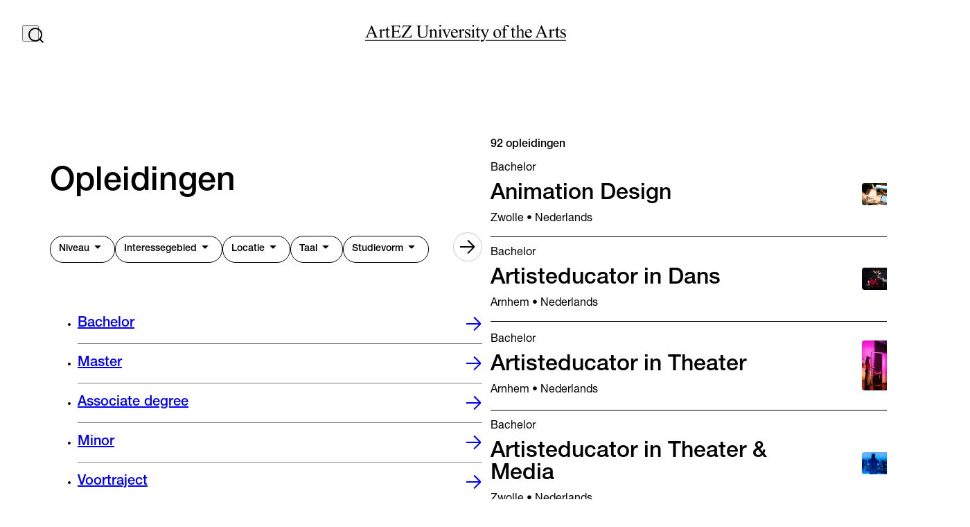

--- FILE ---
content_type: text/html;charset=utf-8
request_url: https://www.artez.nl/opleidingen?study_directions_nl%5B0%5D=Architectuur+en+Interieur&study_directions_nl%5B1%5D=Vormgeving&study_level_nl%5B0%5D=Master&study_level_nl%5B1%5D=Overig
body_size: 80401
content:
<!DOCTYPE html><html  dir="ltr" lang="nl-NL"><head><meta charset="utf-8"><meta name="viewport" content="width=device-width, initial-scale=1"><script type="importmap">{"imports":{"#entry":"https://artez-assets.b-cdn.net/_nuxt/YYR6c4t-.js"}}</script><title>Opleidingen (overzicht) | ArtEZ University of the Arts</title><link rel="preconnect" href="//www.google-analytics.com"><link rel="preconnect" href="//www.googletagmanager.com"><style>.page-enter-active,.page-leave-active{transition:all var(--transition-medium)}.page-enter-from,.page-leave-to{filter:blur(.25rem);opacity:0}</style><style>.layout[data-v-37510a33]{display:flex;flex-direction:column;justify-content:space-between;min-height:100vh}</style><style>.navigation-bar{--scrollColor:var(--color-lightest);align-items:center;display:flex;gap:.5rem;height:var(--navbar-height);justify-content:space-between;padding:var(--spacing-sm) var(--spacing-lg);position:fixed;top:0;width:100%;z-index:300}.navigation-bar:before{background-color:transparent;content:"";height:100%;left:0;position:absolute;top:0;transform:translateY(-100%);transition:transform var(--transition-medium),background-color var(--transition-medium);width:100%;z-index:-1}@media screen and (max-width:64em){body[submenu-open] .navigation-bar{display:none}}body[menu-open] .navigation-bar:before{background-color:var(--color-lightest);transform:translateY(0)}.navigation-bar--sticky:before{background-color:var(--scrollColor,var(--color-lightest));transform:translateY(0)}.navigation-bar--sticky span{background-color:var(--color-darkest)}.navigation-bar__button{cursor:pointer;display:grid;font-size:1.5rem;height:1.5rem;position:relative;width:1.5rem}.navigation-bar__button span{background-color:var(--color-darkest);border-radius:2px;display:block;height:2px;left:50%;position:absolute;top:50%;transition:opacity var(--transition-medium),transform var(--transition-medium);width:100%}.navigation-bar__button span:first-child{transform:translate3d(-50%,-.375rem,0)}.navigation-bar__button span:nth-child(2){transform:translate3d(-50%,0,0);transition-delay:.1s}.navigation-bar__button span:nth-child(3){transform:translate3d(-50%,.375rem,0);transition-delay:.2s}.navigation-bar__button span:nth-child(4),.navigation-bar__button span:nth-child(5){opacity:0;transform:translate3d(-50%,-50%,0);transition-delay:0s}.navigation-bar__button>*{grid-column:1;grid-row:1}body[menu-open] .navigation-bar__button{color:var(--color-darkest)}body[menu-open] .navigation-bar__button span{background-color:var(--color-darkest)}body[menu-open] .navigation-bar__button span:first-child{opacity:0;transform:translate3d(-120%,-.375rem,0) scaleX(0)}body[menu-open] .navigation-bar__button span:nth-child(2){opacity:0;transform:translate3d(-120%,0,0) scaleX(0)}body[menu-open] .navigation-bar__button span:nth-child(3){opacity:0;transform:translate3d(-120%,.375rem,0) scaleX(0)}body[menu-open] .navigation-bar__button span:nth-child(4){opacity:1;transform:translate3d(-50%,-50%,0) rotate(45deg);transition-delay:.5s}body[menu-open] .navigation-bar__button span:nth-child(5){opacity:1;transform:translate3d(-50%,-50%,0) rotate(-45deg);transition-delay:.5s}a.navigation-bar__logo{background:none;border-color:transparent;color:inherit;display:block;text-decoration:none}a.navigation-bar__logo:active,a.navigation-bar__logo:focus,a.navigation-bar__logo:hover,a.navigation-bar__logo:visited{background:none;border-color:transparent;color:initial;text-decoration:none}a.navigation-bar__logo img{height:100%;width:auto}@media screen and (max-width:64em){a.navigation-bar__logo{height:1.0625rem}}@media screen and (min-width:64.0625em){a.navigation-bar__logo{height:1.5rem}}body[menu-open] .navigation-bar__logo-image{display:block}.navigation-bar__left,.navigation-bar__right{align-items:center;display:flex;flex:1;gap:var(--spacing-sm)}@media screen and (min-width:769px){.navigation-bar__left,.navigation-bar__right{gap:3.25rem;padding-top:0}}.navigation-bar__right{justify-content:flex-end}.navigation-bar--light{background:linear-gradient(0deg,transparent 0,rgba(0,0,0,.1) 30%,rgba(0,0,0,.6));color:var(--color-lightest)}.navigation-bar--light span{background-color:var(--color-lightest)}.list-enter-active,.list-leave-active{transition:all .5s ease}.list-enter-from,.list-leave-to{opacity:0;transform:translate(30px)}</style><style>.skip-links{left:50%;position:fixed;top:2rem;transform:translate(-50%)}.dn-button.skip-links__link:not(:focus){opacity:0;pointer-events:none;position:absolute}</style><style>.dn-button.base-button{border-color:#fff0;border-radius:var(--border-radius-full,9999px);gap:.5rem;padding:.5rem 1rem;text-align:left;width:auto}@media screen and (max-width:28.125em){.dn-button.base-button{font-family:var(--font-family-primary);font-size:1rem;font-weight:500;line-height:1.4}}@media screen and (min-width:28.1875em){.dn-button.base-button{font-family:var(--font-family-primary);font-size:1.25rem;font-weight:500;line-height:1.4}}.dn-button.base-button .iconify{font-size:1.5rem;transition:var(--transition-slow)}.dn-button.base-button:focus{box-shadow:none}.dn-button.base-button:focus-visible{box-shadow:0 0 0 2px var(--color-highlight-info)}.dn-button.base-button--primary{background-color:var(--color-lightest);color:var(--color-darkest)}.dn-button.base-button--primary:active,.dn-button.base-button--primary:hover{background-color:var(--color-darkest);color:var(--color-lightest)}.dn-button.base-button--primary[disabled]{opacity:.4}.dn-button.base-button--secondary{background-color:var(--color-darkest);color:var(--color-lightest)}.dn-button.base-button--secondary.base-button--hover,.dn-button.base-button--secondary:active,.dn-button.base-button--secondary:hover{background-color:var(--color-lightest);color:var(--color-darkest)}.dn-button.base-button--secondary[disabled]{opacity:.5}.dn-button.base-button--transparent{background-color:transparent;color:var(--color-darkest)}.dn-button.base-button--transparent.base-button--hover,.dn-button.base-button--transparent:active,.dn-button.base-button--transparent:hover{background-color:var(--color-black-alpha-10);border-color:transparent}.dn-button.base-button--transparent[disabled]{background-color:var(--color-black-alpha-25);opacity:.5}.dn-button.base-button--outlined{background-color:transparent;border-color:var(--color-darkest);color:var(--color-darkest)}.dn-button.base-button--outlined.base-button--hover,.dn-button.base-button--outlined:active,.dn-button.base-button--outlined:hover{background-color:var(--color-darkest);color:var(--color-lightest)}.dn-button.base-button--outlined:focus-visible{background-color:var(--color-black-alpha-25)}.dn-button.base-button--outlined[disabled]{opacity:.5}.dn-button.base-button--small{font-size:1rem;padding:.5rem 1rem}.dn-button.base-button--large,.dn-button.base-button--small{font-family:var(--font-family-primary);font-weight:500;line-height:1.4}.dn-button.base-button--large{font-size:1.25rem;padding:.625rem 1.5rem}@media screen and (max-width:28.125em){.dn-button.base-button--responsive{font-family:var(--font-family-primary);font-size:1rem;font-weight:500;line-height:1.4}}@media screen and (min-width:28.1875em){.dn-button.base-button--responsive{font-family:var(--font-family-primary);font-size:1.25rem;font-weight:500;line-height:1.4}}@media screen and (max-width:64em){.dn-button.base-button--responsive{padding:.5rem 1rem}}@media screen and (min-width:64.0625em){.dn-button.base-button--responsive{padding:.625rem 1.5rem}}.dn-button.base-button--icon-only{align-items:center;height:2.5rem;justify-content:center;padding:0;width:2.5rem}.dn-button.base-button--link{background-color:transparent;border:none;border-radius:0;color:inherit;font-family:inherit;font-size:inherit;font-weight:inherit;height:auto;padding:0;text-align:left;text-transform:inherit}@media screen and (max-width:28.125em){.dn-button.base-button--link{font-family:var(--font-family-primary);font-size:.875rem;font-weight:400;line-height:1.1}}@media screen and (min-width:28.1875em){.dn-button.base-button--link{font-family:var(--font-family-primary);font-size:1rem;font-weight:400;line-height:1.6}}.dn-button.base-button--link.base-button--hover,.dn-button.base-button--link:active,.dn-button.base-button--link:focus,.dn-button.base-button--link:hover{background-color:inherit}.dn-button.base-button--inverted{--color-darkest:#fff;--color-lightest:#000;--color-black-alpha-10:var(--color-white-alpha-10);--color-black-alpha-25:var(--color-white-alpha-25)}</style><style>.dn-button{align-items:center;background-color:var(--color-primary,#000);border-color:var(--color-primary,#000);border-radius:var(--borderRadius-sm,1px);border-style:solid;border-width:2px;box-shadow:none;color:var(--color-lightest,#fff);cursor:pointer;display:inline-flex;font-weight:var(--font-weight-primary-bold,600);padding:var(--spacing-sm,.625rem);text-align:center;text-decoration:none;transition:color var(--transition-fast,.15s ease-in),background-color var(--transition-fast,.15s ease-in),border-color var(--transition-fast,.15s ease-in),box-shadow var(--transition-fast,.15s ease-in);width:100%}.dn-button:focus{box-shadow:var(--boxShadow-outline,0 0 0 3px rgba(66,153,225,.5));outline:none}.dn-button:hover{background-color:var(--color-primary-light,#333);border-color:var(--color-primary-light,#333)}.dn-button:active{background-color:var(--color-primary-dark,#000)}.dn-button:active:focus,.dn-button:hover:focus{box-shadow:none}.dn-button[disabled],.dn-button[disabled]:active,.dn-button[disabled]:focus,.dn-button[disabled]:hover{background-color:var(--color-gray-100,#e8e8e8);border-color:var(--color-gray-100,#e8e8e8);color:var(--color-gray-800,#454545);cursor:not-allowed}@media screen and (min-width:321px){.dn-button{width:auto}}.dn-button .dn-icon{margin-left:var(--spacing-xs,.3125rem)}.dn-button+.dn-button{margin-top:var(--spacing-xs,.3125rem)}@media screen and (min-width:577px){.dn-button+.dn-button{margin-left:var(--spacing-xs,.3125rem);margin-top:0}}.dn-button--clean{border:0;padding:0}.dn-button--clean,.dn-button--clean:active,.dn-button--clean:hover{background:transparent;color:inherit}.dn-button--label{background-color:transparent;border-width:0;box-shadow:none;color:var(--color-gray-500,#707070);padding:0}.dn-button--label:hover{background-color:transparent;color:var(--color-gray-700,#5a5a5a)}.dn-button--label:active{background-color:transparent;box-shadow:none;color:var(--color-darkest,#000)}.dn-button--label[disabled],.dn-button--label[disabled]:active,.dn-button--label[disabled]:focus,.dn-button--label[disabled]:hover{background:transparent;color:var(--color-gray-400,#bababa)}.dn-button--outline{background-color:var(--color-lightest,#fff);border-color:var(--color-gray-800,#454545);box-shadow:var(--boxShadow-light,0 1px 2px 0 rgba(0,0,0,.05));color:var(--color-darkest,#000)}.dn-button--outline:hover{background-color:var(--color-lightest,#fff);border-color:var(--color-gray-300,#cdcdcd)}.dn-button--outline:active{background-color:var(--color-gray-100,#e8e8e8)}.dn-button--outline[disabled],.dn-button--outline[disabled]:active,.dn-button--outline[disabled]:focus,.dn-button--outline[disabled]:hover{border-color:var(--color-gray-400,#bababa)}.dn-button--wide{display:block;width:100%}.dn-button--wide+.dn-button{margin-left:0;margin-top:var(--spacing-xs,.3125rem)}.dn-button--inline{display:inline-block;width:auto}</style><style>body[data-search-open=true]{overflow:hidden}.search-overlay{background-color:var(--color-lightest);inset:0;position:fixed;transition:opacity var(--transition-timing-fast) 0s var(--transition-timingFunction-in);z-index:400}.search-overlay .search-overlay__results--wrapper{max-height:calc(100vh - var(--navbar-height) - 8rem);overflow-x:hidden;overflow-y:scroll;padding-right:.25rem}@media screen and (max-width:28.125em){.search-overlay .search-overlay__results--wrapper{max-height:calc(100vh - var(--navbar-height) - 7rem)}}.search-overlay__container{min-height:100dvh}.search-overlay__body{display:block;display:flex;flex-direction:column;margin:.75rem auto 1.5rem;max-width:var(--grid-max-width-content-md);max-width:calc(var(--grid-max-width-content-md) + var(--grid-side-gap-sm)*2);padding-left:var(--grid-side-gap-sm);padding-right:var(--grid-side-gap-sm)}@media screen and (min-width:28.1875em)and (max-width:64em){.search-overlay__body{max-width:calc(var(--grid-max-width-content-md) + var(--grid-side-gap-md)*2);padding-left:var(--grid-side-gap-md);padding-right:var(--grid-side-gap-md)}}@media screen and (min-width:64.0625em){.search-overlay__body{max-width:calc(var(--grid-max-width-content-md) + var(--grid-side-gap-lg)*2);padding-left:var(--grid-side-gap-lg);padding-right:var(--grid-side-gap-lg)}}@media screen and (min-width:100em){.search-overlay__body{max-width:calc(var(--grid-max-width-content-md) + var(--grid-side-gap-lg)*2)}}.search-overlay__facets{-moz-column-gap:.75rem;column-gap:.75rem;display:flex;overflow-x:scroll;scrollbar-width:none}.search-overlay__facets:-webkit-scrollbar{display:none}.search-overlay__facets .horizontal-scroll__inner{padding-bottom:.75rem;padding-top:.75rem}.search-overlay__facets .horizontal-scroll__controls{left:1px;right:1px;top:.875rem;z-index:124}.search-overlay__facets .horizontal-scroll__controls .dn-button{box-shadow:0 0 0 1px #0003}.search-overlay__facets .filter-button{box-shadow:none;white-space:nowrap;word-break:normal}.search-overlay__facets .dn-button+.dn-button{margin-left:0;margin-top:0}@media screen and (min-width:28.1875em){.search-overlay__facets{margin-left:0!important;margin-right:0!important}.search-overlay__facets .horizontal-scroll__inner{padding-left:0!important;padding-right:0!important}}.search-overlay__results{margin-top:1.5rem}.search-overlay-enter-from,.search-overlay-leave-to{opacity:0}.search-result-enter-active,.search-result-leave-active{transition:all .3s ease}.search-result-enter-from,.search-result-leave-to{opacity:0}</style><style>button[data-v-ec6acbd6]{cursor:pointer;text-decoration:underline}</style><style>.footer{background-color:var(--color-darkest);color:var(--color-lightest);width:100%}@media screen and (max-width:28.125em){.footer{font-family:var(--font-family-primary);font-size:.75rem;font-weight:400;line-height:1.4}}@media screen and (min-width:28.1875em){.footer{font-family:var(--font-family-primary);font-size:.875rem;font-weight:400;line-height:1.4}}.footer a{text-decoration:underline}.footer__container{align-items:center;display:block;display:flex;flex-direction:column;margin-left:auto;margin-right:auto;max-width:var(--grid-max-width-page);max-width:calc(var(--grid-max-width-page) + var(--grid-side-gap-sm)*2);padding-left:var(--grid-side-gap-sm);padding-right:var(--grid-side-gap-sm)}@media screen and (min-width:28.1875em)and (max-width:64em){.footer__container{max-width:calc(var(--grid-max-width-page) + var(--grid-side-gap-md)*2);padding-left:var(--grid-side-gap-md);padding-right:var(--grid-side-gap-md)}}@media screen and (min-width:64.0625em){.footer__container{max-width:calc(var(--grid-max-width-page) + var(--grid-side-gap-lg)*2);padding-left:var(--grid-side-gap-lg);padding-right:var(--grid-side-gap-lg)}}@media screen and (min-width:100em){.footer__container{max-width:calc(var(--grid-max-width-page) + var(--grid-side-gap-lg)*2)}}@media screen and (max-width:64em){.footer__container{padding-bottom:1rem;padding-top:1rem}}@media screen and (min-width:64.0625em){.footer__container{padding-bottom:2rem;padding-top:2rem}}.footer__socials{display:flex;gap:var(--spacing-lg);justify-content:center;margin-bottom:var(--spacing-xl)}.footer__socials .icon{font-size:1.5rem}.footer__copyright{margin-bottom:.5rem;text-align:center}.footer__primary-navigation ul{display:flex;flex-wrap:wrap;gap:.5rem;justify-content:center;list-style-type:none;margin:0;padding:0}.footer__primary-navigation ul li{margin-left:0;padding-left:0}.footer__primary-navigation ul li:before{display:none;visibility:hidden}</style><style>.entry-finder__filters.horizontal-scroll .horizontal-scroll__inner{padding-bottom:.75rem;padding-top:.75rem}.entry-finder__filters.horizontal-scroll .horizontal-scroll__controls{left:1px;right:1px;top:.5rem;z-index:124}.entry-finder__filters.horizontal-scroll .horizontal-scroll__controls .dn-button{box-shadow:0 0 0 1px #0003}</style><style>.entry-finder{min-height:100dvh}.entry-finder.section[data-width=full]{margin-top:var(--navbar-height)}.entry-finder .entry-finder__filters,.entry-finder .entry-finder__quick-filters,.entry-finder .entry-finder__selected-filters{margin-top:.75rem}.entry-finder .entry-finder__selected-filters{display:flex;flex-wrap:wrap;gap:.5rem}.entry-finder .entry-finder__filters,.entry-finder .entry-finder__selected-filters{transition:height var(--transition-slow)}.entry-finder .entry-finder__results{align-items:center;display:flex;flex-direction:column}.entry-finder .columns__primary{align-content:center;display:grid;padding-bottom:1.5rem;width:100%}@media screen and (min-width:64.0625em){.entry-finder .columns__primary{place-content:start;justify-content:stretch;max-width:var(--grid-max-width-content-md)!important}}.entry-finder .columns--no-padding.columns--full .columns__primary,.entry-finder .columns--no-padding.columns--full .columns__secondary{display:block;margin-left:auto;margin-right:auto;max-width:var(--grid-max-width-content-md);max-width:calc(var(--grid-max-width-content-md) + var(--grid-side-gap-sm)*2);padding-left:var(--grid-side-gap-sm);padding-right:var(--grid-side-gap-sm);width:100%}@media screen and (min-width:28.1875em)and (max-width:64em){.entry-finder .columns--no-padding.columns--full .columns__primary,.entry-finder .columns--no-padding.columns--full .columns__secondary{max-width:calc(var(--grid-max-width-content-md) + var(--grid-side-gap-md)*2);padding-left:var(--grid-side-gap-md);padding-right:var(--grid-side-gap-md)}}@media screen and (min-width:64.0625em){.entry-finder .columns--no-padding.columns--full .columns__primary,.entry-finder .columns--no-padding.columns--full .columns__secondary{max-width:calc(var(--grid-max-width-content-md) + var(--grid-side-gap-lg)*2);padding-left:var(--grid-side-gap-lg);padding-right:var(--grid-side-gap-lg)}}@media screen and (min-width:100em){.entry-finder .columns--no-padding.columns--full .columns__primary,.entry-finder .columns--no-padding.columns--full .columns__secondary{max-width:calc(var(--grid-max-width-content-md) + var(--grid-side-gap-lg)*2)}}@media screen and (min-width:64.0625em){.entry-finder{flex-direction:row;margin-top:0}.entry-finder .entry-finder__filters{margin-top:2rem}.entry-finder .entry-finder__selected-filters{margin-top:1rem}.entry-finder .entry-finder__quick-filters{margin-top:2rem}.entry-finder .columns__primary,.entry-finder .columns__secondary,.entry-finder .columns__secondary div+ul{padding-top:10vh}.entry-finder .columns__primary .entry-finder__quick-filters{margin-right:-1rem;max-height:calc(55dvh - var(--navbar-height));overflow-x:hidden;overflow-y:auto;padding-right:1rem}}.entry-finder__results-count{font-family:var(--font-family-primary);font-size:1rem;font-weight:500;line-height:1.2;margin:0 auto;max-width:var(--grid-max-width-content-md)}.entry-finder__no-results{display:grid;gap:.5rem}.entry-finder__no-results h3{font-family:var(--font-family-primary);font-size:1rem;font-weight:500;line-height:1.2}@media screen and (max-width:28.125em){.entry-finder__no-results p{font-family:var(--font-family-primary);font-size:.875rem;font-weight:400;line-height:1.1}}@media screen and (min-width:28.1875em){.entry-finder__no-results p{font-family:var(--font-family-primary);font-size:1rem;font-weight:400;line-height:1.6}}.list-enter-active,.list-leave-active{transition:all var(--transition-medium)}.list-enter-from,.list-leave-to{opacity:0;transform:translateY(8rem)}</style><style>.columns{display:grid;gap:var(--spacing-xl);grid-template-rows:auto 1fr}@media screen and (min-width:64.0625em){.columns{gap:var(--spacing-2xl);grid-template-columns:1fr 1fr;grid-template-rows:unset;padding:var(--grid-side-gap-lg)}}@media screen and (max-width:64em){:not(.columns--no-padding)>.columns__primary{padding-bottom:var(--spacing-xl)}}@media screen and (min-width:64.0625em){.columns__primary--sticky,.columns__secondary--sticky{align-self:start;position:sticky;top:calc(var(--navbar-height) + var(--spacing-2xl))}}@media screen and (max-width:64em){.columns__title{font-family:var(--font-family-primary);font-size:2rem;font-weight:500;line-height:1}}@media screen and (min-width:64.0625em){.columns__title{font-family:var(--font-family-primary);font-size:3rem;font-weight:500;line-height:1}}.columns--no-padding,.columns__full{gap:0;padding:0}.columns--full .columns__primary{display:block;margin-left:auto;margin-right:auto;max-width:100%;max-width:calc(100% + var(--grid-side-gap-sm)*2);min-width:0;padding-left:var(--grid-side-gap-sm);padding-right:var(--grid-side-gap-sm);width:100%}@media screen and (min-width:28.1875em)and (max-width:64em){.columns--full .columns__primary{max-width:calc(100% + var(--grid-side-gap-md)*2);padding-left:var(--grid-side-gap-md);padding-right:var(--grid-side-gap-md)}}@media screen and (min-width:64.0625em){.columns--full .columns__primary{max-width:calc(100% + var(--grid-side-gap-lg)*2);padding-left:var(--grid-side-gap-lg);padding-right:var(--grid-side-gap-lg)}}@media screen and (min-width:100em){.columns--full .columns__primary{max-width:calc(100% + var(--grid-side-gap-lg)*2)}}.columns--full .columns__secondary{display:block;margin-left:auto;margin-right:auto;max-width:100%;max-width:calc(100% + var(--grid-side-gap-sm)*2);min-width:0;padding-left:var(--grid-side-gap-sm);padding-right:var(--grid-side-gap-sm);width:100%}@media screen and (min-width:28.1875em)and (max-width:64em){.columns--full .columns__secondary{max-width:calc(100% + var(--grid-side-gap-md)*2);padding-left:var(--grid-side-gap-md);padding-right:var(--grid-side-gap-md)}}@media screen and (min-width:64.0625em){.columns--full .columns__secondary{max-width:calc(100% + var(--grid-side-gap-lg)*2);padding-left:var(--grid-side-gap-lg);padding-right:var(--grid-side-gap-lg)}}@media screen and (min-width:100em){.columns--full .columns__secondary{max-width:calc(100% + var(--grid-side-gap-lg)*2)}}.columns--no-padding .columns__primary,.columns--no-padding .columns__secondary{padding-left:0;padding-right:0}</style><style>.section{padding-bottom:var(--spacing-xl);padding-top:var(--spacing-xl);position:relative;width:100%}@media screen and (min-width:769px){.section{padding-bottom:var(--spacing-2xl);padding-top:var(--spacing-2xl)}}.section__container{display:block;margin-left:auto;margin-right:auto;max-width:var(--grid-max-width-page);max-width:calc(var(--grid-max-width-page) + var(--grid-side-gap-sm)*2);padding-left:var(--grid-side-gap-sm);padding-right:var(--grid-side-gap-sm);width:100%}@media screen and (min-width:28.1875em)and (max-width:64em){.section__container{max-width:calc(var(--grid-max-width-page) + var(--grid-side-gap-md)*2);padding-left:var(--grid-side-gap-md);padding-right:var(--grid-side-gap-md)}}@media screen and (min-width:64.0625em){.section__container{max-width:calc(var(--grid-max-width-page) + var(--grid-side-gap-lg)*2);padding-left:var(--grid-side-gap-lg);padding-right:var(--grid-side-gap-lg)}}@media screen and (min-width:100em){.section__container{max-width:calc(var(--grid-max-width-page) + var(--grid-side-gap-lg)*2)}}.section__body,.section__header{margin:0 auto}.section__header+.section__body{margin-top:var(--spacing-md)}@media screen and (min-width:769px){.section__header+.section__body{margin-top:var(--spacing-xl)}}.section__title{font-family:var(--font-family-primary);font-size:2rem;font-weight:500;line-height:1}.section[data-width=content] .section__body,.section[data-width=content] .section__header{max-width:var(--grid-max-width-content-md)}.section[data-width=content-sm] .section__body,.section[data-width=content-sm] .section__header{max-width:var(--grid-max-width-content-sm)}.section[data-width=content-md] .section__body,.section[data-width=content-md] .section__header{max-width:var(--grid-max-width-content-md)}.section[data-width=content-lg] .section__body,.section[data-width=content-lg] .section__header{max-width:var(--grid-max-width-content-lg)}.section[data-width=page]{margin:0 auto}.section[data-width=page] .section__body,.section[data-width=page] .section__header{max-width:var(--grid-max-width-page)}.section[data-width=bleed] .section__container,.section[data-width=full] .section__container{display:block;margin-left:auto;margin-right:auto;max-width:100%;padding:0}.section[data-width=bleed] .section__container .section__body,.section[data-width=bleed] .section__container .section__header,.section[data-width=full] .section__container .section__body,.section[data-width=full] .section__container .section__header{max-width:100%}@media screen and (min-width:100em){.section[data-width=bleed] .section__container,.section[data-width=full] .section__container{padding:0;width:100%}}.section--collapse{margin-bottom:var(--spacing-xl);margin-top:var(--spacing-xl);padding-bottom:0;padding-top:0;width:100%}@media screen and (min-width:769px){.section--collapse{margin-bottom:var(--spacing-2xl);margin-top:var(--spacing-2xl);padding-bottom:0;padding-top:0}}</style><style>.horizontal-scroll[data-v-cee75a92]{overflow:hidden;position:relative;white-space:nowrap}.horizontal-scroll__controls[data-v-cee75a92]{display:flex;height:0;justify-content:space-between;left:.5rem;position:absolute;right:.5rem;top:2.5rem;transform:translateY(-50%);z-index:123}.horizontal-scroll__controls button[data-v-cee75a92]{margin:0}.horizontal-scroll__controls button[disabled][data-v-cee75a92]{opacity:0}@media screen and (min-width:64.0625em){.horizontal-scroll__controls[data-v-cee75a92]{left:10.5rem;right:.5rem;top:1.5rem}}.horizontal-scroll--fade-out-left[data-v-cee75a92],.horizontal-scroll--fade-out-right[data-v-cee75a92]{--fade-out-width:1rem}.horizontal-scroll--fade-out-left[data-v-cee75a92]:before{background:linear-gradient(to right,var(--fade-out-color),hsla(0,0%,100%,0));left:0}.horizontal-scroll--fade-out-left[data-v-cee75a92]:before,.horizontal-scroll--fade-out-right[data-v-cee75a92]:after{content:"";height:100%;position:absolute;top:0;width:var(--fade-out-width);z-index:123}.horizontal-scroll--fade-out-right[data-v-cee75a92]:after{background:linear-gradient(to left,var(--fade-out-color),hsla(0,0%,100%,0));right:0}@media screen and (max-width:28.125em){.horizontal-scroll--with-margins[data-v-cee75a92]{margin-left:calc(var(--grid-side-gap-sm)*-1);margin-right:calc(var(--grid-side-gap-sm)*-1)}}@media screen and (min-width:28.1875em)and (max-width:64em){.horizontal-scroll--with-margins[data-v-cee75a92]{margin-left:calc(var(--grid-side-gap-md)*-1);margin-right:calc(var(--grid-side-gap-md)*-1)}}@media screen and (min-width:64.0625em){.horizontal-scroll--with-margins[data-v-cee75a92]{margin-left:calc(var(--grid-side-gap-lg)*-1);margin-right:calc(var(--grid-side-gap-lg)*-1)}}@media screen and (max-width:28.125em){.horizontal-scroll--with-margins .horizontal-scroll__inner[data-v-cee75a92]{padding-left:var(--grid-side-gap-sm);padding-right:var(--grid-side-gap-sm)}}@media screen and (min-width:28.1875em)and (max-width:64em){.horizontal-scroll--with-margins .horizontal-scroll__inner[data-v-cee75a92]{padding-left:var(--grid-side-gap-md);padding-right:var(--grid-side-gap-md)}}@media screen and (min-width:64.0625em){.horizontal-scroll--with-margins .horizontal-scroll__inner[data-v-cee75a92]{padding-left:var(--grid-side-gap-lg);padding-right:var(--grid-side-gap-lg)}}.horizontal-scroll--snap .horizontal-scroll__inner[data-v-cee75a92]{scroll-snap-type:x mandatory}.horizontal-scroll--snap-center .horizontal-scroll__inner[data-v-cee75a92]>*{scroll-snap-align:center}.horizontal-scroll--snap-start .horizontal-scroll__inner[data-v-cee75a92]>*{scroll-snap-align:start}.horizontal-scroll--snap-end .horizontal-scroll__inner[data-v-cee75a92]>*{scroll-snap-align:end}.horizontal-scroll__inner[data-v-cee75a92]{display:flex;gap:.5rem;overflow-x:auto;overflow-y:hidden;scrollbar-width:none}.horizontal-scroll__inner[data-v-cee75a92]::-webkit-scrollbar{-webkit-appearance:none;display:none;height:0;width:0}.horizontal-scroll--exit .horizontal-scroll--exit-left[data-v-cee75a92]{opacity:0;transform:translate(-4rem) scale(.85) rotate(-1deg)}@media screen and (max-width:64em){.horizontal-scroll--exit .horizontal-scroll--exit-left[data-v-cee75a92]{transform:translate(-1rem) scale(.85) rotate(-1deg)}}@media screen and (min-width:64.0625em){.info-modal__content .horizontal-scroll__controls[data-v-cee75a92]{right:5.5rem}}</style><style>.filter-multiselect{--p-multiselect-option-selected-background:var(--color-darkest);align-items:center;background-color:#fff0;border:1px solid var(--color-darkest);border-radius:9999px;color:var(--color-darkest);cursor:pointer;display:flex;font-family:var(--font-family-primary);font-size:.875rem;font-weight:500;line-height:1.4;padding:.1875rem .75rem;white-space:nowrap;word-break:normal}.filter-multiselect:active,.filter-multiselect:focus-visible,.filter-multiselect:hover,.filter-multiselect[data-selected=true]{background-color:var(--color-darkest);color:var(--color-lightest)}.filter-multiselect__overlay{background-color:var(--color-lightest);border:1px solid var(--color-darkest);border-radius:var(--border-radius-md);margin-top:.5rem;max-width:12.5rem;padding:0;transition:none;width:100%}.filter-multiselect__overlay li{align-items:center;-moz-column-gap:.5rem;column-gap:.5rem;cursor:pointer;display:flex;font-weight:500}.filter-multiselect__overlay li+li{margin-top:.5rem}.filter-multiselect__overlay li [data-pc-section=input]{opacity:0;pointer-events:none;position:absolute}.filter-multiselect__overlay [data-pc-section=listcontainer]{max-height:13.5rem!important;overflow-y:auto;padding:.5rem .75rem}.filter-multiselect__checkbox{border:1px solid var(--color-darkest);border-radius:var(--border-radius-sm);font-size:.875rem;height:1rem;width:1rem}.filter-multiselect__dropdown-icon{font-size:1.5rem;transition:transform var(--transition-fast)}.filter-multiselect__dropdown-icon--open{transform:rotate(180deg)}.filter-multiselect__overlay-enter-active,.filter-multiselect__overlay-leave-active{transition:opacity var(--transition-fast)}.filter-multiselect__overlay-enter-from,.filter-multiselect__overlay-leave-to{opacity:0}[data-p=checked] .filter-multiselect__checkbox{background-color:var(--color-darkest)}[data-p=checked] .filter-multiselect__checkbox .icon{color:var(--color-lightest)}</style><style>.quick-link{align-items:center;display:flex;gap:var(--spacing-sm);padding-bottom:var(--spacing-md);padding-top:var(--spacing-md)}.quick-link .icon,.quick-link .quick-link__content{transition:transform var(--transition-timing-fast)}.quick-link:hover:not(.quick-link--urgent) .icon,.quick-link:hover:not(.quick-link--urgent) .quick-link__content{transform:translate(.25rem)}.quick-link:focus:not(.quick-link--urgent) .icon{transform:translate(-.25rem)}.quick-link:focus:not(.quick-link--urgent) .quick-link__content{transform:translate(.25rem)}.quick-link.quick-link--urgent:hover{background-color:var(--color-lightest)}.quick-link__pre-title{font-family:var(--font-family-primary);font-size:.875rem;font-weight:500;font-weight:400;line-height:1.2;margin-bottom:.25rem}.quick-link__pre-title:first-letter{text-transform:uppercase}.quick-link--description{padding-bottom:var(--spacing-sm);padding-top:var(--spacing-sm)}.quick-link--inline{display:inline-flex}.quick-link--small{padding-bottom:.75rem;padding-top:.75rem}.quick-link--small .quick-link__label{font-family:var(--font-family-primary);font-size:1rem;font-weight:500;line-height:1.2}.quick-link--small .icon{font-size:1rem}.quick-link--large .quick-link__label{font-family:var(--font-family-primary);font-size:1.25rem;font-weight:500;line-height:1.2}.quick-link--large .icon{font-size:1.5rem}@media screen and (max-width:28.125em){.quick-link--responsive{padding-bottom:.75rem;padding-top:.75rem}.quick-link--responsive .quick-link__label{font-family:var(--font-family-primary);font-size:1rem;font-weight:500;line-height:1.2}.quick-link--responsive .icon{font-size:1rem}}@media screen and (min-width:28.1875em){.quick-link--responsive .quick-link__label{font-family:var(--font-family-primary);font-size:1.25rem;font-weight:500;line-height:1.2}.quick-link--responsive .icon{font-size:1.5rem}}.quick-link--underlined{border-bottom:1px solid var(--color-black-alpha-50)}.quick-link--urgent{background-color:var(--color-highlight-warning);border-radius:.25rem;color:var(--color-white);padding:.625rem .75rem;transition:background-color var(--transition-timing-medium)}.quick-link--inverted:not(.quick-link--urgent){border-color:var(--color-lightest);color:var(--color-lightest)}.quick-link__content{flex:1}.quick-link__description{font-family:var(--font-family-primary);font-size:.75rem;font-weight:400;line-height:1.4;margin-top:.25rem}.quick-link__number{background-color:var(--color-darkest);border-radius:9999px;color:var(--color-lightest);display:grid;font-family:var(--font-family-primary);font-size:1.25rem;font-weight:500;height:2rem;line-height:1.2;place-items:center;width:2rem}</style><style>.card-programme{overflow:visible}@media screen and (max-width:28.125em){.card-programme{grid-gap:var(--grid-gap-md)}}.card-programme:hover .card-programme__image,.card-programme:hover .card-programme__image-stack{transform:scale(1.1)}.card-programme:hover .card__content{transform:translate(.5rem)}.card-programme__pre-title{margin-bottom:var(--spacing-xs)}@media screen and (max-width:28.125em){.card-programme__pre-title{font-family:var(--font-family-primary);font-size:.875rem;font-weight:400;line-height:1.1}}@media screen and (min-width:28.1875em){.card-programme__pre-title{font-family:var(--font-family-primary);font-size:1rem;font-weight:400;line-height:1.6}}.card-programme .card__content{transition:var(--transition-slow);z-index:1}.card-programme__image,.card-programme__image-stack{transition:var(--transition-slow);z-index:0}</style><style>.card{display:grid;position:relative;width:calc(100% + 1rem);grid-gap:var(--grid-gap-lg);color:#000;overflow:hidden;padding:var(--grid-gap-sm) 0;text-decoration:none}@media screen and (min-width:28.1875em){.card{max-width:var(--grid-max-width-content-md);overflow:visible;width:100%}}.card+.card:before{border-top:1px solid var(--color-darkest);content:"";position:absolute;top:0;width:100%}.card__image{position:relative;width:100%}.card__image img{aspect-ratio:1;border-radius:var(--border-radius-sm);display:block;height:auto;max-width:100%}.card__title{margin-bottom:var(--spacing-xs)}@media screen and (max-width:64em){.card__title{font-family:var(--font-family-primary);font-size:1.25rem;font-weight:500;line-height:1.2}}@media screen and (min-width:64.0625em){.card__title{font-family:var(--font-family-primary);font-size:2rem;font-weight:500;line-height:1}}@media screen and (max-width:28.125em){.card__description{font-family:var(--font-family-primary);font-size:.875rem;font-weight:400;line-height:1.1}}@media screen and (min-width:28.1875em){.card__description{font-family:var(--font-family-primary);font-size:1rem;font-weight:400;line-height:1.6}}.card--horizontal{align-items:center;display:grid;grid-template-columns:1fr 6.25rem;justify-content:flex-start;width:100%}@media screen and (min-width:28.1875em){.card--horizontal{grid-template-columns:1fr 8rem}}.card--horizontal .card__image{aspect-ratio:1}.card--image-stack{grid-template-columns:1fr 6.25rem}.card--image-stack .card__image{overflow:visible}@media screen and (min-width:28.1875em){.card--image-stack{grid-template-columns:1fr 8.5rem}}.card--image-stack+.card--image-stack:before{width:calc(100% - var(--spacing-sm))}</style><style>.craft-image[data-v-4fcb4aec]{aspect-ratio:var(--a8b9f93e)}</style><style>.craft-image{position:relative}.craft-image__image{display:block;height:100%;-o-object-fit:cover;object-fit:cover;-o-object-position:center;object-position:center;opacity:1;transition:var(--transition-slow);transition-delay:.25s;width:100%}.craft-image__caption{margin-top:var(--spacing-sm)}@media screen and (max-width:28.125em){.craft-image__caption{font-family:var(--font-family-primary);font-size:.75rem;font-weight:400;line-height:1.4}}@media screen and (min-width:28.1875em){.craft-image__caption{font-family:var(--font-family-primary);font-size:.875rem;font-weight:400;line-height:1.4}}.craft-image__caption p{display:inline}@media screen and (max-width:28.125em){.craft-image__caption p{font-family:var(--font-family-primary);font-size:.75rem;font-weight:400;line-height:1.4}}@media screen and (min-width:28.1875em){.craft-image__caption p{font-family:var(--font-family-primary);font-size:.875rem;font-weight:400;line-height:1.4}}@media screen and (min-width:769px){.craft-image__caption{margin-top:var(--spacing-md)}}.craft-image[data-loaded=true] .craft-image__image{opacity:1}.craft-image--darkened:after{animation:fadeIn 1s linear forwards;background:linear-gradient(180deg,transparent,#000 50%);background-size:100% 200%;content:"";inset:0;position:absolute}@keyframes fadeIn{0%{background-position:0 100%}to{background-position:0 0}}.craft-image--show-on-hover figcaption{background:linear-gradient(180deg,transparent,rgba(0,0,0,.9))!important;bottom:0;color:var(--color-lightest)!important;left:0;opacity:0;padding:var(--spacing-3xl) var(--spacing-md) var(--spacing-md)!important;right:0;transition:opacity var(--transition-medium)}@media screen and (max-width:28.125em){.craft-image--show-on-hover figcaption p{font-family:var(--font-family-primary);font-size:1rem;font-weight:500;line-height:1.4}}@media screen and (min-width:28.1875em){.craft-image--show-on-hover figcaption p{font-family:var(--font-family-primary);font-size:1.25rem;font-weight:500;line-height:1.4}}.craft-image--show-on-hover:hover figcaption{opacity:1}.craft-image--inline-caption figcaption{background-color:var(--color-black-alpha-50);bottom:0;color:var(--color-white-alpha-75);left:0;margin:0;padding:var(--spacing-3xs) var(--spacing-2xs);position:absolute}</style><link rel="stylesheet" href="https://artez-assets.b-cdn.net/_nuxt/entry.ptblsaFt.css" crossorigin><link rel="stylesheet" href="https://artez-assets.b-cdn.net/_nuxt/opleidingen.DmYzEIvi.css" crossorigin><link rel="stylesheet" href="https://artez-assets.b-cdn.net/_nuxt/FilterMultiselect.D_m79HG4.css" crossorigin><link rel="stylesheet" href="https://artez-assets.b-cdn.net/_nuxt/HorizontalScroll.DNmP1i-x.css" crossorigin><link rel="stylesheet" href="https://artez-assets.b-cdn.net/_nuxt/CraftSingle.B1jGvETV.css" crossorigin><link rel="stylesheet" href="https://artez-assets.b-cdn.net/_nuxt/Chip.B2drNxqz.css" crossorigin><link rel="stylesheet" href="https://artez-assets.b-cdn.net/_nuxt/QuickLink.CJfePEgl.css" crossorigin><link rel="stylesheet" href="https://artez-assets.b-cdn.net/_nuxt/Columns.LF7MfLEE.css" crossorigin><link rel="stylesheet" href="https://artez-assets.b-cdn.net/_nuxt/Section.o6gZbiiA.css" crossorigin><link rel="stylesheet" href="https://artez-assets.b-cdn.net/_nuxt/CraftImage.DkOOAapZ.css" crossorigin><link href="https://www.googletagmanager.com/gtm.js?id=GTM-NFXH8X" rel="preload" crossorigin="anonymous" referrerpolicy="no-referrer" fetchpriority="low" as="script"><link rel="modulepreload" as="script" crossorigin href="https://artez-assets.b-cdn.net/_nuxt/YYR6c4t-.js"><link rel="modulepreload" as="script" crossorigin href="https://artez-assets.b-cdn.net/_nuxt/4BBcgZPQ.js"><link rel="modulepreload" as="script" crossorigin href="https://artez-assets.b-cdn.net/_nuxt/CV6alxMB.js"><link rel="modulepreload" as="script" crossorigin href="https://artez-assets.b-cdn.net/_nuxt/BQyBh8ZC.js"><link rel="modulepreload" as="script" crossorigin href="https://artez-assets.b-cdn.net/_nuxt/DzJ_Ifr5.js"><link rel="modulepreload" as="script" crossorigin href="https://artez-assets.b-cdn.net/_nuxt/BV59Fhjl.js"><link rel="modulepreload" as="script" crossorigin href="https://artez-assets.b-cdn.net/_nuxt/DsmUN7zj.js"><link rel="modulepreload" as="script" crossorigin href="https://artez-assets.b-cdn.net/_nuxt/Daf6BeQ3.js"><link rel="modulepreload" as="script" crossorigin href="https://artez-assets.b-cdn.net/_nuxt/DBUj_wou.js"><link rel="modulepreload" as="script" crossorigin href="https://artez-assets.b-cdn.net/_nuxt/DwhM9I52.js"><link rel="modulepreload" as="script" crossorigin href="https://artez-assets.b-cdn.net/_nuxt/Cj76HvL7.js"><link rel="modulepreload" as="script" crossorigin href="https://artez-assets.b-cdn.net/_nuxt/DRlHrdYX.js"><link rel="modulepreload" as="script" crossorigin href="https://artez-assets.b-cdn.net/_nuxt/DvWe7bEU.js"><link rel="modulepreload" as="script" crossorigin href="https://artez-assets.b-cdn.net/_nuxt/BKXxHYqX.js"><link rel="modulepreload" as="script" crossorigin href="https://artez-assets.b-cdn.net/_nuxt/lOY8NvQq.js"><link rel="modulepreload" as="script" crossorigin href="https://artez-assets.b-cdn.net/_nuxt/6TYWNHLz.js"><link rel="modulepreload" as="script" crossorigin href="https://artez-assets.b-cdn.net/_nuxt/CtsnAs4h.js"><link rel="modulepreload" as="script" crossorigin href="https://artez-assets.b-cdn.net/_nuxt/B69k5c9x.js"><link rel="modulepreload" as="script" crossorigin href="https://artez-assets.b-cdn.net/_nuxt/Dog0AmW6.js"><link rel="modulepreload" as="script" crossorigin href="https://artez-assets.b-cdn.net/_nuxt/8uCHpXre.js"><link rel="modulepreload" as="script" crossorigin href="https://artez-assets.b-cdn.net/_nuxt/Db4OiQi6.js"><link rel="modulepreload" as="script" crossorigin href="https://artez-assets.b-cdn.net/_nuxt/q_IOfsMm.js"><link rel="modulepreload" as="script" crossorigin href="https://artez-assets.b-cdn.net/_nuxt/D8Wh5Mg5.js"><link rel="modulepreload" as="script" crossorigin href="https://artez-assets.b-cdn.net/_nuxt/B9lcQWUP.js"><link rel="modulepreload" as="script" crossorigin href="https://artez-assets.b-cdn.net/_nuxt/DJjymTNl.js"><link rel="modulepreload" as="script" crossorigin href="https://artez-assets.b-cdn.net/_nuxt/CN-HRHWu.js"><link rel="modulepreload" as="script" crossorigin href="https://artez-assets.b-cdn.net/_nuxt/D30KS0Ua.js"><link rel="modulepreload" as="script" crossorigin href="https://artez-assets.b-cdn.net/_nuxt/BbIFE_fn.js"><link rel="modulepreload" as="script" crossorigin href="https://artez-assets.b-cdn.net/_nuxt/CrWDlr-H.js"><link rel="modulepreload" as="script" crossorigin href="https://artez-assets.b-cdn.net/_nuxt/CL4ReBP_.js"><link rel="preload" as="fetch" fetchpriority="low" crossorigin="anonymous" href="https://artez-assets.b-cdn.net/_nuxt/builds/meta/1c8aba8a-a814-4434-99cc-b722e7963085.json"><link rel="prefetch" as="script" crossorigin href="https://artez-assets.b-cdn.net/_nuxt/BlemyzGc.js"><link rel="prefetch" as="script" crossorigin href="https://artez-assets.b-cdn.net/_nuxt/C-8l-DGJ.js"><link rel="prefetch" as="style" crossorigin href="https://artez-assets.b-cdn.net/_nuxt/styleguide.DWBk9Yvv.css"><link rel="prefetch" as="script" crossorigin href="https://artez-assets.b-cdn.net/_nuxt/DKvX_DG5.js"><link rel="prefetch" as="script" crossorigin href="https://artez-assets.b-cdn.net/_nuxt/CmopK-Hs.js"><link rel="prefetch" as="script" crossorigin href="https://artez-assets.b-cdn.net/_nuxt/CO0IoUiv.js"><link rel="prefetch" as="script" crossorigin href="https://artez-assets.b-cdn.net/_nuxt/CQ_dfCK5.js"><link rel="prefetch" as="image" type="image/svg+xml" href="https://artez-assets.b-cdn.net/_nuxt/artez-full-light.vUqjPi0k.svg"><link rel="prefetch" as="image" type="image/svg+xml" href="https://artez-assets.b-cdn.net/_nuxt/artez-full.LPIrun0b.svg"><link rel="prefetch" as="script" crossorigin href="https://artez-assets.b-cdn.net/_nuxt/FCP-otkq.js"><link rel="prefetch" as="style" crossorigin href="https://artez-assets.b-cdn.net/_nuxt/FinalsGraphic.L9XQqnT9.css"><link rel="prefetch" as="style" crossorigin href="https://artez-assets.b-cdn.net/_nuxt/ButtonLink.B1ZKzTo9.css"><link rel="prefetch" as="style" crossorigin href="https://artez-assets.b-cdn.net/_nuxt/QuickLinkList.CA6vcZTu.css"><link rel="prefetch" as="style" crossorigin href="https://artez-assets.b-cdn.net/_nuxt/InfoModal.DFq84zFJ.css"><link rel="prefetch" as="style" crossorigin href="https://artez-assets.b-cdn.net/_nuxt/Modal.tn0RQdqM.css"><link rel="prefetch" as="style" crossorigin href="https://artez-assets.b-cdn.net/_nuxt/modal.BvXINd5T.css"><link rel="prefetch" as="script" crossorigin href="https://artez-assets.b-cdn.net/_nuxt/DWVFOEpA.js"><link rel="prefetch" as="script" crossorigin href="https://artez-assets.b-cdn.net/_nuxt/CknqmLiI.js"><link rel="prefetch" as="script" crossorigin href="https://artez-assets.b-cdn.net/_nuxt/CRLbLg3j.js"><link rel="prefetch" as="script" crossorigin href="https://artez-assets.b-cdn.net/_nuxt/DwjnYs_5.js"><link rel="prefetch" as="script" crossorigin href="https://artez-assets.b-cdn.net/_nuxt/f-kk4MCw.js"><link rel="prefetch" as="script" crossorigin href="https://artez-assets.b-cdn.net/_nuxt/CV4QX50D.js"><link rel="prefetch" as="script" crossorigin href="https://artez-assets.b-cdn.net/_nuxt/l19hDqB9.js"><link rel="prefetch" as="script" crossorigin href="https://artez-assets.b-cdn.net/_nuxt/9ki14bcW.js"><link rel="prefetch" as="script" crossorigin href="https://artez-assets.b-cdn.net/_nuxt/B1eQGfzJ.js"><link rel="prefetch" as="script" crossorigin href="https://artez-assets.b-cdn.net/_nuxt/BCAMDiLL.js"><link rel="prefetch" as="script" crossorigin href="https://artez-assets.b-cdn.net/_nuxt/DmIAo2LG.js"><link rel="prefetch" as="script" crossorigin href="https://artez-assets.b-cdn.net/_nuxt/BC5a-AGd.js"><link rel="prefetch" as="script" crossorigin href="https://artez-assets.b-cdn.net/_nuxt/BeNPuvcq.js"><link rel="prefetch" as="script" crossorigin href="https://artez-assets.b-cdn.net/_nuxt/B22dgAdG.js"><link rel="prefetch" as="script" crossorigin href="https://artez-assets.b-cdn.net/_nuxt/GCy-fnNS.js"><link rel="prefetch" as="script" crossorigin href="https://artez-assets.b-cdn.net/_nuxt/CE5-4OCw.js"><link rel="prefetch" as="script" crossorigin href="https://artez-assets.b-cdn.net/_nuxt/EUZrth4h.js"><link rel="prefetch" as="script" crossorigin href="https://artez-assets.b-cdn.net/_nuxt/CZUkfRWY.js"><link rel="prefetch" as="script" crossorigin href="https://artez-assets.b-cdn.net/_nuxt/BfkHe10x.js"><link rel="prefetch" as="script" crossorigin href="https://artez-assets.b-cdn.net/_nuxt/CN3e4JkC.js"><link rel="prefetch" as="script" crossorigin href="https://artez-assets.b-cdn.net/_nuxt/ByOE5JdZ.js"><link rel="prefetch" as="style" crossorigin href="https://artez-assets.b-cdn.net/_nuxt/FilterButton.DM2bNC93.css"><link rel="prefetch" as="script" crossorigin href="https://artez-assets.b-cdn.net/_nuxt/CtK0heBq.js"><link rel="prefetch" as="script" crossorigin href="https://artez-assets.b-cdn.net/_nuxt/CIlT9TGx.js"><link rel="prefetch" as="script" crossorigin href="https://artez-assets.b-cdn.net/_nuxt/DP5M_-r7.js"><link rel="prefetch" as="script" crossorigin href="https://artez-assets.b-cdn.net/_nuxt/Bo2WHccB.js"><link rel="prefetch" as="style" crossorigin href="https://artez-assets.b-cdn.net/_nuxt/TheCookieBar.eZsgK5ko.css"><link rel="prefetch" as="script" crossorigin href="https://artez-assets.b-cdn.net/_nuxt/CS0LxJ-8.js"><meta name="description" content="Default description of your site"><link rel="icon" type="image/png" href="/favicon-96x96.png" sizes="96x96"><link rel="icon" type="image/svg+xml" href="/favicon.svg"><link rel="shortcut icon" href="/favicon.ico"><link rel="apple-touch-icon" sizes="180x180" href="/apple-touch-icon.png"><link rel="manifest" href="/site.webmanifest"><meta hid="robots" content="all" name="robots"><link href="https://www.artez.nl/opleidingen" rel="canonical"><link href="https://www.artez.nl/" rel="home"><link href="https://www.artez.nl/en/programmes" hreflang="en" rel="alternate"><link href="https://www.artez.nl/opleidingen" hreflang="x-default" rel="alternate"><link href="https://www.artez.nl/opleidingen" hreflang="nl" rel="alternate"><meta hid="og:locale" name="og:locale" content="nl"><meta hid="og:locale:alternate" name="og:locale:alternate" content="en"><meta hid="og:site_name" name="og:site_name" content="ArtEZ University of the Arts"><meta hid="og:type" name="og:type" content="website"><meta hid="og:url" name="og:url" content="https://www.artez.nl/opleidingen"><meta hid="og:title" name="og:title" content="Opleidingen (overzicht)"><meta hid="twitter:card" name="twitter:card" content="summary_large_image"><meta hid="twitter:creator" name="twitter:creator" content="@"><meta hid="twitter:title" name="twitter:title" content="Opleidingen (overzicht)"><script type="module" src="https://artez-assets.b-cdn.net/_nuxt/YYR6c4t-.js" crossorigin></script><style type="text/css" data-primevue-style-id="base" >.p-hidden-accessible{border:0;clip:rect(0 0 0 0);height:1px;margin:-1px;opacity:0;overflow:hidden;padding:0;pointer-events:none;position:absolute;white-space:nowrap;width:1px;}.p-overflow-hidden{overflow:hidden;padding-right:var(--p-scrollbar-width);}</style></head><body  data-search-open="false" style="--page-color:var(--color-lightest)"><div id="__nuxt"><div data-v-37510a33><div class="layout" data-v-37510a33><div class="skip-links" data-v-37510a33><a class="dn-button base-button base-button--secondary base-button--responsive skip-links__link skip-links__link base-button base-button--secondary base-button--responsive skip-links__link skip-links__link" href="#main-content-landmark"><!--[--><!----><!--[-->Spring naar hoofdinhoud<!--]--><!----><!--]--></a><a class="dn-button base-button base-button--secondary base-button--responsive skip-links__link skip-links__link base-button base-button--secondary base-button--responsive skip-links__link skip-links__link" href="#footer-landmark"><!--[--><!----><!--[-->Spring naar footer<!--]--><!----><!--]--></a></div><div class="nuxt-loading-indicator" style="position:fixed;top:0;right:0;left:0;pointer-events:none;width:auto;height:3px;opacity:0;background:#000;background-size:0% auto;transform:scaleX(0%);transform-origin:left;transition:transform 0.1s, height 0.4s, opacity 0.4s;z-index:999999;" data-v-37510a33></div><nav class="navigation-bar" data-v-37510a33><div class="navigation-bar__left"><button class="navigation-bar__button" aria-label="Zoeken"><svg xmlns="http://www.w3.org/2000/svg" xmlns:xlink="http://www.w3.org/1999/xlink" aria-hidden="true" role="img" class="iconify iconify--artez icon" style="" width="1em" height="1em" viewBox="0 0 24 24"><g fill="none"><path fill-rule="evenodd" clip-rule="evenodd" d="M11 19C15.4183 19 19 15.4183 19 11C19 6.58172 15.4183 3 11 3C6.58172 3 3 6.58172 3 11C3 15.4183 6.58172 19 11 19ZM11 21C16.5228 21 21 16.5228 21 11C21 5.47715 16.5228 1 11 1C5.47715 1 1 5.47715 1 11C1 16.5228 5.47715 21 11 21Z" fill="black"/>
<rect x="17.4142" y="16" width="8" height="2" transform="rotate(45 17.4142 16)" fill="black"/></g></svg></button><div id="nav-bar-sticky" class="navigation-bar__sticky-items"></div></div><a href="/" class="navigation-bar__logo" aria-label="Artez home"><img src="https://artez-assets.b-cdn.net/_nuxt/artez-full.LPIrun0b.svg" alt loading="eager" fetchpriority="high" class="navigation-bar__logo-image"></a><div class="navigation-bar__right"><button class="navigation-bar__button" aria-label="Menu openen"><span></span><span></span><span></span><span></span><span></span></button></div></nav><span data-v-37510a33></span><!----><!--[--><div><div><!--[--><section class="section entry-finder" data-width="full"><div class="section__container"><!----><div class="section__body"><!--[--><div class="columns--no-padding columns--full columns"><div class="columns__primary--sticky columns__primary"><h2 class="columns__title"><!--[--><!--[-->Opleidingen<!--]--><!--]--></h2><!--[--><!--[--><div class="horizontal-scroll horizontal-scroll--fade-out-right entry-finder__filters" style="--fade-out-color:#fff;" data-v-cee75a92><div class="horizontal-scroll__inner" data-v-cee75a92><!--[--><div style="" data-p class="filter-multiselect" data-pc-name="multiselect" pc0_0_3_0_0 data-pc-section="root"><div class="p-hidden-accessible" data-pc-section="hiddeninputcontainer" data-p-hidden-accessible="true"><input type="text" readonly placeholder="Niveau" tabindex="0" role="combobox" aria-haspopup="listbox" aria-expanded="false" data-pc-section="hiddeninput"></div><div data-pc-section="labelcontainer"><div data-p="placeholder" data-pc-section="label"><!--[--><!--[-->Niveau<!--]--><!--]--></div></div><!----><div data-pc-section="dropdown"><!--[--><svg xmlns="http://www.w3.org/2000/svg" xmlns:xlink="http://www.w3.org/1999/xlink" aria-hidden="true" role="img" class="iconify iconify--artez icon filter-multiselect__dropdown-icon" style="" width="1em" height="1em" viewBox="0 0 24 24"><g fill="none"><path d="M12.7071 14.2929C12.3166 14.6834 11.6834 14.6834 11.2929 14.2929L7 10H17L12.7071 14.2929Z" fill="black"/></g></svg><!--]--></div><!----></div><div style="" data-p class="filter-multiselect" data-pc-name="multiselect" pc0_0_3_0_1 data-pc-section="root"><div class="p-hidden-accessible" data-pc-section="hiddeninputcontainer" data-p-hidden-accessible="true"><input type="text" readonly placeholder="Interessegebied" tabindex="0" role="combobox" aria-haspopup="listbox" aria-expanded="false" data-pc-section="hiddeninput"></div><div data-pc-section="labelcontainer"><div data-p="placeholder" data-pc-section="label"><!--[--><!--[-->Interessegebied<!--]--><!--]--></div></div><!----><div data-pc-section="dropdown"><!--[--><svg xmlns="http://www.w3.org/2000/svg" xmlns:xlink="http://www.w3.org/1999/xlink" aria-hidden="true" role="img" class="iconify iconify--artez icon filter-multiselect__dropdown-icon" style="" width="1em" height="1em" viewBox="0 0 24 24"><g fill="none"><path d="M12.7071 14.2929C12.3166 14.6834 11.6834 14.6834 11.2929 14.2929L7 10H17L12.7071 14.2929Z" fill="black"/></g></svg><!--]--></div><!----></div><div style="" data-p class="filter-multiselect" data-pc-name="multiselect" pc0_0_3_0_2 data-pc-section="root"><div class="p-hidden-accessible" data-pc-section="hiddeninputcontainer" data-p-hidden-accessible="true"><input type="text" readonly placeholder="Locatie" tabindex="0" role="combobox" aria-haspopup="listbox" aria-expanded="false" data-pc-section="hiddeninput"></div><div data-pc-section="labelcontainer"><div data-p="placeholder" data-pc-section="label"><!--[--><!--[-->Locatie<!--]--><!--]--></div></div><!----><div data-pc-section="dropdown"><!--[--><svg xmlns="http://www.w3.org/2000/svg" xmlns:xlink="http://www.w3.org/1999/xlink" aria-hidden="true" role="img" class="iconify iconify--artez icon filter-multiselect__dropdown-icon" style="" width="1em" height="1em" viewBox="0 0 24 24"><g fill="none"><path d="M12.7071 14.2929C12.3166 14.6834 11.6834 14.6834 11.2929 14.2929L7 10H17L12.7071 14.2929Z" fill="black"/></g></svg><!--]--></div><!----></div><div style="" data-p class="filter-multiselect" data-pc-name="multiselect" pc0_0_3_0_3 data-pc-section="root"><div class="p-hidden-accessible" data-pc-section="hiddeninputcontainer" data-p-hidden-accessible="true"><input type="text" readonly placeholder="Taal" tabindex="0" role="combobox" aria-haspopup="listbox" aria-expanded="false" data-pc-section="hiddeninput"></div><div data-pc-section="labelcontainer"><div data-p="placeholder" data-pc-section="label"><!--[--><!--[-->Taal<!--]--><!--]--></div></div><!----><div data-pc-section="dropdown"><!--[--><svg xmlns="http://www.w3.org/2000/svg" xmlns:xlink="http://www.w3.org/1999/xlink" aria-hidden="true" role="img" class="iconify iconify--artez icon filter-multiselect__dropdown-icon" style="" width="1em" height="1em" viewBox="0 0 24 24"><g fill="none"><path d="M12.7071 14.2929C12.3166 14.6834 11.6834 14.6834 11.2929 14.2929L7 10H17L12.7071 14.2929Z" fill="black"/></g></svg><!--]--></div><!----></div><div style="" data-p class="filter-multiselect" data-pc-name="multiselect" pc0_0_3_0_4 data-pc-section="root"><div class="p-hidden-accessible" data-pc-section="hiddeninputcontainer" data-p-hidden-accessible="true"><input type="text" readonly placeholder="Studievorm" tabindex="0" role="combobox" aria-haspopup="listbox" aria-expanded="false" data-pc-section="hiddeninput"></div><div data-pc-section="labelcontainer"><div data-p="placeholder" data-pc-section="label"><!--[--><!--[-->Studievorm<!--]--><!--]--></div></div><!----><div data-pc-section="dropdown"><!--[--><svg xmlns="http://www.w3.org/2000/svg" xmlns:xlink="http://www.w3.org/1999/xlink" aria-hidden="true" role="img" class="iconify iconify--artez icon filter-multiselect__dropdown-icon" style="" width="1em" height="1em" viewBox="0 0 24 24"><g fill="none"><path d="M12.7071 14.2929C12.3166 14.6834 11.6834 14.6834 11.2929 14.2929L7 10H17L12.7071 14.2929Z" fill="black"/></g></svg><!--]--></div><!----></div><!--]--></div><div class="horizontal-scroll__controls" data-v-cee75a92><button class="dn-button base-button base-button--primary base-button--responsive base-button--icon-only base-button base-button--primary base-button--responsive base-button--icon-only" disabled data-v-cee75a92><!--[--><!----><!--[--><!--]--><svg xmlns="http://www.w3.org/2000/svg" xmlns:xlink="http://www.w3.org/1999/xlink" aria-hidden="true" role="img" class="iconify iconify--artez icon right" style="" width="1em" height="1em" viewBox="0 0 24 24"><g fill="none"><path d="M4.825 13L12.5463 20.7213L11.1213 22.1213L2.41421 13.4142C1.63316 12.6331 1.63316 11.3668 2.41421 10.5858L11.1213 1.87866L12.5463 3.27866L4.825 11L23 11V13L4.825 13Z" fill="black"/></g></svg><!--]--></button><button class="dn-button base-button base-button--primary base-button--responsive base-button--icon-only base-button base-button--primary base-button--responsive base-button--icon-only" data-v-cee75a92><!--[--><!----><!--[--><!--]--><svg xmlns="http://www.w3.org/2000/svg" xmlns:xlink="http://www.w3.org/1999/xlink" aria-hidden="true" role="img" class="iconify iconify--artez icon right" style="" width="1em" height="1em" viewBox="0 0 24 24"><g fill="none"><path d="M19.175 13L1 13L1 11L19.175 11L11.4537 3.27869L12.8787 1.87869L21.5858 10.5858C22.3668 11.3668 22.3668 12.6332 21.5858 13.4142L12.8787 22.1213L11.4537 20.7213L19.175 13Z" fill="black"/></g></svg><!--]--></button></div></div><ul class="entry-finder__selected-filters"><!--[--><!--[--><!--[--><!--]--><!--]--><!--[--><!--[--><!--]--><!--]--><!--[--><!--[--><!--]--><!--]--><!--[--><!--[--><!--]--><!--]--><!--[--><!--[--><!--]--><!--]--><!--]--></ul><ul class="entry-finder__quick-filters"><!--[--><li><a aria-current="page" href="/opleidingen?study_directions_nl[0]=Architectuur+en+Interieur&amp;study_directions_nl[1]=Vormgeving&amp;study_level_nl[0]=Master&amp;study_level_nl[1]=Overig&amp;degree=825" class="router-link-active router-link-exact-active quick-link quick-link--underlined quick-link--responsive" id="quick-link-v-0-0-3-0-5" aria-labelledby="quick-link-v-0-0-3-0-5-label" opens-modal="false"><!----><div class="quick-link__content"><!--[--><!----><!--]--><div id="quick-link-v-0-0-3-0-5-label" class="quick-link__label">Bachelor</div><!----></div><!--[--><svg xmlns="http://www.w3.org/2000/svg" xmlns:xlink="http://www.w3.org/1999/xlink" aria-hidden="true" role="img" class="iconify iconify--artez icon" style="" width="1em" height="1em" viewBox="0 0 24 24"><g fill="none"><path d="M19.175 13L1 13L1 11L19.175 11L11.4537 3.27869L12.8787 1.87869L21.5858 10.5858C22.3668 11.3668 22.3668 12.6332 21.5858 13.4142L12.8787 22.1213L11.4537 20.7213L19.175 13Z" fill="black"/></g></svg><!--]--></a></li><li><a aria-current="page" href="/opleidingen?study_directions_nl[0]=Architectuur+en+Interieur&amp;study_directions_nl[1]=Vormgeving&amp;study_level_nl[0]=Master&amp;study_level_nl[1]=Overig&amp;degree=849" class="router-link-active router-link-exact-active quick-link quick-link--underlined quick-link--responsive" id="quick-link-v-0-0-3-0-6" aria-labelledby="quick-link-v-0-0-3-0-6-label" opens-modal="false"><!----><div class="quick-link__content"><!--[--><!----><!--]--><div id="quick-link-v-0-0-3-0-6-label" class="quick-link__label">Master</div><!----></div><!--[--><svg xmlns="http://www.w3.org/2000/svg" xmlns:xlink="http://www.w3.org/1999/xlink" aria-hidden="true" role="img" class="iconify iconify--artez icon" style="" width="1em" height="1em" viewBox="0 0 24 24"><g fill="none"><path d="M19.175 13L1 13L1 11L19.175 11L11.4537 3.27869L12.8787 1.87869L21.5858 10.5858C22.3668 11.3668 22.3668 12.6332 21.5858 13.4142L12.8787 22.1213L11.4537 20.7213L19.175 13Z" fill="black"/></g></svg><!--]--></a></li><li><a aria-current="page" href="/opleidingen?study_directions_nl[0]=Architectuur+en+Interieur&amp;study_directions_nl[1]=Vormgeving&amp;study_level_nl[0]=Master&amp;study_level_nl[1]=Overig&amp;degree=41790" class="router-link-active router-link-exact-active quick-link quick-link--underlined quick-link--responsive" id="quick-link-v-0-0-3-0-7" aria-labelledby="quick-link-v-0-0-3-0-7-label" opens-modal="false"><!----><div class="quick-link__content"><!--[--><!----><!--]--><div id="quick-link-v-0-0-3-0-7-label" class="quick-link__label">Associate degree</div><!----></div><!--[--><svg xmlns="http://www.w3.org/2000/svg" xmlns:xlink="http://www.w3.org/1999/xlink" aria-hidden="true" role="img" class="iconify iconify--artez icon" style="" width="1em" height="1em" viewBox="0 0 24 24"><g fill="none"><path d="M19.175 13L1 13L1 11L19.175 11L11.4537 3.27869L12.8787 1.87869L21.5858 10.5858C22.3668 11.3668 22.3668 12.6332 21.5858 13.4142L12.8787 22.1213L11.4537 20.7213L19.175 13Z" fill="black"/></g></svg><!--]--></a></li><li><a aria-current="page" href="/opleidingen?study_directions_nl[0]=Architectuur+en+Interieur&amp;study_directions_nl[1]=Vormgeving&amp;study_level_nl[0]=Master&amp;study_level_nl[1]=Overig&amp;degree=42043" class="router-link-active router-link-exact-active quick-link quick-link--underlined quick-link--responsive" id="quick-link-v-0-0-3-0-8" aria-labelledby="quick-link-v-0-0-3-0-8-label" opens-modal="false"><!----><div class="quick-link__content"><!--[--><!----><!--]--><div id="quick-link-v-0-0-3-0-8-label" class="quick-link__label">Minor</div><!----></div><!--[--><svg xmlns="http://www.w3.org/2000/svg" xmlns:xlink="http://www.w3.org/1999/xlink" aria-hidden="true" role="img" class="iconify iconify--artez icon" style="" width="1em" height="1em" viewBox="0 0 24 24"><g fill="none"><path d="M19.175 13L1 13L1 11L19.175 11L11.4537 3.27869L12.8787 1.87869L21.5858 10.5858C22.3668 11.3668 22.3668 12.6332 21.5858 13.4142L12.8787 22.1213L11.4537 20.7213L19.175 13Z" fill="black"/></g></svg><!--]--></a></li><li><a aria-current="page" href="/opleidingen?study_directions_nl[0]=Architectuur+en+Interieur&amp;study_directions_nl[1]=Vormgeving&amp;study_level_nl[0]=Master&amp;study_level_nl[1]=Overig&amp;degree=42047" class="router-link-active router-link-exact-active quick-link quick-link--underlined quick-link--responsive" id="quick-link-v-0-0-3-0-9" aria-labelledby="quick-link-v-0-0-3-0-9-label" opens-modal="false"><!----><div class="quick-link__content"><!--[--><!----><!--]--><div id="quick-link-v-0-0-3-0-9-label" class="quick-link__label">Voortraject</div><!----></div><!--[--><svg xmlns="http://www.w3.org/2000/svg" xmlns:xlink="http://www.w3.org/1999/xlink" aria-hidden="true" role="img" class="iconify iconify--artez icon" style="" width="1em" height="1em" viewBox="0 0 24 24"><g fill="none"><path d="M19.175 13L1 13L1 11L19.175 11L11.4537 3.27869L12.8787 1.87869L21.5858 10.5858C22.3668 11.3668 22.3668 12.6332 21.5858 13.4142L12.8787 22.1213L11.4537 20.7213L19.175 13Z" fill="black"/></g></svg><!--]--></a></li><li><a aria-current="page" href="/opleidingen?study_directions_nl[0]=Architectuur+en+Interieur&amp;study_directions_nl[1]=Vormgeving&amp;study_level_nl[0]=Master&amp;study_level_nl[1]=Overig&amp;degree=42440" class="router-link-active router-link-exact-active quick-link quick-link--underlined quick-link--responsive" id="quick-link-v-0-0-3-0-10" aria-labelledby="quick-link-v-0-0-3-0-10-label" opens-modal="false"><!----><div class="quick-link__content"><!--[--><!----><!--]--><div id="quick-link-v-0-0-3-0-10-label" class="quick-link__label">Cursus</div><!----></div><!--[--><svg xmlns="http://www.w3.org/2000/svg" xmlns:xlink="http://www.w3.org/1999/xlink" aria-hidden="true" role="img" class="iconify iconify--artez icon" style="" width="1em" height="1em" viewBox="0 0 24 24"><g fill="none"><path d="M19.175 13L1 13L1 11L19.175 11L11.4537 3.27869L12.8787 1.87869L21.5858 10.5858C22.3668 11.3668 22.3668 12.6332 21.5858 13.4142L12.8787 22.1213L11.4537 20.7213L19.175 13Z" fill="black"/></g></svg><!--]--></a></li><li><a aria-current="page" href="/opleidingen?study_directions_nl[0]=Architectuur+en+Interieur&amp;study_directions_nl[1]=Vormgeving&amp;study_level_nl[0]=Master&amp;study_level_nl[1]=Overig&amp;degree=86582" class="router-link-active router-link-exact-active quick-link quick-link--underlined quick-link--responsive" id="quick-link-v-0-0-3-0-11" aria-labelledby="quick-link-v-0-0-3-0-11-label" opens-modal="false"><!----><div class="quick-link__content"><!--[--><!----><!--]--><div id="quick-link-v-0-0-3-0-11-label" class="quick-link__label">Nascholing</div><!----></div><!--[--><svg xmlns="http://www.w3.org/2000/svg" xmlns:xlink="http://www.w3.org/1999/xlink" aria-hidden="true" role="img" class="iconify iconify--artez icon" style="" width="1em" height="1em" viewBox="0 0 24 24"><g fill="none"><path d="M19.175 13L1 13L1 11L19.175 11L11.4537 3.27869L12.8787 1.87869L21.5858 10.5858C22.3668 11.3668 22.3668 12.6332 21.5858 13.4142L12.8787 22.1213L11.4537 20.7213L19.175 13Z" fill="black"/></g></svg><!--]--></a></li><!--]--></ul><!--]--><!--]--></div><div class="columns__secondary"><!--[--><!--[--><div class="entry-finder__results-count">92 opleidingen</div><div name="list" class="entry-finder__results"><a href="/opleidingen/bachelor/animation-design-zwolle" class="card card--horizontal card-programme card--type--programmes-entry"><div class="card__content"><div class="card__title"><!--[--><div class="card-programme__pre-title"><!--[-->Bachelor<!--]--></div><div class="card__title card-programme__title"><!--[-->Animation Design<!--]--></div><!--]--></div><div class="card__description"><!--[--><!--[--><div class="card__description card-programme__description"><span>Zwolle • Nederlands</span></div><!--]--><!--]--></div></div><div class="card__image"><!--[--><!--[--><figure class="craft-image card-programme__image" data-loaded="false" style="--a8b9f93e:initial;" data-v-4fcb4aec><!--[--><picture class="" data-v-4fcb4aec><!----><source type="image/webp" sizes="(min-width: 768px) 1020px, 100vw" srcset="https://artez-bynder.b-cdn.net/_1920xAUTO_crop_center-center_84_none/25033/E3FE9153-0BA9-4CB4-82C0497E4801C8D1.webp 1920w,https://artez-bynder.b-cdn.net/_1440xAUTO_crop_center-center_84_none/25033/E3FE9153-0BA9-4CB4-82C0497E4801C8D1.webp 1440w,https://artez-bynder.b-cdn.net/_1280xAUTO_crop_center-center_84_none/25033/E3FE9153-0BA9-4CB4-82C0497E4801C8D1.webp 1280w,https://artez-bynder.b-cdn.net/_980xAUTO_crop_center-center_84_none/25033/E3FE9153-0BA9-4CB4-82C0497E4801C8D1.webp 980w,https://artez-bynder.b-cdn.net/_768xAUTO_crop_center-center_84_none/25033/E3FE9153-0BA9-4CB4-82C0497E4801C8D1.webp 768w,https://artez-bynder.b-cdn.net/_520xAUTO_crop_center-center_84_none/25033/E3FE9153-0BA9-4CB4-82C0497E4801C8D1.webp 520w,https://artez-bynder.b-cdn.net/_380xAUTO_crop_center-center_84_none/25033/E3FE9153-0BA9-4CB4-82C0497E4801C8D1.webp 380w,https://artez-bynder.b-cdn.net/_320xAUTO_crop_center-center_84_none/25033/E3FE9153-0BA9-4CB4-82C0497E4801C8D1.webp 320w" width="5472" height="3648" data-v-4fcb4aec><img class="craft-image__image" style="" sizes="(min-width: 768px) 1020px, 100vw" srcset="https://artez-bynder.b-cdn.net/_1920xAUTO_crop_center-center_none/E3FE9153-0BA9-4CB4-82C0497E4801C8D1.jpg 1920w,https://artez-bynder.b-cdn.net/_1440xAUTO_crop_center-center_none/E3FE9153-0BA9-4CB4-82C0497E4801C8D1.jpg 1440w,https://artez-bynder.b-cdn.net/_1260xAUTO_crop_center-center_none/E3FE9153-0BA9-4CB4-82C0497E4801C8D1.jpg 1260w,https://artez-bynder.b-cdn.net/_980xAUTO_crop_center-center_none/E3FE9153-0BA9-4CB4-82C0497E4801C8D1.jpg 980w,https://artez-bynder.b-cdn.net/_768xAUTO_crop_center-center_none/E3FE9153-0BA9-4CB4-82C0497E4801C8D1.jpg 768w,https://artez-bynder.b-cdn.net/_520xAUTO_crop_center-center_none/E3FE9153-0BA9-4CB4-82C0497E4801C8D1.jpg 520w,https://artez-bynder.b-cdn.net/_380xAUTO_crop_center-center_none/E3FE9153-0BA9-4CB4-82C0497E4801C8D1.jpg 380w,https://artez-bynder.b-cdn.net/_320xAUTO_crop_center-center_none/E3FE9153-0BA9-4CB4-82C0497E4801C8D1.jpg 320w" alt loading="lazy" width="5472" height="3648" decoding="auto" fetchpriority="auto" data-v-4fcb4aec></picture><!--]--><!----></figure><!--]--><!--]--></div></a><a href="/opleidingen/bachelor/artisteducator-in-dans-arnhem" class="card card--horizontal card-programme card--type--programmes-entry"><div class="card__content"><div class="card__title"><!--[--><div class="card-programme__pre-title"><!--[-->Bachelor<!--]--></div><div class="card__title card-programme__title"><!--[-->Artisteducator in Dans<!--]--></div><!--]--></div><div class="card__description"><!--[--><!--[--><div class="card__description card-programme__description"><span>Arnhem • Nederlands</span></div><!--]--><!--]--></div></div><div class="card__image"><!--[--><!--[--><figure class="craft-image card-programme__image" data-loaded="false" style="--a8b9f93e:initial;" data-v-4fcb4aec><!--[--><picture class="" data-v-4fcb4aec><!----><source type="image/webp" sizes="(min-width: 768px) 1020px, 100vw" srcset="https://artez-bynder.b-cdn.net/_1920xAUTO_crop_center-center_84_none/207901/96936341-1620-4369-82BF8F6E3966A781.webp 1920w,https://artez-bynder.b-cdn.net/_1440xAUTO_crop_center-center_84_none/207901/96936341-1620-4369-82BF8F6E3966A781.webp 1440w,https://artez-bynder.b-cdn.net/_1280xAUTO_crop_center-center_84_none/207901/96936341-1620-4369-82BF8F6E3966A781.webp 1280w,https://artez-bynder.b-cdn.net/_980xAUTO_crop_center-center_84_none/207901/96936341-1620-4369-82BF8F6E3966A781.webp 980w,https://artez-bynder.b-cdn.net/_768xAUTO_crop_center-center_84_none/207901/96936341-1620-4369-82BF8F6E3966A781.webp 768w,https://artez-bynder.b-cdn.net/_520xAUTO_crop_center-center_84_none/207901/96936341-1620-4369-82BF8F6E3966A781.webp 520w,https://artez-bynder.b-cdn.net/_380xAUTO_crop_center-center_84_none/207901/96936341-1620-4369-82BF8F6E3966A781.webp 380w,https://artez-bynder.b-cdn.net/_320xAUTO_crop_center-center_84_none/207901/96936341-1620-4369-82BF8F6E3966A781.webp 320w" width="8256" height="5504" data-v-4fcb4aec><img class="craft-image__image" style="" sizes="(min-width: 768px) 1020px, 100vw" srcset="https://artez-bynder.b-cdn.net/_1920xAUTO_crop_center-center_none/96936341-1620-4369-82BF8F6E3966A781.jpg 1920w,https://artez-bynder.b-cdn.net/_1440xAUTO_crop_center-center_none/96936341-1620-4369-82BF8F6E3966A781.jpg 1440w,https://artez-bynder.b-cdn.net/_1260xAUTO_crop_center-center_none/96936341-1620-4369-82BF8F6E3966A781.jpg 1260w,https://artez-bynder.b-cdn.net/_980xAUTO_crop_center-center_none/96936341-1620-4369-82BF8F6E3966A781.jpg 980w,https://artez-bynder.b-cdn.net/_768xAUTO_crop_center-center_none/96936341-1620-4369-82BF8F6E3966A781.jpg 768w,https://artez-bynder.b-cdn.net/_520xAUTO_crop_center-center_none/96936341-1620-4369-82BF8F6E3966A781.jpg 520w,https://artez-bynder.b-cdn.net/_380xAUTO_crop_center-center_none/96936341-1620-4369-82BF8F6E3966A781.jpg 380w,https://artez-bynder.b-cdn.net/_320xAUTO_crop_center-center_none/96936341-1620-4369-82BF8F6E3966A781.jpg 320w" alt loading="lazy" width="8256" height="5504" decoding="auto" fetchpriority="auto" data-v-4fcb4aec></picture><!--]--><!----></figure><!--]--><!--]--></div></a><a href="/opleidingen/bachelor/artisteducator-in-theater-arnhem" class="card card--horizontal card-programme card--type--programmes-entry"><div class="card__content"><div class="card__title"><!--[--><div class="card-programme__pre-title"><!--[-->Bachelor<!--]--></div><div class="card__title card-programme__title"><!--[-->Artisteducator in Theater<!--]--></div><!--]--></div><div class="card__description"><!--[--><!--[--><div class="card__description card-programme__description"><span>Arnhem • Nederlands</span></div><!--]--><!--]--></div></div><div class="card__image"><!--[--><!--[--><figure class="craft-image card-programme__image" data-loaded="false" style="--a8b9f93e:initial;" data-v-4fcb4aec><!--[--><picture class="" data-v-4fcb4aec><!----><source type="image/webp" sizes="(min-width: 768px) 1020px, 100vw" srcset="https://artez-bynder.b-cdn.net/_1920xAUTO_crop_center-center_84_none/4256/D8546DF3-3D5B-4FEC-A49A1689E28A0705.webp 1920w,https://artez-bynder.b-cdn.net/_1440xAUTO_crop_center-center_84_none/4256/D8546DF3-3D5B-4FEC-A49A1689E28A0705.webp 1440w,https://artez-bynder.b-cdn.net/_1280xAUTO_crop_center-center_84_none/4256/D8546DF3-3D5B-4FEC-A49A1689E28A0705.webp 1280w,https://artez-bynder.b-cdn.net/_980xAUTO_crop_center-center_84_none/4256/D8546DF3-3D5B-4FEC-A49A1689E28A0705.webp 980w,https://artez-bynder.b-cdn.net/_768xAUTO_crop_center-center_84_none/4256/D8546DF3-3D5B-4FEC-A49A1689E28A0705.webp 768w,https://artez-bynder.b-cdn.net/_520xAUTO_crop_center-center_84_none/4256/D8546DF3-3D5B-4FEC-A49A1689E28A0705.webp 520w,https://artez-bynder.b-cdn.net/_380xAUTO_crop_center-center_84_none/4256/D8546DF3-3D5B-4FEC-A49A1689E28A0705.webp 380w,https://artez-bynder.b-cdn.net/_320xAUTO_crop_center-center_84_none/4256/D8546DF3-3D5B-4FEC-A49A1689E28A0705.webp 320w" width="5241" height="7858" data-v-4fcb4aec><img class="craft-image__image" style="" sizes="(min-width: 768px) 1020px, 100vw" srcset="https://artez-bynder.b-cdn.net/_1920xAUTO_crop_center-center_none/D8546DF3-3D5B-4FEC-A49A1689E28A0705.jpg 1920w,https://artez-bynder.b-cdn.net/_1440xAUTO_crop_center-center_none/D8546DF3-3D5B-4FEC-A49A1689E28A0705.jpg 1440w,https://artez-bynder.b-cdn.net/_1260xAUTO_crop_center-center_none/D8546DF3-3D5B-4FEC-A49A1689E28A0705.jpg 1260w,https://artez-bynder.b-cdn.net/_980xAUTO_crop_center-center_none/D8546DF3-3D5B-4FEC-A49A1689E28A0705.jpg 980w,https://artez-bynder.b-cdn.net/_768xAUTO_crop_center-center_none/D8546DF3-3D5B-4FEC-A49A1689E28A0705.jpg 768w,https://artez-bynder.b-cdn.net/_520xAUTO_crop_center-center_none/D8546DF3-3D5B-4FEC-A49A1689E28A0705.jpg 520w,https://artez-bynder.b-cdn.net/_380xAUTO_crop_center-center_none/D8546DF3-3D5B-4FEC-A49A1689E28A0705.jpg 380w,https://artez-bynder.b-cdn.net/_320xAUTO_crop_center-center_none/D8546DF3-3D5B-4FEC-A49A1689E28A0705.jpg 320w" alt loading="lazy" width="5241" height="7858" decoding="auto" fetchpriority="auto" data-v-4fcb4aec></picture><!--]--><!----></figure><!--]--><!--]--></div></a><a href="/opleidingen/bachelor/artisteducator-in-theater-media-zwolle" class="card card--horizontal card-programme card--type--programmes-entry"><div class="card__content"><div class="card__title"><!--[--><div class="card-programme__pre-title"><!--[-->Bachelor<!--]--></div><div class="card__title card-programme__title"><!--[-->Artisteducator in Theater &amp; Media<!--]--></div><!--]--></div><div class="card__description"><!--[--><!--[--><div class="card__description card-programme__description"><span>Zwolle • Nederlands</span></div><!--]--><!--]--></div></div><div class="card__image"><!--[--><!--[--><figure class="craft-image card-programme__image" data-loaded="false" style="--a8b9f93e:initial;" data-v-4fcb4aec><!--[--><picture class="" data-v-4fcb4aec><!----><source type="image/webp" sizes="(min-width: 768px) 1020px, 100vw" srcset="https://artez-bynder.b-cdn.net/_1920xAUTO_crop_center-center_84_none/5636/026BC5E5-94D6-4D08-ADEA8B6163198D0E.webp 1920w,https://artez-bynder.b-cdn.net/_1440xAUTO_crop_center-center_84_none/5636/026BC5E5-94D6-4D08-ADEA8B6163198D0E.webp 1440w,https://artez-bynder.b-cdn.net/_1280xAUTO_crop_center-center_84_none/5636/026BC5E5-94D6-4D08-ADEA8B6163198D0E.webp 1280w,https://artez-bynder.b-cdn.net/_980xAUTO_crop_center-center_84_none/5636/026BC5E5-94D6-4D08-ADEA8B6163198D0E.webp 980w,https://artez-bynder.b-cdn.net/_768xAUTO_crop_center-center_84_none/5636/026BC5E5-94D6-4D08-ADEA8B6163198D0E.webp 768w,https://artez-bynder.b-cdn.net/_520xAUTO_crop_center-center_84_none/5636/026BC5E5-94D6-4D08-ADEA8B6163198D0E.webp 520w,https://artez-bynder.b-cdn.net/_380xAUTO_crop_center-center_84_none/5636/026BC5E5-94D6-4D08-ADEA8B6163198D0E.webp 380w,https://artez-bynder.b-cdn.net/_320xAUTO_crop_center-center_84_none/5636/026BC5E5-94D6-4D08-ADEA8B6163198D0E.webp 320w" width="2000" height="1333" data-v-4fcb4aec><img class="craft-image__image" style="object-position:33.97% 34.63%;" sizes="(min-width: 768px) 1020px, 100vw" srcset="https://artez-bynder.b-cdn.net/_1920xAUTO_crop_center-center_none/026BC5E5-94D6-4D08-ADEA8B6163198D0E.jpg 1920w,https://artez-bynder.b-cdn.net/_1440xAUTO_crop_center-center_none/026BC5E5-94D6-4D08-ADEA8B6163198D0E.jpg 1440w,https://artez-bynder.b-cdn.net/_1260xAUTO_crop_center-center_none/026BC5E5-94D6-4D08-ADEA8B6163198D0E.jpg 1260w,https://artez-bynder.b-cdn.net/_980xAUTO_crop_center-center_none/026BC5E5-94D6-4D08-ADEA8B6163198D0E.jpg 980w,https://artez-bynder.b-cdn.net/_768xAUTO_crop_center-center_none/026BC5E5-94D6-4D08-ADEA8B6163198D0E.jpg 768w,https://artez-bynder.b-cdn.net/_520xAUTO_crop_center-center_none/026BC5E5-94D6-4D08-ADEA8B6163198D0E.jpg 520w,https://artez-bynder.b-cdn.net/_380xAUTO_crop_center-center_none/026BC5E5-94D6-4D08-ADEA8B6163198D0E.jpg 380w,https://artez-bynder.b-cdn.net/_320xAUTO_crop_center-center_none/026BC5E5-94D6-4D08-ADEA8B6163198D0E.jpg 320w" alt loading="lazy" width="2000" height="1333" decoding="auto" fetchpriority="auto" data-v-4fcb4aec></picture><!--]--><!----></figure><!--]--><!--]--></div></a><a href="/opleidingen/bachelor/bear-fine-art-arnhem" class="card card--horizontal card-programme card--type--programmes-entry"><div class="card__content"><div class="card__title"><!--[--><div class="card-programme__pre-title"><!--[-->Bachelor<!--]--></div><div class="card__title card-programme__title"><!--[-->BEAR Fine Art<!--]--></div><!--]--></div><div class="card__description"><!--[--><!--[--><div class="card__description card-programme__description"><span>Arnhem • Engels</span></div><!--]--><!--]--></div></div><div class="card__image"><!--[--><!--[--><figure class="craft-image card-programme__image" data-loaded="false" style="--a8b9f93e:initial;" data-v-4fcb4aec><!--[--><picture class="" data-v-4fcb4aec><!----><source type="image/webp" sizes="(min-width: 768px) 1020px, 100vw" srcset="https://artez-bynder.b-cdn.net/_1920xAUTO_crop_center-center_84_none/15171/C37DEF95-A9D1-454C-9F16C5314C30BA3D.webp 1920w,https://artez-bynder.b-cdn.net/_1440xAUTO_crop_center-center_84_none/15171/C37DEF95-A9D1-454C-9F16C5314C30BA3D.webp 1440w,https://artez-bynder.b-cdn.net/_1280xAUTO_crop_center-center_84_none/15171/C37DEF95-A9D1-454C-9F16C5314C30BA3D.webp 1280w,https://artez-bynder.b-cdn.net/_980xAUTO_crop_center-center_84_none/15171/C37DEF95-A9D1-454C-9F16C5314C30BA3D.webp 980w,https://artez-bynder.b-cdn.net/_768xAUTO_crop_center-center_84_none/15171/C37DEF95-A9D1-454C-9F16C5314C30BA3D.webp 768w,https://artez-bynder.b-cdn.net/_520xAUTO_crop_center-center_84_none/15171/C37DEF95-A9D1-454C-9F16C5314C30BA3D.webp 520w,https://artez-bynder.b-cdn.net/_380xAUTO_crop_center-center_84_none/15171/C37DEF95-A9D1-454C-9F16C5314C30BA3D.webp 380w,https://artez-bynder.b-cdn.net/_320xAUTO_crop_center-center_84_none/15171/C37DEF95-A9D1-454C-9F16C5314C30BA3D.webp 320w" width="5385" height="8074" data-v-4fcb4aec><img class="craft-image__image" style="" sizes="(min-width: 768px) 1020px, 100vw" srcset="https://artez-bynder.b-cdn.net/_1920xAUTO_crop_center-center_none/C37DEF95-A9D1-454C-9F16C5314C30BA3D.jpg 1920w,https://artez-bynder.b-cdn.net/_1440xAUTO_crop_center-center_none/C37DEF95-A9D1-454C-9F16C5314C30BA3D.jpg 1440w,https://artez-bynder.b-cdn.net/_1260xAUTO_crop_center-center_none/C37DEF95-A9D1-454C-9F16C5314C30BA3D.jpg 1260w,https://artez-bynder.b-cdn.net/_980xAUTO_crop_center-center_none/C37DEF95-A9D1-454C-9F16C5314C30BA3D.jpg 980w,https://artez-bynder.b-cdn.net/_768xAUTO_crop_center-center_none/C37DEF95-A9D1-454C-9F16C5314C30BA3D.jpg 768w,https://artez-bynder.b-cdn.net/_520xAUTO_crop_center-center_none/C37DEF95-A9D1-454C-9F16C5314C30BA3D.jpg 520w,https://artez-bynder.b-cdn.net/_380xAUTO_crop_center-center_none/C37DEF95-A9D1-454C-9F16C5314C30BA3D.jpg 380w,https://artez-bynder.b-cdn.net/_320xAUTO_crop_center-center_none/C37DEF95-A9D1-454C-9F16C5314C30BA3D.jpg 320w" alt loading="lazy" width="5385" height="8074" decoding="auto" fetchpriority="auto" data-v-4fcb4aec></picture><!--]--><!----></figure><!--]--><!--]--></div></a><a href="/opleidingen/bachelor/comic-design-zwolle" class="card card--horizontal card-programme card--type--programmes-entry"><div class="card__content"><div class="card__title"><!--[--><div class="card-programme__pre-title"><!--[-->Bachelor<!--]--></div><div class="card__title card-programme__title"><!--[-->Comic Design<!--]--></div><!--]--></div><div class="card__description"><!--[--><!--[--><div class="card__description card-programme__description"><span>Zwolle • Nederlands</span></div><!--]--><!--]--></div></div><div class="card__image"><!--[--><!--[--><figure class="craft-image card-programme__image" data-loaded="false" style="--a8b9f93e:initial;" data-v-4fcb4aec><!--[--><picture class="" data-v-4fcb4aec><!----><source type="image/webp" sizes="(min-width: 768px) 1020px, 100vw" srcset="https://artez-bynder.b-cdn.net/_1920xAUTO_crop_center-center_84_none/30591/7E5E5EB4-DA90-40BE-91833446F347C861.webp 1920w,https://artez-bynder.b-cdn.net/_1440xAUTO_crop_center-center_84_none/30591/7E5E5EB4-DA90-40BE-91833446F347C861.webp 1440w,https://artez-bynder.b-cdn.net/_1280xAUTO_crop_center-center_84_none/30591/7E5E5EB4-DA90-40BE-91833446F347C861.webp 1280w,https://artez-bynder.b-cdn.net/_980xAUTO_crop_center-center_84_none/30591/7E5E5EB4-DA90-40BE-91833446F347C861.webp 980w,https://artez-bynder.b-cdn.net/_768xAUTO_crop_center-center_84_none/30591/7E5E5EB4-DA90-40BE-91833446F347C861.webp 768w,https://artez-bynder.b-cdn.net/_520xAUTO_crop_center-center_84_none/30591/7E5E5EB4-DA90-40BE-91833446F347C861.webp 520w,https://artez-bynder.b-cdn.net/_380xAUTO_crop_center-center_84_none/30591/7E5E5EB4-DA90-40BE-91833446F347C861.webp 380w,https://artez-bynder.b-cdn.net/_320xAUTO_crop_center-center_84_none/30591/7E5E5EB4-DA90-40BE-91833446F347C861.webp 320w" width="3648" height="5472" data-v-4fcb4aec><img class="craft-image__image" style="" sizes="(min-width: 768px) 1020px, 100vw" srcset="https://artez-bynder.b-cdn.net/_1920xAUTO_crop_center-center_none/7E5E5EB4-DA90-40BE-91833446F347C861.jpg 1920w,https://artez-bynder.b-cdn.net/_1440xAUTO_crop_center-center_none/7E5E5EB4-DA90-40BE-91833446F347C861.jpg 1440w,https://artez-bynder.b-cdn.net/_1260xAUTO_crop_center-center_none/7E5E5EB4-DA90-40BE-91833446F347C861.jpg 1260w,https://artez-bynder.b-cdn.net/_980xAUTO_crop_center-center_none/7E5E5EB4-DA90-40BE-91833446F347C861.jpg 980w,https://artez-bynder.b-cdn.net/_768xAUTO_crop_center-center_none/7E5E5EB4-DA90-40BE-91833446F347C861.jpg 768w,https://artez-bynder.b-cdn.net/_520xAUTO_crop_center-center_none/7E5E5EB4-DA90-40BE-91833446F347C861.jpg 520w,https://artez-bynder.b-cdn.net/_380xAUTO_crop_center-center_none/7E5E5EB4-DA90-40BE-91833446F347C861.jpg 380w,https://artez-bynder.b-cdn.net/_320xAUTO_crop_center-center_none/7E5E5EB4-DA90-40BE-91833446F347C861.jpg 320w" alt loading="lazy" width="3648" height="5472" decoding="auto" fetchpriority="auto" data-v-4fcb4aec></picture><!--]--><!----></figure><!--]--><!--]--></div></a><a href="/opleidingen/bachelor/creative-writing-arnhem" class="card card--horizontal card-programme card--type--programmes-entry"><div class="card__content"><div class="card__title"><!--[--><div class="card-programme__pre-title"><!--[-->Bachelor<!--]--></div><div class="card__title card-programme__title"><!--[-->Creative Writing<!--]--></div><!--]--></div><div class="card__description"><!--[--><!--[--><div class="card__description card-programme__description"><span>Arnhem • Nederlands</span></div><!--]--><!--]--></div></div><div class="card__image"><!--[--><!--[--><figure class="craft-image card-programme__image" data-loaded="false" style="--a8b9f93e:initial;" data-v-4fcb4aec><!--[--><picture class="" data-v-4fcb4aec><!----><source type="image/webp" src="https://artez.b-cdn.net//media/_AUTOxAUTO_crop_center-center_84_none/179490/creative-writing_2025-08-22-100451_zcot.webp" sizes="(min-width: 768px) 1020px, 100vw" srcset="https://artez.b-cdn.net//media/_1920xAUTO_crop_center-center_84_none/179490/creative-writing_2025-08-22-100451_zcot.webp 1920w,https://artez.b-cdn.net//media/_1440xAUTO_crop_center-center_84_none/179490/creative-writing_2025-08-22-100451_zcot.webp 1440w,https://artez.b-cdn.net//media/_1280xAUTO_crop_center-center_84_none/179490/creative-writing_2025-08-22-100451_zcot.webp 1280w,https://artez.b-cdn.net//media/_980xAUTO_crop_center-center_84_none/179490/creative-writing_2025-08-22-100451_zcot.webp 980w,https://artez.b-cdn.net//media/_768xAUTO_crop_center-center_84_none/179490/creative-writing_2025-08-22-100451_zcot.webp 768w,https://artez.b-cdn.net//media/_520xAUTO_crop_center-center_84_none/179490/creative-writing_2025-08-22-100451_zcot.webp 520w,https://artez.b-cdn.net//media/_380xAUTO_crop_center-center_84_none/179490/creative-writing_2025-08-22-100451_zcot.webp 380w,https://artez.b-cdn.net//media/_320xAUTO_crop_center-center_84_none/179490/creative-writing_2025-08-22-100451_zcot.webp 320w" width="1548" height="1075" data-v-4fcb4aec><img class="craft-image__image" style="" src="https://artez.b-cdn.net/media/creative-writing_2025-08-22-100451_zcot.PNG" sizes="(min-width: 768px) 1020px, 100vw" srcset="https://artez.b-cdn.net//media/_1920xAUTO_crop_center-center_none/179490/creative-writing_2025-08-22-100451_zcot.png 1920w,https://artez.b-cdn.net//media/_1440xAUTO_crop_center-center_none/179490/creative-writing_2025-08-22-100451_zcot.png 1440w,https://artez.b-cdn.net//media/_1260xAUTO_crop_center-center_none/179490/creative-writing_2025-08-22-100451_zcot.png 1260w,https://artez.b-cdn.net//media/_980xAUTO_crop_center-center_none/179490/creative-writing_2025-08-22-100451_zcot.png 980w,https://artez.b-cdn.net//media/_768xAUTO_crop_center-center_none/179490/creative-writing_2025-08-22-100451_zcot.png 768w,https://artez.b-cdn.net//media/_520xAUTO_crop_center-center_none/179490/creative-writing_2025-08-22-100451_zcot.png 520w,https://artez.b-cdn.net//media/_380xAUTO_crop_center-center_none/179490/creative-writing_2025-08-22-100451_zcot.png 380w,https://artez.b-cdn.net//media/_320xAUTO_crop_center-center_none/179490/creative-writing_2025-08-22-100451_zcot.png 320w" alt loading="lazy" width="1548" height="1075" decoding="auto" fetchpriority="auto" data-v-4fcb4aec></picture><!--]--><!----></figure><!--]--><!--]--></div></a><a href="/opleidingen/master/architectuur-arnhem" class="card card--horizontal card-programme card--type--programmes-entry"><div class="card__content"><div class="card__title"><!--[--><div class="card-programme__pre-title"><!--[-->Master<!--]--></div><div class="card__title card-programme__title"><!--[-->Architectuur<!--]--></div><!--]--></div><div class="card__description"><!--[--><!--[--><div class="card__description card-programme__description"><span>Arnhem • Nederlands</span></div><!--]--><!--]--></div></div><div class="card__image"><!--[--><!--[--><figure class="craft-image card-programme__image" data-loaded="false" style="--a8b9f93e:initial;" data-v-4fcb4aec><!--[--><picture class="" data-v-4fcb4aec><!----><source type="image/webp" sizes="(min-width: 768px) 1020px, 100vw" srcset="https://artez-bynder.b-cdn.net/_1920xAUTO_crop_center-center_84_none/29991/BE3BBF9D-D92D-494C-9747818D73246688.webp 1920w,https://artez-bynder.b-cdn.net/_1440xAUTO_crop_center-center_84_none/29991/BE3BBF9D-D92D-494C-9747818D73246688.webp 1440w,https://artez-bynder.b-cdn.net/_1280xAUTO_crop_center-center_84_none/29991/BE3BBF9D-D92D-494C-9747818D73246688.webp 1280w,https://artez-bynder.b-cdn.net/_980xAUTO_crop_center-center_84_none/29991/BE3BBF9D-D92D-494C-9747818D73246688.webp 980w,https://artez-bynder.b-cdn.net/_768xAUTO_crop_center-center_84_none/29991/BE3BBF9D-D92D-494C-9747818D73246688.webp 768w,https://artez-bynder.b-cdn.net/_520xAUTO_crop_center-center_84_none/29991/BE3BBF9D-D92D-494C-9747818D73246688.webp 520w,https://artez-bynder.b-cdn.net/_380xAUTO_crop_center-center_84_none/29991/BE3BBF9D-D92D-494C-9747818D73246688.webp 380w,https://artez-bynder.b-cdn.net/_320xAUTO_crop_center-center_84_none/29991/BE3BBF9D-D92D-494C-9747818D73246688.webp 320w" width="6720" height="4480" data-v-4fcb4aec><img class="craft-image__image" style="" sizes="(min-width: 768px) 1020px, 100vw" srcset="https://artez-bynder.b-cdn.net/_1920xAUTO_crop_center-center_none/29991/BE3BBF9D-D92D-494C-9747818D73246688.jpg 1920w,https://artez-bynder.b-cdn.net/_1440xAUTO_crop_center-center_none/29991/BE3BBF9D-D92D-494C-9747818D73246688.jpg 1440w,https://artez-bynder.b-cdn.net/_1260xAUTO_crop_center-center_none/29991/BE3BBF9D-D92D-494C-9747818D73246688.jpg 1260w,https://artez-bynder.b-cdn.net/_980xAUTO_crop_center-center_none/29991/BE3BBF9D-D92D-494C-9747818D73246688.jpg 980w,https://artez-bynder.b-cdn.net/_768xAUTO_crop_center-center_none/29991/BE3BBF9D-D92D-494C-9747818D73246688.jpg 768w,https://artez-bynder.b-cdn.net/_520xAUTO_crop_center-center_none/29991/BE3BBF9D-D92D-494C-9747818D73246688.jpg 520w,https://artez-bynder.b-cdn.net/_380xAUTO_crop_center-center_none/29991/BE3BBF9D-D92D-494C-9747818D73246688.jpg 380w,https://artez-bynder.b-cdn.net/_320xAUTO_crop_center-center_none/29991/BE3BBF9D-D92D-494C-9747818D73246688.jpg 320w" alt loading="lazy" width="6720" height="4480" decoding="auto" fetchpriority="auto" data-v-4fcb4aec></picture><!--]--><!----></figure><!--]--><!--]--></div></a><a href="/opleidingen/bachelor/interieurarchitectuur-zwolle" class="card card--horizontal card-programme card--type--programmes-entry"><div class="card__content"><div class="card__title"><!--[--><div class="card-programme__pre-title"><!--[-->Bachelor<!--]--></div><div class="card__title card-programme__title"><!--[-->Interieurarchitectuur<!--]--></div><!--]--></div><div class="card__description"><!--[--><!--[--><div class="card__description card-programme__description"><span>Zwolle • Nederlands</span></div><!--]--><!--]--></div></div><div class="card__image"><!--[--><!--[--><figure class="craft-image card-programme__image" data-loaded="false" style="--a8b9f93e:initial;" data-v-4fcb4aec><!--[--><picture class="" data-v-4fcb4aec><!----><source type="image/webp" sizes="(min-width: 768px) 1020px, 100vw" srcset="https://artez-bynder.b-cdn.net/_1920xAUTO_crop_center-center_84_none/24983/DFBED09D-57AA-43E2-B266F4CF97F70B0A.webp 1920w,https://artez-bynder.b-cdn.net/_1440xAUTO_crop_center-center_84_none/24983/DFBED09D-57AA-43E2-B266F4CF97F70B0A.webp 1440w,https://artez-bynder.b-cdn.net/_1280xAUTO_crop_center-center_84_none/24983/DFBED09D-57AA-43E2-B266F4CF97F70B0A.webp 1280w,https://artez-bynder.b-cdn.net/_980xAUTO_crop_center-center_84_none/24983/DFBED09D-57AA-43E2-B266F4CF97F70B0A.webp 980w,https://artez-bynder.b-cdn.net/_768xAUTO_crop_center-center_84_none/24983/DFBED09D-57AA-43E2-B266F4CF97F70B0A.webp 768w,https://artez-bynder.b-cdn.net/_520xAUTO_crop_center-center_84_none/24983/DFBED09D-57AA-43E2-B266F4CF97F70B0A.webp 520w,https://artez-bynder.b-cdn.net/_380xAUTO_crop_center-center_84_none/24983/DFBED09D-57AA-43E2-B266F4CF97F70B0A.webp 380w,https://artez-bynder.b-cdn.net/_320xAUTO_crop_center-center_84_none/24983/DFBED09D-57AA-43E2-B266F4CF97F70B0A.webp 320w" width="5472" height="3648" data-v-4fcb4aec><img class="craft-image__image" style="" sizes="(min-width: 768px) 1020px, 100vw" srcset="https://artez-bynder.b-cdn.net/_1920xAUTO_crop_center-center_none/DFBED09D-57AA-43E2-B266F4CF97F70B0A.jpg 1920w,https://artez-bynder.b-cdn.net/_1440xAUTO_crop_center-center_none/DFBED09D-57AA-43E2-B266F4CF97F70B0A.jpg 1440w,https://artez-bynder.b-cdn.net/_1260xAUTO_crop_center-center_none/DFBED09D-57AA-43E2-B266F4CF97F70B0A.jpg 1260w,https://artez-bynder.b-cdn.net/_980xAUTO_crop_center-center_none/DFBED09D-57AA-43E2-B266F4CF97F70B0A.jpg 980w,https://artez-bynder.b-cdn.net/_768xAUTO_crop_center-center_none/DFBED09D-57AA-43E2-B266F4CF97F70B0A.jpg 768w,https://artez-bynder.b-cdn.net/_520xAUTO_crop_center-center_none/DFBED09D-57AA-43E2-B266F4CF97F70B0A.jpg 520w,https://artez-bynder.b-cdn.net/_380xAUTO_crop_center-center_none/DFBED09D-57AA-43E2-B266F4CF97F70B0A.jpg 380w,https://artez-bynder.b-cdn.net/_320xAUTO_crop_center-center_none/DFBED09D-57AA-43E2-B266F4CF97F70B0A.jpg 320w" alt loading="lazy" width="5472" height="3648" decoding="auto" fetchpriority="auto" data-v-4fcb4aec></picture><!--]--><!----></figure><!--]--><!--]--></div></a><a href="/opleidingen/master/interieurarchitectuur-zwolle" class="card card--horizontal card-programme card--type--programmes-entry"><div class="card__content"><div class="card__title"><!--[--><div class="card-programme__pre-title"><!--[-->Master<!--]--></div><div class="card__title card-programme__title"><!--[-->Interieurarchitectuur<!--]--></div><!--]--></div><div class="card__description"><!--[--><!--[--><div class="card__description card-programme__description"><span>Zwolle • Engels</span></div><!--]--><!--]--></div></div><div class="card__image"><!--[--><!--[--><figure class="craft-image card-programme__image" data-loaded="false" style="--a8b9f93e:initial;" data-v-4fcb4aec><!--[--><picture class="" data-v-4fcb4aec><!----><source type="image/webp" src="https://artez.b-cdn.net//media/_AUTOxAUTO_crop_center-center_84_none/130120/Li-3.webp" sizes="(min-width: 768px) 1020px, 100vw" srcset="https://artez.b-cdn.net//media/_1920xAUTO_crop_center-center_84_none/130120/Li-3.webp 1920w,https://artez.b-cdn.net//media/_1440xAUTO_crop_center-center_84_none/130120/Li-3.webp 1440w,https://artez.b-cdn.net//media/_1280xAUTO_crop_center-center_84_none/130120/Li-3.webp 1280w,https://artez.b-cdn.net//media/_980xAUTO_crop_center-center_84_none/130120/Li-3.webp 980w,https://artez.b-cdn.net//media/_768xAUTO_crop_center-center_84_none/130120/Li-3.webp 768w,https://artez.b-cdn.net//media/_520xAUTO_crop_center-center_84_none/130120/Li-3.webp 520w,https://artez.b-cdn.net//media/_380xAUTO_crop_center-center_84_none/130120/Li-3.webp 380w,https://artez.b-cdn.net//media/_320xAUTO_crop_center-center_84_none/130120/Li-3.webp 320w" width="2000" height="1125" data-v-4fcb4aec><img class="craft-image__image" style="object-position:41.69% 30.56%;" src="https://artez.b-cdn.net/media/Li-3.jpg" sizes="(min-width: 768px) 1020px, 100vw" srcset="https://artez.b-cdn.net//media/_1920xAUTO_crop_center-center_none/Li-3.jpg 1920w,https://artez.b-cdn.net//media/_1440xAUTO_crop_center-center_none/Li-3.jpg 1440w,https://artez.b-cdn.net//media/_1260xAUTO_crop_center-center_none/Li-3.jpg 1260w,https://artez.b-cdn.net//media/_980xAUTO_crop_center-center_none/Li-3.jpg 980w,https://artez.b-cdn.net//media/_768xAUTO_crop_center-center_none/Li-3.jpg 768w,https://artez.b-cdn.net//media/_520xAUTO_crop_center-center_none/Li-3.jpg 520w,https://artez.b-cdn.net//media/_380xAUTO_crop_center-center_none/Li-3.jpg 380w,https://artez.b-cdn.net//media/_320xAUTO_crop_center-center_none/Li-3.jpg 320w" alt loading="lazy" width="2000" height="1125" decoding="auto" fetchpriority="auto" data-v-4fcb4aec></picture><!--]--><!----></figure><!--]--><!--]--></div></a><a href="/opleidingen/associate-degree/interieurvormgever-zwolle" class="card card--horizontal card-programme card--type--programmes-entry"><div class="card__content"><div class="card__title"><!--[--><div class="card-programme__pre-title"><!--[-->Associate degree<!--]--></div><div class="card__title card-programme__title"><!--[-->Interieurvormgever<!--]--></div><!--]--></div><div class="card__description"><!--[--><!--[--><div class="card__description card-programme__description"><span>Zwolle • Nederlands</span></div><!--]--><!--]--></div></div><div class="card__image"><!--[--><!--[--><figure class="craft-image card-programme__image" data-loaded="false" style="--a8b9f93e:initial;" data-v-4fcb4aec><!--[--><picture class="" data-v-4fcb4aec><!----><source type="image/webp" sizes="(min-width: 768px) 1020px, 100vw" srcset="https://artez-bynder.b-cdn.net/_1920xAUTO_crop_center-center_84_none/18054/137A884E-7C96-4985-92B42D450E8C3C02.webp 1920w,https://artez-bynder.b-cdn.net/_1440xAUTO_crop_center-center_84_none/18054/137A884E-7C96-4985-92B42D450E8C3C02.webp 1440w,https://artez-bynder.b-cdn.net/_1280xAUTO_crop_center-center_84_none/18054/137A884E-7C96-4985-92B42D450E8C3C02.webp 1280w,https://artez-bynder.b-cdn.net/_980xAUTO_crop_center-center_84_none/18054/137A884E-7C96-4985-92B42D450E8C3C02.webp 980w,https://artez-bynder.b-cdn.net/_768xAUTO_crop_center-center_84_none/18054/137A884E-7C96-4985-92B42D450E8C3C02.webp 768w,https://artez-bynder.b-cdn.net/_520xAUTO_crop_center-center_84_none/18054/137A884E-7C96-4985-92B42D450E8C3C02.webp 520w,https://artez-bynder.b-cdn.net/_380xAUTO_crop_center-center_84_none/18054/137A884E-7C96-4985-92B42D450E8C3C02.webp 380w,https://artez-bynder.b-cdn.net/_320xAUTO_crop_center-center_84_none/18054/137A884E-7C96-4985-92B42D450E8C3C02.webp 320w" width="5472" height="3648" data-v-4fcb4aec><img class="craft-image__image" style="" sizes="(min-width: 768px) 1020px, 100vw" srcset="https://artez-bynder.b-cdn.net/_1920xAUTO_crop_center-center_none/137A884E-7C96-4985-92B42D450E8C3C02.jpg 1920w,https://artez-bynder.b-cdn.net/_1440xAUTO_crop_center-center_none/137A884E-7C96-4985-92B42D450E8C3C02.jpg 1440w,https://artez-bynder.b-cdn.net/_1260xAUTO_crop_center-center_none/137A884E-7C96-4985-92B42D450E8C3C02.jpg 1260w,https://artez-bynder.b-cdn.net/_980xAUTO_crop_center-center_none/137A884E-7C96-4985-92B42D450E8C3C02.jpg 980w,https://artez-bynder.b-cdn.net/_768xAUTO_crop_center-center_none/137A884E-7C96-4985-92B42D450E8C3C02.jpg 768w,https://artez-bynder.b-cdn.net/_520xAUTO_crop_center-center_none/137A884E-7C96-4985-92B42D450E8C3C02.jpg 520w,https://artez-bynder.b-cdn.net/_380xAUTO_crop_center-center_none/137A884E-7C96-4985-92B42D450E8C3C02.jpg 380w,https://artez-bynder.b-cdn.net/_320xAUTO_crop_center-center_none/137A884E-7C96-4985-92B42D450E8C3C02.jpg 320w" alt loading="lazy" width="5472" height="3648" decoding="auto" fetchpriority="auto" data-v-4fcb4aec></picture><!--]--><!----></figure><!--]--><!--]--></div></a><a href="/opleidingen/bachelor/composition-for-film-and-theatre-arnhem" class="card card--horizontal card-programme card--type--programmes-entry"><div class="card__content"><div class="card__title"><!--[--><div class="card-programme__pre-title"><!--[-->Bachelor<!--]--></div><div class="card__title card-programme__title"><!--[-->Composition for Film and Theatre<!--]--></div><!--]--></div><div class="card__description"><!--[--><!--[--><div class="card__description card-programme__description"><span>Arnhem • Engels</span></div><!--]--><!--]--></div></div><div class="card__image"><!--[--><!--[--><figure class="craft-image card-programme__image" data-loaded="false" style="--a8b9f93e:initial;" data-v-4fcb4aec><!--[--><picture class="" data-v-4fcb4aec><!----><source type="image/webp" sizes="(min-width: 768px) 1020px, 100vw" srcset="https://artez-bynder.b-cdn.net/_1920xAUTO_crop_center-center_84_none/29164/B0173B03-3DE7-4666-9B1B482F16717787.webp 1920w,https://artez-bynder.b-cdn.net/_1440xAUTO_crop_center-center_84_none/29164/B0173B03-3DE7-4666-9B1B482F16717787.webp 1440w,https://artez-bynder.b-cdn.net/_1280xAUTO_crop_center-center_84_none/29164/B0173B03-3DE7-4666-9B1B482F16717787.webp 1280w,https://artez-bynder.b-cdn.net/_980xAUTO_crop_center-center_84_none/29164/B0173B03-3DE7-4666-9B1B482F16717787.webp 980w,https://artez-bynder.b-cdn.net/_768xAUTO_crop_center-center_84_none/29164/B0173B03-3DE7-4666-9B1B482F16717787.webp 768w,https://artez-bynder.b-cdn.net/_520xAUTO_crop_center-center_84_none/29164/B0173B03-3DE7-4666-9B1B482F16717787.webp 520w,https://artez-bynder.b-cdn.net/_380xAUTO_crop_center-center_84_none/29164/B0173B03-3DE7-4666-9B1B482F16717787.webp 380w,https://artez-bynder.b-cdn.net/_320xAUTO_crop_center-center_84_none/29164/B0173B03-3DE7-4666-9B1B482F16717787.webp 320w" width="5578" height="3646" data-v-4fcb4aec><img class="craft-image__image" style="object-position:70.87% 45.379999999999995%;" sizes="(min-width: 768px) 1020px, 100vw" srcset="https://artez-bynder.b-cdn.net/_1920xAUTO_crop_center-center_none/B0173B03-3DE7-4666-9B1B482F16717787.jpg 1920w,https://artez-bynder.b-cdn.net/_1440xAUTO_crop_center-center_none/B0173B03-3DE7-4666-9B1B482F16717787.jpg 1440w,https://artez-bynder.b-cdn.net/_1260xAUTO_crop_center-center_none/B0173B03-3DE7-4666-9B1B482F16717787.jpg 1260w,https://artez-bynder.b-cdn.net/_980xAUTO_crop_center-center_none/B0173B03-3DE7-4666-9B1B482F16717787.jpg 980w,https://artez-bynder.b-cdn.net/_768xAUTO_crop_center-center_none/B0173B03-3DE7-4666-9B1B482F16717787.jpg 768w,https://artez-bynder.b-cdn.net/_520xAUTO_crop_center-center_none/B0173B03-3DE7-4666-9B1B482F16717787.jpg 520w,https://artez-bynder.b-cdn.net/_380xAUTO_crop_center-center_none/B0173B03-3DE7-4666-9B1B482F16717787.jpg 380w,https://artez-bynder.b-cdn.net/_320xAUTO_crop_center-center_none/B0173B03-3DE7-4666-9B1B482F16717787.jpg 320w" alt loading="lazy" width="5578" height="3646" decoding="auto" fetchpriority="auto" data-v-4fcb4aec></picture><!--]--><!----></figure><!--]--><!--]--></div></a><a href="/opleidingen/bachelor/crossmedia-design-enschede" class="card card--horizontal card-programme card--type--programmes-entry"><div class="card__content"><div class="card__title"><!--[--><div class="card-programme__pre-title"><!--[-->Bachelor<!--]--></div><div class="card__title card-programme__title"><!--[-->Crossmedia Design<!--]--></div><!--]--></div><div class="card__description"><!--[--><!--[--><div class="card__description card-programme__description"><span>Enschede • Nederlands • Engels</span></div><!--]--><!--]--></div></div><div class="card__image"><!--[--><!--[--><figure class="craft-image card-programme__image" data-loaded="false" style="--a8b9f93e:initial;" data-v-4fcb4aec><!--[--><picture class="" data-v-4fcb4aec><!----><source type="image/webp" src="https://artez.b-cdn.net//media/_AUTOxAUTO_crop_center-center_84_none/90406/Klok_Nadine_02.webp" sizes="(min-width: 768px) 1020px, 100vw" srcset="https://artez.b-cdn.net//media/_1920xAUTO_crop_center-center_84_none/90406/Klok_Nadine_02.webp 1920w,https://artez.b-cdn.net//media/_1440xAUTO_crop_center-center_84_none/90406/Klok_Nadine_02.webp 1440w,https://artez.b-cdn.net//media/_1280xAUTO_crop_center-center_84_none/90406/Klok_Nadine_02.webp 1280w,https://artez.b-cdn.net//media/_980xAUTO_crop_center-center_84_none/90406/Klok_Nadine_02.webp 980w,https://artez.b-cdn.net//media/_768xAUTO_crop_center-center_84_none/90406/Klok_Nadine_02.webp 768w,https://artez.b-cdn.net//media/_520xAUTO_crop_center-center_84_none/90406/Klok_Nadine_02.webp 520w,https://artez.b-cdn.net//media/_380xAUTO_crop_center-center_84_none/90406/Klok_Nadine_02.webp 380w,https://artez.b-cdn.net//media/_320xAUTO_crop_center-center_84_none/90406/Klok_Nadine_02.webp 320w" width="2000" height="2000" data-v-4fcb4aec><img class="craft-image__image" style="object-position:54.44% 17.130000000000003%;" src="https://artez.b-cdn.net/media/Klok_Nadine_02.jpg" sizes="(min-width: 768px) 1020px, 100vw" srcset="https://artez.b-cdn.net//media/_1920xAUTO_crop_center-center_none/Klok_Nadine_02.jpg 1920w,https://artez.b-cdn.net//media/_1440xAUTO_crop_center-center_none/Klok_Nadine_02.jpg 1440w,https://artez.b-cdn.net//media/_1260xAUTO_crop_center-center_none/Klok_Nadine_02.jpg 1260w,https://artez.b-cdn.net//media/_980xAUTO_crop_center-center_none/Klok_Nadine_02.jpg 980w,https://artez.b-cdn.net//media/_768xAUTO_crop_center-center_none/Klok_Nadine_02.jpg 768w,https://artez.b-cdn.net//media/_520xAUTO_crop_center-center_none/Klok_Nadine_02.jpg 520w,https://artez.b-cdn.net//media/_380xAUTO_crop_center-center_none/Klok_Nadine_02.jpg 380w,https://artez.b-cdn.net//media/_320xAUTO_crop_center-center_none/Klok_Nadine_02.jpg 320w" alt loading="lazy" width="2000" height="2000" decoding="auto" fetchpriority="auto" data-v-4fcb4aec></picture><!--]--><!----></figure><!--]--><!--]--></div></a><a href="/opleidingen/bachelor/dance-artist-arnhem" class="card card--horizontal card-programme card--type--programmes-entry"><div class="card__content"><div class="card__title"><!--[--><div class="card-programme__pre-title"><!--[-->Bachelor<!--]--></div><div class="card__title card-programme__title"><!--[-->Dance Artist<!--]--></div><!--]--></div><div class="card__description"><!--[--><!--[--><div class="card__description card-programme__description"><span>Arnhem • Engels</span></div><!--]--><!--]--></div></div><div class="card__image"><!--[--><!--[--><figure class="craft-image card-programme__image" data-loaded="false" style="--a8b9f93e:initial;" data-v-4fcb4aec><!--[--><picture class="" data-v-4fcb4aec><!----><source type="image/webp" src="https://artez.b-cdn.net//media/_AUTOxAUTO_crop_center-center_84_none/282172/Ann-van-den-Broek-Bart-Grietens-111.webp" sizes="(min-width: 768px) 1020px, 100vw" srcset="https://artez.b-cdn.net//media/_1920xAUTO_crop_center-center_84_none/282172/Ann-van-den-Broek-Bart-Grietens-111.webp 1920w,https://artez.b-cdn.net//media/_1440xAUTO_crop_center-center_84_none/282172/Ann-van-den-Broek-Bart-Grietens-111.webp 1440w,https://artez.b-cdn.net//media/_1280xAUTO_crop_center-center_84_none/282172/Ann-van-den-Broek-Bart-Grietens-111.webp 1280w,https://artez.b-cdn.net//media/_980xAUTO_crop_center-center_84_none/282172/Ann-van-den-Broek-Bart-Grietens-111.webp 980w,https://artez.b-cdn.net//media/_768xAUTO_crop_center-center_84_none/282172/Ann-van-den-Broek-Bart-Grietens-111.webp 768w,https://artez.b-cdn.net//media/_520xAUTO_crop_center-center_84_none/282172/Ann-van-den-Broek-Bart-Grietens-111.webp 520w,https://artez.b-cdn.net//media/_380xAUTO_crop_center-center_84_none/282172/Ann-van-den-Broek-Bart-Grietens-111.webp 380w,https://artez.b-cdn.net//media/_320xAUTO_crop_center-center_84_none/282172/Ann-van-den-Broek-Bart-Grietens-111.webp 320w" width="8256" height="5504" data-v-4fcb4aec><img class="craft-image__image" style="" src="https://artez.b-cdn.net/media/Ann-van-den-Broek-Bart-Grietens-111.jpg" sizes="(min-width: 768px) 1020px, 100vw" srcset="https://artez.b-cdn.net//media/_1920xAUTO_crop_center-center_none/Ann-van-den-Broek-Bart-Grietens-111.jpg 1920w,https://artez.b-cdn.net//media/_1440xAUTO_crop_center-center_none/Ann-van-den-Broek-Bart-Grietens-111.jpg 1440w,https://artez.b-cdn.net//media/_1260xAUTO_crop_center-center_none/Ann-van-den-Broek-Bart-Grietens-111.jpg 1260w,https://artez.b-cdn.net//media/_980xAUTO_crop_center-center_none/Ann-van-den-Broek-Bart-Grietens-111.jpg 980w,https://artez.b-cdn.net//media/_768xAUTO_crop_center-center_none/Ann-van-den-Broek-Bart-Grietens-111.jpg 768w,https://artez.b-cdn.net//media/_520xAUTO_crop_center-center_none/Ann-van-den-Broek-Bart-Grietens-111.jpg 520w,https://artez.b-cdn.net//media/_380xAUTO_crop_center-center_none/Ann-van-den-Broek-Bart-Grietens-111.jpg 380w,https://artez.b-cdn.net//media/_320xAUTO_crop_center-center_none/Ann-van-den-Broek-Bart-Grietens-111.jpg 320w" alt loading="lazy" width="8256" height="5504" decoding="auto" fetchpriority="auto" data-v-4fcb4aec></picture><!--]--><!----></figure><!--]--><!--]--></div></a><a href="/opleidingen/bachelor/design-art-technology-arnhem" class="card card--horizontal card-programme card--type--programmes-entry"><div class="card__content"><div class="card__title"><!--[--><div class="card-programme__pre-title"><!--[-->Bachelor<!--]--></div><div class="card__title card-programme__title"><!--[-->Design Art Technology<!--]--></div><!--]--></div><div class="card__description"><!--[--><!--[--><div class="card__description card-programme__description"><span>Arnhem • Engels</span></div><!--]--><!--]--></div></div><div class="card__image"><!--[--><!--[--><figure class="craft-image card-programme__image" data-loaded="false" style="--a8b9f93e:initial;" data-v-4fcb4aec><!--[--><picture class="" data-v-4fcb4aec><!----><source type="image/webp" sizes="(min-width: 768px) 1020px, 100vw" srcset="https://artez-bynder.b-cdn.net/_1920xAUTO_crop_center-center_84_none/25959/CC3B4CDC-6D00-4D06-9A9618D06676B9D5.webp 1920w,https://artez-bynder.b-cdn.net/_1440xAUTO_crop_center-center_84_none/25959/CC3B4CDC-6D00-4D06-9A9618D06676B9D5.webp 1440w,https://artez-bynder.b-cdn.net/_1280xAUTO_crop_center-center_84_none/25959/CC3B4CDC-6D00-4D06-9A9618D06676B9D5.webp 1280w,https://artez-bynder.b-cdn.net/_980xAUTO_crop_center-center_84_none/25959/CC3B4CDC-6D00-4D06-9A9618D06676B9D5.webp 980w,https://artez-bynder.b-cdn.net/_768xAUTO_crop_center-center_84_none/25959/CC3B4CDC-6D00-4D06-9A9618D06676B9D5.webp 768w,https://artez-bynder.b-cdn.net/_520xAUTO_crop_center-center_84_none/25959/CC3B4CDC-6D00-4D06-9A9618D06676B9D5.webp 520w,https://artez-bynder.b-cdn.net/_380xAUTO_crop_center-center_84_none/25959/CC3B4CDC-6D00-4D06-9A9618D06676B9D5.webp 380w,https://artez-bynder.b-cdn.net/_320xAUTO_crop_center-center_84_none/25959/CC3B4CDC-6D00-4D06-9A9618D06676B9D5.webp 320w" width="1406" height="2000" data-v-4fcb4aec><img class="craft-image__image" style="" sizes="(min-width: 768px) 1020px, 100vw" srcset="https://artez-bynder.b-cdn.net/_1920xAUTO_crop_center-center_none/CC3B4CDC-6D00-4D06-9A9618D06676B9D5.jpg 1920w,https://artez-bynder.b-cdn.net/_1440xAUTO_crop_center-center_none/CC3B4CDC-6D00-4D06-9A9618D06676B9D5.jpg 1440w,https://artez-bynder.b-cdn.net/_1260xAUTO_crop_center-center_none/CC3B4CDC-6D00-4D06-9A9618D06676B9D5.jpg 1260w,https://artez-bynder.b-cdn.net/_980xAUTO_crop_center-center_none/CC3B4CDC-6D00-4D06-9A9618D06676B9D5.jpg 980w,https://artez-bynder.b-cdn.net/_768xAUTO_crop_center-center_none/CC3B4CDC-6D00-4D06-9A9618D06676B9D5.jpg 768w,https://artez-bynder.b-cdn.net/_520xAUTO_crop_center-center_none/CC3B4CDC-6D00-4D06-9A9618D06676B9D5.jpg 520w,https://artez-bynder.b-cdn.net/_380xAUTO_crop_center-center_none/CC3B4CDC-6D00-4D06-9A9618D06676B9D5.jpg 380w,https://artez-bynder.b-cdn.net/_320xAUTO_crop_center-center_none/CC3B4CDC-6D00-4D06-9A9618D06676B9D5.jpg 320w" alt loading="lazy" width="1406" height="2000" decoding="auto" fetchpriority="auto" data-v-4fcb4aec></picture><!--]--><!----></figure><!--]--><!--]--></div></a><a href="/opleidingen/bachelor/docent-beeldende-kunst-en-vormgeving-arnhem" class="card card--horizontal card-programme card--type--programmes-entry"><div class="card__content"><div class="card__title"><!--[--><div class="card-programme__pre-title"><!--[-->Bachelor<!--]--></div><div class="card__title card-programme__title"><!--[-->Docent Beeldende Kunst en Vormgeving<!--]--></div><!--]--></div><div class="card__description"><!--[--><!--[--><div class="card__description card-programme__description"><span>Arnhem • Nederlands</span></div><!--]--><!--]--></div></div><div class="card__image"><!--[--><!--[--><figure class="craft-image card-programme__image" data-loaded="false" style="--a8b9f93e:initial;" data-v-4fcb4aec><!--[--><picture class="" data-v-4fcb4aec><!----><source type="image/webp" src="https://artez.b-cdn.net//media/_AUTOxAUTO_crop_center-center_84_none/257868/Schermafbeelding-2025-10-08-160519.webp" sizes="(min-width: 768px) 1020px, 100vw" srcset="https://artez.b-cdn.net//media/_1920xAUTO_crop_center-center_84_none/257868/Schermafbeelding-2025-10-08-160519.webp 1920w,https://artez.b-cdn.net//media/_1440xAUTO_crop_center-center_84_none/257868/Schermafbeelding-2025-10-08-160519.webp 1440w,https://artez.b-cdn.net//media/_1280xAUTO_crop_center-center_84_none/257868/Schermafbeelding-2025-10-08-160519.webp 1280w,https://artez.b-cdn.net//media/_980xAUTO_crop_center-center_84_none/257868/Schermafbeelding-2025-10-08-160519.webp 980w,https://artez.b-cdn.net//media/_768xAUTO_crop_center-center_84_none/257868/Schermafbeelding-2025-10-08-160519.webp 768w,https://artez.b-cdn.net//media/_520xAUTO_crop_center-center_84_none/257868/Schermafbeelding-2025-10-08-160519.webp 520w,https://artez.b-cdn.net//media/_380xAUTO_crop_center-center_84_none/257868/Schermafbeelding-2025-10-08-160519.webp 380w,https://artez.b-cdn.net//media/_320xAUTO_crop_center-center_84_none/257868/Schermafbeelding-2025-10-08-160519.webp 320w" width="1202" height="1414" data-v-4fcb4aec><img class="craft-image__image" style="" src="https://artez.b-cdn.net/media/Schermafbeelding-2025-10-08-160519.png" sizes="(min-width: 768px) 1020px, 100vw" srcset="https://artez.b-cdn.net//media/_1920xAUTO_crop_center-center_none/Schermafbeelding-2025-10-08-160519.png 1920w,https://artez.b-cdn.net//media/_1440xAUTO_crop_center-center_none/Schermafbeelding-2025-10-08-160519.png 1440w,https://artez.b-cdn.net//media/_1260xAUTO_crop_center-center_none/Schermafbeelding-2025-10-08-160519.png 1260w,https://artez.b-cdn.net//media/_980xAUTO_crop_center-center_none/Schermafbeelding-2025-10-08-160519.png 980w,https://artez.b-cdn.net//media/_768xAUTO_crop_center-center_none/Schermafbeelding-2025-10-08-160519.png 768w,https://artez.b-cdn.net//media/_520xAUTO_crop_center-center_none/Schermafbeelding-2025-10-08-160519.png 520w,https://artez.b-cdn.net//media/_380xAUTO_crop_center-center_none/Schermafbeelding-2025-10-08-160519.png 380w,https://artez.b-cdn.net//media/_320xAUTO_crop_center-center_none/Schermafbeelding-2025-10-08-160519.png 320w" alt loading="lazy" width="1202" height="1414" decoding="auto" fetchpriority="auto" data-v-4fcb4aec></picture><!--]--><!----></figure><!--]--><!--]--></div></a><a href="/opleidingen/bachelor/docent-beeldende-kunst-en-vormgeving-zwolle" class="card card--horizontal card-programme card--type--programmes-entry"><div class="card__content"><div class="card__title"><!--[--><div class="card-programme__pre-title"><!--[-->Bachelor<!--]--></div><div class="card__title card-programme__title"><!--[-->Docent Beeldende Kunst en Vormgeving<!--]--></div><!--]--></div><div class="card__description"><!--[--><!--[--><div class="card__description card-programme__description"><span>Zwolle • Nederlands</span></div><!--]--><!--]--></div></div><div class="card__image"><!--[--><!--[--><figure class="craft-image card-programme__image" data-loaded="false" style="--a8b9f93e:initial;" data-v-4fcb4aec><!--[--><picture class="" data-v-4fcb4aec><!----><source type="image/webp" src="https://artez.b-cdn.net//media/_AUTOxAUTO_crop_center-center_84_none/188104/afbeelding.webp" sizes="(min-width: 768px) 1020px, 100vw" srcset="https://artez.b-cdn.net//media/_1920xAUTO_crop_center-center_84_none/188104/afbeelding.webp 1920w,https://artez.b-cdn.net//media/_1440xAUTO_crop_center-center_84_none/188104/afbeelding.webp 1440w,https://artez.b-cdn.net//media/_1280xAUTO_crop_center-center_84_none/188104/afbeelding.webp 1280w,https://artez.b-cdn.net//media/_980xAUTO_crop_center-center_84_none/188104/afbeelding.webp 980w,https://artez.b-cdn.net//media/_768xAUTO_crop_center-center_84_none/188104/afbeelding.webp 768w,https://artez.b-cdn.net//media/_520xAUTO_crop_center-center_84_none/188104/afbeelding.webp 520w,https://artez.b-cdn.net//media/_380xAUTO_crop_center-center_84_none/188104/afbeelding.webp 380w,https://artez.b-cdn.net//media/_320xAUTO_crop_center-center_84_none/188104/afbeelding.webp 320w" width="800" height="451" data-v-4fcb4aec><img class="craft-image__image" style="" src="https://artez.b-cdn.net/media/afbeelding.jpg" sizes="(min-width: 768px) 1020px, 100vw" srcset="https://artez.b-cdn.net//media/_1920xAUTO_crop_center-center_none/afbeelding.jpg 1920w,https://artez.b-cdn.net//media/_1440xAUTO_crop_center-center_none/afbeelding.jpg 1440w,https://artez.b-cdn.net//media/_1260xAUTO_crop_center-center_none/afbeelding.jpg 1260w,https://artez.b-cdn.net//media/_980xAUTO_crop_center-center_none/afbeelding.jpg 980w,https://artez.b-cdn.net//media/_768xAUTO_crop_center-center_none/afbeelding.jpg 768w,https://artez.b-cdn.net//media/_520xAUTO_crop_center-center_none/afbeelding.jpg 520w,https://artez.b-cdn.net//media/_380xAUTO_crop_center-center_none/afbeelding.jpg 380w,https://artez.b-cdn.net//media/_320xAUTO_crop_center-center_none/afbeelding.jpg 320w" alt loading="lazy" width="800" height="451" decoding="auto" fetchpriority="auto" data-v-4fcb4aec></picture><!--]--><!----></figure><!--]--><!--]--></div></a><a href="/opleidingen/bachelor/docent-beeldende-kunst-en-vormgeving-deeltijd-arnhem" class="card card--horizontal card-programme card--type--programmes-entry"><div class="card__content"><div class="card__title"><!--[--><div class="card-programme__pre-title"><!--[-->Bachelor<!--]--></div><div class="card__title card-programme__title"><!--[-->Docent Beeldende Kunst en Vormgeving (deeltijd)<!--]--></div><!--]--></div><div class="card__description"><!--[--><!--[--><div class="card__description card-programme__description"><span>Arnhem • Nederlands</span></div><!--]--><!--]--></div></div><div class="card__image"><!--[--><!--[--><figure class="craft-image card-programme__image" data-loaded="false" style="--a8b9f93e:initial;" data-v-4fcb4aec><!--[--><picture class="" data-v-4fcb4aec><!----><source type="image/webp" sizes="(min-width: 768px) 1020px, 100vw" srcset="https://artez-bynder.b-cdn.net/_1920xAUTO_crop_center-center_84_none/25162/1DDCA1F5-E9E9-442A-9EE27266E616AEC9.webp 1920w,https://artez-bynder.b-cdn.net/_1440xAUTO_crop_center-center_84_none/25162/1DDCA1F5-E9E9-442A-9EE27266E616AEC9.webp 1440w,https://artez-bynder.b-cdn.net/_1280xAUTO_crop_center-center_84_none/25162/1DDCA1F5-E9E9-442A-9EE27266E616AEC9.webp 1280w,https://artez-bynder.b-cdn.net/_980xAUTO_crop_center-center_84_none/25162/1DDCA1F5-E9E9-442A-9EE27266E616AEC9.webp 980w,https://artez-bynder.b-cdn.net/_768xAUTO_crop_center-center_84_none/25162/1DDCA1F5-E9E9-442A-9EE27266E616AEC9.webp 768w,https://artez-bynder.b-cdn.net/_520xAUTO_crop_center-center_84_none/25162/1DDCA1F5-E9E9-442A-9EE27266E616AEC9.webp 520w,https://artez-bynder.b-cdn.net/_380xAUTO_crop_center-center_84_none/25162/1DDCA1F5-E9E9-442A-9EE27266E616AEC9.webp 380w,https://artez-bynder.b-cdn.net/_320xAUTO_crop_center-center_84_none/25162/1DDCA1F5-E9E9-442A-9EE27266E616AEC9.webp 320w" width="4319" height="6478" data-v-4fcb4aec><img class="craft-image__image" style="" sizes="(min-width: 768px) 1020px, 100vw" srcset="https://artez-bynder.b-cdn.net/_1920xAUTO_crop_center-center_none/25162/1DDCA1F5-E9E9-442A-9EE27266E616AEC9.jpg 1920w,https://artez-bynder.b-cdn.net/_1440xAUTO_crop_center-center_none/25162/1DDCA1F5-E9E9-442A-9EE27266E616AEC9.jpg 1440w,https://artez-bynder.b-cdn.net/_1260xAUTO_crop_center-center_none/25162/1DDCA1F5-E9E9-442A-9EE27266E616AEC9.jpg 1260w,https://artez-bynder.b-cdn.net/_980xAUTO_crop_center-center_none/25162/1DDCA1F5-E9E9-442A-9EE27266E616AEC9.jpg 980w,https://artez-bynder.b-cdn.net/_768xAUTO_crop_center-center_none/25162/1DDCA1F5-E9E9-442A-9EE27266E616AEC9.jpg 768w,https://artez-bynder.b-cdn.net/_520xAUTO_crop_center-center_none/25162/1DDCA1F5-E9E9-442A-9EE27266E616AEC9.jpg 520w,https://artez-bynder.b-cdn.net/_380xAUTO_crop_center-center_none/25162/1DDCA1F5-E9E9-442A-9EE27266E616AEC9.jpg 380w,https://artez-bynder.b-cdn.net/_320xAUTO_crop_center-center_none/25162/1DDCA1F5-E9E9-442A-9EE27266E616AEC9.jpg 320w" alt loading="lazy" width="4319" height="6478" decoding="auto" fetchpriority="auto" data-v-4fcb4aec></picture><!--]--><!----></figure><!--]--><!--]--></div></a><a href="/opleidingen/bachelor/docent-beeldende-kunst-en-vormgeving-deeltijd-zwolle" class="card card--horizontal card-programme card--type--programmes-entry"><div class="card__content"><div class="card__title"><!--[--><div class="card-programme__pre-title"><!--[-->Bachelor<!--]--></div><div class="card__title card-programme__title"><!--[-->Docent Beeldende Kunst en Vormgeving (deeltijd)<!--]--></div><!--]--></div><div class="card__description"><!--[--><!--[--><div class="card__description card-programme__description"><span>Zwolle • Nederlands</span></div><!--]--><!--]--></div></div><div class="card__image"><!--[--><!--[--><figure class="craft-image card-programme__image" data-loaded="false" style="--a8b9f93e:initial;" data-v-4fcb4aec><!--[--><picture class="" data-v-4fcb4aec><!----><source type="image/webp" sizes="(min-width: 768px) 1020px, 100vw" srcset="https://artez-bynder.b-cdn.net/_1920xAUTO_crop_center-center_84_none/39834/DAC7CA75-38FF-4478-AA7CF59364037A2C.webp 1920w,https://artez-bynder.b-cdn.net/_1440xAUTO_crop_center-center_84_none/39834/DAC7CA75-38FF-4478-AA7CF59364037A2C.webp 1440w,https://artez-bynder.b-cdn.net/_1280xAUTO_crop_center-center_84_none/39834/DAC7CA75-38FF-4478-AA7CF59364037A2C.webp 1280w,https://artez-bynder.b-cdn.net/_980xAUTO_crop_center-center_84_none/39834/DAC7CA75-38FF-4478-AA7CF59364037A2C.webp 980w,https://artez-bynder.b-cdn.net/_768xAUTO_crop_center-center_84_none/39834/DAC7CA75-38FF-4478-AA7CF59364037A2C.webp 768w,https://artez-bynder.b-cdn.net/_520xAUTO_crop_center-center_84_none/39834/DAC7CA75-38FF-4478-AA7CF59364037A2C.webp 520w,https://artez-bynder.b-cdn.net/_380xAUTO_crop_center-center_84_none/39834/DAC7CA75-38FF-4478-AA7CF59364037A2C.webp 380w,https://artez-bynder.b-cdn.net/_320xAUTO_crop_center-center_84_none/39834/DAC7CA75-38FF-4478-AA7CF59364037A2C.webp 320w" width="3024" height="2016" data-v-4fcb4aec><img class="craft-image__image" style="" sizes="(min-width: 768px) 1020px, 100vw" srcset="https://artez-bynder.b-cdn.net/_1920xAUTO_crop_center-center_none/DAC7CA75-38FF-4478-AA7CF59364037A2C.jpg 1920w,https://artez-bynder.b-cdn.net/_1440xAUTO_crop_center-center_none/DAC7CA75-38FF-4478-AA7CF59364037A2C.jpg 1440w,https://artez-bynder.b-cdn.net/_1260xAUTO_crop_center-center_none/DAC7CA75-38FF-4478-AA7CF59364037A2C.jpg 1260w,https://artez-bynder.b-cdn.net/_980xAUTO_crop_center-center_none/DAC7CA75-38FF-4478-AA7CF59364037A2C.jpg 980w,https://artez-bynder.b-cdn.net/_768xAUTO_crop_center-center_none/DAC7CA75-38FF-4478-AA7CF59364037A2C.jpg 768w,https://artez-bynder.b-cdn.net/_520xAUTO_crop_center-center_none/DAC7CA75-38FF-4478-AA7CF59364037A2C.jpg 520w,https://artez-bynder.b-cdn.net/_380xAUTO_crop_center-center_none/DAC7CA75-38FF-4478-AA7CF59364037A2C.jpg 380w,https://artez-bynder.b-cdn.net/_320xAUTO_crop_center-center_none/DAC7CA75-38FF-4478-AA7CF59364037A2C.jpg 320w" alt loading="lazy" width="3024" height="2016" decoding="auto" fetchpriority="auto" data-v-4fcb4aec></picture><!--]--><!----></figure><!--]--><!--]--></div></a><a href="/opleidingen/bachelor/docent-beeldende-kunst-en-vormgeving-verkorte-deeltijd-arnhem" class="card card--horizontal card-programme card--type--programmes-entry"><div class="card__content"><div class="card__title"><!--[--><div class="card-programme__pre-title"><!--[-->Bachelor<!--]--></div><div class="card__title card-programme__title"><!--[-->Docent Beeldende Kunst en Vormgeving (verkorte deeltijd)<!--]--></div><!--]--></div><div class="card__description"><!--[--><!--[--><div class="card__description card-programme__description"><span>Arnhem • Nederlands</span></div><!--]--><!--]--></div></div><div class="card__image"><!--[--><!--[--><figure class="craft-image card-programme__image" data-loaded="false" style="--a8b9f93e:initial;" data-v-4fcb4aec><!--[--><picture class="" data-v-4fcb4aec><!----><source type="image/webp" sizes="(min-width: 768px) 1020px, 100vw" srcset="https://artez-bynder.b-cdn.net/_1920xAUTO_crop_center-center_84_none/33633/3D8EFCCA-DCAB-440B-903455DD07C2ACFC.webp 1920w,https://artez-bynder.b-cdn.net/_1440xAUTO_crop_center-center_84_none/33633/3D8EFCCA-DCAB-440B-903455DD07C2ACFC.webp 1440w,https://artez-bynder.b-cdn.net/_1280xAUTO_crop_center-center_84_none/33633/3D8EFCCA-DCAB-440B-903455DD07C2ACFC.webp 1280w,https://artez-bynder.b-cdn.net/_980xAUTO_crop_center-center_84_none/33633/3D8EFCCA-DCAB-440B-903455DD07C2ACFC.webp 980w,https://artez-bynder.b-cdn.net/_768xAUTO_crop_center-center_84_none/33633/3D8EFCCA-DCAB-440B-903455DD07C2ACFC.webp 768w,https://artez-bynder.b-cdn.net/_520xAUTO_crop_center-center_84_none/33633/3D8EFCCA-DCAB-440B-903455DD07C2ACFC.webp 520w,https://artez-bynder.b-cdn.net/_380xAUTO_crop_center-center_84_none/33633/3D8EFCCA-DCAB-440B-903455DD07C2ACFC.webp 380w,https://artez-bynder.b-cdn.net/_320xAUTO_crop_center-center_84_none/33633/3D8EFCCA-DCAB-440B-903455DD07C2ACFC.webp 320w" width="2940" height="3912" data-v-4fcb4aec><img class="craft-image__image" style="" sizes="(min-width: 768px) 1020px, 100vw" srcset="https://artez-bynder.b-cdn.net/_1920xAUTO_crop_center-center_none/3D8EFCCA-DCAB-440B-903455DD07C2ACFC.jpg 1920w,https://artez-bynder.b-cdn.net/_1440xAUTO_crop_center-center_none/3D8EFCCA-DCAB-440B-903455DD07C2ACFC.jpg 1440w,https://artez-bynder.b-cdn.net/_1260xAUTO_crop_center-center_none/3D8EFCCA-DCAB-440B-903455DD07C2ACFC.jpg 1260w,https://artez-bynder.b-cdn.net/_980xAUTO_crop_center-center_none/3D8EFCCA-DCAB-440B-903455DD07C2ACFC.jpg 980w,https://artez-bynder.b-cdn.net/_768xAUTO_crop_center-center_none/3D8EFCCA-DCAB-440B-903455DD07C2ACFC.jpg 768w,https://artez-bynder.b-cdn.net/_520xAUTO_crop_center-center_none/3D8EFCCA-DCAB-440B-903455DD07C2ACFC.jpg 520w,https://artez-bynder.b-cdn.net/_380xAUTO_crop_center-center_none/3D8EFCCA-DCAB-440B-903455DD07C2ACFC.jpg 380w,https://artez-bynder.b-cdn.net/_320xAUTO_crop_center-center_none/3D8EFCCA-DCAB-440B-903455DD07C2ACFC.jpg 320w" alt loading="lazy" width="2940" height="3912" decoding="auto" fetchpriority="auto" data-v-4fcb4aec></picture><!--]--><!----></figure><!--]--><!--]--></div></a><a href="/opleidingen/bachelor/docent-beeldende-kunst-en-vormgeving-verkorte-deeltijd-zwolle" class="card card--horizontal card-programme card--type--programmes-entry"><div class="card__content"><div class="card__title"><!--[--><div class="card-programme__pre-title"><!--[-->Bachelor<!--]--></div><div class="card__title card-programme__title"><!--[-->Docent Beeldende Kunst en Vormgeving (verkorte deeltijd)<!--]--></div><!--]--></div><div class="card__description"><!--[--><!--[--><div class="card__description card-programme__description"><span>Zwolle • Nederlands</span></div><!--]--><!--]--></div></div><div class="card__image"><!--[--><!--[--><figure class="craft-image card-programme__image" data-loaded="false" style="--a8b9f93e:initial;" data-v-4fcb4aec><!--[--><picture class="" data-v-4fcb4aec><!----><source type="image/webp" sizes="(min-width: 768px) 1020px, 100vw" srcset="https://artez-bynder.b-cdn.net/_1920xAUTO_crop_center-center_84_none/5621/CA50B8D8-E876-4108-9E23C86CBC0057A5.webp 1920w,https://artez-bynder.b-cdn.net/_1440xAUTO_crop_center-center_84_none/5621/CA50B8D8-E876-4108-9E23C86CBC0057A5.webp 1440w,https://artez-bynder.b-cdn.net/_1280xAUTO_crop_center-center_84_none/5621/CA50B8D8-E876-4108-9E23C86CBC0057A5.webp 1280w,https://artez-bynder.b-cdn.net/_980xAUTO_crop_center-center_84_none/5621/CA50B8D8-E876-4108-9E23C86CBC0057A5.webp 980w,https://artez-bynder.b-cdn.net/_768xAUTO_crop_center-center_84_none/5621/CA50B8D8-E876-4108-9E23C86CBC0057A5.webp 768w,https://artez-bynder.b-cdn.net/_520xAUTO_crop_center-center_84_none/5621/CA50B8D8-E876-4108-9E23C86CBC0057A5.webp 520w,https://artez-bynder.b-cdn.net/_380xAUTO_crop_center-center_84_none/5621/CA50B8D8-E876-4108-9E23C86CBC0057A5.webp 380w,https://artez-bynder.b-cdn.net/_320xAUTO_crop_center-center_84_none/5621/CA50B8D8-E876-4108-9E23C86CBC0057A5.webp 320w" width="2000" height="1333" data-v-4fcb4aec><img class="craft-image__image" style="" sizes="(min-width: 768px) 1020px, 100vw" srcset="https://artez-bynder.b-cdn.net/_1920xAUTO_crop_center-center_none/CA50B8D8-E876-4108-9E23C86CBC0057A5.jpg 1920w,https://artez-bynder.b-cdn.net/_1440xAUTO_crop_center-center_none/CA50B8D8-E876-4108-9E23C86CBC0057A5.jpg 1440w,https://artez-bynder.b-cdn.net/_1260xAUTO_crop_center-center_none/CA50B8D8-E876-4108-9E23C86CBC0057A5.jpg 1260w,https://artez-bynder.b-cdn.net/_980xAUTO_crop_center-center_none/CA50B8D8-E876-4108-9E23C86CBC0057A5.jpg 980w,https://artez-bynder.b-cdn.net/_768xAUTO_crop_center-center_none/CA50B8D8-E876-4108-9E23C86CBC0057A5.jpg 768w,https://artez-bynder.b-cdn.net/_520xAUTO_crop_center-center_none/CA50B8D8-E876-4108-9E23C86CBC0057A5.jpg 520w,https://artez-bynder.b-cdn.net/_380xAUTO_crop_center-center_none/CA50B8D8-E876-4108-9E23C86CBC0057A5.jpg 380w,https://artez-bynder.b-cdn.net/_320xAUTO_crop_center-center_none/CA50B8D8-E876-4108-9E23C86CBC0057A5.jpg 320w" alt loading="lazy" width="2000" height="1333" decoding="auto" fetchpriority="auto" data-v-4fcb4aec></picture><!--]--><!----></figure><!--]--><!--]--></div></a><a href="/opleidingen/bachelor/docent-muziek-enschede" class="card card--horizontal card-programme card--type--programmes-entry"><div class="card__content"><div class="card__title"><!--[--><div class="card-programme__pre-title"><!--[-->Bachelor<!--]--></div><div class="card__title card-programme__title"><!--[-->Docent Muziek<!--]--></div><!--]--></div><div class="card__description"><!--[--><!--[--><div class="card__description card-programme__description"><span>Enschede • Nederlands</span></div><!--]--><!--]--></div></div><div class="card__image"><!--[--><!--[--><figure class="craft-image card-programme__image" data-loaded="false" style="--a8b9f93e:initial;" data-v-4fcb4aec><!--[--><picture class="" data-v-4fcb4aec><!----><source type="image/webp" sizes="(min-width: 768px) 1020px, 100vw" srcset="https://artez-bynder.b-cdn.net/_1920xAUTO_crop_center-center_84_none/32086/BA1A85F4-635D-428B-AA9AAA744BF28808.webp 1920w,https://artez-bynder.b-cdn.net/_1440xAUTO_crop_center-center_84_none/32086/BA1A85F4-635D-428B-AA9AAA744BF28808.webp 1440w,https://artez-bynder.b-cdn.net/_1280xAUTO_crop_center-center_84_none/32086/BA1A85F4-635D-428B-AA9AAA744BF28808.webp 1280w,https://artez-bynder.b-cdn.net/_980xAUTO_crop_center-center_84_none/32086/BA1A85F4-635D-428B-AA9AAA744BF28808.webp 980w,https://artez-bynder.b-cdn.net/_768xAUTO_crop_center-center_84_none/32086/BA1A85F4-635D-428B-AA9AAA744BF28808.webp 768w,https://artez-bynder.b-cdn.net/_520xAUTO_crop_center-center_84_none/32086/BA1A85F4-635D-428B-AA9AAA744BF28808.webp 520w,https://artez-bynder.b-cdn.net/_380xAUTO_crop_center-center_84_none/32086/BA1A85F4-635D-428B-AA9AAA744BF28808.webp 380w,https://artez-bynder.b-cdn.net/_320xAUTO_crop_center-center_84_none/32086/BA1A85F4-635D-428B-AA9AAA744BF28808.webp 320w" width="5472" height="3648" data-v-4fcb4aec><img class="craft-image__image" style="" sizes="(min-width: 768px) 1020px, 100vw" srcset="https://artez-bynder.b-cdn.net/_1920xAUTO_crop_center-center_none/BA1A85F4-635D-428B-AA9AAA744BF28808.jpg 1920w,https://artez-bynder.b-cdn.net/_1440xAUTO_crop_center-center_none/BA1A85F4-635D-428B-AA9AAA744BF28808.jpg 1440w,https://artez-bynder.b-cdn.net/_1260xAUTO_crop_center-center_none/BA1A85F4-635D-428B-AA9AAA744BF28808.jpg 1260w,https://artez-bynder.b-cdn.net/_980xAUTO_crop_center-center_none/BA1A85F4-635D-428B-AA9AAA744BF28808.jpg 980w,https://artez-bynder.b-cdn.net/_768xAUTO_crop_center-center_none/BA1A85F4-635D-428B-AA9AAA744BF28808.jpg 768w,https://artez-bynder.b-cdn.net/_520xAUTO_crop_center-center_none/BA1A85F4-635D-428B-AA9AAA744BF28808.jpg 520w,https://artez-bynder.b-cdn.net/_380xAUTO_crop_center-center_none/BA1A85F4-635D-428B-AA9AAA744BF28808.jpg 380w,https://artez-bynder.b-cdn.net/_320xAUTO_crop_center-center_none/BA1A85F4-635D-428B-AA9AAA744BF28808.jpg 320w" alt loading="lazy" width="5472" height="3648" decoding="auto" fetchpriority="auto" data-v-4fcb4aec></picture><!--]--><!----></figure><!--]--><!--]--></div></a><a href="/opleidingen/bachelor/docent-muziek-zwolle" class="card card--horizontal card-programme card--type--programmes-entry"><div class="card__content"><div class="card__title"><!--[--><div class="card-programme__pre-title"><!--[-->Bachelor<!--]--></div><div class="card__title card-programme__title"><!--[-->Docent Muziek<!--]--></div><!--]--></div><div class="card__description"><!--[--><!--[--><div class="card__description card-programme__description"><span>Zwolle • Nederlands</span></div><!--]--><!--]--></div></div><div class="card__image"><!--[--><!--[--><figure class="craft-image card-programme__image" data-loaded="false" style="--a8b9f93e:initial;" data-v-4fcb4aec><!--[--><picture class="" data-v-4fcb4aec><!----><source type="image/webp" sizes="(min-width: 768px) 1020px, 100vw" srcset="https://artez-bynder.b-cdn.net/_1920xAUTO_crop_center-center_84_none/44981/850C3E0F-880A-4FB8-B2F8C8388AA5D390.webp 1920w,https://artez-bynder.b-cdn.net/_1440xAUTO_crop_center-center_84_none/44981/850C3E0F-880A-4FB8-B2F8C8388AA5D390.webp 1440w,https://artez-bynder.b-cdn.net/_1280xAUTO_crop_center-center_84_none/44981/850C3E0F-880A-4FB8-B2F8C8388AA5D390.webp 1280w,https://artez-bynder.b-cdn.net/_980xAUTO_crop_center-center_84_none/44981/850C3E0F-880A-4FB8-B2F8C8388AA5D390.webp 980w,https://artez-bynder.b-cdn.net/_768xAUTO_crop_center-center_84_none/44981/850C3E0F-880A-4FB8-B2F8C8388AA5D390.webp 768w,https://artez-bynder.b-cdn.net/_520xAUTO_crop_center-center_84_none/44981/850C3E0F-880A-4FB8-B2F8C8388AA5D390.webp 520w,https://artez-bynder.b-cdn.net/_380xAUTO_crop_center-center_84_none/44981/850C3E0F-880A-4FB8-B2F8C8388AA5D390.webp 380w,https://artez-bynder.b-cdn.net/_320xAUTO_crop_center-center_84_none/44981/850C3E0F-880A-4FB8-B2F8C8388AA5D390.webp 320w" width="3072" height="2048" data-v-4fcb4aec><img class="craft-image__image" style="" sizes="(min-width: 768px) 1020px, 100vw" srcset="https://artez-bynder.b-cdn.net/_1920xAUTO_crop_center-center_none/850C3E0F-880A-4FB8-B2F8C8388AA5D390.jpg 1920w,https://artez-bynder.b-cdn.net/_1440xAUTO_crop_center-center_none/850C3E0F-880A-4FB8-B2F8C8388AA5D390.jpg 1440w,https://artez-bynder.b-cdn.net/_1260xAUTO_crop_center-center_none/850C3E0F-880A-4FB8-B2F8C8388AA5D390.jpg 1260w,https://artez-bynder.b-cdn.net/_980xAUTO_crop_center-center_none/850C3E0F-880A-4FB8-B2F8C8388AA5D390.jpg 980w,https://artez-bynder.b-cdn.net/_768xAUTO_crop_center-center_none/850C3E0F-880A-4FB8-B2F8C8388AA5D390.jpg 768w,https://artez-bynder.b-cdn.net/_520xAUTO_crop_center-center_none/850C3E0F-880A-4FB8-B2F8C8388AA5D390.jpg 520w,https://artez-bynder.b-cdn.net/_380xAUTO_crop_center-center_none/850C3E0F-880A-4FB8-B2F8C8388AA5D390.jpg 380w,https://artez-bynder.b-cdn.net/_320xAUTO_crop_center-center_none/850C3E0F-880A-4FB8-B2F8C8388AA5D390.jpg 320w" alt loading="lazy" width="3072" height="2048" decoding="auto" fetchpriority="auto" data-v-4fcb4aec></picture><!--]--><!----></figure><!--]--><!--]--></div></a><a href="/opleidingen/bachelor/docent-muziek-op-maat-zwolle" class="card card--horizontal card-programme card--type--programmes-entry"><div class="card__content"><div class="card__title"><!--[--><div class="card-programme__pre-title"><!--[-->Bachelor<!--]--></div><div class="card__title card-programme__title"><!--[-->Docent Muziek op Maat<!--]--></div><!--]--></div><div class="card__description"><!--[--><!--[--><div class="card__description card-programme__description"><span>Zwolle • Nederlands</span></div><!--]--><!--]--></div></div><div class="card__image"><!--[--><!--[--><figure class="craft-image card-programme__image" data-loaded="false" style="--a8b9f93e:initial;" data-v-4fcb4aec><!--[--><picture class="" data-v-4fcb4aec><!----><source type="image/webp" src="https://artez.b-cdn.net//media/_AUTOxAUTO_crop_center-center_84_none/207107/tegel-docent-muziek-op-maat-zwolle.webp" sizes="(min-width: 768px) 1020px, 100vw" srcset="https://artez.b-cdn.net//media/_1920xAUTO_crop_center-center_84_none/207107/tegel-docent-muziek-op-maat-zwolle.webp 1920w,https://artez.b-cdn.net//media/_1440xAUTO_crop_center-center_84_none/207107/tegel-docent-muziek-op-maat-zwolle.webp 1440w,https://artez.b-cdn.net//media/_1280xAUTO_crop_center-center_84_none/207107/tegel-docent-muziek-op-maat-zwolle.webp 1280w,https://artez.b-cdn.net//media/_980xAUTO_crop_center-center_84_none/207107/tegel-docent-muziek-op-maat-zwolle.webp 980w,https://artez.b-cdn.net//media/_768xAUTO_crop_center-center_84_none/207107/tegel-docent-muziek-op-maat-zwolle.webp 768w,https://artez.b-cdn.net//media/_520xAUTO_crop_center-center_84_none/207107/tegel-docent-muziek-op-maat-zwolle.webp 520w,https://artez.b-cdn.net//media/_380xAUTO_crop_center-center_84_none/207107/tegel-docent-muziek-op-maat-zwolle.webp 380w,https://artez.b-cdn.net//media/_320xAUTO_crop_center-center_84_none/207107/tegel-docent-muziek-op-maat-zwolle.webp 320w" width="2535" height="1352" data-v-4fcb4aec><img class="craft-image__image" style="" src="https://artez.b-cdn.net/media/tegel-docent-muziek-op-maat-zwolle.png" sizes="(min-width: 768px) 1020px, 100vw" srcset="https://artez.b-cdn.net//media/_1920xAUTO_crop_center-center_none/tegel-docent-muziek-op-maat-zwolle.png 1920w,https://artez.b-cdn.net//media/_1440xAUTO_crop_center-center_none/tegel-docent-muziek-op-maat-zwolle.png 1440w,https://artez.b-cdn.net//media/_1260xAUTO_crop_center-center_none/tegel-docent-muziek-op-maat-zwolle.png 1260w,https://artez.b-cdn.net//media/_980xAUTO_crop_center-center_none/tegel-docent-muziek-op-maat-zwolle.png 980w,https://artez.b-cdn.net//media/_768xAUTO_crop_center-center_none/tegel-docent-muziek-op-maat-zwolle.png 768w,https://artez.b-cdn.net//media/_520xAUTO_crop_center-center_none/tegel-docent-muziek-op-maat-zwolle.png 520w,https://artez.b-cdn.net//media/_380xAUTO_crop_center-center_none/tegel-docent-muziek-op-maat-zwolle.png 380w,https://artez.b-cdn.net//media/_320xAUTO_crop_center-center_none/tegel-docent-muziek-op-maat-zwolle.png 320w" alt loading="lazy" width="2535" height="1352" decoding="auto" fetchpriority="auto" data-v-4fcb4aec></picture><!--]--><!----></figure><!--]--><!--]--></div></a><a href="/opleidingen/bachelor/fashion-design-arnhem" class="card card--horizontal card-programme card--type--programmes-entry"><div class="card__content"><div class="card__title"><!--[--><div class="card-programme__pre-title"><!--[-->Bachelor<!--]--></div><div class="card__title card-programme__title"><!--[-->Fashion Design<!--]--></div><!--]--></div><div class="card__description"><!--[--><!--[--><div class="card__description card-programme__description"><span>Arnhem • Engels</span></div><!--]--><!--]--></div></div><div class="card__image"><!--[--><!--[--><figure class="craft-image card-programme__image" data-loaded="false" style="--a8b9f93e:initial;" data-v-4fcb4aec><!--[--><picture class="" data-v-4fcb4aec><!----><source type="image/webp" sizes="(min-width: 768px) 1020px, 100vw" srcset="https://artez-bynder.b-cdn.net/_1920xAUTO_crop_center-center_84_none/14948/4DE8385D-C9FB-4CD7-B2353128773C3808.webp 1920w,https://artez-bynder.b-cdn.net/_1440xAUTO_crop_center-center_84_none/14948/4DE8385D-C9FB-4CD7-B2353128773C3808.webp 1440w,https://artez-bynder.b-cdn.net/_1280xAUTO_crop_center-center_84_none/14948/4DE8385D-C9FB-4CD7-B2353128773C3808.webp 1280w,https://artez-bynder.b-cdn.net/_980xAUTO_crop_center-center_84_none/14948/4DE8385D-C9FB-4CD7-B2353128773C3808.webp 980w,https://artez-bynder.b-cdn.net/_768xAUTO_crop_center-center_84_none/14948/4DE8385D-C9FB-4CD7-B2353128773C3808.webp 768w,https://artez-bynder.b-cdn.net/_520xAUTO_crop_center-center_84_none/14948/4DE8385D-C9FB-4CD7-B2353128773C3808.webp 520w,https://artez-bynder.b-cdn.net/_380xAUTO_crop_center-center_84_none/14948/4DE8385D-C9FB-4CD7-B2353128773C3808.webp 380w,https://artez-bynder.b-cdn.net/_320xAUTO_crop_center-center_84_none/14948/4DE8385D-C9FB-4CD7-B2353128773C3808.webp 320w" width="8192" height="5464" data-v-4fcb4aec><img class="craft-image__image" style="" sizes="(min-width: 768px) 1020px, 100vw" srcset="https://artez-bynder.b-cdn.net/_1920xAUTO_crop_center-center_none/4DE8385D-C9FB-4CD7-B2353128773C3808.jpg 1920w,https://artez-bynder.b-cdn.net/_1440xAUTO_crop_center-center_none/4DE8385D-C9FB-4CD7-B2353128773C3808.jpg 1440w,https://artez-bynder.b-cdn.net/_1260xAUTO_crop_center-center_none/4DE8385D-C9FB-4CD7-B2353128773C3808.jpg 1260w,https://artez-bynder.b-cdn.net/_980xAUTO_crop_center-center_none/4DE8385D-C9FB-4CD7-B2353128773C3808.jpg 980w,https://artez-bynder.b-cdn.net/_768xAUTO_crop_center-center_none/4DE8385D-C9FB-4CD7-B2353128773C3808.jpg 768w,https://artez-bynder.b-cdn.net/_520xAUTO_crop_center-center_none/4DE8385D-C9FB-4CD7-B2353128773C3808.jpg 520w,https://artez-bynder.b-cdn.net/_380xAUTO_crop_center-center_none/4DE8385D-C9FB-4CD7-B2353128773C3808.jpg 380w,https://artez-bynder.b-cdn.net/_320xAUTO_crop_center-center_none/4DE8385D-C9FB-4CD7-B2353128773C3808.jpg 320w" alt loading="lazy" width="8192" height="5464" decoding="auto" fetchpriority="auto" data-v-4fcb4aec></picture><!--]--><!----></figure><!--]--><!--]--></div></a><a href="/opleidingen/bachelor/fine-art-enschede" class="card card--horizontal card-programme card--type--programmes-entry"><div class="card__content"><div class="card__title"><!--[--><div class="card-programme__pre-title"><!--[-->Bachelor<!--]--></div><div class="card__title card-programme__title"><!--[-->Fine Art<!--]--></div><!--]--></div><div class="card__description"><!--[--><!--[--><div class="card__description card-programme__description"><span>Enschede • Nederlands • Engels</span></div><!--]--><!--]--></div></div><div class="card__image"><!--[--><!--[--><figure class="craft-image card-programme__image" data-loaded="false" style="--a8b9f93e:initial;" data-v-4fcb4aec><!--[--><picture class="" data-v-4fcb4aec><!----><source type="image/webp" src="https://artez.b-cdn.net//media/_AUTOxAUTO_crop_center-center_84_none/192787/Zhu_Yijin_02.webp" sizes="(min-width: 768px) 1020px, 100vw" srcset="https://artez.b-cdn.net//media/_1920xAUTO_crop_center-center_84_none/192787/Zhu_Yijin_02.webp 1920w,https://artez.b-cdn.net//media/_1440xAUTO_crop_center-center_84_none/192787/Zhu_Yijin_02.webp 1440w,https://artez.b-cdn.net//media/_1280xAUTO_crop_center-center_84_none/192787/Zhu_Yijin_02.webp 1280w,https://artez.b-cdn.net//media/_980xAUTO_crop_center-center_84_none/192787/Zhu_Yijin_02.webp 980w,https://artez.b-cdn.net//media/_768xAUTO_crop_center-center_84_none/192787/Zhu_Yijin_02.webp 768w,https://artez.b-cdn.net//media/_520xAUTO_crop_center-center_84_none/192787/Zhu_Yijin_02.webp 520w,https://artez.b-cdn.net//media/_380xAUTO_crop_center-center_84_none/192787/Zhu_Yijin_02.webp 380w,https://artez.b-cdn.net//media/_320xAUTO_crop_center-center_84_none/192787/Zhu_Yijin_02.webp 320w" width="2000" height="1354" data-v-4fcb4aec><img class="craft-image__image" style="" src="https://artez.b-cdn.net/media/Zhu_Yijin_02.jpg" sizes="(min-width: 768px) 1020px, 100vw" srcset="https://artez.b-cdn.net//media/_1920xAUTO_crop_center-center_none/Zhu_Yijin_02.jpg 1920w,https://artez.b-cdn.net//media/_1440xAUTO_crop_center-center_none/Zhu_Yijin_02.jpg 1440w,https://artez.b-cdn.net//media/_1260xAUTO_crop_center-center_none/Zhu_Yijin_02.jpg 1260w,https://artez.b-cdn.net//media/_980xAUTO_crop_center-center_none/Zhu_Yijin_02.jpg 980w,https://artez.b-cdn.net//media/_768xAUTO_crop_center-center_none/Zhu_Yijin_02.jpg 768w,https://artez.b-cdn.net//media/_520xAUTO_crop_center-center_none/Zhu_Yijin_02.jpg 520w,https://artez.b-cdn.net//media/_380xAUTO_crop_center-center_none/Zhu_Yijin_02.jpg 380w,https://artez.b-cdn.net//media/_320xAUTO_crop_center-center_none/Zhu_Yijin_02.jpg 320w" alt loading="lazy" width="2000" height="1354" decoding="auto" fetchpriority="auto" data-v-4fcb4aec></picture><!--]--><!----></figure><!--]--><!--]--></div></a><a href="/opleidingen/bachelor/graphic-design-arnhem" class="card card--horizontal card-programme card--type--programmes-entry"><div class="card__content"><div class="card__title"><!--[--><div class="card-programme__pre-title"><!--[-->Bachelor<!--]--></div><div class="card__title card-programme__title"><!--[-->Graphic Design<!--]--></div><!--]--></div><div class="card__description"><!--[--><!--[--><div class="card__description card-programme__description"><span>Arnhem • Engels</span></div><!--]--><!--]--></div></div><div class="card__image"><!--[--><!--[--><figure class="craft-image card-programme__image" data-loaded="false" style="--a8b9f93e:initial;" data-v-4fcb4aec><!--[--><picture class="" data-v-4fcb4aec><!----><source type="image/webp" src="https://artez.b-cdn.net//media/_AUTOxAUTO_crop_center-center_84_none/362289/GDA-tegel.webp" sizes="(min-width: 768px) 1020px, 100vw" srcset="https://artez.b-cdn.net//media/_1920xAUTO_crop_center-center_84_none/362289/GDA-tegel.webp 1920w,https://artez.b-cdn.net//media/_1440xAUTO_crop_center-center_84_none/362289/GDA-tegel.webp 1440w,https://artez.b-cdn.net//media/_1280xAUTO_crop_center-center_84_none/362289/GDA-tegel.webp 1280w,https://artez.b-cdn.net//media/_980xAUTO_crop_center-center_84_none/362289/GDA-tegel.webp 980w,https://artez.b-cdn.net//media/_768xAUTO_crop_center-center_84_none/362289/GDA-tegel.webp 768w,https://artez.b-cdn.net//media/_520xAUTO_crop_center-center_84_none/362289/GDA-tegel.webp 520w,https://artez.b-cdn.net//media/_380xAUTO_crop_center-center_84_none/362289/GDA-tegel.webp 380w,https://artez.b-cdn.net//media/_320xAUTO_crop_center-center_84_none/362289/GDA-tegel.webp 320w" width="1920" height="2560" data-v-4fcb4aec><img class="craft-image__image" style="" src="https://artez.b-cdn.net/media/GDA-tegel.jpg" sizes="(min-width: 768px) 1020px, 100vw" srcset="https://artez.b-cdn.net//media/_1920xAUTO_crop_center-center_none/GDA-tegel.jpg 1920w,https://artez.b-cdn.net//media/_1440xAUTO_crop_center-center_none/GDA-tegel.jpg 1440w,https://artez.b-cdn.net//media/_1260xAUTO_crop_center-center_none/GDA-tegel.jpg 1260w,https://artez.b-cdn.net//media/_980xAUTO_crop_center-center_none/GDA-tegel.jpg 980w,https://artez.b-cdn.net//media/_768xAUTO_crop_center-center_none/GDA-tegel.jpg 768w,https://artez.b-cdn.net//media/_520xAUTO_crop_center-center_none/GDA-tegel.jpg 520w,https://artez.b-cdn.net//media/_380xAUTO_crop_center-center_none/GDA-tegel.jpg 380w,https://artez.b-cdn.net//media/_320xAUTO_crop_center-center_none/GDA-tegel.jpg 320w" alt loading="lazy" width="1920" height="2560" decoding="auto" fetchpriority="auto" data-v-4fcb4aec></picture><!--]--><!----></figure><!--]--><!--]--></div></a><a href="/opleidingen/bachelor/graphic-design-zwolle" class="card card--horizontal card-programme card--type--programmes-entry"><div class="card__content"><div class="card__title"><!--[--><div class="card-programme__pre-title"><!--[-->Bachelor<!--]--></div><div class="card__title card-programme__title"><!--[-->Graphic Design<!--]--></div><!--]--></div><div class="card__description"><!--[--><!--[--><div class="card__description card-programme__description"><span>Zwolle • Nederlands</span></div><!--]--><!--]--></div></div><div class="card__image"><!--[--><!--[--><figure class="craft-image card-programme__image" data-loaded="false" style="--a8b9f93e:initial;" data-v-4fcb4aec><!--[--><picture class="" data-v-4fcb4aec><!----><source type="image/webp" sizes="(min-width: 768px) 1020px, 100vw" srcset="https://artez-bynder.b-cdn.net/_1920xAUTO_crop_center-center_84_none/6531/1CA7E2FB-6A15-4DE6-9A470A6DF46BAFF4.webp 1920w,https://artez-bynder.b-cdn.net/_1440xAUTO_crop_center-center_84_none/6531/1CA7E2FB-6A15-4DE6-9A470A6DF46BAFF4.webp 1440w,https://artez-bynder.b-cdn.net/_1280xAUTO_crop_center-center_84_none/6531/1CA7E2FB-6A15-4DE6-9A470A6DF46BAFF4.webp 1280w,https://artez-bynder.b-cdn.net/_980xAUTO_crop_center-center_84_none/6531/1CA7E2FB-6A15-4DE6-9A470A6DF46BAFF4.webp 980w,https://artez-bynder.b-cdn.net/_768xAUTO_crop_center-center_84_none/6531/1CA7E2FB-6A15-4DE6-9A470A6DF46BAFF4.webp 768w,https://artez-bynder.b-cdn.net/_520xAUTO_crop_center-center_84_none/6531/1CA7E2FB-6A15-4DE6-9A470A6DF46BAFF4.webp 520w,https://artez-bynder.b-cdn.net/_380xAUTO_crop_center-center_84_none/6531/1CA7E2FB-6A15-4DE6-9A470A6DF46BAFF4.webp 380w,https://artez-bynder.b-cdn.net/_320xAUTO_crop_center-center_84_none/6531/1CA7E2FB-6A15-4DE6-9A470A6DF46BAFF4.webp 320w" width="5472" height="3648" data-v-4fcb4aec><img class="craft-image__image" style="" sizes="(min-width: 768px) 1020px, 100vw" srcset="https://artez-bynder.b-cdn.net/_1920xAUTO_crop_center-center_none/1CA7E2FB-6A15-4DE6-9A470A6DF46BAFF4.jpg 1920w,https://artez-bynder.b-cdn.net/_1440xAUTO_crop_center-center_none/1CA7E2FB-6A15-4DE6-9A470A6DF46BAFF4.jpg 1440w,https://artez-bynder.b-cdn.net/_1260xAUTO_crop_center-center_none/1CA7E2FB-6A15-4DE6-9A470A6DF46BAFF4.jpg 1260w,https://artez-bynder.b-cdn.net/_980xAUTO_crop_center-center_none/1CA7E2FB-6A15-4DE6-9A470A6DF46BAFF4.jpg 980w,https://artez-bynder.b-cdn.net/_768xAUTO_crop_center-center_none/1CA7E2FB-6A15-4DE6-9A470A6DF46BAFF4.jpg 768w,https://artez-bynder.b-cdn.net/_520xAUTO_crop_center-center_none/1CA7E2FB-6A15-4DE6-9A470A6DF46BAFF4.jpg 520w,https://artez-bynder.b-cdn.net/_380xAUTO_crop_center-center_none/1CA7E2FB-6A15-4DE6-9A470A6DF46BAFF4.jpg 380w,https://artez-bynder.b-cdn.net/_320xAUTO_crop_center-center_none/1CA7E2FB-6A15-4DE6-9A470A6DF46BAFF4.jpg 320w" alt loading="lazy" width="5472" height="3648" decoding="auto" fetchpriority="auto" data-v-4fcb4aec></picture><!--]--><!----></figure><!--]--><!--]--></div></a><a href="/opleidingen/bachelor/graphic-design-deeltijd-zwolle" class="card card--horizontal card-programme card--type--programmes-entry"><div class="card__content"><div class="card__title"><!--[--><div class="card-programme__pre-title"><!--[-->Bachelor<!--]--></div><div class="card__title card-programme__title"><!--[-->Graphic Design (deeltijd)<!--]--></div><!--]--></div><div class="card__description"><!--[--><!--[--><div class="card__description card-programme__description"><span>Zwolle • Nederlands</span></div><!--]--><!--]--></div></div><div class="card__image"><!--[--><!--[--><figure class="craft-image card-programme__image" data-loaded="false" style="--a8b9f93e:initial;" data-v-4fcb4aec><!--[--><picture class="" data-v-4fcb4aec><!----><source type="image/webp" sizes="(min-width: 768px) 1020px, 100vw" srcset="https://artez-bynder.b-cdn.net/_1920xAUTO_crop_center-center_84_none/20083/2FC3D615-411F-4FD7-8F37CFE9FC46B6AB.webp 1920w,https://artez-bynder.b-cdn.net/_1440xAUTO_crop_center-center_84_none/20083/2FC3D615-411F-4FD7-8F37CFE9FC46B6AB.webp 1440w,https://artez-bynder.b-cdn.net/_1280xAUTO_crop_center-center_84_none/20083/2FC3D615-411F-4FD7-8F37CFE9FC46B6AB.webp 1280w,https://artez-bynder.b-cdn.net/_980xAUTO_crop_center-center_84_none/20083/2FC3D615-411F-4FD7-8F37CFE9FC46B6AB.webp 980w,https://artez-bynder.b-cdn.net/_768xAUTO_crop_center-center_84_none/20083/2FC3D615-411F-4FD7-8F37CFE9FC46B6AB.webp 768w,https://artez-bynder.b-cdn.net/_520xAUTO_crop_center-center_84_none/20083/2FC3D615-411F-4FD7-8F37CFE9FC46B6AB.webp 520w,https://artez-bynder.b-cdn.net/_380xAUTO_crop_center-center_84_none/20083/2FC3D615-411F-4FD7-8F37CFE9FC46B6AB.webp 380w,https://artez-bynder.b-cdn.net/_320xAUTO_crop_center-center_84_none/20083/2FC3D615-411F-4FD7-8F37CFE9FC46B6AB.webp 320w" width="2000" height="1333" data-v-4fcb4aec><img class="craft-image__image" style="object-position:29.23% 32.2%;" sizes="(min-width: 768px) 1020px, 100vw" srcset="https://artez-bynder.b-cdn.net/_1920xAUTO_crop_center-center_none/2FC3D615-411F-4FD7-8F37CFE9FC46B6AB.jpg 1920w,https://artez-bynder.b-cdn.net/_1440xAUTO_crop_center-center_none/2FC3D615-411F-4FD7-8F37CFE9FC46B6AB.jpg 1440w,https://artez-bynder.b-cdn.net/_1260xAUTO_crop_center-center_none/2FC3D615-411F-4FD7-8F37CFE9FC46B6AB.jpg 1260w,https://artez-bynder.b-cdn.net/_980xAUTO_crop_center-center_none/2FC3D615-411F-4FD7-8F37CFE9FC46B6AB.jpg 980w,https://artez-bynder.b-cdn.net/_768xAUTO_crop_center-center_none/2FC3D615-411F-4FD7-8F37CFE9FC46B6AB.jpg 768w,https://artez-bynder.b-cdn.net/_520xAUTO_crop_center-center_none/2FC3D615-411F-4FD7-8F37CFE9FC46B6AB.jpg 520w,https://artez-bynder.b-cdn.net/_380xAUTO_crop_center-center_none/2FC3D615-411F-4FD7-8F37CFE9FC46B6AB.jpg 380w,https://artez-bynder.b-cdn.net/_320xAUTO_crop_center-center_none/2FC3D615-411F-4FD7-8F37CFE9FC46B6AB.jpg 320w" alt loading="lazy" width="2000" height="1333" decoding="auto" fetchpriority="auto" data-v-4fcb4aec></picture><!--]--><!----></figure><!--]--><!--]--></div></a><a href="/opleidingen/bachelor/illustration-design-zwolle" class="card card--horizontal card-programme card--type--programmes-entry"><div class="card__content"><div class="card__title"><!--[--><div class="card-programme__pre-title"><!--[-->Bachelor<!--]--></div><div class="card__title card-programme__title"><!--[-->Illustration Design<!--]--></div><!--]--></div><div class="card__description"><!--[--><!--[--><div class="card__description card-programme__description"><span>Zwolle • Nederlands</span></div><!--]--><!--]--></div></div><div class="card__image"><!--[--><!--[--><figure class="craft-image card-programme__image" data-loaded="false" style="--a8b9f93e:initial;" data-v-4fcb4aec><!--[--><picture class="" data-v-4fcb4aec><!----><source type="image/webp" sizes="(min-width: 768px) 1020px, 100vw" srcset="https://artez-bynder.b-cdn.net/_1920xAUTO_crop_center-center_84_none/14778/A5A20A4A-9023-494D-B82F0C2F7EEDC5F5.webp 1920w,https://artez-bynder.b-cdn.net/_1440xAUTO_crop_center-center_84_none/14778/A5A20A4A-9023-494D-B82F0C2F7EEDC5F5.webp 1440w,https://artez-bynder.b-cdn.net/_1280xAUTO_crop_center-center_84_none/14778/A5A20A4A-9023-494D-B82F0C2F7EEDC5F5.webp 1280w,https://artez-bynder.b-cdn.net/_980xAUTO_crop_center-center_84_none/14778/A5A20A4A-9023-494D-B82F0C2F7EEDC5F5.webp 980w,https://artez-bynder.b-cdn.net/_768xAUTO_crop_center-center_84_none/14778/A5A20A4A-9023-494D-B82F0C2F7EEDC5F5.webp 768w,https://artez-bynder.b-cdn.net/_520xAUTO_crop_center-center_84_none/14778/A5A20A4A-9023-494D-B82F0C2F7EEDC5F5.webp 520w,https://artez-bynder.b-cdn.net/_380xAUTO_crop_center-center_84_none/14778/A5A20A4A-9023-494D-B82F0C2F7EEDC5F5.webp 380w,https://artez-bynder.b-cdn.net/_320xAUTO_crop_center-center_84_none/14778/A5A20A4A-9023-494D-B82F0C2F7EEDC5F5.webp 320w" width="5472" height="3648" data-v-4fcb4aec><img class="craft-image__image" style="" sizes="(min-width: 768px) 1020px, 100vw" srcset="https://artez-bynder.b-cdn.net/_1920xAUTO_crop_center-center_none/A5A20A4A-9023-494D-B82F0C2F7EEDC5F5.jpg 1920w,https://artez-bynder.b-cdn.net/_1440xAUTO_crop_center-center_none/A5A20A4A-9023-494D-B82F0C2F7EEDC5F5.jpg 1440w,https://artez-bynder.b-cdn.net/_1260xAUTO_crop_center-center_none/A5A20A4A-9023-494D-B82F0C2F7EEDC5F5.jpg 1260w,https://artez-bynder.b-cdn.net/_980xAUTO_crop_center-center_none/A5A20A4A-9023-494D-B82F0C2F7EEDC5F5.jpg 980w,https://artez-bynder.b-cdn.net/_768xAUTO_crop_center-center_none/A5A20A4A-9023-494D-B82F0C2F7EEDC5F5.jpg 768w,https://artez-bynder.b-cdn.net/_520xAUTO_crop_center-center_none/A5A20A4A-9023-494D-B82F0C2F7EEDC5F5.jpg 520w,https://artez-bynder.b-cdn.net/_380xAUTO_crop_center-center_none/A5A20A4A-9023-494D-B82F0C2F7EEDC5F5.jpg 380w,https://artez-bynder.b-cdn.net/_320xAUTO_crop_center-center_none/A5A20A4A-9023-494D-B82F0C2F7EEDC5F5.jpg 320w" alt loading="lazy" width="5472" height="3648" decoding="auto" fetchpriority="auto" data-v-4fcb4aec></picture><!--]--><!----></figure><!--]--><!--]--></div></a><a href="/opleidingen/bachelor/jazz-pop-arnhem" class="card card--horizontal card-programme card--type--programmes-entry"><div class="card__content"><div class="card__title"><!--[--><div class="card-programme__pre-title"><!--[-->Bachelor<!--]--></div><div class="card__title card-programme__title"><!--[-->Jazz &amp; Pop<!--]--></div><!--]--></div><div class="card__description"><!--[--><!--[--><div class="card__description card-programme__description"><span>Arnhem • Engels</span></div><!--]--><!--]--></div></div><div class="card__image"><!--[--><!--[--><figure class="craft-image card-programme__image" data-loaded="false" style="--a8b9f93e:initial;" data-v-4fcb4aec><!--[--><picture class="" data-v-4fcb4aec><!----><source type="image/webp" sizes="(min-width: 768px) 1020px, 100vw" srcset="https://artez-bynder.b-cdn.net/_1920xAUTO_crop_center-center_84_none/332197/6DD55A76-FA47-4AD4-9F306ABBDF29E8CD.webp 1920w,https://artez-bynder.b-cdn.net/_1440xAUTO_crop_center-center_84_none/332197/6DD55A76-FA47-4AD4-9F306ABBDF29E8CD.webp 1440w,https://artez-bynder.b-cdn.net/_1280xAUTO_crop_center-center_84_none/332197/6DD55A76-FA47-4AD4-9F306ABBDF29E8CD.webp 1280w,https://artez-bynder.b-cdn.net/_980xAUTO_crop_center-center_84_none/332197/6DD55A76-FA47-4AD4-9F306ABBDF29E8CD.webp 980w,https://artez-bynder.b-cdn.net/_768xAUTO_crop_center-center_84_none/332197/6DD55A76-FA47-4AD4-9F306ABBDF29E8CD.webp 768w,https://artez-bynder.b-cdn.net/_520xAUTO_crop_center-center_84_none/332197/6DD55A76-FA47-4AD4-9F306ABBDF29E8CD.webp 520w,https://artez-bynder.b-cdn.net/_380xAUTO_crop_center-center_84_none/332197/6DD55A76-FA47-4AD4-9F306ABBDF29E8CD.webp 380w,https://artez-bynder.b-cdn.net/_320xAUTO_crop_center-center_84_none/332197/6DD55A76-FA47-4AD4-9F306ABBDF29E8CD.webp 320w" width="2048" height="3072" data-v-4fcb4aec><img class="craft-image__image" style="" sizes="(min-width: 768px) 1020px, 100vw" srcset="https://artez-bynder.b-cdn.net/_1920xAUTO_crop_center-center_none/6DD55A76-FA47-4AD4-9F306ABBDF29E8CD.jpg 1920w,https://artez-bynder.b-cdn.net/_1440xAUTO_crop_center-center_none/6DD55A76-FA47-4AD4-9F306ABBDF29E8CD.jpg 1440w,https://artez-bynder.b-cdn.net/_1260xAUTO_crop_center-center_none/6DD55A76-FA47-4AD4-9F306ABBDF29E8CD.jpg 1260w,https://artez-bynder.b-cdn.net/_980xAUTO_crop_center-center_none/6DD55A76-FA47-4AD4-9F306ABBDF29E8CD.jpg 980w,https://artez-bynder.b-cdn.net/_768xAUTO_crop_center-center_none/6DD55A76-FA47-4AD4-9F306ABBDF29E8CD.jpg 768w,https://artez-bynder.b-cdn.net/_520xAUTO_crop_center-center_none/6DD55A76-FA47-4AD4-9F306ABBDF29E8CD.jpg 520w,https://artez-bynder.b-cdn.net/_380xAUTO_crop_center-center_none/6DD55A76-FA47-4AD4-9F306ABBDF29E8CD.jpg 380w,https://artez-bynder.b-cdn.net/_320xAUTO_crop_center-center_none/6DD55A76-FA47-4AD4-9F306ABBDF29E8CD.jpg 320w" alt loading="lazy" width="2048" height="3072" decoding="auto" fetchpriority="auto" data-v-4fcb4aec></picture><!--]--><!----></figure><!--]--><!--]--></div></a><a href="/opleidingen/bachelor/jazz-pop-zwolle" class="card card--horizontal card-programme card--type--programmes-entry"><div class="card__content"><div class="card__title"><!--[--><div class="card-programme__pre-title"><!--[-->Bachelor<!--]--></div><div class="card__title card-programme__title"><!--[-->Jazz &amp; Pop<!--]--></div><!--]--></div><div class="card__description"><!--[--><!--[--><div class="card__description card-programme__description"><span>Zwolle • Nederlands</span></div><!--]--><!--]--></div></div><div class="card__image"><!--[--><!--[--><figure class="craft-image card-programme__image" data-loaded="false" style="--a8b9f93e:initial;" data-v-4fcb4aec><!--[--><picture class="" data-v-4fcb4aec><!----><source type="image/webp" sizes="(min-width: 768px) 1020px, 100vw" srcset="https://artez-bynder.b-cdn.net/_1920xAUTO_crop_center-center_84_none/11380/0104A1F1-9602-427F-A32D237A3028D614.webp 1920w,https://artez-bynder.b-cdn.net/_1440xAUTO_crop_center-center_84_none/11380/0104A1F1-9602-427F-A32D237A3028D614.webp 1440w,https://artez-bynder.b-cdn.net/_1280xAUTO_crop_center-center_84_none/11380/0104A1F1-9602-427F-A32D237A3028D614.webp 1280w,https://artez-bynder.b-cdn.net/_980xAUTO_crop_center-center_84_none/11380/0104A1F1-9602-427F-A32D237A3028D614.webp 980w,https://artez-bynder.b-cdn.net/_768xAUTO_crop_center-center_84_none/11380/0104A1F1-9602-427F-A32D237A3028D614.webp 768w,https://artez-bynder.b-cdn.net/_520xAUTO_crop_center-center_84_none/11380/0104A1F1-9602-427F-A32D237A3028D614.webp 520w,https://artez-bynder.b-cdn.net/_380xAUTO_crop_center-center_84_none/11380/0104A1F1-9602-427F-A32D237A3028D614.webp 380w,https://artez-bynder.b-cdn.net/_320xAUTO_crop_center-center_84_none/11380/0104A1F1-9602-427F-A32D237A3028D614.webp 320w" width="6240" height="4160" data-v-4fcb4aec><img class="craft-image__image" style="" sizes="(min-width: 768px) 1020px, 100vw" srcset="https://artez-bynder.b-cdn.net/_1920xAUTO_crop_center-center_none/11380/0104A1F1-9602-427F-A32D237A3028D614.jpg 1920w,https://artez-bynder.b-cdn.net/_1440xAUTO_crop_center-center_none/11380/0104A1F1-9602-427F-A32D237A3028D614.jpg 1440w,https://artez-bynder.b-cdn.net/_1260xAUTO_crop_center-center_none/11380/0104A1F1-9602-427F-A32D237A3028D614.jpg 1260w,https://artez-bynder.b-cdn.net/_980xAUTO_crop_center-center_none/11380/0104A1F1-9602-427F-A32D237A3028D614.jpg 980w,https://artez-bynder.b-cdn.net/_768xAUTO_crop_center-center_none/11380/0104A1F1-9602-427F-A32D237A3028D614.jpg 768w,https://artez-bynder.b-cdn.net/_520xAUTO_crop_center-center_none/11380/0104A1F1-9602-427F-A32D237A3028D614.jpg 520w,https://artez-bynder.b-cdn.net/_380xAUTO_crop_center-center_none/11380/0104A1F1-9602-427F-A32D237A3028D614.jpg 380w,https://artez-bynder.b-cdn.net/_320xAUTO_crop_center-center_none/11380/0104A1F1-9602-427F-A32D237A3028D614.jpg 320w" alt loading="lazy" width="6240" height="4160" decoding="auto" fetchpriority="auto" data-v-4fcb4aec></picture><!--]--><!----></figure><!--]--><!--]--></div></a><a href="/opleidingen/bachelor/klassieke-muziek-zwolle" class="card card--horizontal card-programme card--type--programmes-entry"><div class="card__content"><div class="card__title"><!--[--><div class="card-programme__pre-title"><!--[-->Bachelor<!--]--></div><div class="card__title card-programme__title"><!--[-->Klassieke Muziek<!--]--></div><!--]--></div><div class="card__description"><!--[--><!--[--><div class="card__description card-programme__description"><span>Zwolle • Nederlands • Engels</span></div><!--]--><!--]--></div></div><div class="card__image"><!--[--><!--[--><figure class="craft-image card-programme__image" data-loaded="false" style="--a8b9f93e:initial;" data-v-4fcb4aec><!--[--><picture class="" data-v-4fcb4aec><!----><source type="image/webp" sizes="(min-width: 768px) 1020px, 100vw" srcset="https://artez-bynder.b-cdn.net/_1920xAUTO_crop_center-center_84_none/11354/2F892172-21B6-4573-99DE2BB8A5B91E15.webp 1920w,https://artez-bynder.b-cdn.net/_1440xAUTO_crop_center-center_84_none/11354/2F892172-21B6-4573-99DE2BB8A5B91E15.webp 1440w,https://artez-bynder.b-cdn.net/_1280xAUTO_crop_center-center_84_none/11354/2F892172-21B6-4573-99DE2BB8A5B91E15.webp 1280w,https://artez-bynder.b-cdn.net/_980xAUTO_crop_center-center_84_none/11354/2F892172-21B6-4573-99DE2BB8A5B91E15.webp 980w,https://artez-bynder.b-cdn.net/_768xAUTO_crop_center-center_84_none/11354/2F892172-21B6-4573-99DE2BB8A5B91E15.webp 768w,https://artez-bynder.b-cdn.net/_520xAUTO_crop_center-center_84_none/11354/2F892172-21B6-4573-99DE2BB8A5B91E15.webp 520w,https://artez-bynder.b-cdn.net/_380xAUTO_crop_center-center_84_none/11354/2F892172-21B6-4573-99DE2BB8A5B91E15.webp 380w,https://artez-bynder.b-cdn.net/_320xAUTO_crop_center-center_84_none/11354/2F892172-21B6-4573-99DE2BB8A5B91E15.webp 320w" width="5472" height="3648" data-v-4fcb4aec><img class="craft-image__image" style="" sizes="(min-width: 768px) 1020px, 100vw" srcset="https://artez-bynder.b-cdn.net/_1920xAUTO_crop_center-center_none/2F892172-21B6-4573-99DE2BB8A5B91E15.jpg 1920w,https://artez-bynder.b-cdn.net/_1440xAUTO_crop_center-center_none/2F892172-21B6-4573-99DE2BB8A5B91E15.jpg 1440w,https://artez-bynder.b-cdn.net/_1260xAUTO_crop_center-center_none/2F892172-21B6-4573-99DE2BB8A5B91E15.jpg 1260w,https://artez-bynder.b-cdn.net/_980xAUTO_crop_center-center_none/2F892172-21B6-4573-99DE2BB8A5B91E15.jpg 980w,https://artez-bynder.b-cdn.net/_768xAUTO_crop_center-center_none/2F892172-21B6-4573-99DE2BB8A5B91E15.jpg 768w,https://artez-bynder.b-cdn.net/_520xAUTO_crop_center-center_none/2F892172-21B6-4573-99DE2BB8A5B91E15.jpg 520w,https://artez-bynder.b-cdn.net/_380xAUTO_crop_center-center_none/2F892172-21B6-4573-99DE2BB8A5B91E15.jpg 380w,https://artez-bynder.b-cdn.net/_320xAUTO_crop_center-center_none/2F892172-21B6-4573-99DE2BB8A5B91E15.jpg 320w" alt loading="lazy" width="5472" height="3648" decoding="auto" fetchpriority="auto" data-v-4fcb4aec></picture><!--]--><!----></figure><!--]--><!--]--></div></a><a href="/opleidingen/bachelor/mediamusic-enschede" class="card card--horizontal card-programme card--type--programmes-entry"><div class="card__content"><div class="card__title"><!--[--><div class="card-programme__pre-title"><!--[-->Bachelor<!--]--></div><div class="card__title card-programme__title"><!--[-->MediaMusic<!--]--></div><!--]--></div><div class="card__description"><!--[--><!--[--><div class="card__description card-programme__description"><span>Enschede • Nederlands</span></div><!--]--><!--]--></div></div><div class="card__image"><!--[--><!--[--><figure class="craft-image card-programme__image" data-loaded="false" style="--a8b9f93e:initial;" data-v-4fcb4aec><!--[--><picture class="" data-v-4fcb4aec><!----><source type="image/webp" src="https://artez.b-cdn.net//media/_AUTOxAUTO_crop_center-center_84_none/188574/afbeelding-1.webp" sizes="(min-width: 768px) 1020px, 100vw" srcset="https://artez.b-cdn.net//media/_1920xAUTO_crop_center-center_84_none/188574/afbeelding-1.webp 1920w,https://artez.b-cdn.net//media/_1440xAUTO_crop_center-center_84_none/188574/afbeelding-1.webp 1440w,https://artez.b-cdn.net//media/_1280xAUTO_crop_center-center_84_none/188574/afbeelding-1.webp 1280w,https://artez.b-cdn.net//media/_980xAUTO_crop_center-center_84_none/188574/afbeelding-1.webp 980w,https://artez.b-cdn.net//media/_768xAUTO_crop_center-center_84_none/188574/afbeelding-1.webp 768w,https://artez.b-cdn.net//media/_520xAUTO_crop_center-center_84_none/188574/afbeelding-1.webp 520w,https://artez.b-cdn.net//media/_380xAUTO_crop_center-center_84_none/188574/afbeelding-1.webp 380w,https://artez.b-cdn.net//media/_320xAUTO_crop_center-center_84_none/188574/afbeelding-1.webp 320w" width="800" height="450" data-v-4fcb4aec><img class="craft-image__image" style="object-position:64.5% 54.669999999999995%;" src="https://artez.b-cdn.net/media/afbeelding-1.jpg" sizes="(min-width: 768px) 1020px, 100vw" srcset="https://artez.b-cdn.net//media/_1920xAUTO_crop_center-center_none/afbeelding-1.jpg 1920w,https://artez.b-cdn.net//media/_1440xAUTO_crop_center-center_none/afbeelding-1.jpg 1440w,https://artez.b-cdn.net//media/_1260xAUTO_crop_center-center_none/afbeelding-1.jpg 1260w,https://artez.b-cdn.net//media/_980xAUTO_crop_center-center_none/afbeelding-1.jpg 980w,https://artez.b-cdn.net//media/_768xAUTO_crop_center-center_none/afbeelding-1.jpg 768w,https://artez.b-cdn.net//media/_520xAUTO_crop_center-center_none/afbeelding-1.jpg 520w,https://artez.b-cdn.net//media/_380xAUTO_crop_center-center_none/afbeelding-1.jpg 380w,https://artez.b-cdn.net//media/_320xAUTO_crop_center-center_none/afbeelding-1.jpg 320w" alt loading="lazy" width="800" height="450" decoding="auto" fetchpriority="auto" data-v-4fcb4aec></picture><!--]--><!----></figure><!--]--><!--]--></div></a><a href="/opleidingen/bachelor/moving-image-enschede" class="card card--horizontal card-programme card--type--programmes-entry"><div class="card__content"><div class="card__title"><!--[--><div class="card-programme__pre-title"><!--[-->Bachelor<!--]--></div><div class="card__title card-programme__title"><!--[-->Moving Image<!--]--></div><!--]--></div><div class="card__description"><!--[--><!--[--><div class="card__description card-programme__description"><span>Enschede • Engels</span></div><!--]--><!--]--></div></div><div class="card__image"><!--[--><!--[--><figure class="craft-image card-programme__image" data-loaded="false" style="--a8b9f93e:initial;" data-v-4fcb4aec><!--[--><picture class="" data-v-4fcb4aec><!----><source type="image/webp" src="https://artez.b-cdn.net//media/_AUTOxAUTO_crop_center-center_84_none/188578/afbeelding-2.webp" sizes="(min-width: 768px) 1020px, 100vw" srcset="https://artez.b-cdn.net//media/_1920xAUTO_crop_center-center_84_none/188578/afbeelding-2.webp 1920w,https://artez.b-cdn.net//media/_1440xAUTO_crop_center-center_84_none/188578/afbeelding-2.webp 1440w,https://artez.b-cdn.net//media/_1280xAUTO_crop_center-center_84_none/188578/afbeelding-2.webp 1280w,https://artez.b-cdn.net//media/_980xAUTO_crop_center-center_84_none/188578/afbeelding-2.webp 980w,https://artez.b-cdn.net//media/_768xAUTO_crop_center-center_84_none/188578/afbeelding-2.webp 768w,https://artez.b-cdn.net//media/_520xAUTO_crop_center-center_84_none/188578/afbeelding-2.webp 520w,https://artez.b-cdn.net//media/_380xAUTO_crop_center-center_84_none/188578/afbeelding-2.webp 380w,https://artez.b-cdn.net//media/_320xAUTO_crop_center-center_84_none/188578/afbeelding-2.webp 320w" width="800" height="450" data-v-4fcb4aec><img class="craft-image__image" style="" src="https://artez.b-cdn.net/media/afbeelding-2.jpg" sizes="(min-width: 768px) 1020px, 100vw" srcset="https://artez.b-cdn.net//media/_1920xAUTO_crop_center-center_none/afbeelding-2.jpg 1920w,https://artez.b-cdn.net//media/_1440xAUTO_crop_center-center_none/afbeelding-2.jpg 1440w,https://artez.b-cdn.net//media/_1260xAUTO_crop_center-center_none/afbeelding-2.jpg 1260w,https://artez.b-cdn.net//media/_980xAUTO_crop_center-center_none/afbeelding-2.jpg 980w,https://artez.b-cdn.net//media/_768xAUTO_crop_center-center_none/afbeelding-2.jpg 768w,https://artez.b-cdn.net//media/_520xAUTO_crop_center-center_none/afbeelding-2.jpg 520w,https://artez.b-cdn.net//media/_380xAUTO_crop_center-center_none/afbeelding-2.jpg 380w,https://artez.b-cdn.net//media/_320xAUTO_crop_center-center_none/afbeelding-2.jpg 320w" alt loading="lazy" width="800" height="450" decoding="auto" fetchpriority="auto" data-v-4fcb4aec></picture><!--]--><!----></figure><!--]--><!--]--></div></a><a href="/opleidingen/bachelor/muziektheater-arnhem" class="card card--horizontal card-programme card--type--programmes-entry"><div class="card__content"><div class="card__title"><!--[--><div class="card-programme__pre-title"><!--[-->Bachelor<!--]--></div><div class="card__title card-programme__title"><!--[-->Muziektheater<!--]--></div><!--]--></div><div class="card__description"><!--[--><!--[--><div class="card__description card-programme__description"><span>Arnhem • Nederlands</span></div><!--]--><!--]--></div></div><div class="card__image"><!--[--><!--[--><figure class="craft-image card-programme__image" data-loaded="false" style="--a8b9f93e:initial;" data-v-4fcb4aec><!--[--><picture class="" data-v-4fcb4aec><!----><source type="image/webp" sizes="(min-width: 768px) 1020px, 100vw" srcset="https://artez-bynder.b-cdn.net/_1920xAUTO_crop_center-center_84_none/12076/AF4E0B50-3623-44B0-8C23F426AC347DAA.webp 1920w,https://artez-bynder.b-cdn.net/_1440xAUTO_crop_center-center_84_none/12076/AF4E0B50-3623-44B0-8C23F426AC347DAA.webp 1440w,https://artez-bynder.b-cdn.net/_1280xAUTO_crop_center-center_84_none/12076/AF4E0B50-3623-44B0-8C23F426AC347DAA.webp 1280w,https://artez-bynder.b-cdn.net/_980xAUTO_crop_center-center_84_none/12076/AF4E0B50-3623-44B0-8C23F426AC347DAA.webp 980w,https://artez-bynder.b-cdn.net/_768xAUTO_crop_center-center_84_none/12076/AF4E0B50-3623-44B0-8C23F426AC347DAA.webp 768w,https://artez-bynder.b-cdn.net/_520xAUTO_crop_center-center_84_none/12076/AF4E0B50-3623-44B0-8C23F426AC347DAA.webp 520w,https://artez-bynder.b-cdn.net/_380xAUTO_crop_center-center_84_none/12076/AF4E0B50-3623-44B0-8C23F426AC347DAA.webp 380w,https://artez-bynder.b-cdn.net/_320xAUTO_crop_center-center_84_none/12076/AF4E0B50-3623-44B0-8C23F426AC347DAA.webp 320w" width="3240" height="2160" data-v-4fcb4aec><img class="craft-image__image" style="" sizes="(min-width: 768px) 1020px, 100vw" srcset="https://artez-bynder.b-cdn.net/_1920xAUTO_crop_center-center_none/AF4E0B50-3623-44B0-8C23F426AC347DAA.jpg 1920w,https://artez-bynder.b-cdn.net/_1440xAUTO_crop_center-center_none/AF4E0B50-3623-44B0-8C23F426AC347DAA.jpg 1440w,https://artez-bynder.b-cdn.net/_1260xAUTO_crop_center-center_none/AF4E0B50-3623-44B0-8C23F426AC347DAA.jpg 1260w,https://artez-bynder.b-cdn.net/_980xAUTO_crop_center-center_none/AF4E0B50-3623-44B0-8C23F426AC347DAA.jpg 980w,https://artez-bynder.b-cdn.net/_768xAUTO_crop_center-center_none/AF4E0B50-3623-44B0-8C23F426AC347DAA.jpg 768w,https://artez-bynder.b-cdn.net/_520xAUTO_crop_center-center_none/AF4E0B50-3623-44B0-8C23F426AC347DAA.jpg 520w,https://artez-bynder.b-cdn.net/_380xAUTO_crop_center-center_none/AF4E0B50-3623-44B0-8C23F426AC347DAA.jpg 380w,https://artez-bynder.b-cdn.net/_320xAUTO_crop_center-center_none/AF4E0B50-3623-44B0-8C23F426AC347DAA.jpg 320w" alt loading="lazy" width="3240" height="2160" decoding="auto" fetchpriority="auto" data-v-4fcb4aec></picture><!--]--><!----></figure><!--]--><!--]--></div></a><a href="/opleidingen/bachelor/muziektherapie-enschede" class="card card--horizontal card-programme card--type--programmes-entry"><div class="card__content"><div class="card__title"><!--[--><div class="card-programme__pre-title"><!--[-->Bachelor<!--]--></div><div class="card__title card-programme__title"><!--[-->Muziektherapie<!--]--></div><!--]--></div><div class="card__description"><!--[--><!--[--><div class="card__description card-programme__description"><span>Enschede • Nederlands</span></div><!--]--><!--]--></div></div><div class="card__image"><!--[--><!--[--><figure class="craft-image card-programme__image" data-loaded="false" style="--a8b9f93e:initial;" data-v-4fcb4aec><!--[--><picture class="" data-v-4fcb4aec><!----><source type="image/webp" sizes="(min-width: 768px) 1020px, 100vw" srcset="https://artez-bynder.b-cdn.net/_1920xAUTO_crop_center-center_84_none/7796/52986202-6071-4241-BB68894828F93851.webp 1920w,https://artez-bynder.b-cdn.net/_1440xAUTO_crop_center-center_84_none/7796/52986202-6071-4241-BB68894828F93851.webp 1440w,https://artez-bynder.b-cdn.net/_1280xAUTO_crop_center-center_84_none/7796/52986202-6071-4241-BB68894828F93851.webp 1280w,https://artez-bynder.b-cdn.net/_980xAUTO_crop_center-center_84_none/7796/52986202-6071-4241-BB68894828F93851.webp 980w,https://artez-bynder.b-cdn.net/_768xAUTO_crop_center-center_84_none/7796/52986202-6071-4241-BB68894828F93851.webp 768w,https://artez-bynder.b-cdn.net/_520xAUTO_crop_center-center_84_none/7796/52986202-6071-4241-BB68894828F93851.webp 520w,https://artez-bynder.b-cdn.net/_380xAUTO_crop_center-center_84_none/7796/52986202-6071-4241-BB68894828F93851.webp 380w,https://artez-bynder.b-cdn.net/_320xAUTO_crop_center-center_84_none/7796/52986202-6071-4241-BB68894828F93851.webp 320w" width="1667" height="2500" data-v-4fcb4aec><img class="craft-image__image" style="" sizes="(min-width: 768px) 1020px, 100vw" srcset="https://artez-bynder.b-cdn.net/_1920xAUTO_crop_center-center_none/52986202-6071-4241-BB68894828F93851.jpg 1920w,https://artez-bynder.b-cdn.net/_1440xAUTO_crop_center-center_none/52986202-6071-4241-BB68894828F93851.jpg 1440w,https://artez-bynder.b-cdn.net/_1260xAUTO_crop_center-center_none/52986202-6071-4241-BB68894828F93851.jpg 1260w,https://artez-bynder.b-cdn.net/_980xAUTO_crop_center-center_none/52986202-6071-4241-BB68894828F93851.jpg 980w,https://artez-bynder.b-cdn.net/_768xAUTO_crop_center-center_none/52986202-6071-4241-BB68894828F93851.jpg 768w,https://artez-bynder.b-cdn.net/_520xAUTO_crop_center-center_none/52986202-6071-4241-BB68894828F93851.jpg 520w,https://artez-bynder.b-cdn.net/_380xAUTO_crop_center-center_none/52986202-6071-4241-BB68894828F93851.jpg 380w,https://artez-bynder.b-cdn.net/_320xAUTO_crop_center-center_none/52986202-6071-4241-BB68894828F93851.jpg 320w" alt loading="lazy" width="1667" height="2500" decoding="auto" fetchpriority="auto" data-v-4fcb4aec></picture><!--]--><!----></figure><!--]--><!--]--></div></a><a href="/opleidingen/bachelor/popacademie-enschede" class="card card--horizontal card-programme card--type--programmes-entry"><div class="card__content"><div class="card__title"><!--[--><div class="card-programme__pre-title"><!--[-->Bachelor<!--]--></div><div class="card__title card-programme__title"><!--[-->Popacademie<!--]--></div><!--]--></div><div class="card__description"><!--[--><!--[--><div class="card__description card-programme__description"><span>Enschede • Nederlands</span></div><!--]--><!--]--></div></div><div class="card__image"><!--[--><!--[--><figure class="craft-image card-programme__image" data-loaded="false" style="--a8b9f93e:initial;" data-v-4fcb4aec><!--[--><picture class="" data-v-4fcb4aec><!----><source type="image/webp" sizes="(min-width: 768px) 1020px, 100vw" srcset="https://artez-bynder.b-cdn.net/_1920xAUTO_crop_center-center_84_none/25459/0101E3C6-72B8-4D73-92798B6B93DAB859.webp 1920w,https://artez-bynder.b-cdn.net/_1440xAUTO_crop_center-center_84_none/25459/0101E3C6-72B8-4D73-92798B6B93DAB859.webp 1440w,https://artez-bynder.b-cdn.net/_1280xAUTO_crop_center-center_84_none/25459/0101E3C6-72B8-4D73-92798B6B93DAB859.webp 1280w,https://artez-bynder.b-cdn.net/_980xAUTO_crop_center-center_84_none/25459/0101E3C6-72B8-4D73-92798B6B93DAB859.webp 980w,https://artez-bynder.b-cdn.net/_768xAUTO_crop_center-center_84_none/25459/0101E3C6-72B8-4D73-92798B6B93DAB859.webp 768w,https://artez-bynder.b-cdn.net/_520xAUTO_crop_center-center_84_none/25459/0101E3C6-72B8-4D73-92798B6B93DAB859.webp 520w,https://artez-bynder.b-cdn.net/_380xAUTO_crop_center-center_84_none/25459/0101E3C6-72B8-4D73-92798B6B93DAB859.webp 380w,https://artez-bynder.b-cdn.net/_320xAUTO_crop_center-center_84_none/25459/0101E3C6-72B8-4D73-92798B6B93DAB859.webp 320w" width="1900" height="1267" data-v-4fcb4aec><img class="craft-image__image" style="" sizes="(min-width: 768px) 1020px, 100vw" srcset="https://artez-bynder.b-cdn.net/_1920xAUTO_crop_center-center_none/0101E3C6-72B8-4D73-92798B6B93DAB859.jpg 1920w,https://artez-bynder.b-cdn.net/_1440xAUTO_crop_center-center_none/0101E3C6-72B8-4D73-92798B6B93DAB859.jpg 1440w,https://artez-bynder.b-cdn.net/_1260xAUTO_crop_center-center_none/0101E3C6-72B8-4D73-92798B6B93DAB859.jpg 1260w,https://artez-bynder.b-cdn.net/_980xAUTO_crop_center-center_none/0101E3C6-72B8-4D73-92798B6B93DAB859.jpg 980w,https://artez-bynder.b-cdn.net/_768xAUTO_crop_center-center_none/0101E3C6-72B8-4D73-92798B6B93DAB859.jpg 768w,https://artez-bynder.b-cdn.net/_520xAUTO_crop_center-center_none/0101E3C6-72B8-4D73-92798B6B93DAB859.jpg 520w,https://artez-bynder.b-cdn.net/_380xAUTO_crop_center-center_none/0101E3C6-72B8-4D73-92798B6B93DAB859.jpg 380w,https://artez-bynder.b-cdn.net/_320xAUTO_crop_center-center_none/0101E3C6-72B8-4D73-92798B6B93DAB859.jpg 320w" alt loading="lazy" width="1900" height="1267" decoding="auto" fetchpriority="auto" data-v-4fcb4aec></picture><!--]--><!----></figure><!--]--><!--]--></div></a><a href="/opleidingen/bachelor/product-design-arnhem" class="card card--horizontal card-programme card--type--programmes-entry"><div class="card__content"><div class="card__title"><!--[--><div class="card-programme__pre-title"><!--[-->Bachelor<!--]--></div><div class="card__title card-programme__title"><!--[-->Product Design<!--]--></div><!--]--></div><div class="card__description"><!--[--><!--[--><div class="card__description card-programme__description"><span>Arnhem • Engels</span></div><!--]--><!--]--></div></div><div class="card__image"><!--[--><!--[--><figure class="craft-image card-programme__image" data-loaded="false" style="--a8b9f93e:initial;" data-v-4fcb4aec><!--[--><picture class="" data-v-4fcb4aec><!----><source type="image/webp" src="https://artez.b-cdn.net//media/_AUTOxAUTO_crop_center-center_84_none/263483/03.webp" sizes="(min-width: 768px) 1020px, 100vw" srcset="https://artez.b-cdn.net//media/_1920xAUTO_crop_center-center_84_none/263483/03.webp 1920w,https://artez.b-cdn.net//media/_1440xAUTO_crop_center-center_84_none/263483/03.webp 1440w,https://artez.b-cdn.net//media/_1280xAUTO_crop_center-center_84_none/263483/03.webp 1280w,https://artez.b-cdn.net//media/_980xAUTO_crop_center-center_84_none/263483/03.webp 980w,https://artez.b-cdn.net//media/_768xAUTO_crop_center-center_84_none/263483/03.webp 768w,https://artez.b-cdn.net//media/_520xAUTO_crop_center-center_84_none/263483/03.webp 520w,https://artez.b-cdn.net//media/_380xAUTO_crop_center-center_84_none/263483/03.webp 380w,https://artez.b-cdn.net//media/_320xAUTO_crop_center-center_84_none/263483/03.webp 320w" width="844" height="1500" data-v-4fcb4aec><img class="craft-image__image" style="" src="https://artez.b-cdn.net/media/03.jpg" sizes="(min-width: 768px) 1020px, 100vw" srcset="https://artez.b-cdn.net//media/_1920xAUTO_crop_center-center_none/03.jpg 1920w,https://artez.b-cdn.net//media/_1440xAUTO_crop_center-center_none/03.jpg 1440w,https://artez.b-cdn.net//media/_1260xAUTO_crop_center-center_none/03.jpg 1260w,https://artez.b-cdn.net//media/_980xAUTO_crop_center-center_none/03.jpg 980w,https://artez.b-cdn.net//media/_768xAUTO_crop_center-center_none/03.jpg 768w,https://artez.b-cdn.net//media/_520xAUTO_crop_center-center_none/03.jpg 520w,https://artez.b-cdn.net//media/_380xAUTO_crop_center-center_none/03.jpg 380w,https://artez.b-cdn.net//media/_320xAUTO_crop_center-center_none/03.jpg 320w" alt loading="lazy" width="844" height="1500" decoding="auto" fetchpriority="auto" data-v-4fcb4aec></picture><!--]--><!----></figure><!--]--><!--]--></div></a><a href="/opleidingen/bachelor/toneelschool-arnhem" class="card card--horizontal card-programme card--type--programmes-entry"><div class="card__content"><div class="card__title"><!--[--><div class="card-programme__pre-title"><!--[-->Bachelor<!--]--></div><div class="card__title card-programme__title"><!--[-->Toneelschool<!--]--></div><!--]--></div><div class="card__description"><!--[--><!--[--><div class="card__description card-programme__description"><span>Arnhem • Nederlands</span></div><!--]--><!--]--></div></div><div class="card__image"><!--[--><!--[--><figure class="craft-image card-programme__image" data-loaded="false" style="--a8b9f93e:initial;" data-v-4fcb4aec><!--[--><picture class="" data-v-4fcb4aec><!----><source type="image/webp" src="https://artez.b-cdn.net//media/_AUTOxAUTO_crop_center-center_84_none/219515/Mees-van-den-Biggelaar-SCHAFT-fotograaf-Edwin-Smits.webp" sizes="(min-width: 768px) 1020px, 100vw" srcset="https://artez.b-cdn.net//media/_1920xAUTO_crop_center-center_84_none/219515/Mees-van-den-Biggelaar-SCHAFT-fotograaf-Edwin-Smits.webp 1920w,https://artez.b-cdn.net//media/_1440xAUTO_crop_center-center_84_none/219515/Mees-van-den-Biggelaar-SCHAFT-fotograaf-Edwin-Smits.webp 1440w,https://artez.b-cdn.net//media/_1280xAUTO_crop_center-center_84_none/219515/Mees-van-den-Biggelaar-SCHAFT-fotograaf-Edwin-Smits.webp 1280w,https://artez.b-cdn.net//media/_980xAUTO_crop_center-center_84_none/219515/Mees-van-den-Biggelaar-SCHAFT-fotograaf-Edwin-Smits.webp 980w,https://artez.b-cdn.net//media/_768xAUTO_crop_center-center_84_none/219515/Mees-van-den-Biggelaar-SCHAFT-fotograaf-Edwin-Smits.webp 768w,https://artez.b-cdn.net//media/_520xAUTO_crop_center-center_84_none/219515/Mees-van-den-Biggelaar-SCHAFT-fotograaf-Edwin-Smits.webp 520w,https://artez.b-cdn.net//media/_380xAUTO_crop_center-center_84_none/219515/Mees-van-den-Biggelaar-SCHAFT-fotograaf-Edwin-Smits.webp 380w,https://artez.b-cdn.net//media/_320xAUTO_crop_center-center_84_none/219515/Mees-van-den-Biggelaar-SCHAFT-fotograaf-Edwin-Smits.webp 320w" width="1629" height="1229" data-v-4fcb4aec><img class="craft-image__image" style="object-position:50.17% 27.33%;" src="https://artez.b-cdn.net/media/Mees-van-den-Biggelaar-SCHAFT-fotograaf-Edwin-Smits.jpg" sizes="(min-width: 768px) 1020px, 100vw" srcset="https://artez.b-cdn.net//media/_1920xAUTO_crop_center-center_none/Mees-van-den-Biggelaar-SCHAFT-fotograaf-Edwin-Smits.jpg 1920w,https://artez.b-cdn.net//media/_1440xAUTO_crop_center-center_none/Mees-van-den-Biggelaar-SCHAFT-fotograaf-Edwin-Smits.jpg 1440w,https://artez.b-cdn.net//media/_1260xAUTO_crop_center-center_none/Mees-van-den-Biggelaar-SCHAFT-fotograaf-Edwin-Smits.jpg 1260w,https://artez.b-cdn.net//media/_980xAUTO_crop_center-center_none/Mees-van-den-Biggelaar-SCHAFT-fotograaf-Edwin-Smits.jpg 980w,https://artez.b-cdn.net//media/_768xAUTO_crop_center-center_none/Mees-van-den-Biggelaar-SCHAFT-fotograaf-Edwin-Smits.jpg 768w,https://artez.b-cdn.net//media/_520xAUTO_crop_center-center_none/Mees-van-den-Biggelaar-SCHAFT-fotograaf-Edwin-Smits.jpg 520w,https://artez.b-cdn.net//media/_380xAUTO_crop_center-center_none/Mees-van-den-Biggelaar-SCHAFT-fotograaf-Edwin-Smits.jpg 380w,https://artez.b-cdn.net//media/_320xAUTO_crop_center-center_none/Mees-van-den-Biggelaar-SCHAFT-fotograaf-Edwin-Smits.jpg 320w" alt loading="lazy" width="1629" height="1229" decoding="auto" fetchpriority="auto" data-v-4fcb4aec></picture><!--]--><!----></figure><!--]--><!--]--></div></a><a href="/opleidingen/bachelor/try-out-zwolle" class="card card--horizontal card-programme card--type--programmes-entry"><div class="card__content"><div class="card__title"><!--[--><div class="card-programme__pre-title"><!--[-->Bachelor<!--]--></div><div class="card__title card-programme__title"><!--[-->Try Out<!--]--></div><!--]--></div><div class="card__description"><!--[--><!--[--><div class="card__description card-programme__description"><span>Zwolle • Nederlands</span></div><!--]--><!--]--></div></div><div class="card__image"><!--[--><!--[--><figure class="craft-image card-programme__image" data-loaded="false" style="--a8b9f93e:initial;" data-v-4fcb4aec><!--[--><picture class="" data-v-4fcb4aec><!----><source type="image/webp" src="https://artez.b-cdn.net//media/_AUTOxAUTO_crop_center-center_84_none/216633/161024_Minor-Creating-Creativity-HR_012_2025-09-06-151723_napb.webp" sizes="(min-width: 768px) 1020px, 100vw" srcset="https://artez.b-cdn.net//media/_1920xAUTO_crop_center-center_84_none/216633/161024_Minor-Creating-Creativity-HR_012_2025-09-06-151723_napb.webp 1920w,https://artez.b-cdn.net//media/_1440xAUTO_crop_center-center_84_none/216633/161024_Minor-Creating-Creativity-HR_012_2025-09-06-151723_napb.webp 1440w,https://artez.b-cdn.net//media/_1280xAUTO_crop_center-center_84_none/216633/161024_Minor-Creating-Creativity-HR_012_2025-09-06-151723_napb.webp 1280w,https://artez.b-cdn.net//media/_980xAUTO_crop_center-center_84_none/216633/161024_Minor-Creating-Creativity-HR_012_2025-09-06-151723_napb.webp 980w,https://artez.b-cdn.net//media/_768xAUTO_crop_center-center_84_none/216633/161024_Minor-Creating-Creativity-HR_012_2025-09-06-151723_napb.webp 768w,https://artez.b-cdn.net//media/_520xAUTO_crop_center-center_84_none/216633/161024_Minor-Creating-Creativity-HR_012_2025-09-06-151723_napb.webp 520w,https://artez.b-cdn.net//media/_380xAUTO_crop_center-center_84_none/216633/161024_Minor-Creating-Creativity-HR_012_2025-09-06-151723_napb.webp 380w,https://artez.b-cdn.net//media/_320xAUTO_crop_center-center_84_none/216633/161024_Minor-Creating-Creativity-HR_012_2025-09-06-151723_napb.webp 320w" width="1295" height="1523" data-v-4fcb4aec><img class="craft-image__image" style="object-position:41.339999999999996% 43.36%;" src="https://artez.b-cdn.net/media/161024_Minor-Creating-Creativity-HR_012_2025-09-06-151723_napb.jpg" sizes="(min-width: 768px) 1020px, 100vw" srcset="https://artez.b-cdn.net//media/_1920xAUTO_crop_center-center_none/161024_Minor-Creating-Creativity-HR_012_2025-09-06-151723_napb.jpg 1920w,https://artez.b-cdn.net//media/_1440xAUTO_crop_center-center_none/161024_Minor-Creating-Creativity-HR_012_2025-09-06-151723_napb.jpg 1440w,https://artez.b-cdn.net//media/_1260xAUTO_crop_center-center_none/161024_Minor-Creating-Creativity-HR_012_2025-09-06-151723_napb.jpg 1260w,https://artez.b-cdn.net//media/_980xAUTO_crop_center-center_none/161024_Minor-Creating-Creativity-HR_012_2025-09-06-151723_napb.jpg 980w,https://artez.b-cdn.net//media/_768xAUTO_crop_center-center_none/161024_Minor-Creating-Creativity-HR_012_2025-09-06-151723_napb.jpg 768w,https://artez.b-cdn.net//media/_520xAUTO_crop_center-center_none/161024_Minor-Creating-Creativity-HR_012_2025-09-06-151723_napb.jpg 520w,https://artez.b-cdn.net//media/_380xAUTO_crop_center-center_none/161024_Minor-Creating-Creativity-HR_012_2025-09-06-151723_napb.jpg 380w,https://artez.b-cdn.net//media/_320xAUTO_crop_center-center_none/161024_Minor-Creating-Creativity-HR_012_2025-09-06-151723_napb.jpg 320w" alt loading="lazy" width="1295" height="1523" decoding="auto" fetchpriority="auto" data-v-4fcb4aec></picture><!--]--><!----></figure><!--]--><!--]--></div></a><a href="/opleidingen/master/creative-writing-master-arnhem" class="card card--horizontal card-programme card--type--programmes-entry"><div class="card__content"><div class="card__title"><!--[--><div class="card-programme__pre-title"><!--[-->Master<!--]--></div><div class="card__title card-programme__title"><!--[-->Creative Writing<!--]--></div><!--]--></div><div class="card__description"><!--[--><!--[--><div class="card__description card-programme__description"><span>Diverse locaties • Engels</span></div><!--]--><!--]--></div></div><div class="card__image"><!--[--><!--[--><figure class="craft-image card-programme__image" data-loaded="false" style="--a8b9f93e:initial;" data-v-4fcb4aec><!--[--><picture class="" data-v-4fcb4aec><!----><source type="image/webp" sizes="(min-width: 768px) 1020px, 100vw" srcset="https://artez-bynder.b-cdn.net/_1920xAUTO_crop_center-center_84_none/32387/5F06ADA3-7A26-44E8-989DACA7794C9297.webp 1920w,https://artez-bynder.b-cdn.net/_1440xAUTO_crop_center-center_84_none/32387/5F06ADA3-7A26-44E8-989DACA7794C9297.webp 1440w,https://artez-bynder.b-cdn.net/_1280xAUTO_crop_center-center_84_none/32387/5F06ADA3-7A26-44E8-989DACA7794C9297.webp 1280w,https://artez-bynder.b-cdn.net/_980xAUTO_crop_center-center_84_none/32387/5F06ADA3-7A26-44E8-989DACA7794C9297.webp 980w,https://artez-bynder.b-cdn.net/_768xAUTO_crop_center-center_84_none/32387/5F06ADA3-7A26-44E8-989DACA7794C9297.webp 768w,https://artez-bynder.b-cdn.net/_520xAUTO_crop_center-center_84_none/32387/5F06ADA3-7A26-44E8-989DACA7794C9297.webp 520w,https://artez-bynder.b-cdn.net/_380xAUTO_crop_center-center_84_none/32387/5F06ADA3-7A26-44E8-989DACA7794C9297.webp 380w,https://artez-bynder.b-cdn.net/_320xAUTO_crop_center-center_84_none/32387/5F06ADA3-7A26-44E8-989DACA7794C9297.webp 320w" width="5682" height="3788" data-v-4fcb4aec><img class="craft-image__image" style="" sizes="(min-width: 768px) 1020px, 100vw" srcset="https://artez-bynder.b-cdn.net/_1920xAUTO_crop_center-center_none/32387/5F06ADA3-7A26-44E8-989DACA7794C9297.jpg 1920w,https://artez-bynder.b-cdn.net/_1440xAUTO_crop_center-center_none/32387/5F06ADA3-7A26-44E8-989DACA7794C9297.jpg 1440w,https://artez-bynder.b-cdn.net/_1260xAUTO_crop_center-center_none/32387/5F06ADA3-7A26-44E8-989DACA7794C9297.jpg 1260w,https://artez-bynder.b-cdn.net/_980xAUTO_crop_center-center_none/32387/5F06ADA3-7A26-44E8-989DACA7794C9297.jpg 980w,https://artez-bynder.b-cdn.net/_768xAUTO_crop_center-center_none/32387/5F06ADA3-7A26-44E8-989DACA7794C9297.jpg 768w,https://artez-bynder.b-cdn.net/_520xAUTO_crop_center-center_none/32387/5F06ADA3-7A26-44E8-989DACA7794C9297.jpg 520w,https://artez-bynder.b-cdn.net/_380xAUTO_crop_center-center_none/32387/5F06ADA3-7A26-44E8-989DACA7794C9297.jpg 380w,https://artez-bynder.b-cdn.net/_320xAUTO_crop_center-center_none/32387/5F06ADA3-7A26-44E8-989DACA7794C9297.jpg 320w" alt loading="lazy" width="5682" height="3788" decoding="auto" fetchpriority="auto" data-v-4fcb4aec></picture><!--]--><!----></figure><!--]--><!--]--></div></a><a href="/opleidingen/master/critical-fashion-practices-arnhem" class="card card--horizontal card-programme card--type--programmes-entry"><div class="card__content"><div class="card__title"><!--[--><div class="card-programme__pre-title"><!--[-->Master<!--]--></div><div class="card__title card-programme__title"><!--[-->Critical Fashion Practices<!--]--></div><!--]--></div><div class="card__description"><!--[--><!--[--><div class="card__description card-programme__description"><span>Arnhem • Engels</span></div><!--]--><!--]--></div></div><div class="card__image"><!--[--><!--[--><figure class="craft-image card-programme__image" data-loaded="false" style="--a8b9f93e:initial;" data-v-4fcb4aec><!--[--><picture class="" data-v-4fcb4aec><!----><source type="image/webp" sizes="(min-width: 768px) 1020px, 100vw" srcset="https://artez-bynder.b-cdn.net/_1920xAUTO_crop_center-center_84_none/45243/F4EB2B0D-581A-4F65-84239C7EB8417707.webp 1920w,https://artez-bynder.b-cdn.net/_1440xAUTO_crop_center-center_84_none/45243/F4EB2B0D-581A-4F65-84239C7EB8417707.webp 1440w,https://artez-bynder.b-cdn.net/_1280xAUTO_crop_center-center_84_none/45243/F4EB2B0D-581A-4F65-84239C7EB8417707.webp 1280w,https://artez-bynder.b-cdn.net/_980xAUTO_crop_center-center_84_none/45243/F4EB2B0D-581A-4F65-84239C7EB8417707.webp 980w,https://artez-bynder.b-cdn.net/_768xAUTO_crop_center-center_84_none/45243/F4EB2B0D-581A-4F65-84239C7EB8417707.webp 768w,https://artez-bynder.b-cdn.net/_520xAUTO_crop_center-center_84_none/45243/F4EB2B0D-581A-4F65-84239C7EB8417707.webp 520w,https://artez-bynder.b-cdn.net/_380xAUTO_crop_center-center_84_none/45243/F4EB2B0D-581A-4F65-84239C7EB8417707.webp 380w,https://artez-bynder.b-cdn.net/_320xAUTO_crop_center-center_84_none/45243/F4EB2B0D-581A-4F65-84239C7EB8417707.webp 320w" width="5760" height="8640" data-v-4fcb4aec><img class="craft-image__image" style="object-position:47.96% 59.61%;" sizes="(min-width: 768px) 1020px, 100vw" srcset="https://artez-bynder.b-cdn.net/_1920xAUTO_crop_center-center_none/F4EB2B0D-581A-4F65-84239C7EB8417707.jpg 1920w,https://artez-bynder.b-cdn.net/_1440xAUTO_crop_center-center_none/F4EB2B0D-581A-4F65-84239C7EB8417707.jpg 1440w,https://artez-bynder.b-cdn.net/_1260xAUTO_crop_center-center_none/F4EB2B0D-581A-4F65-84239C7EB8417707.jpg 1260w,https://artez-bynder.b-cdn.net/_980xAUTO_crop_center-center_none/F4EB2B0D-581A-4F65-84239C7EB8417707.jpg 980w,https://artez-bynder.b-cdn.net/_768xAUTO_crop_center-center_none/F4EB2B0D-581A-4F65-84239C7EB8417707.jpg 768w,https://artez-bynder.b-cdn.net/_520xAUTO_crop_center-center_none/F4EB2B0D-581A-4F65-84239C7EB8417707.jpg 520w,https://artez-bynder.b-cdn.net/_380xAUTO_crop_center-center_none/F4EB2B0D-581A-4F65-84239C7EB8417707.jpg 380w,https://artez-bynder.b-cdn.net/_320xAUTO_crop_center-center_none/F4EB2B0D-581A-4F65-84239C7EB8417707.jpg 320w" alt loading="lazy" width="5760" height="8640" decoding="auto" fetchpriority="auto" data-v-4fcb4aec></picture><!--]--><!----></figure><!--]--><!--]--></div></a><a href="/opleidingen/master/dai-art-praxis-arnhem" class="card card--horizontal card-programme card--type--programmes-entry"><div class="card__content"><div class="card__title"><!--[--><div class="card-programme__pre-title"><!--[-->Master<!--]--></div><div class="card__title card-programme__title"><!--[-->DAI Art Praxis<!--]--></div><!--]--></div><div class="card__description"><!--[--><!--[--><div class="card__description card-programme__description"><span>Diverse locaties • Engels</span></div><!--]--><!--]--></div></div><div class="card__image"><!--[--><!--[--><figure class="craft-image card-programme__image" data-loaded="false" style="--a8b9f93e:initial;" data-v-4fcb4aec><!--[--><picture class="" data-v-4fcb4aec><!----><source type="image/webp" sizes="(min-width: 768px) 1020px, 100vw" srcset="https://artez-bynder.b-cdn.net/_1920xAUTO_crop_center-center_84_none/45772/4DE8A5D6-F1FD-424F-8B7AA8A6D06D23E0.webp 1920w,https://artez-bynder.b-cdn.net/_1440xAUTO_crop_center-center_84_none/45772/4DE8A5D6-F1FD-424F-8B7AA8A6D06D23E0.webp 1440w,https://artez-bynder.b-cdn.net/_1280xAUTO_crop_center-center_84_none/45772/4DE8A5D6-F1FD-424F-8B7AA8A6D06D23E0.webp 1280w,https://artez-bynder.b-cdn.net/_980xAUTO_crop_center-center_84_none/45772/4DE8A5D6-F1FD-424F-8B7AA8A6D06D23E0.webp 980w,https://artez-bynder.b-cdn.net/_768xAUTO_crop_center-center_84_none/45772/4DE8A5D6-F1FD-424F-8B7AA8A6D06D23E0.webp 768w,https://artez-bynder.b-cdn.net/_520xAUTO_crop_center-center_84_none/45772/4DE8A5D6-F1FD-424F-8B7AA8A6D06D23E0.webp 520w,https://artez-bynder.b-cdn.net/_380xAUTO_crop_center-center_84_none/45772/4DE8A5D6-F1FD-424F-8B7AA8A6D06D23E0.webp 380w,https://artez-bynder.b-cdn.net/_320xAUTO_crop_center-center_84_none/45772/4DE8A5D6-F1FD-424F-8B7AA8A6D06D23E0.webp 320w" width="1280" height="854" data-v-4fcb4aec><img class="craft-image__image" style="" sizes="(min-width: 768px) 1020px, 100vw" srcset="https://artez-bynder.b-cdn.net/_1920xAUTO_crop_center-center_none/4DE8A5D6-F1FD-424F-8B7AA8A6D06D23E0.jpg 1920w,https://artez-bynder.b-cdn.net/_1440xAUTO_crop_center-center_none/4DE8A5D6-F1FD-424F-8B7AA8A6D06D23E0.jpg 1440w,https://artez-bynder.b-cdn.net/_1260xAUTO_crop_center-center_none/4DE8A5D6-F1FD-424F-8B7AA8A6D06D23E0.jpg 1260w,https://artez-bynder.b-cdn.net/_980xAUTO_crop_center-center_none/4DE8A5D6-F1FD-424F-8B7AA8A6D06D23E0.jpg 980w,https://artez-bynder.b-cdn.net/_768xAUTO_crop_center-center_none/4DE8A5D6-F1FD-424F-8B7AA8A6D06D23E0.jpg 768w,https://artez-bynder.b-cdn.net/_520xAUTO_crop_center-center_none/4DE8A5D6-F1FD-424F-8B7AA8A6D06D23E0.jpg 520w,https://artez-bynder.b-cdn.net/_380xAUTO_crop_center-center_none/4DE8A5D6-F1FD-424F-8B7AA8A6D06D23E0.jpg 380w,https://artez-bynder.b-cdn.net/_320xAUTO_crop_center-center_none/4DE8A5D6-F1FD-424F-8B7AA8A6D06D23E0.jpg 320w" alt loading="lazy" width="1280" height="854" decoding="auto" fetchpriority="auto" data-v-4fcb4aec></picture><!--]--><!----></figure><!--]--><!--]--></div></a><a href="/opleidingen/master/international-artist-educator-arnhem" class="card card--horizontal card-programme card--type--programmes-entry"><div class="card__content"><div class="card__title"><!--[--><div class="card-programme__pre-title"><!--[-->Master<!--]--></div><div class="card__title card-programme__title"><!--[-->International Master Artist Educator<!--]--></div><!--]--></div><div class="card__description"><!--[--><!--[--><div class="card__description card-programme__description"><span>Arnhem • Engels</span></div><!--]--><!--]--></div></div><div class="card__image"><!--[--><!--[--><figure class="craft-image card-programme__image" data-loaded="false" style="--a8b9f93e:initial;" data-v-4fcb4aec><!--[--><picture class="" data-v-4fcb4aec><!----><source type="image/webp" sizes="(min-width: 768px) 1020px, 100vw" srcset="https://artez-bynder.b-cdn.net/_1920xAUTO_crop_center-center_84_none/22052/618D8EFC-3B66-4404-97190462DD2D843A.webp 1920w,https://artez-bynder.b-cdn.net/_1440xAUTO_crop_center-center_84_none/22052/618D8EFC-3B66-4404-97190462DD2D843A.webp 1440w,https://artez-bynder.b-cdn.net/_1280xAUTO_crop_center-center_84_none/22052/618D8EFC-3B66-4404-97190462DD2D843A.webp 1280w,https://artez-bynder.b-cdn.net/_980xAUTO_crop_center-center_84_none/22052/618D8EFC-3B66-4404-97190462DD2D843A.webp 980w,https://artez-bynder.b-cdn.net/_768xAUTO_crop_center-center_84_none/22052/618D8EFC-3B66-4404-97190462DD2D843A.webp 768w,https://artez-bynder.b-cdn.net/_520xAUTO_crop_center-center_84_none/22052/618D8EFC-3B66-4404-97190462DD2D843A.webp 520w,https://artez-bynder.b-cdn.net/_380xAUTO_crop_center-center_84_none/22052/618D8EFC-3B66-4404-97190462DD2D843A.webp 380w,https://artez-bynder.b-cdn.net/_320xAUTO_crop_center-center_84_none/22052/618D8EFC-3B66-4404-97190462DD2D843A.webp 320w" width="6000" height="4000" data-v-4fcb4aec><img class="craft-image__image" style="" sizes="(min-width: 768px) 1020px, 100vw" srcset="https://artez-bynder.b-cdn.net/_1920xAUTO_crop_center-center_none/22052/618D8EFC-3B66-4404-97190462DD2D843A.jpg 1920w,https://artez-bynder.b-cdn.net/_1440xAUTO_crop_center-center_none/22052/618D8EFC-3B66-4404-97190462DD2D843A.jpg 1440w,https://artez-bynder.b-cdn.net/_1260xAUTO_crop_center-center_none/22052/618D8EFC-3B66-4404-97190462DD2D843A.jpg 1260w,https://artez-bynder.b-cdn.net/_980xAUTO_crop_center-center_none/22052/618D8EFC-3B66-4404-97190462DD2D843A.jpg 980w,https://artez-bynder.b-cdn.net/_768xAUTO_crop_center-center_none/22052/618D8EFC-3B66-4404-97190462DD2D843A.jpg 768w,https://artez-bynder.b-cdn.net/_520xAUTO_crop_center-center_none/22052/618D8EFC-3B66-4404-97190462DD2D843A.jpg 520w,https://artez-bynder.b-cdn.net/_380xAUTO_crop_center-center_none/22052/618D8EFC-3B66-4404-97190462DD2D843A.jpg 380w,https://artez-bynder.b-cdn.net/_320xAUTO_crop_center-center_none/22052/618D8EFC-3B66-4404-97190462DD2D843A.jpg 320w" alt loading="lazy" width="6000" height="4000" decoding="auto" fetchpriority="auto" data-v-4fcb4aec></picture><!--]--><!----></figure><!--]--><!--]--></div></a><a href="/opleidingen/master/master-of-music-arnhem" class="card card--horizontal card-programme card--type--programmes-entry"><div class="card__content"><div class="card__title"><!--[--><div class="card-programme__pre-title"><!--[-->Master<!--]--></div><div class="card__title card-programme__title"><!--[-->Master of Music<!--]--></div><!--]--></div><div class="card__description"><!--[--><!--[--><div class="card__description card-programme__description"><span>Arnhem • Engels</span></div><!--]--><!--]--></div></div><div class="card__image"><!--[--><!--[--><figure class="craft-image card-programme__image" data-loaded="false" style="--a8b9f93e:initial;" data-v-4fcb4aec><!--[--><picture class="" data-v-4fcb4aec><!----><source type="image/webp" sizes="(min-width: 768px) 1020px, 100vw" srcset="https://artez-bynder.b-cdn.net/_1920xAUTO_crop_center-center_84_none/21209/7D47542B-ADD1-446F-B2FD20AD946F39C9.webp 1920w,https://artez-bynder.b-cdn.net/_1440xAUTO_crop_center-center_84_none/21209/7D47542B-ADD1-446F-B2FD20AD946F39C9.webp 1440w,https://artez-bynder.b-cdn.net/_1280xAUTO_crop_center-center_84_none/21209/7D47542B-ADD1-446F-B2FD20AD946F39C9.webp 1280w,https://artez-bynder.b-cdn.net/_980xAUTO_crop_center-center_84_none/21209/7D47542B-ADD1-446F-B2FD20AD946F39C9.webp 980w,https://artez-bynder.b-cdn.net/_768xAUTO_crop_center-center_84_none/21209/7D47542B-ADD1-446F-B2FD20AD946F39C9.webp 768w,https://artez-bynder.b-cdn.net/_520xAUTO_crop_center-center_84_none/21209/7D47542B-ADD1-446F-B2FD20AD946F39C9.webp 520w,https://artez-bynder.b-cdn.net/_380xAUTO_crop_center-center_84_none/21209/7D47542B-ADD1-446F-B2FD20AD946F39C9.webp 380w,https://artez-bynder.b-cdn.net/_320xAUTO_crop_center-center_84_none/21209/7D47542B-ADD1-446F-B2FD20AD946F39C9.webp 320w" width="6720" height="4480" data-v-4fcb4aec><img class="craft-image__image" style="" sizes="(min-width: 768px) 1020px, 100vw" srcset="https://artez-bynder.b-cdn.net/_1920xAUTO_crop_center-center_none/7D47542B-ADD1-446F-B2FD20AD946F39C9.jpg 1920w,https://artez-bynder.b-cdn.net/_1440xAUTO_crop_center-center_none/7D47542B-ADD1-446F-B2FD20AD946F39C9.jpg 1440w,https://artez-bynder.b-cdn.net/_1260xAUTO_crop_center-center_none/7D47542B-ADD1-446F-B2FD20AD946F39C9.jpg 1260w,https://artez-bynder.b-cdn.net/_980xAUTO_crop_center-center_none/7D47542B-ADD1-446F-B2FD20AD946F39C9.jpg 980w,https://artez-bynder.b-cdn.net/_768xAUTO_crop_center-center_none/7D47542B-ADD1-446F-B2FD20AD946F39C9.jpg 768w,https://artez-bynder.b-cdn.net/_520xAUTO_crop_center-center_none/7D47542B-ADD1-446F-B2FD20AD946F39C9.jpg 520w,https://artez-bynder.b-cdn.net/_380xAUTO_crop_center-center_none/7D47542B-ADD1-446F-B2FD20AD946F39C9.jpg 380w,https://artez-bynder.b-cdn.net/_320xAUTO_crop_center-center_none/7D47542B-ADD1-446F-B2FD20AD946F39C9.jpg 320w" alt loading="lazy" width="6720" height="4480" decoding="auto" fetchpriority="auto" data-v-4fcb4aec></picture><!--]--><!----></figure><!--]--><!--]--></div></a><a href="/opleidingen/master/master-of-music-zwolle" class="card card--horizontal card-programme card--type--programmes-entry"><div class="card__content"><div class="card__title"><!--[--><div class="card-programme__pre-title"><!--[-->Master<!--]--></div><div class="card__title card-programme__title"><!--[-->Master of Music<!--]--></div><!--]--></div><div class="card__description"><!--[--><!--[--><div class="card__description card-programme__description"><span>Zwolle • Engels</span></div><!--]--><!--]--></div></div><div class="card__image"><!--[--><!--[--><figure class="craft-image card-programme__image" data-loaded="false" style="--a8b9f93e:initial;" data-v-4fcb4aec><!--[--><picture class="" data-v-4fcb4aec><!----><source type="image/webp" sizes="(min-width: 768px) 1020px, 100vw" srcset="https://artez-bynder.b-cdn.net/_1920xAUTO_crop_center-center_84_none/44762/1990F175-FC18-4141-9301F5DB1F715C20.webp 1920w,https://artez-bynder.b-cdn.net/_1440xAUTO_crop_center-center_84_none/44762/1990F175-FC18-4141-9301F5DB1F715C20.webp 1440w,https://artez-bynder.b-cdn.net/_1280xAUTO_crop_center-center_84_none/44762/1990F175-FC18-4141-9301F5DB1F715C20.webp 1280w,https://artez-bynder.b-cdn.net/_980xAUTO_crop_center-center_84_none/44762/1990F175-FC18-4141-9301F5DB1F715C20.webp 980w,https://artez-bynder.b-cdn.net/_768xAUTO_crop_center-center_84_none/44762/1990F175-FC18-4141-9301F5DB1F715C20.webp 768w,https://artez-bynder.b-cdn.net/_520xAUTO_crop_center-center_84_none/44762/1990F175-FC18-4141-9301F5DB1F715C20.webp 520w,https://artez-bynder.b-cdn.net/_380xAUTO_crop_center-center_84_none/44762/1990F175-FC18-4141-9301F5DB1F715C20.webp 380w,https://artez-bynder.b-cdn.net/_320xAUTO_crop_center-center_84_none/44762/1990F175-FC18-4141-9301F5DB1F715C20.webp 320w" width="3072" height="2048" data-v-4fcb4aec><img class="craft-image__image" style="object-position:58.68% 38.800000000000004%;" sizes="(min-width: 768px) 1020px, 100vw" srcset="https://artez-bynder.b-cdn.net/_1920xAUTO_crop_center-center_none/1990F175-FC18-4141-9301F5DB1F715C20.jpg 1920w,https://artez-bynder.b-cdn.net/_1440xAUTO_crop_center-center_none/1990F175-FC18-4141-9301F5DB1F715C20.jpg 1440w,https://artez-bynder.b-cdn.net/_1260xAUTO_crop_center-center_none/1990F175-FC18-4141-9301F5DB1F715C20.jpg 1260w,https://artez-bynder.b-cdn.net/_980xAUTO_crop_center-center_none/1990F175-FC18-4141-9301F5DB1F715C20.jpg 980w,https://artez-bynder.b-cdn.net/_768xAUTO_crop_center-center_none/1990F175-FC18-4141-9301F5DB1F715C20.jpg 768w,https://artez-bynder.b-cdn.net/_520xAUTO_crop_center-center_none/1990F175-FC18-4141-9301F5DB1F715C20.jpg 520w,https://artez-bynder.b-cdn.net/_380xAUTO_crop_center-center_none/1990F175-FC18-4141-9301F5DB1F715C20.jpg 380w,https://artez-bynder.b-cdn.net/_320xAUTO_crop_center-center_none/1990F175-FC18-4141-9301F5DB1F715C20.jpg 320w" alt loading="lazy" width="3072" height="2048" decoding="auto" fetchpriority="auto" data-v-4fcb4aec></picture><!--]--><!----></figure><!--]--><!--]--></div></a><a href="/opleidingen/master/kunsteducatie-deeltijd-zwolle" class="card card--horizontal card-programme card--type--programmes-entry"><div class="card__content"><div class="card__title"><!--[--><div class="card-programme__pre-title"><!--[-->Master<!--]--></div><div class="card__title card-programme__title"><!--[-->Kunsteducatie<!--]--></div><!--]--></div><div class="card__description"><!--[--><!--[--><div class="card__description card-programme__description"><span>Zwolle • Nederlands</span></div><!--]--><!--]--></div></div><div class="card__image"><!--[--><!--[--><figure class="craft-image card-programme__image" data-loaded="false" style="--a8b9f93e:initial;" data-v-4fcb4aec><!--[--><picture class="" data-v-4fcb4aec><!----><source type="image/webp" sizes="(min-width: 768px) 1020px, 100vw" srcset="https://artez-bynder.b-cdn.net/_1920xAUTO_crop_center-center_84_none/46468/B54F5CD9-50FE-4476-955D5186F5356493.webp 1920w,https://artez-bynder.b-cdn.net/_1440xAUTO_crop_center-center_84_none/46468/B54F5CD9-50FE-4476-955D5186F5356493.webp 1440w,https://artez-bynder.b-cdn.net/_1280xAUTO_crop_center-center_84_none/46468/B54F5CD9-50FE-4476-955D5186F5356493.webp 1280w,https://artez-bynder.b-cdn.net/_980xAUTO_crop_center-center_84_none/46468/B54F5CD9-50FE-4476-955D5186F5356493.webp 980w,https://artez-bynder.b-cdn.net/_768xAUTO_crop_center-center_84_none/46468/B54F5CD9-50FE-4476-955D5186F5356493.webp 768w,https://artez-bynder.b-cdn.net/_520xAUTO_crop_center-center_84_none/46468/B54F5CD9-50FE-4476-955D5186F5356493.webp 520w,https://artez-bynder.b-cdn.net/_380xAUTO_crop_center-center_84_none/46468/B54F5CD9-50FE-4476-955D5186F5356493.webp 380w,https://artez-bynder.b-cdn.net/_320xAUTO_crop_center-center_84_none/46468/B54F5CD9-50FE-4476-955D5186F5356493.webp 320w" width="8640" height="5760" data-v-4fcb4aec><img class="craft-image__image" style="" sizes="(min-width: 768px) 1020px, 100vw" srcset="https://artez-bynder.b-cdn.net/_1920xAUTO_crop_center-center_none/B54F5CD9-50FE-4476-955D5186F5356493.jpg 1920w,https://artez-bynder.b-cdn.net/_1440xAUTO_crop_center-center_none/B54F5CD9-50FE-4476-955D5186F5356493.jpg 1440w,https://artez-bynder.b-cdn.net/_1260xAUTO_crop_center-center_none/B54F5CD9-50FE-4476-955D5186F5356493.jpg 1260w,https://artez-bynder.b-cdn.net/_980xAUTO_crop_center-center_none/B54F5CD9-50FE-4476-955D5186F5356493.jpg 980w,https://artez-bynder.b-cdn.net/_768xAUTO_crop_center-center_none/B54F5CD9-50FE-4476-955D5186F5356493.jpg 768w,https://artez-bynder.b-cdn.net/_520xAUTO_crop_center-center_none/B54F5CD9-50FE-4476-955D5186F5356493.jpg 520w,https://artez-bynder.b-cdn.net/_380xAUTO_crop_center-center_none/B54F5CD9-50FE-4476-955D5186F5356493.jpg 380w,https://artez-bynder.b-cdn.net/_320xAUTO_crop_center-center_none/B54F5CD9-50FE-4476-955D5186F5356493.jpg 320w" alt loading="lazy" width="8640" height="5760" decoding="auto" fetchpriority="auto" data-v-4fcb4aec></picture><!--]--><!----></figure><!--]--><!--]--></div></a><a href="/opleidingen/master/muziektherapie-deeltijd-enschede" class="card card--horizontal card-programme card--type--programmes-entry"><div class="card__content"><div class="card__title"><!--[--><div class="card-programme__pre-title"><!--[-->Master<!--]--></div><div class="card__title card-programme__title"><!--[-->Muziektherapie<!--]--></div><!--]--></div><div class="card__description"><!--[--><!--[--><div class="card__description card-programme__description"><span>Enschede • Engels</span></div><!--]--><!--]--></div></div><div class="card__image"><!--[--><!--[--><figure class="craft-image card-programme__image" data-loaded="false" style="--a8b9f93e:initial;" data-v-4fcb4aec><!--[--><picture class="" data-v-4fcb4aec><!----><source type="image/webp" sizes="(min-width: 768px) 1020px, 100vw" srcset="https://artez-bynder.b-cdn.net/_1920xAUTO_crop_center-center_84_none/6568/5E6F748D-13CB-466C-BA0C2C8C49868EEE.webp 1920w,https://artez-bynder.b-cdn.net/_1440xAUTO_crop_center-center_84_none/6568/5E6F748D-13CB-466C-BA0C2C8C49868EEE.webp 1440w,https://artez-bynder.b-cdn.net/_1280xAUTO_crop_center-center_84_none/6568/5E6F748D-13CB-466C-BA0C2C8C49868EEE.webp 1280w,https://artez-bynder.b-cdn.net/_980xAUTO_crop_center-center_84_none/6568/5E6F748D-13CB-466C-BA0C2C8C49868EEE.webp 980w,https://artez-bynder.b-cdn.net/_768xAUTO_crop_center-center_84_none/6568/5E6F748D-13CB-466C-BA0C2C8C49868EEE.webp 768w,https://artez-bynder.b-cdn.net/_520xAUTO_crop_center-center_84_none/6568/5E6F748D-13CB-466C-BA0C2C8C49868EEE.webp 520w,https://artez-bynder.b-cdn.net/_380xAUTO_crop_center-center_84_none/6568/5E6F748D-13CB-466C-BA0C2C8C49868EEE.webp 380w,https://artez-bynder.b-cdn.net/_320xAUTO_crop_center-center_84_none/6568/5E6F748D-13CB-466C-BA0C2C8C49868EEE.webp 320w" width="3712" height="5568" data-v-4fcb4aec><img class="craft-image__image" style="object-position:60.29% 17.47%;" sizes="(min-width: 768px) 1020px, 100vw" srcset="https://artez-bynder.b-cdn.net/_1920xAUTO_crop_center-center_none/5E6F748D-13CB-466C-BA0C2C8C49868EEE.jpg 1920w,https://artez-bynder.b-cdn.net/_1440xAUTO_crop_center-center_none/5E6F748D-13CB-466C-BA0C2C8C49868EEE.jpg 1440w,https://artez-bynder.b-cdn.net/_1260xAUTO_crop_center-center_none/5E6F748D-13CB-466C-BA0C2C8C49868EEE.jpg 1260w,https://artez-bynder.b-cdn.net/_980xAUTO_crop_center-center_none/5E6F748D-13CB-466C-BA0C2C8C49868EEE.jpg 980w,https://artez-bynder.b-cdn.net/_768xAUTO_crop_center-center_none/5E6F748D-13CB-466C-BA0C2C8C49868EEE.jpg 768w,https://artez-bynder.b-cdn.net/_520xAUTO_crop_center-center_none/5E6F748D-13CB-466C-BA0C2C8C49868EEE.jpg 520w,https://artez-bynder.b-cdn.net/_380xAUTO_crop_center-center_none/5E6F748D-13CB-466C-BA0C2C8C49868EEE.jpg 380w,https://artez-bynder.b-cdn.net/_320xAUTO_crop_center-center_none/5E6F748D-13CB-466C-BA0C2C8C49868EEE.jpg 320w" alt loading="lazy" width="3712" height="5568" decoding="auto" fetchpriority="auto" data-v-4fcb4aec></picture><!--]--><!----></figure><!--]--><!--]--></div></a><a href="/opleidingen/master/performance-practices-arnhem" class="card card--horizontal card-programme card--type--programmes-entry"><div class="card__content"><div class="card__title"><!--[--><div class="card-programme__pre-title"><!--[-->Master<!--]--></div><div class="card__title card-programme__title"><!--[-->Performance Practices<!--]--></div><!--]--></div><div class="card__description"><!--[--><!--[--><div class="card__description card-programme__description"><span>Arnhem • Engels</span></div><!--]--><!--]--></div></div><div class="card__image"><!--[--><!--[--><figure class="craft-image card-programme__image" data-loaded="false" style="--a8b9f93e:initial;" data-v-4fcb4aec><!--[--><picture class="" data-v-4fcb4aec><!----><source type="image/webp" sizes="(min-width: 768px) 1020px, 100vw" srcset="https://artez-bynder.b-cdn.net/_1920xAUTO_crop_center-center_84_none/36060/82B2703F-31AD-41A2-BBCB6DA59C73338B.webp 1920w,https://artez-bynder.b-cdn.net/_1440xAUTO_crop_center-center_84_none/36060/82B2703F-31AD-41A2-BBCB6DA59C73338B.webp 1440w,https://artez-bynder.b-cdn.net/_1280xAUTO_crop_center-center_84_none/36060/82B2703F-31AD-41A2-BBCB6DA59C73338B.webp 1280w,https://artez-bynder.b-cdn.net/_980xAUTO_crop_center-center_84_none/36060/82B2703F-31AD-41A2-BBCB6DA59C73338B.webp 980w,https://artez-bynder.b-cdn.net/_768xAUTO_crop_center-center_84_none/36060/82B2703F-31AD-41A2-BBCB6DA59C73338B.webp 768w,https://artez-bynder.b-cdn.net/_520xAUTO_crop_center-center_84_none/36060/82B2703F-31AD-41A2-BBCB6DA59C73338B.webp 520w,https://artez-bynder.b-cdn.net/_380xAUTO_crop_center-center_84_none/36060/82B2703F-31AD-41A2-BBCB6DA59C73338B.webp 380w,https://artez-bynder.b-cdn.net/_320xAUTO_crop_center-center_84_none/36060/82B2703F-31AD-41A2-BBCB6DA59C73338B.webp 320w" width="1920" height="1280" data-v-4fcb4aec><img class="craft-image__image" style="" sizes="(min-width: 768px) 1020px, 100vw" srcset="https://artez-bynder.b-cdn.net/_1920xAUTO_crop_center-center_none/82B2703F-31AD-41A2-BBCB6DA59C73338B.jpg 1920w,https://artez-bynder.b-cdn.net/_1440xAUTO_crop_center-center_none/82B2703F-31AD-41A2-BBCB6DA59C73338B.jpg 1440w,https://artez-bynder.b-cdn.net/_1260xAUTO_crop_center-center_none/82B2703F-31AD-41A2-BBCB6DA59C73338B.jpg 1260w,https://artez-bynder.b-cdn.net/_980xAUTO_crop_center-center_none/82B2703F-31AD-41A2-BBCB6DA59C73338B.jpg 980w,https://artez-bynder.b-cdn.net/_768xAUTO_crop_center-center_none/82B2703F-31AD-41A2-BBCB6DA59C73338B.jpg 768w,https://artez-bynder.b-cdn.net/_520xAUTO_crop_center-center_none/82B2703F-31AD-41A2-BBCB6DA59C73338B.jpg 520w,https://artez-bynder.b-cdn.net/_380xAUTO_crop_center-center_none/82B2703F-31AD-41A2-BBCB6DA59C73338B.jpg 380w,https://artez-bynder.b-cdn.net/_320xAUTO_crop_center-center_none/82B2703F-31AD-41A2-BBCB6DA59C73338B.jpg 320w" alt loading="lazy" width="1920" height="1280" decoding="auto" fetchpriority="auto" data-v-4fcb4aec></picture><!--]--><!----></figure><!--]--><!--]--></div></a><a href="/opleidingen/master/the-sound-of-innovation-enschede" class="card card--horizontal card-programme card--type--programmes-entry"><div class="card__content"><div class="card__title"><!--[--><div class="card-programme__pre-title"><!--[-->Master<!--]--></div><div class="card__title card-programme__title"><!--[-->The Sound of Innovation<!--]--></div><!--]--></div><div class="card__description"><!--[--><!--[--><div class="card__description card-programme__description"><span>Enschede • Engels</span></div><!--]--><!--]--></div></div><div class="card__image"><!--[--><!--[--><figure class="craft-image card-programme__image" data-loaded="false" style="--a8b9f93e:initial;" data-v-4fcb4aec><!--[--><picture class="" data-v-4fcb4aec><!----><source type="image/webp" src="https://artez.b-cdn.net//media/_AUTOxAUTO_crop_center-center_84_none/247796/equivocal-c-Mirthe-Dokter-Fotografie-148.webp" sizes="(min-width: 768px) 1020px, 100vw" srcset="https://artez.b-cdn.net//media/_1920xAUTO_crop_center-center_84_none/247796/equivocal-c-Mirthe-Dokter-Fotografie-148.webp 1920w,https://artez.b-cdn.net//media/_1440xAUTO_crop_center-center_84_none/247796/equivocal-c-Mirthe-Dokter-Fotografie-148.webp 1440w,https://artez.b-cdn.net//media/_1280xAUTO_crop_center-center_84_none/247796/equivocal-c-Mirthe-Dokter-Fotografie-148.webp 1280w,https://artez.b-cdn.net//media/_980xAUTO_crop_center-center_84_none/247796/equivocal-c-Mirthe-Dokter-Fotografie-148.webp 980w,https://artez.b-cdn.net//media/_768xAUTO_crop_center-center_84_none/247796/equivocal-c-Mirthe-Dokter-Fotografie-148.webp 768w,https://artez.b-cdn.net//media/_520xAUTO_crop_center-center_84_none/247796/equivocal-c-Mirthe-Dokter-Fotografie-148.webp 520w,https://artez.b-cdn.net//media/_380xAUTO_crop_center-center_84_none/247796/equivocal-c-Mirthe-Dokter-Fotografie-148.webp 380w,https://artez.b-cdn.net//media/_320xAUTO_crop_center-center_84_none/247796/equivocal-c-Mirthe-Dokter-Fotografie-148.webp 320w" width="2000" height="1333" data-v-4fcb4aec><img class="craft-image__image" style="" src="https://artez.b-cdn.net/media/equivocal-c-Mirthe-Dokter-Fotografie-148.jpg" sizes="(min-width: 768px) 1020px, 100vw" srcset="https://artez.b-cdn.net//media/_1920xAUTO_crop_center-center_none/equivocal-c-Mirthe-Dokter-Fotografie-148.jpg 1920w,https://artez.b-cdn.net//media/_1440xAUTO_crop_center-center_none/equivocal-c-Mirthe-Dokter-Fotografie-148.jpg 1440w,https://artez.b-cdn.net//media/_1260xAUTO_crop_center-center_none/equivocal-c-Mirthe-Dokter-Fotografie-148.jpg 1260w,https://artez.b-cdn.net//media/_980xAUTO_crop_center-center_none/equivocal-c-Mirthe-Dokter-Fotografie-148.jpg 980w,https://artez.b-cdn.net//media/_768xAUTO_crop_center-center_none/equivocal-c-Mirthe-Dokter-Fotografie-148.jpg 768w,https://artez.b-cdn.net//media/_520xAUTO_crop_center-center_none/equivocal-c-Mirthe-Dokter-Fotografie-148.jpg 520w,https://artez.b-cdn.net//media/_380xAUTO_crop_center-center_none/equivocal-c-Mirthe-Dokter-Fotografie-148.jpg 380w,https://artez.b-cdn.net//media/_320xAUTO_crop_center-center_none/equivocal-c-Mirthe-Dokter-Fotografie-148.jpg 320w" alt loading="lazy" width="2000" height="1333" decoding="auto" fetchpriority="auto" data-v-4fcb4aec></picture><!--]--><!----></figure><!--]--><!--]--></div></a><a href="/opleidingen/master/versnelde-combinatieroute-bachelor-master-kunsteducatie-arnhem-zwolle" class="card card--horizontal card-programme card--type--programmes-entry"><div class="card__content"><div class="card__title"><!--[--><div class="card-programme__pre-title"><!--[-->Master<!--]--></div><div class="card__title card-programme__title"><!--[-->Versnelde combinatieroute bachelor-master Kunsteducatie (deeltijd)<!--]--></div><!--]--></div><div class="card__description"><!--[--><!--[--><div class="card__description card-programme__description"><span>Diverse locaties • Nederlands</span></div><!--]--><!--]--></div></div><div class="card__image"><!--[--><!--[--><figure class="craft-image card-programme__image" data-loaded="false" style="--a8b9f93e:initial;" data-v-4fcb4aec><!--[--><picture class="" data-v-4fcb4aec><!----><source type="image/webp" sizes="(min-width: 768px) 1020px, 100vw" srcset="https://artez-bynder.b-cdn.net/_1920xAUTO_crop_center-center_84_none/37054/252617DA-110E-43B4-BC4BF4F7984E36E7.webp 1920w,https://artez-bynder.b-cdn.net/_1440xAUTO_crop_center-center_84_none/37054/252617DA-110E-43B4-BC4BF4F7984E36E7.webp 1440w,https://artez-bynder.b-cdn.net/_1280xAUTO_crop_center-center_84_none/37054/252617DA-110E-43B4-BC4BF4F7984E36E7.webp 1280w,https://artez-bynder.b-cdn.net/_980xAUTO_crop_center-center_84_none/37054/252617DA-110E-43B4-BC4BF4F7984E36E7.webp 980w,https://artez-bynder.b-cdn.net/_768xAUTO_crop_center-center_84_none/37054/252617DA-110E-43B4-BC4BF4F7984E36E7.webp 768w,https://artez-bynder.b-cdn.net/_520xAUTO_crop_center-center_84_none/37054/252617DA-110E-43B4-BC4BF4F7984E36E7.webp 520w,https://artez-bynder.b-cdn.net/_380xAUTO_crop_center-center_84_none/37054/252617DA-110E-43B4-BC4BF4F7984E36E7.webp 380w,https://artez-bynder.b-cdn.net/_320xAUTO_crop_center-center_84_none/37054/252617DA-110E-43B4-BC4BF4F7984E36E7.webp 320w" width="3000" height="2000" data-v-4fcb4aec><img class="craft-image__image" style="" sizes="(min-width: 768px) 1020px, 100vw" srcset="https://artez-bynder.b-cdn.net/_1920xAUTO_crop_center-center_none/252617DA-110E-43B4-BC4BF4F7984E36E7.jpg 1920w,https://artez-bynder.b-cdn.net/_1440xAUTO_crop_center-center_none/252617DA-110E-43B4-BC4BF4F7984E36E7.jpg 1440w,https://artez-bynder.b-cdn.net/_1260xAUTO_crop_center-center_none/252617DA-110E-43B4-BC4BF4F7984E36E7.jpg 1260w,https://artez-bynder.b-cdn.net/_980xAUTO_crop_center-center_none/252617DA-110E-43B4-BC4BF4F7984E36E7.jpg 980w,https://artez-bynder.b-cdn.net/_768xAUTO_crop_center-center_none/252617DA-110E-43B4-BC4BF4F7984E36E7.jpg 768w,https://artez-bynder.b-cdn.net/_520xAUTO_crop_center-center_none/252617DA-110E-43B4-BC4BF4F7984E36E7.jpg 520w,https://artez-bynder.b-cdn.net/_380xAUTO_crop_center-center_none/252617DA-110E-43B4-BC4BF4F7984E36E7.jpg 380w,https://artez-bynder.b-cdn.net/_320xAUTO_crop_center-center_none/252617DA-110E-43B4-BC4BF4F7984E36E7.jpg 320w" alt loading="lazy" width="3000" height="2000" decoding="auto" fetchpriority="auto" data-v-4fcb4aec></picture><!--]--><!----></figure><!--]--><!--]--></div></a><a href="/opleidingen/master/werkplaats-typografie-arnhem" class="card card--horizontal card-programme card--type--programmes-entry"><div class="card__content"><div class="card__title"><!--[--><div class="card-programme__pre-title"><!--[-->Master<!--]--></div><div class="card__title card-programme__title"><!--[-->Werkplaats Typografie<!--]--></div><!--]--></div><div class="card__description"><!--[--><!--[--><div class="card__description card-programme__description"><span>Arnhem • Engels</span></div><!--]--><!--]--></div></div><div class="card__image"><!--[--><!--[--><figure class="craft-image card-programme__image" data-loaded="false" style="--a8b9f93e:initial;" data-v-4fcb4aec><!--[--><picture class="" data-v-4fcb4aec><!----><source type="image/webp" src="https://artez.b-cdn.net//media/_AUTOxAUTO_crop_center-center_84_none/277257/werkplaats-typografie.webp" sizes="(min-width: 768px) 1020px, 100vw" srcset="https://artez.b-cdn.net//media/_1920xAUTO_crop_center-center_84_none/277257/werkplaats-typografie.webp 1920w,https://artez.b-cdn.net//media/_1440xAUTO_crop_center-center_84_none/277257/werkplaats-typografie.webp 1440w,https://artez.b-cdn.net//media/_1280xAUTO_crop_center-center_84_none/277257/werkplaats-typografie.webp 1280w,https://artez.b-cdn.net//media/_980xAUTO_crop_center-center_84_none/277257/werkplaats-typografie.webp 980w,https://artez.b-cdn.net//media/_768xAUTO_crop_center-center_84_none/277257/werkplaats-typografie.webp 768w,https://artez.b-cdn.net//media/_520xAUTO_crop_center-center_84_none/277257/werkplaats-typografie.webp 520w,https://artez.b-cdn.net//media/_380xAUTO_crop_center-center_84_none/277257/werkplaats-typografie.webp 380w,https://artez.b-cdn.net//media/_320xAUTO_crop_center-center_84_none/277257/werkplaats-typografie.webp 320w" width="1480" height="1930" data-v-4fcb4aec><img class="craft-image__image" style="" src="https://artez.b-cdn.net/media/werkplaats-typografie.jpg" sizes="(min-width: 768px) 1020px, 100vw" srcset="https://artez.b-cdn.net//media/_1920xAUTO_crop_center-center_none/werkplaats-typografie.jpg 1920w,https://artez.b-cdn.net//media/_1440xAUTO_crop_center-center_none/werkplaats-typografie.jpg 1440w,https://artez.b-cdn.net//media/_1260xAUTO_crop_center-center_none/werkplaats-typografie.jpg 1260w,https://artez.b-cdn.net//media/_980xAUTO_crop_center-center_none/werkplaats-typografie.jpg 980w,https://artez.b-cdn.net//media/_768xAUTO_crop_center-center_none/werkplaats-typografie.jpg 768w,https://artez.b-cdn.net//media/_520xAUTO_crop_center-center_none/werkplaats-typografie.jpg 520w,https://artez.b-cdn.net//media/_380xAUTO_crop_center-center_none/werkplaats-typografie.jpg 380w,https://artez.b-cdn.net//media/_320xAUTO_crop_center-center_none/werkplaats-typografie.jpg 320w" alt loading="lazy" width="1480" height="1930" decoding="auto" fetchpriority="auto" data-v-4fcb4aec></picture><!--]--><!----></figure><!--]--><!--]--></div></a><a href="/opleidingen/voortraject/architectuur-deeltijd-arnhem" class="card card--horizontal card-programme card--type--programmes-entry"><div class="card__content"><div class="card__title"><!--[--><div class="card-programme__pre-title"><!--[-->Voortraject<!--]--></div><div class="card__title card-programme__title"><!--[-->Architectuur<!--]--></div><!--]--></div><div class="card__description"><!--[--><!--[--><div class="card__description card-programme__description"><span>Arnhem • Nederlands</span></div><!--]--><!--]--></div></div><div class="card__image"><!--[--><!--[--><figure class="craft-image card-programme__image" data-loaded="false" style="--a8b9f93e:initial;" data-v-4fcb4aec><!--[--><picture class="" data-v-4fcb4aec><!----><source type="image/webp" sizes="(min-width: 768px) 1020px, 100vw" srcset="https://artez-bynder.b-cdn.net/_1920xAUTO_crop_center-center_84_none/30045/F5F16C09-87F8-4B88-9DA6414DFB3CDF6E.webp 1920w,https://artez-bynder.b-cdn.net/_1440xAUTO_crop_center-center_84_none/30045/F5F16C09-87F8-4B88-9DA6414DFB3CDF6E.webp 1440w,https://artez-bynder.b-cdn.net/_1280xAUTO_crop_center-center_84_none/30045/F5F16C09-87F8-4B88-9DA6414DFB3CDF6E.webp 1280w,https://artez-bynder.b-cdn.net/_980xAUTO_crop_center-center_84_none/30045/F5F16C09-87F8-4B88-9DA6414DFB3CDF6E.webp 980w,https://artez-bynder.b-cdn.net/_768xAUTO_crop_center-center_84_none/30045/F5F16C09-87F8-4B88-9DA6414DFB3CDF6E.webp 768w,https://artez-bynder.b-cdn.net/_520xAUTO_crop_center-center_84_none/30045/F5F16C09-87F8-4B88-9DA6414DFB3CDF6E.webp 520w,https://artez-bynder.b-cdn.net/_380xAUTO_crop_center-center_84_none/30045/F5F16C09-87F8-4B88-9DA6414DFB3CDF6E.webp 380w,https://artez-bynder.b-cdn.net/_320xAUTO_crop_center-center_84_none/30045/F5F16C09-87F8-4B88-9DA6414DFB3CDF6E.webp 320w" width="6720" height="4480" data-v-4fcb4aec><img class="craft-image__image" style="" sizes="(min-width: 768px) 1020px, 100vw" srcset="https://artez-bynder.b-cdn.net/_1920xAUTO_crop_center-center_none/30045/F5F16C09-87F8-4B88-9DA6414DFB3CDF6E.jpg 1920w,https://artez-bynder.b-cdn.net/_1440xAUTO_crop_center-center_none/30045/F5F16C09-87F8-4B88-9DA6414DFB3CDF6E.jpg 1440w,https://artez-bynder.b-cdn.net/_1260xAUTO_crop_center-center_none/30045/F5F16C09-87F8-4B88-9DA6414DFB3CDF6E.jpg 1260w,https://artez-bynder.b-cdn.net/_980xAUTO_crop_center-center_none/30045/F5F16C09-87F8-4B88-9DA6414DFB3CDF6E.jpg 980w,https://artez-bynder.b-cdn.net/_768xAUTO_crop_center-center_none/30045/F5F16C09-87F8-4B88-9DA6414DFB3CDF6E.jpg 768w,https://artez-bynder.b-cdn.net/_520xAUTO_crop_center-center_none/30045/F5F16C09-87F8-4B88-9DA6414DFB3CDF6E.jpg 520w,https://artez-bynder.b-cdn.net/_380xAUTO_crop_center-center_none/30045/F5F16C09-87F8-4B88-9DA6414DFB3CDF6E.jpg 380w,https://artez-bynder.b-cdn.net/_320xAUTO_crop_center-center_none/30045/F5F16C09-87F8-4B88-9DA6414DFB3CDF6E.jpg 320w" alt loading="lazy" width="6720" height="4480" decoding="auto" fetchpriority="auto" data-v-4fcb4aec></picture><!--]--><!----></figure><!--]--><!--]--></div></a><a href="/opleidingen/voortraject/bouwtechniek-deeltijd-arnhem" class="card card--horizontal card-programme card--type--programmes-entry"><div class="card__content"><div class="card__title"><!--[--><div class="card-programme__pre-title"><!--[-->Voortraject<!--]--></div><div class="card__title card-programme__title"><!--[-->Bouwtechniek<!--]--></div><!--]--></div><div class="card__description"><!--[--><!--[--><div class="card__description card-programme__description"><span>Arnhem • Nederlands</span></div><!--]--><!--]--></div></div><div class="card__image"><!--[--><!--[--><figure class="craft-image card-programme__image" data-loaded="false" style="--a8b9f93e:initial;" data-v-4fcb4aec><!--[--><picture class="" data-v-4fcb4aec><!----><source type="image/webp" sizes="(min-width: 768px) 1020px, 100vw" srcset="https://artez-bynder.b-cdn.net/_1920xAUTO_crop_center-center_84_none/30037/20F5BAA9-731B-498B-94B702E714B7AA83.webp 1920w,https://artez-bynder.b-cdn.net/_1440xAUTO_crop_center-center_84_none/30037/20F5BAA9-731B-498B-94B702E714B7AA83.webp 1440w,https://artez-bynder.b-cdn.net/_1280xAUTO_crop_center-center_84_none/30037/20F5BAA9-731B-498B-94B702E714B7AA83.webp 1280w,https://artez-bynder.b-cdn.net/_980xAUTO_crop_center-center_84_none/30037/20F5BAA9-731B-498B-94B702E714B7AA83.webp 980w,https://artez-bynder.b-cdn.net/_768xAUTO_crop_center-center_84_none/30037/20F5BAA9-731B-498B-94B702E714B7AA83.webp 768w,https://artez-bynder.b-cdn.net/_520xAUTO_crop_center-center_84_none/30037/20F5BAA9-731B-498B-94B702E714B7AA83.webp 520w,https://artez-bynder.b-cdn.net/_380xAUTO_crop_center-center_84_none/30037/20F5BAA9-731B-498B-94B702E714B7AA83.webp 380w,https://artez-bynder.b-cdn.net/_320xAUTO_crop_center-center_84_none/30037/20F5BAA9-731B-498B-94B702E714B7AA83.webp 320w" width="6720" height="4480" data-v-4fcb4aec><img class="craft-image__image" style="" sizes="(min-width: 768px) 1020px, 100vw" srcset="https://artez-bynder.b-cdn.net/_1920xAUTO_crop_center-center_none/30037/20F5BAA9-731B-498B-94B702E714B7AA83.jpg 1920w,https://artez-bynder.b-cdn.net/_1440xAUTO_crop_center-center_none/30037/20F5BAA9-731B-498B-94B702E714B7AA83.jpg 1440w,https://artez-bynder.b-cdn.net/_1260xAUTO_crop_center-center_none/30037/20F5BAA9-731B-498B-94B702E714B7AA83.jpg 1260w,https://artez-bynder.b-cdn.net/_980xAUTO_crop_center-center_none/30037/20F5BAA9-731B-498B-94B702E714B7AA83.jpg 980w,https://artez-bynder.b-cdn.net/_768xAUTO_crop_center-center_none/30037/20F5BAA9-731B-498B-94B702E714B7AA83.jpg 768w,https://artez-bynder.b-cdn.net/_520xAUTO_crop_center-center_none/30037/20F5BAA9-731B-498B-94B702E714B7AA83.jpg 520w,https://artez-bynder.b-cdn.net/_380xAUTO_crop_center-center_none/30037/20F5BAA9-731B-498B-94B702E714B7AA83.jpg 380w,https://artez-bynder.b-cdn.net/_320xAUTO_crop_center-center_none/30037/20F5BAA9-731B-498B-94B702E714B7AA83.jpg 320w" alt loading="lazy" width="6720" height="4480" decoding="auto" fetchpriority="auto" data-v-4fcb4aec></picture><!--]--><!----></figure><!--]--><!--]--></div></a><a href="/opleidingen/voortraject/interieurarchitectuur-pre-master-zwolle" class="card card--horizontal card-programme card--type--programmes-entry"><div class="card__content"><div class="card__title"><!--[--><div class="card-programme__pre-title"><!--[-->Voortraject<!--]--></div><div class="card__title card-programme__title"><!--[-->Pre-master Interieurarchitectuur<!--]--></div><!--]--></div><div class="card__description"><!--[--><!--[--><div class="card__description card-programme__description"><span>Zwolle • Engels</span></div><!--]--><!--]--></div></div><div class="card__image"><!--[--><!--[--><figure class="craft-image card-programme__image" data-loaded="false" style="--a8b9f93e:initial;" data-v-4fcb4aec><!--[--><picture class="" data-v-4fcb4aec><!----><source type="image/webp" sizes="(min-width: 768px) 1020px, 100vw" srcset="https://artez-bynder.b-cdn.net/_1920xAUTO_crop_center-center_84_none/1998/197BC8B4-614C-45E9-9F8C807B7D4BA12C.webp 1920w,https://artez-bynder.b-cdn.net/_1440xAUTO_crop_center-center_84_none/1998/197BC8B4-614C-45E9-9F8C807B7D4BA12C.webp 1440w,https://artez-bynder.b-cdn.net/_1280xAUTO_crop_center-center_84_none/1998/197BC8B4-614C-45E9-9F8C807B7D4BA12C.webp 1280w,https://artez-bynder.b-cdn.net/_980xAUTO_crop_center-center_84_none/1998/197BC8B4-614C-45E9-9F8C807B7D4BA12C.webp 980w,https://artez-bynder.b-cdn.net/_768xAUTO_crop_center-center_84_none/1998/197BC8B4-614C-45E9-9F8C807B7D4BA12C.webp 768w,https://artez-bynder.b-cdn.net/_520xAUTO_crop_center-center_84_none/1998/197BC8B4-614C-45E9-9F8C807B7D4BA12C.webp 520w,https://artez-bynder.b-cdn.net/_380xAUTO_crop_center-center_84_none/1998/197BC8B4-614C-45E9-9F8C807B7D4BA12C.webp 380w,https://artez-bynder.b-cdn.net/_320xAUTO_crop_center-center_84_none/1998/197BC8B4-614C-45E9-9F8C807B7D4BA12C.webp 320w" width="8640" height="5760" data-v-4fcb4aec><img class="craft-image__image" style="" sizes="(min-width: 768px) 1020px, 100vw" srcset="https://artez-bynder.b-cdn.net/_1920xAUTO_crop_center-center_none/197BC8B4-614C-45E9-9F8C807B7D4BA12C.jpg 1920w,https://artez-bynder.b-cdn.net/_1440xAUTO_crop_center-center_none/197BC8B4-614C-45E9-9F8C807B7D4BA12C.jpg 1440w,https://artez-bynder.b-cdn.net/_1260xAUTO_crop_center-center_none/197BC8B4-614C-45E9-9F8C807B7D4BA12C.jpg 1260w,https://artez-bynder.b-cdn.net/_980xAUTO_crop_center-center_none/197BC8B4-614C-45E9-9F8C807B7D4BA12C.jpg 980w,https://artez-bynder.b-cdn.net/_768xAUTO_crop_center-center_none/197BC8B4-614C-45E9-9F8C807B7D4BA12C.jpg 768w,https://artez-bynder.b-cdn.net/_520xAUTO_crop_center-center_none/197BC8B4-614C-45E9-9F8C807B7D4BA12C.jpg 520w,https://artez-bynder.b-cdn.net/_380xAUTO_crop_center-center_none/197BC8B4-614C-45E9-9F8C807B7D4BA12C.jpg 380w,https://artez-bynder.b-cdn.net/_320xAUTO_crop_center-center_none/197BC8B4-614C-45E9-9F8C807B7D4BA12C.jpg 320w" alt loading="lazy" width="8640" height="5760" decoding="auto" fetchpriority="auto" data-v-4fcb4aec></picture><!--]--><!----></figure><!--]--><!--]--></div></a><a href="/opleidingen/voortraject/muziek-zwolle" class="card card--horizontal card-programme card--type--programmes-entry"><div class="card__content"><div class="card__title"><!--[--><div class="card-programme__pre-title"><!--[-->Voortraject<!--]--></div><div class="card__title card-programme__title"><!--[-->Pre-master Muziek<!--]--></div><!--]--></div><div class="card__description"><!--[--><!--[--><div class="card__description card-programme__description"><span>Zwolle • Engels</span></div><!--]--><!--]--></div></div><div class="card__image"><!--[--><!--[--><figure class="craft-image card-programme__image" data-loaded="false" style="--a8b9f93e:initial;" data-v-4fcb4aec><!--[--><picture class="" data-v-4fcb4aec><!----><source type="image/webp" src="https://artez.b-cdn.net//media/_AUTOxAUTO_crop_center-center_84_none/210908/080425_Conservatorium-Zw-LR_037.webp" sizes="(min-width: 768px) 1020px, 100vw" srcset="https://artez.b-cdn.net//media/_1920xAUTO_crop_center-center_84_none/210908/080425_Conservatorium-Zw-LR_037.webp 1920w,https://artez.b-cdn.net//media/_1440xAUTO_crop_center-center_84_none/210908/080425_Conservatorium-Zw-LR_037.webp 1440w,https://artez.b-cdn.net//media/_1280xAUTO_crop_center-center_84_none/210908/080425_Conservatorium-Zw-LR_037.webp 1280w,https://artez.b-cdn.net//media/_980xAUTO_crop_center-center_84_none/210908/080425_Conservatorium-Zw-LR_037.webp 980w,https://artez.b-cdn.net//media/_768xAUTO_crop_center-center_84_none/210908/080425_Conservatorium-Zw-LR_037.webp 768w,https://artez.b-cdn.net//media/_520xAUTO_crop_center-center_84_none/210908/080425_Conservatorium-Zw-LR_037.webp 520w,https://artez.b-cdn.net//media/_380xAUTO_crop_center-center_84_none/210908/080425_Conservatorium-Zw-LR_037.webp 380w,https://artez.b-cdn.net//media/_320xAUTO_crop_center-center_84_none/210908/080425_Conservatorium-Zw-LR_037.webp 320w" width="3072" height="2048" data-v-4fcb4aec><img class="craft-image__image" style="" src="https://artez.b-cdn.net/media/080425_Conservatorium-Zw-LR_037.jpg" sizes="(min-width: 768px) 1020px, 100vw" srcset="https://artez.b-cdn.net//media/_1920xAUTO_crop_center-center_none/080425_Conservatorium-Zw-LR_037.jpg 1920w,https://artez.b-cdn.net//media/_1440xAUTO_crop_center-center_none/080425_Conservatorium-Zw-LR_037.jpg 1440w,https://artez.b-cdn.net//media/_1260xAUTO_crop_center-center_none/080425_Conservatorium-Zw-LR_037.jpg 1260w,https://artez.b-cdn.net//media/_980xAUTO_crop_center-center_none/080425_Conservatorium-Zw-LR_037.jpg 980w,https://artez.b-cdn.net//media/_768xAUTO_crop_center-center_none/080425_Conservatorium-Zw-LR_037.jpg 768w,https://artez.b-cdn.net//media/_520xAUTO_crop_center-center_none/080425_Conservatorium-Zw-LR_037.jpg 520w,https://artez.b-cdn.net//media/_380xAUTO_crop_center-center_none/080425_Conservatorium-Zw-LR_037.jpg 380w,https://artez.b-cdn.net//media/_320xAUTO_crop_center-center_none/080425_Conservatorium-Zw-LR_037.jpg 320w" alt loading="lazy" width="3072" height="2048" decoding="auto" fetchpriority="auto" data-v-4fcb4aec></picture><!--]--><!----></figure><!--]--><!--]--></div></a><a href="/opleidingen/voortraject/muziektherapie-enschede" class="card card--horizontal card-programme card--type--programmes-entry"><div class="card__content"><div class="card__title"><!--[--><div class="card-programme__pre-title"><!--[-->Voortraject<!--]--></div><div class="card__title card-programme__title"><!--[-->Pre-master Muziektherapie<!--]--></div><!--]--></div><div class="card__description"><!--[--><!--[--><div class="card__description card-programme__description"><span>Enschede • Engels</span></div><!--]--><!--]--></div></div><div class="card__image"><!--[--><!--[--><figure class="craft-image card-programme__image" data-loaded="false" style="--a8b9f93e:initial;" data-v-4fcb4aec><!--[--><picture class="" data-v-4fcb4aec><!----><source type="image/webp" sizes="(min-width: 768px) 1020px, 100vw" srcset="https://artez-bynder.b-cdn.net/_1920xAUTO_crop_center-center_84_none/16418/B99E6AC8-2551-4D79-96EE3DDAF8D500B1.webp 1920w,https://artez-bynder.b-cdn.net/_1440xAUTO_crop_center-center_84_none/16418/B99E6AC8-2551-4D79-96EE3DDAF8D500B1.webp 1440w,https://artez-bynder.b-cdn.net/_1280xAUTO_crop_center-center_84_none/16418/B99E6AC8-2551-4D79-96EE3DDAF8D500B1.webp 1280w,https://artez-bynder.b-cdn.net/_980xAUTO_crop_center-center_84_none/16418/B99E6AC8-2551-4D79-96EE3DDAF8D500B1.webp 980w,https://artez-bynder.b-cdn.net/_768xAUTO_crop_center-center_84_none/16418/B99E6AC8-2551-4D79-96EE3DDAF8D500B1.webp 768w,https://artez-bynder.b-cdn.net/_520xAUTO_crop_center-center_84_none/16418/B99E6AC8-2551-4D79-96EE3DDAF8D500B1.webp 520w,https://artez-bynder.b-cdn.net/_380xAUTO_crop_center-center_84_none/16418/B99E6AC8-2551-4D79-96EE3DDAF8D500B1.webp 380w,https://artez-bynder.b-cdn.net/_320xAUTO_crop_center-center_84_none/16418/B99E6AC8-2551-4D79-96EE3DDAF8D500B1.webp 320w" width="3000" height="2000" data-v-4fcb4aec><img class="craft-image__image" style="" sizes="(min-width: 768px) 1020px, 100vw" srcset="https://artez-bynder.b-cdn.net/_1920xAUTO_crop_center-center_none/B99E6AC8-2551-4D79-96EE3DDAF8D500B1.jpg 1920w,https://artez-bynder.b-cdn.net/_1440xAUTO_crop_center-center_none/B99E6AC8-2551-4D79-96EE3DDAF8D500B1.jpg 1440w,https://artez-bynder.b-cdn.net/_1260xAUTO_crop_center-center_none/B99E6AC8-2551-4D79-96EE3DDAF8D500B1.jpg 1260w,https://artez-bynder.b-cdn.net/_980xAUTO_crop_center-center_none/B99E6AC8-2551-4D79-96EE3DDAF8D500B1.jpg 980w,https://artez-bynder.b-cdn.net/_768xAUTO_crop_center-center_none/B99E6AC8-2551-4D79-96EE3DDAF8D500B1.jpg 768w,https://artez-bynder.b-cdn.net/_520xAUTO_crop_center-center_none/B99E6AC8-2551-4D79-96EE3DDAF8D500B1.jpg 520w,https://artez-bynder.b-cdn.net/_380xAUTO_crop_center-center_none/B99E6AC8-2551-4D79-96EE3DDAF8D500B1.jpg 380w,https://artez-bynder.b-cdn.net/_320xAUTO_crop_center-center_none/B99E6AC8-2551-4D79-96EE3DDAF8D500B1.jpg 320w" alt loading="lazy" width="3000" height="2000" decoding="auto" fetchpriority="auto" data-v-4fcb4aec></picture><!--]--><!----></figure><!--]--><!--]--></div></a><a href="/opleidingen/voortraject/auditieworkshop-artisteducator-in-dans-arnhem" class="card card--horizontal card-programme card--type--programmes-entry"><div class="card__content"><div class="card__title"><!--[--><div class="card-programme__pre-title"><!--[-->Voortraject<!--]--></div><div class="card__title card-programme__title"><!--[-->Auditieworkshop Artisteducator in Dans<!--]--></div><!--]--></div><div class="card__description"><!--[--><!--[--><div class="card__description card-programme__description"><span>Arnhem • Nederlands</span></div><!--]--><!--]--></div></div><div class="card__image"><!--[--><!--[--><figure class="craft-image card-programme__image" data-loaded="false" style="--a8b9f93e:initial;" data-v-4fcb4aec><!--[--><picture class="" data-v-4fcb4aec><!----><source type="image/webp" sizes="(min-width: 768px) 1020px, 100vw" srcset="https://artez-bynder.b-cdn.net/_1920xAUTO_crop_center-center_84_none/4149/A3ED3316-3568-4489-AB38627F7E13D4AC.webp 1920w,https://artez-bynder.b-cdn.net/_1440xAUTO_crop_center-center_84_none/4149/A3ED3316-3568-4489-AB38627F7E13D4AC.webp 1440w,https://artez-bynder.b-cdn.net/_1280xAUTO_crop_center-center_84_none/4149/A3ED3316-3568-4489-AB38627F7E13D4AC.webp 1280w,https://artez-bynder.b-cdn.net/_980xAUTO_crop_center-center_84_none/4149/A3ED3316-3568-4489-AB38627F7E13D4AC.webp 980w,https://artez-bynder.b-cdn.net/_768xAUTO_crop_center-center_84_none/4149/A3ED3316-3568-4489-AB38627F7E13D4AC.webp 768w,https://artez-bynder.b-cdn.net/_520xAUTO_crop_center-center_84_none/4149/A3ED3316-3568-4489-AB38627F7E13D4AC.webp 520w,https://artez-bynder.b-cdn.net/_380xAUTO_crop_center-center_84_none/4149/A3ED3316-3568-4489-AB38627F7E13D4AC.webp 380w,https://artez-bynder.b-cdn.net/_320xAUTO_crop_center-center_84_none/4149/A3ED3316-3568-4489-AB38627F7E13D4AC.webp 320w" width="5723" height="3815" data-v-4fcb4aec><img class="craft-image__image" style="" sizes="(min-width: 768px) 1020px, 100vw" srcset="https://artez-bynder.b-cdn.net/_1920xAUTO_crop_center-center_none/A3ED3316-3568-4489-AB38627F7E13D4AC.jpg 1920w,https://artez-bynder.b-cdn.net/_1440xAUTO_crop_center-center_none/A3ED3316-3568-4489-AB38627F7E13D4AC.jpg 1440w,https://artez-bynder.b-cdn.net/_1260xAUTO_crop_center-center_none/A3ED3316-3568-4489-AB38627F7E13D4AC.jpg 1260w,https://artez-bynder.b-cdn.net/_980xAUTO_crop_center-center_none/A3ED3316-3568-4489-AB38627F7E13D4AC.jpg 980w,https://artez-bynder.b-cdn.net/_768xAUTO_crop_center-center_none/A3ED3316-3568-4489-AB38627F7E13D4AC.jpg 768w,https://artez-bynder.b-cdn.net/_520xAUTO_crop_center-center_none/A3ED3316-3568-4489-AB38627F7E13D4AC.jpg 520w,https://artez-bynder.b-cdn.net/_380xAUTO_crop_center-center_none/A3ED3316-3568-4489-AB38627F7E13D4AC.jpg 380w,https://artez-bynder.b-cdn.net/_320xAUTO_crop_center-center_none/A3ED3316-3568-4489-AB38627F7E13D4AC.jpg 320w" alt loading="lazy" width="5723" height="3815" decoding="auto" fetchpriority="auto" data-v-4fcb4aec></picture><!--]--><!----></figure><!--]--><!--]--></div></a><a href="/opleidingen/voortraject/danser-creative-contemporary-arnhem" class="card card--horizontal card-programme card--type--programmes-entry"><div class="card__content"><div class="card__title"><!--[--><div class="card-programme__pre-title"><!--[-->Voortraject<!--]--></div><div class="card__title card-programme__title"><!--[-->Danser Creative Contemporary<!--]--></div><!--]--></div><div class="card__description"><!--[--><!--[--><div class="card__description card-programme__description"><span>Arnhem • Nederlands</span></div><!--]--><!--]--></div></div><div class="card__image"><!--[--><!--[--><figure class="craft-image card-programme__image" data-loaded="false" style="--a8b9f93e:initial;" data-v-4fcb4aec><!--[--><picture class="" data-v-4fcb4aec><!----><source type="image/webp" sizes="(min-width: 768px) 1020px, 100vw" srcset="https://artez-bynder.b-cdn.net/_1920xAUTO_crop_center-center_84_none/14664/E342F1D8-DC37-439C-80D182C1E9F68442.webp 1920w,https://artez-bynder.b-cdn.net/_1440xAUTO_crop_center-center_84_none/14664/E342F1D8-DC37-439C-80D182C1E9F68442.webp 1440w,https://artez-bynder.b-cdn.net/_1280xAUTO_crop_center-center_84_none/14664/E342F1D8-DC37-439C-80D182C1E9F68442.webp 1280w,https://artez-bynder.b-cdn.net/_980xAUTO_crop_center-center_84_none/14664/E342F1D8-DC37-439C-80D182C1E9F68442.webp 980w,https://artez-bynder.b-cdn.net/_768xAUTO_crop_center-center_84_none/14664/E342F1D8-DC37-439C-80D182C1E9F68442.webp 768w,https://artez-bynder.b-cdn.net/_520xAUTO_crop_center-center_84_none/14664/E342F1D8-DC37-439C-80D182C1E9F68442.webp 520w,https://artez-bynder.b-cdn.net/_380xAUTO_crop_center-center_84_none/14664/E342F1D8-DC37-439C-80D182C1E9F68442.webp 380w,https://artez-bynder.b-cdn.net/_320xAUTO_crop_center-center_84_none/14664/E342F1D8-DC37-439C-80D182C1E9F68442.webp 320w" width="4815" height="3215" data-v-4fcb4aec><img class="craft-image__image" style="" sizes="(min-width: 768px) 1020px, 100vw" srcset="https://artez-bynder.b-cdn.net/_1920xAUTO_crop_center-center_none/E342F1D8-DC37-439C-80D182C1E9F68442.jpg 1920w,https://artez-bynder.b-cdn.net/_1440xAUTO_crop_center-center_none/E342F1D8-DC37-439C-80D182C1E9F68442.jpg 1440w,https://artez-bynder.b-cdn.net/_1260xAUTO_crop_center-center_none/E342F1D8-DC37-439C-80D182C1E9F68442.jpg 1260w,https://artez-bynder.b-cdn.net/_980xAUTO_crop_center-center_none/E342F1D8-DC37-439C-80D182C1E9F68442.jpg 980w,https://artez-bynder.b-cdn.net/_768xAUTO_crop_center-center_none/E342F1D8-DC37-439C-80D182C1E9F68442.jpg 768w,https://artez-bynder.b-cdn.net/_520xAUTO_crop_center-center_none/E342F1D8-DC37-439C-80D182C1E9F68442.jpg 520w,https://artez-bynder.b-cdn.net/_380xAUTO_crop_center-center_none/E342F1D8-DC37-439C-80D182C1E9F68442.jpg 380w,https://artez-bynder.b-cdn.net/_320xAUTO_crop_center-center_none/E342F1D8-DC37-439C-80D182C1E9F68442.jpg 320w" alt loading="lazy" width="4815" height="3215" decoding="auto" fetchpriority="auto" data-v-4fcb4aec></picture><!--]--><!----></figure><!--]--><!--]--></div></a><a href="/opleidingen/voortraject/danslaeb-artisteducator-in-dans-arnhem" class="card card--horizontal card-programme card--type--programmes-entry"><div class="card__content"><div class="card__title"><!--[--><div class="card-programme__pre-title"><!--[-->Voortraject<!--]--></div><div class="card__title card-programme__title"><!--[-->DansLAEB<!--]--></div><!--]--></div><div class="card__description"><!--[--><!--[--><div class="card__description card-programme__description"><span>Arnhem • Nederlands</span></div><!--]--><!--]--></div></div><div class="card__image"><!--[--><!--[--><figure class="craft-image card-programme__image" data-loaded="false" style="--a8b9f93e:initial;" data-v-4fcb4aec><!--[--><picture class="" data-v-4fcb4aec><!----><source type="image/webp" sizes="(min-width: 768px) 1020px, 100vw" srcset="https://artez-bynder.b-cdn.net/_1920xAUTO_crop_center-center_84_none/4152/1025998B-4FDA-4EE6-9D639B45B58527FE.webp 1920w,https://artez-bynder.b-cdn.net/_1440xAUTO_crop_center-center_84_none/4152/1025998B-4FDA-4EE6-9D639B45B58527FE.webp 1440w,https://artez-bynder.b-cdn.net/_1280xAUTO_crop_center-center_84_none/4152/1025998B-4FDA-4EE6-9D639B45B58527FE.webp 1280w,https://artez-bynder.b-cdn.net/_980xAUTO_crop_center-center_84_none/4152/1025998B-4FDA-4EE6-9D639B45B58527FE.webp 980w,https://artez-bynder.b-cdn.net/_768xAUTO_crop_center-center_84_none/4152/1025998B-4FDA-4EE6-9D639B45B58527FE.webp 768w,https://artez-bynder.b-cdn.net/_520xAUTO_crop_center-center_84_none/4152/1025998B-4FDA-4EE6-9D639B45B58527FE.webp 520w,https://artez-bynder.b-cdn.net/_380xAUTO_crop_center-center_84_none/4152/1025998B-4FDA-4EE6-9D639B45B58527FE.webp 380w,https://artez-bynder.b-cdn.net/_320xAUTO_crop_center-center_84_none/4152/1025998B-4FDA-4EE6-9D639B45B58527FE.webp 320w" width="5719" height="3813" data-v-4fcb4aec><img class="craft-image__image" style="" sizes="(min-width: 768px) 1020px, 100vw" srcset="https://artez-bynder.b-cdn.net/_1920xAUTO_crop_center-center_none/1025998B-4FDA-4EE6-9D639B45B58527FE.jpg 1920w,https://artez-bynder.b-cdn.net/_1440xAUTO_crop_center-center_none/1025998B-4FDA-4EE6-9D639B45B58527FE.jpg 1440w,https://artez-bynder.b-cdn.net/_1260xAUTO_crop_center-center_none/1025998B-4FDA-4EE6-9D639B45B58527FE.jpg 1260w,https://artez-bynder.b-cdn.net/_980xAUTO_crop_center-center_none/1025998B-4FDA-4EE6-9D639B45B58527FE.jpg 980w,https://artez-bynder.b-cdn.net/_768xAUTO_crop_center-center_none/1025998B-4FDA-4EE6-9D639B45B58527FE.jpg 768w,https://artez-bynder.b-cdn.net/_520xAUTO_crop_center-center_none/1025998B-4FDA-4EE6-9D639B45B58527FE.jpg 520w,https://artez-bynder.b-cdn.net/_380xAUTO_crop_center-center_none/1025998B-4FDA-4EE6-9D639B45B58527FE.jpg 380w,https://artez-bynder.b-cdn.net/_320xAUTO_crop_center-center_none/1025998B-4FDA-4EE6-9D639B45B58527FE.jpg 320w" alt loading="lazy" width="5719" height="3813" decoding="auto" fetchpriority="auto" data-v-4fcb4aec></picture><!--]--><!----></figure><!--]--><!--]--></div></a><a href="/opleidingen/voortraject/orientatiecursus-art-design-arnhem" class="card card--horizontal card-programme card--type--programmes-entry"><div class="card__content"><div class="card__title"><!--[--><div class="card-programme__pre-title"><!--[-->Voortraject<!--]--></div><div class="card__title card-programme__title"><!--[-->Oriëntatiecursus Art &amp; Design<!--]--></div><!--]--></div><div class="card__description"><!--[--><!--[--><div class="card__description card-programme__description"><span>Arnhem • Nederlands</span></div><!--]--><!--]--></div></div><div class="card__image"><!--[--><!--[--><figure class="craft-image card-programme__image" data-loaded="false" style="--a8b9f93e:initial;" data-v-4fcb4aec><!--[--><picture class="" data-v-4fcb4aec><!----><source type="image/webp" sizes="(min-width: 768px) 1020px, 100vw" srcset="https://artez-bynder.b-cdn.net/_1920xAUTO_crop_center-center_84_none/32055/1D31CAC8-01C2-4622-984ADA4CF7406222.webp 1920w,https://artez-bynder.b-cdn.net/_1440xAUTO_crop_center-center_84_none/32055/1D31CAC8-01C2-4622-984ADA4CF7406222.webp 1440w,https://artez-bynder.b-cdn.net/_1280xAUTO_crop_center-center_84_none/32055/1D31CAC8-01C2-4622-984ADA4CF7406222.webp 1280w,https://artez-bynder.b-cdn.net/_980xAUTO_crop_center-center_84_none/32055/1D31CAC8-01C2-4622-984ADA4CF7406222.webp 980w,https://artez-bynder.b-cdn.net/_768xAUTO_crop_center-center_84_none/32055/1D31CAC8-01C2-4622-984ADA4CF7406222.webp 768w,https://artez-bynder.b-cdn.net/_520xAUTO_crop_center-center_84_none/32055/1D31CAC8-01C2-4622-984ADA4CF7406222.webp 520w,https://artez-bynder.b-cdn.net/_380xAUTO_crop_center-center_84_none/32055/1D31CAC8-01C2-4622-984ADA4CF7406222.webp 380w,https://artez-bynder.b-cdn.net/_320xAUTO_crop_center-center_84_none/32055/1D31CAC8-01C2-4622-984ADA4CF7406222.webp 320w" width="4480" height="6720" data-v-4fcb4aec><img class="craft-image__image" style="" sizes="(min-width: 768px) 1020px, 100vw" srcset="https://artez-bynder.b-cdn.net/_1920xAUTO_crop_center-center_none/1D31CAC8-01C2-4622-984ADA4CF7406222.jpg 1920w,https://artez-bynder.b-cdn.net/_1440xAUTO_crop_center-center_none/1D31CAC8-01C2-4622-984ADA4CF7406222.jpg 1440w,https://artez-bynder.b-cdn.net/_1260xAUTO_crop_center-center_none/1D31CAC8-01C2-4622-984ADA4CF7406222.jpg 1260w,https://artez-bynder.b-cdn.net/_980xAUTO_crop_center-center_none/1D31CAC8-01C2-4622-984ADA4CF7406222.jpg 980w,https://artez-bynder.b-cdn.net/_768xAUTO_crop_center-center_none/1D31CAC8-01C2-4622-984ADA4CF7406222.jpg 768w,https://artez-bynder.b-cdn.net/_520xAUTO_crop_center-center_none/1D31CAC8-01C2-4622-984ADA4CF7406222.jpg 520w,https://artez-bynder.b-cdn.net/_380xAUTO_crop_center-center_none/1D31CAC8-01C2-4622-984ADA4CF7406222.jpg 380w,https://artez-bynder.b-cdn.net/_320xAUTO_crop_center-center_none/1D31CAC8-01C2-4622-984ADA4CF7406222.jpg 320w" alt loading="lazy" width="4480" height="6720" decoding="auto" fetchpriority="auto" data-v-4fcb4aec></picture><!--]--><!----></figure><!--]--><!--]--></div></a><a href="/opleidingen/voortraject/orientatiecursus-art-design-zwolle" class="card card--horizontal card-programme card--type--programmes-entry"><div class="card__content"><div class="card__title"><!--[--><div class="card-programme__pre-title"><!--[-->Voortraject<!--]--></div><div class="card__title card-programme__title"><!--[-->Oriëntatiecursus Art &amp; Design<!--]--></div><!--]--></div><div class="card__description"><!--[--><!--[--><div class="card__description card-programme__description"><span>Zwolle • Nederlands</span></div><!--]--><!--]--></div></div><div class="card__image"><!--[--><!--[--><figure class="craft-image card-programme__image" data-loaded="false" style="--a8b9f93e:initial;" data-v-4fcb4aec><!--[--><picture class="" data-v-4fcb4aec><!----><source type="image/webp" sizes="(min-width: 768px) 1020px, 100vw" srcset="https://artez-bynder.b-cdn.net/_1920xAUTO_crop_center-center_84_none/10248/5E32C435-0DEE-46DA-86A20C74A0B0D62C.webp 1920w,https://artez-bynder.b-cdn.net/_1440xAUTO_crop_center-center_84_none/10248/5E32C435-0DEE-46DA-86A20C74A0B0D62C.webp 1440w,https://artez-bynder.b-cdn.net/_1280xAUTO_crop_center-center_84_none/10248/5E32C435-0DEE-46DA-86A20C74A0B0D62C.webp 1280w,https://artez-bynder.b-cdn.net/_980xAUTO_crop_center-center_84_none/10248/5E32C435-0DEE-46DA-86A20C74A0B0D62C.webp 980w,https://artez-bynder.b-cdn.net/_768xAUTO_crop_center-center_84_none/10248/5E32C435-0DEE-46DA-86A20C74A0B0D62C.webp 768w,https://artez-bynder.b-cdn.net/_520xAUTO_crop_center-center_84_none/10248/5E32C435-0DEE-46DA-86A20C74A0B0D62C.webp 520w,https://artez-bynder.b-cdn.net/_380xAUTO_crop_center-center_84_none/10248/5E32C435-0DEE-46DA-86A20C74A0B0D62C.webp 380w,https://artez-bynder.b-cdn.net/_320xAUTO_crop_center-center_84_none/10248/5E32C435-0DEE-46DA-86A20C74A0B0D62C.webp 320w" width="5472" height="3648" data-v-4fcb4aec><img class="craft-image__image" style="" sizes="(min-width: 768px) 1020px, 100vw" srcset="https://artez-bynder.b-cdn.net/_1920xAUTO_crop_center-center_none/5E32C435-0DEE-46DA-86A20C74A0B0D62C.jpg 1920w,https://artez-bynder.b-cdn.net/_1440xAUTO_crop_center-center_none/5E32C435-0DEE-46DA-86A20C74A0B0D62C.jpg 1440w,https://artez-bynder.b-cdn.net/_1260xAUTO_crop_center-center_none/5E32C435-0DEE-46DA-86A20C74A0B0D62C.jpg 1260w,https://artez-bynder.b-cdn.net/_980xAUTO_crop_center-center_none/5E32C435-0DEE-46DA-86A20C74A0B0D62C.jpg 980w,https://artez-bynder.b-cdn.net/_768xAUTO_crop_center-center_none/5E32C435-0DEE-46DA-86A20C74A0B0D62C.jpg 768w,https://artez-bynder.b-cdn.net/_520xAUTO_crop_center-center_none/5E32C435-0DEE-46DA-86A20C74A0B0D62C.jpg 520w,https://artez-bynder.b-cdn.net/_380xAUTO_crop_center-center_none/5E32C435-0DEE-46DA-86A20C74A0B0D62C.jpg 380w,https://artez-bynder.b-cdn.net/_320xAUTO_crop_center-center_none/5E32C435-0DEE-46DA-86A20C74A0B0D62C.jpg 320w" alt loading="lazy" width="5472" height="3648" decoding="auto" fetchpriority="auto" data-v-4fcb4aec></picture><!--]--><!----></figure><!--]--><!--]--></div></a><a href="/opleidingen/voortraject/pre-academy-art-design-arnhem" class="card card--horizontal card-programme card--type--programmes-entry"><div class="card__content"><div class="card__title"><!--[--><div class="card-programme__pre-title"><!--[-->Voortraject<!--]--></div><div class="card__title card-programme__title"><!--[-->Pre-academy Art &amp; Design<!--]--></div><!--]--></div><div class="card__description"><!--[--><!--[--><div class="card__description card-programme__description"><span>Arnhem • Nederlands</span></div><!--]--><!--]--></div></div><div class="card__image"><!--[--><!--[--><figure class="craft-image card-programme__image" data-loaded="false" style="--a8b9f93e:initial;" data-v-4fcb4aec><!--[--><picture class="" data-v-4fcb4aec><!----><source type="image/webp" sizes="(min-width: 768px) 1020px, 100vw" srcset="https://artez-bynder.b-cdn.net/_1920xAUTO_crop_center-center_84_none/14691/EAF32381-7D70-485A-91578257F6C13B65.webp 1920w,https://artez-bynder.b-cdn.net/_1440xAUTO_crop_center-center_84_none/14691/EAF32381-7D70-485A-91578257F6C13B65.webp 1440w,https://artez-bynder.b-cdn.net/_1280xAUTO_crop_center-center_84_none/14691/EAF32381-7D70-485A-91578257F6C13B65.webp 1280w,https://artez-bynder.b-cdn.net/_980xAUTO_crop_center-center_84_none/14691/EAF32381-7D70-485A-91578257F6C13B65.webp 980w,https://artez-bynder.b-cdn.net/_768xAUTO_crop_center-center_84_none/14691/EAF32381-7D70-485A-91578257F6C13B65.webp 768w,https://artez-bynder.b-cdn.net/_520xAUTO_crop_center-center_84_none/14691/EAF32381-7D70-485A-91578257F6C13B65.webp 520w,https://artez-bynder.b-cdn.net/_380xAUTO_crop_center-center_84_none/14691/EAF32381-7D70-485A-91578257F6C13B65.webp 380w,https://artez-bynder.b-cdn.net/_320xAUTO_crop_center-center_84_none/14691/EAF32381-7D70-485A-91578257F6C13B65.webp 320w" width="3229" height="3456" data-v-4fcb4aec><img class="craft-image__image" style="" sizes="(min-width: 768px) 1020px, 100vw" srcset="https://artez-bynder.b-cdn.net/_1920xAUTO_crop_center-center_none/EAF32381-7D70-485A-91578257F6C13B65.jpg 1920w,https://artez-bynder.b-cdn.net/_1440xAUTO_crop_center-center_none/EAF32381-7D70-485A-91578257F6C13B65.jpg 1440w,https://artez-bynder.b-cdn.net/_1260xAUTO_crop_center-center_none/EAF32381-7D70-485A-91578257F6C13B65.jpg 1260w,https://artez-bynder.b-cdn.net/_980xAUTO_crop_center-center_none/EAF32381-7D70-485A-91578257F6C13B65.jpg 980w,https://artez-bynder.b-cdn.net/_768xAUTO_crop_center-center_none/EAF32381-7D70-485A-91578257F6C13B65.jpg 768w,https://artez-bynder.b-cdn.net/_520xAUTO_crop_center-center_none/EAF32381-7D70-485A-91578257F6C13B65.jpg 520w,https://artez-bynder.b-cdn.net/_380xAUTO_crop_center-center_none/EAF32381-7D70-485A-91578257F6C13B65.jpg 380w,https://artez-bynder.b-cdn.net/_320xAUTO_crop_center-center_none/EAF32381-7D70-485A-91578257F6C13B65.jpg 320w" alt loading="lazy" width="3229" height="3456" decoding="auto" fetchpriority="auto" data-v-4fcb4aec></picture><!--]--><!----></figure><!--]--><!--]--></div></a><a href="/opleidingen/voortraject/theater-vooropleiding-oost-arnhem" class="card card--horizontal card-programme card--type--programmes-entry"><div class="card__content"><div class="card__title"><!--[--><div class="card-programme__pre-title"><!--[-->Voortraject<!--]--></div><div class="card__title card-programme__title"><!--[-->Theater-vooropleiding Oost<!--]--></div><!--]--></div><div class="card__description"><!--[--><!--[--><div class="card__description card-programme__description"><span>Arnhem • Nederlands</span></div><!--]--><!--]--></div></div><div class="card__image"><!--[--><!--[--><figure class="craft-image card-programme__image" data-loaded="false" style="--a8b9f93e:initial;" data-v-4fcb4aec><!--[--><picture class="" data-v-4fcb4aec><!----><source type="image/webp" src="https://artez.b-cdn.net//media/_AUTOxAUTO_crop_center-center_84_none/237407/EME_9622.webp" sizes="(min-width: 768px) 1020px, 100vw" srcset="https://artez.b-cdn.net//media/_1920xAUTO_crop_center-center_84_none/237407/EME_9622.webp 1920w,https://artez.b-cdn.net//media/_1440xAUTO_crop_center-center_84_none/237407/EME_9622.webp 1440w,https://artez.b-cdn.net//media/_1280xAUTO_crop_center-center_84_none/237407/EME_9622.webp 1280w,https://artez.b-cdn.net//media/_980xAUTO_crop_center-center_84_none/237407/EME_9622.webp 980w,https://artez.b-cdn.net//media/_768xAUTO_crop_center-center_84_none/237407/EME_9622.webp 768w,https://artez.b-cdn.net//media/_520xAUTO_crop_center-center_84_none/237407/EME_9622.webp 520w,https://artez.b-cdn.net//media/_380xAUTO_crop_center-center_84_none/237407/EME_9622.webp 380w,https://artez.b-cdn.net//media/_320xAUTO_crop_center-center_84_none/237407/EME_9622.webp 320w" width="2000" height="1335" data-v-4fcb4aec><img class="craft-image__image" style="" src="https://artez.b-cdn.net/media/EME_9622.jpg" sizes="(min-width: 768px) 1020px, 100vw" srcset="https://artez.b-cdn.net//media/_1920xAUTO_crop_center-center_none/EME_9622.jpg 1920w,https://artez.b-cdn.net//media/_1440xAUTO_crop_center-center_none/EME_9622.jpg 1440w,https://artez.b-cdn.net//media/_1260xAUTO_crop_center-center_none/EME_9622.jpg 1260w,https://artez.b-cdn.net//media/_980xAUTO_crop_center-center_none/EME_9622.jpg 980w,https://artez.b-cdn.net//media/_768xAUTO_crop_center-center_none/EME_9622.jpg 768w,https://artez.b-cdn.net//media/_520xAUTO_crop_center-center_none/EME_9622.jpg 520w,https://artez.b-cdn.net//media/_380xAUTO_crop_center-center_none/EME_9622.jpg 380w,https://artez.b-cdn.net//media/_320xAUTO_crop_center-center_none/EME_9622.jpg 320w" alt loading="lazy" width="2000" height="1335" decoding="auto" fetchpriority="auto" data-v-4fcb4aec></picture><!--]--><!----></figure><!--]--><!--]--></div></a><a href="/opleidingen/voortraject/vooropleiding-art-design-arnhem" class="card card--horizontal card-programme card--type--programmes-entry"><div class="card__content"><div class="card__title"><!--[--><div class="card-programme__pre-title"><!--[-->Voortraject<!--]--></div><div class="card__title card-programme__title"><!--[-->Vooropleiding Art &amp; Design<!--]--></div><!--]--></div><div class="card__description"><!--[--><!--[--><div class="card__description card-programme__description"><span>Arnhem • Nederlands</span></div><!--]--><!--]--></div></div><div class="card__image"><!--[--><!--[--><figure class="craft-image card-programme__image" data-loaded="false" style="--a8b9f93e:initial;" data-v-4fcb4aec><!--[--><picture class="" data-v-4fcb4aec><!----><source type="image/webp" src="https://artez.b-cdn.net//media/_AUTOxAUTO_crop_center-center_84_none/184759/Schermafbeelding-2025-08-25-205905.webp" sizes="(min-width: 768px) 1020px, 100vw" srcset="https://artez.b-cdn.net//media/_1920xAUTO_crop_center-center_84_none/184759/Schermafbeelding-2025-08-25-205905.webp 1920w,https://artez.b-cdn.net//media/_1440xAUTO_crop_center-center_84_none/184759/Schermafbeelding-2025-08-25-205905.webp 1440w,https://artez.b-cdn.net//media/_1280xAUTO_crop_center-center_84_none/184759/Schermafbeelding-2025-08-25-205905.webp 1280w,https://artez.b-cdn.net//media/_980xAUTO_crop_center-center_84_none/184759/Schermafbeelding-2025-08-25-205905.webp 980w,https://artez.b-cdn.net//media/_768xAUTO_crop_center-center_84_none/184759/Schermafbeelding-2025-08-25-205905.webp 768w,https://artez.b-cdn.net//media/_520xAUTO_crop_center-center_84_none/184759/Schermafbeelding-2025-08-25-205905.webp 520w,https://artez.b-cdn.net//media/_380xAUTO_crop_center-center_84_none/184759/Schermafbeelding-2025-08-25-205905.webp 380w,https://artez.b-cdn.net//media/_320xAUTO_crop_center-center_84_none/184759/Schermafbeelding-2025-08-25-205905.webp 320w" width="618" height="555" data-v-4fcb4aec><img class="craft-image__image" style="" src="https://artez.b-cdn.net/media/Schermafbeelding-2025-08-25-205905.jpg" sizes="(min-width: 768px) 1020px, 100vw" srcset="https://artez.b-cdn.net//media/_1920xAUTO_crop_center-center_none/Schermafbeelding-2025-08-25-205905.jpg 1920w,https://artez.b-cdn.net//media/_1440xAUTO_crop_center-center_none/Schermafbeelding-2025-08-25-205905.jpg 1440w,https://artez.b-cdn.net//media/_1260xAUTO_crop_center-center_none/Schermafbeelding-2025-08-25-205905.jpg 1260w,https://artez.b-cdn.net//media/_980xAUTO_crop_center-center_none/Schermafbeelding-2025-08-25-205905.jpg 980w,https://artez.b-cdn.net//media/_768xAUTO_crop_center-center_none/Schermafbeelding-2025-08-25-205905.jpg 768w,https://artez.b-cdn.net//media/_520xAUTO_crop_center-center_none/Schermafbeelding-2025-08-25-205905.jpg 520w,https://artez.b-cdn.net//media/_380xAUTO_crop_center-center_none/Schermafbeelding-2025-08-25-205905.jpg 380w,https://artez.b-cdn.net//media/_320xAUTO_crop_center-center_none/Schermafbeelding-2025-08-25-205905.jpg 320w" alt loading="lazy" width="618" height="555" decoding="auto" fetchpriority="auto" data-v-4fcb4aec></picture><!--]--><!----></figure><!--]--><!--]--></div></a><a href="/opleidingen/voortraject/vooropleiding-art-design-zwolle" class="card card--horizontal card-programme card--type--programmes-entry"><div class="card__content"><div class="card__title"><!--[--><div class="card-programme__pre-title"><!--[-->Voortraject<!--]--></div><div class="card__title card-programme__title"><!--[-->Vooropleiding Art &amp; Design<!--]--></div><!--]--></div><div class="card__description"><!--[--><!--[--><div class="card__description card-programme__description"><span>Zwolle • Nederlands</span></div><!--]--><!--]--></div></div><div class="card__image"><!--[--><!--[--><figure class="craft-image card-programme__image" data-loaded="false" style="--a8b9f93e:initial;" data-v-4fcb4aec><!--[--><picture class="" data-v-4fcb4aec><!----><source type="image/webp" sizes="(min-width: 768px) 1020px, 100vw" srcset="https://artez-bynder.b-cdn.net/_1920xAUTO_crop_center-center_84_none/10254/0339E3CC-378B-42D1-820500F5F7E7BB0A.webp 1920w,https://artez-bynder.b-cdn.net/_1440xAUTO_crop_center-center_84_none/10254/0339E3CC-378B-42D1-820500F5F7E7BB0A.webp 1440w,https://artez-bynder.b-cdn.net/_1280xAUTO_crop_center-center_84_none/10254/0339E3CC-378B-42D1-820500F5F7E7BB0A.webp 1280w,https://artez-bynder.b-cdn.net/_980xAUTO_crop_center-center_84_none/10254/0339E3CC-378B-42D1-820500F5F7E7BB0A.webp 980w,https://artez-bynder.b-cdn.net/_768xAUTO_crop_center-center_84_none/10254/0339E3CC-378B-42D1-820500F5F7E7BB0A.webp 768w,https://artez-bynder.b-cdn.net/_520xAUTO_crop_center-center_84_none/10254/0339E3CC-378B-42D1-820500F5F7E7BB0A.webp 520w,https://artez-bynder.b-cdn.net/_380xAUTO_crop_center-center_84_none/10254/0339E3CC-378B-42D1-820500F5F7E7BB0A.webp 380w,https://artez-bynder.b-cdn.net/_320xAUTO_crop_center-center_84_none/10254/0339E3CC-378B-42D1-820500F5F7E7BB0A.webp 320w" width="5472" height="3648" data-v-4fcb4aec><img class="craft-image__image" style="object-position:33.54% 58.3%;" sizes="(min-width: 768px) 1020px, 100vw" srcset="https://artez-bynder.b-cdn.net/_1920xAUTO_crop_center-center_none/0339E3CC-378B-42D1-820500F5F7E7BB0A.jpg 1920w,https://artez-bynder.b-cdn.net/_1440xAUTO_crop_center-center_none/0339E3CC-378B-42D1-820500F5F7E7BB0A.jpg 1440w,https://artez-bynder.b-cdn.net/_1260xAUTO_crop_center-center_none/0339E3CC-378B-42D1-820500F5F7E7BB0A.jpg 1260w,https://artez-bynder.b-cdn.net/_980xAUTO_crop_center-center_none/0339E3CC-378B-42D1-820500F5F7E7BB0A.jpg 980w,https://artez-bynder.b-cdn.net/_768xAUTO_crop_center-center_none/0339E3CC-378B-42D1-820500F5F7E7BB0A.jpg 768w,https://artez-bynder.b-cdn.net/_520xAUTO_crop_center-center_none/0339E3CC-378B-42D1-820500F5F7E7BB0A.jpg 520w,https://artez-bynder.b-cdn.net/_380xAUTO_crop_center-center_none/0339E3CC-378B-42D1-820500F5F7E7BB0A.jpg 380w,https://artez-bynder.b-cdn.net/_320xAUTO_crop_center-center_none/0339E3CC-378B-42D1-820500F5F7E7BB0A.jpg 320w" alt loading="lazy" width="5472" height="3648" decoding="auto" fetchpriority="auto" data-v-4fcb4aec></picture><!--]--><!----></figure><!--]--><!--]--></div></a><a href="/opleidingen/voortraject/vooropleiding-dans-arnhem" class="card card--horizontal card-programme card--type--programmes-entry"><div class="card__content"><div class="card__title"><!--[--><div class="card-programme__pre-title"><!--[-->Voortraject<!--]--></div><div class="card__title card-programme__title"><!--[-->Vooropleiding Dans Arnhem<!--]--></div><!--]--></div><div class="card__description"><!--[--><!--[--><div class="card__description card-programme__description"><span>Arnhem • Nederlands</span></div><!--]--><!--]--></div></div><div class="card__image"><!--[--><!--[--><figure class="craft-image card-programme__image" data-loaded="false" style="--a8b9f93e:initial;" data-v-4fcb4aec><!--[--><picture class="" data-v-4fcb4aec><!----><source type="image/webp" src="https://artez.b-cdn.net//media/_AUTOxAUTO_crop_center-center_84_none/328889/Anrhem-vooropleiding-dans.webp" sizes="(min-width: 768px) 1020px, 100vw" srcset="https://artez.b-cdn.net//media/_1920xAUTO_crop_center-center_84_none/328889/Anrhem-vooropleiding-dans.webp 1920w,https://artez.b-cdn.net//media/_1440xAUTO_crop_center-center_84_none/328889/Anrhem-vooropleiding-dans.webp 1440w,https://artez.b-cdn.net//media/_1280xAUTO_crop_center-center_84_none/328889/Anrhem-vooropleiding-dans.webp 1280w,https://artez.b-cdn.net//media/_980xAUTO_crop_center-center_84_none/328889/Anrhem-vooropleiding-dans.webp 980w,https://artez.b-cdn.net//media/_768xAUTO_crop_center-center_84_none/328889/Anrhem-vooropleiding-dans.webp 768w,https://artez.b-cdn.net//media/_520xAUTO_crop_center-center_84_none/328889/Anrhem-vooropleiding-dans.webp 520w,https://artez.b-cdn.net//media/_380xAUTO_crop_center-center_84_none/328889/Anrhem-vooropleiding-dans.webp 380w,https://artez.b-cdn.net//media/_320xAUTO_crop_center-center_84_none/328889/Anrhem-vooropleiding-dans.webp 320w" width="1280" height="720" data-v-4fcb4aec><img class="craft-image__image" style="" src="https://artez.b-cdn.net/media/Anrhem-vooropleiding-dans.jpg" sizes="(min-width: 768px) 1020px, 100vw" srcset="https://artez.b-cdn.net//media/_1920xAUTO_crop_center-center_none/Anrhem-vooropleiding-dans.jpg 1920w,https://artez.b-cdn.net//media/_1440xAUTO_crop_center-center_none/Anrhem-vooropleiding-dans.jpg 1440w,https://artez.b-cdn.net//media/_1260xAUTO_crop_center-center_none/Anrhem-vooropleiding-dans.jpg 1260w,https://artez.b-cdn.net//media/_980xAUTO_crop_center-center_none/Anrhem-vooropleiding-dans.jpg 980w,https://artez.b-cdn.net//media/_768xAUTO_crop_center-center_none/Anrhem-vooropleiding-dans.jpg 768w,https://artez.b-cdn.net//media/_520xAUTO_crop_center-center_none/Anrhem-vooropleiding-dans.jpg 520w,https://artez.b-cdn.net//media/_380xAUTO_crop_center-center_none/Anrhem-vooropleiding-dans.jpg 380w,https://artez.b-cdn.net//media/_320xAUTO_crop_center-center_none/Anrhem-vooropleiding-dans.jpg 320w" alt loading="lazy" width="1280" height="720" decoding="auto" fetchpriority="auto" data-v-4fcb4aec></picture><!--]--><!----></figure><!--]--><!--]--></div></a><a href="/opleidingen/voortraject/vooropleiding-dans-enschede" class="card card--horizontal card-programme card--type--programmes-entry"><div class="card__content"><div class="card__title"><!--[--><div class="card-programme__pre-title"><!--[-->Voortraject<!--]--></div><div class="card__title card-programme__title"><!--[-->Vooropleiding Dans Enschede<!--]--></div><!--]--></div><div class="card__description"><!--[--><!--[--><div class="card__description card-programme__description"><span>Enschede • Nederlands</span></div><!--]--><!--]--></div></div><div class="card__image"><!--[--><!--[--><figure class="craft-image card-programme__image" data-loaded="false" style="--a8b9f93e:initial;" data-v-4fcb4aec><!--[--><picture class="" data-v-4fcb4aec><!----><source type="image/webp" src="https://artez.b-cdn.net//media/_AUTOxAUTO_crop_center-center_84_none/328880/Arnhem.webp" sizes="(min-width: 768px) 1020px, 100vw" srcset="https://artez.b-cdn.net//media/_1920xAUTO_crop_center-center_84_none/328880/Arnhem.webp 1920w,https://artez.b-cdn.net//media/_1440xAUTO_crop_center-center_84_none/328880/Arnhem.webp 1440w,https://artez.b-cdn.net//media/_1280xAUTO_crop_center-center_84_none/328880/Arnhem.webp 1280w,https://artez.b-cdn.net//media/_980xAUTO_crop_center-center_84_none/328880/Arnhem.webp 980w,https://artez.b-cdn.net//media/_768xAUTO_crop_center-center_84_none/328880/Arnhem.webp 768w,https://artez.b-cdn.net//media/_520xAUTO_crop_center-center_84_none/328880/Arnhem.webp 520w,https://artez.b-cdn.net//media/_380xAUTO_crop_center-center_84_none/328880/Arnhem.webp 380w,https://artez.b-cdn.net//media/_320xAUTO_crop_center-center_84_none/328880/Arnhem.webp 320w" width="1280" height="720" data-v-4fcb4aec><img class="craft-image__image" style="" src="https://artez.b-cdn.net/media/Arnhem.jpg" sizes="(min-width: 768px) 1020px, 100vw" srcset="https://artez.b-cdn.net//media/_1920xAUTO_crop_center-center_none/Arnhem.jpg 1920w,https://artez.b-cdn.net//media/_1440xAUTO_crop_center-center_none/Arnhem.jpg 1440w,https://artez.b-cdn.net//media/_1260xAUTO_crop_center-center_none/Arnhem.jpg 1260w,https://artez.b-cdn.net//media/_980xAUTO_crop_center-center_none/Arnhem.jpg 980w,https://artez.b-cdn.net//media/_768xAUTO_crop_center-center_none/Arnhem.jpg 768w,https://artez.b-cdn.net//media/_520xAUTO_crop_center-center_none/Arnhem.jpg 520w,https://artez.b-cdn.net//media/_380xAUTO_crop_center-center_none/Arnhem.jpg 380w,https://artez.b-cdn.net//media/_320xAUTO_crop_center-center_none/Arnhem.jpg 320w" alt loading="lazy" width="1280" height="720" decoding="auto" fetchpriority="auto" data-v-4fcb4aec></picture><!--]--><!----></figure><!--]--><!--]--></div></a><a href="/opleidingen/voortraject/vooropleiding-dans-venlo" class="card card--horizontal card-programme card--type--programmes-entry"><div class="card__content"><div class="card__title"><!--[--><div class="card-programme__pre-title"><!--[-->Voortraject<!--]--></div><div class="card__title card-programme__title"><!--[-->Vooropleiding Dans Venlo<!--]--></div><!--]--></div><div class="card__description"><!--[--><!--[--><div class="card__description card-programme__description"><span>Nederlands</span></div><!--]--><!--]--></div></div><div class="card__image"><!--[--><!--[--><figure class="craft-image card-programme__image" data-loaded="false" style="--a8b9f93e:initial;" data-v-4fcb4aec><!--[--><picture class="" data-v-4fcb4aec><!----><source type="image/webp" src="https://artez.b-cdn.net//media/_AUTOxAUTO_crop_center-center_84_none/328859/Combineer-je-middelbare-school-met-dans-bij-de-Vooropleiding-Dans-in-Arnhem-Enschede-of-Venlo.mp4.00_01_42_03.Still001.webp" sizes="(min-width: 768px) 1020px, 100vw" srcset="https://artez.b-cdn.net//media/_1920xAUTO_crop_center-center_84_none/328859/Combineer-je-middelbare-school-met-dans-bij-de-Vooropleiding-Dans-in-Arnhem-Enschede-of-Venlo.mp4.00_01_42_03.Still001.webp 1920w,https://artez.b-cdn.net//media/_1440xAUTO_crop_center-center_84_none/328859/Combineer-je-middelbare-school-met-dans-bij-de-Vooropleiding-Dans-in-Arnhem-Enschede-of-Venlo.mp4.00_01_42_03.Still001.webp 1440w,https://artez.b-cdn.net//media/_1280xAUTO_crop_center-center_84_none/328859/Combineer-je-middelbare-school-met-dans-bij-de-Vooropleiding-Dans-in-Arnhem-Enschede-of-Venlo.mp4.00_01_42_03.Still001.webp 1280w,https://artez.b-cdn.net//media/_980xAUTO_crop_center-center_84_none/328859/Combineer-je-middelbare-school-met-dans-bij-de-Vooropleiding-Dans-in-Arnhem-Enschede-of-Venlo.mp4.00_01_42_03.Still001.webp 980w,https://artez.b-cdn.net//media/_768xAUTO_crop_center-center_84_none/328859/Combineer-je-middelbare-school-met-dans-bij-de-Vooropleiding-Dans-in-Arnhem-Enschede-of-Venlo.mp4.00_01_42_03.Still001.webp 768w,https://artez.b-cdn.net//media/_520xAUTO_crop_center-center_84_none/328859/Combineer-je-middelbare-school-met-dans-bij-de-Vooropleiding-Dans-in-Arnhem-Enschede-of-Venlo.mp4.00_01_42_03.Still001.webp 520w,https://artez.b-cdn.net//media/_380xAUTO_crop_center-center_84_none/328859/Combineer-je-middelbare-school-met-dans-bij-de-Vooropleiding-Dans-in-Arnhem-Enschede-of-Venlo.mp4.00_01_42_03.Still001.webp 380w,https://artez.b-cdn.net//media/_320xAUTO_crop_center-center_84_none/328859/Combineer-je-middelbare-school-met-dans-bij-de-Vooropleiding-Dans-in-Arnhem-Enschede-of-Venlo.mp4.00_01_42_03.Still001.webp 320w" width="1280" height="720" data-v-4fcb4aec><img class="craft-image__image" style="" src="https://artez.b-cdn.net/media/Combineer-je-middelbare-school-met-dans-bij-de-Vooropleiding-Dans-in-Arnhem-Enschede-of-Venlo.mp4.00_01_42_03.Still001.jpg" sizes="(min-width: 768px) 1020px, 100vw" srcset="https://artez.b-cdn.net//media/_1920xAUTO_crop_center-center_none/Combineer-je-middelbare-school-met-dans-bij-de-Vooropleiding-Dans-in-Arnhem-Enschede-of-Venlo.mp4.00_01_42_03.Still001.jpg 1920w,https://artez.b-cdn.net//media/_1440xAUTO_crop_center-center_none/Combineer-je-middelbare-school-met-dans-bij-de-Vooropleiding-Dans-in-Arnhem-Enschede-of-Venlo.mp4.00_01_42_03.Still001.jpg 1440w,https://artez.b-cdn.net//media/_1260xAUTO_crop_center-center_none/Combineer-je-middelbare-school-met-dans-bij-de-Vooropleiding-Dans-in-Arnhem-Enschede-of-Venlo.mp4.00_01_42_03.Still001.jpg 1260w,https://artez.b-cdn.net//media/_980xAUTO_crop_center-center_none/Combineer-je-middelbare-school-met-dans-bij-de-Vooropleiding-Dans-in-Arnhem-Enschede-of-Venlo.mp4.00_01_42_03.Still001.jpg 980w,https://artez.b-cdn.net//media/_768xAUTO_crop_center-center_none/Combineer-je-middelbare-school-met-dans-bij-de-Vooropleiding-Dans-in-Arnhem-Enschede-of-Venlo.mp4.00_01_42_03.Still001.jpg 768w,https://artez.b-cdn.net//media/_520xAUTO_crop_center-center_none/Combineer-je-middelbare-school-met-dans-bij-de-Vooropleiding-Dans-in-Arnhem-Enschede-of-Venlo.mp4.00_01_42_03.Still001.jpg 520w,https://artez.b-cdn.net//media/_380xAUTO_crop_center-center_none/Combineer-je-middelbare-school-met-dans-bij-de-Vooropleiding-Dans-in-Arnhem-Enschede-of-Venlo.mp4.00_01_42_03.Still001.jpg 380w,https://artez.b-cdn.net//media/_320xAUTO_crop_center-center_none/Combineer-je-middelbare-school-met-dans-bij-de-Vooropleiding-Dans-in-Arnhem-Enschede-of-Venlo.mp4.00_01_42_03.Still001.jpg 320w" alt loading="lazy" width="1280" height="720" decoding="auto" fetchpriority="auto" data-v-4fcb4aec></picture><!--]--><!----></figure><!--]--><!--]--></div></a><a href="/opleidingen/voortraject/vooropleiding-docent-beeldende-kunst-en-vormgeving-zwolle" class="card card--horizontal card-programme card--type--programmes-entry"><div class="card__content"><div class="card__title"><!--[--><div class="card-programme__pre-title"><!--[-->Voortraject<!--]--></div><div class="card__title card-programme__title"><!--[-->Vooropleiding Docent Beeldende Kunst en Vormgeving<!--]--></div><!--]--></div><div class="card__description"><!--[--><!--[--><div class="card__description card-programme__description"><span>Zwolle • Nederlands</span></div><!--]--><!--]--></div></div><div class="card__image"><!--[--><!--[--><figure class="craft-image card-programme__image" data-loaded="false" style="--a8b9f93e:initial;" data-v-4fcb4aec><!--[--><picture class="" data-v-4fcb4aec><!----><source type="image/webp" sizes="(min-width: 768px) 1020px, 100vw" srcset="https://artez-bynder.b-cdn.net/_1920xAUTO_crop_center-center_84_none/5543/63ECC8F0-6D10-4E89-9686195989935CE4.webp 1920w,https://artez-bynder.b-cdn.net/_1440xAUTO_crop_center-center_84_none/5543/63ECC8F0-6D10-4E89-9686195989935CE4.webp 1440w,https://artez-bynder.b-cdn.net/_1280xAUTO_crop_center-center_84_none/5543/63ECC8F0-6D10-4E89-9686195989935CE4.webp 1280w,https://artez-bynder.b-cdn.net/_980xAUTO_crop_center-center_84_none/5543/63ECC8F0-6D10-4E89-9686195989935CE4.webp 980w,https://artez-bynder.b-cdn.net/_768xAUTO_crop_center-center_84_none/5543/63ECC8F0-6D10-4E89-9686195989935CE4.webp 768w,https://artez-bynder.b-cdn.net/_520xAUTO_crop_center-center_84_none/5543/63ECC8F0-6D10-4E89-9686195989935CE4.webp 520w,https://artez-bynder.b-cdn.net/_380xAUTO_crop_center-center_84_none/5543/63ECC8F0-6D10-4E89-9686195989935CE4.webp 380w,https://artez-bynder.b-cdn.net/_320xAUTO_crop_center-center_84_none/5543/63ECC8F0-6D10-4E89-9686195989935CE4.webp 320w" width="1333" height="2000" data-v-4fcb4aec><img class="craft-image__image" style="" sizes="(min-width: 768px) 1020px, 100vw" srcset="https://artez-bynder.b-cdn.net/_1920xAUTO_crop_center-center_none/63ECC8F0-6D10-4E89-9686195989935CE4.jpg 1920w,https://artez-bynder.b-cdn.net/_1440xAUTO_crop_center-center_none/63ECC8F0-6D10-4E89-9686195989935CE4.jpg 1440w,https://artez-bynder.b-cdn.net/_1260xAUTO_crop_center-center_none/63ECC8F0-6D10-4E89-9686195989935CE4.jpg 1260w,https://artez-bynder.b-cdn.net/_980xAUTO_crop_center-center_none/63ECC8F0-6D10-4E89-9686195989935CE4.jpg 980w,https://artez-bynder.b-cdn.net/_768xAUTO_crop_center-center_none/63ECC8F0-6D10-4E89-9686195989935CE4.jpg 768w,https://artez-bynder.b-cdn.net/_520xAUTO_crop_center-center_none/63ECC8F0-6D10-4E89-9686195989935CE4.jpg 520w,https://artez-bynder.b-cdn.net/_380xAUTO_crop_center-center_none/63ECC8F0-6D10-4E89-9686195989935CE4.jpg 380w,https://artez-bynder.b-cdn.net/_320xAUTO_crop_center-center_none/63ECC8F0-6D10-4E89-9686195989935CE4.jpg 320w" alt loading="lazy" width="1333" height="2000" decoding="auto" fetchpriority="auto" data-v-4fcb4aec></picture><!--]--><!----></figure><!--]--><!--]--></div></a><a href="/opleidingen/voortraject/vooropleidingen-conservatorium-arnhem" class="card card--horizontal card-programme card--type--programmes-entry"><div class="card__content"><div class="card__title"><!--[--><div class="card-programme__pre-title"><!--[-->Voortraject<!--]--></div><div class="card__title card-programme__title"><!--[-->Vooropleidingen Conservatorium Arnhem<!--]--></div><!--]--></div><div class="card__description"><!--[--><!--[--><div class="card__description card-programme__description"><span>Arnhem • Nederlands</span></div><!--]--><!--]--></div></div><div class="card__image"><!--[--><!--[--><figure class="craft-image card-programme__image" data-loaded="false" style="--a8b9f93e:initial;" data-v-4fcb4aec><!--[--><picture class="" data-v-4fcb4aec><!----><source type="image/webp" sizes="(min-width: 768px) 1020px, 100vw" srcset="https://artez-bynder.b-cdn.net/_1920xAUTO_crop_center-center_84_none/22839/06C0DC4B-23DC-46F4-B91BCEEA2B36CEC4.webp 1920w,https://artez-bynder.b-cdn.net/_1440xAUTO_crop_center-center_84_none/22839/06C0DC4B-23DC-46F4-B91BCEEA2B36CEC4.webp 1440w,https://artez-bynder.b-cdn.net/_1280xAUTO_crop_center-center_84_none/22839/06C0DC4B-23DC-46F4-B91BCEEA2B36CEC4.webp 1280w,https://artez-bynder.b-cdn.net/_980xAUTO_crop_center-center_84_none/22839/06C0DC4B-23DC-46F4-B91BCEEA2B36CEC4.webp 980w,https://artez-bynder.b-cdn.net/_768xAUTO_crop_center-center_84_none/22839/06C0DC4B-23DC-46F4-B91BCEEA2B36CEC4.webp 768w,https://artez-bynder.b-cdn.net/_520xAUTO_crop_center-center_84_none/22839/06C0DC4B-23DC-46F4-B91BCEEA2B36CEC4.webp 520w,https://artez-bynder.b-cdn.net/_380xAUTO_crop_center-center_84_none/22839/06C0DC4B-23DC-46F4-B91BCEEA2B36CEC4.webp 380w,https://artez-bynder.b-cdn.net/_320xAUTO_crop_center-center_84_none/22839/06C0DC4B-23DC-46F4-B91BCEEA2B36CEC4.webp 320w" width="5472" height="3648" data-v-4fcb4aec><img class="craft-image__image" style="" sizes="(min-width: 768px) 1020px, 100vw" srcset="https://artez-bynder.b-cdn.net/_1920xAUTO_crop_center-center_none/06C0DC4B-23DC-46F4-B91BCEEA2B36CEC4.jpg 1920w,https://artez-bynder.b-cdn.net/_1440xAUTO_crop_center-center_none/06C0DC4B-23DC-46F4-B91BCEEA2B36CEC4.jpg 1440w,https://artez-bynder.b-cdn.net/_1260xAUTO_crop_center-center_none/06C0DC4B-23DC-46F4-B91BCEEA2B36CEC4.jpg 1260w,https://artez-bynder.b-cdn.net/_980xAUTO_crop_center-center_none/06C0DC4B-23DC-46F4-B91BCEEA2B36CEC4.jpg 980w,https://artez-bynder.b-cdn.net/_768xAUTO_crop_center-center_none/06C0DC4B-23DC-46F4-B91BCEEA2B36CEC4.jpg 768w,https://artez-bynder.b-cdn.net/_520xAUTO_crop_center-center_none/06C0DC4B-23DC-46F4-B91BCEEA2B36CEC4.jpg 520w,https://artez-bynder.b-cdn.net/_380xAUTO_crop_center-center_none/06C0DC4B-23DC-46F4-B91BCEEA2B36CEC4.jpg 380w,https://artez-bynder.b-cdn.net/_320xAUTO_crop_center-center_none/06C0DC4B-23DC-46F4-B91BCEEA2B36CEC4.jpg 320w" alt loading="lazy" width="5472" height="3648" decoding="auto" fetchpriority="auto" data-v-4fcb4aec></picture><!--]--><!----></figure><!--]--><!--]--></div></a><a href="/opleidingen/voortraject/vooropleidingen-conservatorium-enschede" class="card card--horizontal card-programme card--type--programmes-entry"><div class="card__content"><div class="card__title"><!--[--><div class="card-programme__pre-title"><!--[-->Voortraject<!--]--></div><div class="card__title card-programme__title"><!--[-->Vooropleidingen Conservatorium Enschede<!--]--></div><!--]--></div><div class="card__description"><!--[--><!--[--><div class="card__description card-programme__description"><span>Enschede • Nederlands</span></div><!--]--><!--]--></div></div><div class="card__image"><!--[--><!--[--><figure class="craft-image card-programme__image" data-loaded="false" style="--a8b9f93e:initial;" data-v-4fcb4aec><!--[--><picture class="" data-v-4fcb4aec><!----><source type="image/webp" sizes="(min-width: 768px) 1020px, 100vw" srcset="https://artez-bynder.b-cdn.net/_1920xAUTO_crop_center-center_84_none/3502/FC3A0C00-C41E-4BC8-9CBFE4C2C7968904.webp 1920w,https://artez-bynder.b-cdn.net/_1440xAUTO_crop_center-center_84_none/3502/FC3A0C00-C41E-4BC8-9CBFE4C2C7968904.webp 1440w,https://artez-bynder.b-cdn.net/_1280xAUTO_crop_center-center_84_none/3502/FC3A0C00-C41E-4BC8-9CBFE4C2C7968904.webp 1280w,https://artez-bynder.b-cdn.net/_980xAUTO_crop_center-center_84_none/3502/FC3A0C00-C41E-4BC8-9CBFE4C2C7968904.webp 980w,https://artez-bynder.b-cdn.net/_768xAUTO_crop_center-center_84_none/3502/FC3A0C00-C41E-4BC8-9CBFE4C2C7968904.webp 768w,https://artez-bynder.b-cdn.net/_520xAUTO_crop_center-center_84_none/3502/FC3A0C00-C41E-4BC8-9CBFE4C2C7968904.webp 520w,https://artez-bynder.b-cdn.net/_380xAUTO_crop_center-center_84_none/3502/FC3A0C00-C41E-4BC8-9CBFE4C2C7968904.webp 380w,https://artez-bynder.b-cdn.net/_320xAUTO_crop_center-center_84_none/3502/FC3A0C00-C41E-4BC8-9CBFE4C2C7968904.webp 320w" width="4896" height="3264" data-v-4fcb4aec><img class="craft-image__image" style="" sizes="(min-width: 768px) 1020px, 100vw" srcset="https://artez-bynder.b-cdn.net/_1920xAUTO_crop_center-center_none/3502/FC3A0C00-C41E-4BC8-9CBFE4C2C7968904.jpg 1920w,https://artez-bynder.b-cdn.net/_1440xAUTO_crop_center-center_none/3502/FC3A0C00-C41E-4BC8-9CBFE4C2C7968904.jpg 1440w,https://artez-bynder.b-cdn.net/_1260xAUTO_crop_center-center_none/3502/FC3A0C00-C41E-4BC8-9CBFE4C2C7968904.jpg 1260w,https://artez-bynder.b-cdn.net/_980xAUTO_crop_center-center_none/3502/FC3A0C00-C41E-4BC8-9CBFE4C2C7968904.jpg 980w,https://artez-bynder.b-cdn.net/_768xAUTO_crop_center-center_none/3502/FC3A0C00-C41E-4BC8-9CBFE4C2C7968904.jpg 768w,https://artez-bynder.b-cdn.net/_520xAUTO_crop_center-center_none/3502/FC3A0C00-C41E-4BC8-9CBFE4C2C7968904.jpg 520w,https://artez-bynder.b-cdn.net/_380xAUTO_crop_center-center_none/3502/FC3A0C00-C41E-4BC8-9CBFE4C2C7968904.jpg 380w,https://artez-bynder.b-cdn.net/_320xAUTO_crop_center-center_none/3502/FC3A0C00-C41E-4BC8-9CBFE4C2C7968904.jpg 320w" alt loading="lazy" width="4896" height="3264" decoding="auto" fetchpriority="auto" data-v-4fcb4aec></picture><!--]--><!----></figure><!--]--><!--]--></div></a><a href="/opleidingen/voortraject/vooropleidingen-conservatorium-zwolle" class="card card--horizontal card-programme card--type--programmes-entry"><div class="card__content"><div class="card__title"><!--[--><div class="card-programme__pre-title"><!--[-->Voortraject<!--]--></div><div class="card__title card-programme__title"><!--[-->Vooropleidingen Conservatorium Zwolle<!--]--></div><!--]--></div><div class="card__description"><!--[--><!--[--><div class="card__description card-programme__description"><span>Zwolle • Nederlands</span></div><!--]--><!--]--></div></div><div class="card__image"><!--[--><!--[--><figure class="craft-image card-programme__image" data-loaded="false" style="--a8b9f93e:initial;" data-v-4fcb4aec><!--[--><picture class="" data-v-4fcb4aec><!----><source type="image/webp" sizes="(min-width: 768px) 1020px, 100vw" srcset="https://artez-bynder.b-cdn.net/_1920xAUTO_crop_center-center_84_none/10707/02A4F1A4-BED2-4A4C-8A8D1EA4DD944917.webp 1920w,https://artez-bynder.b-cdn.net/_1440xAUTO_crop_center-center_84_none/10707/02A4F1A4-BED2-4A4C-8A8D1EA4DD944917.webp 1440w,https://artez-bynder.b-cdn.net/_1280xAUTO_crop_center-center_84_none/10707/02A4F1A4-BED2-4A4C-8A8D1EA4DD944917.webp 1280w,https://artez-bynder.b-cdn.net/_980xAUTO_crop_center-center_84_none/10707/02A4F1A4-BED2-4A4C-8A8D1EA4DD944917.webp 980w,https://artez-bynder.b-cdn.net/_768xAUTO_crop_center-center_84_none/10707/02A4F1A4-BED2-4A4C-8A8D1EA4DD944917.webp 768w,https://artez-bynder.b-cdn.net/_520xAUTO_crop_center-center_84_none/10707/02A4F1A4-BED2-4A4C-8A8D1EA4DD944917.webp 520w,https://artez-bynder.b-cdn.net/_380xAUTO_crop_center-center_84_none/10707/02A4F1A4-BED2-4A4C-8A8D1EA4DD944917.webp 380w,https://artez-bynder.b-cdn.net/_320xAUTO_crop_center-center_84_none/10707/02A4F1A4-BED2-4A4C-8A8D1EA4DD944917.webp 320w" width="3000" height="2000" data-v-4fcb4aec><img class="craft-image__image" style="" sizes="(min-width: 768px) 1020px, 100vw" srcset="https://artez-bynder.b-cdn.net/_1920xAUTO_crop_center-center_none/02A4F1A4-BED2-4A4C-8A8D1EA4DD944917.jpg 1920w,https://artez-bynder.b-cdn.net/_1440xAUTO_crop_center-center_none/02A4F1A4-BED2-4A4C-8A8D1EA4DD944917.jpg 1440w,https://artez-bynder.b-cdn.net/_1260xAUTO_crop_center-center_none/02A4F1A4-BED2-4A4C-8A8D1EA4DD944917.jpg 1260w,https://artez-bynder.b-cdn.net/_980xAUTO_crop_center-center_none/02A4F1A4-BED2-4A4C-8A8D1EA4DD944917.jpg 980w,https://artez-bynder.b-cdn.net/_768xAUTO_crop_center-center_none/02A4F1A4-BED2-4A4C-8A8D1EA4DD944917.jpg 768w,https://artez-bynder.b-cdn.net/_520xAUTO_crop_center-center_none/02A4F1A4-BED2-4A4C-8A8D1EA4DD944917.jpg 520w,https://artez-bynder.b-cdn.net/_380xAUTO_crop_center-center_none/02A4F1A4-BED2-4A4C-8A8D1EA4DD944917.jpg 380w,https://artez-bynder.b-cdn.net/_320xAUTO_crop_center-center_none/02A4F1A4-BED2-4A4C-8A8D1EA4DD944917.jpg 320w" alt loading="lazy" width="3000" height="2000" decoding="auto" fetchpriority="auto" data-v-4fcb4aec></picture><!--]--><!----></figure><!--]--><!--]--></div></a><a href="/opleidingen/voortraject/muziektheater-arnhem" class="card card--horizontal card-programme card--type--programmes-entry"><div class="card__content"><div class="card__title"><!--[--><div class="card-programme__pre-title"><!--[-->Voortraject<!--]--></div><div class="card__title card-programme__title"><!--[-->Muziektheater<!--]--></div><!--]--></div><div class="card__description"><!--[--><!--[--><div class="card__description card-programme__description"><span>Arnhem • Nederlands</span></div><!--]--><!--]--></div></div><div class="card__image"><!--[--><!--[--><figure class="craft-image card-programme__image" data-loaded="false" style="--a8b9f93e:initial;" data-v-4fcb4aec><!--[--><picture class="" data-v-4fcb4aec><!----><source type="image/webp" sizes="(min-width: 768px) 1020px, 100vw" srcset="https://artez-bynder.b-cdn.net/_1920xAUTO_crop_center-center_84_none/12065/E1DEB2BE-63B6-4D09-96813A913C4E48CA.webp 1920w,https://artez-bynder.b-cdn.net/_1440xAUTO_crop_center-center_84_none/12065/E1DEB2BE-63B6-4D09-96813A913C4E48CA.webp 1440w,https://artez-bynder.b-cdn.net/_1280xAUTO_crop_center-center_84_none/12065/E1DEB2BE-63B6-4D09-96813A913C4E48CA.webp 1280w,https://artez-bynder.b-cdn.net/_980xAUTO_crop_center-center_84_none/12065/E1DEB2BE-63B6-4D09-96813A913C4E48CA.webp 980w,https://artez-bynder.b-cdn.net/_768xAUTO_crop_center-center_84_none/12065/E1DEB2BE-63B6-4D09-96813A913C4E48CA.webp 768w,https://artez-bynder.b-cdn.net/_520xAUTO_crop_center-center_84_none/12065/E1DEB2BE-63B6-4D09-96813A913C4E48CA.webp 520w,https://artez-bynder.b-cdn.net/_380xAUTO_crop_center-center_84_none/12065/E1DEB2BE-63B6-4D09-96813A913C4E48CA.webp 380w,https://artez-bynder.b-cdn.net/_320xAUTO_crop_center-center_84_none/12065/E1DEB2BE-63B6-4D09-96813A913C4E48CA.webp 320w" width="3240" height="2160" data-v-4fcb4aec><img class="craft-image__image" style="" sizes="(min-width: 768px) 1020px, 100vw" srcset="https://artez-bynder.b-cdn.net/_1920xAUTO_crop_center-center_none/E1DEB2BE-63B6-4D09-96813A913C4E48CA.jpg 1920w,https://artez-bynder.b-cdn.net/_1440xAUTO_crop_center-center_none/E1DEB2BE-63B6-4D09-96813A913C4E48CA.jpg 1440w,https://artez-bynder.b-cdn.net/_1260xAUTO_crop_center-center_none/E1DEB2BE-63B6-4D09-96813A913C4E48CA.jpg 1260w,https://artez-bynder.b-cdn.net/_980xAUTO_crop_center-center_none/E1DEB2BE-63B6-4D09-96813A913C4E48CA.jpg 980w,https://artez-bynder.b-cdn.net/_768xAUTO_crop_center-center_none/E1DEB2BE-63B6-4D09-96813A913C4E48CA.jpg 768w,https://artez-bynder.b-cdn.net/_520xAUTO_crop_center-center_none/E1DEB2BE-63B6-4D09-96813A913C4E48CA.jpg 520w,https://artez-bynder.b-cdn.net/_380xAUTO_crop_center-center_none/E1DEB2BE-63B6-4D09-96813A913C4E48CA.jpg 380w,https://artez-bynder.b-cdn.net/_320xAUTO_crop_center-center_none/E1DEB2BE-63B6-4D09-96813A913C4E48CA.jpg 320w" alt loading="lazy" width="3240" height="2160" decoding="auto" fetchpriority="auto" data-v-4fcb4aec></picture><!--]--><!----></figure><!--]--><!--]--></div></a><a href="/opleidingen/voortraject/wat-is-concept-in-het-interieur-zwolle" class="card card--horizontal card-programme card--type--programmes-entry"><div class="card__content"><div class="card__title"><!--[--><div class="card-programme__pre-title"><!--[-->Voortraject<!--]--></div><div class="card__title card-programme__title"><!--[-->Wat is concept in het interieur?<!--]--></div><!--]--></div><div class="card__description"><!--[--><!--[--><div class="card__description card-programme__description"><span>Zwolle • Nederlands</span></div><!--]--><!--]--></div></div><div class="card__image"><!--[--><!--[--><figure class="craft-image card-programme__image" data-loaded="false" style="--a8b9f93e:initial;" data-v-4fcb4aec><!--[--><picture class="" data-v-4fcb4aec><!----><source type="image/webp" sizes="(min-width: 768px) 1020px, 100vw" srcset="https://artez-bynder.b-cdn.net/_1920xAUTO_crop_center-center_84_none/6552/79E22A39-F734-420E-B4A6CC8FF737D529.webp 1920w,https://artez-bynder.b-cdn.net/_1440xAUTO_crop_center-center_84_none/6552/79E22A39-F734-420E-B4A6CC8FF737D529.webp 1440w,https://artez-bynder.b-cdn.net/_1280xAUTO_crop_center-center_84_none/6552/79E22A39-F734-420E-B4A6CC8FF737D529.webp 1280w,https://artez-bynder.b-cdn.net/_980xAUTO_crop_center-center_84_none/6552/79E22A39-F734-420E-B4A6CC8FF737D529.webp 980w,https://artez-bynder.b-cdn.net/_768xAUTO_crop_center-center_84_none/6552/79E22A39-F734-420E-B4A6CC8FF737D529.webp 768w,https://artez-bynder.b-cdn.net/_520xAUTO_crop_center-center_84_none/6552/79E22A39-F734-420E-B4A6CC8FF737D529.webp 520w,https://artez-bynder.b-cdn.net/_380xAUTO_crop_center-center_84_none/6552/79E22A39-F734-420E-B4A6CC8FF737D529.webp 380w,https://artez-bynder.b-cdn.net/_320xAUTO_crop_center-center_84_none/6552/79E22A39-F734-420E-B4A6CC8FF737D529.webp 320w" width="5472" height="3648" data-v-4fcb4aec><img class="craft-image__image" style="" sizes="(min-width: 768px) 1020px, 100vw" srcset="https://artez-bynder.b-cdn.net/_1920xAUTO_crop_center-center_none/79E22A39-F734-420E-B4A6CC8FF737D529.jpg 1920w,https://artez-bynder.b-cdn.net/_1440xAUTO_crop_center-center_none/79E22A39-F734-420E-B4A6CC8FF737D529.jpg 1440w,https://artez-bynder.b-cdn.net/_1260xAUTO_crop_center-center_none/79E22A39-F734-420E-B4A6CC8FF737D529.jpg 1260w,https://artez-bynder.b-cdn.net/_980xAUTO_crop_center-center_none/79E22A39-F734-420E-B4A6CC8FF737D529.jpg 980w,https://artez-bynder.b-cdn.net/_768xAUTO_crop_center-center_none/79E22A39-F734-420E-B4A6CC8FF737D529.jpg 768w,https://artez-bynder.b-cdn.net/_520xAUTO_crop_center-center_none/79E22A39-F734-420E-B4A6CC8FF737D529.jpg 520w,https://artez-bynder.b-cdn.net/_380xAUTO_crop_center-center_none/79E22A39-F734-420E-B4A6CC8FF737D529.jpg 380w,https://artez-bynder.b-cdn.net/_320xAUTO_crop_center-center_none/79E22A39-F734-420E-B4A6CC8FF737D529.jpg 320w" alt loading="lazy" width="5472" height="3648" decoding="auto" fetchpriority="auto" data-v-4fcb4aec></picture><!--]--><!----></figure><!--]--><!--]--></div></a><a href="/opleidingen/cursus/art-based-learning" class="card card--horizontal card-programme card--type--programmes-entry"><div class="card__content"><div class="card__title"><!--[--><div class="card-programme__pre-title"><!--[-->Cursus<!--]--></div><div class="card__title card-programme__title"><!--[-->Art-Based Learning<!--]--></div><!--]--></div><div class="card__description"><!--[--><!--[--><div class="card__description card-programme__description"><span>Online • Nederlands</span></div><!--]--><!--]--></div></div><div class="card__image"><!--[--><!--[--><figure class="craft-image card-programme__image" data-loaded="false" style="--a8b9f93e:initial;" data-v-4fcb4aec><!--[--><picture class="" data-v-4fcb4aec><!----><source type="image/webp" src="https://artez.b-cdn.net//media/_AUTOxAUTO_crop_center-center_84_none/259225/Art-Based-Learning.webp" sizes="(min-width: 768px) 1020px, 100vw" srcset="https://artez.b-cdn.net//media/_1920xAUTO_crop_center-center_84_none/259225/Art-Based-Learning.webp 1920w,https://artez.b-cdn.net//media/_1440xAUTO_crop_center-center_84_none/259225/Art-Based-Learning.webp 1440w,https://artez.b-cdn.net//media/_1280xAUTO_crop_center-center_84_none/259225/Art-Based-Learning.webp 1280w,https://artez.b-cdn.net//media/_980xAUTO_crop_center-center_84_none/259225/Art-Based-Learning.webp 980w,https://artez.b-cdn.net//media/_768xAUTO_crop_center-center_84_none/259225/Art-Based-Learning.webp 768w,https://artez.b-cdn.net//media/_520xAUTO_crop_center-center_84_none/259225/Art-Based-Learning.webp 520w,https://artez.b-cdn.net//media/_380xAUTO_crop_center-center_84_none/259225/Art-Based-Learning.webp 380w,https://artez.b-cdn.net//media/_320xAUTO_crop_center-center_84_none/259225/Art-Based-Learning.webp 320w" width="1487" height="1333" data-v-4fcb4aec><img class="craft-image__image" style="" src="https://artez.b-cdn.net/media/Art-Based-Learning.jpg" sizes="(min-width: 768px) 1020px, 100vw" srcset="https://artez.b-cdn.net//media/_1920xAUTO_crop_center-center_none/Art-Based-Learning.jpg 1920w,https://artez.b-cdn.net//media/_1440xAUTO_crop_center-center_none/Art-Based-Learning.jpg 1440w,https://artez.b-cdn.net//media/_1260xAUTO_crop_center-center_none/Art-Based-Learning.jpg 1260w,https://artez.b-cdn.net//media/_980xAUTO_crop_center-center_none/Art-Based-Learning.jpg 980w,https://artez.b-cdn.net//media/_768xAUTO_crop_center-center_none/Art-Based-Learning.jpg 768w,https://artez.b-cdn.net//media/_520xAUTO_crop_center-center_none/Art-Based-Learning.jpg 520w,https://artez.b-cdn.net//media/_380xAUTO_crop_center-center_none/Art-Based-Learning.jpg 380w,https://artez.b-cdn.net//media/_320xAUTO_crop_center-center_none/Art-Based-Learning.jpg 320w" alt loading="lazy" width="1487" height="1333" decoding="auto" fetchpriority="auto" data-v-4fcb4aec></picture><!--]--><!----></figure><!--]--><!--]--></div></a><a href="/opleidingen/voortraject/vooropleiding-art-design-enschede" class="card card--horizontal card-programme card--type--programmes-entry"><div class="card__content"><div class="card__title"><!--[--><div class="card-programme__pre-title"><!--[-->Voortraject<!--]--></div><div class="card__title card-programme__title"><!--[-->Vooropleiding Art &amp; Design<!--]--></div><!--]--></div><div class="card__description"><!--[--><!--[--><div class="card__description card-programme__description"><span>Enschede • Nederlands</span></div><!--]--><!--]--></div></div><div class="card__image"><!--[--><!--[--><figure class="craft-image card-programme__image" data-loaded="false" style="--a8b9f93e:initial;" data-v-4fcb4aec><!--[--><picture class="" data-v-4fcb4aec><!----><source type="image/webp" sizes="(min-width: 768px) 1020px, 100vw" srcset="https://artez-bynder.b-cdn.net/_1920xAUTO_crop_center-center_84_none/4786/957C107A-1CC0-4CB1-AF9273FE84936EA8.webp 1920w,https://artez-bynder.b-cdn.net/_1440xAUTO_crop_center-center_84_none/4786/957C107A-1CC0-4CB1-AF9273FE84936EA8.webp 1440w,https://artez-bynder.b-cdn.net/_1280xAUTO_crop_center-center_84_none/4786/957C107A-1CC0-4CB1-AF9273FE84936EA8.webp 1280w,https://artez-bynder.b-cdn.net/_980xAUTO_crop_center-center_84_none/4786/957C107A-1CC0-4CB1-AF9273FE84936EA8.webp 980w,https://artez-bynder.b-cdn.net/_768xAUTO_crop_center-center_84_none/4786/957C107A-1CC0-4CB1-AF9273FE84936EA8.webp 768w,https://artez-bynder.b-cdn.net/_520xAUTO_crop_center-center_84_none/4786/957C107A-1CC0-4CB1-AF9273FE84936EA8.webp 520w,https://artez-bynder.b-cdn.net/_380xAUTO_crop_center-center_84_none/4786/957C107A-1CC0-4CB1-AF9273FE84936EA8.webp 380w,https://artez-bynder.b-cdn.net/_320xAUTO_crop_center-center_84_none/4786/957C107A-1CC0-4CB1-AF9273FE84936EA8.webp 320w" width="1667" height="2500" data-v-4fcb4aec><img class="craft-image__image" style="object-position:46.04% 17.8%;" sizes="(min-width: 768px) 1020px, 100vw" srcset="https://artez-bynder.b-cdn.net/_1920xAUTO_crop_center-center_none/957C107A-1CC0-4CB1-AF9273FE84936EA8.jpg 1920w,https://artez-bynder.b-cdn.net/_1440xAUTO_crop_center-center_none/957C107A-1CC0-4CB1-AF9273FE84936EA8.jpg 1440w,https://artez-bynder.b-cdn.net/_1260xAUTO_crop_center-center_none/957C107A-1CC0-4CB1-AF9273FE84936EA8.jpg 1260w,https://artez-bynder.b-cdn.net/_980xAUTO_crop_center-center_none/957C107A-1CC0-4CB1-AF9273FE84936EA8.jpg 980w,https://artez-bynder.b-cdn.net/_768xAUTO_crop_center-center_none/957C107A-1CC0-4CB1-AF9273FE84936EA8.jpg 768w,https://artez-bynder.b-cdn.net/_520xAUTO_crop_center-center_none/957C107A-1CC0-4CB1-AF9273FE84936EA8.jpg 520w,https://artez-bynder.b-cdn.net/_380xAUTO_crop_center-center_none/957C107A-1CC0-4CB1-AF9273FE84936EA8.jpg 380w,https://artez-bynder.b-cdn.net/_320xAUTO_crop_center-center_none/957C107A-1CC0-4CB1-AF9273FE84936EA8.jpg 320w" alt loading="lazy" width="1667" height="2500" decoding="auto" fetchpriority="auto" data-v-4fcb4aec></picture><!--]--><!----></figure><!--]--><!--]--></div></a><a href="/opleidingen/cursus/nicu-training-tier-1---nascholing---enschede" class="card card--horizontal card-programme card--type--programmes-entry"><div class="card__content"><div class="card__title"><!--[--><div class="card-programme__pre-title"><!--[-->Cursus<!--]--></div><div class="card__title card-programme__title"><!--[-->NICU training Tier 1<!--]--></div><!--]--></div><div class="card__description"><!--[--><!--[--><div class="card__description card-programme__description"><span>Enschede • Engels</span></div><!--]--><!--]--></div></div><div class="card__image"><!--[--><!--[--><figure class="craft-image card-programme__image" data-loaded="false" style="--a8b9f93e:initial;" data-v-4fcb4aec><!--[--><picture class="" data-v-4fcb4aec><!----><source type="image/webp" sizes="(min-width: 768px) 1020px, 100vw" srcset="https://artez-bynder.b-cdn.net/_1920xAUTO_crop_center-center_84_none/6570/EEBFF9CF-00D4-4CC4-AEC171BDCA622C31.webp 1920w,https://artez-bynder.b-cdn.net/_1440xAUTO_crop_center-center_84_none/6570/EEBFF9CF-00D4-4CC4-AEC171BDCA622C31.webp 1440w,https://artez-bynder.b-cdn.net/_1280xAUTO_crop_center-center_84_none/6570/EEBFF9CF-00D4-4CC4-AEC171BDCA622C31.webp 1280w,https://artez-bynder.b-cdn.net/_980xAUTO_crop_center-center_84_none/6570/EEBFF9CF-00D4-4CC4-AEC171BDCA622C31.webp 980w,https://artez-bynder.b-cdn.net/_768xAUTO_crop_center-center_84_none/6570/EEBFF9CF-00D4-4CC4-AEC171BDCA622C31.webp 768w,https://artez-bynder.b-cdn.net/_520xAUTO_crop_center-center_84_none/6570/EEBFF9CF-00D4-4CC4-AEC171BDCA622C31.webp 520w,https://artez-bynder.b-cdn.net/_380xAUTO_crop_center-center_84_none/6570/EEBFF9CF-00D4-4CC4-AEC171BDCA622C31.webp 380w,https://artez-bynder.b-cdn.net/_320xAUTO_crop_center-center_84_none/6570/EEBFF9CF-00D4-4CC4-AEC171BDCA622C31.webp 320w" width="5568" height="3712" data-v-4fcb4aec><img class="craft-image__image" style="" sizes="(min-width: 768px) 1020px, 100vw" srcset="https://artez-bynder.b-cdn.net/_1920xAUTO_crop_center-center_none/EEBFF9CF-00D4-4CC4-AEC171BDCA622C31.jpg 1920w,https://artez-bynder.b-cdn.net/_1440xAUTO_crop_center-center_none/EEBFF9CF-00D4-4CC4-AEC171BDCA622C31.jpg 1440w,https://artez-bynder.b-cdn.net/_1260xAUTO_crop_center-center_none/EEBFF9CF-00D4-4CC4-AEC171BDCA622C31.jpg 1260w,https://artez-bynder.b-cdn.net/_980xAUTO_crop_center-center_none/EEBFF9CF-00D4-4CC4-AEC171BDCA622C31.jpg 980w,https://artez-bynder.b-cdn.net/_768xAUTO_crop_center-center_none/EEBFF9CF-00D4-4CC4-AEC171BDCA622C31.jpg 768w,https://artez-bynder.b-cdn.net/_520xAUTO_crop_center-center_none/EEBFF9CF-00D4-4CC4-AEC171BDCA622C31.jpg 520w,https://artez-bynder.b-cdn.net/_380xAUTO_crop_center-center_none/EEBFF9CF-00D4-4CC4-AEC171BDCA622C31.jpg 380w,https://artez-bynder.b-cdn.net/_320xAUTO_crop_center-center_none/EEBFF9CF-00D4-4CC4-AEC171BDCA622C31.jpg 320w" alt loading="lazy" width="5568" height="3712" decoding="auto" fetchpriority="auto" data-v-4fcb4aec></picture><!--]--><!----></figure><!--]--><!--]--></div></a><a href="/opleidingen/cursus/curatorial-practices-in-music" class="card card--horizontal card-programme card--type--programmes-entry"><div class="card__content"><div class="card__title"><!--[--><div class="card-programme__pre-title"><!--[-->Cursus<!--]--></div><div class="card__title card-programme__title"><!--[-->Curatorial Practices in Music - cursus - online<!--]--></div><!--]--></div><div class="card__description"><!--[--><!--[--><div class="card__description card-programme__description"><span>Online • Engels</span></div><!--]--><!--]--></div></div><div class="card__image"><!--[--><!--[--><figure class="craft-image card-programme__image" data-loaded="false" style="--a8b9f93e:initial;" data-v-4fcb4aec><!--[--><picture class="" data-v-4fcb4aec><!----><source type="image/webp" src="https://artez.b-cdn.net//media/_AUTOxAUTO_crop_center-center_84_none/259345/curatorial-practices-in-music.webp" sizes="(min-width: 768px) 1020px, 100vw" srcset="https://artez.b-cdn.net//media/_1920xAUTO_crop_center-center_84_none/259345/curatorial-practices-in-music.webp 1920w,https://artez.b-cdn.net//media/_1440xAUTO_crop_center-center_84_none/259345/curatorial-practices-in-music.webp 1440w,https://artez.b-cdn.net//media/_1280xAUTO_crop_center-center_84_none/259345/curatorial-practices-in-music.webp 1280w,https://artez.b-cdn.net//media/_980xAUTO_crop_center-center_84_none/259345/curatorial-practices-in-music.webp 980w,https://artez.b-cdn.net//media/_768xAUTO_crop_center-center_84_none/259345/curatorial-practices-in-music.webp 768w,https://artez.b-cdn.net//media/_520xAUTO_crop_center-center_84_none/259345/curatorial-practices-in-music.webp 520w,https://artez.b-cdn.net//media/_380xAUTO_crop_center-center_84_none/259345/curatorial-practices-in-music.webp 380w,https://artez.b-cdn.net//media/_320xAUTO_crop_center-center_84_none/259345/curatorial-practices-in-music.webp 320w" width="1090" height="872" data-v-4fcb4aec><img class="craft-image__image" style="" src="https://artez.b-cdn.net/media/curatorial-practices-in-music.jpg" sizes="(min-width: 768px) 1020px, 100vw" srcset="https://artez.b-cdn.net//media/_1920xAUTO_crop_center-center_none/curatorial-practices-in-music.jpg 1920w,https://artez.b-cdn.net//media/_1440xAUTO_crop_center-center_none/curatorial-practices-in-music.jpg 1440w,https://artez.b-cdn.net//media/_1260xAUTO_crop_center-center_none/curatorial-practices-in-music.jpg 1260w,https://artez.b-cdn.net//media/_980xAUTO_crop_center-center_none/curatorial-practices-in-music.jpg 980w,https://artez.b-cdn.net//media/_768xAUTO_crop_center-center_none/curatorial-practices-in-music.jpg 768w,https://artez.b-cdn.net//media/_520xAUTO_crop_center-center_none/curatorial-practices-in-music.jpg 520w,https://artez.b-cdn.net//media/_380xAUTO_crop_center-center_none/curatorial-practices-in-music.jpg 380w,https://artez.b-cdn.net//media/_320xAUTO_crop_center-center_none/curatorial-practices-in-music.jpg 320w" alt loading="lazy" width="1090" height="872" decoding="auto" fetchpriority="auto" data-v-4fcb4aec></picture><!--]--><!----></figure><!--]--><!--]--></div></a><a href="/opleidingen/neurologic-music-therapy-basistraining" class="card card--horizontal card-programme card--type--programmes-entry"><div class="card__content"><div class="card__title"><!--[--><!----><div class="card__title card-programme__title"><!--[-->Neurologic Music Therapy® Basistraining<!--]--></div><!--]--></div><div class="card__description"><!--[--><!--[--><div class="card__description card-programme__description"><span>Enschede • Engels</span></div><!--]--><!--]--></div></div><div class="card__image"><!--[--><!--[--><figure class="craft-image card-programme__image" data-loaded="false" style="--a8b9f93e:initial;" data-v-4fcb4aec><!--[--><picture class="" data-v-4fcb4aec><!----><source type="image/webp" sizes="(min-width: 768px) 1020px, 100vw" srcset="https://artez-bynder.b-cdn.net/_1920xAUTO_crop_center-center_84_none/25819/07E862D5-943A-4A31-A24A5E56C51B75E0.webp 1920w,https://artez-bynder.b-cdn.net/_1440xAUTO_crop_center-center_84_none/25819/07E862D5-943A-4A31-A24A5E56C51B75E0.webp 1440w,https://artez-bynder.b-cdn.net/_1280xAUTO_crop_center-center_84_none/25819/07E862D5-943A-4A31-A24A5E56C51B75E0.webp 1280w,https://artez-bynder.b-cdn.net/_980xAUTO_crop_center-center_84_none/25819/07E862D5-943A-4A31-A24A5E56C51B75E0.webp 980w,https://artez-bynder.b-cdn.net/_768xAUTO_crop_center-center_84_none/25819/07E862D5-943A-4A31-A24A5E56C51B75E0.webp 768w,https://artez-bynder.b-cdn.net/_520xAUTO_crop_center-center_84_none/25819/07E862D5-943A-4A31-A24A5E56C51B75E0.webp 520w,https://artez-bynder.b-cdn.net/_380xAUTO_crop_center-center_84_none/25819/07E862D5-943A-4A31-A24A5E56C51B75E0.webp 380w,https://artez-bynder.b-cdn.net/_320xAUTO_crop_center-center_84_none/25819/07E862D5-943A-4A31-A24A5E56C51B75E0.webp 320w" width="8256" height="5504" data-v-4fcb4aec><img class="craft-image__image" style="" sizes="(min-width: 768px) 1020px, 100vw" srcset="https://artez-bynder.b-cdn.net/_1920xAUTO_crop_center-center_none/07E862D5-943A-4A31-A24A5E56C51B75E0.jpg 1920w,https://artez-bynder.b-cdn.net/_1440xAUTO_crop_center-center_none/07E862D5-943A-4A31-A24A5E56C51B75E0.jpg 1440w,https://artez-bynder.b-cdn.net/_1260xAUTO_crop_center-center_none/07E862D5-943A-4A31-A24A5E56C51B75E0.jpg 1260w,https://artez-bynder.b-cdn.net/_980xAUTO_crop_center-center_none/07E862D5-943A-4A31-A24A5E56C51B75E0.jpg 980w,https://artez-bynder.b-cdn.net/_768xAUTO_crop_center-center_none/07E862D5-943A-4A31-A24A5E56C51B75E0.jpg 768w,https://artez-bynder.b-cdn.net/_520xAUTO_crop_center-center_none/07E862D5-943A-4A31-A24A5E56C51B75E0.jpg 520w,https://artez-bynder.b-cdn.net/_380xAUTO_crop_center-center_none/07E862D5-943A-4A31-A24A5E56C51B75E0.jpg 380w,https://artez-bynder.b-cdn.net/_320xAUTO_crop_center-center_none/07E862D5-943A-4A31-A24A5E56C51B75E0.jpg 320w" alt loading="lazy" width="8256" height="5504" decoding="auto" fetchpriority="auto" data-v-4fcb4aec></picture><!--]--><!----></figure><!--]--><!--]--></div></a><a href="/opleidingen/cursus/neurologic-music-therapy-fellowship-training" class="card card--horizontal card-programme card--type--programmes-entry"><div class="card__content"><div class="card__title"><!--[--><div class="card-programme__pre-title"><!--[-->Cursus<!--]--></div><div class="card__title card-programme__title"><!--[-->Neurologic Music Therapy®  Fellowship Training<!--]--></div><!--]--></div><div class="card__description"><!--[--><!--[--><div class="card__description card-programme__description"><span>Enschede • Engels</span></div><!--]--><!--]--></div></div><div class="card__image"><!--[--><!--[--><figure class="craft-image card-programme__image" data-loaded="false" style="--a8b9f93e:initial;" data-v-4fcb4aec><!--[--><picture class="" data-v-4fcb4aec><!----><source type="image/webp" src="https://artez.b-cdn.net//media/_AUTOxAUTO_crop_center-center_84_none/260895/ArtEZ-Muziektherapie-Marlies-Bosma-90.webp" sizes="(min-width: 768px) 1020px, 100vw" srcset="https://artez.b-cdn.net//media/_1920xAUTO_crop_center-center_84_none/260895/ArtEZ-Muziektherapie-Marlies-Bosma-90.webp 1920w,https://artez.b-cdn.net//media/_1440xAUTO_crop_center-center_84_none/260895/ArtEZ-Muziektherapie-Marlies-Bosma-90.webp 1440w,https://artez.b-cdn.net//media/_1280xAUTO_crop_center-center_84_none/260895/ArtEZ-Muziektherapie-Marlies-Bosma-90.webp 1280w,https://artez.b-cdn.net//media/_980xAUTO_crop_center-center_84_none/260895/ArtEZ-Muziektherapie-Marlies-Bosma-90.webp 980w,https://artez.b-cdn.net//media/_768xAUTO_crop_center-center_84_none/260895/ArtEZ-Muziektherapie-Marlies-Bosma-90.webp 768w,https://artez.b-cdn.net//media/_520xAUTO_crop_center-center_84_none/260895/ArtEZ-Muziektherapie-Marlies-Bosma-90.webp 520w,https://artez.b-cdn.net//media/_380xAUTO_crop_center-center_84_none/260895/ArtEZ-Muziektherapie-Marlies-Bosma-90.webp 380w,https://artez.b-cdn.net//media/_320xAUTO_crop_center-center_84_none/260895/ArtEZ-Muziektherapie-Marlies-Bosma-90.webp 320w" width="1468" height="1330" data-v-4fcb4aec><img class="craft-image__image" style="" src="https://artez.b-cdn.net/media/ArtEZ-Muziektherapie-Marlies-Bosma-90.jpg" sizes="(min-width: 768px) 1020px, 100vw" srcset="https://artez.b-cdn.net//media/_1920xAUTO_crop_center-center_none/ArtEZ-Muziektherapie-Marlies-Bosma-90.jpg 1920w,https://artez.b-cdn.net//media/_1440xAUTO_crop_center-center_none/ArtEZ-Muziektherapie-Marlies-Bosma-90.jpg 1440w,https://artez.b-cdn.net//media/_1260xAUTO_crop_center-center_none/ArtEZ-Muziektherapie-Marlies-Bosma-90.jpg 1260w,https://artez.b-cdn.net//media/_980xAUTO_crop_center-center_none/ArtEZ-Muziektherapie-Marlies-Bosma-90.jpg 980w,https://artez.b-cdn.net//media/_768xAUTO_crop_center-center_none/ArtEZ-Muziektherapie-Marlies-Bosma-90.jpg 768w,https://artez.b-cdn.net//media/_520xAUTO_crop_center-center_none/ArtEZ-Muziektherapie-Marlies-Bosma-90.jpg 520w,https://artez.b-cdn.net//media/_380xAUTO_crop_center-center_none/ArtEZ-Muziektherapie-Marlies-Bosma-90.jpg 380w,https://artez.b-cdn.net//media/_320xAUTO_crop_center-center_none/ArtEZ-Muziektherapie-Marlies-Bosma-90.jpg 320w" alt loading="lazy" width="1468" height="1330" decoding="auto" fetchpriority="auto" data-v-4fcb4aec></picture><!--]--><!----></figure><!--]--><!--]--></div></a><a href="/opleidingen/cursus/nicu-training-tier-2" class="card card--horizontal card-programme card--type--programmes-entry"><div class="card__content"><div class="card__title"><!--[--><div class="card-programme__pre-title"><!--[-->Cursus<!--]--></div><div class="card__title card-programme__title"><!--[-->NICU training Tier 2<!--]--></div><!--]--></div><div class="card__description"><!--[--><!--[--><div class="card__description card-programme__description"><span>Enschede • Engels</span></div><!--]--><!--]--></div></div><div class="card__image"><!--[--><!--[--><figure class="craft-image card-programme__image" data-loaded="false" style="--a8b9f93e:initial;" data-v-4fcb4aec><!--[--><picture class="" data-v-4fcb4aec><!----><source type="image/webp" sizes="(min-width: 768px) 1020px, 100vw" srcset="https://artez-bynder.b-cdn.net/_1920xAUTO_crop_center-center_84_none/6570/EEBFF9CF-00D4-4CC4-AEC171BDCA622C31.webp 1920w,https://artez-bynder.b-cdn.net/_1440xAUTO_crop_center-center_84_none/6570/EEBFF9CF-00D4-4CC4-AEC171BDCA622C31.webp 1440w,https://artez-bynder.b-cdn.net/_1280xAUTO_crop_center-center_84_none/6570/EEBFF9CF-00D4-4CC4-AEC171BDCA622C31.webp 1280w,https://artez-bynder.b-cdn.net/_980xAUTO_crop_center-center_84_none/6570/EEBFF9CF-00D4-4CC4-AEC171BDCA622C31.webp 980w,https://artez-bynder.b-cdn.net/_768xAUTO_crop_center-center_84_none/6570/EEBFF9CF-00D4-4CC4-AEC171BDCA622C31.webp 768w,https://artez-bynder.b-cdn.net/_520xAUTO_crop_center-center_84_none/6570/EEBFF9CF-00D4-4CC4-AEC171BDCA622C31.webp 520w,https://artez-bynder.b-cdn.net/_380xAUTO_crop_center-center_84_none/6570/EEBFF9CF-00D4-4CC4-AEC171BDCA622C31.webp 380w,https://artez-bynder.b-cdn.net/_320xAUTO_crop_center-center_84_none/6570/EEBFF9CF-00D4-4CC4-AEC171BDCA622C31.webp 320w" width="5568" height="3712" data-v-4fcb4aec><img class="craft-image__image" style="" sizes="(min-width: 768px) 1020px, 100vw" srcset="https://artez-bynder.b-cdn.net/_1920xAUTO_crop_center-center_none/EEBFF9CF-00D4-4CC4-AEC171BDCA622C31.jpg 1920w,https://artez-bynder.b-cdn.net/_1440xAUTO_crop_center-center_none/EEBFF9CF-00D4-4CC4-AEC171BDCA622C31.jpg 1440w,https://artez-bynder.b-cdn.net/_1260xAUTO_crop_center-center_none/EEBFF9CF-00D4-4CC4-AEC171BDCA622C31.jpg 1260w,https://artez-bynder.b-cdn.net/_980xAUTO_crop_center-center_none/EEBFF9CF-00D4-4CC4-AEC171BDCA622C31.jpg 980w,https://artez-bynder.b-cdn.net/_768xAUTO_crop_center-center_none/EEBFF9CF-00D4-4CC4-AEC171BDCA622C31.jpg 768w,https://artez-bynder.b-cdn.net/_520xAUTO_crop_center-center_none/EEBFF9CF-00D4-4CC4-AEC171BDCA622C31.jpg 520w,https://artez-bynder.b-cdn.net/_380xAUTO_crop_center-center_none/EEBFF9CF-00D4-4CC4-AEC171BDCA622C31.jpg 380w,https://artez-bynder.b-cdn.net/_320xAUTO_crop_center-center_none/EEBFF9CF-00D4-4CC4-AEC171BDCA622C31.jpg 320w" alt loading="lazy" width="5568" height="3712" decoding="auto" fetchpriority="auto" data-v-4fcb4aec></picture><!--]--><!----></figure><!--]--><!--]--></div></a><a href="/opleidingen/cursus/muziekkussen-interventie-nascholing-online" class="card card--horizontal card-programme card--type--programmes-entry"><div class="card__content"><div class="card__title"><!--[--><div class="card-programme__pre-title"><!--[-->Cursus<!--]--></div><div class="card__title card-programme__title"><!--[-->Muziekkussen-interventie<!--]--></div><!--]--></div><div class="card__description"><!--[--><!--[--><div class="card__description card-programme__description"><span>Online • Nederlands</span></div><!--]--><!--]--></div></div><div class="card__image"><!--[--><!--[--><figure class="craft-image card-programme__image" data-loaded="false" style="--a8b9f93e:initial;" data-v-4fcb4aec><!--[--><picture class="" data-v-4fcb4aec><!----><source type="image/webp" src="https://artez.b-cdn.net//media/_AUTOxAUTO_crop_center-center_84_none/257775/pexels-shvets-production-8899498.webp" sizes="(min-width: 768px) 1020px, 100vw" srcset="https://artez.b-cdn.net//media/_1920xAUTO_crop_center-center_84_none/257775/pexels-shvets-production-8899498.webp 1920w,https://artez.b-cdn.net//media/_1440xAUTO_crop_center-center_84_none/257775/pexels-shvets-production-8899498.webp 1440w,https://artez.b-cdn.net//media/_1280xAUTO_crop_center-center_84_none/257775/pexels-shvets-production-8899498.webp 1280w,https://artez.b-cdn.net//media/_980xAUTO_crop_center-center_84_none/257775/pexels-shvets-production-8899498.webp 980w,https://artez.b-cdn.net//media/_768xAUTO_crop_center-center_84_none/257775/pexels-shvets-production-8899498.webp 768w,https://artez.b-cdn.net//media/_520xAUTO_crop_center-center_84_none/257775/pexels-shvets-production-8899498.webp 520w,https://artez.b-cdn.net//media/_380xAUTO_crop_center-center_84_none/257775/pexels-shvets-production-8899498.webp 380w,https://artez.b-cdn.net//media/_320xAUTO_crop_center-center_84_none/257775/pexels-shvets-production-8899498.webp 320w" width="6000" height="4000" data-v-4fcb4aec><img class="craft-image__image" style="" src="https://artez.b-cdn.net/media/pexels-shvets-production-8899498.jpg" sizes="(min-width: 768px) 1020px, 100vw" srcset="https://artez.b-cdn.net//media/_1920xAUTO_crop_center-center_none/pexels-shvets-production-8899498.jpg 1920w,https://artez.b-cdn.net//media/_1440xAUTO_crop_center-center_none/pexels-shvets-production-8899498.jpg 1440w,https://artez.b-cdn.net//media/_1260xAUTO_crop_center-center_none/pexels-shvets-production-8899498.jpg 1260w,https://artez.b-cdn.net//media/_980xAUTO_crop_center-center_none/pexels-shvets-production-8899498.jpg 980w,https://artez.b-cdn.net//media/_768xAUTO_crop_center-center_none/pexels-shvets-production-8899498.jpg 768w,https://artez.b-cdn.net//media/_520xAUTO_crop_center-center_none/pexels-shvets-production-8899498.jpg 520w,https://artez.b-cdn.net//media/_380xAUTO_crop_center-center_none/pexels-shvets-production-8899498.jpg 380w,https://artez.b-cdn.net//media/_320xAUTO_crop_center-center_none/pexels-shvets-production-8899498.jpg 320w" alt loading="lazy" width="6000" height="4000" decoding="auto" fetchpriority="auto" data-v-4fcb4aec></picture><!--]--><!----></figure><!--]--><!--]--></div></a><a href="/opleidingen/nascholing/startersprogramma" class="card card--horizontal card-programme card--type--programmes-entry"><div class="card__content"><div class="card__title"><!--[--><div class="card-programme__pre-title"><!--[-->Nascholing<!--]--></div><div class="card__title card-programme__title"><!--[-->Startersprogramma<!--]--></div><!--]--></div><div class="card__description"><!--[--><!--[--><div class="card__description card-programme__description"><span>Nederlands</span></div><!--]--><!--]--></div></div><div class="card__image"><!--[--><!--[--><figure class="craft-image card-programme__image" data-loaded="false" style="--a8b9f93e:initial;" data-v-4fcb4aec><!--[--><picture class="" data-v-4fcb4aec><!----><source type="image/webp" src="https://artez.b-cdn.net//media/_AUTOxAUTO_crop_center-center_84_none/257880/Artez-Projectweek-Maaike-Ronhaar-DSC06759-startersprogramma.webp" sizes="(min-width: 768px) 1020px, 100vw" srcset="https://artez.b-cdn.net//media/_1920xAUTO_crop_center-center_84_none/257880/Artez-Projectweek-Maaike-Ronhaar-DSC06759-startersprogramma.webp 1920w,https://artez.b-cdn.net//media/_1440xAUTO_crop_center-center_84_none/257880/Artez-Projectweek-Maaike-Ronhaar-DSC06759-startersprogramma.webp 1440w,https://artez.b-cdn.net//media/_1280xAUTO_crop_center-center_84_none/257880/Artez-Projectweek-Maaike-Ronhaar-DSC06759-startersprogramma.webp 1280w,https://artez.b-cdn.net//media/_980xAUTO_crop_center-center_84_none/257880/Artez-Projectweek-Maaike-Ronhaar-DSC06759-startersprogramma.webp 980w,https://artez.b-cdn.net//media/_768xAUTO_crop_center-center_84_none/257880/Artez-Projectweek-Maaike-Ronhaar-DSC06759-startersprogramma.webp 768w,https://artez.b-cdn.net//media/_520xAUTO_crop_center-center_84_none/257880/Artez-Projectweek-Maaike-Ronhaar-DSC06759-startersprogramma.webp 520w,https://artez.b-cdn.net//media/_380xAUTO_crop_center-center_84_none/257880/Artez-Projectweek-Maaike-Ronhaar-DSC06759-startersprogramma.webp 380w,https://artez.b-cdn.net//media/_320xAUTO_crop_center-center_84_none/257880/Artez-Projectweek-Maaike-Ronhaar-DSC06759-startersprogramma.webp 320w" width="1618" height="1333" data-v-4fcb4aec><img class="craft-image__image" style="" src="https://artez.b-cdn.net/media/Artez-Projectweek-Maaike-Ronhaar-DSC06759-startersprogramma.jpg" sizes="(min-width: 768px) 1020px, 100vw" srcset="https://artez.b-cdn.net//media/_1920xAUTO_crop_center-center_none/Artez-Projectweek-Maaike-Ronhaar-DSC06759-startersprogramma.jpg 1920w,https://artez.b-cdn.net//media/_1440xAUTO_crop_center-center_none/Artez-Projectweek-Maaike-Ronhaar-DSC06759-startersprogramma.jpg 1440w,https://artez.b-cdn.net//media/_1260xAUTO_crop_center-center_none/Artez-Projectweek-Maaike-Ronhaar-DSC06759-startersprogramma.jpg 1260w,https://artez.b-cdn.net//media/_980xAUTO_crop_center-center_none/Artez-Projectweek-Maaike-Ronhaar-DSC06759-startersprogramma.jpg 980w,https://artez.b-cdn.net//media/_768xAUTO_crop_center-center_none/Artez-Projectweek-Maaike-Ronhaar-DSC06759-startersprogramma.jpg 768w,https://artez.b-cdn.net//media/_520xAUTO_crop_center-center_none/Artez-Projectweek-Maaike-Ronhaar-DSC06759-startersprogramma.jpg 520w,https://artez.b-cdn.net//media/_380xAUTO_crop_center-center_none/Artez-Projectweek-Maaike-Ronhaar-DSC06759-startersprogramma.jpg 380w,https://artez.b-cdn.net//media/_320xAUTO_crop_center-center_none/Artez-Projectweek-Maaike-Ronhaar-DSC06759-startersprogramma.jpg 320w" alt loading="lazy" width="1618" height="1333" decoding="auto" fetchpriority="auto" data-v-4fcb4aec></picture><!--]--><!----></figure><!--]--><!--]--></div></a><a href="/opleidingen/minor/architectuur-arnhem" class="card card--horizontal card-programme card--type--programmes-entry"><div class="card__content"><div class="card__title"><!--[--><div class="card-programme__pre-title"><!--[-->Minor<!--]--></div><div class="card__title card-programme__title"><!--[-->Architectuur<!--]--></div><!--]--></div><div class="card__description"><!--[--><!--[--><div class="card__description card-programme__description"><span>Arnhem • Nederlands</span></div><!--]--><!--]--></div></div><div class="card__image"><!--[--><!--[--><figure class="craft-image card-programme__image" data-loaded="false" style="--a8b9f93e:initial;" data-v-4fcb4aec><!--[--><picture class="" data-v-4fcb4aec><!----><source type="image/webp" sizes="(min-width: 768px) 1020px, 100vw" srcset="https://artez-bynder.b-cdn.net/_1920xAUTO_crop_center-center_84_none/6675/72188593-9681-416B-9728122C721DFB5D.webp 1920w,https://artez-bynder.b-cdn.net/_1440xAUTO_crop_center-center_84_none/6675/72188593-9681-416B-9728122C721DFB5D.webp 1440w,https://artez-bynder.b-cdn.net/_1280xAUTO_crop_center-center_84_none/6675/72188593-9681-416B-9728122C721DFB5D.webp 1280w,https://artez-bynder.b-cdn.net/_980xAUTO_crop_center-center_84_none/6675/72188593-9681-416B-9728122C721DFB5D.webp 980w,https://artez-bynder.b-cdn.net/_768xAUTO_crop_center-center_84_none/6675/72188593-9681-416B-9728122C721DFB5D.webp 768w,https://artez-bynder.b-cdn.net/_520xAUTO_crop_center-center_84_none/6675/72188593-9681-416B-9728122C721DFB5D.webp 520w,https://artez-bynder.b-cdn.net/_380xAUTO_crop_center-center_84_none/6675/72188593-9681-416B-9728122C721DFB5D.webp 380w,https://artez-bynder.b-cdn.net/_320xAUTO_crop_center-center_84_none/6675/72188593-9681-416B-9728122C721DFB5D.webp 320w" width="2800" height="1867" data-v-4fcb4aec><img class="craft-image__image" style="" sizes="(min-width: 768px) 1020px, 100vw" srcset="https://artez-bynder.b-cdn.net/_1920xAUTO_crop_center-center_none/6675/72188593-9681-416B-9728122C721DFB5D.jpg 1920w,https://artez-bynder.b-cdn.net/_1440xAUTO_crop_center-center_none/6675/72188593-9681-416B-9728122C721DFB5D.jpg 1440w,https://artez-bynder.b-cdn.net/_1260xAUTO_crop_center-center_none/6675/72188593-9681-416B-9728122C721DFB5D.jpg 1260w,https://artez-bynder.b-cdn.net/_980xAUTO_crop_center-center_none/6675/72188593-9681-416B-9728122C721DFB5D.jpg 980w,https://artez-bynder.b-cdn.net/_768xAUTO_crop_center-center_none/6675/72188593-9681-416B-9728122C721DFB5D.jpg 768w,https://artez-bynder.b-cdn.net/_520xAUTO_crop_center-center_none/6675/72188593-9681-416B-9728122C721DFB5D.jpg 520w,https://artez-bynder.b-cdn.net/_380xAUTO_crop_center-center_none/6675/72188593-9681-416B-9728122C721DFB5D.jpg 380w,https://artez-bynder.b-cdn.net/_320xAUTO_crop_center-center_none/6675/72188593-9681-416B-9728122C721DFB5D.jpg 320w" alt loading="lazy" width="2800" height="1867" decoding="auto" fetchpriority="auto" data-v-4fcb4aec></picture><!--]--><!----></figure><!--]--><!--]--></div></a><a href="/opleidingen/minor/creating-creativity-minor-zwolle" class="card card--horizontal card-programme card--type--programmes-entry"><div class="card__content"><div class="card__title"><!--[--><div class="card-programme__pre-title"><!--[-->Minor<!--]--></div><div class="card__title card-programme__title"><!--[-->Creating Creativity<!--]--></div><!--]--></div><div class="card__description"><!--[--><!--[--><div class="card__description card-programme__description"><span>Zwolle • Nederlands</span></div><!--]--><!--]--></div></div><div class="card__image"><!--[--><!--[--><figure class="craft-image card-programme__image" data-loaded="false" style="--a8b9f93e:initial;" data-v-4fcb4aec><!--[--><picture class="" data-v-4fcb4aec><!----><source type="image/webp" src="https://artez.b-cdn.net//media/_AUTOxAUTO_crop_center-center_84_none/90032/161024_minor-creating-creativity-hr_010-1.webp" sizes="(min-width: 768px) 1020px, 100vw" srcset="https://artez.b-cdn.net//media/_1920xAUTO_crop_center-center_84_none/90032/161024_minor-creating-creativity-hr_010-1.webp 1920w,https://artez.b-cdn.net//media/_1440xAUTO_crop_center-center_84_none/90032/161024_minor-creating-creativity-hr_010-1.webp 1440w,https://artez.b-cdn.net//media/_1280xAUTO_crop_center-center_84_none/90032/161024_minor-creating-creativity-hr_010-1.webp 1280w,https://artez.b-cdn.net//media/_980xAUTO_crop_center-center_84_none/90032/161024_minor-creating-creativity-hr_010-1.webp 980w,https://artez.b-cdn.net//media/_768xAUTO_crop_center-center_84_none/90032/161024_minor-creating-creativity-hr_010-1.webp 768w,https://artez.b-cdn.net//media/_520xAUTO_crop_center-center_84_none/90032/161024_minor-creating-creativity-hr_010-1.webp 520w,https://artez.b-cdn.net//media/_380xAUTO_crop_center-center_84_none/90032/161024_minor-creating-creativity-hr_010-1.webp 380w,https://artez.b-cdn.net//media/_320xAUTO_crop_center-center_84_none/90032/161024_minor-creating-creativity-hr_010-1.webp 320w" width="1480" height="2221" data-v-4fcb4aec><img class="craft-image__image" style="" src="https://artez.b-cdn.net/media/161024_minor-creating-creativity-hr_010-1.jpg" sizes="(min-width: 768px) 1020px, 100vw" srcset="https://artez.b-cdn.net//media/_1920xAUTO_crop_center-center_none/161024_minor-creating-creativity-hr_010-1.jpg 1920w,https://artez.b-cdn.net//media/_1440xAUTO_crop_center-center_none/161024_minor-creating-creativity-hr_010-1.jpg 1440w,https://artez.b-cdn.net//media/_1260xAUTO_crop_center-center_none/161024_minor-creating-creativity-hr_010-1.jpg 1260w,https://artez.b-cdn.net//media/_980xAUTO_crop_center-center_none/161024_minor-creating-creativity-hr_010-1.jpg 980w,https://artez.b-cdn.net//media/_768xAUTO_crop_center-center_none/161024_minor-creating-creativity-hr_010-1.jpg 768w,https://artez.b-cdn.net//media/_520xAUTO_crop_center-center_none/161024_minor-creating-creativity-hr_010-1.jpg 520w,https://artez.b-cdn.net//media/_380xAUTO_crop_center-center_none/161024_minor-creating-creativity-hr_010-1.jpg 380w,https://artez.b-cdn.net//media/_320xAUTO_crop_center-center_none/161024_minor-creating-creativity-hr_010-1.jpg 320w" alt loading="lazy" width="1480" height="2221" decoding="auto" fetchpriority="auto" data-v-4fcb4aec></picture><!--]--><!----></figure><!--]--><!--]--></div></a><a href="/opleidingen/minor/bouwtechniek-arnhem" class="card card--horizontal card-programme card--type--programmes-entry"><div class="card__content"><div class="card__title"><!--[--><div class="card-programme__pre-title"><!--[-->Minor<!--]--></div><div class="card__title card-programme__title"><!--[-->Bouwtechniek<!--]--></div><!--]--></div><div class="card__description"><!--[--><!--[--><div class="card__description card-programme__description"><span>Arnhem • Nederlands</span></div><!--]--><!--]--></div></div><div class="card__image"><!--[--><!--[--><figure class="craft-image card-programme__image" data-loaded="false" style="--a8b9f93e:initial;" data-v-4fcb4aec><!--[--><picture class="" data-v-4fcb4aec><!----><source type="image/webp" sizes="(min-width: 768px) 1020px, 100vw" srcset="https://artez-bynder.b-cdn.net/_1920xAUTO_crop_center-center_84_none/30042/6B36031C-35B8-414B-865D5513E9796F21.webp 1920w,https://artez-bynder.b-cdn.net/_1440xAUTO_crop_center-center_84_none/30042/6B36031C-35B8-414B-865D5513E9796F21.webp 1440w,https://artez-bynder.b-cdn.net/_1280xAUTO_crop_center-center_84_none/30042/6B36031C-35B8-414B-865D5513E9796F21.webp 1280w,https://artez-bynder.b-cdn.net/_980xAUTO_crop_center-center_84_none/30042/6B36031C-35B8-414B-865D5513E9796F21.webp 980w,https://artez-bynder.b-cdn.net/_768xAUTO_crop_center-center_84_none/30042/6B36031C-35B8-414B-865D5513E9796F21.webp 768w,https://artez-bynder.b-cdn.net/_520xAUTO_crop_center-center_84_none/30042/6B36031C-35B8-414B-865D5513E9796F21.webp 520w,https://artez-bynder.b-cdn.net/_380xAUTO_crop_center-center_84_none/30042/6B36031C-35B8-414B-865D5513E9796F21.webp 380w,https://artez-bynder.b-cdn.net/_320xAUTO_crop_center-center_84_none/30042/6B36031C-35B8-414B-865D5513E9796F21.webp 320w" width="6502" height="4335" data-v-4fcb4aec><img class="craft-image__image" style="" sizes="(min-width: 768px) 1020px, 100vw" srcset="https://artez-bynder.b-cdn.net/_1920xAUTO_crop_center-center_none/30042/6B36031C-35B8-414B-865D5513E9796F21.jpg 1920w,https://artez-bynder.b-cdn.net/_1440xAUTO_crop_center-center_none/30042/6B36031C-35B8-414B-865D5513E9796F21.jpg 1440w,https://artez-bynder.b-cdn.net/_1260xAUTO_crop_center-center_none/30042/6B36031C-35B8-414B-865D5513E9796F21.jpg 1260w,https://artez-bynder.b-cdn.net/_980xAUTO_crop_center-center_none/30042/6B36031C-35B8-414B-865D5513E9796F21.jpg 980w,https://artez-bynder.b-cdn.net/_768xAUTO_crop_center-center_none/30042/6B36031C-35B8-414B-865D5513E9796F21.jpg 768w,https://artez-bynder.b-cdn.net/_520xAUTO_crop_center-center_none/30042/6B36031C-35B8-414B-865D5513E9796F21.jpg 520w,https://artez-bynder.b-cdn.net/_380xAUTO_crop_center-center_none/30042/6B36031C-35B8-414B-865D5513E9796F21.jpg 380w,https://artez-bynder.b-cdn.net/_320xAUTO_crop_center-center_none/30042/6B36031C-35B8-414B-865D5513E9796F21.jpg 320w" alt loading="lazy" width="6502" height="4335" decoding="auto" fetchpriority="auto" data-v-4fcb4aec></picture><!--]--><!----></figure><!--]--><!--]--></div></a><a href="/opleidingen/minor/liberal-arts-minor-zwolle" class="card card--horizontal card-programme card--type--programmes-entry"><div class="card__content"><div class="card__title"><!--[--><div class="card-programme__pre-title"><!--[-->Minor<!--]--></div><div class="card__title card-programme__title"><!--[-->Liberal Arts<!--]--></div><!--]--></div><div class="card__description"><!--[--><!--[--><div class="card__description card-programme__description"><span>Zwolle • Nederlands</span></div><!--]--><!--]--></div></div><div class="card__image"><!--[--><!--[--><figure class="craft-image card-programme__image" data-loaded="false" style="--a8b9f93e:initial;" data-v-4fcb4aec><!--[--><picture class="" data-v-4fcb4aec><!----><source type="image/webp" sizes="(min-width: 768px) 1020px, 100vw" srcset="https://artez-bynder.b-cdn.net/_1920xAUTO_crop_center-center_84_none/26553/17D945AB-0325-41B7-8C3403246FEE2B0A.webp 1920w,https://artez-bynder.b-cdn.net/_1440xAUTO_crop_center-center_84_none/26553/17D945AB-0325-41B7-8C3403246FEE2B0A.webp 1440w,https://artez-bynder.b-cdn.net/_1280xAUTO_crop_center-center_84_none/26553/17D945AB-0325-41B7-8C3403246FEE2B0A.webp 1280w,https://artez-bynder.b-cdn.net/_980xAUTO_crop_center-center_84_none/26553/17D945AB-0325-41B7-8C3403246FEE2B0A.webp 980w,https://artez-bynder.b-cdn.net/_768xAUTO_crop_center-center_84_none/26553/17D945AB-0325-41B7-8C3403246FEE2B0A.webp 768w,https://artez-bynder.b-cdn.net/_520xAUTO_crop_center-center_84_none/26553/17D945AB-0325-41B7-8C3403246FEE2B0A.webp 520w,https://artez-bynder.b-cdn.net/_380xAUTO_crop_center-center_84_none/26553/17D945AB-0325-41B7-8C3403246FEE2B0A.webp 380w,https://artez-bynder.b-cdn.net/_320xAUTO_crop_center-center_84_none/26553/17D945AB-0325-41B7-8C3403246FEE2B0A.webp 320w" width="4133" height="6240" data-v-4fcb4aec><img class="craft-image__image" style="" sizes="(min-width: 768px) 1020px, 100vw" srcset="https://artez-bynder.b-cdn.net/_1920xAUTO_crop_center-center_none/26553/17D945AB-0325-41B7-8C3403246FEE2B0A.jpg 1920w,https://artez-bynder.b-cdn.net/_1440xAUTO_crop_center-center_none/26553/17D945AB-0325-41B7-8C3403246FEE2B0A.jpg 1440w,https://artez-bynder.b-cdn.net/_1260xAUTO_crop_center-center_none/26553/17D945AB-0325-41B7-8C3403246FEE2B0A.jpg 1260w,https://artez-bynder.b-cdn.net/_980xAUTO_crop_center-center_none/26553/17D945AB-0325-41B7-8C3403246FEE2B0A.jpg 980w,https://artez-bynder.b-cdn.net/_768xAUTO_crop_center-center_none/26553/17D945AB-0325-41B7-8C3403246FEE2B0A.jpg 768w,https://artez-bynder.b-cdn.net/_520xAUTO_crop_center-center_none/26553/17D945AB-0325-41B7-8C3403246FEE2B0A.jpg 520w,https://artez-bynder.b-cdn.net/_380xAUTO_crop_center-center_none/26553/17D945AB-0325-41B7-8C3403246FEE2B0A.jpg 380w,https://artez-bynder.b-cdn.net/_320xAUTO_crop_center-center_none/26553/17D945AB-0325-41B7-8C3403246FEE2B0A.jpg 320w" alt loading="lazy" width="4133" height="6240" decoding="auto" fetchpriority="auto" data-v-4fcb4aec></picture><!--]--><!----></figure><!--]--><!--]--></div></a><a href="/opleidingen/minor/mapping-research-minor-zwolle" class="card card--horizontal card-programme card--type--programmes-entry"><div class="card__content"><div class="card__title"><!--[--><div class="card-programme__pre-title"><!--[-->Minor<!--]--></div><div class="card__title card-programme__title"><!--[-->Mapping Research<!--]--></div><!--]--></div><div class="card__description"><!--[--><!--[--><div class="card__description card-programme__description"><span>Zwolle • Engels</span></div><!--]--><!--]--></div></div><div class="card__image"><!--[--><!--[--><figure class="craft-image card-programme__image" data-loaded="false" style="--a8b9f93e:initial;" data-v-4fcb4aec><!--[--><picture class="" data-v-4fcb4aec><!----><source type="image/webp" sizes="(min-width: 768px) 1020px, 100vw" srcset="https://artez-bynder.b-cdn.net/_1920xAUTO_crop_center-center_84_none/9286/6C403FCB-96C8-467D-84E623C2A8DC624E.webp 1920w,https://artez-bynder.b-cdn.net/_1440xAUTO_crop_center-center_84_none/9286/6C403FCB-96C8-467D-84E623C2A8DC624E.webp 1440w,https://artez-bynder.b-cdn.net/_1280xAUTO_crop_center-center_84_none/9286/6C403FCB-96C8-467D-84E623C2A8DC624E.webp 1280w,https://artez-bynder.b-cdn.net/_980xAUTO_crop_center-center_84_none/9286/6C403FCB-96C8-467D-84E623C2A8DC624E.webp 980w,https://artez-bynder.b-cdn.net/_768xAUTO_crop_center-center_84_none/9286/6C403FCB-96C8-467D-84E623C2A8DC624E.webp 768w,https://artez-bynder.b-cdn.net/_520xAUTO_crop_center-center_84_none/9286/6C403FCB-96C8-467D-84E623C2A8DC624E.webp 520w,https://artez-bynder.b-cdn.net/_380xAUTO_crop_center-center_84_none/9286/6C403FCB-96C8-467D-84E623C2A8DC624E.webp 380w,https://artez-bynder.b-cdn.net/_320xAUTO_crop_center-center_84_none/9286/6C403FCB-96C8-467D-84E623C2A8DC624E.webp 320w" width="2941" height="3293" data-v-4fcb4aec><img class="craft-image__image" style="" sizes="(min-width: 768px) 1020px, 100vw" srcset="https://artez-bynder.b-cdn.net/_1920xAUTO_crop_center-center_none/6C403FCB-96C8-467D-84E623C2A8DC624E.jpg 1920w,https://artez-bynder.b-cdn.net/_1440xAUTO_crop_center-center_none/6C403FCB-96C8-467D-84E623C2A8DC624E.jpg 1440w,https://artez-bynder.b-cdn.net/_1260xAUTO_crop_center-center_none/6C403FCB-96C8-467D-84E623C2A8DC624E.jpg 1260w,https://artez-bynder.b-cdn.net/_980xAUTO_crop_center-center_none/6C403FCB-96C8-467D-84E623C2A8DC624E.jpg 980w,https://artez-bynder.b-cdn.net/_768xAUTO_crop_center-center_none/6C403FCB-96C8-467D-84E623C2A8DC624E.jpg 768w,https://artez-bynder.b-cdn.net/_520xAUTO_crop_center-center_none/6C403FCB-96C8-467D-84E623C2A8DC624E.jpg 520w,https://artez-bynder.b-cdn.net/_380xAUTO_crop_center-center_none/6C403FCB-96C8-467D-84E623C2A8DC624E.jpg 380w,https://artez-bynder.b-cdn.net/_320xAUTO_crop_center-center_none/6C403FCB-96C8-467D-84E623C2A8DC624E.jpg 320w" alt loading="lazy" width="2941" height="3293" decoding="auto" fetchpriority="auto" data-v-4fcb4aec></picture><!--]--><!----></figure><!--]--><!--]--></div></a><a href="/opleidingen/cursus/contractonderwijs-muziek-cursus-arnhem-enschede-zwolle" class="card card--horizontal card-programme card--type--programmes-entry"><div class="card__content"><div class="card__title"><!--[--><div class="card-programme__pre-title"><!--[-->Cursus<!--]--></div><div class="card__title card-programme__title"><!--[-->Contractonderwijs Muziek<!--]--></div><!--]--></div><div class="card__description"><!--[--><!--[--><div class="card__description card-programme__description"><span>Diverse locaties • Nederlands • Engels</span></div><!--]--><!--]--></div></div><div class="card__image"><!--[--><!--[--><figure class="craft-image card-programme__image" data-loaded="false" style="--a8b9f93e:initial;" data-v-4fcb4aec><!--[--><picture class="" data-v-4fcb4aec><!----><source type="image/webp" sizes="(min-width: 768px) 1020px, 100vw" srcset="https://artez-bynder.b-cdn.net/_1920xAUTO_crop_center-center_84_none/45176/6FD26756-AAC6-4387-A65286971437182A.webp 1920w,https://artez-bynder.b-cdn.net/_1440xAUTO_crop_center-center_84_none/45176/6FD26756-AAC6-4387-A65286971437182A.webp 1440w,https://artez-bynder.b-cdn.net/_1280xAUTO_crop_center-center_84_none/45176/6FD26756-AAC6-4387-A65286971437182A.webp 1280w,https://artez-bynder.b-cdn.net/_980xAUTO_crop_center-center_84_none/45176/6FD26756-AAC6-4387-A65286971437182A.webp 980w,https://artez-bynder.b-cdn.net/_768xAUTO_crop_center-center_84_none/45176/6FD26756-AAC6-4387-A65286971437182A.webp 768w,https://artez-bynder.b-cdn.net/_520xAUTO_crop_center-center_84_none/45176/6FD26756-AAC6-4387-A65286971437182A.webp 520w,https://artez-bynder.b-cdn.net/_380xAUTO_crop_center-center_84_none/45176/6FD26756-AAC6-4387-A65286971437182A.webp 380w,https://artez-bynder.b-cdn.net/_320xAUTO_crop_center-center_84_none/45176/6FD26756-AAC6-4387-A65286971437182A.webp 320w" width="3072" height="2048" data-v-4fcb4aec><img class="craft-image__image" style="" sizes="(min-width: 768px) 1020px, 100vw" srcset="https://artez-bynder.b-cdn.net/_1920xAUTO_crop_center-center_none/6FD26756-AAC6-4387-A65286971437182A.jpg 1920w,https://artez-bynder.b-cdn.net/_1440xAUTO_crop_center-center_none/6FD26756-AAC6-4387-A65286971437182A.jpg 1440w,https://artez-bynder.b-cdn.net/_1260xAUTO_crop_center-center_none/6FD26756-AAC6-4387-A65286971437182A.jpg 1260w,https://artez-bynder.b-cdn.net/_980xAUTO_crop_center-center_none/6FD26756-AAC6-4387-A65286971437182A.jpg 980w,https://artez-bynder.b-cdn.net/_768xAUTO_crop_center-center_none/6FD26756-AAC6-4387-A65286971437182A.jpg 768w,https://artez-bynder.b-cdn.net/_520xAUTO_crop_center-center_none/6FD26756-AAC6-4387-A65286971437182A.jpg 520w,https://artez-bynder.b-cdn.net/_380xAUTO_crop_center-center_none/6FD26756-AAC6-4387-A65286971437182A.jpg 380w,https://artez-bynder.b-cdn.net/_320xAUTO_crop_center-center_none/6FD26756-AAC6-4387-A65286971437182A.jpg 320w" alt loading="lazy" width="3072" height="2048" decoding="auto" fetchpriority="auto" data-v-4fcb4aec></picture><!--]--><!----></figure><!--]--><!--]--></div></a><a href="/opleidingen/master/illustration-based-narrative-zwolle" class="card card--horizontal card-programme card--type--programmes-entry"><div class="card__content"><div class="card__title"><!--[--><div class="card-programme__pre-title"><!--[-->Master<!--]--></div><div class="card__title card-programme__title"><!--[-->Illustration Based Narrative<!--]--></div><!--]--></div><div class="card__description"><!--[--><!--[--><div class="card__description card-programme__description"><span>Arnhem • Engels</span></div><!--]--><!--]--></div></div><div class="card__image"><!--[--><!--[--><figure class="craft-image card-programme__image" data-loaded="false" style="--a8b9f93e:initial;" data-v-4fcb4aec><!--[--><picture class="" data-v-4fcb4aec><!----><source type="image/webp" sizes="(min-width: 768px) 1020px, 100vw" srcset="https://artez-bynder.b-cdn.net/_1920xAUTO_crop_center-center_84_none/14428/5DDDB52C-A82E-4EC5-A159ADD4B4DF8C11.webp 1920w,https://artez-bynder.b-cdn.net/_1440xAUTO_crop_center-center_84_none/14428/5DDDB52C-A82E-4EC5-A159ADD4B4DF8C11.webp 1440w,https://artez-bynder.b-cdn.net/_1280xAUTO_crop_center-center_84_none/14428/5DDDB52C-A82E-4EC5-A159ADD4B4DF8C11.webp 1280w,https://artez-bynder.b-cdn.net/_980xAUTO_crop_center-center_84_none/14428/5DDDB52C-A82E-4EC5-A159ADD4B4DF8C11.webp 980w,https://artez-bynder.b-cdn.net/_768xAUTO_crop_center-center_84_none/14428/5DDDB52C-A82E-4EC5-A159ADD4B4DF8C11.webp 768w,https://artez-bynder.b-cdn.net/_520xAUTO_crop_center-center_84_none/14428/5DDDB52C-A82E-4EC5-A159ADD4B4DF8C11.webp 520w,https://artez-bynder.b-cdn.net/_380xAUTO_crop_center-center_84_none/14428/5DDDB52C-A82E-4EC5-A159ADD4B4DF8C11.webp 380w,https://artez-bynder.b-cdn.net/_320xAUTO_crop_center-center_84_none/14428/5DDDB52C-A82E-4EC5-A159ADD4B4DF8C11.webp 320w" width="3648" height="5472" data-v-4fcb4aec><img class="craft-image__image" style="" sizes="(min-width: 768px) 1020px, 100vw" srcset="https://artez-bynder.b-cdn.net/_1920xAUTO_crop_center-center_none/5DDDB52C-A82E-4EC5-A159ADD4B4DF8C11.jpg 1920w,https://artez-bynder.b-cdn.net/_1440xAUTO_crop_center-center_none/5DDDB52C-A82E-4EC5-A159ADD4B4DF8C11.jpg 1440w,https://artez-bynder.b-cdn.net/_1260xAUTO_crop_center-center_none/5DDDB52C-A82E-4EC5-A159ADD4B4DF8C11.jpg 1260w,https://artez-bynder.b-cdn.net/_980xAUTO_crop_center-center_none/5DDDB52C-A82E-4EC5-A159ADD4B4DF8C11.jpg 980w,https://artez-bynder.b-cdn.net/_768xAUTO_crop_center-center_none/5DDDB52C-A82E-4EC5-A159ADD4B4DF8C11.jpg 768w,https://artez-bynder.b-cdn.net/_520xAUTO_crop_center-center_none/5DDDB52C-A82E-4EC5-A159ADD4B4DF8C11.jpg 520w,https://artez-bynder.b-cdn.net/_380xAUTO_crop_center-center_none/5DDDB52C-A82E-4EC5-A159ADD4B4DF8C11.jpg 380w,https://artez-bynder.b-cdn.net/_320xAUTO_crop_center-center_none/5DDDB52C-A82E-4EC5-A159ADD4B4DF8C11.jpg 320w" alt loading="lazy" width="3648" height="5472" decoding="auto" fetchpriority="auto" data-v-4fcb4aec></picture><!--]--><!----></figure><!--]--><!--]--></div></a></div><!--]--><!--]--></div><!--[--><!--]--></div><!--]--></div></div></section><!--]--></div></div><!--]--><footer id="footer-landmark" class="footer layout__footer" data-v-37510a33 data-v-ec6acbd6><div class="footer__container" data-v-ec6acbd6><div class="footer__socials" data-v-ec6acbd6><a href="https://www.linkedin.com/school/artezuniversityofthearts" aria-label="Volg Artez op LinkedIn" data-v-ec6acbd6><svg xmlns="http://www.w3.org/2000/svg" xmlns:xlink="http://www.w3.org/1999/xlink" aria-hidden="true" role="img" class="iconify iconify--artez icon" style="" width="1em" height="1em" viewBox="0 0 24 24" data-v-ec6acbd6><g fill="none"><path d="M20.447 20.452H16.893V14.883C16.893 13.555 16.866 11.846 15.041 11.846C13.188 11.846 12.905 13.291 12.905 14.785V20.452H9.351V9H12.765V10.561H12.811C13.288 9.661 14.448 8.711 16.181 8.711C19.782 8.711 20.448 11.081 20.448 14.166L20.447 20.452ZM5.337 7.433C4.193 7.433 3.274 6.507 3.274 5.368C3.274 4.23 4.194 3.305 5.337 3.305C6.477 3.305 7.401 4.23 7.401 5.368C7.401 6.507 6.476 7.433 5.337 7.433ZM7.119 20.452H3.555V9H7.119V20.452ZM22.225 0H1.771C0.792 0 0 0.774 0 1.729V22.271C0 23.227 0.792 24 1.771 24H22.222C23.2 24 24 23.227 24 22.271V1.729C24 0.774 23.2 0 22.222 0H22.225Z" fill="black"/></g></svg></a><a href="https://www.youtube.com/c/ArtEZUniversityoftheArts" aria-label="Volg Artez op Youtube" data-v-ec6acbd6><svg xmlns="http://www.w3.org/2000/svg" xmlns:xlink="http://www.w3.org/1999/xlink" aria-hidden="true" role="img" class="iconify iconify--artez icon" style="" width="1em" height="1em" viewBox="0 0 24 24" data-v-ec6acbd6><g fill="none"><path d="M23.498 6.18787C23.3624 5.67715 23.095 5.21101 22.7226 4.83614C22.3502 4.46127 21.8858 4.19082 21.376 4.05188C19.505 3.54688 12 3.54688 12 3.54688C12 3.54688 4.495 3.54688 2.623 4.05188C2.11341 4.19106 1.64929 4.46161 1.27708 4.83646C0.904861 5.21131 0.637591 5.67731 0.502 6.18787C0 8.07187 0 12.0019 0 12.0019C0 12.0019 0 15.9319 0.502 17.8159C0.637586 18.3266 0.904975 18.7927 1.27739 19.1676C1.64981 19.5425 2.11418 19.8129 2.624 19.9519C4.495 20.4569 12 20.4569 12 20.4569C12 20.4569 19.505 20.4569 21.377 19.9519C21.8869 19.813 22.3513 19.5426 22.7237 19.1677C23.0961 18.7928 23.3635 18.3266 23.499 17.8159C24 15.9319 24 12.0019 24 12.0019C24 12.0019 24 8.07187 23.498 6.18787ZM9.545 15.5699V8.43388L15.818 12.0019L9.545 15.5699Z" fill="black"/></g></svg></a><a href="https://www.instagram.com/artezuniversityofthearts" aria-label="Volg Artez op Instagram" data-v-ec6acbd6><svg xmlns="http://www.w3.org/2000/svg" xmlns:xlink="http://www.w3.org/1999/xlink" aria-hidden="true" role="img" class="iconify iconify--artez icon" style="" width="1em" height="1em" viewBox="0 0 24 24" data-v-ec6acbd6><g fill="none"><path d="M12 0C8.74 0 8.333 0.015 7.053 0.072C5.775 0.132 4.905 0.333 4.14 0.63C3.351 0.936 2.681 1.347 2.014 2.014C1.347 2.681 0.935 3.35 0.63 4.14C0.333 4.905 0.131 5.775 0.072 7.053C0.012 8.333 0 8.74 0 12C0 15.26 0.015 15.667 0.072 16.947C0.132 18.224 0.333 19.095 0.63 19.86C0.936 20.648 1.347 21.319 2.014 21.986C2.681 22.652 3.35 23.065 4.14 23.37C4.906 23.666 5.776 23.869 7.053 23.928C8.333 23.988 8.74 24 12 24C15.26 24 15.667 23.985 16.947 23.928C18.224 23.868 19.095 23.666 19.86 23.37C20.648 23.064 21.319 22.652 21.986 21.986C22.652 21.319 23.065 20.651 23.37 19.86C23.666 19.095 23.869 18.224 23.928 16.947C23.988 15.667 24 15.26 24 12C24 8.74 23.985 8.333 23.928 7.053C23.868 5.776 23.666 4.904 23.37 4.14C23.064 3.351 22.652 2.681 21.986 2.014C21.319 1.347 20.651 0.935 19.86 0.63C19.095 0.333 18.224 0.131 16.947 0.072C15.667 0.012 15.26 0 12 0ZM12 2.16C15.203 2.16 15.585 2.176 16.85 2.231C18.02 2.286 18.655 2.48 19.077 2.646C19.639 2.863 20.037 3.123 20.459 3.542C20.878 3.962 21.138 4.361 21.355 4.923C21.519 5.345 21.715 5.98 21.768 7.15C21.825 8.416 21.838 8.796 21.838 12C21.838 15.204 21.823 15.585 21.764 16.85C21.703 18.02 21.508 18.655 21.343 19.077C21.119 19.639 20.864 20.037 20.444 20.459C20.025 20.878 19.62 21.138 19.064 21.355C18.644 21.519 17.999 21.715 16.829 21.768C15.555 21.825 15.18 21.838 11.97 21.838C8.759 21.838 8.384 21.823 7.111 21.764C5.94 21.703 5.295 21.508 4.875 21.343C4.306 21.119 3.915 20.864 3.496 20.444C3.075 20.025 2.806 19.62 2.596 19.064C2.431 18.644 2.237 17.999 2.176 16.829C2.131 15.569 2.115 15.18 2.115 11.985C2.115 8.789 2.131 8.399 2.176 7.124C2.237 5.954 2.431 5.31 2.596 4.89C2.806 4.32 3.075 3.93 3.496 3.509C3.915 3.09 4.306 2.82 4.875 2.611C5.295 2.445 5.926 2.25 7.096 2.19C8.371 2.145 8.746 2.13 11.955 2.13L12 2.16ZM12 5.838C8.595 5.838 5.838 8.598 5.838 12C5.838 15.405 8.598 18.162 12 18.162C15.405 18.162 18.162 15.402 18.162 12C18.162 8.595 15.402 5.838 12 5.838ZM12 16C9.79 16 8 14.21 8 12C8 9.79 9.79 8 12 8C14.21 8 16 9.79 16 12C16 14.21 14.21 16 12 16ZM19.846 5.595C19.846 6.39 19.2 7.035 18.406 7.035C17.611 7.035 16.966 6.389 16.966 5.595C16.966 4.801 17.612 4.156 18.406 4.156C19.199 4.155 19.846 4.801 19.846 5.595Z" fill="black"/></g></svg></a></div><div class="footer__copyright" lang="en" data-v-ec6acbd6> © 2026 ArtEZ University of the Arts </div><nav class="footer__primary-navigation" data-v-ec6acbd6><!--[--><ul data-v-ec6acbd6><!--[--><li data-v-ec6acbd6><a href="/privacy-statement" class="" data-v-ec6acbd6><!--[-->Privacy statement<!--]--></a></li><li data-v-ec6acbd6><a href="/feedback-geven-footer" class="" data-v-ec6acbd6><!--[-->Feedback geven<!--]--></a></li><!--]--> - <li data-v-ec6acbd6><button title="Beheer cookievoorkeuren" data-v-ec6acbd6>Cookies</button></li></ul><!--]--></nav></div></footer></div><span data-v-37510a33></span></div></div><div id="teleports"></div><script type="application/ld+json" data-nuxt-schema-org="true" data-hid="schema-org-graph">{"@context":"https://schema.org","@graph":[{"@id":"https://www.artez.nl/#website","@type":"WebSite","inLanguage":"nl-NL","name":"ArtEZ University of the Arts","url":"https://www.artez.nl/","publisher":{"@id":"https://www.artez.nl/opleidingen#/schema/college-or-university/#identity"},"workTranslation":[{"@id":"https://www.artez.nl/#website"},{"@id":"https://www.artez.nl/en#website"}]},{"@id":"https://www.artez.nl/opleidingen#webpage","@type":"WebPage","description":"Default description of your site","name":"Opleidingen (overzicht) | ArtEZ University of the Arts","url":"https://www.artez.nl/opleidingen","isPartOf":{"@id":"https://www.artez.nl/#website"},"potentialAction":[{"@type":"ReadAction","target":["https://www.artez.nl/opleidingen"]}]},{"@context":"https://schema.org","@id":"https://www.artez.nl/opleidingen#/schema/web-page/#WebPage:Opleidingen (overzicht)","@type":"WebPage","copyrightYear":"2025","dateCreated":"2025-07-24T09:58:25+02:00","dateModified":"2025-12-11T23:21:39+01:00","datePublished":"2025-07-24T09:58:00+02:00","headline":"Opleidingen (overzicht)","inLanguage":"nl","mainEntityOfPage":"https://www.artez.nl/opleidingen","name":"Opleidingen (overzicht)","url":"https://www.artez.nl/opleidingen","author":{"@id":"#identity"},"copyrightHolder":{"@id":"#identity"},"creator":{"@id":"#creator"},"publisher":{"@id":"#creator"}},{"@context":"https://schema.org","@id":"https://www.artez.nl/opleidingen#/schema/college-or-university/#identity","@type":"CollegeOrUniversity"},{"@context":"https://schema.org","@id":"https://www.artez.nl/opleidingen#/schema/organization/#creator","@type":"Organization"}]}</script><script type="application/json" data-nuxt-data="nuxt-app" data-ssr="true" id="__NUXT_DATA__">[["ShallowReactive",1],{"data":2,"state":4815,"once":4839,"_errors":4840,"serverRendered":76,"path":4842,"pinia":4843},["ShallowReactive",3],{"yI-IPJ-JnYNIday9eHvikkH66J7Cw74yPXTBoelM1YU":4,"xGoo9iejByPdBTm0FeF57OR1aUlIrL-EqHpi5oxf-ZY":8,"i-artez:search":31,"i-artez:linkedin":36,"i-artez:youtube":38,"i-artez:instagram":40,"ezxgCfS-Rb9AYziR98aRtGYAOf5ckD9UHPltxIuObec":42,"FASd6yhd7e0KeWvXABlxyTQ1Ics7PbqWpzFoLbtDga4":57,"i-artez:arrow_drop_down":4809,"i-artez:arrow_back":4811,"i-artez:arrow_forward":4813},["Reactive",5],{"redirects":6,"revisionRedirects":7},[],[],["Reactive",9],{"footer":10},{"title":11,"linkListPrimary":12,"linkListSecondary":30},null,[13,22],{"craftLink":14},{"__typename":15,"value":16,"label":17,"elementTitle":17,"urlSuffix":11,"entry":18},"LinkData","https://www.artez.nl/privacy-statement","Privacy statement",{"__typename":19,"id":20,"slug":21,"uri":21},"info_Entry","42195","privacy-statement",{"craftLink":23},{"__typename":15,"value":24,"label":25,"elementTitle":26,"urlSuffix":11,"entry":27},"https://www.artez.nl/feedback-geven-footer","Feedback geven","Feedback geven - disclaimer",{"__typename":19,"id":28,"slug":29,"uri":29},"333584","feedback-geven-footer",[],{"left":32,"top":32,"width":33,"height":33,"rotate":32,"vFlip":34,"hFlip":34,"body":35},0,24,false,"\u003Cg fill=\"none\">\u003Cpath fill-rule=\"evenodd\" clip-rule=\"evenodd\" d=\"M11 19C15.4183 19 19 15.4183 19 11C19 6.58172 15.4183 3 11 3C6.58172 3 3 6.58172 3 11C3 15.4183 6.58172 19 11 19ZM11 21C16.5228 21 21 16.5228 21 11C21 5.47715 16.5228 1 11 1C5.47715 1 1 5.47715 1 11C1 16.5228 5.47715 21 11 21Z\" fill=\"black\"/>\n\u003Crect x=\"17.4142\" y=\"16\" width=\"8\" height=\"2\" transform=\"rotate(45 17.4142 16)\" fill=\"black\"/>\u003C/g>",{"left":32,"top":32,"width":33,"height":33,"rotate":32,"vFlip":34,"hFlip":34,"body":37},"\u003Cg fill=\"none\">\u003Cpath d=\"M20.447 20.452H16.893V14.883C16.893 13.555 16.866 11.846 15.041 11.846C13.188 11.846 12.905 13.291 12.905 14.785V20.452H9.351V9H12.765V10.561H12.811C13.288 9.661 14.448 8.711 16.181 8.711C19.782 8.711 20.448 11.081 20.448 14.166L20.447 20.452ZM5.337 7.433C4.193 7.433 3.274 6.507 3.274 5.368C3.274 4.23 4.194 3.305 5.337 3.305C6.477 3.305 7.401 4.23 7.401 5.368C7.401 6.507 6.476 7.433 5.337 7.433ZM7.119 20.452H3.555V9H7.119V20.452ZM22.225 0H1.771C0.792 0 0 0.774 0 1.729V22.271C0 23.227 0.792 24 1.771 24H22.222C23.2 24 24 23.227 24 22.271V1.729C24 0.774 23.2 0 22.222 0H22.225Z\" fill=\"black\"/>\u003C/g>",{"left":32,"top":32,"width":33,"height":33,"rotate":32,"vFlip":34,"hFlip":34,"body":39},"\u003Cg fill=\"none\">\u003Cpath d=\"M23.498 6.18787C23.3624 5.67715 23.095 5.21101 22.7226 4.83614C22.3502 4.46127 21.8858 4.19082 21.376 4.05188C19.505 3.54688 12 3.54688 12 3.54688C12 3.54688 4.495 3.54688 2.623 4.05188C2.11341 4.19106 1.64929 4.46161 1.27708 4.83646C0.904861 5.21131 0.637591 5.67731 0.502 6.18787C0 8.07187 0 12.0019 0 12.0019C0 12.0019 0 15.9319 0.502 17.8159C0.637586 18.3266 0.904975 18.7927 1.27739 19.1676C1.64981 19.5425 2.11418 19.8129 2.624 19.9519C4.495 20.4569 12 20.4569 12 20.4569C12 20.4569 19.505 20.4569 21.377 19.9519C21.8869 19.813 22.3513 19.5426 22.7237 19.1677C23.0961 18.7928 23.3635 18.3266 23.499 17.8159C24 15.9319 24 12.0019 24 12.0019C24 12.0019 24 8.07187 23.498 6.18787ZM9.545 15.5699V8.43388L15.818 12.0019L9.545 15.5699Z\" fill=\"black\"/>\u003C/g>",{"left":32,"top":32,"width":33,"height":33,"rotate":32,"vFlip":34,"hFlip":34,"body":41},"\u003Cg fill=\"none\">\u003Cpath d=\"M12 0C8.74 0 8.333 0.015 7.053 0.072C5.775 0.132 4.905 0.333 4.14 0.63C3.351 0.936 2.681 1.347 2.014 2.014C1.347 2.681 0.935 3.35 0.63 4.14C0.333 4.905 0.131 5.775 0.072 7.053C0.012 8.333 0 8.74 0 12C0 15.26 0.015 15.667 0.072 16.947C0.132 18.224 0.333 19.095 0.63 19.86C0.936 20.648 1.347 21.319 2.014 21.986C2.681 22.652 3.35 23.065 4.14 23.37C4.906 23.666 5.776 23.869 7.053 23.928C8.333 23.988 8.74 24 12 24C15.26 24 15.667 23.985 16.947 23.928C18.224 23.868 19.095 23.666 19.86 23.37C20.648 23.064 21.319 22.652 21.986 21.986C22.652 21.319 23.065 20.651 23.37 19.86C23.666 19.095 23.869 18.224 23.928 16.947C23.988 15.667 24 15.26 24 12C24 8.74 23.985 8.333 23.928 7.053C23.868 5.776 23.666 4.904 23.37 4.14C23.064 3.351 22.652 2.681 21.986 2.014C21.319 1.347 20.651 0.935 19.86 0.63C19.095 0.333 18.224 0.131 16.947 0.072C15.667 0.012 15.26 0 12 0ZM12 2.16C15.203 2.16 15.585 2.176 16.85 2.231C18.02 2.286 18.655 2.48 19.077 2.646C19.639 2.863 20.037 3.123 20.459 3.542C20.878 3.962 21.138 4.361 21.355 4.923C21.519 5.345 21.715 5.98 21.768 7.15C21.825 8.416 21.838 8.796 21.838 12C21.838 15.204 21.823 15.585 21.764 16.85C21.703 18.02 21.508 18.655 21.343 19.077C21.119 19.639 20.864 20.037 20.444 20.459C20.025 20.878 19.62 21.138 19.064 21.355C18.644 21.519 17.999 21.715 16.829 21.768C15.555 21.825 15.18 21.838 11.97 21.838C8.759 21.838 8.384 21.823 7.111 21.764C5.94 21.703 5.295 21.508 4.875 21.343C4.306 21.119 3.915 20.864 3.496 20.444C3.075 20.025 2.806 19.62 2.596 19.064C2.431 18.644 2.237 17.999 2.176 16.829C2.131 15.569 2.115 15.18 2.115 11.985C2.115 8.789 2.131 8.399 2.176 7.124C2.237 5.954 2.431 5.31 2.596 4.89C2.806 4.32 3.075 3.93 3.496 3.509C3.915 3.09 4.306 2.82 4.875 2.611C5.295 2.445 5.926 2.25 7.096 2.19C8.371 2.145 8.746 2.13 11.955 2.13L12 2.16ZM12 5.838C8.595 5.838 5.838 8.598 5.838 12C5.838 15.405 8.598 18.162 12 18.162C15.405 18.162 18.162 15.402 18.162 12C18.162 8.595 15.402 5.838 12 5.838ZM12 16C9.79 16 8 14.21 8 12C8 9.79 9.79 8 12 8C14.21 8 16 9.79 16 12C16 14.21 14.21 16 12 16ZM19.846 5.595C19.846 6.39 19.2 7.035 18.406 7.035C17.611 7.035 16.966 6.389 16.966 5.595C16.966 4.801 17.612 4.156 18.406 4.156C19.199 4.155 19.846 4.801 19.846 5.595Z\" fill=\"black\"/>\u003C/g>",["Reactive",43],{"entry":44},{"__typename":45,"sectionHandle":46,"id":47,"title":48,"uri":49,"slug":50,"seomatic":51},"programmesIndex_Entry","programmesIndex","95176","Opleidingen (overzicht)","opleidingen","opleidingen-overzicht",{"metaTitleContainer":52,"metaTagContainer":53,"metaLinkContainer":54,"metaJsonLdContainer":55,"metaSiteVarsContainer":56},"{\"title\":{\"title\":\"Opleidingen (overzicht) | ArtEZ University of the Arts\"}}","{\"generator\":{\"content\":\"SEOmatic\",\"name\":\"generator\"},\"keywords\":[],\"description\":[],\"referrer\":{\"content\":\"no-referrer-when-downgrade\",\"name\":\"referrer\"},\"robots\":{\"content\":\"all\",\"name\":\"robots\"},\"fb:profile_id\":[],\"fb:app_id\":[],\"og:locale\":{\"content\":\"nl\",\"property\":\"og:locale\"},\"og:locale:alternate\":{\"content\":\"en\",\"property\":\"og:locale:alternate\"},\"og:site_name\":{\"content\":\"ArtEZ University of the Arts\",\"property\":\"og:site_name\"},\"og:type\":{\"content\":\"website\",\"property\":\"og:type\"},\"og:url\":{\"content\":\"https:\\/\\/www.artez.nl\\/opleidingen\",\"property\":\"og:url\"},\"og:title\":{\"content\":\"Opleidingen (overzicht)\",\"property\":\"og:title\"},\"og:description\":[],\"og:image\":[],\"og:image:width\":[],\"og:image:height\":[],\"og:image:alt\":[],\"og:see_also\":[],\"facebook-site-verification\":[],\"twitter:card\":{\"content\":\"summary_large_image\",\"name\":\"twitter:card\"},\"twitter:site\":[],\"twitter:creator\":{\"content\":\"@\",\"name\":\"twitter:creator\"},\"twitter:title\":{\"content\":\"Opleidingen (overzicht)\",\"name\":\"twitter:title\"},\"twitter:description\":[],\"twitter:image\":[],\"twitter:image:width\":[],\"twitter:image:height\":[],\"twitter:image:alt\":[],\"google-site-verification\":[],\"bing-site-verification\":[],\"pinterest-site-verification\":[]}","{\"canonical\":{\"href\":\"https:\\/\\/www.artez.nl\\/opleidingen\",\"rel\":\"canonical\"},\"home\":{\"href\":\"https:\\/\\/www.artez.nl\\/\",\"rel\":\"home\"},\"author\":[],\"publisher\":[],\"alternate\":[{\"href\":\"https:\\/\\/www.artez.nl\\/en\\/programmes\",\"hreflang\":\"en\",\"rel\":\"alternate\"},{\"href\":\"https:\\/\\/www.artez.nl\\/opleidingen\",\"hreflang\":\"x-default\",\"rel\":\"alternate\"},{\"href\":\"https:\\/\\/www.artez.nl\\/opleidingen\",\"hreflang\":\"nl\",\"rel\":\"alternate\"}]}","{\"mainEntityOfPage\":{\"@context\":\"https:\\/\\/schema.org\",\"@type\":\"WebPage\",\"author\":{\"@id\":\"#identity\"},\"copyrightHolder\":{\"@id\":\"#identity\"},\"copyrightYear\":\"2025\",\"creator\":{\"@id\":\"#creator\"},\"dateCreated\":\"2025-07-24T09:58:25+02:00\",\"dateModified\":\"2025-12-11T23:21:39+01:00\",\"datePublished\":\"2025-07-24T09:58:00+02:00\",\"headline\":\"Opleidingen (overzicht)\",\"inLanguage\":\"nl\",\"mainEntityOfPage\":\"https:\\/\\/www.artez.nl\\/opleidingen\",\"name\":\"Opleidingen (overzicht)\",\"publisher\":{\"@id\":\"#creator\"},\"url\":\"https:\\/\\/www.artez.nl\\/opleidingen\"},\"identity\":{\"@context\":\"https:\\/\\/schema.org\",\"@id\":\"#identity\",\"@type\":\"CollegeOrUniversity\"},\"creator\":{\"@context\":\"https:\\/\\/schema.org\",\"@id\":\"#creator\",\"@type\":\"Organization\"}}","{\"siteName\":\"ArtEZ University of the Arts\",\"siteAlternateName\":\"\",\"identity\":{\"siteType\":\"Organization\",\"siteSubType\":\"EducationalOrganization\",\"siteSpecificType\":\"CollegeOrUniversity\",\"computedType\":\"CollegeOrUniversity\",\"genericName\":\"\",\"genericAlternateName\":\"\",\"genericDescription\":\"\",\"genericUrl\":\"\",\"genericImage\":\"\",\"genericImageWidth\":\"\",\"genericImageHeight\":\"\",\"genericImageIds\":\"\",\"genericTelephone\":\"\",\"genericEmail\":\"\",\"genericStreetAddress\":\"\",\"genericAddressLocality\":\"\",\"genericAddressRegion\":\"\",\"genericPostalCode\":\"\",\"genericAddressCountry\":\"\",\"genericGeoLatitude\":\"\",\"genericGeoLongitude\":\"\",\"personGender\":\"Male\",\"personBirthPlace\":\"\",\"organizationDuns\":\"\",\"organizationFounder\":\"\",\"organizationFoundingDate\":\"\",\"organizationFoundingLocation\":\"\",\"organizationContactPoints\":\"\",\"corporationTickerSymbol\":\"\",\"localBusinessPriceRange\":\"$\",\"localBusinessOpeningHours\":[{\"open\":null,\"close\":null},{\"open\":null,\"close\":null},{\"open\":null,\"close\":null},{\"open\":null,\"close\":null},{\"open\":null,\"close\":null},{\"open\":null,\"close\":null},{\"open\":null,\"close\":null}],\"restaurantServesCuisine\":\"\",\"restaurantMenuUrl\":\"\",\"restaurantReservationsUrl\":\"\"},\"creator\":{\"siteType\":\"Organization\",\"siteSubType\":\"LocalBusiness\",\"siteSpecificType\":\"\",\"computedType\":\"Organization\",\"genericName\":\"\",\"genericAlternateName\":\"\",\"genericDescription\":\"\",\"genericUrl\":\"\",\"genericImage\":\"\",\"genericImageWidth\":\"\",\"genericImageHeight\":\"\",\"genericImageIds\":[],\"genericTelephone\":\"\",\"genericEmail\":\"\",\"genericStreetAddress\":\"\",\"genericAddressLocality\":\"\",\"genericAddressRegion\":\"\",\"genericPostalCode\":\"\",\"genericAddressCountry\":\"\",\"genericGeoLatitude\":\"\",\"genericGeoLongitude\":\"\",\"personGender\":\"\",\"personBirthPlace\":\"\",\"organizationDuns\":\"\",\"organizationFounder\":\"\",\"organizationFoundingDate\":\"\",\"organizationFoundingLocation\":\"\",\"organizationContactPoints\":[],\"corporationTickerSymbol\":\"\",\"localBusinessPriceRange\":\"\",\"localBusinessOpeningHours\":[],\"restaurantServesCuisine\":\"\",\"restaurantMenuUrl\":\"\",\"restaurantReservationsUrl\":\"\"},\"twitterHandle\":\"\",\"facebookProfileId\":\"\",\"facebookAppId\":\"\",\"googleSiteVerification\":\"\",\"bingSiteVerification\":\"\",\"pinterestSiteVerification\":\"\",\"facebookSiteVerification\":\"\",\"sameAsLinks\":{\"twitter\":{\"siteName\":\"Twitter\",\"handle\":\"twitter\",\"url\":\"\",\"account\":\"\"},\"facebook\":{\"siteName\":\"Facebook\",\"handle\":\"facebook\",\"url\":\"\",\"account\":\"\"},\"wikipedia\":{\"siteName\":\"Wikipedia\",\"handle\":\"wikipedia\",\"url\":\"\",\"account\":\"\"},\"linkedin\":{\"siteName\":\"LinkedIn\",\"handle\":\"linkedin\",\"url\":\"\",\"account\":\"\"},\"googleplus\":{\"siteName\":\"Google+\",\"handle\":\"googleplus\",\"url\":\"\",\"account\":\"\"},\"youtube\":{\"siteName\":\"YouTube\",\"handle\":\"youtube\",\"url\":\"\",\"account\":\"\"},\"instagram\":{\"siteName\":\"Instagram\",\"handle\":\"instagram\",\"url\":\"\",\"account\":\"\"},\"pinterest\":{\"siteName\":\"Pinterest\",\"handle\":\"pinterest\",\"url\":\"\",\"account\":\"\"},\"github\":{\"siteName\":\"GitHub\",\"handle\":\"github\",\"url\":\"\",\"account\":\"\"},\"vimeo\":{\"siteName\":\"Vimeo\",\"handle\":\"vimeo\",\"url\":\"\",\"account\":\"\"}},\"siteLinksSearchTarget\":\"\",\"siteLinksQueryInput\":\"\",\"referrer\":\"no-referrer-when-downgrade\",\"additionalSitemapUrls\":[],\"additionalSitemapUrlsDateUpdated\":null,\"additionalSitemaps\":[]}",["Reactive",58],{"entries":59},[60,147,209,262,313,369,416,471,529,578,629,676,754,808,856,905,957,1007,1056,1103,1151,1197,1244,1292,1343,1394,1443,1493,1538,1588,1633,1696,1745,1792,1843,1889,1938,2049,2098,2147,2198,2270,2320,2367,2438,2485,2529,2574,2619,2668,2712,2757,2807,2854,2908,2953,2998,3044,3105,3171,3215,3260,3330,3376,3426,3474,3528,3573,3621,3666,3709,3753,3796,3839,3881,3926,3987,4043,4091,4160,4232,4301,4349,4396,4444,4488,4534,4583,4628,4671,4717,4766],{"__typename":61,"id":62,"title":63,"uri":64,"programmeHero":65,"programmeInfo":71,"disciplineRelation":114,"cardImage":121},"programmes_Entry","73082","Animation Design - Bachelor - Zwolle","opleidingen/bachelor/animation-design-zwolle",[66],{"title":67,"images":68,"shortVideoUrl":69},"Animation Design",[],{"url":70},"https://dash.bunny.net/stream/422104/library/collections/51f24650-ff66-41fa-9a8d-37b57d58c496?videoId=2e42dad1-a89a-4909-a661-73e56d2b70c3#noscroll",[72],{"title":67,"programmeStudyLoad":73,"programmeStartDate":74,"programmeDuration":75,"isTopRated":76,"topRatedExplanation":77,"topRatedLink":78,"programmeCosts":11,"degreeRelation":85,"locationRelation":93,"languageRelation":100,"loadRelation":107},"240 EC","2026-08-27T22:00:00+00:00","4 jaar",true,"Keuzegids 2026",{"__typename":15,"value":79,"label":11,"elementTitle":80,"urlSuffix":11,"entry":81},"https://www.artez.nl/studeren-bij-artez/hulp-bij-studiekeuze/topopleidingen","Topopleidingen",{"__typename":19,"id":82,"slug":83,"uri":84},"76144","topopleidingen","studeren-bij-artez/hulp-bij-studiekeuze/topopleidingen",[86],{"__typename":87,"sectionHandle":88,"id":89,"title":90,"uri":11,"slug":91,"postDate":92},"category_Entry","degreeCategory","825","Bachelor","bachelor","2025-04-15T10:16:00+02:00",[94],{"__typename":87,"sectionHandle":95,"id":96,"title":97,"uri":11,"slug":98,"postDate":99},"locationCategory","40833","Zwolle","zwolle","2025-04-17T12:05:00+02:00",[101],{"__typename":87,"sectionHandle":102,"id":103,"title":104,"uri":11,"slug":105,"postDate":106},"languageCategory","851","Nederlands","nederlands","2025-04-15T10:20:00+02:00",[108],{"__typename":87,"sectionHandle":109,"id":110,"title":111,"uri":11,"slug":112,"postDate":113},"loadCategory","229086","Voltijd","voltijd","2025-09-11T11:10:00+02:00",[115],{"__typename":87,"sectionHandle":116,"id":117,"title":118,"uri":11,"slug":119,"postDate":120},"disciplineCategory","41405","Vormgeving","vormgeving","2025-06-14T14:06:00+02:00",[122],{"__typename":123,"id":124,"url":11,"width":125,"height":126,"focalPoint":127,"hasFocalPoint":34,"alt":11,"title":129,"credits":11,"caption":11,"primaryColor":130,"w1920":131,"w1440":132,"w1260":133,"w980":134,"w768":135,"w520":136,"w380":137,"w320":138,"w1920_webp":139,"w1440_webp":140,"w1280_webp":141,"w980_webp":142,"w768_webp":143,"w520_webp":144,"w380_webp":145,"w320_webp":146},"bynder_Asset","25033",5472,3648,[128,128],0.5,"Art&Design_Zwolle_lesdag_AnimationDesign","#ffe7cc","https://artez-bynder.b-cdn.net/_1920xAUTO_crop_center-center_none/E3FE9153-0BA9-4CB4-82C0497E4801C8D1.jpg","https://artez-bynder.b-cdn.net/_1440xAUTO_crop_center-center_none/E3FE9153-0BA9-4CB4-82C0497E4801C8D1.jpg","https://artez-bynder.b-cdn.net/_1260xAUTO_crop_center-center_none/E3FE9153-0BA9-4CB4-82C0497E4801C8D1.jpg","https://artez-bynder.b-cdn.net/_980xAUTO_crop_center-center_none/E3FE9153-0BA9-4CB4-82C0497E4801C8D1.jpg","https://artez-bynder.b-cdn.net/_768xAUTO_crop_center-center_none/E3FE9153-0BA9-4CB4-82C0497E4801C8D1.jpg","https://artez-bynder.b-cdn.net/_520xAUTO_crop_center-center_none/E3FE9153-0BA9-4CB4-82C0497E4801C8D1.jpg","https://artez-bynder.b-cdn.net/_380xAUTO_crop_center-center_none/E3FE9153-0BA9-4CB4-82C0497E4801C8D1.jpg","https://artez-bynder.b-cdn.net/_320xAUTO_crop_center-center_none/E3FE9153-0BA9-4CB4-82C0497E4801C8D1.jpg","https://artez-bynder.b-cdn.net/_1920xAUTO_crop_center-center_84_none/25033/E3FE9153-0BA9-4CB4-82C0497E4801C8D1.webp","https://artez-bynder.b-cdn.net/_1440xAUTO_crop_center-center_84_none/25033/E3FE9153-0BA9-4CB4-82C0497E4801C8D1.webp","https://artez-bynder.b-cdn.net/_1280xAUTO_crop_center-center_84_none/25033/E3FE9153-0BA9-4CB4-82C0497E4801C8D1.webp","https://artez-bynder.b-cdn.net/_980xAUTO_crop_center-center_84_none/25033/E3FE9153-0BA9-4CB4-82C0497E4801C8D1.webp","https://artez-bynder.b-cdn.net/_768xAUTO_crop_center-center_84_none/25033/E3FE9153-0BA9-4CB4-82C0497E4801C8D1.webp","https://artez-bynder.b-cdn.net/_520xAUTO_crop_center-center_84_none/25033/E3FE9153-0BA9-4CB4-82C0497E4801C8D1.webp","https://artez-bynder.b-cdn.net/_380xAUTO_crop_center-center_84_none/25033/E3FE9153-0BA9-4CB4-82C0497E4801C8D1.webp","https://artez-bynder.b-cdn.net/_320xAUTO_crop_center-center_84_none/25033/E3FE9153-0BA9-4CB4-82C0497E4801C8D1.webp",{"__typename":61,"id":148,"title":149,"uri":150,"programmeHero":151,"programmeInfo":157,"disciplineRelation":174,"cardImage":185},"42480","Artisteducator in Dans - Bachelor - Arnhem","opleidingen/bachelor/artisteducator-in-dans-arnhem",[152],{"title":153,"images":154,"shortVideoUrl":155},"Artisteducator in Dans",[],{"url":156},"https://dash.bunny.net/stream/422104/library/collections/0a4c5dbe-5baf-4850-b70e-1b417a48bfca?videoId=d5bc720a-6c42-4f9b-a5c3-e38fefe50015#noscroll",[158],{"title":153,"programmeStudyLoad":73,"programmeStartDate":159,"programmeDuration":75,"isTopRated":34,"topRatedExplanation":160,"topRatedLink":161,"programmeCosts":11,"degreeRelation":163,"locationRelation":165,"languageRelation":170,"loadRelation":172},"2026-08-30T22:00:00+00:00","Keuzegids 2025",{"__typename":15,"value":79,"label":160,"elementTitle":80,"urlSuffix":11,"entry":162},{"__typename":19,"id":82,"slug":83,"uri":84},[164],{"__typename":87,"sectionHandle":88,"id":89,"title":90,"uri":11,"slug":91,"postDate":92},[166],{"__typename":87,"sectionHandle":95,"id":167,"title":168,"uri":11,"slug":169,"postDate":106},"853","Arnhem","arnhen",[171],{"__typename":87,"sectionHandle":102,"id":103,"title":104,"uri":11,"slug":105,"postDate":106},[173],{"__typename":87,"sectionHandle":109,"id":110,"title":111,"uri":11,"slug":112,"postDate":113},[175,180],{"__typename":87,"sectionHandle":116,"id":176,"title":177,"uri":11,"slug":178,"postDate":179},"41393","Dans","dans","2025-06-07T14:05:00+02:00",{"__typename":87,"sectionHandle":116,"id":181,"title":182,"uri":11,"slug":183,"postDate":184},"41395","Docentopleidingen","docentopleidingen","2025-06-08T14:05:00+02:00",[186],{"__typename":123,"id":187,"url":11,"width":188,"height":189,"focalPoint":190,"hasFocalPoint":34,"alt":11,"title":191,"credits":11,"caption":11,"primaryColor":192,"w1920":193,"w1440":194,"w1260":195,"w980":196,"w768":197,"w520":198,"w380":199,"w320":200,"w1920_webp":201,"w1440_webp":202,"w1280_webp":203,"w980_webp":204,"w768_webp":205,"w520_webp":206,"w380_webp":207,"w320_webp":208},"207901",8256,5504,[128,128],"Artisteducator in Dans Finals","#e0ccff","https://artez-bynder.b-cdn.net/_1920xAUTO_crop_center-center_none/96936341-1620-4369-82BF8F6E3966A781.jpg","https://artez-bynder.b-cdn.net/_1440xAUTO_crop_center-center_none/96936341-1620-4369-82BF8F6E3966A781.jpg","https://artez-bynder.b-cdn.net/_1260xAUTO_crop_center-center_none/96936341-1620-4369-82BF8F6E3966A781.jpg","https://artez-bynder.b-cdn.net/_980xAUTO_crop_center-center_none/96936341-1620-4369-82BF8F6E3966A781.jpg","https://artez-bynder.b-cdn.net/_768xAUTO_crop_center-center_none/96936341-1620-4369-82BF8F6E3966A781.jpg","https://artez-bynder.b-cdn.net/_520xAUTO_crop_center-center_none/96936341-1620-4369-82BF8F6E3966A781.jpg","https://artez-bynder.b-cdn.net/_380xAUTO_crop_center-center_none/96936341-1620-4369-82BF8F6E3966A781.jpg","https://artez-bynder.b-cdn.net/_320xAUTO_crop_center-center_none/96936341-1620-4369-82BF8F6E3966A781.jpg","https://artez-bynder.b-cdn.net/_1920xAUTO_crop_center-center_84_none/207901/96936341-1620-4369-82BF8F6E3966A781.webp","https://artez-bynder.b-cdn.net/_1440xAUTO_crop_center-center_84_none/207901/96936341-1620-4369-82BF8F6E3966A781.webp","https://artez-bynder.b-cdn.net/_1280xAUTO_crop_center-center_84_none/207901/96936341-1620-4369-82BF8F6E3966A781.webp","https://artez-bynder.b-cdn.net/_980xAUTO_crop_center-center_84_none/207901/96936341-1620-4369-82BF8F6E3966A781.webp","https://artez-bynder.b-cdn.net/_768xAUTO_crop_center-center_84_none/207901/96936341-1620-4369-82BF8F6E3966A781.webp","https://artez-bynder.b-cdn.net/_520xAUTO_crop_center-center_84_none/207901/96936341-1620-4369-82BF8F6E3966A781.webp","https://artez-bynder.b-cdn.net/_380xAUTO_crop_center-center_84_none/207901/96936341-1620-4369-82BF8F6E3966A781.webp","https://artez-bynder.b-cdn.net/_320xAUTO_crop_center-center_84_none/207901/96936341-1620-4369-82BF8F6E3966A781.webp",{"__typename":61,"id":210,"title":211,"uri":212,"programmeHero":213,"programmeInfo":219,"disciplineRelation":231,"cardImage":238},"40842","Artisteducator in Theater - Bachelor - Arnhem","opleidingen/bachelor/artisteducator-in-theater-arnhem",[214],{"title":215,"images":216,"shortVideoUrl":217},"Artisteducator in Theater",[],{"url":218},"https://dash.bunny.net/stream/422104/library/collections/68d482e5-f764-40b6-83f6-f3a2d64b7ec7?videoId=66c8b03b-421a-4c3e-a24b-aaeda6be2297#noscroll",[220],{"title":215,"programmeStudyLoad":73,"programmeStartDate":159,"programmeDuration":75,"isTopRated":76,"topRatedExplanation":77,"topRatedLink":221,"programmeCosts":11,"degreeRelation":223,"locationRelation":225,"languageRelation":227,"loadRelation":229},{"__typename":15,"value":79,"label":77,"elementTitle":80,"urlSuffix":11,"entry":222},{"__typename":19,"id":82,"slug":83,"uri":84},[224],{"__typename":87,"sectionHandle":88,"id":89,"title":90,"uri":11,"slug":91,"postDate":92},[226],{"__typename":87,"sectionHandle":95,"id":167,"title":168,"uri":11,"slug":169,"postDate":106},[228],{"__typename":87,"sectionHandle":102,"id":103,"title":104,"uri":11,"slug":105,"postDate":106},[230],{"__typename":87,"sectionHandle":109,"id":110,"title":111,"uri":11,"slug":112,"postDate":113},[232,233],{"__typename":87,"sectionHandle":116,"id":181,"title":182,"uri":11,"slug":183,"postDate":184},{"__typename":87,"sectionHandle":116,"id":234,"title":235,"uri":11,"slug":236,"postDate":237},"41403","Theater","theater","2025-06-13T14:06:00+02:00",[239],{"__typename":123,"id":240,"url":11,"width":241,"height":242,"focalPoint":243,"hasFocalPoint":34,"alt":11,"title":244,"credits":11,"caption":11,"primaryColor":245,"w1920":246,"w1440":247,"w1260":248,"w980":249,"w768":250,"w520":251,"w380":252,"w320":253,"w1920_webp":254,"w1440_webp":255,"w1280_webp":256,"w980_webp":257,"w768_webp":258,"w520_webp":259,"w380_webp":260,"w320_webp":261},"4256",5241,7858,[128,128],"Open dag T&D Arnhem 2024","#ffcceb","https://artez-bynder.b-cdn.net/_1920xAUTO_crop_center-center_none/D8546DF3-3D5B-4FEC-A49A1689E28A0705.jpg","https://artez-bynder.b-cdn.net/_1440xAUTO_crop_center-center_none/D8546DF3-3D5B-4FEC-A49A1689E28A0705.jpg","https://artez-bynder.b-cdn.net/_1260xAUTO_crop_center-center_none/D8546DF3-3D5B-4FEC-A49A1689E28A0705.jpg","https://artez-bynder.b-cdn.net/_980xAUTO_crop_center-center_none/D8546DF3-3D5B-4FEC-A49A1689E28A0705.jpg","https://artez-bynder.b-cdn.net/_768xAUTO_crop_center-center_none/D8546DF3-3D5B-4FEC-A49A1689E28A0705.jpg","https://artez-bynder.b-cdn.net/_520xAUTO_crop_center-center_none/D8546DF3-3D5B-4FEC-A49A1689E28A0705.jpg","https://artez-bynder.b-cdn.net/_380xAUTO_crop_center-center_none/D8546DF3-3D5B-4FEC-A49A1689E28A0705.jpg","https://artez-bynder.b-cdn.net/_320xAUTO_crop_center-center_none/D8546DF3-3D5B-4FEC-A49A1689E28A0705.jpg","https://artez-bynder.b-cdn.net/_1920xAUTO_crop_center-center_84_none/4256/D8546DF3-3D5B-4FEC-A49A1689E28A0705.webp","https://artez-bynder.b-cdn.net/_1440xAUTO_crop_center-center_84_none/4256/D8546DF3-3D5B-4FEC-A49A1689E28A0705.webp","https://artez-bynder.b-cdn.net/_1280xAUTO_crop_center-center_84_none/4256/D8546DF3-3D5B-4FEC-A49A1689E28A0705.webp","https://artez-bynder.b-cdn.net/_980xAUTO_crop_center-center_84_none/4256/D8546DF3-3D5B-4FEC-A49A1689E28A0705.webp","https://artez-bynder.b-cdn.net/_768xAUTO_crop_center-center_84_none/4256/D8546DF3-3D5B-4FEC-A49A1689E28A0705.webp","https://artez-bynder.b-cdn.net/_520xAUTO_crop_center-center_84_none/4256/D8546DF3-3D5B-4FEC-A49A1689E28A0705.webp","https://artez-bynder.b-cdn.net/_380xAUTO_crop_center-center_84_none/4256/D8546DF3-3D5B-4FEC-A49A1689E28A0705.webp","https://artez-bynder.b-cdn.net/_320xAUTO_crop_center-center_84_none/4256/D8546DF3-3D5B-4FEC-A49A1689E28A0705.webp",{"__typename":61,"id":263,"title":264,"uri":265,"programmeHero":266,"programmeInfo":272,"disciplineRelation":284,"cardImage":287},"42486","Artisteducator in Theater & Media - Bachelor - Zwolle","opleidingen/bachelor/artisteducator-in-theater-media-zwolle",[267],{"title":268,"images":269,"shortVideoUrl":270},"Artisteducator in Theater & Media",[],{"url":271},"https://dash.bunny.net/stream/422104/library/collections/89923222-d271-4177-b84a-90b0a7d9336f?videoId=24902c18-981f-46e6-af54-fd6931eb6d2a#noscroll",[273],{"title":268,"programmeStudyLoad":73,"programmeStartDate":159,"programmeDuration":75,"isTopRated":76,"topRatedExplanation":77,"topRatedLink":274,"programmeCosts":11,"degreeRelation":276,"locationRelation":278,"languageRelation":280,"loadRelation":282},{"__typename":15,"value":79,"label":11,"elementTitle":80,"urlSuffix":11,"entry":275},{"__typename":19,"id":82,"slug":83,"uri":84},[277],{"__typename":87,"sectionHandle":88,"id":89,"title":90,"uri":11,"slug":91,"postDate":92},[279],{"__typename":87,"sectionHandle":95,"id":96,"title":97,"uri":11,"slug":98,"postDate":99},[281],{"__typename":87,"sectionHandle":102,"id":103,"title":104,"uri":11,"slug":105,"postDate":106},[283],{"__typename":87,"sectionHandle":109,"id":110,"title":111,"uri":11,"slug":112,"postDate":113},[285,286],{"__typename":87,"sectionHandle":116,"id":181,"title":182,"uri":11,"slug":183,"postDate":184},{"__typename":87,"sectionHandle":116,"id":234,"title":235,"uri":11,"slug":236,"postDate":237},[288],{"__typename":123,"id":289,"url":11,"width":290,"height":291,"focalPoint":292,"hasFocalPoint":76,"alt":11,"title":295,"credits":11,"caption":11,"primaryColor":296,"w1920":297,"w1440":298,"w1260":299,"w980":300,"w768":301,"w520":302,"w380":303,"w320":304,"w1920_webp":305,"w1440_webp":306,"w1280_webp":307,"w980_webp":308,"w768_webp":309,"w520_webp":310,"w380_webp":311,"w320_webp":312},"5636",2000,1333,[293,294],0.3397,0.3463,"Open Dag Artisteducator in Theater & Media 2024 Zwolle","#ccdaff","https://artez-bynder.b-cdn.net/_1920xAUTO_crop_center-center_none/026BC5E5-94D6-4D08-ADEA8B6163198D0E.jpg","https://artez-bynder.b-cdn.net/_1440xAUTO_crop_center-center_none/026BC5E5-94D6-4D08-ADEA8B6163198D0E.jpg","https://artez-bynder.b-cdn.net/_1260xAUTO_crop_center-center_none/026BC5E5-94D6-4D08-ADEA8B6163198D0E.jpg","https://artez-bynder.b-cdn.net/_980xAUTO_crop_center-center_none/026BC5E5-94D6-4D08-ADEA8B6163198D0E.jpg","https://artez-bynder.b-cdn.net/_768xAUTO_crop_center-center_none/026BC5E5-94D6-4D08-ADEA8B6163198D0E.jpg","https://artez-bynder.b-cdn.net/_520xAUTO_crop_center-center_none/026BC5E5-94D6-4D08-ADEA8B6163198D0E.jpg","https://artez-bynder.b-cdn.net/_380xAUTO_crop_center-center_none/026BC5E5-94D6-4D08-ADEA8B6163198D0E.jpg","https://artez-bynder.b-cdn.net/_320xAUTO_crop_center-center_none/026BC5E5-94D6-4D08-ADEA8B6163198D0E.jpg","https://artez-bynder.b-cdn.net/_1920xAUTO_crop_center-center_84_none/5636/026BC5E5-94D6-4D08-ADEA8B6163198D0E.webp","https://artez-bynder.b-cdn.net/_1440xAUTO_crop_center-center_84_none/5636/026BC5E5-94D6-4D08-ADEA8B6163198D0E.webp","https://artez-bynder.b-cdn.net/_1280xAUTO_crop_center-center_84_none/5636/026BC5E5-94D6-4D08-ADEA8B6163198D0E.webp","https://artez-bynder.b-cdn.net/_980xAUTO_crop_center-center_84_none/5636/026BC5E5-94D6-4D08-ADEA8B6163198D0E.webp","https://artez-bynder.b-cdn.net/_768xAUTO_crop_center-center_84_none/5636/026BC5E5-94D6-4D08-ADEA8B6163198D0E.webp","https://artez-bynder.b-cdn.net/_520xAUTO_crop_center-center_84_none/5636/026BC5E5-94D6-4D08-ADEA8B6163198D0E.webp","https://artez-bynder.b-cdn.net/_380xAUTO_crop_center-center_84_none/5636/026BC5E5-94D6-4D08-ADEA8B6163198D0E.webp","https://artez-bynder.b-cdn.net/_320xAUTO_crop_center-center_84_none/5636/026BC5E5-94D6-4D08-ADEA8B6163198D0E.webp",{"__typename":61,"id":314,"title":315,"uri":316,"programmeHero":317,"programmeInfo":323,"disciplineRelation":339,"cardImage":345},"42490","BEAR Fine Art - Bachelor - Arnhem","opleidingen/bachelor/bear-fine-art-arnhem",[318],{"title":319,"images":320,"shortVideoUrl":321},"BEAR Fine Art",[],{"url":322},"https://dash.bunny.net/stream/422104/library/collections/aab5cdbd-b474-4cc9-89fc-76eadb14b1a1?videoId=19227a0d-070c-420e-8ba0-31afa90c0078#noscroll",[324],{"title":319,"programmeStudyLoad":73,"programmeStartDate":159,"programmeDuration":75,"isTopRated":76,"topRatedExplanation":77,"topRatedLink":325,"programmeCosts":11,"degreeRelation":327,"locationRelation":329,"languageRelation":331,"loadRelation":337},{"__typename":15,"value":79,"label":11,"elementTitle":80,"urlSuffix":11,"entry":326},{"__typename":19,"id":82,"slug":83,"uri":84},[328],{"__typename":87,"sectionHandle":88,"id":89,"title":90,"uri":11,"slug":91,"postDate":92},[330],{"__typename":87,"sectionHandle":95,"id":167,"title":168,"uri":11,"slug":169,"postDate":106},[332],{"__typename":87,"sectionHandle":102,"id":333,"title":334,"uri":11,"slug":335,"postDate":336},"41407","Engels","engels","2025-06-05T14:06:00+02:00",[338],{"__typename":87,"sectionHandle":109,"id":110,"title":111,"uri":11,"slug":112,"postDate":113},[340],{"__typename":87,"sectionHandle":116,"id":341,"title":342,"uri":11,"slug":343,"postDate":344},"41391","Beeldende Kunst","beeldende-kunst","2025-06-06T14:05:00+02:00",[346],{"__typename":123,"id":347,"url":11,"width":348,"height":349,"focalPoint":350,"hasFocalPoint":34,"alt":11,"title":351,"credits":11,"caption":11,"primaryColor":352,"w1920":353,"w1440":354,"w1260":355,"w980":356,"w768":357,"w520":358,"w380":359,"w320":360,"w1920_webp":361,"w1440_webp":362,"w1280_webp":363,"w980_webp":364,"w768_webp":365,"w520_webp":366,"w380_webp":367,"w320_webp":368},"15171",5385,8074,[128,128],"Open day ADA 2023","#ffe0cc","https://artez-bynder.b-cdn.net/_1920xAUTO_crop_center-center_none/C37DEF95-A9D1-454C-9F16C5314C30BA3D.jpg","https://artez-bynder.b-cdn.net/_1440xAUTO_crop_center-center_none/C37DEF95-A9D1-454C-9F16C5314C30BA3D.jpg","https://artez-bynder.b-cdn.net/_1260xAUTO_crop_center-center_none/C37DEF95-A9D1-454C-9F16C5314C30BA3D.jpg","https://artez-bynder.b-cdn.net/_980xAUTO_crop_center-center_none/C37DEF95-A9D1-454C-9F16C5314C30BA3D.jpg","https://artez-bynder.b-cdn.net/_768xAUTO_crop_center-center_none/C37DEF95-A9D1-454C-9F16C5314C30BA3D.jpg","https://artez-bynder.b-cdn.net/_520xAUTO_crop_center-center_none/C37DEF95-A9D1-454C-9F16C5314C30BA3D.jpg","https://artez-bynder.b-cdn.net/_380xAUTO_crop_center-center_none/C37DEF95-A9D1-454C-9F16C5314C30BA3D.jpg","https://artez-bynder.b-cdn.net/_320xAUTO_crop_center-center_none/C37DEF95-A9D1-454C-9F16C5314C30BA3D.jpg","https://artez-bynder.b-cdn.net/_1920xAUTO_crop_center-center_84_none/15171/C37DEF95-A9D1-454C-9F16C5314C30BA3D.webp","https://artez-bynder.b-cdn.net/_1440xAUTO_crop_center-center_84_none/15171/C37DEF95-A9D1-454C-9F16C5314C30BA3D.webp","https://artez-bynder.b-cdn.net/_1280xAUTO_crop_center-center_84_none/15171/C37DEF95-A9D1-454C-9F16C5314C30BA3D.webp","https://artez-bynder.b-cdn.net/_980xAUTO_crop_center-center_84_none/15171/C37DEF95-A9D1-454C-9F16C5314C30BA3D.webp","https://artez-bynder.b-cdn.net/_768xAUTO_crop_center-center_84_none/15171/C37DEF95-A9D1-454C-9F16C5314C30BA3D.webp","https://artez-bynder.b-cdn.net/_520xAUTO_crop_center-center_84_none/15171/C37DEF95-A9D1-454C-9F16C5314C30BA3D.webp","https://artez-bynder.b-cdn.net/_380xAUTO_crop_center-center_84_none/15171/C37DEF95-A9D1-454C-9F16C5314C30BA3D.webp","https://artez-bynder.b-cdn.net/_320xAUTO_crop_center-center_84_none/15171/C37DEF95-A9D1-454C-9F16C5314C30BA3D.webp",{"__typename":61,"id":370,"title":371,"uri":372,"programmeHero":373,"programmeInfo":379,"disciplineRelation":392,"cardImage":394},"88641","Comic Design - Bachelor - Zwolle","opleidingen/bachelor/comic-design-zwolle",[374],{"title":375,"images":376,"shortVideoUrl":377},"Comic Design",[],{"url":378},"https://dash.bunny.net/stream/422104/library/collections/5a5fb9f8-1f13-4df8-ba9d-677350b3c4b0?videoId=df9bf298-7078-4ca7-9313-42cd75e93965#noscroll",[380],{"title":381,"programmeStudyLoad":73,"programmeStartDate":159,"programmeDuration":75,"isTopRated":76,"topRatedExplanation":77,"topRatedLink":382,"programmeCosts":11,"degreeRelation":384,"locationRelation":386,"languageRelation":388,"loadRelation":390},"Over de opleiding",{"__typename":15,"value":79,"label":11,"elementTitle":80,"urlSuffix":11,"entry":383},{"__typename":19,"id":82,"slug":83,"uri":84},[385],{"__typename":87,"sectionHandle":88,"id":89,"title":90,"uri":11,"slug":91,"postDate":92},[387],{"__typename":87,"sectionHandle":95,"id":96,"title":97,"uri":11,"slug":98,"postDate":99},[389],{"__typename":87,"sectionHandle":102,"id":103,"title":104,"uri":11,"slug":105,"postDate":106},[391],{"__typename":87,"sectionHandle":109,"id":110,"title":111,"uri":11,"slug":112,"postDate":113},[393],{"__typename":87,"sectionHandle":116,"id":117,"title":118,"uri":11,"slug":119,"postDate":120},[395],{"__typename":123,"id":396,"url":11,"width":126,"height":125,"focalPoint":397,"hasFocalPoint":34,"alt":11,"title":398,"credits":11,"caption":11,"primaryColor":399,"w1920":400,"w1440":401,"w1260":402,"w980":403,"w768":404,"w520":405,"w380":406,"w320":407,"w1920_webp":408,"w1440_webp":409,"w1280_webp":410,"w980_webp":411,"w768_webp":412,"w520_webp":413,"w380_webp":414,"w320_webp":415},"30591",[128,128],"Open Dag 3 maart Academie voor Art & Design Zwolle","#ffdecc","https://artez-bynder.b-cdn.net/_1920xAUTO_crop_center-center_none/7E5E5EB4-DA90-40BE-91833446F347C861.jpg","https://artez-bynder.b-cdn.net/_1440xAUTO_crop_center-center_none/7E5E5EB4-DA90-40BE-91833446F347C861.jpg","https://artez-bynder.b-cdn.net/_1260xAUTO_crop_center-center_none/7E5E5EB4-DA90-40BE-91833446F347C861.jpg","https://artez-bynder.b-cdn.net/_980xAUTO_crop_center-center_none/7E5E5EB4-DA90-40BE-91833446F347C861.jpg","https://artez-bynder.b-cdn.net/_768xAUTO_crop_center-center_none/7E5E5EB4-DA90-40BE-91833446F347C861.jpg","https://artez-bynder.b-cdn.net/_520xAUTO_crop_center-center_none/7E5E5EB4-DA90-40BE-91833446F347C861.jpg","https://artez-bynder.b-cdn.net/_380xAUTO_crop_center-center_none/7E5E5EB4-DA90-40BE-91833446F347C861.jpg","https://artez-bynder.b-cdn.net/_320xAUTO_crop_center-center_none/7E5E5EB4-DA90-40BE-91833446F347C861.jpg","https://artez-bynder.b-cdn.net/_1920xAUTO_crop_center-center_84_none/30591/7E5E5EB4-DA90-40BE-91833446F347C861.webp","https://artez-bynder.b-cdn.net/_1440xAUTO_crop_center-center_84_none/30591/7E5E5EB4-DA90-40BE-91833446F347C861.webp","https://artez-bynder.b-cdn.net/_1280xAUTO_crop_center-center_84_none/30591/7E5E5EB4-DA90-40BE-91833446F347C861.webp","https://artez-bynder.b-cdn.net/_980xAUTO_crop_center-center_84_none/30591/7E5E5EB4-DA90-40BE-91833446F347C861.webp","https://artez-bynder.b-cdn.net/_768xAUTO_crop_center-center_84_none/30591/7E5E5EB4-DA90-40BE-91833446F347C861.webp","https://artez-bynder.b-cdn.net/_520xAUTO_crop_center-center_84_none/30591/7E5E5EB4-DA90-40BE-91833446F347C861.webp","https://artez-bynder.b-cdn.net/_380xAUTO_crop_center-center_84_none/30591/7E5E5EB4-DA90-40BE-91833446F347C861.webp","https://artez-bynder.b-cdn.net/_320xAUTO_crop_center-center_84_none/30591/7E5E5EB4-DA90-40BE-91833446F347C861.webp",{"__typename":61,"id":417,"title":418,"uri":419,"programmeHero":420,"programmeInfo":426,"disciplineRelation":438,"cardImage":444},"42500","Creative Writing - Bachelor - Arnhem","opleidingen/bachelor/creative-writing-arnhem",[421],{"title":422,"images":423,"shortVideoUrl":424},"Creative Writing",[],{"url":425},"https://dash.bunny.net/stream/422104/library/collections/0f8e5321-109b-4048-adbb-e751a56104e8?videoId=764b19df-4d28-43ad-a73f-a4dc6957faf4#noscroll",[427],{"title":422,"programmeStudyLoad":73,"programmeStartDate":159,"programmeDuration":75,"isTopRated":76,"topRatedExplanation":77,"topRatedLink":428,"programmeCosts":11,"degreeRelation":430,"locationRelation":432,"languageRelation":434,"loadRelation":436},{"__typename":15,"value":79,"label":11,"elementTitle":80,"urlSuffix":11,"entry":429},{"__typename":19,"id":82,"slug":83,"uri":84},[431],{"__typename":87,"sectionHandle":88,"id":89,"title":90,"uri":11,"slug":91,"postDate":92},[433],{"__typename":87,"sectionHandle":95,"id":167,"title":168,"uri":11,"slug":169,"postDate":106},[435],{"__typename":87,"sectionHandle":102,"id":103,"title":104,"uri":11,"slug":105,"postDate":106},[437],{"__typename":87,"sectionHandle":109,"id":110,"title":111,"uri":11,"slug":112,"postDate":113},[439],{"__typename":87,"sectionHandle":116,"id":440,"title":441,"uri":11,"slug":442,"postDate":443},"41401","Schrijven","schrijven","2025-06-12T14:05:00+02:00",[445],{"__typename":446,"id":447,"url":448,"width":449,"height":450,"focalPoint":451,"hasFocalPoint":34,"alt":11,"title":452,"credits":11,"caption":11,"primaryColor":453,"webp":454,"w1920":455,"w1440":456,"w1260":457,"w980":458,"w768":459,"w520":460,"w380":461,"w320":462,"w1920_webp":463,"w1440_webp":464,"w1280_webp":465,"w980_webp":466,"w768_webp":467,"w520_webp":468,"w380_webp":469,"w320_webp":470},"media_Asset","179490","https://artez.b-cdn.net/media/creative-writing_2025-08-22-100451_zcot.PNG",1548,1075,[128,128],"Creative writing","#ffccd7","https://artez.b-cdn.net//media/_AUTOxAUTO_crop_center-center_84_none/179490/creative-writing_2025-08-22-100451_zcot.webp","https://artez.b-cdn.net//media/_1920xAUTO_crop_center-center_none/179490/creative-writing_2025-08-22-100451_zcot.png","https://artez.b-cdn.net//media/_1440xAUTO_crop_center-center_none/179490/creative-writing_2025-08-22-100451_zcot.png","https://artez.b-cdn.net//media/_1260xAUTO_crop_center-center_none/179490/creative-writing_2025-08-22-100451_zcot.png","https://artez.b-cdn.net//media/_980xAUTO_crop_center-center_none/179490/creative-writing_2025-08-22-100451_zcot.png","https://artez.b-cdn.net//media/_768xAUTO_crop_center-center_none/179490/creative-writing_2025-08-22-100451_zcot.png","https://artez.b-cdn.net//media/_520xAUTO_crop_center-center_none/179490/creative-writing_2025-08-22-100451_zcot.png","https://artez.b-cdn.net//media/_380xAUTO_crop_center-center_none/179490/creative-writing_2025-08-22-100451_zcot.png","https://artez.b-cdn.net//media/_320xAUTO_crop_center-center_none/179490/creative-writing_2025-08-22-100451_zcot.png","https://artez.b-cdn.net//media/_1920xAUTO_crop_center-center_84_none/179490/creative-writing_2025-08-22-100451_zcot.webp","https://artez.b-cdn.net//media/_1440xAUTO_crop_center-center_84_none/179490/creative-writing_2025-08-22-100451_zcot.webp","https://artez.b-cdn.net//media/_1280xAUTO_crop_center-center_84_none/179490/creative-writing_2025-08-22-100451_zcot.webp","https://artez.b-cdn.net//media/_980xAUTO_crop_center-center_84_none/179490/creative-writing_2025-08-22-100451_zcot.webp","https://artez.b-cdn.net//media/_768xAUTO_crop_center-center_84_none/179490/creative-writing_2025-08-22-100451_zcot.webp","https://artez.b-cdn.net//media/_520xAUTO_crop_center-center_84_none/179490/creative-writing_2025-08-22-100451_zcot.webp","https://artez.b-cdn.net//media/_380xAUTO_crop_center-center_84_none/179490/creative-writing_2025-08-22-100451_zcot.webp","https://artez.b-cdn.net//media/_320xAUTO_crop_center-center_84_none/179490/creative-writing_2025-08-22-100451_zcot.webp",{"__typename":61,"id":472,"title":473,"uri":474,"programmeHero":475,"programmeInfo":481,"disciplineRelation":500,"cardImage":505},"40851","Architectuur - Master - Arnhem","opleidingen/master/architectuur-arnhem",[476],{"title":477,"images":478,"shortVideoUrl":479},"Architectuur",[],{"url":480},"https://dash.bunny.net/stream/422104/library/collections/3421f9bd-7b14-4446-bc2e-06ae2fad42de?videoId=a2b349cb-c7ef-4f9a-8996-7e0288f970cf#noscroll",[482],{"title":477,"programmeStudyLoad":73,"programmeStartDate":74,"programmeDuration":483,"isTopRated":34,"topRatedExplanation":11,"topRatedLink":11,"programmeCosts":11,"degreeRelation":484,"locationRelation":490,"languageRelation":492,"loadRelation":494},"4 jaar, concurrent",[485],{"__typename":87,"sectionHandle":88,"id":486,"title":487,"uri":11,"slug":488,"postDate":489},"849","Master","master","2025-04-16T10:20:00+02:00",[491],{"__typename":87,"sectionHandle":95,"id":167,"title":168,"uri":11,"slug":169,"postDate":106},[493],{"__typename":87,"sectionHandle":102,"id":103,"title":104,"uri":11,"slug":105,"postDate":106},[495],{"__typename":87,"sectionHandle":109,"id":496,"title":497,"uri":11,"slug":498,"postDate":499},"229088","Deeltijd","deeltijd","2025-09-11T11:11:00+02:00",[501],{"__typename":87,"sectionHandle":116,"id":502,"title":477,"uri":11,"slug":503,"postDate":504},"41389","architectuur","2025-06-05T14:05:00+02:00",[506],{"__typename":123,"id":507,"url":11,"width":508,"height":509,"focalPoint":510,"hasFocalPoint":34,"alt":11,"title":511,"credits":11,"caption":11,"primaryColor":512,"w1920":513,"w1440":514,"w1260":515,"w980":516,"w768":517,"w520":518,"w380":519,"w320":520,"w1920_webp":521,"w1440_webp":522,"w1280_webp":523,"w980_webp":524,"w768_webp":525,"w520_webp":526,"w380_webp":527,"w320_webp":528},"29991",6720,4480,[128,128],"Master Architectuur","#ffd2cc","https://artez-bynder.b-cdn.net/_1920xAUTO_crop_center-center_none/29991/BE3BBF9D-D92D-494C-9747818D73246688.jpg","https://artez-bynder.b-cdn.net/_1440xAUTO_crop_center-center_none/29991/BE3BBF9D-D92D-494C-9747818D73246688.jpg","https://artez-bynder.b-cdn.net/_1260xAUTO_crop_center-center_none/29991/BE3BBF9D-D92D-494C-9747818D73246688.jpg","https://artez-bynder.b-cdn.net/_980xAUTO_crop_center-center_none/29991/BE3BBF9D-D92D-494C-9747818D73246688.jpg","https://artez-bynder.b-cdn.net/_768xAUTO_crop_center-center_none/29991/BE3BBF9D-D92D-494C-9747818D73246688.jpg","https://artez-bynder.b-cdn.net/_520xAUTO_crop_center-center_none/29991/BE3BBF9D-D92D-494C-9747818D73246688.jpg","https://artez-bynder.b-cdn.net/_380xAUTO_crop_center-center_none/29991/BE3BBF9D-D92D-494C-9747818D73246688.jpg","https://artez-bynder.b-cdn.net/_320xAUTO_crop_center-center_none/29991/BE3BBF9D-D92D-494C-9747818D73246688.jpg","https://artez-bynder.b-cdn.net/_1920xAUTO_crop_center-center_84_none/29991/BE3BBF9D-D92D-494C-9747818D73246688.webp","https://artez-bynder.b-cdn.net/_1440xAUTO_crop_center-center_84_none/29991/BE3BBF9D-D92D-494C-9747818D73246688.webp","https://artez-bynder.b-cdn.net/_1280xAUTO_crop_center-center_84_none/29991/BE3BBF9D-D92D-494C-9747818D73246688.webp","https://artez-bynder.b-cdn.net/_980xAUTO_crop_center-center_84_none/29991/BE3BBF9D-D92D-494C-9747818D73246688.webp","https://artez-bynder.b-cdn.net/_768xAUTO_crop_center-center_84_none/29991/BE3BBF9D-D92D-494C-9747818D73246688.webp","https://artez-bynder.b-cdn.net/_520xAUTO_crop_center-center_84_none/29991/BE3BBF9D-D92D-494C-9747818D73246688.webp","https://artez-bynder.b-cdn.net/_380xAUTO_crop_center-center_84_none/29991/BE3BBF9D-D92D-494C-9747818D73246688.webp","https://artez-bynder.b-cdn.net/_320xAUTO_crop_center-center_84_none/29991/BE3BBF9D-D92D-494C-9747818D73246688.webp",{"__typename":61,"id":530,"title":531,"uri":532,"programmeHero":533,"programmeInfo":539,"disciplineRelation":551,"cardImage":556},"42199","Interieurarchitectuur - Bachelor - Zwolle","opleidingen/bachelor/interieurarchitectuur-zwolle",[534],{"title":535,"images":536,"shortVideoUrl":537},"Interieurarchitectuur",[],{"url":538},"https://dash.bunny.net/stream/422104/library/collections/69f1d8aa-2639-472e-a196-a584c6a89839?videoId=a22f1213-5391-4369-a4be-eaa485c0aa03#noscroll",[540],{"title":535,"programmeStudyLoad":73,"programmeStartDate":159,"programmeDuration":75,"isTopRated":76,"topRatedExplanation":77,"topRatedLink":541,"programmeCosts":11,"degreeRelation":543,"locationRelation":545,"languageRelation":547,"loadRelation":549},{"__typename":15,"value":79,"label":11,"elementTitle":80,"urlSuffix":11,"entry":542},{"__typename":19,"id":82,"slug":83,"uri":84},[544],{"__typename":87,"sectionHandle":88,"id":89,"title":90,"uri":11,"slug":91,"postDate":92},[546],{"__typename":87,"sectionHandle":95,"id":96,"title":97,"uri":11,"slug":98,"postDate":99},[548],{"__typename":87,"sectionHandle":102,"id":103,"title":104,"uri":11,"slug":105,"postDate":106},[550],{"__typename":87,"sectionHandle":109,"id":110,"title":111,"uri":11,"slug":112,"postDate":113},[552],{"__typename":87,"sectionHandle":116,"id":553,"title":535,"uri":11,"slug":554,"postDate":555},"42437","interieurarchitectuur","2025-06-10T15:49:00+02:00",[557],{"__typename":123,"id":558,"url":11,"width":125,"height":126,"focalPoint":559,"hasFocalPoint":34,"alt":11,"title":560,"credits":11,"caption":11,"primaryColor":561,"w1920":562,"w1440":563,"w1260":564,"w980":565,"w768":566,"w520":567,"w380":568,"w320":569,"w1920_webp":570,"w1440_webp":571,"w1280_webp":572,"w980_webp":573,"w768_webp":574,"w520_webp":575,"w380_webp":576,"w320_webp":577},"24983",[128,128],"Art&Design_Zwolle_Lesdag_Interieurarchitectuur","#ffd6cc","https://artez-bynder.b-cdn.net/_1920xAUTO_crop_center-center_none/DFBED09D-57AA-43E2-B266F4CF97F70B0A.jpg","https://artez-bynder.b-cdn.net/_1440xAUTO_crop_center-center_none/DFBED09D-57AA-43E2-B266F4CF97F70B0A.jpg","https://artez-bynder.b-cdn.net/_1260xAUTO_crop_center-center_none/DFBED09D-57AA-43E2-B266F4CF97F70B0A.jpg","https://artez-bynder.b-cdn.net/_980xAUTO_crop_center-center_none/DFBED09D-57AA-43E2-B266F4CF97F70B0A.jpg","https://artez-bynder.b-cdn.net/_768xAUTO_crop_center-center_none/DFBED09D-57AA-43E2-B266F4CF97F70B0A.jpg","https://artez-bynder.b-cdn.net/_520xAUTO_crop_center-center_none/DFBED09D-57AA-43E2-B266F4CF97F70B0A.jpg","https://artez-bynder.b-cdn.net/_380xAUTO_crop_center-center_none/DFBED09D-57AA-43E2-B266F4CF97F70B0A.jpg","https://artez-bynder.b-cdn.net/_320xAUTO_crop_center-center_none/DFBED09D-57AA-43E2-B266F4CF97F70B0A.jpg","https://artez-bynder.b-cdn.net/_1920xAUTO_crop_center-center_84_none/24983/DFBED09D-57AA-43E2-B266F4CF97F70B0A.webp","https://artez-bynder.b-cdn.net/_1440xAUTO_crop_center-center_84_none/24983/DFBED09D-57AA-43E2-B266F4CF97F70B0A.webp","https://artez-bynder.b-cdn.net/_1280xAUTO_crop_center-center_84_none/24983/DFBED09D-57AA-43E2-B266F4CF97F70B0A.webp","https://artez-bynder.b-cdn.net/_980xAUTO_crop_center-center_84_none/24983/DFBED09D-57AA-43E2-B266F4CF97F70B0A.webp","https://artez-bynder.b-cdn.net/_768xAUTO_crop_center-center_84_none/24983/DFBED09D-57AA-43E2-B266F4CF97F70B0A.webp","https://artez-bynder.b-cdn.net/_520xAUTO_crop_center-center_84_none/24983/DFBED09D-57AA-43E2-B266F4CF97F70B0A.webp","https://artez-bynder.b-cdn.net/_380xAUTO_crop_center-center_84_none/24983/DFBED09D-57AA-43E2-B266F4CF97F70B0A.webp","https://artez-bynder.b-cdn.net/_320xAUTO_crop_center-center_84_none/24983/DFBED09D-57AA-43E2-B266F4CF97F70B0A.webp",{"__typename":61,"id":579,"title":580,"uri":581,"programmeHero":582,"programmeInfo":587,"disciplineRelation":599,"cardImage":601},"42259","Interieurarchitectuur - Master - Zwolle","opleidingen/master/interieurarchitectuur-zwolle",[583],{"title":535,"images":584,"shortVideoUrl":585},[],{"url":586},"https://dash.bunny.net/stream/422104/library/collections/ea8fad4d-f601-4ad4-8b77-71063e0113da?videoId=ad76c701-734e-4d3b-a644-5df35bba9c9b#noscroll",[588],{"title":535,"programmeStudyLoad":589,"programmeStartDate":159,"programmeDuration":590,"isTopRated":34,"topRatedExplanation":11,"topRatedLink":11,"programmeCosts":11,"degreeRelation":591,"locationRelation":593,"languageRelation":595,"loadRelation":597},"120 EC","2 jaar",[592],{"__typename":87,"sectionHandle":88,"id":486,"title":487,"uri":11,"slug":488,"postDate":489},[594],{"__typename":87,"sectionHandle":95,"id":96,"title":97,"uri":11,"slug":98,"postDate":99},[596],{"__typename":87,"sectionHandle":102,"id":333,"title":334,"uri":11,"slug":335,"postDate":336},[598],{"__typename":87,"sectionHandle":109,"id":110,"title":111,"uri":11,"slug":112,"postDate":113},[600],{"__typename":87,"sectionHandle":116,"id":553,"title":535,"uri":11,"slug":554,"postDate":555},[602],{"__typename":446,"id":603,"url":604,"width":290,"height":605,"focalPoint":606,"hasFocalPoint":76,"alt":11,"title":609,"credits":11,"caption":610,"primaryColor":611,"webp":612,"w1920":613,"w1440":614,"w1260":615,"w980":616,"w768":617,"w520":618,"w380":619,"w320":620,"w1920_webp":621,"w1440_webp":622,"w1280_webp":623,"w980_webp":624,"w768_webp":625,"w520_webp":626,"w380_webp":627,"w320_webp":628},"130120","https://artez.b-cdn.net/media/Li-3.jpg",1125,[607,608],0.4169,0.3056,"Li Wang","\u003Cp>Li Wang\u003C/p>","#cce5ff","https://artez.b-cdn.net//media/_AUTOxAUTO_crop_center-center_84_none/130120/Li-3.webp","https://artez.b-cdn.net//media/_1920xAUTO_crop_center-center_none/Li-3.jpg","https://artez.b-cdn.net//media/_1440xAUTO_crop_center-center_none/Li-3.jpg","https://artez.b-cdn.net//media/_1260xAUTO_crop_center-center_none/Li-3.jpg","https://artez.b-cdn.net//media/_980xAUTO_crop_center-center_none/Li-3.jpg","https://artez.b-cdn.net//media/_768xAUTO_crop_center-center_none/Li-3.jpg","https://artez.b-cdn.net//media/_520xAUTO_crop_center-center_none/Li-3.jpg","https://artez.b-cdn.net//media/_380xAUTO_crop_center-center_none/Li-3.jpg","https://artez.b-cdn.net//media/_320xAUTO_crop_center-center_none/Li-3.jpg","https://artez.b-cdn.net//media/_1920xAUTO_crop_center-center_84_none/130120/Li-3.webp","https://artez.b-cdn.net//media/_1440xAUTO_crop_center-center_84_none/130120/Li-3.webp","https://artez.b-cdn.net//media/_1280xAUTO_crop_center-center_84_none/130120/Li-3.webp","https://artez.b-cdn.net//media/_980xAUTO_crop_center-center_84_none/130120/Li-3.webp","https://artez.b-cdn.net//media/_768xAUTO_crop_center-center_84_none/130120/Li-3.webp","https://artez.b-cdn.net//media/_520xAUTO_crop_center-center_84_none/130120/Li-3.webp","https://artez.b-cdn.net//media/_380xAUTO_crop_center-center_84_none/130120/Li-3.webp","https://artez.b-cdn.net//media/_320xAUTO_crop_center-center_84_none/130120/Li-3.webp",{"__typename":61,"id":630,"title":631,"uri":632,"programmeHero":633,"programmeInfo":639,"disciplineRelation":653,"cardImage":655},"42476","Interieurvormgever - Associate degree - Zwolle","opleidingen/associate-degree/interieurvormgever-zwolle",[634],{"title":635,"images":636,"shortVideoUrl":637},"Interieurvormgever",[],{"url":638},"https://dash.bunny.net/stream/422104/library/collections/14a81a15-f049-4a99-947c-bf371e15ecb3?videoId=bcaa4e21-153d-4b66-a757-cb9b450ac17e#noscroll",[640],{"title":635,"programmeStudyLoad":589,"programmeStartDate":159,"programmeDuration":590,"isTopRated":34,"topRatedExplanation":11,"topRatedLink":11,"programmeCosts":11,"degreeRelation":641,"locationRelation":647,"languageRelation":649,"loadRelation":651},[642],{"__typename":87,"sectionHandle":88,"id":643,"title":644,"uri":11,"slug":645,"postDate":646},"41790","Associate degree","associate-degree","2025-04-17T10:21:00+02:00",[648],{"__typename":87,"sectionHandle":95,"id":96,"title":97,"uri":11,"slug":98,"postDate":99},[650],{"__typename":87,"sectionHandle":102,"id":103,"title":104,"uri":11,"slug":105,"postDate":106},[652],{"__typename":87,"sectionHandle":109,"id":110,"title":111,"uri":11,"slug":112,"postDate":113},[654],{"__typename":87,"sectionHandle":116,"id":553,"title":535,"uri":11,"slug":554,"postDate":555},[656],{"__typename":123,"id":657,"url":11,"width":125,"height":126,"focalPoint":658,"hasFocalPoint":34,"alt":11,"title":659,"credits":11,"caption":11,"primaryColor":611,"w1920":660,"w1440":661,"w1260":662,"w980":663,"w768":664,"w520":665,"w380":666,"w320":667,"w1920_webp":668,"w1440_webp":669,"w1280_webp":670,"w980_webp":671,"w768_webp":672,"w520_webp":673,"w380_webp":674,"w320_webp":675},"18054",[128,128],"Finals_Art&Design_Zwolle_2023","https://artez-bynder.b-cdn.net/_1920xAUTO_crop_center-center_none/137A884E-7C96-4985-92B42D450E8C3C02.jpg","https://artez-bynder.b-cdn.net/_1440xAUTO_crop_center-center_none/137A884E-7C96-4985-92B42D450E8C3C02.jpg","https://artez-bynder.b-cdn.net/_1260xAUTO_crop_center-center_none/137A884E-7C96-4985-92B42D450E8C3C02.jpg","https://artez-bynder.b-cdn.net/_980xAUTO_crop_center-center_none/137A884E-7C96-4985-92B42D450E8C3C02.jpg","https://artez-bynder.b-cdn.net/_768xAUTO_crop_center-center_none/137A884E-7C96-4985-92B42D450E8C3C02.jpg","https://artez-bynder.b-cdn.net/_520xAUTO_crop_center-center_none/137A884E-7C96-4985-92B42D450E8C3C02.jpg","https://artez-bynder.b-cdn.net/_380xAUTO_crop_center-center_none/137A884E-7C96-4985-92B42D450E8C3C02.jpg","https://artez-bynder.b-cdn.net/_320xAUTO_crop_center-center_none/137A884E-7C96-4985-92B42D450E8C3C02.jpg","https://artez-bynder.b-cdn.net/_1920xAUTO_crop_center-center_84_none/18054/137A884E-7C96-4985-92B42D450E8C3C02.webp","https://artez-bynder.b-cdn.net/_1440xAUTO_crop_center-center_84_none/18054/137A884E-7C96-4985-92B42D450E8C3C02.webp","https://artez-bynder.b-cdn.net/_1280xAUTO_crop_center-center_84_none/18054/137A884E-7C96-4985-92B42D450E8C3C02.webp","https://artez-bynder.b-cdn.net/_980xAUTO_crop_center-center_84_none/18054/137A884E-7C96-4985-92B42D450E8C3C02.webp","https://artez-bynder.b-cdn.net/_768xAUTO_crop_center-center_84_none/18054/137A884E-7C96-4985-92B42D450E8C3C02.webp","https://artez-bynder.b-cdn.net/_520xAUTO_crop_center-center_84_none/18054/137A884E-7C96-4985-92B42D450E8C3C02.webp","https://artez-bynder.b-cdn.net/_380xAUTO_crop_center-center_84_none/18054/137A884E-7C96-4985-92B42D450E8C3C02.webp","https://artez-bynder.b-cdn.net/_320xAUTO_crop_center-center_84_none/18054/137A884E-7C96-4985-92B42D450E8C3C02.webp",{"__typename":61,"id":677,"title":678,"uri":679,"programmeHero":680,"programmeInfo":706,"disciplineRelation":723,"cardImage":729},"42496","Composition for Film and Theatre - Bachelor - Arnhem","opleidingen/bachelor/composition-for-film-and-theatre-arnhem",[681],{"title":682,"images":683,"shortVideoUrl":11},"Composition for Film and Theatre",[684],{"__typename":123,"id":685,"url":11,"width":686,"height":687,"focalPoint":688,"hasFocalPoint":34,"alt":11,"title":682,"credits":11,"caption":11,"primaryColor":689,"w1920":690,"w1440":691,"w1260":692,"w980":693,"w768":694,"w520":695,"w380":696,"w320":697,"w1920_webp":698,"w1440_webp":699,"w1280_webp":700,"w980_webp":701,"w768_webp":702,"w520_webp":703,"w380_webp":704,"w320_webp":705},"29169",6000,4000,[128,128],"#f3ccff","https://artez-bynder.b-cdn.net/_1920xAUTO_crop_center-center_none/1BAC83AE-1F33-412B-B27A9BA754CCE7D0.jpg","https://artez-bynder.b-cdn.net/_1440xAUTO_crop_center-center_none/1BAC83AE-1F33-412B-B27A9BA754CCE7D0.jpg","https://artez-bynder.b-cdn.net/_1260xAUTO_crop_center-center_none/1BAC83AE-1F33-412B-B27A9BA754CCE7D0.jpg","https://artez-bynder.b-cdn.net/_980xAUTO_crop_center-center_none/1BAC83AE-1F33-412B-B27A9BA754CCE7D0.jpg","https://artez-bynder.b-cdn.net/_768xAUTO_crop_center-center_none/1BAC83AE-1F33-412B-B27A9BA754CCE7D0.jpg","https://artez-bynder.b-cdn.net/_520xAUTO_crop_center-center_none/1BAC83AE-1F33-412B-B27A9BA754CCE7D0.jpg","https://artez-bynder.b-cdn.net/_380xAUTO_crop_center-center_none/1BAC83AE-1F33-412B-B27A9BA754CCE7D0.jpg","https://artez-bynder.b-cdn.net/_320xAUTO_crop_center-center_none/1BAC83AE-1F33-412B-B27A9BA754CCE7D0.jpg","https://artez-bynder.b-cdn.net/_1920xAUTO_crop_center-center_84_none/29169/1BAC83AE-1F33-412B-B27A9BA754CCE7D0.webp","https://artez-bynder.b-cdn.net/_1440xAUTO_crop_center-center_84_none/29169/1BAC83AE-1F33-412B-B27A9BA754CCE7D0.webp","https://artez-bynder.b-cdn.net/_1280xAUTO_crop_center-center_84_none/29169/1BAC83AE-1F33-412B-B27A9BA754CCE7D0.webp","https://artez-bynder.b-cdn.net/_980xAUTO_crop_center-center_84_none/29169/1BAC83AE-1F33-412B-B27A9BA754CCE7D0.webp","https://artez-bynder.b-cdn.net/_768xAUTO_crop_center-center_84_none/29169/1BAC83AE-1F33-412B-B27A9BA754CCE7D0.webp","https://artez-bynder.b-cdn.net/_520xAUTO_crop_center-center_84_none/29169/1BAC83AE-1F33-412B-B27A9BA754CCE7D0.webp","https://artez-bynder.b-cdn.net/_380xAUTO_crop_center-center_84_none/29169/1BAC83AE-1F33-412B-B27A9BA754CCE7D0.webp","https://artez-bynder.b-cdn.net/_320xAUTO_crop_center-center_84_none/29169/1BAC83AE-1F33-412B-B27A9BA754CCE7D0.webp",[707],{"title":682,"programmeStudyLoad":73,"programmeStartDate":159,"programmeDuration":75,"isTopRated":76,"topRatedExplanation":160,"topRatedLink":708,"programmeCosts":11,"degreeRelation":710,"locationRelation":712,"languageRelation":719,"loadRelation":721},{"__typename":15,"value":79,"label":160,"elementTitle":80,"urlSuffix":11,"entry":709},{"__typename":19,"id":82,"slug":83,"uri":84},[711],{"__typename":87,"sectionHandle":88,"id":89,"title":90,"uri":11,"slug":91,"postDate":92},[713,714],{"__typename":87,"sectionHandle":95,"id":167,"title":168,"uri":11,"slug":169,"postDate":106},{"__typename":87,"sectionHandle":95,"id":715,"title":716,"uri":11,"slug":717,"postDate":718},"41427","Online","online","2025-06-05T14:08:00+02:00",[720],{"__typename":87,"sectionHandle":102,"id":333,"title":334,"uri":11,"slug":335,"postDate":336},[722],{"__typename":87,"sectionHandle":109,"id":110,"title":111,"uri":11,"slug":112,"postDate":113},[724],{"__typename":87,"sectionHandle":116,"id":725,"title":726,"uri":11,"slug":727,"postDate":728},"41399","Muziek","muziek","2025-06-11T14:05:00+02:00",[730],{"__typename":123,"id":731,"url":11,"width":732,"height":733,"focalPoint":734,"hasFocalPoint":76,"alt":11,"title":682,"credits":11,"caption":11,"primaryColor":737,"w1920":738,"w1440":739,"w1260":740,"w980":741,"w768":742,"w520":743,"w380":744,"w320":745,"w1920_webp":746,"w1440_webp":747,"w1280_webp":748,"w980_webp":749,"w768_webp":750,"w520_webp":751,"w380_webp":752,"w320_webp":753},"29164",5578,3646,[735,736],0.7087,0.4538,"#ccd7ff","https://artez-bynder.b-cdn.net/_1920xAUTO_crop_center-center_none/B0173B03-3DE7-4666-9B1B482F16717787.jpg","https://artez-bynder.b-cdn.net/_1440xAUTO_crop_center-center_none/B0173B03-3DE7-4666-9B1B482F16717787.jpg","https://artez-bynder.b-cdn.net/_1260xAUTO_crop_center-center_none/B0173B03-3DE7-4666-9B1B482F16717787.jpg","https://artez-bynder.b-cdn.net/_980xAUTO_crop_center-center_none/B0173B03-3DE7-4666-9B1B482F16717787.jpg","https://artez-bynder.b-cdn.net/_768xAUTO_crop_center-center_none/B0173B03-3DE7-4666-9B1B482F16717787.jpg","https://artez-bynder.b-cdn.net/_520xAUTO_crop_center-center_none/B0173B03-3DE7-4666-9B1B482F16717787.jpg","https://artez-bynder.b-cdn.net/_380xAUTO_crop_center-center_none/B0173B03-3DE7-4666-9B1B482F16717787.jpg","https://artez-bynder.b-cdn.net/_320xAUTO_crop_center-center_none/B0173B03-3DE7-4666-9B1B482F16717787.jpg","https://artez-bynder.b-cdn.net/_1920xAUTO_crop_center-center_84_none/29164/B0173B03-3DE7-4666-9B1B482F16717787.webp","https://artez-bynder.b-cdn.net/_1440xAUTO_crop_center-center_84_none/29164/B0173B03-3DE7-4666-9B1B482F16717787.webp","https://artez-bynder.b-cdn.net/_1280xAUTO_crop_center-center_84_none/29164/B0173B03-3DE7-4666-9B1B482F16717787.webp","https://artez-bynder.b-cdn.net/_980xAUTO_crop_center-center_84_none/29164/B0173B03-3DE7-4666-9B1B482F16717787.webp","https://artez-bynder.b-cdn.net/_768xAUTO_crop_center-center_84_none/29164/B0173B03-3DE7-4666-9B1B482F16717787.webp","https://artez-bynder.b-cdn.net/_520xAUTO_crop_center-center_84_none/29164/B0173B03-3DE7-4666-9B1B482F16717787.webp","https://artez-bynder.b-cdn.net/_380xAUTO_crop_center-center_84_none/29164/B0173B03-3DE7-4666-9B1B482F16717787.webp","https://artez-bynder.b-cdn.net/_320xAUTO_crop_center-center_84_none/29164/B0173B03-3DE7-4666-9B1B482F16717787.webp",{"__typename":61,"id":755,"title":756,"uri":757,"programmeHero":758,"programmeInfo":764,"disciplineRelation":779,"cardImage":781},"42504","Crossmedia Design - Bachelor - Enschede","opleidingen/bachelor/crossmedia-design-enschede",[759],{"title":760,"images":761,"shortVideoUrl":762},"Crossmedia Design",[],{"url":763},"https://dash.bunny.net/stream/422104/library/collections/93768beb-cfa0-4618-9107-1c70b96d2e25?videoId=2671e8ec-bbfc-45a6-a56e-dbbe4a77b2b0#noscroll",[765],{"title":760,"programmeStudyLoad":73,"programmeStartDate":159,"programmeDuration":75,"isTopRated":34,"topRatedExplanation":11,"topRatedLink":11,"programmeCosts":11,"degreeRelation":766,"locationRelation":768,"languageRelation":774,"loadRelation":777},[767],{"__typename":87,"sectionHandle":88,"id":89,"title":90,"uri":11,"slug":91,"postDate":92},[769],{"__typename":87,"sectionHandle":95,"id":770,"title":771,"uri":11,"slug":772,"postDate":773},"41425","Enschede","enschede","2025-04-16T14:08:00+02:00",[775,776],{"__typename":87,"sectionHandle":102,"id":103,"title":104,"uri":11,"slug":105,"postDate":106},{"__typename":87,"sectionHandle":102,"id":333,"title":334,"uri":11,"slug":335,"postDate":336},[778],{"__typename":87,"sectionHandle":109,"id":110,"title":111,"uri":11,"slug":112,"postDate":113},[780],{"__typename":87,"sectionHandle":116,"id":117,"title":118,"uri":11,"slug":119,"postDate":120},[782],{"__typename":446,"id":783,"url":784,"width":290,"height":290,"focalPoint":785,"hasFocalPoint":76,"alt":11,"title":788,"credits":789,"caption":11,"primaryColor":790,"webp":791,"w1920":792,"w1440":793,"w1260":794,"w980":795,"w768":796,"w520":797,"w380":798,"w320":799,"w1920_webp":800,"w1440_webp":801,"w1280_webp":802,"w980_webp":803,"w768_webp":804,"w520_webp":805,"w380_webp":806,"w320_webp":807},"90406","https://artez.b-cdn.net/media/Klok_Nadine_02.jpg",[786,787],0.5444,0.1713,"Klok Nadine 02","\u003Cp>Nadine Klok\u003C/p>","#cce0ff","https://artez.b-cdn.net//media/_AUTOxAUTO_crop_center-center_84_none/90406/Klok_Nadine_02.webp","https://artez.b-cdn.net//media/_1920xAUTO_crop_center-center_none/Klok_Nadine_02.jpg","https://artez.b-cdn.net//media/_1440xAUTO_crop_center-center_none/Klok_Nadine_02.jpg","https://artez.b-cdn.net//media/_1260xAUTO_crop_center-center_none/Klok_Nadine_02.jpg","https://artez.b-cdn.net//media/_980xAUTO_crop_center-center_none/Klok_Nadine_02.jpg","https://artez.b-cdn.net//media/_768xAUTO_crop_center-center_none/Klok_Nadine_02.jpg","https://artez.b-cdn.net//media/_520xAUTO_crop_center-center_none/Klok_Nadine_02.jpg","https://artez.b-cdn.net//media/_380xAUTO_crop_center-center_none/Klok_Nadine_02.jpg","https://artez.b-cdn.net//media/_320xAUTO_crop_center-center_none/Klok_Nadine_02.jpg","https://artez.b-cdn.net//media/_1920xAUTO_crop_center-center_84_none/90406/Klok_Nadine_02.webp","https://artez.b-cdn.net//media/_1440xAUTO_crop_center-center_84_none/90406/Klok_Nadine_02.webp","https://artez.b-cdn.net//media/_1280xAUTO_crop_center-center_84_none/90406/Klok_Nadine_02.webp","https://artez.b-cdn.net//media/_980xAUTO_crop_center-center_84_none/90406/Klok_Nadine_02.webp","https://artez.b-cdn.net//media/_768xAUTO_crop_center-center_84_none/90406/Klok_Nadine_02.webp","https://artez.b-cdn.net//media/_520xAUTO_crop_center-center_84_none/90406/Klok_Nadine_02.webp","https://artez.b-cdn.net//media/_380xAUTO_crop_center-center_84_none/90406/Klok_Nadine_02.webp","https://artez.b-cdn.net//media/_320xAUTO_crop_center-center_84_none/90406/Klok_Nadine_02.webp",{"__typename":61,"id":809,"title":810,"uri":811,"programmeHero":812,"programmeInfo":818,"disciplineRelation":830,"cardImage":832},"42508","Dance Artist - Bachelor - Arnhem","opleidingen/bachelor/dance-artist-arnhem",[813],{"title":814,"images":815,"shortVideoUrl":816},"Dance Artist",[],{"url":817},"https://dash.bunny.net/stream/422104/library/collections/116ab65c-fd1f-4624-845a-84bd97dbf087?videoId=819eb622-6d3b-48ed-9764-8649207654a7#noscroll",[819],{"title":814,"programmeStudyLoad":73,"programmeStartDate":159,"programmeDuration":75,"isTopRated":76,"topRatedExplanation":77,"topRatedLink":820,"programmeCosts":11,"degreeRelation":822,"locationRelation":824,"languageRelation":826,"loadRelation":828},{"__typename":15,"value":79,"label":11,"elementTitle":80,"urlSuffix":11,"entry":821},{"__typename":19,"id":82,"slug":83,"uri":84},[823],{"__typename":87,"sectionHandle":88,"id":89,"title":90,"uri":11,"slug":91,"postDate":92},[825],{"__typename":87,"sectionHandle":95,"id":167,"title":168,"uri":11,"slug":169,"postDate":106},[827],{"__typename":87,"sectionHandle":102,"id":333,"title":334,"uri":11,"slug":335,"postDate":336},[829],{"__typename":87,"sectionHandle":109,"id":110,"title":111,"uri":11,"slug":112,"postDate":113},[831],{"__typename":87,"sectionHandle":116,"id":176,"title":177,"uri":11,"slug":178,"postDate":179},[833],{"__typename":446,"id":834,"url":835,"width":188,"height":189,"focalPoint":836,"hasFocalPoint":34,"alt":11,"title":837,"credits":11,"caption":11,"primaryColor":838,"webp":839,"w1920":840,"w1440":841,"w1260":842,"w980":843,"w768":844,"w520":845,"w380":846,"w320":847,"w1920_webp":848,"w1440_webp":849,"w1280_webp":850,"w980_webp":851,"w768_webp":852,"w520_webp":853,"w380_webp":854,"w320_webp":855},"282172","https://artez.b-cdn.net/media/Ann-van-den-Broek-Bart-Grietens-111.jpg",[128,128],"Ann van den Broek Bart Grietens 111","#ccf6ff","https://artez.b-cdn.net//media/_AUTOxAUTO_crop_center-center_84_none/282172/Ann-van-den-Broek-Bart-Grietens-111.webp","https://artez.b-cdn.net//media/_1920xAUTO_crop_center-center_none/Ann-van-den-Broek-Bart-Grietens-111.jpg","https://artez.b-cdn.net//media/_1440xAUTO_crop_center-center_none/Ann-van-den-Broek-Bart-Grietens-111.jpg","https://artez.b-cdn.net//media/_1260xAUTO_crop_center-center_none/Ann-van-den-Broek-Bart-Grietens-111.jpg","https://artez.b-cdn.net//media/_980xAUTO_crop_center-center_none/Ann-van-den-Broek-Bart-Grietens-111.jpg","https://artez.b-cdn.net//media/_768xAUTO_crop_center-center_none/Ann-van-den-Broek-Bart-Grietens-111.jpg","https://artez.b-cdn.net//media/_520xAUTO_crop_center-center_none/Ann-van-den-Broek-Bart-Grietens-111.jpg","https://artez.b-cdn.net//media/_380xAUTO_crop_center-center_none/Ann-van-den-Broek-Bart-Grietens-111.jpg","https://artez.b-cdn.net//media/_320xAUTO_crop_center-center_none/Ann-van-den-Broek-Bart-Grietens-111.jpg","https://artez.b-cdn.net//media/_1920xAUTO_crop_center-center_84_none/282172/Ann-van-den-Broek-Bart-Grietens-111.webp","https://artez.b-cdn.net//media/_1440xAUTO_crop_center-center_84_none/282172/Ann-van-den-Broek-Bart-Grietens-111.webp","https://artez.b-cdn.net//media/_1280xAUTO_crop_center-center_84_none/282172/Ann-van-den-Broek-Bart-Grietens-111.webp","https://artez.b-cdn.net//media/_980xAUTO_crop_center-center_84_none/282172/Ann-van-den-Broek-Bart-Grietens-111.webp","https://artez.b-cdn.net//media/_768xAUTO_crop_center-center_84_none/282172/Ann-van-den-Broek-Bart-Grietens-111.webp","https://artez.b-cdn.net//media/_520xAUTO_crop_center-center_84_none/282172/Ann-van-den-Broek-Bart-Grietens-111.webp","https://artez.b-cdn.net//media/_380xAUTO_crop_center-center_84_none/282172/Ann-van-den-Broek-Bart-Grietens-111.webp","https://artez.b-cdn.net//media/_320xAUTO_crop_center-center_84_none/282172/Ann-van-den-Broek-Bart-Grietens-111.webp",{"__typename":61,"id":857,"title":858,"uri":859,"programmeHero":860,"programmeInfo":866,"disciplineRelation":878,"cardImage":881},"42512","Design Art Technology - Bachelor - Arnhem","opleidingen/bachelor/design-art-technology-arnhem",[861],{"title":862,"images":863,"shortVideoUrl":864},"Design Art Technology",[],{"url":865},"https://dash.bunny.net/stream/422104/library/collections/af89048f-3ae3-4478-9e30-51688a11624a?videoId=972dedde-4915-4dc5-a245-acd451ff004f#noscroll",[867],{"title":862,"programmeStudyLoad":73,"programmeStartDate":159,"programmeDuration":75,"isTopRated":76,"topRatedExplanation":77,"topRatedLink":868,"programmeCosts":11,"degreeRelation":870,"locationRelation":872,"languageRelation":874,"loadRelation":876},{"__typename":15,"value":79,"label":11,"elementTitle":80,"urlSuffix":11,"entry":869},{"__typename":19,"id":82,"slug":83,"uri":84},[871],{"__typename":87,"sectionHandle":88,"id":89,"title":90,"uri":11,"slug":91,"postDate":92},[873],{"__typename":87,"sectionHandle":95,"id":167,"title":168,"uri":11,"slug":169,"postDate":106},[875],{"__typename":87,"sectionHandle":102,"id":333,"title":334,"uri":11,"slug":335,"postDate":336},[877],{"__typename":87,"sectionHandle":109,"id":110,"title":111,"uri":11,"slug":112,"postDate":113},[879,880],{"__typename":87,"sectionHandle":116,"id":117,"title":118,"uri":11,"slug":119,"postDate":120},{"__typename":87,"sectionHandle":116,"id":341,"title":342,"uri":11,"slug":343,"postDate":344},[882],{"__typename":123,"id":883,"url":11,"width":884,"height":290,"focalPoint":885,"hasFocalPoint":34,"alt":11,"title":886,"credits":11,"caption":887,"primaryColor":888,"w1920":889,"w1440":890,"w1260":891,"w980":892,"w768":893,"w520":894,"w380":895,"w320":896,"w1920_webp":897,"w1440_webp":898,"w1280_webp":899,"w980_webp":900,"w768_webp":901,"w520_webp":902,"w380_webp":903,"w320_webp":904},"25959",1406,[128,128],"DAT Michelle van Ool 05","\u003Cp>Studentenwerk Michelle van Ool. Op de foto alumnus Willem Kempers\u003C/p>","#d9ccff","https://artez-bynder.b-cdn.net/_1920xAUTO_crop_center-center_none/CC3B4CDC-6D00-4D06-9A9618D06676B9D5.jpg","https://artez-bynder.b-cdn.net/_1440xAUTO_crop_center-center_none/CC3B4CDC-6D00-4D06-9A9618D06676B9D5.jpg","https://artez-bynder.b-cdn.net/_1260xAUTO_crop_center-center_none/CC3B4CDC-6D00-4D06-9A9618D06676B9D5.jpg","https://artez-bynder.b-cdn.net/_980xAUTO_crop_center-center_none/CC3B4CDC-6D00-4D06-9A9618D06676B9D5.jpg","https://artez-bynder.b-cdn.net/_768xAUTO_crop_center-center_none/CC3B4CDC-6D00-4D06-9A9618D06676B9D5.jpg","https://artez-bynder.b-cdn.net/_520xAUTO_crop_center-center_none/CC3B4CDC-6D00-4D06-9A9618D06676B9D5.jpg","https://artez-bynder.b-cdn.net/_380xAUTO_crop_center-center_none/CC3B4CDC-6D00-4D06-9A9618D06676B9D5.jpg","https://artez-bynder.b-cdn.net/_320xAUTO_crop_center-center_none/CC3B4CDC-6D00-4D06-9A9618D06676B9D5.jpg","https://artez-bynder.b-cdn.net/_1920xAUTO_crop_center-center_84_none/25959/CC3B4CDC-6D00-4D06-9A9618D06676B9D5.webp","https://artez-bynder.b-cdn.net/_1440xAUTO_crop_center-center_84_none/25959/CC3B4CDC-6D00-4D06-9A9618D06676B9D5.webp","https://artez-bynder.b-cdn.net/_1280xAUTO_crop_center-center_84_none/25959/CC3B4CDC-6D00-4D06-9A9618D06676B9D5.webp","https://artez-bynder.b-cdn.net/_980xAUTO_crop_center-center_84_none/25959/CC3B4CDC-6D00-4D06-9A9618D06676B9D5.webp","https://artez-bynder.b-cdn.net/_768xAUTO_crop_center-center_84_none/25959/CC3B4CDC-6D00-4D06-9A9618D06676B9D5.webp","https://artez-bynder.b-cdn.net/_520xAUTO_crop_center-center_84_none/25959/CC3B4CDC-6D00-4D06-9A9618D06676B9D5.webp","https://artez-bynder.b-cdn.net/_380xAUTO_crop_center-center_84_none/25959/CC3B4CDC-6D00-4D06-9A9618D06676B9D5.webp","https://artez-bynder.b-cdn.net/_320xAUTO_crop_center-center_84_none/25959/CC3B4CDC-6D00-4D06-9A9618D06676B9D5.webp",{"__typename":61,"id":906,"title":907,"uri":908,"programmeHero":909,"programmeInfo":915,"disciplineRelation":927,"cardImage":931},"42516","Docent Beeldende Kunst en Vormgeving - Bachelor - Arnhem","opleidingen/bachelor/docent-beeldende-kunst-en-vormgeving-arnhem",[910],{"title":911,"images":912,"shortVideoUrl":913},"Docent Beeldende Kunst en Vormgeving",[],{"url":914},"https://dash.bunny.net/stream/422104/library/collections/d498b76e-e843-45af-a002-51e6f7a997cf?videoId=97d67b3e-e6cb-4c25-89ef-393c03c40de0#noscroll",[916],{"title":911,"programmeStudyLoad":73,"programmeStartDate":159,"programmeDuration":75,"isTopRated":76,"topRatedExplanation":77,"topRatedLink":917,"programmeCosts":11,"degreeRelation":919,"locationRelation":921,"languageRelation":923,"loadRelation":925},{"__typename":15,"value":79,"label":11,"elementTitle":80,"urlSuffix":11,"entry":918},{"__typename":19,"id":82,"slug":83,"uri":84},[920],{"__typename":87,"sectionHandle":88,"id":89,"title":90,"uri":11,"slug":91,"postDate":92},[922],{"__typename":87,"sectionHandle":95,"id":167,"title":168,"uri":11,"slug":169,"postDate":106},[924],{"__typename":87,"sectionHandle":102,"id":103,"title":104,"uri":11,"slug":105,"postDate":106},[926],{"__typename":87,"sectionHandle":109,"id":110,"title":111,"uri":11,"slug":112,"postDate":113},[928,929,930],{"__typename":87,"sectionHandle":116,"id":341,"title":342,"uri":11,"slug":343,"postDate":344},{"__typename":87,"sectionHandle":116,"id":181,"title":182,"uri":11,"slug":183,"postDate":184},{"__typename":87,"sectionHandle":116,"id":117,"title":118,"uri":11,"slug":119,"postDate":120},[932],{"__typename":446,"id":933,"url":934,"width":935,"height":936,"focalPoint":937,"hasFocalPoint":34,"alt":11,"title":938,"credits":11,"caption":11,"primaryColor":939,"webp":940,"w1920":941,"w1440":942,"w1260":943,"w980":944,"w768":945,"w520":946,"w380":947,"w320":948,"w1920_webp":949,"w1440_webp":950,"w1280_webp":951,"w980_webp":952,"w768_webp":953,"w520_webp":954,"w380_webp":955,"w320_webp":956},"257868","https://artez.b-cdn.net/media/Schermafbeelding-2025-10-08-160519.png",1202,1414,[128,128],"Schermafbeelding 2025 10 08 160519","#ffe9cc","https://artez.b-cdn.net//media/_AUTOxAUTO_crop_center-center_84_none/257868/Schermafbeelding-2025-10-08-160519.webp","https://artez.b-cdn.net//media/_1920xAUTO_crop_center-center_none/Schermafbeelding-2025-10-08-160519.png","https://artez.b-cdn.net//media/_1440xAUTO_crop_center-center_none/Schermafbeelding-2025-10-08-160519.png","https://artez.b-cdn.net//media/_1260xAUTO_crop_center-center_none/Schermafbeelding-2025-10-08-160519.png","https://artez.b-cdn.net//media/_980xAUTO_crop_center-center_none/Schermafbeelding-2025-10-08-160519.png","https://artez.b-cdn.net//media/_768xAUTO_crop_center-center_none/Schermafbeelding-2025-10-08-160519.png","https://artez.b-cdn.net//media/_520xAUTO_crop_center-center_none/Schermafbeelding-2025-10-08-160519.png","https://artez.b-cdn.net//media/_380xAUTO_crop_center-center_none/Schermafbeelding-2025-10-08-160519.png","https://artez.b-cdn.net//media/_320xAUTO_crop_center-center_none/Schermafbeelding-2025-10-08-160519.png","https://artez.b-cdn.net//media/_1920xAUTO_crop_center-center_84_none/257868/Schermafbeelding-2025-10-08-160519.webp","https://artez.b-cdn.net//media/_1440xAUTO_crop_center-center_84_none/257868/Schermafbeelding-2025-10-08-160519.webp","https://artez.b-cdn.net//media/_1280xAUTO_crop_center-center_84_none/257868/Schermafbeelding-2025-10-08-160519.webp","https://artez.b-cdn.net//media/_980xAUTO_crop_center-center_84_none/257868/Schermafbeelding-2025-10-08-160519.webp","https://artez.b-cdn.net//media/_768xAUTO_crop_center-center_84_none/257868/Schermafbeelding-2025-10-08-160519.webp","https://artez.b-cdn.net//media/_520xAUTO_crop_center-center_84_none/257868/Schermafbeelding-2025-10-08-160519.webp","https://artez.b-cdn.net//media/_380xAUTO_crop_center-center_84_none/257868/Schermafbeelding-2025-10-08-160519.webp","https://artez.b-cdn.net//media/_320xAUTO_crop_center-center_84_none/257868/Schermafbeelding-2025-10-08-160519.webp",{"__typename":61,"id":958,"title":959,"uri":960,"programmeHero":961,"programmeInfo":966,"disciplineRelation":978,"cardImage":982},"42520","Docent Beeldende Kunst en Vormgeving - Bachelor - Zwolle","opleidingen/bachelor/docent-beeldende-kunst-en-vormgeving-zwolle",[962],{"title":911,"images":963,"shortVideoUrl":964},[],{"url":965},"https://dash.bunny.net/stream/422104/library/collections/07ea266b-7631-44db-88ff-dbecf87fab38?videoId=cab54e80-c02a-4897-94e6-ca7edd30e397#noscroll",[967],{"title":911,"programmeStudyLoad":73,"programmeStartDate":159,"programmeDuration":75,"isTopRated":76,"topRatedExplanation":77,"topRatedLink":968,"programmeCosts":11,"degreeRelation":970,"locationRelation":972,"languageRelation":974,"loadRelation":976},{"__typename":15,"value":79,"label":11,"elementTitle":80,"urlSuffix":11,"entry":969},{"__typename":19,"id":82,"slug":83,"uri":84},[971],{"__typename":87,"sectionHandle":88,"id":89,"title":90,"uri":11,"slug":91,"postDate":92},[973],{"__typename":87,"sectionHandle":95,"id":96,"title":97,"uri":11,"slug":98,"postDate":99},[975],{"__typename":87,"sectionHandle":102,"id":103,"title":104,"uri":11,"slug":105,"postDate":106},[977],{"__typename":87,"sectionHandle":109,"id":110,"title":111,"uri":11,"slug":112,"postDate":113},[979,980,981],{"__typename":87,"sectionHandle":116,"id":341,"title":342,"uri":11,"slug":343,"postDate":344},{"__typename":87,"sectionHandle":116,"id":181,"title":182,"uri":11,"slug":183,"postDate":184},{"__typename":87,"sectionHandle":116,"id":117,"title":118,"uri":11,"slug":119,"postDate":120},[983],{"__typename":446,"id":984,"url":985,"width":986,"height":987,"focalPoint":988,"hasFocalPoint":34,"alt":11,"title":989,"credits":11,"caption":11,"primaryColor":130,"webp":990,"w1920":991,"w1440":992,"w1260":993,"w980":994,"w768":995,"w520":996,"w380":997,"w320":998,"w1920_webp":999,"w1440_webp":1000,"w1280_webp":1001,"w980_webp":1002,"w768_webp":1003,"w520_webp":1004,"w380_webp":1005,"w320_webp":1006},"188104","https://artez.b-cdn.net/media/afbeelding.jpg",800,451,[128,128],"Afbeelding","https://artez.b-cdn.net//media/_AUTOxAUTO_crop_center-center_84_none/188104/afbeelding.webp","https://artez.b-cdn.net//media/_1920xAUTO_crop_center-center_none/afbeelding.jpg","https://artez.b-cdn.net//media/_1440xAUTO_crop_center-center_none/afbeelding.jpg","https://artez.b-cdn.net//media/_1260xAUTO_crop_center-center_none/afbeelding.jpg","https://artez.b-cdn.net//media/_980xAUTO_crop_center-center_none/afbeelding.jpg","https://artez.b-cdn.net//media/_768xAUTO_crop_center-center_none/afbeelding.jpg","https://artez.b-cdn.net//media/_520xAUTO_crop_center-center_none/afbeelding.jpg","https://artez.b-cdn.net//media/_380xAUTO_crop_center-center_none/afbeelding.jpg","https://artez.b-cdn.net//media/_320xAUTO_crop_center-center_none/afbeelding.jpg","https://artez.b-cdn.net//media/_1920xAUTO_crop_center-center_84_none/188104/afbeelding.webp","https://artez.b-cdn.net//media/_1440xAUTO_crop_center-center_84_none/188104/afbeelding.webp","https://artez.b-cdn.net//media/_1280xAUTO_crop_center-center_84_none/188104/afbeelding.webp","https://artez.b-cdn.net//media/_980xAUTO_crop_center-center_84_none/188104/afbeelding.webp","https://artez.b-cdn.net//media/_768xAUTO_crop_center-center_84_none/188104/afbeelding.webp","https://artez.b-cdn.net//media/_520xAUTO_crop_center-center_84_none/188104/afbeelding.webp","https://artez.b-cdn.net//media/_380xAUTO_crop_center-center_84_none/188104/afbeelding.webp","https://artez.b-cdn.net//media/_320xAUTO_crop_center-center_84_none/188104/afbeelding.webp",{"__typename":61,"id":1008,"title":1009,"uri":1010,"programmeHero":1011,"programmeInfo":1017,"disciplineRelation":1028,"cardImage":1032},"42524","Docent Beeldende Kunst en Vormgeving deeltijd - Bachelor - Arnhem","opleidingen/bachelor/docent-beeldende-kunst-en-vormgeving-deeltijd-arnhem",[1012],{"title":1013,"images":1014,"shortVideoUrl":1015},"Docent Beeldende Kunst en Vormgeving (deeltijd)",[],{"url":1016},"https://dash.bunny.net/stream/422104/library/collections/d498b76e-e843-45af-a002-51e6f7a997cf?videoId=c26af5fc-1a29-4850-aa02-c78a1f8ea8e9#noscroll",[1018],{"title":381,"programmeStudyLoad":73,"programmeStartDate":159,"programmeDuration":1019,"isTopRated":34,"topRatedExplanation":11,"topRatedLink":11,"programmeCosts":11,"degreeRelation":1020,"locationRelation":1022,"languageRelation":1024,"loadRelation":1026},"4 jaar, deeltijd",[1021],{"__typename":87,"sectionHandle":88,"id":89,"title":90,"uri":11,"slug":91,"postDate":92},[1023],{"__typename":87,"sectionHandle":95,"id":167,"title":168,"uri":11,"slug":169,"postDate":106},[1025],{"__typename":87,"sectionHandle":102,"id":103,"title":104,"uri":11,"slug":105,"postDate":106},[1027],{"__typename":87,"sectionHandle":109,"id":496,"title":497,"uri":11,"slug":498,"postDate":499},[1029,1030,1031],{"__typename":87,"sectionHandle":116,"id":341,"title":342,"uri":11,"slug":343,"postDate":344},{"__typename":87,"sectionHandle":116,"id":181,"title":182,"uri":11,"slug":183,"postDate":184},{"__typename":87,"sectionHandle":116,"id":117,"title":118,"uri":11,"slug":119,"postDate":120},[1033],{"__typename":123,"id":1034,"url":11,"width":1035,"height":1036,"focalPoint":1037,"hasFocalPoint":34,"alt":11,"title":1038,"credits":11,"caption":11,"primaryColor":1039,"w1920":1040,"w1440":1041,"w1260":1042,"w980":1043,"w768":1044,"w520":1045,"w380":1046,"w320":1047,"w1920_webp":1048,"w1440_webp":1049,"w1280_webp":1050,"w980_webp":1051,"w768_webp":1052,"w520_webp":1053,"w380_webp":1054,"w320_webp":1055},"25162",4319,6478,[128,128],"ADA Open Dag '22 werkplaatsen","#ffccda","https://artez-bynder.b-cdn.net/_1920xAUTO_crop_center-center_none/25162/1DDCA1F5-E9E9-442A-9EE27266E616AEC9.jpg","https://artez-bynder.b-cdn.net/_1440xAUTO_crop_center-center_none/25162/1DDCA1F5-E9E9-442A-9EE27266E616AEC9.jpg","https://artez-bynder.b-cdn.net/_1260xAUTO_crop_center-center_none/25162/1DDCA1F5-E9E9-442A-9EE27266E616AEC9.jpg","https://artez-bynder.b-cdn.net/_980xAUTO_crop_center-center_none/25162/1DDCA1F5-E9E9-442A-9EE27266E616AEC9.jpg","https://artez-bynder.b-cdn.net/_768xAUTO_crop_center-center_none/25162/1DDCA1F5-E9E9-442A-9EE27266E616AEC9.jpg","https://artez-bynder.b-cdn.net/_520xAUTO_crop_center-center_none/25162/1DDCA1F5-E9E9-442A-9EE27266E616AEC9.jpg","https://artez-bynder.b-cdn.net/_380xAUTO_crop_center-center_none/25162/1DDCA1F5-E9E9-442A-9EE27266E616AEC9.jpg","https://artez-bynder.b-cdn.net/_320xAUTO_crop_center-center_none/25162/1DDCA1F5-E9E9-442A-9EE27266E616AEC9.jpg","https://artez-bynder.b-cdn.net/_1920xAUTO_crop_center-center_84_none/25162/1DDCA1F5-E9E9-442A-9EE27266E616AEC9.webp","https://artez-bynder.b-cdn.net/_1440xAUTO_crop_center-center_84_none/25162/1DDCA1F5-E9E9-442A-9EE27266E616AEC9.webp","https://artez-bynder.b-cdn.net/_1280xAUTO_crop_center-center_84_none/25162/1DDCA1F5-E9E9-442A-9EE27266E616AEC9.webp","https://artez-bynder.b-cdn.net/_980xAUTO_crop_center-center_84_none/25162/1DDCA1F5-E9E9-442A-9EE27266E616AEC9.webp","https://artez-bynder.b-cdn.net/_768xAUTO_crop_center-center_84_none/25162/1DDCA1F5-E9E9-442A-9EE27266E616AEC9.webp","https://artez-bynder.b-cdn.net/_520xAUTO_crop_center-center_84_none/25162/1DDCA1F5-E9E9-442A-9EE27266E616AEC9.webp","https://artez-bynder.b-cdn.net/_380xAUTO_crop_center-center_84_none/25162/1DDCA1F5-E9E9-442A-9EE27266E616AEC9.webp","https://artez-bynder.b-cdn.net/_320xAUTO_crop_center-center_84_none/25162/1DDCA1F5-E9E9-442A-9EE27266E616AEC9.webp",{"__typename":61,"id":1057,"title":1058,"uri":1059,"programmeHero":1060,"programmeInfo":1065,"disciplineRelation":1075,"cardImage":1079},"42528","Docent Beeldende Kunst en Vormgeving - deeltijd - Bachelor - Zwolle","opleidingen/bachelor/docent-beeldende-kunst-en-vormgeving-deeltijd-zwolle",[1061],{"title":1013,"images":1062,"shortVideoUrl":1063},[],{"url":1064},"https://dash.bunny.net/stream/422104/library/collections/2a961752-993f-49cc-ba9c-fb8de552ac71?videoId=d6e81e88-796b-48f8-b35b-baf4c4e47f34#noscroll",[1066],{"title":381,"programmeStudyLoad":73,"programmeStartDate":159,"programmeDuration":1019,"isTopRated":34,"topRatedExplanation":11,"topRatedLink":11,"programmeCosts":11,"degreeRelation":1067,"locationRelation":1069,"languageRelation":1071,"loadRelation":1073},[1068],{"__typename":87,"sectionHandle":88,"id":89,"title":90,"uri":11,"slug":91,"postDate":92},[1070],{"__typename":87,"sectionHandle":95,"id":96,"title":97,"uri":11,"slug":98,"postDate":99},[1072],{"__typename":87,"sectionHandle":102,"id":103,"title":104,"uri":11,"slug":105,"postDate":106},[1074],{"__typename":87,"sectionHandle":109,"id":496,"title":497,"uri":11,"slug":498,"postDate":499},[1076,1077,1078],{"__typename":87,"sectionHandle":116,"id":341,"title":342,"uri":11,"slug":343,"postDate":344},{"__typename":87,"sectionHandle":116,"id":181,"title":182,"uri":11,"slug":183,"postDate":184},{"__typename":87,"sectionHandle":116,"id":117,"title":118,"uri":11,"slug":119,"postDate":120},[1080],{"__typename":123,"id":1081,"url":11,"width":1082,"height":1083,"focalPoint":1084,"hasFocalPoint":34,"alt":11,"title":1085,"credits":11,"caption":11,"primaryColor":1086,"w1920":1087,"w1440":1088,"w1260":1089,"w980":1090,"w768":1091,"w520":1092,"w380":1093,"w320":1094,"w1920_webp":1095,"w1440_webp":1096,"w1280_webp":1097,"w980_webp":1098,"w768_webp":1099,"w520_webp":1100,"w380_webp":1101,"w320_webp":1102},"39834",3024,2016,[128,128],"docent dbkv","#ffccff","https://artez-bynder.b-cdn.net/_1920xAUTO_crop_center-center_none/DAC7CA75-38FF-4478-AA7CF59364037A2C.jpg","https://artez-bynder.b-cdn.net/_1440xAUTO_crop_center-center_none/DAC7CA75-38FF-4478-AA7CF59364037A2C.jpg","https://artez-bynder.b-cdn.net/_1260xAUTO_crop_center-center_none/DAC7CA75-38FF-4478-AA7CF59364037A2C.jpg","https://artez-bynder.b-cdn.net/_980xAUTO_crop_center-center_none/DAC7CA75-38FF-4478-AA7CF59364037A2C.jpg","https://artez-bynder.b-cdn.net/_768xAUTO_crop_center-center_none/DAC7CA75-38FF-4478-AA7CF59364037A2C.jpg","https://artez-bynder.b-cdn.net/_520xAUTO_crop_center-center_none/DAC7CA75-38FF-4478-AA7CF59364037A2C.jpg","https://artez-bynder.b-cdn.net/_380xAUTO_crop_center-center_none/DAC7CA75-38FF-4478-AA7CF59364037A2C.jpg","https://artez-bynder.b-cdn.net/_320xAUTO_crop_center-center_none/DAC7CA75-38FF-4478-AA7CF59364037A2C.jpg","https://artez-bynder.b-cdn.net/_1920xAUTO_crop_center-center_84_none/39834/DAC7CA75-38FF-4478-AA7CF59364037A2C.webp","https://artez-bynder.b-cdn.net/_1440xAUTO_crop_center-center_84_none/39834/DAC7CA75-38FF-4478-AA7CF59364037A2C.webp","https://artez-bynder.b-cdn.net/_1280xAUTO_crop_center-center_84_none/39834/DAC7CA75-38FF-4478-AA7CF59364037A2C.webp","https://artez-bynder.b-cdn.net/_980xAUTO_crop_center-center_84_none/39834/DAC7CA75-38FF-4478-AA7CF59364037A2C.webp","https://artez-bynder.b-cdn.net/_768xAUTO_crop_center-center_84_none/39834/DAC7CA75-38FF-4478-AA7CF59364037A2C.webp","https://artez-bynder.b-cdn.net/_520xAUTO_crop_center-center_84_none/39834/DAC7CA75-38FF-4478-AA7CF59364037A2C.webp","https://artez-bynder.b-cdn.net/_380xAUTO_crop_center-center_84_none/39834/DAC7CA75-38FF-4478-AA7CF59364037A2C.webp","https://artez-bynder.b-cdn.net/_320xAUTO_crop_center-center_84_none/39834/DAC7CA75-38FF-4478-AA7CF59364037A2C.webp",{"__typename":61,"id":1104,"title":1105,"uri":1106,"programmeHero":1107,"programmeInfo":1134,"disciplineRelation":1144,"cardImage":1148},"42536","Docent Beeldende Kunst en Vormgeving verkorte deeltijd - Bachelor - Arnhem","opleidingen/bachelor/docent-beeldende-kunst-en-vormgeving-verkorte-deeltijd-arnhem",[1108],{"title":1109,"images":1110,"shortVideoUrl":11},"Docent Beeldende Kunst en Vormgeving (verkorte deeltijd)",[1111],{"__typename":123,"id":1112,"url":11,"width":1113,"height":1114,"focalPoint":1115,"hasFocalPoint":34,"alt":11,"title":1116,"credits":11,"caption":11,"primaryColor":1117,"w1920":1118,"w1440":1119,"w1260":1120,"w980":1121,"w768":1122,"w520":1123,"w380":1124,"w320":1125,"w1920_webp":1126,"w1440_webp":1127,"w1280_webp":1128,"w980_webp":1129,"w768_webp":1130,"w520_webp":1131,"w380_webp":1132,"w320_webp":1133},"33633",2940,3912,[128,128],"AF21_Leroy Spelt (photo Isabelle Renate la Poutré)-5","#ffe3cc","https://artez-bynder.b-cdn.net/_1920xAUTO_crop_center-center_none/3D8EFCCA-DCAB-440B-903455DD07C2ACFC.jpg","https://artez-bynder.b-cdn.net/_1440xAUTO_crop_center-center_none/3D8EFCCA-DCAB-440B-903455DD07C2ACFC.jpg","https://artez-bynder.b-cdn.net/_1260xAUTO_crop_center-center_none/3D8EFCCA-DCAB-440B-903455DD07C2ACFC.jpg","https://artez-bynder.b-cdn.net/_980xAUTO_crop_center-center_none/3D8EFCCA-DCAB-440B-903455DD07C2ACFC.jpg","https://artez-bynder.b-cdn.net/_768xAUTO_crop_center-center_none/3D8EFCCA-DCAB-440B-903455DD07C2ACFC.jpg","https://artez-bynder.b-cdn.net/_520xAUTO_crop_center-center_none/3D8EFCCA-DCAB-440B-903455DD07C2ACFC.jpg","https://artez-bynder.b-cdn.net/_380xAUTO_crop_center-center_none/3D8EFCCA-DCAB-440B-903455DD07C2ACFC.jpg","https://artez-bynder.b-cdn.net/_320xAUTO_crop_center-center_none/3D8EFCCA-DCAB-440B-903455DD07C2ACFC.jpg","https://artez-bynder.b-cdn.net/_1920xAUTO_crop_center-center_84_none/33633/3D8EFCCA-DCAB-440B-903455DD07C2ACFC.webp","https://artez-bynder.b-cdn.net/_1440xAUTO_crop_center-center_84_none/33633/3D8EFCCA-DCAB-440B-903455DD07C2ACFC.webp","https://artez-bynder.b-cdn.net/_1280xAUTO_crop_center-center_84_none/33633/3D8EFCCA-DCAB-440B-903455DD07C2ACFC.webp","https://artez-bynder.b-cdn.net/_980xAUTO_crop_center-center_84_none/33633/3D8EFCCA-DCAB-440B-903455DD07C2ACFC.webp","https://artez-bynder.b-cdn.net/_768xAUTO_crop_center-center_84_none/33633/3D8EFCCA-DCAB-440B-903455DD07C2ACFC.webp","https://artez-bynder.b-cdn.net/_520xAUTO_crop_center-center_84_none/33633/3D8EFCCA-DCAB-440B-903455DD07C2ACFC.webp","https://artez-bynder.b-cdn.net/_380xAUTO_crop_center-center_84_none/33633/3D8EFCCA-DCAB-440B-903455DD07C2ACFC.webp","https://artez-bynder.b-cdn.net/_320xAUTO_crop_center-center_84_none/33633/3D8EFCCA-DCAB-440B-903455DD07C2ACFC.webp",[1135],{"title":381,"programmeStudyLoad":11,"programmeStartDate":159,"programmeDuration":590,"isTopRated":34,"topRatedExplanation":11,"topRatedLink":11,"programmeCosts":11,"degreeRelation":1136,"locationRelation":1138,"languageRelation":1140,"loadRelation":1142},[1137],{"__typename":87,"sectionHandle":88,"id":89,"title":90,"uri":11,"slug":91,"postDate":92},[1139],{"__typename":87,"sectionHandle":95,"id":167,"title":168,"uri":11,"slug":169,"postDate":106},[1141],{"__typename":87,"sectionHandle":102,"id":103,"title":104,"uri":11,"slug":105,"postDate":106},[1143],{"__typename":87,"sectionHandle":109,"id":496,"title":497,"uri":11,"slug":498,"postDate":499},[1145,1146,1147],{"__typename":87,"sectionHandle":116,"id":341,"title":342,"uri":11,"slug":343,"postDate":344},{"__typename":87,"sectionHandle":116,"id":181,"title":182,"uri":11,"slug":183,"postDate":184},{"__typename":87,"sectionHandle":116,"id":117,"title":118,"uri":11,"slug":119,"postDate":120},[1149],{"__typename":123,"id":1112,"url":11,"width":1113,"height":1114,"focalPoint":1150,"hasFocalPoint":34,"alt":11,"title":1116,"credits":11,"caption":11,"primaryColor":1117,"w1920":1118,"w1440":1119,"w1260":1120,"w980":1121,"w768":1122,"w520":1123,"w380":1124,"w320":1125,"w1920_webp":1126,"w1440_webp":1127,"w1280_webp":1128,"w980_webp":1129,"w768_webp":1130,"w520_webp":1131,"w380_webp":1132,"w320_webp":1133},[128,128],{"__typename":61,"id":1152,"title":1153,"uri":1154,"programmeHero":1155,"programmeInfo":1160,"disciplineRelation":1171,"cardImage":1175},"42541","Docent Beeldende Kunst en Vormgeving - verkorte deeltijd - Bachelor - Zwolle","opleidingen/bachelor/docent-beeldende-kunst-en-vormgeving-verkorte-deeltijd-zwolle",[1156],{"title":1109,"images":1157,"shortVideoUrl":1158},[],{"url":1159},"https://dash.bunny.net/stream/422104/library/collections/2a961752-993f-49cc-ba9c-fb8de552ac71?videoId=a2a237f3-4b1b-4543-9a11-45eb9e7df602#noscroll",[1161],{"title":381,"programmeStudyLoad":11,"programmeStartDate":159,"programmeDuration":1162,"isTopRated":34,"topRatedExplanation":11,"topRatedLink":11,"programmeCosts":11,"degreeRelation":1163,"locationRelation":1165,"languageRelation":1167,"loadRelation":1169},"2 jaar, deeltijd",[1164],{"__typename":87,"sectionHandle":88,"id":89,"title":90,"uri":11,"slug":91,"postDate":92},[1166],{"__typename":87,"sectionHandle":95,"id":96,"title":97,"uri":11,"slug":98,"postDate":99},[1168],{"__typename":87,"sectionHandle":102,"id":103,"title":104,"uri":11,"slug":105,"postDate":106},[1170],{"__typename":87,"sectionHandle":109,"id":496,"title":497,"uri":11,"slug":498,"postDate":499},[1172,1173,1174],{"__typename":87,"sectionHandle":116,"id":341,"title":342,"uri":11,"slug":343,"postDate":344},{"__typename":87,"sectionHandle":116,"id":181,"title":182,"uri":11,"slug":183,"postDate":184},{"__typename":87,"sectionHandle":116,"id":117,"title":118,"uri":11,"slug":119,"postDate":120},[1176],{"__typename":123,"id":1177,"url":11,"width":290,"height":291,"focalPoint":1178,"hasFocalPoint":34,"alt":11,"title":1179,"credits":11,"caption":11,"primaryColor":1180,"w1920":1181,"w1440":1182,"w1260":1183,"w980":1184,"w768":1185,"w520":1186,"w380":1187,"w320":1188,"w1920_webp":1189,"w1440_webp":1190,"w1280_webp":1191,"w980_webp":1192,"w768_webp":1193,"w520_webp":1194,"w380_webp":1195,"w320_webp":1196},"5621",[128,128],"Open dag A&D Zwolle 2024","#ccebff","https://artez-bynder.b-cdn.net/_1920xAUTO_crop_center-center_none/CA50B8D8-E876-4108-9E23C86CBC0057A5.jpg","https://artez-bynder.b-cdn.net/_1440xAUTO_crop_center-center_none/CA50B8D8-E876-4108-9E23C86CBC0057A5.jpg","https://artez-bynder.b-cdn.net/_1260xAUTO_crop_center-center_none/CA50B8D8-E876-4108-9E23C86CBC0057A5.jpg","https://artez-bynder.b-cdn.net/_980xAUTO_crop_center-center_none/CA50B8D8-E876-4108-9E23C86CBC0057A5.jpg","https://artez-bynder.b-cdn.net/_768xAUTO_crop_center-center_none/CA50B8D8-E876-4108-9E23C86CBC0057A5.jpg","https://artez-bynder.b-cdn.net/_520xAUTO_crop_center-center_none/CA50B8D8-E876-4108-9E23C86CBC0057A5.jpg","https://artez-bynder.b-cdn.net/_380xAUTO_crop_center-center_none/CA50B8D8-E876-4108-9E23C86CBC0057A5.jpg","https://artez-bynder.b-cdn.net/_320xAUTO_crop_center-center_none/CA50B8D8-E876-4108-9E23C86CBC0057A5.jpg","https://artez-bynder.b-cdn.net/_1920xAUTO_crop_center-center_84_none/5621/CA50B8D8-E876-4108-9E23C86CBC0057A5.webp","https://artez-bynder.b-cdn.net/_1440xAUTO_crop_center-center_84_none/5621/CA50B8D8-E876-4108-9E23C86CBC0057A5.webp","https://artez-bynder.b-cdn.net/_1280xAUTO_crop_center-center_84_none/5621/CA50B8D8-E876-4108-9E23C86CBC0057A5.webp","https://artez-bynder.b-cdn.net/_980xAUTO_crop_center-center_84_none/5621/CA50B8D8-E876-4108-9E23C86CBC0057A5.webp","https://artez-bynder.b-cdn.net/_768xAUTO_crop_center-center_84_none/5621/CA50B8D8-E876-4108-9E23C86CBC0057A5.webp","https://artez-bynder.b-cdn.net/_520xAUTO_crop_center-center_84_none/5621/CA50B8D8-E876-4108-9E23C86CBC0057A5.webp","https://artez-bynder.b-cdn.net/_380xAUTO_crop_center-center_84_none/5621/CA50B8D8-E876-4108-9E23C86CBC0057A5.webp","https://artez-bynder.b-cdn.net/_320xAUTO_crop_center-center_84_none/5621/CA50B8D8-E876-4108-9E23C86CBC0057A5.webp",{"__typename":61,"id":1198,"title":1199,"uri":1200,"programmeHero":1201,"programmeInfo":1207,"disciplineRelation":1219,"cardImage":1222},"42545","Docent Muziek - Bachelor - Enschede","opleidingen/bachelor/docent-muziek-enschede",[1202],{"title":1203,"images":1204,"shortVideoUrl":1205},"Docent Muziek",[],{"url":1206},"https://dash.bunny.net/stream/422104/library/collections/13aaac7a-cbc9-44e3-a5f0-e7f0f44789bd?videoId=b47fd9ef-bb1a-41f5-bf3b-27b96b37037a#noscroll",[1208],{"title":1203,"programmeStudyLoad":73,"programmeStartDate":159,"programmeDuration":75,"isTopRated":76,"topRatedExplanation":77,"topRatedLink":1209,"programmeCosts":11,"degreeRelation":1211,"locationRelation":1213,"languageRelation":1215,"loadRelation":1217},{"__typename":15,"value":79,"label":11,"elementTitle":80,"urlSuffix":11,"entry":1210},{"__typename":19,"id":82,"slug":83,"uri":84},[1212],{"__typename":87,"sectionHandle":88,"id":89,"title":90,"uri":11,"slug":91,"postDate":92},[1214],{"__typename":87,"sectionHandle":95,"id":770,"title":771,"uri":11,"slug":772,"postDate":773},[1216],{"__typename":87,"sectionHandle":102,"id":103,"title":104,"uri":11,"slug":105,"postDate":106},[1218],{"__typename":87,"sectionHandle":109,"id":110,"title":111,"uri":11,"slug":112,"postDate":113},[1220,1221],{"__typename":87,"sectionHandle":116,"id":181,"title":182,"uri":11,"slug":183,"postDate":184},{"__typename":87,"sectionHandle":116,"id":725,"title":726,"uri":11,"slug":727,"postDate":728},[1223],{"__typename":123,"id":1224,"url":11,"width":125,"height":126,"focalPoint":1225,"hasFocalPoint":34,"alt":11,"title":1226,"credits":11,"caption":11,"primaryColor":1227,"w1920":1228,"w1440":1229,"w1260":1230,"w980":1231,"w768":1232,"w520":1233,"w380":1234,"w320":1235,"w1920_webp":1236,"w1440_webp":1237,"w1280_webp":1238,"w980_webp":1239,"w768_webp":1240,"w520_webp":1241,"w380_webp":1242,"w320_webp":1243},"32086",[128,128],"Open Dag ArtEZ Conservatorium Enschede 2021","#ffe2cc","https://artez-bynder.b-cdn.net/_1920xAUTO_crop_center-center_none/BA1A85F4-635D-428B-AA9AAA744BF28808.jpg","https://artez-bynder.b-cdn.net/_1440xAUTO_crop_center-center_none/BA1A85F4-635D-428B-AA9AAA744BF28808.jpg","https://artez-bynder.b-cdn.net/_1260xAUTO_crop_center-center_none/BA1A85F4-635D-428B-AA9AAA744BF28808.jpg","https://artez-bynder.b-cdn.net/_980xAUTO_crop_center-center_none/BA1A85F4-635D-428B-AA9AAA744BF28808.jpg","https://artez-bynder.b-cdn.net/_768xAUTO_crop_center-center_none/BA1A85F4-635D-428B-AA9AAA744BF28808.jpg","https://artez-bynder.b-cdn.net/_520xAUTO_crop_center-center_none/BA1A85F4-635D-428B-AA9AAA744BF28808.jpg","https://artez-bynder.b-cdn.net/_380xAUTO_crop_center-center_none/BA1A85F4-635D-428B-AA9AAA744BF28808.jpg","https://artez-bynder.b-cdn.net/_320xAUTO_crop_center-center_none/BA1A85F4-635D-428B-AA9AAA744BF28808.jpg","https://artez-bynder.b-cdn.net/_1920xAUTO_crop_center-center_84_none/32086/BA1A85F4-635D-428B-AA9AAA744BF28808.webp","https://artez-bynder.b-cdn.net/_1440xAUTO_crop_center-center_84_none/32086/BA1A85F4-635D-428B-AA9AAA744BF28808.webp","https://artez-bynder.b-cdn.net/_1280xAUTO_crop_center-center_84_none/32086/BA1A85F4-635D-428B-AA9AAA744BF28808.webp","https://artez-bynder.b-cdn.net/_980xAUTO_crop_center-center_84_none/32086/BA1A85F4-635D-428B-AA9AAA744BF28808.webp","https://artez-bynder.b-cdn.net/_768xAUTO_crop_center-center_84_none/32086/BA1A85F4-635D-428B-AA9AAA744BF28808.webp","https://artez-bynder.b-cdn.net/_520xAUTO_crop_center-center_84_none/32086/BA1A85F4-635D-428B-AA9AAA744BF28808.webp","https://artez-bynder.b-cdn.net/_380xAUTO_crop_center-center_84_none/32086/BA1A85F4-635D-428B-AA9AAA744BF28808.webp","https://artez-bynder.b-cdn.net/_320xAUTO_crop_center-center_84_none/32086/BA1A85F4-635D-428B-AA9AAA744BF28808.webp",{"__typename":61,"id":1245,"title":1246,"uri":1247,"programmeHero":1248,"programmeInfo":1253,"disciplineRelation":1265,"cardImage":1268},"42549","Docent Muziek - Bachelor - Zwolle","opleidingen/bachelor/docent-muziek-zwolle",[1249],{"title":1203,"images":1250,"shortVideoUrl":1251},[],{"url":1252},"https://dash.bunny.net/stream/422104/library/collections/3d44eff1-c8f6-4bce-8187-0b81615a1835?videoId=769a28dc-ef2a-4499-9903-75ad8e763711#noscroll",[1254],{"title":1203,"programmeStudyLoad":73,"programmeStartDate":159,"programmeDuration":75,"isTopRated":76,"topRatedExplanation":77,"topRatedLink":1255,"programmeCosts":11,"degreeRelation":1257,"locationRelation":1259,"languageRelation":1261,"loadRelation":1263},{"__typename":15,"value":79,"label":11,"elementTitle":80,"urlSuffix":11,"entry":1256},{"__typename":19,"id":82,"slug":83,"uri":84},[1258],{"__typename":87,"sectionHandle":88,"id":89,"title":90,"uri":11,"slug":91,"postDate":92},[1260],{"__typename":87,"sectionHandle":95,"id":96,"title":97,"uri":11,"slug":98,"postDate":99},[1262],{"__typename":87,"sectionHandle":102,"id":103,"title":104,"uri":11,"slug":105,"postDate":106},[1264],{"__typename":87,"sectionHandle":109,"id":110,"title":111,"uri":11,"slug":112,"postDate":113},[1266,1267],{"__typename":87,"sectionHandle":116,"id":725,"title":726,"uri":11,"slug":727,"postDate":728},{"__typename":87,"sectionHandle":116,"id":181,"title":182,"uri":11,"slug":183,"postDate":184},[1269],{"__typename":123,"id":1270,"url":11,"width":1271,"height":1272,"focalPoint":1273,"hasFocalPoint":34,"alt":11,"title":1274,"credits":11,"caption":11,"primaryColor":1275,"w1920":1276,"w1440":1277,"w1260":1278,"w980":1279,"w768":1280,"w520":1281,"w380":1282,"w320":1283,"w1920_webp":1284,"w1440_webp":1285,"w1280_webp":1286,"w980_webp":1287,"w768_webp":1288,"w520_webp":1289,"w380_webp":1290,"w320_webp":1291},"44981",3072,2048,[128,128],"Fotoshoot Docent Muziek 22","#ccd6ff","https://artez-bynder.b-cdn.net/_1920xAUTO_crop_center-center_none/850C3E0F-880A-4FB8-B2F8C8388AA5D390.jpg","https://artez-bynder.b-cdn.net/_1440xAUTO_crop_center-center_none/850C3E0F-880A-4FB8-B2F8C8388AA5D390.jpg","https://artez-bynder.b-cdn.net/_1260xAUTO_crop_center-center_none/850C3E0F-880A-4FB8-B2F8C8388AA5D390.jpg","https://artez-bynder.b-cdn.net/_980xAUTO_crop_center-center_none/850C3E0F-880A-4FB8-B2F8C8388AA5D390.jpg","https://artez-bynder.b-cdn.net/_768xAUTO_crop_center-center_none/850C3E0F-880A-4FB8-B2F8C8388AA5D390.jpg","https://artez-bynder.b-cdn.net/_520xAUTO_crop_center-center_none/850C3E0F-880A-4FB8-B2F8C8388AA5D390.jpg","https://artez-bynder.b-cdn.net/_380xAUTO_crop_center-center_none/850C3E0F-880A-4FB8-B2F8C8388AA5D390.jpg","https://artez-bynder.b-cdn.net/_320xAUTO_crop_center-center_none/850C3E0F-880A-4FB8-B2F8C8388AA5D390.jpg","https://artez-bynder.b-cdn.net/_1920xAUTO_crop_center-center_84_none/44981/850C3E0F-880A-4FB8-B2F8C8388AA5D390.webp","https://artez-bynder.b-cdn.net/_1440xAUTO_crop_center-center_84_none/44981/850C3E0F-880A-4FB8-B2F8C8388AA5D390.webp","https://artez-bynder.b-cdn.net/_1280xAUTO_crop_center-center_84_none/44981/850C3E0F-880A-4FB8-B2F8C8388AA5D390.webp","https://artez-bynder.b-cdn.net/_980xAUTO_crop_center-center_84_none/44981/850C3E0F-880A-4FB8-B2F8C8388AA5D390.webp","https://artez-bynder.b-cdn.net/_768xAUTO_crop_center-center_84_none/44981/850C3E0F-880A-4FB8-B2F8C8388AA5D390.webp","https://artez-bynder.b-cdn.net/_520xAUTO_crop_center-center_84_none/44981/850C3E0F-880A-4FB8-B2F8C8388AA5D390.webp","https://artez-bynder.b-cdn.net/_380xAUTO_crop_center-center_84_none/44981/850C3E0F-880A-4FB8-B2F8C8388AA5D390.webp","https://artez-bynder.b-cdn.net/_320xAUTO_crop_center-center_84_none/44981/850C3E0F-880A-4FB8-B2F8C8388AA5D390.webp",{"__typename":61,"id":1293,"title":1294,"uri":1295,"programmeHero":1296,"programmeInfo":1302,"disciplineRelation":1314,"cardImage":1317},"42557","Docent Muziek op Maat - Bachelor - Zwolle","opleidingen/bachelor/docent-muziek-op-maat-zwolle",[1297],{"title":1298,"images":1299,"shortVideoUrl":1300},"Docent Muziek op Maat",[],{"url":1301},"https://dash.bunny.net/stream/422104/library/collections/fd0a99a5-4f38-4785-9afa-09787e9380bf?videoId=7c2d6c73-e7ac-487a-8bd6-037c1e141cfc#noscroll",[1303],{"title":1298,"programmeStudyLoad":1304,"programmeStartDate":159,"programmeDuration":1305,"isTopRated":34,"topRatedExplanation":11,"topRatedLink":11,"programmeCosts":11,"degreeRelation":1306,"locationRelation":1308,"languageRelation":1310,"loadRelation":1312},"240 ECTS","2 of 3 jaar",[1307],{"__typename":87,"sectionHandle":88,"id":89,"title":90,"uri":11,"slug":91,"postDate":92},[1309],{"__typename":87,"sectionHandle":95,"id":96,"title":97,"uri":11,"slug":98,"postDate":99},[1311],{"__typename":87,"sectionHandle":102,"id":103,"title":104,"uri":11,"slug":105,"postDate":106},[1313],{"__typename":87,"sectionHandle":109,"id":110,"title":111,"uri":11,"slug":112,"postDate":113},[1315,1316],{"__typename":87,"sectionHandle":116,"id":181,"title":182,"uri":11,"slug":183,"postDate":184},{"__typename":87,"sectionHandle":116,"id":725,"title":726,"uri":11,"slug":727,"postDate":728},[1318],{"__typename":446,"id":1319,"url":1320,"width":1321,"height":1322,"focalPoint":1323,"hasFocalPoint":34,"alt":11,"title":1324,"credits":11,"caption":11,"primaryColor":1325,"webp":1326,"w1920":1327,"w1440":1328,"w1260":1329,"w980":1330,"w768":1331,"w520":1332,"w380":1333,"w320":1334,"w1920_webp":1335,"w1440_webp":1336,"w1280_webp":1337,"w980_webp":1338,"w768_webp":1339,"w520_webp":1340,"w380_webp":1341,"w320_webp":1342},"207107","https://artez.b-cdn.net/media/tegel-docent-muziek-op-maat-zwolle.png",2535,1352,[128,128],"Tegel docent muziek op maat zwolle","#fff7cc","https://artez.b-cdn.net//media/_AUTOxAUTO_crop_center-center_84_none/207107/tegel-docent-muziek-op-maat-zwolle.webp","https://artez.b-cdn.net//media/_1920xAUTO_crop_center-center_none/tegel-docent-muziek-op-maat-zwolle.png","https://artez.b-cdn.net//media/_1440xAUTO_crop_center-center_none/tegel-docent-muziek-op-maat-zwolle.png","https://artez.b-cdn.net//media/_1260xAUTO_crop_center-center_none/tegel-docent-muziek-op-maat-zwolle.png","https://artez.b-cdn.net//media/_980xAUTO_crop_center-center_none/tegel-docent-muziek-op-maat-zwolle.png","https://artez.b-cdn.net//media/_768xAUTO_crop_center-center_none/tegel-docent-muziek-op-maat-zwolle.png","https://artez.b-cdn.net//media/_520xAUTO_crop_center-center_none/tegel-docent-muziek-op-maat-zwolle.png","https://artez.b-cdn.net//media/_380xAUTO_crop_center-center_none/tegel-docent-muziek-op-maat-zwolle.png","https://artez.b-cdn.net//media/_320xAUTO_crop_center-center_none/tegel-docent-muziek-op-maat-zwolle.png","https://artez.b-cdn.net//media/_1920xAUTO_crop_center-center_84_none/207107/tegel-docent-muziek-op-maat-zwolle.webp","https://artez.b-cdn.net//media/_1440xAUTO_crop_center-center_84_none/207107/tegel-docent-muziek-op-maat-zwolle.webp","https://artez.b-cdn.net//media/_1280xAUTO_crop_center-center_84_none/207107/tegel-docent-muziek-op-maat-zwolle.webp","https://artez.b-cdn.net//media/_980xAUTO_crop_center-center_84_none/207107/tegel-docent-muziek-op-maat-zwolle.webp","https://artez.b-cdn.net//media/_768xAUTO_crop_center-center_84_none/207107/tegel-docent-muziek-op-maat-zwolle.webp","https://artez.b-cdn.net//media/_520xAUTO_crop_center-center_84_none/207107/tegel-docent-muziek-op-maat-zwolle.webp","https://artez.b-cdn.net//media/_380xAUTO_crop_center-center_84_none/207107/tegel-docent-muziek-op-maat-zwolle.webp","https://artez.b-cdn.net//media/_320xAUTO_crop_center-center_84_none/207107/tegel-docent-muziek-op-maat-zwolle.webp",{"__typename":61,"id":1344,"title":1345,"uri":1346,"programmeHero":1347,"programmeInfo":1353,"disciplineRelation":1365,"cardImage":1371},"42561","Fashion Design - Bachelor - Arnhem","opleidingen/bachelor/fashion-design-arnhem",[1348],{"title":1349,"images":1350,"shortVideoUrl":1351},"Fashion Design",[],{"url":1352},"https://dash.bunny.net/stream/422104/library/collections/0f8e5321-109b-4048-adbb-e751a56104e8?videoId=0ad45505-0401-467f-9c1d-b309a23775c0#noscroll",[1354],{"title":1349,"programmeStudyLoad":73,"programmeStartDate":159,"programmeDuration":75,"isTopRated":76,"topRatedExplanation":77,"topRatedLink":1355,"programmeCosts":11,"degreeRelation":1357,"locationRelation":1359,"languageRelation":1361,"loadRelation":1363},{"__typename":15,"value":79,"label":11,"elementTitle":80,"urlSuffix":11,"entry":1356},{"__typename":19,"id":82,"slug":83,"uri":84},[1358],{"__typename":87,"sectionHandle":88,"id":89,"title":90,"uri":11,"slug":91,"postDate":92},[1360],{"__typename":87,"sectionHandle":95,"id":167,"title":168,"uri":11,"slug":169,"postDate":106},[1362],{"__typename":87,"sectionHandle":102,"id":333,"title":334,"uri":11,"slug":335,"postDate":336},[1364],{"__typename":87,"sectionHandle":109,"id":110,"title":111,"uri":11,"slug":112,"postDate":113},[1366],{"__typename":87,"sectionHandle":116,"id":1367,"title":1368,"uri":11,"slug":1369,"postDate":1370},"41397","Fashion","fashion","2025-06-09T14:05:00+02:00",[1372],{"__typename":123,"id":1373,"url":11,"width":1374,"height":1375,"focalPoint":1376,"hasFocalPoint":34,"alt":11,"title":351,"credits":11,"caption":11,"primaryColor":1377,"w1920":1378,"w1440":1379,"w1260":1380,"w980":1381,"w768":1382,"w520":1383,"w380":1384,"w320":1385,"w1920_webp":1386,"w1440_webp":1387,"w1280_webp":1388,"w980_webp":1389,"w768_webp":1390,"w520_webp":1391,"w380_webp":1392,"w320_webp":1393},"14948",8192,5464,[128,128],"#ffefcc","https://artez-bynder.b-cdn.net/_1920xAUTO_crop_center-center_none/4DE8385D-C9FB-4CD7-B2353128773C3808.jpg","https://artez-bynder.b-cdn.net/_1440xAUTO_crop_center-center_none/4DE8385D-C9FB-4CD7-B2353128773C3808.jpg","https://artez-bynder.b-cdn.net/_1260xAUTO_crop_center-center_none/4DE8385D-C9FB-4CD7-B2353128773C3808.jpg","https://artez-bynder.b-cdn.net/_980xAUTO_crop_center-center_none/4DE8385D-C9FB-4CD7-B2353128773C3808.jpg","https://artez-bynder.b-cdn.net/_768xAUTO_crop_center-center_none/4DE8385D-C9FB-4CD7-B2353128773C3808.jpg","https://artez-bynder.b-cdn.net/_520xAUTO_crop_center-center_none/4DE8385D-C9FB-4CD7-B2353128773C3808.jpg","https://artez-bynder.b-cdn.net/_380xAUTO_crop_center-center_none/4DE8385D-C9FB-4CD7-B2353128773C3808.jpg","https://artez-bynder.b-cdn.net/_320xAUTO_crop_center-center_none/4DE8385D-C9FB-4CD7-B2353128773C3808.jpg","https://artez-bynder.b-cdn.net/_1920xAUTO_crop_center-center_84_none/14948/4DE8385D-C9FB-4CD7-B2353128773C3808.webp","https://artez-bynder.b-cdn.net/_1440xAUTO_crop_center-center_84_none/14948/4DE8385D-C9FB-4CD7-B2353128773C3808.webp","https://artez-bynder.b-cdn.net/_1280xAUTO_crop_center-center_84_none/14948/4DE8385D-C9FB-4CD7-B2353128773C3808.webp","https://artez-bynder.b-cdn.net/_980xAUTO_crop_center-center_84_none/14948/4DE8385D-C9FB-4CD7-B2353128773C3808.webp","https://artez-bynder.b-cdn.net/_768xAUTO_crop_center-center_84_none/14948/4DE8385D-C9FB-4CD7-B2353128773C3808.webp","https://artez-bynder.b-cdn.net/_520xAUTO_crop_center-center_84_none/14948/4DE8385D-C9FB-4CD7-B2353128773C3808.webp","https://artez-bynder.b-cdn.net/_380xAUTO_crop_center-center_84_none/14948/4DE8385D-C9FB-4CD7-B2353128773C3808.webp","https://artez-bynder.b-cdn.net/_320xAUTO_crop_center-center_84_none/14948/4DE8385D-C9FB-4CD7-B2353128773C3808.webp",{"__typename":61,"id":1395,"title":1396,"uri":1397,"programmeHero":1398,"programmeInfo":1404,"disciplineRelation":1416,"cardImage":1418},"42565","Fine Art - Bachelor - Enschede","opleidingen/bachelor/fine-art-enschede",[1399],{"title":1400,"images":1401,"shortVideoUrl":1402},"Fine Art",[],{"url":1403},"https://dash.bunny.net/stream/422104/library/collections/b312dd07-e251-46aa-9692-372e20fb39ab?videoId=8c8d03cb-cf8e-47c2-abf9-7e56f8887393#noscroll",[1405],{"title":1400,"programmeStudyLoad":73,"programmeStartDate":1406,"programmeDuration":75,"isTopRated":34,"topRatedExplanation":11,"topRatedLink":11,"programmeCosts":11,"degreeRelation":1407,"locationRelation":1409,"languageRelation":1411,"loadRelation":1414},"2026-08-29T22:00:00+00:00",[1408],{"__typename":87,"sectionHandle":88,"id":89,"title":90,"uri":11,"slug":91,"postDate":92},[1410],{"__typename":87,"sectionHandle":95,"id":770,"title":771,"uri":11,"slug":772,"postDate":773},[1412,1413],{"__typename":87,"sectionHandle":102,"id":103,"title":104,"uri":11,"slug":105,"postDate":106},{"__typename":87,"sectionHandle":102,"id":333,"title":334,"uri":11,"slug":335,"postDate":336},[1415],{"__typename":87,"sectionHandle":109,"id":110,"title":111,"uri":11,"slug":112,"postDate":113},[1417],{"__typename":87,"sectionHandle":116,"id":341,"title":342,"uri":11,"slug":343,"postDate":344},[1419],{"__typename":446,"id":1420,"url":1421,"width":290,"height":1422,"focalPoint":1423,"hasFocalPoint":34,"alt":11,"title":1424,"credits":11,"caption":11,"primaryColor":1425,"webp":1426,"w1920":1427,"w1440":1428,"w1260":1429,"w980":1430,"w768":1431,"w520":1432,"w380":1433,"w320":1434,"w1920_webp":1435,"w1440_webp":1436,"w1280_webp":1437,"w980_webp":1438,"w768_webp":1439,"w520_webp":1440,"w380_webp":1441,"w320_webp":1442},"192787","https://artez.b-cdn.net/media/Zhu_Yijin_02.jpg",1354,[128,128],"Zhu Yijin 02","#ffebcc","https://artez.b-cdn.net//media/_AUTOxAUTO_crop_center-center_84_none/192787/Zhu_Yijin_02.webp","https://artez.b-cdn.net//media/_1920xAUTO_crop_center-center_none/Zhu_Yijin_02.jpg","https://artez.b-cdn.net//media/_1440xAUTO_crop_center-center_none/Zhu_Yijin_02.jpg","https://artez.b-cdn.net//media/_1260xAUTO_crop_center-center_none/Zhu_Yijin_02.jpg","https://artez.b-cdn.net//media/_980xAUTO_crop_center-center_none/Zhu_Yijin_02.jpg","https://artez.b-cdn.net//media/_768xAUTO_crop_center-center_none/Zhu_Yijin_02.jpg","https://artez.b-cdn.net//media/_520xAUTO_crop_center-center_none/Zhu_Yijin_02.jpg","https://artez.b-cdn.net//media/_380xAUTO_crop_center-center_none/Zhu_Yijin_02.jpg","https://artez.b-cdn.net//media/_320xAUTO_crop_center-center_none/Zhu_Yijin_02.jpg","https://artez.b-cdn.net//media/_1920xAUTO_crop_center-center_84_none/192787/Zhu_Yijin_02.webp","https://artez.b-cdn.net//media/_1440xAUTO_crop_center-center_84_none/192787/Zhu_Yijin_02.webp","https://artez.b-cdn.net//media/_1280xAUTO_crop_center-center_84_none/192787/Zhu_Yijin_02.webp","https://artez.b-cdn.net//media/_980xAUTO_crop_center-center_84_none/192787/Zhu_Yijin_02.webp","https://artez.b-cdn.net//media/_768xAUTO_crop_center-center_84_none/192787/Zhu_Yijin_02.webp","https://artez.b-cdn.net//media/_520xAUTO_crop_center-center_84_none/192787/Zhu_Yijin_02.webp","https://artez.b-cdn.net//media/_380xAUTO_crop_center-center_84_none/192787/Zhu_Yijin_02.webp","https://artez.b-cdn.net//media/_320xAUTO_crop_center-center_84_none/192787/Zhu_Yijin_02.webp",{"__typename":61,"id":1444,"title":1445,"uri":1446,"programmeHero":1447,"programmeInfo":1453,"disciplineRelation":1465,"cardImage":1467},"42569","Graphic Design - Bachelor- Arnhem","opleidingen/bachelor/graphic-design-arnhem",[1448],{"title":1449,"images":1450,"shortVideoUrl":1451},"Graphic Design",[],{"url":1452},"https://dash.bunny.net/stream/422104/library/collections/049de4ea-58a9-425e-89ae-50285dcd7110?videoId=6e5108ea-16d8-43b8-9543-9e1be95bbc00#noscroll",[1454],{"title":1449,"programmeStudyLoad":73,"programmeStartDate":159,"programmeDuration":75,"isTopRated":76,"topRatedExplanation":77,"topRatedLink":1455,"programmeCosts":11,"degreeRelation":1457,"locationRelation":1459,"languageRelation":1461,"loadRelation":1463},{"__typename":15,"value":79,"label":160,"elementTitle":80,"urlSuffix":11,"entry":1456},{"__typename":19,"id":82,"slug":83,"uri":84},[1458],{"__typename":87,"sectionHandle":88,"id":89,"title":90,"uri":11,"slug":91,"postDate":92},[1460],{"__typename":87,"sectionHandle":95,"id":167,"title":168,"uri":11,"slug":169,"postDate":106},[1462],{"__typename":87,"sectionHandle":102,"id":333,"title":334,"uri":11,"slug":335,"postDate":336},[1464],{"__typename":87,"sectionHandle":109,"id":110,"title":111,"uri":11,"slug":112,"postDate":113},[1466],{"__typename":87,"sectionHandle":116,"id":117,"title":118,"uri":11,"slug":119,"postDate":120},[1468],{"__typename":446,"id":1469,"url":1470,"width":1471,"height":1472,"focalPoint":1473,"hasFocalPoint":34,"alt":11,"title":1474,"credits":11,"caption":11,"primaryColor":1475,"webp":1476,"w1920":1477,"w1440":1478,"w1260":1479,"w980":1480,"w768":1481,"w520":1482,"w380":1483,"w320":1484,"w1920_webp":1485,"w1440_webp":1486,"w1280_webp":1487,"w980_webp":1488,"w768_webp":1489,"w520_webp":1490,"w380_webp":1491,"w320_webp":1492},"362289","https://artez.b-cdn.net/media/GDA-tegel.jpg",1920,2560,[128,128],"GDA tegel","#eeffcc","https://artez.b-cdn.net//media/_AUTOxAUTO_crop_center-center_84_none/362289/GDA-tegel.webp","https://artez.b-cdn.net//media/_1920xAUTO_crop_center-center_none/GDA-tegel.jpg","https://artez.b-cdn.net//media/_1440xAUTO_crop_center-center_none/GDA-tegel.jpg","https://artez.b-cdn.net//media/_1260xAUTO_crop_center-center_none/GDA-tegel.jpg","https://artez.b-cdn.net//media/_980xAUTO_crop_center-center_none/GDA-tegel.jpg","https://artez.b-cdn.net//media/_768xAUTO_crop_center-center_none/GDA-tegel.jpg","https://artez.b-cdn.net//media/_520xAUTO_crop_center-center_none/GDA-tegel.jpg","https://artez.b-cdn.net//media/_380xAUTO_crop_center-center_none/GDA-tegel.jpg","https://artez.b-cdn.net//media/_320xAUTO_crop_center-center_none/GDA-tegel.jpg","https://artez.b-cdn.net//media/_1920xAUTO_crop_center-center_84_none/362289/GDA-tegel.webp","https://artez.b-cdn.net//media/_1440xAUTO_crop_center-center_84_none/362289/GDA-tegel.webp","https://artez.b-cdn.net//media/_1280xAUTO_crop_center-center_84_none/362289/GDA-tegel.webp","https://artez.b-cdn.net//media/_980xAUTO_crop_center-center_84_none/362289/GDA-tegel.webp","https://artez.b-cdn.net//media/_768xAUTO_crop_center-center_84_none/362289/GDA-tegel.webp","https://artez.b-cdn.net//media/_520xAUTO_crop_center-center_84_none/362289/GDA-tegel.webp","https://artez.b-cdn.net//media/_380xAUTO_crop_center-center_84_none/362289/GDA-tegel.webp","https://artez.b-cdn.net//media/_320xAUTO_crop_center-center_84_none/362289/GDA-tegel.webp",{"__typename":61,"id":1494,"title":1495,"uri":1496,"programmeHero":1497,"programmeInfo":1502,"disciplineRelation":1514,"cardImage":1516},"42573","Graphic Design - Bachelor - Zwolle","opleidingen/bachelor/graphic-design-zwolle",[1498],{"title":1449,"images":1499,"shortVideoUrl":1500},[],{"url":1501},"https://dash.bunny.net/stream/422104/library/collections/966ebd6b-049c-4fc4-a654-4dd496aeefcb?videoId=fbd726d4-f0b2-41d1-896a-7c4534313766#noscroll",[1503],{"title":1449,"programmeStudyLoad":73,"programmeStartDate":159,"programmeDuration":75,"isTopRated":76,"topRatedExplanation":77,"topRatedLink":1504,"programmeCosts":11,"degreeRelation":1506,"locationRelation":1508,"languageRelation":1510,"loadRelation":1512},{"__typename":15,"value":79,"label":11,"elementTitle":80,"urlSuffix":11,"entry":1505},{"__typename":19,"id":82,"slug":83,"uri":84},[1507],{"__typename":87,"sectionHandle":88,"id":89,"title":90,"uri":11,"slug":91,"postDate":92},[1509],{"__typename":87,"sectionHandle":95,"id":96,"title":97,"uri":11,"slug":98,"postDate":99},[1511],{"__typename":87,"sectionHandle":102,"id":103,"title":104,"uri":11,"slug":105,"postDate":106},[1513],{"__typename":87,"sectionHandle":109,"id":110,"title":111,"uri":11,"slug":112,"postDate":113},[1515],{"__typename":87,"sectionHandle":116,"id":117,"title":118,"uri":11,"slug":119,"postDate":120},[1517],{"__typename":123,"id":1518,"url":11,"width":125,"height":126,"focalPoint":1519,"hasFocalPoint":34,"alt":11,"title":1520,"credits":11,"caption":11,"primaryColor":1521,"w1920":1522,"w1440":1523,"w1260":1524,"w980":1525,"w768":1526,"w520":1527,"w380":1528,"w320":1529,"w1920_webp":1530,"w1440_webp":1531,"w1280_webp":1532,"w980_webp":1533,"w768_webp":1534,"w520_webp":1535,"w380_webp":1536,"w320_webp":1537},"6531",[128,128],"Art&Design Zwolle | Finals opening 2024","#ffeacc","https://artez-bynder.b-cdn.net/_1920xAUTO_crop_center-center_none/1CA7E2FB-6A15-4DE6-9A470A6DF46BAFF4.jpg","https://artez-bynder.b-cdn.net/_1440xAUTO_crop_center-center_none/1CA7E2FB-6A15-4DE6-9A470A6DF46BAFF4.jpg","https://artez-bynder.b-cdn.net/_1260xAUTO_crop_center-center_none/1CA7E2FB-6A15-4DE6-9A470A6DF46BAFF4.jpg","https://artez-bynder.b-cdn.net/_980xAUTO_crop_center-center_none/1CA7E2FB-6A15-4DE6-9A470A6DF46BAFF4.jpg","https://artez-bynder.b-cdn.net/_768xAUTO_crop_center-center_none/1CA7E2FB-6A15-4DE6-9A470A6DF46BAFF4.jpg","https://artez-bynder.b-cdn.net/_520xAUTO_crop_center-center_none/1CA7E2FB-6A15-4DE6-9A470A6DF46BAFF4.jpg","https://artez-bynder.b-cdn.net/_380xAUTO_crop_center-center_none/1CA7E2FB-6A15-4DE6-9A470A6DF46BAFF4.jpg","https://artez-bynder.b-cdn.net/_320xAUTO_crop_center-center_none/1CA7E2FB-6A15-4DE6-9A470A6DF46BAFF4.jpg","https://artez-bynder.b-cdn.net/_1920xAUTO_crop_center-center_84_none/6531/1CA7E2FB-6A15-4DE6-9A470A6DF46BAFF4.webp","https://artez-bynder.b-cdn.net/_1440xAUTO_crop_center-center_84_none/6531/1CA7E2FB-6A15-4DE6-9A470A6DF46BAFF4.webp","https://artez-bynder.b-cdn.net/_1280xAUTO_crop_center-center_84_none/6531/1CA7E2FB-6A15-4DE6-9A470A6DF46BAFF4.webp","https://artez-bynder.b-cdn.net/_980xAUTO_crop_center-center_84_none/6531/1CA7E2FB-6A15-4DE6-9A470A6DF46BAFF4.webp","https://artez-bynder.b-cdn.net/_768xAUTO_crop_center-center_84_none/6531/1CA7E2FB-6A15-4DE6-9A470A6DF46BAFF4.webp","https://artez-bynder.b-cdn.net/_520xAUTO_crop_center-center_84_none/6531/1CA7E2FB-6A15-4DE6-9A470A6DF46BAFF4.webp","https://artez-bynder.b-cdn.net/_380xAUTO_crop_center-center_84_none/6531/1CA7E2FB-6A15-4DE6-9A470A6DF46BAFF4.webp","https://artez-bynder.b-cdn.net/_320xAUTO_crop_center-center_84_none/6531/1CA7E2FB-6A15-4DE6-9A470A6DF46BAFF4.webp",{"__typename":61,"id":1539,"title":1540,"uri":1541,"programmeHero":1542,"programmeInfo":1548,"disciplineRelation":1562,"cardImage":1564},"42577","Graphic Design - deeltijd - Bachelor - Zwolle","opleidingen/bachelor/graphic-design-deeltijd-zwolle",[1543],{"title":1544,"images":1545,"shortVideoUrl":1546},"Graphic Design (deeltijd)",[],{"url":1547},"https://dash.bunny.net/stream/422104/library/collections/966ebd6b-049c-4fc4-a654-4dd496aeefcb?videoId=e16615c0-c25a-4264-b431-e17a1795ca8e#noscroll",[1549],{"title":1544,"programmeStudyLoad":1550,"programmeStartDate":1551,"programmeDuration":1552,"isTopRated":34,"topRatedExplanation":11,"topRatedLink":11,"programmeCosts":1553,"degreeRelation":1554,"locationRelation":1556,"languageRelation":1558,"loadRelation":1560},"240","2026-02-01T23:00:00+00:00","4 jaar, start februari","Omdat deze opleiding start in februari gaat de berekening van collegegeld anders, lees meer onder Geldzaken.",[1555],{"__typename":87,"sectionHandle":88,"id":89,"title":90,"uri":11,"slug":91,"postDate":92},[1557],{"__typename":87,"sectionHandle":95,"id":96,"title":97,"uri":11,"slug":98,"postDate":99},[1559],{"__typename":87,"sectionHandle":102,"id":103,"title":104,"uri":11,"slug":105,"postDate":106},[1561],{"__typename":87,"sectionHandle":109,"id":496,"title":497,"uri":11,"slug":498,"postDate":499},[1563],{"__typename":87,"sectionHandle":116,"id":117,"title":118,"uri":11,"slug":119,"postDate":120},[1565],{"__typename":123,"id":1566,"url":11,"width":290,"height":291,"focalPoint":1567,"hasFocalPoint":76,"alt":11,"title":1570,"credits":11,"caption":11,"primaryColor":1571,"w1920":1572,"w1440":1573,"w1260":1574,"w980":1575,"w768":1576,"w520":1577,"w380":1578,"w320":1579,"w1920_webp":1580,"w1440_webp":1581,"w1280_webp":1582,"w980_webp":1583,"w768_webp":1584,"w520_webp":1585,"w380_webp":1586,"w320_webp":1587},"20083",[1568,1569],0.2923,0.322,"Graphic_Design_Deeltijd_Beeld","#ffccd8","https://artez-bynder.b-cdn.net/_1920xAUTO_crop_center-center_none/2FC3D615-411F-4FD7-8F37CFE9FC46B6AB.jpg","https://artez-bynder.b-cdn.net/_1440xAUTO_crop_center-center_none/2FC3D615-411F-4FD7-8F37CFE9FC46B6AB.jpg","https://artez-bynder.b-cdn.net/_1260xAUTO_crop_center-center_none/2FC3D615-411F-4FD7-8F37CFE9FC46B6AB.jpg","https://artez-bynder.b-cdn.net/_980xAUTO_crop_center-center_none/2FC3D615-411F-4FD7-8F37CFE9FC46B6AB.jpg","https://artez-bynder.b-cdn.net/_768xAUTO_crop_center-center_none/2FC3D615-411F-4FD7-8F37CFE9FC46B6AB.jpg","https://artez-bynder.b-cdn.net/_520xAUTO_crop_center-center_none/2FC3D615-411F-4FD7-8F37CFE9FC46B6AB.jpg","https://artez-bynder.b-cdn.net/_380xAUTO_crop_center-center_none/2FC3D615-411F-4FD7-8F37CFE9FC46B6AB.jpg","https://artez-bynder.b-cdn.net/_320xAUTO_crop_center-center_none/2FC3D615-411F-4FD7-8F37CFE9FC46B6AB.jpg","https://artez-bynder.b-cdn.net/_1920xAUTO_crop_center-center_84_none/20083/2FC3D615-411F-4FD7-8F37CFE9FC46B6AB.webp","https://artez-bynder.b-cdn.net/_1440xAUTO_crop_center-center_84_none/20083/2FC3D615-411F-4FD7-8F37CFE9FC46B6AB.webp","https://artez-bynder.b-cdn.net/_1280xAUTO_crop_center-center_84_none/20083/2FC3D615-411F-4FD7-8F37CFE9FC46B6AB.webp","https://artez-bynder.b-cdn.net/_980xAUTO_crop_center-center_84_none/20083/2FC3D615-411F-4FD7-8F37CFE9FC46B6AB.webp","https://artez-bynder.b-cdn.net/_768xAUTO_crop_center-center_84_none/20083/2FC3D615-411F-4FD7-8F37CFE9FC46B6AB.webp","https://artez-bynder.b-cdn.net/_520xAUTO_crop_center-center_84_none/20083/2FC3D615-411F-4FD7-8F37CFE9FC46B6AB.webp","https://artez-bynder.b-cdn.net/_380xAUTO_crop_center-center_84_none/20083/2FC3D615-411F-4FD7-8F37CFE9FC46B6AB.webp","https://artez-bynder.b-cdn.net/_320xAUTO_crop_center-center_84_none/20083/2FC3D615-411F-4FD7-8F37CFE9FC46B6AB.webp",{"__typename":61,"id":1589,"title":1590,"uri":1591,"programmeHero":1592,"programmeInfo":1598,"disciplineRelation":1610,"cardImage":1612},"42585","Illustration Design - Bachelor - Zwolle","opleidingen/bachelor/illustration-design-zwolle",[1593],{"title":1594,"images":1595,"shortVideoUrl":1596},"Illustration Design",[],{"url":1597},"https://dash.bunny.net/stream/422104/library/collections/aecc295b-3eaf-46ab-bf4b-06584ab82427?videoId=13c8e4f7-4cff-4ea9-89ec-3d5009b9bb67#noscroll",[1599],{"title":1594,"programmeStudyLoad":73,"programmeStartDate":159,"programmeDuration":75,"isTopRated":76,"topRatedExplanation":77,"topRatedLink":1600,"programmeCosts":11,"degreeRelation":1602,"locationRelation":1604,"languageRelation":1606,"loadRelation":1608},{"__typename":15,"value":79,"label":77,"elementTitle":80,"urlSuffix":11,"entry":1601},{"__typename":19,"id":82,"slug":83,"uri":84},[1603],{"__typename":87,"sectionHandle":88,"id":89,"title":90,"uri":11,"slug":91,"postDate":92},[1605],{"__typename":87,"sectionHandle":95,"id":96,"title":97,"uri":11,"slug":98,"postDate":99},[1607],{"__typename":87,"sectionHandle":102,"id":103,"title":104,"uri":11,"slug":105,"postDate":106},[1609],{"__typename":87,"sectionHandle":109,"id":110,"title":111,"uri":11,"slug":112,"postDate":113},[1611],{"__typename":87,"sectionHandle":116,"id":117,"title":118,"uri":11,"slug":119,"postDate":120},[1613],{"__typename":123,"id":1614,"url":11,"width":125,"height":126,"focalPoint":1615,"hasFocalPoint":34,"alt":11,"title":1616,"credits":11,"caption":11,"primaryColor":352,"w1920":1617,"w1440":1618,"w1260":1619,"w980":1620,"w768":1621,"w520":1622,"w380":1623,"w320":1624,"w1920_webp":1625,"w1440_webp":1626,"w1280_webp":1627,"w980_webp":1628,"w768_webp":1629,"w520_webp":1630,"w380_webp":1631,"w320_webp":1632},"14778",[128,128],"Open dag_Zwolle_Art&Design","https://artez-bynder.b-cdn.net/_1920xAUTO_crop_center-center_none/A5A20A4A-9023-494D-B82F0C2F7EEDC5F5.jpg","https://artez-bynder.b-cdn.net/_1440xAUTO_crop_center-center_none/A5A20A4A-9023-494D-B82F0C2F7EEDC5F5.jpg","https://artez-bynder.b-cdn.net/_1260xAUTO_crop_center-center_none/A5A20A4A-9023-494D-B82F0C2F7EEDC5F5.jpg","https://artez-bynder.b-cdn.net/_980xAUTO_crop_center-center_none/A5A20A4A-9023-494D-B82F0C2F7EEDC5F5.jpg","https://artez-bynder.b-cdn.net/_768xAUTO_crop_center-center_none/A5A20A4A-9023-494D-B82F0C2F7EEDC5F5.jpg","https://artez-bynder.b-cdn.net/_520xAUTO_crop_center-center_none/A5A20A4A-9023-494D-B82F0C2F7EEDC5F5.jpg","https://artez-bynder.b-cdn.net/_380xAUTO_crop_center-center_none/A5A20A4A-9023-494D-B82F0C2F7EEDC5F5.jpg","https://artez-bynder.b-cdn.net/_320xAUTO_crop_center-center_none/A5A20A4A-9023-494D-B82F0C2F7EEDC5F5.jpg","https://artez-bynder.b-cdn.net/_1920xAUTO_crop_center-center_84_none/14778/A5A20A4A-9023-494D-B82F0C2F7EEDC5F5.webp","https://artez-bynder.b-cdn.net/_1440xAUTO_crop_center-center_84_none/14778/A5A20A4A-9023-494D-B82F0C2F7EEDC5F5.webp","https://artez-bynder.b-cdn.net/_1280xAUTO_crop_center-center_84_none/14778/A5A20A4A-9023-494D-B82F0C2F7EEDC5F5.webp","https://artez-bynder.b-cdn.net/_980xAUTO_crop_center-center_84_none/14778/A5A20A4A-9023-494D-B82F0C2F7EEDC5F5.webp","https://artez-bynder.b-cdn.net/_768xAUTO_crop_center-center_84_none/14778/A5A20A4A-9023-494D-B82F0C2F7EEDC5F5.webp","https://artez-bynder.b-cdn.net/_520xAUTO_crop_center-center_84_none/14778/A5A20A4A-9023-494D-B82F0C2F7EEDC5F5.webp","https://artez-bynder.b-cdn.net/_380xAUTO_crop_center-center_84_none/14778/A5A20A4A-9023-494D-B82F0C2F7EEDC5F5.webp","https://artez-bynder.b-cdn.net/_320xAUTO_crop_center-center_84_none/14778/A5A20A4A-9023-494D-B82F0C2F7EEDC5F5.webp",{"__typename":61,"id":1634,"title":1635,"uri":1636,"programmeHero":1637,"programmeInfo":1661,"disciplineRelation":1673,"cardImage":1675},"42594","Jazz & Pop - Bachelor - Arnhem","opleidingen/bachelor/jazz-pop-arnhem",[1638],{"title":1639,"images":1640,"shortVideoUrl":11},"Jazz & Pop",[1641],{"__typename":123,"id":1642,"url":11,"width":687,"height":686,"focalPoint":1643,"hasFocalPoint":34,"alt":11,"title":1644,"credits":11,"caption":11,"primaryColor":352,"w1920":1645,"w1440":1646,"w1260":1647,"w980":1648,"w768":1649,"w520":1650,"w380":1651,"w320":1652,"w1920_webp":1653,"w1440_webp":1654,"w1280_webp":1655,"w980_webp":1656,"w768_webp":1657,"w520_webp":1658,"w380_webp":1659,"w320_webp":1660},"327303",[128,128],"Fotoshoot Cons A Christein dec 2025 148","https://artez-bynder.b-cdn.net/_1920xAUTO_crop_center-center_none/BDF1C5E6-44DB-49B8-82B6CB0DF3E2A5E6.jpg","https://artez-bynder.b-cdn.net/_1440xAUTO_crop_center-center_none/BDF1C5E6-44DB-49B8-82B6CB0DF3E2A5E6.jpg","https://artez-bynder.b-cdn.net/_1260xAUTO_crop_center-center_none/BDF1C5E6-44DB-49B8-82B6CB0DF3E2A5E6.jpg","https://artez-bynder.b-cdn.net/_980xAUTO_crop_center-center_none/BDF1C5E6-44DB-49B8-82B6CB0DF3E2A5E6.jpg","https://artez-bynder.b-cdn.net/_768xAUTO_crop_center-center_none/BDF1C5E6-44DB-49B8-82B6CB0DF3E2A5E6.jpg","https://artez-bynder.b-cdn.net/_520xAUTO_crop_center-center_none/BDF1C5E6-44DB-49B8-82B6CB0DF3E2A5E6.jpg","https://artez-bynder.b-cdn.net/_380xAUTO_crop_center-center_none/BDF1C5E6-44DB-49B8-82B6CB0DF3E2A5E6.jpg","https://artez-bynder.b-cdn.net/_320xAUTO_crop_center-center_none/BDF1C5E6-44DB-49B8-82B6CB0DF3E2A5E6.jpg","https://artez-bynder.b-cdn.net/_1920xAUTO_crop_center-center_84_none/327303/BDF1C5E6-44DB-49B8-82B6CB0DF3E2A5E6.webp","https://artez-bynder.b-cdn.net/_1440xAUTO_crop_center-center_84_none/327303/BDF1C5E6-44DB-49B8-82B6CB0DF3E2A5E6.webp","https://artez-bynder.b-cdn.net/_1280xAUTO_crop_center-center_84_none/327303/BDF1C5E6-44DB-49B8-82B6CB0DF3E2A5E6.webp","https://artez-bynder.b-cdn.net/_980xAUTO_crop_center-center_84_none/327303/BDF1C5E6-44DB-49B8-82B6CB0DF3E2A5E6.webp","https://artez-bynder.b-cdn.net/_768xAUTO_crop_center-center_84_none/327303/BDF1C5E6-44DB-49B8-82B6CB0DF3E2A5E6.webp","https://artez-bynder.b-cdn.net/_520xAUTO_crop_center-center_84_none/327303/BDF1C5E6-44DB-49B8-82B6CB0DF3E2A5E6.webp","https://artez-bynder.b-cdn.net/_380xAUTO_crop_center-center_84_none/327303/BDF1C5E6-44DB-49B8-82B6CB0DF3E2A5E6.webp","https://artez-bynder.b-cdn.net/_320xAUTO_crop_center-center_84_none/327303/BDF1C5E6-44DB-49B8-82B6CB0DF3E2A5E6.webp",[1662],{"title":1639,"programmeStudyLoad":73,"programmeStartDate":159,"programmeDuration":75,"isTopRated":76,"topRatedExplanation":77,"topRatedLink":1663,"programmeCosts":11,"degreeRelation":1665,"locationRelation":1667,"languageRelation":1669,"loadRelation":1671},{"__typename":15,"value":79,"label":11,"elementTitle":80,"urlSuffix":11,"entry":1664},{"__typename":19,"id":82,"slug":83,"uri":84},[1666],{"__typename":87,"sectionHandle":88,"id":89,"title":90,"uri":11,"slug":91,"postDate":92},[1668],{"__typename":87,"sectionHandle":95,"id":167,"title":168,"uri":11,"slug":169,"postDate":106},[1670],{"__typename":87,"sectionHandle":102,"id":333,"title":334,"uri":11,"slug":335,"postDate":336},[1672],{"__typename":87,"sectionHandle":109,"id":110,"title":111,"uri":11,"slug":112,"postDate":113},[1674],{"__typename":87,"sectionHandle":116,"id":725,"title":726,"uri":11,"slug":727,"postDate":728},[1676],{"__typename":123,"id":1677,"url":11,"width":1272,"height":1271,"focalPoint":1678,"hasFocalPoint":34,"alt":11,"title":1679,"credits":11,"caption":11,"primaryColor":399,"w1920":1680,"w1440":1681,"w1260":1682,"w980":1683,"w768":1684,"w520":1685,"w380":1686,"w320":1687,"w1920_webp":1688,"w1440_webp":1689,"w1280_webp":1690,"w980_webp":1691,"w768_webp":1692,"w520_webp":1693,"w380_webp":1694,"w320_webp":1695},"332197",[128,128],"Fotoshoot Christein Conservatorium Arnhem 2025 148","https://artez-bynder.b-cdn.net/_1920xAUTO_crop_center-center_none/6DD55A76-FA47-4AD4-9F306ABBDF29E8CD.jpg","https://artez-bynder.b-cdn.net/_1440xAUTO_crop_center-center_none/6DD55A76-FA47-4AD4-9F306ABBDF29E8CD.jpg","https://artez-bynder.b-cdn.net/_1260xAUTO_crop_center-center_none/6DD55A76-FA47-4AD4-9F306ABBDF29E8CD.jpg","https://artez-bynder.b-cdn.net/_980xAUTO_crop_center-center_none/6DD55A76-FA47-4AD4-9F306ABBDF29E8CD.jpg","https://artez-bynder.b-cdn.net/_768xAUTO_crop_center-center_none/6DD55A76-FA47-4AD4-9F306ABBDF29E8CD.jpg","https://artez-bynder.b-cdn.net/_520xAUTO_crop_center-center_none/6DD55A76-FA47-4AD4-9F306ABBDF29E8CD.jpg","https://artez-bynder.b-cdn.net/_380xAUTO_crop_center-center_none/6DD55A76-FA47-4AD4-9F306ABBDF29E8CD.jpg","https://artez-bynder.b-cdn.net/_320xAUTO_crop_center-center_none/6DD55A76-FA47-4AD4-9F306ABBDF29E8CD.jpg","https://artez-bynder.b-cdn.net/_1920xAUTO_crop_center-center_84_none/332197/6DD55A76-FA47-4AD4-9F306ABBDF29E8CD.webp","https://artez-bynder.b-cdn.net/_1440xAUTO_crop_center-center_84_none/332197/6DD55A76-FA47-4AD4-9F306ABBDF29E8CD.webp","https://artez-bynder.b-cdn.net/_1280xAUTO_crop_center-center_84_none/332197/6DD55A76-FA47-4AD4-9F306ABBDF29E8CD.webp","https://artez-bynder.b-cdn.net/_980xAUTO_crop_center-center_84_none/332197/6DD55A76-FA47-4AD4-9F306ABBDF29E8CD.webp","https://artez-bynder.b-cdn.net/_768xAUTO_crop_center-center_84_none/332197/6DD55A76-FA47-4AD4-9F306ABBDF29E8CD.webp","https://artez-bynder.b-cdn.net/_520xAUTO_crop_center-center_84_none/332197/6DD55A76-FA47-4AD4-9F306ABBDF29E8CD.webp","https://artez-bynder.b-cdn.net/_380xAUTO_crop_center-center_84_none/332197/6DD55A76-FA47-4AD4-9F306ABBDF29E8CD.webp","https://artez-bynder.b-cdn.net/_320xAUTO_crop_center-center_84_none/332197/6DD55A76-FA47-4AD4-9F306ABBDF29E8CD.webp",{"__typename":61,"id":1697,"title":1698,"uri":1699,"programmeHero":1700,"programmeInfo":1727,"disciplineRelation":1740,"cardImage":1742},"42599","Jazz & Pop - Bachelor - Zwolle","opleidingen/bachelor/jazz-pop-zwolle",[1701],{"title":1639,"images":1702,"shortVideoUrl":11},[1703],{"__typename":123,"id":1704,"url":11,"width":1705,"height":1706,"focalPoint":1707,"hasFocalPoint":34,"alt":11,"title":1708,"credits":1709,"caption":11,"primaryColor":1710,"w1920":1711,"w1440":1712,"w1260":1713,"w980":1714,"w768":1715,"w520":1716,"w380":1717,"w320":1718,"w1920_webp":1719,"w1440_webp":1720,"w1280_webp":1721,"w980_webp":1722,"w768_webp":1723,"w520_webp":1724,"w380_webp":1725,"w320_webp":1726},"11380",6240,4160,[128,128],"ArtEZ Big Band 3","\u003Cp>Foto: Bart Jong\u003C/p>","#ffdccc","https://artez-bynder.b-cdn.net/_1920xAUTO_crop_center-center_none/11380/0104A1F1-9602-427F-A32D237A3028D614.jpg","https://artez-bynder.b-cdn.net/_1440xAUTO_crop_center-center_none/11380/0104A1F1-9602-427F-A32D237A3028D614.jpg","https://artez-bynder.b-cdn.net/_1260xAUTO_crop_center-center_none/11380/0104A1F1-9602-427F-A32D237A3028D614.jpg","https://artez-bynder.b-cdn.net/_980xAUTO_crop_center-center_none/11380/0104A1F1-9602-427F-A32D237A3028D614.jpg","https://artez-bynder.b-cdn.net/_768xAUTO_crop_center-center_none/11380/0104A1F1-9602-427F-A32D237A3028D614.jpg","https://artez-bynder.b-cdn.net/_520xAUTO_crop_center-center_none/11380/0104A1F1-9602-427F-A32D237A3028D614.jpg","https://artez-bynder.b-cdn.net/_380xAUTO_crop_center-center_none/11380/0104A1F1-9602-427F-A32D237A3028D614.jpg","https://artez-bynder.b-cdn.net/_320xAUTO_crop_center-center_none/11380/0104A1F1-9602-427F-A32D237A3028D614.jpg","https://artez-bynder.b-cdn.net/_1920xAUTO_crop_center-center_84_none/11380/0104A1F1-9602-427F-A32D237A3028D614.webp","https://artez-bynder.b-cdn.net/_1440xAUTO_crop_center-center_84_none/11380/0104A1F1-9602-427F-A32D237A3028D614.webp","https://artez-bynder.b-cdn.net/_1280xAUTO_crop_center-center_84_none/11380/0104A1F1-9602-427F-A32D237A3028D614.webp","https://artez-bynder.b-cdn.net/_980xAUTO_crop_center-center_84_none/11380/0104A1F1-9602-427F-A32D237A3028D614.webp","https://artez-bynder.b-cdn.net/_768xAUTO_crop_center-center_84_none/11380/0104A1F1-9602-427F-A32D237A3028D614.webp","https://artez-bynder.b-cdn.net/_520xAUTO_crop_center-center_84_none/11380/0104A1F1-9602-427F-A32D237A3028D614.webp","https://artez-bynder.b-cdn.net/_380xAUTO_crop_center-center_84_none/11380/0104A1F1-9602-427F-A32D237A3028D614.webp","https://artez-bynder.b-cdn.net/_320xAUTO_crop_center-center_84_none/11380/0104A1F1-9602-427F-A32D237A3028D614.webp",[1728],{"title":1729,"programmeStudyLoad":73,"programmeStartDate":159,"programmeDuration":75,"isTopRated":76,"topRatedExplanation":77,"topRatedLink":1730,"programmeCosts":11,"degreeRelation":1732,"locationRelation":1734,"languageRelation":1736,"loadRelation":1738},"Jazz & Pop Zwolle",{"__typename":15,"value":79,"label":77,"elementTitle":80,"urlSuffix":11,"entry":1731},{"__typename":19,"id":82,"slug":83,"uri":84},[1733],{"__typename":87,"sectionHandle":88,"id":89,"title":90,"uri":11,"slug":91,"postDate":92},[1735],{"__typename":87,"sectionHandle":95,"id":96,"title":97,"uri":11,"slug":98,"postDate":99},[1737],{"__typename":87,"sectionHandle":102,"id":103,"title":104,"uri":11,"slug":105,"postDate":106},[1739],{"__typename":87,"sectionHandle":109,"id":110,"title":111,"uri":11,"slug":112,"postDate":113},[1741],{"__typename":87,"sectionHandle":116,"id":725,"title":726,"uri":11,"slug":727,"postDate":728},[1743],{"__typename":123,"id":1704,"url":11,"width":1705,"height":1706,"focalPoint":1744,"hasFocalPoint":34,"alt":11,"title":1708,"credits":1709,"caption":11,"primaryColor":1710,"w1920":1711,"w1440":1712,"w1260":1713,"w980":1714,"w768":1715,"w520":1716,"w380":1717,"w320":1718,"w1920_webp":1719,"w1440_webp":1720,"w1280_webp":1721,"w980_webp":1722,"w768_webp":1723,"w520_webp":1724,"w380_webp":1725,"w320_webp":1726},[128,128],{"__typename":61,"id":1746,"title":1747,"uri":1748,"programmeHero":1749,"programmeInfo":1755,"disciplineRelation":1768,"cardImage":1770},"42603","Klassieke Muziek - Bachelor - Zwolle","opleidingen/bachelor/klassieke-muziek-zwolle",[1750],{"title":1751,"images":1752,"shortVideoUrl":1753},"Klassieke Muziek",[],{"url":1754},"https://dash.bunny.net/stream/422104/library/collections/f7287fb1-aa64-4f9a-ac8d-0164f1d8a8d1?videoId=b292b670-ab77-4149-8ed9-6bd7435f4ff0#noscroll",[1756],{"title":1751,"programmeStudyLoad":1304,"programmeStartDate":159,"programmeDuration":75,"isTopRated":76,"topRatedExplanation":77,"topRatedLink":1757,"programmeCosts":11,"degreeRelation":1759,"locationRelation":1761,"languageRelation":1763,"loadRelation":1766},{"__typename":15,"value":79,"label":77,"elementTitle":80,"urlSuffix":11,"entry":1758},{"__typename":19,"id":82,"slug":83,"uri":84},[1760],{"__typename":87,"sectionHandle":88,"id":89,"title":90,"uri":11,"slug":91,"postDate":92},[1762],{"__typename":87,"sectionHandle":95,"id":96,"title":97,"uri":11,"slug":98,"postDate":99},[1764,1765],{"__typename":87,"sectionHandle":102,"id":103,"title":104,"uri":11,"slug":105,"postDate":106},{"__typename":87,"sectionHandle":102,"id":333,"title":334,"uri":11,"slug":335,"postDate":336},[1767],{"__typename":87,"sectionHandle":109,"id":110,"title":111,"uri":11,"slug":112,"postDate":113},[1769],{"__typename":87,"sectionHandle":116,"id":725,"title":726,"uri":11,"slug":727,"postDate":728},[1771],{"__typename":123,"id":1772,"url":11,"width":125,"height":126,"focalPoint":1773,"hasFocalPoint":34,"alt":11,"title":1774,"credits":11,"caption":11,"primaryColor":1775,"w1920":1776,"w1440":1777,"w1260":1778,"w980":1779,"w768":1780,"w520":1781,"w380":1782,"w320":1783,"w1920_webp":1784,"w1440_webp":1785,"w1280_webp":1786,"w980_webp":1787,"w768_webp":1788,"w520_webp":1789,"w380_webp":1790,"w320_webp":1791},"11354",[128,128],"Finals Nino 22","#ffdbcc","https://artez-bynder.b-cdn.net/_1920xAUTO_crop_center-center_none/2F892172-21B6-4573-99DE2BB8A5B91E15.jpg","https://artez-bynder.b-cdn.net/_1440xAUTO_crop_center-center_none/2F892172-21B6-4573-99DE2BB8A5B91E15.jpg","https://artez-bynder.b-cdn.net/_1260xAUTO_crop_center-center_none/2F892172-21B6-4573-99DE2BB8A5B91E15.jpg","https://artez-bynder.b-cdn.net/_980xAUTO_crop_center-center_none/2F892172-21B6-4573-99DE2BB8A5B91E15.jpg","https://artez-bynder.b-cdn.net/_768xAUTO_crop_center-center_none/2F892172-21B6-4573-99DE2BB8A5B91E15.jpg","https://artez-bynder.b-cdn.net/_520xAUTO_crop_center-center_none/2F892172-21B6-4573-99DE2BB8A5B91E15.jpg","https://artez-bynder.b-cdn.net/_380xAUTO_crop_center-center_none/2F892172-21B6-4573-99DE2BB8A5B91E15.jpg","https://artez-bynder.b-cdn.net/_320xAUTO_crop_center-center_none/2F892172-21B6-4573-99DE2BB8A5B91E15.jpg","https://artez-bynder.b-cdn.net/_1920xAUTO_crop_center-center_84_none/11354/2F892172-21B6-4573-99DE2BB8A5B91E15.webp","https://artez-bynder.b-cdn.net/_1440xAUTO_crop_center-center_84_none/11354/2F892172-21B6-4573-99DE2BB8A5B91E15.webp","https://artez-bynder.b-cdn.net/_1280xAUTO_crop_center-center_84_none/11354/2F892172-21B6-4573-99DE2BB8A5B91E15.webp","https://artez-bynder.b-cdn.net/_980xAUTO_crop_center-center_84_none/11354/2F892172-21B6-4573-99DE2BB8A5B91E15.webp","https://artez-bynder.b-cdn.net/_768xAUTO_crop_center-center_84_none/11354/2F892172-21B6-4573-99DE2BB8A5B91E15.webp","https://artez-bynder.b-cdn.net/_520xAUTO_crop_center-center_84_none/11354/2F892172-21B6-4573-99DE2BB8A5B91E15.webp","https://artez-bynder.b-cdn.net/_380xAUTO_crop_center-center_84_none/11354/2F892172-21B6-4573-99DE2BB8A5B91E15.webp","https://artez-bynder.b-cdn.net/_320xAUTO_crop_center-center_84_none/11354/2F892172-21B6-4573-99DE2BB8A5B91E15.webp",{"__typename":61,"id":1793,"title":1794,"uri":1795,"programmeHero":1796,"programmeInfo":1802,"disciplineRelation":1814,"cardImage":1816},"42607","MediaMusic - Bachelor - Enschede","opleidingen/bachelor/mediamusic-enschede",[1797],{"title":1798,"images":1799,"shortVideoUrl":1800},"MediaMusic",[],{"url":1801},"https://dash.bunny.net/stream/422104/library/collections/0f8e5321-109b-4048-adbb-e751a56104e8?videoId=c2f14abe-c3c0-4683-9716-ff62ac941aca#noscroll",[1803],{"title":1798,"programmeStudyLoad":73,"programmeStartDate":159,"programmeDuration":75,"isTopRated":76,"topRatedExplanation":77,"topRatedLink":1804,"programmeCosts":11,"degreeRelation":1806,"locationRelation":1808,"languageRelation":1810,"loadRelation":1812},{"__typename":15,"value":79,"label":11,"elementTitle":80,"urlSuffix":11,"entry":1805},{"__typename":19,"id":82,"slug":83,"uri":84},[1807],{"__typename":87,"sectionHandle":88,"id":89,"title":90,"uri":11,"slug":91,"postDate":92},[1809],{"__typename":87,"sectionHandle":95,"id":770,"title":771,"uri":11,"slug":772,"postDate":773},[1811],{"__typename":87,"sectionHandle":102,"id":103,"title":104,"uri":11,"slug":105,"postDate":106},[1813],{"__typename":87,"sectionHandle":109,"id":110,"title":111,"uri":11,"slug":112,"postDate":113},[1815],{"__typename":87,"sectionHandle":116,"id":725,"title":726,"uri":11,"slug":727,"postDate":728},[1817],{"__typename":446,"id":1818,"url":1819,"width":986,"height":1820,"focalPoint":1821,"hasFocalPoint":76,"alt":11,"title":1824,"credits":11,"caption":11,"primaryColor":1825,"webp":1826,"w1920":1827,"w1440":1828,"w1260":1829,"w980":1830,"w768":1831,"w520":1832,"w380":1833,"w320":1834,"w1920_webp":1835,"w1440_webp":1836,"w1280_webp":1837,"w980_webp":1838,"w768_webp":1839,"w520_webp":1840,"w380_webp":1841,"w320_webp":1842},"188574","https://artez.b-cdn.net/media/afbeelding-1.jpg",450,[1822,1823],0.645,0.5467,"Afbeelding 1","#ebccff","https://artez.b-cdn.net//media/_AUTOxAUTO_crop_center-center_84_none/188574/afbeelding-1.webp","https://artez.b-cdn.net//media/_1920xAUTO_crop_center-center_none/afbeelding-1.jpg","https://artez.b-cdn.net//media/_1440xAUTO_crop_center-center_none/afbeelding-1.jpg","https://artez.b-cdn.net//media/_1260xAUTO_crop_center-center_none/afbeelding-1.jpg","https://artez.b-cdn.net//media/_980xAUTO_crop_center-center_none/afbeelding-1.jpg","https://artez.b-cdn.net//media/_768xAUTO_crop_center-center_none/afbeelding-1.jpg","https://artez.b-cdn.net//media/_520xAUTO_crop_center-center_none/afbeelding-1.jpg","https://artez.b-cdn.net//media/_380xAUTO_crop_center-center_none/afbeelding-1.jpg","https://artez.b-cdn.net//media/_320xAUTO_crop_center-center_none/afbeelding-1.jpg","https://artez.b-cdn.net//media/_1920xAUTO_crop_center-center_84_none/188574/afbeelding-1.webp","https://artez.b-cdn.net//media/_1440xAUTO_crop_center-center_84_none/188574/afbeelding-1.webp","https://artez.b-cdn.net//media/_1280xAUTO_crop_center-center_84_none/188574/afbeelding-1.webp","https://artez.b-cdn.net//media/_980xAUTO_crop_center-center_84_none/188574/afbeelding-1.webp","https://artez.b-cdn.net//media/_768xAUTO_crop_center-center_84_none/188574/afbeelding-1.webp","https://artez.b-cdn.net//media/_520xAUTO_crop_center-center_84_none/188574/afbeelding-1.webp","https://artez.b-cdn.net//media/_380xAUTO_crop_center-center_84_none/188574/afbeelding-1.webp","https://artez.b-cdn.net//media/_320xAUTO_crop_center-center_84_none/188574/afbeelding-1.webp",{"__typename":61,"id":1844,"title":1845,"uri":1846,"programmeHero":1847,"programmeInfo":1853,"disciplineRelation":1863,"cardImage":1865},"42611","Moving Image - Bachelor - Enschede","opleidingen/bachelor/moving-image-enschede",[1848],{"title":1849,"images":1850,"shortVideoUrl":1851},"Moving Image",[],{"url":1852},"https://dash.bunny.net/stream/422104/library/videos?videoId=855cc28a-b964-4590-aa1d-00f988dd0812#noscroll",[1854],{"title":1849,"programmeStudyLoad":73,"programmeStartDate":159,"programmeDuration":75,"isTopRated":34,"topRatedExplanation":11,"topRatedLink":11,"programmeCosts":11,"degreeRelation":1855,"locationRelation":1857,"languageRelation":1859,"loadRelation":1861},[1856],{"__typename":87,"sectionHandle":88,"id":89,"title":90,"uri":11,"slug":91,"postDate":92},[1858],{"__typename":87,"sectionHandle":95,"id":770,"title":771,"uri":11,"slug":772,"postDate":773},[1860],{"__typename":87,"sectionHandle":102,"id":333,"title":334,"uri":11,"slug":335,"postDate":336},[1862],{"__typename":87,"sectionHandle":109,"id":110,"title":111,"uri":11,"slug":112,"postDate":113},[1864],{"__typename":87,"sectionHandle":116,"id":117,"title":118,"uri":11,"slug":119,"postDate":120},[1866],{"__typename":446,"id":1867,"url":1868,"width":986,"height":1820,"focalPoint":1869,"hasFocalPoint":34,"alt":11,"title":1870,"credits":11,"caption":11,"primaryColor":1871,"webp":1872,"w1920":1873,"w1440":1874,"w1260":1875,"w980":1876,"w768":1877,"w520":1878,"w380":1879,"w320":1880,"w1920_webp":1881,"w1440_webp":1882,"w1280_webp":1883,"w980_webp":1884,"w768_webp":1885,"w520_webp":1886,"w380_webp":1887,"w320_webp":1888},"188578","https://artez.b-cdn.net/media/afbeelding-2.jpg",[128,128],"Afbeelding 2","#eeccff","https://artez.b-cdn.net//media/_AUTOxAUTO_crop_center-center_84_none/188578/afbeelding-2.webp","https://artez.b-cdn.net//media/_1920xAUTO_crop_center-center_none/afbeelding-2.jpg","https://artez.b-cdn.net//media/_1440xAUTO_crop_center-center_none/afbeelding-2.jpg","https://artez.b-cdn.net//media/_1260xAUTO_crop_center-center_none/afbeelding-2.jpg","https://artez.b-cdn.net//media/_980xAUTO_crop_center-center_none/afbeelding-2.jpg","https://artez.b-cdn.net//media/_768xAUTO_crop_center-center_none/afbeelding-2.jpg","https://artez.b-cdn.net//media/_520xAUTO_crop_center-center_none/afbeelding-2.jpg","https://artez.b-cdn.net//media/_380xAUTO_crop_center-center_none/afbeelding-2.jpg","https://artez.b-cdn.net//media/_320xAUTO_crop_center-center_none/afbeelding-2.jpg","https://artez.b-cdn.net//media/_1920xAUTO_crop_center-center_84_none/188578/afbeelding-2.webp","https://artez.b-cdn.net//media/_1440xAUTO_crop_center-center_84_none/188578/afbeelding-2.webp","https://artez.b-cdn.net//media/_1280xAUTO_crop_center-center_84_none/188578/afbeelding-2.webp","https://artez.b-cdn.net//media/_980xAUTO_crop_center-center_84_none/188578/afbeelding-2.webp","https://artez.b-cdn.net//media/_768xAUTO_crop_center-center_84_none/188578/afbeelding-2.webp","https://artez.b-cdn.net//media/_520xAUTO_crop_center-center_84_none/188578/afbeelding-2.webp","https://artez.b-cdn.net//media/_380xAUTO_crop_center-center_84_none/188578/afbeelding-2.webp","https://artez.b-cdn.net//media/_320xAUTO_crop_center-center_84_none/188578/afbeelding-2.webp",{"__typename":61,"id":1890,"title":1891,"uri":1892,"programmeHero":1893,"programmeInfo":1920,"disciplineRelation":1932,"cardImage":1935},"42615","Muziektheater - Bachelor - Arnhem","opleidingen/bachelor/muziektheater-arnhem",[1894],{"title":1895,"images":1896,"shortVideoUrl":11},"Muziektheater",[1897],{"__typename":123,"id":1898,"url":11,"width":1899,"height":1900,"focalPoint":1901,"hasFocalPoint":34,"alt":11,"title":1902,"credits":11,"caption":11,"primaryColor":1903,"w1920":1904,"w1440":1905,"w1260":1906,"w980":1907,"w768":1908,"w520":1909,"w380":1910,"w320":1911,"w1920_webp":1912,"w1440_webp":1913,"w1280_webp":1914,"w980_webp":1915,"w768_webp":1916,"w520_webp":1917,"w380_webp":1918,"w320_webp":1919},"12076",3240,2160,[128,128],"Open Dag ArtEZ Conservatorium Arnhem 2023","#ffcce5","https://artez-bynder.b-cdn.net/_1920xAUTO_crop_center-center_none/AF4E0B50-3623-44B0-8C23F426AC347DAA.jpg","https://artez-bynder.b-cdn.net/_1440xAUTO_crop_center-center_none/AF4E0B50-3623-44B0-8C23F426AC347DAA.jpg","https://artez-bynder.b-cdn.net/_1260xAUTO_crop_center-center_none/AF4E0B50-3623-44B0-8C23F426AC347DAA.jpg","https://artez-bynder.b-cdn.net/_980xAUTO_crop_center-center_none/AF4E0B50-3623-44B0-8C23F426AC347DAA.jpg","https://artez-bynder.b-cdn.net/_768xAUTO_crop_center-center_none/AF4E0B50-3623-44B0-8C23F426AC347DAA.jpg","https://artez-bynder.b-cdn.net/_520xAUTO_crop_center-center_none/AF4E0B50-3623-44B0-8C23F426AC347DAA.jpg","https://artez-bynder.b-cdn.net/_380xAUTO_crop_center-center_none/AF4E0B50-3623-44B0-8C23F426AC347DAA.jpg","https://artez-bynder.b-cdn.net/_320xAUTO_crop_center-center_none/AF4E0B50-3623-44B0-8C23F426AC347DAA.jpg","https://artez-bynder.b-cdn.net/_1920xAUTO_crop_center-center_84_none/12076/AF4E0B50-3623-44B0-8C23F426AC347DAA.webp","https://artez-bynder.b-cdn.net/_1440xAUTO_crop_center-center_84_none/12076/AF4E0B50-3623-44B0-8C23F426AC347DAA.webp","https://artez-bynder.b-cdn.net/_1280xAUTO_crop_center-center_84_none/12076/AF4E0B50-3623-44B0-8C23F426AC347DAA.webp","https://artez-bynder.b-cdn.net/_980xAUTO_crop_center-center_84_none/12076/AF4E0B50-3623-44B0-8C23F426AC347DAA.webp","https://artez-bynder.b-cdn.net/_768xAUTO_crop_center-center_84_none/12076/AF4E0B50-3623-44B0-8C23F426AC347DAA.webp","https://artez-bynder.b-cdn.net/_520xAUTO_crop_center-center_84_none/12076/AF4E0B50-3623-44B0-8C23F426AC347DAA.webp","https://artez-bynder.b-cdn.net/_380xAUTO_crop_center-center_84_none/12076/AF4E0B50-3623-44B0-8C23F426AC347DAA.webp","https://artez-bynder.b-cdn.net/_320xAUTO_crop_center-center_84_none/12076/AF4E0B50-3623-44B0-8C23F426AC347DAA.webp",[1921],{"title":1895,"programmeStudyLoad":73,"programmeStartDate":159,"programmeDuration":75,"isTopRated":76,"topRatedExplanation":77,"topRatedLink":1922,"programmeCosts":11,"degreeRelation":1924,"locationRelation":1926,"languageRelation":1928,"loadRelation":1930},{"__typename":15,"value":79,"label":77,"elementTitle":80,"urlSuffix":11,"entry":1923},{"__typename":19,"id":82,"slug":83,"uri":84},[1925],{"__typename":87,"sectionHandle":88,"id":89,"title":90,"uri":11,"slug":91,"postDate":92},[1927],{"__typename":87,"sectionHandle":95,"id":167,"title":168,"uri":11,"slug":169,"postDate":106},[1929],{"__typename":87,"sectionHandle":102,"id":103,"title":104,"uri":11,"slug":105,"postDate":106},[1931],{"__typename":87,"sectionHandle":109,"id":110,"title":111,"uri":11,"slug":112,"postDate":113},[1933,1934],{"__typename":87,"sectionHandle":116,"id":725,"title":726,"uri":11,"slug":727,"postDate":728},{"__typename":87,"sectionHandle":116,"id":234,"title":235,"uri":11,"slug":236,"postDate":237},[1936],{"__typename":123,"id":1898,"url":11,"width":1899,"height":1900,"focalPoint":1937,"hasFocalPoint":34,"alt":11,"title":1902,"credits":11,"caption":11,"primaryColor":1903,"w1920":1904,"w1440":1905,"w1260":1906,"w980":1907,"w768":1908,"w520":1909,"w380":1910,"w320":1911,"w1920_webp":1912,"w1440_webp":1913,"w1280_webp":1914,"w980_webp":1915,"w768_webp":1916,"w520_webp":1917,"w380_webp":1918,"w320_webp":1919},[128,128],{"__typename":61,"id":1939,"title":1940,"uri":1941,"programmeHero":1942,"programmeInfo":2032,"disciplineRelation":2044,"cardImage":2046},"42619","Muziektherapie - Bachelor - Enschede","opleidingen/bachelor/muziektherapie-enschede",[1943],{"title":1944,"images":1945,"shortVideoUrl":11},"Muziektherapie",[1946,1969,1990,2011],{"__typename":123,"id":1947,"url":11,"width":1948,"height":1949,"focalPoint":1950,"hasFocalPoint":34,"alt":11,"title":1951,"credits":11,"caption":11,"primaryColor":1952,"w1920":1953,"w1440":1954,"w1260":1955,"w980":1956,"w768":1957,"w520":1958,"w380":1959,"w320":1960,"w1920_webp":1961,"w1440_webp":1962,"w1280_webp":1963,"w980_webp":1964,"w768_webp":1965,"w520_webp":1966,"w380_webp":1967,"w320_webp":1968},"7796",1667,2500,[128,128],"untitled shoot- Maaike Ronhaar -DSC02773","#ccfcff","https://artez-bynder.b-cdn.net/_1920xAUTO_crop_center-center_none/52986202-6071-4241-BB68894828F93851.jpg","https://artez-bynder.b-cdn.net/_1440xAUTO_crop_center-center_none/52986202-6071-4241-BB68894828F93851.jpg","https://artez-bynder.b-cdn.net/_1260xAUTO_crop_center-center_none/52986202-6071-4241-BB68894828F93851.jpg","https://artez-bynder.b-cdn.net/_980xAUTO_crop_center-center_none/52986202-6071-4241-BB68894828F93851.jpg","https://artez-bynder.b-cdn.net/_768xAUTO_crop_center-center_none/52986202-6071-4241-BB68894828F93851.jpg","https://artez-bynder.b-cdn.net/_520xAUTO_crop_center-center_none/52986202-6071-4241-BB68894828F93851.jpg","https://artez-bynder.b-cdn.net/_380xAUTO_crop_center-center_none/52986202-6071-4241-BB68894828F93851.jpg","https://artez-bynder.b-cdn.net/_320xAUTO_crop_center-center_none/52986202-6071-4241-BB68894828F93851.jpg","https://artez-bynder.b-cdn.net/_1920xAUTO_crop_center-center_84_none/7796/52986202-6071-4241-BB68894828F93851.webp","https://artez-bynder.b-cdn.net/_1440xAUTO_crop_center-center_84_none/7796/52986202-6071-4241-BB68894828F93851.webp","https://artez-bynder.b-cdn.net/_1280xAUTO_crop_center-center_84_none/7796/52986202-6071-4241-BB68894828F93851.webp","https://artez-bynder.b-cdn.net/_980xAUTO_crop_center-center_84_none/7796/52986202-6071-4241-BB68894828F93851.webp","https://artez-bynder.b-cdn.net/_768xAUTO_crop_center-center_84_none/7796/52986202-6071-4241-BB68894828F93851.webp","https://artez-bynder.b-cdn.net/_520xAUTO_crop_center-center_84_none/7796/52986202-6071-4241-BB68894828F93851.webp","https://artez-bynder.b-cdn.net/_380xAUTO_crop_center-center_84_none/7796/52986202-6071-4241-BB68894828F93851.webp","https://artez-bynder.b-cdn.net/_320xAUTO_crop_center-center_84_none/7796/52986202-6071-4241-BB68894828F93851.webp",{"__typename":123,"id":1970,"url":11,"width":1949,"height":1948,"focalPoint":1971,"hasFocalPoint":34,"alt":11,"title":1972,"credits":11,"caption":11,"primaryColor":1973,"w1920":1974,"w1440":1975,"w1260":1976,"w980":1977,"w768":1978,"w520":1979,"w380":1980,"w320":1981,"w1920_webp":1982,"w1440_webp":1983,"w1280_webp":1984,"w980_webp":1985,"w768_webp":1986,"w520_webp":1987,"w380_webp":1988,"w320_webp":1989},"7759",[128,128],"untitled shoot- Maaike Ronhaar -DSC02896","#ffffcc","https://artez-bynder.b-cdn.net/_1920xAUTO_crop_center-center_none/55065A94-975E-4899-A3B797253B405EE5.jpg","https://artez-bynder.b-cdn.net/_1440xAUTO_crop_center-center_none/55065A94-975E-4899-A3B797253B405EE5.jpg","https://artez-bynder.b-cdn.net/_1260xAUTO_crop_center-center_none/55065A94-975E-4899-A3B797253B405EE5.jpg","https://artez-bynder.b-cdn.net/_980xAUTO_crop_center-center_none/55065A94-975E-4899-A3B797253B405EE5.jpg","https://artez-bynder.b-cdn.net/_768xAUTO_crop_center-center_none/55065A94-975E-4899-A3B797253B405EE5.jpg","https://artez-bynder.b-cdn.net/_520xAUTO_crop_center-center_none/55065A94-975E-4899-A3B797253B405EE5.jpg","https://artez-bynder.b-cdn.net/_380xAUTO_crop_center-center_none/55065A94-975E-4899-A3B797253B405EE5.jpg","https://artez-bynder.b-cdn.net/_320xAUTO_crop_center-center_none/55065A94-975E-4899-A3B797253B405EE5.jpg","https://artez-bynder.b-cdn.net/_1920xAUTO_crop_center-center_84_none/7759/55065A94-975E-4899-A3B797253B405EE5.webp","https://artez-bynder.b-cdn.net/_1440xAUTO_crop_center-center_84_none/7759/55065A94-975E-4899-A3B797253B405EE5.webp","https://artez-bynder.b-cdn.net/_1280xAUTO_crop_center-center_84_none/7759/55065A94-975E-4899-A3B797253B405EE5.webp","https://artez-bynder.b-cdn.net/_980xAUTO_crop_center-center_84_none/7759/55065A94-975E-4899-A3B797253B405EE5.webp","https://artez-bynder.b-cdn.net/_768xAUTO_crop_center-center_84_none/7759/55065A94-975E-4899-A3B797253B405EE5.webp","https://artez-bynder.b-cdn.net/_520xAUTO_crop_center-center_84_none/7759/55065A94-975E-4899-A3B797253B405EE5.webp","https://artez-bynder.b-cdn.net/_380xAUTO_crop_center-center_84_none/7759/55065A94-975E-4899-A3B797253B405EE5.webp","https://artez-bynder.b-cdn.net/_320xAUTO_crop_center-center_84_none/7759/55065A94-975E-4899-A3B797253B405EE5.webp",{"__typename":123,"id":1991,"url":11,"width":1949,"height":1948,"focalPoint":1992,"hasFocalPoint":34,"alt":11,"title":1993,"credits":11,"caption":11,"primaryColor":1994,"w1920":1995,"w1440":1996,"w1260":1997,"w980":1998,"w768":1999,"w520":2000,"w380":2001,"w320":2002,"w1920_webp":2003,"w1440_webp":2004,"w1280_webp":2005,"w980_webp":2006,"w768_webp":2007,"w520_webp":2008,"w380_webp":2009,"w320_webp":2010},"7854",[128,128],"MT workshop + poster pres.- Maaike Ronhaar -DSC02549","#ccf4ff","https://artez-bynder.b-cdn.net/_1920xAUTO_crop_center-center_none/03E504A0-52D2-4EB6-BCC79153D17B63F4.jpg","https://artez-bynder.b-cdn.net/_1440xAUTO_crop_center-center_none/03E504A0-52D2-4EB6-BCC79153D17B63F4.jpg","https://artez-bynder.b-cdn.net/_1260xAUTO_crop_center-center_none/03E504A0-52D2-4EB6-BCC79153D17B63F4.jpg","https://artez-bynder.b-cdn.net/_980xAUTO_crop_center-center_none/03E504A0-52D2-4EB6-BCC79153D17B63F4.jpg","https://artez-bynder.b-cdn.net/_768xAUTO_crop_center-center_none/03E504A0-52D2-4EB6-BCC79153D17B63F4.jpg","https://artez-bynder.b-cdn.net/_520xAUTO_crop_center-center_none/03E504A0-52D2-4EB6-BCC79153D17B63F4.jpg","https://artez-bynder.b-cdn.net/_380xAUTO_crop_center-center_none/03E504A0-52D2-4EB6-BCC79153D17B63F4.jpg","https://artez-bynder.b-cdn.net/_320xAUTO_crop_center-center_none/03E504A0-52D2-4EB6-BCC79153D17B63F4.jpg","https://artez-bynder.b-cdn.net/_1920xAUTO_crop_center-center_84_none/7854/03E504A0-52D2-4EB6-BCC79153D17B63F4.webp","https://artez-bynder.b-cdn.net/_1440xAUTO_crop_center-center_84_none/7854/03E504A0-52D2-4EB6-BCC79153D17B63F4.webp","https://artez-bynder.b-cdn.net/_1280xAUTO_crop_center-center_84_none/7854/03E504A0-52D2-4EB6-BCC79153D17B63F4.webp","https://artez-bynder.b-cdn.net/_980xAUTO_crop_center-center_84_none/7854/03E504A0-52D2-4EB6-BCC79153D17B63F4.webp","https://artez-bynder.b-cdn.net/_768xAUTO_crop_center-center_84_none/7854/03E504A0-52D2-4EB6-BCC79153D17B63F4.webp","https://artez-bynder.b-cdn.net/_520xAUTO_crop_center-center_84_none/7854/03E504A0-52D2-4EB6-BCC79153D17B63F4.webp","https://artez-bynder.b-cdn.net/_380xAUTO_crop_center-center_84_none/7854/03E504A0-52D2-4EB6-BCC79153D17B63F4.webp","https://artez-bynder.b-cdn.net/_320xAUTO_crop_center-center_84_none/7854/03E504A0-52D2-4EB6-BCC79153D17B63F4.webp",{"__typename":123,"id":2012,"url":11,"width":1948,"height":1949,"focalPoint":2013,"hasFocalPoint":34,"alt":11,"title":2014,"credits":11,"caption":11,"primaryColor":2015,"w1920":2016,"w1440":2017,"w1260":2018,"w980":2019,"w768":2020,"w520":2021,"w380":2022,"w320":2023,"w1920_webp":2024,"w1440_webp":2025,"w1280_webp":2026,"w980_webp":2027,"w768_webp":2028,"w520_webp":2029,"w380_webp":2030,"w320_webp":2031},"7790",[128,128],"untitled shoot- Maaike Ronhaar -DSC02859","#ffccd2","https://artez-bynder.b-cdn.net/_1920xAUTO_crop_center-center_none/D6907BA5-45D7-446C-855864F87A0E91E5.jpg","https://artez-bynder.b-cdn.net/_1440xAUTO_crop_center-center_none/D6907BA5-45D7-446C-855864F87A0E91E5.jpg","https://artez-bynder.b-cdn.net/_1260xAUTO_crop_center-center_none/D6907BA5-45D7-446C-855864F87A0E91E5.jpg","https://artez-bynder.b-cdn.net/_980xAUTO_crop_center-center_none/D6907BA5-45D7-446C-855864F87A0E91E5.jpg","https://artez-bynder.b-cdn.net/_768xAUTO_crop_center-center_none/D6907BA5-45D7-446C-855864F87A0E91E5.jpg","https://artez-bynder.b-cdn.net/_520xAUTO_crop_center-center_none/D6907BA5-45D7-446C-855864F87A0E91E5.jpg","https://artez-bynder.b-cdn.net/_380xAUTO_crop_center-center_none/D6907BA5-45D7-446C-855864F87A0E91E5.jpg","https://artez-bynder.b-cdn.net/_320xAUTO_crop_center-center_none/D6907BA5-45D7-446C-855864F87A0E91E5.jpg","https://artez-bynder.b-cdn.net/_1920xAUTO_crop_center-center_84_none/7790/D6907BA5-45D7-446C-855864F87A0E91E5.webp","https://artez-bynder.b-cdn.net/_1440xAUTO_crop_center-center_84_none/7790/D6907BA5-45D7-446C-855864F87A0E91E5.webp","https://artez-bynder.b-cdn.net/_1280xAUTO_crop_center-center_84_none/7790/D6907BA5-45D7-446C-855864F87A0E91E5.webp","https://artez-bynder.b-cdn.net/_980xAUTO_crop_center-center_84_none/7790/D6907BA5-45D7-446C-855864F87A0E91E5.webp","https://artez-bynder.b-cdn.net/_768xAUTO_crop_center-center_84_none/7790/D6907BA5-45D7-446C-855864F87A0E91E5.webp","https://artez-bynder.b-cdn.net/_520xAUTO_crop_center-center_84_none/7790/D6907BA5-45D7-446C-855864F87A0E91E5.webp","https://artez-bynder.b-cdn.net/_380xAUTO_crop_center-center_84_none/7790/D6907BA5-45D7-446C-855864F87A0E91E5.webp","https://artez-bynder.b-cdn.net/_320xAUTO_crop_center-center_84_none/7790/D6907BA5-45D7-446C-855864F87A0E91E5.webp",[2033],{"title":1944,"programmeStudyLoad":73,"programmeStartDate":159,"programmeDuration":75,"isTopRated":76,"topRatedExplanation":77,"topRatedLink":2034,"programmeCosts":11,"degreeRelation":2036,"locationRelation":2038,"languageRelation":2040,"loadRelation":2042},{"__typename":15,"value":79,"label":77,"elementTitle":80,"urlSuffix":11,"entry":2035},{"__typename":19,"id":82,"slug":83,"uri":84},[2037],{"__typename":87,"sectionHandle":88,"id":89,"title":90,"uri":11,"slug":91,"postDate":92},[2039],{"__typename":87,"sectionHandle":95,"id":770,"title":771,"uri":11,"slug":772,"postDate":773},[2041],{"__typename":87,"sectionHandle":102,"id":103,"title":104,"uri":11,"slug":105,"postDate":106},[2043],{"__typename":87,"sectionHandle":109,"id":110,"title":111,"uri":11,"slug":112,"postDate":113},[2045],{"__typename":87,"sectionHandle":116,"id":725,"title":726,"uri":11,"slug":727,"postDate":728},[2047],{"__typename":123,"id":1947,"url":11,"width":1948,"height":1949,"focalPoint":2048,"hasFocalPoint":34,"alt":11,"title":1951,"credits":11,"caption":11,"primaryColor":1952,"w1920":1953,"w1440":1954,"w1260":1955,"w980":1956,"w768":1957,"w520":1958,"w380":1959,"w320":1960,"w1920_webp":1961,"w1440_webp":1962,"w1280_webp":1963,"w980_webp":1964,"w768_webp":1965,"w520_webp":1966,"w380_webp":1967,"w320_webp":1968},[128,128],{"__typename":61,"id":2050,"title":2051,"uri":2052,"programmeHero":2053,"programmeInfo":2081,"disciplineRelation":2093,"cardImage":2095},"42623","Popacademie - Bachelor - Enschede","opleidingen/bachelor/popacademie-enschede",[2054],{"title":2055,"images":2056,"shortVideoUrl":11},"Popacademie",[2057],{"__typename":123,"id":2058,"url":11,"width":2059,"height":2060,"focalPoint":2061,"hasFocalPoint":34,"alt":11,"title":2062,"credits":2063,"caption":11,"primaryColor":2064,"w1920":2065,"w1440":2066,"w1260":2067,"w980":2068,"w768":2069,"w520":2070,"w380":2071,"w320":2072,"w1920_webp":2073,"w1440_webp":2074,"w1280_webp":2075,"w980_webp":2076,"w768_webp":2077,"w520_webp":2078,"w380_webp":2079,"w320_webp":2080},"25459",1900,1267,[128,128],"Afterglow-14","\u003Cp>Foto: Serge Hasperhoven\u003C/p>","#dbccff","https://artez-bynder.b-cdn.net/_1920xAUTO_crop_center-center_none/0101E3C6-72B8-4D73-92798B6B93DAB859.jpg","https://artez-bynder.b-cdn.net/_1440xAUTO_crop_center-center_none/0101E3C6-72B8-4D73-92798B6B93DAB859.jpg","https://artez-bynder.b-cdn.net/_1260xAUTO_crop_center-center_none/0101E3C6-72B8-4D73-92798B6B93DAB859.jpg","https://artez-bynder.b-cdn.net/_980xAUTO_crop_center-center_none/0101E3C6-72B8-4D73-92798B6B93DAB859.jpg","https://artez-bynder.b-cdn.net/_768xAUTO_crop_center-center_none/0101E3C6-72B8-4D73-92798B6B93DAB859.jpg","https://artez-bynder.b-cdn.net/_520xAUTO_crop_center-center_none/0101E3C6-72B8-4D73-92798B6B93DAB859.jpg","https://artez-bynder.b-cdn.net/_380xAUTO_crop_center-center_none/0101E3C6-72B8-4D73-92798B6B93DAB859.jpg","https://artez-bynder.b-cdn.net/_320xAUTO_crop_center-center_none/0101E3C6-72B8-4D73-92798B6B93DAB859.jpg","https://artez-bynder.b-cdn.net/_1920xAUTO_crop_center-center_84_none/25459/0101E3C6-72B8-4D73-92798B6B93DAB859.webp","https://artez-bynder.b-cdn.net/_1440xAUTO_crop_center-center_84_none/25459/0101E3C6-72B8-4D73-92798B6B93DAB859.webp","https://artez-bynder.b-cdn.net/_1280xAUTO_crop_center-center_84_none/25459/0101E3C6-72B8-4D73-92798B6B93DAB859.webp","https://artez-bynder.b-cdn.net/_980xAUTO_crop_center-center_84_none/25459/0101E3C6-72B8-4D73-92798B6B93DAB859.webp","https://artez-bynder.b-cdn.net/_768xAUTO_crop_center-center_84_none/25459/0101E3C6-72B8-4D73-92798B6B93DAB859.webp","https://artez-bynder.b-cdn.net/_520xAUTO_crop_center-center_84_none/25459/0101E3C6-72B8-4D73-92798B6B93DAB859.webp","https://artez-bynder.b-cdn.net/_380xAUTO_crop_center-center_84_none/25459/0101E3C6-72B8-4D73-92798B6B93DAB859.webp","https://artez-bynder.b-cdn.net/_320xAUTO_crop_center-center_84_none/25459/0101E3C6-72B8-4D73-92798B6B93DAB859.webp",[2082],{"title":2055,"programmeStudyLoad":73,"programmeStartDate":159,"programmeDuration":75,"isTopRated":76,"topRatedExplanation":77,"topRatedLink":2083,"programmeCosts":11,"degreeRelation":2085,"locationRelation":2087,"languageRelation":2089,"loadRelation":2091},{"__typename":15,"value":79,"label":77,"elementTitle":80,"urlSuffix":11,"entry":2084},{"__typename":19,"id":82,"slug":83,"uri":84},[2086],{"__typename":87,"sectionHandle":88,"id":89,"title":90,"uri":11,"slug":91,"postDate":92},[2088],{"__typename":87,"sectionHandle":95,"id":770,"title":771,"uri":11,"slug":772,"postDate":773},[2090],{"__typename":87,"sectionHandle":102,"id":103,"title":104,"uri":11,"slug":105,"postDate":106},[2092],{"__typename":87,"sectionHandle":109,"id":110,"title":111,"uri":11,"slug":112,"postDate":113},[2094],{"__typename":87,"sectionHandle":116,"id":725,"title":726,"uri":11,"slug":727,"postDate":728},[2096],{"__typename":123,"id":2058,"url":11,"width":2059,"height":2060,"focalPoint":2097,"hasFocalPoint":34,"alt":11,"title":2062,"credits":2063,"caption":11,"primaryColor":2064,"w1920":2065,"w1440":2066,"w1260":2067,"w980":2068,"w768":2069,"w520":2070,"w380":2071,"w320":2072,"w1920_webp":2073,"w1440_webp":2074,"w1280_webp":2075,"w980_webp":2076,"w768_webp":2077,"w520_webp":2078,"w380_webp":2079,"w320_webp":2080},[128,128],{"__typename":61,"id":2099,"title":2100,"uri":2101,"programmeHero":2102,"programmeInfo":2108,"disciplineRelation":2120,"cardImage":2122},"42627","Product Design - Bachelor - Arnhem","opleidingen/bachelor/product-design-arnhem",[2103],{"title":2104,"images":2105,"shortVideoUrl":2106},"Product Design",[],{"url":2107},"https://dash.bunny.net/stream/422104/library/collections/43e28343-3f90-431e-9b66-e9b0a9a36c15?videoId=a1dcfbf5-3139-4c2b-9a4c-049857f4863b#noscroll",[2109],{"title":2104,"programmeStudyLoad":73,"programmeStartDate":159,"programmeDuration":75,"isTopRated":76,"topRatedExplanation":77,"topRatedLink":2110,"programmeCosts":11,"degreeRelation":2112,"locationRelation":2114,"languageRelation":2116,"loadRelation":2118},{"__typename":15,"value":79,"label":11,"elementTitle":80,"urlSuffix":11,"entry":2111},{"__typename":19,"id":82,"slug":83,"uri":84},[2113],{"__typename":87,"sectionHandle":88,"id":89,"title":90,"uri":11,"slug":91,"postDate":92},[2115],{"__typename":87,"sectionHandle":95,"id":167,"title":168,"uri":11,"slug":169,"postDate":106},[2117],{"__typename":87,"sectionHandle":102,"id":333,"title":334,"uri":11,"slug":335,"postDate":336},[2119],{"__typename":87,"sectionHandle":109,"id":110,"title":111,"uri":11,"slug":112,"postDate":113},[2121],{"__typename":87,"sectionHandle":116,"id":117,"title":118,"uri":11,"slug":119,"postDate":120},[2123],{"__typename":446,"id":2124,"url":2125,"width":2126,"height":2127,"focalPoint":2128,"hasFocalPoint":34,"alt":11,"title":2129,"credits":11,"caption":11,"primaryColor":512,"webp":2130,"w1920":2131,"w1440":2132,"w1260":2133,"w980":2134,"w768":2135,"w520":2136,"w380":2137,"w320":2138,"w1920_webp":2139,"w1440_webp":2140,"w1280_webp":2141,"w980_webp":2142,"w768_webp":2143,"w520_webp":2144,"w380_webp":2145,"w320_webp":2146},"263483","https://artez.b-cdn.net/media/03.jpg",844,1500,[128,128],"03","https://artez.b-cdn.net//media/_AUTOxAUTO_crop_center-center_84_none/263483/03.webp","https://artez.b-cdn.net//media/_1920xAUTO_crop_center-center_none/03.jpg","https://artez.b-cdn.net//media/_1440xAUTO_crop_center-center_none/03.jpg","https://artez.b-cdn.net//media/_1260xAUTO_crop_center-center_none/03.jpg","https://artez.b-cdn.net//media/_980xAUTO_crop_center-center_none/03.jpg","https://artez.b-cdn.net//media/_768xAUTO_crop_center-center_none/03.jpg","https://artez.b-cdn.net//media/_520xAUTO_crop_center-center_none/03.jpg","https://artez.b-cdn.net//media/_380xAUTO_crop_center-center_none/03.jpg","https://artez.b-cdn.net//media/_320xAUTO_crop_center-center_none/03.jpg","https://artez.b-cdn.net//media/_1920xAUTO_crop_center-center_84_none/263483/03.webp","https://artez.b-cdn.net//media/_1440xAUTO_crop_center-center_84_none/263483/03.webp","https://artez.b-cdn.net//media/_1280xAUTO_crop_center-center_84_none/263483/03.webp","https://artez.b-cdn.net//media/_980xAUTO_crop_center-center_84_none/263483/03.webp","https://artez.b-cdn.net//media/_768xAUTO_crop_center-center_84_none/263483/03.webp","https://artez.b-cdn.net//media/_520xAUTO_crop_center-center_84_none/263483/03.webp","https://artez.b-cdn.net//media/_380xAUTO_crop_center-center_84_none/263483/03.webp","https://artez.b-cdn.net//media/_320xAUTO_crop_center-center_84_none/263483/03.webp",{"__typename":61,"id":2148,"title":2149,"uri":2150,"programmeHero":2151,"programmeInfo":2157,"disciplineRelation":2169,"cardImage":2171},"42631","Toneelschool - Bachelor - Arnhem","opleidingen/bachelor/toneelschool-arnhem",[2152],{"title":2153,"images":2154,"shortVideoUrl":2155},"Toneelschool",[],{"url":2156},"https://dash.bunny.net/stream/422104/library/collections/22c4a679-2b08-4ebe-9da8-0607782db3d2?videoId=d2b0c486-d34a-42f2-a80c-4f52701120fa#noscroll",[2158],{"title":2153,"programmeStudyLoad":73,"programmeStartDate":159,"programmeDuration":75,"isTopRated":34,"topRatedExplanation":77,"topRatedLink":2159,"programmeCosts":11,"degreeRelation":2161,"locationRelation":2163,"languageRelation":2165,"loadRelation":2167},{"__typename":15,"value":79,"label":77,"elementTitle":80,"urlSuffix":11,"entry":2160},{"__typename":19,"id":82,"slug":83,"uri":84},[2162],{"__typename":87,"sectionHandle":88,"id":89,"title":90,"uri":11,"slug":91,"postDate":92},[2164],{"__typename":87,"sectionHandle":95,"id":167,"title":168,"uri":11,"slug":169,"postDate":106},[2166],{"__typename":87,"sectionHandle":102,"id":103,"title":104,"uri":11,"slug":105,"postDate":106},[2168],{"__typename":87,"sectionHandle":109,"id":110,"title":111,"uri":11,"slug":112,"postDate":113},[2170],{"__typename":87,"sectionHandle":116,"id":234,"title":235,"uri":11,"slug":236,"postDate":237},[2172],{"__typename":446,"id":2173,"url":2174,"width":2175,"height":2176,"focalPoint":2177,"hasFocalPoint":76,"alt":11,"title":2180,"credits":11,"caption":11,"primaryColor":1227,"webp":2181,"w1920":2182,"w1440":2183,"w1260":2184,"w980":2185,"w768":2186,"w520":2187,"w380":2188,"w320":2189,"w1920_webp":2190,"w1440_webp":2191,"w1280_webp":2192,"w980_webp":2193,"w768_webp":2194,"w520_webp":2195,"w380_webp":2196,"w320_webp":2197},"219515","https://artez.b-cdn.net/media/Mees-van-den-Biggelaar-SCHAFT-fotograaf-Edwin-Smits.jpg",1629,1229,[2178,2179],0.5017,0.2733,"Mees van den Biggelaar SCHAFT fotograaf Edwin Smits","https://artez.b-cdn.net//media/_AUTOxAUTO_crop_center-center_84_none/219515/Mees-van-den-Biggelaar-SCHAFT-fotograaf-Edwin-Smits.webp","https://artez.b-cdn.net//media/_1920xAUTO_crop_center-center_none/Mees-van-den-Biggelaar-SCHAFT-fotograaf-Edwin-Smits.jpg","https://artez.b-cdn.net//media/_1440xAUTO_crop_center-center_none/Mees-van-den-Biggelaar-SCHAFT-fotograaf-Edwin-Smits.jpg","https://artez.b-cdn.net//media/_1260xAUTO_crop_center-center_none/Mees-van-den-Biggelaar-SCHAFT-fotograaf-Edwin-Smits.jpg","https://artez.b-cdn.net//media/_980xAUTO_crop_center-center_none/Mees-van-den-Biggelaar-SCHAFT-fotograaf-Edwin-Smits.jpg","https://artez.b-cdn.net//media/_768xAUTO_crop_center-center_none/Mees-van-den-Biggelaar-SCHAFT-fotograaf-Edwin-Smits.jpg","https://artez.b-cdn.net//media/_520xAUTO_crop_center-center_none/Mees-van-den-Biggelaar-SCHAFT-fotograaf-Edwin-Smits.jpg","https://artez.b-cdn.net//media/_380xAUTO_crop_center-center_none/Mees-van-den-Biggelaar-SCHAFT-fotograaf-Edwin-Smits.jpg","https://artez.b-cdn.net//media/_320xAUTO_crop_center-center_none/Mees-van-den-Biggelaar-SCHAFT-fotograaf-Edwin-Smits.jpg","https://artez.b-cdn.net//media/_1920xAUTO_crop_center-center_84_none/219515/Mees-van-den-Biggelaar-SCHAFT-fotograaf-Edwin-Smits.webp","https://artez.b-cdn.net//media/_1440xAUTO_crop_center-center_84_none/219515/Mees-van-den-Biggelaar-SCHAFT-fotograaf-Edwin-Smits.webp","https://artez.b-cdn.net//media/_1280xAUTO_crop_center-center_84_none/219515/Mees-van-den-Biggelaar-SCHAFT-fotograaf-Edwin-Smits.webp","https://artez.b-cdn.net//media/_980xAUTO_crop_center-center_84_none/219515/Mees-van-den-Biggelaar-SCHAFT-fotograaf-Edwin-Smits.webp","https://artez.b-cdn.net//media/_768xAUTO_crop_center-center_84_none/219515/Mees-van-den-Biggelaar-SCHAFT-fotograaf-Edwin-Smits.webp","https://artez.b-cdn.net//media/_520xAUTO_crop_center-center_84_none/219515/Mees-van-den-Biggelaar-SCHAFT-fotograaf-Edwin-Smits.webp","https://artez.b-cdn.net//media/_380xAUTO_crop_center-center_84_none/219515/Mees-van-den-Biggelaar-SCHAFT-fotograaf-Edwin-Smits.webp","https://artez.b-cdn.net//media/_320xAUTO_crop_center-center_84_none/219515/Mees-van-den-Biggelaar-SCHAFT-fotograaf-Edwin-Smits.webp",{"__typename":61,"id":2199,"title":2200,"uri":2201,"programmeHero":2202,"programmeInfo":2231,"disciplineRelation":2241,"cardImage":2243},"42635","Try Out - Bachelor - Zwolle","opleidingen/bachelor/try-out-zwolle",[2203],{"title":2204,"images":2205,"shortVideoUrl":11},"Try Out",[2206],{"__typename":446,"id":2207,"url":2208,"width":2209,"height":2210,"focalPoint":2211,"hasFocalPoint":34,"alt":11,"title":2212,"credits":11,"caption":11,"primaryColor":2213,"webp":2214,"w1920":2215,"w1440":2216,"w1260":2217,"w980":2218,"w768":2219,"w520":2220,"w380":2221,"w320":2222,"w1920_webp":2223,"w1440_webp":2224,"w1280_webp":2225,"w980_webp":2226,"w768_webp":2227,"w520_webp":2228,"w380_webp":2229,"w320_webp":2230},"216632","https://artez.b-cdn.net/media/161024_Minor-Creating-Creativity-HR_012.jpg",579,325,[128,128],"161024 Minor Creating Creativity HR 0122","#cce6ff","https://artez.b-cdn.net//media/_AUTOxAUTO_crop_center-center_84_none/216632/161024_Minor-Creating-Creativity-HR_012.webp","https://artez.b-cdn.net//media/_1920xAUTO_crop_center-center_none/161024_Minor-Creating-Creativity-HR_012.jpg","https://artez.b-cdn.net//media/_1440xAUTO_crop_center-center_none/161024_Minor-Creating-Creativity-HR_012.jpg","https://artez.b-cdn.net//media/_1260xAUTO_crop_center-center_none/161024_Minor-Creating-Creativity-HR_012.jpg","https://artez.b-cdn.net//media/_980xAUTO_crop_center-center_none/161024_Minor-Creating-Creativity-HR_012.jpg","https://artez.b-cdn.net//media/_768xAUTO_crop_center-center_none/161024_Minor-Creating-Creativity-HR_012.jpg","https://artez.b-cdn.net//media/_520xAUTO_crop_center-center_none/161024_Minor-Creating-Creativity-HR_012.jpg","https://artez.b-cdn.net//media/_380xAUTO_crop_center-center_none/161024_Minor-Creating-Creativity-HR_012.jpg","https://artez.b-cdn.net//media/_320xAUTO_crop_center-center_none/161024_Minor-Creating-Creativity-HR_012.jpg","https://artez.b-cdn.net//media/_1920xAUTO_crop_center-center_84_none/216632/161024_Minor-Creating-Creativity-HR_012.webp","https://artez.b-cdn.net//media/_1440xAUTO_crop_center-center_84_none/216632/161024_Minor-Creating-Creativity-HR_012.webp","https://artez.b-cdn.net//media/_1280xAUTO_crop_center-center_84_none/216632/161024_Minor-Creating-Creativity-HR_012.webp","https://artez.b-cdn.net//media/_980xAUTO_crop_center-center_84_none/216632/161024_Minor-Creating-Creativity-HR_012.webp","https://artez.b-cdn.net//media/_768xAUTO_crop_center-center_84_none/216632/161024_Minor-Creating-Creativity-HR_012.webp","https://artez.b-cdn.net//media/_520xAUTO_crop_center-center_84_none/216632/161024_Minor-Creating-Creativity-HR_012.webp","https://artez.b-cdn.net//media/_380xAUTO_crop_center-center_84_none/216632/161024_Minor-Creating-Creativity-HR_012.webp","https://artez.b-cdn.net//media/_320xAUTO_crop_center-center_84_none/216632/161024_Minor-Creating-Creativity-HR_012.webp",[2232],{"title":2204,"programmeStudyLoad":73,"programmeStartDate":159,"programmeDuration":75,"isTopRated":34,"topRatedExplanation":11,"topRatedLink":11,"programmeCosts":11,"degreeRelation":2233,"locationRelation":2235,"languageRelation":2237,"loadRelation":2239},[2234],{"__typename":87,"sectionHandle":88,"id":89,"title":90,"uri":11,"slug":91,"postDate":92},[2236],{"__typename":87,"sectionHandle":95,"id":96,"title":97,"uri":11,"slug":98,"postDate":99},[2238],{"__typename":87,"sectionHandle":102,"id":103,"title":104,"uri":11,"slug":105,"postDate":106},[2240],{"__typename":87,"sectionHandle":109,"id":110,"title":111,"uri":11,"slug":112,"postDate":113},[2242],{"__typename":87,"sectionHandle":116,"id":117,"title":118,"uri":11,"slug":119,"postDate":120},[2244],{"__typename":446,"id":2245,"url":2246,"width":2247,"height":2248,"focalPoint":2249,"hasFocalPoint":76,"alt":11,"title":2252,"credits":11,"caption":11,"primaryColor":399,"webp":2253,"w1920":2254,"w1440":2255,"w1260":2256,"w980":2257,"w768":2258,"w520":2259,"w380":2260,"w320":2261,"w1920_webp":2262,"w1440_webp":2263,"w1280_webp":2264,"w980_webp":2265,"w768_webp":2266,"w520_webp":2267,"w380_webp":2268,"w320_webp":2269},"216633","https://artez.b-cdn.net/media/161024_Minor-Creating-Creativity-HR_012_2025-09-06-151723_napb.jpg",1295,1523,[2250,2251],0.4134,0.4336,"161024 Minor Creating Creativity HR 012","https://artez.b-cdn.net//media/_AUTOxAUTO_crop_center-center_84_none/216633/161024_Minor-Creating-Creativity-HR_012_2025-09-06-151723_napb.webp","https://artez.b-cdn.net//media/_1920xAUTO_crop_center-center_none/161024_Minor-Creating-Creativity-HR_012_2025-09-06-151723_napb.jpg","https://artez.b-cdn.net//media/_1440xAUTO_crop_center-center_none/161024_Minor-Creating-Creativity-HR_012_2025-09-06-151723_napb.jpg","https://artez.b-cdn.net//media/_1260xAUTO_crop_center-center_none/161024_Minor-Creating-Creativity-HR_012_2025-09-06-151723_napb.jpg","https://artez.b-cdn.net//media/_980xAUTO_crop_center-center_none/161024_Minor-Creating-Creativity-HR_012_2025-09-06-151723_napb.jpg","https://artez.b-cdn.net//media/_768xAUTO_crop_center-center_none/161024_Minor-Creating-Creativity-HR_012_2025-09-06-151723_napb.jpg","https://artez.b-cdn.net//media/_520xAUTO_crop_center-center_none/161024_Minor-Creating-Creativity-HR_012_2025-09-06-151723_napb.jpg","https://artez.b-cdn.net//media/_380xAUTO_crop_center-center_none/161024_Minor-Creating-Creativity-HR_012_2025-09-06-151723_napb.jpg","https://artez.b-cdn.net//media/_320xAUTO_crop_center-center_none/161024_Minor-Creating-Creativity-HR_012_2025-09-06-151723_napb.jpg","https://artez.b-cdn.net//media/_1920xAUTO_crop_center-center_84_none/216633/161024_Minor-Creating-Creativity-HR_012_2025-09-06-151723_napb.webp","https://artez.b-cdn.net//media/_1440xAUTO_crop_center-center_84_none/216633/161024_Minor-Creating-Creativity-HR_012_2025-09-06-151723_napb.webp","https://artez.b-cdn.net//media/_1280xAUTO_crop_center-center_84_none/216633/161024_Minor-Creating-Creativity-HR_012_2025-09-06-151723_napb.webp","https://artez.b-cdn.net//media/_980xAUTO_crop_center-center_84_none/216633/161024_Minor-Creating-Creativity-HR_012_2025-09-06-151723_napb.webp","https://artez.b-cdn.net//media/_768xAUTO_crop_center-center_84_none/216633/161024_Minor-Creating-Creativity-HR_012_2025-09-06-151723_napb.webp","https://artez.b-cdn.net//media/_520xAUTO_crop_center-center_84_none/216633/161024_Minor-Creating-Creativity-HR_012_2025-09-06-151723_napb.webp","https://artez.b-cdn.net//media/_380xAUTO_crop_center-center_84_none/216633/161024_Minor-Creating-Creativity-HR_012_2025-09-06-151723_napb.webp","https://artez.b-cdn.net//media/_320xAUTO_crop_center-center_84_none/216633/161024_Minor-Creating-Creativity-HR_012_2025-09-06-151723_napb.webp",{"__typename":61,"id":2271,"title":2272,"uri":2273,"programmeHero":2274,"programmeInfo":2300,"disciplineRelation":2315,"cardImage":2317},"42639","Creative Writing - Master - Arnhem","opleidingen/master/creative-writing-master-arnhem",[2275],{"title":422,"images":2276,"shortVideoUrl":11},[2277],{"__typename":123,"id":2278,"url":11,"width":2279,"height":2280,"focalPoint":2281,"hasFocalPoint":34,"alt":11,"title":2282,"credits":11,"caption":11,"primaryColor":2283,"w1920":2284,"w1440":2285,"w1260":2286,"w980":2287,"w768":2288,"w520":2289,"w380":2290,"w320":2291,"w1920_webp":2292,"w1440_webp":2293,"w1280_webp":2294,"w980_webp":2295,"w768_webp":2296,"w520_webp":2297,"w380_webp":2298,"w320_webp":2299},"32387",5682,3788,[128,128],"Open Dag Arnhem 2021 CW","#fff3cc","https://artez-bynder.b-cdn.net/_1920xAUTO_crop_center-center_none/32387/5F06ADA3-7A26-44E8-989DACA7794C9297.jpg","https://artez-bynder.b-cdn.net/_1440xAUTO_crop_center-center_none/32387/5F06ADA3-7A26-44E8-989DACA7794C9297.jpg","https://artez-bynder.b-cdn.net/_1260xAUTO_crop_center-center_none/32387/5F06ADA3-7A26-44E8-989DACA7794C9297.jpg","https://artez-bynder.b-cdn.net/_980xAUTO_crop_center-center_none/32387/5F06ADA3-7A26-44E8-989DACA7794C9297.jpg","https://artez-bynder.b-cdn.net/_768xAUTO_crop_center-center_none/32387/5F06ADA3-7A26-44E8-989DACA7794C9297.jpg","https://artez-bynder.b-cdn.net/_520xAUTO_crop_center-center_none/32387/5F06ADA3-7A26-44E8-989DACA7794C9297.jpg","https://artez-bynder.b-cdn.net/_380xAUTO_crop_center-center_none/32387/5F06ADA3-7A26-44E8-989DACA7794C9297.jpg","https://artez-bynder.b-cdn.net/_320xAUTO_crop_center-center_none/32387/5F06ADA3-7A26-44E8-989DACA7794C9297.jpg","https://artez-bynder.b-cdn.net/_1920xAUTO_crop_center-center_84_none/32387/5F06ADA3-7A26-44E8-989DACA7794C9297.webp","https://artez-bynder.b-cdn.net/_1440xAUTO_crop_center-center_84_none/32387/5F06ADA3-7A26-44E8-989DACA7794C9297.webp","https://artez-bynder.b-cdn.net/_1280xAUTO_crop_center-center_84_none/32387/5F06ADA3-7A26-44E8-989DACA7794C9297.webp","https://artez-bynder.b-cdn.net/_980xAUTO_crop_center-center_84_none/32387/5F06ADA3-7A26-44E8-989DACA7794C9297.webp","https://artez-bynder.b-cdn.net/_768xAUTO_crop_center-center_84_none/32387/5F06ADA3-7A26-44E8-989DACA7794C9297.webp","https://artez-bynder.b-cdn.net/_520xAUTO_crop_center-center_84_none/32387/5F06ADA3-7A26-44E8-989DACA7794C9297.webp","https://artez-bynder.b-cdn.net/_380xAUTO_crop_center-center_84_none/32387/5F06ADA3-7A26-44E8-989DACA7794C9297.webp","https://artez-bynder.b-cdn.net/_320xAUTO_crop_center-center_84_none/32387/5F06ADA3-7A26-44E8-989DACA7794C9297.webp",[2301],{"title":422,"programmeStudyLoad":2302,"programmeStartDate":159,"programmeDuration":590,"isTopRated":34,"topRatedExplanation":11,"topRatedLink":11,"programmeCosts":11,"degreeRelation":2303,"locationRelation":2305,"languageRelation":2311,"loadRelation":2313},"120 ECTS",[2304],{"__typename":87,"sectionHandle":88,"id":486,"title":487,"uri":11,"slug":488,"postDate":489},[2306],{"__typename":87,"sectionHandle":95,"id":2307,"title":2308,"uri":11,"slug":2309,"postDate":2310},"306192","Diverse locaties","diverse-locaties","2025-11-12T15:12:00+01:00",[2312],{"__typename":87,"sectionHandle":102,"id":333,"title":334,"uri":11,"slug":335,"postDate":336},[2314],{"__typename":87,"sectionHandle":109,"id":110,"title":111,"uri":11,"slug":112,"postDate":113},[2316],{"__typename":87,"sectionHandle":116,"id":440,"title":441,"uri":11,"slug":442,"postDate":443},[2318],{"__typename":123,"id":2278,"url":11,"width":2279,"height":2280,"focalPoint":2319,"hasFocalPoint":34,"alt":11,"title":2282,"credits":11,"caption":11,"primaryColor":2283,"w1920":2284,"w1440":2285,"w1260":2286,"w980":2287,"w768":2288,"w520":2289,"w380":2290,"w320":2291,"w1920_webp":2292,"w1440_webp":2293,"w1280_webp":2294,"w980_webp":2295,"w768_webp":2296,"w520_webp":2297,"w380_webp":2298,"w320_webp":2299},[128,128],{"__typename":61,"id":2321,"title":2322,"uri":2323,"programmeHero":2324,"programmeInfo":2330,"disciplineRelation":2340,"cardImage":2342},"42645","Critical Fashion Practices - Master - Arnhem","opleidingen/master/critical-fashion-practices-arnhem",[2325],{"title":2326,"images":2327,"shortVideoUrl":2328},"Critical Fashion Practices",[],{"url":2329},"https://dash.bunny.net/stream/422104/library/collections/1a7e91a6-b001-43e7-a18c-6b2263cf10bd?videoId=25d1da2a-c42f-4beb-a23c-3f0ff1b542a9#noscroll",[2331],{"title":2326,"programmeStudyLoad":589,"programmeStartDate":159,"programmeDuration":590,"isTopRated":34,"topRatedExplanation":11,"topRatedLink":11,"programmeCosts":11,"degreeRelation":2332,"locationRelation":2334,"languageRelation":2336,"loadRelation":2338},[2333],{"__typename":87,"sectionHandle":88,"id":486,"title":487,"uri":11,"slug":488,"postDate":489},[2335],{"__typename":87,"sectionHandle":95,"id":167,"title":168,"uri":11,"slug":169,"postDate":106},[2337],{"__typename":87,"sectionHandle":102,"id":333,"title":334,"uri":11,"slug":335,"postDate":336},[2339],{"__typename":87,"sectionHandle":109,"id":110,"title":111,"uri":11,"slug":112,"postDate":113},[2341],{"__typename":87,"sectionHandle":116,"id":1367,"title":1368,"uri":11,"slug":1369,"postDate":1370},[2343],{"__typename":123,"id":2344,"url":11,"width":2345,"height":2346,"focalPoint":2347,"hasFocalPoint":76,"alt":11,"title":2350,"credits":11,"caption":11,"primaryColor":1521,"w1920":2351,"w1440":2352,"w1260":2353,"w980":2354,"w768":2355,"w520":2356,"w380":2357,"w320":2358,"w1920_webp":2359,"w1440_webp":2360,"w1280_webp":2361,"w980_webp":2362,"w768_webp":2363,"w520_webp":2364,"w380_webp":2365,"w320_webp":2366},"45243",5760,8640,[2348,2349],0.4796,0.5961,"Artez - Maaike Ronhaar -DSC00673","https://artez-bynder.b-cdn.net/_1920xAUTO_crop_center-center_none/F4EB2B0D-581A-4F65-84239C7EB8417707.jpg","https://artez-bynder.b-cdn.net/_1440xAUTO_crop_center-center_none/F4EB2B0D-581A-4F65-84239C7EB8417707.jpg","https://artez-bynder.b-cdn.net/_1260xAUTO_crop_center-center_none/F4EB2B0D-581A-4F65-84239C7EB8417707.jpg","https://artez-bynder.b-cdn.net/_980xAUTO_crop_center-center_none/F4EB2B0D-581A-4F65-84239C7EB8417707.jpg","https://artez-bynder.b-cdn.net/_768xAUTO_crop_center-center_none/F4EB2B0D-581A-4F65-84239C7EB8417707.jpg","https://artez-bynder.b-cdn.net/_520xAUTO_crop_center-center_none/F4EB2B0D-581A-4F65-84239C7EB8417707.jpg","https://artez-bynder.b-cdn.net/_380xAUTO_crop_center-center_none/F4EB2B0D-581A-4F65-84239C7EB8417707.jpg","https://artez-bynder.b-cdn.net/_320xAUTO_crop_center-center_none/F4EB2B0D-581A-4F65-84239C7EB8417707.jpg","https://artez-bynder.b-cdn.net/_1920xAUTO_crop_center-center_84_none/45243/F4EB2B0D-581A-4F65-84239C7EB8417707.webp","https://artez-bynder.b-cdn.net/_1440xAUTO_crop_center-center_84_none/45243/F4EB2B0D-581A-4F65-84239C7EB8417707.webp","https://artez-bynder.b-cdn.net/_1280xAUTO_crop_center-center_84_none/45243/F4EB2B0D-581A-4F65-84239C7EB8417707.webp","https://artez-bynder.b-cdn.net/_980xAUTO_crop_center-center_84_none/45243/F4EB2B0D-581A-4F65-84239C7EB8417707.webp","https://artez-bynder.b-cdn.net/_768xAUTO_crop_center-center_84_none/45243/F4EB2B0D-581A-4F65-84239C7EB8417707.webp","https://artez-bynder.b-cdn.net/_520xAUTO_crop_center-center_84_none/45243/F4EB2B0D-581A-4F65-84239C7EB8417707.webp","https://artez-bynder.b-cdn.net/_380xAUTO_crop_center-center_84_none/45243/F4EB2B0D-581A-4F65-84239C7EB8417707.webp","https://artez-bynder.b-cdn.net/_320xAUTO_crop_center-center_84_none/45243/F4EB2B0D-581A-4F65-84239C7EB8417707.webp",{"__typename":61,"id":2368,"title":2369,"uri":2370,"programmeHero":2371,"programmeInfo":2401,"disciplineRelation":2411,"cardImage":2414},"42649","DAI Art Praxis - Master - Arnhem","opleidingen/master/dai-art-praxis-arnhem",[2372],{"title":2373,"images":2374,"shortVideoUrl":11},"DAI Art Praxis",[2375],{"__typename":446,"id":2376,"url":2377,"width":2378,"height":2379,"focalPoint":2380,"hasFocalPoint":34,"alt":11,"title":2381,"credits":2382,"caption":11,"primaryColor":2383,"webp":2384,"w1920":2385,"w1440":2386,"w1260":2387,"w980":2388,"w768":2389,"w520":2390,"w380":2391,"w320":2392,"w1920_webp":2393,"w1440_webp":2394,"w1280_webp":2395,"w980_webp":2396,"w768_webp":2397,"w520_webp":2398,"w380_webp":2399,"w320_webp":2400},"304832","https://artez.b-cdn.net/media/DAI-beeld.jpg",4624,3468,[128,128],"DAI beeld","\u003Cp>Roaming Assembly#31 in Essaouira, Morocco: The Seven Colours of the Universe, Listening session (23 April 2024), foto: Nikos Doulos\u003C/p>","#ffdacc","https://artez.b-cdn.net//media/_AUTOxAUTO_crop_center-center_84_none/304832/DAI-beeld.webp","https://artez.b-cdn.net//media/_1920xAUTO_crop_center-center_none/DAI-beeld.jpg","https://artez.b-cdn.net//media/_1440xAUTO_crop_center-center_none/DAI-beeld.jpg","https://artez.b-cdn.net//media/_1260xAUTO_crop_center-center_none/DAI-beeld.jpg","https://artez.b-cdn.net//media/_980xAUTO_crop_center-center_none/DAI-beeld.jpg","https://artez.b-cdn.net//media/_768xAUTO_crop_center-center_none/DAI-beeld.jpg","https://artez.b-cdn.net//media/_520xAUTO_crop_center-center_none/DAI-beeld.jpg","https://artez.b-cdn.net//media/_380xAUTO_crop_center-center_none/DAI-beeld.jpg","https://artez.b-cdn.net//media/_320xAUTO_crop_center-center_none/DAI-beeld.jpg","https://artez.b-cdn.net//media/_1920xAUTO_crop_center-center_84_none/304832/DAI-beeld.webp","https://artez.b-cdn.net//media/_1440xAUTO_crop_center-center_84_none/304832/DAI-beeld.webp","https://artez.b-cdn.net//media/_1280xAUTO_crop_center-center_84_none/304832/DAI-beeld.webp","https://artez.b-cdn.net//media/_980xAUTO_crop_center-center_84_none/304832/DAI-beeld.webp","https://artez.b-cdn.net//media/_768xAUTO_crop_center-center_84_none/304832/DAI-beeld.webp","https://artez.b-cdn.net//media/_520xAUTO_crop_center-center_84_none/304832/DAI-beeld.webp","https://artez.b-cdn.net//media/_380xAUTO_crop_center-center_84_none/304832/DAI-beeld.webp","https://artez.b-cdn.net//media/_320xAUTO_crop_center-center_84_none/304832/DAI-beeld.webp",[2402],{"title":2373,"programmeStudyLoad":2302,"programmeStartDate":159,"programmeDuration":590,"isTopRated":34,"topRatedExplanation":11,"topRatedLink":11,"programmeCosts":11,"degreeRelation":2403,"locationRelation":2405,"languageRelation":2407,"loadRelation":2409},[2404],{"__typename":87,"sectionHandle":88,"id":486,"title":487,"uri":11,"slug":488,"postDate":489},[2406],{"__typename":87,"sectionHandle":95,"id":2307,"title":2308,"uri":11,"slug":2309,"postDate":2310},[2408],{"__typename":87,"sectionHandle":102,"id":333,"title":334,"uri":11,"slug":335,"postDate":336},[2410],{"__typename":87,"sectionHandle":109,"id":110,"title":111,"uri":11,"slug":112,"postDate":113},[2412,2413],{"__typename":87,"sectionHandle":116,"id":341,"title":342,"uri":11,"slug":343,"postDate":344},{"__typename":87,"sectionHandle":116,"id":117,"title":118,"uri":11,"slug":119,"postDate":120},[2415],{"__typename":123,"id":2416,"url":11,"width":2417,"height":2418,"focalPoint":2419,"hasFocalPoint":34,"alt":11,"title":2420,"credits":11,"caption":11,"primaryColor":2421,"w1920":2422,"w1440":2423,"w1260":2424,"w980":2425,"w768":2426,"w520":2427,"w380":2428,"w320":2429,"w1920_webp":2430,"w1440_webp":2431,"w1280_webp":2432,"w980_webp":2433,"w768_webp":2434,"w520_webp":2435,"w380_webp":2436,"w320_webp":2437},"45772",1280,854,[128,128],"DAI - Scene from: \"Untitled (Orificially Yours) , the ninth act of the COOP study group “The Immemorial Body: Betraying Carmelo Bene in 9 Acts” . Cagliari, June 29, 2019. Location: Sala Mostre Temporanee, Cittadella dei Musei.","#ffeccc","https://artez-bynder.b-cdn.net/_1920xAUTO_crop_center-center_none/4DE8A5D6-F1FD-424F-8B7AA8A6D06D23E0.jpg","https://artez-bynder.b-cdn.net/_1440xAUTO_crop_center-center_none/4DE8A5D6-F1FD-424F-8B7AA8A6D06D23E0.jpg","https://artez-bynder.b-cdn.net/_1260xAUTO_crop_center-center_none/4DE8A5D6-F1FD-424F-8B7AA8A6D06D23E0.jpg","https://artez-bynder.b-cdn.net/_980xAUTO_crop_center-center_none/4DE8A5D6-F1FD-424F-8B7AA8A6D06D23E0.jpg","https://artez-bynder.b-cdn.net/_768xAUTO_crop_center-center_none/4DE8A5D6-F1FD-424F-8B7AA8A6D06D23E0.jpg","https://artez-bynder.b-cdn.net/_520xAUTO_crop_center-center_none/4DE8A5D6-F1FD-424F-8B7AA8A6D06D23E0.jpg","https://artez-bynder.b-cdn.net/_380xAUTO_crop_center-center_none/4DE8A5D6-F1FD-424F-8B7AA8A6D06D23E0.jpg","https://artez-bynder.b-cdn.net/_320xAUTO_crop_center-center_none/4DE8A5D6-F1FD-424F-8B7AA8A6D06D23E0.jpg","https://artez-bynder.b-cdn.net/_1920xAUTO_crop_center-center_84_none/45772/4DE8A5D6-F1FD-424F-8B7AA8A6D06D23E0.webp","https://artez-bynder.b-cdn.net/_1440xAUTO_crop_center-center_84_none/45772/4DE8A5D6-F1FD-424F-8B7AA8A6D06D23E0.webp","https://artez-bynder.b-cdn.net/_1280xAUTO_crop_center-center_84_none/45772/4DE8A5D6-F1FD-424F-8B7AA8A6D06D23E0.webp","https://artez-bynder.b-cdn.net/_980xAUTO_crop_center-center_84_none/45772/4DE8A5D6-F1FD-424F-8B7AA8A6D06D23E0.webp","https://artez-bynder.b-cdn.net/_768xAUTO_crop_center-center_84_none/45772/4DE8A5D6-F1FD-424F-8B7AA8A6D06D23E0.webp","https://artez-bynder.b-cdn.net/_520xAUTO_crop_center-center_84_none/45772/4DE8A5D6-F1FD-424F-8B7AA8A6D06D23E0.webp","https://artez-bynder.b-cdn.net/_380xAUTO_crop_center-center_84_none/45772/4DE8A5D6-F1FD-424F-8B7AA8A6D06D23E0.webp","https://artez-bynder.b-cdn.net/_320xAUTO_crop_center-center_84_none/45772/4DE8A5D6-F1FD-424F-8B7AA8A6D06D23E0.webp",{"__typename":61,"id":2439,"title":2440,"uri":2441,"programmeHero":2442,"programmeInfo":2448,"disciplineRelation":2461,"cardImage":2463},"42653","International Master Artist Educator - Master - Arnhem","opleidingen/master/international-artist-educator-arnhem",[2443],{"title":2444,"images":2445,"shortVideoUrl":2446},"International Master Artist Educator",[],{"url":2447},"https://dash.bunny.net/stream/422104/library/collections/994d5a65-6e1a-4778-9694-dd17a2fdd775?videoId=cf75be32-4afd-47db-9254-30a687719059#noscroll",[2449],{"title":2450,"programmeStudyLoad":2451,"programmeStartDate":159,"programmeDuration":2452,"isTopRated":34,"topRatedExplanation":11,"topRatedLink":11,"programmeCosts":11,"degreeRelation":2453,"locationRelation":2455,"languageRelation":2457,"loadRelation":2459},"International Master Artist Educator (IMAE)","60 ECTS","1 jaar",[2454],{"__typename":87,"sectionHandle":88,"id":486,"title":487,"uri":11,"slug":488,"postDate":489},[2456],{"__typename":87,"sectionHandle":95,"id":167,"title":168,"uri":11,"slug":169,"postDate":106},[2458],{"__typename":87,"sectionHandle":102,"id":333,"title":334,"uri":11,"slug":335,"postDate":336},[2460],{"__typename":87,"sectionHandle":109,"id":110,"title":111,"uri":11,"slug":112,"postDate":113},[2462],{"__typename":87,"sectionHandle":116,"id":181,"title":182,"uri":11,"slug":183,"postDate":184},[2464],{"__typename":123,"id":2465,"url":11,"width":686,"height":687,"focalPoint":2466,"hasFocalPoint":34,"alt":11,"title":2467,"credits":11,"caption":11,"primaryColor":2468,"w1920":2469,"w1440":2470,"w1260":2471,"w980":2472,"w768":2473,"w520":2474,"w380":2475,"w320":2476,"w1920_webp":2477,"w1440_webp":2478,"w1280_webp":2479,"w980_webp":2480,"w768_webp":2481,"w520_webp":2482,"w380_webp":2483,"w320_webp":2484},"22052",[128,128],"2023 iMAE phase 1 assessments 26","#fcffcc","https://artez-bynder.b-cdn.net/_1920xAUTO_crop_center-center_none/22052/618D8EFC-3B66-4404-97190462DD2D843A.jpg","https://artez-bynder.b-cdn.net/_1440xAUTO_crop_center-center_none/22052/618D8EFC-3B66-4404-97190462DD2D843A.jpg","https://artez-bynder.b-cdn.net/_1260xAUTO_crop_center-center_none/22052/618D8EFC-3B66-4404-97190462DD2D843A.jpg","https://artez-bynder.b-cdn.net/_980xAUTO_crop_center-center_none/22052/618D8EFC-3B66-4404-97190462DD2D843A.jpg","https://artez-bynder.b-cdn.net/_768xAUTO_crop_center-center_none/22052/618D8EFC-3B66-4404-97190462DD2D843A.jpg","https://artez-bynder.b-cdn.net/_520xAUTO_crop_center-center_none/22052/618D8EFC-3B66-4404-97190462DD2D843A.jpg","https://artez-bynder.b-cdn.net/_380xAUTO_crop_center-center_none/22052/618D8EFC-3B66-4404-97190462DD2D843A.jpg","https://artez-bynder.b-cdn.net/_320xAUTO_crop_center-center_none/22052/618D8EFC-3B66-4404-97190462DD2D843A.jpg","https://artez-bynder.b-cdn.net/_1920xAUTO_crop_center-center_84_none/22052/618D8EFC-3B66-4404-97190462DD2D843A.webp","https://artez-bynder.b-cdn.net/_1440xAUTO_crop_center-center_84_none/22052/618D8EFC-3B66-4404-97190462DD2D843A.webp","https://artez-bynder.b-cdn.net/_1280xAUTO_crop_center-center_84_none/22052/618D8EFC-3B66-4404-97190462DD2D843A.webp","https://artez-bynder.b-cdn.net/_980xAUTO_crop_center-center_84_none/22052/618D8EFC-3B66-4404-97190462DD2D843A.webp","https://artez-bynder.b-cdn.net/_768xAUTO_crop_center-center_84_none/22052/618D8EFC-3B66-4404-97190462DD2D843A.webp","https://artez-bynder.b-cdn.net/_520xAUTO_crop_center-center_84_none/22052/618D8EFC-3B66-4404-97190462DD2D843A.webp","https://artez-bynder.b-cdn.net/_380xAUTO_crop_center-center_84_none/22052/618D8EFC-3B66-4404-97190462DD2D843A.webp","https://artez-bynder.b-cdn.net/_320xAUTO_crop_center-center_84_none/22052/618D8EFC-3B66-4404-97190462DD2D843A.webp",{"__typename":61,"id":2486,"title":2487,"uri":2488,"programmeHero":2489,"programmeInfo":2514,"disciplineRelation":2524,"cardImage":2526},"42658","Master of Music - Master - Arnhem","opleidingen/master/master-of-music-arnhem",[2490],{"title":2491,"images":2492,"shortVideoUrl":11},"Master of Music",[2493],{"__typename":123,"id":2494,"url":11,"width":508,"height":509,"focalPoint":2495,"hasFocalPoint":34,"alt":11,"title":2496,"credits":11,"caption":11,"primaryColor":2497,"w1920":2498,"w1440":2499,"w1260":2500,"w980":2501,"w768":2502,"w520":2503,"w380":2504,"w320":2505,"w1920_webp":2506,"w1440_webp":2507,"w1280_webp":2508,"w980_webp":2509,"w768_webp":2510,"w520_webp":2511,"w380_webp":2512,"w320_webp":2513},"21209",[128,128],"Connecting the Dots 2023","#ffcccf","https://artez-bynder.b-cdn.net/_1920xAUTO_crop_center-center_none/7D47542B-ADD1-446F-B2FD20AD946F39C9.jpg","https://artez-bynder.b-cdn.net/_1440xAUTO_crop_center-center_none/7D47542B-ADD1-446F-B2FD20AD946F39C9.jpg","https://artez-bynder.b-cdn.net/_1260xAUTO_crop_center-center_none/7D47542B-ADD1-446F-B2FD20AD946F39C9.jpg","https://artez-bynder.b-cdn.net/_980xAUTO_crop_center-center_none/7D47542B-ADD1-446F-B2FD20AD946F39C9.jpg","https://artez-bynder.b-cdn.net/_768xAUTO_crop_center-center_none/7D47542B-ADD1-446F-B2FD20AD946F39C9.jpg","https://artez-bynder.b-cdn.net/_520xAUTO_crop_center-center_none/7D47542B-ADD1-446F-B2FD20AD946F39C9.jpg","https://artez-bynder.b-cdn.net/_380xAUTO_crop_center-center_none/7D47542B-ADD1-446F-B2FD20AD946F39C9.jpg","https://artez-bynder.b-cdn.net/_320xAUTO_crop_center-center_none/7D47542B-ADD1-446F-B2FD20AD946F39C9.jpg","https://artez-bynder.b-cdn.net/_1920xAUTO_crop_center-center_84_none/21209/7D47542B-ADD1-446F-B2FD20AD946F39C9.webp","https://artez-bynder.b-cdn.net/_1440xAUTO_crop_center-center_84_none/21209/7D47542B-ADD1-446F-B2FD20AD946F39C9.webp","https://artez-bynder.b-cdn.net/_1280xAUTO_crop_center-center_84_none/21209/7D47542B-ADD1-446F-B2FD20AD946F39C9.webp","https://artez-bynder.b-cdn.net/_980xAUTO_crop_center-center_84_none/21209/7D47542B-ADD1-446F-B2FD20AD946F39C9.webp","https://artez-bynder.b-cdn.net/_768xAUTO_crop_center-center_84_none/21209/7D47542B-ADD1-446F-B2FD20AD946F39C9.webp","https://artez-bynder.b-cdn.net/_520xAUTO_crop_center-center_84_none/21209/7D47542B-ADD1-446F-B2FD20AD946F39C9.webp","https://artez-bynder.b-cdn.net/_380xAUTO_crop_center-center_84_none/21209/7D47542B-ADD1-446F-B2FD20AD946F39C9.webp","https://artez-bynder.b-cdn.net/_320xAUTO_crop_center-center_84_none/21209/7D47542B-ADD1-446F-B2FD20AD946F39C9.webp",[2515],{"title":2491,"programmeStudyLoad":589,"programmeStartDate":159,"programmeDuration":590,"isTopRated":34,"topRatedExplanation":11,"topRatedLink":11,"programmeCosts":11,"degreeRelation":2516,"locationRelation":2518,"languageRelation":2520,"loadRelation":2522},[2517],{"__typename":87,"sectionHandle":88,"id":486,"title":487,"uri":11,"slug":488,"postDate":489},[2519],{"__typename":87,"sectionHandle":95,"id":167,"title":168,"uri":11,"slug":169,"postDate":106},[2521],{"__typename":87,"sectionHandle":102,"id":333,"title":334,"uri":11,"slug":335,"postDate":336},[2523],{"__typename":87,"sectionHandle":109,"id":110,"title":111,"uri":11,"slug":112,"postDate":113},[2525],{"__typename":87,"sectionHandle":116,"id":725,"title":726,"uri":11,"slug":727,"postDate":728},[2527],{"__typename":123,"id":2494,"url":11,"width":508,"height":509,"focalPoint":2528,"hasFocalPoint":34,"alt":11,"title":2496,"credits":11,"caption":11,"primaryColor":2497,"w1920":2498,"w1440":2499,"w1260":2500,"w980":2501,"w768":2502,"w520":2503,"w380":2504,"w320":2505,"w1920_webp":2506,"w1440_webp":2507,"w1280_webp":2508,"w980_webp":2509,"w768_webp":2510,"w520_webp":2511,"w380_webp":2512,"w320_webp":2513},[128,128],{"__typename":61,"id":2530,"title":2531,"uri":2532,"programmeHero":2533,"programmeInfo":2538,"disciplineRelation":2548,"cardImage":2550},"42666","Master of Music - Master - Zwolle","opleidingen/master/master-of-music-zwolle",[2534],{"title":2491,"images":2535,"shortVideoUrl":2536},[],{"url":2537},"https://dash.bunny.net/stream/422104/library/collections/a722529e-9f88-4c69-9c23-b13711b3e4ef?videoId=efc4ffc6-db61-4a9c-b0d7-70dc380ba284#noscroll",[2539],{"title":2491,"programmeStudyLoad":2302,"programmeStartDate":159,"programmeDuration":590,"isTopRated":34,"topRatedExplanation":11,"topRatedLink":11,"programmeCosts":11,"degreeRelation":2540,"locationRelation":2542,"languageRelation":2544,"loadRelation":2546},[2541],{"__typename":87,"sectionHandle":88,"id":486,"title":487,"uri":11,"slug":488,"postDate":489},[2543],{"__typename":87,"sectionHandle":95,"id":96,"title":97,"uri":11,"slug":98,"postDate":99},[2545],{"__typename":87,"sectionHandle":102,"id":333,"title":334,"uri":11,"slug":335,"postDate":336},[2547],{"__typename":87,"sectionHandle":109,"id":110,"title":111,"uri":11,"slug":112,"postDate":113},[2549],{"__typename":87,"sectionHandle":116,"id":725,"title":726,"uri":11,"slug":727,"postDate":728},[2551],{"__typename":123,"id":2552,"url":11,"width":1271,"height":1272,"focalPoint":2553,"hasFocalPoint":76,"alt":11,"title":2556,"credits":11,"caption":11,"primaryColor":2557,"w1920":2558,"w1440":2559,"w1260":2560,"w980":2561,"w768":2562,"w520":2563,"w380":2564,"w320":2565,"w1920_webp":2566,"w1440_webp":2567,"w1280_webp":2568,"w980_webp":2569,"w768_webp":2570,"w520_webp":2571,"w380_webp":2572,"w320_webp":2573},"44762",[2554,2555],0.5868,0.388,"Master of Music Zwolle 12","#ffe1cc","https://artez-bynder.b-cdn.net/_1920xAUTO_crop_center-center_none/1990F175-FC18-4141-9301F5DB1F715C20.jpg","https://artez-bynder.b-cdn.net/_1440xAUTO_crop_center-center_none/1990F175-FC18-4141-9301F5DB1F715C20.jpg","https://artez-bynder.b-cdn.net/_1260xAUTO_crop_center-center_none/1990F175-FC18-4141-9301F5DB1F715C20.jpg","https://artez-bynder.b-cdn.net/_980xAUTO_crop_center-center_none/1990F175-FC18-4141-9301F5DB1F715C20.jpg","https://artez-bynder.b-cdn.net/_768xAUTO_crop_center-center_none/1990F175-FC18-4141-9301F5DB1F715C20.jpg","https://artez-bynder.b-cdn.net/_520xAUTO_crop_center-center_none/1990F175-FC18-4141-9301F5DB1F715C20.jpg","https://artez-bynder.b-cdn.net/_380xAUTO_crop_center-center_none/1990F175-FC18-4141-9301F5DB1F715C20.jpg","https://artez-bynder.b-cdn.net/_320xAUTO_crop_center-center_none/1990F175-FC18-4141-9301F5DB1F715C20.jpg","https://artez-bynder.b-cdn.net/_1920xAUTO_crop_center-center_84_none/44762/1990F175-FC18-4141-9301F5DB1F715C20.webp","https://artez-bynder.b-cdn.net/_1440xAUTO_crop_center-center_84_none/44762/1990F175-FC18-4141-9301F5DB1F715C20.webp","https://artez-bynder.b-cdn.net/_1280xAUTO_crop_center-center_84_none/44762/1990F175-FC18-4141-9301F5DB1F715C20.webp","https://artez-bynder.b-cdn.net/_980xAUTO_crop_center-center_84_none/44762/1990F175-FC18-4141-9301F5DB1F715C20.webp","https://artez-bynder.b-cdn.net/_768xAUTO_crop_center-center_84_none/44762/1990F175-FC18-4141-9301F5DB1F715C20.webp","https://artez-bynder.b-cdn.net/_520xAUTO_crop_center-center_84_none/44762/1990F175-FC18-4141-9301F5DB1F715C20.webp","https://artez-bynder.b-cdn.net/_380xAUTO_crop_center-center_84_none/44762/1990F175-FC18-4141-9301F5DB1F715C20.webp","https://artez-bynder.b-cdn.net/_320xAUTO_crop_center-center_84_none/44762/1990F175-FC18-4141-9301F5DB1F715C20.webp",{"__typename":61,"id":2575,"title":2576,"uri":2577,"programmeHero":2578,"programmeInfo":2584,"disciplineRelation":2595,"cardImage":2597},"42670","Kunsteducatie - deeltijd - Master - Zwolle","opleidingen/master/kunsteducatie-deeltijd-zwolle",[2579],{"title":2580,"images":2581,"shortVideoUrl":2582},"Kunsteducatie",[],{"url":2583},"https://dash.bunny.net/stream/422104/library/collections/f7b93c17-d74f-4997-909b-4d88bdd7c642?videoId=4194e528-ada6-4eb7-a4f7-df7e5deaba03#noscroll",[2585],{"title":2586,"programmeStudyLoad":2451,"programmeStartDate":159,"programmeDuration":1162,"isTopRated":34,"topRatedExplanation":11,"topRatedLink":11,"programmeCosts":11,"degreeRelation":2587,"locationRelation":2589,"languageRelation":2591,"loadRelation":2593},"Opleiding info",[2588],{"__typename":87,"sectionHandle":88,"id":486,"title":487,"uri":11,"slug":488,"postDate":489},[2590],{"__typename":87,"sectionHandle":95,"id":96,"title":97,"uri":11,"slug":98,"postDate":99},[2592],{"__typename":87,"sectionHandle":102,"id":103,"title":104,"uri":11,"slug":105,"postDate":106},[2594],{"__typename":87,"sectionHandle":109,"id":496,"title":497,"uri":11,"slug":498,"postDate":499},[2596],{"__typename":87,"sectionHandle":116,"id":181,"title":182,"uri":11,"slug":183,"postDate":184},[2598],{"__typename":123,"id":2599,"url":11,"width":2346,"height":2345,"focalPoint":2600,"hasFocalPoint":34,"alt":11,"title":2601,"credits":11,"caption":11,"primaryColor":2602,"w1920":2603,"w1440":2604,"w1260":2605,"w980":2606,"w768":2607,"w520":2608,"w380":2609,"w320":2610,"w1920_webp":2611,"w1440_webp":2612,"w1280_webp":2613,"w980_webp":2614,"w768_webp":2615,"w520_webp":2616,"w380_webp":2617,"w320_webp":2618},"46468",[128,128],"Master Kunsteducatie - Basisschool","#ffd5cc","https://artez-bynder.b-cdn.net/_1920xAUTO_crop_center-center_none/B54F5CD9-50FE-4476-955D5186F5356493.jpg","https://artez-bynder.b-cdn.net/_1440xAUTO_crop_center-center_none/B54F5CD9-50FE-4476-955D5186F5356493.jpg","https://artez-bynder.b-cdn.net/_1260xAUTO_crop_center-center_none/B54F5CD9-50FE-4476-955D5186F5356493.jpg","https://artez-bynder.b-cdn.net/_980xAUTO_crop_center-center_none/B54F5CD9-50FE-4476-955D5186F5356493.jpg","https://artez-bynder.b-cdn.net/_768xAUTO_crop_center-center_none/B54F5CD9-50FE-4476-955D5186F5356493.jpg","https://artez-bynder.b-cdn.net/_520xAUTO_crop_center-center_none/B54F5CD9-50FE-4476-955D5186F5356493.jpg","https://artez-bynder.b-cdn.net/_380xAUTO_crop_center-center_none/B54F5CD9-50FE-4476-955D5186F5356493.jpg","https://artez-bynder.b-cdn.net/_320xAUTO_crop_center-center_none/B54F5CD9-50FE-4476-955D5186F5356493.jpg","https://artez-bynder.b-cdn.net/_1920xAUTO_crop_center-center_84_none/46468/B54F5CD9-50FE-4476-955D5186F5356493.webp","https://artez-bynder.b-cdn.net/_1440xAUTO_crop_center-center_84_none/46468/B54F5CD9-50FE-4476-955D5186F5356493.webp","https://artez-bynder.b-cdn.net/_1280xAUTO_crop_center-center_84_none/46468/B54F5CD9-50FE-4476-955D5186F5356493.webp","https://artez-bynder.b-cdn.net/_980xAUTO_crop_center-center_84_none/46468/B54F5CD9-50FE-4476-955D5186F5356493.webp","https://artez-bynder.b-cdn.net/_768xAUTO_crop_center-center_84_none/46468/B54F5CD9-50FE-4476-955D5186F5356493.webp","https://artez-bynder.b-cdn.net/_520xAUTO_crop_center-center_84_none/46468/B54F5CD9-50FE-4476-955D5186F5356493.webp","https://artez-bynder.b-cdn.net/_380xAUTO_crop_center-center_84_none/46468/B54F5CD9-50FE-4476-955D5186F5356493.webp","https://artez-bynder.b-cdn.net/_320xAUTO_crop_center-center_84_none/46468/B54F5CD9-50FE-4476-955D5186F5356493.webp",{"__typename":61,"id":2620,"title":2621,"uri":2622,"programmeHero":2623,"programmeInfo":2628,"disciplineRelation":2640,"cardImage":2642},"42679","Muziektherapie - Master - deeltijd - Enschede","opleidingen/master/muziektherapie-deeltijd-enschede",[2624],{"title":1944,"images":2625,"shortVideoUrl":2626},[],{"url":2627},"https://dash.bunny.net/stream/422104/library/collections/1a7b3fa9-2d3d-4bed-bb6d-eae28f3d00d6?videoId=0fedd943-2d99-4a58-9e06-9fb294ce63cc#noscroll",[2629],{"title":381,"programmeStudyLoad":2630,"programmeStartDate":2631,"programmeDuration":1162,"isTopRated":34,"topRatedExplanation":11,"topRatedLink":11,"programmeCosts":11,"degreeRelation":2632,"locationRelation":2634,"languageRelation":2636,"loadRelation":2638},"60 EC","2026-08-31T22:00:00+00:00",[2633],{"__typename":87,"sectionHandle":88,"id":486,"title":487,"uri":11,"slug":488,"postDate":489},[2635],{"__typename":87,"sectionHandle":95,"id":770,"title":771,"uri":11,"slug":772,"postDate":773},[2637],{"__typename":87,"sectionHandle":102,"id":333,"title":334,"uri":11,"slug":335,"postDate":336},[2639],{"__typename":87,"sectionHandle":109,"id":496,"title":497,"uri":11,"slug":498,"postDate":499},[2641],{"__typename":87,"sectionHandle":116,"id":725,"title":726,"uri":11,"slug":727,"postDate":728},[2643],{"__typename":123,"id":2644,"url":11,"width":2645,"height":2646,"focalPoint":2647,"hasFocalPoint":76,"alt":11,"title":2650,"credits":11,"caption":11,"primaryColor":2651,"w1920":2652,"w1440":2653,"w1260":2654,"w980":2655,"w768":2656,"w520":2657,"w380":2658,"w320":2659,"w1920_webp":2660,"w1440_webp":2661,"w1280_webp":2662,"w980_webp":2663,"w768_webp":2664,"w520_webp":2665,"w380_webp":2666,"w320_webp":2667},"6568",3712,5568,[2648,2649],0.6029,0.1747,"Fotoshoot Muziektherapie Janneke Oldegram","#ffddcc","https://artez-bynder.b-cdn.net/_1920xAUTO_crop_center-center_none/5E6F748D-13CB-466C-BA0C2C8C49868EEE.jpg","https://artez-bynder.b-cdn.net/_1440xAUTO_crop_center-center_none/5E6F748D-13CB-466C-BA0C2C8C49868EEE.jpg","https://artez-bynder.b-cdn.net/_1260xAUTO_crop_center-center_none/5E6F748D-13CB-466C-BA0C2C8C49868EEE.jpg","https://artez-bynder.b-cdn.net/_980xAUTO_crop_center-center_none/5E6F748D-13CB-466C-BA0C2C8C49868EEE.jpg","https://artez-bynder.b-cdn.net/_768xAUTO_crop_center-center_none/5E6F748D-13CB-466C-BA0C2C8C49868EEE.jpg","https://artez-bynder.b-cdn.net/_520xAUTO_crop_center-center_none/5E6F748D-13CB-466C-BA0C2C8C49868EEE.jpg","https://artez-bynder.b-cdn.net/_380xAUTO_crop_center-center_none/5E6F748D-13CB-466C-BA0C2C8C49868EEE.jpg","https://artez-bynder.b-cdn.net/_320xAUTO_crop_center-center_none/5E6F748D-13CB-466C-BA0C2C8C49868EEE.jpg","https://artez-bynder.b-cdn.net/_1920xAUTO_crop_center-center_84_none/6568/5E6F748D-13CB-466C-BA0C2C8C49868EEE.webp","https://artez-bynder.b-cdn.net/_1440xAUTO_crop_center-center_84_none/6568/5E6F748D-13CB-466C-BA0C2C8C49868EEE.webp","https://artez-bynder.b-cdn.net/_1280xAUTO_crop_center-center_84_none/6568/5E6F748D-13CB-466C-BA0C2C8C49868EEE.webp","https://artez-bynder.b-cdn.net/_980xAUTO_crop_center-center_84_none/6568/5E6F748D-13CB-466C-BA0C2C8C49868EEE.webp","https://artez-bynder.b-cdn.net/_768xAUTO_crop_center-center_84_none/6568/5E6F748D-13CB-466C-BA0C2C8C49868EEE.webp","https://artez-bynder.b-cdn.net/_520xAUTO_crop_center-center_84_none/6568/5E6F748D-13CB-466C-BA0C2C8C49868EEE.webp","https://artez-bynder.b-cdn.net/_380xAUTO_crop_center-center_84_none/6568/5E6F748D-13CB-466C-BA0C2C8C49868EEE.webp","https://artez-bynder.b-cdn.net/_320xAUTO_crop_center-center_84_none/6568/5E6F748D-13CB-466C-BA0C2C8C49868EEE.webp",{"__typename":61,"id":2669,"title":2670,"uri":2671,"programmeHero":2672,"programmeInfo":2697,"disciplineRelation":2706,"cardImage":2709},"42683","Performance Practices - Master - Arnhem","opleidingen/master/performance-practices-arnhem",[2673],{"title":2674,"images":2675,"shortVideoUrl":11},"Performance Practices",[2676],{"__typename":123,"id":2677,"url":11,"width":1471,"height":2417,"focalPoint":2678,"hasFocalPoint":34,"alt":11,"title":2679,"credits":11,"caption":11,"primaryColor":2680,"w1920":2681,"w1440":2682,"w1260":2683,"w980":2684,"w768":2685,"w520":2686,"w380":2687,"w320":2688,"w1920_webp":2689,"w1440_webp":2690,"w1280_webp":2691,"w980_webp":2692,"w768_webp":2693,"w520_webp":2694,"w380_webp":2695,"w320_webp":2696},"36060",[128,128],"photo. Marije vd Berg, maker Paula Walta, perf. Beeldend Danstheater Telder","#cce9ff","https://artez-bynder.b-cdn.net/_1920xAUTO_crop_center-center_none/82B2703F-31AD-41A2-BBCB6DA59C73338B.jpg","https://artez-bynder.b-cdn.net/_1440xAUTO_crop_center-center_none/82B2703F-31AD-41A2-BBCB6DA59C73338B.jpg","https://artez-bynder.b-cdn.net/_1260xAUTO_crop_center-center_none/82B2703F-31AD-41A2-BBCB6DA59C73338B.jpg","https://artez-bynder.b-cdn.net/_980xAUTO_crop_center-center_none/82B2703F-31AD-41A2-BBCB6DA59C73338B.jpg","https://artez-bynder.b-cdn.net/_768xAUTO_crop_center-center_none/82B2703F-31AD-41A2-BBCB6DA59C73338B.jpg","https://artez-bynder.b-cdn.net/_520xAUTO_crop_center-center_none/82B2703F-31AD-41A2-BBCB6DA59C73338B.jpg","https://artez-bynder.b-cdn.net/_380xAUTO_crop_center-center_none/82B2703F-31AD-41A2-BBCB6DA59C73338B.jpg","https://artez-bynder.b-cdn.net/_320xAUTO_crop_center-center_none/82B2703F-31AD-41A2-BBCB6DA59C73338B.jpg","https://artez-bynder.b-cdn.net/_1920xAUTO_crop_center-center_84_none/36060/82B2703F-31AD-41A2-BBCB6DA59C73338B.webp","https://artez-bynder.b-cdn.net/_1440xAUTO_crop_center-center_84_none/36060/82B2703F-31AD-41A2-BBCB6DA59C73338B.webp","https://artez-bynder.b-cdn.net/_1280xAUTO_crop_center-center_84_none/36060/82B2703F-31AD-41A2-BBCB6DA59C73338B.webp","https://artez-bynder.b-cdn.net/_980xAUTO_crop_center-center_84_none/36060/82B2703F-31AD-41A2-BBCB6DA59C73338B.webp","https://artez-bynder.b-cdn.net/_768xAUTO_crop_center-center_84_none/36060/82B2703F-31AD-41A2-BBCB6DA59C73338B.webp","https://artez-bynder.b-cdn.net/_520xAUTO_crop_center-center_84_none/36060/82B2703F-31AD-41A2-BBCB6DA59C73338B.webp","https://artez-bynder.b-cdn.net/_380xAUTO_crop_center-center_84_none/36060/82B2703F-31AD-41A2-BBCB6DA59C73338B.webp","https://artez-bynder.b-cdn.net/_320xAUTO_crop_center-center_84_none/36060/82B2703F-31AD-41A2-BBCB6DA59C73338B.webp",[2698],{"title":2674,"programmeStudyLoad":2302,"programmeStartDate":159,"programmeDuration":590,"isTopRated":34,"topRatedExplanation":11,"topRatedLink":11,"programmeCosts":11,"degreeRelation":2699,"locationRelation":2701,"languageRelation":2703,"loadRelation":2705},[2700],{"__typename":87,"sectionHandle":88,"id":486,"title":487,"uri":11,"slug":488,"postDate":489},[2702],{"__typename":87,"sectionHandle":95,"id":167,"title":168,"uri":11,"slug":169,"postDate":106},[2704],{"__typename":87,"sectionHandle":102,"id":333,"title":334,"uri":11,"slug":335,"postDate":336},[],[2707,2708],{"__typename":87,"sectionHandle":116,"id":176,"title":177,"uri":11,"slug":178,"postDate":179},{"__typename":87,"sectionHandle":116,"id":234,"title":235,"uri":11,"slug":236,"postDate":237},[2710],{"__typename":123,"id":2677,"url":11,"width":1471,"height":2417,"focalPoint":2711,"hasFocalPoint":34,"alt":11,"title":2679,"credits":11,"caption":11,"primaryColor":2680,"w1920":2681,"w1440":2682,"w1260":2683,"w980":2684,"w768":2685,"w520":2686,"w380":2687,"w320":2688,"w1920_webp":2689,"w1440_webp":2690,"w1280_webp":2691,"w980_webp":2692,"w768_webp":2693,"w520_webp":2694,"w380_webp":2695,"w320_webp":2696},[128,128],{"__typename":61,"id":2713,"title":2714,"uri":2715,"programmeHero":2716,"programmeInfo":2743,"disciplineRelation":2752,"cardImage":2754},"42687","The Sound of Innovation - Master - Enschede","opleidingen/master/the-sound-of-innovation-enschede",[2717],{"title":2718,"images":2719,"shortVideoUrl":11},"The Sound of Innovation",[2720],{"__typename":446,"id":2721,"url":2722,"width":290,"height":291,"focalPoint":2723,"hasFocalPoint":34,"alt":11,"title":2724,"credits":11,"caption":11,"primaryColor":2725,"webp":2726,"w1920":2727,"w1440":2728,"w1260":2729,"w980":2730,"w768":2731,"w520":2732,"w380":2733,"w320":2734,"w1920_webp":2735,"w1440_webp":2736,"w1280_webp":2737,"w980_webp":2738,"w768_webp":2739,"w520_webp":2740,"w380_webp":2741,"w320_webp":2742},"247796","https://artez.b-cdn.net/media/equivocal-c-Mirthe-Dokter-Fotografie-148.jpg",[128,128],"Equivocal c Mirthe Dokter Fotografie 148","#ffcccc","https://artez.b-cdn.net//media/_AUTOxAUTO_crop_center-center_84_none/247796/equivocal-c-Mirthe-Dokter-Fotografie-148.webp","https://artez.b-cdn.net//media/_1920xAUTO_crop_center-center_none/equivocal-c-Mirthe-Dokter-Fotografie-148.jpg","https://artez.b-cdn.net//media/_1440xAUTO_crop_center-center_none/equivocal-c-Mirthe-Dokter-Fotografie-148.jpg","https://artez.b-cdn.net//media/_1260xAUTO_crop_center-center_none/equivocal-c-Mirthe-Dokter-Fotografie-148.jpg","https://artez.b-cdn.net//media/_980xAUTO_crop_center-center_none/equivocal-c-Mirthe-Dokter-Fotografie-148.jpg","https://artez.b-cdn.net//media/_768xAUTO_crop_center-center_none/equivocal-c-Mirthe-Dokter-Fotografie-148.jpg","https://artez.b-cdn.net//media/_520xAUTO_crop_center-center_none/equivocal-c-Mirthe-Dokter-Fotografie-148.jpg","https://artez.b-cdn.net//media/_380xAUTO_crop_center-center_none/equivocal-c-Mirthe-Dokter-Fotografie-148.jpg","https://artez.b-cdn.net//media/_320xAUTO_crop_center-center_none/equivocal-c-Mirthe-Dokter-Fotografie-148.jpg","https://artez.b-cdn.net//media/_1920xAUTO_crop_center-center_84_none/247796/equivocal-c-Mirthe-Dokter-Fotografie-148.webp","https://artez.b-cdn.net//media/_1440xAUTO_crop_center-center_84_none/247796/equivocal-c-Mirthe-Dokter-Fotografie-148.webp","https://artez.b-cdn.net//media/_1280xAUTO_crop_center-center_84_none/247796/equivocal-c-Mirthe-Dokter-Fotografie-148.webp","https://artez.b-cdn.net//media/_980xAUTO_crop_center-center_84_none/247796/equivocal-c-Mirthe-Dokter-Fotografie-148.webp","https://artez.b-cdn.net//media/_768xAUTO_crop_center-center_84_none/247796/equivocal-c-Mirthe-Dokter-Fotografie-148.webp","https://artez.b-cdn.net//media/_520xAUTO_crop_center-center_84_none/247796/equivocal-c-Mirthe-Dokter-Fotografie-148.webp","https://artez.b-cdn.net//media/_380xAUTO_crop_center-center_84_none/247796/equivocal-c-Mirthe-Dokter-Fotografie-148.webp","https://artez.b-cdn.net//media/_320xAUTO_crop_center-center_84_none/247796/equivocal-c-Mirthe-Dokter-Fotografie-148.webp",[2744],{"title":2718,"programmeStudyLoad":2302,"programmeStartDate":11,"programmeDuration":590,"isTopRated":34,"topRatedExplanation":11,"topRatedLink":11,"programmeCosts":11,"degreeRelation":2745,"locationRelation":2747,"languageRelation":2749,"loadRelation":2751},[2746],{"__typename":87,"sectionHandle":88,"id":486,"title":487,"uri":11,"slug":488,"postDate":489},[2748],{"__typename":87,"sectionHandle":95,"id":770,"title":771,"uri":11,"slug":772,"postDate":773},[2750],{"__typename":87,"sectionHandle":102,"id":333,"title":334,"uri":11,"slug":335,"postDate":336},[],[2753],{"__typename":87,"sectionHandle":116,"id":725,"title":726,"uri":11,"slug":727,"postDate":728},[2755],{"__typename":446,"id":2721,"url":2722,"width":290,"height":291,"focalPoint":2756,"hasFocalPoint":34,"alt":11,"title":2724,"credits":11,"caption":11,"primaryColor":2725,"webp":2726,"w1920":2727,"w1440":2728,"w1260":2729,"w980":2730,"w768":2731,"w520":2732,"w380":2733,"w320":2734,"w1920_webp":2735,"w1440_webp":2736,"w1280_webp":2737,"w980_webp":2738,"w768_webp":2739,"w520_webp":2740,"w380_webp":2741,"w320_webp":2742},[128,128],{"__typename":61,"id":2758,"title":2759,"uri":2760,"programmeHero":2761,"programmeInfo":2767,"disciplineRelation":2781,"cardImage":2785},"42691","Versnelde combinatieroute bachelor-master Kunsteducatie - deeltijd - Bachelor en Master - Zwolle","opleidingen/master/versnelde-combinatieroute-bachelor-master-kunsteducatie-arnhem-zwolle",[2762],{"title":2763,"images":2764,"shortVideoUrl":2765},"Versnelde combinatieroute bachelor-master Kunsteducatie (deeltijd)",[],{"url":2766},"https://dash.bunny.net/stream/422104/library/collections/10710928-cb56-4778-bdef-d574c0bb5342?videoId=b32e7105-cd28-4bb8-af09-8c80d54e08b4#noscroll",[2768],{"title":2763,"programmeStudyLoad":11,"programmeStartDate":159,"programmeDuration":2769,"isTopRated":34,"topRatedExplanation":11,"topRatedLink":11,"programmeCosts":11,"degreeRelation":2770,"locationRelation":2773,"languageRelation":2777,"loadRelation":2779},"3 jaar, deeltijd",[2771,2772],{"__typename":87,"sectionHandle":88,"id":486,"title":487,"uri":11,"slug":488,"postDate":489},{"__typename":87,"sectionHandle":88,"id":89,"title":90,"uri":11,"slug":91,"postDate":92},[2774,2775,2776],{"__typename":87,"sectionHandle":95,"id":2307,"title":2308,"uri":11,"slug":2309,"postDate":2310},{"__typename":87,"sectionHandle":95,"id":167,"title":168,"uri":11,"slug":169,"postDate":106},{"__typename":87,"sectionHandle":95,"id":96,"title":97,"uri":11,"slug":98,"postDate":99},[2778],{"__typename":87,"sectionHandle":102,"id":103,"title":104,"uri":11,"slug":105,"postDate":106},[2780],{"__typename":87,"sectionHandle":109,"id":496,"title":497,"uri":11,"slug":498,"postDate":499},[2782,2783,2784],{"__typename":87,"sectionHandle":116,"id":341,"title":342,"uri":11,"slug":343,"postDate":344},{"__typename":87,"sectionHandle":116,"id":181,"title":182,"uri":11,"slug":183,"postDate":184},{"__typename":87,"sectionHandle":116,"id":117,"title":118,"uri":11,"slug":119,"postDate":120},[2786],{"__typename":123,"id":2787,"url":11,"width":2788,"height":290,"focalPoint":2789,"hasFocalPoint":34,"alt":11,"title":2790,"credits":11,"caption":11,"primaryColor":1227,"w1920":2791,"w1440":2792,"w1260":2793,"w980":2794,"w768":2795,"w520":2796,"w380":2797,"w320":2798,"w1920_webp":2799,"w1440_webp":2800,"w1280_webp":2801,"w980_webp":2802,"w768_webp":2803,"w520_webp":2804,"w380_webp":2805,"w320_webp":2806},"37054",3000,[128,128],"master_kunsteducatie","https://artez-bynder.b-cdn.net/_1920xAUTO_crop_center-center_none/252617DA-110E-43B4-BC4BF4F7984E36E7.jpg","https://artez-bynder.b-cdn.net/_1440xAUTO_crop_center-center_none/252617DA-110E-43B4-BC4BF4F7984E36E7.jpg","https://artez-bynder.b-cdn.net/_1260xAUTO_crop_center-center_none/252617DA-110E-43B4-BC4BF4F7984E36E7.jpg","https://artez-bynder.b-cdn.net/_980xAUTO_crop_center-center_none/252617DA-110E-43B4-BC4BF4F7984E36E7.jpg","https://artez-bynder.b-cdn.net/_768xAUTO_crop_center-center_none/252617DA-110E-43B4-BC4BF4F7984E36E7.jpg","https://artez-bynder.b-cdn.net/_520xAUTO_crop_center-center_none/252617DA-110E-43B4-BC4BF4F7984E36E7.jpg","https://artez-bynder.b-cdn.net/_380xAUTO_crop_center-center_none/252617DA-110E-43B4-BC4BF4F7984E36E7.jpg","https://artez-bynder.b-cdn.net/_320xAUTO_crop_center-center_none/252617DA-110E-43B4-BC4BF4F7984E36E7.jpg","https://artez-bynder.b-cdn.net/_1920xAUTO_crop_center-center_84_none/37054/252617DA-110E-43B4-BC4BF4F7984E36E7.webp","https://artez-bynder.b-cdn.net/_1440xAUTO_crop_center-center_84_none/37054/252617DA-110E-43B4-BC4BF4F7984E36E7.webp","https://artez-bynder.b-cdn.net/_1280xAUTO_crop_center-center_84_none/37054/252617DA-110E-43B4-BC4BF4F7984E36E7.webp","https://artez-bynder.b-cdn.net/_980xAUTO_crop_center-center_84_none/37054/252617DA-110E-43B4-BC4BF4F7984E36E7.webp","https://artez-bynder.b-cdn.net/_768xAUTO_crop_center-center_84_none/37054/252617DA-110E-43B4-BC4BF4F7984E36E7.webp","https://artez-bynder.b-cdn.net/_520xAUTO_crop_center-center_84_none/37054/252617DA-110E-43B4-BC4BF4F7984E36E7.webp","https://artez-bynder.b-cdn.net/_380xAUTO_crop_center-center_84_none/37054/252617DA-110E-43B4-BC4BF4F7984E36E7.webp","https://artez-bynder.b-cdn.net/_320xAUTO_crop_center-center_84_none/37054/252617DA-110E-43B4-BC4BF4F7984E36E7.webp",{"__typename":61,"id":2808,"title":2809,"uri":2810,"programmeHero":2811,"programmeInfo":2839,"disciplineRelation":2849,"cardImage":2851},"42695","Werkplaats Typografie - Master - Arnhem","opleidingen/master/werkplaats-typografie-arnhem",[2812],{"title":2813,"images":2814,"shortVideoUrl":11},"Werkplaats Typografie",[2815],{"__typename":446,"id":2816,"url":2817,"width":2818,"height":2819,"focalPoint":2820,"hasFocalPoint":34,"alt":11,"title":2821,"credits":11,"caption":11,"primaryColor":2725,"webp":2822,"w1920":2823,"w1440":2824,"w1260":2825,"w980":2826,"w768":2827,"w520":2828,"w380":2829,"w320":2830,"w1920_webp":2831,"w1440_webp":2832,"w1280_webp":2833,"w980_webp":2834,"w768_webp":2835,"w520_webp":2836,"w380_webp":2837,"w320_webp":2838},"277257","https://artez.b-cdn.net/media/werkplaats-typografie.jpg",1480,1930,[128,128],"Werkplaats typografie","https://artez.b-cdn.net//media/_AUTOxAUTO_crop_center-center_84_none/277257/werkplaats-typografie.webp","https://artez.b-cdn.net//media/_1920xAUTO_crop_center-center_none/werkplaats-typografie.jpg","https://artez.b-cdn.net//media/_1440xAUTO_crop_center-center_none/werkplaats-typografie.jpg","https://artez.b-cdn.net//media/_1260xAUTO_crop_center-center_none/werkplaats-typografie.jpg","https://artez.b-cdn.net//media/_980xAUTO_crop_center-center_none/werkplaats-typografie.jpg","https://artez.b-cdn.net//media/_768xAUTO_crop_center-center_none/werkplaats-typografie.jpg","https://artez.b-cdn.net//media/_520xAUTO_crop_center-center_none/werkplaats-typografie.jpg","https://artez.b-cdn.net//media/_380xAUTO_crop_center-center_none/werkplaats-typografie.jpg","https://artez.b-cdn.net//media/_320xAUTO_crop_center-center_none/werkplaats-typografie.jpg","https://artez.b-cdn.net//media/_1920xAUTO_crop_center-center_84_none/277257/werkplaats-typografie.webp","https://artez.b-cdn.net//media/_1440xAUTO_crop_center-center_84_none/277257/werkplaats-typografie.webp","https://artez.b-cdn.net//media/_1280xAUTO_crop_center-center_84_none/277257/werkplaats-typografie.webp","https://artez.b-cdn.net//media/_980xAUTO_crop_center-center_84_none/277257/werkplaats-typografie.webp","https://artez.b-cdn.net//media/_768xAUTO_crop_center-center_84_none/277257/werkplaats-typografie.webp","https://artez.b-cdn.net//media/_520xAUTO_crop_center-center_84_none/277257/werkplaats-typografie.webp","https://artez.b-cdn.net//media/_380xAUTO_crop_center-center_84_none/277257/werkplaats-typografie.webp","https://artez.b-cdn.net//media/_320xAUTO_crop_center-center_84_none/277257/werkplaats-typografie.webp",[2840],{"title":2813,"programmeStudyLoad":589,"programmeStartDate":159,"programmeDuration":590,"isTopRated":34,"topRatedExplanation":11,"topRatedLink":11,"programmeCosts":11,"degreeRelation":2841,"locationRelation":2843,"languageRelation":2845,"loadRelation":2847},[2842],{"__typename":87,"sectionHandle":88,"id":486,"title":487,"uri":11,"slug":488,"postDate":489},[2844],{"__typename":87,"sectionHandle":95,"id":167,"title":168,"uri":11,"slug":169,"postDate":106},[2846],{"__typename":87,"sectionHandle":102,"id":333,"title":334,"uri":11,"slug":335,"postDate":336},[2848],{"__typename":87,"sectionHandle":109,"id":110,"title":111,"uri":11,"slug":112,"postDate":113},[2850],{"__typename":87,"sectionHandle":116,"id":117,"title":118,"uri":11,"slug":119,"postDate":120},[2852],{"__typename":446,"id":2816,"url":2817,"width":2818,"height":2819,"focalPoint":2853,"hasFocalPoint":34,"alt":11,"title":2821,"credits":11,"caption":11,"primaryColor":2725,"webp":2822,"w1920":2823,"w1440":2824,"w1260":2825,"w980":2826,"w768":2827,"w520":2828,"w380":2829,"w320":2830,"w1920_webp":2831,"w1440_webp":2832,"w1280_webp":2833,"w980_webp":2834,"w768_webp":2835,"w520_webp":2836,"w380_webp":2837,"w320_webp":2838},[128,128],{"__typename":61,"id":2855,"title":2856,"uri":2857,"programmeHero":2858,"programmeInfo":2881,"disciplineRelation":2903,"cardImage":2905},"44017","Architectuur - Voortraject - deeltijd - Arnhem","opleidingen/voortraject/architectuur-deeltijd-arnhem",[2859],{"title":477,"images":2860,"shortVideoUrl":11},[2861],{"__typename":123,"id":2862,"url":11,"width":508,"height":509,"focalPoint":2863,"hasFocalPoint":34,"alt":11,"title":511,"credits":11,"caption":11,"primaryColor":2864,"w1920":2865,"w1440":2866,"w1260":2867,"w980":2868,"w768":2869,"w520":2870,"w380":2871,"w320":2872,"w1920_webp":2873,"w1440_webp":2874,"w1280_webp":2875,"w980_webp":2876,"w768_webp":2877,"w520_webp":2878,"w380_webp":2879,"w320_webp":2880},"30045",[128,128],"#ffd9cc","https://artez-bynder.b-cdn.net/_1920xAUTO_crop_center-center_none/30045/F5F16C09-87F8-4B88-9DA6414DFB3CDF6E.jpg","https://artez-bynder.b-cdn.net/_1440xAUTO_crop_center-center_none/30045/F5F16C09-87F8-4B88-9DA6414DFB3CDF6E.jpg","https://artez-bynder.b-cdn.net/_1260xAUTO_crop_center-center_none/30045/F5F16C09-87F8-4B88-9DA6414DFB3CDF6E.jpg","https://artez-bynder.b-cdn.net/_980xAUTO_crop_center-center_none/30045/F5F16C09-87F8-4B88-9DA6414DFB3CDF6E.jpg","https://artez-bynder.b-cdn.net/_768xAUTO_crop_center-center_none/30045/F5F16C09-87F8-4B88-9DA6414DFB3CDF6E.jpg","https://artez-bynder.b-cdn.net/_520xAUTO_crop_center-center_none/30045/F5F16C09-87F8-4B88-9DA6414DFB3CDF6E.jpg","https://artez-bynder.b-cdn.net/_380xAUTO_crop_center-center_none/30045/F5F16C09-87F8-4B88-9DA6414DFB3CDF6E.jpg","https://artez-bynder.b-cdn.net/_320xAUTO_crop_center-center_none/30045/F5F16C09-87F8-4B88-9DA6414DFB3CDF6E.jpg","https://artez-bynder.b-cdn.net/_1920xAUTO_crop_center-center_84_none/30045/F5F16C09-87F8-4B88-9DA6414DFB3CDF6E.webp","https://artez-bynder.b-cdn.net/_1440xAUTO_crop_center-center_84_none/30045/F5F16C09-87F8-4B88-9DA6414DFB3CDF6E.webp","https://artez-bynder.b-cdn.net/_1280xAUTO_crop_center-center_84_none/30045/F5F16C09-87F8-4B88-9DA6414DFB3CDF6E.webp","https://artez-bynder.b-cdn.net/_980xAUTO_crop_center-center_84_none/30045/F5F16C09-87F8-4B88-9DA6414DFB3CDF6E.webp","https://artez-bynder.b-cdn.net/_768xAUTO_crop_center-center_84_none/30045/F5F16C09-87F8-4B88-9DA6414DFB3CDF6E.webp","https://artez-bynder.b-cdn.net/_520xAUTO_crop_center-center_84_none/30045/F5F16C09-87F8-4B88-9DA6414DFB3CDF6E.webp","https://artez-bynder.b-cdn.net/_380xAUTO_crop_center-center_84_none/30045/F5F16C09-87F8-4B88-9DA6414DFB3CDF6E.webp","https://artez-bynder.b-cdn.net/_320xAUTO_crop_center-center_84_none/30045/F5F16C09-87F8-4B88-9DA6414DFB3CDF6E.webp",[2882],{"title":2883,"programmeStudyLoad":11,"programmeStartDate":159,"programmeDuration":2884,"isTopRated":34,"topRatedExplanation":11,"topRatedLink":11,"programmeCosts":2885,"degreeRelation":2886,"locationRelation":2897,"languageRelation":2899,"loadRelation":2901},"Architectuur (deeltijd)","1 semester, deeltijd","1.275 euro",[2887,2892],{"__typename":87,"sectionHandle":88,"id":2888,"title":2889,"uri":11,"slug":2890,"postDate":2891},"42047","Voortraject","voortraject","2025-04-18T10:41:00+02:00",{"__typename":87,"sectionHandle":88,"id":2893,"title":2894,"uri":11,"slug":2895,"postDate":2896},"42043","Minor","minor","2025-04-19T10:40:00+02:00",[2898],{"__typename":87,"sectionHandle":95,"id":167,"title":168,"uri":11,"slug":169,"postDate":106},[2900],{"__typename":87,"sectionHandle":102,"id":103,"title":104,"uri":11,"slug":105,"postDate":106},[2902],{"__typename":87,"sectionHandle":109,"id":496,"title":497,"uri":11,"slug":498,"postDate":499},[2904],{"__typename":87,"sectionHandle":116,"id":502,"title":477,"uri":11,"slug":503,"postDate":504},[2906],{"__typename":123,"id":2862,"url":11,"width":508,"height":509,"focalPoint":2907,"hasFocalPoint":34,"alt":11,"title":511,"credits":11,"caption":11,"primaryColor":2864,"w1920":2865,"w1440":2866,"w1260":2867,"w980":2868,"w768":2869,"w520":2870,"w380":2871,"w320":2872,"w1920_webp":2873,"w1440_webp":2874,"w1280_webp":2875,"w980_webp":2876,"w768_webp":2877,"w520_webp":2878,"w380_webp":2879,"w320_webp":2880},[128,128],{"__typename":61,"id":2909,"title":2910,"uri":2911,"programmeHero":2912,"programmeInfo":2936,"disciplineRelation":2948,"cardImage":2950},"44023","Bouwtechniek - Vooropleiding - deeltijd - Arnhem","opleidingen/voortraject/bouwtechniek-deeltijd-arnhem",[2913],{"title":2914,"images":2915,"shortVideoUrl":11},"Bouwtechniek",[2916],{"__typename":123,"id":2917,"url":11,"width":508,"height":509,"focalPoint":2918,"hasFocalPoint":34,"alt":11,"title":511,"credits":11,"caption":11,"primaryColor":2919,"w1920":2920,"w1440":2921,"w1260":2922,"w980":2923,"w768":2924,"w520":2925,"w380":2926,"w320":2927,"w1920_webp":2928,"w1440_webp":2929,"w1280_webp":2930,"w980_webp":2931,"w768_webp":2932,"w520_webp":2933,"w380_webp":2934,"w320_webp":2935},"30037",[128,128],"#ffcce0","https://artez-bynder.b-cdn.net/_1920xAUTO_crop_center-center_none/30037/20F5BAA9-731B-498B-94B702E714B7AA83.jpg","https://artez-bynder.b-cdn.net/_1440xAUTO_crop_center-center_none/30037/20F5BAA9-731B-498B-94B702E714B7AA83.jpg","https://artez-bynder.b-cdn.net/_1260xAUTO_crop_center-center_none/30037/20F5BAA9-731B-498B-94B702E714B7AA83.jpg","https://artez-bynder.b-cdn.net/_980xAUTO_crop_center-center_none/30037/20F5BAA9-731B-498B-94B702E714B7AA83.jpg","https://artez-bynder.b-cdn.net/_768xAUTO_crop_center-center_none/30037/20F5BAA9-731B-498B-94B702E714B7AA83.jpg","https://artez-bynder.b-cdn.net/_520xAUTO_crop_center-center_none/30037/20F5BAA9-731B-498B-94B702E714B7AA83.jpg","https://artez-bynder.b-cdn.net/_380xAUTO_crop_center-center_none/30037/20F5BAA9-731B-498B-94B702E714B7AA83.jpg","https://artez-bynder.b-cdn.net/_320xAUTO_crop_center-center_none/30037/20F5BAA9-731B-498B-94B702E714B7AA83.jpg","https://artez-bynder.b-cdn.net/_1920xAUTO_crop_center-center_84_none/30037/20F5BAA9-731B-498B-94B702E714B7AA83.webp","https://artez-bynder.b-cdn.net/_1440xAUTO_crop_center-center_84_none/30037/20F5BAA9-731B-498B-94B702E714B7AA83.webp","https://artez-bynder.b-cdn.net/_1280xAUTO_crop_center-center_84_none/30037/20F5BAA9-731B-498B-94B702E714B7AA83.webp","https://artez-bynder.b-cdn.net/_980xAUTO_crop_center-center_84_none/30037/20F5BAA9-731B-498B-94B702E714B7AA83.webp","https://artez-bynder.b-cdn.net/_768xAUTO_crop_center-center_84_none/30037/20F5BAA9-731B-498B-94B702E714B7AA83.webp","https://artez-bynder.b-cdn.net/_520xAUTO_crop_center-center_84_none/30037/20F5BAA9-731B-498B-94B702E714B7AA83.webp","https://artez-bynder.b-cdn.net/_380xAUTO_crop_center-center_84_none/30037/20F5BAA9-731B-498B-94B702E714B7AA83.webp","https://artez-bynder.b-cdn.net/_320xAUTO_crop_center-center_84_none/30037/20F5BAA9-731B-498B-94B702E714B7AA83.webp",[2937],{"title":2938,"programmeStudyLoad":11,"programmeStartDate":11,"programmeDuration":2939,"isTopRated":34,"topRatedExplanation":11,"topRatedLink":11,"programmeCosts":2940,"degreeRelation":2941,"locationRelation":2943,"languageRelation":2945,"loadRelation":2947},"Bouwtechniek (deeltijd)","1 semester","EUR 1.275-",[2942],{"__typename":87,"sectionHandle":88,"id":2888,"title":2889,"uri":11,"slug":2890,"postDate":2891},[2944],{"__typename":87,"sectionHandle":95,"id":167,"title":168,"uri":11,"slug":169,"postDate":106},[2946],{"__typename":87,"sectionHandle":102,"id":103,"title":104,"uri":11,"slug":105,"postDate":106},[],[2949],{"__typename":87,"sectionHandle":116,"id":502,"title":477,"uri":11,"slug":503,"postDate":504},[2951],{"__typename":123,"id":2917,"url":11,"width":508,"height":509,"focalPoint":2952,"hasFocalPoint":34,"alt":11,"title":511,"credits":11,"caption":11,"primaryColor":2919,"w1920":2920,"w1440":2921,"w1260":2922,"w980":2923,"w768":2924,"w520":2925,"w380":2926,"w320":2927,"w1920_webp":2928,"w1440_webp":2929,"w1280_webp":2930,"w980_webp":2931,"w768_webp":2932,"w520_webp":2933,"w380_webp":2934,"w320_webp":2935},[128,128],{"__typename":61,"id":2954,"title":2955,"uri":2956,"programmeHero":2957,"programmeInfo":2982,"disciplineRelation":2993,"cardImage":2995},"44029","Interieurarchitectuur - pre-master - Zwolle","opleidingen/voortraject/interieurarchitectuur-pre-master-zwolle",[2958],{"title":2959,"images":2960,"shortVideoUrl":11},"Pre-master Interieurarchitectuur",[2961],{"__typename":123,"id":2962,"url":11,"width":2346,"height":2345,"focalPoint":2963,"hasFocalPoint":34,"alt":11,"title":2964,"credits":11,"caption":11,"primaryColor":2965,"w1920":2966,"w1440":2967,"w1260":2968,"w980":2969,"w768":2970,"w520":2971,"w380":2972,"w320":2973,"w1920_webp":2974,"w1440_webp":2975,"w1280_webp":2976,"w980_webp":2977,"w768_webp":2978,"w520_webp":2979,"w380_webp":2980,"w320_webp":2981},"1998",[128,128],"Winterlab 2025","#ffccdb","https://artez-bynder.b-cdn.net/_1920xAUTO_crop_center-center_none/197BC8B4-614C-45E9-9F8C807B7D4BA12C.jpg","https://artez-bynder.b-cdn.net/_1440xAUTO_crop_center-center_none/197BC8B4-614C-45E9-9F8C807B7D4BA12C.jpg","https://artez-bynder.b-cdn.net/_1260xAUTO_crop_center-center_none/197BC8B4-614C-45E9-9F8C807B7D4BA12C.jpg","https://artez-bynder.b-cdn.net/_980xAUTO_crop_center-center_none/197BC8B4-614C-45E9-9F8C807B7D4BA12C.jpg","https://artez-bynder.b-cdn.net/_768xAUTO_crop_center-center_none/197BC8B4-614C-45E9-9F8C807B7D4BA12C.jpg","https://artez-bynder.b-cdn.net/_520xAUTO_crop_center-center_none/197BC8B4-614C-45E9-9F8C807B7D4BA12C.jpg","https://artez-bynder.b-cdn.net/_380xAUTO_crop_center-center_none/197BC8B4-614C-45E9-9F8C807B7D4BA12C.jpg","https://artez-bynder.b-cdn.net/_320xAUTO_crop_center-center_none/197BC8B4-614C-45E9-9F8C807B7D4BA12C.jpg","https://artez-bynder.b-cdn.net/_1920xAUTO_crop_center-center_84_none/1998/197BC8B4-614C-45E9-9F8C807B7D4BA12C.webp","https://artez-bynder.b-cdn.net/_1440xAUTO_crop_center-center_84_none/1998/197BC8B4-614C-45E9-9F8C807B7D4BA12C.webp","https://artez-bynder.b-cdn.net/_1280xAUTO_crop_center-center_84_none/1998/197BC8B4-614C-45E9-9F8C807B7D4BA12C.webp","https://artez-bynder.b-cdn.net/_980xAUTO_crop_center-center_84_none/1998/197BC8B4-614C-45E9-9F8C807B7D4BA12C.webp","https://artez-bynder.b-cdn.net/_768xAUTO_crop_center-center_84_none/1998/197BC8B4-614C-45E9-9F8C807B7D4BA12C.webp","https://artez-bynder.b-cdn.net/_520xAUTO_crop_center-center_84_none/1998/197BC8B4-614C-45E9-9F8C807B7D4BA12C.webp","https://artez-bynder.b-cdn.net/_380xAUTO_crop_center-center_84_none/1998/197BC8B4-614C-45E9-9F8C807B7D4BA12C.webp","https://artez-bynder.b-cdn.net/_320xAUTO_crop_center-center_84_none/1998/197BC8B4-614C-45E9-9F8C807B7D4BA12C.webp",[2983],{"title":2959,"programmeStudyLoad":11,"programmeStartDate":11,"programmeDuration":2984,"isTopRated":34,"topRatedExplanation":11,"topRatedLink":11,"programmeCosts":2985,"degreeRelation":2986,"locationRelation":2988,"languageRelation":2990,"loadRelation":2992},"12 weken op vrijdag","€875,-",[2987],{"__typename":87,"sectionHandle":88,"id":2888,"title":2889,"uri":11,"slug":2890,"postDate":2891},[2989],{"__typename":87,"sectionHandle":95,"id":96,"title":97,"uri":11,"slug":98,"postDate":99},[2991],{"__typename":87,"sectionHandle":102,"id":333,"title":334,"uri":11,"slug":335,"postDate":336},[],[2994],{"__typename":87,"sectionHandle":116,"id":553,"title":535,"uri":11,"slug":554,"postDate":555},[2996],{"__typename":123,"id":2962,"url":11,"width":2346,"height":2345,"focalPoint":2997,"hasFocalPoint":34,"alt":11,"title":2964,"credits":11,"caption":11,"primaryColor":2965,"w1920":2966,"w1440":2967,"w1260":2968,"w980":2969,"w768":2970,"w520":2971,"w380":2972,"w320":2973,"w1920_webp":2974,"w1440_webp":2975,"w1280_webp":2976,"w980_webp":2977,"w768_webp":2978,"w520_webp":2979,"w380_webp":2980,"w320_webp":2981},[128,128],{"__typename":61,"id":2999,"title":3000,"uri":3001,"programmeHero":3002,"programmeInfo":3028,"disciplineRelation":3039,"cardImage":3041},"44053","Muziek - Pre-master - deeltijd - Zwolle","opleidingen/voortraject/muziek-zwolle",[3003],{"title":3004,"images":3005,"shortVideoUrl":11},"Pre-master Muziek",[3006],{"__typename":446,"id":3007,"url":3008,"width":1271,"height":1272,"focalPoint":3009,"hasFocalPoint":34,"alt":11,"title":3010,"credits":11,"caption":11,"primaryColor":2383,"webp":3011,"w1920":3012,"w1440":3013,"w1260":3014,"w980":3015,"w768":3016,"w520":3017,"w380":3018,"w320":3019,"w1920_webp":3020,"w1440_webp":3021,"w1280_webp":3022,"w980_webp":3023,"w768_webp":3024,"w520_webp":3025,"w380_webp":3026,"w320_webp":3027},"210908","https://artez.b-cdn.net/media/080425_Conservatorium-Zw-LR_037.jpg",[128,128],"080425 Conservatorium Zw LR 037","https://artez.b-cdn.net//media/_AUTOxAUTO_crop_center-center_84_none/210908/080425_Conservatorium-Zw-LR_037.webp","https://artez.b-cdn.net//media/_1920xAUTO_crop_center-center_none/080425_Conservatorium-Zw-LR_037.jpg","https://artez.b-cdn.net//media/_1440xAUTO_crop_center-center_none/080425_Conservatorium-Zw-LR_037.jpg","https://artez.b-cdn.net//media/_1260xAUTO_crop_center-center_none/080425_Conservatorium-Zw-LR_037.jpg","https://artez.b-cdn.net//media/_980xAUTO_crop_center-center_none/080425_Conservatorium-Zw-LR_037.jpg","https://artez.b-cdn.net//media/_768xAUTO_crop_center-center_none/080425_Conservatorium-Zw-LR_037.jpg","https://artez.b-cdn.net//media/_520xAUTO_crop_center-center_none/080425_Conservatorium-Zw-LR_037.jpg","https://artez.b-cdn.net//media/_380xAUTO_crop_center-center_none/080425_Conservatorium-Zw-LR_037.jpg","https://artez.b-cdn.net//media/_320xAUTO_crop_center-center_none/080425_Conservatorium-Zw-LR_037.jpg","https://artez.b-cdn.net//media/_1920xAUTO_crop_center-center_84_none/210908/080425_Conservatorium-Zw-LR_037.webp","https://artez.b-cdn.net//media/_1440xAUTO_crop_center-center_84_none/210908/080425_Conservatorium-Zw-LR_037.webp","https://artez.b-cdn.net//media/_1280xAUTO_crop_center-center_84_none/210908/080425_Conservatorium-Zw-LR_037.webp","https://artez.b-cdn.net//media/_980xAUTO_crop_center-center_84_none/210908/080425_Conservatorium-Zw-LR_037.webp","https://artez.b-cdn.net//media/_768xAUTO_crop_center-center_84_none/210908/080425_Conservatorium-Zw-LR_037.webp","https://artez.b-cdn.net//media/_520xAUTO_crop_center-center_84_none/210908/080425_Conservatorium-Zw-LR_037.webp","https://artez.b-cdn.net//media/_380xAUTO_crop_center-center_84_none/210908/080425_Conservatorium-Zw-LR_037.webp","https://artez.b-cdn.net//media/_320xAUTO_crop_center-center_84_none/210908/080425_Conservatorium-Zw-LR_037.webp",[3029],{"title":726,"programmeStudyLoad":11,"programmeStartDate":2631,"programmeDuration":2452,"isTopRated":34,"topRatedExplanation":11,"topRatedLink":11,"programmeCosts":3030,"degreeRelation":3031,"locationRelation":3033,"languageRelation":3035,"loadRelation":3037},"€ 2.750,-",[3032],{"__typename":87,"sectionHandle":88,"id":2888,"title":2889,"uri":11,"slug":2890,"postDate":2891},[3034],{"__typename":87,"sectionHandle":95,"id":96,"title":97,"uri":11,"slug":98,"postDate":99},[3036],{"__typename":87,"sectionHandle":102,"id":333,"title":334,"uri":11,"slug":335,"postDate":336},[3038],{"__typename":87,"sectionHandle":109,"id":496,"title":497,"uri":11,"slug":498,"postDate":499},[3040],{"__typename":87,"sectionHandle":116,"id":725,"title":726,"uri":11,"slug":727,"postDate":728},[3042],{"__typename":446,"id":3007,"url":3008,"width":1271,"height":1272,"focalPoint":3043,"hasFocalPoint":34,"alt":11,"title":3010,"credits":11,"caption":11,"primaryColor":2383,"webp":3011,"w1920":3012,"w1440":3013,"w1260":3014,"w980":3015,"w768":3016,"w520":3017,"w380":3018,"w320":3019,"w1920_webp":3020,"w1440_webp":3021,"w1280_webp":3022,"w980_webp":3023,"w768_webp":3024,"w520_webp":3025,"w380_webp":3026,"w320_webp":3027},[128,128],{"__typename":61,"id":3045,"title":3046,"uri":3047,"programmeHero":3048,"programmeInfo":3072,"disciplineRelation":3082,"cardImage":3084},"44059","Muziektherapie - Pre-master - Enschede","opleidingen/voortraject/muziektherapie-enschede",[3049],{"title":3050,"images":3051,"shortVideoUrl":11},"Pre-master Muziektherapie",[3052],{"__typename":123,"id":3053,"url":11,"width":188,"height":189,"focalPoint":3054,"hasFocalPoint":34,"alt":11,"title":3055,"credits":11,"caption":11,"primaryColor":352,"w1920":3056,"w1440":3057,"w1260":3058,"w980":3059,"w768":3060,"w520":3061,"w380":3062,"w320":3063,"w1920_webp":3064,"w1440_webp":3065,"w1280_webp":3066,"w980_webp":3067,"w768_webp":3068,"w520_webp":3069,"w380_webp":3070,"w320_webp":3071},"25847",[128,128],"ArtEZ Muziektherapie - Marlies Bosma-57","https://artez-bynder.b-cdn.net/_1920xAUTO_crop_center-center_none/74572E28-8152-4E41-85A143CE406C51DE.jpg","https://artez-bynder.b-cdn.net/_1440xAUTO_crop_center-center_none/74572E28-8152-4E41-85A143CE406C51DE.jpg","https://artez-bynder.b-cdn.net/_1260xAUTO_crop_center-center_none/74572E28-8152-4E41-85A143CE406C51DE.jpg","https://artez-bynder.b-cdn.net/_980xAUTO_crop_center-center_none/74572E28-8152-4E41-85A143CE406C51DE.jpg","https://artez-bynder.b-cdn.net/_768xAUTO_crop_center-center_none/74572E28-8152-4E41-85A143CE406C51DE.jpg","https://artez-bynder.b-cdn.net/_520xAUTO_crop_center-center_none/74572E28-8152-4E41-85A143CE406C51DE.jpg","https://artez-bynder.b-cdn.net/_380xAUTO_crop_center-center_none/74572E28-8152-4E41-85A143CE406C51DE.jpg","https://artez-bynder.b-cdn.net/_320xAUTO_crop_center-center_none/74572E28-8152-4E41-85A143CE406C51DE.jpg","https://artez-bynder.b-cdn.net/_1920xAUTO_crop_center-center_84_none/25847/74572E28-8152-4E41-85A143CE406C51DE.webp","https://artez-bynder.b-cdn.net/_1440xAUTO_crop_center-center_84_none/25847/74572E28-8152-4E41-85A143CE406C51DE.webp","https://artez-bynder.b-cdn.net/_1280xAUTO_crop_center-center_84_none/25847/74572E28-8152-4E41-85A143CE406C51DE.webp","https://artez-bynder.b-cdn.net/_980xAUTO_crop_center-center_84_none/25847/74572E28-8152-4E41-85A143CE406C51DE.webp","https://artez-bynder.b-cdn.net/_768xAUTO_crop_center-center_84_none/25847/74572E28-8152-4E41-85A143CE406C51DE.webp","https://artez-bynder.b-cdn.net/_520xAUTO_crop_center-center_84_none/25847/74572E28-8152-4E41-85A143CE406C51DE.webp","https://artez-bynder.b-cdn.net/_380xAUTO_crop_center-center_84_none/25847/74572E28-8152-4E41-85A143CE406C51DE.webp","https://artez-bynder.b-cdn.net/_320xAUTO_crop_center-center_84_none/25847/74572E28-8152-4E41-85A143CE406C51DE.webp",[3073],{"title":1944,"programmeStudyLoad":2630,"programmeStartDate":159,"programmeDuration":2452,"isTopRated":34,"topRatedExplanation":11,"topRatedLink":11,"programmeCosts":3074,"degreeRelation":3075,"locationRelation":3077,"languageRelation":3079,"loadRelation":3081},"€ 2.900- collegengeld + € 750–1.000,- supervisiekosten",[3076],{"__typename":87,"sectionHandle":88,"id":2888,"title":2889,"uri":11,"slug":2890,"postDate":2891},[3078],{"__typename":87,"sectionHandle":95,"id":770,"title":771,"uri":11,"slug":772,"postDate":773},[3080],{"__typename":87,"sectionHandle":102,"id":333,"title":334,"uri":11,"slug":335,"postDate":336},[],[3083],{"__typename":87,"sectionHandle":116,"id":725,"title":726,"uri":11,"slug":727,"postDate":728},[3085],{"__typename":123,"id":3086,"url":11,"width":2788,"height":290,"focalPoint":3087,"hasFocalPoint":34,"alt":11,"title":3088,"credits":11,"caption":11,"primaryColor":1973,"w1920":3089,"w1440":3090,"w1260":3091,"w980":3092,"w768":3093,"w520":3094,"w380":3095,"w320":3096,"w1920_webp":3097,"w1440_webp":3098,"w1280_webp":3099,"w980_webp":3100,"w768_webp":3101,"w520_webp":3102,"w380_webp":3103,"w320_webp":3104},"16418",[128,128],"Artez MT- Maaike Ronhaar -DSC06080","https://artez-bynder.b-cdn.net/_1920xAUTO_crop_center-center_none/B99E6AC8-2551-4D79-96EE3DDAF8D500B1.jpg","https://artez-bynder.b-cdn.net/_1440xAUTO_crop_center-center_none/B99E6AC8-2551-4D79-96EE3DDAF8D500B1.jpg","https://artez-bynder.b-cdn.net/_1260xAUTO_crop_center-center_none/B99E6AC8-2551-4D79-96EE3DDAF8D500B1.jpg","https://artez-bynder.b-cdn.net/_980xAUTO_crop_center-center_none/B99E6AC8-2551-4D79-96EE3DDAF8D500B1.jpg","https://artez-bynder.b-cdn.net/_768xAUTO_crop_center-center_none/B99E6AC8-2551-4D79-96EE3DDAF8D500B1.jpg","https://artez-bynder.b-cdn.net/_520xAUTO_crop_center-center_none/B99E6AC8-2551-4D79-96EE3DDAF8D500B1.jpg","https://artez-bynder.b-cdn.net/_380xAUTO_crop_center-center_none/B99E6AC8-2551-4D79-96EE3DDAF8D500B1.jpg","https://artez-bynder.b-cdn.net/_320xAUTO_crop_center-center_none/B99E6AC8-2551-4D79-96EE3DDAF8D500B1.jpg","https://artez-bynder.b-cdn.net/_1920xAUTO_crop_center-center_84_none/16418/B99E6AC8-2551-4D79-96EE3DDAF8D500B1.webp","https://artez-bynder.b-cdn.net/_1440xAUTO_crop_center-center_84_none/16418/B99E6AC8-2551-4D79-96EE3DDAF8D500B1.webp","https://artez-bynder.b-cdn.net/_1280xAUTO_crop_center-center_84_none/16418/B99E6AC8-2551-4D79-96EE3DDAF8D500B1.webp","https://artez-bynder.b-cdn.net/_980xAUTO_crop_center-center_84_none/16418/B99E6AC8-2551-4D79-96EE3DDAF8D500B1.webp","https://artez-bynder.b-cdn.net/_768xAUTO_crop_center-center_84_none/16418/B99E6AC8-2551-4D79-96EE3DDAF8D500B1.webp","https://artez-bynder.b-cdn.net/_520xAUTO_crop_center-center_84_none/16418/B99E6AC8-2551-4D79-96EE3DDAF8D500B1.webp","https://artez-bynder.b-cdn.net/_380xAUTO_crop_center-center_84_none/16418/B99E6AC8-2551-4D79-96EE3DDAF8D500B1.webp","https://artez-bynder.b-cdn.net/_320xAUTO_crop_center-center_84_none/16418/B99E6AC8-2551-4D79-96EE3DDAF8D500B1.webp",{"__typename":61,"id":3106,"title":3107,"uri":3108,"programmeHero":3109,"programmeInfo":3135,"disciplineRelation":3146,"cardImage":3149},"44066","Auditieworkshop Artisteducator in Dans - Voortraject - Arnhem","opleidingen/voortraject/auditieworkshop-artisteducator-in-dans-arnhem",[3110],{"title":3111,"images":3112,"shortVideoUrl":11},"Auditieworkshop Artisteducator in Dans",[3113],{"__typename":123,"id":3114,"url":11,"width":3115,"height":3116,"focalPoint":3117,"hasFocalPoint":34,"alt":11,"title":3118,"credits":11,"caption":11,"primaryColor":2015,"w1920":3119,"w1440":3120,"w1260":3121,"w980":3122,"w768":3123,"w520":3124,"w380":3125,"w320":3126,"w1920_webp":3127,"w1440_webp":3128,"w1280_webp":3129,"w980_webp":3130,"w768_webp":3131,"w520_webp":3132,"w380_webp":3133,"w320_webp":3134},"14712",2867,4294,[128,128],"Open Dag 2023 Theater & Dans","https://artez-bynder.b-cdn.net/_1920xAUTO_crop_center-center_none/C00C3A39-E226-4085-99C303AFC08D5577.jpg","https://artez-bynder.b-cdn.net/_1440xAUTO_crop_center-center_none/C00C3A39-E226-4085-99C303AFC08D5577.jpg","https://artez-bynder.b-cdn.net/_1260xAUTO_crop_center-center_none/C00C3A39-E226-4085-99C303AFC08D5577.jpg","https://artez-bynder.b-cdn.net/_980xAUTO_crop_center-center_none/C00C3A39-E226-4085-99C303AFC08D5577.jpg","https://artez-bynder.b-cdn.net/_768xAUTO_crop_center-center_none/C00C3A39-E226-4085-99C303AFC08D5577.jpg","https://artez-bynder.b-cdn.net/_520xAUTO_crop_center-center_none/C00C3A39-E226-4085-99C303AFC08D5577.jpg","https://artez-bynder.b-cdn.net/_380xAUTO_crop_center-center_none/C00C3A39-E226-4085-99C303AFC08D5577.jpg","https://artez-bynder.b-cdn.net/_320xAUTO_crop_center-center_none/C00C3A39-E226-4085-99C303AFC08D5577.jpg","https://artez-bynder.b-cdn.net/_1920xAUTO_crop_center-center_84_none/14712/C00C3A39-E226-4085-99C303AFC08D5577.webp","https://artez-bynder.b-cdn.net/_1440xAUTO_crop_center-center_84_none/14712/C00C3A39-E226-4085-99C303AFC08D5577.webp","https://artez-bynder.b-cdn.net/_1280xAUTO_crop_center-center_84_none/14712/C00C3A39-E226-4085-99C303AFC08D5577.webp","https://artez-bynder.b-cdn.net/_980xAUTO_crop_center-center_84_none/14712/C00C3A39-E226-4085-99C303AFC08D5577.webp","https://artez-bynder.b-cdn.net/_768xAUTO_crop_center-center_84_none/14712/C00C3A39-E226-4085-99C303AFC08D5577.webp","https://artez-bynder.b-cdn.net/_520xAUTO_crop_center-center_84_none/14712/C00C3A39-E226-4085-99C303AFC08D5577.webp","https://artez-bynder.b-cdn.net/_380xAUTO_crop_center-center_84_none/14712/C00C3A39-E226-4085-99C303AFC08D5577.webp","https://artez-bynder.b-cdn.net/_320xAUTO_crop_center-center_84_none/14712/C00C3A39-E226-4085-99C303AFC08D5577.webp",[3136],{"title":3111,"programmeStudyLoad":11,"programmeStartDate":11,"programmeDuration":3137,"isTopRated":34,"topRatedExplanation":11,"topRatedLink":11,"programmeCosts":3138,"degreeRelation":3139,"locationRelation":3141,"languageRelation":3143,"loadRelation":3145},"5 zaterdagen","€195,-",[3140],{"__typename":87,"sectionHandle":88,"id":2888,"title":2889,"uri":11,"slug":2890,"postDate":2891},[3142],{"__typename":87,"sectionHandle":95,"id":167,"title":168,"uri":11,"slug":169,"postDate":106},[3144],{"__typename":87,"sectionHandle":102,"id":103,"title":104,"uri":11,"slug":105,"postDate":106},[],[3147,3148],{"__typename":87,"sectionHandle":116,"id":176,"title":177,"uri":11,"slug":178,"postDate":179},{"__typename":87,"sectionHandle":116,"id":181,"title":182,"uri":11,"slug":183,"postDate":184},[3150],{"__typename":123,"id":3151,"url":11,"width":3152,"height":3153,"focalPoint":3154,"hasFocalPoint":34,"alt":11,"title":244,"credits":11,"caption":11,"primaryColor":1973,"w1920":3155,"w1440":3156,"w1260":3157,"w980":3158,"w768":3159,"w520":3160,"w380":3161,"w320":3162,"w1920_webp":3163,"w1440_webp":3164,"w1280_webp":3165,"w980_webp":3166,"w768_webp":3167,"w520_webp":3168,"w380_webp":3169,"w320_webp":3170},"4149",5723,3815,[128,128],"https://artez-bynder.b-cdn.net/_1920xAUTO_crop_center-center_none/A3ED3316-3568-4489-AB38627F7E13D4AC.jpg","https://artez-bynder.b-cdn.net/_1440xAUTO_crop_center-center_none/A3ED3316-3568-4489-AB38627F7E13D4AC.jpg","https://artez-bynder.b-cdn.net/_1260xAUTO_crop_center-center_none/A3ED3316-3568-4489-AB38627F7E13D4AC.jpg","https://artez-bynder.b-cdn.net/_980xAUTO_crop_center-center_none/A3ED3316-3568-4489-AB38627F7E13D4AC.jpg","https://artez-bynder.b-cdn.net/_768xAUTO_crop_center-center_none/A3ED3316-3568-4489-AB38627F7E13D4AC.jpg","https://artez-bynder.b-cdn.net/_520xAUTO_crop_center-center_none/A3ED3316-3568-4489-AB38627F7E13D4AC.jpg","https://artez-bynder.b-cdn.net/_380xAUTO_crop_center-center_none/A3ED3316-3568-4489-AB38627F7E13D4AC.jpg","https://artez-bynder.b-cdn.net/_320xAUTO_crop_center-center_none/A3ED3316-3568-4489-AB38627F7E13D4AC.jpg","https://artez-bynder.b-cdn.net/_1920xAUTO_crop_center-center_84_none/4149/A3ED3316-3568-4489-AB38627F7E13D4AC.webp","https://artez-bynder.b-cdn.net/_1440xAUTO_crop_center-center_84_none/4149/A3ED3316-3568-4489-AB38627F7E13D4AC.webp","https://artez-bynder.b-cdn.net/_1280xAUTO_crop_center-center_84_none/4149/A3ED3316-3568-4489-AB38627F7E13D4AC.webp","https://artez-bynder.b-cdn.net/_980xAUTO_crop_center-center_84_none/4149/A3ED3316-3568-4489-AB38627F7E13D4AC.webp","https://artez-bynder.b-cdn.net/_768xAUTO_crop_center-center_84_none/4149/A3ED3316-3568-4489-AB38627F7E13D4AC.webp","https://artez-bynder.b-cdn.net/_520xAUTO_crop_center-center_84_none/4149/A3ED3316-3568-4489-AB38627F7E13D4AC.webp","https://artez-bynder.b-cdn.net/_380xAUTO_crop_center-center_84_none/4149/A3ED3316-3568-4489-AB38627F7E13D4AC.webp","https://artez-bynder.b-cdn.net/_320xAUTO_crop_center-center_84_none/4149/A3ED3316-3568-4489-AB38627F7E13D4AC.webp",{"__typename":61,"id":3172,"title":3173,"uri":3174,"programmeHero":3175,"programmeInfo":3200,"disciplineRelation":3210,"cardImage":3212},"44078","Danser Creative Contemporary - Voortraject - Arnhem","opleidingen/voortraject/danser-creative-contemporary-arnhem",[3176],{"title":3177,"images":3178,"shortVideoUrl":11},"Danser Creative Contemporary",[3179],{"__typename":123,"id":3180,"url":11,"width":3181,"height":3182,"focalPoint":3183,"hasFocalPoint":34,"alt":11,"title":3118,"credits":11,"caption":11,"primaryColor":11,"w1920":3184,"w1440":3185,"w1260":3186,"w980":3187,"w768":3188,"w520":3189,"w380":3190,"w320":3191,"w1920_webp":3192,"w1440_webp":3193,"w1280_webp":3194,"w980_webp":3195,"w768_webp":3196,"w520_webp":3197,"w380_webp":3198,"w320_webp":3199},"14664",4815,3215,[128,128],"https://artez-bynder.b-cdn.net/_1920xAUTO_crop_center-center_none/E342F1D8-DC37-439C-80D182C1E9F68442.jpg","https://artez-bynder.b-cdn.net/_1440xAUTO_crop_center-center_none/E342F1D8-DC37-439C-80D182C1E9F68442.jpg","https://artez-bynder.b-cdn.net/_1260xAUTO_crop_center-center_none/E342F1D8-DC37-439C-80D182C1E9F68442.jpg","https://artez-bynder.b-cdn.net/_980xAUTO_crop_center-center_none/E342F1D8-DC37-439C-80D182C1E9F68442.jpg","https://artez-bynder.b-cdn.net/_768xAUTO_crop_center-center_none/E342F1D8-DC37-439C-80D182C1E9F68442.jpg","https://artez-bynder.b-cdn.net/_520xAUTO_crop_center-center_none/E342F1D8-DC37-439C-80D182C1E9F68442.jpg","https://artez-bynder.b-cdn.net/_380xAUTO_crop_center-center_none/E342F1D8-DC37-439C-80D182C1E9F68442.jpg","https://artez-bynder.b-cdn.net/_320xAUTO_crop_center-center_none/E342F1D8-DC37-439C-80D182C1E9F68442.jpg","https://artez-bynder.b-cdn.net/_1920xAUTO_crop_center-center_84_none/14664/E342F1D8-DC37-439C-80D182C1E9F68442.webp","https://artez-bynder.b-cdn.net/_1440xAUTO_crop_center-center_84_none/14664/E342F1D8-DC37-439C-80D182C1E9F68442.webp","https://artez-bynder.b-cdn.net/_1280xAUTO_crop_center-center_84_none/14664/E342F1D8-DC37-439C-80D182C1E9F68442.webp","https://artez-bynder.b-cdn.net/_980xAUTO_crop_center-center_84_none/14664/E342F1D8-DC37-439C-80D182C1E9F68442.webp","https://artez-bynder.b-cdn.net/_768xAUTO_crop_center-center_84_none/14664/E342F1D8-DC37-439C-80D182C1E9F68442.webp","https://artez-bynder.b-cdn.net/_520xAUTO_crop_center-center_84_none/14664/E342F1D8-DC37-439C-80D182C1E9F68442.webp","https://artez-bynder.b-cdn.net/_380xAUTO_crop_center-center_84_none/14664/E342F1D8-DC37-439C-80D182C1E9F68442.webp","https://artez-bynder.b-cdn.net/_320xAUTO_crop_center-center_84_none/14664/E342F1D8-DC37-439C-80D182C1E9F68442.webp",[3201],{"title":3177,"programmeStudyLoad":11,"programmeStartDate":11,"programmeDuration":590,"isTopRated":34,"topRatedExplanation":11,"topRatedLink":11,"programmeCosts":3202,"degreeRelation":3203,"locationRelation":3205,"languageRelation":3207,"loadRelation":3209},"Bekijk de praktische informatie",[3204],{"__typename":87,"sectionHandle":88,"id":2888,"title":2889,"uri":11,"slug":2890,"postDate":2891},[3206],{"__typename":87,"sectionHandle":95,"id":167,"title":168,"uri":11,"slug":169,"postDate":106},[3208],{"__typename":87,"sectionHandle":102,"id":103,"title":104,"uri":11,"slug":105,"postDate":106},[],[3211],{"__typename":87,"sectionHandle":116,"id":176,"title":177,"uri":11,"slug":178,"postDate":179},[3213],{"__typename":123,"id":3180,"url":11,"width":3181,"height":3182,"focalPoint":3214,"hasFocalPoint":34,"alt":11,"title":3118,"credits":11,"caption":11,"primaryColor":11,"w1920":3184,"w1440":3185,"w1260":3186,"w980":3187,"w768":3188,"w520":3189,"w380":3190,"w320":3191,"w1920_webp":3192,"w1440_webp":3193,"w1280_webp":3194,"w980_webp":3195,"w768_webp":3196,"w520_webp":3197,"w380_webp":3198,"w320_webp":3199},[128,128],{"__typename":61,"id":3216,"title":3217,"uri":3218,"programmeHero":3219,"programmeInfo":3244,"disciplineRelation":3255,"cardImage":3257},"44092","DansLAEB voortraject Artisteducator in Dans - Voortraject - Arnhem","opleidingen/voortraject/danslaeb-artisteducator-in-dans-arnhem",[3220],{"title":3221,"images":3222,"shortVideoUrl":11},"DansLAEB",[3223],{"__typename":123,"id":3224,"url":11,"width":3225,"height":3226,"focalPoint":3227,"hasFocalPoint":34,"alt":11,"title":244,"credits":11,"caption":11,"primaryColor":1973,"w1920":3228,"w1440":3229,"w1260":3230,"w980":3231,"w768":3232,"w520":3233,"w380":3234,"w320":3235,"w1920_webp":3236,"w1440_webp":3237,"w1280_webp":3238,"w980_webp":3239,"w768_webp":3240,"w520_webp":3241,"w380_webp":3242,"w320_webp":3243},"4152",5719,3813,[128,128],"https://artez-bynder.b-cdn.net/_1920xAUTO_crop_center-center_none/1025998B-4FDA-4EE6-9D639B45B58527FE.jpg","https://artez-bynder.b-cdn.net/_1440xAUTO_crop_center-center_none/1025998B-4FDA-4EE6-9D639B45B58527FE.jpg","https://artez-bynder.b-cdn.net/_1260xAUTO_crop_center-center_none/1025998B-4FDA-4EE6-9D639B45B58527FE.jpg","https://artez-bynder.b-cdn.net/_980xAUTO_crop_center-center_none/1025998B-4FDA-4EE6-9D639B45B58527FE.jpg","https://artez-bynder.b-cdn.net/_768xAUTO_crop_center-center_none/1025998B-4FDA-4EE6-9D639B45B58527FE.jpg","https://artez-bynder.b-cdn.net/_520xAUTO_crop_center-center_none/1025998B-4FDA-4EE6-9D639B45B58527FE.jpg","https://artez-bynder.b-cdn.net/_380xAUTO_crop_center-center_none/1025998B-4FDA-4EE6-9D639B45B58527FE.jpg","https://artez-bynder.b-cdn.net/_320xAUTO_crop_center-center_none/1025998B-4FDA-4EE6-9D639B45B58527FE.jpg","https://artez-bynder.b-cdn.net/_1920xAUTO_crop_center-center_84_none/4152/1025998B-4FDA-4EE6-9D639B45B58527FE.webp","https://artez-bynder.b-cdn.net/_1440xAUTO_crop_center-center_84_none/4152/1025998B-4FDA-4EE6-9D639B45B58527FE.webp","https://artez-bynder.b-cdn.net/_1280xAUTO_crop_center-center_84_none/4152/1025998B-4FDA-4EE6-9D639B45B58527FE.webp","https://artez-bynder.b-cdn.net/_980xAUTO_crop_center-center_84_none/4152/1025998B-4FDA-4EE6-9D639B45B58527FE.webp","https://artez-bynder.b-cdn.net/_768xAUTO_crop_center-center_84_none/4152/1025998B-4FDA-4EE6-9D639B45B58527FE.webp","https://artez-bynder.b-cdn.net/_520xAUTO_crop_center-center_84_none/4152/1025998B-4FDA-4EE6-9D639B45B58527FE.webp","https://artez-bynder.b-cdn.net/_380xAUTO_crop_center-center_84_none/4152/1025998B-4FDA-4EE6-9D639B45B58527FE.webp","https://artez-bynder.b-cdn.net/_320xAUTO_crop_center-center_84_none/4152/1025998B-4FDA-4EE6-9D639B45B58527FE.webp",[3245],{"title":3221,"programmeStudyLoad":11,"programmeStartDate":11,"programmeDuration":3246,"isTopRated":34,"topRatedExplanation":11,"topRatedLink":11,"programmeCosts":3247,"degreeRelation":3248,"locationRelation":3250,"languageRelation":3252,"loadRelation":3254},"24 zaterdagen","€525,-",[3249],{"__typename":87,"sectionHandle":88,"id":2888,"title":2889,"uri":11,"slug":2890,"postDate":2891},[3251],{"__typename":87,"sectionHandle":95,"id":167,"title":168,"uri":11,"slug":169,"postDate":106},[3253],{"__typename":87,"sectionHandle":102,"id":103,"title":104,"uri":11,"slug":105,"postDate":106},[],[3256],{"__typename":87,"sectionHandle":116,"id":176,"title":177,"uri":11,"slug":178,"postDate":179},[3258],{"__typename":123,"id":3224,"url":11,"width":3225,"height":3226,"focalPoint":3259,"hasFocalPoint":34,"alt":11,"title":244,"credits":11,"caption":11,"primaryColor":1973,"w1920":3228,"w1440":3229,"w1260":3230,"w980":3231,"w768":3232,"w520":3233,"w380":3234,"w320":3235,"w1920_webp":3236,"w1440_webp":3237,"w1280_webp":3238,"w980_webp":3239,"w768_webp":3240,"w520_webp":3241,"w380_webp":3242,"w320_webp":3243},[128,128],{"__typename":61,"id":3261,"title":3262,"uri":3263,"programmeHero":3264,"programmeInfo":3290,"disciplineRelation":3302,"cardImage":3308},"44106","Oriëntatiecursus Art & Design - Voortraject - Arnhem","opleidingen/voortraject/orientatiecursus-art-design-arnhem",[3265],{"title":3266,"images":3267,"shortVideoUrl":11},"Oriëntatiecursus Art & Design",[3268],{"__typename":123,"id":3269,"url":11,"width":3270,"height":3271,"focalPoint":3272,"hasFocalPoint":34,"alt":11,"title":351,"credits":11,"caption":11,"primaryColor":3273,"w1920":3274,"w1440":3275,"w1260":3276,"w980":3277,"w768":3278,"w520":3279,"w380":3280,"w320":3281,"w1920_webp":3282,"w1440_webp":3283,"w1280_webp":3284,"w980_webp":3285,"w768_webp":3286,"w520_webp":3287,"w380_webp":3288,"w320_webp":3289},"14689",3281,4922,[128,128],"#ccffcc","https://artez-bynder.b-cdn.net/_1920xAUTO_crop_center-center_none/6F7B7FD1-F9BC-42C4-85AEDF381004AC7F.jpg","https://artez-bynder.b-cdn.net/_1440xAUTO_crop_center-center_none/6F7B7FD1-F9BC-42C4-85AEDF381004AC7F.jpg","https://artez-bynder.b-cdn.net/_1260xAUTO_crop_center-center_none/6F7B7FD1-F9BC-42C4-85AEDF381004AC7F.jpg","https://artez-bynder.b-cdn.net/_980xAUTO_crop_center-center_none/6F7B7FD1-F9BC-42C4-85AEDF381004AC7F.jpg","https://artez-bynder.b-cdn.net/_768xAUTO_crop_center-center_none/6F7B7FD1-F9BC-42C4-85AEDF381004AC7F.jpg","https://artez-bynder.b-cdn.net/_520xAUTO_crop_center-center_none/6F7B7FD1-F9BC-42C4-85AEDF381004AC7F.jpg","https://artez-bynder.b-cdn.net/_380xAUTO_crop_center-center_none/6F7B7FD1-F9BC-42C4-85AEDF381004AC7F.jpg","https://artez-bynder.b-cdn.net/_320xAUTO_crop_center-center_none/6F7B7FD1-F9BC-42C4-85AEDF381004AC7F.jpg","https://artez-bynder.b-cdn.net/_1920xAUTO_crop_center-center_84_none/14689/6F7B7FD1-F9BC-42C4-85AEDF381004AC7F.webp","https://artez-bynder.b-cdn.net/_1440xAUTO_crop_center-center_84_none/14689/6F7B7FD1-F9BC-42C4-85AEDF381004AC7F.webp","https://artez-bynder.b-cdn.net/_1280xAUTO_crop_center-center_84_none/14689/6F7B7FD1-F9BC-42C4-85AEDF381004AC7F.webp","https://artez-bynder.b-cdn.net/_980xAUTO_crop_center-center_84_none/14689/6F7B7FD1-F9BC-42C4-85AEDF381004AC7F.webp","https://artez-bynder.b-cdn.net/_768xAUTO_crop_center-center_84_none/14689/6F7B7FD1-F9BC-42C4-85AEDF381004AC7F.webp","https://artez-bynder.b-cdn.net/_520xAUTO_crop_center-center_84_none/14689/6F7B7FD1-F9BC-42C4-85AEDF381004AC7F.webp","https://artez-bynder.b-cdn.net/_380xAUTO_crop_center-center_84_none/14689/6F7B7FD1-F9BC-42C4-85AEDF381004AC7F.webp","https://artez-bynder.b-cdn.net/_320xAUTO_crop_center-center_84_none/14689/6F7B7FD1-F9BC-42C4-85AEDF381004AC7F.webp",[3291],{"title":3266,"programmeStudyLoad":11,"programmeStartDate":3292,"programmeDuration":3293,"isTopRated":34,"topRatedExplanation":11,"topRatedLink":11,"programmeCosts":3294,"degreeRelation":3295,"locationRelation":3297,"languageRelation":3299,"loadRelation":3301},"2026-02-13T23:00:00+00:00","9 zaterdagen, 1 vrijdagavond","€400",[3296],{"__typename":87,"sectionHandle":88,"id":2888,"title":2889,"uri":11,"slug":2890,"postDate":2891},[3298],{"__typename":87,"sectionHandle":95,"id":167,"title":168,"uri":11,"slug":169,"postDate":106},[3300],{"__typename":87,"sectionHandle":102,"id":103,"title":104,"uri":11,"slug":105,"postDate":106},[],[3303,3304,3305,3306,3307],{"__typename":87,"sectionHandle":116,"id":341,"title":342,"uri":11,"slug":343,"postDate":344},{"__typename":87,"sectionHandle":116,"id":181,"title":182,"uri":11,"slug":183,"postDate":184},{"__typename":87,"sectionHandle":116,"id":1367,"title":1368,"uri":11,"slug":1369,"postDate":1370},{"__typename":87,"sectionHandle":116,"id":440,"title":441,"uri":11,"slug":442,"postDate":443},{"__typename":87,"sectionHandle":116,"id":117,"title":118,"uri":11,"slug":119,"postDate":120},[3309],{"__typename":123,"id":3310,"url":11,"width":509,"height":508,"focalPoint":3311,"hasFocalPoint":34,"alt":11,"title":3312,"credits":11,"caption":11,"primaryColor":3313,"w1920":3314,"w1440":3315,"w1260":3316,"w980":3317,"w768":3318,"w520":3319,"w380":3320,"w320":3321,"w1920_webp":3322,"w1440_webp":3323,"w1280_webp":3324,"w980_webp":3325,"w768_webp":3326,"w520_webp":3327,"w380_webp":3328,"w320_webp":3329},"32055",[128,128],"Open Dag Arnhem 2021 werkplaatsen","#fff6cc","https://artez-bynder.b-cdn.net/_1920xAUTO_crop_center-center_none/1D31CAC8-01C2-4622-984ADA4CF7406222.jpg","https://artez-bynder.b-cdn.net/_1440xAUTO_crop_center-center_none/1D31CAC8-01C2-4622-984ADA4CF7406222.jpg","https://artez-bynder.b-cdn.net/_1260xAUTO_crop_center-center_none/1D31CAC8-01C2-4622-984ADA4CF7406222.jpg","https://artez-bynder.b-cdn.net/_980xAUTO_crop_center-center_none/1D31CAC8-01C2-4622-984ADA4CF7406222.jpg","https://artez-bynder.b-cdn.net/_768xAUTO_crop_center-center_none/1D31CAC8-01C2-4622-984ADA4CF7406222.jpg","https://artez-bynder.b-cdn.net/_520xAUTO_crop_center-center_none/1D31CAC8-01C2-4622-984ADA4CF7406222.jpg","https://artez-bynder.b-cdn.net/_380xAUTO_crop_center-center_none/1D31CAC8-01C2-4622-984ADA4CF7406222.jpg","https://artez-bynder.b-cdn.net/_320xAUTO_crop_center-center_none/1D31CAC8-01C2-4622-984ADA4CF7406222.jpg","https://artez-bynder.b-cdn.net/_1920xAUTO_crop_center-center_84_none/32055/1D31CAC8-01C2-4622-984ADA4CF7406222.webp","https://artez-bynder.b-cdn.net/_1440xAUTO_crop_center-center_84_none/32055/1D31CAC8-01C2-4622-984ADA4CF7406222.webp","https://artez-bynder.b-cdn.net/_1280xAUTO_crop_center-center_84_none/32055/1D31CAC8-01C2-4622-984ADA4CF7406222.webp","https://artez-bynder.b-cdn.net/_980xAUTO_crop_center-center_84_none/32055/1D31CAC8-01C2-4622-984ADA4CF7406222.webp","https://artez-bynder.b-cdn.net/_768xAUTO_crop_center-center_84_none/32055/1D31CAC8-01C2-4622-984ADA4CF7406222.webp","https://artez-bynder.b-cdn.net/_520xAUTO_crop_center-center_84_none/32055/1D31CAC8-01C2-4622-984ADA4CF7406222.webp","https://artez-bynder.b-cdn.net/_380xAUTO_crop_center-center_84_none/32055/1D31CAC8-01C2-4622-984ADA4CF7406222.webp","https://artez-bynder.b-cdn.net/_320xAUTO_crop_center-center_84_none/32055/1D31CAC8-01C2-4622-984ADA4CF7406222.webp",{"__typename":61,"id":3331,"title":3332,"uri":3333,"programmeHero":3334,"programmeInfo":3339,"disciplineRelation":3351,"cardImage":3354},"44114","Oriëntatiecursus Art & Design - Voortraject - Zwolle","opleidingen/voortraject/orientatiecursus-art-design-zwolle",[3335],{"title":3266,"images":3336,"shortVideoUrl":3337},[],{"url":3338},"https://dash.bunny.net/stream/422104/library/collections/77eb6657-f343-45ce-9292-d48a57a991f1?videoId=914cdd25-f377-49a9-b329-070f800d790b#noscroll",[3340],{"title":3266,"programmeStudyLoad":11,"programmeStartDate":3341,"programmeDuration":3342,"isTopRated":34,"topRatedExplanation":11,"topRatedLink":11,"programmeCosts":3343,"degreeRelation":3344,"locationRelation":3346,"languageRelation":3348,"loadRelation":3350},"2026-02-06T23:00:00+00:00","8 zaterdagen","€ 350,-",[3345],{"__typename":87,"sectionHandle":88,"id":2888,"title":2889,"uri":11,"slug":2890,"postDate":2891},[3347],{"__typename":87,"sectionHandle":95,"id":96,"title":97,"uri":11,"slug":98,"postDate":99},[3349],{"__typename":87,"sectionHandle":102,"id":103,"title":104,"uri":11,"slug":105,"postDate":106},[],[3352,3353],{"__typename":87,"sectionHandle":116,"id":181,"title":182,"uri":11,"slug":183,"postDate":184},{"__typename":87,"sectionHandle":116,"id":117,"title":118,"uri":11,"slug":119,"postDate":120},[3355],{"__typename":123,"id":3356,"url":11,"width":125,"height":126,"focalPoint":3357,"hasFocalPoint":34,"alt":11,"title":3358,"credits":11,"caption":11,"primaryColor":3359,"w1920":3360,"w1440":3361,"w1260":3362,"w980":3363,"w768":3364,"w520":3365,"w380":3366,"w320":3367,"w1920_webp":3368,"w1440_webp":3369,"w1280_webp":3370,"w980_webp":3371,"w768_webp":3372,"w520_webp":3373,"w380_webp":3374,"w320_webp":3375},"10248",[128,128],"Art&Design_Zwolle_Vooropleidingen","#ffccd5","https://artez-bynder.b-cdn.net/_1920xAUTO_crop_center-center_none/5E32C435-0DEE-46DA-86A20C74A0B0D62C.jpg","https://artez-bynder.b-cdn.net/_1440xAUTO_crop_center-center_none/5E32C435-0DEE-46DA-86A20C74A0B0D62C.jpg","https://artez-bynder.b-cdn.net/_1260xAUTO_crop_center-center_none/5E32C435-0DEE-46DA-86A20C74A0B0D62C.jpg","https://artez-bynder.b-cdn.net/_980xAUTO_crop_center-center_none/5E32C435-0DEE-46DA-86A20C74A0B0D62C.jpg","https://artez-bynder.b-cdn.net/_768xAUTO_crop_center-center_none/5E32C435-0DEE-46DA-86A20C74A0B0D62C.jpg","https://artez-bynder.b-cdn.net/_520xAUTO_crop_center-center_none/5E32C435-0DEE-46DA-86A20C74A0B0D62C.jpg","https://artez-bynder.b-cdn.net/_380xAUTO_crop_center-center_none/5E32C435-0DEE-46DA-86A20C74A0B0D62C.jpg","https://artez-bynder.b-cdn.net/_320xAUTO_crop_center-center_none/5E32C435-0DEE-46DA-86A20C74A0B0D62C.jpg","https://artez-bynder.b-cdn.net/_1920xAUTO_crop_center-center_84_none/10248/5E32C435-0DEE-46DA-86A20C74A0B0D62C.webp","https://artez-bynder.b-cdn.net/_1440xAUTO_crop_center-center_84_none/10248/5E32C435-0DEE-46DA-86A20C74A0B0D62C.webp","https://artez-bynder.b-cdn.net/_1280xAUTO_crop_center-center_84_none/10248/5E32C435-0DEE-46DA-86A20C74A0B0D62C.webp","https://artez-bynder.b-cdn.net/_980xAUTO_crop_center-center_84_none/10248/5E32C435-0DEE-46DA-86A20C74A0B0D62C.webp","https://artez-bynder.b-cdn.net/_768xAUTO_crop_center-center_84_none/10248/5E32C435-0DEE-46DA-86A20C74A0B0D62C.webp","https://artez-bynder.b-cdn.net/_520xAUTO_crop_center-center_84_none/10248/5E32C435-0DEE-46DA-86A20C74A0B0D62C.webp","https://artez-bynder.b-cdn.net/_380xAUTO_crop_center-center_84_none/10248/5E32C435-0DEE-46DA-86A20C74A0B0D62C.webp","https://artez-bynder.b-cdn.net/_320xAUTO_crop_center-center_84_none/10248/5E32C435-0DEE-46DA-86A20C74A0B0D62C.webp",{"__typename":61,"id":3377,"title":3378,"uri":3379,"programmeHero":3380,"programmeInfo":3386,"disciplineRelation":3398,"cardImage":3404},"44122","Pre-academy Art & Design - Voortraject - Arnhem","opleidingen/voortraject/pre-academy-art-design-arnhem",[3381],{"title":3382,"images":3383,"shortVideoUrl":3384},"Pre-academy Art & Design",[],{"url":3385},"https://dash.bunny.net/stream/422104/library/collections/baec5f69-f9a4-4881-86bd-a3f48cc03a83?videoId=24ef89bb-d53f-4da2-97fd-5d64f7124b39#noscroll",[3387],{"title":3382,"programmeStudyLoad":11,"programmeStartDate":3388,"programmeDuration":3389,"isTopRated":34,"topRatedExplanation":11,"topRatedLink":11,"programmeCosts":3390,"degreeRelation":3391,"locationRelation":3393,"languageRelation":3395,"loadRelation":3397},"2026-10-04T22:00:00+00:00","26 lesweken","€2.150",[3392],{"__typename":87,"sectionHandle":88,"id":2888,"title":2889,"uri":11,"slug":2890,"postDate":2891},[3394],{"__typename":87,"sectionHandle":95,"id":167,"title":168,"uri":11,"slug":169,"postDate":106},[3396],{"__typename":87,"sectionHandle":102,"id":103,"title":104,"uri":11,"slug":105,"postDate":106},[],[3399,3400,3401,3402,3403],{"__typename":87,"sectionHandle":116,"id":341,"title":342,"uri":11,"slug":343,"postDate":344},{"__typename":87,"sectionHandle":116,"id":181,"title":182,"uri":11,"slug":183,"postDate":184},{"__typename":87,"sectionHandle":116,"id":1367,"title":1368,"uri":11,"slug":1369,"postDate":1370},{"__typename":87,"sectionHandle":116,"id":440,"title":441,"uri":11,"slug":442,"postDate":443},{"__typename":87,"sectionHandle":116,"id":117,"title":118,"uri":11,"slug":119,"postDate":120},[3405],{"__typename":123,"id":3406,"url":11,"width":3407,"height":3408,"focalPoint":3409,"hasFocalPoint":34,"alt":11,"title":351,"credits":11,"caption":11,"primaryColor":1521,"w1920":3410,"w1440":3411,"w1260":3412,"w980":3413,"w768":3414,"w520":3415,"w380":3416,"w320":3417,"w1920_webp":3418,"w1440_webp":3419,"w1280_webp":3420,"w980_webp":3421,"w768_webp":3422,"w520_webp":3423,"w380_webp":3424,"w320_webp":3425},"14691",3229,3456,[128,128],"https://artez-bynder.b-cdn.net/_1920xAUTO_crop_center-center_none/EAF32381-7D70-485A-91578257F6C13B65.jpg","https://artez-bynder.b-cdn.net/_1440xAUTO_crop_center-center_none/EAF32381-7D70-485A-91578257F6C13B65.jpg","https://artez-bynder.b-cdn.net/_1260xAUTO_crop_center-center_none/EAF32381-7D70-485A-91578257F6C13B65.jpg","https://artez-bynder.b-cdn.net/_980xAUTO_crop_center-center_none/EAF32381-7D70-485A-91578257F6C13B65.jpg","https://artez-bynder.b-cdn.net/_768xAUTO_crop_center-center_none/EAF32381-7D70-485A-91578257F6C13B65.jpg","https://artez-bynder.b-cdn.net/_520xAUTO_crop_center-center_none/EAF32381-7D70-485A-91578257F6C13B65.jpg","https://artez-bynder.b-cdn.net/_380xAUTO_crop_center-center_none/EAF32381-7D70-485A-91578257F6C13B65.jpg","https://artez-bynder.b-cdn.net/_320xAUTO_crop_center-center_none/EAF32381-7D70-485A-91578257F6C13B65.jpg","https://artez-bynder.b-cdn.net/_1920xAUTO_crop_center-center_84_none/14691/EAF32381-7D70-485A-91578257F6C13B65.webp","https://artez-bynder.b-cdn.net/_1440xAUTO_crop_center-center_84_none/14691/EAF32381-7D70-485A-91578257F6C13B65.webp","https://artez-bynder.b-cdn.net/_1280xAUTO_crop_center-center_84_none/14691/EAF32381-7D70-485A-91578257F6C13B65.webp","https://artez-bynder.b-cdn.net/_980xAUTO_crop_center-center_84_none/14691/EAF32381-7D70-485A-91578257F6C13B65.webp","https://artez-bynder.b-cdn.net/_768xAUTO_crop_center-center_84_none/14691/EAF32381-7D70-485A-91578257F6C13B65.webp","https://artez-bynder.b-cdn.net/_520xAUTO_crop_center-center_84_none/14691/EAF32381-7D70-485A-91578257F6C13B65.webp","https://artez-bynder.b-cdn.net/_380xAUTO_crop_center-center_84_none/14691/EAF32381-7D70-485A-91578257F6C13B65.webp","https://artez-bynder.b-cdn.net/_320xAUTO_crop_center-center_84_none/14691/EAF32381-7D70-485A-91578257F6C13B65.webp",{"__typename":61,"id":3427,"title":3428,"uri":3429,"programmeHero":3430,"programmeInfo":3458,"disciplineRelation":3469,"cardImage":3471},"44128","Theater-vooropleiding Oost - Voortraject - Arnhem","opleidingen/voortraject/theater-vooropleiding-oost-arnhem",[3431],{"title":3432,"images":3433,"shortVideoUrl":11},"Theater-vooropleiding Oost",[3434],{"__typename":446,"id":3435,"url":3436,"width":290,"height":3437,"focalPoint":3438,"hasFocalPoint":34,"alt":11,"title":3439,"credits":11,"caption":11,"primaryColor":3440,"webp":3441,"w1920":3442,"w1440":3443,"w1260":3444,"w980":3445,"w768":3446,"w520":3447,"w380":3448,"w320":3449,"w1920_webp":3450,"w1440_webp":3451,"w1280_webp":3452,"w980_webp":3453,"w768_webp":3454,"w520_webp":3455,"w380_webp":3456,"w320_webp":3457},"237407","https://artez.b-cdn.net/media/EME_9622.jpg",1335,[128,128],"Theatervooropleiding Oost","#ffccdf","https://artez.b-cdn.net//media/_AUTOxAUTO_crop_center-center_84_none/237407/EME_9622.webp","https://artez.b-cdn.net//media/_1920xAUTO_crop_center-center_none/EME_9622.jpg","https://artez.b-cdn.net//media/_1440xAUTO_crop_center-center_none/EME_9622.jpg","https://artez.b-cdn.net//media/_1260xAUTO_crop_center-center_none/EME_9622.jpg","https://artez.b-cdn.net//media/_980xAUTO_crop_center-center_none/EME_9622.jpg","https://artez.b-cdn.net//media/_768xAUTO_crop_center-center_none/EME_9622.jpg","https://artez.b-cdn.net//media/_520xAUTO_crop_center-center_none/EME_9622.jpg","https://artez.b-cdn.net//media/_380xAUTO_crop_center-center_none/EME_9622.jpg","https://artez.b-cdn.net//media/_320xAUTO_crop_center-center_none/EME_9622.jpg","https://artez.b-cdn.net//media/_1920xAUTO_crop_center-center_84_none/237407/EME_9622.webp","https://artez.b-cdn.net//media/_1440xAUTO_crop_center-center_84_none/237407/EME_9622.webp","https://artez.b-cdn.net//media/_1280xAUTO_crop_center-center_84_none/237407/EME_9622.webp","https://artez.b-cdn.net//media/_980xAUTO_crop_center-center_84_none/237407/EME_9622.webp","https://artez.b-cdn.net//media/_768xAUTO_crop_center-center_84_none/237407/EME_9622.webp","https://artez.b-cdn.net//media/_520xAUTO_crop_center-center_84_none/237407/EME_9622.webp","https://artez.b-cdn.net//media/_380xAUTO_crop_center-center_84_none/237407/EME_9622.webp","https://artez.b-cdn.net//media/_320xAUTO_crop_center-center_84_none/237407/EME_9622.webp",[3459],{"title":3432,"programmeStudyLoad":11,"programmeStartDate":11,"programmeDuration":3460,"isTopRated":34,"topRatedExplanation":11,"topRatedLink":11,"programmeCosts":3461,"degreeRelation":3462,"locationRelation":3464,"languageRelation":3466,"loadRelation":3468},"15 vrijdagavonden","€725,-",[3463],{"__typename":87,"sectionHandle":88,"id":2888,"title":2889,"uri":11,"slug":2890,"postDate":2891},[3465],{"__typename":87,"sectionHandle":95,"id":167,"title":168,"uri":11,"slug":169,"postDate":106},[3467],{"__typename":87,"sectionHandle":102,"id":103,"title":104,"uri":11,"slug":105,"postDate":106},[],[3470],{"__typename":87,"sectionHandle":116,"id":234,"title":235,"uri":11,"slug":236,"postDate":237},[3472],{"__typename":446,"id":3435,"url":3436,"width":290,"height":3437,"focalPoint":3473,"hasFocalPoint":34,"alt":11,"title":3439,"credits":11,"caption":11,"primaryColor":3440,"webp":3441,"w1920":3442,"w1440":3443,"w1260":3444,"w980":3445,"w768":3446,"w520":3447,"w380":3448,"w320":3449,"w1920_webp":3450,"w1440_webp":3451,"w1280_webp":3452,"w980_webp":3453,"w768_webp":3454,"w520_webp":3455,"w380_webp":3456,"w320_webp":3457},[128,128],{"__typename":61,"id":3475,"title":3476,"uri":3477,"programmeHero":3478,"programmeInfo":3484,"disciplineRelation":3496,"cardImage":3502},"44142","Vooropleiding Art & Design - Voortraject - Arnhem","opleidingen/voortraject/vooropleiding-art-design-arnhem",[3479],{"title":3480,"images":3481,"shortVideoUrl":3482},"Vooropleiding Art & Design",[],{"url":3483},"https://dash.bunny.net/stream/422104/library/collections/d565c4a7-cf13-41d8-a91b-70c79b49b50d?videoId=d4b75a07-42f2-489b-bb2f-723161c15c27#noscroll",[3485],{"title":3480,"programmeStudyLoad":11,"programmeStartDate":3486,"programmeDuration":3487,"isTopRated":34,"topRatedExplanation":11,"topRatedLink":11,"programmeCosts":3488,"degreeRelation":3489,"locationRelation":3491,"languageRelation":3493,"loadRelation":3495},"2026-09-04T22:00:00+00:00","18 zaterdagen","€875",[3490],{"__typename":87,"sectionHandle":88,"id":2888,"title":2889,"uri":11,"slug":2890,"postDate":2891},[3492],{"__typename":87,"sectionHandle":95,"id":167,"title":168,"uri":11,"slug":169,"postDate":106},[3494],{"__typename":87,"sectionHandle":102,"id":103,"title":104,"uri":11,"slug":105,"postDate":106},[],[3497,3498,3499,3500,3501],{"__typename":87,"sectionHandle":116,"id":341,"title":342,"uri":11,"slug":343,"postDate":344},{"__typename":87,"sectionHandle":116,"id":181,"title":182,"uri":11,"slug":183,"postDate":184},{"__typename":87,"sectionHandle":116,"id":117,"title":118,"uri":11,"slug":119,"postDate":120},{"__typename":87,"sectionHandle":116,"id":1367,"title":1368,"uri":11,"slug":1369,"postDate":1370},{"__typename":87,"sectionHandle":116,"id":440,"title":441,"uri":11,"slug":442,"postDate":443},[3503],{"__typename":446,"id":3504,"url":3505,"width":3506,"height":3507,"focalPoint":3508,"hasFocalPoint":34,"alt":11,"title":3509,"credits":11,"caption":11,"primaryColor":3510,"webp":3511,"w1920":3512,"w1440":3513,"w1260":3514,"w980":3515,"w768":3516,"w520":3517,"w380":3518,"w320":3519,"w1920_webp":3520,"w1440_webp":3521,"w1280_webp":3522,"w980_webp":3523,"w768_webp":3524,"w520_webp":3525,"w380_webp":3526,"w320_webp":3527},"184759","https://artez.b-cdn.net/media/Schermafbeelding-2025-08-25-205905.jpg",618,555,[128,128],"Schermafbeelding 2025 08 25 205905","#f8ffcc","https://artez.b-cdn.net//media/_AUTOxAUTO_crop_center-center_84_none/184759/Schermafbeelding-2025-08-25-205905.webp","https://artez.b-cdn.net//media/_1920xAUTO_crop_center-center_none/Schermafbeelding-2025-08-25-205905.jpg","https://artez.b-cdn.net//media/_1440xAUTO_crop_center-center_none/Schermafbeelding-2025-08-25-205905.jpg","https://artez.b-cdn.net//media/_1260xAUTO_crop_center-center_none/Schermafbeelding-2025-08-25-205905.jpg","https://artez.b-cdn.net//media/_980xAUTO_crop_center-center_none/Schermafbeelding-2025-08-25-205905.jpg","https://artez.b-cdn.net//media/_768xAUTO_crop_center-center_none/Schermafbeelding-2025-08-25-205905.jpg","https://artez.b-cdn.net//media/_520xAUTO_crop_center-center_none/Schermafbeelding-2025-08-25-205905.jpg","https://artez.b-cdn.net//media/_380xAUTO_crop_center-center_none/Schermafbeelding-2025-08-25-205905.jpg","https://artez.b-cdn.net//media/_320xAUTO_crop_center-center_none/Schermafbeelding-2025-08-25-205905.jpg","https://artez.b-cdn.net//media/_1920xAUTO_crop_center-center_84_none/184759/Schermafbeelding-2025-08-25-205905.webp","https://artez.b-cdn.net//media/_1440xAUTO_crop_center-center_84_none/184759/Schermafbeelding-2025-08-25-205905.webp","https://artez.b-cdn.net//media/_1280xAUTO_crop_center-center_84_none/184759/Schermafbeelding-2025-08-25-205905.webp","https://artez.b-cdn.net//media/_980xAUTO_crop_center-center_84_none/184759/Schermafbeelding-2025-08-25-205905.webp","https://artez.b-cdn.net//media/_768xAUTO_crop_center-center_84_none/184759/Schermafbeelding-2025-08-25-205905.webp","https://artez.b-cdn.net//media/_520xAUTO_crop_center-center_84_none/184759/Schermafbeelding-2025-08-25-205905.webp","https://artez.b-cdn.net//media/_380xAUTO_crop_center-center_84_none/184759/Schermafbeelding-2025-08-25-205905.webp","https://artez.b-cdn.net//media/_320xAUTO_crop_center-center_84_none/184759/Schermafbeelding-2025-08-25-205905.webp",{"__typename":61,"id":3529,"title":3530,"uri":3531,"programmeHero":3532,"programmeInfo":3537,"disciplineRelation":3547,"cardImage":3551},"44152","Vooropleiding Art & Design - Voortraject - Zwolle","opleidingen/voortraject/vooropleiding-art-design-zwolle",[3533],{"title":3480,"images":3534,"shortVideoUrl":3535},[],{"url":3536},"https://dash.bunny.net/stream/422104/library/collections/12846257-092f-470f-9225-4ca5c5d72a8f?videoId=7578b97d-82b0-4519-b085-74c3061d6c49#noscroll",[3538],{"title":3480,"programmeStudyLoad":11,"programmeStartDate":11,"programmeDuration":3487,"isTopRated":34,"topRatedExplanation":11,"topRatedLink":11,"programmeCosts":3539,"degreeRelation":3540,"locationRelation":3542,"languageRelation":3544,"loadRelation":3546},"€840,-",[3541],{"__typename":87,"sectionHandle":88,"id":2888,"title":2889,"uri":11,"slug":2890,"postDate":2891},[3543],{"__typename":87,"sectionHandle":95,"id":96,"title":97,"uri":11,"slug":98,"postDate":99},[3545],{"__typename":87,"sectionHandle":102,"id":103,"title":104,"uri":11,"slug":105,"postDate":106},[],[3548,3549,3550],{"__typename":87,"sectionHandle":116,"id":341,"title":342,"uri":11,"slug":343,"postDate":344},{"__typename":87,"sectionHandle":116,"id":181,"title":182,"uri":11,"slug":183,"postDate":184},{"__typename":87,"sectionHandle":116,"id":117,"title":118,"uri":11,"slug":119,"postDate":120},[3552],{"__typename":123,"id":3553,"url":11,"width":125,"height":126,"focalPoint":3554,"hasFocalPoint":76,"alt":11,"title":3358,"credits":11,"caption":11,"primaryColor":1039,"w1920":3557,"w1440":3558,"w1260":3559,"w980":3560,"w768":3561,"w520":3562,"w380":3563,"w320":3564,"w1920_webp":3565,"w1440_webp":3566,"w1280_webp":3567,"w980_webp":3568,"w768_webp":3569,"w520_webp":3570,"w380_webp":3571,"w320_webp":3572},"10254",[3555,3556],0.3354,0.583,"https://artez-bynder.b-cdn.net/_1920xAUTO_crop_center-center_none/0339E3CC-378B-42D1-820500F5F7E7BB0A.jpg","https://artez-bynder.b-cdn.net/_1440xAUTO_crop_center-center_none/0339E3CC-378B-42D1-820500F5F7E7BB0A.jpg","https://artez-bynder.b-cdn.net/_1260xAUTO_crop_center-center_none/0339E3CC-378B-42D1-820500F5F7E7BB0A.jpg","https://artez-bynder.b-cdn.net/_980xAUTO_crop_center-center_none/0339E3CC-378B-42D1-820500F5F7E7BB0A.jpg","https://artez-bynder.b-cdn.net/_768xAUTO_crop_center-center_none/0339E3CC-378B-42D1-820500F5F7E7BB0A.jpg","https://artez-bynder.b-cdn.net/_520xAUTO_crop_center-center_none/0339E3CC-378B-42D1-820500F5F7E7BB0A.jpg","https://artez-bynder.b-cdn.net/_380xAUTO_crop_center-center_none/0339E3CC-378B-42D1-820500F5F7E7BB0A.jpg","https://artez-bynder.b-cdn.net/_320xAUTO_crop_center-center_none/0339E3CC-378B-42D1-820500F5F7E7BB0A.jpg","https://artez-bynder.b-cdn.net/_1920xAUTO_crop_center-center_84_none/10254/0339E3CC-378B-42D1-820500F5F7E7BB0A.webp","https://artez-bynder.b-cdn.net/_1440xAUTO_crop_center-center_84_none/10254/0339E3CC-378B-42D1-820500F5F7E7BB0A.webp","https://artez-bynder.b-cdn.net/_1280xAUTO_crop_center-center_84_none/10254/0339E3CC-378B-42D1-820500F5F7E7BB0A.webp","https://artez-bynder.b-cdn.net/_980xAUTO_crop_center-center_84_none/10254/0339E3CC-378B-42D1-820500F5F7E7BB0A.webp","https://artez-bynder.b-cdn.net/_768xAUTO_crop_center-center_84_none/10254/0339E3CC-378B-42D1-820500F5F7E7BB0A.webp","https://artez-bynder.b-cdn.net/_520xAUTO_crop_center-center_84_none/10254/0339E3CC-378B-42D1-820500F5F7E7BB0A.webp","https://artez-bynder.b-cdn.net/_380xAUTO_crop_center-center_84_none/10254/0339E3CC-378B-42D1-820500F5F7E7BB0A.webp","https://artez-bynder.b-cdn.net/_320xAUTO_crop_center-center_84_none/10254/0339E3CC-378B-42D1-820500F5F7E7BB0A.webp",{"__typename":61,"id":3574,"title":3575,"uri":3576,"programmeHero":3577,"programmeInfo":3583,"disciplineRelation":3595,"cardImage":3597},"44162","Vooropleiding Dans - Voortraject - Arnhem","opleidingen/voortraject/vooropleiding-dans-arnhem",[3578],{"title":3579,"images":3580,"shortVideoUrl":3581},"Vooropleiding Dans Arnhem",[],{"url":3582},"https://dash.bunny.net/stream/422104/library/collections/e98686a4-773f-4f9c-9bf3-ae6c6a3c0858?videoId=b27f2d81-e326-45ca-8636-42a43a98f5d7#noscroll",[3584],{"title":3585,"programmeStudyLoad":11,"programmeStartDate":159,"programmeDuration":3586,"isTopRated":34,"topRatedExplanation":11,"topRatedLink":11,"programmeCosts":3587,"degreeRelation":3588,"locationRelation":3590,"languageRelation":3592,"loadRelation":3594},"Vooropleiding Dans","Minimaal 1 jaar","Bekijk de kosten onder het kopje 'praktische informatie'",[3589],{"__typename":87,"sectionHandle":88,"id":2888,"title":2889,"uri":11,"slug":2890,"postDate":2891},[3591],{"__typename":87,"sectionHandle":95,"id":167,"title":168,"uri":11,"slug":169,"postDate":106},[3593],{"__typename":87,"sectionHandle":102,"id":103,"title":104,"uri":11,"slug":105,"postDate":106},[],[3596],{"__typename":87,"sectionHandle":116,"id":176,"title":177,"uri":11,"slug":178,"postDate":179},[3598],{"__typename":446,"id":3599,"url":3600,"width":2417,"height":3601,"focalPoint":3602,"hasFocalPoint":34,"alt":11,"title":3603,"credits":11,"caption":11,"primaryColor":2864,"webp":3604,"w1920":3605,"w1440":3606,"w1260":3607,"w980":3608,"w768":3609,"w520":3610,"w380":3611,"w320":3612,"w1920_webp":3613,"w1440_webp":3614,"w1280_webp":3615,"w980_webp":3616,"w768_webp":3617,"w520_webp":3618,"w380_webp":3619,"w320_webp":3620},"328889","https://artez.b-cdn.net/media/Anrhem-vooropleiding-dans.jpg",720,[128,128],"Anrhem vooropleiding dans","https://artez.b-cdn.net//media/_AUTOxAUTO_crop_center-center_84_none/328889/Anrhem-vooropleiding-dans.webp","https://artez.b-cdn.net//media/_1920xAUTO_crop_center-center_none/Anrhem-vooropleiding-dans.jpg","https://artez.b-cdn.net//media/_1440xAUTO_crop_center-center_none/Anrhem-vooropleiding-dans.jpg","https://artez.b-cdn.net//media/_1260xAUTO_crop_center-center_none/Anrhem-vooropleiding-dans.jpg","https://artez.b-cdn.net//media/_980xAUTO_crop_center-center_none/Anrhem-vooropleiding-dans.jpg","https://artez.b-cdn.net//media/_768xAUTO_crop_center-center_none/Anrhem-vooropleiding-dans.jpg","https://artez.b-cdn.net//media/_520xAUTO_crop_center-center_none/Anrhem-vooropleiding-dans.jpg","https://artez.b-cdn.net//media/_380xAUTO_crop_center-center_none/Anrhem-vooropleiding-dans.jpg","https://artez.b-cdn.net//media/_320xAUTO_crop_center-center_none/Anrhem-vooropleiding-dans.jpg","https://artez.b-cdn.net//media/_1920xAUTO_crop_center-center_84_none/328889/Anrhem-vooropleiding-dans.webp","https://artez.b-cdn.net//media/_1440xAUTO_crop_center-center_84_none/328889/Anrhem-vooropleiding-dans.webp","https://artez.b-cdn.net//media/_1280xAUTO_crop_center-center_84_none/328889/Anrhem-vooropleiding-dans.webp","https://artez.b-cdn.net//media/_980xAUTO_crop_center-center_84_none/328889/Anrhem-vooropleiding-dans.webp","https://artez.b-cdn.net//media/_768xAUTO_crop_center-center_84_none/328889/Anrhem-vooropleiding-dans.webp","https://artez.b-cdn.net//media/_520xAUTO_crop_center-center_84_none/328889/Anrhem-vooropleiding-dans.webp","https://artez.b-cdn.net//media/_380xAUTO_crop_center-center_84_none/328889/Anrhem-vooropleiding-dans.webp","https://artez.b-cdn.net//media/_320xAUTO_crop_center-center_84_none/328889/Anrhem-vooropleiding-dans.webp",{"__typename":61,"id":3622,"title":3623,"uri":3624,"programmeHero":3625,"programmeInfo":3631,"disciplineRelation":3640,"cardImage":3642},"44170","Vooropleiding Dans - Voortraject - Enschede","opleidingen/voortraject/vooropleiding-dans-enschede",[3626],{"title":3627,"images":3628,"shortVideoUrl":3629},"Vooropleiding Dans Enschede",[],{"url":3630},"https://dash.bunny.net/stream/422104/library/collections/e98686a4-773f-4f9c-9bf3-ae6c6a3c0858?videoId=2b3ca161-fcc1-4a31-b749-c14a2a61b8bd#noscroll",[3632],{"title":3585,"programmeStudyLoad":11,"programmeStartDate":11,"programmeDuration":11,"isTopRated":34,"topRatedExplanation":11,"topRatedLink":11,"programmeCosts":3587,"degreeRelation":3633,"locationRelation":3635,"languageRelation":3637,"loadRelation":3639},[3634],{"__typename":87,"sectionHandle":88,"id":2888,"title":2889,"uri":11,"slug":2890,"postDate":2891},[3636],{"__typename":87,"sectionHandle":95,"id":770,"title":771,"uri":11,"slug":772,"postDate":773},[3638],{"__typename":87,"sectionHandle":102,"id":103,"title":104,"uri":11,"slug":105,"postDate":106},[],[3641],{"__typename":87,"sectionHandle":116,"id":176,"title":177,"uri":11,"slug":178,"postDate":179},[3643],{"__typename":446,"id":3644,"url":3645,"width":2417,"height":3601,"focalPoint":3646,"hasFocalPoint":34,"alt":11,"title":3647,"credits":11,"caption":11,"primaryColor":3648,"webp":3649,"w1920":3650,"w1440":3651,"w1260":3652,"w980":3653,"w768":3654,"w520":3655,"w380":3656,"w320":3657,"w1920_webp":3658,"w1440_webp":3659,"w1280_webp":3660,"w980_webp":3661,"w768_webp":3662,"w520_webp":3663,"w380_webp":3664,"w320_webp":3665},"328880","https://artez.b-cdn.net/media/Arnhem.jpg",[128,128],"Enschede vooropleiding","#ccfff4","https://artez.b-cdn.net//media/_AUTOxAUTO_crop_center-center_84_none/328880/Arnhem.webp","https://artez.b-cdn.net//media/_1920xAUTO_crop_center-center_none/Arnhem.jpg","https://artez.b-cdn.net//media/_1440xAUTO_crop_center-center_none/Arnhem.jpg","https://artez.b-cdn.net//media/_1260xAUTO_crop_center-center_none/Arnhem.jpg","https://artez.b-cdn.net//media/_980xAUTO_crop_center-center_none/Arnhem.jpg","https://artez.b-cdn.net//media/_768xAUTO_crop_center-center_none/Arnhem.jpg","https://artez.b-cdn.net//media/_520xAUTO_crop_center-center_none/Arnhem.jpg","https://artez.b-cdn.net//media/_380xAUTO_crop_center-center_none/Arnhem.jpg","https://artez.b-cdn.net//media/_320xAUTO_crop_center-center_none/Arnhem.jpg","https://artez.b-cdn.net//media/_1920xAUTO_crop_center-center_84_none/328880/Arnhem.webp","https://artez.b-cdn.net//media/_1440xAUTO_crop_center-center_84_none/328880/Arnhem.webp","https://artez.b-cdn.net//media/_1280xAUTO_crop_center-center_84_none/328880/Arnhem.webp","https://artez.b-cdn.net//media/_980xAUTO_crop_center-center_84_none/328880/Arnhem.webp","https://artez.b-cdn.net//media/_768xAUTO_crop_center-center_84_none/328880/Arnhem.webp","https://artez.b-cdn.net//media/_520xAUTO_crop_center-center_84_none/328880/Arnhem.webp","https://artez.b-cdn.net//media/_380xAUTO_crop_center-center_84_none/328880/Arnhem.webp","https://artez.b-cdn.net//media/_320xAUTO_crop_center-center_84_none/328880/Arnhem.webp",{"__typename":61,"id":3667,"title":3668,"uri":3669,"programmeHero":3670,"programmeInfo":3676,"disciplineRelation":3684,"cardImage":3686},"44182","Vooropleiding Dans - Voortraject - Venlo","opleidingen/voortraject/vooropleiding-dans-venlo",[3671],{"title":3672,"images":3673,"shortVideoUrl":3674},"Vooropleiding Dans Venlo",[],{"url":3675},"https://dash.bunny.net/stream/422104/library/collections/e98686a4-773f-4f9c-9bf3-ae6c6a3c0858?videoId=ac7e9eb7-b6d0-4aed-ac1e-6c54bd8cd6ae#noscroll",[3677],{"title":3585,"programmeStudyLoad":11,"programmeStartDate":159,"programmeDuration":3586,"isTopRated":34,"topRatedExplanation":11,"topRatedLink":11,"programmeCosts":3587,"degreeRelation":3678,"locationRelation":3680,"languageRelation":3681,"loadRelation":3683},[3679],{"__typename":87,"sectionHandle":88,"id":2888,"title":2889,"uri":11,"slug":2890,"postDate":2891},[],[3682],{"__typename":87,"sectionHandle":102,"id":103,"title":104,"uri":11,"slug":105,"postDate":106},[],[3685],{"__typename":87,"sectionHandle":116,"id":176,"title":177,"uri":11,"slug":178,"postDate":179},[3687],{"__typename":446,"id":3688,"url":3689,"width":2417,"height":3601,"focalPoint":3690,"hasFocalPoint":34,"alt":11,"title":3691,"credits":11,"caption":11,"primaryColor":1521,"webp":3692,"w1920":3693,"w1440":3694,"w1260":3695,"w980":3696,"w768":3697,"w520":3698,"w380":3699,"w320":3700,"w1920_webp":3701,"w1440_webp":3702,"w1280_webp":3703,"w980_webp":3704,"w768_webp":3705,"w520_webp":3706,"w380_webp":3707,"w320_webp":3708},"328859","https://artez.b-cdn.net/media/Combineer-je-middelbare-school-met-dans-bij-de-Vooropleiding-Dans-in-Arnhem-Enschede-of-Venlo.mp4.00_01_42_03.Still001.jpg",[128,128],"Venlo vooropleiding dans","https://artez.b-cdn.net//media/_AUTOxAUTO_crop_center-center_84_none/328859/Combineer-je-middelbare-school-met-dans-bij-de-Vooropleiding-Dans-in-Arnhem-Enschede-of-Venlo.mp4.00_01_42_03.Still001.webp","https://artez.b-cdn.net//media/_1920xAUTO_crop_center-center_none/Combineer-je-middelbare-school-met-dans-bij-de-Vooropleiding-Dans-in-Arnhem-Enschede-of-Venlo.mp4.00_01_42_03.Still001.jpg","https://artez.b-cdn.net//media/_1440xAUTO_crop_center-center_none/Combineer-je-middelbare-school-met-dans-bij-de-Vooropleiding-Dans-in-Arnhem-Enschede-of-Venlo.mp4.00_01_42_03.Still001.jpg","https://artez.b-cdn.net//media/_1260xAUTO_crop_center-center_none/Combineer-je-middelbare-school-met-dans-bij-de-Vooropleiding-Dans-in-Arnhem-Enschede-of-Venlo.mp4.00_01_42_03.Still001.jpg","https://artez.b-cdn.net//media/_980xAUTO_crop_center-center_none/Combineer-je-middelbare-school-met-dans-bij-de-Vooropleiding-Dans-in-Arnhem-Enschede-of-Venlo.mp4.00_01_42_03.Still001.jpg","https://artez.b-cdn.net//media/_768xAUTO_crop_center-center_none/Combineer-je-middelbare-school-met-dans-bij-de-Vooropleiding-Dans-in-Arnhem-Enschede-of-Venlo.mp4.00_01_42_03.Still001.jpg","https://artez.b-cdn.net//media/_520xAUTO_crop_center-center_none/Combineer-je-middelbare-school-met-dans-bij-de-Vooropleiding-Dans-in-Arnhem-Enschede-of-Venlo.mp4.00_01_42_03.Still001.jpg","https://artez.b-cdn.net//media/_380xAUTO_crop_center-center_none/Combineer-je-middelbare-school-met-dans-bij-de-Vooropleiding-Dans-in-Arnhem-Enschede-of-Venlo.mp4.00_01_42_03.Still001.jpg","https://artez.b-cdn.net//media/_320xAUTO_crop_center-center_none/Combineer-je-middelbare-school-met-dans-bij-de-Vooropleiding-Dans-in-Arnhem-Enschede-of-Venlo.mp4.00_01_42_03.Still001.jpg","https://artez.b-cdn.net//media/_1920xAUTO_crop_center-center_84_none/328859/Combineer-je-middelbare-school-met-dans-bij-de-Vooropleiding-Dans-in-Arnhem-Enschede-of-Venlo.mp4.00_01_42_03.Still001.webp","https://artez.b-cdn.net//media/_1440xAUTO_crop_center-center_84_none/328859/Combineer-je-middelbare-school-met-dans-bij-de-Vooropleiding-Dans-in-Arnhem-Enschede-of-Venlo.mp4.00_01_42_03.Still001.webp","https://artez.b-cdn.net//media/_1280xAUTO_crop_center-center_84_none/328859/Combineer-je-middelbare-school-met-dans-bij-de-Vooropleiding-Dans-in-Arnhem-Enschede-of-Venlo.mp4.00_01_42_03.Still001.webp","https://artez.b-cdn.net//media/_980xAUTO_crop_center-center_84_none/328859/Combineer-je-middelbare-school-met-dans-bij-de-Vooropleiding-Dans-in-Arnhem-Enschede-of-Venlo.mp4.00_01_42_03.Still001.webp","https://artez.b-cdn.net//media/_768xAUTO_crop_center-center_84_none/328859/Combineer-je-middelbare-school-met-dans-bij-de-Vooropleiding-Dans-in-Arnhem-Enschede-of-Venlo.mp4.00_01_42_03.Still001.webp","https://artez.b-cdn.net//media/_520xAUTO_crop_center-center_84_none/328859/Combineer-je-middelbare-school-met-dans-bij-de-Vooropleiding-Dans-in-Arnhem-Enschede-of-Venlo.mp4.00_01_42_03.Still001.webp","https://artez.b-cdn.net//media/_380xAUTO_crop_center-center_84_none/328859/Combineer-je-middelbare-school-met-dans-bij-de-Vooropleiding-Dans-in-Arnhem-Enschede-of-Venlo.mp4.00_01_42_03.Still001.webp","https://artez.b-cdn.net//media/_320xAUTO_crop_center-center_84_none/328859/Combineer-je-middelbare-school-met-dans-bij-de-Vooropleiding-Dans-in-Arnhem-Enschede-of-Venlo.mp4.00_01_42_03.Still001.webp",{"__typename":61,"id":3710,"title":3711,"uri":3712,"programmeHero":3713,"programmeInfo":3737,"disciplineRelation":3746,"cardImage":3750},"44190","Vooropleiding Docent Beeldende Kunst en Vormgeving - Voortraject - Zwolle","opleidingen/voortraject/vooropleiding-docent-beeldende-kunst-en-vormgeving-zwolle",[3714],{"title":3715,"images":3716,"shortVideoUrl":11},"Vooropleiding Docent Beeldende Kunst en Vormgeving",[3717],{"__typename":123,"id":3718,"url":11,"width":291,"height":290,"focalPoint":3719,"hasFocalPoint":34,"alt":11,"title":1179,"credits":11,"caption":11,"primaryColor":3720,"w1920":3721,"w1440":3722,"w1260":3723,"w980":3724,"w768":3725,"w520":3726,"w380":3727,"w320":3728,"w1920_webp":3729,"w1440_webp":3730,"w1280_webp":3731,"w980_webp":3732,"w768_webp":3733,"w520_webp":3734,"w380_webp":3735,"w320_webp":3736},"5543",[128,128],"#ffd4cc","https://artez-bynder.b-cdn.net/_1920xAUTO_crop_center-center_none/63ECC8F0-6D10-4E89-9686195989935CE4.jpg","https://artez-bynder.b-cdn.net/_1440xAUTO_crop_center-center_none/63ECC8F0-6D10-4E89-9686195989935CE4.jpg","https://artez-bynder.b-cdn.net/_1260xAUTO_crop_center-center_none/63ECC8F0-6D10-4E89-9686195989935CE4.jpg","https://artez-bynder.b-cdn.net/_980xAUTO_crop_center-center_none/63ECC8F0-6D10-4E89-9686195989935CE4.jpg","https://artez-bynder.b-cdn.net/_768xAUTO_crop_center-center_none/63ECC8F0-6D10-4E89-9686195989935CE4.jpg","https://artez-bynder.b-cdn.net/_520xAUTO_crop_center-center_none/63ECC8F0-6D10-4E89-9686195989935CE4.jpg","https://artez-bynder.b-cdn.net/_380xAUTO_crop_center-center_none/63ECC8F0-6D10-4E89-9686195989935CE4.jpg","https://artez-bynder.b-cdn.net/_320xAUTO_crop_center-center_none/63ECC8F0-6D10-4E89-9686195989935CE4.jpg","https://artez-bynder.b-cdn.net/_1920xAUTO_crop_center-center_84_none/5543/63ECC8F0-6D10-4E89-9686195989935CE4.webp","https://artez-bynder.b-cdn.net/_1440xAUTO_crop_center-center_84_none/5543/63ECC8F0-6D10-4E89-9686195989935CE4.webp","https://artez-bynder.b-cdn.net/_1280xAUTO_crop_center-center_84_none/5543/63ECC8F0-6D10-4E89-9686195989935CE4.webp","https://artez-bynder.b-cdn.net/_980xAUTO_crop_center-center_84_none/5543/63ECC8F0-6D10-4E89-9686195989935CE4.webp","https://artez-bynder.b-cdn.net/_768xAUTO_crop_center-center_84_none/5543/63ECC8F0-6D10-4E89-9686195989935CE4.webp","https://artez-bynder.b-cdn.net/_520xAUTO_crop_center-center_84_none/5543/63ECC8F0-6D10-4E89-9686195989935CE4.webp","https://artez-bynder.b-cdn.net/_380xAUTO_crop_center-center_84_none/5543/63ECC8F0-6D10-4E89-9686195989935CE4.webp","https://artez-bynder.b-cdn.net/_320xAUTO_crop_center-center_84_none/5543/63ECC8F0-6D10-4E89-9686195989935CE4.webp",[3738],{"title":3715,"programmeStudyLoad":11,"programmeStartDate":11,"programmeDuration":3342,"isTopRated":34,"topRatedExplanation":11,"topRatedLink":11,"programmeCosts":11,"degreeRelation":3739,"locationRelation":3741,"languageRelation":3743,"loadRelation":3745},[3740],{"__typename":87,"sectionHandle":88,"id":2888,"title":2889,"uri":11,"slug":2890,"postDate":2891},[3742],{"__typename":87,"sectionHandle":95,"id":96,"title":97,"uri":11,"slug":98,"postDate":99},[3744],{"__typename":87,"sectionHandle":102,"id":103,"title":104,"uri":11,"slug":105,"postDate":106},[],[3747,3748,3749],{"__typename":87,"sectionHandle":116,"id":341,"title":342,"uri":11,"slug":343,"postDate":344},{"__typename":87,"sectionHandle":116,"id":181,"title":182,"uri":11,"slug":183,"postDate":184},{"__typename":87,"sectionHandle":116,"id":117,"title":118,"uri":11,"slug":119,"postDate":120},[3751],{"__typename":123,"id":3718,"url":11,"width":291,"height":290,"focalPoint":3752,"hasFocalPoint":34,"alt":11,"title":1179,"credits":11,"caption":11,"primaryColor":3720,"w1920":3721,"w1440":3722,"w1260":3723,"w980":3724,"w768":3725,"w520":3726,"w380":3727,"w320":3728,"w1920_webp":3729,"w1440_webp":3730,"w1280_webp":3731,"w980_webp":3732,"w768_webp":3733,"w520_webp":3734,"w380_webp":3735,"w320_webp":3736},[128,128],{"__typename":61,"id":3754,"title":3755,"uri":3756,"programmeHero":3757,"programmeInfo":3762,"disciplineRelation":3773,"cardImage":3775},"44198","Vooropleidingen Conservatorium Arnhem","opleidingen/voortraject/vooropleidingen-conservatorium-arnhem",[3758],{"title":3755,"images":3759,"shortVideoUrl":3760},[],{"url":3761},"https://dash.bunny.net/stream/422104/library/collections/d6aeea1d-9290-4188-9493-73636a10a9fd?videoId=34bf92af-8740-485f-a9d7-48a115ce1f73#noscroll",[3763],{"title":3764,"programmeStudyLoad":11,"programmeStartDate":11,"programmeDuration":3765,"isTopRated":34,"topRatedExplanation":11,"topRatedLink":11,"programmeCosts":3765,"degreeRelation":3766,"locationRelation":3768,"languageRelation":3770,"loadRelation":3772},"Vooropleidingen voor een muziekbachelor","Divers",[3767],{"__typename":87,"sectionHandle":88,"id":2888,"title":2889,"uri":11,"slug":2890,"postDate":2891},[3769],{"__typename":87,"sectionHandle":95,"id":167,"title":168,"uri":11,"slug":169,"postDate":106},[3771],{"__typename":87,"sectionHandle":102,"id":103,"title":104,"uri":11,"slug":105,"postDate":106},[],[3774],{"__typename":87,"sectionHandle":116,"id":725,"title":726,"uri":11,"slug":727,"postDate":728},[3776],{"__typename":123,"id":3777,"url":11,"width":125,"height":126,"focalPoint":3778,"hasFocalPoint":34,"alt":11,"title":3779,"credits":11,"caption":11,"primaryColor":1117,"w1920":3780,"w1440":3781,"w1260":3782,"w980":3783,"w768":3784,"w520":3785,"w380":3786,"w320":3787,"w1920_webp":3788,"w1440_webp":3789,"w1280_webp":3790,"w980_webp":3791,"w768_webp":3792,"w520_webp":3793,"w380_webp":3794,"w320_webp":3795},"22839",[128,128],"Open Dag Conservatorium Arnhem","https://artez-bynder.b-cdn.net/_1920xAUTO_crop_center-center_none/06C0DC4B-23DC-46F4-B91BCEEA2B36CEC4.jpg","https://artez-bynder.b-cdn.net/_1440xAUTO_crop_center-center_none/06C0DC4B-23DC-46F4-B91BCEEA2B36CEC4.jpg","https://artez-bynder.b-cdn.net/_1260xAUTO_crop_center-center_none/06C0DC4B-23DC-46F4-B91BCEEA2B36CEC4.jpg","https://artez-bynder.b-cdn.net/_980xAUTO_crop_center-center_none/06C0DC4B-23DC-46F4-B91BCEEA2B36CEC4.jpg","https://artez-bynder.b-cdn.net/_768xAUTO_crop_center-center_none/06C0DC4B-23DC-46F4-B91BCEEA2B36CEC4.jpg","https://artez-bynder.b-cdn.net/_520xAUTO_crop_center-center_none/06C0DC4B-23DC-46F4-B91BCEEA2B36CEC4.jpg","https://artez-bynder.b-cdn.net/_380xAUTO_crop_center-center_none/06C0DC4B-23DC-46F4-B91BCEEA2B36CEC4.jpg","https://artez-bynder.b-cdn.net/_320xAUTO_crop_center-center_none/06C0DC4B-23DC-46F4-B91BCEEA2B36CEC4.jpg","https://artez-bynder.b-cdn.net/_1920xAUTO_crop_center-center_84_none/22839/06C0DC4B-23DC-46F4-B91BCEEA2B36CEC4.webp","https://artez-bynder.b-cdn.net/_1440xAUTO_crop_center-center_84_none/22839/06C0DC4B-23DC-46F4-B91BCEEA2B36CEC4.webp","https://artez-bynder.b-cdn.net/_1280xAUTO_crop_center-center_84_none/22839/06C0DC4B-23DC-46F4-B91BCEEA2B36CEC4.webp","https://artez-bynder.b-cdn.net/_980xAUTO_crop_center-center_84_none/22839/06C0DC4B-23DC-46F4-B91BCEEA2B36CEC4.webp","https://artez-bynder.b-cdn.net/_768xAUTO_crop_center-center_84_none/22839/06C0DC4B-23DC-46F4-B91BCEEA2B36CEC4.webp","https://artez-bynder.b-cdn.net/_520xAUTO_crop_center-center_84_none/22839/06C0DC4B-23DC-46F4-B91BCEEA2B36CEC4.webp","https://artez-bynder.b-cdn.net/_380xAUTO_crop_center-center_84_none/22839/06C0DC4B-23DC-46F4-B91BCEEA2B36CEC4.webp","https://artez-bynder.b-cdn.net/_320xAUTO_crop_center-center_84_none/22839/06C0DC4B-23DC-46F4-B91BCEEA2B36CEC4.webp",{"__typename":61,"id":3797,"title":3798,"uri":3799,"programmeHero":3800,"programmeInfo":3825,"disciplineRelation":3834,"cardImage":3836},"44206","Vooropleidingen Conservatorium Enschede","opleidingen/voortraject/vooropleidingen-conservatorium-enschede",[3801],{"title":3798,"images":3802,"shortVideoUrl":11},[3803],{"__typename":123,"id":3804,"url":11,"width":3805,"height":3806,"focalPoint":3807,"hasFocalPoint":34,"alt":11,"title":3808,"credits":11,"caption":11,"primaryColor":2725,"w1920":3809,"w1440":3810,"w1260":3811,"w980":3812,"w768":3813,"w520":3814,"w380":3815,"w320":3816,"w1920_webp":3817,"w1440_webp":3818,"w1280_webp":3819,"w980_webp":3820,"w768_webp":3821,"w520_webp":3822,"w380_webp":3823,"w320_webp":3824},"3502",4896,3264,[128,128],"roofpop 2024.36 foto ralph de rozario","https://artez-bynder.b-cdn.net/_1920xAUTO_crop_center-center_none/3502/FC3A0C00-C41E-4BC8-9CBFE4C2C7968904.jpg","https://artez-bynder.b-cdn.net/_1440xAUTO_crop_center-center_none/3502/FC3A0C00-C41E-4BC8-9CBFE4C2C7968904.jpg","https://artez-bynder.b-cdn.net/_1260xAUTO_crop_center-center_none/3502/FC3A0C00-C41E-4BC8-9CBFE4C2C7968904.jpg","https://artez-bynder.b-cdn.net/_980xAUTO_crop_center-center_none/3502/FC3A0C00-C41E-4BC8-9CBFE4C2C7968904.jpg","https://artez-bynder.b-cdn.net/_768xAUTO_crop_center-center_none/3502/FC3A0C00-C41E-4BC8-9CBFE4C2C7968904.jpg","https://artez-bynder.b-cdn.net/_520xAUTO_crop_center-center_none/3502/FC3A0C00-C41E-4BC8-9CBFE4C2C7968904.jpg","https://artez-bynder.b-cdn.net/_380xAUTO_crop_center-center_none/3502/FC3A0C00-C41E-4BC8-9CBFE4C2C7968904.jpg","https://artez-bynder.b-cdn.net/_320xAUTO_crop_center-center_none/3502/FC3A0C00-C41E-4BC8-9CBFE4C2C7968904.jpg","https://artez-bynder.b-cdn.net/_1920xAUTO_crop_center-center_84_none/3502/FC3A0C00-C41E-4BC8-9CBFE4C2C7968904.webp","https://artez-bynder.b-cdn.net/_1440xAUTO_crop_center-center_84_none/3502/FC3A0C00-C41E-4BC8-9CBFE4C2C7968904.webp","https://artez-bynder.b-cdn.net/_1280xAUTO_crop_center-center_84_none/3502/FC3A0C00-C41E-4BC8-9CBFE4C2C7968904.webp","https://artez-bynder.b-cdn.net/_980xAUTO_crop_center-center_84_none/3502/FC3A0C00-C41E-4BC8-9CBFE4C2C7968904.webp","https://artez-bynder.b-cdn.net/_768xAUTO_crop_center-center_84_none/3502/FC3A0C00-C41E-4BC8-9CBFE4C2C7968904.webp","https://artez-bynder.b-cdn.net/_520xAUTO_crop_center-center_84_none/3502/FC3A0C00-C41E-4BC8-9CBFE4C2C7968904.webp","https://artez-bynder.b-cdn.net/_380xAUTO_crop_center-center_84_none/3502/FC3A0C00-C41E-4BC8-9CBFE4C2C7968904.webp","https://artez-bynder.b-cdn.net/_320xAUTO_crop_center-center_84_none/3502/FC3A0C00-C41E-4BC8-9CBFE4C2C7968904.webp",[3826],{"title":3764,"programmeStudyLoad":11,"programmeStartDate":11,"programmeDuration":3765,"isTopRated":34,"topRatedExplanation":11,"topRatedLink":11,"programmeCosts":3765,"degreeRelation":3827,"locationRelation":3829,"languageRelation":3831,"loadRelation":3833},[3828],{"__typename":87,"sectionHandle":88,"id":2888,"title":2889,"uri":11,"slug":2890,"postDate":2891},[3830],{"__typename":87,"sectionHandle":95,"id":770,"title":771,"uri":11,"slug":772,"postDate":773},[3832],{"__typename":87,"sectionHandle":102,"id":103,"title":104,"uri":11,"slug":105,"postDate":106},[],[3835],{"__typename":87,"sectionHandle":116,"id":725,"title":726,"uri":11,"slug":727,"postDate":728},[3837],{"__typename":123,"id":3804,"url":11,"width":3805,"height":3806,"focalPoint":3838,"hasFocalPoint":34,"alt":11,"title":3808,"credits":11,"caption":11,"primaryColor":2725,"w1920":3809,"w1440":3810,"w1260":3811,"w980":3812,"w768":3813,"w520":3814,"w380":3815,"w320":3816,"w1920_webp":3817,"w1440_webp":3818,"w1280_webp":3819,"w980_webp":3820,"w768_webp":3821,"w520_webp":3822,"w380_webp":3823,"w320_webp":3824},[128,128],{"__typename":61,"id":3840,"title":3841,"uri":3842,"programmeHero":3843,"programmeInfo":3848,"disciplineRelation":3857,"cardImage":3859},"44232","Vooropleidingen Conservatorium Zwolle","opleidingen/voortraject/vooropleidingen-conservatorium-zwolle",[3844],{"title":3841,"images":3845,"shortVideoUrl":3846},[],{"url":3847},"https://dash.bunny.net/stream/422104/library/collections/80f1153c-b999-44b3-b4f7-9d18336107eb?videoId=74f1f554-e833-478d-a3db-5e94c7701048#noscroll",[3849],{"title":3764,"programmeStudyLoad":11,"programmeStartDate":11,"programmeDuration":3765,"isTopRated":34,"topRatedExplanation":11,"topRatedLink":11,"programmeCosts":3765,"degreeRelation":3850,"locationRelation":3852,"languageRelation":3854,"loadRelation":3856},[3851],{"__typename":87,"sectionHandle":88,"id":2888,"title":2889,"uri":11,"slug":2890,"postDate":2891},[3853],{"__typename":87,"sectionHandle":95,"id":96,"title":97,"uri":11,"slug":98,"postDate":99},[3855],{"__typename":87,"sectionHandle":102,"id":103,"title":104,"uri":11,"slug":105,"postDate":106},[],[3858],{"__typename":87,"sectionHandle":116,"id":725,"title":726,"uri":11,"slug":727,"postDate":728},[3860],{"__typename":123,"id":3861,"url":11,"width":2788,"height":290,"focalPoint":3862,"hasFocalPoint":34,"alt":11,"title":3863,"credits":11,"caption":11,"primaryColor":3864,"w1920":3865,"w1440":3866,"w1260":3867,"w980":3868,"w768":3869,"w520":3870,"w380":3871,"w320":3872,"w1920_webp":3873,"w1440_webp":3874,"w1280_webp":3875,"w980_webp":3876,"w768_webp":3877,"w520_webp":3878,"w380_webp":3879,"w320_webp":3880},"10707",[128,128],"Vooropleiding ArtEZ Conservatorium Zwolle","#d4ccff","https://artez-bynder.b-cdn.net/_1920xAUTO_crop_center-center_none/02A4F1A4-BED2-4A4C-8A8D1EA4DD944917.jpg","https://artez-bynder.b-cdn.net/_1440xAUTO_crop_center-center_none/02A4F1A4-BED2-4A4C-8A8D1EA4DD944917.jpg","https://artez-bynder.b-cdn.net/_1260xAUTO_crop_center-center_none/02A4F1A4-BED2-4A4C-8A8D1EA4DD944917.jpg","https://artez-bynder.b-cdn.net/_980xAUTO_crop_center-center_none/02A4F1A4-BED2-4A4C-8A8D1EA4DD944917.jpg","https://artez-bynder.b-cdn.net/_768xAUTO_crop_center-center_none/02A4F1A4-BED2-4A4C-8A8D1EA4DD944917.jpg","https://artez-bynder.b-cdn.net/_520xAUTO_crop_center-center_none/02A4F1A4-BED2-4A4C-8A8D1EA4DD944917.jpg","https://artez-bynder.b-cdn.net/_380xAUTO_crop_center-center_none/02A4F1A4-BED2-4A4C-8A8D1EA4DD944917.jpg","https://artez-bynder.b-cdn.net/_320xAUTO_crop_center-center_none/02A4F1A4-BED2-4A4C-8A8D1EA4DD944917.jpg","https://artez-bynder.b-cdn.net/_1920xAUTO_crop_center-center_84_none/10707/02A4F1A4-BED2-4A4C-8A8D1EA4DD944917.webp","https://artez-bynder.b-cdn.net/_1440xAUTO_crop_center-center_84_none/10707/02A4F1A4-BED2-4A4C-8A8D1EA4DD944917.webp","https://artez-bynder.b-cdn.net/_1280xAUTO_crop_center-center_84_none/10707/02A4F1A4-BED2-4A4C-8A8D1EA4DD944917.webp","https://artez-bynder.b-cdn.net/_980xAUTO_crop_center-center_84_none/10707/02A4F1A4-BED2-4A4C-8A8D1EA4DD944917.webp","https://artez-bynder.b-cdn.net/_768xAUTO_crop_center-center_84_none/10707/02A4F1A4-BED2-4A4C-8A8D1EA4DD944917.webp","https://artez-bynder.b-cdn.net/_520xAUTO_crop_center-center_84_none/10707/02A4F1A4-BED2-4A4C-8A8D1EA4DD944917.webp","https://artez-bynder.b-cdn.net/_380xAUTO_crop_center-center_84_none/10707/02A4F1A4-BED2-4A4C-8A8D1EA4DD944917.webp","https://artez-bynder.b-cdn.net/_320xAUTO_crop_center-center_84_none/10707/02A4F1A4-BED2-4A4C-8A8D1EA4DD944917.webp",{"__typename":61,"id":3882,"title":3883,"uri":3884,"programmeHero":3885,"programmeInfo":3908,"disciplineRelation":3920,"cardImage":3923},"44250","Vooropleiding Muziektheater - Voortraject - Arnhem","opleidingen/voortraject/muziektheater-arnhem",[3886],{"title":1895,"images":3887,"shortVideoUrl":11},[3888],{"__typename":123,"id":3889,"url":11,"width":1899,"height":1900,"focalPoint":3890,"hasFocalPoint":34,"alt":11,"title":1902,"credits":11,"caption":11,"primaryColor":3891,"w1920":3892,"w1440":3893,"w1260":3894,"w980":3895,"w768":3896,"w520":3897,"w380":3898,"w320":3899,"w1920_webp":3900,"w1440_webp":3901,"w1280_webp":3902,"w980_webp":3903,"w768_webp":3904,"w520_webp":3905,"w380_webp":3906,"w320_webp":3907},"12065",[128,128],"#cccfff","https://artez-bynder.b-cdn.net/_1920xAUTO_crop_center-center_none/E1DEB2BE-63B6-4D09-96813A913C4E48CA.jpg","https://artez-bynder.b-cdn.net/_1440xAUTO_crop_center-center_none/E1DEB2BE-63B6-4D09-96813A913C4E48CA.jpg","https://artez-bynder.b-cdn.net/_1260xAUTO_crop_center-center_none/E1DEB2BE-63B6-4D09-96813A913C4E48CA.jpg","https://artez-bynder.b-cdn.net/_980xAUTO_crop_center-center_none/E1DEB2BE-63B6-4D09-96813A913C4E48CA.jpg","https://artez-bynder.b-cdn.net/_768xAUTO_crop_center-center_none/E1DEB2BE-63B6-4D09-96813A913C4E48CA.jpg","https://artez-bynder.b-cdn.net/_520xAUTO_crop_center-center_none/E1DEB2BE-63B6-4D09-96813A913C4E48CA.jpg","https://artez-bynder.b-cdn.net/_380xAUTO_crop_center-center_none/E1DEB2BE-63B6-4D09-96813A913C4E48CA.jpg","https://artez-bynder.b-cdn.net/_320xAUTO_crop_center-center_none/E1DEB2BE-63B6-4D09-96813A913C4E48CA.jpg","https://artez-bynder.b-cdn.net/_1920xAUTO_crop_center-center_84_none/12065/E1DEB2BE-63B6-4D09-96813A913C4E48CA.webp","https://artez-bynder.b-cdn.net/_1440xAUTO_crop_center-center_84_none/12065/E1DEB2BE-63B6-4D09-96813A913C4E48CA.webp","https://artez-bynder.b-cdn.net/_1280xAUTO_crop_center-center_84_none/12065/E1DEB2BE-63B6-4D09-96813A913C4E48CA.webp","https://artez-bynder.b-cdn.net/_980xAUTO_crop_center-center_84_none/12065/E1DEB2BE-63B6-4D09-96813A913C4E48CA.webp","https://artez-bynder.b-cdn.net/_768xAUTO_crop_center-center_84_none/12065/E1DEB2BE-63B6-4D09-96813A913C4E48CA.webp","https://artez-bynder.b-cdn.net/_520xAUTO_crop_center-center_84_none/12065/E1DEB2BE-63B6-4D09-96813A913C4E48CA.webp","https://artez-bynder.b-cdn.net/_380xAUTO_crop_center-center_84_none/12065/E1DEB2BE-63B6-4D09-96813A913C4E48CA.webp","https://artez-bynder.b-cdn.net/_320xAUTO_crop_center-center_84_none/12065/E1DEB2BE-63B6-4D09-96813A913C4E48CA.webp",[3909],{"title":3910,"programmeStudyLoad":11,"programmeStartDate":11,"programmeDuration":3911,"isTopRated":34,"topRatedExplanation":11,"topRatedLink":11,"programmeCosts":3912,"degreeRelation":3913,"locationRelation":3915,"languageRelation":3917,"loadRelation":3919},"Vooropleiding Muziektheater","Halfjaar","€1.590,-",[3914],{"__typename":87,"sectionHandle":88,"id":2888,"title":2889,"uri":11,"slug":2890,"postDate":2891},[3916],{"__typename":87,"sectionHandle":95,"id":167,"title":168,"uri":11,"slug":169,"postDate":106},[3918],{"__typename":87,"sectionHandle":102,"id":103,"title":104,"uri":11,"slug":105,"postDate":106},[],[3921,3922],{"__typename":87,"sectionHandle":116,"id":725,"title":726,"uri":11,"slug":727,"postDate":728},{"__typename":87,"sectionHandle":116,"id":234,"title":235,"uri":11,"slug":236,"postDate":237},[3924],{"__typename":123,"id":3889,"url":11,"width":1899,"height":1900,"focalPoint":3925,"hasFocalPoint":34,"alt":11,"title":1902,"credits":11,"caption":11,"primaryColor":3891,"w1920":3892,"w1440":3893,"w1260":3894,"w980":3895,"w768":3896,"w520":3897,"w380":3898,"w320":3899,"w1920_webp":3900,"w1440_webp":3901,"w1280_webp":3902,"w980_webp":3903,"w768_webp":3904,"w520_webp":3905,"w380_webp":3906,"w320_webp":3907},[128,128],{"__typename":61,"id":3927,"title":3928,"uri":3929,"programmeHero":3930,"programmeInfo":3953,"disciplineRelation":3965,"cardImage":3967},"44258","Wat is concept in het interieur? - Voortraject - Zwolle","opleidingen/voortraject/wat-is-concept-in-het-interieur-zwolle",[3931],{"title":3932,"images":3933,"shortVideoUrl":11},"Wat is concept in het interieur?",[3934],{"__typename":123,"id":3935,"url":11,"width":125,"height":126,"focalPoint":3936,"hasFocalPoint":34,"alt":11,"title":560,"credits":11,"caption":11,"primaryColor":1180,"w1920":3937,"w1440":3938,"w1260":3939,"w980":3940,"w768":3941,"w520":3942,"w380":3943,"w320":3944,"w1920_webp":3945,"w1440_webp":3946,"w1280_webp":3947,"w980_webp":3948,"w768_webp":3949,"w520_webp":3950,"w380_webp":3951,"w320_webp":3952},"24943",[128,128],"https://artez-bynder.b-cdn.net/_1920xAUTO_crop_center-center_none/4B37BBD5-BE90-425B-951978D5A99D7AF6.jpg","https://artez-bynder.b-cdn.net/_1440xAUTO_crop_center-center_none/4B37BBD5-BE90-425B-951978D5A99D7AF6.jpg","https://artez-bynder.b-cdn.net/_1260xAUTO_crop_center-center_none/4B37BBD5-BE90-425B-951978D5A99D7AF6.jpg","https://artez-bynder.b-cdn.net/_980xAUTO_crop_center-center_none/4B37BBD5-BE90-425B-951978D5A99D7AF6.jpg","https://artez-bynder.b-cdn.net/_768xAUTO_crop_center-center_none/4B37BBD5-BE90-425B-951978D5A99D7AF6.jpg","https://artez-bynder.b-cdn.net/_520xAUTO_crop_center-center_none/4B37BBD5-BE90-425B-951978D5A99D7AF6.jpg","https://artez-bynder.b-cdn.net/_380xAUTO_crop_center-center_none/4B37BBD5-BE90-425B-951978D5A99D7AF6.jpg","https://artez-bynder.b-cdn.net/_320xAUTO_crop_center-center_none/4B37BBD5-BE90-425B-951978D5A99D7AF6.jpg","https://artez-bynder.b-cdn.net/_1920xAUTO_crop_center-center_84_none/24943/4B37BBD5-BE90-425B-951978D5A99D7AF6.webp","https://artez-bynder.b-cdn.net/_1440xAUTO_crop_center-center_84_none/24943/4B37BBD5-BE90-425B-951978D5A99D7AF6.webp","https://artez-bynder.b-cdn.net/_1280xAUTO_crop_center-center_84_none/24943/4B37BBD5-BE90-425B-951978D5A99D7AF6.webp","https://artez-bynder.b-cdn.net/_980xAUTO_crop_center-center_84_none/24943/4B37BBD5-BE90-425B-951978D5A99D7AF6.webp","https://artez-bynder.b-cdn.net/_768xAUTO_crop_center-center_84_none/24943/4B37BBD5-BE90-425B-951978D5A99D7AF6.webp","https://artez-bynder.b-cdn.net/_520xAUTO_crop_center-center_84_none/24943/4B37BBD5-BE90-425B-951978D5A99D7AF6.webp","https://artez-bynder.b-cdn.net/_380xAUTO_crop_center-center_84_none/24943/4B37BBD5-BE90-425B-951978D5A99D7AF6.webp","https://artez-bynder.b-cdn.net/_320xAUTO_crop_center-center_84_none/24943/4B37BBD5-BE90-425B-951978D5A99D7AF6.webp",[3954],{"title":3955,"programmeStudyLoad":11,"programmeStartDate":11,"programmeDuration":3956,"isTopRated":34,"topRatedExplanation":11,"topRatedLink":11,"programmeCosts":3957,"degreeRelation":3958,"locationRelation":3960,"languageRelation":3962,"loadRelation":3964},"Opleidingsinformatie","6 middagen","€ 200",[3959],{"__typename":87,"sectionHandle":88,"id":2888,"title":2889,"uri":11,"slug":2890,"postDate":2891},[3961],{"__typename":87,"sectionHandle":95,"id":96,"title":97,"uri":11,"slug":98,"postDate":99},[3963],{"__typename":87,"sectionHandle":102,"id":103,"title":104,"uri":11,"slug":105,"postDate":106},[],[3966],{"__typename":87,"sectionHandle":116,"id":553,"title":535,"uri":11,"slug":554,"postDate":555},[3968],{"__typename":123,"id":3969,"url":11,"width":125,"height":126,"focalPoint":3970,"hasFocalPoint":34,"alt":11,"title":1520,"credits":11,"caption":11,"primaryColor":1377,"w1920":3971,"w1440":3972,"w1260":3973,"w980":3974,"w768":3975,"w520":3976,"w380":3977,"w320":3978,"w1920_webp":3979,"w1440_webp":3980,"w1280_webp":3981,"w980_webp":3982,"w768_webp":3983,"w520_webp":3984,"w380_webp":3985,"w320_webp":3986},"6552",[128,128],"https://artez-bynder.b-cdn.net/_1920xAUTO_crop_center-center_none/79E22A39-F734-420E-B4A6CC8FF737D529.jpg","https://artez-bynder.b-cdn.net/_1440xAUTO_crop_center-center_none/79E22A39-F734-420E-B4A6CC8FF737D529.jpg","https://artez-bynder.b-cdn.net/_1260xAUTO_crop_center-center_none/79E22A39-F734-420E-B4A6CC8FF737D529.jpg","https://artez-bynder.b-cdn.net/_980xAUTO_crop_center-center_none/79E22A39-F734-420E-B4A6CC8FF737D529.jpg","https://artez-bynder.b-cdn.net/_768xAUTO_crop_center-center_none/79E22A39-F734-420E-B4A6CC8FF737D529.jpg","https://artez-bynder.b-cdn.net/_520xAUTO_crop_center-center_none/79E22A39-F734-420E-B4A6CC8FF737D529.jpg","https://artez-bynder.b-cdn.net/_380xAUTO_crop_center-center_none/79E22A39-F734-420E-B4A6CC8FF737D529.jpg","https://artez-bynder.b-cdn.net/_320xAUTO_crop_center-center_none/79E22A39-F734-420E-B4A6CC8FF737D529.jpg","https://artez-bynder.b-cdn.net/_1920xAUTO_crop_center-center_84_none/6552/79E22A39-F734-420E-B4A6CC8FF737D529.webp","https://artez-bynder.b-cdn.net/_1440xAUTO_crop_center-center_84_none/6552/79E22A39-F734-420E-B4A6CC8FF737D529.webp","https://artez-bynder.b-cdn.net/_1280xAUTO_crop_center-center_84_none/6552/79E22A39-F734-420E-B4A6CC8FF737D529.webp","https://artez-bynder.b-cdn.net/_980xAUTO_crop_center-center_84_none/6552/79E22A39-F734-420E-B4A6CC8FF737D529.webp","https://artez-bynder.b-cdn.net/_768xAUTO_crop_center-center_84_none/6552/79E22A39-F734-420E-B4A6CC8FF737D529.webp","https://artez-bynder.b-cdn.net/_520xAUTO_crop_center-center_84_none/6552/79E22A39-F734-420E-B4A6CC8FF737D529.webp","https://artez-bynder.b-cdn.net/_380xAUTO_crop_center-center_84_none/6552/79E22A39-F734-420E-B4A6CC8FF737D529.webp","https://artez-bynder.b-cdn.net/_320xAUTO_crop_center-center_84_none/6552/79E22A39-F734-420E-B4A6CC8FF737D529.webp",{"__typename":61,"id":3988,"title":3989,"uri":3990,"programmeHero":3991,"programmeInfo":4018,"disciplineRelation":4039,"cardImage":4040},"73431","Art-Based Learning - cursus - online","opleidingen/cursus/art-based-learning",[3992],{"title":3993,"images":3994,"shortVideoUrl":11},"Art-Based Learning",[3995],{"__typename":446,"id":3996,"url":3997,"width":3998,"height":291,"focalPoint":3999,"hasFocalPoint":34,"alt":11,"title":4000,"credits":11,"caption":11,"primaryColor":2015,"webp":4001,"w1920":4002,"w1440":4003,"w1260":4004,"w980":4005,"w768":4006,"w520":4007,"w380":4008,"w320":4009,"w1920_webp":4010,"w1440_webp":4011,"w1280_webp":4012,"w980_webp":4013,"w768_webp":4014,"w520_webp":4015,"w380_webp":4016,"w320_webp":4017},"259225","https://artez.b-cdn.net/media/Art-Based-Learning.jpg",1487,[128,128],"Art Based Learning","https://artez.b-cdn.net//media/_AUTOxAUTO_crop_center-center_84_none/259225/Art-Based-Learning.webp","https://artez.b-cdn.net//media/_1920xAUTO_crop_center-center_none/Art-Based-Learning.jpg","https://artez.b-cdn.net//media/_1440xAUTO_crop_center-center_none/Art-Based-Learning.jpg","https://artez.b-cdn.net//media/_1260xAUTO_crop_center-center_none/Art-Based-Learning.jpg","https://artez.b-cdn.net//media/_980xAUTO_crop_center-center_none/Art-Based-Learning.jpg","https://artez.b-cdn.net//media/_768xAUTO_crop_center-center_none/Art-Based-Learning.jpg","https://artez.b-cdn.net//media/_520xAUTO_crop_center-center_none/Art-Based-Learning.jpg","https://artez.b-cdn.net//media/_380xAUTO_crop_center-center_none/Art-Based-Learning.jpg","https://artez.b-cdn.net//media/_320xAUTO_crop_center-center_none/Art-Based-Learning.jpg","https://artez.b-cdn.net//media/_1920xAUTO_crop_center-center_84_none/259225/Art-Based-Learning.webp","https://artez.b-cdn.net//media/_1440xAUTO_crop_center-center_84_none/259225/Art-Based-Learning.webp","https://artez.b-cdn.net//media/_1280xAUTO_crop_center-center_84_none/259225/Art-Based-Learning.webp","https://artez.b-cdn.net//media/_980xAUTO_crop_center-center_84_none/259225/Art-Based-Learning.webp","https://artez.b-cdn.net//media/_768xAUTO_crop_center-center_84_none/259225/Art-Based-Learning.webp","https://artez.b-cdn.net//media/_520xAUTO_crop_center-center_84_none/259225/Art-Based-Learning.webp","https://artez.b-cdn.net//media/_380xAUTO_crop_center-center_84_none/259225/Art-Based-Learning.webp","https://artez.b-cdn.net//media/_320xAUTO_crop_center-center_84_none/259225/Art-Based-Learning.webp",[4019],{"title":3993,"programmeStudyLoad":4020,"programmeStartDate":11,"programmeDuration":4021,"isTopRated":34,"topRatedExplanation":11,"topRatedLink":11,"programmeCosts":4022,"degreeRelation":4023,"locationRelation":4034,"languageRelation":4036,"loadRelation":4038},"20 registeruren","2 lesdagen plus e-learning","Nu €495 euro, vrijgesteld van btw,  i.p.v. €750 (exclusief 21% btw)",[4024,4029],{"__typename":87,"sectionHandle":88,"id":4025,"title":4026,"uri":11,"slug":4027,"postDate":4028},"42440","Cursus","cursus","2025-04-20T12:10:00+02:00",{"__typename":87,"sectionHandle":88,"id":4030,"title":4031,"uri":11,"slug":4032,"postDate":4033},"86582","Nascholing","nascholing","2025-04-21T12:47:00+02:00",[4035],{"__typename":87,"sectionHandle":95,"id":715,"title":716,"uri":11,"slug":717,"postDate":718},[4037],{"__typename":87,"sectionHandle":102,"id":103,"title":104,"uri":11,"slug":105,"postDate":106},[],[],[4041],{"__typename":446,"id":3996,"url":3997,"width":3998,"height":291,"focalPoint":4042,"hasFocalPoint":34,"alt":11,"title":4000,"credits":11,"caption":11,"primaryColor":2015,"webp":4001,"w1920":4002,"w1440":4003,"w1260":4004,"w980":4005,"w768":4006,"w520":4007,"w380":4008,"w320":4009,"w1920_webp":4010,"w1440_webp":4011,"w1280_webp":4012,"w980_webp":4013,"w768_webp":4014,"w520_webp":4015,"w380_webp":4016,"w320_webp":4017},[128,128],{"__typename":61,"id":4044,"title":4045,"uri":4046,"programmeHero":4047,"programmeInfo":4072,"disciplineRelation":4085,"cardImage":4088},"74415","Vooropleiding Art & Design - Voortraject - Enschede","opleidingen/voortraject/vooropleiding-art-design-enschede",[4048],{"title":3480,"images":4049,"shortVideoUrl":11},[4050],{"__typename":123,"id":4051,"url":11,"width":1948,"height":1949,"focalPoint":4052,"hasFocalPoint":76,"alt":11,"title":4055,"credits":11,"caption":11,"primaryColor":1710,"w1920":4056,"w1440":4057,"w1260":4058,"w980":4059,"w768":4060,"w520":4061,"w380":4062,"w320":4063,"w1920_webp":4064,"w1440_webp":4065,"w1280_webp":4066,"w980_webp":4067,"w768_webp":4068,"w520_webp":4069,"w380_webp":4070,"w320_webp":4071},"4786",[4053,4054],0.4604,0.178,"Open dag AKI","https://artez-bynder.b-cdn.net/_1920xAUTO_crop_center-center_none/957C107A-1CC0-4CB1-AF9273FE84936EA8.jpg","https://artez-bynder.b-cdn.net/_1440xAUTO_crop_center-center_none/957C107A-1CC0-4CB1-AF9273FE84936EA8.jpg","https://artez-bynder.b-cdn.net/_1260xAUTO_crop_center-center_none/957C107A-1CC0-4CB1-AF9273FE84936EA8.jpg","https://artez-bynder.b-cdn.net/_980xAUTO_crop_center-center_none/957C107A-1CC0-4CB1-AF9273FE84936EA8.jpg","https://artez-bynder.b-cdn.net/_768xAUTO_crop_center-center_none/957C107A-1CC0-4CB1-AF9273FE84936EA8.jpg","https://artez-bynder.b-cdn.net/_520xAUTO_crop_center-center_none/957C107A-1CC0-4CB1-AF9273FE84936EA8.jpg","https://artez-bynder.b-cdn.net/_380xAUTO_crop_center-center_none/957C107A-1CC0-4CB1-AF9273FE84936EA8.jpg","https://artez-bynder.b-cdn.net/_320xAUTO_crop_center-center_none/957C107A-1CC0-4CB1-AF9273FE84936EA8.jpg","https://artez-bynder.b-cdn.net/_1920xAUTO_crop_center-center_84_none/4786/957C107A-1CC0-4CB1-AF9273FE84936EA8.webp","https://artez-bynder.b-cdn.net/_1440xAUTO_crop_center-center_84_none/4786/957C107A-1CC0-4CB1-AF9273FE84936EA8.webp","https://artez-bynder.b-cdn.net/_1280xAUTO_crop_center-center_84_none/4786/957C107A-1CC0-4CB1-AF9273FE84936EA8.webp","https://artez-bynder.b-cdn.net/_980xAUTO_crop_center-center_84_none/4786/957C107A-1CC0-4CB1-AF9273FE84936EA8.webp","https://artez-bynder.b-cdn.net/_768xAUTO_crop_center-center_84_none/4786/957C107A-1CC0-4CB1-AF9273FE84936EA8.webp","https://artez-bynder.b-cdn.net/_520xAUTO_crop_center-center_84_none/4786/957C107A-1CC0-4CB1-AF9273FE84936EA8.webp","https://artez-bynder.b-cdn.net/_380xAUTO_crop_center-center_84_none/4786/957C107A-1CC0-4CB1-AF9273FE84936EA8.webp","https://artez-bynder.b-cdn.net/_320xAUTO_crop_center-center_84_none/4786/957C107A-1CC0-4CB1-AF9273FE84936EA8.webp",[4073],{"title":4074,"programmeStudyLoad":4075,"programmeStartDate":4076,"programmeDuration":11,"isTopRated":34,"topRatedExplanation":11,"topRatedLink":11,"programmeCosts":4077,"degreeRelation":4078,"locationRelation":4080,"languageRelation":4082,"loadRelation":4084},"Vooropleiding Art & Design Enschede","15 zaterdagen","2025-11-21T23:00:00+00:00","€720",[4079],{"__typename":87,"sectionHandle":88,"id":2888,"title":2889,"uri":11,"slug":2890,"postDate":2891},[4081],{"__typename":87,"sectionHandle":95,"id":770,"title":771,"uri":11,"slug":772,"postDate":773},[4083],{"__typename":87,"sectionHandle":102,"id":103,"title":104,"uri":11,"slug":105,"postDate":106},[],[4086,4087],{"__typename":87,"sectionHandle":116,"id":341,"title":342,"uri":11,"slug":343,"postDate":344},{"__typename":87,"sectionHandle":116,"id":117,"title":118,"uri":11,"slug":119,"postDate":120},[4089],{"__typename":123,"id":4051,"url":11,"width":1948,"height":1949,"focalPoint":4090,"hasFocalPoint":76,"alt":11,"title":4055,"credits":11,"caption":11,"primaryColor":1710,"w1920":4056,"w1440":4057,"w1260":4058,"w980":4059,"w768":4060,"w520":4061,"w380":4062,"w320":4063,"w1920_webp":4064,"w1440_webp":4065,"w1280_webp":4066,"w980_webp":4067,"w768_webp":4068,"w520_webp":4069,"w380_webp":4070,"w320_webp":4071},[4053,4054],{"__typename":61,"id":4092,"title":4093,"uri":4094,"programmeHero":4095,"programmeInfo":4122,"disciplineRelation":4135,"cardImage":4137},"86587","NICU training Tier 1 - Nascholing - Enschede","opleidingen/cursus/nicu-training-tier-1---nascholing---enschede",[4096],{"title":4097,"images":4098,"shortVideoUrl":11},"NICU training Tier 1",[4099],{"__typename":446,"id":4100,"url":4101,"width":290,"height":291,"focalPoint":4102,"hasFocalPoint":34,"alt":11,"title":4103,"credits":11,"caption":11,"primaryColor":4104,"webp":4105,"w1920":4106,"w1440":4107,"w1260":4108,"w980":4109,"w768":4110,"w520":4111,"w380":4112,"w320":4113,"w1920_webp":4114,"w1440_webp":4115,"w1280_webp":4116,"w980_webp":4117,"w768_webp":4118,"w520_webp":4119,"w380_webp":4120,"w320_webp":4121},"257792","https://artez.b-cdn.net/media/026rd_muziektherapie_artez.jpg",[128,128],"026rd muziektherapie artez","#ccccff","https://artez.b-cdn.net//media/_AUTOxAUTO_crop_center-center_84_none/257792/026rd_muziektherapie_artez.webp","https://artez.b-cdn.net//media/_1920xAUTO_crop_center-center_none/026rd_muziektherapie_artez.jpg","https://artez.b-cdn.net//media/_1440xAUTO_crop_center-center_none/026rd_muziektherapie_artez.jpg","https://artez.b-cdn.net//media/_1260xAUTO_crop_center-center_none/026rd_muziektherapie_artez.jpg","https://artez.b-cdn.net//media/_980xAUTO_crop_center-center_none/026rd_muziektherapie_artez.jpg","https://artez.b-cdn.net//media/_768xAUTO_crop_center-center_none/026rd_muziektherapie_artez.jpg","https://artez.b-cdn.net//media/_520xAUTO_crop_center-center_none/026rd_muziektherapie_artez.jpg","https://artez.b-cdn.net//media/_380xAUTO_crop_center-center_none/026rd_muziektherapie_artez.jpg","https://artez.b-cdn.net//media/_320xAUTO_crop_center-center_none/026rd_muziektherapie_artez.jpg","https://artez.b-cdn.net//media/_1920xAUTO_crop_center-center_84_none/257792/026rd_muziektherapie_artez.webp","https://artez.b-cdn.net//media/_1440xAUTO_crop_center-center_84_none/257792/026rd_muziektherapie_artez.webp","https://artez.b-cdn.net//media/_1280xAUTO_crop_center-center_84_none/257792/026rd_muziektherapie_artez.webp","https://artez.b-cdn.net//media/_980xAUTO_crop_center-center_84_none/257792/026rd_muziektherapie_artez.webp","https://artez.b-cdn.net//media/_768xAUTO_crop_center-center_84_none/257792/026rd_muziektherapie_artez.webp","https://artez.b-cdn.net//media/_520xAUTO_crop_center-center_84_none/257792/026rd_muziektherapie_artez.webp","https://artez.b-cdn.net//media/_380xAUTO_crop_center-center_84_none/257792/026rd_muziektherapie_artez.webp","https://artez.b-cdn.net//media/_320xAUTO_crop_center-center_84_none/257792/026rd_muziektherapie_artez.webp",[4123],{"title":4097,"programmeStudyLoad":11,"programmeStartDate":4124,"programmeDuration":4125,"isTopRated":34,"topRatedExplanation":11,"topRatedLink":11,"programmeCosts":4126,"degreeRelation":4127,"locationRelation":4130,"languageRelation":4132,"loadRelation":4134},"2025-11-20T23:00:00+00:00","3 dagen","Professionals 575 euro, studenten 300 euro",[4128,4129],{"__typename":87,"sectionHandle":88,"id":4025,"title":4026,"uri":11,"slug":4027,"postDate":4028},{"__typename":87,"sectionHandle":88,"id":4030,"title":4031,"uri":11,"slug":4032,"postDate":4033},[4131],{"__typename":87,"sectionHandle":95,"id":770,"title":771,"uri":11,"slug":772,"postDate":773},[4133],{"__typename":87,"sectionHandle":102,"id":333,"title":334,"uri":11,"slug":335,"postDate":336},[],[4136],{"__typename":87,"sectionHandle":116,"id":725,"title":726,"uri":11,"slug":727,"postDate":728},[4138],{"__typename":123,"id":4139,"url":11,"width":2646,"height":2645,"focalPoint":4140,"hasFocalPoint":34,"alt":11,"title":4141,"credits":4142,"caption":11,"primaryColor":4143,"w1920":4144,"w1440":4145,"w1260":4146,"w980":4147,"w768":4148,"w520":4149,"w380":4150,"w320":4151,"w1920_webp":4152,"w1440_webp":4153,"w1280_webp":4154,"w980_webp":4155,"w768_webp":4156,"w520_webp":4157,"w380_webp":4158,"w320_webp":4159},"6570",[128,128],"Muziektherapie op de intensive care","\u003Cp>Foto: Raphael Drent\u003C/p>","#ccffff","https://artez-bynder.b-cdn.net/_1920xAUTO_crop_center-center_none/EEBFF9CF-00D4-4CC4-AEC171BDCA622C31.jpg","https://artez-bynder.b-cdn.net/_1440xAUTO_crop_center-center_none/EEBFF9CF-00D4-4CC4-AEC171BDCA622C31.jpg","https://artez-bynder.b-cdn.net/_1260xAUTO_crop_center-center_none/EEBFF9CF-00D4-4CC4-AEC171BDCA622C31.jpg","https://artez-bynder.b-cdn.net/_980xAUTO_crop_center-center_none/EEBFF9CF-00D4-4CC4-AEC171BDCA622C31.jpg","https://artez-bynder.b-cdn.net/_768xAUTO_crop_center-center_none/EEBFF9CF-00D4-4CC4-AEC171BDCA622C31.jpg","https://artez-bynder.b-cdn.net/_520xAUTO_crop_center-center_none/EEBFF9CF-00D4-4CC4-AEC171BDCA622C31.jpg","https://artez-bynder.b-cdn.net/_380xAUTO_crop_center-center_none/EEBFF9CF-00D4-4CC4-AEC171BDCA622C31.jpg","https://artez-bynder.b-cdn.net/_320xAUTO_crop_center-center_none/EEBFF9CF-00D4-4CC4-AEC171BDCA622C31.jpg","https://artez-bynder.b-cdn.net/_1920xAUTO_crop_center-center_84_none/6570/EEBFF9CF-00D4-4CC4-AEC171BDCA622C31.webp","https://artez-bynder.b-cdn.net/_1440xAUTO_crop_center-center_84_none/6570/EEBFF9CF-00D4-4CC4-AEC171BDCA622C31.webp","https://artez-bynder.b-cdn.net/_1280xAUTO_crop_center-center_84_none/6570/EEBFF9CF-00D4-4CC4-AEC171BDCA622C31.webp","https://artez-bynder.b-cdn.net/_980xAUTO_crop_center-center_84_none/6570/EEBFF9CF-00D4-4CC4-AEC171BDCA622C31.webp","https://artez-bynder.b-cdn.net/_768xAUTO_crop_center-center_84_none/6570/EEBFF9CF-00D4-4CC4-AEC171BDCA622C31.webp","https://artez-bynder.b-cdn.net/_520xAUTO_crop_center-center_84_none/6570/EEBFF9CF-00D4-4CC4-AEC171BDCA622C31.webp","https://artez-bynder.b-cdn.net/_380xAUTO_crop_center-center_84_none/6570/EEBFF9CF-00D4-4CC4-AEC171BDCA622C31.webp","https://artez-bynder.b-cdn.net/_320xAUTO_crop_center-center_84_none/6570/EEBFF9CF-00D4-4CC4-AEC171BDCA622C31.webp",{"__typename":61,"id":4161,"title":4162,"uri":4163,"programmeHero":4164,"programmeInfo":4192,"disciplineRelation":4205,"cardImage":4207},"86610","Curatorial Practices in Music","opleidingen/cursus/curatorial-practices-in-music",[4165],{"title":4166,"images":4167,"shortVideoUrl":11},"Curatorial Practices in Music - cursus - online",[4168],{"__typename":446,"id":4169,"url":4170,"width":4171,"height":4172,"focalPoint":4173,"hasFocalPoint":34,"alt":11,"title":4174,"credits":11,"caption":11,"primaryColor":399,"webp":4175,"w1920":4176,"w1440":4177,"w1260":4178,"w980":4179,"w768":4180,"w520":4181,"w380":4182,"w320":4183,"w1920_webp":4184,"w1440_webp":4185,"w1280_webp":4186,"w980_webp":4187,"w768_webp":4188,"w520_webp":4189,"w380_webp":4190,"w320_webp":4191},"259351","https://artez.b-cdn.net/media/curatorial-practices-in-music_2025-10-09-124919_kljn.jpg",1214,971,[128,128],"Curatorial practices in music","https://artez.b-cdn.net//media/_AUTOxAUTO_crop_center-center_84_none/259351/curatorial-practices-in-music_2025-10-09-124919_kljn.webp","https://artez.b-cdn.net//media/_1920xAUTO_crop_center-center_none/curatorial-practices-in-music_2025-10-09-124919_kljn.jpg","https://artez.b-cdn.net//media/_1440xAUTO_crop_center-center_none/curatorial-practices-in-music_2025-10-09-124919_kljn.jpg","https://artez.b-cdn.net//media/_1260xAUTO_crop_center-center_none/curatorial-practices-in-music_2025-10-09-124919_kljn.jpg","https://artez.b-cdn.net//media/_980xAUTO_crop_center-center_none/curatorial-practices-in-music_2025-10-09-124919_kljn.jpg","https://artez.b-cdn.net//media/_768xAUTO_crop_center-center_none/curatorial-practices-in-music_2025-10-09-124919_kljn.jpg","https://artez.b-cdn.net//media/_520xAUTO_crop_center-center_none/curatorial-practices-in-music_2025-10-09-124919_kljn.jpg","https://artez.b-cdn.net//media/_380xAUTO_crop_center-center_none/curatorial-practices-in-music_2025-10-09-124919_kljn.jpg","https://artez.b-cdn.net//media/_320xAUTO_crop_center-center_none/curatorial-practices-in-music_2025-10-09-124919_kljn.jpg","https://artez.b-cdn.net//media/_1920xAUTO_crop_center-center_84_none/259351/curatorial-practices-in-music_2025-10-09-124919_kljn.webp","https://artez.b-cdn.net//media/_1440xAUTO_crop_center-center_84_none/259351/curatorial-practices-in-music_2025-10-09-124919_kljn.webp","https://artez.b-cdn.net//media/_1280xAUTO_crop_center-center_84_none/259351/curatorial-practices-in-music_2025-10-09-124919_kljn.webp","https://artez.b-cdn.net//media/_980xAUTO_crop_center-center_84_none/259351/curatorial-practices-in-music_2025-10-09-124919_kljn.webp","https://artez.b-cdn.net//media/_768xAUTO_crop_center-center_84_none/259351/curatorial-practices-in-music_2025-10-09-124919_kljn.webp","https://artez.b-cdn.net//media/_520xAUTO_crop_center-center_84_none/259351/curatorial-practices-in-music_2025-10-09-124919_kljn.webp","https://artez.b-cdn.net//media/_380xAUTO_crop_center-center_84_none/259351/curatorial-practices-in-music_2025-10-09-124919_kljn.webp","https://artez.b-cdn.net//media/_320xAUTO_crop_center-center_84_none/259351/curatorial-practices-in-music_2025-10-09-124919_kljn.webp",[4193],{"title":4162,"programmeStudyLoad":4194,"programmeStartDate":11,"programmeDuration":4195,"isTopRated":34,"topRatedExplanation":11,"topRatedLink":11,"programmeCosts":4196,"degreeRelation":4197,"locationRelation":4200,"languageRelation":4202,"loadRelation":4204},"140 uur","Tweedelige cursus","775 euro per deel",[4198,4199],{"__typename":87,"sectionHandle":88,"id":4025,"title":4026,"uri":11,"slug":4027,"postDate":4028},{"__typename":87,"sectionHandle":88,"id":4030,"title":4031,"uri":11,"slug":4032,"postDate":4033},[4201],{"__typename":87,"sectionHandle":95,"id":715,"title":716,"uri":11,"slug":717,"postDate":718},[4203],{"__typename":87,"sectionHandle":102,"id":333,"title":334,"uri":11,"slug":335,"postDate":336},[],[4206],{"__typename":87,"sectionHandle":116,"id":725,"title":726,"uri":11,"slug":727,"postDate":728},[4208],{"__typename":446,"id":4209,"url":4210,"width":4211,"height":4212,"focalPoint":4213,"hasFocalPoint":34,"alt":11,"title":4174,"credits":11,"caption":11,"primaryColor":4214,"webp":4215,"w1920":4216,"w1440":4217,"w1260":4218,"w980":4219,"w768":4220,"w520":4221,"w380":4222,"w320":4223,"w1920_webp":4224,"w1440_webp":4225,"w1280_webp":4226,"w980_webp":4227,"w768_webp":4228,"w520_webp":4229,"w380_webp":4230,"w320_webp":4231},"259345","https://artez.b-cdn.net/media/curatorial-practices-in-music.jpg",1090,872,[128,128],"#fffccc","https://artez.b-cdn.net//media/_AUTOxAUTO_crop_center-center_84_none/259345/curatorial-practices-in-music.webp","https://artez.b-cdn.net//media/_1920xAUTO_crop_center-center_none/curatorial-practices-in-music.jpg","https://artez.b-cdn.net//media/_1440xAUTO_crop_center-center_none/curatorial-practices-in-music.jpg","https://artez.b-cdn.net//media/_1260xAUTO_crop_center-center_none/curatorial-practices-in-music.jpg","https://artez.b-cdn.net//media/_980xAUTO_crop_center-center_none/curatorial-practices-in-music.jpg","https://artez.b-cdn.net//media/_768xAUTO_crop_center-center_none/curatorial-practices-in-music.jpg","https://artez.b-cdn.net//media/_520xAUTO_crop_center-center_none/curatorial-practices-in-music.jpg","https://artez.b-cdn.net//media/_380xAUTO_crop_center-center_none/curatorial-practices-in-music.jpg","https://artez.b-cdn.net//media/_320xAUTO_crop_center-center_none/curatorial-practices-in-music.jpg","https://artez.b-cdn.net//media/_1920xAUTO_crop_center-center_84_none/259345/curatorial-practices-in-music.webp","https://artez.b-cdn.net//media/_1440xAUTO_crop_center-center_84_none/259345/curatorial-practices-in-music.webp","https://artez.b-cdn.net//media/_1280xAUTO_crop_center-center_84_none/259345/curatorial-practices-in-music.webp","https://artez.b-cdn.net//media/_980xAUTO_crop_center-center_84_none/259345/curatorial-practices-in-music.webp","https://artez.b-cdn.net//media/_768xAUTO_crop_center-center_84_none/259345/curatorial-practices-in-music.webp","https://artez.b-cdn.net//media/_520xAUTO_crop_center-center_84_none/259345/curatorial-practices-in-music.webp","https://artez.b-cdn.net//media/_380xAUTO_crop_center-center_84_none/259345/curatorial-practices-in-music.webp","https://artez.b-cdn.net//media/_320xAUTO_crop_center-center_84_none/259345/curatorial-practices-in-music.webp",{"__typename":61,"id":4233,"title":4234,"uri":4235,"programmeHero":4236,"programmeInfo":4265,"disciplineRelation":4278,"cardImage":4280},"86624","Neurologic Music Therapy® Basistraining - Nascholing - Enschede","opleidingen/neurologic-music-therapy-basistraining",[4237],{"title":4238,"images":4239,"shortVideoUrl":11},"Neurologic Music Therapy® Basistraining",[4240],{"__typename":446,"id":4241,"url":4242,"width":4243,"height":4244,"focalPoint":4245,"hasFocalPoint":34,"alt":11,"title":4246,"credits":11,"caption":11,"primaryColor":4247,"webp":4248,"w1920":4249,"w1440":4250,"w1260":4251,"w980":4252,"w768":4253,"w520":4254,"w380":4255,"w320":4256,"w1920_webp":4257,"w1440_webp":4258,"w1280_webp":4259,"w980_webp":4260,"w768_webp":4261,"w520_webp":4262,"w380_webp":4263,"w320_webp":4264},"260895","https://artez.b-cdn.net/media/ArtEZ-Muziektherapie-Marlies-Bosma-90.jpg",1468,1330,[128,128],"Art EZ Muziektherapie Marlies Bosma 90","#ffdfcc","https://artez.b-cdn.net//media/_AUTOxAUTO_crop_center-center_84_none/260895/ArtEZ-Muziektherapie-Marlies-Bosma-90.webp","https://artez.b-cdn.net//media/_1920xAUTO_crop_center-center_none/ArtEZ-Muziektherapie-Marlies-Bosma-90.jpg","https://artez.b-cdn.net//media/_1440xAUTO_crop_center-center_none/ArtEZ-Muziektherapie-Marlies-Bosma-90.jpg","https://artez.b-cdn.net//media/_1260xAUTO_crop_center-center_none/ArtEZ-Muziektherapie-Marlies-Bosma-90.jpg","https://artez.b-cdn.net//media/_980xAUTO_crop_center-center_none/ArtEZ-Muziektherapie-Marlies-Bosma-90.jpg","https://artez.b-cdn.net//media/_768xAUTO_crop_center-center_none/ArtEZ-Muziektherapie-Marlies-Bosma-90.jpg","https://artez.b-cdn.net//media/_520xAUTO_crop_center-center_none/ArtEZ-Muziektherapie-Marlies-Bosma-90.jpg","https://artez.b-cdn.net//media/_380xAUTO_crop_center-center_none/ArtEZ-Muziektherapie-Marlies-Bosma-90.jpg","https://artez.b-cdn.net//media/_320xAUTO_crop_center-center_none/ArtEZ-Muziektherapie-Marlies-Bosma-90.jpg","https://artez.b-cdn.net//media/_1920xAUTO_crop_center-center_84_none/260895/ArtEZ-Muziektherapie-Marlies-Bosma-90.webp","https://artez.b-cdn.net//media/_1440xAUTO_crop_center-center_84_none/260895/ArtEZ-Muziektherapie-Marlies-Bosma-90.webp","https://artez.b-cdn.net//media/_1280xAUTO_crop_center-center_84_none/260895/ArtEZ-Muziektherapie-Marlies-Bosma-90.webp","https://artez.b-cdn.net//media/_980xAUTO_crop_center-center_84_none/260895/ArtEZ-Muziektherapie-Marlies-Bosma-90.webp","https://artez.b-cdn.net//media/_768xAUTO_crop_center-center_84_none/260895/ArtEZ-Muziektherapie-Marlies-Bosma-90.webp","https://artez.b-cdn.net//media/_520xAUTO_crop_center-center_84_none/260895/ArtEZ-Muziektherapie-Marlies-Bosma-90.webp","https://artez.b-cdn.net//media/_380xAUTO_crop_center-center_84_none/260895/ArtEZ-Muziektherapie-Marlies-Bosma-90.webp","https://artez.b-cdn.net//media/_320xAUTO_crop_center-center_84_none/260895/ArtEZ-Muziektherapie-Marlies-Bosma-90.webp",[4266],{"title":4267,"programmeStudyLoad":4268,"programmeStartDate":4269,"programmeDuration":4270,"isTopRated":34,"topRatedExplanation":11,"topRatedLink":11,"programmeCosts":4271,"degreeRelation":4272,"locationRelation":4273,"languageRelation":4275,"loadRelation":4277},"Programma info","30 punten","2025-09-19T22:00:00+00:00","4 dagen","Professionals: € 695 | Studenten: € 350",[],[4274],{"__typename":87,"sectionHandle":95,"id":770,"title":771,"uri":11,"slug":772,"postDate":773},[4276],{"__typename":87,"sectionHandle":102,"id":333,"title":334,"uri":11,"slug":335,"postDate":336},[],[4279],{"__typename":87,"sectionHandle":116,"id":725,"title":726,"uri":11,"slug":727,"postDate":728},[4281],{"__typename":123,"id":4282,"url":11,"width":188,"height":189,"focalPoint":4283,"hasFocalPoint":34,"alt":11,"title":4284,"credits":11,"caption":11,"primaryColor":352,"w1920":4285,"w1440":4286,"w1260":4287,"w980":4288,"w768":4289,"w520":4290,"w380":4291,"w320":4292,"w1920_webp":4293,"w1440_webp":4294,"w1280_webp":4295,"w980_webp":4296,"w768_webp":4297,"w520_webp":4298,"w380_webp":4299,"w320_webp":4300},"25819",[128,128],"ArtEZ Muziektherapie - Marlies Bosma-90","https://artez-bynder.b-cdn.net/_1920xAUTO_crop_center-center_none/07E862D5-943A-4A31-A24A5E56C51B75E0.jpg","https://artez-bynder.b-cdn.net/_1440xAUTO_crop_center-center_none/07E862D5-943A-4A31-A24A5E56C51B75E0.jpg","https://artez-bynder.b-cdn.net/_1260xAUTO_crop_center-center_none/07E862D5-943A-4A31-A24A5E56C51B75E0.jpg","https://artez-bynder.b-cdn.net/_980xAUTO_crop_center-center_none/07E862D5-943A-4A31-A24A5E56C51B75E0.jpg","https://artez-bynder.b-cdn.net/_768xAUTO_crop_center-center_none/07E862D5-943A-4A31-A24A5E56C51B75E0.jpg","https://artez-bynder.b-cdn.net/_520xAUTO_crop_center-center_none/07E862D5-943A-4A31-A24A5E56C51B75E0.jpg","https://artez-bynder.b-cdn.net/_380xAUTO_crop_center-center_none/07E862D5-943A-4A31-A24A5E56C51B75E0.jpg","https://artez-bynder.b-cdn.net/_320xAUTO_crop_center-center_none/07E862D5-943A-4A31-A24A5E56C51B75E0.jpg","https://artez-bynder.b-cdn.net/_1920xAUTO_crop_center-center_84_none/25819/07E862D5-943A-4A31-A24A5E56C51B75E0.webp","https://artez-bynder.b-cdn.net/_1440xAUTO_crop_center-center_84_none/25819/07E862D5-943A-4A31-A24A5E56C51B75E0.webp","https://artez-bynder.b-cdn.net/_1280xAUTO_crop_center-center_84_none/25819/07E862D5-943A-4A31-A24A5E56C51B75E0.webp","https://artez-bynder.b-cdn.net/_980xAUTO_crop_center-center_84_none/25819/07E862D5-943A-4A31-A24A5E56C51B75E0.webp","https://artez-bynder.b-cdn.net/_768xAUTO_crop_center-center_84_none/25819/07E862D5-943A-4A31-A24A5E56C51B75E0.webp","https://artez-bynder.b-cdn.net/_520xAUTO_crop_center-center_84_none/25819/07E862D5-943A-4A31-A24A5E56C51B75E0.webp","https://artez-bynder.b-cdn.net/_380xAUTO_crop_center-center_84_none/25819/07E862D5-943A-4A31-A24A5E56C51B75E0.webp","https://artez-bynder.b-cdn.net/_320xAUTO_crop_center-center_84_none/25819/07E862D5-943A-4A31-A24A5E56C51B75E0.webp",{"__typename":61,"id":4302,"title":4303,"uri":4304,"programmeHero":4305,"programmeInfo":4330,"disciplineRelation":4344,"cardImage":4346},"86652","Neurologic Music Therapy®  Fellowship Training - Nascholing - Enschede","opleidingen/cursus/neurologic-music-therapy-fellowship-training",[4306],{"title":4307,"images":4308,"shortVideoUrl":11},"Neurologic Music Therapy®  Fellowship Training",[4309],{"__typename":446,"id":4310,"url":4311,"width":4243,"height":4244,"focalPoint":4312,"hasFocalPoint":34,"alt":11,"title":4246,"credits":11,"caption":11,"primaryColor":4143,"webp":4313,"w1920":4314,"w1440":4315,"w1260":4316,"w980":4317,"w768":4318,"w520":4319,"w380":4320,"w320":4321,"w1920_webp":4322,"w1440_webp":4323,"w1280_webp":4324,"w980_webp":4325,"w768_webp":4326,"w520_webp":4327,"w380_webp":4328,"w320_webp":4329},"260901","https://artez.b-cdn.net/media/ArtEZ-Muziektherapie-Marlies-Bosma-90_2025-10-13-170212_gmrv.jpg",[128,128],"https://artez.b-cdn.net//media/_AUTOxAUTO_crop_center-center_84_none/260901/ArtEZ-Muziektherapie-Marlies-Bosma-90_2025-10-13-170212_gmrv.webp","https://artez.b-cdn.net//media/_1920xAUTO_crop_center-center_none/ArtEZ-Muziektherapie-Marlies-Bosma-90_2025-10-13-170212_gmrv.jpg","https://artez.b-cdn.net//media/_1440xAUTO_crop_center-center_none/ArtEZ-Muziektherapie-Marlies-Bosma-90_2025-10-13-170212_gmrv.jpg","https://artez.b-cdn.net//media/_1260xAUTO_crop_center-center_none/ArtEZ-Muziektherapie-Marlies-Bosma-90_2025-10-13-170212_gmrv.jpg","https://artez.b-cdn.net//media/_980xAUTO_crop_center-center_none/ArtEZ-Muziektherapie-Marlies-Bosma-90_2025-10-13-170212_gmrv.jpg","https://artez.b-cdn.net//media/_768xAUTO_crop_center-center_none/ArtEZ-Muziektherapie-Marlies-Bosma-90_2025-10-13-170212_gmrv.jpg","https://artez.b-cdn.net//media/_520xAUTO_crop_center-center_none/ArtEZ-Muziektherapie-Marlies-Bosma-90_2025-10-13-170212_gmrv.jpg","https://artez.b-cdn.net//media/_380xAUTO_crop_center-center_none/ArtEZ-Muziektherapie-Marlies-Bosma-90_2025-10-13-170212_gmrv.jpg","https://artez.b-cdn.net//media/_320xAUTO_crop_center-center_none/ArtEZ-Muziektherapie-Marlies-Bosma-90_2025-10-13-170212_gmrv.jpg","https://artez.b-cdn.net//media/_1920xAUTO_crop_center-center_84_none/260901/ArtEZ-Muziektherapie-Marlies-Bosma-90_2025-10-13-170212_gmrv.webp","https://artez.b-cdn.net//media/_1440xAUTO_crop_center-center_84_none/260901/ArtEZ-Muziektherapie-Marlies-Bosma-90_2025-10-13-170212_gmrv.webp","https://artez.b-cdn.net//media/_1280xAUTO_crop_center-center_84_none/260901/ArtEZ-Muziektherapie-Marlies-Bosma-90_2025-10-13-170212_gmrv.webp","https://artez.b-cdn.net//media/_980xAUTO_crop_center-center_84_none/260901/ArtEZ-Muziektherapie-Marlies-Bosma-90_2025-10-13-170212_gmrv.webp","https://artez.b-cdn.net//media/_768xAUTO_crop_center-center_84_none/260901/ArtEZ-Muziektherapie-Marlies-Bosma-90_2025-10-13-170212_gmrv.webp","https://artez.b-cdn.net//media/_520xAUTO_crop_center-center_84_none/260901/ArtEZ-Muziektherapie-Marlies-Bosma-90_2025-10-13-170212_gmrv.webp","https://artez.b-cdn.net//media/_380xAUTO_crop_center-center_84_none/260901/ArtEZ-Muziektherapie-Marlies-Bosma-90_2025-10-13-170212_gmrv.webp","https://artez.b-cdn.net//media/_320xAUTO_crop_center-center_84_none/260901/ArtEZ-Muziektherapie-Marlies-Bosma-90_2025-10-13-170212_gmrv.webp",[4331],{"title":4267,"programmeStudyLoad":4332,"programmeStartDate":4333,"programmeDuration":4334,"isTopRated":34,"topRatedExplanation":11,"topRatedLink":11,"programmeCosts":4335,"degreeRelation":4336,"locationRelation":4339,"languageRelation":4341,"loadRelation":4343},"32 punten","2026-01-30T23:00:00+00:00","1-2 dagen","375 euro  excl. cursusmateriaal en lunch",[4337,4338],{"__typename":87,"sectionHandle":88,"id":4025,"title":4026,"uri":11,"slug":4027,"postDate":4028},{"__typename":87,"sectionHandle":88,"id":4030,"title":4031,"uri":11,"slug":4032,"postDate":4033},[4340],{"__typename":87,"sectionHandle":95,"id":770,"title":771,"uri":11,"slug":772,"postDate":773},[4342],{"__typename":87,"sectionHandle":102,"id":333,"title":334,"uri":11,"slug":335,"postDate":336},[],[4345],{"__typename":87,"sectionHandle":116,"id":725,"title":726,"uri":11,"slug":727,"postDate":728},[4347],{"__typename":446,"id":4241,"url":4242,"width":4243,"height":4244,"focalPoint":4348,"hasFocalPoint":34,"alt":11,"title":4246,"credits":11,"caption":11,"primaryColor":4247,"webp":4248,"w1920":4249,"w1440":4250,"w1260":4251,"w980":4252,"w768":4253,"w520":4254,"w380":4255,"w320":4256,"w1920_webp":4257,"w1440_webp":4258,"w1280_webp":4259,"w980_webp":4260,"w768_webp":4261,"w520_webp":4262,"w380_webp":4263,"w320_webp":4264},[128,128],{"__typename":61,"id":4350,"title":4351,"uri":4352,"programmeHero":4353,"programmeInfo":4379,"disciplineRelation":4391,"cardImage":4393},"86739","NICU training Tier 2 - Nascholing - Enschede","opleidingen/cursus/nicu-training-tier-2",[4354],{"title":4355,"images":4356,"shortVideoUrl":11},"NICU training Tier 2",[4357],{"__typename":446,"id":4358,"url":4359,"width":290,"height":291,"focalPoint":4360,"hasFocalPoint":34,"alt":11,"title":4103,"credits":11,"caption":11,"primaryColor":4361,"webp":4362,"w1920":4363,"w1440":4364,"w1260":4365,"w980":4366,"w768":4367,"w520":4368,"w380":4369,"w320":4370,"w1920_webp":4371,"w1440_webp":4372,"w1280_webp":4373,"w980_webp":4374,"w768_webp":4375,"w520_webp":4376,"w380_webp":4377,"w320_webp":4378},"259102","https://artez.b-cdn.net/media/026rd_muziektherapie_artez_2025-10-09-115309_pbdk.jpg",[128,128],"#f0ffcc","https://artez.b-cdn.net//media/_AUTOxAUTO_crop_center-center_84_none/259102/026rd_muziektherapie_artez_2025-10-09-115309_pbdk.webp","https://artez.b-cdn.net//media/_1920xAUTO_crop_center-center_none/026rd_muziektherapie_artez_2025-10-09-115309_pbdk.jpg","https://artez.b-cdn.net//media/_1440xAUTO_crop_center-center_none/026rd_muziektherapie_artez_2025-10-09-115309_pbdk.jpg","https://artez.b-cdn.net//media/_1260xAUTO_crop_center-center_none/026rd_muziektherapie_artez_2025-10-09-115309_pbdk.jpg","https://artez.b-cdn.net//media/_980xAUTO_crop_center-center_none/026rd_muziektherapie_artez_2025-10-09-115309_pbdk.jpg","https://artez.b-cdn.net//media/_768xAUTO_crop_center-center_none/026rd_muziektherapie_artez_2025-10-09-115309_pbdk.jpg","https://artez.b-cdn.net//media/_520xAUTO_crop_center-center_none/026rd_muziektherapie_artez_2025-10-09-115309_pbdk.jpg","https://artez.b-cdn.net//media/_380xAUTO_crop_center-center_none/026rd_muziektherapie_artez_2025-10-09-115309_pbdk.jpg","https://artez.b-cdn.net//media/_320xAUTO_crop_center-center_none/026rd_muziektherapie_artez_2025-10-09-115309_pbdk.jpg","https://artez.b-cdn.net//media/_1920xAUTO_crop_center-center_84_none/259102/026rd_muziektherapie_artez_2025-10-09-115309_pbdk.webp","https://artez.b-cdn.net//media/_1440xAUTO_crop_center-center_84_none/259102/026rd_muziektherapie_artez_2025-10-09-115309_pbdk.webp","https://artez.b-cdn.net//media/_1280xAUTO_crop_center-center_84_none/259102/026rd_muziektherapie_artez_2025-10-09-115309_pbdk.webp","https://artez.b-cdn.net//media/_980xAUTO_crop_center-center_84_none/259102/026rd_muziektherapie_artez_2025-10-09-115309_pbdk.webp","https://artez.b-cdn.net//media/_768xAUTO_crop_center-center_84_none/259102/026rd_muziektherapie_artez_2025-10-09-115309_pbdk.webp","https://artez.b-cdn.net//media/_520xAUTO_crop_center-center_84_none/259102/026rd_muziektherapie_artez_2025-10-09-115309_pbdk.webp","https://artez.b-cdn.net//media/_380xAUTO_crop_center-center_84_none/259102/026rd_muziektherapie_artez_2025-10-09-115309_pbdk.webp","https://artez.b-cdn.net//media/_320xAUTO_crop_center-center_84_none/259102/026rd_muziektherapie_artez_2025-10-09-115309_pbdk.webp",[4380],{"title":4381,"programmeStudyLoad":11,"programmeStartDate":4124,"programmeDuration":4125,"isTopRated":34,"topRatedExplanation":11,"topRatedLink":11,"programmeCosts":4382,"degreeRelation":4383,"locationRelation":4386,"languageRelation":4388,"loadRelation":4390},"Programma","Professionals 675 euro, studenten 400 euro",[4384,4385],{"__typename":87,"sectionHandle":88,"id":4025,"title":4026,"uri":11,"slug":4027,"postDate":4028},{"__typename":87,"sectionHandle":88,"id":4030,"title":4031,"uri":11,"slug":4032,"postDate":4033},[4387],{"__typename":87,"sectionHandle":95,"id":770,"title":771,"uri":11,"slug":772,"postDate":773},[4389],{"__typename":87,"sectionHandle":102,"id":333,"title":334,"uri":11,"slug":335,"postDate":336},[],[4392],{"__typename":87,"sectionHandle":116,"id":725,"title":726,"uri":11,"slug":727,"postDate":728},[4394],{"__typename":123,"id":4139,"url":11,"width":2646,"height":2645,"focalPoint":4395,"hasFocalPoint":34,"alt":11,"title":4141,"credits":4142,"caption":11,"primaryColor":4143,"w1920":4144,"w1440":4145,"w1260":4146,"w980":4147,"w768":4148,"w520":4149,"w380":4150,"w320":4151,"w1920_webp":4152,"w1440_webp":4153,"w1280_webp":4154,"w980_webp":4155,"w768_webp":4156,"w520_webp":4157,"w380_webp":4158,"w320_webp":4159},[128,128],{"__typename":61,"id":4397,"title":4398,"uri":4399,"programmeHero":4400,"programmeInfo":4427,"disciplineRelation":4440,"cardImage":4441},"86778","Muziekkussen-interventie - nascholing - online","opleidingen/cursus/muziekkussen-interventie-nascholing-online",[4401],{"title":4402,"images":4403,"shortVideoUrl":11},"Muziekkussen-interventie",[4404],{"__typename":446,"id":4405,"url":4406,"width":686,"height":687,"focalPoint":4407,"hasFocalPoint":34,"alt":11,"title":4408,"credits":11,"caption":11,"primaryColor":4409,"webp":4410,"w1920":4411,"w1440":4412,"w1260":4413,"w980":4414,"w768":4415,"w520":4416,"w380":4417,"w320":4418,"w1920_webp":4419,"w1440_webp":4420,"w1280_webp":4421,"w980_webp":4422,"w768_webp":4423,"w520_webp":4424,"w380_webp":4425,"w320_webp":4426},"257775","https://artez.b-cdn.net/media/pexels-shvets-production-8899498.jpg",[128,128],"Pexels shvets production 8899498","#ffe6cc","https://artez.b-cdn.net//media/_AUTOxAUTO_crop_center-center_84_none/257775/pexels-shvets-production-8899498.webp","https://artez.b-cdn.net//media/_1920xAUTO_crop_center-center_none/pexels-shvets-production-8899498.jpg","https://artez.b-cdn.net//media/_1440xAUTO_crop_center-center_none/pexels-shvets-production-8899498.jpg","https://artez.b-cdn.net//media/_1260xAUTO_crop_center-center_none/pexels-shvets-production-8899498.jpg","https://artez.b-cdn.net//media/_980xAUTO_crop_center-center_none/pexels-shvets-production-8899498.jpg","https://artez.b-cdn.net//media/_768xAUTO_crop_center-center_none/pexels-shvets-production-8899498.jpg","https://artez.b-cdn.net//media/_520xAUTO_crop_center-center_none/pexels-shvets-production-8899498.jpg","https://artez.b-cdn.net//media/_380xAUTO_crop_center-center_none/pexels-shvets-production-8899498.jpg","https://artez.b-cdn.net//media/_320xAUTO_crop_center-center_none/pexels-shvets-production-8899498.jpg","https://artez.b-cdn.net//media/_1920xAUTO_crop_center-center_84_none/257775/pexels-shvets-production-8899498.webp","https://artez.b-cdn.net//media/_1440xAUTO_crop_center-center_84_none/257775/pexels-shvets-production-8899498.webp","https://artez.b-cdn.net//media/_1280xAUTO_crop_center-center_84_none/257775/pexels-shvets-production-8899498.webp","https://artez.b-cdn.net//media/_980xAUTO_crop_center-center_84_none/257775/pexels-shvets-production-8899498.webp","https://artez.b-cdn.net//media/_768xAUTO_crop_center-center_84_none/257775/pexels-shvets-production-8899498.webp","https://artez.b-cdn.net//media/_520xAUTO_crop_center-center_84_none/257775/pexels-shvets-production-8899498.webp","https://artez.b-cdn.net//media/_380xAUTO_crop_center-center_84_none/257775/pexels-shvets-production-8899498.webp","https://artez.b-cdn.net//media/_320xAUTO_crop_center-center_84_none/257775/pexels-shvets-production-8899498.webp",[4428],{"title":4267,"programmeStudyLoad":11,"programmeStartDate":4429,"programmeDuration":4430,"isTopRated":34,"topRatedExplanation":11,"topRatedLink":11,"programmeCosts":4431,"degreeRelation":4432,"locationRelation":4435,"languageRelation":4437,"loadRelation":4439},"2026-02-12T23:00:00+00:00","1 dagdeel","115 euro",[4433,4434],{"__typename":87,"sectionHandle":88,"id":4025,"title":4026,"uri":11,"slug":4027,"postDate":4028},{"__typename":87,"sectionHandle":88,"id":4030,"title":4031,"uri":11,"slug":4032,"postDate":4033},[4436],{"__typename":87,"sectionHandle":95,"id":715,"title":716,"uri":11,"slug":717,"postDate":718},[4438],{"__typename":87,"sectionHandle":102,"id":103,"title":104,"uri":11,"slug":105,"postDate":106},[],[],[4442],{"__typename":446,"id":4405,"url":4406,"width":686,"height":687,"focalPoint":4443,"hasFocalPoint":34,"alt":11,"title":4408,"credits":11,"caption":11,"primaryColor":4409,"webp":4410,"w1920":4411,"w1440":4412,"w1260":4413,"w980":4414,"w768":4415,"w520":4416,"w380":4417,"w320":4418,"w1920_webp":4419,"w1440_webp":4420,"w1280_webp":4421,"w980_webp":4422,"w768_webp":4423,"w520_webp":4424,"w380_webp":4425,"w320_webp":4426},[128,128],{"__typename":61,"id":4445,"title":4446,"uri":4447,"programmeHero":4448,"programmeInfo":4475,"disciplineRelation":4484,"cardImage":4485},"86810","Startersprogramma - nascholing - meerdere locaties","opleidingen/nascholing/startersprogramma",[4449],{"title":4450,"images":4451,"shortVideoUrl":11},"Startersprogramma",[4452],{"__typename":446,"id":4453,"url":4454,"width":4455,"height":291,"focalPoint":4456,"hasFocalPoint":34,"alt":11,"title":4457,"credits":11,"caption":11,"primaryColor":2468,"webp":4458,"w1920":4459,"w1440":4460,"w1260":4461,"w980":4462,"w768":4463,"w520":4464,"w380":4465,"w320":4466,"w1920_webp":4467,"w1440_webp":4468,"w1280_webp":4469,"w980_webp":4470,"w768_webp":4471,"w520_webp":4472,"w380_webp":4473,"w320_webp":4474},"257880","https://artez.b-cdn.net/media/Artez-Projectweek-Maaike-Ronhaar-DSC06759-startersprogramma.jpg",1618,[128,128],"Artez Projectweek Maaike Ronhaar DSC06759 startersprogramma","https://artez.b-cdn.net//media/_AUTOxAUTO_crop_center-center_84_none/257880/Artez-Projectweek-Maaike-Ronhaar-DSC06759-startersprogramma.webp","https://artez.b-cdn.net//media/_1920xAUTO_crop_center-center_none/Artez-Projectweek-Maaike-Ronhaar-DSC06759-startersprogramma.jpg","https://artez.b-cdn.net//media/_1440xAUTO_crop_center-center_none/Artez-Projectweek-Maaike-Ronhaar-DSC06759-startersprogramma.jpg","https://artez.b-cdn.net//media/_1260xAUTO_crop_center-center_none/Artez-Projectweek-Maaike-Ronhaar-DSC06759-startersprogramma.jpg","https://artez.b-cdn.net//media/_980xAUTO_crop_center-center_none/Artez-Projectweek-Maaike-Ronhaar-DSC06759-startersprogramma.jpg","https://artez.b-cdn.net//media/_768xAUTO_crop_center-center_none/Artez-Projectweek-Maaike-Ronhaar-DSC06759-startersprogramma.jpg","https://artez.b-cdn.net//media/_520xAUTO_crop_center-center_none/Artez-Projectweek-Maaike-Ronhaar-DSC06759-startersprogramma.jpg","https://artez.b-cdn.net//media/_380xAUTO_crop_center-center_none/Artez-Projectweek-Maaike-Ronhaar-DSC06759-startersprogramma.jpg","https://artez.b-cdn.net//media/_320xAUTO_crop_center-center_none/Artez-Projectweek-Maaike-Ronhaar-DSC06759-startersprogramma.jpg","https://artez.b-cdn.net//media/_1920xAUTO_crop_center-center_84_none/257880/Artez-Projectweek-Maaike-Ronhaar-DSC06759-startersprogramma.webp","https://artez.b-cdn.net//media/_1440xAUTO_crop_center-center_84_none/257880/Artez-Projectweek-Maaike-Ronhaar-DSC06759-startersprogramma.webp","https://artez.b-cdn.net//media/_1280xAUTO_crop_center-center_84_none/257880/Artez-Projectweek-Maaike-Ronhaar-DSC06759-startersprogramma.webp","https://artez.b-cdn.net//media/_980xAUTO_crop_center-center_84_none/257880/Artez-Projectweek-Maaike-Ronhaar-DSC06759-startersprogramma.webp","https://artez.b-cdn.net//media/_768xAUTO_crop_center-center_84_none/257880/Artez-Projectweek-Maaike-Ronhaar-DSC06759-startersprogramma.webp","https://artez.b-cdn.net//media/_520xAUTO_crop_center-center_84_none/257880/Artez-Projectweek-Maaike-Ronhaar-DSC06759-startersprogramma.webp","https://artez.b-cdn.net//media/_380xAUTO_crop_center-center_84_none/257880/Artez-Projectweek-Maaike-Ronhaar-DSC06759-startersprogramma.webp","https://artez.b-cdn.net//media/_320xAUTO_crop_center-center_84_none/257880/Artez-Projectweek-Maaike-Ronhaar-DSC06759-startersprogramma.webp",[4476],{"title":4450,"programmeStudyLoad":11,"programmeStartDate":4477,"programmeDuration":4125,"isTopRated":34,"topRatedExplanation":11,"topRatedLink":11,"programmeCosts":11,"degreeRelation":4478,"locationRelation":4480,"languageRelation":4481,"loadRelation":4483},"2025-09-21T22:00:00+00:00",[4479],{"__typename":87,"sectionHandle":88,"id":4030,"title":4031,"uri":11,"slug":4032,"postDate":4033},[],[4482],{"__typename":87,"sectionHandle":102,"id":103,"title":104,"uri":11,"slug":105,"postDate":106},[],[],[4486],{"__typename":446,"id":4453,"url":4454,"width":4455,"height":291,"focalPoint":4487,"hasFocalPoint":34,"alt":11,"title":4457,"credits":11,"caption":11,"primaryColor":2468,"webp":4458,"w1920":4459,"w1440":4460,"w1260":4461,"w980":4462,"w768":4463,"w520":4464,"w380":4465,"w320":4466,"w1920_webp":4467,"w1440_webp":4468,"w1280_webp":4469,"w980_webp":4470,"w768_webp":4471,"w520_webp":4472,"w380_webp":4473,"w320_webp":4474},[128,128],{"__typename":61,"id":4489,"title":4490,"uri":4491,"programmeHero":4492,"programmeInfo":4518,"disciplineRelation":4529,"cardImage":4531},"89470","Architectuur - Minor - Arnhem","opleidingen/minor/architectuur-arnhem",[4493],{"title":477,"images":4494,"shortVideoUrl":11},[4495],{"__typename":123,"id":4496,"url":11,"width":4497,"height":4498,"focalPoint":4499,"hasFocalPoint":34,"alt":11,"title":4500,"credits":11,"caption":11,"primaryColor":4501,"w1920":4502,"w1440":4503,"w1260":4504,"w980":4505,"w768":4506,"w520":4507,"w380":4508,"w320":4509,"w1920_webp":4510,"w1440_webp":4511,"w1280_webp":4512,"w980_webp":4513,"w768_webp":4514,"w520_webp":4515,"w380_webp":4516,"w320_webp":4517},"6675",2800,1867,[128,128],"Aterlierbeoordelingen MA Architectuur in dec '22.","#ebffcc","https://artez-bynder.b-cdn.net/_1920xAUTO_crop_center-center_none/6675/72188593-9681-416B-9728122C721DFB5D.jpg","https://artez-bynder.b-cdn.net/_1440xAUTO_crop_center-center_none/6675/72188593-9681-416B-9728122C721DFB5D.jpg","https://artez-bynder.b-cdn.net/_1260xAUTO_crop_center-center_none/6675/72188593-9681-416B-9728122C721DFB5D.jpg","https://artez-bynder.b-cdn.net/_980xAUTO_crop_center-center_none/6675/72188593-9681-416B-9728122C721DFB5D.jpg","https://artez-bynder.b-cdn.net/_768xAUTO_crop_center-center_none/6675/72188593-9681-416B-9728122C721DFB5D.jpg","https://artez-bynder.b-cdn.net/_520xAUTO_crop_center-center_none/6675/72188593-9681-416B-9728122C721DFB5D.jpg","https://artez-bynder.b-cdn.net/_380xAUTO_crop_center-center_none/6675/72188593-9681-416B-9728122C721DFB5D.jpg","https://artez-bynder.b-cdn.net/_320xAUTO_crop_center-center_none/6675/72188593-9681-416B-9728122C721DFB5D.jpg","https://artez-bynder.b-cdn.net/_1920xAUTO_crop_center-center_84_none/6675/72188593-9681-416B-9728122C721DFB5D.webp","https://artez-bynder.b-cdn.net/_1440xAUTO_crop_center-center_84_none/6675/72188593-9681-416B-9728122C721DFB5D.webp","https://artez-bynder.b-cdn.net/_1280xAUTO_crop_center-center_84_none/6675/72188593-9681-416B-9728122C721DFB5D.webp","https://artez-bynder.b-cdn.net/_980xAUTO_crop_center-center_84_none/6675/72188593-9681-416B-9728122C721DFB5D.webp","https://artez-bynder.b-cdn.net/_768xAUTO_crop_center-center_84_none/6675/72188593-9681-416B-9728122C721DFB5D.webp","https://artez-bynder.b-cdn.net/_520xAUTO_crop_center-center_84_none/6675/72188593-9681-416B-9728122C721DFB5D.webp","https://artez-bynder.b-cdn.net/_380xAUTO_crop_center-center_84_none/6675/72188593-9681-416B-9728122C721DFB5D.webp","https://artez-bynder.b-cdn.net/_320xAUTO_crop_center-center_84_none/6675/72188593-9681-416B-9728122C721DFB5D.webp",[4519],{"title":477,"programmeStudyLoad":4520,"programmeStartDate":159,"programmeDuration":2884,"isTopRated":34,"topRatedExplanation":11,"topRatedLink":11,"programmeCosts":4521,"degreeRelation":4522,"locationRelation":4524,"languageRelation":4526,"loadRelation":4528},"15 ECTS","n.v.t.",[4523],{"__typename":87,"sectionHandle":88,"id":2893,"title":2894,"uri":11,"slug":2895,"postDate":2896},[4525],{"__typename":87,"sectionHandle":95,"id":167,"title":168,"uri":11,"slug":169,"postDate":106},[4527],{"__typename":87,"sectionHandle":102,"id":103,"title":104,"uri":11,"slug":105,"postDate":106},[],[4530],{"__typename":87,"sectionHandle":116,"id":502,"title":477,"uri":11,"slug":503,"postDate":504},[4532],{"__typename":123,"id":4496,"url":11,"width":4497,"height":4498,"focalPoint":4533,"hasFocalPoint":34,"alt":11,"title":4500,"credits":11,"caption":11,"primaryColor":4501,"w1920":4502,"w1440":4503,"w1260":4504,"w980":4505,"w768":4506,"w520":4507,"w380":4508,"w320":4509,"w1920_webp":4510,"w1440_webp":4511,"w1280_webp":4512,"w980_webp":4513,"w768_webp":4514,"w520_webp":4515,"w380_webp":4516,"w320_webp":4517},[128,128],{"__typename":61,"id":4535,"title":4536,"uri":4537,"programmeHero":4538,"programmeInfo":4566,"disciplineRelation":4579,"cardImage":4580},"89696","Creating Creativity - Minor - Zwolle","opleidingen/minor/creating-creativity-minor-zwolle",[4539],{"title":4540,"images":4541,"shortVideoUrl":11},"Creating Creativity",[4542],{"__typename":446,"id":4543,"url":4544,"width":2818,"height":4545,"focalPoint":4546,"hasFocalPoint":34,"alt":11,"title":4547,"credits":11,"caption":11,"primaryColor":4548,"webp":4549,"w1920":4550,"w1440":4551,"w1260":4552,"w980":4553,"w768":4554,"w520":4555,"w380":4556,"w320":4557,"w1920_webp":4558,"w1440_webp":4559,"w1280_webp":4560,"w980_webp":4561,"w768_webp":4562,"w520_webp":4563,"w380_webp":4564,"w320_webp":4565},"90032","https://artez.b-cdn.net/media/161024_minor-creating-creativity-hr_010-1.jpg",2221,[128,128],"161024 minor creating creativity hr 010 1","#ccf5ff","https://artez.b-cdn.net//media/_AUTOxAUTO_crop_center-center_84_none/90032/161024_minor-creating-creativity-hr_010-1.webp","https://artez.b-cdn.net//media/_1920xAUTO_crop_center-center_none/161024_minor-creating-creativity-hr_010-1.jpg","https://artez.b-cdn.net//media/_1440xAUTO_crop_center-center_none/161024_minor-creating-creativity-hr_010-1.jpg","https://artez.b-cdn.net//media/_1260xAUTO_crop_center-center_none/161024_minor-creating-creativity-hr_010-1.jpg","https://artez.b-cdn.net//media/_980xAUTO_crop_center-center_none/161024_minor-creating-creativity-hr_010-1.jpg","https://artez.b-cdn.net//media/_768xAUTO_crop_center-center_none/161024_minor-creating-creativity-hr_010-1.jpg","https://artez.b-cdn.net//media/_520xAUTO_crop_center-center_none/161024_minor-creating-creativity-hr_010-1.jpg","https://artez.b-cdn.net//media/_380xAUTO_crop_center-center_none/161024_minor-creating-creativity-hr_010-1.jpg","https://artez.b-cdn.net//media/_320xAUTO_crop_center-center_none/161024_minor-creating-creativity-hr_010-1.jpg","https://artez.b-cdn.net//media/_1920xAUTO_crop_center-center_84_none/90032/161024_minor-creating-creativity-hr_010-1.webp","https://artez.b-cdn.net//media/_1440xAUTO_crop_center-center_84_none/90032/161024_minor-creating-creativity-hr_010-1.webp","https://artez.b-cdn.net//media/_1280xAUTO_crop_center-center_84_none/90032/161024_minor-creating-creativity-hr_010-1.webp","https://artez.b-cdn.net//media/_980xAUTO_crop_center-center_84_none/90032/161024_minor-creating-creativity-hr_010-1.webp","https://artez.b-cdn.net//media/_768xAUTO_crop_center-center_84_none/90032/161024_minor-creating-creativity-hr_010-1.webp","https://artez.b-cdn.net//media/_520xAUTO_crop_center-center_84_none/90032/161024_minor-creating-creativity-hr_010-1.webp","https://artez.b-cdn.net//media/_380xAUTO_crop_center-center_84_none/90032/161024_minor-creating-creativity-hr_010-1.webp","https://artez.b-cdn.net//media/_320xAUTO_crop_center-center_84_none/90032/161024_minor-creating-creativity-hr_010-1.webp",[4567],{"title":4568,"programmeStudyLoad":4569,"programmeStartDate":11,"programmeDuration":4570,"isTopRated":34,"topRatedExplanation":11,"topRatedLink":11,"programmeCosts":4571,"degreeRelation":4572,"locationRelation":4574,"languageRelation":4576,"loadRelation":4578},"Minor info","30 EC","5 maanden: start in voorjaar en najaar","150 euro reis- en materiaalkosten",[4573],{"__typename":87,"sectionHandle":88,"id":2893,"title":2894,"uri":11,"slug":2895,"postDate":2896},[4575],{"__typename":87,"sectionHandle":95,"id":96,"title":97,"uri":11,"slug":98,"postDate":99},[4577],{"__typename":87,"sectionHandle":102,"id":103,"title":104,"uri":11,"slug":105,"postDate":106},[],[],[4581],{"__typename":446,"id":4543,"url":4544,"width":2818,"height":4545,"focalPoint":4582,"hasFocalPoint":34,"alt":11,"title":4547,"credits":11,"caption":11,"primaryColor":4548,"webp":4549,"w1920":4550,"w1440":4551,"w1260":4552,"w980":4553,"w768":4554,"w520":4555,"w380":4556,"w320":4557,"w1920_webp":4558,"w1440_webp":4559,"w1280_webp":4560,"w980_webp":4561,"w768_webp":4562,"w520_webp":4563,"w380_webp":4564,"w320_webp":4565},[128,128],{"__typename":61,"id":4584,"title":4585,"uri":4586,"programmeHero":4587,"programmeInfo":4611,"disciplineRelation":4623,"cardImage":4625},"162719","Bouwtechniek - Minor - Arnhem","opleidingen/minor/bouwtechniek-arnhem",[4588],{"title":2914,"images":4589,"shortVideoUrl":11},[4590],{"__typename":123,"id":4591,"url":11,"width":4592,"height":4593,"focalPoint":4594,"hasFocalPoint":34,"alt":11,"title":511,"credits":11,"caption":11,"primaryColor":4409,"w1920":4595,"w1440":4596,"w1260":4597,"w980":4598,"w768":4599,"w520":4600,"w380":4601,"w320":4602,"w1920_webp":4603,"w1440_webp":4604,"w1280_webp":4605,"w980_webp":4606,"w768_webp":4607,"w520_webp":4608,"w380_webp":4609,"w320_webp":4610},"30042",6502,4335,[128,128],"https://artez-bynder.b-cdn.net/_1920xAUTO_crop_center-center_none/30042/6B36031C-35B8-414B-865D5513E9796F21.jpg","https://artez-bynder.b-cdn.net/_1440xAUTO_crop_center-center_none/30042/6B36031C-35B8-414B-865D5513E9796F21.jpg","https://artez-bynder.b-cdn.net/_1260xAUTO_crop_center-center_none/30042/6B36031C-35B8-414B-865D5513E9796F21.jpg","https://artez-bynder.b-cdn.net/_980xAUTO_crop_center-center_none/30042/6B36031C-35B8-414B-865D5513E9796F21.jpg","https://artez-bynder.b-cdn.net/_768xAUTO_crop_center-center_none/30042/6B36031C-35B8-414B-865D5513E9796F21.jpg","https://artez-bynder.b-cdn.net/_520xAUTO_crop_center-center_none/30042/6B36031C-35B8-414B-865D5513E9796F21.jpg","https://artez-bynder.b-cdn.net/_380xAUTO_crop_center-center_none/30042/6B36031C-35B8-414B-865D5513E9796F21.jpg","https://artez-bynder.b-cdn.net/_320xAUTO_crop_center-center_none/30042/6B36031C-35B8-414B-865D5513E9796F21.jpg","https://artez-bynder.b-cdn.net/_1920xAUTO_crop_center-center_84_none/30042/6B36031C-35B8-414B-865D5513E9796F21.webp","https://artez-bynder.b-cdn.net/_1440xAUTO_crop_center-center_84_none/30042/6B36031C-35B8-414B-865D5513E9796F21.webp","https://artez-bynder.b-cdn.net/_1280xAUTO_crop_center-center_84_none/30042/6B36031C-35B8-414B-865D5513E9796F21.webp","https://artez-bynder.b-cdn.net/_980xAUTO_crop_center-center_84_none/30042/6B36031C-35B8-414B-865D5513E9796F21.webp","https://artez-bynder.b-cdn.net/_768xAUTO_crop_center-center_84_none/30042/6B36031C-35B8-414B-865D5513E9796F21.webp","https://artez-bynder.b-cdn.net/_520xAUTO_crop_center-center_84_none/30042/6B36031C-35B8-414B-865D5513E9796F21.webp","https://artez-bynder.b-cdn.net/_380xAUTO_crop_center-center_84_none/30042/6B36031C-35B8-414B-865D5513E9796F21.webp","https://artez-bynder.b-cdn.net/_320xAUTO_crop_center-center_84_none/30042/6B36031C-35B8-414B-865D5513E9796F21.webp",[4612],{"title":4613,"programmeStudyLoad":4614,"programmeStartDate":159,"programmeDuration":2884,"isTopRated":34,"topRatedExplanation":11,"topRatedLink":11,"programmeCosts":4521,"degreeRelation":4615,"locationRelation":4618,"languageRelation":4620,"loadRelation":4622},"Opleidingsinfo","15 EC",[4616,4617],{"__typename":87,"sectionHandle":88,"id":2893,"title":2894,"uri":11,"slug":2895,"postDate":2896},{"__typename":87,"sectionHandle":88,"id":2888,"title":2889,"uri":11,"slug":2890,"postDate":2891},[4619],{"__typename":87,"sectionHandle":95,"id":167,"title":168,"uri":11,"slug":169,"postDate":106},[4621],{"__typename":87,"sectionHandle":102,"id":103,"title":104,"uri":11,"slug":105,"postDate":106},[],[4624],{"__typename":87,"sectionHandle":116,"id":502,"title":477,"uri":11,"slug":503,"postDate":504},[4626],{"__typename":123,"id":4591,"url":11,"width":4592,"height":4593,"focalPoint":4627,"hasFocalPoint":34,"alt":11,"title":511,"credits":11,"caption":11,"primaryColor":4409,"w1920":4595,"w1440":4596,"w1260":4597,"w980":4598,"w768":4599,"w520":4600,"w380":4601,"w320":4602,"w1920_webp":4603,"w1440_webp":4604,"w1280_webp":4605,"w980_webp":4606,"w768_webp":4607,"w520_webp":4608,"w380_webp":4609,"w320_webp":4610},[128,128],{"__typename":61,"id":4629,"title":4630,"uri":4631,"programmeHero":4632,"programmeInfo":4657,"disciplineRelation":4667,"cardImage":4668},"162729","Liberal Arts - Minor - Zwolle","opleidingen/minor/liberal-arts-minor-zwolle",[4633],{"title":4634,"images":4635,"shortVideoUrl":11},"Liberal Arts",[4636],{"__typename":123,"id":4637,"url":11,"width":4638,"height":1705,"focalPoint":4639,"hasFocalPoint":34,"alt":11,"title":4640,"credits":11,"caption":11,"primaryColor":3273,"w1920":4641,"w1440":4642,"w1260":4643,"w980":4644,"w768":4645,"w520":4646,"w380":4647,"w320":4648,"w1920_webp":4649,"w1440_webp":4650,"w1280_webp":4651,"w980_webp":4652,"w768_webp":4653,"w520_webp":4654,"w380_webp":4655,"w320_webp":4656},"26553",4133,[128,128],"ArtEZ Finals Zwolle 2022","https://artez-bynder.b-cdn.net/_1920xAUTO_crop_center-center_none/26553/17D945AB-0325-41B7-8C3403246FEE2B0A.jpg","https://artez-bynder.b-cdn.net/_1440xAUTO_crop_center-center_none/26553/17D945AB-0325-41B7-8C3403246FEE2B0A.jpg","https://artez-bynder.b-cdn.net/_1260xAUTO_crop_center-center_none/26553/17D945AB-0325-41B7-8C3403246FEE2B0A.jpg","https://artez-bynder.b-cdn.net/_980xAUTO_crop_center-center_none/26553/17D945AB-0325-41B7-8C3403246FEE2B0A.jpg","https://artez-bynder.b-cdn.net/_768xAUTO_crop_center-center_none/26553/17D945AB-0325-41B7-8C3403246FEE2B0A.jpg","https://artez-bynder.b-cdn.net/_520xAUTO_crop_center-center_none/26553/17D945AB-0325-41B7-8C3403246FEE2B0A.jpg","https://artez-bynder.b-cdn.net/_380xAUTO_crop_center-center_none/26553/17D945AB-0325-41B7-8C3403246FEE2B0A.jpg","https://artez-bynder.b-cdn.net/_320xAUTO_crop_center-center_none/26553/17D945AB-0325-41B7-8C3403246FEE2B0A.jpg","https://artez-bynder.b-cdn.net/_1920xAUTO_crop_center-center_84_none/26553/17D945AB-0325-41B7-8C3403246FEE2B0A.webp","https://artez-bynder.b-cdn.net/_1440xAUTO_crop_center-center_84_none/26553/17D945AB-0325-41B7-8C3403246FEE2B0A.webp","https://artez-bynder.b-cdn.net/_1280xAUTO_crop_center-center_84_none/26553/17D945AB-0325-41B7-8C3403246FEE2B0A.webp","https://artez-bynder.b-cdn.net/_980xAUTO_crop_center-center_84_none/26553/17D945AB-0325-41B7-8C3403246FEE2B0A.webp","https://artez-bynder.b-cdn.net/_768xAUTO_crop_center-center_84_none/26553/17D945AB-0325-41B7-8C3403246FEE2B0A.webp","https://artez-bynder.b-cdn.net/_520xAUTO_crop_center-center_84_none/26553/17D945AB-0325-41B7-8C3403246FEE2B0A.webp","https://artez-bynder.b-cdn.net/_380xAUTO_crop_center-center_84_none/26553/17D945AB-0325-41B7-8C3403246FEE2B0A.webp","https://artez-bynder.b-cdn.net/_320xAUTO_crop_center-center_84_none/26553/17D945AB-0325-41B7-8C3403246FEE2B0A.webp",[4658],{"title":4634,"programmeStudyLoad":11,"programmeStartDate":11,"programmeDuration":2939,"isTopRated":34,"topRatedExplanation":11,"topRatedLink":11,"programmeCosts":4659,"degreeRelation":4660,"locationRelation":4662,"languageRelation":4664,"loadRelation":4666},"Deze minor valt onder 'Kies op Maat'",[4661],{"__typename":87,"sectionHandle":88,"id":2893,"title":2894,"uri":11,"slug":2895,"postDate":2896},[4663],{"__typename":87,"sectionHandle":95,"id":96,"title":97,"uri":11,"slug":98,"postDate":99},[4665],{"__typename":87,"sectionHandle":102,"id":103,"title":104,"uri":11,"slug":105,"postDate":106},[],[],[4669],{"__typename":123,"id":4637,"url":11,"width":4638,"height":1705,"focalPoint":4670,"hasFocalPoint":34,"alt":11,"title":4640,"credits":11,"caption":11,"primaryColor":3273,"w1920":4641,"w1440":4642,"w1260":4643,"w980":4644,"w768":4645,"w520":4646,"w380":4647,"w320":4648,"w1920_webp":4649,"w1440_webp":4650,"w1280_webp":4651,"w980_webp":4652,"w768_webp":4653,"w520_webp":4654,"w380_webp":4655,"w320_webp":4656},[128,128],{"__typename":61,"id":4672,"title":4673,"uri":4674,"programmeHero":4675,"programmeInfo":4702,"disciplineRelation":4713,"cardImage":4714},"162739","Mapping Research - Minor - Zwolle","opleidingen/minor/mapping-research-minor-zwolle",[4676],{"title":4677,"images":4678,"shortVideoUrl":11},"Mapping Research",[4679],{"__typename":123,"id":4680,"url":11,"width":4681,"height":4682,"focalPoint":4683,"hasFocalPoint":34,"alt":11,"title":4684,"credits":4685,"caption":11,"primaryColor":2725,"w1920":4686,"w1440":4687,"w1260":4688,"w980":4689,"w768":4690,"w520":4691,"w380":4692,"w320":4693,"w1920_webp":4694,"w1440_webp":4695,"w1280_webp":4696,"w980_webp":4697,"w768_webp":4698,"w520_webp":4699,"w380_webp":4700,"w320_webp":4701},"9286",2941,3293,[128,128],"RachitPuri_Soundspace_SonicWhirlpool","\u003Cp>Rachit Puri - Soundspace Sonic Whirlpool\u003C/p>","https://artez-bynder.b-cdn.net/_1920xAUTO_crop_center-center_none/6C403FCB-96C8-467D-84E623C2A8DC624E.jpg","https://artez-bynder.b-cdn.net/_1440xAUTO_crop_center-center_none/6C403FCB-96C8-467D-84E623C2A8DC624E.jpg","https://artez-bynder.b-cdn.net/_1260xAUTO_crop_center-center_none/6C403FCB-96C8-467D-84E623C2A8DC624E.jpg","https://artez-bynder.b-cdn.net/_980xAUTO_crop_center-center_none/6C403FCB-96C8-467D-84E623C2A8DC624E.jpg","https://artez-bynder.b-cdn.net/_768xAUTO_crop_center-center_none/6C403FCB-96C8-467D-84E623C2A8DC624E.jpg","https://artez-bynder.b-cdn.net/_520xAUTO_crop_center-center_none/6C403FCB-96C8-467D-84E623C2A8DC624E.jpg","https://artez-bynder.b-cdn.net/_380xAUTO_crop_center-center_none/6C403FCB-96C8-467D-84E623C2A8DC624E.jpg","https://artez-bynder.b-cdn.net/_320xAUTO_crop_center-center_none/6C403FCB-96C8-467D-84E623C2A8DC624E.jpg","https://artez-bynder.b-cdn.net/_1920xAUTO_crop_center-center_84_none/9286/6C403FCB-96C8-467D-84E623C2A8DC624E.webp","https://artez-bynder.b-cdn.net/_1440xAUTO_crop_center-center_84_none/9286/6C403FCB-96C8-467D-84E623C2A8DC624E.webp","https://artez-bynder.b-cdn.net/_1280xAUTO_crop_center-center_84_none/9286/6C403FCB-96C8-467D-84E623C2A8DC624E.webp","https://artez-bynder.b-cdn.net/_980xAUTO_crop_center-center_84_none/9286/6C403FCB-96C8-467D-84E623C2A8DC624E.webp","https://artez-bynder.b-cdn.net/_768xAUTO_crop_center-center_84_none/9286/6C403FCB-96C8-467D-84E623C2A8DC624E.webp","https://artez-bynder.b-cdn.net/_520xAUTO_crop_center-center_84_none/9286/6C403FCB-96C8-467D-84E623C2A8DC624E.webp","https://artez-bynder.b-cdn.net/_380xAUTO_crop_center-center_84_none/9286/6C403FCB-96C8-467D-84E623C2A8DC624E.webp","https://artez-bynder.b-cdn.net/_320xAUTO_crop_center-center_84_none/9286/6C403FCB-96C8-467D-84E623C2A8DC624E.webp",[4703],{"title":4677,"programmeStudyLoad":4704,"programmeStartDate":11,"programmeDuration":2939,"isTopRated":34,"topRatedExplanation":11,"topRatedLink":11,"programmeCosts":4705,"degreeRelation":4706,"locationRelation":4708,"languageRelation":4710,"loadRelation":4712},"30","Deze minor is te volgen via 'Kies op Maat'",[4707],{"__typename":87,"sectionHandle":88,"id":2893,"title":2894,"uri":11,"slug":2895,"postDate":2896},[4709],{"__typename":87,"sectionHandle":95,"id":96,"title":97,"uri":11,"slug":98,"postDate":99},[4711],{"__typename":87,"sectionHandle":102,"id":333,"title":334,"uri":11,"slug":335,"postDate":336},[],[],[4715],{"__typename":123,"id":4680,"url":11,"width":4681,"height":4682,"focalPoint":4716,"hasFocalPoint":34,"alt":11,"title":4684,"credits":4685,"caption":11,"primaryColor":2725,"w1920":4686,"w1440":4687,"w1260":4688,"w980":4689,"w768":4690,"w520":4691,"w380":4692,"w320":4693,"w1920_webp":4694,"w1440_webp":4695,"w1280_webp":4696,"w980_webp":4697,"w768_webp":4698,"w520_webp":4699,"w380_webp":4700,"w320_webp":4701},[128,128],{"__typename":61,"id":4718,"title":4719,"uri":4720,"programmeHero":4721,"programmeInfo":4746,"disciplineRelation":4761,"cardImage":4763},"293155","Contractonderwijs Muziek - Cursus - Arnhem, Enschede, Zwolle","opleidingen/cursus/contractonderwijs-muziek-cursus-arnhem-enschede-zwolle",[4722],{"title":4723,"images":4724,"shortVideoUrl":11},"Contractonderwijs Muziek",[4725],{"__typename":123,"id":4726,"url":11,"width":1271,"height":1272,"focalPoint":4727,"hasFocalPoint":34,"alt":11,"title":4728,"credits":4729,"caption":11,"primaryColor":399,"w1920":4730,"w1440":4731,"w1260":4732,"w980":4733,"w768":4734,"w520":4735,"w380":4736,"w320":4737,"w1920_webp":4738,"w1440_webp":4739,"w1280_webp":4740,"w980_webp":4741,"w768_webp":4742,"w520_webp":4743,"w380_webp":4744,"w320_webp":4745},"45176",[128,128],"Fotoshoot Jazz&Pop 33","\u003Cp>Foto: Christein van Hoffen\u003C/p>","https://artez-bynder.b-cdn.net/_1920xAUTO_crop_center-center_none/6FD26756-AAC6-4387-A65286971437182A.jpg","https://artez-bynder.b-cdn.net/_1440xAUTO_crop_center-center_none/6FD26756-AAC6-4387-A65286971437182A.jpg","https://artez-bynder.b-cdn.net/_1260xAUTO_crop_center-center_none/6FD26756-AAC6-4387-A65286971437182A.jpg","https://artez-bynder.b-cdn.net/_980xAUTO_crop_center-center_none/6FD26756-AAC6-4387-A65286971437182A.jpg","https://artez-bynder.b-cdn.net/_768xAUTO_crop_center-center_none/6FD26756-AAC6-4387-A65286971437182A.jpg","https://artez-bynder.b-cdn.net/_520xAUTO_crop_center-center_none/6FD26756-AAC6-4387-A65286971437182A.jpg","https://artez-bynder.b-cdn.net/_380xAUTO_crop_center-center_none/6FD26756-AAC6-4387-A65286971437182A.jpg","https://artez-bynder.b-cdn.net/_320xAUTO_crop_center-center_none/6FD26756-AAC6-4387-A65286971437182A.jpg","https://artez-bynder.b-cdn.net/_1920xAUTO_crop_center-center_84_none/45176/6FD26756-AAC6-4387-A65286971437182A.webp","https://artez-bynder.b-cdn.net/_1440xAUTO_crop_center-center_84_none/45176/6FD26756-AAC6-4387-A65286971437182A.webp","https://artez-bynder.b-cdn.net/_1280xAUTO_crop_center-center_84_none/45176/6FD26756-AAC6-4387-A65286971437182A.webp","https://artez-bynder.b-cdn.net/_980xAUTO_crop_center-center_84_none/45176/6FD26756-AAC6-4387-A65286971437182A.webp","https://artez-bynder.b-cdn.net/_768xAUTO_crop_center-center_84_none/45176/6FD26756-AAC6-4387-A65286971437182A.webp","https://artez-bynder.b-cdn.net/_520xAUTO_crop_center-center_84_none/45176/6FD26756-AAC6-4387-A65286971437182A.webp","https://artez-bynder.b-cdn.net/_380xAUTO_crop_center-center_84_none/45176/6FD26756-AAC6-4387-A65286971437182A.webp","https://artez-bynder.b-cdn.net/_320xAUTO_crop_center-center_84_none/45176/6FD26756-AAC6-4387-A65286971437182A.webp",[4747],{"title":4748,"programmeStudyLoad":11,"programmeStartDate":11,"programmeDuration":3765,"isTopRated":34,"topRatedExplanation":11,"topRatedLink":11,"programmeCosts":4749,"degreeRelation":4750,"locationRelation":4752,"languageRelation":4757,"loadRelation":4760},"Contractonderwijs","Bekijk overzicht per stad",[4751],{"__typename":87,"sectionHandle":88,"id":4025,"title":4026,"uri":11,"slug":4027,"postDate":4028},[4753,4754,4755,4756],{"__typename":87,"sectionHandle":95,"id":2307,"title":2308,"uri":11,"slug":2309,"postDate":2310},{"__typename":87,"sectionHandle":95,"id":167,"title":168,"uri":11,"slug":169,"postDate":106},{"__typename":87,"sectionHandle":95,"id":96,"title":97,"uri":11,"slug":98,"postDate":99},{"__typename":87,"sectionHandle":95,"id":770,"title":771,"uri":11,"slug":772,"postDate":773},[4758,4759],{"__typename":87,"sectionHandle":102,"id":103,"title":104,"uri":11,"slug":105,"postDate":106},{"__typename":87,"sectionHandle":102,"id":333,"title":334,"uri":11,"slug":335,"postDate":336},[],[4762],{"__typename":87,"sectionHandle":116,"id":725,"title":726,"uri":11,"slug":727,"postDate":728},[4764],{"__typename":123,"id":4726,"url":11,"width":1271,"height":1272,"focalPoint":4765,"hasFocalPoint":34,"alt":11,"title":4728,"credits":4729,"caption":11,"primaryColor":399,"w1920":4730,"w1440":4731,"w1260":4732,"w980":4733,"w768":4734,"w520":4735,"w380":4736,"w320":4737,"w1920_webp":4738,"w1440_webp":4739,"w1280_webp":4740,"w980_webp":4741,"w768_webp":4742,"w520_webp":4743,"w380_webp":4744,"w320_webp":4745},[128,128],{"__typename":61,"id":4767,"title":4768,"uri":4769,"programmeHero":4770,"programmeInfo":4776,"disciplineRelation":4785,"cardImage":4787},"76776","Illustration Based Narrative - Master - Arnhem","opleidingen/master/illustration-based-narrative-zwolle",[4771],{"title":4772,"images":4773,"shortVideoUrl":4774},"Illustration Based Narrative",[],{"url":4775},"https://dash.bunny.net/stream/422104/library/collections/ea49c3cb-dc58-4688-a3f9-04669d4fe066?videoId=cabda4cd-93eb-45b5-bf9c-12525d0c9a7f#noscroll",[4777],{"title":4772,"programmeStudyLoad":2302,"programmeStartDate":159,"programmeDuration":590,"isTopRated":34,"topRatedExplanation":11,"topRatedLink":11,"programmeCosts":11,"degreeRelation":4778,"locationRelation":4780,"languageRelation":4782,"loadRelation":4784},[4779],{"__typename":87,"sectionHandle":88,"id":486,"title":487,"uri":11,"slug":488,"postDate":489},[4781],{"__typename":87,"sectionHandle":95,"id":167,"title":168,"uri":11,"slug":169,"postDate":106},[4783],{"__typename":87,"sectionHandle":102,"id":333,"title":334,"uri":11,"slug":335,"postDate":336},[],[4786],{"__typename":87,"sectionHandle":116,"id":117,"title":118,"uri":11,"slug":119,"postDate":120},[4788],{"__typename":123,"id":4789,"url":11,"width":126,"height":125,"focalPoint":4790,"hasFocalPoint":34,"alt":11,"title":4791,"credits":11,"caption":11,"primaryColor":4792,"w1920":4793,"w1440":4794,"w1260":4795,"w980":4796,"w768":4797,"w520":4798,"w380":4799,"w320":4800,"w1920_webp":4801,"w1440_webp":4802,"w1280_webp":4803,"w980_webp":4804,"w768_webp":4805,"w520_webp":4806,"w380_webp":4807,"w320_webp":4808},"14428",[128,128],"Comic & Animation Design (En illustration??)","#ffe5cc","https://artez-bynder.b-cdn.net/_1920xAUTO_crop_center-center_none/5DDDB52C-A82E-4EC5-A159ADD4B4DF8C11.jpg","https://artez-bynder.b-cdn.net/_1440xAUTO_crop_center-center_none/5DDDB52C-A82E-4EC5-A159ADD4B4DF8C11.jpg","https://artez-bynder.b-cdn.net/_1260xAUTO_crop_center-center_none/5DDDB52C-A82E-4EC5-A159ADD4B4DF8C11.jpg","https://artez-bynder.b-cdn.net/_980xAUTO_crop_center-center_none/5DDDB52C-A82E-4EC5-A159ADD4B4DF8C11.jpg","https://artez-bynder.b-cdn.net/_768xAUTO_crop_center-center_none/5DDDB52C-A82E-4EC5-A159ADD4B4DF8C11.jpg","https://artez-bynder.b-cdn.net/_520xAUTO_crop_center-center_none/5DDDB52C-A82E-4EC5-A159ADD4B4DF8C11.jpg","https://artez-bynder.b-cdn.net/_380xAUTO_crop_center-center_none/5DDDB52C-A82E-4EC5-A159ADD4B4DF8C11.jpg","https://artez-bynder.b-cdn.net/_320xAUTO_crop_center-center_none/5DDDB52C-A82E-4EC5-A159ADD4B4DF8C11.jpg","https://artez-bynder.b-cdn.net/_1920xAUTO_crop_center-center_84_none/14428/5DDDB52C-A82E-4EC5-A159ADD4B4DF8C11.webp","https://artez-bynder.b-cdn.net/_1440xAUTO_crop_center-center_84_none/14428/5DDDB52C-A82E-4EC5-A159ADD4B4DF8C11.webp","https://artez-bynder.b-cdn.net/_1280xAUTO_crop_center-center_84_none/14428/5DDDB52C-A82E-4EC5-A159ADD4B4DF8C11.webp","https://artez-bynder.b-cdn.net/_980xAUTO_crop_center-center_84_none/14428/5DDDB52C-A82E-4EC5-A159ADD4B4DF8C11.webp","https://artez-bynder.b-cdn.net/_768xAUTO_crop_center-center_84_none/14428/5DDDB52C-A82E-4EC5-A159ADD4B4DF8C11.webp","https://artez-bynder.b-cdn.net/_520xAUTO_crop_center-center_84_none/14428/5DDDB52C-A82E-4EC5-A159ADD4B4DF8C11.webp","https://artez-bynder.b-cdn.net/_380xAUTO_crop_center-center_84_none/14428/5DDDB52C-A82E-4EC5-A159ADD4B4DF8C11.webp","https://artez-bynder.b-cdn.net/_320xAUTO_crop_center-center_84_none/14428/5DDDB52C-A82E-4EC5-A159ADD4B4DF8C11.webp",{"left":32,"top":32,"width":33,"height":33,"rotate":32,"vFlip":34,"hFlip":34,"body":4810},"\u003Cg fill=\"none\">\u003Cpath d=\"M12.7071 14.2929C12.3166 14.6834 11.6834 14.6834 11.2929 14.2929L7 10H17L12.7071 14.2929Z\" fill=\"black\"/>\u003C/g>",{"left":32,"top":32,"width":33,"height":33,"rotate":32,"vFlip":34,"hFlip":34,"body":4812},"\u003Cg fill=\"none\">\u003Cpath d=\"M4.825 13L12.5463 20.7213L11.1213 22.1213L2.41421 13.4142C1.63316 12.6331 1.63316 11.3668 2.41421 10.5858L11.1213 1.87866L12.5463 3.27866L4.825 11L23 11V13L4.825 13Z\" fill=\"black\"/>\u003C/g>",{"left":32,"top":32,"width":33,"height":33,"rotate":32,"vFlip":34,"hFlip":34,"body":4814},"\u003Cg fill=\"none\">\u003Cpath d=\"M19.175 13L1 13L1 11L19.175 11L11.4537 3.27869L12.8787 1.87869L21.5858 10.5858C22.3668 11.3668 22.3668 12.6332 21.5858 13.4142L12.8787 22.1213L11.4537 20.7213L19.175 13Z\" fill=\"black\"/>\u003C/g>",["Reactive",4816],{"$snuxt-i18n-meta":4817,"$s@dn/cookiebar/isSaving":34,"$s@dn/cookiebar/config":4818,"$ssite-config":4830},{},{"expires":4819,"categories":4820},365,[4821,4824,4827],{"id":4822,"required":76,"label":4823,"default":76},"functional","Functional cookies",{"id":4825,"label":4826,"default":76},"analytical","Analytical cookies",{"id":4828,"label":4829},"marketing","Marketing cookies",{"_priority":4831,"currentLocale":4835,"defaultLocale":4835,"env":4836,"name":4837,"url":4838},{"name":4832,"env":4833,"url":32,"defaultLocale":4834,"currentLocale":4834},-10,-15,-2,"nl-NL","production","artez-frontend","https://www.artez.nl",["Set"],["ShallowReactive",4841],{"yI-IPJ-JnYNIday9eHvikkH66J7Cw74yPXTBoelM1YU":-1,"xGoo9iejByPdBTm0FeF57OR1aUlIrL-EqHpi5oxf-ZY":-1,"ezxgCfS-Rb9AYziR98aRtGYAOf5ckD9UHPltxIuObec":-1,"i-artez:search":-1,"i-artez:linkedin":-1,"i-artez:youtube":-1,"i-artez:instagram":-1,"FASd6yhd7e0KeWvXABlxyTQ1Ics7PbqWpzFoLbtDga4":-1,"i-artez:arrow_drop_down":-1,"i-artez:arrow_back":-1,"i-artez:arrow_forward":-1},"/opleidingen?study_directions_nl%5B0%5D=Architectuur+en+Interieur&study_directions_nl%5B1%5D=Vormgeving&study_level_nl%5B0%5D=Master&study_level_nl%5B1%5D=Overig",{"redirects":4844,"general":4846},{"_redirects":4845},{},{"mainMenuOpen":4847,"mainSubmenuOpen":4849,"searchOpen":4850,"footerData":4851,"pageColor":4854,"preventPageColorReset":4856,"activeModal":4857,"isPageModalOpened":4859,"navbar":4860},["EmptyRef",4848],"false",["EmptyRef",4848],["EmptyRef",4848],["Ref",4852],["Reactive",4853],{"title":11,"linkListPrimary":12,"linkListSecondary":30},["Ref",4855],"var(--color-lightest)",["EmptyRef",4848],["EmptyRef",4858],"null",["EmptyRef",4848],["Ref",4861],["Reactive",4862],{"light":34,"logo":76}]</script><script>window.__NUXT__={};window.__NUXT__.config={public:{appEnv:"production",apiEndpoint:"https://cms.artez.nl/graphql",apiToken:"Q12HjCy5aY4GLaUk1WJEQWI4awzJ4WgX",baseURL:"https://www.artez.nl",bunny:{pullZone:"vz-4e99bc62-a8e"},hubspot:{portalId:25876168,region:"eu1"},scripts:{googleTagManager:{id:"GTM-NFXH8X"}},bugsnag:{notifyReleaseStages:[],apiKey:"521b8996892d20dd7be856617cf9332f",environment:"production",appVersion:"1.0.0",performanceConfig:{},enabledReleaseStages:["staging","production"],releaseStage:"production"},google:{maps:{key:"AIzaSyCDoS1mH7qAO0pRDIrGuEDmoLmpy7usaak"}},"nuxt-scripts":{version:"",defaultScriptOptions:{trigger:"onNuxtReady"}},algolia:{apiKey:"df98b1d4a8d0530f9fb196e1cb21a7c8",applicationId:"BZXWO0CEH2",lite:true,cache:false,instantSearch:true,docSearch:{},recommend:"",globalIndex:"",useFetch:false},primevue:{usePrimeVue:true,autoImport:true,resolvePath:"",importPT:"",importTheme:"",loadStyles:true,options:{unstyled:true},components:[{name:"MultiSelect",as:"MultiSelect",from:"primevue/multiselect",export:"default",filePath:"primevue/multiselect",global:true,mode:"all"},{name:"Select",as:"Select",from:"primevue/select",export:"default",filePath:"primevue/select",global:true,mode:"all"}],directives:[{name:"badge",as:"BadgeDirective",from:"primevue/badgedirective"},{name:"tooltip",as:"Tooltip",from:"primevue/tooltip"},{name:"ripple",as:"Ripple",from:"primevue/ripple"},{name:"styleclass",as:"StyleClass",from:"primevue/styleclass"},{name:"focustrap",as:"FocusTrap",from:"primevue/focustrap"},{name:"animateonscroll",as:"AnimateOnScroll",from:"primevue/animateonscroll"},{name:"keyfilter",as:"KeyFilter",from:"primevue/keyfilter"}],composables:[{name:"usePrimeVue",as:"usePrimeVue",from:"primevue/config"},{name:"useStyle",as:"useStyle",from:"primevue/usestyle"},{name:"useConfirm",as:"useConfirm",from:"primevue/useconfirm"},{name:"useToast",as:"useToast",from:"primevue/usetoast"},{name:"useDialog",as:"useDialog",from:"primevue/usedialog"}],config:[{name:"PrimeVue",as:"PrimeVue",from:"primevue/config"}],services:[],styles:[{name:"BaseStyle",as:"BaseStyle",from:"@primevue/core/base/style"}],injectStylesAsString:[],injectStylesAsStringToTop:[""]},"nuxt-schema-org":{reactive:true,minify:true,scriptAttributes:{"data-nuxt-schema-org":true},identity:"",version:"5.0.9"},i18n:{baseUrl:"https://www.artez.nl",defaultLocale:"nl",defaultDirection:"ltr",strategy:"prefix_except_default",lazy:true,rootRedirect:"",routesNameSeparator:"___",defaultLocaleRouteNameSuffix:"default",skipSettingLocaleOnNavigate:false,differentDomains:false,trailingSlash:false,locales:[{code:"nl",language:"nl-NL",craftSiteHandle:"nl",_hreflang:"nl-NL",_sitemap:"nl-NL",files:[{path:"/builds/artez/artez-frontend/i18n/locales/nl-NL.json",cache:""}]},{code:"en",language:"en-US",craftSiteHandle:"en",_hreflang:"en-US",_sitemap:"en-US",files:[{path:"/builds/artez/artez-frontend/i18n/locales/en-US.json",cache:""}]}],detectBrowserLanguage:false,experimental:{localeDetector:"",switchLocalePathLinkSSR:false,autoImportTranslationFunctions:false,typedPages:true,typedOptionsAndMessages:false,generatedLocaleFilePathFormat:"absolute",alternateLinkCanonicalQueries:false,hmr:true},multiDomainLocales:false,domainLocales:{nl:{domain:""},en:{domain:""}}}},app:{baseURL:"/",buildId:"1c8aba8a-a814-4434-99cc-b722e7963085",buildAssetsDir:"/_nuxt/",cdnURL:"https://artez-assets.b-cdn.net"}}</script></body></html>

--- FILE ---
content_type: text/css
request_url: https://artez-assets.b-cdn.net/_nuxt/entry.ptblsaFt.css
body_size: 4036
content:
@layer reset{*,::file-selector-button,:after,:before{border:0 solid;box-sizing:border-box;-webkit-hyphens:auto;hyphens:auto;margin:0;padding:0;word-break:break-word}::-moz-selection{background-color:var(--color-select-bg);color:var(--color-select-text)}::selection{background-color:var(--color-select-bg);color:var(--color-select-text)}:host,html{line-height:1.5;-webkit-text-size-adjust:100%;font-family:var(--font-family-primary);font-feature-settings:normal;font-variation-settings:normal;-moz-tab-size:4;-o-tab-size:4;tab-size:4;-webkit-tap-highlight-color:transparent}body{line-height:inherit;text-rendering:optimizeLegibility;-webkit-font-smoothing:antialiased;-moz-osx-font-smoothing:grayscale}hr{border-top-width:1px;color:inherit;height:0}abbr:where([title]){-webkit-text-decoration:underline dotted;text-decoration:underline dotted}h1,h2,h3,h4,h5,h6{font-size:inherit;font-weight:inherit}a{color:inherit;-webkit-text-decoration:inherit;text-decoration:inherit}b,strong{font-weight:bolder}code,kbd,pre,samp{font-family:ui-monospace,SFMono-Regular,Menlo,Monaco,Consolas,Liberation Mono,Courier New,monospace;font-feature-settings:normal;font-size:1em;font-variation-settings:normal}small{font-size:80%}address{font-style:normal}sub,sup{font-size:75%;line-height:0;position:relative;vertical-align:baseline}sub{bottom:-.25em}sup{top:-.5em}table{border-collapse:collapse;border-color:inherit;text-indent:0}:-moz-focusring{outline:auto}progress{vertical-align:baseline}summary{display:list-item}menu,ol,ul{list-style:none}audio,canvas,embed,iframe,img,object,svg,video{display:block}img,video{height:auto;max-width:100%}::file-selector-button,button,input,optgroup,select,textarea{background-color:transparent;border-radius:0;color:inherit;font:inherit;font-feature-settings:inherit;font-variation-settings:inherit;letter-spacing:inherit;opacity:1}:where(select:is([multiple],[size])) optgroup{font-weight:bolder}:where(select:is([multiple],[size])) optgroup option{padding-inline-start:20px}::file-selector-button{margin-inline-end:4px}::-moz-placeholder{color:color-mix(in oklab,currentColor 50%,transparent);opacity:1}::placeholder{color:color-mix(in oklab,currentColor 50%,transparent);opacity:1}textarea{resize:vertical}::-webkit-search-decoration{-webkit-appearance:none}::-webkit-date-and-time-value{min-height:1lh;text-align:inherit}::-webkit-datetime-edit{display:inline-flex}::-webkit-datetime-edit-fields-wrapper{padding:0}::-webkit-datetime-edit,::-webkit-datetime-edit-day-field,::-webkit-datetime-edit-hour-field,::-webkit-datetime-edit-meridiem-field,::-webkit-datetime-edit-millisecond-field,::-webkit-datetime-edit-minute-field,::-webkit-datetime-edit-month-field,::-webkit-datetime-edit-second-field,::-webkit-datetime-edit-year-field{padding-block:0}:-moz-ui-invalid{box-shadow:none}::file-selector-button,button,input:where([type=button],[type=reset],[type=submit]){-webkit-appearance:button;-moz-appearance:button;appearance:button}::-webkit-inner-spin-button,::-webkit-outer-spin-button{height:auto}[hidden]:where(:not([hidden=until-found])){display:none!important}}:root{--color-darkest:#000;--color-lightest:#fff;--color-primary:#bde4f7;--color-white-alpha-5:hsla(0,0%,100%,.05);--color-white-alpha-10:hsla(0,0%,100%,.1);--color-white-alpha-25:hsla(0,0%,100%,.25);--color-white-alpha-50:hsla(0,0%,100%,.5);--color-white-alpha-75:hsla(0,0%,100%,.75);--color-black-alpha-5:rgba(0,0,0,.05);--color-black-alpha-10:rgba(0,0,0,.1);--color-black-alpha-25:rgba(0,0,0,.25);--color-black-alpha-50:rgba(0,0,0,.5);--color-black-alpha-75:rgba(0,0,0,.75);--color-gray-100:#f4f5f9;--color-gray-300:#e3e3e3;--color-gray-500:#bbb;--color-gray-700:#727272;--color-gray-900:#4a4a49;--color-highlight-success:#4bb564;--color-highlight-info:var(--color-primary);--color-highlight-warning:#ffeeac;--color-highlight-error:#ce422f;--color-select-text:var(--color-lightest);--color-select-bg:var(--color-gray-900);--transition-timing-slow:.75s;--transition-timing-medium:.4s;--transition-timing-fast:.2s;--transition-timingFunction-in:cubic-bezier(.8,0,.7,1);--transition-timingFunction-out:cubic-bezier(0,0,.2,1);--transition-timingFunction-in-out:cubic-bezier(.3,0,0,1);--transition-fast:var(--transition-timing-fast) var(--transition-timingFunction-in) 0ms;--transition-medium:var(--transition-timing-medium) var(--transition-timingFunction-in-out) 0ms;--transition-slow:var(--transition-timing-slow) var(--transition-timingFunction-in-out) 0ms;--spacing-3xs:.125rem;--spacing-2xs:.25rem;--spacing-xs:.5rem;--spacing-sm:.75rem;--spacing-md:1rem;--spacing-lg:1.5rem;--spacing-xl:2rem;--spacing-2xl:3rem;--spacing-3xl:4rem;--spacing-4xl:8rem;--grid-side-gap-sm:var(--spacing-lg);--grid-side-gap-md:var(--spacing-xl);--grid-side-gap-lg:var(--spacing-3xl);--grid-gap-sm:var(--spacing-sm);--grid-gap-md:var(--spacing-md);--grid-gap-lg:var(--spacing-2xl);--grid-max-width-content-sm:32rem;--grid-max-width-content-md:39rem;--grid-max-width-content-lg:45rem;--grid-max-width-page:90rem;--border-radius-sm:.25rem;--border-radius-md:.5rem;--border-radius-lg:1rem;--border-radius-xl:1.5rem;--border-radius-full:9999px;--font-family-primary:"Helvetica Neue",Arial,sans-serif;--font-family-primary-safari:"Helvetica Neue Local","Helvetica Neue",Arial,sans-serif;--navbar-height:4.5rem}@font-face{descent-override:0%;font-display:swap;font-family:Helvetica Neue;font-weight:400;src:url(./roman.gaeUdFpm.woff2) format("woff2"),url(./roman.B6xa-zQv.woff) format("woff")}@font-face{descent-override:0%;font-display:swap;font-family:Helvetica Neue;font-style:italic;font-weight:400;src:url(./roman-italic.7ekroCSG.woff2) format("woff2"),url(./roman-italic.DUJ1xTIg.woff) format("woff")}@font-face{descent-override:0%;font-display:swap;font-family:Helvetica Neue;font-weight:500;src:url(./medium.Cb3GgQ2W.woff2) format("woff2"),url(./medium.yAGgLjCL.woff) format("woff")}@font-face{descent-override:0%;font-display:swap;font-family:Helvetica Neue;font-style:italic;font-weight:500;src:url(./medium-italic.BjE779-K.woff2) format("woff2"),url(./medium-italic.CYY6p6TP.woff) format("woff")}@font-face{descent-override:0%;font-display:swap;font-family:Helvetica Neue;font-weight:700;src:url(./bold.F9kBo__h.woff2) format("woff2"),url(./bold.CTX4sNxk.woff) format("woff")}@font-face{descent-override:0%;font-display:swap;font-family:Helvetica Neue;font-style:italic;font-weight:700;src:url(./bold-italic.BZkKaY2V.woff2) format("woff2"),url(./bold-italic.D2PjMnAu.woff) format("woff")}@font-face{font-display:swap;font-family:Helvetica Neue Local;font-weight:400;src:local("Helvetica Neue")}@font-face{font-display:swap;font-family:Helvetica Neue Local;font-style:italic;font-weight:400;src:local("Helvetica Neue")}@font-face{font-display:swap;font-family:Helvetica Neue Local;font-weight:500;src:local("Helvetica Neue")}@font-face{font-display:swap;font-family:Helvetica Neue Local;font-style:italic;font-weight:500;src:local("Helvetica Neue")}@font-face{font-display:swap;font-family:Helvetica Neue Local;font-weight:700;src:local("Helvetica Neue")}@font-face{font-display:swap;font-family:Helvetica Neue Local;font-style:italic;font-weight:700;src:local("Helvetica Neue")}html{font-size:1em;-webkit-tap-highlight-color:rgba(0,0,0,0)}body{text-rendering:optimizeLegibility;-webkit-font-smoothing:antialiased;-moz-osx-font-smoothing:grayscale;color:var(--color-darkest);font-family:var(--font-family-primary)}body[ua-safari]{--font-family-primary:var(--font-family-primary-safari)}.font-heading-1-sm{font-size:2rem}.font-heading-1-md,.font-heading-1-sm{font-family:var(--font-family-primary);font-weight:500;line-height:1}.font-heading-1-md{font-size:4rem}@media screen and (max-width:28.125em){.font-heading-1{font-family:var(--font-family-primary);font-size:2rem;font-weight:500;line-height:1}}@media screen and (min-width:28.1875em){.font-heading-1{font-family:var(--font-family-primary);font-size:4rem;font-weight:500;line-height:1}}.font-heading-2-sm{font-size:1.5rem;line-height:1.1}.font-heading-2-md,.font-heading-2-sm{font-family:var(--font-family-primary);font-weight:500}.font-heading-2-md{font-size:3rem;line-height:1}@media screen and (max-width:28.125em){.font-heading-2{font-family:var(--font-family-primary);font-size:1.5rem;font-weight:500;line-height:1.1}}@media screen and (min-width:28.1875em){.font-heading-2{font-family:var(--font-family-primary);font-size:3rem;font-weight:500;line-height:1}}.font-heading-3-sm{font-size:1.25rem;line-height:1.2}.font-heading-3-md,.font-heading-3-sm{font-family:var(--font-family-primary);font-weight:500}.font-heading-3-md{font-size:2rem;line-height:1}@media screen and (max-width:28.125em){.font-heading-3{font-family:var(--font-family-primary);font-size:1.25rem;font-weight:500;line-height:1.2}}@media screen and (min-width:28.1875em){.font-heading-3{font-family:var(--font-family-primary);font-size:2rem;font-weight:500;line-height:1}}.font-heading-4-sm{font-size:1rem}.font-heading-4-md,.font-heading-4-sm{font-family:var(--font-family-primary);font-weight:500;line-height:1.2}.font-heading-4-md{font-size:1.25rem}@media screen and (max-width:28.125em){.font-heading-4{font-family:var(--font-family-primary);font-size:1rem;font-weight:500;line-height:1.2}}@media screen and (min-width:28.1875em){.font-heading-4{font-family:var(--font-family-primary);font-size:1.25rem;font-weight:500;line-height:1.2}}.font-heading-5-sm{font-size:.875rem}.font-heading-5-md,.font-heading-5-sm{font-family:var(--font-family-primary);font-weight:500;line-height:1.2}.font-heading-5-md{font-size:1.25rem}@media screen and (max-width:28.125em){.font-heading-5{font-family:var(--font-family-primary);font-size:.875rem;font-weight:500;line-height:1.2}}@media screen and (min-width:28.1875em){.font-heading-5{font-family:var(--font-family-primary);font-size:1.25rem;font-weight:500;line-height:1.2}}.font-heading-6-sm{font-size:.875rem}.font-heading-6-md,.font-heading-6-sm{font-family:var(--font-family-primary);font-weight:500;line-height:1.2}.font-heading-6-md{font-size:1rem}@media screen and (max-width:28.125em){.font-heading-6{font-family:var(--font-family-primary);font-size:.875rem;font-weight:500;line-height:1.2}}@media screen and (min-width:28.1875em){.font-heading-6{font-family:var(--font-family-primary);font-size:1rem;font-weight:500;line-height:1.2}}.font-lead-sm{font-size:1.125rem}.font-lead-md,.font-lead-sm{font-family:var(--font-family-primary);font-weight:400;line-height:1.6}.font-lead-md{font-size:1.25rem}@media screen and (max-width:28.125em){.font-lead{font-family:var(--font-family-primary);font-size:1.125rem;font-weight:400;line-height:1.6}}@media screen and (min-width:28.1875em){.font-lead{font-family:var(--font-family-primary);font-size:1.25rem;font-weight:400;line-height:1.6}}.font-blockquote-sm{font-size:1.5rem}.font-blockquote-md,.font-blockquote-sm{font-family:var(--font-family-primary);font-weight:500;line-height:1.1}.font-blockquote-md{font-size:2rem}@media screen and (max-width:28.125em){.font-blockquote{font-family:var(--font-family-primary);font-size:1.5rem;font-weight:500;line-height:1.1}}@media screen and (min-width:28.1875em){.font-blockquote{font-family:var(--font-family-primary);font-size:2rem;font-weight:500;line-height:1.1}}.font-text-sm{font-size:.875rem;line-height:1.1}.font-text-md,.font-text-sm{font-family:var(--font-family-primary);font-weight:400}.font-text-md{font-size:1rem;line-height:1.6}@media screen and (max-width:28.125em){.font-text{font-family:var(--font-family-primary);font-size:.875rem;font-weight:400;line-height:1.1}}@media screen and (min-width:28.1875em){.font-text{font-family:var(--font-family-primary);font-size:1rem;font-weight:400;line-height:1.6}}.font-small-sm{font-size:.75rem}.font-small-md,.font-small-sm{font-family:var(--font-family-primary);font-weight:400;line-height:1.4}.font-small-md{font-size:.875rem}@media screen and (max-width:28.125em){.font-small{font-family:var(--font-family-primary);font-size:.75rem;font-weight:400;line-height:1.4}}@media screen and (min-width:28.1875em){.font-small{font-family:var(--font-family-primary);font-size:.875rem;font-weight:400;line-height:1.4}}.font-label-sm{font-size:1rem}.font-label-md,.font-label-sm{font-family:var(--font-family-primary);font-weight:500;line-height:1.4}.font-label-md{font-size:1.25rem}@media screen and (max-width:28.125em){.font-label{font-family:var(--font-family-primary);font-size:1rem;font-weight:500;line-height:1.4}}@media screen and (min-width:28.1875em){.font-label{font-family:var(--font-family-primary);font-size:1.25rem;font-weight:500;line-height:1.4}}.font-chip-sm{font-size:.875rem;line-height:1.4}.font-chip-md,.font-chip-sm{font-family:var(--font-family-primary);font-weight:500}.font-chip-md{font-size:1rem;line-height:1.6}@media screen and (max-width:28.125em){.font-chip{font-family:var(--font-family-primary);font-size:.875rem;font-weight:500;line-height:1.4}}@media screen and (min-width:28.1875em){.font-chip{font-family:var(--font-family-primary);font-size:1rem;font-weight:500;line-height:1.6}}html{scroll-padding-top:var(--navbar-height)}.layout-enter-active,.layout-leave-active,.page-enter-active,.page-leave-active{transition:var(--transition-page)}.layout-enter-from,.layout-leave-to,.page-enter-from,.page-leave-to{opacity:0}.fade-enter-active,.fade-leave-active{transition:opacity var(--transition-timing-fast) var(--transition-timingFunction-out)}.fade-enter-from,.fade-leave-to{opacity:0}.iconify--artez path,.iconify--artez rect{fill:currentColor}.embed-responsive{display:block;height:0;overflow:hidden;padding:0;position:relative}.embed-responsive .embed-responsive-item,.embed-responsive embed,.embed-responsive iframe,.embed-responsive object,.embed-responsive video{border:0;bottom:0;height:100%;left:0;position:absolute;top:0;width:100%}.embed-responsive-16by9{padding-bottom:56.25%}.embed-responsive-4by3{padding-bottom:75%}.hidden{display:none!important}@media screen and (max-width:320px){.hidden-xxs{display:none!important}}@media screen and (min-width:321px)and (max-width:576px){.hidden-xs{display:none!important}}@media screen and (min-width:577px)and (max-width:768px){.hidden-sm{display:none!important}}@media screen and (min-width:769px)and (max-width:992px){.hidden-md{display:none!important}}@media screen and (min-width:993px)and (max-width:1260px){.hidden-lg{display:none!important}}@media screen and (min-width:1261px)and (max-width:1700px){.hidden-xl{display:none!important}}@media screen and (min-width:1701px){.hidden-xxl{display:none!important}}.sr-only{border:0!important;clip:rect(1px,1px,1px,1px)!important;clip-path:inset(50%)!important;height:1px!important;margin:-1px!important;overflow:hidden!important;padding:0!important;position:absolute!important;white-space:nowrap!important;width:1px!important}.img-responsive{display:block;height:auto;max-width:100%}.page-enter-active,.page-leave-active{transition:all var(--transition-medium)}.page-enter-from,.page-leave-to{filter:blur(.25rem);opacity:0}.dn-button{align-items:center;background-color:var(--color-primary,#000);border-color:var(--color-primary,#000);border-radius:var(--borderRadius-sm,1px);border-style:solid;border-width:2px;box-shadow:none;color:var(--color-lightest,#fff);cursor:pointer;display:inline-flex;font-weight:var(--font-weight-primary-bold,600);padding:var(--spacing-sm,.625rem);text-align:center;text-decoration:none;transition:color var(--transition-fast,.15s ease-in),background-color var(--transition-fast,.15s ease-in),border-color var(--transition-fast,.15s ease-in),box-shadow var(--transition-fast,.15s ease-in);width:100%}.dn-button:focus{box-shadow:var(--boxShadow-outline,0 0 0 3px rgba(66,153,225,.5));outline:none}.dn-button:hover{background-color:var(--color-primary-light,#333);border-color:var(--color-primary-light,#333)}.dn-button:active{background-color:var(--color-primary-dark,#000)}.dn-button:active:focus,.dn-button:hover:focus{box-shadow:none}.dn-button[disabled],.dn-button[disabled]:active,.dn-button[disabled]:focus,.dn-button[disabled]:hover{background-color:var(--color-gray-100,#e8e8e8);border-color:var(--color-gray-100,#e8e8e8);color:var(--color-gray-800,#454545);cursor:not-allowed}@media screen and (min-width:321px){.dn-button{width:auto}}.dn-button .dn-icon{margin-left:var(--spacing-xs,.3125rem)}.dn-button+.dn-button{margin-top:var(--spacing-xs,.3125rem)}@media screen and (min-width:577px){.dn-button+.dn-button{margin-left:var(--spacing-xs,.3125rem);margin-top:0}}.dn-button--clean{border:0;padding:0}.dn-button--clean,.dn-button--clean:active,.dn-button--clean:hover{background:transparent;color:inherit}.dn-button--label{background-color:transparent;border-width:0;box-shadow:none;color:var(--color-gray-500,#707070);padding:0}.dn-button--label:hover{background-color:transparent;color:var(--color-gray-700,#5a5a5a)}.dn-button--label:active{background-color:transparent;box-shadow:none;color:var(--color-darkest,#000)}.dn-button--label[disabled],.dn-button--label[disabled]:active,.dn-button--label[disabled]:focus,.dn-button--label[disabled]:hover{background:transparent;color:var(--color-gray-400,#bababa)}.dn-button--outline{background-color:var(--color-lightest,#fff);border-color:var(--color-gray-800,#454545);box-shadow:var(--boxShadow-light,0 1px 2px 0 rgba(0,0,0,.05));color:var(--color-darkest,#000)}.dn-button--outline:hover{background-color:var(--color-lightest,#fff);border-color:var(--color-gray-300,#cdcdcd)}.dn-button--outline:active{background-color:var(--color-gray-100,#e8e8e8)}.dn-button--outline[disabled],.dn-button--outline[disabled]:active,.dn-button--outline[disabled]:focus,.dn-button--outline[disabled]:hover{border-color:var(--color-gray-400,#bababa)}.dn-button--wide{display:block;width:100%}.dn-button--wide+.dn-button{margin-left:0;margin-top:var(--spacing-xs,.3125rem)}.dn-button--inline{display:inline-block;width:auto}.dn-button.base-button{border-color:#fff0;border-radius:var(--border-radius-full,9999px);gap:.5rem;padding:.5rem 1rem;text-align:left;width:auto}@media screen and (max-width:28.125em){.dn-button.base-button{font-family:var(--font-family-primary);font-size:1rem;font-weight:500;line-height:1.4}}@media screen and (min-width:28.1875em){.dn-button.base-button{font-family:var(--font-family-primary);font-size:1.25rem;font-weight:500;line-height:1.4}}.dn-button.base-button .iconify{font-size:1.5rem;transition:var(--transition-slow)}.dn-button.base-button:focus{box-shadow:none}.dn-button.base-button:focus-visible{box-shadow:0 0 0 2px var(--color-highlight-info)}.dn-button.base-button--primary{background-color:var(--color-lightest);color:var(--color-darkest)}.dn-button.base-button--primary:active,.dn-button.base-button--primary:hover{background-color:var(--color-darkest);color:var(--color-lightest)}.dn-button.base-button--primary[disabled]{opacity:.4}.dn-button.base-button--secondary{background-color:var(--color-darkest);color:var(--color-lightest)}.dn-button.base-button--secondary.base-button--hover,.dn-button.base-button--secondary:active,.dn-button.base-button--secondary:hover{background-color:var(--color-lightest);color:var(--color-darkest)}.dn-button.base-button--secondary[disabled]{opacity:.5}.dn-button.base-button--transparent{background-color:transparent;color:var(--color-darkest)}.dn-button.base-button--transparent.base-button--hover,.dn-button.base-button--transparent:active,.dn-button.base-button--transparent:hover{background-color:var(--color-black-alpha-10);border-color:transparent}.dn-button.base-button--transparent[disabled]{background-color:var(--color-black-alpha-25);opacity:.5}.dn-button.base-button--outlined{background-color:transparent;border-color:var(--color-darkest);color:var(--color-darkest)}.dn-button.base-button--outlined.base-button--hover,.dn-button.base-button--outlined:active,.dn-button.base-button--outlined:hover{background-color:var(--color-darkest);color:var(--color-lightest)}.dn-button.base-button--outlined:focus-visible{background-color:var(--color-black-alpha-25)}.dn-button.base-button--outlined[disabled]{opacity:.5}.dn-button.base-button--small{font-size:1rem;padding:.5rem 1rem}.dn-button.base-button--large,.dn-button.base-button--small{font-family:var(--font-family-primary);font-weight:500;line-height:1.4}.dn-button.base-button--large{font-size:1.25rem;padding:.625rem 1.5rem}@media screen and (max-width:28.125em){.dn-button.base-button--responsive{font-family:var(--font-family-primary);font-size:1rem;font-weight:500;line-height:1.4}}@media screen and (min-width:28.1875em){.dn-button.base-button--responsive{font-family:var(--font-family-primary);font-size:1.25rem;font-weight:500;line-height:1.4}}@media screen and (max-width:64em){.dn-button.base-button--responsive{padding:.5rem 1rem}}@media screen and (min-width:64.0625em){.dn-button.base-button--responsive{padding:.625rem 1.5rem}}.dn-button.base-button--icon-only{align-items:center;height:2.5rem;justify-content:center;padding:0;width:2.5rem}.dn-button.base-button--link{background-color:transparent;border:none;border-radius:0;color:inherit;font-family:inherit;font-size:inherit;font-weight:inherit;height:auto;padding:0;text-align:left;text-transform:inherit}@media screen and (max-width:28.125em){.dn-button.base-button--link{font-family:var(--font-family-primary);font-size:.875rem;font-weight:400;line-height:1.1}}@media screen and (min-width:28.1875em){.dn-button.base-button--link{font-family:var(--font-family-primary);font-size:1rem;font-weight:400;line-height:1.6}}.dn-button.base-button--link.base-button--hover,.dn-button.base-button--link:active,.dn-button.base-button--link:focus,.dn-button.base-button--link:hover{background-color:inherit}.dn-button.base-button--inverted{--color-darkest:#fff;--color-lightest:#000;--color-black-alpha-10:var(--color-white-alpha-10);--color-black-alpha-25:var(--color-white-alpha-25)}.error{align-content:center;display:grid;justify-items:center;min-height:80vh;padding-left:1rem;padding-right:1rem;text-align:center}.error__title{margin-bottom:1rem}@media screen and (max-width:28.125em){.error__title{font-family:var(--font-family-primary);font-size:2rem;font-weight:500;line-height:1}}@media screen and (min-width:28.1875em){.error__title{font-family:var(--font-family-primary);font-size:4rem;font-weight:500;line-height:1}}.error__description{margin-bottom:2rem}@media screen and (max-width:28.125em){.error__description{font-family:var(--font-family-primary);font-size:1.125rem;font-weight:400;line-height:1.6}}@media screen and (min-width:28.1875em){.error__description{font-family:var(--font-family-primary);font-size:1.25rem;font-weight:400;line-height:1.6}}


--- FILE ---
content_type: text/css
request_url: https://artez-assets.b-cdn.net/_nuxt/opleidingen.DmYzEIvi.css
body_size: -122
content:
.entry-finder__filters.horizontal-scroll .horizontal-scroll__inner{padding-bottom:.75rem;padding-top:.75rem}.entry-finder__filters.horizontal-scroll .horizontal-scroll__controls{left:1px;right:1px;top:.5rem;z-index:124}.entry-finder__filters.horizontal-scroll .horizontal-scroll__controls .dn-button{box-shadow:0 0 0 1px #0003}


--- FILE ---
content_type: text/css
request_url: https://artez-assets.b-cdn.net/_nuxt/FilterMultiselect.D_m79HG4.css
body_size: 305
content:
.filter-multiselect{--p-multiselect-option-selected-background:var(--color-darkest);align-items:center;background-color:#fff0;border:1px solid var(--color-darkest);border-radius:9999px;color:var(--color-darkest);cursor:pointer;display:flex;font-family:var(--font-family-primary);font-size:.875rem;font-weight:500;line-height:1.4;padding:.1875rem .75rem;white-space:nowrap;word-break:normal}.filter-multiselect:active,.filter-multiselect:focus-visible,.filter-multiselect:hover,.filter-multiselect[data-selected=true]{background-color:var(--color-darkest);color:var(--color-lightest)}.filter-multiselect__overlay{background-color:var(--color-lightest);border:1px solid var(--color-darkest);border-radius:var(--border-radius-md);margin-top:.5rem;max-width:12.5rem;padding:0;transition:none;width:100%}.filter-multiselect__overlay li{align-items:center;-moz-column-gap:.5rem;column-gap:.5rem;cursor:pointer;display:flex;font-weight:500}.filter-multiselect__overlay li+li{margin-top:.5rem}.filter-multiselect__overlay li [data-pc-section=input]{opacity:0;pointer-events:none;position:absolute}.filter-multiselect__overlay [data-pc-section=listcontainer]{max-height:13.5rem!important;overflow-y:auto;padding:.5rem .75rem}.filter-multiselect__checkbox{border:1px solid var(--color-darkest);border-radius:var(--border-radius-sm);font-size:.875rem;height:1rem;width:1rem}.filter-multiselect__dropdown-icon{font-size:1.5rem;transition:transform var(--transition-fast)}.filter-multiselect__dropdown-icon--open{transform:rotate(180deg)}.filter-multiselect__overlay-enter-active,.filter-multiselect__overlay-leave-active{transition:opacity var(--transition-fast)}.filter-multiselect__overlay-enter-from,.filter-multiselect__overlay-leave-to{opacity:0}[data-p=checked] .filter-multiselect__checkbox{background-color:var(--color-darkest)}[data-p=checked] .filter-multiselect__checkbox .icon{color:var(--color-lightest)}


--- FILE ---
content_type: text/css
request_url: https://artez-assets.b-cdn.net/_nuxt/HorizontalScroll.DNmP1i-x.css
body_size: 459
content:
.horizontal-scroll[data-v-cee75a92]{overflow:hidden;position:relative;white-space:nowrap}.horizontal-scroll__controls[data-v-cee75a92]{display:flex;height:0;justify-content:space-between;left:.5rem;position:absolute;right:.5rem;top:2.5rem;transform:translateY(-50%);z-index:123}.horizontal-scroll__controls button[data-v-cee75a92]{margin:0}.horizontal-scroll__controls button[disabled][data-v-cee75a92]{opacity:0}@media screen and (min-width:64.0625em){.horizontal-scroll__controls[data-v-cee75a92]{left:10.5rem;right:.5rem;top:1.5rem}}.horizontal-scroll--fade-out-left[data-v-cee75a92],.horizontal-scroll--fade-out-right[data-v-cee75a92]{--fade-out-width:1rem}.horizontal-scroll--fade-out-left[data-v-cee75a92]:before{background:linear-gradient(to right,var(--fade-out-color),hsla(0,0%,100%,0));left:0}.horizontal-scroll--fade-out-left[data-v-cee75a92]:before,.horizontal-scroll--fade-out-right[data-v-cee75a92]:after{content:"";height:100%;position:absolute;top:0;width:var(--fade-out-width);z-index:123}.horizontal-scroll--fade-out-right[data-v-cee75a92]:after{background:linear-gradient(to left,var(--fade-out-color),hsla(0,0%,100%,0));right:0}@media screen and (max-width:28.125em){.horizontal-scroll--with-margins[data-v-cee75a92]{margin-left:calc(var(--grid-side-gap-sm)*-1);margin-right:calc(var(--grid-side-gap-sm)*-1)}}@media screen and (min-width:28.1875em)and (max-width:64em){.horizontal-scroll--with-margins[data-v-cee75a92]{margin-left:calc(var(--grid-side-gap-md)*-1);margin-right:calc(var(--grid-side-gap-md)*-1)}}@media screen and (min-width:64.0625em){.horizontal-scroll--with-margins[data-v-cee75a92]{margin-left:calc(var(--grid-side-gap-lg)*-1);margin-right:calc(var(--grid-side-gap-lg)*-1)}}@media screen and (max-width:28.125em){.horizontal-scroll--with-margins .horizontal-scroll__inner[data-v-cee75a92]{padding-left:var(--grid-side-gap-sm);padding-right:var(--grid-side-gap-sm)}}@media screen and (min-width:28.1875em)and (max-width:64em){.horizontal-scroll--with-margins .horizontal-scroll__inner[data-v-cee75a92]{padding-left:var(--grid-side-gap-md);padding-right:var(--grid-side-gap-md)}}@media screen and (min-width:64.0625em){.horizontal-scroll--with-margins .horizontal-scroll__inner[data-v-cee75a92]{padding-left:var(--grid-side-gap-lg);padding-right:var(--grid-side-gap-lg)}}.horizontal-scroll--snap .horizontal-scroll__inner[data-v-cee75a92]{scroll-snap-type:x mandatory}.horizontal-scroll--snap-center .horizontal-scroll__inner[data-v-cee75a92]>*{scroll-snap-align:center}.horizontal-scroll--snap-start .horizontal-scroll__inner[data-v-cee75a92]>*{scroll-snap-align:start}.horizontal-scroll--snap-end .horizontal-scroll__inner[data-v-cee75a92]>*{scroll-snap-align:end}.horizontal-scroll__inner[data-v-cee75a92]{display:flex;gap:.5rem;overflow-x:auto;overflow-y:hidden;scrollbar-width:none}.horizontal-scroll__inner[data-v-cee75a92]::-webkit-scrollbar{-webkit-appearance:none;display:none;height:0;width:0}.horizontal-scroll--exit .horizontal-scroll--exit-left[data-v-cee75a92]{opacity:0;transform:translate(-4rem) scale(.85) rotate(-1deg)}@media screen and (max-width:64em){.horizontal-scroll--exit .horizontal-scroll--exit-left[data-v-cee75a92]{transform:translate(-1rem) scale(.85) rotate(-1deg)}}@media screen and (min-width:64.0625em){.info-modal__content .horizontal-scroll__controls[data-v-cee75a92]{right:5.5rem}}


--- FILE ---
content_type: text/css
request_url: https://artez-assets.b-cdn.net/_nuxt/CraftSingle.B1jGvETV.css
body_size: 474
content:
.entry-finder{min-height:100dvh}.entry-finder.section[data-width=full]{margin-top:var(--navbar-height)}.entry-finder .entry-finder__filters,.entry-finder .entry-finder__quick-filters,.entry-finder .entry-finder__selected-filters{margin-top:.75rem}.entry-finder .entry-finder__selected-filters{display:flex;flex-wrap:wrap;gap:.5rem}.entry-finder .entry-finder__filters,.entry-finder .entry-finder__selected-filters{transition:height var(--transition-slow)}.entry-finder .entry-finder__results{align-items:center;display:flex;flex-direction:column}.entry-finder .columns__primary{align-content:center;display:grid;padding-bottom:1.5rem;width:100%}@media screen and (min-width:64.0625em){.entry-finder .columns__primary{place-content:start;justify-content:stretch;max-width:var(--grid-max-width-content-md)!important}}.entry-finder .columns--no-padding.columns--full .columns__primary,.entry-finder .columns--no-padding.columns--full .columns__secondary{display:block;margin-left:auto;margin-right:auto;max-width:var(--grid-max-width-content-md);max-width:calc(var(--grid-max-width-content-md) + var(--grid-side-gap-sm)*2);padding-left:var(--grid-side-gap-sm);padding-right:var(--grid-side-gap-sm);width:100%}@media screen and (min-width:28.1875em)and (max-width:64em){.entry-finder .columns--no-padding.columns--full .columns__primary,.entry-finder .columns--no-padding.columns--full .columns__secondary{max-width:calc(var(--grid-max-width-content-md) + var(--grid-side-gap-md)*2);padding-left:var(--grid-side-gap-md);padding-right:var(--grid-side-gap-md)}}@media screen and (min-width:64.0625em){.entry-finder .columns--no-padding.columns--full .columns__primary,.entry-finder .columns--no-padding.columns--full .columns__secondary{max-width:calc(var(--grid-max-width-content-md) + var(--grid-side-gap-lg)*2);padding-left:var(--grid-side-gap-lg);padding-right:var(--grid-side-gap-lg)}}@media screen and (min-width:100em){.entry-finder .columns--no-padding.columns--full .columns__primary,.entry-finder .columns--no-padding.columns--full .columns__secondary{max-width:calc(var(--grid-max-width-content-md) + var(--grid-side-gap-lg)*2)}}@media screen and (min-width:64.0625em){.entry-finder{flex-direction:row;margin-top:0}.entry-finder .entry-finder__filters{margin-top:2rem}.entry-finder .entry-finder__selected-filters{margin-top:1rem}.entry-finder .entry-finder__quick-filters{margin-top:2rem}.entry-finder .columns__primary,.entry-finder .columns__secondary,.entry-finder .columns__secondary div+ul{padding-top:10vh}.entry-finder .columns__primary .entry-finder__quick-filters{margin-right:-1rem;max-height:calc(55dvh - var(--navbar-height));overflow-x:hidden;overflow-y:auto;padding-right:1rem}}.entry-finder__results-count{font-family:var(--font-family-primary);font-size:1rem;font-weight:500;line-height:1.2;margin:0 auto;max-width:var(--grid-max-width-content-md)}.entry-finder__no-results{display:grid;gap:.5rem}.entry-finder__no-results h3{font-family:var(--font-family-primary);font-size:1rem;font-weight:500;line-height:1.2}@media screen and (max-width:28.125em){.entry-finder__no-results p{font-family:var(--font-family-primary);font-size:.875rem;font-weight:400;line-height:1.1}}@media screen and (min-width:28.1875em){.entry-finder__no-results p{font-family:var(--font-family-primary);font-size:1rem;font-weight:400;line-height:1.6}}.list-enter-active,.list-leave-active{transition:all var(--transition-medium)}.list-enter-from,.list-leave-to{opacity:0;transform:translateY(8rem)}


--- FILE ---
content_type: text/css
request_url: https://artez-assets.b-cdn.net/_nuxt/Chip.B2drNxqz.css
body_size: 140
content:
.base-chip[data-v-6a75798a]{align-items:center;border:1px solid transparent;border-radius:9999px;cursor:pointer;display:flex}.base-chip[data-v-6a75798a]:active,.base-chip[data-v-6a75798a]:focus-visible,.base-chip[data-v-6a75798a]:hover{background-color:var(--color-darkest);color:var(--color-lightest)}.base-chip--small[data-v-6a75798a]{font-family:var(--font-family-primary);font-size:.875rem;font-weight:500;gap:.25rem;line-height:1.4;padding:.25rem .75rem}.base-chip--small .icon[data-v-6a75798a]{font-size:1rem}.base-chip--large[data-v-6a75798a]{font-family:var(--font-family-primary);font-size:1rem;font-weight:500;gap:.5rem;line-height:1.6;padding:.5rem 1rem}.base-chip--large .icon[data-v-6a75798a]{font-size:1.5rem}@media screen and (max-width:28.125em){.base-chip--responsive[data-v-6a75798a]{font-family:var(--font-family-primary);font-size:.875rem;font-weight:500;line-height:1.4}}@media screen and (min-width:28.1875em){.base-chip--responsive[data-v-6a75798a]{font-family:var(--font-family-primary);font-size:1rem;font-weight:500;line-height:1.6}}@media screen and (max-width:64em){.base-chip--responsive[data-v-6a75798a]{gap:.25rem;padding:.25rem .75rem}.base-chip--responsive .icon[data-v-6a75798a]{font-size:1rem}}@media screen and (min-width:64.0625em){.base-chip--responsive[data-v-6a75798a]{gap:.5rem;padding:.5rem 1rem}.base-chip--responsive .icon[data-v-6a75798a]{font-size:1.5rem}}.base-chip--primary[data-v-6a75798a]{background-color:var(--color-darkest);color:var(--color-lightest)}.base-chip--primary[disabled][data-v-6a75798a]{opacity:.5}.base-chip--outlined[data-v-6a75798a]{background-color:var(--color-lightest);border-color:var(--color-darkest);color:var(--color-darkest)}.base-chip--outlined .icon[data-v-6a75798a]{font-size:1.5rem}


--- FILE ---
content_type: text/css
request_url: https://artez-assets.b-cdn.net/_nuxt/QuickLink.CJfePEgl.css
body_size: 376
content:
.quick-link{align-items:center;display:flex;gap:var(--spacing-sm);padding-bottom:var(--spacing-md);padding-top:var(--spacing-md)}.quick-link .icon,.quick-link .quick-link__content{transition:transform var(--transition-timing-fast)}.quick-link:hover:not(.quick-link--urgent) .icon,.quick-link:hover:not(.quick-link--urgent) .quick-link__content{transform:translate(.25rem)}.quick-link:focus:not(.quick-link--urgent) .icon{transform:translate(-.25rem)}.quick-link:focus:not(.quick-link--urgent) .quick-link__content{transform:translate(.25rem)}.quick-link.quick-link--urgent:hover{background-color:var(--color-lightest)}.quick-link__pre-title{font-family:var(--font-family-primary);font-size:.875rem;font-weight:500;font-weight:400;line-height:1.2;margin-bottom:.25rem}.quick-link__pre-title:first-letter{text-transform:uppercase}.quick-link--description{padding-bottom:var(--spacing-sm);padding-top:var(--spacing-sm)}.quick-link--inline{display:inline-flex}.quick-link--small{padding-bottom:.75rem;padding-top:.75rem}.quick-link--small .quick-link__label{font-family:var(--font-family-primary);font-size:1rem;font-weight:500;line-height:1.2}.quick-link--small .icon{font-size:1rem}.quick-link--large .quick-link__label{font-family:var(--font-family-primary);font-size:1.25rem;font-weight:500;line-height:1.2}.quick-link--large .icon{font-size:1.5rem}@media screen and (max-width:28.125em){.quick-link--responsive{padding-bottom:.75rem;padding-top:.75rem}.quick-link--responsive .quick-link__label{font-family:var(--font-family-primary);font-size:1rem;font-weight:500;line-height:1.2}.quick-link--responsive .icon{font-size:1rem}}@media screen and (min-width:28.1875em){.quick-link--responsive .quick-link__label{font-family:var(--font-family-primary);font-size:1.25rem;font-weight:500;line-height:1.2}.quick-link--responsive .icon{font-size:1.5rem}}.quick-link--underlined{border-bottom:1px solid var(--color-black-alpha-50)}.quick-link--urgent{background-color:var(--color-highlight-warning);border-radius:.25rem;color:var(--color-white);padding:.625rem .75rem;transition:background-color var(--transition-timing-medium)}.quick-link--inverted:not(.quick-link--urgent){border-color:var(--color-lightest);color:var(--color-lightest)}.quick-link__content{flex:1}.quick-link__description{font-family:var(--font-family-primary);font-size:.75rem;font-weight:400;line-height:1.4;margin-top:.25rem}.quick-link__number{background-color:var(--color-darkest);border-radius:9999px;color:var(--color-lightest);display:grid;font-family:var(--font-family-primary);font-size:1.25rem;font-weight:500;height:2rem;line-height:1.2;place-items:center;width:2rem}


--- FILE ---
content_type: text/css
request_url: https://artez-assets.b-cdn.net/_nuxt/Columns.LF7MfLEE.css
body_size: 232
content:
.columns{display:grid;gap:var(--spacing-xl);grid-template-rows:auto 1fr}@media screen and (min-width:64.0625em){.columns{gap:var(--spacing-2xl);grid-template-columns:1fr 1fr;grid-template-rows:unset;padding:var(--grid-side-gap-lg)}}@media screen and (max-width:64em){:not(.columns--no-padding)>.columns__primary{padding-bottom:var(--spacing-xl)}}@media screen and (min-width:64.0625em){.columns__primary--sticky,.columns__secondary--sticky{align-self:start;position:sticky;top:calc(var(--navbar-height) + var(--spacing-2xl))}}@media screen and (max-width:64em){.columns__title{font-family:var(--font-family-primary);font-size:2rem;font-weight:500;line-height:1}}@media screen and (min-width:64.0625em){.columns__title{font-family:var(--font-family-primary);font-size:3rem;font-weight:500;line-height:1}}.columns--no-padding,.columns__full{gap:0;padding:0}.columns--full .columns__primary{display:block;margin-left:auto;margin-right:auto;max-width:100%;max-width:calc(100% + var(--grid-side-gap-sm)*2);min-width:0;padding-left:var(--grid-side-gap-sm);padding-right:var(--grid-side-gap-sm);width:100%}@media screen and (min-width:28.1875em)and (max-width:64em){.columns--full .columns__primary{max-width:calc(100% + var(--grid-side-gap-md)*2);padding-left:var(--grid-side-gap-md);padding-right:var(--grid-side-gap-md)}}@media screen and (min-width:64.0625em){.columns--full .columns__primary{max-width:calc(100% + var(--grid-side-gap-lg)*2);padding-left:var(--grid-side-gap-lg);padding-right:var(--grid-side-gap-lg)}}@media screen and (min-width:100em){.columns--full .columns__primary{max-width:calc(100% + var(--grid-side-gap-lg)*2)}}.columns--full .columns__secondary{display:block;margin-left:auto;margin-right:auto;max-width:100%;max-width:calc(100% + var(--grid-side-gap-sm)*2);min-width:0;padding-left:var(--grid-side-gap-sm);padding-right:var(--grid-side-gap-sm);width:100%}@media screen and (min-width:28.1875em)and (max-width:64em){.columns--full .columns__secondary{max-width:calc(100% + var(--grid-side-gap-md)*2);padding-left:var(--grid-side-gap-md);padding-right:var(--grid-side-gap-md)}}@media screen and (min-width:64.0625em){.columns--full .columns__secondary{max-width:calc(100% + var(--grid-side-gap-lg)*2);padding-left:var(--grid-side-gap-lg);padding-right:var(--grid-side-gap-lg)}}@media screen and (min-width:100em){.columns--full .columns__secondary{max-width:calc(100% + var(--grid-side-gap-lg)*2)}}.columns--no-padding .columns__primary,.columns--no-padding .columns__secondary{padding-left:0;padding-right:0}


--- FILE ---
content_type: text/css
request_url: https://artez-assets.b-cdn.net/_nuxt/Section.o6gZbiiA.css
body_size: 272
content:
.section{padding-bottom:var(--spacing-xl);padding-top:var(--spacing-xl);position:relative;width:100%}@media screen and (min-width:769px){.section{padding-bottom:var(--spacing-2xl);padding-top:var(--spacing-2xl)}}.section__container{display:block;margin-left:auto;margin-right:auto;max-width:var(--grid-max-width-page);max-width:calc(var(--grid-max-width-page) + var(--grid-side-gap-sm)*2);padding-left:var(--grid-side-gap-sm);padding-right:var(--grid-side-gap-sm);width:100%}@media screen and (min-width:28.1875em)and (max-width:64em){.section__container{max-width:calc(var(--grid-max-width-page) + var(--grid-side-gap-md)*2);padding-left:var(--grid-side-gap-md);padding-right:var(--grid-side-gap-md)}}@media screen and (min-width:64.0625em){.section__container{max-width:calc(var(--grid-max-width-page) + var(--grid-side-gap-lg)*2);padding-left:var(--grid-side-gap-lg);padding-right:var(--grid-side-gap-lg)}}@media screen and (min-width:100em){.section__container{max-width:calc(var(--grid-max-width-page) + var(--grid-side-gap-lg)*2)}}.section__body,.section__header{margin:0 auto}.section__header+.section__body{margin-top:var(--spacing-md)}@media screen and (min-width:769px){.section__header+.section__body{margin-top:var(--spacing-xl)}}.section__title{font-family:var(--font-family-primary);font-size:2rem;font-weight:500;line-height:1}.section[data-width=content] .section__body,.section[data-width=content] .section__header{max-width:var(--grid-max-width-content-md)}.section[data-width=content-sm] .section__body,.section[data-width=content-sm] .section__header{max-width:var(--grid-max-width-content-sm)}.section[data-width=content-md] .section__body,.section[data-width=content-md] .section__header{max-width:var(--grid-max-width-content-md)}.section[data-width=content-lg] .section__body,.section[data-width=content-lg] .section__header{max-width:var(--grid-max-width-content-lg)}.section[data-width=page]{margin:0 auto}.section[data-width=page] .section__body,.section[data-width=page] .section__header{max-width:var(--grid-max-width-page)}.section[data-width=bleed] .section__container,.section[data-width=full] .section__container{display:block;margin-left:auto;margin-right:auto;max-width:100%;padding:0}.section[data-width=bleed] .section__container .section__body,.section[data-width=bleed] .section__container .section__header,.section[data-width=full] .section__container .section__body,.section[data-width=full] .section__container .section__header{max-width:100%}@media screen and (min-width:100em){.section[data-width=bleed] .section__container,.section[data-width=full] .section__container{padding:0;width:100%}}.section--collapse{margin-bottom:var(--spacing-xl);margin-top:var(--spacing-xl);padding-bottom:0;padding-top:0;width:100%}@media screen and (min-width:769px){.section--collapse{margin-bottom:var(--spacing-2xl);margin-top:var(--spacing-2xl);padding-bottom:0;padding-top:0}}


--- FILE ---
content_type: text/css
request_url: https://artez-assets.b-cdn.net/_nuxt/CraftImage.DkOOAapZ.css
body_size: 370
content:
.craft-image{position:relative}.craft-image__image{display:block;height:100%;-o-object-fit:cover;object-fit:cover;-o-object-position:center;object-position:center;opacity:1;transition:var(--transition-slow);transition-delay:.25s;width:100%}.craft-image__caption{margin-top:var(--spacing-sm)}@media screen and (max-width:28.125em){.craft-image__caption{font-family:var(--font-family-primary);font-size:.75rem;font-weight:400;line-height:1.4}}@media screen and (min-width:28.1875em){.craft-image__caption{font-family:var(--font-family-primary);font-size:.875rem;font-weight:400;line-height:1.4}}.craft-image__caption p{display:inline}@media screen and (max-width:28.125em){.craft-image__caption p{font-family:var(--font-family-primary);font-size:.75rem;font-weight:400;line-height:1.4}}@media screen and (min-width:28.1875em){.craft-image__caption p{font-family:var(--font-family-primary);font-size:.875rem;font-weight:400;line-height:1.4}}@media screen and (min-width:769px){.craft-image__caption{margin-top:var(--spacing-md)}}.craft-image[data-loaded=true] .craft-image__image{opacity:1}.craft-image--darkened:after{animation:fadeIn 1s linear forwards;background:linear-gradient(180deg,transparent,#000 50%);background-size:100% 200%;content:"";inset:0;position:absolute}@keyframes fadeIn{0%{background-position:0 100%}to{background-position:0 0}}.craft-image--show-on-hover figcaption{background:linear-gradient(180deg,transparent,rgba(0,0,0,.9))!important;bottom:0;color:var(--color-lightest)!important;left:0;opacity:0;padding:var(--spacing-3xl) var(--spacing-md) var(--spacing-md)!important;right:0;transition:opacity var(--transition-medium)}@media screen and (max-width:28.125em){.craft-image--show-on-hover figcaption p{font-family:var(--font-family-primary);font-size:1rem;font-weight:500;line-height:1.4}}@media screen and (min-width:28.1875em){.craft-image--show-on-hover figcaption p{font-family:var(--font-family-primary);font-size:1.25rem;font-weight:500;line-height:1.4}}.craft-image--show-on-hover:hover figcaption{opacity:1}.craft-image--inline-caption figcaption{background-color:var(--color-black-alpha-50);bottom:0;color:var(--color-white-alpha-75);left:0;margin:0;padding:var(--spacing-3xs) var(--spacing-2xs);position:absolute}.craft-image[data-v-4fcb4aec]{aspect-ratio:var(--a8b9f93e)}


--- FILE ---
content_type: image/svg+xml
request_url: https://artez-assets.b-cdn.net/_nuxt/artez-full.LPIrun0b.svg
body_size: 4572
content:
<svg xmlns="http://www.w3.org/2000/svg" fill="none" viewBox="0 0 290 24">
  <g clip-path="url(#a)">
    <g fill="#000" clip-path="url(#b)">
      <path d="M12.066 12.464H5.311L4.13 15.22c-.29.675-.434 1.18-.434 1.518 0 .264.133.505.386.698.252.205.806.337 1.637.397v.482H.205v-.482c.735-.132 1.204-.3 1.42-.505.434-.41.928-1.253 1.458-2.505L9.225.446h.445l6.081 14.522c.494 1.169.928 1.927 1.337 2.276.397.35.951.542 1.662.59v.482h-6.888v-.482c.698-.036 1.168-.144 1.409-.349.24-.204.361-.433.361-.722 0-.374-.169-.976-.518-1.795l-1.06-2.504h.012Zm-.36-.952L8.742 4.456l-3.035 7.056h5.997ZM23.82 6.166v2.649c.987-1.77 1.998-2.65 3.034-2.65.47 0 .867.145 1.168.434.301.29.458.614.458 1 0 .337-.109.614-.337.855-.23.24-.494.349-.795.349-.301 0-.638-.145-1.012-.446-.373-.3-.65-.445-.83-.445-.157 0-.326.084-.506.253-.386.349-.783.927-1.193 1.734v5.647c0 .65.085 1.144.241 1.482.109.228.313.421.59.578.29.156.687.228 1.229.228v.458H19.82v-.458c.603 0 1.048-.096 1.337-.289.217-.132.361-.36.446-.662.048-.144.06-.566.06-1.252v-4.576c0-1.373-.024-2.192-.084-2.457-.06-.265-.157-.458-.313-.578a.851.851 0 0 0-.554-.18c-.265 0-.566.06-.904.192l-.132-.457 3.564-1.446h.542l.036.037ZM32.815 2.637v3.878h2.757v.903h-2.757v7.647c0 .758.108 1.276.325 1.541.217.265.506.397.843.397.289 0 .554-.084.819-.264.265-.181.47-.434.614-.783h.506c-.301.843-.723 1.469-1.277 1.902-.554.422-1.12.639-1.698.639-.397 0-.783-.109-1.156-.325a2.002 2.002 0 0 1-.843-.94c-.18-.41-.265-1.035-.265-1.89V7.418h-1.866v-.421c.47-.193.951-.506 1.445-.964.494-.445.94-.987 1.324-1.601.193-.326.47-.928.82-1.795H32.814ZM41.643 1.806v6.9h3.841c1 0 1.662-.144 2-.445.445-.397.698-1.096.746-2.083h.482v6.08h-.482c-.12-.854-.24-1.396-.361-1.637a1.618 1.618 0 0 0-.759-.71c-.35-.169-.891-.253-1.626-.253h-3.841v5.756c0 .77.036 1.24.108 1.409a.825.825 0 0 0 .361.397c.17.097.494.145.976.145h2.962c.988 0 1.71-.072 2.156-.205.445-.132.879-.41 1.288-.807.53-.53 1.072-1.336 1.638-2.408h.518l-1.505 4.383H36.693v-.482h.615c.41 0 .806-.096 1.168-.3.277-.133.457-.35.566-.615.096-.277.144-.83.144-1.686V3.89c0-1.108-.108-1.795-.337-2.048-.313-.349-.819-.517-1.541-.517h-.614V.843h13.45l.193 3.83h-.506c-.18-.916-.385-1.554-.602-1.891-.216-.35-.541-.602-.975-.783-.35-.132-.951-.193-1.818-.193h-4.793ZM67.196.855 55.72 17.256h7.165c1.096 0 1.939-.24 2.529-.722.59-.482 1.108-1.457 1.565-2.926l.422.072-.82 4.624H52.36v-.482L63.571 1.891h-5.587c-.928 0-1.602.096-2.011.3a2.11 2.11 0 0 0-.952.88c-.216.385-.421 1.096-.602 2.143h-.493l.36-4.359h12.922-.012ZM86.078 1.325V.843h6.177v.482h-.662c-.686 0-1.216.289-1.578.867-.18.265-.264.879-.264 1.854v7.08c0 1.747-.169 3.108-.518 4.071-.35.964-1.036 1.794-2.047 2.48-1.012.687-2.397 1.037-4.155 1.037-1.903 0-3.348-.326-4.335-.988a5.377 5.377 0 0 1-2.096-2.661c-.276-.759-.409-2.204-.409-4.3V3.939c0-1.072-.144-1.782-.445-2.108-.301-.337-.771-.505-1.433-.505h-.663V.843h7.55v.482h-.674c-.722 0-1.24.228-1.541.686-.217.313-.325.951-.325 1.927v7.61c0 .675.06 1.457.192 2.337.12.879.35 1.553.675 2.047.325.493.795.89 1.409 1.216.614.325 1.372.482 2.264.482 1.144 0 2.167-.253 3.058-.747.904-.494 1.518-1.132 1.843-1.915.325-.782.493-2.095.493-3.95v-7.08c0-1.096-.12-1.77-.36-2.047-.338-.374-.832-.566-1.494-.566h-.662ZM96.013 8.67c1.385-1.661 2.697-2.492 3.95-2.492.638 0 1.192.156 1.662.481.469.325.83.855 1.107 1.59.193.518.277 1.3.277 2.372v5.034c0 .746.061 1.252.181 1.517.096.217.253.385.458.506.204.12.602.18 1.168.18v.458h-5.829v-.457h.241c.554 0 .939-.085 1.156-.253.217-.169.374-.41.458-.735.036-.132.048-.53.048-1.216v-4.83c0-1.07-.144-1.854-.421-2.335-.277-.482-.747-.723-1.41-.723-1.023 0-2.034.554-3.046 1.674v6.226c0 .795.048 1.288.144 1.481.12.253.29.433.494.542.205.108.638.168 1.277.168v.458h-5.829v-.457h.253c.602 0 1.012-.157 1.216-.458.205-.301.314-.891.314-1.746V11.27c0-1.42-.037-2.276-.097-2.589-.06-.313-.168-.517-.3-.626a.821.821 0 0 0-.53-.168c-.242 0-.53.06-.868.192l-.193-.457 3.553-1.445h.554V8.67h.012ZM109.462 6.166v9.477c0 .734.048 1.228.157 1.469.108.24.265.421.481.542.205.12.59.18 1.156.18v.458h-5.732v-.458c.578 0 .964-.06 1.156-.168.193-.108.35-.301.47-.554.12-.253.169-.747.169-1.481v-4.54c0-1.277-.036-2.108-.121-2.48-.06-.278-.156-.47-.289-.579-.132-.108-.301-.156-.53-.156-.24 0-.53.06-.879.192l-.18-.457 3.552-1.445h.59ZM108.39 0c.362 0 .663.132.916.385.252.253.385.554.385.916 0 .36-.12.674-.385.927s-.554.385-.916.385c-.361 0-.674-.132-.927-.385a1.272 1.272 0 0 1-.385-.927c0-.362.132-.663.385-.916s.566-.385.927-.385ZM111.052 6.515h5.551v.481h-.361c-.337 0-.59.085-.771.241-.18.157-.265.386-.265.65 0 .302.085.663.265 1.072l2.746 6.515 2.757-6.755c.193-.482.301-.843.301-1.096a.441.441 0 0 0-.108-.301.711.711 0 0 0-.361-.265c-.145-.048-.446-.073-.891-.073v-.481h3.853v.481c-.445.037-.758.12-.927.265-.301.253-.566.687-.807 1.289l-4.191 10.127h-.529l-4.215-9.959c-.193-.457-.373-.794-.542-.999a1.97 1.97 0 0 0-.65-.506c-.145-.072-.434-.144-.867-.217v-.481l.012.012ZM125.719 10.958c0 1.746.422 3.12 1.277 4.119.855 1 1.866 1.493 3.022 1.493.771 0 1.445-.217 2.011-.638.566-.422 1.048-1.156 1.433-2.18l.398.253c-.181 1.18-.699 2.252-1.566 3.215-.867.964-1.951 1.445-3.263 1.445-1.421 0-2.625-.554-3.637-1.65-1.011-1.107-1.517-2.588-1.517-4.455 0-2.011.518-3.589 1.553-4.72 1.036-1.133 2.336-1.698 3.89-1.698 1.324 0 2.408.433 3.263 1.312.855.88 1.277 2.035 1.277 3.492h-8.153l.012.012Zm0-.746h5.455c-.048-.759-.132-1.289-.265-1.602a2.52 2.52 0 0 0-.963-1.132 2.386 2.386 0 0 0-1.337-.41c-.71 0-1.348.278-1.914.832-.566.554-.891 1.324-.988 2.312h.012ZM138.532 6.166v2.649c.988-1.77 1.999-2.65 3.035-2.65.47 0 .867.145 1.168.434.301.29.458.614.458 1 0 .337-.109.614-.338.855-.228.228-.493.349-.794.349-.301 0-.639-.145-1.012-.446-.373-.3-.65-.445-.831-.445-.156 0-.325.084-.506.253-.385.349-.782.927-1.204 1.734v5.647c0 .65.085 1.144.241 1.482.109.228.313.421.59.578.289.156.687.228 1.228.228v.458h-6.033v-.458c.602 0 1.048-.096 1.337-.289.217-.132.361-.36.458-.662.048-.144.06-.566.06-1.252v-4.576c0-1.373-.024-2.192-.084-2.457-.061-.265-.157-.458-.314-.578a.849.849 0 0 0-.553-.18c-.265 0-.566.06-.904.192l-.132-.457 3.564-1.446h.542l.024.037ZM151.189 6.166v4.022h-.422c-.325-1.265-.746-2.12-1.252-2.577-.506-.458-1.156-.687-1.951-.687-.602 0-1.084.157-1.457.482-.373.313-.554.674-.554 1.06 0 .481.133.89.41 1.24.265.35.806.723 1.625 1.12l1.879.915c1.746.855 2.613 1.975 2.613 3.36 0 1.072-.409 1.939-1.216 2.601-.807.65-1.722.987-2.722.987-.722 0-1.541-.132-2.468-.385-.289-.084-.518-.132-.699-.132-.192 0-.349.108-.457.337h-.422v-4.215h.422c.24 1.204.698 2.107 1.372 2.722.675.614 1.433.915 2.276.915.59 0 1.072-.169 1.445-.518.374-.35.554-.77.554-1.252 0-.59-.204-1.096-.626-1.494-.421-.397-1.252-.915-2.493-1.529-1.24-.614-2.059-1.18-2.444-1.674-.385-.494-.578-1.108-.578-1.854 0-.976.337-1.783.999-2.433.663-.65 1.53-.975 2.577-.975.458 0 1.024.096 1.686.3.434.133.735.193.879.193a.548.548 0 0 0 .326-.084c.084-.06.168-.193.264-.397h.422l.012-.048ZM157.029 6.166v9.477c0 .734.048 1.228.156 1.469.109.24.265.421.482.542.205.12.59.18 1.156.18v.458h-5.732v-.458c.578 0 .963-.06 1.156-.168.193-.108.349-.301.47-.554.12-.253.168-.747.168-1.481v-4.54c0-1.277-.036-2.108-.12-2.48-.061-.278-.157-.47-.289-.579-.133-.108-.301-.156-.53-.156-.241 0-.53.06-.879.192l-.181-.457 3.553-1.445h.59ZM155.957 0c.361 0 .662.132.915.385s.385.554.385.916c0 .36-.132.674-.385.927a1.246 1.246 0 0 1-.915.385c-.361 0-.675-.132-.927-.385a1.273 1.273 0 0 1-.386-.927c0-.362.133-.663.386-.916a1.28 1.28 0 0 1 .939-.385h-.012ZM163.34 2.637v3.878h2.758v.903h-2.758v7.647c0 .758.108 1.276.325 1.541.217.265.506.397.843.397.289 0 .554-.084.819-.264.265-.181.47-.434.614-.783h.506c-.301.843-.723 1.469-1.277 1.902-.554.422-1.12.639-1.698.639-.397 0-.782-.109-1.156-.325a1.975 1.975 0 0 1-.83-.94c-.181-.41-.265-1.035-.265-1.89V7.418h-1.867v-.421c.47-.193.951-.506 1.445-.964a7.902 7.902 0 0 0 1.325-1.601c.192-.326.469-.928.819-1.795h.397ZM166.205 6.515h5.504v.481h-.265c-.386 0-.675.085-.867.253a.792.792 0 0 0-.289.627c0 .337.144.794.421 1.384l2.866 5.95 2.637-6.516c.145-.349.217-.698.217-1.047a.576.576 0 0 0-.096-.35.751.751 0 0 0-.325-.228c-.145-.06-.398-.085-.771-.085v-.481h3.841v.481c-.313.037-.566.109-.734.205-.169.109-.361.301-.566.578-.072.12-.217.446-.434.988L172.54 20.52c-.458 1.144-1.072 2.01-1.819 2.589-.746.59-1.469.879-2.167.879-.506 0-.928-.145-1.253-.434-.325-.289-.494-.626-.494-1 0-.372.121-.65.35-.866.241-.217.566-.325.975-.325.289 0 .674.096 1.156.289.349.132.554.192.65.192.253 0 .542-.132.843-.397.301-.265.615-.783.916-1.541l.843-2.047-4.239-8.9a7.588 7.588 0 0 0-.614-.987c-.217-.301-.398-.506-.53-.602-.193-.133-.518-.253-.952-.361v-.494ZM190.736 6.166c1.783 0 3.216.674 4.299 2.035.916 1.156 1.373 2.492 1.373 3.998 0 1.06-.253 2.12-.758 3.203-.506 1.084-1.205 1.903-2.096 2.444-.891.554-1.878.82-2.962.82-1.782 0-3.191-.711-4.239-2.12a6.608 6.608 0 0 1-1.325-4.022c0-1.084.265-2.156.807-3.227.542-1.072 1.24-1.855 2.12-2.373.879-.506 1.806-.77 2.781-.77v.012Zm-.397.843c-.458 0-.915.132-1.373.409-.457.265-.831.747-1.108 1.42-.289.675-.421 1.554-.421 2.614 0 1.722.337 3.203 1.023 4.444.687 1.24 1.578 1.866 2.698 1.866.831 0 1.517-.35 2.059-1.035.542-.687.807-1.867.807-3.54 0-2.096-.458-3.746-1.349-4.95-.614-.819-1.385-1.24-2.336-1.24v.012ZM201.706 7.442v7.755c0 1.096.12 1.794.361 2.084.313.373.747.566 1.277.566h1.071v.457h-7.044v-.457h.53a1.8 1.8 0 0 0 .939-.253c.289-.169.482-.398.59-.699.108-.289.157-.855.157-1.698V7.442h-2.288v-.927h2.288v-.77c0-1.181.192-2.168.566-2.987.373-.82.951-1.47 1.734-1.975.77-.506 1.649-.759 2.625-.759.903 0 1.734.29 2.481.88.493.385.746.818.746 1.3 0 .253-.108.505-.337.722-.229.229-.458.337-.723.337-.192 0-.409-.072-.626-.216-.217-.145-.493-.446-.807-.916-.313-.47-.614-.782-.879-.95a1.734 1.734 0 0 0-.891-.242c-.397 0-.734.109-.999.313-.277.205-.47.542-.59.976-.121.433-.181 1.577-.181 3.42v.855h3.035v.927h-3.035v.012ZM214.025 2.637v3.878h2.758v.903h-2.758v7.647c0 .758.109 1.276.325 1.541.217.265.506.397.843.397.289 0 .554-.084.819-.264.265-.181.47-.434.614-.783h.506c-.301.843-.722 1.469-1.276 1.902-.554.422-1.12.639-1.698.639a2.27 2.27 0 0 1-1.156-.325 1.972 1.972 0 0 1-.831-.94c-.181-.41-.265-1.035-.265-1.89V7.418h-1.867v-.421c.47-.193.952-.506 1.445-.964.494-.457.94-.987 1.325-1.601.193-.326.47-.928.819-1.795h.397ZM221.6 0v8.634c.951-1.047 1.71-1.722 2.264-2.01a3.49 3.49 0 0 1 1.674-.446c.674 0 1.24.18 1.722.554.481.373.843.95 1.072 1.734.168.554.24 1.553.24 3.01v4.167c0 .746.061 1.252.181 1.53.084.204.229.372.433.493.205.12.579.18 1.132.18v.458h-5.792v-.457h.265c.554 0 .927-.085 1.144-.253.217-.169.361-.41.458-.735.024-.133.036-.542.036-1.216v-4.167c0-1.288-.072-2.131-.205-2.54-.132-.398-.349-.711-.638-.904-.289-.205-.65-.3-1.06-.3-.409 0-.855.107-1.312.336-.458.229-1 .675-1.638 1.349v6.226c0 .807.048 1.312.132 1.505.097.205.253.361.506.494.253.132.662.204 1.265.204v.458h-5.841v-.457c.518 0 .939-.085 1.24-.241.169-.085.314-.253.41-.494.108-.241.156-.735.156-1.47V4.974c0-1.348-.036-2.18-.096-2.48-.06-.313-.169-.518-.301-.626a.82.82 0 0 0-.53-.17c-.18 0-.469.073-.879.206l-.181-.446 3.529-1.445h.59L221.6 0ZM232.546 10.958c0 1.746.422 3.12 1.277 4.119.855 1 1.866 1.493 3.022 1.493.771 0 1.445-.217 2.011-.638.566-.422 1.048-1.156 1.433-2.18l.398.253c-.181 1.18-.699 2.252-1.566 3.215-.867.964-1.951 1.445-3.263 1.445-1.421 0-2.625-.554-3.637-1.65-1.011-1.095-1.517-2.588-1.517-4.455 0-2.011.518-3.589 1.553-4.72 1.036-1.133 2.336-1.698 3.89-1.698 1.324 0 2.408.433 3.263 1.312.855.867 1.277 2.035 1.277 3.492h-8.153l.012.012Zm0-.746h5.455c-.048-.759-.132-1.289-.265-1.602a2.52 2.52 0 0 0-.963-1.132 2.386 2.386 0 0 0-1.337-.41c-.71 0-1.348.278-1.914.832-.566.554-.891 1.324-.988 2.312h.012ZM257.147 12.464h-6.755l-1.18 2.757c-.289.675-.434 1.18-.434 1.518 0 .264.12.505.385.698.253.205.795.337 1.638.397v.482h-5.503v-.482c.734-.132 1.204-.3 1.421-.505.433-.41.927-1.253 1.457-2.505L254.293.446h.446l6.081 14.522c.494 1.169.939 1.927 1.337 2.276.397.35.951.542 1.662.59v.482h-6.888v-.482c.698-.036 1.168-.144 1.408-.349.241-.204.362-.433.362-.722 0-.374-.169-.976-.518-1.795l-1.06-2.504h.024Zm-.361-.952-2.962-7.056-3.035 7.056h5.997ZM268.746 6.166v2.649c.987-1.77 1.999-2.65 3.034-2.65.47 0 .867.145 1.168.434.301.29.458.614.458 1 0 .337-.108.614-.337.855-.229.228-.494.349-.795.349-.301 0-.638-.145-1.011-.446-.374-.3-.651-.445-.831-.445-.157 0-.326.084-.506.253-.385.349-.783.927-1.204 1.734v5.647c0 .65.084 1.144.24 1.482.109.228.314.421.591.578.289.156.686.228 1.228.228v.458h-6.033v-.458c.602 0 1.047-.096 1.336-.289.217-.132.362-.36.446-.662.048-.144.06-.566.06-1.252v-4.576c0-1.373-.024-2.192-.084-2.457-.06-.265-.157-.458-.313-.578-.145-.12-.337-.18-.566-.18-.265 0-.566.06-.903.192l-.133-.457 3.565-1.446h.542l.048.037ZM277.921 2.637v3.878h2.758v.903h-2.758v7.647c0 .758.109 1.276.326 1.541.216.265.505.397.843.397.289 0 .554-.084.818-.264.265-.181.47-.434.615-.783h.505c-.301.843-.722 1.469-1.276 1.902-.554.422-1.12.639-1.698.639-.397 0-.783-.109-1.156-.325a1.982 1.982 0 0 1-.831-.94c-.181-.41-.265-1.035-.265-1.89V7.418h-1.866v-.421c.469-.193.951-.506 1.445-.964a7.898 7.898 0 0 0 1.324-1.601c.193-.326.47-.928.819-1.795h.397ZM289.024 6.166v4.022h-.421c-.325-1.265-.747-2.12-1.252-2.577-.506-.458-1.156-.687-1.951-.687-.602 0-1.084.157-1.457.482-.374.313-.554.674-.554 1.06 0 .481.132.89.409 1.24.265.35.807.723 1.626 1.12l1.878.915c1.747.855 2.614 1.975 2.614 3.36 0 1.072-.41 1.939-1.217 2.601-.807.65-1.722.987-2.721.987-.723 0-1.542-.132-2.469-.385-.289-.084-.518-.132-.698-.132-.193 0-.35.108-.458.337h-.421v-4.215h.421c.241 1.204.699 2.107 1.373 2.722.674.614 1.433.915 2.276.915.59 0 1.072-.169 1.445-.518.373-.35.554-.77.554-1.252 0-.59-.205-1.096-.626-1.494-.422-.397-1.253-.915-2.493-1.529-1.24-.614-2.059-1.18-2.445-1.674-.385-.494-.578-1.108-.578-1.854 0-.976.338-1.783 1-2.433.662-.65 1.529-.975 2.577-.975.457 0 1.023.096 1.686.3.433.133.734.193.879.193a.545.545 0 0 0 .325-.084c.084-.06.169-.193.265-.397h.421l.012-.048ZM164.99 21.652H.073v1.204H164.99v-1.204ZM289.927 21.652h-116.05v1.204h116.05v-1.204Z"/>
    </g>
  </g>
  <defs>
    <clipPath id="a">
      <path fill="#fff" d="M.073 0h289.854v24H.073z"/>
    </clipPath>
    <clipPath id="b">
      <path fill="#fff" d="M.073 0h289.854v24H.073z"/>
    </clipPath>
  </defs>
</svg>

--- FILE ---
content_type: application/javascript
request_url: https://artez-assets.b-cdn.net/_nuxt/DsmUN7zj.js
body_size: 989
content:
import{a0 as S,a1 as O,a as l,a2 as d,r as w,b as h,C as i,a3 as A}from"#entry";var $=/\s/;function U(e){for(var n=e.length;n--&&$.test(e.charAt(n)););return n}var I=/^\s+/;function M(e){return e&&e.slice(0,U(e)+1).replace(I,"")}function E(e,n,r,u){for(var t=e.length,a=r+-1;++a<t;)if(n(e[a],a,e))return a;return-1}function H(e){return e!==e}function T(e,n,r){for(var u=r-1,t=e.length;++u<t;)if(e[u]===n)return u;return-1}function g(e,n,r){return n===n?T(e,n,r):E(e,H,r)}function j(e,n,r){var u=-1,t=e.length;n<0&&(n=-n>t?0:t+n),r=r>t?t:r,r<0&&(r+=t),t=n>r?0:r-n>>>0,n>>>=0;for(var a=Array(t);++u<t;)a[u]=e[u+n];return a}function _(e,n,r){var u=e.length;return r=r===void 0?u:r,!n&&r>=u?e:j(e,n,r)}var k="\\ud800-\\udfff",N="\\u0300-\\u036f",P="\\ufe20-\\ufe2f",V="\\u20d0-\\u20ff",J=N+P+V,W="\\ufe0e\\ufe0f",q="\\u200d",y=RegExp("["+q+k+J+W+"]");function F(e){return y.test(e)}function Z(e){return e.split("")}var b="\\ud800-\\udfff",z="\\u0300-\\u036f",G="\\ufe20-\\ufe2f",B="\\u20d0-\\u20ff",D=z+G+B,K="\\ufe0e\\ufe0f",L="["+b+"]",f="["+D+"]",s="\\ud83c[\\udffb-\\udfff]",Q="(?:"+f+"|"+s+")",p="[^"+b+"]",m="(?:\\ud83c[\\udde6-\\uddff]){2}",v="[\\ud800-\\udbff][\\udc00-\\udfff]",X="\\u200d",R=Q+"?",C="["+K+"]?",Y="(?:"+X+"(?:"+[p,m,v].join("|")+")"+C+R+")*",ee=C+R+Y,re="(?:"+[p+f+"?",f,m,v,L].join("|")+")",ne=RegExp(s+"(?="+s+")|"+re+ee,"g");function te(e){return e.match(ne)||[]}function c(e){return F(e)?te(e):Z(e)}function ue(e,n){for(var r=e.length;r--&&g(n,e[r],0)>-1;);return r}function ae(e,n){for(var r=-1,u=e.length;++r<u&&g(n,e[r],0)>-1;);return r}function ie(e,n,r){if(e=S(e),e&&n===void 0)return M(e);if(!e||!(n=O(n)))return e;var u=c(e),t=c(n),a=ae(u,t),x=ue(u,t)+1;return _(u,a,x).join("")}const oe="__home__";function o(e,n=""){let r=i(e);if(r=ie(r,"/"),r.includes("?")&&(r=r.substring(0,r.indexOf("?"))),n?.length){const u=new RegExp(`^/?${n}/?(.*)`,"i"),t=r.match(u);t!==null&&t?.length>0&&(r=t[1]||"")}return(!r.length||r==="/")&&(r=oe),r}function fe(){const e=l(),{$i18n:n}=d(),r=w(o(e.path,n?.locale?.value));return h(()=>e.path,u=>{r.value=o(u,n?.locale?.value)}),{getCurrentCraftUri:o,currentCraftUri:r}}const ce=()=>{const{$i18n:e}=d(),{currentCraftUri:n,getCurrentCraftUri:r}=fe(),u=l(),t=A({uri:i(n),site:i(e?.localeProperties)?.craftSiteHandle});return h(()=>u.path,()=>{Object.hasOwnProperty.call(t,"uri")&&(t.uri=r(u.path,i(e?.locale?.value))),Object.hasOwnProperty.call(t,"site")&&(t.site=i(e?.localeProperties)?.craftSiteHandle)}),{variables:t}};export{ce as u};
//# sourceMappingURL=DsmUN7zj.js.map


--- FILE ---
content_type: application/javascript
request_url: https://artez-assets.b-cdn.net/_nuxt/B9lcQWUP.js
body_size: 86
content:
import{u as i,a as l}from"./DJjymTNl.js";import{c as t,a8 as v,G as g,i as m,a9 as u}from"#entry";function C({error:a,data:o,status:r},n="entry",c=!0){const e=t(()=>o?.value?.[n]);if(c){const s=t(()=>e.value?.seomatic),f=i(s);l(s),v(f)}return g(()=>{r.value!=="pending"&&(!e?.value&&m(a)?u({statusCode:a.value?.statusCode||-1,statusMessage:a.value?.statusMessage||"Internal server error",message:a.value?.toString()}):e?.value||u({statusCode:404,statusMessage:"Page Not Found"}))}),{craftEntry:e}}export{C as u};
//# sourceMappingURL=B9lcQWUP.js.map


--- FILE ---
content_type: application/javascript
request_url: https://artez-assets.b-cdn.net/_nuxt/q_IOfsMm.js
body_size: 1475
content:
var N={kind:"Document",definitions:[{kind:"FragmentDefinition",name:{kind:"Name",value:"CoreEntryFields"},typeCondition:{kind:"NamedType",name:{kind:"Name",value:"EntryInterface"}},directives:[],selectionSet:{kind:"SelectionSet",selections:[{kind:"Field",name:{kind:"Name",value:"__typename"},arguments:[],directives:[]},{kind:"Field",name:{kind:"Name",value:"sectionHandle"},arguments:[],directives:[]},{kind:"Field",name:{kind:"Name",value:"id"},arguments:[],directives:[]},{kind:"Field",name:{kind:"Name",value:"title"},arguments:[],directives:[]},{kind:"Field",name:{kind:"Name",value:"uri"},arguments:[],directives:[]},{kind:"Field",name:{kind:"Name",value:"slug"},arguments:[],directives:[]}]}}],loc:{start:0,end:114}};N.loc.source={body:`fragment CoreEntryFields on EntryInterface {
    __typename
    sectionHandle
    id
    title
    uri
    slug
}
`,name:"GraphQL request",locationOffset:{line:1,column:1}};function s(e,n){if(e.kind==="FragmentSpread")n.add(e.name.value);else if(e.kind==="VariableDefinition"){var a=e.type;a.kind==="NamedType"&&n.add(a.name.value)}e.selectionSet&&e.selectionSet.selections.forEach(function(i){s(i,n)}),e.variableDefinitions&&e.variableDefinitions.forEach(function(i){s(i,n)}),e.definitions&&e.definitions.forEach(function(i){s(i,n)})}var c={};(function(){N.definitions.forEach(function(n){if(n.name){var a=new Set;s(n,a),c[n.name.value]=a}})})();function p(e,n){for(var a=0;a<e.definitions.length;a++){var i=e.definitions[a];if(i.name&&i.name.value==n)return i}}function F(e,n){var a={kind:e.kind,definitions:[p(e,n)]};e.hasOwnProperty("loc")&&(a.loc=e.loc);var i=c[n]||new Set,u=new Set,l=new Set;for(i.forEach(function(t){l.add(t)});l.size>0;){var d=l;l=new Set,d.forEach(function(t){if(!u.has(t)){u.add(t);var r=c[t]||new Set;r.forEach(function(m){l.add(m)})}})}return u.forEach(function(t){var r=p(e,t);r&&a.definitions.push(r)}),a}F(N,"CoreEntryFields");var f={kind:"Document",definitions:[{kind:"FragmentDefinition",name:{kind:"Name",value:"DefaultImageSrcset"},typeCondition:{kind:"NamedType",name:{kind:"Name",value:"AssetInterface"}},directives:[],selectionSet:{kind:"SelectionSet",selections:[{kind:"Field",alias:{kind:"Name",value:"w1920"},name:{kind:"Name",value:"url"},arguments:[],directives:[{kind:"Directive",name:{kind:"Name",value:"transform"},arguments:[{kind:"Argument",name:{kind:"Name",value:"width"},value:{kind:"IntValue",value:"1920"}}]}]},{kind:"Field",alias:{kind:"Name",value:"w1440"},name:{kind:"Name",value:"url"},arguments:[],directives:[{kind:"Directive",name:{kind:"Name",value:"transform"},arguments:[{kind:"Argument",name:{kind:"Name",value:"width"},value:{kind:"IntValue",value:"1440"}}]}]},{kind:"Field",alias:{kind:"Name",value:"w1260"},name:{kind:"Name",value:"url"},arguments:[],directives:[{kind:"Directive",name:{kind:"Name",value:"transform"},arguments:[{kind:"Argument",name:{kind:"Name",value:"width"},value:{kind:"IntValue",value:"1260"}}]}]},{kind:"Field",alias:{kind:"Name",value:"w980"},name:{kind:"Name",value:"url"},arguments:[],directives:[{kind:"Directive",name:{kind:"Name",value:"transform"},arguments:[{kind:"Argument",name:{kind:"Name",value:"width"},value:{kind:"IntValue",value:"980"}}]}]},{kind:"Field",alias:{kind:"Name",value:"w768"},name:{kind:"Name",value:"url"},arguments:[],directives:[{kind:"Directive",name:{kind:"Name",value:"transform"},arguments:[{kind:"Argument",name:{kind:"Name",value:"width"},value:{kind:"IntValue",value:"768"}}]}]},{kind:"Field",alias:{kind:"Name",value:"w520"},name:{kind:"Name",value:"url"},arguments:[],directives:[{kind:"Directive",name:{kind:"Name",value:"transform"},arguments:[{kind:"Argument",name:{kind:"Name",value:"width"},value:{kind:"IntValue",value:"520"}}]}]},{kind:"Field",alias:{kind:"Name",value:"w380"},name:{kind:"Name",value:"url"},arguments:[],directives:[{kind:"Directive",name:{kind:"Name",value:"transform"},arguments:[{kind:"Argument",name:{kind:"Name",value:"width"},value:{kind:"IntValue",value:"380"}}]}]},{kind:"Field",alias:{kind:"Name",value:"w320"},name:{kind:"Name",value:"url"},arguments:[],directives:[{kind:"Directive",name:{kind:"Name",value:"transform"},arguments:[{kind:"Argument",name:{kind:"Name",value:"width"},value:{kind:"IntValue",value:"320"}}]}]},{kind:"Field",alias:{kind:"Name",value:"w1920_webp"},name:{kind:"Name",value:"url"},arguments:[],directives:[{kind:"Directive",name:{kind:"Name",value:"transform"},arguments:[{kind:"Argument",name:{kind:"Name",value:"width"},value:{kind:"IntValue",value:"1920"}},{kind:"Argument",name:{kind:"Name",value:"format"},value:{kind:"StringValue",value:"webp",block:!1}},{kind:"Argument",name:{kind:"Name",value:"quality"},value:{kind:"IntValue",value:"84"}}]}]},{kind:"Field",alias:{kind:"Name",value:"w1440_webp"},name:{kind:"Name",value:"url"},arguments:[],directives:[{kind:"Directive",name:{kind:"Name",value:"transform"},arguments:[{kind:"Argument",name:{kind:"Name",value:"width"},value:{kind:"IntValue",value:"1440"}},{kind:"Argument",name:{kind:"Name",value:"format"},value:{kind:"StringValue",value:"webp",block:!1}},{kind:"Argument",name:{kind:"Name",value:"quality"},value:{kind:"IntValue",value:"84"}}]}]},{kind:"Field",alias:{kind:"Name",value:"w1280_webp"},name:{kind:"Name",value:"url"},arguments:[],directives:[{kind:"Directive",name:{kind:"Name",value:"transform"},arguments:[{kind:"Argument",name:{kind:"Name",value:"width"},value:{kind:"IntValue",value:"1280"}},{kind:"Argument",name:{kind:"Name",value:"format"},value:{kind:"StringValue",value:"webp",block:!1}},{kind:"Argument",name:{kind:"Name",value:"quality"},value:{kind:"IntValue",value:"84"}}]}]},{kind:"Field",alias:{kind:"Name",value:"w980_webp"},name:{kind:"Name",value:"url"},arguments:[],directives:[{kind:"Directive",name:{kind:"Name",value:"transform"},arguments:[{kind:"Argument",name:{kind:"Name",value:"width"},value:{kind:"IntValue",value:"980"}},{kind:"Argument",name:{kind:"Name",value:"format"},value:{kind:"StringValue",value:"webp",block:!1}},{kind:"Argument",name:{kind:"Name",value:"quality"},value:{kind:"IntValue",value:"84"}}]}]},{kind:"Field",alias:{kind:"Name",value:"w768_webp"},name:{kind:"Name",value:"url"},arguments:[],directives:[{kind:"Directive",name:{kind:"Name",value:"transform"},arguments:[{kind:"Argument",name:{kind:"Name",value:"width"},value:{kind:"IntValue",value:"768"}},{kind:"Argument",name:{kind:"Name",value:"format"},value:{kind:"StringValue",value:"webp",block:!1}},{kind:"Argument",name:{kind:"Name",value:"quality"},value:{kind:"IntValue",value:"84"}}]}]},{kind:"Field",alias:{kind:"Name",value:"w520_webp"},name:{kind:"Name",value:"url"},arguments:[],directives:[{kind:"Directive",name:{kind:"Name",value:"transform"},arguments:[{kind:"Argument",name:{kind:"Name",value:"width"},value:{kind:"IntValue",value:"520"}},{kind:"Argument",name:{kind:"Name",value:"format"},value:{kind:"StringValue",value:"webp",block:!1}},{kind:"Argument",name:{kind:"Name",value:"quality"},value:{kind:"IntValue",value:"84"}}]}]},{kind:"Field",alias:{kind:"Name",value:"w380_webp"},name:{kind:"Name",value:"url"},arguments:[],directives:[{kind:"Directive",name:{kind:"Name",value:"transform"},arguments:[{kind:"Argument",name:{kind:"Name",value:"width"},value:{kind:"IntValue",value:"380"}},{kind:"Argument",name:{kind:"Name",value:"format"},value:{kind:"StringValue",value:"webp",block:!1}},{kind:"Argument",name:{kind:"Name",value:"quality"},value:{kind:"IntValue",value:"84"}}]}]},{kind:"Field",alias:{kind:"Name",value:"w320_webp"},name:{kind:"Name",value:"url"},arguments:[],directives:[{kind:"Directive",name:{kind:"Name",value:"transform"},arguments:[{kind:"Argument",name:{kind:"Name",value:"width"},value:{kind:"IntValue",value:"320"}},{kind:"Argument",name:{kind:"Name",value:"format"},value:{kind:"StringValue",value:"webp",block:!1}},{kind:"Argument",name:{kind:"Name",value:"quality"},value:{kind:"IntValue",value:"84"}}]}]}]}}],loc:{start:0,end:927}};f.loc.source={body:`fragment DefaultImageSrcset on AssetInterface {
    w1920: url @transform(width: 1920)
    w1440: url @transform(width: 1440)
    w1260: url @transform(width: 1260)
    w980: url @transform(width: 980)
    w768: url @transform(width: 768)
    w520: url @transform(width: 520)
    w380: url @transform(width: 380)
    w320: url @transform(width: 320)

    w1920_webp: url @transform(width: 1920, format: "webp", quality: 84)
    w1440_webp: url @transform(width: 1440, format: "webp", quality: 84)
    w1280_webp: url @transform(width: 1280, format: "webp", quality: 84)
    w980_webp: url @transform(width: 980, format: "webp", quality: 84)
    w768_webp: url @transform(width: 768, format: "webp", quality: 84)
    w520_webp: url @transform(width: 520, format: "webp", quality: 84)
    w380_webp: url @transform(width: 380, format: "webp", quality: 84)
    w320_webp: url @transform(width: 320, format: "webp", quality: 84)
}
`,name:"GraphQL request",locationOffset:{line:1,column:1}};function k(e,n){if(e.kind==="FragmentSpread")n.add(e.name.value);else if(e.kind==="VariableDefinition"){var a=e.type;a.kind==="NamedType"&&n.add(a.name.value)}e.selectionSet&&e.selectionSet.selections.forEach(function(i){k(i,n)}),e.variableDefinitions&&e.variableDefinitions.forEach(function(i){k(i,n)}),e.definitions&&e.definitions.forEach(function(i){k(i,n)})}var g={};(function(){f.definitions.forEach(function(n){if(n.name){var a=new Set;k(n,a),g[n.name.value]=a}})})();function h(e,n){for(var a=0;a<e.definitions.length;a++){var i=e.definitions[a];if(i.name&&i.name.value==n)return i}}function y(e,n){var a={kind:e.kind,definitions:[h(e,n)]};e.hasOwnProperty("loc")&&(a.loc=e.loc);var i=g[n]||new Set,u=new Set,l=new Set;for(i.forEach(function(t){l.add(t)});l.size>0;){var d=l;l=new Set,d.forEach(function(t){if(!u.has(t)){u.add(t);var r=g[t]||new Set;r.forEach(function(m){l.add(m)})}})}return u.forEach(function(t){var r=h(e,t);r&&a.definitions.push(r)}),a}y(f,"DefaultImageSrcset");var v={kind:"Document",definitions:[{kind:"FragmentDefinition",name:{kind:"Name",value:"DefaultImageAsset"},typeCondition:{kind:"NamedType",name:{kind:"Name",value:"AssetInterface"}},directives:[],selectionSet:{kind:"SelectionSet",selections:[{kind:"Field",name:{kind:"Name",value:"__typename"},arguments:[],directives:[]},{kind:"Field",name:{kind:"Name",value:"id"},arguments:[],directives:[]},{kind:"Field",name:{kind:"Name",value:"url"},arguments:[],directives:[]},{kind:"Field",name:{kind:"Name",value:"width"},arguments:[],directives:[]},{kind:"Field",name:{kind:"Name",value:"height"},arguments:[],directives:[]},{kind:"Field",name:{kind:"Name",value:"focalPoint"},arguments:[],directives:[]},{kind:"Field",name:{kind:"Name",value:"hasFocalPoint"},arguments:[],directives:[]},{kind:"InlineFragment",typeCondition:{kind:"NamedType",name:{kind:"Name",value:"media_Asset"}},directives:[],selectionSet:{kind:"SelectionSet",selections:[{kind:"Field",name:{kind:"Name",value:"alt"},arguments:[],directives:[]},{kind:"Field",name:{kind:"Name",value:"title"},arguments:[],directives:[]},{kind:"Field",name:{kind:"Name",value:"credits"},arguments:[],directives:[]},{kind:"Field",name:{kind:"Name",value:"caption"},arguments:[],directives:[]},{kind:"Field",name:{kind:"Name",value:"primaryColor"},arguments:[],directives:[]},{kind:"Field",alias:{kind:"Name",value:"webp"},name:{kind:"Name",value:"url"},arguments:[],directives:[{kind:"Directive",name:{kind:"Name",value:"transform"},arguments:[{kind:"Argument",name:{kind:"Name",value:"format"},value:{kind:"StringValue",value:"webp",block:!1}},{kind:"Argument",name:{kind:"Name",value:"quality"},value:{kind:"IntValue",value:"84"}}]}]},{kind:"FragmentSpread",name:{kind:"Name",value:"DefaultImageSrcset"},directives:[]}]}},{kind:"InlineFragment",typeCondition:{kind:"NamedType",name:{kind:"Name",value:"bynder_Asset"}},directives:[],selectionSet:{kind:"SelectionSet",selections:[{kind:"Field",name:{kind:"Name",value:"alt"},arguments:[],directives:[]},{kind:"Field",name:{kind:"Name",value:"title"},arguments:[],directives:[]},{kind:"Field",name:{kind:"Name",value:"credits"},arguments:[],directives:[]},{kind:"Field",name:{kind:"Name",value:"caption"},arguments:[],directives:[]},{kind:"Field",name:{kind:"Name",value:"primaryColor"},arguments:[],directives:[]},{kind:"FragmentSpread",name:{kind:"Name",value:"DefaultImageSrcset"},directives:[]}]}}]}}],loc:{start:0,end:635}};v.loc.source={body:`#import "~/graphql/fragments/Assets/DefaultImageSrcset.graphql"

fragment DefaultImageAsset on AssetInterface {
    # programme heroes get their color based on type + primaryColor, don't remove the type here
    __typename
    id
    url
    width
    height
    focalPoint
    hasFocalPoint
    ... on media_Asset {
        alt
        title
        credits
        caption
        primaryColor
        webp: url @transform(format: "webp", quality: 84)
        ... DefaultImageSrcset
    }
    ... on bynder_Asset {
        alt
        title
        credits
        caption
        primaryColor
        ... DefaultImageSrcset
    }
}
`,name:"GraphQL request",locationOffset:{line:1,column:1}};var S={};function D(e){return e.filter(function(n){if(n.kind!=="FragmentDefinition")return!0;var a=n.name.value;return S[a]?!1:(S[a]=!0,!0)})}v.definitions=v.definitions.concat(D(f.definitions));function o(e,n){if(e.kind==="FragmentSpread")n.add(e.name.value);else if(e.kind==="VariableDefinition"){var a=e.type;a.kind==="NamedType"&&n.add(a.name.value)}e.selectionSet&&e.selectionSet.selections.forEach(function(i){o(i,n)}),e.variableDefinitions&&e.variableDefinitions.forEach(function(i){o(i,n)}),e.definitions&&e.definitions.forEach(function(i){o(i,n)})}var w={};(function(){v.definitions.forEach(function(n){if(n.name){var a=new Set;o(n,a),w[n.name.value]=a}})})();function b(e,n){for(var a=0;a<e.definitions.length;a++){var i=e.definitions[a];if(i.name&&i.name.value==n)return i}}function A(e,n){var a={kind:e.kind,definitions:[b(e,n)]};e.hasOwnProperty("loc")&&(a.loc=e.loc);var i=w[n]||new Set,u=new Set,l=new Set;for(i.forEach(function(t){l.add(t)});l.size>0;){var d=l;l=new Set,d.forEach(function(t){if(!u.has(t)){u.add(t);var r=w[t]||new Set;r.forEach(function(m){l.add(m)})}})}return u.forEach(function(t){var r=b(e,t);r&&a.definitions.push(r)}),a}A(v,"DefaultImageAsset");export{N as a,v as d};
//# sourceMappingURL=q_IOfsMm.js.map


--- FILE ---
content_type: application/javascript
request_url: https://artez-assets.b-cdn.net/_nuxt/Dog0AmW6.js
body_size: 339
content:
import{_ as y}from"./BQyBh8ZC.js";import{H as x,K as L,c as u,C as a,h as $,d as C,o as i,L as c,n as f,t as v,i as t,e as B}from"#entry";const S=["href"],M={__name:"CraftLink",props:{link:{type:Object,default(){return{}}},opensModal:{type:Boolean,default:!1}},emits:["click"],setup(n,{emit:p}){const h=n,s=x(),{link:o}=L(h),k=p,m=l=>{k("click",l)},e=u(()=>a(o.value?.craftLink)??o.value),d=u(()=>e.value?.entry?.uri??e.value?.uri??e.value?.value??e.value),r=u(()=>{if(a(e).entry)return`${s(`/${d.value}`)}${a(e)?.urlSuffix?a(e).urlSuffix:""}`;if(a(e).value)return e.value?.value?.startsWith("https://")||e.value?.value?.startsWith("http://")?e.value.value:e.value?.value.startsWith("/")?s(e.value.value):s(`/${e.value.value}`)});return(l,b)=>{const _=y;return n.opensModal?(i(),$("a",{key:0,href:t(r),onClick:m},[c(l.$slots,"default",{},()=>[f(v(t(e).label||t(e).elementTitle),1)])],8,S)):(i(),C(_,{key:1,to:t(r)},{default:B(()=>[c(l.$slots,"default",{},()=>[f(v(t(e).label||t(e).elementTitle),1)])]),_:3},8,["to"]))}}};export{M as _};
//# sourceMappingURL=Dog0AmW6.js.map


--- FILE ---
content_type: application/javascript
request_url: https://artez-assets.b-cdn.net/_nuxt/CrWDlr-H.js
body_size: 772
content:
import{d as k}from"./D8Wh5Mg5.js";import{d as p}from"./BV59Fhjl.js";var r={kind:"Document",definitions:[{kind:"FragmentDefinition",name:{kind:"Name",value:"ProgrammeInfo"},typeCondition:{kind:"NamedType",name:{kind:"Name",value:"programmeInfo_Entry"}},directives:[],selectionSet:{kind:"SelectionSet",selections:[{kind:"Field",name:{kind:"Name",value:"title"},arguments:[],directives:[]},{kind:"Field",name:{kind:"Name",value:"programmeStudyLoad"},arguments:[],directives:[]},{kind:"Field",name:{kind:"Name",value:"programmeStartDate"},arguments:[],directives:[]},{kind:"Field",name:{kind:"Name",value:"programmeDuration"},arguments:[],directives:[]},{kind:"Field",name:{kind:"Name",value:"isTopRated"},arguments:[],directives:[]},{kind:"Field",name:{kind:"Name",value:"topRatedExplanation"},arguments:[],directives:[]},{kind:"Field",name:{kind:"Name",value:"topRatedLink"},arguments:[],directives:[],selectionSet:{kind:"SelectionSet",selections:[{kind:"FragmentSpread",name:{kind:"Name",value:"CraftLink"},directives:[]}]}},{kind:"Field",name:{kind:"Name",value:"programmeCosts"},arguments:[],directives:[]},{kind:"Field",name:{kind:"Name",value:"degreeRelation"},arguments:[],directives:[],selectionSet:{kind:"SelectionSet",selections:[{kind:"FragmentSpread",name:{kind:"Name",value:"Category"},directives:[]}]}},{kind:"Field",name:{kind:"Name",value:"locationRelation"},arguments:[],directives:[],selectionSet:{kind:"SelectionSet",selections:[{kind:"FragmentSpread",name:{kind:"Name",value:"Category"},directives:[]}]}},{kind:"Field",name:{kind:"Name",value:"languageRelation"},arguments:[],directives:[],selectionSet:{kind:"SelectionSet",selections:[{kind:"FragmentSpread",name:{kind:"Name",value:"Category"},directives:[]}]}},{kind:"Field",name:{kind:"Name",value:"loadRelation"},arguments:[],directives:[],selectionSet:{kind:"SelectionSet",selections:[{kind:"FragmentSpread",name:{kind:"Name",value:"Category"},directives:[]}]}}]}}],loc:{start:0,end:523}};r.loc.source={body:`#import "~/graphql/fragments/Category.graphql"
#import "~/graphql/fragments/CraftLink.graphql"

fragment ProgrammeInfo on programmeInfo_Entry {
    title
    programmeStudyLoad
    programmeStartDate
    programmeDuration
    isTopRated
    topRatedExplanation
    topRatedLink {
        ... CraftLink
    }
    programmeCosts
    degreeRelation {
        ... Category
    }
    locationRelation {
        ... Category
    }
    languageRelation {
        ... Category
    }
    loadRelation {
        ... Category
    }
}
`,name:"GraphQL request",locationOffset:{line:1,column:1}};var c={};function f(e){return e.filter(function(n){if(n.kind!=="FragmentDefinition")return!0;var i=n.name.value;return c[i]?!1:(c[i]=!0,!0)})}r.definitions=r.definitions.concat(f(k.definitions));r.definitions=r.definitions.concat(f(p.definitions));function m(e,n){if(e.kind==="FragmentSpread")n.add(e.name.value);else if(e.kind==="VariableDefinition"){var i=e.type;i.kind==="NamedType"&&n.add(i.name.value)}e.selectionSet&&e.selectionSet.selections.forEach(function(a){m(a,n)}),e.variableDefinitions&&e.variableDefinitions.forEach(function(a){m(a,n)}),e.definitions&&e.definitions.forEach(function(a){m(a,n)})}var s={};(function(){r.definitions.forEach(function(n){if(n.name){var i=new Set;m(n,i),s[n.name.value]=i}})})();function u(e,n){for(var i=0;i<e.definitions.length;i++){var a=e.definitions[i];if(a.name&&a.name.value==n)return a}}function S(e,n){var i={kind:e.kind,definitions:[u(e,n)]};e.hasOwnProperty("loc")&&(i.loc=e.loc);var a=s[n]||new Set,l=new Set,o=new Set;for(a.forEach(function(t){o.add(t)});o.size>0;){var v=o;o=new Set,v.forEach(function(t){if(!l.has(t)){l.add(t);var d=s[t]||new Set;d.forEach(function(g){o.add(g)})}})}return l.forEach(function(t){var d=u(e,t);d&&i.definitions.push(d)}),i}S(r,"ProgrammeInfo");export{r as d};
//# sourceMappingURL=CrWDlr-H.js.map


--- FILE ---
content_type: application/javascript
request_url: https://artez-assets.b-cdn.net/_nuxt/Daf6BeQ3.js
body_size: 3977
content:
import{_ as ge}from"./DBUj_wou.js";import{u as ve}from"./DRlHrdYX.js";import{p as X}from"./DvWe7bEU.js";import{t as ke}from"./BKXxHYqX.js";import{s as J,K as _e,c as q,d as O,o as k,v as he,i as l,I as ye,u as Se,H as Fe,w as Ee,D as be,a as qe,r as De,b as G,e as w,h,g as S,t as P,k as Y,T as we,F as I,m as C,l as z,n as Re,q as Ne}from"#entry";import{_ as $e}from"./lOY8NvQq.js";import{b as Pe,c as Ie,a as Oe,_ as Ae}from"./6TYWNHLz.js";import{_ as Te}from"./CN-HRHWu.js";import Ve from"./D30KS0Ua.js";import{d as ae}from"./q_IOfsMm.js";import{d as Ce}from"./BV59Fhjl.js";import{d as xe}from"./CrWDlr-H.js";import{d as He}from"./D8Wh5Mg5.js";import{E as je}from"./CL4ReBP_.js";import{u as Qe}from"./DsmUN7zj.js";import{u as Le}from"./DzJ_Ifr5.js";import"./DwhM9I52.js";import"./Cj76HvL7.js";import"./CtsnAs4h.js";import"./B69k5c9x.js";import"./Dog0AmW6.js";import"./BQyBh8ZC.js";import"./8uCHpXre.js";import"./Db4OiQi6.js";import"./B9lcQWUP.js";import"./DJjymTNl.js";import"./BbIFE_fn.js";function x(e){return+ke(e)}const Ge=J({__name:"ProgrammesFinderFilter",props:{options:{},filterKey:{},selectedFilters:{},placeholder:{},gtmEventName:{default:"filter_clicked"}},emits:["submit"],setup(e,{emit:n}){const i=e,{filterKey:a,gtmEventName:g,options:s,selectedFilters:F}=_e(i),m=n,d=q(()=>Object?.keys(s.value)?.map(o=>({label:s.value[o]?.title??"",value:s.value[o]?.id??"",postDate:X(s.value[o]?.postDate)}))?.toSorted((o,v)=>x(o.postDate)-x(v.postDate))),y=q(()=>Object?.keys(F.value)?.map(o=>({label:s.value[o]?.title??"",value:s.value[o]?.id??"",postDate:X(s.value[o]?.postDate)}))?.toSorted((o,v)=>x(o.postDate)-x(v.postDate))),{push:u}=ve(),A=(o,v)=>{m("submit",a.value,o.map(E=>E.value)),u({event:g.value,click_text:v?.originalEvent?.target?.textContent,filter_category:a.value})};return(o,v)=>{const E=ge;return k(),O(E,he({placeholder:e.placeholder,options:l(d),"selected-options":l(y)},o.$attrs,{onSubmit:A}),null,16,["placeholder","options","selected-options"])}}}),ze=Object.assign(Ge,{__name:"ProgrammesFinderFilter"});var D={kind:"Document",definitions:[{kind:"FragmentDefinition",name:{kind:"Name",value:"ProgrammeHeroSimple"},typeCondition:{kind:"NamedType",name:{kind:"Name",value:"programmeHero_Entry"}},directives:[],selectionSet:{kind:"SelectionSet",selections:[{kind:"Field",name:{kind:"Name",value:"title"},arguments:[],directives:[]},{kind:"Field",name:{kind:"Name",value:"images"},arguments:[],directives:[],selectionSet:{kind:"SelectionSet",selections:[{kind:"FragmentSpread",name:{kind:"Name",value:"DefaultImageAsset"},directives:[]}]}},{kind:"Field",name:{kind:"Name",value:"shortVideoUrl"},arguments:[],directives:[],selectionSet:{kind:"SelectionSet",selections:[{kind:"Field",name:{kind:"Name",value:"url"},arguments:[],directives:[]}]}}]}}],loc:{start:0,end:265}};D.loc.source={body:`#import "~/graphql/fragments/Assets/DefaultImageAsset.graphql"
#import "~/graphql/fragments/CraftLink.graphql"

fragment ProgrammeHeroSimple on programmeHero_Entry {
    title
    images {
        ... DefaultImageAsset
    }
    shortVideoUrl {
        url
    }
}
`,name:"GraphQL request",locationOffset:{line:1,column:1}};var Z={};function re(e){return e.filter(function(n){if(n.kind!=="FragmentDefinition")return!0;var i=n.name.value;return Z[i]?!1:(Z[i]=!0,!0)})}D.definitions=D.definitions.concat(re(ae.definitions));D.definitions=D.definitions.concat(re(Ce.definitions));function H(e,n){if(e.kind==="FragmentSpread")n.add(e.name.value);else if(e.kind==="VariableDefinition"){var i=e.type;i.kind==="NamedType"&&n.add(i.name.value)}e.selectionSet&&e.selectionSet.selections.forEach(function(a){H(a,n)}),e.variableDefinitions&&e.variableDefinitions.forEach(function(a){H(a,n)}),e.definitions&&e.definitions.forEach(function(a){H(a,n)})}var B={};(function(){D.definitions.forEach(function(n){if(n.name){var i=new Set;H(n,i),B[n.name.value]=i}})})();function K(e,n){for(var i=0;i<e.definitions.length;i++){var a=e.definitions[i];if(a.name&&a.name.value==n)return a}}function Be(e,n){var i={kind:e.kind,definitions:[K(e,n)]};e.hasOwnProperty("loc")&&(i.loc=e.loc);var a=B[n]||new Set,g=new Set,s=new Set;for(a.forEach(function(m){s.add(m)});s.size>0;){var F=s;s=new Set,F.forEach(function(m){if(!g.has(m)){g.add(m);var d=B[m]||new Set;d.forEach(function(y){s.add(y)})}})}return g.forEach(function(m){var d=K(e,m);d&&i.definitions.push(d)}),i}Be(D,"ProgrammeHeroSimple");var _={kind:"Document",definitions:[{kind:"FragmentDefinition",name:{kind:"Name",value:"ProgrammesFinderEntry"},typeCondition:{kind:"NamedType",name:{kind:"Name",value:"programmes_Entry"}},directives:[],selectionSet:{kind:"SelectionSet",selections:[{kind:"Field",name:{kind:"Name",value:"__typename"},arguments:[],directives:[]},{kind:"Field",name:{kind:"Name",value:"id"},arguments:[],directives:[]},{kind:"Field",name:{kind:"Name",value:"title"},arguments:[],directives:[]},{kind:"Field",name:{kind:"Name",value:"uri"},arguments:[],directives:[]},{kind:"Field",name:{kind:"Name",value:"programmeHero"},arguments:[],directives:[],selectionSet:{kind:"SelectionSet",selections:[{kind:"FragmentSpread",name:{kind:"Name",value:"ProgrammeHeroSimple"},directives:[]}]}},{kind:"Field",name:{kind:"Name",value:"programmeInfo"},arguments:[],directives:[],selectionSet:{kind:"SelectionSet",selections:[{kind:"FragmentSpread",name:{kind:"Name",value:"ProgrammeInfo"},directives:[]}]}},{kind:"Field",name:{kind:"Name",value:"disciplineRelation"},arguments:[{kind:"Argument",name:{kind:"Name",value:"type"},value:{kind:"StringValue",value:"category",block:!1}}],directives:[],selectionSet:{kind:"SelectionSet",selections:[{kind:"FragmentSpread",name:{kind:"Name",value:"Category"},directives:[]}]}},{kind:"Field",name:{kind:"Name",value:"cardImage"},arguments:[],directives:[],selectionSet:{kind:"SelectionSet",selections:[{kind:"FragmentSpread",name:{kind:"Name",value:"DefaultImageAsset"},directives:[]}]}}]}}],loc:{start:0,end:571}};_.loc.source={body:`#import "~/graphql/fragments/EntryTypes/ProgrammeHeroSimple.graphql"
#import "~/graphql/fragments/EntryTypes/ProgrammeInfo.graphql"
#import "~/graphql/fragments/Category.graphql"
#import "~/graphql/fragments/Assets/DefaultImageAsset.graphql"

fragment ProgrammesFinderEntry on programmes_Entry {
    __typename
    id
    title
    uri

    programmeHero {
        ... ProgrammeHeroSimple
    }
    programmeInfo {
        ... ProgrammeInfo
    }
    disciplineRelation(type: "category") {
        ... Category
    }
    cardImage {
        ... DefaultImageAsset
    }
}
`,name:"GraphQL request",locationOffset:{line:1,column:1}};var ee={};function L(e){return e.filter(function(n){if(n.kind!=="FragmentDefinition")return!0;var i=n.name.value;return ee[i]?!1:(ee[i]=!0,!0)})}_.definitions=_.definitions.concat(L(D.definitions));_.definitions=_.definitions.concat(L(xe.definitions));_.definitions=_.definitions.concat(L(He.definitions));_.definitions=_.definitions.concat(L(ae.definitions));function j(e,n){if(e.kind==="FragmentSpread")n.add(e.name.value);else if(e.kind==="VariableDefinition"){var i=e.type;i.kind==="NamedType"&&n.add(i.name.value)}e.selectionSet&&e.selectionSet.selections.forEach(function(a){j(a,n)}),e.variableDefinitions&&e.variableDefinitions.forEach(function(a){j(a,n)}),e.definitions&&e.definitions.forEach(function(a){j(a,n)})}var M={};(function(){_.definitions.forEach(function(n){if(n.name){var i=new Set;j(n,i),M[n.name.value]=i}})})();function ne(e,n){for(var i=0;i<e.definitions.length;i++){var a=e.definitions[i];if(a.name&&a.name.value==n)return a}}function Me(e,n){var i={kind:e.kind,definitions:[ne(e,n)]};e.hasOwnProperty("loc")&&(i.loc=e.loc);var a=M[n]||new Set,g=new Set,s=new Set;for(a.forEach(function(m){s.add(m)});s.size>0;){var F=s;s=new Set,F.forEach(function(m){if(!g.has(m)){g.add(m);var d=M[m]||new Set;d.forEach(function(y){s.add(y)})}})}return g.forEach(function(m){var d=ne(e,m);d&&i.definitions.push(d)}),i}Me(_,"ProgrammesFinderEntry");var N={kind:"Document",definitions:[{kind:"OperationDefinition",operation:"query",name:{kind:"Name",value:"ProgrammesEntries"},variableDefinitions:[{kind:"VariableDefinition",variable:{kind:"Variable",name:{kind:"Name",value:"site"}},type:{kind:"ListType",type:{kind:"NamedType",name:{kind:"Name",value:"String"}}},defaultValue:{kind:"StringValue",value:"nl",block:!1},directives:[]}],directives:[],selectionSet:{kind:"SelectionSet",selections:[{kind:"Field",name:{kind:"Name",value:"entries"},arguments:[{kind:"Argument",name:{kind:"Name",value:"site"},value:{kind:"Variable",name:{kind:"Name",value:"site"}}},{kind:"Argument",name:{kind:"Name",value:"section"},value:{kind:"StringValue",value:"programmes",block:!1}},{kind:"Argument",name:{kind:"Name",value:"type"},value:{kind:"StringValue",value:"programmes",block:!1}}],directives:[],selectionSet:{kind:"SelectionSet",selections:[{kind:"FragmentSpread",name:{kind:"Name",value:"ProgrammesFinderEntry"},directives:[]}]}}]}}],loc:{start:0,end:234}};N.loc.source={body:`#import "~/graphql/fragments/EntryTypes/ProgrammesFinderEntry.graphql"

query ProgrammesEntries($site: [String] = "nl") {
    entries(site: $site, section: "programmes", type: "programmes") {
        ... ProgrammesFinderEntry
    }
}
`,name:"GraphQL request",locationOffset:{line:1,column:1}};var ie={};function Ue(e){return e.filter(function(n){if(n.kind!=="FragmentDefinition")return!0;var i=n.name.value;return ie[i]?!1:(ie[i]=!0,!0)})}N.definitions=N.definitions.concat(Ue(_.definitions));function Q(e,n){if(e.kind==="FragmentSpread")n.add(e.name.value);else if(e.kind==="VariableDefinition"){var i=e.type;i.kind==="NamedType"&&n.add(i.name.value)}e.selectionSet&&e.selectionSet.selections.forEach(function(a){Q(a,n)}),e.variableDefinitions&&e.variableDefinitions.forEach(function(a){Q(a,n)}),e.definitions&&e.definitions.forEach(function(a){Q(a,n)})}var U={};(function(){N.definitions.forEach(function(n){if(n.name){var i=new Set;Q(n,i),U[n.name.value]=i}})})();function te(e,n){for(var i=0;i<e.definitions.length;i++){var a=e.definitions[i];if(a.name&&a.name.value==n)return a}}function Je(e,n){var i={kind:e.kind,definitions:[te(e,n)]};e.hasOwnProperty("loc")&&(i.loc=e.loc);var a=U[n]||new Set,g=new Set,s=new Set;for(a.forEach(function(m){s.add(m)});s.size>0;){var F=s;s=new Set,F.forEach(function(m){if(!g.has(m)){g.add(m);var d=U[m]||new Set;d.forEach(function(y){s.add(y)})}})}return g.forEach(function(m){var d=te(e,m);d&&i.definitions.push(d)}),i}Je(N,"ProgrammesEntries");const We={key:0,class:"entry-finder__selected-filters"},Xe={key:1,class:"entry-finder__quick-filters"},Ye={key:0,class:"entry-finder__results-count"},Ze={key:1,class:"entry-finder__no-results"},Ke=J({__name:"ProgrammesFinder",async setup(e){let n,i;const{t:a}=ye(),{isMobile:g}=Se(),{variables:s}=Qe(),F=Fe(),m=q(()=>({site:s.site})),{data:d,status:y}=([n,i]=Ee(()=>be({query:N,variables:m})),n=await n,i(),n),u=qe(),A=q(()=>d.value?.entries?d.value?.entries.filter(t=>t.__typename==="programmes_Entry"):[]),o=q(()=>{const t={load:{},degree:{},discipline:{},location:{},language:{}};return A.value?.forEach(c=>{c.disciplineRelation.forEach(r=>{r.id&&(t.discipline[r.id]=r)}),c?.programmeInfo?.[0]?.degreeRelation?.forEach(r=>{r.id&&(t.degree[r.id]=r)}),c?.programmeInfo?.[0]?.locationRelation?.forEach(r=>{r.id&&(t.location[r.id]=r)}),c?.programmeInfo?.[0]?.languageRelation?.forEach(r=>{r.id&&(t.language[r.id]=r)}),c?.programmeInfo?.[0]?.loadRelation?.forEach(r=>{r.id&&(t.load[r.id]=r)})}),t});function v(t){const c={};return u.query[t]&&Array.isArray(u.query[t])?u.query[t].forEach(r=>{r&&o.value[t][r]&&(c[r]=o.value[t][r])}):u.query[t]&&o.value[t][u.query[t]]&&(c[u.query[t]]=o.value[t][u.query[t]]),c}const E=(t,c)=>!!c?.length&&!!c.find(({id:r})=>Object.keys(f.value[t]).includes(r)),T=q(()=>A.value.filter(t=>!(u.query.discipline&&!E("discipline",t.disciplineRelation)||u.query.degree&&!E("degree",t?.programmeInfo?.[0]?.degreeRelation)||u.query.location&&!E("location",t?.programmeInfo?.[0]?.locationRelation)||u.query.language&&!E("language",t?.programmeInfo?.[0]?.languageRelation)||u.query.load&&!E("load",t?.programmeInfo?.[0]?.loadRelation)))),f=De({load:v("load"),degree:v("degree"),discipline:v("discipline"),location:v("location"),language:v("language")});function W(){f.value.load=v("load"),f.value.degree=v("degree"),f.value.discipline=v("discipline"),f.value.location=v("location"),f.value.language=v("language")}G(y,()=>{y.value==="success"&&W()},{immediate:!0}),G(u,()=>{W()});const oe=q(()=>Object.keys(f.value)),R=(t,c)=>{const r={};c.forEach($=>{o.value[t][$]&&(r[$]=o.value[t][$])}),f.value[t]=r},V=q(()=>!u.query.degree||u.query.degree?.length===0?"degree":!u.query.discipline||u.query.discipline?.length===0?"discipline":!u.query.location||u.query.location?.length===0?"location":null),le=(t,c)=>{delete f.value[t][c]};G(f.value,async()=>{const t={};Object.keys(f.value).forEach(c=>{Object.keys(f.value?.[c]).length>0&&(t[c]=Object.keys(f.value?.[c]))}),await Ne({query:t})});const se=q(()=>a("programme.title")),me=t=>t?.languageRelation?.filter(({__typename:c})=>c===je.Category)?.map(({title:c})=>c)?.join(" • ")??"";return Le().setNavbar({light:!1,logo:!0}),(t,c)=>{const r=ze,$=$e,ce=Pe,ue=Ie,de=Te,fe=Ve,pe=Oe;return k(),O(pe,{"no-padding":"",sticky:""},{title:w(()=>[Re(P(l(se)),1)]),primary:w(()=>[S($,{class:"entry-finder__filters","with-margins":l(g),controls:!0},{default:w(()=>[S(r,{options:l(o).degree,"filter-key":"degree","selected-filters":l(f).degree,placeholder:t.$t("programme.level"),onSubmit:R},null,8,["options","selected-filters","placeholder"]),S(r,{options:l(o).discipline,"filter-key":"discipline","selected-filters":l(f).discipline,placeholder:t.$t("programme.discipline"),onSubmit:R},null,8,["options","selected-filters","placeholder"]),S(r,{options:l(o).location,"filter-key":"location","selected-filters":l(f).location,placeholder:t.$t("programme.location"),onSubmit:R},null,8,["options","selected-filters","placeholder"]),S(r,{options:l(o).language,"filter-key":"language","selected-filters":l(f).language,placeholder:t.$t("programme.language"),onSubmit:R},null,8,["options","selected-filters","placeholder"]),S(r,{options:l(o).load,"filter-key":"load","selected-filters":l(f).load,placeholder:t.$t("programme.load"),onSubmit:R},null,8,["options","selected-filters","placeholder"])]),_:1},8,["with-margins"]),Object.keys(l(u).query).length>0?(k(),h("ul",We,[(k(!0),h(I,null,C(l(oe),p=>(k(),h(I,{key:p},[(k(!0),h(I,null,C(l(f)[p],b=>(k(),h("li",{key:typeof b=="string"?b:b.id},[S(ce,{"filter-key":p,"filter-value":typeof b=="string"?b:b.id,title:typeof b=="string"?b:b.title,onSubmit:le},null,8,["filter-key","filter-value","title"])]))),128))],64))),128))])):z("",!0),l(V)?(k(),h("ul",Xe,[(k(!0),h(I,null,C(Object.keys(l(o)[l(V)]),p=>(k(),h("li",{key:p},[S(ue,{filter:l(o)[l(V)][p],"filter-type":l(V),onSubmit:R},null,8,["filter","filter-type"])]))),128))])):z("",!0)]),secondary:w(()=>[l(T).length>0?(k(),h("div",Ye,P(l(T).length)+" "+P(l(a)("programme.count",l(T).length)),1)):(k(),h("div",Ze,[Y("h3",null,P(t.$t("entry-finder.no-results.title")),1),Y("p",null,P(t.$t("entry-finder.no-results.description")),1)])),S(we,{name:"list",tag:"div",class:"entry-finder__results"},{default:w(()=>[(k(!0),h(I,null,C(l(T),p=>(k(),O(fe,{key:p.id,"pre-title":p?.programmeInfo?.[0]?.degreeRelation?.[0]?.title,title:p?.programmeHero?.[0]?.title??p?.title,to:l(F)(`/${p.uri}`),"meta-data":[p?.programmeInfo?.[0]?.locationRelation?.[0]?.title,me(p?.programmeInfo?.[0])],"entry-type":p.__typename,"section-handle":p.sectionHandle,"is-inline":""},{image:w(()=>[p?.cardImage?.[0]?(k(),O(de,{key:0,image:p.cardImage[0],class:"card-programme__image"},null,8,["image"])):z("",!0)]),_:2},1032,["pre-title","title","to","meta-data","entry-type","section-handle"]))),128))]),_:1})]),_:1})}}}),en=Object.assign(Ke,{__name:"ProgrammesFinder"}),$n=J({__name:"opleidingen",setup(e){return(n,i)=>{const a=en,g=Ae;return k(),O(g,{section:"programmesIndex",type:"programmesIndex"},{default:w(()=>[S(a)]),_:1})}}});export{$n as default};
//# sourceMappingURL=Daf6BeQ3.js.map


--- FILE ---
content_type: application/javascript
request_url: https://artez-assets.b-cdn.net/_nuxt/DwhM9I52.js
body_size: 15531
content:
import{h as a,o as s,k as m,v as r,ar as Y,as as me,at as D,U as O,L as p,d as g,l as h,W as x,$ as w,t as k,au as F,av as ye,aw as ge,ax as ve,ay as G,az as ke,aA as Oe,aB as Ie,aC as xe,aD as Se,aE as Ce,aF as V,aG as we,aH as Le,aI as Fe,aJ as A,aK as Ve,g as T,F as K,n as $,m as Q,e as S,a5 as Te,x as Ae,N as Ke,aL as Me}from"#entry";import{s as ne,a as ie,b as le,f as M,c as Pe,d as $e,e as De,g as ze,h as Ee,i as Be,j as Re,k as He,l as Ge,m as je,R as Ne,C as Ue,x as U,O as qe}from"./Cj76HvL7.js";var oe={name:"MinusIcon",extends:ne};function We(e){return Qe(e)||Ye(e)||Je(e)||Ze()}function Ze(){throw new TypeError(`Invalid attempt to spread non-iterable instance.
In order to be iterable, non-array objects must have a [Symbol.iterator]() method.`)}function Je(e,t){if(e){if(typeof e=="string")return q(e,t);var n={}.toString.call(e).slice(8,-1);return n==="Object"&&e.constructor&&(n=e.constructor.name),n==="Map"||n==="Set"?Array.from(e):n==="Arguments"||/^(?:Ui|I)nt(?:8|16|32)(?:Clamped)?Array$/.test(n)?q(e,t):void 0}}function Ye(e){if(typeof Symbol<"u"&&e[Symbol.iterator]!=null||e["@@iterator"]!=null)return Array.from(e)}function Qe(e){if(Array.isArray(e))return q(e)}function q(e,t){(t==null||t>e.length)&&(t=e.length);for(var n=0,l=Array(t);n<t;n++)l[n]=e[n];return l}function Xe(e,t,n,l,o,i){return s(),a("svg",r({width:"14",height:"14",viewBox:"0 0 14 14",fill:"none",xmlns:"http://www.w3.org/2000/svg"},e.pti()),We(t[0]||(t[0]=[m("path",{d:"M13.2222 7.77778H0.777778C0.571498 7.77778 0.373667 7.69584 0.227806 7.54998C0.0819442 7.40412 0 7.20629 0 7.00001C0 6.79373 0.0819442 6.5959 0.227806 6.45003C0.373667 6.30417 0.571498 6.22223 0.777778 6.22223H13.2222C13.4285 6.22223 13.6263 6.30417 13.7722 6.45003C13.9181 6.5959 14 6.79373 14 7.00001C14 7.20629 13.9181 7.40412 13.7722 7.54998C13.6263 7.69584 13.4285 7.77778 13.2222 7.77778Z",fill:"currentColor"},null,-1)])),16)}oe.render=Xe;var _e=`
    .p-checkbox {
        position: relative;
        display: inline-flex;
        user-select: none;
        vertical-align: bottom;
        width: dt('checkbox.width');
        height: dt('checkbox.height');
    }

    .p-checkbox-input {
        cursor: pointer;
        appearance: none;
        position: absolute;
        inset-block-start: 0;
        inset-inline-start: 0;
        width: 100%;
        height: 100%;
        padding: 0;
        margin: 0;
        opacity: 0;
        z-index: 1;
        outline: 0 none;
        border: 1px solid transparent;
        border-radius: dt('checkbox.border.radius');
    }

    .p-checkbox-box {
        display: flex;
        justify-content: center;
        align-items: center;
        border-radius: dt('checkbox.border.radius');
        border: 1px solid dt('checkbox.border.color');
        background: dt('checkbox.background');
        width: dt('checkbox.width');
        height: dt('checkbox.height');
        transition:
            background dt('checkbox.transition.duration'),
            color dt('checkbox.transition.duration'),
            border-color dt('checkbox.transition.duration'),
            box-shadow dt('checkbox.transition.duration'),
            outline-color dt('checkbox.transition.duration');
        outline-color: transparent;
        box-shadow: dt('checkbox.shadow');
    }

    .p-checkbox-icon {
        transition-duration: dt('checkbox.transition.duration');
        color: dt('checkbox.icon.color');
        font-size: dt('checkbox.icon.size');
        width: dt('checkbox.icon.size');
        height: dt('checkbox.icon.size');
    }

    .p-checkbox:not(.p-disabled):has(.p-checkbox-input:hover) .p-checkbox-box {
        border-color: dt('checkbox.hover.border.color');
    }

    .p-checkbox-checked .p-checkbox-box {
        border-color: dt('checkbox.checked.border.color');
        background: dt('checkbox.checked.background');
    }

    .p-checkbox-checked .p-checkbox-icon {
        color: dt('checkbox.icon.checked.color');
    }

    .p-checkbox-checked:not(.p-disabled):has(.p-checkbox-input:hover) .p-checkbox-box {
        background: dt('checkbox.checked.hover.background');
        border-color: dt('checkbox.checked.hover.border.color');
    }

    .p-checkbox-checked:not(.p-disabled):has(.p-checkbox-input:hover) .p-checkbox-icon {
        color: dt('checkbox.icon.checked.hover.color');
    }

    .p-checkbox:not(.p-disabled):has(.p-checkbox-input:focus-visible) .p-checkbox-box {
        border-color: dt('checkbox.focus.border.color');
        box-shadow: dt('checkbox.focus.ring.shadow');
        outline: dt('checkbox.focus.ring.width') dt('checkbox.focus.ring.style') dt('checkbox.focus.ring.color');
        outline-offset: dt('checkbox.focus.ring.offset');
    }

    .p-checkbox-checked:not(.p-disabled):has(.p-checkbox-input:focus-visible) .p-checkbox-box {
        border-color: dt('checkbox.checked.focus.border.color');
    }

    .p-checkbox.p-invalid > .p-checkbox-box {
        border-color: dt('checkbox.invalid.border.color');
    }

    .p-checkbox.p-variant-filled .p-checkbox-box {
        background: dt('checkbox.filled.background');
    }

    .p-checkbox-checked.p-variant-filled .p-checkbox-box {
        background: dt('checkbox.checked.background');
    }

    .p-checkbox-checked.p-variant-filled:not(.p-disabled):has(.p-checkbox-input:hover) .p-checkbox-box {
        background: dt('checkbox.checked.hover.background');
    }

    .p-checkbox.p-disabled {
        opacity: 1;
    }

    .p-checkbox.p-disabled .p-checkbox-box {
        background: dt('checkbox.disabled.background');
        border-color: dt('checkbox.checked.disabled.border.color');
    }

    .p-checkbox.p-disabled .p-checkbox-box .p-checkbox-icon {
        color: dt('checkbox.icon.disabled.color');
    }

    .p-checkbox-sm,
    .p-checkbox-sm .p-checkbox-box {
        width: dt('checkbox.sm.width');
        height: dt('checkbox.sm.height');
    }

    .p-checkbox-sm .p-checkbox-icon {
        font-size: dt('checkbox.icon.sm.size');
        width: dt('checkbox.icon.sm.size');
        height: dt('checkbox.icon.sm.size');
    }

    .p-checkbox-lg,
    .p-checkbox-lg .p-checkbox-box {
        width: dt('checkbox.lg.width');
        height: dt('checkbox.lg.height');
    }

    .p-checkbox-lg .p-checkbox-icon {
        font-size: dt('checkbox.icon.lg.size');
        width: dt('checkbox.icon.lg.size');
        height: dt('checkbox.icon.lg.size');
    }
`,et={root:function(t){var n=t.instance,l=t.props;return["p-checkbox p-component",{"p-checkbox-checked":n.checked,"p-disabled":l.disabled,"p-invalid":n.$pcCheckboxGroup?n.$pcCheckboxGroup.$invalid:n.$invalid,"p-variant-filled":n.$variant==="filled","p-checkbox-sm p-inputfield-sm":l.size==="small","p-checkbox-lg p-inputfield-lg":l.size==="large"}]},box:"p-checkbox-box",input:"p-checkbox-input",icon:"p-checkbox-icon"},tt=Y.extend({name:"checkbox",style:_e,classes:et}),nt={name:"BaseCheckbox",extends:le,props:{value:null,binary:Boolean,indeterminate:{type:Boolean,default:!1},trueValue:{type:null,default:!0},falseValue:{type:null,default:!1},readonly:{type:Boolean,default:!1},required:{type:Boolean,default:!1},tabindex:{type:Number,default:null},inputId:{type:String,default:null},inputClass:{type:[String,Object],default:null},inputStyle:{type:Object,default:null},ariaLabelledby:{type:String,default:null},ariaLabel:{type:String,default:null}},style:tt,provide:function(){return{$pcCheckbox:this,$parentInstance:this}}};function z(e){"@babel/helpers - typeof";return z=typeof Symbol=="function"&&typeof Symbol.iterator=="symbol"?function(t){return typeof t}:function(t){return t&&typeof Symbol=="function"&&t.constructor===Symbol&&t!==Symbol.prototype?"symbol":typeof t},z(e)}function it(e,t,n){return(t=lt(t))in e?Object.defineProperty(e,t,{value:n,enumerable:!0,configurable:!0,writable:!0}):e[t]=n,e}function lt(e){var t=ot(e,"string");return z(t)=="symbol"?t:t+""}function ot(e,t){if(z(e)!="object"||!e)return e;var n=e[Symbol.toPrimitive];if(n!==void 0){var l=n.call(e,t);if(z(l)!="object")return l;throw new TypeError("@@toPrimitive must return a primitive value.")}return(t==="string"?String:Number)(e)}function rt(e){return dt(e)||ct(e)||at(e)||st()}function st(){throw new TypeError(`Invalid attempt to spread non-iterable instance.
In order to be iterable, non-array objects must have a [Symbol.iterator]() method.`)}function at(e,t){if(e){if(typeof e=="string")return W(e,t);var n={}.toString.call(e).slice(8,-1);return n==="Object"&&e.constructor&&(n=e.constructor.name),n==="Map"||n==="Set"?Array.from(e):n==="Arguments"||/^(?:Ui|I)nt(?:8|16|32)(?:Clamped)?Array$/.test(n)?W(e,t):void 0}}function ct(e){if(typeof Symbol<"u"&&e[Symbol.iterator]!=null||e["@@iterator"]!=null)return Array.from(e)}function dt(e){if(Array.isArray(e))return W(e)}function W(e,t){(t==null||t>e.length)&&(t=e.length);for(var n=0,l=Array(t);n<t;n++)l[n]=e[n];return l}var re={name:"Checkbox",extends:nt,inheritAttrs:!1,emits:["change","focus","blur","update:indeterminate"],inject:{$pcCheckboxGroup:{default:void 0}},data:function(){return{d_indeterminate:this.indeterminate}},watch:{indeterminate:function(t){this.d_indeterminate=t,this.updateIndeterminate()}},mounted:function(){this.updateIndeterminate()},updated:function(){this.updateIndeterminate()},methods:{getPTOptions:function(t){var n=t==="root"?this.ptmi:this.ptm;return n(t,{context:{checked:this.checked,indeterminate:this.d_indeterminate,disabled:this.disabled}})},onChange:function(t){var n=this;if(!this.disabled&&!this.readonly){var l=this.$pcCheckboxGroup?this.$pcCheckboxGroup.d_value:this.d_value,o;this.binary?o=this.d_indeterminate?this.trueValue:this.checked?this.falseValue:this.trueValue:this.checked||this.d_indeterminate?o=l.filter(function(i){return!D(i,n.value)}):o=l?[].concat(rt(l),[this.value]):[this.value],this.d_indeterminate&&(this.d_indeterminate=!1,this.$emit("update:indeterminate",this.d_indeterminate)),this.$pcCheckboxGroup?this.$pcCheckboxGroup.writeValue(o,t):this.writeValue(o,t),this.$emit("change",t)}},onFocus:function(t){this.$emit("focus",t)},onBlur:function(t){var n,l;this.$emit("blur",t),(n=(l=this.formField).onBlur)===null||n===void 0||n.call(l,t)},updateIndeterminate:function(){this.$refs.input&&(this.$refs.input.indeterminate=this.d_indeterminate)}},computed:{groupName:function(){return this.$pcCheckboxGroup?this.$pcCheckboxGroup.groupName:this.$formName},checked:function(){var t=this.$pcCheckboxGroup?this.$pcCheckboxGroup.d_value:this.d_value;return this.d_indeterminate?!1:this.binary?t===this.trueValue:me(this.value,t)},dataP:function(){return M(it({invalid:this.$invalid,checked:this.checked,disabled:this.disabled,filled:this.$variant==="filled"},this.size,this.size))}},components:{CheckIcon:ie,MinusIcon:oe}},ut=["data-p-checked","data-p-indeterminate","data-p-disabled","data-p"],pt=["id","value","name","checked","tabindex","disabled","readonly","required","aria-labelledby","aria-label","aria-invalid"],ht=["data-p"];function ft(e,t,n,l,o,i){var d=O("CheckIcon"),f=O("MinusIcon");return s(),a("div",r({class:e.cx("root")},i.getPTOptions("root"),{"data-p-checked":i.checked,"data-p-indeterminate":o.d_indeterminate||void 0,"data-p-disabled":e.disabled,"data-p":i.dataP}),[m("input",r({ref:"input",id:e.inputId,type:"checkbox",class:[e.cx("input"),e.inputClass],style:e.inputStyle,value:e.value,name:i.groupName,checked:i.checked,tabindex:e.tabindex,disabled:e.disabled,readonly:e.readonly,required:e.required,"aria-labelledby":e.ariaLabelledby,"aria-label":e.ariaLabel,"aria-invalid":e.invalid||void 0,onFocus:t[0]||(t[0]=function(){return i.onFocus&&i.onFocus.apply(i,arguments)}),onBlur:t[1]||(t[1]=function(){return i.onBlur&&i.onBlur.apply(i,arguments)}),onChange:t[2]||(t[2]=function(){return i.onChange&&i.onChange.apply(i,arguments)})},i.getPTOptions("input")),null,16,pt),m("div",r({class:e.cx("box")},i.getPTOptions("box"),{"data-p":i.dataP}),[p(e.$slots,"icon",{checked:i.checked,indeterminate:o.d_indeterminate,class:x(e.cx("icon")),dataP:i.dataP},function(){return[i.checked?(s(),g(d,r({key:0,class:e.cx("icon")},i.getPTOptions("icon"),{"data-p":i.dataP}),null,16,["class","data-p"])):o.d_indeterminate?(s(),g(f,r({key:1,class:e.cx("icon")},i.getPTOptions("icon"),{"data-p":i.dataP}),null,16,["class","data-p"])):h("",!0)]})],16,ht)],16,ut)}re.render=ft;var se={name:"TimesCircleIcon",extends:ne};function bt(e){return vt(e)||gt(e)||yt(e)||mt()}function mt(){throw new TypeError(`Invalid attempt to spread non-iterable instance.
In order to be iterable, non-array objects must have a [Symbol.iterator]() method.`)}function yt(e,t){if(e){if(typeof e=="string")return Z(e,t);var n={}.toString.call(e).slice(8,-1);return n==="Object"&&e.constructor&&(n=e.constructor.name),n==="Map"||n==="Set"?Array.from(e):n==="Arguments"||/^(?:Ui|I)nt(?:8|16|32)(?:Clamped)?Array$/.test(n)?Z(e,t):void 0}}function gt(e){if(typeof Symbol<"u"&&e[Symbol.iterator]!=null||e["@@iterator"]!=null)return Array.from(e)}function vt(e){if(Array.isArray(e))return Z(e)}function Z(e,t){(t==null||t>e.length)&&(t=e.length);for(var n=0,l=Array(t);n<t;n++)l[n]=e[n];return l}function kt(e,t,n,l,o,i){return s(),a("svg",r({width:"14",height:"14",viewBox:"0 0 14 14",fill:"none",xmlns:"http://www.w3.org/2000/svg"},e.pti()),bt(t[0]||(t[0]=[m("path",{"fill-rule":"evenodd","clip-rule":"evenodd",d:"M7 14C5.61553 14 4.26215 13.5895 3.11101 12.8203C1.95987 12.0511 1.06266 10.9579 0.532846 9.67879C0.00303296 8.3997 -0.13559 6.99224 0.134506 5.63437C0.404603 4.2765 1.07129 3.02922 2.05026 2.05026C3.02922 1.07129 4.2765 0.404603 5.63437 0.134506C6.99224 -0.13559 8.3997 0.00303296 9.67879 0.532846C10.9579 1.06266 12.0511 1.95987 12.8203 3.11101C13.5895 4.26215 14 5.61553 14 7C14 8.85652 13.2625 10.637 11.9497 11.9497C10.637 13.2625 8.85652 14 7 14ZM7 1.16667C5.84628 1.16667 4.71846 1.50879 3.75918 2.14976C2.79989 2.79074 2.05222 3.70178 1.61071 4.76768C1.16919 5.83358 1.05367 7.00647 1.27876 8.13803C1.50384 9.26958 2.05941 10.309 2.87521 11.1248C3.69102 11.9406 4.73042 12.4962 5.86198 12.7212C6.99353 12.9463 8.16642 12.8308 9.23232 12.3893C10.2982 11.9478 11.2093 11.2001 11.8502 10.2408C12.4912 9.28154 12.8333 8.15373 12.8333 7C12.8333 5.45291 12.2188 3.96918 11.1248 2.87521C10.0308 1.78125 8.5471 1.16667 7 1.16667ZM4.66662 9.91668C4.58998 9.91704 4.51404 9.90209 4.44325 9.87271C4.37246 9.84333 4.30826 9.8001 4.2544 9.74557C4.14516 9.6362 4.0838 9.48793 4.0838 9.33335C4.0838 9.17876 4.14516 9.0305 4.2544 8.92113L6.17553 7L4.25443 5.07891C4.15139 4.96832 4.09529 4.82207 4.09796 4.67094C4.10063 4.51982 4.16185 4.37563 4.26872 4.26876C4.3756 4.16188 4.51979 4.10066 4.67091 4.09799C4.82204 4.09532 4.96829 4.15142 5.07887 4.25446L6.99997 6.17556L8.92106 4.25446C9.03164 4.15142 9.1779 4.09532 9.32903 4.09799C9.48015 4.10066 9.62434 4.16188 9.73121 4.26876C9.83809 4.37563 9.89931 4.51982 9.90198 4.67094C9.90464 4.82207 9.84855 4.96832 9.74551 5.07891L7.82441 7L9.74554 8.92113C9.85478 9.0305 9.91614 9.17876 9.91614 9.33335C9.91614 9.48793 9.85478 9.6362 9.74554 9.74557C9.69168 9.8001 9.62748 9.84333 9.55669 9.87271C9.4859 9.90209 9.40996 9.91704 9.33332 9.91668C9.25668 9.91704 9.18073 9.90209 9.10995 9.87271C9.03916 9.84333 8.97495 9.8001 8.9211 9.74557L6.99997 7.82444L5.07884 9.74557C5.02499 9.8001 4.96078 9.84333 4.88999 9.87271C4.81921 9.90209 4.74326 9.91704 4.66662 9.91668Z",fill:"currentColor"},null,-1)])),16)}se.render=kt;var Ot=`
    .p-chip {
        display: inline-flex;
        align-items: center;
        background: dt('chip.background');
        color: dt('chip.color');
        border-radius: dt('chip.border.radius');
        padding-block: dt('chip.padding.y');
        padding-inline: dt('chip.padding.x');
        gap: dt('chip.gap');
    }

    .p-chip-icon {
        color: dt('chip.icon.color');
        font-size: dt('chip.icon.font.size');
        width: dt('chip.icon.size');
        height: dt('chip.icon.size');
    }

    .p-chip-image {
        border-radius: 50%;
        width: dt('chip.image.width');
        height: dt('chip.image.height');
        margin-inline-start: calc(-1 * dt('chip.padding.y'));
    }

    .p-chip:has(.p-chip-remove-icon) {
        padding-inline-end: dt('chip.padding.y');
    }

    .p-chip:has(.p-chip-image) {
        padding-block-start: calc(dt('chip.padding.y') / 2);
        padding-block-end: calc(dt('chip.padding.y') / 2);
    }

    .p-chip-remove-icon {
        cursor: pointer;
        font-size: dt('chip.remove.icon.size');
        width: dt('chip.remove.icon.size');
        height: dt('chip.remove.icon.size');
        color: dt('chip.remove.icon.color');
        border-radius: 50%;
        transition:
            outline-color dt('chip.transition.duration'),
            box-shadow dt('chip.transition.duration');
        outline-color: transparent;
    }

    .p-chip-remove-icon:focus-visible {
        box-shadow: dt('chip.remove.icon.focus.ring.shadow');
        outline: dt('chip.remove.icon.focus.ring.width') dt('chip.remove.icon.focus.ring.style') dt('chip.remove.icon.focus.ring.color');
        outline-offset: dt('chip.remove.icon.focus.ring.offset');
    }
`,It={root:"p-chip p-component",image:"p-chip-image",icon:"p-chip-icon",label:"p-chip-label",removeIcon:"p-chip-remove-icon"},xt=Y.extend({name:"chip",style:Ot,classes:It}),St={name:"BaseChip",extends:Pe,props:{label:{type:[String,Number],default:null},icon:{type:String,default:null},image:{type:String,default:null},removable:{type:Boolean,default:!1},removeIcon:{type:String,default:void 0}},style:xt,provide:function(){return{$pcChip:this,$parentInstance:this}}},ae={name:"Chip",extends:St,inheritAttrs:!1,emits:["remove"],data:function(){return{visible:!0}},methods:{onKeydown:function(t){(t.key==="Enter"||t.key==="Backspace")&&this.close(t)},close:function(t){this.visible=!1,this.$emit("remove",t)}},computed:{dataP:function(){return M({removable:this.removable})}},components:{TimesCircleIcon:se}},Ct=["aria-label","data-p"],wt=["src"];function Lt(e,t,n,l,o,i){return o.visible?(s(),a("div",r({key:0,class:e.cx("root"),"aria-label":e.label},e.ptmi("root"),{"data-p":i.dataP}),[p(e.$slots,"default",{},function(){return[e.image?(s(),a("img",r({key:0,src:e.image},e.ptm("image"),{class:e.cx("image")}),null,16,wt)):e.$slots.icon?(s(),g(w(e.$slots.icon),r({key:1,class:e.cx("icon")},e.ptm("icon")),null,16,["class"])):e.icon?(s(),a("span",r({key:2,class:[e.cx("icon"),e.icon]},e.ptm("icon")),null,16)):h("",!0),e.label!==null?(s(),a("div",r({key:3,class:e.cx("label")},e.ptm("label")),k(e.label),17)):h("",!0)]}),e.removable?p(e.$slots,"removeicon",{key:0,removeCallback:i.close,keydownCallback:i.onKeydown},function(){return[(s(),g(w(e.removeIcon?"span":"TimesCircleIcon"),r({class:[e.cx("removeIcon"),e.removeIcon],onClick:i.close,onKeydown:i.onKeydown},e.ptm("removeIcon")),null,16,["class","onClick","onKeydown"]))]}):h("",!0)],16,Ct)):h("",!0)}ae.render=Lt;var Ft=`
    .p-multiselect {
        display: inline-flex;
        cursor: pointer;
        position: relative;
        user-select: none;
        background: dt('multiselect.background');
        border: 1px solid dt('multiselect.border.color');
        transition:
            background dt('multiselect.transition.duration'),
            color dt('multiselect.transition.duration'),
            border-color dt('multiselect.transition.duration'),
            outline-color dt('multiselect.transition.duration'),
            box-shadow dt('multiselect.transition.duration');
        border-radius: dt('multiselect.border.radius');
        outline-color: transparent;
        box-shadow: dt('multiselect.shadow');
    }

    .p-multiselect:not(.p-disabled):hover {
        border-color: dt('multiselect.hover.border.color');
    }

    .p-multiselect:not(.p-disabled).p-focus {
        border-color: dt('multiselect.focus.border.color');
        box-shadow: dt('multiselect.focus.ring.shadow');
        outline: dt('multiselect.focus.ring.width') dt('multiselect.focus.ring.style') dt('multiselect.focus.ring.color');
        outline-offset: dt('multiselect.focus.ring.offset');
    }

    .p-multiselect.p-variant-filled {
        background: dt('multiselect.filled.background');
    }

    .p-multiselect.p-variant-filled:not(.p-disabled):hover {
        background: dt('multiselect.filled.hover.background');
    }

    .p-multiselect.p-variant-filled.p-focus {
        background: dt('multiselect.filled.focus.background');
    }

    .p-multiselect.p-invalid {
        border-color: dt('multiselect.invalid.border.color');
    }

    .p-multiselect.p-disabled {
        opacity: 1;
        background: dt('multiselect.disabled.background');
    }

    .p-multiselect-dropdown {
        display: flex;
        align-items: center;
        justify-content: center;
        flex-shrink: 0;
        background: transparent;
        color: dt('multiselect.dropdown.color');
        width: dt('multiselect.dropdown.width');
        border-start-end-radius: dt('multiselect.border.radius');
        border-end-end-radius: dt('multiselect.border.radius');
    }

    .p-multiselect-clear-icon {
        align-self: center;
        color: dt('multiselect.clear.icon.color');
        inset-inline-end: dt('multiselect.dropdown.width');
    }

    .p-multiselect-label-container {
        overflow: hidden;
        flex: 1 1 auto;
        cursor: pointer;
    }

    .p-multiselect-label {
        white-space: nowrap;
        cursor: pointer;
        overflow: hidden;
        text-overflow: ellipsis;
        padding: dt('multiselect.padding.y') dt('multiselect.padding.x');
        color: dt('multiselect.color');
    }

    .p-multiselect-display-chip .p-multiselect-label {
        display: flex;
        align-items: center;
        gap: calc(dt('multiselect.padding.y') / 2);
    }

    .p-multiselect-label.p-placeholder {
        color: dt('multiselect.placeholder.color');
    }

    .p-multiselect.p-invalid .p-multiselect-label.p-placeholder {
        color: dt('multiselect.invalid.placeholder.color');
    }

    .p-multiselect.p-disabled .p-multiselect-label {
        color: dt('multiselect.disabled.color');
    }

    .p-multiselect-label-empty {
        overflow: hidden;
        visibility: hidden;
    }

    .p-multiselect-overlay {
        position: absolute;
        top: 0;
        left: 0;
        background: dt('multiselect.overlay.background');
        color: dt('multiselect.overlay.color');
        border: 1px solid dt('multiselect.overlay.border.color');
        border-radius: dt('multiselect.overlay.border.radius');
        box-shadow: dt('multiselect.overlay.shadow');
        min-width: 100%;
    }

    .p-multiselect-header {
        display: flex;
        align-items: center;
        padding: dt('multiselect.list.header.padding');
    }

    .p-multiselect-header .p-checkbox {
        margin-inline-end: dt('multiselect.option.gap');
    }

    .p-multiselect-filter-container {
        flex: 1 1 auto;
    }

    .p-multiselect-filter {
        width: 100%;
    }

    .p-multiselect-list-container {
        overflow: auto;
    }

    .p-multiselect-list {
        margin: 0;
        padding: 0;
        list-style-type: none;
        padding: dt('multiselect.list.padding');
        display: flex;
        flex-direction: column;
        gap: dt('multiselect.list.gap');
    }

    .p-multiselect-option {
        cursor: pointer;
        font-weight: normal;
        white-space: nowrap;
        position: relative;
        overflow: hidden;
        display: flex;
        align-items: center;
        gap: dt('multiselect.option.gap');
        padding: dt('multiselect.option.padding');
        border: 0 none;
        color: dt('multiselect.option.color');
        background: transparent;
        transition:
            background dt('multiselect.transition.duration'),
            color dt('multiselect.transition.duration'),
            border-color dt('multiselect.transition.duration'),
            box-shadow dt('multiselect.transition.duration'),
            outline-color dt('multiselect.transition.duration');
        border-radius: dt('multiselect.option.border.radius');
    }

    .p-multiselect-option:not(.p-multiselect-option-selected):not(.p-disabled).p-focus {
        background: dt('multiselect.option.focus.background');
        color: dt('multiselect.option.focus.color');
    }

    .p-multiselect-option.p-multiselect-option-selected {
        background: dt('multiselect.option.selected.background');
        color: dt('multiselect.option.selected.color');
    }

    .p-multiselect-option.p-multiselect-option-selected.p-focus {
        background: dt('multiselect.option.selected.focus.background');
        color: dt('multiselect.option.selected.focus.color');
    }

    .p-multiselect-option-group {
        cursor: auto;
        margin: 0;
        padding: dt('multiselect.option.group.padding');
        background: dt('multiselect.option.group.background');
        color: dt('multiselect.option.group.color');
        font-weight: dt('multiselect.option.group.font.weight');
    }

    .p-multiselect-empty-message {
        padding: dt('multiselect.empty.message.padding');
    }

    .p-multiselect-label .p-chip {
        padding-block-start: calc(dt('multiselect.padding.y') / 2);
        padding-block-end: calc(dt('multiselect.padding.y') / 2);
        border-radius: dt('multiselect.chip.border.radius');
    }

    .p-multiselect-label:has(.p-chip) {
        padding: calc(dt('multiselect.padding.y') / 2) calc(dt('multiselect.padding.x') / 2);
    }

    .p-multiselect-fluid {
        display: flex;
        width: 100%;
    }

    .p-multiselect-sm .p-multiselect-label {
        font-size: dt('multiselect.sm.font.size');
        padding-block: dt('multiselect.sm.padding.y');
        padding-inline: dt('multiselect.sm.padding.x');
    }

    .p-multiselect-sm .p-multiselect-dropdown .p-icon {
        font-size: dt('multiselect.sm.font.size');
        width: dt('multiselect.sm.font.size');
        height: dt('multiselect.sm.font.size');
    }

    .p-multiselect-lg .p-multiselect-label {
        font-size: dt('multiselect.lg.font.size');
        padding-block: dt('multiselect.lg.padding.y');
        padding-inline: dt('multiselect.lg.padding.x');
    }

    .p-multiselect-lg .p-multiselect-dropdown .p-icon {
        font-size: dt('multiselect.lg.font.size');
        width: dt('multiselect.lg.font.size');
        height: dt('multiselect.lg.font.size');
    }

    .p-floatlabel-in .p-multiselect-filter {
        padding-block-start: dt('multiselect.padding.y');
        padding-block-end: dt('multiselect.padding.y');
    }
`,Vt={root:function(t){var n=t.props;return{position:n.appendTo==="self"?"relative":void 0}}},Tt={root:function(t){var n=t.instance,l=t.props;return["p-multiselect p-component p-inputwrapper",{"p-multiselect-display-chip":l.display==="chip","p-disabled":l.disabled,"p-invalid":n.$invalid,"p-variant-filled":n.$variant==="filled","p-focus":n.focused,"p-inputwrapper-filled":n.$filled,"p-inputwrapper-focus":n.focused||n.overlayVisible,"p-multiselect-open":n.overlayVisible,"p-multiselect-fluid":n.$fluid,"p-multiselect-sm p-inputfield-sm":l.size==="small","p-multiselect-lg p-inputfield-lg":l.size==="large"}]},labelContainer:"p-multiselect-label-container",label:function(t){var n=t.instance,l=t.props;return["p-multiselect-label",{"p-placeholder":n.label===l.placeholder,"p-multiselect-label-empty":!l.placeholder&&!n.$filled}]},clearIcon:"p-multiselect-clear-icon",chipItem:"p-multiselect-chip-item",pcChip:"p-multiselect-chip",chipIcon:"p-multiselect-chip-icon",dropdown:"p-multiselect-dropdown",loadingIcon:"p-multiselect-loading-icon",dropdownIcon:"p-multiselect-dropdown-icon",overlay:"p-multiselect-overlay p-component",header:"p-multiselect-header",pcFilterContainer:"p-multiselect-filter-container",pcFilter:"p-multiselect-filter",listContainer:"p-multiselect-list-container",list:"p-multiselect-list",optionGroup:"p-multiselect-option-group",option:function(t){var n=t.instance,l=t.option,o=t.index,i=t.getItemOptions,d=t.props;return["p-multiselect-option",{"p-multiselect-option-selected":n.isSelected(l)&&d.highlightOnSelect,"p-focus":n.focusedOptionIndex===n.getOptionIndex(o,i),"p-disabled":n.isOptionDisabled(l)}]},emptyMessage:"p-multiselect-empty-message"},At=Y.extend({name:"multiselect",style:Ft,classes:Tt,inlineStyles:Vt}),Kt={name:"BaseMultiSelect",extends:le,props:{options:Array,optionLabel:null,optionValue:null,optionDisabled:null,optionGroupLabel:null,optionGroupChildren:null,scrollHeight:{type:String,default:"14rem"},placeholder:String,inputId:{type:String,default:null},panelClass:{type:String,default:null},panelStyle:{type:null,default:null},overlayClass:{type:String,default:null},overlayStyle:{type:null,default:null},dataKey:null,showClear:{type:Boolean,default:!1},clearIcon:{type:String,default:void 0},resetFilterOnClear:{type:Boolean,default:!1},filter:Boolean,filterPlaceholder:String,filterLocale:String,filterMatchMode:{type:String,default:"contains"},filterFields:{type:Array,default:null},appendTo:{type:[String,Object],default:"body"},display:{type:String,default:"comma"},selectedItemsLabel:{type:String,default:null},maxSelectedLabels:{type:Number,default:null},selectionLimit:{type:Number,default:null},showToggleAll:{type:Boolean,default:!0},loading:{type:Boolean,default:!1},checkboxIcon:{type:String,default:void 0},dropdownIcon:{type:String,default:void 0},filterIcon:{type:String,default:void 0},loadingIcon:{type:String,default:void 0},removeTokenIcon:{type:String,default:void 0},chipIcon:{type:String,default:void 0},selectAll:{type:Boolean,default:null},resetFilterOnHide:{type:Boolean,default:!1},virtualScrollerOptions:{type:Object,default:null},autoOptionFocus:{type:Boolean,default:!1},autoFilterFocus:{type:Boolean,default:!1},focusOnHover:{type:Boolean,default:!0},highlightOnSelect:{type:Boolean,default:!1},filterMessage:{type:String,default:null},selectionMessage:{type:String,default:null},emptySelectionMessage:{type:String,default:null},emptyFilterMessage:{type:String,default:null},emptyMessage:{type:String,default:null},tabindex:{type:Number,default:0},ariaLabel:{type:String,default:null},ariaLabelledby:{type:String,default:null}},style:At,provide:function(){return{$pcMultiSelect:this,$parentInstance:this}}};function E(e){"@babel/helpers - typeof";return E=typeof Symbol=="function"&&typeof Symbol.iterator=="symbol"?function(t){return typeof t}:function(t){return t&&typeof Symbol=="function"&&t.constructor===Symbol&&t!==Symbol.prototype?"symbol":typeof t},E(e)}function X(e,t){var n=Object.keys(e);if(Object.getOwnPropertySymbols){var l=Object.getOwnPropertySymbols(e);t&&(l=l.filter(function(o){return Object.getOwnPropertyDescriptor(e,o).enumerable})),n.push.apply(n,l)}return n}function _(e){for(var t=1;t<arguments.length;t++){var n=arguments[t]!=null?arguments[t]:{};t%2?X(Object(n),!0).forEach(function(l){C(e,l,n[l])}):Object.getOwnPropertyDescriptors?Object.defineProperties(e,Object.getOwnPropertyDescriptors(n)):X(Object(n)).forEach(function(l){Object.defineProperty(e,l,Object.getOwnPropertyDescriptor(n,l))})}return e}function C(e,t,n){return(t=Mt(t))in e?Object.defineProperty(e,t,{value:n,enumerable:!0,configurable:!0,writable:!0}):e[t]=n,e}function Mt(e){var t=Pt(e,"string");return E(t)=="symbol"?t:t+""}function Pt(e,t){if(E(e)!="object"||!e)return e;var n=e[Symbol.toPrimitive];if(n!==void 0){var l=n.call(e,t);if(E(l)!="object")return l;throw new TypeError("@@toPrimitive must return a primitive value.")}return(t==="string"?String:Number)(e)}function ee(e){return Et(e)||zt(e)||Dt(e)||$t()}function $t(){throw new TypeError(`Invalid attempt to spread non-iterable instance.
In order to be iterable, non-array objects must have a [Symbol.iterator]() method.`)}function Dt(e,t){if(e){if(typeof e=="string")return J(e,t);var n={}.toString.call(e).slice(8,-1);return n==="Object"&&e.constructor&&(n=e.constructor.name),n==="Map"||n==="Set"?Array.from(e):n==="Arguments"||/^(?:Ui|I)nt(?:8|16|32)(?:Clamped)?Array$/.test(n)?J(e,t):void 0}}function zt(e){if(typeof Symbol<"u"&&e[Symbol.iterator]!=null||e["@@iterator"]!=null)return Array.from(e)}function Et(e){if(Array.isArray(e))return J(e)}function J(e,t){(t==null||t>e.length)&&(t=e.length);for(var n=0,l=Array(t);n<t;n++)l[n]=e[n];return l}var Bt={name:"MultiSelect",extends:Kt,inheritAttrs:!1,emits:["change","focus","blur","before-show","before-hide","show","hide","filter","selectall-change"],inject:{$pcFluid:{default:null}},outsideClickListener:null,scrollHandler:null,resizeListener:null,overlay:null,list:null,virtualScroller:null,startRangeIndex:-1,searchTimeout:null,searchValue:"",selectOnFocus:!1,data:function(){return{clicked:!1,focused:!1,focusedOptionIndex:-1,filterValue:null,overlayVisible:!1}},watch:{options:function(){this.autoUpdateModel()}},mounted:function(){this.autoUpdateModel()},beforeUnmount:function(){this.unbindOutsideClickListener(),this.unbindResizeListener(),this.scrollHandler&&(this.scrollHandler.destroy(),this.scrollHandler=null),this.overlay&&(U.clear(this.overlay),this.overlay=null)},methods:{getOptionIndex:function(t,n){return this.virtualScrollerDisabled?t:n&&n(t).index},getOptionLabel:function(t){return this.optionLabel?A(t,this.optionLabel):t},getOptionValue:function(t){return this.optionValue?A(t,this.optionValue):t},getOptionRenderKey:function(t,n){return this.dataKey?A(t,this.dataKey):this.getOptionLabel(t)+"_".concat(n)},getHeaderCheckboxPTOptions:function(t){return this.ptm(t,{context:{selected:this.allSelected}})},getCheckboxPTOptions:function(t,n,l,o){return this.ptm(o,{context:{selected:this.isSelected(t),focused:this.focusedOptionIndex===this.getOptionIndex(l,n),disabled:this.isOptionDisabled(t)}})},isOptionDisabled:function(t){return this.maxSelectionLimitReached&&!this.isSelected(t)?!0:this.optionDisabled?A(t,this.optionDisabled):!1},isOptionGroup:function(t){return!!(this.optionGroupLabel&&t.optionGroup&&t.group)},getOptionGroupLabel:function(t){return A(t,this.optionGroupLabel)},getOptionGroupChildren:function(t){return A(t,this.optionGroupChildren)},getAriaPosInset:function(t){var n=this;return(this.optionGroupLabel?t-this.visibleOptions.slice(0,t).filter(function(l){return n.isOptionGroup(l)}).length:t)+1},show:function(t){this.$emit("before-show"),this.overlayVisible=!0,this.focusedOptionIndex=this.focusedOptionIndex!==-1?this.focusedOptionIndex:this.autoOptionFocus?this.findFirstFocusedOptionIndex():this.findSelectedOptionIndex(),t&&V(this.$refs.focusInput)},hide:function(t){var n=this,l=function(){n.$emit("before-hide"),n.overlayVisible=!1,n.clicked=!1,n.focusedOptionIndex=-1,n.searchValue="",n.resetFilterOnHide&&(n.filterValue=null),t&&V(n.$refs.focusInput)};setTimeout(function(){l()},0)},onFocus:function(t){this.disabled||(this.focused=!0,this.overlayVisible&&(this.focusedOptionIndex=this.focusedOptionIndex!==-1?this.focusedOptionIndex:this.autoOptionFocus?this.findFirstFocusedOptionIndex():this.findSelectedOptionIndex(),!this.autoFilterFocus&&this.scrollInView(this.focusedOptionIndex)),this.$emit("focus",t))},onBlur:function(t){var n,l;this.clicked=!1,this.focused=!1,this.focusedOptionIndex=-1,this.searchValue="",this.$emit("blur",t),(n=(l=this.formField).onBlur)===null||n===void 0||n.call(l)},onKeyDown:function(t){var n=this;if(this.disabled){t.preventDefault();return}var l=t.metaKey||t.ctrlKey;switch(t.code){case"ArrowDown":this.onArrowDownKey(t);break;case"ArrowUp":this.onArrowUpKey(t);break;case"Home":this.onHomeKey(t);break;case"End":this.onEndKey(t);break;case"PageDown":this.onPageDownKey(t);break;case"PageUp":this.onPageUpKey(t);break;case"Enter":case"NumpadEnter":case"Space":this.onEnterKey(t);break;case"Escape":this.onEscapeKey(t);break;case"Tab":this.onTabKey(t);break;case"ShiftLeft":case"ShiftRight":this.onShiftKey(t);break;default:if(t.code==="KeyA"&&l){var o=this.visibleOptions.filter(function(i){return n.isValidOption(i)}).map(function(i){return n.getOptionValue(i)});this.updateModel(t,o),t.preventDefault();break}!l&&Fe(t.key)&&(!this.overlayVisible&&this.show(),this.searchOptions(t),t.preventDefault());break}this.clicked=!1},onContainerClick:function(t){this.disabled||this.loading||t.target.tagName==="INPUT"||t.target.getAttribute("data-pc-section")==="clearicon"||t.target.closest('[data-pc-section="clearicon"]')||((!this.overlay||!this.overlay.contains(t.target))&&(this.overlayVisible?this.hide(!0):this.show(!0)),this.clicked=!0)},onClearClick:function(t){this.updateModel(t,[]),this.resetFilterOnClear&&(this.filterValue=null)},onFirstHiddenFocus:function(t){var n=t.relatedTarget===this.$refs.focusInput?Le(this.overlay,':not([data-p-hidden-focusable="true"])'):this.$refs.focusInput;V(n)},onLastHiddenFocus:function(t){var n=t.relatedTarget===this.$refs.focusInput?we(this.overlay,':not([data-p-hidden-focusable="true"])'):this.$refs.focusInput;V(n)},onOptionSelect:function(t,n){var l=this,o=arguments.length>2&&arguments[2]!==void 0?arguments[2]:-1,i=arguments.length>3&&arguments[3]!==void 0?arguments[3]:!1;if(!(this.disabled||this.isOptionDisabled(n))){var d=this.isSelected(n),f=null;d?f=this.d_value.filter(function(y){return!D(y,l.getOptionValue(n),l.equalityKey)}):f=[].concat(ee(this.d_value||[]),[this.getOptionValue(n)]),this.updateModel(t,f),o!==-1&&(this.focusedOptionIndex=o),i&&V(this.$refs.focusInput)}},onOptionMouseMove:function(t,n){this.focusOnHover&&this.changeFocusedOptionIndex(t,n)},onOptionSelectRange:function(t){var n=this,l=arguments.length>1&&arguments[1]!==void 0?arguments[1]:-1,o=arguments.length>2&&arguments[2]!==void 0?arguments[2]:-1;if(l===-1&&(l=this.findNearestSelectedOptionIndex(o,!0)),o===-1&&(o=this.findNearestSelectedOptionIndex(l)),l!==-1&&o!==-1){var i=Math.min(l,o),d=Math.max(l,o),f=this.visibleOptions.slice(i,d+1).filter(function(y){return n.isValidOption(y)}).map(function(y){return n.getOptionValue(y)});this.updateModel(t,f)}},onFilterChange:function(t){var n=t.target.value;this.filterValue=n,this.focusedOptionIndex=-1,this.$emit("filter",{originalEvent:t,value:n}),!this.virtualScrollerDisabled&&this.virtualScroller.scrollToIndex(0)},onFilterKeyDown:function(t){switch(t.code){case"ArrowDown":this.onArrowDownKey(t);break;case"ArrowUp":this.onArrowUpKey(t,!0);break;case"ArrowLeft":case"ArrowRight":this.onArrowLeftKey(t,!0);break;case"Home":this.onHomeKey(t,!0);break;case"End":this.onEndKey(t,!0);break;case"Enter":case"NumpadEnter":this.onEnterKey(t);break;case"Escape":this.onEscapeKey(t);break;case"Tab":this.onTabKey(t,!0);break}},onFilterBlur:function(){this.focusedOptionIndex=-1},onFilterUpdated:function(){this.overlayVisible&&this.alignOverlay()},onOverlayClick:function(t){qe.emit("overlay-click",{originalEvent:t,target:this.$el})},onOverlayKeyDown:function(t){switch(t.code){case"Escape":this.onEscapeKey(t);break}},onArrowDownKey:function(t){if(!this.overlayVisible)this.show();else{var n=this.focusedOptionIndex!==-1?this.findNextOptionIndex(this.focusedOptionIndex):this.clicked?this.findFirstOptionIndex():this.findFirstFocusedOptionIndex();t.shiftKey&&this.onOptionSelectRange(t,this.startRangeIndex,n),this.changeFocusedOptionIndex(t,n)}t.preventDefault()},onArrowUpKey:function(t){var n=arguments.length>1&&arguments[1]!==void 0?arguments[1]:!1;if(t.altKey&&!n)this.focusedOptionIndex!==-1&&this.onOptionSelect(t,this.visibleOptions[this.focusedOptionIndex]),this.overlayVisible&&this.hide(),t.preventDefault();else{var l=this.focusedOptionIndex!==-1?this.findPrevOptionIndex(this.focusedOptionIndex):this.clicked?this.findLastOptionIndex():this.findLastFocusedOptionIndex();t.shiftKey&&this.onOptionSelectRange(t,l,this.startRangeIndex),this.changeFocusedOptionIndex(t,l),!this.overlayVisible&&this.show(),t.preventDefault()}},onArrowLeftKey:function(t){var n=arguments.length>1&&arguments[1]!==void 0?arguments[1]:!1;n&&(this.focusedOptionIndex=-1)},onHomeKey:function(t){var n=arguments.length>1&&arguments[1]!==void 0?arguments[1]:!1;if(n){var l=t.currentTarget;t.shiftKey?l.setSelectionRange(0,t.target.selectionStart):(l.setSelectionRange(0,0),this.focusedOptionIndex=-1)}else{var o=t.metaKey||t.ctrlKey,i=this.findFirstOptionIndex();t.shiftKey&&o&&this.onOptionSelectRange(t,i,this.startRangeIndex),this.changeFocusedOptionIndex(t,i),!this.overlayVisible&&this.show()}t.preventDefault()},onEndKey:function(t){var n=arguments.length>1&&arguments[1]!==void 0?arguments[1]:!1;if(n){var l=t.currentTarget;if(t.shiftKey)l.setSelectionRange(t.target.selectionStart,l.value.length);else{var o=l.value.length;l.setSelectionRange(o,o),this.focusedOptionIndex=-1}}else{var i=t.metaKey||t.ctrlKey,d=this.findLastOptionIndex();t.shiftKey&&i&&this.onOptionSelectRange(t,this.startRangeIndex,d),this.changeFocusedOptionIndex(t,d),!this.overlayVisible&&this.show()}t.preventDefault()},onPageUpKey:function(t){this.scrollInView(0),t.preventDefault()},onPageDownKey:function(t){this.scrollInView(this.visibleOptions.length-1),t.preventDefault()},onEnterKey:function(t){this.overlayVisible?this.focusedOptionIndex!==-1&&(t.shiftKey?this.onOptionSelectRange(t,this.focusedOptionIndex):this.onOptionSelect(t,this.visibleOptions[this.focusedOptionIndex])):(this.focusedOptionIndex=-1,this.onArrowDownKey(t)),t.preventDefault()},onEscapeKey:function(t){this.overlayVisible&&(this.hide(!0),t.stopPropagation()),t.preventDefault()},onTabKey:function(t){var n=arguments.length>1&&arguments[1]!==void 0?arguments[1]:!1;n||(this.overlayVisible&&this.hasFocusableElements()?(V(t.shiftKey?this.$refs.lastHiddenFocusableElementOnOverlay:this.$refs.firstHiddenFocusableElementOnOverlay),t.preventDefault()):(this.focusedOptionIndex!==-1&&this.onOptionSelect(t,this.visibleOptions[this.focusedOptionIndex]),this.overlayVisible&&this.hide(this.filter)))},onShiftKey:function(){this.startRangeIndex=this.focusedOptionIndex},onOverlayEnter:function(t){U.set("overlay",t,this.$primevue.config.zIndex.overlay),Ce(t,{position:"absolute",top:"0"}),this.alignOverlay(),this.scrollInView(),this.autoFilterFocus&&V(this.$refs.filterInput.$el),this.autoUpdateModel(),this.$attrSelector&&t.setAttribute(this.$attrSelector,"")},onOverlayAfterEnter:function(){this.bindOutsideClickListener(),this.bindScrollListener(),this.bindResizeListener(),this.$emit("show")},onOverlayLeave:function(){this.unbindOutsideClickListener(),this.unbindScrollListener(),this.unbindResizeListener(),this.$emit("hide"),this.overlay=null},onOverlayAfterLeave:function(t){U.clear(t)},alignOverlay:function(){this.appendTo==="self"?Ie(this.overlay,this.$el):(this.overlay.style.minWidth=xe(this.$el)+"px",Se(this.overlay,this.$el))},bindOutsideClickListener:function(){var t=this;this.outsideClickListener||(this.outsideClickListener=function(n){t.overlayVisible&&t.isOutsideClicked(n)&&t.hide()},document.addEventListener("click",this.outsideClickListener,!0))},unbindOutsideClickListener:function(){this.outsideClickListener&&(document.removeEventListener("click",this.outsideClickListener,!0),this.outsideClickListener=null)},bindScrollListener:function(){var t=this;this.scrollHandler||(this.scrollHandler=new Ue(this.$refs.container,function(){t.overlayVisible&&t.hide()})),this.scrollHandler.bindScrollListener()},unbindScrollListener:function(){this.scrollHandler&&this.scrollHandler.unbindScrollListener()},bindResizeListener:function(){var t=this;this.resizeListener||(this.resizeListener=function(){t.overlayVisible&&!Oe()&&t.hide()},window.addEventListener("resize",this.resizeListener))},unbindResizeListener:function(){this.resizeListener&&(window.removeEventListener("resize",this.resizeListener),this.resizeListener=null)},isOutsideClicked:function(t){return!(this.$el.isSameNode(t.target)||this.$el.contains(t.target)||this.overlay&&this.overlay.contains(t.target))},getLabelByValue:function(t){var n=this,l=this.optionGroupLabel?this.flatOptions(this.options):this.options||[],o=l.find(function(i){return!n.isOptionGroup(i)&&D(n.getOptionValue(i),t,n.equalityKey)});return this.getOptionLabel(o)},getSelectedItemsLabel:function(){var t=/{(.*?)}/,n=this.selectedItemsLabel||this.$primevue.config.locale.selectionMessage;return t.test(n)?n.replace(n.match(t)[0],this.d_value.length+""):n},onToggleAll:function(t){var n=this;if(this.selectAll!==null)this.$emit("selectall-change",{originalEvent:t,checked:!this.allSelected});else{var l=this.allSelected?[]:this.visibleOptions.filter(function(o){return n.isValidOption(o)}).map(function(o){return n.getOptionValue(o)});this.updateModel(t,l)}},removeOption:function(t,n){var l=this;t.stopPropagation();var o=this.d_value.filter(function(i){return!D(i,n,l.equalityKey)});this.updateModel(t,o)},clearFilter:function(){this.filterValue=null},hasFocusableElements:function(){return ke(this.overlay,':not([data-p-hidden-focusable="true"])').length>0},isOptionMatched:function(t){var n;return this.isValidOption(t)&&typeof this.getOptionLabel(t)=="string"&&((n=this.getOptionLabel(t))===null||n===void 0?void 0:n.toLocaleLowerCase(this.filterLocale).startsWith(this.searchValue.toLocaleLowerCase(this.filterLocale)))},isValidOption:function(t){return F(t)&&!(this.isOptionDisabled(t)||this.isOptionGroup(t))},isValidSelectedOption:function(t){return this.isValidOption(t)&&this.isSelected(t)},isEquals:function(t,n){return D(t,n,this.equalityKey)},isSelected:function(t){var n=this,l=this.getOptionValue(t);return(this.d_value||[]).some(function(o){return n.isEquals(o,l)})},findFirstOptionIndex:function(){var t=this;return this.visibleOptions.findIndex(function(n){return t.isValidOption(n)})},findLastOptionIndex:function(){var t=this;return G(this.visibleOptions,function(n){return t.isValidOption(n)})},findNextOptionIndex:function(t){var n=this,l=t<this.visibleOptions.length-1?this.visibleOptions.slice(t+1).findIndex(function(o){return n.isValidOption(o)}):-1;return l>-1?l+t+1:t},findPrevOptionIndex:function(t){var n=this,l=t>0?G(this.visibleOptions.slice(0,t),function(o){return n.isValidOption(o)}):-1;return l>-1?l:t},findSelectedOptionIndex:function(){var t=this;if(this.$filled){for(var n=function(){var d=t.d_value[o],f=t.visibleOptions.findIndex(function(y){return t.isValidSelectedOption(y)&&t.isEquals(d,t.getOptionValue(y))});if(f>-1)return{v:f}},l,o=this.d_value.length-1;o>=0;o--)if(l=n(),l)return l.v}return-1},findFirstSelectedOptionIndex:function(){var t=this;return this.$filled?this.visibleOptions.findIndex(function(n){return t.isValidSelectedOption(n)}):-1},findLastSelectedOptionIndex:function(){var t=this;return this.$filled?G(this.visibleOptions,function(n){return t.isValidSelectedOption(n)}):-1},findNextSelectedOptionIndex:function(t){var n=this,l=this.$filled&&t<this.visibleOptions.length-1?this.visibleOptions.slice(t+1).findIndex(function(o){return n.isValidSelectedOption(o)}):-1;return l>-1?l+t+1:-1},findPrevSelectedOptionIndex:function(t){var n=this,l=this.$filled&&t>0?G(this.visibleOptions.slice(0,t),function(o){return n.isValidSelectedOption(o)}):-1;return l>-1?l:-1},findNearestSelectedOptionIndex:function(t){var n=arguments.length>1&&arguments[1]!==void 0?arguments[1]:!1,l=-1;return this.$filled&&(n?(l=this.findPrevSelectedOptionIndex(t),l=l===-1?this.findNextSelectedOptionIndex(t):l):(l=this.findNextSelectedOptionIndex(t),l=l===-1?this.findPrevSelectedOptionIndex(t):l)),l>-1?l:t},findFirstFocusedOptionIndex:function(){var t=this.findFirstSelectedOptionIndex();return t<0?this.findFirstOptionIndex():t},findLastFocusedOptionIndex:function(){var t=this.findSelectedOptionIndex();return t<0?this.findLastOptionIndex():t},searchOptions:function(t){var n=this;this.searchValue=(this.searchValue||"")+t.key;var l=-1;F(this.searchValue)&&(this.focusedOptionIndex!==-1?(l=this.visibleOptions.slice(this.focusedOptionIndex).findIndex(function(o){return n.isOptionMatched(o)}),l=l===-1?this.visibleOptions.slice(0,this.focusedOptionIndex).findIndex(function(o){return n.isOptionMatched(o)}):l+this.focusedOptionIndex):l=this.visibleOptions.findIndex(function(o){return n.isOptionMatched(o)}),l===-1&&this.focusedOptionIndex===-1&&(l=this.findFirstFocusedOptionIndex()),l!==-1&&this.changeFocusedOptionIndex(t,l)),this.searchTimeout&&clearTimeout(this.searchTimeout),this.searchTimeout=setTimeout(function(){n.searchValue="",n.searchTimeout=null},500)},changeFocusedOptionIndex:function(t,n){this.focusedOptionIndex!==n&&(this.focusedOptionIndex=n,this.scrollInView(),this.selectOnFocus&&this.onOptionSelect(t,this.visibleOptions[n]))},scrollInView:function(){var t=this,n=arguments.length>0&&arguments[0]!==void 0?arguments[0]:-1;this.$nextTick(function(){var l=n!==-1?"".concat(t.$id,"_").concat(n):t.focusedOptionId,o=ve(t.list,'li[id="'.concat(l,'"]'));o?o.scrollIntoView&&o.scrollIntoView({block:"nearest",inline:"nearest"}):t.virtualScrollerDisabled||t.virtualScroller&&t.virtualScroller.scrollToIndex(n!==-1?n:t.focusedOptionIndex)})},autoUpdateModel:function(){if(this.autoOptionFocus&&(this.focusedOptionIndex=this.findFirstFocusedOptionIndex()),this.selectOnFocus&&this.autoOptionFocus&&!this.$filled){var t=this.getOptionValue(this.visibleOptions[this.focusedOptionIndex]);this.updateModel(null,[t])}},updateModel:function(t,n){this.writeValue(n,t),this.$emit("change",{originalEvent:t,value:n})},flatOptions:function(t){var n=this;return(t||[]).reduce(function(l,o,i){var d=n.getOptionGroupChildren(o);return d&&Array.isArray(d)?(l.push({optionGroup:o,group:!0,index:i}),d.forEach(function(f){return l.push(f)})):l.push(o),l},[])},overlayRef:function(t){this.overlay=t},listRef:function(t,n){this.list=t,n&&n(t)},virtualScrollerRef:function(t){this.virtualScroller=t}},computed:{visibleOptions:function(){var t=this,n=this.optionGroupLabel?this.flatOptions(this.options):this.options||[];if(this.filterValue){var l=ge.filter(n,this.searchFields,this.filterValue,this.filterMatchMode,this.filterLocale);if(this.optionGroupLabel){var o=this.options||[],i=[];return o.forEach(function(d){var f=t.getOptionGroupChildren(d),y=f.filter(function(j){return l.includes(j)});y.length>0&&i.push(_(_({},d),{},C({},typeof t.optionGroupChildren=="string"?t.optionGroupChildren:"items",ee(y))))}),this.flatOptions(i)}return l}return n},label:function(){var t;if(this.d_value&&this.d_value.length){if(F(this.maxSelectedLabels)&&this.d_value.length>this.maxSelectedLabels)return this.getSelectedItemsLabel();t="";for(var n=0;n<this.d_value.length;n++)n!==0&&(t+=", "),t+=this.getLabelByValue(this.d_value[n])}else t=this.placeholder;return t},chipSelectedItems:function(){return F(this.maxSelectedLabels)&&this.d_value&&this.d_value.length>this.maxSelectedLabels},allSelected:function(){var t=this;return this.selectAll!==null?this.selectAll:F(this.visibleOptions)&&this.visibleOptions.every(function(n){return t.isOptionGroup(n)||t.isOptionDisabled(n)||t.isSelected(n)})},hasSelectedOption:function(){return this.$filled},equalityKey:function(){return this.optionValue?null:this.dataKey},searchFields:function(){return this.filterFields||[this.optionLabel]},maxSelectionLimitReached:function(){return this.selectionLimit&&this.d_value&&this.d_value.length===this.selectionLimit},filterResultMessageText:function(){return F(this.visibleOptions)?this.filterMessageText.replaceAll("{0}",this.visibleOptions.length):this.emptyFilterMessageText},filterMessageText:function(){return this.filterMessage||this.$primevue.config.locale.searchMessage||""},emptyFilterMessageText:function(){return this.emptyFilterMessage||this.$primevue.config.locale.emptySearchMessage||this.$primevue.config.locale.emptyFilterMessage||""},emptyMessageText:function(){return this.emptyMessage||this.$primevue.config.locale.emptyMessage||""},selectionMessageText:function(){return this.selectionMessage||this.$primevue.config.locale.selectionMessage||""},emptySelectionMessageText:function(){return this.emptySelectionMessage||this.$primevue.config.locale.emptySelectionMessage||""},selectedMessageText:function(){return this.$filled?this.selectionMessageText.replaceAll("{0}",this.d_value.length):this.emptySelectionMessageText},focusedOptionId:function(){return this.focusedOptionIndex!==-1?"".concat(this.$id,"_").concat(this.focusedOptionIndex):null},ariaSetSize:function(){var t=this;return this.visibleOptions.filter(function(n){return!t.isOptionGroup(n)}).length},toggleAllAriaLabel:function(){return this.$primevue.config.locale.aria?this.$primevue.config.locale.aria[this.allSelected?"selectAll":"unselectAll"]:void 0},listAriaLabel:function(){return this.$primevue.config.locale.aria?this.$primevue.config.locale.aria.listLabel:void 0},virtualScrollerDisabled:function(){return!this.virtualScrollerOptions},hasFluid:function(){return ye(this.fluid)?!!this.$pcFluid:this.fluid},isClearIconVisible:function(){return this.showClear&&this.d_value&&this.d_value.length&&this.d_value!=null&&F(this.options)&&!this.disabled&&!this.loading},containerDataP:function(){return M(C({invalid:this.$invalid,disabled:this.disabled,focus:this.focused,fluid:this.$fluid,filled:this.$variant==="filled"},this.size,this.size))},labelDataP:function(){return M(C(C(C({placeholder:this.label===this.placeholder,clearable:this.showClear,disabled:this.disabled},this.size,this.size),"has-chip",this.display==="chip"&&this.d_value&&this.d_value.length&&(this.maxSelectedLabels?this.d_value.length<=this.maxSelectedLabels:!0)),"empty",!this.placeholder&&!this.$filled))},dropdownIconDataP:function(){return M(C({},this.size,this.size))},overlayDataP:function(){return M(C({},"portal-"+this.appendTo,"portal-"+this.appendTo))}},directives:{ripple:Ne},components:{InputText:je,Checkbox:re,VirtualScroller:Ge,Portal:He,Chip:ae,IconField:Re,InputIcon:Be,TimesIcon:Ee,SearchIcon:ze,ChevronDownIcon:De,SpinnerIcon:$e,CheckIcon:ie}};function B(e){"@babel/helpers - typeof";return B=typeof Symbol=="function"&&typeof Symbol.iterator=="symbol"?function(t){return typeof t}:function(t){return t&&typeof Symbol=="function"&&t.constructor===Symbol&&t!==Symbol.prototype?"symbol":typeof t},B(e)}function te(e,t,n){return(t=Rt(t))in e?Object.defineProperty(e,t,{value:n,enumerable:!0,configurable:!0,writable:!0}):e[t]=n,e}function Rt(e){var t=Ht(e,"string");return B(t)=="symbol"?t:t+""}function Ht(e,t){if(B(e)!="object"||!e)return e;var n=e[Symbol.toPrimitive];if(n!==void 0){var l=n.call(e,t);if(B(l)!="object")return l;throw new TypeError("@@toPrimitive must return a primitive value.")}return(t==="string"?String:Number)(e)}var Gt=["data-p"],jt=["id","disabled","placeholder","tabindex","aria-label","aria-labelledby","aria-expanded","aria-controls","aria-activedescendant","aria-invalid"],Nt=["data-p"],Ut={key:0},qt=["data-p"],Wt=["id","aria-label"],Zt=["id"],Jt=["id","aria-label","aria-selected","aria-disabled","aria-setsize","aria-posinset","onClick","onMousemove","data-p-selected","data-p-focused","data-p-disabled"];function Yt(e,t,n,l,o,i){var d=O("Chip"),f=O("SpinnerIcon"),y=O("Checkbox"),j=O("InputText"),ce=O("SearchIcon"),de=O("InputIcon"),ue=O("IconField"),pe=O("VirtualScroller"),he=O("Portal"),fe=Ve("ripple");return s(),a("div",r({ref:"container",class:e.cx("root"),style:e.sx("root"),onClick:t[7]||(t[7]=function(){return i.onContainerClick&&i.onContainerClick.apply(i,arguments)}),"data-p":i.containerDataP},e.ptmi("root")),[m("div",r({class:"p-hidden-accessible"},e.ptm("hiddenInputContainer"),{"data-p-hidden-accessible":!0}),[m("input",r({ref:"focusInput",id:e.inputId,type:"text",readonly:"",disabled:e.disabled,placeholder:e.placeholder,tabindex:e.disabled?-1:e.tabindex,role:"combobox","aria-label":e.ariaLabel,"aria-labelledby":e.ariaLabelledby,"aria-haspopup":"listbox","aria-expanded":o.overlayVisible,"aria-controls":o.overlayVisible?e.$id+"_list":void 0,"aria-activedescendant":o.focused?i.focusedOptionId:void 0,"aria-invalid":e.invalid||void 0,onFocus:t[0]||(t[0]=function(){return i.onFocus&&i.onFocus.apply(i,arguments)}),onBlur:t[1]||(t[1]=function(){return i.onBlur&&i.onBlur.apply(i,arguments)}),onKeydown:t[2]||(t[2]=function(){return i.onKeyDown&&i.onKeyDown.apply(i,arguments)})},e.ptm("hiddenInput")),null,16,jt)],16),m("div",r({class:e.cx("labelContainer")},e.ptm("labelContainer")),[m("div",r({class:e.cx("label"),"data-p":i.labelDataP},e.ptm("label")),[p(e.$slots,"value",{value:e.d_value,placeholder:e.placeholder},function(){return[e.display==="comma"?(s(),a(K,{key:0},[$(k(i.label||"empty"),1)],64)):e.display==="chip"?(s(),a(K,{key:1},[i.chipSelectedItems?(s(),a("span",Ut,k(i.label),1)):(s(!0),a(K,{key:1},Q(e.d_value,function(c,P){return s(),a("span",r({key:"chip-".concat(e.optionValue?c:i.getLabelByValue(c),"_").concat(P),class:e.cx("chipItem")},{ref_for:!0},e.ptm("chipItem")),[p(e.$slots,"chip",{value:c,removeCallback:function(I){return i.removeOption(I,c)}},function(){return[T(d,{class:x(e.cx("pcChip")),label:i.getLabelByValue(c),removeIcon:e.chipIcon||e.removeTokenIcon,removable:"",unstyled:e.unstyled,onRemove:function(I){return i.removeOption(I,c)},pt:e.ptm("pcChip")},{removeicon:S(function(){return[p(e.$slots,e.$slots.chipicon?"chipicon":"removetokenicon",{class:x(e.cx("chipIcon")),item:c,removeCallback:function(I){return i.removeOption(I,c)}})]}),_:2},1032,["class","label","removeIcon","unstyled","onRemove","pt"])]})],16)}),128)),!e.d_value||e.d_value.length===0?(s(),a(K,{key:2},[$(k(e.placeholder||"empty"),1)],64)):h("",!0)],64)):h("",!0)]})],16,Nt)],16),i.isClearIconVisible?p(e.$slots,"clearicon",{key:0,class:x(e.cx("clearIcon")),clearCallback:i.onClearClick},function(){return[(s(),g(w(e.clearIcon?"i":"TimesIcon"),r({ref:"clearIcon",class:[e.cx("clearIcon"),e.clearIcon],onClick:i.onClearClick},e.ptm("clearIcon"),{"data-pc-section":"clearicon"}),null,16,["class","onClick"]))]}):h("",!0),m("div",r({class:e.cx("dropdown")},e.ptm("dropdown")),[e.loading?p(e.$slots,"loadingicon",{key:0,class:x(e.cx("loadingIcon"))},function(){return[e.loadingIcon?(s(),a("span",r({key:0,class:[e.cx("loadingIcon"),"pi-spin",e.loadingIcon],"aria-hidden":"true"},e.ptm("loadingIcon")),null,16)):(s(),g(f,r({key:1,class:e.cx("loadingIcon"),spin:"","aria-hidden":"true"},e.ptm("loadingIcon")),null,16,["class"]))]}):p(e.$slots,"dropdownicon",{key:1,class:x(e.cx("dropdownIcon"))},function(){return[(s(),g(w(e.dropdownIcon?"span":"ChevronDownIcon"),r({class:[e.cx("dropdownIcon"),e.dropdownIcon],"aria-hidden":"true","data-p":i.dropdownIconDataP},e.ptm("dropdownIcon")),null,16,["class","data-p"]))]})],16),T(he,{appendTo:e.appendTo},{default:S(function(){return[T(Te,r({name:"p-connected-overlay",onEnter:i.onOverlayEnter,onAfterEnter:i.onOverlayAfterEnter,onLeave:i.onOverlayLeave,onAfterLeave:i.onOverlayAfterLeave},e.ptm("transition")),{default:S(function(){return[o.overlayVisible?(s(),a("div",r({key:0,ref:i.overlayRef,style:[e.panelStyle,e.overlayStyle],class:[e.cx("overlay"),e.panelClass,e.overlayClass],onClick:t[5]||(t[5]=function(){return i.onOverlayClick&&i.onOverlayClick.apply(i,arguments)}),onKeydown:t[6]||(t[6]=function(){return i.onOverlayKeyDown&&i.onOverlayKeyDown.apply(i,arguments)}),"data-p":i.overlayDataP},e.ptm("overlay")),[m("span",r({ref:"firstHiddenFocusableElementOnOverlay",role:"presentation","aria-hidden":"true",class:"p-hidden-accessible p-hidden-focusable",tabindex:0,onFocus:t[3]||(t[3]=function(){return i.onFirstHiddenFocus&&i.onFirstHiddenFocus.apply(i,arguments)})},e.ptm("hiddenFirstFocusableEl"),{"data-p-hidden-accessible":!0,"data-p-hidden-focusable":!0}),null,16),p(e.$slots,"header",{value:e.d_value,options:i.visibleOptions}),e.showToggleAll&&e.selectionLimit==null||e.filter?(s(),a("div",r({key:0,class:e.cx("header")},e.ptm("header")),[e.showToggleAll&&e.selectionLimit==null?(s(),g(y,{key:0,modelValue:i.allSelected,binary:!0,disabled:e.disabled,variant:e.variant,"aria-label":i.toggleAllAriaLabel,onChange:i.onToggleAll,unstyled:e.unstyled,pt:i.getHeaderCheckboxPTOptions("pcHeaderCheckbox"),formControl:{novalidate:!0}},{icon:S(function(c){return[e.$slots.headercheckboxicon?(s(),g(w(e.$slots.headercheckboxicon),{key:0,checked:c.checked,class:x(c.class)},null,8,["checked","class"])):c.checked?(s(),g(w(e.checkboxIcon?"span":"CheckIcon"),r({key:1,class:[c.class,te({},e.checkboxIcon,c.checked)]},i.getHeaderCheckboxPTOptions("pcHeaderCheckbox.icon")),null,16,["class"])):h("",!0)]}),_:1},8,["modelValue","disabled","variant","aria-label","onChange","unstyled","pt"])):h("",!0),e.filter?(s(),g(ue,{key:1,class:x(e.cx("pcFilterContainer")),unstyled:e.unstyled,pt:e.ptm("pcFilterContainer")},{default:S(function(){return[T(j,{ref:"filterInput",value:o.filterValue,onVnodeMounted:i.onFilterUpdated,onVnodeUpdated:i.onFilterUpdated,class:x(e.cx("pcFilter")),placeholder:e.filterPlaceholder,disabled:e.disabled,variant:e.variant,unstyled:e.unstyled,role:"searchbox",autocomplete:"off","aria-owns":e.$id+"_list","aria-activedescendant":i.focusedOptionId,onKeydown:i.onFilterKeyDown,onBlur:i.onFilterBlur,onInput:i.onFilterChange,pt:e.ptm("pcFilter"),formControl:{novalidate:!0}},null,8,["value","onVnodeMounted","onVnodeUpdated","class","placeholder","disabled","variant","unstyled","aria-owns","aria-activedescendant","onKeydown","onBlur","onInput","pt"]),T(de,{unstyled:e.unstyled,pt:e.ptm("pcFilterIconContainer")},{default:S(function(){return[p(e.$slots,"filtericon",{},function(){return[e.filterIcon?(s(),a("span",r({key:0,class:e.filterIcon},e.ptm("filterIcon")),null,16)):(s(),g(ce,Ae(r({key:1},e.ptm("filterIcon"))),null,16))]})]}),_:3},8,["unstyled","pt"])]}),_:3},8,["class","unstyled","pt"])):h("",!0),e.filter?(s(),a("span",r({key:2,role:"status","aria-live":"polite",class:"p-hidden-accessible"},e.ptm("hiddenFilterResult"),{"data-p-hidden-accessible":!0}),k(i.filterResultMessageText),17)):h("",!0)],16)):h("",!0),m("div",r({class:e.cx("listContainer"),style:{"max-height":i.virtualScrollerDisabled?e.scrollHeight:""}},e.ptm("listContainer")),[T(pe,r({ref:i.virtualScrollerRef},e.virtualScrollerOptions,{items:i.visibleOptions,style:{height:e.scrollHeight},tabindex:-1,disabled:i.virtualScrollerDisabled,pt:e.ptm("virtualScroller")}),Ke({content:S(function(c){var P=c.styleClass,R=c.contentRef,I=c.items,v=c.getItemOptions,be=c.contentStyle,H=c.itemSize;return[m("ul",r({ref:function(b){return i.listRef(b,R)},id:e.$id+"_list",class:[e.cx("list"),P],style:be,role:"listbox","aria-multiselectable":"true","aria-label":i.listAriaLabel},e.ptm("list")),[(s(!0),a(K,null,Q(I,function(u,b){return s(),a(K,{key:i.getOptionRenderKey(u,i.getOptionIndex(b,v))},[i.isOptionGroup(u)?(s(),a("li",r({key:0,id:e.$id+"_"+i.getOptionIndex(b,v),style:{height:H?H+"px":void 0},class:e.cx("optionGroup"),role:"option"},{ref_for:!0},e.ptm("optionGroup")),[p(e.$slots,"optiongroup",{option:u.optionGroup,index:i.getOptionIndex(b,v)},function(){return[$(k(i.getOptionGroupLabel(u.optionGroup)),1)]})],16,Zt)):Me((s(),a("li",r({key:1,id:e.$id+"_"+i.getOptionIndex(b,v),style:{height:H?H+"px":void 0},class:e.cx("option",{option:u,index:b,getItemOptions:v}),role:"option","aria-label":i.getOptionLabel(u),"aria-selected":i.isSelected(u),"aria-disabled":i.isOptionDisabled(u),"aria-setsize":i.ariaSetSize,"aria-posinset":i.getAriaPosInset(i.getOptionIndex(b,v)),onClick:function(N){return i.onOptionSelect(N,u,i.getOptionIndex(b,v),!0)},onMousemove:function(N){return i.onOptionMouseMove(N,i.getOptionIndex(b,v))}},{ref_for:!0},i.getCheckboxPTOptions(u,v,b,"option"),{"data-p-selected":i.isSelected(u),"data-p-focused":o.focusedOptionIndex===i.getOptionIndex(b,v),"data-p-disabled":i.isOptionDisabled(u)}),[T(y,{defaultValue:i.isSelected(u),binary:!0,tabindex:-1,variant:e.variant,unstyled:e.unstyled,pt:i.getCheckboxPTOptions(u,v,b,"pcOptionCheckbox"),formControl:{novalidate:!0}},{icon:S(function(L){return[e.$slots.optioncheckboxicon||e.$slots.itemcheckboxicon?(s(),g(w(e.$slots.optioncheckboxicon||e.$slots.itemcheckboxicon),{key:0,checked:L.checked,class:x(L.class)},null,8,["checked","class"])):L.checked?(s(),g(w(e.checkboxIcon?"span":"CheckIcon"),r({key:1,class:[L.class,te({},e.checkboxIcon,L.checked)]},{ref_for:!0},i.getCheckboxPTOptions(u,v,b,"pcOptionCheckbox.icon")),null,16,["class"])):h("",!0)]}),_:2},1032,["defaultValue","variant","unstyled","pt"]),p(e.$slots,"option",{option:u,selected:i.isSelected(u),index:i.getOptionIndex(b,v)},function(){return[m("span",r({ref_for:!0},e.ptm("optionLabel")),k(i.getOptionLabel(u)),17)]})],16,Jt)),[[fe]])],64)}),128)),o.filterValue&&(!I||I&&I.length===0)?(s(),a("li",r({key:0,class:e.cx("emptyMessage"),role:"option"},e.ptm("emptyMessage")),[p(e.$slots,"emptyfilter",{},function(){return[$(k(i.emptyFilterMessageText),1)]})],16)):!e.options||e.options&&e.options.length===0?(s(),a("li",r({key:1,class:e.cx("emptyMessage"),role:"option"},e.ptm("emptyMessage")),[p(e.$slots,"empty",{},function(){return[$(k(i.emptyMessageText),1)]})],16)):h("",!0)],16,Wt)]}),_:2},[e.$slots.loader?{name:"loader",fn:S(function(c){var P=c.options;return[p(e.$slots,"loader",{options:P})]}),key:"0"}:void 0]),1040,["items","style","disabled","pt"])],16),p(e.$slots,"footer",{value:e.d_value,options:i.visibleOptions}),!e.options||e.options&&e.options.length===0?(s(),a("span",r({key:1,role:"status","aria-live":"polite",class:"p-hidden-accessible"},e.ptm("hiddenEmptyMessage"),{"data-p-hidden-accessible":!0}),k(i.emptyMessageText),17)):h("",!0),m("span",r({role:"status","aria-live":"polite",class:"p-hidden-accessible"},e.ptm("hiddenSelectedMessage"),{"data-p-hidden-accessible":!0}),k(i.selectedMessageText),17),m("span",r({ref:"lastHiddenFocusableElementOnOverlay",role:"presentation","aria-hidden":"true",class:"p-hidden-accessible p-hidden-focusable",tabindex:0,onFocus:t[4]||(t[4]=function(){return i.onLastHiddenFocus&&i.onLastHiddenFocus.apply(i,arguments)})},e.ptm("hiddenLastFocusableEl"),{"data-p-hidden-accessible":!0,"data-p-hidden-focusable":!0}),null,16)],16,qt)):h("",!0)]}),_:3},16,["onEnter","onAfterEnter","onLeave","onAfterLeave"])]}),_:3},8,["appendTo"])],16,Gt)}Bt.render=Yt;export{Bt as default};
//# sourceMappingURL=DwhM9I52.js.map


--- FILE ---
content_type: application/javascript
request_url: https://artez-assets.b-cdn.net/_nuxt/6TYWNHLz.js
body_size: 1842
content:
import{_ as x}from"./CtsnAs4h.js";import{s as b,d as E,o as y,e as m,L as d,n as q,t as C,K as D,c as f,a as T,i as v,_ as R,w as L,h as O,f as I}from"#entry";import{_ as Q}from"./B69k5c9x.js";import{_ as P}from"./8uCHpXre.js";import{a as A}from"./q_IOfsMm.js";import{a as B}from"./D8Wh5Mg5.js";import{u as j}from"./DsmUN7zj.js";import{u as z}from"./B9lcQWUP.js";const G=b({__name:"ProgrammesFinderDelete",props:{title:{},filterKey:{},filterValue:{}},emits:["submit"],setup(e){return(i,n)=>{const t=x;return y(),E(t,{small:!0,secondary:!0,icon:"artez:close",onClick:n[0]||(n[0]=o=>i.$emit("submit",e.filterKey,e.filterValue))},{default:m(()=>[d(i.$slots,"title",{},()=>[q(C(e.title),1)])]),_:3})}}}),re=Object.assign(G,{__name:"ProgrammesFinderDelete"}),K=b({__name:"ProgrammesFinderQuickLink",props:{filter:{},filterType:{}},emits:["submit"],setup(e){const i=e,{filter:n}=D(i),t=f(()=>typeof n.value=="string"?n.value:n.value?.id),o=f(()=>typeof n.value=="string"?n.value:`${n.value?.title}`),r=f(()=>({[i.filterType]:t.value})),u=T(),a=f(()=>({query:{...u?.query,...r.value}}));return(s,c)=>{const _=Q;return y(),E(_,{to:v(a),label:v(o),onClick:c[0]||(c[0]=V=>s.$emit("submit",e.filterType,[v(t)]))},null,8,["to","label"])}}}),se=Object.assign(K,{__name:"ProgrammesFinderQuickLink"}),H={};function J(e,i){const n=P;return y(),E(n,{"no-padding":"",sticky:"",class:"entry-finder","section-width":"full"},{title:m(()=>[d(e.$slots,"title")]),primary:m(()=>[d(e.$slots,"primary")]),secondary:m(()=>[d(e.$slots,"secondary")]),_:3})}const oe=Object.assign(R(H,[["render",J]]),{__name:"EntryFinder"});var g={kind:"Document",definitions:[{kind:"FragmentDefinition",name:{kind:"Name",value:"EventsIndexSingle"},typeCondition:{kind:"NamedType",name:{kind:"Name",value:"eventsIndex_Entry"}},directives:[],selectionSet:{kind:"SelectionSet",selections:[{kind:"Field",name:{kind:"Name",value:"mailchimpLink"},arguments:[],directives:[],selectionSet:{kind:"SelectionSet",selections:[{kind:"Field",name:{kind:"Name",value:"url"},arguments:[],directives:[]}]}}]}}],loc:{start:0,end:90}};g.loc.source={body:`fragment EventsIndexSingle on eventsIndex_Entry {
    mailchimpLink {
        url
    }
}
`,name:"GraphQL request",locationOffset:{line:1,column:1}};function p(e,i){if(e.kind==="FragmentSpread")i.add(e.name.value);else if(e.kind==="VariableDefinition"){var n=e.type;n.kind==="NamedType"&&i.add(n.name.value)}e.selectionSet&&e.selectionSet.selections.forEach(function(t){p(t,i)}),e.variableDefinitions&&e.variableDefinitions.forEach(function(t){p(t,i)}),e.definitions&&e.definitions.forEach(function(t){p(t,i)})}var S={};(function(){g.definitions.forEach(function(i){if(i.name){var n=new Set;p(i,n),S[i.name.value]=n}})})();function w(e,i){for(var n=0;n<e.definitions.length;n++){var t=e.definitions[n];if(t.name&&t.name.value==i)return t}}function M(e,i){var n={kind:e.kind,definitions:[w(e,i)]};e.hasOwnProperty("loc")&&(n.loc=e.loc);var t=S[i]||new Set,o=new Set,r=new Set;for(t.forEach(function(a){r.add(a)});r.size>0;){var u=r;r=new Set,u.forEach(function(a){if(!o.has(a)){o.add(a);var s=S[a]||new Set;s.forEach(function(c){r.add(c)})}})}return o.forEach(function(a){var s=w(e,a);s&&n.definitions.push(s)}),n}M(g,"EventsIndexSingle");var l={kind:"Document",definitions:[{kind:"OperationDefinition",operation:"query",name:{kind:"Name",value:"Single"},variableDefinitions:[{kind:"VariableDefinition",variable:{kind:"Variable",name:{kind:"Name",value:"site"}},type:{kind:"ListType",type:{kind:"NamedType",name:{kind:"Name",value:"String"}}},defaultValue:{kind:"StringValue",value:"nl",block:!1},directives:[]},{kind:"VariableDefinition",variable:{kind:"Variable",name:{kind:"Name",value:"section"}},type:{kind:"ListType",type:{kind:"NamedType",name:{kind:"Name",value:"String"}}},defaultValue:{kind:"StringValue",value:"pages",block:!1},directives:[]},{kind:"VariableDefinition",variable:{kind:"Variable",name:{kind:"Name",value:"type"}},type:{kind:"ListType",type:{kind:"NamedType",name:{kind:"Name",value:"String"}}},directives:[]}],directives:[],selectionSet:{kind:"SelectionSet",selections:[{kind:"Field",name:{kind:"Name",value:"entry"},arguments:[{kind:"Argument",name:{kind:"Name",value:"site"},value:{kind:"Variable",name:{kind:"Name",value:"site"}}},{kind:"Argument",name:{kind:"Name",value:"section"},value:{kind:"Variable",name:{kind:"Name",value:"section"}}},{kind:"Argument",name:{kind:"Name",value:"type"},value:{kind:"Variable",name:{kind:"Name",value:"type"}}}],directives:[],selectionSet:{kind:"SelectionSet",selections:[{kind:"FragmentSpread",name:{kind:"Name",value:"CoreEntryFields"},directives:[]},{kind:"FragmentSpread",name:{kind:"Name",value:"SeomaticFields"},directives:[]},{kind:"FragmentSpread",name:{kind:"Name",value:"EventsIndexSingle"},directives:[]}]}}]}}],loc:{start:0,end:446}};l.loc.source={body:`#import "~/graphql/fragments/CoreEntryFields.graphql"
#import "~/graphql/fragments/Seomatic.graphql"
#import "~/graphql/fragments/EntryTypes/EventsIndexSingle.graphql"

query Single(
    $site: [String] = "nl"
    $section: [String] = "pages"
    $type: [String]
) {
    entry(
        site: $site
        section: $section
        type: $type
    ) {
        ... CoreEntryFields
        ... SeomaticFields

        ... EventsIndexSingle
    }
}
`,name:"GraphQL request",locationOffset:{line:1,column:1}};var F={};function $(e){return e.filter(function(i){if(i.kind!=="FragmentDefinition")return!0;var n=i.name.value;return F[n]?!1:(F[n]=!0,!0)})}l.definitions=l.definitions.concat($(A.definitions));l.definitions=l.definitions.concat($(B.definitions));l.definitions=l.definitions.concat($(g.definitions));function k(e,i){if(e.kind==="FragmentSpread")i.add(e.name.value);else if(e.kind==="VariableDefinition"){var n=e.type;n.kind==="NamedType"&&i.add(n.name.value)}e.selectionSet&&e.selectionSet.selections.forEach(function(t){k(t,i)}),e.variableDefinitions&&e.variableDefinitions.forEach(function(t){k(t,i)}),e.definitions&&e.definitions.forEach(function(t){k(t,i)})}var h={};(function(){l.definitions.forEach(function(i){if(i.name){var n=new Set;k(i,n),h[i.name.value]=n}})})();function N(e,i){for(var n=0;n<e.definitions.length;n++){var t=e.definitions[n];if(t.name&&t.name.value==i)return t}}function U(e,i){var n={kind:e.kind,definitions:[N(e,i)]};e.hasOwnProperty("loc")&&(n.loc=e.loc);var t=h[i]||new Set,o=new Set,r=new Set;for(t.forEach(function(a){r.add(a)});r.size>0;){var u=r;r=new Set,u.forEach(function(a){if(!o.has(a)){o.add(a);var s=h[a]||new Set;s.forEach(function(c){r.add(c)})}})}return o.forEach(function(a){var s=N(e,a);s&&n.definitions.push(s)}),n}U(l,"Single");const W=b({__name:"CraftSingle",props:{section:{default:"pages"},type:{default:void 0}},async setup(e){let i,n;const t=e,{section:o,type:r}=D(t),{variables:u}=j(),a=f(()=>({...u,section:o.value,type:r.value})),s=([i,n]=L(()=>I({query:l,variables:a})),i=await i,n(),i),{craftEntry:c}=z(s);return(_,V)=>(y(),O("div",null,[d(_.$slots,"default",{entry:v(c)})]))}}),le=Object.assign(W,{__name:"CraftSingle"});export{le as _,oe as a,re as b,se as c};
//# sourceMappingURL=6TYWNHLz.js.map


--- FILE ---
content_type: application/javascript
request_url: https://artez-assets.b-cdn.net/_nuxt/8uCHpXre.js
body_size: 237
content:
import{_ as d}from"./Db4OiQi6.js";import{d as r,o,e as m,k as n,W as a,h as l,l as c,L as t}from"#entry";const u={key:0,class:"columns__title"},k={__name:"BaseColumns",props:{sectionWidth:{type:String,default:"page"},noPadding:{type:Boolean,default:!1},sticky:{type:[Boolean,String],default:!1}},setup(e){return(s,y)=>{const i=d;return o(),r(i,{"section-width":e.sectionWidth},{default:m(()=>[n("div",{class:a(["columns",{"columns--no-padding":e.noPadding,"columns--page":e.sectionWidth==="page","columns--full":e.sectionWidth==="full"}])},[n("div",{class:a(["columns__primary",{"columns__primary--sticky":e.sticky===!0||e.sticky==="left"}])},[s.$slots.title?(o(),l("h2",u,[t(s.$slots,"title")])):c("",!0),t(s.$slots,"primary")],2),s.$slots.secondary?(o(),l("div",{key:0,class:a(["columns__secondary",{"columns__secondary--sticky":e.sticky==="right"}])},[t(s.$slots,"secondary")],2)):c("",!0),t(s.$slots,"after")],2)]),_:3},8,["section-width"])}}};export{k as _};
//# sourceMappingURL=8uCHpXre.js.map


--- FILE ---
content_type: application/javascript
request_url: https://artez-assets.b-cdn.net/_nuxt/DRlHrdYX.js
body_size: 412
content:
const n=()=>typeof window<"u";n()&&(window.dataLayer=window?.dataLayer??[]);const t=e=>{n()&&window?.dataLayer&&window.dataLayer.push(e)},o=e=>t({...e,event:"add_payment_info"}),c=e=>t({...e,event:"add_shipping_info"}),s=e=>t({...e,event:"add_to_cart"}),i=e=>t({...e,event:"add_to_wishlist"}),r=e=>t({...e,event:"begin_checkout"}),a=e=>t({...e,event:"earn_virtual_currency"}),v=e=>t({...e,event:"exception"}),d=e=>t({...e,event:"generate_lead"}),l=e=>t({...e,event:"join_group"}),_=e=>t({...e,event:"level_end"}),u=e=>t({...e,event:"level_start"}),p=e=>t({...e,event:"level_up"}),m=e=>t({...e,event:"login"}),w=e=>t({...e,event:"post_score"}),h=e=>t({...e,event:"purchase"}),g=e=>t({...e,event:"refund"}),f=e=>t({...e,event:"remove_from_cart"}),y=e=>t({...e,event:"search"}),C=e=>t({...e,event:"select_content"}),I=e=>t({...e,event:"select_item"}),L=e=>t({...e,event:"select_promotion"}),k=e=>t({...e,event:"share"}),b=e=>t({...e,event:"sign_up"}),x=e=>t({...e,event:"spend_virtual_currency"}),P=e=>t({...e,event:"tutorial_begin"}),S=e=>t({...e,event:"tutorial_complete"}),T=e=>t({...e,event:"unlock_achievement"}),j=e=>t({...e,event:"view_cart"}),U=e=>t({...e,event:"view_item"}),V=e=>t({...e,event:"view_item_list"}),A=e=>t({...e,event:"view_promotion"}),B=()=>({push:t,addPaymentInfo:o,addShippingInfo:c,addToCart:s,addToWishlist:i,beginCheckout:r,earnVirtualCurrency:a,exception:v,generateLead:d,joinGroup:l,levelEnd:_,levelStart:u,levelUp:p,login:m,postScore:w,purchase:h,refund:g,removeFromCart:f,search:y,selectContent:C,selectItem:I,selectPromotion:L,share:k,signUp:b,spendVirtualCurrency:x,tutorialBegin:P,tutorialComplete:S,unlockAchievement:T,viewCart:j,viewItem:U,viewItemList:V,viewPromotion:A});export{B as u};
//# sourceMappingURL=DRlHrdYX.js.map


--- FILE ---
content_type: application/javascript
request_url: https://artez-assets.b-cdn.net/_nuxt/CL4ReBP_.js
body_size: 216
content:
var e=(r=>(r.Info="info",r.Landingspage="landingspage",r.Overview="overview",r.MicroStory="microstory",r.Story="story",r.Showcase="showcase",r.Courses="programmes",r.Programmes="programmes",r.Events="events",r.NoContent="noContent",r.News="news",r.EvenType="eventType",r))(e||{}),o=(r=>(r.Info="info_Entry",r.Landingspage="landingspage_Entry",r.Overview="overview_Entry",r.MicroStory="microstory_Entry",r.Story="story_Entry",r.Showcase="showcase_Entry",r.Courses="programmes_Entry",r.Programmes="programmes_Entry",r.Events="events_Entry",r.NoContent="noContent_Entry",r.Category="category_Entry",r))(o||{}),a=(r=>(r.Events="events",r.News="news",r.Pages="pages",r.Programmes="programmes",r.Story="story",r.Students="students",r.Finals="finals",r.Repository="repository",r.Projects="projects",r.Publications="publications",r.Medewerkers="faculty",r))(a||{}),g=(r=>(r.Degree="degreeCategory",r.Discipline="disciplineCategory",r.EventType="eventTypeCategory",r.Language="languageCategory",r.Location="locationCategory",r.Theme="themeCategory",r.Lectorate="lectorateCategory",r.Year="yearCategory",r))(g||{});export{g as C,o as E,a as S,e as a};
//# sourceMappingURL=CL4ReBP_.js.map


--- FILE ---
content_type: application/javascript
request_url: https://artez-assets.b-cdn.net/_nuxt/D8Wh5Mg5.js
body_size: 712
content:
var v={kind:"Document",definitions:[{kind:"FragmentDefinition",name:{kind:"Name",value:"SeomaticFields"},typeCondition:{kind:"NamedType",name:{kind:"Name",value:"EntryInterface"}},directives:[],selectionSet:{kind:"SelectionSet",selections:[{kind:"Field",name:{kind:"Name",value:"seomatic"},arguments:[{kind:"Argument",name:{kind:"Name",value:"asArray"},value:{kind:"BooleanValue",value:!0}}],directives:[],selectionSet:{kind:"SelectionSet",selections:[{kind:"Field",name:{kind:"Name",value:"metaTitleContainer"},arguments:[],directives:[]},{kind:"Field",name:{kind:"Name",value:"metaTagContainer"},arguments:[],directives:[]},{kind:"Field",name:{kind:"Name",value:"metaLinkContainer"},arguments:[],directives:[]},{kind:"Field",name:{kind:"Name",value:"metaJsonLdContainer"},arguments:[],directives:[]},{kind:"Field",name:{kind:"Name",value:"metaSiteVarsContainer"},arguments:[],directives:[]}]}}]}}],loc:{start:0,end:218}};v.loc.source={body:`fragment SeomaticFields on EntryInterface {
    seomatic(asArray: true) {
        metaTitleContainer
        metaTagContainer
        metaLinkContainer
        metaJsonLdContainer
        metaSiteVarsContainer
    }
}
`,name:"GraphQL request",locationOffset:{line:1,column:1}};function s(e,n){if(e.kind==="FragmentSpread")n.add(e.name.value);else if(e.kind==="VariableDefinition"){var i=e.type;i.kind==="NamedType"&&n.add(i.name.value)}e.selectionSet&&e.selectionSet.selections.forEach(function(a){s(a,n)}),e.variableDefinitions&&e.variableDefinitions.forEach(function(a){s(a,n)}),e.definitions&&e.definitions.forEach(function(a){s(a,n)})}var u={};(function(){v.definitions.forEach(function(n){if(n.name){var i=new Set;s(n,i),u[n.name.value]=i}})})();function g(e,n){for(var i=0;i<e.definitions.length;i++){var a=e.definitions[i];if(a.name&&a.name.value==n)return a}}function h(e,n){var i={kind:e.kind,definitions:[g(e,n)]};e.hasOwnProperty("loc")&&(i.loc=e.loc);var a=u[n]||new Set,d=new Set,r=new Set;for(a.forEach(function(t){r.add(t)});r.size>0;){var l=r;r=new Set,l.forEach(function(t){if(!d.has(t)){d.add(t);var o=u[t]||new Set;o.forEach(function(f){r.add(f)})}})}return d.forEach(function(t){var o=g(e,t);o&&i.definitions.push(o)}),i}h(v,"SeomaticFields");var k={kind:"Document",definitions:[{kind:"FragmentDefinition",name:{kind:"Name",value:"Category"},typeCondition:{kind:"NamedType",name:{kind:"Name",value:"category_Entry"}},directives:[],selectionSet:{kind:"SelectionSet",selections:[{kind:"Field",name:{kind:"Name",value:"__typename"},arguments:[],directives:[]},{kind:"Field",name:{kind:"Name",value:"sectionHandle"},arguments:[],directives:[]},{kind:"Field",name:{kind:"Name",value:"id"},arguments:[],directives:[]},{kind:"Field",name:{kind:"Name",value:"title"},arguments:[],directives:[]},{kind:"Field",name:{kind:"Name",value:"uri"},arguments:[],directives:[]},{kind:"Field",name:{kind:"Name",value:"slug"},arguments:[],directives:[]},{kind:"Field",name:{kind:"Name",value:"postDate"},arguments:[],directives:[]}]}}],loc:{start:0,end:120}};k.loc.source={body:`fragment Category on category_Entry {
    __typename
    sectionHandle
    id
    title
    uri
    slug
    postDate
}
`,name:"GraphQL request",locationOffset:{line:1,column:1}};function c(e,n){if(e.kind==="FragmentSpread")n.add(e.name.value);else if(e.kind==="VariableDefinition"){var i=e.type;i.kind==="NamedType"&&n.add(i.name.value)}e.selectionSet&&e.selectionSet.selections.forEach(function(a){c(a,n)}),e.variableDefinitions&&e.variableDefinitions.forEach(function(a){c(a,n)}),e.definitions&&e.definitions.forEach(function(a){c(a,n)})}var m={};(function(){k.definitions.forEach(function(n){if(n.name){var i=new Set;c(n,i),m[n.name.value]=i}})})();function S(e,n){for(var i=0;i<e.definitions.length;i++){var a=e.definitions[i];if(a.name&&a.name.value==n)return a}}function y(e,n){var i={kind:e.kind,definitions:[S(e,n)]};e.hasOwnProperty("loc")&&(i.loc=e.loc);var a=m[n]||new Set,d=new Set,r=new Set;for(a.forEach(function(t){r.add(t)});r.size>0;){var l=r;r=new Set,l.forEach(function(t){if(!d.has(t)){d.add(t);var o=m[t]||new Set;o.forEach(function(f){r.add(f)})}})}return d.forEach(function(t){var o=S(e,t);o&&i.definitions.push(o)}),i}y(k,"Category");export{v as a,k as d};
//# sourceMappingURL=D8Wh5Mg5.js.map


--- FILE ---
content_type: application/javascript
request_url: https://artez-assets.b-cdn.net/_nuxt/lOY8NvQq.js
body_size: 832
content:
import{_ as y,r as B,z as w,X as S,M as g,Y as x,Z as E,h as m,o as d,d as L,l as R,e as p,L as b,$ as k,g as z,i as s,B as O,V as D,W as M}from"#entry";const T={key:0,class:"horizontal-scroll__controls"},_={__name:"HorizontalScroll",props:{element:{type:String,default:"div"},fadeOutLeft:{type:Boolean,default:!0},fadeOutRight:{type:Boolean,default:!0},fadeOutColor:{type:String,default:"#fff"},fadeOutWidth:{type:String,default:"2rem"},withMargins:{type:[Boolean,String],default:!0},controls:{type:Boolean,default:!0},fadeCardEdges:{type:Boolean,default:!1},fadeCardEdgeDistance:{type:Number,default:16},snap:{type:[String,Boolean],default:!1}},setup(e){const u=e,r=B(null),i=w("scrollcontainer"),{x:c,arrivedState:a}=S(i,{behavior:"smooth",offset:{right:0,left:0}});g(()=>{r.value=document.querySelector(".horizontal-scroll__inner > *")?.getBoundingClientRect()?.width,x(window.documentElement,()=>{r.value=document.querySelector(".horizontal-scroll__inner > *")?.getBoundingClientRect()?.width})});function v(){c.value-=r.value,setTimeout(()=>{a.left&&(c.value=0),l()},200)}function C(){c.value+=r.value,setTimeout(()=>{l()},200)}function l(){const t=i.value,f=Array.from(t.children),o=t.getBoundingClientRect();f.forEach(n=>{const h=n.getBoundingClientRect();n.classList.remove("horizontal-scroll--exit-left"),n.classList.remove("horizontal-scroll--exit-right"),h.left<o.left+u.fadeCardEdgeDistance&&n.classList.add("horizontal-scroll--exit-left"),h.right>o.right-u.fadeCardEdgeDistance&&n.classList.add("horizontal-scroll--exit-right")})}return g(()=>{E(()=>{l();const t=i.value;t&&(t.addEventListener("scroll",l),window.addEventListener("resize",l))})}),(t,f)=>{const o=O;return d(),m("div",{class:M(["horizontal-scroll",{"horizontal-scroll--with-margins":e.withMargins,"horizontal-scroll--fade-out-left":e.fadeOutLeft&&!s(a).left,"horizontal-scroll--fade-out-right":e.fadeOutRight&&!s(a).right,"horizontal-scroll--exit":e.fadeCardEdges,"horizontal-scroll--snap":!!e.snap,"horizontal-scroll--snap-center":e.snap===!0||e.snap==="center","horizontal-scroll--snap-start":e.snap==="start"||e.snap==="left","horizontal-scroll--snap-end":e.snap==="end"||e.snap==="right"}]),style:D({"--fade-out-color":e.fadeOutColor})},[(d(),L(k(e.element),{ref:"scrollcontainer",class:"horizontal-scroll__inner"},{default:p(()=>[b(t.$slots,"default",{},void 0,!0)]),_:3},512)),e.controls?(d(),m("div",T,[z(o,{disabled:s(a).left,icon:"artez:arrow_back",onClick:v},null,8,["disabled"]),z(o,{disabled:s(a).right,icon:"artez:arrow_forward",onClick:C},null,8,["disabled"])])):R("",!0)],6)}}},N=y(_,[["__scopeId","data-v-cee75a92"]]);export{N as _};
//# sourceMappingURL=lOY8NvQq.js.map


--- FILE ---
content_type: application/javascript
request_url: https://artez-assets.b-cdn.net/_nuxt/Db4OiQi6.js
body_size: 125
content:
import{s as c,h as o,o as a,k as s,l as i,L as n,W as l}from"#entry";const _=["data-width"],d={class:"section__container"},r={key:0,class:"section__header"},h={class:"section__title"},m={class:"section__body"},p=c({__name:"Section",props:{sectionWidth:{default:"page"},collapse:{type:Boolean,default:!1}},setup(t){return(e,u)=>(a(),o("section",{class:l(["section",{"section--collapse":t.collapse}]),"data-width":t.sectionWidth},[s("div",d,[e.$slots.title?(a(),o("div",r,[s("h2",h,[n(e.$slots,"title")])])):i("",!0),s("div",m,[n(e.$slots,"default")])])],10,_))}}),B=Object.assign(p,{__name:"BaseSection"});export{B as _};
//# sourceMappingURL=Db4OiQi6.js.map


--- FILE ---
content_type: application/javascript
request_url: https://artez-assets.b-cdn.net/_nuxt/BV59Fhjl.js
body_size: 519
content:
var f={kind:"Document",definitions:[{kind:"FragmentDefinition",name:{kind:"Name",value:"CraftLink"},typeCondition:{kind:"NamedType",name:{kind:"Name",value:"LinkData"}},directives:[],selectionSet:{kind:"SelectionSet",selections:[{kind:"Field",name:{kind:"Name",value:"__typename"},arguments:[],directives:[]},{kind:"Field",name:{kind:"Name",value:"value"},arguments:[],directives:[]},{kind:"Field",name:{kind:"Name",value:"label"},arguments:[],directives:[]},{kind:"Field",name:{kind:"Name",value:"elementTitle"},arguments:[],directives:[]},{kind:"Field",name:{kind:"Name",value:"urlSuffix"},arguments:[],directives:[]},{kind:"Field",name:{kind:"Name",value:"entry"},arguments:[],directives:[],selectionSet:{kind:"SelectionSet",selections:[{kind:"Field",name:{kind:"Name",value:"__typename"},arguments:[],directives:[]},{kind:"Field",name:{kind:"Name",value:"id"},arguments:[],directives:[]},{kind:"Field",name:{kind:"Name",value:"slug"},arguments:[],directives:[]},{kind:"Field",name:{kind:"Name",value:"uri"},arguments:[],directives:[]}]}}]}}],loc:{start:0,end:174}};f.loc.source={body:`fragment CraftLink on LinkData {
    __typename
    value
    label
    elementTitle
    urlSuffix
    entry {
        __typename
        id
        slug
        uri
    }
}
`,name:"GraphQL request",locationOffset:{line:1,column:1}};function l(e,n){if(e.kind==="FragmentSpread")n.add(e.name.value);else if(e.kind==="VariableDefinition"){var i=e.type;i.kind==="NamedType"&&n.add(i.name.value)}e.selectionSet&&e.selectionSet.selections.forEach(function(a){l(a,n)}),e.variableDefinitions&&e.variableDefinitions.forEach(function(a){l(a,n)}),e.definitions&&e.definitions.forEach(function(a){l(a,n)})}var s={};(function(){f.definitions.forEach(function(n){if(n.name){var i=new Set;l(n,i),s[n.name.value]=i}})})();function c(e,n){for(var i=0;i<e.definitions.length;i++){var a=e.definitions[i];if(a.name&&a.name.value==n)return a}}function v(e,n){var i={kind:e.kind,definitions:[c(e,n)]};e.hasOwnProperty("loc")&&(i.loc=e.loc);var a=s[n]||new Set,u=new Set,r=new Set;for(a.forEach(function(t){r.add(t)});r.size>0;){var m=r;r=new Set,m.forEach(function(t){if(!u.has(t)){u.add(t);var d=s[t]||new Set;d.forEach(function(o){r.add(o)})}})}return u.forEach(function(t){var d=c(e,t);d&&i.definitions.push(d)}),i}v(f,"CraftLink");export{f as d};
//# sourceMappingURL=BV59Fhjl.js.map


--- FILE ---
content_type: application/javascript
request_url: https://artez-assets.b-cdn.net/_nuxt/D30KS0Ua.js
body_size: 1073
content:
import{_ as $}from"./CN-HRHWu.js";import{h as g,o as r,F as C,m as T,d as f,V as I,l as u,e as c,k as d,L as l,n as h,t as m,W as S,K as x,c as k,N as A,i as s}from"#entry";import{_ as N}from"./BQyBh8ZC.js";import{u as j}from"./BbIFE_fn.js";const z={class:"image-stack"},F={__name:"BaseImageStack",props:{images:{type:Array,required:!0,default:()=>[]}},setup(e){return(o,p)=>{const i=$;return r(),g("div",z,[(r(!0),g(C,null,T(e.images,(t,_)=>(r(),f(i,{key:`image-stack-${_}`,image:t,title:t.title,width:t.width,height:t.height,class:"image-stack__image",style:I({top:t.top?t.top:void 0,left:t.left?t.left:void 0})},null,8,["image","title","width","height","style"]))),128))])}}},V={class:"card__content"},b={class:"card__title"},D={class:"card__description"},L={class:"card__image"},O={__name:"BaseCard",props:{title:{type:String,required:!0,default:null},to:{type:[String,Object],required:!0,default:null},description:{type:String,required:!1,default:null},image:{type:Object,required:!1,default:null},isInline:{type:Boolean,required:!1,default:!1}},setup(e){return(o,p)=>{const i=$,t=N;return e.title&&e.to?(r(),f(t,{key:0,to:e.to,class:S(["card",{"card--horizontal":e.isInline}])},{default:c(()=>[d("div",V,[d("div",b,[l(o.$slots,"title",{},()=>[h(m(e.title),1)])]),d("div",D,[l(o.$slots,"description",{},()=>[h(m(e.description),1)])])]),d("div",L,[l(o.$slots,"image",{},()=>[e.image?(r(),f(i,{key:0,sizes:"(max-width: 900px) 95vw, 780px",image:e.image,title:e.image.title,width:e.image.width,height:e.image.height},null,8,["image","title","width","height"])):u("",!0)])])]),_:3},8,["to","class"])):u("",!0)}}},H={key:0,class:"card-programme__pre-title"},M={class:"card__title card-programme__title"},W={key:0,class:"card__description card-programme__description"},G={__name:"CardProgramme",props:{preTitle:{type:String,required:!1,default:null},title:{type:String,required:!0,default:null},to:{type:[String,Object],required:!0,default:null},images:{type:Array,required:!1,default:()=>[]},isInline:{type:Boolean,required:!1,default:!1},metaData:{type:Array,required:!1,default:()=>[]},sectionHandle:{type:String,required:!1,default:""},entryType:{type:String,required:!1,default:""}},setup(e){const o=e,{entryType:p,images:i,metaData:t,sectionHandle:_}=x(o),q=k(()=>i.value?.slice(0,3)?.map((a,n)=>n===0?a:{...a,left:`${(Math.random()*2-1).toFixed(2)}rem`,top:`${(Math.random()*2-1).toFixed(2)}rem`})),y=k(()=>{if(!t.value||!Array.isArray(t.value))return null;const a=t.value.map(n=>typeof n=="string"?n.trim():n==null?"":String(n).trim()).filter(Boolean);return a.length===0?null:a.join(" • ")}),v=j(_,p);return(a,n)=>{const B=F,w=O;return r(),f(w,{to:e.to,"is-inline":e.isInline,title:e.title,class:S(["card-programme",{"card--image-stack":s(i).length&&s(i).length>1,...s(v)}])},A({title:c(()=>[e.preTitle?(r(),g("div",H,[l(a.$slots,"pre-title",{},()=>[h(m(e.preTitle),1)])])):u("",!0),d("div",M,[l(a.$slots,"title",{},()=>[h(m(e.title),1)])])]),description:c(()=>[l(a.$slots,"description",{},()=>[s(y)?(r(),g("div",W,[d("span",null,m(s(y)),1)])):u("",!0)])]),_:2},[s(i).length?{name:"image",fn:c(()=>[s(i).length?(r(),f(B,{key:0,images:s(q),class:"card-programme__image-stack"},null,8,["images"])):u("",!0)]),key:"0"}:{name:"image",fn:c(()=>[l(a.$slots,"image")]),key:"1"}]),1032,["to","is-inline","title","class"])}}};export{G as default};
//# sourceMappingURL=D30KS0Ua.js.map


--- FILE ---
content_type: application/javascript
request_url: https://artez-assets.b-cdn.net/_nuxt/CN-HRHWu.js
body_size: 1217
content:
import{_ as x,bf as B,K as P,r as A,M as H,c as i,h as r,l as n,i as s,o as c,g as I,e as M,k as v,W as u,v as F}from"#entry";const L={props:{image:{type:Object,required:!0}},computed:{height(){return this.image?.height},width(){return this.image?.width},src(){return this.image?.url},avifSrc(){return this.image?.avif},webpSrc(){return this.image?.webp},srcses(){return Object.entries(this.image).map(([e,a])=>{const t=e.match(/^w([\d]+)$/);return a&&t?.[1]?`${a} ${t[1]}w`:!1}).filter(e=>e)},webpSrcses(){return Object.entries(this.image).map(([e,a])=>{const t=e.match(/^w([\d]+)_webp$/);return a&&t?.[1]?`${a} ${t[1]}w`:!1}).filter(e=>e)},avifSrcses(){return Object.entries(this.image).map(([e,a])=>{const t=e.match(/^w([\d]+)_avif$/);return a&&t?.[1]?`${a} ${t[1]}w`:!1}).filter(e=>e)},srcset(){return this.srcses?.join(",")},webpSrcset(){return this.webpSrcses?.join(",")},avifSrcset(){return this.avifSrcses?.join(",")}},render(){return this.$slots.default({height:this.height,width:this.width,src:this.src,avifSrc:this.avifSrc,webpSrc:this.webpSrc,srcset:this.srcset,avifSrcset:this.avifSrcset,webpSrcset:this.webpSrcset})}},T=Object.assign(L,{__name:"ImageSet"}),V=["data-loaded"],q=["src","sizes","srcset","width","height"],N=["src","sizes","srcset","width","height"],R=["src","sizes","srcset","alt","loading","width","height","decoding","fetchpriority"],E=["innerHTML"],K={key:1},W=["innerHTML"],X={__name:"CraftImage",props:{image:{type:Object,required:!0},sizes:{type:String,default:"(min-width: 768px) 1020px, 100vw"},loading:{type:String,default:"lazy",validator:e=>["lazy","eager"].includes(e)},decoding:{type:String,default:"auto",validator:e=>["sync","async","auto"].includes(e)},fetchpriority:{type:String,default:"auto",validator:e=>["high","low","auto"].includes(e)},imageAlt:{type:String,default:""},wrapperClass:{type:String,default:""},imageAttrs:{type:Object,required:!1,default:null},preserveAspectRatio:{type:Boolean,default:!1},withCaption:{type:Boolean,default:!1},showCaptionOnHover:{type:Boolean,default:!1},darkened:{type:Boolean,default:!1},showInlineCaption:{type:Boolean,default:!1}},setup(e){B(g=>({a8b9f93e:s(k)}));const a=e,{image:t,preserveAspectRatio:d}=P(a),h=A(!1);H(()=>{h.value=!0});const b=i(()=>t.value?.hasFocalPoint??!1),f=i(()=>t.value?.focalPoint),_=i(()=>(f.value?.[0]??0)*100),S=i(()=>(f.value?.[1]??0)*100),$=i(()=>`${_.value}% ${S.value}%`),j=i(()=>({"object-position":b.value?$.value:null})),k=i(()=>d.value?`${t.value?.width} / ${t.value?.height}`:null);return(g,Y)=>{const z=T;return s(t)?(c(),r("figure",{key:0,class:u(["craft-image",{"craft-image--darkened":e.darkened,"craft-image--show-on-hover":e.showCaptionOnHover,"craft-image--inline-caption":e.showInlineCaption}]),"data-loaded":s(h)?"true":"false"},[I(z,{image:s(t)},{default:M(({height:o,width:l,src:C,srcset:O,avifSrc:m,avifSrcset:p,webpSrc:w,webpSrcset:y})=>[v("picture",{class:u(e.wrapperClass)},[m??p?(c(),r("source",{key:0,type:"image/avif",src:m,sizes:e.sizes,srcset:p,width:l,height:o},null,8,q)):n("",!0),w??y?(c(),r("source",{key:1,type:"image/webp",src:w,sizes:e.sizes,srcset:y,width:l,height:o},null,8,N)):n("",!0),v("img",F({class:"craft-image__image",style:s(j),src:C,sizes:e.sizes,srcset:O,alt:e.imageAlt??"",loading:e.loading,width:l,height:o,decoding:e.decoding,fetchpriority:e.fetchpriority},e.imageAttrs),null,16,R)],2)]),_:1},8,["image"]),e.withCaption&&(g.$slots.caption||s(t).caption||s(t).credits)?(c(),r("figcaption",{key:0,class:u(["craft-image__caption",{"craft-image__caption--absolute":s(d)}])},[s(t).caption?(c(),r("span",{key:0,innerHTML:s(t).caption},null,8,E)):n("",!0),s(t).credits&&s(t).caption?(c(),r("span",K," - ")):n("",!0),s(t).credits?(c(),r("span",{key:2,innerHTML:s(t).credits},null,8,W)):n("",!0)],2)):n("",!0)],10,V)):n("",!0)}}},G=x(X,[["__scopeId","data-v-4fcb4aec"]]);export{G as _};
//# sourceMappingURL=CN-HRHWu.js.map


--- FILE ---
content_type: application/javascript
request_url: https://artez-assets.b-cdn.net/_nuxt/4BBcgZPQ.js
body_size: 4886
content:
const __vite__mapDeps=(i,m=__vite__mapDeps,d=(m.f||(m.f=["./FCP-otkq.js","./YYR6c4t-.js","./entry.ptblsaFt.css","./SkipLinks.KGcIrG3b.css","./DWVFOEpA.js","./CknqmLiI.js","./BQyBh8ZC.js","./CRLbLg3j.js","./FinalsGraphic.L9XQqnT9.css","./CN-HRHWu.js","./CraftImage.DkOOAapZ.css","./DwjnYs_5.js","./f-kk4MCw.js","./CV4QX50D.js","./l19hDqB9.js","./ButtonLink.B1ZKzTo9.css","./BbIFE_fn.js","./Article.hQphCQOF.css","./9ki14bcW.js","./CL4ReBP_.js","./B1eQGfzJ.js","./Event.DE5EOnj0.css","./Db4OiQi6.js","./Section.o6gZbiiA.css","./q_IOfsMm.js","./BCAMDiLL.js","./DsmUN7zj.js","./ShowcaseSection.DcGm2Z4C.css","./B69k5c9x.js","./Dog0AmW6.js","./QuickLink.CJfePEgl.css","./DmIAo2LG.js","./BC5a-AGd.js","./BeNPuvcq.js","./B22dgAdG.js","./GCy-fnNS.js","./BV59Fhjl.js","./CrWDlr-H.js","./D8Wh5Mg5.js","./CE5-4OCw.js","./DzJ_Ifr5.js","./B9lcQWUP.js","./DJjymTNl.js","./EUZrth4h.js","./DRlHrdYX.js","./CZUkfRWY.js","./BfkHe10x.js","./CN3e4JkC.js","./ByOE5JdZ.js","./modal.BvXINd5T.css","./Modal.tn0RQdqM.css","./InfoModal.DFq84zFJ.css","./QuickLinkList.CA6vcZTu.css","./TheNavOverlay.BJAPCHeu.css","./CtK0heBq.js","./CIlT9TGx.js","./FilterButton.DM2bNC93.css","./lOY8NvQq.js","./HorizontalScroll.DNmP1i-x.css","./SearchOverlay.DZrYhPja.css","./DP5M_-r7.js","./Bo2WHccB.js","./TheFooter.pzPcbG9n.css","./CS0LxJ-8.js","./TheCookieBar.eZsgK5ko.css"])))=>i.map(i=>d[i]);
import{a2 as $,bx as Y,by as Z,aa as O,c as h,s as B,ae as H,H as j,bz as ee,ai as ne,an as te,I as G,bs as Q,X as ae,a as U,h as N,o as x,k as f,g as _,i,O as ie,e as w,F as oe,l as re,W as le,_ as se,bA as ce,w as ue,f as de,b as me,C as fe,a8 as _e,L as ve,j as X,bh as pe,p as D}from"#entry";import{a as ge,b as ke,c as he}from"./CV6alxMB.js";import{d as ye}from"./BQyBh8ZC.js";import{u as W}from"./DzJ_Ifr5.js";import{d as be}from"./BV59Fhjl.js";import{u as Se}from"./DsmUN7zj.js";function Le(e,n){const t=n/e*100;return 2/Math.PI*100*Math.atan(t/50)}function Ne(e={}){const{duration:n=2e3,throttle:t=200,hideDelay:o=500,resetDelay:l=400}=e,s=e.estimatedProgress||Le,a=$(),r=O(0),c=O(!1),v=O(!1);let y=!1,d,b,m,g;const E=(u={})=>{I(),v.value=!1,z(0,u)};function z(u=0,p={}){if(a.isHydrating)return;if(u>=100)return S({force:p.force});L(),r.value=u<0?0:u;const k=p.force?0:t;k?b=setTimeout(()=>{c.value=!0,T()},k):(c.value=!0,T())}function A(){m=setTimeout(()=>{c.value=!1,g=setTimeout(()=>{r.value=0},l)},o)}function S(u={}){r.value=100,y=!0,L(),I(),u.error&&(v.value=!0),u.force?(r.value=0,c.value=!1):A()}function I(){clearTimeout(m),clearTimeout(g)}function L(){clearTimeout(b),cancelAnimationFrame(d)}function T(){y=!1;let u;function p(k){if(y)return;u??=k;const K=k-u;r.value=Math.max(0,Math.min(100,s(n,K))),d=requestAnimationFrame(p)}d=requestAnimationFrame(p)}let P=()=>{};{const u=a.hook("page:loading:start",()=>{E()}),p=a.hook("page:loading:end",()=>{S()}),k=a.hook("vue:error",()=>S());P=()=>{k(),u(),p(),L()}}return{_cleanup:P,progress:h(()=>r.value),isLoading:h(()=>c.value),error:h(()=>v.value),start:E,set:z,finish:S,clear:L}}function xe(e={}){const n=$(),t=n._loadingIndicator||=Ne(e);return Y()&&(n._loadingIndicatorDeps||=0,n._loadingIndicatorDeps++,Z(()=>{n._loadingIndicatorDeps--,n._loadingIndicatorDeps===0&&(t._cleanup(),delete n._loadingIndicator)})),t}const Ce=B({name:"NuxtLoadingIndicator",props:{throttle:{type:Number,default:200},duration:{type:Number,default:2e3},hideDelay:{type:Number,default:500},resetDelay:{type:Number,default:400},height:{type:Number,default:3},color:{type:[String,Boolean],default:"repeating-linear-gradient(to right,#00dc82 0%,#34cdfe 50%,#0047e1 100%)"},errorColor:{type:String,default:"repeating-linear-gradient(to right,#f87171 0%,#ef4444 100%)"},estimatedProgress:{type:Function,required:!1}},setup(e,{slots:n,expose:t}){const{progress:o,isLoading:l,error:s,start:a,finish:r,clear:c}=xe({duration:e.duration,throttle:e.throttle,hideDelay:e.hideDelay,resetDelay:e.resetDelay,estimatedProgress:e.estimatedProgress});return t({progress:o,isLoading:l,error:s,start:a,finish:r,clear:c}),()=>H("div",{class:"nuxt-loading-indicator",style:{position:"fixed",top:0,right:0,left:0,pointerEvents:"none",width:"auto",height:`${e.height}px`,opacity:l.value?1:0,background:s.value?e.errorColor:e.color||void 0,backgroundSize:`${o.value>0?100/o.value*100:0}% auto`,transform:`scaleX(${o.value}%)`,transformOrigin:"left",transition:"transform 0.1s, height 0.4s, opacity 0.4s",zIndex:999999}},n)}}),V=ye({...te,componentName:"NuxtLinkLocale"}),Te=B({name:"NuxtLinkLocale",props:{...V.props,locale:{type:String,default:void 0,required:!1}},setup(e,{slots:n}){const t=j(),o=h(()=>{const a=e.to??e.href;return a!=null?t(a,e.locale):a}),l=h(()=>{if(e.external||e.target&&e.target!=="_self")return!0;const a=e.to??e.href;return ee(a)?!1:a===""||a==null||ne(a,{acceptRelative:!0})}),s=()=>{const a={...e};return l.value||(a.to=o.value),delete a.href,delete a.locale,a};return()=>H(V,s(),n.default)}}),De=""+new URL("artez-full-light.vUqjPi0k.svg",import.meta.url).href,J=""+new URL("artez-full.LPIrun0b.svg",import.meta.url).href,Ee={class:"navigation-bar__left"},Ie=["aria-label"],Pe={key:0,src:De,alt:"",loading:"eager",fetchpriority:"high"},Fe={key:1,src:J,alt:"",loading:"eager",fetchpriority:"high",class:"navigation-bar__logo-image"},ze={key:1,src:J,alt:"",loading:"eager",fetchpriority:"high",class:"navigation-bar__logo-image"},Ae={class:"navigation-bar__right"},Oe=["aria-label"],we={__name:"TheNavBar",props:{forceDark:{type:Boolean,default:!0}},setup(e){const{locale:n,t}=G(),o=j(),l=W(),{mainMenuOpen:s,navbar:a}=Q(l),{y:r}=ae(document),c=U(),v=h(()=>c.name==="index___nl"||c.name==="index___en");return(y,d)=>{const b=ie,m=Te;return x(),N("nav",{class:le(["navigation-bar",{"navigation-bar--sticky":i(r)>50,"navigation-bar--light":i(a)?.light&&i(r)<=50}])},[f("div",Ee,[f("button",{class:"navigation-bar__button","aria-label":i(t)("search.button"),onClick:d[0]||(d[0]=(...g)=>i(l).toggleSearch&&i(l).toggleSearch(...g))},[_(b,{name:"artez:search"})],8,Ie),d[2]||(d[2]=f("div",{id:"nav-bar-sticky",class:"navigation-bar__sticky-items"},null,-1))]),_(m,{class:"navigation-bar__logo",to:i(v)?null:i(o)("/",i(n).code),"aria-label":"Artez home"},{default:w(()=>[i(a)?.light?(x(),N(oe,{key:0},[i(r)<=50&&!i(s)&&i(a).logo?(x(),N("img",Pe)):i(r)>50||i(s)?(x(),N("img",Fe)):re("",!0)],64)):(x(),N("img",ze))]),_:1},8,["to"]),f("div",Ae,[f("button",{class:"navigation-bar__button","aria-label":i(s)?i(t)("menu.close"):i(t)("menu.open"),onClick:d[1]||(d[1]=(...g)=>i(l).toggleMainMenu&&i(l).toggleMainMenu(...g))},[...d[3]||(d[3]=[f("span",null,null,-1),f("span",null,null,-1),f("span",null,null,-1),f("span",null,null,-1),f("span",null,null,-1)])],8,Oe)])],2)}}};var C={kind:"Document",definitions:[{kind:"OperationDefinition",operation:"query",name:{kind:"Name",value:"Navigation"},variableDefinitions:[{kind:"VariableDefinition",variable:{kind:"Variable",name:{kind:"Name",value:"site"}},type:{kind:"ListType",type:{kind:"NamedType",name:{kind:"Name",value:"String"}}},directives:[]}],directives:[],selectionSet:{kind:"SelectionSet",selections:[{kind:"Field",alias:{kind:"Name",value:"footer"},name:{kind:"Name",value:"entry"},arguments:[{kind:"Argument",name:{kind:"Name",value:"section"},value:{kind:"StringValue",value:"footer",block:!1}},{kind:"Argument",name:{kind:"Name",value:"site"},value:{kind:"Variable",name:{kind:"Name",value:"site"}}}],directives:[],selectionSet:{kind:"SelectionSet",selections:[{kind:"InlineFragment",typeCondition:{kind:"NamedType",name:{kind:"Name",value:"footer_Entry"}},directives:[],selectionSet:{kind:"SelectionSet",selections:[{kind:"Field",alias:{kind:"Name",value:"title"},name:{kind:"Name",value:"sectionTitle"},arguments:[],directives:[]},{kind:"Field",name:{kind:"Name",value:"linkListPrimary"},arguments:[],directives:[],selectionSet:{kind:"SelectionSet",selections:[{kind:"InlineFragment",typeCondition:{kind:"NamedType",name:{kind:"Name",value:"link_Entry"}},directives:[],selectionSet:{kind:"SelectionSet",selections:[{kind:"Field",name:{kind:"Name",value:"craftLink"},arguments:[],directives:[],selectionSet:{kind:"SelectionSet",selections:[{kind:"FragmentSpread",name:{kind:"Name",value:"CraftLink"},directives:[]}]}}]}}]}},{kind:"Field",name:{kind:"Name",value:"linkListSecondary"},arguments:[],directives:[],selectionSet:{kind:"SelectionSet",selections:[{kind:"InlineFragment",typeCondition:{kind:"NamedType",name:{kind:"Name",value:"link_Entry"}},directives:[],selectionSet:{kind:"SelectionSet",selections:[{kind:"Field",name:{kind:"Name",value:"craftLink"},arguments:[],directives:[],selectionSet:{kind:"SelectionSet",selections:[{kind:"FragmentSpread",name:{kind:"Name",value:"CraftLink"},directives:[]}]}}]}}]}}]}}]}}]}}],loc:{start:0,end:621}};C.loc.source={body:`#import "~/graphql/fragments/CraftLink.graphql"

query Navigation($site: [String]) {
    footer: entry(
        section: "footer"
        site: $site
    ) {
        ... on footer_Entry {
            title: sectionTitle
            linkListPrimary {
                ... on link_Entry {
                    craftLink {
                        ... CraftLink
                    }
                }
            }

            linkListSecondary {
                ... on link_Entry {
                    craftLink {
                        ... CraftLink
                    }
                }
            }
        }
    }
}
`,name:"GraphQL request",locationOffset:{line:1,column:1}};var q={};function Re(e){return e.filter(function(n){if(n.kind!=="FragmentDefinition")return!0;var t=n.name.value;return q[t]?!1:(q[t]=!0,!0)})}C.definitions=C.definitions.concat(Re(be.definitions));function F(e,n){if(e.kind==="FragmentSpread")n.add(e.name.value);else if(e.kind==="VariableDefinition"){var t=e.type;t.kind==="NamedType"&&n.add(t.name.value)}e.selectionSet&&e.selectionSet.selections.forEach(function(o){F(o,n)}),e.variableDefinitions&&e.variableDefinitions.forEach(function(o){F(o,n)}),e.definitions&&e.definitions.forEach(function(o){F(o,n)})}var R={};(function(){C.definitions.forEach(function(n){if(n.name){var t=new Set;F(n,t),R[n.name.value]=t}})})();function M(e,n){for(var t=0;t<e.definitions.length;t++){var o=e.definitions[t];if(o.name&&o.name.value==n)return o}}function Ve(e,n){var t={kind:e.kind,definitions:[M(e,n)]};e.hasOwnProperty("loc")&&(t.loc=e.loc);var o=R[n]||new Set,l=new Set,s=new Set;for(o.forEach(function(r){s.add(r)});s.size>0;){var a=s;s=new Set,a.forEach(function(r){if(!l.has(r)){l.add(r);var c=R[r]||new Set;c.forEach(function(v){s.add(v)})}})}return l.forEach(function(r){var c=M(e,r);c&&t.definitions.push(c)}),t}Ve(C,"Navigation");const qe=ge("components/SkipLinks/SkipLinks.vue",()=>D(()=>import("./FCP-otkq.js"),__vite__mapDeps([0,1,2,3]),import.meta.url).then(e=>e.default||e)),Me=X(()=>D(()=>import("./DWVFOEpA.js"),__vite__mapDeps([4,1,2,5,6,7,8,9,10,11,12,13,14,15,16,17,18,19,20,21,22,23,24,25,26,27,28,29,30,31,32,33,34,35,36,37,38,39,40,41,42,43,44,45,46,47,48,49,50,51,52,53]),import.meta.url).then(e=>e.default||e)),$e=ke("components/Search/SearchOverlay.vue",()=>D(()=>import("./CtK0heBq.js"),__vite__mapDeps([54,1,2,40,44,55,56,57,58,28,29,6,30,19,48,59]),import.meta.url).then(e=>e.default||e)),Be=he("components/TheFooter/TheFooter.vue",()=>D(()=>import("./DP5M_-r7.js"),__vite__mapDeps([60,1,2,29,6,40,61,44,62]),import.meta.url).then(e=>e.default||e)),He=X(()=>D(()=>import("./CS0LxJ-8.js"),__vite__mapDeps([63,1,2,47,48,49,61,44,26,64]),import.meta.url).then(e=>e.default||e)),je={class:"layout"},Ge={__name:"default",props:{darkNav:{type:Boolean,default:!1}},async setup(e){let n,t;const o=ce({}),l=W(),{mainMenuOpen:s,searchOpen:a,pageColor:r,mainSubmenuOpen:c}=Q(l),{variables:v}=Se(),{data:y}=([n,t]=ue(()=>de({query:C,variables:{...v,uri:null}})),n=await n,t(),n),d=U();me(()=>d,()=>{l.resetPageColor(),l.closeMainMenu()},{immediate:!0,deep:!0}),l.setNavigation(fe(y));const b=h(()=>`--page-color: ${r.value};`);_e({htmlAttrs:{...o.value.htmlAttrs},bodyAttrs:{"data-search-open":a,"menu-open":s,"submenu-open":c,style:b}});const{t:m}=G(),g={expires:365,categories:[{id:"functional",required:!0,label:m("cookieConsent.preferences.functional.name"),default:!0},{id:"analytical",label:m("cookieConsent.preferences.analytical.name"),default:!0},{id:"marketing",label:m("cookieConsent.preferences.marketing.name")}]};return(E,z)=>{const A=qe,S=Ce,I=we,L=Me,T=pe,P=$e,u=Be,p=He;return x(),N("div",null,[f("div",je,[_(A,{"hydrate-never":""}),_(S,{color:"#000"}),_(I,{"force-dark":e.darkNav},null,8,["force-dark"]),_(T,null,{default:w(()=>[_(L,{"is-visible":i(s),onClose:i(l).closeMainMenu},null,8,["is-visible","onClose"])]),_:1}),_(P,{"hydrate-on-idle":""}),ve(E.$slots,"default",{},void 0,!0),_(u,{"hydrate-on-visible":""})]),_(T,null,{default:w(()=>[_(p,{config:g,"decline-label":i(m)("cookieConsent.cookiebar.decline_button"),"accept-label":i(m)("cookieConsent.cookiebar.accept_button"),"preferences-label":i(m)("cookieConsent.cookiebar.managePreferencesButton")},null,8,["decline-label","accept-label","preferences-label"])]),_:1})])}}},Ye=se(Ge,[["__scopeId","data-v-37510a33"]]);export{Ye as default};
//# sourceMappingURL=4BBcgZPQ.js.map


--- FILE ---
content_type: application/javascript
request_url: https://artez-assets.b-cdn.net/_nuxt/CV6alxMB.js
body_size: 136
content:
import{s as y,j as r,ae as h,v as u,bj as c,bk as m}from"#entry";function a(e,n){return(b,d)=>y({inheritAttrs:!1,props:e,emits:["hydrated"],setup(o,t){const s=r({loader:d}),i=r({hydrate:n(o),loader:()=>Promise.resolve(s)}),l=()=>{t.emit("hydrated")};return()=>h(i,u(t.attrs,{onVnodeMounted:l}),t.slots)}})}const p=a({hydrateOnVisible:{type:[Object,Boolean],required:!1,default:!0}},e=>m(e.hydrateOnVisible===!0?void 0:e.hydrateOnVisible)),v=a({hydrateOnIdle:{type:[Number,Boolean],required:!1,default:!0}},e=>e.hydrateOnIdle===0?void 0:c(e.hydrateOnIdle===!0?void 0:e.hydrateOnIdle)),f=()=>{},C=a({hydrateNever:{type:Boolean,required:!1,default:!0}},()=>f);export{C as a,v as b,p as c};
//# sourceMappingURL=CV6alxMB.js.map


--- FILE ---
content_type: application/javascript
request_url: https://artez-assets.b-cdn.net/_nuxt/YYR6c4t-.js
body_size: 200635
content:
const __vite__mapDeps=(i,m=__vite__mapDeps,d=(m.f||(m.f=["./raSfVTCM.js","./D5v_l5UE.js","./DBUj_wou.js","./DwhM9I52.js","./Cj76HvL7.js","./FilterMultiselect.D_m79HG4.css","./DRlHrdYX.js","./MasonryGrid.B2JTWW4h.css","./lOY8NvQq.js","./HorizontalScroll.DNmP1i-x.css","./6TYWNHLz.js","./CtsnAs4h.js","./Chip.B2drNxqz.css","./B69k5c9x.js","./Dog0AmW6.js","./BQyBh8ZC.js","./QuickLink.CJfePEgl.css","./8uCHpXre.js","./Db4OiQi6.js","./Section.o6gZbiiA.css","./Columns.LF7MfLEE.css","./q_IOfsMm.js","./D8Wh5Mg5.js","./DsmUN7zj.js","./B9lcQWUP.js","./DJjymTNl.js","./CraftSingle.B1jGvETV.css","./COefuDlI.js","./GCy-fnNS.js","./BCAMDiLL.js","./BV59Fhjl.js","./CrWDlr-H.js","./news.D-S1jlzl.css","./xquuLobn.js","./oh8H3yZp.js","./C7cMvutx.js","./Dj01BG8q.js","./4GHMonhQ.js","./Video.DdzJp_JY.css","./CN-HRHWu.js","./CraftImage.DkOOAapZ.css","./DzJ_Ifr5.js","./Home.BKsMzrtJ.css","./CknqmLiI.js","./CRLbLg3j.js","./FinalsGraphic.L9XQqnT9.css","./DwjnYs_5.js","./f-kk4MCw.js","./CV4QX50D.js","./l19hDqB9.js","./ButtonLink.B1ZKzTo9.css","./BbIFE_fn.js","./Article.hQphCQOF.css","./9ki14bcW.js","./CL4ReBP_.js","./B1eQGfzJ.js","./Event.DE5EOnj0.css","./ShowcaseSection.DcGm2Z4C.css","./tlHqNUBB.js","./BbHMehEV.js","./BYHs2X_6.js","./OverviewGroupQuery.DYmv0a3e.css","./BjYGBhpD.js","./BHPKgaNY.js","./OverviewGroupSection.CCohv48S.css","./CjFtupl5.js","./Bb7wobvj.js","./CV6alxMB.js","./RelatedContent.UFyq0797.css","./BnBMdXVn.js","./RelatedContentSlider.srvLs_tP.css","./BeNPuvcq.js","./B22dgAdG.js","./CE5-4OCw.js","./DyCLywBn.js","./agenda.BrxRUn0a.css","./CBPbb-yV.js","./BC5a-AGd.js","./EUZrth4h.js","./R9GP3nsX.js","./DZk7Qv0R.js","./onderzoek.VFmvb1bc.css","./Daf6BeQ3.js","./DvWe7bEU.js","./BKXxHYqX.js","./D30KS0Ua.js","./Programme.CVkDYZXn.css","./opleidingen.DmYzEIvi.css","./RAOEqh8j.js","./CDHOit1_.js","./ShowcaseRouting.CpzZuSYO.css","./O8K4O9Zu.js","./Crch3fqT.js","./Cc_9FZFW.js","./CQDRL5W_.js","./Info.DPqU45Dm.css","./MM1vG1IJ.js","./BGtjsVBZ.js","./BgHmSKk2.js","./CCIP545g.js","./RichText.B-X83WuG.css","./_slug_.C2ut7ZhA.css","./9Q69skG1.js","./CJm2VsR7.js","./CNjS3yZY.js","./Wrf1vJAj.js","./B7aqVym2.js","./StyleguideRow.g9ylh5b1.css","./DYl9okKG.js","./StyleguideSection.zedtu3Vq.css","./icons.1C6tV0is.css","./B_AOy-iV.js","./B7reDDJ5.js","./qk3hFovE.js","./colors.CEVaE8Z-.css","./Y6oOVhUd.js","./D39W9pWw.js","./Bx1CuOLr.js","./TuitionFeeCalculator.CC5obxGX.css","./CV1w3aFK.js","./C17gGd5q.js","./LoadingSpinner.Ctgm3lRS.css","./DAAdgRUv.js","./gPawt0iW.js","./typography.CeKcFrcj.css","./DSJ-nMHH.js","./BdMxakH9.js","./BnUAYGJW.js","./gXiMobjN.js","./DjOVFuP4.js","./Showcase.DqJqvfpj.css","./index.B4fJTG9U.css","./BhXXbTO2.js","./uRdyEik9.js","./JtvHJVa3.js","./BFA7mlLV.js","./DE2SblwX.js","./BmTXnPrS.js","./C9UZ3i_7.js","./AUWnV02N.js","./BM3AOtVt.js","./hqXhi3cG.js","./D0GDS-0f.js","./BYJMDwwJ.js","./NRu-Pwq_.js","./DMuG_j6g.js","./CmPq-Pfw.js","./index.QZ_xQ8KG.css","./90W75_FU.js","./BWi-JlcC.js","./acERFHfS.js","./U9IEJ-ui.js","./Ci_V72A2.js","./B1ndxTI4.js","./Brs3cAWL.js","./CQMb16pG.js","./xOzU-RL2.js","./DdIplOkF.js","./Da2Vql5B.js","./index.CA1YtjX4.css","./CCdd6F4_.js","./BKVhw0PD.js","./BeSSSMpL.js","./BFitcwMc.js","./eIRNUjFP.js","./1jH8vnI4.js","./zapwesSn.js","./C-8l-DGJ.js","./4BBcgZPQ.js","./default.Dc0vgZ5N.css","./DKvX_DG5.js","./styleguide.DWBk9Yvv.css"])))=>i.map(i=>d[i]);
(function(){const t=document.createElement("link").relList;if(t&&t.supports&&t.supports("modulepreload"))return;for(const o of document.querySelectorAll('link[rel="modulepreload"]'))r(o);new MutationObserver(o=>{for(const s of o)if(s.type==="childList")for(const i of s.addedNodes)i.tagName==="LINK"&&i.rel==="modulepreload"&&r(i)}).observe(document,{childList:!0,subtree:!0});function n(o){const s={};return o.integrity&&(s.integrity=o.integrity),o.referrerPolicy&&(s.referrerPolicy=o.referrerPolicy),o.crossOrigin==="use-credentials"?s.credentials="include":o.crossOrigin==="anonymous"?s.credentials="omit":s.credentials="same-origin",s}function r(o){if(o.ep)return;o.ep=!0;const s=n(o);fetch(o.href,s)}})();/**
* @vue/shared v3.5.22
* (c) 2018-present Yuxi (Evan) You and Vue contributors
* @license MIT
**/function Tf(e){const t=Object.create(null);for(const n of e.split(","))t[n]=1;return n=>n in t}const Je={},jo=[],Cn=()=>{},sy=()=>!1,Ei=e=>e.charCodeAt(0)===111&&e.charCodeAt(1)===110&&(e.charCodeAt(2)>122||e.charCodeAt(2)<97),Cf=e=>e.startsWith("onUpdate:"),At=Object.assign,Rf=(e,t)=>{const n=e.indexOf(t);n>-1&&e.splice(n,1)},lS=Object.prototype.hasOwnProperty,qe=(e,t)=>lS.call(e,t),ve=Array.isArray,Vo=e=>ls(e)==="[object Map]",Qa=e=>ls(e)==="[object Set]",ap=e=>ls(e)==="[object Date]",uS=e=>ls(e)==="[object RegExp]",Ce=e=>typeof e=="function",lt=e=>typeof e=="string",An=e=>typeof e=="symbol",Ge=e=>e!==null&&typeof e=="object",Za=e=>(Ge(e)||Ce(e))&&Ce(e.then)&&Ce(e.catch),iy=Object.prototype.toString,ls=e=>iy.call(e),cS=e=>ls(e).slice(8,-1),ay=e=>ls(e)==="[object Object]",Pf=e=>lt(e)&&e!=="NaN"&&e[0]!=="-"&&""+parseInt(e,10)===e,Uo=Tf(",key,ref,ref_for,ref_key,onVnodeBeforeMount,onVnodeMounted,onVnodeBeforeUpdate,onVnodeUpdated,onVnodeBeforeUnmount,onVnodeUnmounted"),el=e=>{const t=Object.create(null);return(n=>t[n]||(t[n]=e(n)))},fS=/-\w/g,yn=el(e=>e.replace(fS,t=>t.slice(1).toUpperCase())),dS=/\B([A-Z])/g,Wr=el(e=>e.replace(dS,"-$1").toLowerCase()),tl=el(e=>e.charAt(0).toUpperCase()+e.slice(1)),eu=el(e=>e?`on${tl(e)}`:""),Ir=(e,t)=>!Object.is(e,t),Bo=(e,...t)=>{for(let n=0;n<e.length;n++)e[n](...t)},ly=(e,t,n,r=!1)=>{Object.defineProperty(e,t,{configurable:!0,enumerable:!1,writable:r,value:n})},pS=e=>{const t=parseFloat(e);return isNaN(t)?e:t},uy=e=>{const t=lt(e)?Number(e):NaN;return isNaN(t)?e:t};let lp;const nl=()=>lp||(lp=typeof globalThis<"u"?globalThis:typeof self<"u"?self:typeof window<"u"?window:typeof global<"u"?global:{});function rl(e){if(ve(e)){const t={};for(let n=0;n<e.length;n++){const r=e[n],o=lt(r)?yS(r):rl(r);if(o)for(const s in o)t[s]=o[s]}return t}else if(lt(e)||Ge(e))return e}const hS=/;(?![^(]*\))/g,gS=/:([^]+)/,mS=/\/\*[^]*?\*\//g;function yS(e){const t={};return e.replace(mS,"").split(hS).forEach(n=>{if(n){const r=n.split(gS);r.length>1&&(t[r[0].trim()]=r[1].trim())}}),t}function ol(e){let t="";if(lt(e))t=e;else if(ve(e))for(let n=0;n<e.length;n++){const r=ol(e[n]);r&&(t+=r+" ")}else if(Ge(e))for(const n in e)e[n]&&(t+=n+" ");return t.trim()}function KB(e){if(!e)return null;let{class:t,style:n}=e;return t&&!lt(t)&&(e.class=ol(t)),n&&(e.style=rl(n)),e}const _S="itemscope,allowfullscreen,formnovalidate,ismap,nomodule,novalidate,readonly",vS=Tf(_S);function cy(e){return!!e||e===""}function bS(e,t){if(e.length!==t.length)return!1;let n=!0;for(let r=0;n&&r<e.length;r++)n=sl(e[r],t[r]);return n}function sl(e,t){if(e===t)return!0;let n=ap(e),r=ap(t);if(n||r)return n&&r?e.getTime()===t.getTime():!1;if(n=An(e),r=An(t),n||r)return e===t;if(n=ve(e),r=ve(t),n||r)return n&&r?bS(e,t):!1;if(n=Ge(e),r=Ge(t),n||r){if(!n||!r)return!1;const o=Object.keys(e).length,s=Object.keys(t).length;if(o!==s)return!1;for(const i in e){const a=e.hasOwnProperty(i),l=t.hasOwnProperty(i);if(a&&!l||!a&&l||!sl(e[i],t[i]))return!1}}return String(e)===String(t)}function fy(e,t){return e.findIndex(n=>sl(n,t))}const dy=e=>!!(e&&e.__v_isRef===!0),Ds=e=>lt(e)?e:e==null?"":ve(e)||Ge(e)&&(e.toString===iy||!Ce(e.toString))?dy(e)?Ds(e.value):JSON.stringify(e,py,2):String(e),py=(e,t)=>dy(t)?py(e,t.value):Vo(t)?{[`Map(${t.size})`]:[...t.entries()].reduce((n,[r,o],s)=>(n[tu(r,s)+" =>"]=o,n),{})}:Qa(t)?{[`Set(${t.size})`]:[...t.values()].map(n=>tu(n))}:An(t)?tu(t):Ge(t)&&!ve(t)&&!ay(t)?String(t):t,tu=(e,t="")=>{var n;return An(e)?`Symbol(${(n=e.description)!=null?n:t})`:e};function ES(e){return e==null?"initial":typeof e=="string"?e===""?" ":e:String(e)}/**
* @vue/reactivity v3.5.22
* (c) 2018-present Yuxi (Evan) You and Vue contributors
* @license MIT
**/let Ut;class hy{constructor(t=!1){this.detached=t,this._active=!0,this._on=0,this.effects=[],this.cleanups=[],this._isPaused=!1,this.parent=Ut,!t&&Ut&&(this.index=(Ut.scopes||(Ut.scopes=[])).push(this)-1)}get active(){return this._active}pause(){if(this._active){this._isPaused=!0;let t,n;if(this.scopes)for(t=0,n=this.scopes.length;t<n;t++)this.scopes[t].pause();for(t=0,n=this.effects.length;t<n;t++)this.effects[t].pause()}}resume(){if(this._active&&this._isPaused){this._isPaused=!1;let t,n;if(this.scopes)for(t=0,n=this.scopes.length;t<n;t++)this.scopes[t].resume();for(t=0,n=this.effects.length;t<n;t++)this.effects[t].resume()}}run(t){if(this._active){const n=Ut;try{return Ut=this,t()}finally{Ut=n}}}on(){++this._on===1&&(this.prevScope=Ut,Ut=this)}off(){this._on>0&&--this._on===0&&(Ut=this.prevScope,this.prevScope=void 0)}stop(t){if(this._active){this._active=!1;let n,r;for(n=0,r=this.effects.length;n<r;n++)this.effects[n].stop();for(this.effects.length=0,n=0,r=this.cleanups.length;n<r;n++)this.cleanups[n]();if(this.cleanups.length=0,this.scopes){for(n=0,r=this.scopes.length;n<r;n++)this.scopes[n].stop(!0);this.scopes.length=0}if(!this.detached&&this.parent&&!t){const o=this.parent.scopes.pop();o&&o!==this&&(this.parent.scopes[this.index]=o,o.index=this.index)}this.parent=void 0}}}function Si(e){return new hy(e)}function qr(){return Ut}function qn(e,t=!1){Ut&&Ut.cleanups.push(e)}let nt;const nu=new WeakSet;class gy{constructor(t){this.fn=t,this.deps=void 0,this.depsTail=void 0,this.flags=5,this.next=void 0,this.cleanup=void 0,this.scheduler=void 0,Ut&&Ut.active&&Ut.effects.push(this)}pause(){this.flags|=64}resume(){this.flags&64&&(this.flags&=-65,nu.has(this)&&(nu.delete(this),this.trigger()))}notify(){this.flags&2&&!(this.flags&32)||this.flags&8||yy(this)}run(){if(!(this.flags&1))return this.fn();this.flags|=2,up(this),_y(this);const t=nt,n=Rn;nt=this,Rn=!0;try{return this.fn()}finally{vy(this),nt=t,Rn=n,this.flags&=-3}}stop(){if(this.flags&1){for(let t=this.deps;t;t=t.nextDep)Lf(t);this.deps=this.depsTail=void 0,up(this),this.onStop&&this.onStop(),this.flags&=-2}}trigger(){this.flags&64?nu.add(this):this.scheduler?this.scheduler():this.runIfDirty()}runIfDirty(){Qu(this)&&this.run()}get dirty(){return Qu(this)}}let my=0,Vs,Us;function yy(e,t=!1){if(e.flags|=8,t){e.next=Us,Us=e;return}e.next=Vs,Vs=e}function Af(){my++}function Of(){if(--my>0)return;if(Us){let t=Us;for(Us=void 0;t;){const n=t.next;t.next=void 0,t.flags&=-9,t=n}}let e;for(;Vs;){let t=Vs;for(Vs=void 0;t;){const n=t.next;if(t.next=void 0,t.flags&=-9,t.flags&1)try{t.trigger()}catch(r){e||(e=r)}t=n}}if(e)throw e}function _y(e){for(let t=e.deps;t;t=t.nextDep)t.version=-1,t.prevActiveLink=t.dep.activeLink,t.dep.activeLink=t}function vy(e){let t,n=e.depsTail,r=n;for(;r;){const o=r.prevDep;r.version===-1?(r===n&&(n=o),Lf(r),SS(r)):t=r,r.dep.activeLink=r.prevActiveLink,r.prevActiveLink=void 0,r=o}e.deps=t,e.depsTail=n}function Qu(e){for(let t=e.deps;t;t=t.nextDep)if(t.dep.version!==t.version||t.dep.computed&&(by(t.dep.computed)||t.dep.version!==t.version))return!0;return!!e._dirty}function by(e){if(e.flags&4&&!(e.flags&16)||(e.flags&=-17,e.globalVersion===Zs)||(e.globalVersion=Zs,!e.isSSR&&e.flags&128&&(!e.deps&&!e._dirty||!Qu(e))))return;e.flags|=2;const t=e.dep,n=nt,r=Rn;nt=e,Rn=!0;try{_y(e);const o=e.fn(e._value);(t.version===0||Ir(o,e._value))&&(e.flags|=128,e._value=o,t.version++)}catch(o){throw t.version++,o}finally{nt=n,Rn=r,vy(e),e.flags&=-3}}function Lf(e,t=!1){const{dep:n,prevSub:r,nextSub:o}=e;if(r&&(r.nextSub=o,e.prevSub=void 0),o&&(o.prevSub=r,e.nextSub=void 0),n.subs===e&&(n.subs=r,!r&&n.computed)){n.computed.flags&=-5;for(let s=n.computed.deps;s;s=s.nextDep)Lf(s,!0)}!t&&!--n.sc&&n.map&&n.map.delete(n.key)}function SS(e){const{prevDep:t,nextDep:n}=e;t&&(t.nextDep=n,e.prevDep=void 0),n&&(n.prevDep=t,e.nextDep=void 0)}let Rn=!0;const Ey=[];function ur(){Ey.push(Rn),Rn=!1}function cr(){const e=Ey.pop();Rn=e===void 0?!0:e}function up(e){const{cleanup:t}=e;if(e.cleanup=void 0,t){const n=nt;nt=void 0;try{t()}finally{nt=n}}}let Zs=0;class wS{constructor(t,n){this.sub=t,this.dep=n,this.version=n.version,this.nextDep=this.prevDep=this.nextSub=this.prevSub=this.prevActiveLink=void 0}}class il{constructor(t){this.computed=t,this.version=0,this.activeLink=void 0,this.subs=void 0,this.map=void 0,this.key=void 0,this.sc=0,this.__v_skip=!0}track(t){if(!nt||!Rn||nt===this.computed)return;let n=this.activeLink;if(n===void 0||n.sub!==nt)n=this.activeLink=new wS(nt,this),nt.deps?(n.prevDep=nt.depsTail,nt.depsTail.nextDep=n,nt.depsTail=n):nt.deps=nt.depsTail=n,Sy(n);else if(n.version===-1&&(n.version=this.version,n.nextDep)){const r=n.nextDep;r.prevDep=n.prevDep,n.prevDep&&(n.prevDep.nextDep=r),n.prevDep=nt.depsTail,n.nextDep=void 0,nt.depsTail.nextDep=n,nt.depsTail=n,nt.deps===n&&(nt.deps=r)}return n}trigger(t){this.version++,Zs++,this.notify(t)}notify(t){Af();try{for(let n=this.subs;n;n=n.prevSub)n.sub.notify()&&n.sub.dep.notify()}finally{Of()}}}function Sy(e){if(e.dep.sc++,e.sub.flags&4){const t=e.dep.computed;if(t&&!e.dep.subs){t.flags|=20;for(let r=t.deps;r;r=r.nextDep)Sy(r)}const n=e.dep.subs;n!==e&&(e.prevSub=n,n&&(n.nextSub=e)),e.dep.subs=e}}const Ea=new WeakMap,io=Symbol(""),Zu=Symbol(""),ei=Symbol("");function Ht(e,t,n){if(Rn&&nt){let r=Ea.get(e);r||Ea.set(e,r=new Map);let o=r.get(n);o||(r.set(n,o=new il),o.map=r,o.key=n),o.track()}}function er(e,t,n,r,o,s){const i=Ea.get(e);if(!i){Zs++;return}const a=l=>{l&&l.trigger()};if(Af(),t==="clear")i.forEach(a);else{const l=ve(e),u=l&&Pf(n);if(l&&n==="length"){const c=Number(r);i.forEach((f,d)=>{(d==="length"||d===ei||!An(d)&&d>=c)&&a(f)})}else switch((n!==void 0||i.has(void 0))&&a(i.get(n)),u&&a(i.get(ei)),t){case"add":l?u&&a(i.get("length")):(a(i.get(io)),Vo(e)&&a(i.get(Zu)));break;case"delete":l||(a(i.get(io)),Vo(e)&&a(i.get(Zu)));break;case"set":Vo(e)&&a(i.get(io));break}}Of()}function TS(e,t){const n=Ea.get(e);return n&&n.get(t)}function Ro(e){const t=De(e);return t===e?t:(Ht(t,"iterate",ei),mn(e)?t:t.map(It))}function al(e){return Ht(e=De(e),"iterate",ei),e}const CS={__proto__:null,[Symbol.iterator](){return ru(this,Symbol.iterator,It)},concat(...e){return Ro(this).concat(...e.map(t=>ve(t)?Ro(t):t))},entries(){return ru(this,"entries",e=>(e[1]=It(e[1]),e))},every(e,t){return Gn(this,"every",e,t,void 0,arguments)},filter(e,t){return Gn(this,"filter",e,t,n=>n.map(It),arguments)},find(e,t){return Gn(this,"find",e,t,It,arguments)},findIndex(e,t){return Gn(this,"findIndex",e,t,void 0,arguments)},findLast(e,t){return Gn(this,"findLast",e,t,It,arguments)},findLastIndex(e,t){return Gn(this,"findLastIndex",e,t,void 0,arguments)},forEach(e,t){return Gn(this,"forEach",e,t,void 0,arguments)},includes(...e){return ou(this,"includes",e)},indexOf(...e){return ou(this,"indexOf",e)},join(e){return Ro(this).join(e)},lastIndexOf(...e){return ou(this,"lastIndexOf",e)},map(e,t){return Gn(this,"map",e,t,void 0,arguments)},pop(){return Ts(this,"pop")},push(...e){return Ts(this,"push",e)},reduce(e,...t){return cp(this,"reduce",e,t)},reduceRight(e,...t){return cp(this,"reduceRight",e,t)},shift(){return Ts(this,"shift")},some(e,t){return Gn(this,"some",e,t,void 0,arguments)},splice(...e){return Ts(this,"splice",e)},toReversed(){return Ro(this).toReversed()},toSorted(e){return Ro(this).toSorted(e)},toSpliced(...e){return Ro(this).toSpliced(...e)},unshift(...e){return Ts(this,"unshift",e)},values(){return ru(this,"values",It)}};function ru(e,t,n){const r=al(e),o=r[t]();return r!==e&&!mn(e)&&(o._next=o.next,o.next=()=>{const s=o._next();return s.done||(s.value=n(s.value)),s}),o}const RS=Array.prototype;function Gn(e,t,n,r,o,s){const i=al(e),a=i!==e&&!mn(e),l=i[t];if(l!==RS[t]){const f=l.apply(e,s);return a?It(f):f}let u=n;i!==e&&(a?u=function(f,d){return n.call(this,It(f),d,e)}:n.length>2&&(u=function(f,d){return n.call(this,f,d,e)}));const c=l.call(i,u,r);return a&&o?o(c):c}function cp(e,t,n,r){const o=al(e);let s=n;return o!==e&&(mn(e)?n.length>3&&(s=function(i,a,l){return n.call(this,i,a,l,e)}):s=function(i,a,l){return n.call(this,i,It(a),l,e)}),o[t](s,...r)}function ou(e,t,n){const r=De(e);Ht(r,"iterate",ei);const o=r[t](...n);return(o===-1||o===!1)&&If(n[0])?(n[0]=De(n[0]),r[t](...n)):o}function Ts(e,t,n=[]){ur(),Af();const r=De(e)[t].apply(e,n);return Of(),cr(),r}const PS=Tf("__proto__,__v_isRef,__isVue"),wy=new Set(Object.getOwnPropertyNames(Symbol).filter(e=>e!=="arguments"&&e!=="caller").map(e=>Symbol[e]).filter(An));function AS(e){An(e)||(e=String(e));const t=De(this);return Ht(t,"has",e),t.hasOwnProperty(e)}class Ty{constructor(t=!1,n=!1){this._isReadonly=t,this._isShallow=n}get(t,n,r){if(n==="__v_skip")return t.__v_skip;const o=this._isReadonly,s=this._isShallow;if(n==="__v_isReactive")return!o;if(n==="__v_isReadonly")return o;if(n==="__v_isShallow")return s;if(n==="__v_raw")return r===(o?s?Ly:Oy:s?Ay:Py).get(t)||Object.getPrototypeOf(t)===Object.getPrototypeOf(r)?t:void 0;const i=ve(t);if(!o){let l;if(i&&(l=CS[n]))return l;if(n==="hasOwnProperty")return AS}const a=Reflect.get(t,n,Ue(t)?t:r);if((An(n)?wy.has(n):PS(n))||(o||Ht(t,"get",n),s))return a;if(Ue(a)){const l=i&&Pf(n)?a:a.value;return o&&Ge(l)?Fr(l):l}return Ge(a)?o?Fr(a):Dt(a):a}}class Cy extends Ty{constructor(t=!1){super(!1,t)}set(t,n,r,o){let s=t[n];if(!this._isShallow){const l=fr(s);if(!mn(r)&&!fr(r)&&(s=De(s),r=De(r)),!ve(t)&&Ue(s)&&!Ue(r))return l||(s.value=r),!0}const i=ve(t)&&Pf(n)?Number(n)<t.length:qe(t,n),a=Reflect.set(t,n,r,Ue(t)?t:o);return t===De(o)&&(i?Ir(r,s)&&er(t,"set",n,r):er(t,"add",n,r)),a}deleteProperty(t,n){const r=qe(t,n);t[n];const o=Reflect.deleteProperty(t,n);return o&&r&&er(t,"delete",n,void 0),o}has(t,n){const r=Reflect.has(t,n);return(!An(n)||!wy.has(n))&&Ht(t,"has",n),r}ownKeys(t){return Ht(t,"iterate",ve(t)?"length":io),Reflect.ownKeys(t)}}class Ry extends Ty{constructor(t=!1){super(!0,t)}set(t,n){return!0}deleteProperty(t,n){return!0}}const OS=new Cy,LS=new Ry,IS=new Cy(!0),kS=new Ry(!0),ec=e=>e,Vi=e=>Reflect.getPrototypeOf(e);function NS(e,t,n){return function(...r){const o=this.__v_raw,s=De(o),i=Vo(s),a=e==="entries"||e===Symbol.iterator&&i,l=e==="keys"&&i,u=o[e](...r),c=n?ec:t?Sa:It;return!t&&Ht(s,"iterate",l?Zu:io),{next(){const{value:f,done:d}=u.next();return d?{value:f,done:d}:{value:a?[c(f[0]),c(f[1])]:c(f),done:d}},[Symbol.iterator](){return this}}}}function Ui(e){return function(...t){return e==="delete"?!1:e==="clear"?void 0:this}}function xS(e,t){const n={get(o){const s=this.__v_raw,i=De(s),a=De(o);e||(Ir(o,a)&&Ht(i,"get",o),Ht(i,"get",a));const{has:l}=Vi(i),u=t?ec:e?Sa:It;if(l.call(i,o))return u(s.get(o));if(l.call(i,a))return u(s.get(a));s!==i&&s.get(o)},get size(){const o=this.__v_raw;return!e&&Ht(De(o),"iterate",io),o.size},has(o){const s=this.__v_raw,i=De(s),a=De(o);return e||(Ir(o,a)&&Ht(i,"has",o),Ht(i,"has",a)),o===a?s.has(o):s.has(o)||s.has(a)},forEach(o,s){const i=this,a=i.__v_raw,l=De(a),u=t?ec:e?Sa:It;return!e&&Ht(l,"iterate",io),a.forEach((c,f)=>o.call(s,u(c),u(f),i))}};return At(n,e?{add:Ui("add"),set:Ui("set"),delete:Ui("delete"),clear:Ui("clear")}:{add(o){!t&&!mn(o)&&!fr(o)&&(o=De(o));const s=De(this);return Vi(s).has.call(s,o)||(s.add(o),er(s,"add",o,o)),this},set(o,s){!t&&!mn(s)&&!fr(s)&&(s=De(s));const i=De(this),{has:a,get:l}=Vi(i);let u=a.call(i,o);u||(o=De(o),u=a.call(i,o));const c=l.call(i,o);return i.set(o,s),u?Ir(s,c)&&er(i,"set",o,s):er(i,"add",o,s),this},delete(o){const s=De(this),{has:i,get:a}=Vi(s);let l=i.call(s,o);l||(o=De(o),l=i.call(s,o)),a&&a.call(s,o);const u=s.delete(o);return l&&er(s,"delete",o,void 0),u},clear(){const o=De(this),s=o.size!==0,i=o.clear();return s&&er(o,"clear",void 0,void 0),i}}),["keys","values","entries",Symbol.iterator].forEach(o=>{n[o]=NS(o,e,t)}),n}function ll(e,t){const n=xS(e,t);return(r,o,s)=>o==="__v_isReactive"?!e:o==="__v_isReadonly"?e:o==="__v_raw"?r:Reflect.get(qe(n,o)&&o in r?n:r,o,s)}const DS={get:ll(!1,!1)},$S={get:ll(!1,!0)},MS={get:ll(!0,!1)},FS={get:ll(!0,!0)},Py=new WeakMap,Ay=new WeakMap,Oy=new WeakMap,Ly=new WeakMap;function jS(e){switch(e){case"Object":case"Array":return 1;case"Map":case"Set":case"WeakMap":case"WeakSet":return 2;default:return 0}}function VS(e){return e.__v_skip||!Object.isExtensible(e)?0:jS(cS(e))}function Dt(e){return fr(e)?e:ul(e,!1,OS,DS,Py)}function Bn(e){return ul(e,!1,IS,$S,Ay)}function Fr(e){return ul(e,!0,LS,MS,Oy)}function US(e){return ul(e,!0,kS,FS,Ly)}function ul(e,t,n,r,o){if(!Ge(e)||e.__v_raw&&!(t&&e.__v_isReactive))return e;const s=VS(e);if(s===0)return e;const i=o.get(e);if(i)return i;const a=new Proxy(e,s===2?r:n);return o.set(e,a),a}function Pn(e){return fr(e)?Pn(e.__v_raw):!!(e&&e.__v_isReactive)}function fr(e){return!!(e&&e.__v_isReadonly)}function mn(e){return!!(e&&e.__v_isShallow)}function If(e){return e?!!e.__v_raw:!1}function De(e){const t=e&&e.__v_raw;return t?De(t):e}function kf(e){return!qe(e,"__v_skip")&&Object.isExtensible(e)&&ly(e,"__v_skip",!0),e}const It=e=>Ge(e)?Dt(e):e,Sa=e=>Ge(e)?Fr(e):e;function Ue(e){return e?e.__v_isRef===!0:!1}function Me(e){return Iy(e,!1)}function Pe(e){return Iy(e,!0)}function Iy(e,t){return Ue(e)?e:new BS(e,t)}class BS{constructor(t,n){this.dep=new il,this.__v_isRef=!0,this.__v_isShallow=!1,this._rawValue=n?t:De(t),this._value=n?t:It(t),this.__v_isShallow=n}get value(){return this.dep.track(),this._value}set value(t){const n=this._rawValue,r=this.__v_isShallow||mn(t)||fr(t);t=r?t:De(t),Ir(t,n)&&(this._rawValue=t,this._value=r?t:It(t),this.dep.trigger())}}function Ae(e){return Ue(e)?e.value:e}function Se(e){return Ce(e)?e():Ae(e)}const HS={get:(e,t,n)=>t==="__v_raw"?e:Ae(Reflect.get(e,t,n)),set:(e,t,n,r)=>{const o=e[t];return Ue(o)&&!Ue(n)?(o.value=n,!0):Reflect.set(e,t,n,r)}};function ky(e){return Pn(e)?e:new Proxy(e,HS)}class WS{constructor(t){this.__v_isRef=!0,this._value=void 0;const n=this.dep=new il,{get:r,set:o}=t(n.track.bind(n),n.trigger.bind(n));this._get=r,this._set=o}get value(){return this._value=this._get()}set value(t){this._set(t)}}function Ny(e){return new WS(e)}function qS(e){const t=ve(e)?new Array(e.length):{};for(const n in e)t[n]=xy(e,n);return t}class zS{constructor(t,n,r){this._object=t,this._key=n,this._defaultValue=r,this.__v_isRef=!0,this._value=void 0}get value(){const t=this._object[this._key];return this._value=t===void 0?this._defaultValue:t}set value(t){this._object[this._key]=t}get dep(){return TS(De(this._object),this._key)}}class GS{constructor(t){this._getter=t,this.__v_isRef=!0,this.__v_isReadonly=!0,this._value=void 0}get value(){return this._value=this._getter()}}function wi(e,t,n){return Ue(e)?e:Ce(e)?new GS(e):Ge(e)&&arguments.length>1?xy(e,t,n):Me(e)}function xy(e,t,n){const r=e[t];return Ue(r)?r:new zS(e,t,n)}class KS{constructor(t,n,r){this.fn=t,this.setter=n,this._value=void 0,this.dep=new il(this),this.__v_isRef=!0,this.deps=void 0,this.depsTail=void 0,this.flags=16,this.globalVersion=Zs-1,this.next=void 0,this.effect=this,this.__v_isReadonly=!n,this.isSSR=r}notify(){if(this.flags|=16,!(this.flags&8)&&nt!==this)return yy(this,!0),!0}get value(){const t=this.dep.track();return by(this),t&&(t.version=this.dep.version),this._value}set value(t){this.setter&&this.setter(t)}}function YS(e,t,n=!1){let r,o;return Ce(e)?r=e:(r=e.get,o=e.set),new KS(r,o,n)}const Bi={},wa=new WeakMap;let no;function JS(e,t=!1,n=no){if(n){let r=wa.get(n);r||wa.set(n,r=[]),r.push(e)}}function XS(e,t,n=Je){const{immediate:r,deep:o,once:s,scheduler:i,augmentJob:a,call:l}=n,u=E=>o?E:mn(E)||o===!1||o===0?tr(E,1):tr(E);let c,f,d,p,h=!1,g=!1;if(Ue(e)?(f=()=>e.value,h=mn(e)):Pn(e)?(f=()=>u(e),h=!0):ve(e)?(g=!0,h=e.some(E=>Pn(E)||mn(E)),f=()=>e.map(E=>{if(Ue(E))return E.value;if(Pn(E))return u(E);if(Ce(E))return l?l(E,2):E()})):Ce(e)?t?f=l?()=>l(e,2):e:f=()=>{if(d){ur();try{d()}finally{cr()}}const E=no;no=c;try{return l?l(e,3,[p]):e(p)}finally{no=E}}:f=Cn,t&&o){const E=f,R=o===!0?1/0:o;f=()=>tr(E(),R)}const y=qr(),_=()=>{c.stop(),y&&y.active&&Rf(y.effects,c)};if(s&&t){const E=t;t=(...R)=>{E(...R),_()}}let b=g?new Array(e.length).fill(Bi):Bi;const v=E=>{if(!(!(c.flags&1)||!c.dirty&&!E))if(t){const R=c.run();if(o||h||(g?R.some((L,O)=>Ir(L,b[O])):Ir(R,b))){d&&d();const L=no;no=c;try{const O=[R,b===Bi?void 0:g&&b[0]===Bi?[]:b,p];b=R,l?l(t,3,O):t(...O)}finally{no=L}}}else c.run()};return a&&a(v),c=new gy(f),c.scheduler=i?()=>i(v,!1):v,p=E=>JS(E,!1,c),d=c.onStop=()=>{const E=wa.get(c);if(E){if(l)l(E,4);else for(const R of E)R();wa.delete(c)}},t?r?v(!0):b=c.run():i?i(v.bind(null,!0),!0):c.run(),_.pause=c.pause.bind(c),_.resume=c.resume.bind(c),_.stop=_,_}function tr(e,t=1/0,n){if(t<=0||!Ge(e)||e.__v_skip||(n=n||new Map,(n.get(e)||0)>=t))return e;if(n.set(e,t),t--,Ue(e))tr(e.value,t,n);else if(ve(e))for(let r=0;r<e.length;r++)tr(e[r],t,n);else if(Qa(e)||Vo(e))e.forEach(r=>{tr(r,t,n)});else if(ay(e)){for(const r in e)tr(e[r],t,n);for(const r of Object.getOwnPropertySymbols(e))Object.prototype.propertyIsEnumerable.call(e,r)&&tr(e[r],t,n)}return e}/**
* @vue/runtime-core v3.5.22
* (c) 2018-present Yuxi (Evan) You and Vue contributors
* @license MIT
**/function Ti(e,t,n,r){try{return r?e(...r):e()}catch(o){us(o,t,n)}}function On(e,t,n,r){if(Ce(e)){const o=Ti(e,t,n,r);return o&&Za(o)&&o.catch(s=>{us(s,t,n)}),o}if(ve(e)){const o=[];for(let s=0;s<e.length;s++)o.push(On(e[s],t,n,r));return o}}function us(e,t,n,r=!0){const o=t?t.vnode:null,{errorHandler:s,throwUnhandledErrorInProduction:i}=t&&t.appContext.config||Je;if(t){let a=t.parent;const l=t.proxy,u=`https://vuejs.org/error-reference/#runtime-${n}`;for(;a;){const c=a.ec;if(c){for(let f=0;f<c.length;f++)if(c[f](e,l,u)===!1)return}a=a.parent}if(s){ur(),Ti(s,null,10,[e,l,u]),cr();return}}QS(e,n,o,r,i)}function QS(e,t,n,r=!0,o=!1){if(o)throw e;console.error(e)}const Xt=[];let Vn=-1;const Ho=[];let Rr=null,Lo=0;const Dy=Promise.resolve();let Ta=null;function fn(e){const t=Ta||Dy;return e?t.then(this?e.bind(this):e):t}function ZS(e){let t=Vn+1,n=Xt.length;for(;t<n;){const r=t+n>>>1,o=Xt[r],s=ni(o);s<e||s===e&&o.flags&2?t=r+1:n=r}return t}function Nf(e){if(!(e.flags&1)){const t=ni(e),n=Xt[Xt.length-1];!n||!(e.flags&2)&&t>=ni(n)?Xt.push(e):Xt.splice(ZS(t),0,e),e.flags|=1,$y()}}function $y(){Ta||(Ta=Dy.then(My))}function ti(e){ve(e)?Ho.push(...e):Rr&&e.id===-1?Rr.splice(Lo+1,0,e):e.flags&1||(Ho.push(e),e.flags|=1),$y()}function fp(e,t,n=Vn+1){for(;n<Xt.length;n++){const r=Xt[n];if(r&&r.flags&2){if(e&&r.id!==e.uid)continue;Xt.splice(n,1),n--,r.flags&4&&(r.flags&=-2),r(),r.flags&4||(r.flags&=-2)}}}function Ca(e){if(Ho.length){const t=[...new Set(Ho)].sort((n,r)=>ni(n)-ni(r));if(Ho.length=0,Rr){Rr.push(...t);return}for(Rr=t,Lo=0;Lo<Rr.length;Lo++){const n=Rr[Lo];n.flags&4&&(n.flags&=-2),n.flags&8||n(),n.flags&=-2}Rr=null,Lo=0}}const ni=e=>e.id==null?e.flags&2?-1:1/0:e.id;function My(e){try{for(Vn=0;Vn<Xt.length;Vn++){const t=Xt[Vn];t&&!(t.flags&8)&&(t.flags&4&&(t.flags&=-2),Ti(t,t.i,t.i?15:14),t.flags&4||(t.flags&=-2))}}finally{for(;Vn<Xt.length;Vn++){const t=Xt[Vn];t&&(t.flags&=-2)}Vn=-1,Xt.length=0,Ca(),Ta=null,(Xt.length||Ho.length)&&My()}}let xt=null,Fy=null;function Ra(e){const t=xt;return xt=e,Fy=e&&e.type.__scopeId||null,t}function kr(e,t=xt,n){if(!t||e._n)return e;const r=(...o)=>{r._d&&ka(-1);const s=Ra(t);let i;try{i=e(...o)}finally{Ra(s),r._d&&ka(1)}return i};return r._n=!0,r._c=!0,r._d=!0,r}function YB(e,t){if(xt===null)return e;const n=gl(xt),r=e.dirs||(e.dirs=[]);for(let o=0;o<t.length;o++){let[s,i,a,l=Je]=t[o];s&&(Ce(s)&&(s={mounted:s,updated:s}),s.deep&&tr(i),r.push({dir:s,instance:n,value:i,oldValue:void 0,arg:a,modifiers:l}))}return e}function Un(e,t,n,r){const o=e.dirs,s=t&&t.dirs;for(let i=0;i<o.length;i++){const a=o[i];s&&(a.oldValue=s[i].value);let l=a.dir[r];l&&(ur(),On(l,n,8,[e.el,a,e,t]),cr())}}const jy=Symbol("_vte"),Vy=e=>e.__isTeleport,Bs=e=>e&&(e.disabled||e.disabled===""),dp=e=>e&&(e.defer||e.defer===""),pp=e=>typeof SVGElement<"u"&&e instanceof SVGElement,hp=e=>typeof MathMLElement=="function"&&e instanceof MathMLElement,tc=(e,t)=>{const n=e&&e.to;return lt(n)?t?t(n):null:n},Uy={name:"Teleport",__isTeleport:!0,process(e,t,n,r,o,s,i,a,l,u){const{mc:c,pc:f,pbc:d,o:{insert:p,querySelector:h,createText:g,createComment:y}}=u,_=Bs(t.props);let{shapeFlag:b,children:v,dynamicChildren:E}=t;if(e==null){const R=t.el=g(""),L=t.anchor=g("");p(R,n,r),p(L,n,r);const O=(N,F)=>{b&16&&c(v,N,F,o,s,i,a,l)},V=()=>{const N=t.target=tc(t.props,h),F=By(N,t,g,p);N&&(i!=="svg"&&pp(N)?i="svg":i!=="mathml"&&hp(N)&&(i="mathml"),o&&o.isCE&&(o.ce._teleportTargets||(o.ce._teleportTargets=new Set)).add(N),_||(O(N,F),fa(t,!1)))};_&&(O(n,L),fa(t,!0)),dp(t.props)?(t.el.__isMounted=!1,Rt(()=>{V(),delete t.el.__isMounted},s)):V()}else{if(dp(t.props)&&e.el.__isMounted===!1){Rt(()=>{Uy.process(e,t,n,r,o,s,i,a,l,u)},s);return}t.el=e.el,t.targetStart=e.targetStart;const R=t.anchor=e.anchor,L=t.target=e.target,O=t.targetAnchor=e.targetAnchor,V=Bs(e.props),N=V?n:L,F=V?R:O;if(i==="svg"||pp(L)?i="svg":(i==="mathml"||hp(L))&&(i="mathml"),E?(d(e.dynamicChildren,E,N,o,s,i,a),Uf(e,t,!0)):l||f(e,t,N,F,o,s,i,a,!1),_)V?t.props&&e.props&&t.props.to!==e.props.to&&(t.props.to=e.props.to):Hi(t,n,R,u,1);else if((t.props&&t.props.to)!==(e.props&&e.props.to)){const J=t.target=tc(t.props,h);J&&Hi(t,J,null,u,0)}else V&&Hi(t,L,O,u,1);fa(t,_)}},remove(e,t,n,{um:r,o:{remove:o}},s){const{shapeFlag:i,children:a,anchor:l,targetStart:u,targetAnchor:c,target:f,props:d}=e;if(f&&(o(u),o(c)),s&&o(l),i&16){const p=s||!Bs(d);for(let h=0;h<a.length;h++){const g=a[h];r(g,t,n,p,!!g.dynamicChildren)}}},move:Hi,hydrate:ew};function Hi(e,t,n,{o:{insert:r},m:o},s=2){s===0&&r(e.targetAnchor,t,n);const{el:i,anchor:a,shapeFlag:l,children:u,props:c}=e,f=s===2;if(f&&r(i,t,n),(!f||Bs(c))&&l&16)for(let d=0;d<u.length;d++)o(u[d],t,n,2);f&&r(a,t,n)}function ew(e,t,n,r,o,s,{o:{nextSibling:i,parentNode:a,querySelector:l,insert:u,createText:c}},f){function d(g,y,_,b){y.anchor=f(i(g),y,a(g),n,r,o,s),y.targetStart=_,y.targetAnchor=b}const p=t.target=tc(t.props,l),h=Bs(t.props);if(p){const g=p._lpa||p.firstChild;if(t.shapeFlag&16)if(h)d(e,t,g,g&&i(g));else{t.anchor=i(e);let y=g;for(;y;){if(y&&y.nodeType===8){if(y.data==="teleport start anchor")t.targetStart=y;else if(y.data==="teleport anchor"){t.targetAnchor=y,p._lpa=t.targetAnchor&&i(t.targetAnchor);break}}y=i(y)}t.targetAnchor||By(p,t,c,u),f(g&&i(g),t,p,n,r,o,s)}fa(t,h)}else h&&t.shapeFlag&16&&d(e,t,e,i(e));return t.anchor&&i(t.anchor)}const JB=Uy;function fa(e,t){const n=e.ctx;if(n&&n.ut){let r,o;for(t?(r=e.el,o=e.anchor):(r=e.targetStart,o=e.targetAnchor);r&&r!==o;)r.nodeType===1&&r.setAttribute("data-v-owner",n.uid),r=r.nextSibling;n.ut()}}function By(e,t,n,r){const o=t.targetStart=n(""),s=t.targetAnchor=n("");return o[jy]=s,e&&(r(o,e),r(s,e)),s}const Zn=Symbol("_leaveCb"),Wi=Symbol("_enterCb");function Hy(){const e={isMounted:!1,isLeaving:!1,isUnmounting:!1,leavingVNodes:new Map};return Zt(()=>{e.isMounted=!0}),cs(()=>{e.isUnmounting=!0}),e}const pn=[Function,Array],Wy={mode:String,appear:Boolean,persisted:Boolean,onBeforeEnter:pn,onEnter:pn,onAfterEnter:pn,onEnterCancelled:pn,onBeforeLeave:pn,onLeave:pn,onAfterLeave:pn,onLeaveCancelled:pn,onBeforeAppear:pn,onAppear:pn,onAfterAppear:pn,onAppearCancelled:pn},qy=e=>{const t=e.subTree;return t.component?qy(t.component):t},tw={name:"BaseTransition",props:Wy,setup(e,{slots:t}){const n=ot(),r=Hy();return()=>{const o=t.default&&xf(t.default(),!0);if(!o||!o.length)return;const s=zy(o),i=De(e),{mode:a}=i;if(r.isLeaving)return su(s);const l=gp(s);if(!l)return su(s);let u=ri(l,i,r,n,f=>u=f);l.type!==bt&&jr(l,u);let c=n.subTree&&gp(n.subTree);if(c&&c.type!==bt&&!wn(c,l)&&qy(n).type!==bt){let f=ri(c,i,r,n);if(jr(c,f),a==="out-in"&&l.type!==bt)return r.isLeaving=!0,f.afterLeave=()=>{r.isLeaving=!1,n.job.flags&8||n.update(),delete f.afterLeave,c=void 0},su(s);a==="in-out"&&l.type!==bt?f.delayLeave=(d,p,h)=>{const g=Gy(r,c);g[String(c.key)]=c,d[Zn]=()=>{p(),d[Zn]=void 0,delete u.delayedLeave,c=void 0},u.delayedLeave=()=>{h(),delete u.delayedLeave,c=void 0}}:c=void 0}else c&&(c=void 0);return s}}};function zy(e){let t=e[0];if(e.length>1){for(const n of e)if(n.type!==bt){t=n;break}}return t}const nw=tw;function Gy(e,t){const{leavingVNodes:n}=e;let r=n.get(t.type);return r||(r=Object.create(null),n.set(t.type,r)),r}function ri(e,t,n,r,o){const{appear:s,mode:i,persisted:a=!1,onBeforeEnter:l,onEnter:u,onAfterEnter:c,onEnterCancelled:f,onBeforeLeave:d,onLeave:p,onAfterLeave:h,onLeaveCancelled:g,onBeforeAppear:y,onAppear:_,onAfterAppear:b,onAppearCancelled:v}=t,E=String(e.key),R=Gy(n,e),L=(N,F)=>{N&&On(N,r,9,F)},O=(N,F)=>{const J=F[1];L(N,F),ve(N)?N.every(B=>B.length<=1)&&J():N.length<=1&&J()},V={mode:i,persisted:a,beforeEnter(N){let F=l;if(!n.isMounted)if(s)F=y||l;else return;N[Zn]&&N[Zn](!0);const J=R[E];J&&wn(e,J)&&J.el[Zn]&&J.el[Zn](),L(F,[N])},enter(N){let F=u,J=c,B=f;if(!n.isMounted)if(s)F=_||u,J=b||c,B=v||f;else return;let ne=!1;const ee=N[Wi]=Q=>{ne||(ne=!0,Q?L(B,[N]):L(J,[N]),V.delayedLeave&&V.delayedLeave(),N[Wi]=void 0)};F?O(F,[N,ee]):ee()},leave(N,F){const J=String(e.key);if(N[Wi]&&N[Wi](!0),n.isUnmounting)return F();L(d,[N]);let B=!1;const ne=N[Zn]=ee=>{B||(B=!0,F(),ee?L(g,[N]):L(h,[N]),N[Zn]=void 0,R[J]===e&&delete R[J])};R[J]=e,p?O(p,[N,ne]):ne()},clone(N){const F=ri(N,t,n,r,o);return o&&o(F),F}};return V}function su(e){if(Ci(e))return e=un(e),e.children=null,e}function gp(e){if(!Ci(e))return Vy(e.type)&&e.children?zy(e.children):e;if(e.component)return e.component.subTree;const{shapeFlag:t,children:n}=e;if(n){if(t&16)return n[0];if(t&32&&Ce(n.default))return n.default()}}function jr(e,t){e.shapeFlag&6&&e.component?(e.transition=t,jr(e.component.subTree,t)):e.shapeFlag&128?(e.ssContent.transition=t.clone(e.ssContent),e.ssFallback.transition=t.clone(e.ssFallback)):e.transition=t}function xf(e,t=!1,n){let r=[],o=0;for(let s=0;s<e.length;s++){let i=e[s];const a=n==null?i.key:String(n)+String(i.key!=null?i.key:s);i.type===vt?(i.patchFlag&128&&o++,r=r.concat(xf(i.children,t,a))):(t||i.type!==bt)&&r.push(a!=null?un(i,{key:a}):i)}if(o>1)for(let s=0;s<r.length;s++)r[s].patchFlag=-2;return r}function Mt(e,t){return Ce(e)?At({name:e.name},t,{setup:e}):e}function XB(){const e=ot();return e?(e.appContext.config.idPrefix||"v")+"-"+e.ids[0]+e.ids[1]++:""}function Df(e){e.ids=[e.ids[0]+e.ids[2]+++"-",0,0]}function QB(e){const t=ot(),n=Pe(null);if(t){const o=t.refs===Je?t.refs={}:t.refs;Object.defineProperty(o,e,{enumerable:!0,get:()=>n.value,set:s=>n.value=s})}return n}const Pa=new WeakMap;function Wo(e,t,n,r,o=!1){if(ve(e)){e.forEach((h,g)=>Wo(h,t&&(ve(t)?t[g]:t),n,r,o));return}if(Nr(r)&&!o){r.shapeFlag&512&&r.type.__asyncResolved&&r.component.subTree.component&&Wo(e,t,n,r.component.subTree);return}const s=r.shapeFlag&4?gl(r.component):r.el,i=o?null:s,{i:a,r:l}=e,u=t&&t.r,c=a.refs===Je?a.refs={}:a.refs,f=a.setupState,d=De(f),p=f===Je?sy:h=>qe(d,h);if(u!=null&&u!==l){if(mp(t),lt(u))c[u]=null,p(u)&&(f[u]=null);else if(Ue(u)){u.value=null;const h=t;h.k&&(c[h.k]=null)}}if(Ce(l))Ti(l,a,12,[i,c]);else{const h=lt(l),g=Ue(l);if(h||g){const y=()=>{if(e.f){const _=h?p(l)?f[l]:c[l]:l.value;if(o)ve(_)&&Rf(_,s);else if(ve(_))_.includes(s)||_.push(s);else if(h)c[l]=[s],p(l)&&(f[l]=c[l]);else{const b=[s];l.value=b,e.k&&(c[e.k]=b)}}else h?(c[l]=i,p(l)&&(f[l]=i)):g&&(l.value=i,e.k&&(c[e.k]=i))};if(i){const _=()=>{y(),Pa.delete(e)};_.id=-1,Pa.set(e,_),Rt(_,n)}else mp(e),y()}}}function mp(e){const t=Pa.get(e);t&&(t.flags|=8,Pa.delete(e))}let yp=!1;const Po=()=>{yp||(console.error("Hydration completed but contains mismatches."),yp=!0)},rw=e=>e.namespaceURI.includes("svg")&&e.tagName!=="foreignObject",ow=e=>e.namespaceURI.includes("MathML"),qi=e=>{if(e.nodeType===1){if(rw(e))return"svg";if(ow(e))return"mathml"}},Do=e=>e.nodeType===8;function sw(e){const{mt:t,p:n,o:{patchProp:r,createText:o,nextSibling:s,parentNode:i,remove:a,insert:l,createComment:u}}=e,c=(v,E)=>{if(!E.hasChildNodes()){n(null,v,E),Ca(),E._vnode=v;return}f(E.firstChild,v,null,null,null),Ca(),E._vnode=v},f=(v,E,R,L,O,V=!1)=>{V=V||!!E.dynamicChildren;const N=Do(v)&&v.data==="[",F=()=>g(v,E,R,L,O,N),{type:J,ref:B,shapeFlag:ne,patchFlag:ee}=E;let Q=v.nodeType;E.el=v,ee===-2&&(V=!1,E.dynamicChildren=null);let X=null;switch(J){case xr:Q!==3?E.children===""?(l(E.el=o(""),i(v),v),X=v):X=F():(v.data!==E.children&&(Po(),v.data=E.children),X=s(v));break;case bt:b(v)?(X=s(v),_(E.el=v.content.firstChild,v,R)):Q!==8||N?X=F():X=s(v);break;case zo:if(N&&(v=s(v),Q=v.nodeType),Q===1||Q===3){X=v;const ie=!E.children.length;for(let oe=0;oe<E.staticCount;oe++)ie&&(E.children+=X.nodeType===1?X.outerHTML:X.data),oe===E.staticCount-1&&(E.anchor=X),X=s(X);return N?s(X):X}else F();break;case vt:N?X=h(v,E,R,L,O,V):X=F();break;default:if(ne&1)(Q!==1||E.type.toLowerCase()!==v.tagName.toLowerCase())&&!b(v)?X=F():X=d(v,E,R,L,O,V);else if(ne&6){E.slotScopeIds=O;const ie=i(v);if(N?X=y(v):Do(v)&&v.data==="teleport start"?X=y(v,v.data,"teleport end"):X=s(v),t(E,ie,null,R,L,qi(ie),V),Nr(E)&&!E.type.__asyncResolved){let oe;N?(oe=Ze(vt),oe.anchor=X?X.previousSibling:ie.lastChild):oe=v.nodeType===3?Wf(""):Ze("div"),oe.el=v,E.component.subTree=oe}}else ne&64?Q!==8?X=F():X=E.type.hydrate(v,E,R,L,O,V,e,p):ne&128&&(X=E.type.hydrate(v,E,R,L,qi(i(v)),O,V,e,f))}return B!=null&&Wo(B,null,L,E),X},d=(v,E,R,L,O,V)=>{V=V||!!E.dynamicChildren;const{type:N,props:F,patchFlag:J,shapeFlag:B,dirs:ne,transition:ee}=E,Q=N==="input"||N==="option";if(Q||J!==-1){ne&&Un(E,null,R,"created");let X=!1;if(b(v)){X=g_(null,ee)&&R&&R.vnode.props&&R.vnode.props.appear;const oe=v.content.firstChild;if(X){const we=oe.getAttribute("class");we&&(oe.$cls=we),ee.beforeEnter(oe)}_(oe,v,R),E.el=v=oe}if(B&16&&!(F&&(F.innerHTML||F.textContent))){let oe=p(v.firstChild,E,v,R,L,O,V);for(;oe;){zi(v,1)||Po();const we=oe;oe=oe.nextSibling,a(we)}}else if(B&8){let oe=E.children;oe[0]===`
`&&(v.tagName==="PRE"||v.tagName==="TEXTAREA")&&(oe=oe.slice(1)),v.textContent!==oe&&(zi(v,0)||Po(),v.textContent=E.children)}if(F){if(Q||!V||J&48){const oe=v.tagName.includes("-");for(const we in F)(Q&&(we.endsWith("value")||we==="indeterminate")||Ei(we)&&!Uo(we)||we[0]==="."||oe)&&r(v,we,null,F[we],void 0,R)}else if(F.onClick)r(v,"onClick",null,F.onClick,void 0,R);else if(J&4&&Pn(F.style))for(const oe in F.style)F.style[oe]}let ie;(ie=F&&F.onVnodeBeforeMount)&&rn(ie,R,E),ne&&Un(E,null,R,"beforeMount"),((ie=F&&F.onVnodeMounted)||ne||X)&&b_(()=>{ie&&rn(ie,R,E),X&&ee.enter(v),ne&&Un(E,null,R,"mounted")},L)}return v.nextSibling},p=(v,E,R,L,O,V,N)=>{N=N||!!E.dynamicChildren;const F=E.children,J=F.length;for(let B=0;B<J;B++){const ne=N?F[B]:F[B]=ln(F[B]),ee=ne.type===xr;v?(ee&&!N&&B+1<J&&ln(F[B+1]).type===xr&&(l(o(v.data.slice(ne.children.length)),R,s(v)),v.data=ne.children),v=f(v,ne,L,O,V,N)):ee&&!ne.children?l(ne.el=o(""),R):(zi(R,1)||Po(),n(null,ne,R,null,L,O,qi(R),V))}return v},h=(v,E,R,L,O,V)=>{const{slotScopeIds:N}=E;N&&(O=O?O.concat(N):N);const F=i(v),J=p(s(v),E,F,R,L,O,V);return J&&Do(J)&&J.data==="]"?s(E.anchor=J):(Po(),l(E.anchor=u("]"),F,J),J)},g=(v,E,R,L,O,V)=>{if(zi(v.parentElement,1)||Po(),E.el=null,V){const J=y(v);for(;;){const B=s(v);if(B&&B!==J)a(B);else break}}const N=s(v),F=i(v);return a(v),n(null,E,F,N,R,L,qi(F),O),R&&(R.vnode.el=E.el,pl(R,E.el)),N},y=(v,E="[",R="]")=>{let L=0;for(;v;)if(v=s(v),v&&Do(v)&&(v.data===E&&L++,v.data===R)){if(L===0)return s(v);L--}return v},_=(v,E,R)=>{const L=E.parentNode;L&&L.replaceChild(v,E);let O=R;for(;O;)O.vnode.el===E&&(O.vnode.el=O.subTree.el=v),O=O.parent},b=v=>v.nodeType===1&&v.tagName==="TEMPLATE";return[c,f]}const _p="data-allow-mismatch",iw={0:"text",1:"children",2:"class",3:"style",4:"attribute"};function zi(e,t){if(t===0||t===1)for(;e&&!e.hasAttribute(_p);)e=e.parentElement;const n=e&&e.getAttribute(_p);if(n==null)return!1;if(n==="")return!0;{const r=n.split(",");return t===0&&r.includes("children")?!0:r.includes(iw[t])}}const aw=nl().requestIdleCallback||(e=>setTimeout(e,1)),lw=nl().cancelIdleCallback||(e=>clearTimeout(e)),ZB=(e=1e4)=>t=>{const n=aw(t,{timeout:e});return()=>lw(n)};function uw(e){const{top:t,left:n,bottom:r,right:o}=e.getBoundingClientRect(),{innerHeight:s,innerWidth:i}=window;return(t>0&&t<s||r>0&&r<s)&&(n>0&&n<i||o>0&&o<i)}const eH=e=>(t,n)=>{const r=new IntersectionObserver(o=>{for(const s of o)if(s.isIntersecting){r.disconnect(),t();break}},e);return n(o=>{if(o instanceof Element){if(uw(o))return t(),r.disconnect(),!1;r.observe(o)}}),()=>r.disconnect()};function cw(e,t){if(Do(e)&&e.data==="["){let n=1,r=e.nextSibling;for(;r;){if(r.nodeType===1){if(t(r)===!1)break}else if(Do(r))if(r.data==="]"){if(--n===0)break}else r.data==="["&&n++;r=r.nextSibling}}else t(e)}const Nr=e=>!!e.type.__asyncLoader;function oi(e){Ce(e)&&(e={loader:e});const{loader:t,loadingComponent:n,errorComponent:r,delay:o=200,hydrate:s,timeout:i,suspensible:a=!0,onError:l}=e;let u=null,c,f=0;const d=()=>(f++,u=null,p()),p=()=>{let h;return u||(h=u=t().catch(g=>{if(g=g instanceof Error?g:new Error(String(g)),l)return new Promise((y,_)=>{l(g,()=>y(d()),()=>_(g),f+1)});throw g}).then(g=>h!==u&&u?u:(g&&(g.__esModule||g[Symbol.toStringTag]==="Module")&&(g=g.default),c=g,g)))};return Mt({name:"AsyncComponentWrapper",__asyncLoader:p,__asyncHydrate(h,g,y){let _=!1;(g.bu||(g.bu=[])).push(()=>_=!0);const b=()=>{_||y()},v=s?()=>{const E=s(b,R=>cw(h,R));E&&(g.bum||(g.bum=[])).push(E)}:b;c?v():p().then(()=>!g.isUnmounted&&v())},get __asyncResolved(){return c},setup(){const h=Nt;if(Df(h),c)return()=>iu(c,h);const g=v=>{u=null,us(v,h,13,!r)};if(a&&h.suspense||Qo)return p().then(v=>()=>iu(v,h)).catch(v=>(g(v),()=>r?Ze(r,{error:v}):null));const y=Me(!1),_=Me(),b=Me(!!o);return o&&setTimeout(()=>{b.value=!1},o),i!=null&&setTimeout(()=>{if(!y.value&&!_.value){const v=new Error(`Async component timed out after ${i}ms.`);g(v),_.value=v}},i),p().then(()=>{y.value=!0,h.parent&&Ci(h.parent.vnode)&&h.parent.update()}).catch(v=>{g(v),_.value=v}),()=>{if(y.value&&c)return iu(c,h);if(_.value&&r)return Ze(r,{error:_.value});if(n&&!b.value)return Ze(n)}}})}function iu(e,t){const{ref:n,props:r,children:o,ce:s}=t.vnode,i=Ze(e,r,o);return i.ref=n,i.ce=s,delete t.vnode.ce,i}const Ci=e=>e.type.__isKeepAlive,fw={name:"KeepAlive",__isKeepAlive:!0,props:{include:[String,RegExp,Array],exclude:[String,RegExp,Array],max:[String,Number]},setup(e,{slots:t}){const n=ot(),r=n.ctx;if(!r.renderer)return()=>{const b=t.default&&t.default();return b&&b.length===1?b[0]:b};const o=new Map,s=new Set;let i=null;const a=n.suspense,{renderer:{p:l,m:u,um:c,o:{createElement:f}}}=r,d=f("div");r.activate=(b,v,E,R,L)=>{const O=b.component;u(b,v,E,0,a),l(O.vnode,b,v,E,O,a,R,b.slotScopeIds,L),Rt(()=>{O.isDeactivated=!1,O.a&&Bo(O.a);const V=b.props&&b.props.onVnodeMounted;V&&rn(V,O.parent,b)},a)},r.deactivate=b=>{const v=b.component;La(v.m),La(v.a),u(b,d,null,1,a),Rt(()=>{v.da&&Bo(v.da);const E=b.props&&b.props.onVnodeUnmounted;E&&rn(E,v.parent,b),v.isDeactivated=!0},a)};function p(b){au(b),c(b,n,a,!0)}function h(b){o.forEach((v,E)=>{const R=fc(v.type);R&&!b(R)&&g(E)})}function g(b){const v=o.get(b);v&&(!i||!wn(v,i))?p(v):i&&au(i),o.delete(b),s.delete(b)}Le(()=>[e.include,e.exclude],([b,v])=>{b&&h(E=>$s(b,E)),v&&h(E=>!$s(v,E))},{flush:"post",deep:!0});let y=null;const _=()=>{y!=null&&(Ia(n.subTree.type)?Rt(()=>{o.set(y,Gi(n.subTree))},n.subTree.suspense):o.set(y,Gi(n.subTree)))};return Zt(_),$f(_),cs(()=>{o.forEach(b=>{const{subTree:v,suspense:E}=n,R=Gi(v);if(b.type===R.type&&b.key===R.key){au(R);const L=R.component.da;L&&Rt(L,E);return}p(b)})}),()=>{if(y=null,!t.default)return i=null;const b=t.default(),v=b[0];if(b.length>1)return i=null,b;if(!fo(v)||!(v.shapeFlag&4)&&!(v.shapeFlag&128))return i=null,v;let E=Gi(v);if(E.type===bt)return i=null,E;const R=E.type,L=fc(Nr(E)?E.type.__asyncResolved||{}:R),{include:O,exclude:V,max:N}=e;if(O&&(!L||!$s(O,L))||V&&L&&$s(V,L))return E.shapeFlag&=-257,i=E,v;const F=E.key==null?R:E.key,J=o.get(F);return E.el&&(E=un(E),v.shapeFlag&128&&(v.ssContent=E)),y=F,J?(E.el=J.el,E.component=J.component,E.transition&&jr(E,E.transition),E.shapeFlag|=512,s.delete(F),s.add(F)):(s.add(F),N&&s.size>parseInt(N,10)&&g(s.values().next().value)),E.shapeFlag|=256,i=E,Ia(v.type)?v:E}}},dw=fw;function $s(e,t){return ve(e)?e.some(n=>$s(n,t)):lt(e)?e.split(",").includes(t):uS(e)?(e.lastIndex=0,e.test(t)):!1}function Ky(e,t){Jy(e,"a",t)}function Yy(e,t){Jy(e,"da",t)}function Jy(e,t,n=Nt){const r=e.__wdc||(e.__wdc=()=>{let o=n;for(;o;){if(o.isDeactivated)return;o=o.parent}return e()});if(cl(t,r,n),n){let o=n.parent;for(;o&&o.parent;)Ci(o.parent.vnode)&&pw(r,t,n,o),o=o.parent}}function pw(e,t,n,r){const o=cl(t,e,r,!0);fs(()=>{Rf(r[t],o)},n)}function au(e){e.shapeFlag&=-257,e.shapeFlag&=-513}function Gi(e){return e.shapeFlag&128?e.ssContent:e}function cl(e,t,n=Nt,r=!1){if(n){const o=n[e]||(n[e]=[]),s=t.__weh||(t.__weh=(...i)=>{ur();const a=po(n),l=On(t,n,e,i);return a(),cr(),l});return r?o.unshift(s):o.push(s),s}}const gr=e=>(t,n=Nt)=>{(!Qo||e==="sp")&&cl(e,(...r)=>t(...r),n)},Xy=gr("bm"),Zt=gr("m"),Qy=gr("bu"),$f=gr("u"),cs=gr("bum"),fs=gr("um"),hw=gr("sp"),gw=gr("rtg"),mw=gr("rtc");function Zy(e,t=Nt){cl("ec",e,t)}const Mf="components",yw="directives";function tH(e,t){return Ff(Mf,e,!0,t)||e}const e_=Symbol.for("v-ndc");function t_(e){return lt(e)?Ff(Mf,e,!1)||e:e||e_}function nH(e){return Ff(yw,e)}function Ff(e,t,n=!0,r=!1){const o=xt||Nt;if(o){const s=o.type;if(e===Mf){const a=fc(s,!1);if(a&&(a===t||a===yn(t)||a===tl(yn(t))))return s}const i=vp(o[e]||s[e],t)||vp(o.appContext[e],t);return!i&&r?s:i}}function vp(e,t){return e&&(e[t]||e[yn(t)]||e[tl(yn(t))])}function rH(e,t,n,r){let o;const s=n,i=ve(e);if(i||lt(e)){const a=i&&Pn(e);let l=!1,u=!1;a&&(l=!mn(e),u=fr(e),e=al(e)),o=new Array(e.length);for(let c=0,f=e.length;c<f;c++)o[c]=t(l?u?Sa(It(e[c])):It(e[c]):e[c],c,void 0,s)}else if(typeof e=="number"){o=new Array(e);for(let a=0;a<e;a++)o[a]=t(a+1,a,void 0,s)}else if(Ge(e))if(e[Symbol.iterator])o=Array.from(e,(a,l)=>t(a,l,void 0,s));else{const a=Object.keys(e);o=new Array(a.length);for(let l=0,u=a.length;l<u;l++){const c=a[l];o[l]=t(e[c],c,l,s)}}else o=[];return o}function oH(e,t){for(let n=0;n<t.length;n++){const r=t[n];if(ve(r))for(let o=0;o<r.length;o++)e[r[o].name]=r[o].fn;else r&&(e[r.name]=r.key?(...o)=>{const s=r.fn(...o);return s&&(s.key=r.key),s}:r.fn)}return e}function Aa(e,t,n={},r,o){if(xt.ce||xt.parent&&Nr(xt.parent)&&xt.parent.ce){const u=Object.keys(n).length>0;return t!=="default"&&(n.name=t),Pt(),on(vt,null,[Ze("slot",n,r&&r())],u?-2:64)}let s=e[t];s&&s._c&&(s._d=!1),Pt();const i=s&&n_(s(n)),a=n.key||i&&i.key,l=on(vt,{key:(a&&!An(a)?a:`_${t}`)+(!i&&r?"_fb":"")},i||(r?r():[]),i&&e._===1?64:-2);return!o&&l.scopeId&&(l.slotScopeIds=[l.scopeId+"-s"]),s&&s._c&&(s._d=!0),l}function n_(e){return e.some(t=>fo(t)?!(t.type===bt||t.type===vt&&!n_(t.children)):!0)?e:null}const nc=e=>e?T_(e)?gl(e):nc(e.parent):null,Hs=At(Object.create(null),{$:e=>e,$el:e=>e.vnode.el,$data:e=>e.data,$props:e=>e.props,$attrs:e=>e.attrs,$slots:e=>e.slots,$refs:e=>e.refs,$parent:e=>nc(e.parent),$root:e=>nc(e.root),$host:e=>e.ce,$emit:e=>e.emit,$options:e=>o_(e),$forceUpdate:e=>e.f||(e.f=()=>{Nf(e.update)}),$nextTick:e=>e.n||(e.n=fn.bind(e.proxy)),$watch:e=>Fw.bind(e)}),lu=(e,t)=>e!==Je&&!e.__isScriptSetup&&qe(e,t),_w={get({_:e},t){if(t==="__v_skip")return!0;const{ctx:n,setupState:r,data:o,props:s,accessCache:i,type:a,appContext:l}=e;let u;if(t[0]!=="$"){const p=i[t];if(p!==void 0)switch(p){case 1:return r[t];case 2:return o[t];case 4:return n[t];case 3:return s[t]}else{if(lu(r,t))return i[t]=1,r[t];if(o!==Je&&qe(o,t))return i[t]=2,o[t];if((u=e.propsOptions[0])&&qe(u,t))return i[t]=3,s[t];if(n!==Je&&qe(n,t))return i[t]=4,n[t];rc&&(i[t]=0)}}const c=Hs[t];let f,d;if(c)return t==="$attrs"&&Ht(e.attrs,"get",""),c(e);if((f=a.__cssModules)&&(f=f[t]))return f;if(n!==Je&&qe(n,t))return i[t]=4,n[t];if(d=l.config.globalProperties,qe(d,t))return d[t]},set({_:e},t,n){const{data:r,setupState:o,ctx:s}=e;return lu(o,t)?(o[t]=n,!0):r!==Je&&qe(r,t)?(r[t]=n,!0):qe(e.props,t)||t[0]==="$"&&t.slice(1)in e?!1:(s[t]=n,!0)},has({_:{data:e,setupState:t,accessCache:n,ctx:r,appContext:o,propsOptions:s,type:i}},a){let l,u;return!!(n[a]||e!==Je&&a[0]!=="$"&&qe(e,a)||lu(t,a)||(l=s[0])&&qe(l,a)||qe(r,a)||qe(Hs,a)||qe(o.config.globalProperties,a)||(u=i.__cssModules)&&u[a])},defineProperty(e,t,n){return n.get!=null?e._.accessCache[t]=0:qe(n,"value")&&this.set(e,t,n.value,null),Reflect.defineProperty(e,t,n)}};function sH(){return vw().attrs}function vw(e){const t=ot();return t.setupContext||(t.setupContext=R_(t))}function bp(e){return ve(e)?e.reduce((t,n)=>(t[n]=null,t),{}):e}function iH(e){const t=ot();let n=e();return uc(),Za(n)&&(n=n.catch(r=>{throw po(t),r})),[n,()=>po(t)]}let rc=!0;function bw(e){const t=o_(e),n=e.proxy,r=e.ctx;rc=!1,t.beforeCreate&&Ep(t.beforeCreate,e,"bc");const{data:o,computed:s,methods:i,watch:a,provide:l,inject:u,created:c,beforeMount:f,mounted:d,beforeUpdate:p,updated:h,activated:g,deactivated:y,beforeDestroy:_,beforeUnmount:b,destroyed:v,unmounted:E,render:R,renderTracked:L,renderTriggered:O,errorCaptured:V,serverPrefetch:N,expose:F,inheritAttrs:J,components:B,directives:ne,filters:ee}=t;if(u&&Ew(u,r,null),i)for(const ie in i){const oe=i[ie];Ce(oe)&&(r[ie]=oe.bind(n))}if(o){const ie=o.call(n,n);Ge(ie)&&(e.data=Dt(ie))}if(rc=!0,s)for(const ie in s){const oe=s[ie],we=Ce(oe)?oe.bind(n,n):Ce(oe.get)?oe.get.bind(n,n):Cn,Ke=!Ce(oe)&&Ce(oe.set)?oe.set.bind(n):Cn,Be=be({get:we,set:Ke});Object.defineProperty(r,ie,{enumerable:!0,configurable:!0,get:()=>Be.value,set:Ye=>Be.value=Ye})}if(a)for(const ie in a)r_(a[ie],r,n,ie);if(l){const ie=Ce(l)?l.call(n):l;Reflect.ownKeys(ie).forEach(oe=>{ir(oe,ie[oe])})}c&&Ep(c,e,"c");function X(ie,oe){ve(oe)?oe.forEach(we=>ie(we.bind(n))):oe&&ie(oe.bind(n))}if(X(Xy,f),X(Zt,d),X(Qy,p),X($f,h),X(Ky,g),X(Yy,y),X(Zy,V),X(mw,L),X(gw,O),X(cs,b),X(fs,E),X(hw,N),ve(F))if(F.length){const ie=e.exposed||(e.exposed={});F.forEach(oe=>{Object.defineProperty(ie,oe,{get:()=>n[oe],set:we=>n[oe]=we,enumerable:!0})})}else e.exposed||(e.exposed={});R&&e.render===Cn&&(e.render=R),J!=null&&(e.inheritAttrs=J),B&&(e.components=B),ne&&(e.directives=ne),N&&Df(e)}function Ew(e,t,n=Cn){ve(e)&&(e=oc(e));for(const r in e){const o=e[r];let s;Ge(o)?"default"in o?s=rt(o.from||r,o.default,!0):s=rt(o.from||r):s=rt(o),Ue(s)?Object.defineProperty(t,r,{enumerable:!0,configurable:!0,get:()=>s.value,set:i=>s.value=i}):t[r]=s}}function Ep(e,t,n){On(ve(e)?e.map(r=>r.bind(t.proxy)):e.bind(t.proxy),t,n)}function r_(e,t,n,r){let o=r.includes(".")?y_(n,r):()=>n[r];if(lt(e)){const s=t[e];Ce(s)&&Le(o,s)}else if(Ce(e))Le(o,e.bind(n));else if(Ge(e))if(ve(e))e.forEach(s=>r_(s,t,n,r));else{const s=Ce(e.handler)?e.handler.bind(n):t[e.handler];Ce(s)&&Le(o,s,e)}}function o_(e){const t=e.type,{mixins:n,extends:r}=t,{mixins:o,optionsCache:s,config:{optionMergeStrategies:i}}=e.appContext,a=s.get(t);let l;return a?l=a:!o.length&&!n&&!r?l=t:(l={},o.length&&o.forEach(u=>Oa(l,u,i,!0)),Oa(l,t,i)),Ge(t)&&s.set(t,l),l}function Oa(e,t,n,r=!1){const{mixins:o,extends:s}=t;s&&Oa(e,s,n,!0),o&&o.forEach(i=>Oa(e,i,n,!0));for(const i in t)if(!(r&&i==="expose")){const a=Sw[i]||n&&n[i];e[i]=a?a(e[i],t[i]):t[i]}return e}const Sw={data:Sp,props:wp,emits:wp,methods:Ms,computed:Ms,beforeCreate:Kt,created:Kt,beforeMount:Kt,mounted:Kt,beforeUpdate:Kt,updated:Kt,beforeDestroy:Kt,beforeUnmount:Kt,destroyed:Kt,unmounted:Kt,activated:Kt,deactivated:Kt,errorCaptured:Kt,serverPrefetch:Kt,components:Ms,directives:Ms,watch:Tw,provide:Sp,inject:ww};function Sp(e,t){return t?e?function(){return At(Ce(e)?e.call(this,this):e,Ce(t)?t.call(this,this):t)}:t:e}function ww(e,t){return Ms(oc(e),oc(t))}function oc(e){if(ve(e)){const t={};for(let n=0;n<e.length;n++)t[e[n]]=e[n];return t}return e}function Kt(e,t){return e?[...new Set([].concat(e,t))]:t}function Ms(e,t){return e?At(Object.create(null),e,t):t}function wp(e,t){return e?ve(e)&&ve(t)?[...new Set([...e,...t])]:At(Object.create(null),bp(e),bp(t??{})):t}function Tw(e,t){if(!e)return t;if(!t)return e;const n=At(Object.create(null),e);for(const r in t)n[r]=Kt(e[r],t[r]);return n}function s_(){return{app:null,config:{isNativeTag:sy,performance:!1,globalProperties:{},optionMergeStrategies:{},errorHandler:void 0,warnHandler:void 0,compilerOptions:{}},mixins:[],components:{},directives:{},provides:Object.create(null),optionsCache:new WeakMap,propsCache:new WeakMap,emitsCache:new WeakMap}}let Cw=0;function Rw(e,t){return function(r,o=null){Ce(r)||(r=At({},r)),o!=null&&!Ge(o)&&(o=null);const s=s_(),i=new WeakSet,a=[];let l=!1;const u=s.app={_uid:Cw++,_component:r,_props:o,_container:null,_context:s,_instance:null,version:lT,get config(){return s.config},set config(c){},use(c,...f){return i.has(c)||(c&&Ce(c.install)?(i.add(c),c.install(u,...f)):Ce(c)&&(i.add(c),c(u,...f))),u},mixin(c){return s.mixins.includes(c)||s.mixins.push(c),u},component(c,f){return f?(s.components[c]=f,u):s.components[c]},directive(c,f){return f?(s.directives[c]=f,u):s.directives[c]},mount(c,f,d){if(!l){const p=u._ceVNode||Ze(r,o);return p.appContext=s,d===!0?d="svg":d===!1&&(d=void 0),f&&t?t(p,c):e(p,c,d),l=!0,u._container=c,c.__vue_app__=u,gl(p.component)}},onUnmount(c){a.push(c)},unmount(){l&&(On(a,u._instance,16),e(null,u._container),delete u._container.__vue_app__)},provide(c,f){return s.provides[c]=f,u},runWithContext(c){const f=ao;ao=u;try{return c()}finally{ao=f}}};return u}}let ao=null;function ir(e,t){if(Nt){let n=Nt.provides;const r=Nt.parent&&Nt.parent.provides;r===n&&(n=Nt.provides=Object.create(r)),n[e]=t}}function rt(e,t,n=!1){const r=ot();if(r||ao){let o=ao?ao._context.provides:r?r.parent==null||r.ce?r.vnode.appContext&&r.vnode.appContext.provides:r.parent.provides:void 0;if(o&&e in o)return o[e];if(arguments.length>1)return n&&Ce(t)?t.call(r&&r.proxy):t}}function bo(){return!!(ot()||ao)}const i_={},a_=()=>Object.create(i_),l_=e=>Object.getPrototypeOf(e)===i_;function Pw(e,t,n,r=!1){const o={},s=a_();e.propsDefaults=Object.create(null),u_(e,t,o,s);for(const i in e.propsOptions[0])i in o||(o[i]=void 0);n?e.props=r?o:Bn(o):e.type.props?e.props=o:e.props=s,e.attrs=s}function Aw(e,t,n,r){const{props:o,attrs:s,vnode:{patchFlag:i}}=e,a=De(o),[l]=e.propsOptions;let u=!1;if((r||i>0)&&!(i&16)){if(i&8){const c=e.vnode.dynamicProps;for(let f=0;f<c.length;f++){let d=c[f];if(dl(e.emitsOptions,d))continue;const p=t[d];if(l)if(qe(s,d))p!==s[d]&&(s[d]=p,u=!0);else{const h=yn(d);o[h]=sc(l,a,h,p,e,!1)}else p!==s[d]&&(s[d]=p,u=!0)}}}else{u_(e,t,o,s)&&(u=!0);let c;for(const f in a)(!t||!qe(t,f)&&((c=Wr(f))===f||!qe(t,c)))&&(l?n&&(n[f]!==void 0||n[c]!==void 0)&&(o[f]=sc(l,a,f,void 0,e,!0)):delete o[f]);if(s!==a)for(const f in s)(!t||!qe(t,f))&&(delete s[f],u=!0)}u&&er(e.attrs,"set","")}function u_(e,t,n,r){const[o,s]=e.propsOptions;let i=!1,a;if(t)for(let l in t){if(Uo(l))continue;const u=t[l];let c;o&&qe(o,c=yn(l))?!s||!s.includes(c)?n[c]=u:(a||(a={}))[c]=u:dl(e.emitsOptions,l)||(!(l in r)||u!==r[l])&&(r[l]=u,i=!0)}if(s){const l=De(n),u=a||Je;for(let c=0;c<s.length;c++){const f=s[c];n[f]=sc(o,l,f,u[f],e,!qe(u,f))}}return i}function sc(e,t,n,r,o,s){const i=e[n];if(i!=null){const a=qe(i,"default");if(a&&r===void 0){const l=i.default;if(i.type!==Function&&!i.skipFactory&&Ce(l)){const{propsDefaults:u}=o;if(n in u)r=u[n];else{const c=po(o);r=u[n]=l.call(null,t),c()}}else r=l;o.ce&&o.ce._setProp(n,r)}i[0]&&(s&&!a?r=!1:i[1]&&(r===""||r===Wr(n))&&(r=!0))}return r}const Ow=new WeakMap;function c_(e,t,n=!1){const r=n?Ow:t.propsCache,o=r.get(e);if(o)return o;const s=e.props,i={},a=[];let l=!1;if(!Ce(e)){const c=f=>{l=!0;const[d,p]=c_(f,t,!0);At(i,d),p&&a.push(...p)};!n&&t.mixins.length&&t.mixins.forEach(c),e.extends&&c(e.extends),e.mixins&&e.mixins.forEach(c)}if(!s&&!l)return Ge(e)&&r.set(e,jo),jo;if(ve(s))for(let c=0;c<s.length;c++){const f=yn(s[c]);Tp(f)&&(i[f]=Je)}else if(s)for(const c in s){const f=yn(c);if(Tp(f)){const d=s[c],p=i[f]=ve(d)||Ce(d)?{type:d}:At({},d),h=p.type;let g=!1,y=!0;if(ve(h))for(let _=0;_<h.length;++_){const b=h[_],v=Ce(b)&&b.name;if(v==="Boolean"){g=!0;break}else v==="String"&&(y=!1)}else g=Ce(h)&&h.name==="Boolean";p[0]=g,p[1]=y,(g||qe(p,"default"))&&a.push(f)}}const u=[i,a];return Ge(e)&&r.set(e,u),u}function Tp(e){return e[0]!=="$"&&!Uo(e)}const jf=e=>e==="_"||e==="_ctx"||e==="$stable",Vf=e=>ve(e)?e.map(ln):[ln(e)],Lw=(e,t,n)=>{if(t._n)return t;const r=kr((...o)=>Vf(t(...o)),n);return r._c=!1,r},f_=(e,t,n)=>{const r=e._ctx;for(const o in e){if(jf(o))continue;const s=e[o];if(Ce(s))t[o]=Lw(o,s,r);else if(s!=null){const i=Vf(s);t[o]=()=>i}}},d_=(e,t)=>{const n=Vf(t);e.slots.default=()=>n},p_=(e,t,n)=>{for(const r in t)(n||!jf(r))&&(e[r]=t[r])},Iw=(e,t,n)=>{const r=e.slots=a_();if(e.vnode.shapeFlag&32){const o=t._;o?(p_(r,t,n),n&&ly(r,"_",o,!0)):f_(t,r)}else t&&d_(e,t)},kw=(e,t,n)=>{const{vnode:r,slots:o}=e;let s=!0,i=Je;if(r.shapeFlag&32){const a=t._;a?n&&a===1?s=!1:p_(o,t,n):(s=!t.$stable,f_(t,o)),i=t}else t&&(d_(e,t),i={default:1});if(s)for(const a in o)!jf(a)&&i[a]==null&&delete o[a]},Rt=b_;function Nw(e){return h_(e)}function xw(e){return h_(e,sw)}function h_(e,t){const n=nl();n.__VUE__=!0;const{insert:r,remove:o,patchProp:s,createElement:i,createText:a,createComment:l,setText:u,setElementText:c,parentNode:f,nextSibling:d,setScopeId:p=Cn,insertStaticContent:h}=e,g=(P,I,M,Y=null,z=null,C=null,A=void 0,D=null,H=!!I.dynamicChildren)=>{if(P===I)return;P&&!wn(P,I)&&(Y=G(P),Ye(P,z,C,!0),P=null),I.patchFlag===-2&&(H=!1,I.dynamicChildren=null);const{type:K,ref:te,shapeFlag:x}=I;switch(K){case xr:y(P,I,M,Y);break;case bt:_(P,I,M,Y);break;case zo:P==null&&b(I,M,Y,A);break;case vt:B(P,I,M,Y,z,C,A,D,H);break;default:x&1?R(P,I,M,Y,z,C,A,D,H):x&6?ne(P,I,M,Y,z,C,A,D,H):(x&64||x&128)&&K.process(P,I,M,Y,z,C,A,D,H,pe)}te!=null&&z?Wo(te,P&&P.ref,C,I||P,!I):te==null&&P&&P.ref!=null&&Wo(P.ref,null,C,P,!0)},y=(P,I,M,Y)=>{if(P==null)r(I.el=a(I.children),M,Y);else{const z=I.el=P.el;I.children!==P.children&&u(z,I.children)}},_=(P,I,M,Y)=>{P==null?r(I.el=l(I.children||""),M,Y):I.el=P.el},b=(P,I,M,Y)=>{[P.el,P.anchor]=h(P.children,I,M,Y,P.el,P.anchor)},v=({el:P,anchor:I},M,Y)=>{let z;for(;P&&P!==I;)z=d(P),r(P,M,Y),P=z;r(I,M,Y)},E=({el:P,anchor:I})=>{let M;for(;P&&P!==I;)M=d(P),o(P),P=M;o(I)},R=(P,I,M,Y,z,C,A,D,H)=>{I.type==="svg"?A="svg":I.type==="math"&&(A="mathml"),P==null?L(I,M,Y,z,C,A,D,H):N(P,I,z,C,A,D,H)},L=(P,I,M,Y,z,C,A,D)=>{let H,K;const{props:te,shapeFlag:x,transition:U,dirs:ue}=P;if(H=P.el=i(P.type,C,te&&te.is,te),x&8?c(H,P.children):x&16&&V(P.children,H,null,Y,z,uu(P,C),A,D),ue&&Un(P,null,Y,"created"),O(H,P,P.scopeId,A,Y),te){for(const ke in te)ke!=="value"&&!Uo(ke)&&s(H,ke,null,te[ke],C,Y);"value"in te&&s(H,"value",null,te.value,C),(K=te.onVnodeBeforeMount)&&rn(K,Y,P)}ue&&Un(P,null,Y,"beforeMount");const ge=g_(z,U);ge&&U.beforeEnter(H),r(H,I,M),((K=te&&te.onVnodeMounted)||ge||ue)&&Rt(()=>{K&&rn(K,Y,P),ge&&U.enter(H),ue&&Un(P,null,Y,"mounted")},z)},O=(P,I,M,Y,z)=>{if(M&&p(P,M),Y)for(let C=0;C<Y.length;C++)p(P,Y[C]);if(z){let C=z.subTree;if(I===C||Ia(C.type)&&(C.ssContent===I||C.ssFallback===I)){const A=z.vnode;O(P,A,A.scopeId,A.slotScopeIds,z.parent)}}},V=(P,I,M,Y,z,C,A,D,H=0)=>{for(let K=H;K<P.length;K++){const te=P[K]=D?Pr(P[K]):ln(P[K]);g(null,te,I,M,Y,z,C,A,D)}},N=(P,I,M,Y,z,C,A)=>{const D=I.el=P.el;let{patchFlag:H,dynamicChildren:K,dirs:te}=I;H|=P.patchFlag&16;const x=P.props||Je,U=I.props||Je;let ue;if(M&&Xr(M,!1),(ue=U.onVnodeBeforeUpdate)&&rn(ue,M,I,P),te&&Un(I,P,M,"beforeUpdate"),M&&Xr(M,!0),(x.innerHTML&&U.innerHTML==null||x.textContent&&U.textContent==null)&&c(D,""),K?F(P.dynamicChildren,K,D,M,Y,uu(I,z),C):A||oe(P,I,D,null,M,Y,uu(I,z),C,!1),H>0){if(H&16)J(D,x,U,M,z);else if(H&2&&x.class!==U.class&&s(D,"class",null,U.class,z),H&4&&s(D,"style",x.style,U.style,z),H&8){const ge=I.dynamicProps;for(let ke=0;ke<ge.length;ke++){const Ne=ge[ke],ct=x[Ne],yt=U[Ne];(yt!==ct||Ne==="value")&&s(D,Ne,ct,yt,z,M)}}H&1&&P.children!==I.children&&c(D,I.children)}else!A&&K==null&&J(D,x,U,M,z);((ue=U.onVnodeUpdated)||te)&&Rt(()=>{ue&&rn(ue,M,I,P),te&&Un(I,P,M,"updated")},Y)},F=(P,I,M,Y,z,C,A)=>{for(let D=0;D<I.length;D++){const H=P[D],K=I[D],te=H.el&&(H.type===vt||!wn(H,K)||H.shapeFlag&198)?f(H.el):M;g(H,K,te,null,Y,z,C,A,!0)}},J=(P,I,M,Y,z)=>{if(I!==M){if(I!==Je)for(const C in I)!Uo(C)&&!(C in M)&&s(P,C,I[C],null,z,Y);for(const C in M){if(Uo(C))continue;const A=M[C],D=I[C];A!==D&&C!=="value"&&s(P,C,D,A,z,Y)}"value"in M&&s(P,"value",I.value,M.value,z)}},B=(P,I,M,Y,z,C,A,D,H)=>{const K=I.el=P?P.el:a(""),te=I.anchor=P?P.anchor:a("");let{patchFlag:x,dynamicChildren:U,slotScopeIds:ue}=I;ue&&(D=D?D.concat(ue):ue),P==null?(r(K,M,Y),r(te,M,Y),V(I.children||[],M,te,z,C,A,D,H)):x>0&&x&64&&U&&P.dynamicChildren?(F(P.dynamicChildren,U,M,z,C,A,D),(I.key!=null||z&&I===z.subTree)&&Uf(P,I,!0)):oe(P,I,M,te,z,C,A,D,H)},ne=(P,I,M,Y,z,C,A,D,H)=>{I.slotScopeIds=D,P==null?I.shapeFlag&512?z.ctx.activate(I,M,Y,A,H):ee(I,M,Y,z,C,A,H):Q(P,I,H)},ee=(P,I,M,Y,z,C,A)=>{const D=P.component=rT(P,Y,z);if(Ci(P)&&(D.ctx.renderer=pe),oT(D,!1,A),D.asyncDep){if(z&&z.registerDep(D,X,A),!P.el){const H=D.subTree=Ze(bt);_(null,H,I,M),P.placeholder=H.el}}else X(D,P,I,M,z,C,A)},Q=(P,I,M)=>{const Y=I.component=P.component;if(qw(P,I,M))if(Y.asyncDep&&!Y.asyncResolved){ie(Y,I,M);return}else Y.next=I,Y.update();else I.el=P.el,Y.vnode=I},X=(P,I,M,Y,z,C,A)=>{const D=()=>{if(P.isMounted){let{next:x,bu:U,u:ue,parent:ge,vnode:ke}=P;{const jt=m_(P);if(jt){x&&(x.el=ke.el,ie(P,x,A)),jt.asyncDep.then(()=>{P.isUnmounted||D()});return}}let Ne=x,ct;Xr(P,!1),x?(x.el=ke.el,ie(P,x,A)):x=ke,U&&Bo(U),(ct=x.props&&x.props.onVnodeBeforeUpdate)&&rn(ct,ge,x,ke),Xr(P,!0);const yt=cu(P),Ft=P.subTree;P.subTree=yt,g(Ft,yt,f(Ft.el),G(Ft),P,z,C),x.el=yt.el,Ne===null&&pl(P,yt.el),ue&&Rt(ue,z),(ct=x.props&&x.props.onVnodeUpdated)&&Rt(()=>rn(ct,ge,x,ke),z)}else{let x;const{el:U,props:ue}=I,{bm:ge,m:ke,parent:Ne,root:ct,type:yt}=P,Ft=Nr(I);if(Xr(P,!1),ge&&Bo(ge),!Ft&&(x=ue&&ue.onVnodeBeforeMount)&&rn(x,Ne,I),Xr(P,!0),U&&$e){const jt=()=>{P.subTree=cu(P),$e(U,P.subTree,P,z,null)};Ft&&yt.__asyncHydrate?yt.__asyncHydrate(U,P,jt):jt()}else{ct.ce&&ct.ce._def.shadowRoot!==!1&&ct.ce._injectChildStyle(yt);const jt=P.subTree=cu(P);g(null,jt,M,Y,P,z,C),I.el=jt.el}if(ke&&Rt(ke,z),!Ft&&(x=ue&&ue.onVnodeMounted)){const jt=I;Rt(()=>rn(x,Ne,jt),z)}(I.shapeFlag&256||Ne&&Nr(Ne.vnode)&&Ne.vnode.shapeFlag&256)&&P.a&&Rt(P.a,z),P.isMounted=!0,I=M=Y=null}};P.scope.on();const H=P.effect=new gy(D);P.scope.off();const K=P.update=H.run.bind(H),te=P.job=H.runIfDirty.bind(H);te.i=P,te.id=P.uid,H.scheduler=()=>Nf(te),Xr(P,!0),K()},ie=(P,I,M)=>{I.component=P;const Y=P.vnode.props;P.vnode=I,P.next=null,Aw(P,I.props,Y,M),kw(P,I.children,M),ur(),fp(P),cr()},oe=(P,I,M,Y,z,C,A,D,H=!1)=>{const K=P&&P.children,te=P?P.shapeFlag:0,x=I.children,{patchFlag:U,shapeFlag:ue}=I;if(U>0){if(U&128){Ke(K,x,M,Y,z,C,A,D,H);return}else if(U&256){we(K,x,M,Y,z,C,A,D,H);return}}ue&8?(te&16&&mt(K,z,C),x!==K&&c(M,x)):te&16?ue&16?Ke(K,x,M,Y,z,C,A,D,H):mt(K,z,C,!0):(te&8&&c(M,""),ue&16&&V(x,M,Y,z,C,A,D,H))},we=(P,I,M,Y,z,C,A,D,H)=>{P=P||jo,I=I||jo;const K=P.length,te=I.length,x=Math.min(K,te);let U;for(U=0;U<x;U++){const ue=I[U]=H?Pr(I[U]):ln(I[U]);g(P[U],ue,M,null,z,C,A,D,H)}K>te?mt(P,z,C,!0,!1,x):V(I,M,Y,z,C,A,D,H,x)},Ke=(P,I,M,Y,z,C,A,D,H)=>{let K=0;const te=I.length;let x=P.length-1,U=te-1;for(;K<=x&&K<=U;){const ue=P[K],ge=I[K]=H?Pr(I[K]):ln(I[K]);if(wn(ue,ge))g(ue,ge,M,null,z,C,A,D,H);else break;K++}for(;K<=x&&K<=U;){const ue=P[x],ge=I[U]=H?Pr(I[U]):ln(I[U]);if(wn(ue,ge))g(ue,ge,M,null,z,C,A,D,H);else break;x--,U--}if(K>x){if(K<=U){const ue=U+1,ge=ue<te?I[ue].el:Y;for(;K<=U;)g(null,I[K]=H?Pr(I[K]):ln(I[K]),M,ge,z,C,A,D,H),K++}}else if(K>U)for(;K<=x;)Ye(P[K],z,C,!0),K++;else{const ue=K,ge=K,ke=new Map;for(K=ge;K<=U;K++){const zt=I[K]=H?Pr(I[K]):ln(I[K]);zt.key!=null&&ke.set(zt.key,K)}let Ne,ct=0;const yt=U-ge+1;let Ft=!1,jt=0;const vr=new Array(yt);for(K=0;K<yt;K++)vr[K]=0;for(K=ue;K<=x;K++){const zt=P[K];if(ct>=yt){Ye(zt,z,C,!0);continue}let dn;if(zt.key!=null)dn=ke.get(zt.key);else for(Ne=ge;Ne<=U;Ne++)if(vr[Ne-ge]===0&&wn(zt,I[Ne])){dn=Ne;break}dn===void 0?Ye(zt,z,C,!0):(vr[dn-ge]=K+1,dn>=jt?jt=dn:Ft=!0,g(zt,I[dn],M,null,z,C,A,D,H),ct++)}const Di=Ft?Dw(vr):jo;for(Ne=Di.length-1,K=yt-1;K>=0;K--){const zt=ge+K,dn=I[zt],Es=I[zt+1],$i=zt+1<te?Es.el||Es.placeholder:Y;vr[K]===0?g(null,dn,M,$i,z,C,A,D,H):Ft&&(Ne<0||K!==Di[Ne]?Be(dn,M,$i,2):Ne--)}}},Be=(P,I,M,Y,z=null)=>{const{el:C,type:A,transition:D,children:H,shapeFlag:K}=P;if(K&6){Be(P.component.subTree,I,M,Y);return}if(K&128){P.suspense.move(I,M,Y);return}if(K&64){A.move(P,I,M,pe);return}if(A===vt){r(C,I,M);for(let x=0;x<H.length;x++)Be(H[x],I,M,Y);r(P.anchor,I,M);return}if(A===zo){v(P,I,M);return}if(Y!==2&&K&1&&D)if(Y===0)D.beforeEnter(C),r(C,I,M),Rt(()=>D.enter(C),z);else{const{leave:x,delayLeave:U,afterLeave:ue}=D,ge=()=>{P.ctx.isUnmounted?o(C):r(C,I,M)},ke=()=>{C._isLeaving&&C[Zn](!0),x(C,()=>{ge(),ue&&ue()})};U?U(C,ge,ke):ke()}else r(C,I,M)},Ye=(P,I,M,Y=!1,z=!1)=>{const{type:C,props:A,ref:D,children:H,dynamicChildren:K,shapeFlag:te,patchFlag:x,dirs:U,cacheIndex:ue}=P;if(x===-2&&(z=!1),D!=null&&(ur(),Wo(D,null,M,P,!0),cr()),ue!=null&&(I.renderCache[ue]=void 0),te&256){I.ctx.deactivate(P);return}const ge=te&1&&U,ke=!Nr(P);let Ne;if(ke&&(Ne=A&&A.onVnodeBeforeUnmount)&&rn(Ne,I,P),te&6)qt(P.component,M,Y);else{if(te&128){P.suspense.unmount(M,Y);return}ge&&Un(P,null,I,"beforeUnmount"),te&64?P.type.remove(P,I,M,pe,Y):K&&!K.hasOnce&&(C!==vt||x>0&&x&64)?mt(K,I,M,!1,!0):(C===vt&&x&384||!z&&te&16)&&mt(H,I,M),Y&&Lt(P)}(ke&&(Ne=A&&A.onVnodeUnmounted)||ge)&&Rt(()=>{Ne&&rn(Ne,I,P),ge&&Un(P,null,I,"unmounted")},M)},Lt=P=>{const{type:I,el:M,anchor:Y,transition:z}=P;if(I===vt){_t(M,Y);return}if(I===zo){E(P);return}const C=()=>{o(M),z&&!z.persisted&&z.afterLeave&&z.afterLeave()};if(P.shapeFlag&1&&z&&!z.persisted){const{leave:A,delayLeave:D}=z,H=()=>A(M,C);D?D(P.el,C,H):H()}else C()},_t=(P,I)=>{let M;for(;P!==I;)M=d(P),o(P),P=M;o(I)},qt=(P,I,M)=>{const{bum:Y,scope:z,job:C,subTree:A,um:D,m:H,a:K}=P;La(H),La(K),Y&&Bo(Y),z.stop(),C&&(C.flags|=8,Ye(A,P,I,M)),D&&Rt(D,I),Rt(()=>{P.isUnmounted=!0},I)},mt=(P,I,M,Y=!1,z=!1,C=0)=>{for(let A=C;A<P.length;A++)Ye(P[A],I,M,Y,z)},G=P=>{if(P.shapeFlag&6)return G(P.component.subTree);if(P.shapeFlag&128)return P.suspense.next();const I=d(P.anchor||P.el),M=I&&I[jy];return M?d(M):I};let ae=!1;const se=(P,I,M)=>{P==null?I._vnode&&Ye(I._vnode,null,null,!0):g(I._vnode||null,P,I,null,null,null,M),I._vnode=P,ae||(ae=!0,fp(),Ca(),ae=!1)},pe={p:g,um:Ye,m:Be,r:Lt,mt:ee,mc:V,pc:oe,pbc:F,n:G,o:e};let Re,$e;return t&&([Re,$e]=t(pe)),{render:se,hydrate:Re,createApp:Rw(se,Re)}}function uu({type:e,props:t},n){return n==="svg"&&e==="foreignObject"||n==="mathml"&&e==="annotation-xml"&&t&&t.encoding&&t.encoding.includes("html")?void 0:n}function Xr({effect:e,job:t},n){n?(e.flags|=32,t.flags|=4):(e.flags&=-33,t.flags&=-5)}function g_(e,t){return(!e||e&&!e.pendingBranch)&&t&&!t.persisted}function Uf(e,t,n=!1){const r=e.children,o=t.children;if(ve(r)&&ve(o))for(let s=0;s<r.length;s++){const i=r[s];let a=o[s];a.shapeFlag&1&&!a.dynamicChildren&&((a.patchFlag<=0||a.patchFlag===32)&&(a=o[s]=Pr(o[s]),a.el=i.el),!n&&a.patchFlag!==-2&&Uf(i,a)),a.type===xr&&a.patchFlag!==-1&&(a.el=i.el),a.type===bt&&!a.el&&(a.el=i.el)}}function Dw(e){const t=e.slice(),n=[0];let r,o,s,i,a;const l=e.length;for(r=0;r<l;r++){const u=e[r];if(u!==0){if(o=n[n.length-1],e[o]<u){t[r]=o,n.push(r);continue}for(s=0,i=n.length-1;s<i;)a=s+i>>1,e[n[a]]<u?s=a+1:i=a;u<e[n[s]]&&(s>0&&(t[r]=n[s-1]),n[s]=r)}}for(s=n.length,i=n[s-1];s-- >0;)n[s]=i,i=t[i];return n}function m_(e){const t=e.subTree.component;if(t)return t.asyncDep&&!t.asyncResolved?t:m_(t)}function La(e){if(e)for(let t=0;t<e.length;t++)e[t].flags|=8}const $w=Symbol.for("v-scx"),Mw=()=>rt($w);function fl(e,t){return Bf(e,null,t)}function Le(e,t,n){return Bf(e,t,n)}function Bf(e,t,n=Je){const{immediate:r,deep:o,flush:s,once:i}=n,a=At({},n),l=t&&r||!t&&s!=="post";let u;if(Qo){if(s==="sync"){const p=Mw();u=p.__watcherHandles||(p.__watcherHandles=[])}else if(!l){const p=()=>{};return p.stop=Cn,p.resume=Cn,p.pause=Cn,p}}const c=Nt;a.call=(p,h,g)=>On(p,c,h,g);let f=!1;s==="post"?a.scheduler=p=>{Rt(p,c&&c.suspense)}:s!=="sync"&&(f=!0,a.scheduler=(p,h)=>{h?p():Nf(p)}),a.augmentJob=p=>{t&&(p.flags|=4),f&&(p.flags|=2,c&&(p.id=c.uid,p.i=c))};const d=XS(e,t,a);return Qo&&(u?u.push(d):l&&d()),d}function Fw(e,t,n){const r=this.proxy,o=lt(e)?e.includes(".")?y_(r,e):()=>r[e]:e.bind(r,r);let s;Ce(t)?s=t:(s=t.handler,n=t);const i=po(this),a=Bf(o,s.bind(r),n);return i(),a}function y_(e,t){const n=t.split(".");return()=>{let r=e;for(let o=0;o<n.length&&r;o++)r=r[n[o]];return r}}const jw=(e,t)=>t==="modelValue"||t==="model-value"?e.modelModifiers:e[`${t}Modifiers`]||e[`${yn(t)}Modifiers`]||e[`${Wr(t)}Modifiers`];function Vw(e,t,...n){if(e.isUnmounted)return;const r=e.vnode.props||Je;let o=n;const s=t.startsWith("update:"),i=s&&jw(r,t.slice(7));i&&(i.trim&&(o=n.map(c=>lt(c)?c.trim():c)),i.number&&(o=n.map(pS)));let a,l=r[a=eu(t)]||r[a=eu(yn(t))];!l&&s&&(l=r[a=eu(Wr(t))]),l&&On(l,e,6,o);const u=r[a+"Once"];if(u){if(!e.emitted)e.emitted={};else if(e.emitted[a])return;e.emitted[a]=!0,On(u,e,6,o)}}const Uw=new WeakMap;function __(e,t,n=!1){const r=n?Uw:t.emitsCache,o=r.get(e);if(o!==void 0)return o;const s=e.emits;let i={},a=!1;if(!Ce(e)){const l=u=>{const c=__(u,t,!0);c&&(a=!0,At(i,c))};!n&&t.mixins.length&&t.mixins.forEach(l),e.extends&&l(e.extends),e.mixins&&e.mixins.forEach(l)}return!s&&!a?(Ge(e)&&r.set(e,null),null):(ve(s)?s.forEach(l=>i[l]=null):At(i,s),Ge(e)&&r.set(e,i),i)}function dl(e,t){return!e||!Ei(t)?!1:(t=t.slice(2).replace(/Once$/,""),qe(e,t[0].toLowerCase()+t.slice(1))||qe(e,Wr(t))||qe(e,t))}function cu(e){const{type:t,vnode:n,proxy:r,withProxy:o,propsOptions:[s],slots:i,attrs:a,emit:l,render:u,renderCache:c,props:f,data:d,setupState:p,ctx:h,inheritAttrs:g}=e,y=Ra(e);let _,b;try{if(n.shapeFlag&4){const E=o||r,R=E;_=ln(u.call(R,E,c,f,p,d,h)),b=a}else{const E=t;_=ln(E.length>1?E(f,{attrs:a,slots:i,emit:l}):E(f,null)),b=t.props?a:Hw(a)}}catch(E){Ws.length=0,us(E,e,1),_=Ze(bt)}let v=_;if(b&&g!==!1){const E=Object.keys(b),{shapeFlag:R}=v;E.length&&R&7&&(s&&E.some(Cf)&&(b=Ww(b,s)),v=un(v,b,!1,!0))}return n.dirs&&(v=un(v,null,!1,!0),v.dirs=v.dirs?v.dirs.concat(n.dirs):n.dirs),n.transition&&jr(v,n.transition),_=v,Ra(y),_}function Bw(e,t=!0){let n;for(let r=0;r<e.length;r++){const o=e[r];if(fo(o)){if(o.type!==bt||o.children==="v-if"){if(n)return;n=o}}else return}return n}const Hw=e=>{let t;for(const n in e)(n==="class"||n==="style"||Ei(n))&&((t||(t={}))[n]=e[n]);return t},Ww=(e,t)=>{const n={};for(const r in e)(!Cf(r)||!(r.slice(9)in t))&&(n[r]=e[r]);return n};function qw(e,t,n){const{props:r,children:o,component:s}=e,{props:i,children:a,patchFlag:l}=t,u=s.emitsOptions;if(t.dirs||t.transition)return!0;if(n&&l>=0){if(l&1024)return!0;if(l&16)return r?Cp(r,i,u):!!i;if(l&8){const c=t.dynamicProps;for(let f=0;f<c.length;f++){const d=c[f];if(i[d]!==r[d]&&!dl(u,d))return!0}}}else return(o||a)&&(!a||!a.$stable)?!0:r===i?!1:r?i?Cp(r,i,u):!0:!!i;return!1}function Cp(e,t,n){const r=Object.keys(t);if(r.length!==Object.keys(e).length)return!0;for(let o=0;o<r.length;o++){const s=r[o];if(t[s]!==e[s]&&!dl(n,s))return!0}return!1}function pl({vnode:e,parent:t},n){for(;t;){const r=t.subTree;if(r.suspense&&r.suspense.activeBranch===e&&(r.el=e.el),r===e)(e=t.vnode).el=n,t=t.parent;else break}}const Ia=e=>e.__isSuspense;let ic=0;const zw={name:"Suspense",__isSuspense:!0,process(e,t,n,r,o,s,i,a,l,u){if(e==null)Gw(t,n,r,o,s,i,a,l,u);else{if(s&&s.deps>0&&!e.suspense.isInFallback){t.suspense=e.suspense,t.suspense.vnode=t,t.el=e.el;return}Kw(e,t,n,r,o,i,a,l,u)}},hydrate:Yw,normalize:Jw},Hf=zw;function si(e,t){const n=e.props&&e.props[t];Ce(n)&&n()}function Gw(e,t,n,r,o,s,i,a,l){const{p:u,o:{createElement:c}}=l,f=c("div"),d=e.suspense=v_(e,o,r,t,f,n,s,i,a,l);u(null,d.pendingBranch=e.ssContent,f,null,r,d,s,i),d.deps>0?(si(e,"onPending"),si(e,"onFallback"),u(null,e.ssFallback,t,n,r,null,s,i),qo(d,e.ssFallback)):d.resolve(!1,!0)}function Kw(e,t,n,r,o,s,i,a,{p:l,um:u,o:{createElement:c}}){const f=t.suspense=e.suspense;f.vnode=t,t.el=e.el;const d=t.ssContent,p=t.ssFallback,{activeBranch:h,pendingBranch:g,isInFallback:y,isHydrating:_}=f;if(g)f.pendingBranch=d,wn(g,d)?(l(g,d,f.hiddenContainer,null,o,f,s,i,a),f.deps<=0?f.resolve():y&&(_||(l(h,p,n,r,o,null,s,i,a),qo(f,p)))):(f.pendingId=ic++,_?(f.isHydrating=!1,f.activeBranch=g):u(g,o,f),f.deps=0,f.effects.length=0,f.hiddenContainer=c("div"),y?(l(null,d,f.hiddenContainer,null,o,f,s,i,a),f.deps<=0?f.resolve():(l(h,p,n,r,o,null,s,i,a),qo(f,p))):h&&wn(h,d)?(l(h,d,n,r,o,f,s,i,a),f.resolve(!0)):(l(null,d,f.hiddenContainer,null,o,f,s,i,a),f.deps<=0&&f.resolve()));else if(h&&wn(h,d))l(h,d,n,r,o,f,s,i,a),qo(f,d);else if(si(t,"onPending"),f.pendingBranch=d,d.shapeFlag&512?f.pendingId=d.component.suspenseId:f.pendingId=ic++,l(null,d,f.hiddenContainer,null,o,f,s,i,a),f.deps<=0)f.resolve();else{const{timeout:b,pendingId:v}=f;b>0?setTimeout(()=>{f.pendingId===v&&f.fallback(p)},b):b===0&&f.fallback(p)}}function v_(e,t,n,r,o,s,i,a,l,u,c=!1){const{p:f,m:d,um:p,n:h,o:{parentNode:g,remove:y}}=u;let _;const b=Xw(e);b&&t&&t.pendingBranch&&(_=t.pendingId,t.deps++);const v=e.props?uy(e.props.timeout):void 0,E=s,R={vnode:e,parent:t,parentComponent:n,namespace:i,container:r,hiddenContainer:o,deps:0,pendingId:ic++,timeout:typeof v=="number"?v:-1,activeBranch:null,pendingBranch:null,isInFallback:!c,isHydrating:c,isUnmounted:!1,effects:[],resolve(L=!1,O=!1){const{vnode:V,activeBranch:N,pendingBranch:F,pendingId:J,effects:B,parentComponent:ne,container:ee}=R;let Q=!1;R.isHydrating?R.isHydrating=!1:L||(Q=N&&F.transition&&F.transition.mode==="out-in",Q&&(N.transition.afterLeave=()=>{J===R.pendingId&&(d(F,ee,s===E?h(N):s,0),ti(B))}),N&&(g(N.el)===ee&&(s=h(N)),p(N,ne,R,!0)),Q||d(F,ee,s,0)),qo(R,F),R.pendingBranch=null,R.isInFallback=!1;let X=R.parent,ie=!1;for(;X;){if(X.pendingBranch){X.effects.push(...B),ie=!0;break}X=X.parent}!ie&&!Q&&ti(B),R.effects=[],b&&t&&t.pendingBranch&&_===t.pendingId&&(t.deps--,t.deps===0&&!O&&t.resolve()),si(V,"onResolve")},fallback(L){if(!R.pendingBranch)return;const{vnode:O,activeBranch:V,parentComponent:N,container:F,namespace:J}=R;si(O,"onFallback");const B=h(V),ne=()=>{R.isInFallback&&(f(null,L,F,B,N,null,J,a,l),qo(R,L))},ee=L.transition&&L.transition.mode==="out-in";ee&&(V.transition.afterLeave=ne),R.isInFallback=!0,p(V,N,null,!0),ee||ne()},move(L,O,V){R.activeBranch&&d(R.activeBranch,L,O,V),R.container=L},next(){return R.activeBranch&&h(R.activeBranch)},registerDep(L,O,V){const N=!!R.pendingBranch;N&&R.deps++;const F=L.vnode.el;L.asyncDep.catch(J=>{us(J,L,0)}).then(J=>{if(L.isUnmounted||R.isUnmounted||R.pendingId!==L.suspenseId)return;L.asyncResolved=!0;const{vnode:B}=L;cc(L,J),F&&(B.el=F);const ne=!F&&L.subTree.el;O(L,B,g(F||L.subTree.el),F?null:h(L.subTree),R,i,V),ne&&y(ne),pl(L,B.el),N&&--R.deps===0&&R.resolve()})},unmount(L,O){R.isUnmounted=!0,R.activeBranch&&p(R.activeBranch,n,L,O),R.pendingBranch&&p(R.pendingBranch,n,L,O)}};return R}function Yw(e,t,n,r,o,s,i,a,l){const u=t.suspense=v_(t,r,n,e.parentNode,document.createElement("div"),null,o,s,i,a,!0),c=l(e,u.pendingBranch=t.ssContent,n,u,s,i);return u.deps===0&&u.resolve(!1,!0),c}function Jw(e){const{shapeFlag:t,children:n}=e,r=t&32;e.ssContent=Rp(r?n.default:n),e.ssFallback=r?Rp(n.fallback):Ze(bt)}function Rp(e){let t;if(Ce(e)){const n=Jo&&e._c;n&&(e._d=!1,Pt()),e=e(),n&&(e._d=!0,t=sn,E_())}return ve(e)&&(e=Bw(e)),e=ln(e),t&&!e.dynamicChildren&&(e.dynamicChildren=t.filter(n=>n!==e)),e}function b_(e,t){t&&t.pendingBranch?ve(e)?t.effects.push(...e):t.effects.push(e):ti(e)}function qo(e,t){e.activeBranch=t;const{vnode:n,parentComponent:r}=e;let o=t.el;for(;!o&&t.component;)t=t.component.subTree,o=t.el;n.el=o,r&&r.subTree===n&&(r.vnode.el=o,pl(r,o))}function Xw(e){const t=e.props&&e.props.suspensible;return t!=null&&t!==!1}const vt=Symbol.for("v-fgt"),xr=Symbol.for("v-txt"),bt=Symbol.for("v-cmt"),zo=Symbol.for("v-stc"),Ws=[];let sn=null;function Pt(e=!1){Ws.push(sn=e?null:[])}function E_(){Ws.pop(),sn=Ws[Ws.length-1]||null}let Jo=1;function ka(e,t=!1){Jo+=e,e<0&&sn&&t&&(sn.hasOnce=!0)}function S_(e){return e.dynamicChildren=Jo>0?sn||jo:null,E_(),Jo>0&&sn&&sn.push(e),e}function ii(e,t,n,r,o,s){return S_(Xo(e,t,n,r,o,s,!0))}function on(e,t,n,r,o){return S_(Ze(e,t,n,r,o,!0))}function fo(e){return e?e.__v_isVNode===!0:!1}function wn(e,t){return e.type===t.type&&e.key===t.key}const w_=({key:e})=>e??null,da=({ref:e,ref_key:t,ref_for:n})=>(typeof e=="number"&&(e=""+e),e!=null?lt(e)||Ue(e)||Ce(e)?{i:xt,r:e,k:t,f:!!n}:e:null);function Xo(e,t=null,n=null,r=0,o=null,s=e===vt?0:1,i=!1,a=!1){const l={__v_isVNode:!0,__v_skip:!0,type:e,props:t,key:t&&w_(t),ref:t&&da(t),scopeId:Fy,slotScopeIds:null,children:n,component:null,suspense:null,ssContent:null,ssFallback:null,dirs:null,transition:null,el:null,anchor:null,target:null,targetStart:null,targetAnchor:null,staticCount:0,shapeFlag:s,patchFlag:r,dynamicProps:o,dynamicChildren:null,appContext:null,ctx:xt};return a?(qf(l,n),s&128&&e.normalize(l)):n&&(l.shapeFlag|=lt(n)?8:16),Jo>0&&!i&&sn&&(l.patchFlag>0||s&6)&&l.patchFlag!==32&&sn.push(l),l}const Ze=Qw;function Qw(e,t=null,n=null,r=0,o=null,s=!1){if((!e||e===e_)&&(e=bt),fo(e)){const a=un(e,t,!0);return n&&qf(a,n),Jo>0&&!s&&sn&&(a.shapeFlag&6?sn[sn.indexOf(e)]=a:sn.push(a)),a.patchFlag=-2,a}if(aT(e)&&(e=e.__vccOpts),t){t=Zw(t);let{class:a,style:l}=t;a&&!lt(a)&&(t.class=ol(a)),Ge(l)&&(If(l)&&!ve(l)&&(l=At({},l)),t.style=rl(l))}const i=lt(e)?1:Ia(e)?128:Vy(e)?64:Ge(e)?4:Ce(e)?2:0;return Xo(e,t,n,r,o,i,s,!0)}function Zw(e){return e?If(e)||l_(e)?At({},e):e:null}function un(e,t,n=!1,r=!1){const{props:o,ref:s,patchFlag:i,children:a,transition:l}=e,u=t?hl(o||{},t):o,c={__v_isVNode:!0,__v_skip:!0,type:e.type,props:u,key:u&&w_(u),ref:t&&t.ref?n&&s?ve(s)?s.concat(da(t)):[s,da(t)]:da(t):s,scopeId:e.scopeId,slotScopeIds:e.slotScopeIds,children:a,target:e.target,targetStart:e.targetStart,targetAnchor:e.targetAnchor,staticCount:e.staticCount,shapeFlag:e.shapeFlag,patchFlag:t&&e.type!==vt?i===-1?16:i|16:i,dynamicProps:e.dynamicProps,dynamicChildren:e.dynamicChildren,appContext:e.appContext,dirs:e.dirs,transition:l,component:e.component,suspense:e.suspense,ssContent:e.ssContent&&un(e.ssContent),ssFallback:e.ssFallback&&un(e.ssFallback),placeholder:e.placeholder,el:e.el,anchor:e.anchor,ctx:e.ctx,ce:e.ce};return l&&r&&jr(c,l.clone(c)),c}function Wf(e=" ",t=0){return Ze(xr,null,e,t)}function eT(e,t){const n=Ze(zo,null,e);return n.staticCount=t,n}function ac(e="",t=!1){return t?(Pt(),on(bt,null,e)):Ze(bt,null,e)}function ln(e){return e==null||typeof e=="boolean"?Ze(bt):ve(e)?Ze(vt,null,e.slice()):fo(e)?Pr(e):Ze(xr,null,String(e))}function Pr(e){return e.el===null&&e.patchFlag!==-1||e.memo?e:un(e)}function qf(e,t){let n=0;const{shapeFlag:r}=e;if(t==null)t=null;else if(ve(t))n=16;else if(typeof t=="object")if(r&65){const o=t.default;o&&(o._c&&(o._d=!1),qf(e,o()),o._c&&(o._d=!0));return}else{n=32;const o=t._;!o&&!l_(t)?t._ctx=xt:o===3&&xt&&(xt.slots._===1?t._=1:(t._=2,e.patchFlag|=1024))}else Ce(t)?(t={default:t,_ctx:xt},n=32):(t=String(t),r&64?(n=16,t=[Wf(t)]):n=8);e.children=t,e.shapeFlag|=n}function hl(...e){const t={};for(let n=0;n<e.length;n++){const r=e[n];for(const o in r)if(o==="class")t.class!==r.class&&(t.class=ol([t.class,r.class]));else if(o==="style")t.style=rl([t.style,r.style]);else if(Ei(o)){const s=t[o],i=r[o];i&&s!==i&&!(ve(s)&&s.includes(i))&&(t[o]=s?[].concat(s,i):i)}else o!==""&&(t[o]=r[o])}return t}function rn(e,t,n,r=null){On(e,t,7,[n,r])}const tT=s_();let nT=0;function rT(e,t,n){const r=e.type,o=(t?t.appContext:e.appContext)||tT,s={uid:nT++,vnode:e,type:r,parent:t,appContext:o,root:null,next:null,subTree:null,effect:null,update:null,job:null,scope:new hy(!0),render:null,proxy:null,exposed:null,exposeProxy:null,withProxy:null,provides:t?t.provides:Object.create(o.provides),ids:t?t.ids:["",0,0],accessCache:null,renderCache:[],components:null,directives:null,propsOptions:c_(r,o),emitsOptions:__(r,o),emit:null,emitted:null,propsDefaults:Je,inheritAttrs:r.inheritAttrs,ctx:Je,data:Je,props:Je,attrs:Je,slots:Je,refs:Je,setupState:Je,setupContext:null,suspense:n,suspenseId:n?n.pendingId:0,asyncDep:null,asyncResolved:!1,isMounted:!1,isUnmounted:!1,isDeactivated:!1,bc:null,c:null,bm:null,m:null,bu:null,u:null,um:null,bum:null,da:null,a:null,rtg:null,rtc:null,ec:null,sp:null};return s.ctx={_:s},s.root=t?t.root:s,s.emit=Vw.bind(null,s),e.ce&&e.ce(s),s}let Nt=null;const ot=()=>Nt||xt;let Na,lc;{const e=nl(),t=(n,r)=>{let o;return(o=e[n])||(o=e[n]=[]),o.push(r),s=>{o.length>1?o.forEach(i=>i(s)):o[0](s)}};Na=t("__VUE_INSTANCE_SETTERS__",n=>Nt=n),lc=t("__VUE_SSR_SETTERS__",n=>Qo=n)}const po=e=>{const t=Nt;return Na(e),e.scope.on(),()=>{e.scope.off(),Na(t)}},uc=()=>{Nt&&Nt.scope.off(),Na(null)};function T_(e){return e.vnode.shapeFlag&4}let Qo=!1;function oT(e,t=!1,n=!1){t&&lc(t);const{props:r,children:o}=e.vnode,s=T_(e);Pw(e,r,s,t),Iw(e,o,n||t);const i=s?sT(e,t):void 0;return t&&lc(!1),i}function sT(e,t){const n=e.type;e.accessCache=Object.create(null),e.proxy=new Proxy(e.ctx,_w);const{setup:r}=n;if(r){ur();const o=e.setupContext=r.length>1?R_(e):null,s=po(e),i=Ti(r,e,0,[e.props,o]),a=Za(i);if(cr(),s(),(a||e.sp)&&!Nr(e)&&Df(e),a){if(i.then(uc,uc),t)return i.then(l=>{cc(e,l)}).catch(l=>{us(l,e,0)});e.asyncDep=i}else cc(e,i)}else C_(e)}function cc(e,t,n){Ce(t)?e.type.__ssrInlineRender?e.ssrRender=t:e.render=t:Ge(t)&&(e.setupState=ky(t)),C_(e)}function C_(e,t,n){const r=e.type;e.render||(e.render=r.render||Cn);{const o=po(e);ur();try{bw(e)}finally{cr(),o()}}}const iT={get(e,t){return Ht(e,"get",""),e[t]}};function R_(e){const t=n=>{e.exposed=n||{}};return{attrs:new Proxy(e.attrs,iT),slots:e.slots,emit:e.emit,expose:t}}function gl(e){return e.exposed?e.exposeProxy||(e.exposeProxy=new Proxy(ky(kf(e.exposed)),{get(t,n){if(n in t)return t[n];if(n in Hs)return Hs[n](e)},has(t,n){return n in t||n in Hs}})):e.proxy}function fc(e,t=!0){return Ce(e)?e.displayName||e.name:e.name||t&&e.__name}function aT(e){return Ce(e)&&"__vccOpts"in e}const be=(e,t)=>YS(e,t,Qo);function Xe(e,t,n){try{ka(-1);const r=arguments.length;return r===2?Ge(t)&&!ve(t)?fo(t)?Ze(e,null,[t]):Ze(e,t):Ze(e,null,t):(r>3?n=Array.prototype.slice.call(arguments,2):r===3&&fo(n)&&(n=[n]),Ze(e,t,n))}finally{ka(1)}}const lT="3.5.22";/**
* @vue/runtime-dom v3.5.22
* (c) 2018-present Yuxi (Evan) You and Vue contributors
* @license MIT
**/let dc;const Pp=typeof window<"u"&&window.trustedTypes;if(Pp)try{dc=Pp.createPolicy("vue",{createHTML:e=>e})}catch{}const P_=dc?e=>dc.createHTML(e):e=>e,uT="http://www.w3.org/2000/svg",cT="http://www.w3.org/1998/Math/MathML",Xn=typeof document<"u"?document:null,Ap=Xn&&Xn.createElement("template"),fT={insert:(e,t,n)=>{t.insertBefore(e,n||null)},remove:e=>{const t=e.parentNode;t&&t.removeChild(e)},createElement:(e,t,n,r)=>{const o=t==="svg"?Xn.createElementNS(uT,e):t==="mathml"?Xn.createElementNS(cT,e):n?Xn.createElement(e,{is:n}):Xn.createElement(e);return e==="select"&&r&&r.multiple!=null&&o.setAttribute("multiple",r.multiple),o},createText:e=>Xn.createTextNode(e),createComment:e=>Xn.createComment(e),setText:(e,t)=>{e.nodeValue=t},setElementText:(e,t)=>{e.textContent=t},parentNode:e=>e.parentNode,nextSibling:e=>e.nextSibling,querySelector:e=>Xn.querySelector(e),setScopeId(e,t){e.setAttribute(t,"")},insertStaticContent(e,t,n,r,o,s){const i=n?n.previousSibling:t.lastChild;if(o&&(o===s||o.nextSibling))for(;t.insertBefore(o.cloneNode(!0),n),!(o===s||!(o=o.nextSibling)););else{Ap.innerHTML=P_(r==="svg"?`<svg>${e}</svg>`:r==="mathml"?`<math>${e}</math>`:e);const a=Ap.content;if(r==="svg"||r==="mathml"){const l=a.firstChild;for(;l.firstChild;)a.appendChild(l.firstChild);a.removeChild(l)}t.insertBefore(a,n)}return[i?i.nextSibling:t.firstChild,n?n.previousSibling:t.lastChild]}},Er="transition",Cs="animation",Zo=Symbol("_vtc"),A_={name:String,type:String,css:{type:Boolean,default:!0},duration:[String,Number,Object],enterFromClass:String,enterActiveClass:String,enterToClass:String,appearFromClass:String,appearActiveClass:String,appearToClass:String,leaveFromClass:String,leaveActiveClass:String,leaveToClass:String},O_=At({},Wy,A_),dT=e=>(e.displayName="Transition",e.props=O_,e),pT=dT((e,{slots:t})=>Xe(nw,L_(e),t)),Qr=(e,t=[])=>{ve(e)?e.forEach(n=>n(...t)):e&&e(...t)},Op=e=>e?ve(e)?e.some(t=>t.length>1):e.length>1:!1;function L_(e){const t={};for(const B in e)B in A_||(t[B]=e[B]);if(e.css===!1)return t;const{name:n="v",type:r,duration:o,enterFromClass:s=`${n}-enter-from`,enterActiveClass:i=`${n}-enter-active`,enterToClass:a=`${n}-enter-to`,appearFromClass:l=s,appearActiveClass:u=i,appearToClass:c=a,leaveFromClass:f=`${n}-leave-from`,leaveActiveClass:d=`${n}-leave-active`,leaveToClass:p=`${n}-leave-to`}=e,h=hT(o),g=h&&h[0],y=h&&h[1],{onBeforeEnter:_,onEnter:b,onEnterCancelled:v,onLeave:E,onLeaveCancelled:R,onBeforeAppear:L=_,onAppear:O=b,onAppearCancelled:V=v}=t,N=(B,ne,ee,Q)=>{B._enterCancelled=Q,Tr(B,ne?c:a),Tr(B,ne?u:i),ee&&ee()},F=(B,ne)=>{B._isLeaving=!1,Tr(B,f),Tr(B,p),Tr(B,d),ne&&ne()},J=B=>(ne,ee)=>{const Q=B?O:b,X=()=>N(ne,B,ee);Qr(Q,[ne,X]),Lp(()=>{Tr(ne,B?l:s),Fn(ne,B?c:a),Op(Q)||Ip(ne,r,g,X)})};return At(t,{onBeforeEnter(B){Qr(_,[B]),Fn(B,s),Fn(B,i)},onBeforeAppear(B){Qr(L,[B]),Fn(B,l),Fn(B,u)},onEnter:J(!1),onAppear:J(!0),onLeave(B,ne){B._isLeaving=!0;const ee=()=>F(B,ne);Fn(B,f),B._enterCancelled?(Fn(B,d),pc(B)):(pc(B),Fn(B,d)),Lp(()=>{B._isLeaving&&(Tr(B,f),Fn(B,p),Op(E)||Ip(B,r,y,ee))}),Qr(E,[B,ee])},onEnterCancelled(B){N(B,!1,void 0,!0),Qr(v,[B])},onAppearCancelled(B){N(B,!0,void 0,!0),Qr(V,[B])},onLeaveCancelled(B){F(B),Qr(R,[B])}})}function hT(e){if(e==null)return null;if(Ge(e))return[fu(e.enter),fu(e.leave)];{const t=fu(e);return[t,t]}}function fu(e){return uy(e)}function Fn(e,t){t.split(/\s+/).forEach(n=>n&&e.classList.add(n)),(e[Zo]||(e[Zo]=new Set)).add(t)}function Tr(e,t){t.split(/\s+/).forEach(r=>r&&e.classList.remove(r));const n=e[Zo];n&&(n.delete(t),n.size||(e[Zo]=void 0))}function Lp(e){requestAnimationFrame(()=>{requestAnimationFrame(e)})}let gT=0;function Ip(e,t,n,r){const o=e._endId=++gT,s=()=>{o===e._endId&&r()};if(n!=null)return setTimeout(s,n);const{type:i,timeout:a,propCount:l}=I_(e,t);if(!i)return r();const u=i+"end";let c=0;const f=()=>{e.removeEventListener(u,d),s()},d=p=>{p.target===e&&++c>=l&&f()};setTimeout(()=>{c<l&&f()},a+1),e.addEventListener(u,d)}function I_(e,t){const n=window.getComputedStyle(e),r=h=>(n[h]||"").split(", "),o=r(`${Er}Delay`),s=r(`${Er}Duration`),i=kp(o,s),a=r(`${Cs}Delay`),l=r(`${Cs}Duration`),u=kp(a,l);let c=null,f=0,d=0;t===Er?i>0&&(c=Er,f=i,d=s.length):t===Cs?u>0&&(c=Cs,f=u,d=l.length):(f=Math.max(i,u),c=f>0?i>u?Er:Cs:null,d=c?c===Er?s.length:l.length:0);const p=c===Er&&/\b(?:transform|all)(?:,|$)/.test(r(`${Er}Property`).toString());return{type:c,timeout:f,propCount:d,hasTransform:p}}function kp(e,t){for(;e.length<t.length;)e=e.concat(e);return Math.max(...t.map((n,r)=>Np(n)+Np(e[r])))}function Np(e){return e==="auto"?0:Number(e.slice(0,-1).replace(",","."))*1e3}function pc(e){return(e?e.ownerDocument:document).body.offsetHeight}function mT(e,t,n){const r=e[Zo];r&&(t=(t?[t,...r]:[...r]).join(" ")),t==null?e.removeAttribute("class"):n?e.setAttribute("class",t):e.className=t}const xa=Symbol("_vod"),k_=Symbol("_vsh"),aH={name:"show",beforeMount(e,{value:t},{transition:n}){e[xa]=e.style.display==="none"?"":e.style.display,n&&t?n.beforeEnter(e):Rs(e,t)},mounted(e,{value:t},{transition:n}){n&&t&&n.enter(e)},updated(e,{value:t,oldValue:n},{transition:r}){!t!=!n&&(r?t?(r.beforeEnter(e),Rs(e,!0),r.enter(e)):r.leave(e,()=>{Rs(e,!1)}):Rs(e,t))},beforeUnmount(e,{value:t}){Rs(e,t)}};function Rs(e,t){e.style.display=t?e[xa]:"none",e[k_]=!t}const N_=Symbol("");function lH(e){const t=ot();if(!t)return;const n=t.ut=(o=e(t.proxy))=>{Array.from(document.querySelectorAll(`[data-v-owner="${t.uid}"]`)).forEach(s=>Da(s,o))},r=()=>{const o=e(t.proxy);t.ce?Da(t.ce,o):hc(t.subTree,o),n(o)};Qy(()=>{ti(r)}),Zt(()=>{Le(r,Cn,{flush:"post"});const o=new MutationObserver(r);o.observe(t.subTree.el.parentNode,{childList:!0}),fs(()=>o.disconnect())})}function hc(e,t){if(e.shapeFlag&128){const n=e.suspense;e=n.activeBranch,n.pendingBranch&&!n.isHydrating&&n.effects.push(()=>{hc(n.activeBranch,t)})}for(;e.component;)e=e.component.subTree;if(e.shapeFlag&1&&e.el)Da(e.el,t);else if(e.type===vt)e.children.forEach(n=>hc(n,t));else if(e.type===zo){let{el:n,anchor:r}=e;for(;n&&(Da(n,t),n!==r);)n=n.nextSibling}}function Da(e,t){if(e.nodeType===1){const n=e.style;let r="";for(const o in t){const s=ES(t[o]);n.setProperty(`--${o}`,s),r+=`--${o}: ${s};`}n[N_]=r}}const yT=/(?:^|;)\s*display\s*:/;function _T(e,t,n){const r=e.style,o=lt(n);let s=!1;if(n&&!o){if(t)if(lt(t))for(const i of t.split(";")){const a=i.slice(0,i.indexOf(":")).trim();n[a]==null&&pa(r,a,"")}else for(const i in t)n[i]==null&&pa(r,i,"");for(const i in n)i==="display"&&(s=!0),pa(r,i,n[i])}else if(o){if(t!==n){const i=r[N_];i&&(n+=";"+i),r.cssText=n,s=yT.test(n)}}else t&&e.removeAttribute("style");xa in e&&(e[xa]=s?r.display:"",e[k_]&&(r.display="none"))}const xp=/\s*!important$/;function pa(e,t,n){if(ve(n))n.forEach(r=>pa(e,t,r));else if(n==null&&(n=""),t.startsWith("--"))e.setProperty(t,n);else{const r=vT(e,t);xp.test(n)?e.setProperty(Wr(r),n.replace(xp,""),"important"):e[r]=n}}const Dp=["Webkit","Moz","ms"],du={};function vT(e,t){const n=du[t];if(n)return n;let r=yn(t);if(r!=="filter"&&r in e)return du[t]=r;r=tl(r);for(let o=0;o<Dp.length;o++){const s=Dp[o]+r;if(s in e)return du[t]=s}return t}const $p="http://www.w3.org/1999/xlink";function Mp(e,t,n,r,o,s=vS(t)){r&&t.startsWith("xlink:")?n==null?e.removeAttributeNS($p,t.slice(6,t.length)):e.setAttributeNS($p,t,n):n==null||s&&!cy(n)?e.removeAttribute(t):e.setAttribute(t,s?"":An(n)?String(n):n)}function Fp(e,t,n,r,o){if(t==="innerHTML"||t==="textContent"){n!=null&&(e[t]=t==="innerHTML"?P_(n):n);return}const s=e.tagName;if(t==="value"&&s!=="PROGRESS"&&!s.includes("-")){const a=s==="OPTION"?e.getAttribute("value")||"":e.value,l=n==null?e.type==="checkbox"?"on":"":String(n);(a!==l||!("_value"in e))&&(e.value=l),n==null&&e.removeAttribute(t),e._value=n;return}let i=!1;if(n===""||n==null){const a=typeof e[t];a==="boolean"?n=cy(n):n==null&&a==="string"?(n="",i=!0):a==="number"&&(n=0,i=!0)}try{e[t]=n}catch{}i&&e.removeAttribute(o||t)}function x_(e,t,n,r){e.addEventListener(t,n,r)}function bT(e,t,n,r){e.removeEventListener(t,n,r)}const jp=Symbol("_vei");function ET(e,t,n,r,o=null){const s=e[jp]||(e[jp]={}),i=s[t];if(r&&i)i.value=r;else{const[a,l]=ST(t);if(r){const u=s[t]=CT(r,o);x_(e,a,u,l)}else i&&(bT(e,a,i,l),s[t]=void 0)}}const Vp=/(?:Once|Passive|Capture)$/;function ST(e){let t;if(Vp.test(e)){t={};let r;for(;r=e.match(Vp);)e=e.slice(0,e.length-r[0].length),t[r[0].toLowerCase()]=!0}return[e[2]===":"?e.slice(3):Wr(e.slice(2)),t]}let pu=0;const wT=Promise.resolve(),TT=()=>pu||(wT.then(()=>pu=0),pu=Date.now());function CT(e,t){const n=r=>{if(!r._vts)r._vts=Date.now();else if(r._vts<=n.attached)return;On(RT(r,n.value),t,5,[r])};return n.value=e,n.attached=TT(),n}function RT(e,t){if(ve(t)){const n=e.stopImmediatePropagation;return e.stopImmediatePropagation=()=>{n.call(e),e._stopped=!0},t.map(r=>o=>!o._stopped&&r&&r(o))}else return t}const Up=e=>e.charCodeAt(0)===111&&e.charCodeAt(1)===110&&e.charCodeAt(2)>96&&e.charCodeAt(2)<123,PT=(e,t,n,r,o,s)=>{const i=o==="svg";t==="class"?mT(e,r,i):t==="style"?_T(e,n,r):Ei(t)?Cf(t)||ET(e,t,n,r,s):(t[0]==="."?(t=t.slice(1),!0):t[0]==="^"?(t=t.slice(1),!1):AT(e,t,r,i))?(Fp(e,t,r),!e.tagName.includes("-")&&(t==="value"||t==="checked"||t==="selected")&&Mp(e,t,r,i,s,t!=="value")):e._isVueCE&&(/[A-Z]/.test(t)||!lt(r))?Fp(e,yn(t),r,s,t):(t==="true-value"?e._trueValue=r:t==="false-value"&&(e._falseValue=r),Mp(e,t,r,i))};function AT(e,t,n,r){if(r)return!!(t==="innerHTML"||t==="textContent"||t in e&&Up(t)&&Ce(n));if(t==="spellcheck"||t==="draggable"||t==="translate"||t==="autocorrect"||t==="form"||t==="list"&&e.tagName==="INPUT"||t==="type"&&e.tagName==="TEXTAREA")return!1;if(t==="width"||t==="height"){const o=e.tagName;if(o==="IMG"||o==="VIDEO"||o==="CANVAS"||o==="SOURCE")return!1}return Up(t)&&lt(n)?!1:t in e}const D_=new WeakMap,$_=new WeakMap,$a=Symbol("_moveCb"),Bp=Symbol("_enterCb"),OT=e=>(delete e.props.mode,e),LT=OT({name:"TransitionGroup",props:At({},O_,{tag:String,moveClass:String}),setup(e,{slots:t}){const n=ot(),r=Hy();let o,s;return $f(()=>{if(!o.length)return;const i=e.moveClass||`${e.name||"v"}-move`;if(!xT(o[0].el,n.vnode.el,i)){o=[];return}o.forEach(IT),o.forEach(kT);const a=o.filter(NT);pc(n.vnode.el),a.forEach(l=>{const u=l.el,c=u.style;Fn(u,i),c.transform=c.webkitTransform=c.transitionDuration="";const f=u[$a]=d=>{d&&d.target!==u||(!d||d.propertyName.endsWith("transform"))&&(u.removeEventListener("transitionend",f),u[$a]=null,Tr(u,i))};u.addEventListener("transitionend",f)}),o=[]}),()=>{const i=De(e),a=L_(i);let l=i.tag||vt;if(o=[],s)for(let u=0;u<s.length;u++){const c=s[u];c.el&&c.el instanceof Element&&(o.push(c),jr(c,ri(c,a,r,n)),D_.set(c,c.el.getBoundingClientRect()))}s=t.default?xf(t.default()):[];for(let u=0;u<s.length;u++){const c=s[u];c.key!=null&&jr(c,ri(c,a,r,n))}return Ze(l,null,s)}}}),uH=LT;function IT(e){const t=e.el;t[$a]&&t[$a](),t[Bp]&&t[Bp]()}function kT(e){$_.set(e,e.el.getBoundingClientRect())}function NT(e){const t=D_.get(e),n=$_.get(e),r=t.left-n.left,o=t.top-n.top;if(r||o){const s=e.el.style;return s.transform=s.webkitTransform=`translate(${r}px,${o}px)`,s.transitionDuration="0s",e}}function xT(e,t,n){const r=e.cloneNode(),o=e[Zo];o&&o.forEach(a=>{a.split(/\s+/).forEach(l=>l&&r.classList.remove(l))}),n.split(/\s+/).forEach(a=>a&&r.classList.add(a)),r.style.display="none";const s=t.nodeType===1?t:t.parentNode;s.appendChild(r);const{hasTransform:i}=I_(r);return s.removeChild(r),i}const Hp=e=>{const t=e.props["onUpdate:modelValue"]||!1;return ve(t)?n=>Bo(t,n):t},hu=Symbol("_assign"),cH={deep:!0,created(e,t,n){e[hu]=Hp(n),x_(e,"change",()=>{const r=e._modelValue,o=DT(e),s=e.checked,i=e[hu];if(ve(r)){const a=fy(r,o),l=a!==-1;if(s&&!l)i(r.concat(o));else if(!s&&l){const u=[...r];u.splice(a,1),i(u)}}else if(Qa(r)){const a=new Set(r);s?a.add(o):a.delete(o),i(a)}else i(M_(e,s))})},mounted:Wp,beforeUpdate(e,t,n){e[hu]=Hp(n),Wp(e,t,n)}};function Wp(e,{value:t,oldValue:n},r){e._modelValue=t;let o;if(ve(t))o=fy(t,r.props.value)>-1;else if(Qa(t))o=t.has(r.props.value);else{if(t===n)return;o=sl(t,M_(e,!0))}e.checked!==o&&(e.checked=o)}function DT(e){return"_value"in e?e._value:e.value}function M_(e,t){const n=t?"_trueValue":"_falseValue";return n in e?e[n]:t}const $T=["ctrl","shift","alt","meta"],MT={stop:e=>e.stopPropagation(),prevent:e=>e.preventDefault(),self:e=>e.target!==e.currentTarget,ctrl:e=>!e.ctrlKey,shift:e=>!e.shiftKey,alt:e=>!e.altKey,meta:e=>!e.metaKey,left:e=>"button"in e&&e.button!==0,middle:e=>"button"in e&&e.button!==1,right:e=>"button"in e&&e.button!==2,exact:(e,t)=>$T.some(n=>e[`${n}Key`]&&!t.includes(n))},fH=(e,t)=>{const n=e._withMods||(e._withMods={}),r=t.join(".");return n[r]||(n[r]=((o,...s)=>{for(let i=0;i<t.length;i++){const a=MT[t[i]];if(a&&a(o,t))return}return e(o,...s)}))},FT={esc:"escape",space:" ",up:"arrow-up",left:"arrow-left",right:"arrow-right",down:"arrow-down",delete:"backspace"},dH=(e,t)=>{const n=e._withKeys||(e._withKeys={}),r=t.join(".");return n[r]||(n[r]=(o=>{if(!("key"in o))return;const s=Wr(o.key);if(t.some(i=>i===s||FT[i]===s))return e(o)}))},F_=At({patchProp:PT},fT);let qs,qp=!1;function jT(){return qs||(qs=Nw(F_))}function VT(){return qs=qp?qs:xw(F_),qp=!0,qs}const UT=((...e)=>{const t=jT().createApp(...e),{mount:n}=t;return t.mount=r=>{const o=V_(r);if(!o)return;const s=t._component;!Ce(s)&&!s.render&&!s.template&&(s.template=o.innerHTML),o.nodeType===1&&(o.textContent="");const i=n(o,!1,j_(o));return o instanceof Element&&(o.removeAttribute("v-cloak"),o.setAttribute("data-v-app","")),i},t}),BT=((...e)=>{const t=VT().createApp(...e),{mount:n}=t;return t.mount=r=>{const o=V_(r);if(o)return n(o,!0,j_(o))},t});function j_(e){if(e instanceof SVGElement)return"svg";if(typeof MathMLElement=="function"&&e instanceof MathMLElement)return"mathml"}function V_(e){return lt(e)?document.querySelector(e):e}const HT=/"(?:_|\\u0{2}5[Ff]){2}(?:p|\\u0{2}70)(?:r|\\u0{2}72)(?:o|\\u0{2}6[Ff])(?:t|\\u0{2}74)(?:o|\\u0{2}6[Ff])(?:_|\\u0{2}5[Ff]){2}"\s*:/,WT=/"(?:c|\\u0063)(?:o|\\u006[Ff])(?:n|\\u006[Ee])(?:s|\\u0073)(?:t|\\u0074)(?:r|\\u0072)(?:u|\\u0075)(?:c|\\u0063)(?:t|\\u0074)(?:o|\\u006[Ff])(?:r|\\u0072)"\s*:/,qT=/^\s*["[{]|^\s*-?\d{1,16}(\.\d{1,17})?([Ee][+-]?\d+)?\s*$/;function zT(e,t){if(e==="__proto__"||e==="constructor"&&t&&typeof t=="object"&&"prototype"in t){GT(e);return}return t}function GT(e){console.warn(`[destr] Dropping "${e}" key to prevent prototype pollution.`)}function ai(e,t={}){if(typeof e!="string")return e;if(e[0]==='"'&&e[e.length-1]==='"'&&e.indexOf("\\")===-1)return e.slice(1,-1);const n=e.trim();if(n.length<=9)switch(n.toLowerCase()){case"true":return!0;case"false":return!1;case"undefined":return;case"null":return null;case"nan":return Number.NaN;case"infinity":return Number.POSITIVE_INFINITY;case"-infinity":return Number.NEGATIVE_INFINITY}if(!qT.test(e)){if(t.strict)throw new SyntaxError("[destr] Invalid JSON");return e}try{if(HT.test(e)||WT.test(e)){if(t.strict)throw new Error("[destr] Possible prototype pollution");return JSON.parse(e,zT)}return JSON.parse(e)}catch(r){if(t.strict)throw r;return e}}const U_=/#/g,B_=/&/g,H_=/\//g,KT=/=/g,YT=/\?/g,ml=/\+/g,JT=/%5e/gi,XT=/%60/gi,QT=/%7c/gi,ZT=/%20/gi,eC=/%252f/gi;function W_(e){return encodeURI(""+e).replace(QT,"|")}function gc(e){return W_(typeof e=="string"?e:JSON.stringify(e)).replace(ml,"%2B").replace(ZT,"+").replace(U_,"%23").replace(B_,"%26").replace(XT,"`").replace(JT,"^").replace(H_,"%2F")}function gu(e){return gc(e).replace(KT,"%3D")}function tC(e){return W_(e).replace(U_,"%23").replace(YT,"%3F").replace(eC,"%2F").replace(B_,"%26").replace(ml,"%2B")}function pH(e){return tC(e).replace(H_,"%2F")}function es(e=""){try{return decodeURIComponent(""+e)}catch{return""+e}}function nC(e){return es(e.replace(ml," "))}function rC(e){return es(e.replace(ml," "))}function zf(e=""){const t=Object.create(null);e[0]==="?"&&(e=e.slice(1));for(const n of e.split("&")){const r=n.match(/([^=]+)=?(.*)/)||[];if(r.length<2)continue;const o=nC(r[1]);if(o==="__proto__"||o==="constructor")continue;const s=rC(r[2]||"");t[o]===void 0?t[o]=s:Array.isArray(t[o])?t[o].push(s):t[o]=[t[o],s]}return t}function oC(e,t){return(typeof t=="number"||typeof t=="boolean")&&(t=String(t)),t?Array.isArray(t)?t.map(n=>`${gu(e)}=${gc(n)}`).join("&"):`${gu(e)}=${gc(t)}`:gu(e)}function sC(e){return Object.keys(e).filter(t=>e[t]!==void 0).map(t=>oC(t,e[t])).filter(Boolean).join("&")}const iC=/^[\s\w\0+.-]{2,}:([/\\]{1,2})/,q_=/^[\s\w\0+.-]{2,}:([/\\]{2})?/,aC=/^([/\\]\s*){2,}[^/\\]/,lC=/^[\s\0]*(blob|data|javascript|vbscript):$/i,uC=/\/$|\/\?|\/#/,cC=/^\.?\//;function nn(e,t={}){return typeof t=="boolean"&&(t={acceptRelative:t}),t.strict?iC.test(e):q_.test(e)||(t.acceptRelative?aC.test(e):!1)}function fC(e){return!!e&&lC.test(e)}function li(e="",t){return t?uC.test(e):e.endsWith("/")}function dr(e="",t){if(!t)return(li(e)?e.slice(0,-1):e)||"/";if(!li(e,!0))return e||"/";let n=e,r="";const o=e.indexOf("#");o!==-1&&(n=e.slice(0,o),r=e.slice(o));const[s,...i]=n.split("?");return((s.endsWith("/")?s.slice(0,-1):s)||"/")+(i.length>0?`?${i.join("?")}`:"")+r}function Vr(e="",t){if(!t)return e.endsWith("/")?e:e+"/";if(li(e,!0))return e||"/";let n=e,r="";const o=e.indexOf("#");if(o!==-1&&(n=e.slice(0,o),r=e.slice(o),!n))return r;const[s,...i]=n.split("?");return s+"/"+(i.length>0?`?${i.join("?")}`:"")+r}function dC(e=""){return e.startsWith("/")}function mc(e=""){return dC(e)?e:"/"+e}function cn(e,t){if(z_(t)||nn(e))return e;const n=dr(t);return e.startsWith(n)?e:zr(n,e)}function zp(e,t){if(z_(t))return e;const n=dr(t);if(!e.startsWith(n))return e;const r=e.slice(n.length);return r[0]==="/"?r:"/"+r}function Ri(e,t){const n=ho(e),r={...zf(n.search),...t};return n.search=sC(r),mC(n)}function z_(e){return!e||e==="/"}function pC(e){return e&&e!=="/"}function zr(e,...t){let n=e||"";for(const r of t.filter(o=>pC(o)))if(n){const o=r.replace(cC,"");n=Vr(n)+o}else n=r;return n}function G_(...e){const t=/\/(?!\/)/,n=e.filter(Boolean),r=[];let o=0;for(const i of n)if(!(!i||i==="/")){for(const[a,l]of i.split(t).entries())if(!(!l||l===".")){if(l===".."){if(r.length===1&&nn(r[0]))continue;r.pop(),o--;continue}if(a===1&&r[r.length-1]?.endsWith(":/")){r[r.length-1]+="/"+l;continue}r.push(l),o++}}let s=r.join("/");return o>=0?n[0]?.startsWith("/")&&!s.startsWith("/")?s="/"+s:n[0]?.startsWith("./")&&!s.startsWith("./")&&(s="./"+s):s="../".repeat(-1*o)+s,n[n.length-1]?.endsWith("/")&&!s.endsWith("/")&&(s+="/"),s}function K_(e){return hC(e,"https://")}function hC(e,t){let n=e.match(q_);return n||(n=e.match(/^\/{2,}/)),n?t+e.slice(n[0].length):t+e}function gC(e,t){return es(dr(e))===es(dr(t))}function Gp(e,t,n={}){return n.trailingSlash||(e=Vr(e),t=Vr(t)),n.leadingSlash||(e=mc(e),t=mc(t)),n.encoding||(e=es(e),t=es(t)),e===t}const Y_=Symbol.for("ufo:protocolRelative");function ho(e="",t){const n=e.match(/^[\s\0]*(blob:|data:|javascript:|vbscript:)(.*)/i);if(n){const[,f,d=""]=n;return{protocol:f.toLowerCase(),pathname:d,href:f+d,auth:"",host:"",search:"",hash:""}}if(!nn(e,{acceptRelative:!0}))return t?ho(t+e):yc(e);const[,r="",o,s=""]=e.replace(/\\/g,"/").match(/^[\s\0]*([\w+.-]{2,}:)?\/\/([^/@]+@)?(.*)/)||[];let[,i="",a=""]=s.match(/([^#/?]*)(.*)?/)||[];r==="file:"&&(a=a.replace(/\/(?=[A-Za-z]:)/,""));const{pathname:l,search:u,hash:c}=yc(a);return{protocol:r.toLowerCase(),auth:o?o.slice(0,Math.max(0,o.length-1)):"",host:i,pathname:l,search:u,hash:c,[Y_]:!r}}function yc(e=""){const[t="",n="",r=""]=(e.match(/([^#?]*)(\?[^#]*)?(#.*)?/)||[]).splice(1);return{pathname:t,search:n,hash:r}}function mC(e){const t=e.pathname||"",n=e.search?(e.search.startsWith("?")?"":"?")+e.search:"",r=e.hash||"",o=e.auth?e.auth+"@":"",s=e.host||"";return(e.protocol||e[Y_]?(e.protocol||"")+"//":"")+o+s+t+n+r}class yC extends Error{constructor(t,n){super(t,n),this.name="FetchError",n?.cause&&!this.cause&&(this.cause=n.cause)}}function _C(e){const t=e.error?.message||e.error?.toString()||"",n=e.request?.method||e.options?.method||"GET",r=e.request?.url||String(e.request)||"/",o=`[${n}] ${JSON.stringify(r)}`,s=e.response?`${e.response.status} ${e.response.statusText}`:"<no response>",i=`${o}: ${s}${t?` ${t}`:""}`,a=new yC(i,e.error?{cause:e.error}:void 0);for(const l of["request","options","response"])Object.defineProperty(a,l,{get(){return e[l]}});for(const[l,u]of[["data","_data"],["status","status"],["statusCode","status"],["statusText","statusText"],["statusMessage","statusText"]])Object.defineProperty(a,l,{get(){return e.response&&e.response[u]}});return a}const vC=new Set(Object.freeze(["PATCH","POST","PUT","DELETE"]));function Kp(e="GET"){return vC.has(e.toUpperCase())}function bC(e){if(e===void 0)return!1;const t=typeof e;return t==="string"||t==="number"||t==="boolean"||t===null?!0:t!=="object"?!1:Array.isArray(e)?!0:e.buffer?!1:e.constructor&&e.constructor.name==="Object"||typeof e.toJSON=="function"}const EC=new Set(["image/svg","application/xml","application/xhtml","application/html"]),SC=/^application\/(?:[\w!#$%&*.^`~-]*\+)?json(;.+)?$/i;function wC(e=""){if(!e)return"json";const t=e.split(";").shift()||"";return SC.test(t)?"json":EC.has(t)||t.startsWith("text/")?"text":"blob"}function TC(e,t,n,r){const o=CC(t?.headers??e?.headers,n?.headers,r);let s;return(n?.query||n?.params||t?.params||t?.query)&&(s={...n?.params,...n?.query,...t?.params,...t?.query}),{...n,...t,query:s,params:s,headers:o}}function CC(e,t,n){if(!t)return new n(e);const r=new n(t);if(e)for(const[o,s]of Symbol.iterator in e||Array.isArray(e)?e:new n(e))r.set(o,s);return r}async function Ki(e,t){if(t)if(Array.isArray(t))for(const n of t)await n(e);else await t(e)}const RC=new Set([408,409,425,429,500,502,503,504]),PC=new Set([101,204,205,304]);function J_(e={}){const{fetch:t=globalThis.fetch,Headers:n=globalThis.Headers,AbortController:r=globalThis.AbortController}=e;async function o(a){const l=a.error&&a.error.name==="AbortError"&&!a.options.timeout||!1;if(a.options.retry!==!1&&!l){let c;typeof a.options.retry=="number"?c=a.options.retry:c=Kp(a.options.method)?0:1;const f=a.response&&a.response.status||500;if(c>0&&(Array.isArray(a.options.retryStatusCodes)?a.options.retryStatusCodes.includes(f):RC.has(f))){const d=typeof a.options.retryDelay=="function"?a.options.retryDelay(a):a.options.retryDelay||0;return d>0&&await new Promise(p=>setTimeout(p,d)),s(a.request,{...a.options,retry:c-1})}}const u=_C(a);throw Error.captureStackTrace&&Error.captureStackTrace(u,s),u}const s=async function(l,u={}){const c={request:l,options:TC(l,u,e.defaults,n),response:void 0,error:void 0};c.options.method&&(c.options.method=c.options.method.toUpperCase()),c.options.onRequest&&await Ki(c,c.options.onRequest),typeof c.request=="string"&&(c.options.baseURL&&(c.request=cn(c.request,c.options.baseURL)),c.options.query&&(c.request=Ri(c.request,c.options.query),delete c.options.query),"query"in c.options&&delete c.options.query,"params"in c.options&&delete c.options.params),c.options.body&&Kp(c.options.method)&&(bC(c.options.body)?(c.options.body=typeof c.options.body=="string"?c.options.body:JSON.stringify(c.options.body),c.options.headers=new n(c.options.headers||{}),c.options.headers.has("content-type")||c.options.headers.set("content-type","application/json"),c.options.headers.has("accept")||c.options.headers.set("accept","application/json")):("pipeTo"in c.options.body&&typeof c.options.body.pipeTo=="function"||typeof c.options.body.pipe=="function")&&("duplex"in c.options||(c.options.duplex="half")));let f;if(!c.options.signal&&c.options.timeout){const p=new r;f=setTimeout(()=>{const h=new Error("[TimeoutError]: The operation was aborted due to timeout");h.name="TimeoutError",h.code=23,p.abort(h)},c.options.timeout),c.options.signal=p.signal}try{c.response=await t(c.request,c.options)}catch(p){return c.error=p,c.options.onRequestError&&await Ki(c,c.options.onRequestError),await o(c)}finally{f&&clearTimeout(f)}if((c.response.body||c.response._bodyInit)&&!PC.has(c.response.status)&&c.options.method!=="HEAD"){const p=(c.options.parseResponse?"json":c.options.responseType)||wC(c.response.headers.get("content-type")||"");switch(p){case"json":{const h=await c.response.text(),g=c.options.parseResponse||ai;c.response._data=g(h);break}case"stream":{c.response._data=c.response.body||c.response._bodyInit;break}default:c.response._data=await c.response[p]()}}return c.options.onResponse&&await Ki(c,c.options.onResponse),!c.options.ignoreResponseError&&c.response.status>=400&&c.response.status<600?(c.options.onResponseError&&await Ki(c,c.options.onResponseError),await o(c)):c.response},i=async function(l,u){return(await s(l,u))._data};return i.raw=s,i.native=(...a)=>t(...a),i.create=(a={},l={})=>J_({...e,...l,defaults:{...e.defaults,...l.defaults,...a}}),i}const Ma=(function(){if(typeof globalThis<"u")return globalThis;if(typeof self<"u")return self;if(typeof window<"u")return window;if(typeof global<"u")return global;throw new Error("unable to locate global object")})(),AC=Ma.fetch?(...e)=>Ma.fetch(...e):()=>Promise.reject(new Error("[ofetch] global.fetch is not supported!")),OC=Ma.Headers,LC=Ma.AbortController,IC=J_({fetch:AC,Headers:OC,AbortController:LC}),kC=IC,NC=()=>window?.__NUXT__?.config||{},Gf=()=>NC().app,xC=()=>Gf().baseURL,DC=()=>Gf().buildAssetsDir,Kf=(...e)=>G_(X_(),DC(),...e),X_=(...e)=>{const t=Gf(),n=t.cdnURL||t.baseURL;return e.length?G_(n,...e):n};globalThis.__buildAssetsURL=Kf,globalThis.__publicAssetsURL=X_;globalThis.$fetch||(globalThis.$fetch=kC.create({baseURL:xC()}));"global"in globalThis||(globalThis.global=globalThis);function _c(e,t={},n){for(const r in e){const o=e[r],s=n?`${n}:${r}`:r;typeof o=="object"&&o!==null?_c(o,t,s):typeof o=="function"&&(t[s]=o)}return t}const $C={run:e=>e()},MC=()=>$C,Q_=typeof console.createTask<"u"?console.createTask:MC;function FC(e,t){const n=t.shift(),r=Q_(n);return e.reduce((o,s)=>o.then(()=>r.run(()=>s(...t))),Promise.resolve())}function jC(e,t){const n=t.shift(),r=Q_(n);return Promise.all(e.map(o=>r.run(()=>o(...t))))}function mu(e,t){for(const n of[...e])n(t)}class VC{constructor(){this._hooks={},this._before=void 0,this._after=void 0,this._deprecatedMessages=void 0,this._deprecatedHooks={},this.hook=this.hook.bind(this),this.callHook=this.callHook.bind(this),this.callHookWith=this.callHookWith.bind(this)}hook(t,n,r={}){if(!t||typeof n!="function")return()=>{};const o=t;let s;for(;this._deprecatedHooks[t];)s=this._deprecatedHooks[t],t=s.to;if(s&&!r.allowDeprecated){let i=s.message;i||(i=`${o} hook has been deprecated`+(s.to?`, please use ${s.to}`:"")),this._deprecatedMessages||(this._deprecatedMessages=new Set),this._deprecatedMessages.has(i)||(console.warn(i),this._deprecatedMessages.add(i))}if(!n.name)try{Object.defineProperty(n,"name",{get:()=>"_"+t.replace(/\W+/g,"_")+"_hook_cb",configurable:!0})}catch{}return this._hooks[t]=this._hooks[t]||[],this._hooks[t].push(n),()=>{n&&(this.removeHook(t,n),n=void 0)}}hookOnce(t,n){let r,o=(...s)=>(typeof r=="function"&&r(),r=void 0,o=void 0,n(...s));return r=this.hook(t,o),r}removeHook(t,n){if(this._hooks[t]){const r=this._hooks[t].indexOf(n);r!==-1&&this._hooks[t].splice(r,1),this._hooks[t].length===0&&delete this._hooks[t]}}deprecateHook(t,n){this._deprecatedHooks[t]=typeof n=="string"?{to:n}:n;const r=this._hooks[t]||[];delete this._hooks[t];for(const o of r)this.hook(t,o)}deprecateHooks(t){Object.assign(this._deprecatedHooks,t);for(const n in t)this.deprecateHook(n,t[n])}addHooks(t){const n=_c(t),r=Object.keys(n).map(o=>this.hook(o,n[o]));return()=>{for(const o of r.splice(0,r.length))o()}}removeHooks(t){const n=_c(t);for(const r in n)this.removeHook(r,n[r])}removeAllHooks(){for(const t in this._hooks)delete this._hooks[t]}callHook(t,...n){return n.unshift(t),this.callHookWith(FC,t,...n)}callHookParallel(t,...n){return n.unshift(t),this.callHookWith(jC,t,...n)}callHookWith(t,n,...r){const o=this._before||this._after?{name:n,args:r,context:{}}:void 0;this._before&&mu(this._before,o);const s=t(n in this._hooks?[...this._hooks[n]]:[],r);return s instanceof Promise?s.finally(()=>{this._after&&o&&mu(this._after,o)}):(this._after&&o&&mu(this._after,o),s)}beforeEach(t){return this._before=this._before||[],this._before.push(t),()=>{if(this._before!==void 0){const n=this._before.indexOf(t);n!==-1&&this._before.splice(n,1)}}}afterEach(t){return this._after=this._after||[],this._after.push(t),()=>{if(this._after!==void 0){const n=this._after.indexOf(t);n!==-1&&this._after.splice(n,1)}}}}function Z_(){return new VC}function UC(e={}){let t,n=!1;const r=i=>{if(t&&t!==i)throw new Error("Context conflict")};let o;if(e.asyncContext){const i=e.AsyncLocalStorage||globalThis.AsyncLocalStorage;i?o=new i:console.warn("[unctx] `AsyncLocalStorage` is not provided.")}const s=()=>{if(o){const i=o.getStore();if(i!==void 0)return i}return t};return{use:()=>{const i=s();if(i===void 0)throw new Error("Context is not available");return i},tryUse:()=>s(),set:(i,a)=>{a||r(i),t=i,n=!0},unset:()=>{t=void 0,n=!1},call:(i,a)=>{r(i),t=i;try{return o?o.run(i,a):a()}finally{n||(t=void 0)}},async callAsync(i,a){t=i;const l=()=>{t=i},u=()=>t===i?l:void 0;vc.add(u);try{const c=o?o.run(i,a):a();return n||(t=void 0),await c}finally{vc.delete(u)}}}}function BC(e={}){const t={};return{get(n,r={}){return t[n]||(t[n]=UC({...e,...r})),t[n]}}}const Fa=typeof globalThis<"u"?globalThis:typeof self<"u"?self:typeof global<"u"?global:typeof window<"u"?window:{},Yp="__unctx__",HC=Fa[Yp]||(Fa[Yp]=BC()),WC=(e,t={})=>HC.get(e,t),Jp="__unctx_async_handlers__",vc=Fa[Jp]||(Fa[Jp]=new Set);function Qt(e){const t=[];for(const o of vc){const s=o();s&&t.push(s)}const n=()=>{for(const o of t)o()};let r=e();return r&&typeof r=="object"&&"catch"in r&&(r=r.catch(o=>{throw n(),o})),[r,n]}const Xp={name:"page",mode:"out-in"},qC=!1,zC=!1,Qp={id:"__nuxt-loader"},hH={componentName:"NuxtLink",prefetch:!0,prefetchOn:{visibility:!0}},nr={deep:!1},GC=void 0,gH={},KC="#__nuxt",ev="nuxt-app",Zp=36e5,YC="vite:preloadError";function tv(e=ev){return WC(e,{asyncContext:!1})}const JC="__nuxt_plugin";function XC(e){let t=0;const n={_id:e.id||ev||"nuxt-app",_scope:Si(),provide:void 0,globalName:"nuxt",versions:{get nuxt(){return"3.19.3"},get vue(){return n.vueApp.version}},payload:Bn({...e.ssrContext?.payload||{},data:Bn({}),state:Dt({}),once:new Set,_errors:Bn({})}),static:{data:{}},runWithContext(o){return n._scope.active&&!qr()?n._scope.run(()=>eh(n,o)):eh(n,o)},isHydrating:!0,deferHydration(){if(!n.isHydrating)return()=>{};t++;let o=!1;return()=>{if(!o&&(o=!0,t--,t===0))return n.isHydrating=!1,n.callHook("app:suspense:resolve")}},_asyncDataPromises:{},_asyncData:Bn({}),_payloadRevivers:{},...e};{const o=window.__NUXT__;if(o)for(const s in o)switch(s){case"data":case"state":case"_errors":Object.assign(n.payload[s],o[s]);break;default:n.payload[s]=o[s]}}n.hooks=Z_(),n.hook=n.hooks.hook,n.callHook=n.hooks.callHook,n.provide=(o,s)=>{const i="$"+o;Yi(n,i,s),Yi(n.vueApp.config.globalProperties,i,s)},Yi(n.vueApp,"$nuxt",n),Yi(n.vueApp.config.globalProperties,"$nuxt",n);{window.addEventListener(YC,s=>{n.callHook("app:chunkError",{error:s.payload}),s.payload.message.includes("Unable to preload CSS")&&s.preventDefault()}),window.useNuxtApp||=Oe;const o=n.hook("app:error",(...s)=>{console.error("[nuxt] error caught during app initialization",...s)});n.hook("app:mounted",o)}const r=n.payload.config;return n.provide("config",r),n}function QC(e,t){t.hooks&&e.hooks.addHooks(t.hooks)}async function ZC(e,t){if(typeof t=="function"){const{provide:n}=await e.runWithContext(()=>t(e))||{};if(n&&typeof n=="object")for(const r in n)e.provide(r,n[r])}}async function eR(e,t){const n=new Set,r=[],o=[];let s,i=0;async function a(l){const u=l.dependsOn?.filter(c=>t.some(f=>f._name===c)&&!n.has(c))??[];if(u.length>0)r.push([new Set(u),l]);else{const c=ZC(e,l).then(async()=>{l._name&&(n.add(l._name),await Promise.all(r.map(async([f,d])=>{f.has(l._name)&&(f.delete(l._name),f.size===0&&(i++,await a(d)))})))}).catch(f=>{if(!l.parallel&&!e.payload.error)throw f;s||=f});l.parallel?o.push(c):await c}}for(const l of t)QC(e,l);for(const l of t)await a(l);if(await Promise.all(o),i)for(let l=0;l<i;l++)await Promise.all(o);if(s)throw e.payload.error||s}function tt(e){if(typeof e=="function")return e;const t=e._name||e.name;return delete e.name,Object.assign(e.setup||(()=>{}),e,{[JC]:!0,_name:t})}const tR=tt;function eh(e,t,n){const r=()=>t();return tv(e._id).set(e),e.vueApp.runWithContext(r)}function nR(e){let t;return bo()&&(t=ot()?.appContext.app.$nuxt),t||=tv(e).tryUse(),t||null}function Oe(e){const t=nR(e);if(!t)throw new Error("[nuxt] instance unavailable");return t}function Ot(e){return Oe().$config}function Yi(e,t,n){Object.defineProperty(e,t,{get:()=>n})}function rR(e,t){return{ctx:{table:e},matchAll:n=>rv(n,e)}}function nv(e){const t={};for(const n in e)t[n]=n==="dynamic"?new Map(Object.entries(e[n]).map(([r,o])=>[r,nv(o)])):new Map(Object.entries(e[n]));return t}function oR(e){return rR(nv(e))}function rv(e,t,n){e.endsWith("/")&&(e=e.slice(0,-1)||"/");const r=[];for(const[s,i]of th(t.wildcard))(e===s||e.startsWith(s+"/"))&&r.push(i);for(const[s,i]of th(t.dynamic))if(e.startsWith(s+"/")){const a="/"+e.slice(s.length).split("/").splice(2).join("/");r.push(...rv(a,i))}const o=t.static.get(e);return o&&r.push(o),r.filter(Boolean)}function th(e){return[...e.entries()].sort((t,n)=>t[0].length-n[0].length)}function yu(e){if(e===null||typeof e!="object")return!1;const t=Object.getPrototypeOf(e);return t!==null&&t!==Object.prototype&&Object.getPrototypeOf(t)!==null||Symbol.iterator in e?!1:Symbol.toStringTag in e?Object.prototype.toString.call(e)==="[object Module]":!0}function bc(e,t,n=".",r){if(!yu(t))return bc(e,{},n,r);const o=Object.assign({},t);for(const s in e){if(s==="__proto__"||s==="constructor")continue;const i=e[s];i!=null&&(r&&r(o,s,i,n)||(Array.isArray(i)&&Array.isArray(o[s])?o[s]=[...i,...o[s]]:yu(i)&&yu(o[s])?o[s]=bc(i,o[s],(n?`${n}.`:"")+s.toString(),r):o[s]=i))}return o}function Yf(e){return(...t)=>t.reduce((n,r)=>bc(n,r,"",e),{})}const Eo=Yf(),sR=Yf((e,t,n)=>{if(e[t]!==void 0&&typeof n=="function")return e[t]=n(e[t]),!0});function iR(e,t){try{return t in e}catch{return!1}}class nh extends Error{static __h3_error__=!0;statusCode=500;fatal=!1;unhandled=!1;statusMessage;data;cause;constructor(t,n={}){super(t,n),n.cause&&!this.cause&&(this.cause=n.cause)}toJSON(){const t={message:this.message,statusCode:Ec(this.statusCode,500)};return this.statusMessage&&(t.statusMessage=ov(this.statusMessage)),this.data!==void 0&&(t.data=this.data),t}}function aR(e){if(typeof e=="string")return new nh(e);if(lR(e))return e;const t=new nh(e.message??e.statusMessage??"",{cause:e.cause||e});if(iR(e,"stack"))try{Object.defineProperty(t,"stack",{get(){return e.stack}})}catch{try{t.stack=e.stack}catch{}}if(e.data&&(t.data=e.data),e.statusCode?t.statusCode=Ec(e.statusCode,t.statusCode):e.status&&(t.statusCode=Ec(e.status,t.statusCode)),e.statusMessage?t.statusMessage=e.statusMessage:e.statusText&&(t.statusMessage=e.statusText),t.statusMessage){const n=t.statusMessage;ov(t.statusMessage)!==n&&console.warn("[h3] Please prefer using `message` for longer error messages instead of `statusMessage`. In the future, `statusMessage` will be sanitized by default.")}return e.fatal!==void 0&&(t.fatal=e.fatal),e.unhandled!==void 0&&(t.unhandled=e.unhandled),t}function lR(e){return e?.constructor?.__h3_error__===!0}const uR=/[^\u0009\u0020-\u007E]/g;function ov(e=""){return e.replace(uR,"")}function Ec(e,t=200){return!e||(typeof e=="string"&&(e=Number.parseInt(e,10)),e<100||e>999)?t:e}const sv=Symbol("layout-meta"),go=Symbol("route");import.meta.url.replace(/\/app\/.*$/,"/");const en=()=>Oe()?.$router,So=()=>bo()?rt(go,Oe()._route):Oe()._route;const cR=(e,t,n={})=>{const r=Oe(),o=n.global||typeof e!="string",s=t;if(!s){console.warn("[nuxt] No route middleware passed to `addRouteMiddleware`.",e);return}o?r._middleware.global.push(s):r._middleware.named[e]=s},fR=()=>{try{if(Oe()._processingMiddleware)return!0}catch{return!1}return!1},ro=(e,t)=>{e||="/";const n=typeof e=="string"?e:"path"in e?dR(e):en().resolve(e).href;if(t?.open){const{target:l="_blank",windowFeatures:u={}}=t.open,c=[];for(const[f,d]of Object.entries(u))d!==void 0&&c.push(`${f.toLowerCase()}=${d}`);return open(n,l,c.join(", ")),Promise.resolve()}const r=nn(n,{acceptRelative:!0}),o=t?.external||r;if(o){if(!t?.external)throw new Error("Navigating to an external URL is not allowed by default. Use `navigateTo(url, { external: true })`.");const{protocol:l}=new URL(n,window.location.href);if(l&&fC(l))throw new Error(`Cannot navigate to a URL with '${l}' protocol.`)}const s=fR();if(!o&&s){if(t?.replace){if(typeof e=="string"){const{pathname:l,search:u,hash:c}=ho(e);return{path:l,...u&&{query:zf(u)},...c&&{hash:c},replace:!0}}return{...e,replace:!0}}return e}const i=en(),a=Oe();return o?(a._scope.stop(),t?.replace?location.replace(n):location.href=n,s?a.isHydrating?new Promise(()=>{}):!1:Promise.resolve()):t?.replace?i.replace(e):i.push(e)};function dR(e){return Ri(e.path||"",e.query||{})+(e.hash||"")}const iv="__nuxt_error",Pi=()=>wi(Oe().payload,"error"),oo=e=>{const t=Dr(e);try{const n=Pi();Oe().hooks.callHook("app:error",t),n.value||=t}catch{throw t}return t},pR=async(e={})=>{const t=Oe(),n=Pi();t.callHook("app:error:cleared",e),e.redirect&&await en().replace(e.redirect),n.value=GC},av=e=>!!e&&typeof e=="object"&&iv in e,Dr=e=>{const t=aR(e);return Object.defineProperty(t,iv,{value:!0,configurable:!1,writable:!1}),t};/*!
 * pinia v3.0.3
 * (c) 2025 Eduardo San Martin Morote
 * @license MIT
 */let lv;const Ai=e=>lv=e,uv=Symbol();function Sc(e){return e&&typeof e=="object"&&Object.prototype.toString.call(e)==="[object Object]"&&typeof e.toJSON!="function"}var zs;(function(e){e.direct="direct",e.patchObject="patch object",e.patchFunction="patch function"})(zs||(zs={}));function hR(){const e=Si(!0),t=e.run(()=>Me({}));let n=[],r=[];const o=kf({install(s){Ai(o),o._a=s,s.provide(uv,o),s.config.globalProperties.$pinia=o,r.forEach(i=>n.push(i)),r=[]},use(s){return this._a?n.push(s):r.push(s),this},_p:n,_a:null,_e:e,_s:new Map,state:t});return o}const cv=()=>{};function rh(e,t,n,r=cv){e.push(t);const o=()=>{const s=e.indexOf(t);s>-1&&(e.splice(s,1),r())};return!n&&qr()&&qn(o),o}function Ao(e,...t){e.slice().forEach(n=>{n(...t)})}const gR=e=>e(),oh=Symbol(),_u=Symbol();function wc(e,t){e instanceof Map&&t instanceof Map?t.forEach((n,r)=>e.set(r,n)):e instanceof Set&&t instanceof Set&&t.forEach(e.add,e);for(const n in t){if(!t.hasOwnProperty(n))continue;const r=t[n],o=e[n];Sc(o)&&Sc(r)&&e.hasOwnProperty(n)&&!Ue(r)&&!Pn(r)?e[n]=wc(o,r):e[n]=r}return e}const mR=Symbol();function yR(e){return!Sc(e)||!Object.prototype.hasOwnProperty.call(e,mR)}const{assign:Cr}=Object;function _R(e){return!!(Ue(e)&&e.effect)}function vR(e,t,n,r){const{state:o,actions:s,getters:i}=t,a=n.state.value[e];let l;function u(){a||(n.state.value[e]=o?o():{});const c=qS(n.state.value[e]);return Cr(c,s,Object.keys(i||{}).reduce((f,d)=>(f[d]=kf(be(()=>{Ai(n);const p=n._s.get(e);return i[d].call(p,p)})),f),{}))}return l=fv(e,u,t,n,r,!0),l}function fv(e,t,n={},r,o,s){let i;const a=Cr({actions:{}},n),l={deep:!0};let u,c,f=[],d=[],p;const h=r.state.value[e];!s&&!h&&(r.state.value[e]={}),Me({});let g;function y(V){let N;u=c=!1,typeof V=="function"?(V(r.state.value[e]),N={type:zs.patchFunction,storeId:e,events:p}):(wc(r.state.value[e],V),N={type:zs.patchObject,payload:V,storeId:e,events:p});const F=g=Symbol();fn().then(()=>{g===F&&(u=!0)}),c=!0,Ao(f,N,r.state.value[e])}const _=s?function(){const{state:N}=n,F=N?N():{};this.$patch(J=>{Cr(J,F)})}:cv;function b(){i.stop(),f=[],d=[],r._s.delete(e)}const v=(V,N="")=>{if(oh in V)return V[_u]=N,V;const F=function(){Ai(r);const J=Array.from(arguments),B=[],ne=[];function ee(ie){B.push(ie)}function Q(ie){ne.push(ie)}Ao(d,{args:J,name:F[_u],store:R,after:ee,onError:Q});let X;try{X=V.apply(this&&this.$id===e?this:R,J)}catch(ie){throw Ao(ne,ie),ie}return X instanceof Promise?X.then(ie=>(Ao(B,ie),ie)).catch(ie=>(Ao(ne,ie),Promise.reject(ie))):(Ao(B,X),X)};return F[oh]=!0,F[_u]=N,F},E={_p:r,$id:e,$onAction:rh.bind(null,d),$patch:y,$reset:_,$subscribe(V,N={}){const F=rh(f,V,N.detached,()=>J()),J=i.run(()=>Le(()=>r.state.value[e],B=>{(N.flush==="sync"?c:u)&&V({storeId:e,type:zs.direct,events:p},B)},Cr({},l,N)));return F},$dispose:b},R=Dt(E);r._s.set(e,R);const O=(r._a&&r._a.runWithContext||gR)(()=>r._e.run(()=>(i=Si()).run(()=>t({action:v}))));for(const V in O){const N=O[V];if(Ue(N)&&!_R(N)||Pn(N))s||(h&&yR(N)&&(Ue(N)?N.value=h[V]:wc(N,h[V])),r.state.value[e][V]=N);else if(typeof N=="function"){const F=v(N,V);O[V]=F,a.actions[V]=N}}return Cr(R,O),Cr(De(R),O),Object.defineProperty(R,"$state",{get:()=>r.state.value[e],set:V=>{y(N=>{Cr(N,V)})}}),r._p.forEach(V=>{Cr(R,i.run(()=>V({store:R,app:r._a,pinia:r,options:a})))}),h&&s&&n.hydrate&&n.hydrate(R.$state,h),u=!0,c=!0,R}/*! #__NO_SIDE_EFFECTS__ */function bR(e,t,n){let r;const o=typeof t=="function";r=o?n:t;function s(i,a){const l=bo();return i=i||(l?rt(uv,null):null),i&&Ai(i),i=lv,i._s.has(e)||(o?fv(e,t,r,i):vR(e,r,i)),i._s.get(e)}return s.$id=e,s}function ER(e){const t=De(e),n={};for(const r in t){const o=t[r];o.effect?n[r]=be({get:()=>e[r],set(s){e[r]=s}}):(Ue(o)||Pn(o))&&(n[r]=wi(e,r))}return n}function SR(e){const t=TR(e),n=new ArrayBuffer(t.length),r=new DataView(n);for(let o=0;o<n.byteLength;o++)r.setUint8(o,t.charCodeAt(o));return n}const wR="ABCDEFGHIJKLMNOPQRSTUVWXYZabcdefghijklmnopqrstuvwxyz0123456789+/";function TR(e){e.length%4===0&&(e=e.replace(/==?$/,""));let t="",n=0,r=0;for(let o=0;o<e.length;o++)n<<=6,n|=wR.indexOf(e[o]),r+=6,r===24&&(t+=String.fromCharCode((n&16711680)>>16),t+=String.fromCharCode((n&65280)>>8),t+=String.fromCharCode(n&255),n=r=0);return r===12?(n>>=4,t+=String.fromCharCode(n)):r===18&&(n>>=2,t+=String.fromCharCode((n&65280)>>8),t+=String.fromCharCode(n&255)),t}const CR=-1,RR=-2,PR=-3,AR=-4,OR=-5,LR=-6;function IR(e,t){return kR(JSON.parse(e),t)}function kR(e,t){if(typeof e=="number")return o(e,!0);if(!Array.isArray(e)||e.length===0)throw new Error("Invalid input");const n=e,r=Array(n.length);function o(s,i=!1){if(s===CR)return;if(s===PR)return NaN;if(s===AR)return 1/0;if(s===OR)return-1/0;if(s===LR)return-0;if(i||typeof s!="number")throw new Error("Invalid input");if(s in r)return r[s];const a=n[s];if(!a||typeof a!="object")r[s]=a;else if(Array.isArray(a))if(typeof a[0]=="string"){const l=a[0],u=t?.[l];if(u){let c=a[1];return typeof c!="number"&&(c=n.push(a[1])-1),r[s]=u(o(c))}switch(l){case"Date":r[s]=new Date(a[1]);break;case"Set":const c=new Set;r[s]=c;for(let p=1;p<a.length;p+=1)c.add(o(a[p]));break;case"Map":const f=new Map;r[s]=f;for(let p=1;p<a.length;p+=2)f.set(o(a[p]),o(a[p+1]));break;case"RegExp":r[s]=new RegExp(a[1],a[2]);break;case"Object":r[s]=Object(a[1]);break;case"BigInt":r[s]=BigInt(a[1]);break;case"null":const d=Object.create(null);r[s]=d;for(let p=1;p<a.length;p+=2)d[a[p]]=o(a[p+1]);break;case"Int8Array":case"Uint8Array":case"Uint8ClampedArray":case"Int16Array":case"Uint16Array":case"Int32Array":case"Uint32Array":case"Float32Array":case"Float64Array":case"BigInt64Array":case"BigUint64Array":{const p=globalThis[l],h=new p(o(a[1]));r[s]=a[2]!==void 0?h.subarray(a[2],a[3]):h;break}case"ArrayBuffer":{const p=a[1],h=SR(p);r[s]=h;break}case"Temporal.Duration":case"Temporal.Instant":case"Temporal.PlainDate":case"Temporal.PlainTime":case"Temporal.PlainDateTime":case"Temporal.PlainMonthDay":case"Temporal.PlainYearMonth":case"Temporal.ZonedDateTime":{const p=l.slice(9);r[s]=Temporal[p].from(a[1]);break}case"URL":{const p=new URL(a[1]);r[s]=p;break}case"URLSearchParams":{const p=new URLSearchParams(a[1]);r[s]=p;break}default:throw new Error(`Unknown type ${l}`)}}else{const l=new Array(a.length);r[s]=l;for(let u=0;u<a.length;u+=1){const c=a[u];c!==RR&&(l[u]=o(c))}}else{const l={};r[s]=l;for(const u in a){if(u==="__proto__")throw new Error("Cannot parse an object with a `__proto__` property");const c=a[u];l[u]=o(c)}}return r[s]}return o(0)}const NR=new Set(["link","style","script","noscript"]),xR=new Set(["title","titleTemplate","script","style","noscript"]),sh=new Set(["base","meta","link","style","script","noscript"]),DR=new Set(["title","base","htmlAttrs","bodyAttrs","meta","link","style","script","noscript"]),$R=new Set(["base","title","titleTemplate","bodyAttrs","htmlAttrs","templateParams"]),MR=new Set(["key","tagPosition","tagPriority","tagDuplicateStrategy","innerHTML","textContent","processTemplateParams"]),FR=new Set(["onload","onerror"]),jR=new Set(["templateParams","htmlAttrs","bodyAttrs"]),VR=new Set(["theme-color","google-site-verification","og","article","book","profile","twitter","author"]);const UR=["name","property","http-equiv"],BR=new Set(["viewport","description","keywords","robots"]);function dv(e){const t=e.split(":");return t.length?VR.has(t[1]):!1}function Tc(e){const{props:t,tag:n}=e;if($R.has(n))return n;if(n==="link"&&t.rel==="canonical")return"canonical";if(t.charset)return"charset";if(e.tag==="meta"){for(const r of UR)if(t[r]!==void 0){const o=t[r],s=o.includes(":"),i=BR.has(o),l=!(s||i)&&e.key?`:key:${e.key}`:"";return`${n}:${o}${l}`}}if(e.key)return`${n}:key:${e.key}`;if(t.id)return`${n}:id:${t.id}`;if(xR.has(n)){const r=e.textContent||e.innerHTML;if(r)return`${n}:content:${r}`}}function ih(e){const t=e._h||e._d;if(t)return t;const n=e.textContent||e.innerHTML;return n||`${e.tag}:${Object.entries(e.props).map(([r,o])=>`${r}:${String(o)}`).join(",")}`}function ja(e,t,n){typeof e==="function"&&(!n||n!=="titleTemplate"&&!(n[0]==="o"&&n[1]==="n"))&&(e=e());let o;if(t&&(o=t(n,e)),Array.isArray(o))return o.map(s=>ja(s,t));if(o?.constructor===Object){const s={};for(const i of Object.keys(o))s[i]=ja(o[i],t,i);return s}return o}function HR(e,t){const n=e==="style"?new Map:new Set;function r(o){const s=o.trim();if(s)if(e==="style"){const[i,...a]=s.split(":").map(l=>l.trim());i&&a.length&&n.set(i,a.join(":"))}else s.split(" ").filter(Boolean).forEach(i=>n.add(i))}return typeof t=="string"?e==="style"?t.split(";").forEach(r):r(t):Array.isArray(t)?t.forEach(o=>r(o)):t&&typeof t=="object"&&Object.entries(t).forEach(([o,s])=>{s&&s!=="false"&&(e==="style"?n.set(o.trim(),s):r(o))}),n}function pv(e,t){return e.props=e.props||{},t?e.tag==="templateParams"?(e.props=t,e):(Object.entries(t).forEach(([n,r])=>{if(r===null){e.props[n]=null;return}if(n==="class"||n==="style"){e.props[n]=HR(n,r);return}if(MR.has(n)){if(["textContent","innerHTML"].includes(n)&&typeof r=="object"){let i=t.type;if(t.type||(i="application/json"),!i?.endsWith("json")&&i!=="speculationrules")return;t.type=i,e.props.type=i,e[n]=JSON.stringify(r)}else e[n]=r;return}const o=String(r),s=n.startsWith("data-");o==="true"||o===""?e.props[n]=s?o:!0:!r&&s&&o==="false"?e.props[n]="false":r!==void 0&&(e.props[n]=r)}),e):e}function WR(e,t){const n=typeof t=="object"&&typeof t!="function"?t:{[e==="script"||e==="noscript"||e==="style"?"innerHTML":"textContent"]:t},r=pv({tag:e,props:{}},n);return r.key&&NR.has(r.tag)&&(r.props["data-hid"]=r._h=r.key),r.tag==="script"&&typeof r.innerHTML=="object"&&(r.innerHTML=JSON.stringify(r.innerHTML),r.props.type=r.props.type||"application/json"),Array.isArray(r.props.content)?r.props.content.map(o=>({...r,props:{...r.props,content:o}})):r}function qR(e,t){if(!e)return[];typeof e=="function"&&(e=e());const n=(o,s)=>{for(let i=0;i<t.length;i++)s=t[i](o,s);return s};e=n(void 0,e);const r=[];return e=ja(e,n),Object.entries(e||{}).forEach(([o,s])=>{if(s!==void 0)for(const i of Array.isArray(s)?s:[s])r.push(WR(o,i))}),r.flat()}const ah=(e,t)=>e._w===t._w?e._p-t._p:e._w-t._w,lh={base:-10,title:10},zR={critical:-8,high:-1,low:2},uh={meta:{"content-security-policy":-30,charset:-20,viewport:-15},link:{preconnect:20,stylesheet:60,preload:70,modulepreload:70,prefetch:90,"dns-prefetch":90,prerender:90},script:{async:30,defer:80,sync:50},style:{imported:40,sync:60}},GR=/@import/,Ps=e=>e===""||e===!0;function KR(e,t){if(typeof t.tagPriority=="number")return t.tagPriority;let n=100;const r=zR[t.tagPriority]||0,o=e.resolvedOptions.disableCapoSorting?{link:{},script:{},style:{}}:uh;if(t.tag in lh)n=lh[t.tag];else if(t.tag==="meta"){const s=t.props["http-equiv"]==="content-security-policy"?"content-security-policy":t.props.charset?"charset":t.props.name==="viewport"?"viewport":null;s&&(n=uh.meta[s])}else t.tag==="link"&&t.props.rel?n=o.link[t.props.rel]:t.tag==="script"?Ps(t.props.async)?n=o.script.async:t.props.src&&!Ps(t.props.defer)&&!Ps(t.props.async)&&t.props.type!=="module"&&!t.props.type?.endsWith("json")?n=o.script.sync:Ps(t.props.defer)&&t.props.src&&!Ps(t.props.async)&&(n=o.script.defer):t.tag==="style"&&(n=t.innerHTML&&GR.test(t.innerHTML)?o.style.imported:o.style.sync);return(n||100)+r}function ch(e,t){const n=typeof t=="function"?t(e):t,r=n.key||String(e.plugins.size+1);e.plugins.get(r)||(e.plugins.set(r,n),e.hooks.addHooks(n.hooks||{}))}function YR(e={}){const t=Z_();t.addHooks(e.hooks||{});const n=!e.document,r=new Map,o=new Map,s=new Set,i={_entryCount:1,plugins:o,dirty:!1,resolvedOptions:e,hooks:t,ssr:n,entries:r,headEntries(){return[...r.values()]},use:a=>ch(i,a),push(a,l){const u={...l||{}};delete u.head;const c=u._index??i._entryCount++,f={_i:c,input:a,options:u},d={_poll(p=!1){i.dirty=!0,!p&&s.add(c),t.callHook("entries:updated",i)},dispose(){r.delete(c)&&i.invalidate()},patch(p){(!u.mode||u.mode==="server"&&n||u.mode==="client"&&!n)&&(f.input=p,r.set(c,f),d._poll())}};return d.patch(a),d},async resolveTags(){const a={tagMap:new Map,tags:[],entries:[...i.entries.values()]};for(await t.callHook("entries:resolve",a);s.size;){const d=s.values().next().value;s.delete(d);const p=r.get(d);if(p){const h={tags:qR(p.input,e.propResolvers||[]).map(g=>Object.assign(g,p.options)),entry:p};await t.callHook("entries:normalize",h),p._tags=h.tags.map((g,y)=>(g._w=KR(i,g),g._p=(p._i<<10)+y,g._d=Tc(g),g))}}let l=!1;a.entries.flatMap(d=>(d._tags||[]).map(p=>({...p,props:{...p.props}}))).sort(ah).reduce((d,p)=>{const h=String(p._d||p._p);if(!d.has(h))return d.set(h,p);const g=d.get(h);if((p?.tagDuplicateStrategy||(jR.has(p.tag)?"merge":null)||(p.key&&p.key===g.key?"merge":null))==="merge"){const _={...g.props};Object.entries(p.props).forEach(([b,v])=>_[b]=b==="style"?new Map([...g.props.style||new Map,...v]):b==="class"?new Set([...g.props.class||new Set,...v]):v),d.set(h,{...p,props:_})}else p._p>>10===g._p>>10&&p.tag==="meta"&&dv(h)?(d.set(h,Object.assign([...Array.isArray(g)?g:[g],p],p)),l=!0):(p._w===g._w?p._p>g._p:p?._w<g?._w)&&d.set(h,p);return d},a.tagMap);const u=a.tagMap.get("title"),c=a.tagMap.get("titleTemplate");if(i._title=u?.textContent,c){const d=c?.textContent;if(i._titleTemplate=d,d){let p=typeof d=="function"?d(u?.textContent):d;typeof p=="string"&&!i.plugins.has("template-params")&&(p=p.replace("%s",u?.textContent||"")),u?p===null?a.tagMap.delete("title"):a.tagMap.set("title",{...u,textContent:p}):(c.tag="title",c.textContent=p)}}a.tags=Array.from(a.tagMap.values()),l&&(a.tags=a.tags.flat().sort(ah)),await t.callHook("tags:beforeResolve",a),await t.callHook("tags:resolve",a),await t.callHook("tags:afterResolve",a);const f=[];for(const d of a.tags){const{innerHTML:p,tag:h,props:g}=d;if(DR.has(h)&&!(Object.keys(g).length===0&&!d.innerHTML&&!d.textContent)&&!(h==="meta"&&!g.content&&!g["http-equiv"]&&!g.charset)){if(h==="script"&&p){if(g.type?.endsWith("json")){const y=typeof p=="string"?p:JSON.stringify(p);d.innerHTML=y.replace(/</g,"\\u003C")}else typeof p=="string"&&(d.innerHTML=p.replace(new RegExp(`</${h}`,"g"),`<\\/${h}`));d._d=Tc(d)}f.push(d)}}return f},invalidate(){for(const a of r.values())s.add(a._i);i.dirty=!0,t.callHook("entries:updated",i)}};return(e?.plugins||[]).forEach(a=>ch(i,a)),i.hooks.callHook("init",i),e.init?.forEach(a=>a&&i.push(a)),i}function JR(e={}){const t=[];let n=-1;const r=(o=!1)=>({get(s,i,a){if(!o){const l=Reflect.get(s,i,a);if(typeof l<"u")return l;n++,t[n]=[]}return t[n].push({type:"get",key:i}),new Proxy(()=>{},r(!0))},apply(s,i,a){t[n].push({type:"apply",key:"",args:a})}});return{proxy:new Proxy(e||{},r()),stack:t}}function XR(e){const t={get(n,r,o){const s=Reflect.get(n,r,o);return typeof s=="object"?new Proxy(s,t):s},apply(n,r,o){Reflect.apply(n,r,o)}};return new Proxy(e,t)}function QR(e,t){t.forEach(n=>{let r=e,o=e;n.forEach(({type:s,key:i,args:a})=>{s==="get"?(o=r,r=r[i]):s==="apply"&&(r=r.call(o,...a))})})}function ZR(e){return e.key||e.src||(typeof e.innerHTML=="string"?e.innerHTML:"")}const eP=["preconnect","dns-prefetch"];function tP(e,t,n){const r=typeof t=="string"?{src:t}:t,o=n||{},s=ZR(r),i=e._scripts?.[s];if(i)return i.setupTriggerHandler(o.trigger),i;o.beforeInit?.();const a=h=>{d.status=h,e.hooks.callHook("script:updated",p)};FR.forEach(h=>{const g=h,y=typeof r[g]=="function"?r[g].bind(o.eventContext):null;r[g]=_=>{a(h==="onload"?"loaded":h==="onerror"?"error":"loading"),y?.(_)}});const l={loaded:[],error:[]},u=new Set,c=(h,g,y)=>{if(!e.ssr){if(y?.key){const _=`${y?.key}:${y.key}`;if(u.has(_))return;u.add(_)}if(l[h]){const _=l[h].push(g);return()=>l[h]?.splice(_-1,1)}return g(d.instance),()=>{}}},f=new Promise(h=>{if(e.ssr)return;const g=_=>requestAnimationFrame(()=>h(_)),y=e.hooks.hook("script:updated",({script:_})=>{const b=_.status;if(_.id===s&&(b==="loaded"||b==="error")){if(b==="loaded")if(typeof o.use=="function"){const v=o.use();v&&g(v)}else g({});else b==="error"&&h(!1);y()}})}),d={_loadPromise:f,instance:!e.ssr&&o?.use?.()||null,proxy:null,id:s,status:"awaitingLoad",remove(){return d._triggerAbortController?.abort(),d._triggerPromises=[],d._warmupEl?.dispose(),d.entry?(d.entry.dispose(),d.entry=void 0,a("removed"),delete e._scripts?.[s],!0):!1},warmup(h){const{src:g}=r,y=!g.startsWith("/")||g.startsWith("//"),_=h&&eP.includes(h);let b=g;if(!h||_&&!y)return;if(_){const E=new URL(g);b=`${E.protocol}//${E.host}`}const v={href:b,rel:h,crossorigin:typeof r.crossorigin<"u"?r.crossorigin:y?"anonymous":void 0,referrerpolicy:typeof r.referrerpolicy<"u"?r.referrerpolicy:y?"no-referrer":void 0,fetchpriority:typeof r.fetchpriority<"u"?r.fetchpriority:"low",integrity:r.integrity,as:h==="preload"?"script":void 0};return d._warmupEl=e.push({link:[v]},{head:e,tagPriority:"high"}),d._warmupEl},load(h){if(d._triggerAbortController?.abort(),d._triggerPromises=[],!d.entry){a("loading");const g={defer:!0,fetchpriority:"low"};r.src&&(r.src.startsWith("http")||r.src.startsWith("//"))&&(g.crossorigin="anonymous",g.referrerpolicy="no-referrer"),d.entry=e.push({script:[{...g,...r}]},o)}return h&&c("loaded",h),f},onLoaded(h,g){return c("loaded",h,g)},onError(h,g){return c("error",h,g)},setupTriggerHandler(h){if(d.status==="awaitingLoad")if((typeof h>"u"||h==="client")&&!e.ssr||h==="server")d.load();else if(h instanceof Promise){if(e.ssr)return;d._triggerAbortController||(d._triggerAbortController=new AbortController,d._triggerAbortPromise=new Promise(y=>{d._triggerAbortController.signal.addEventListener("abort",()=>{d._triggerAbortController=null,y()})})),d._triggerPromises=d._triggerPromises||[];const g=d._triggerPromises.push(Promise.race([h.then(y=>typeof y>"u"||y?d.load:void 0),d._triggerAbortPromise]).catch(()=>{}).then(y=>{y?.()}).finally(()=>{d._triggerPromises?.splice(g,1)}))}else typeof h=="function"&&h(d.load)},_cbs:l};f.then(h=>{h!==!1?(d.instance=h,l.loaded?.forEach(g=>g(h)),l.loaded=null):(l.error?.forEach(g=>g()),l.error=null)});const p={script:d};if(d.setupTriggerHandler(o.trigger),o.use){const{proxy:h,stack:g}=JR(e.ssr?{}:o.use()||{});d.proxy=h,d.onLoaded(y=>{QR(y,g),d.proxy=XR(y)})}return!o.warmupStrategy&&(typeof o.trigger>"u"||o.trigger==="client")&&(o.warmupStrategy="preload"),o.warmupStrategy&&d.warmup(o.warmupStrategy),e._scripts=Object.assign(e._scripts||{},{[s]:d}),d}const vu="%separator";function nP(e,t,n=!1){let r;if(t==="s"||t==="pageTitle")r=e.pageTitle;else if(t.includes(".")){const o=t.indexOf(".");r=e[t.substring(0,o)]?.[t.substring(o+1)]}else r=e[t];if(r!==void 0)return n?(r||"").replace(/\\/g,"\\\\").replace(/</g,"\\u003C").replace(/"/g,'\\"'):r||""}function Fs(e,t,n,r=!1){if(typeof e!="string"||!e.includes("%"))return e;let o=e;try{o=decodeURI(e)}catch{}const s=o.match(/%\w+(?:\.\w+)?/g);if(!s)return e;const i=e.includes(vu);return e=e.replace(/%\w+(?:\.\w+)?/g,a=>{if(a===vu||!s.includes(a))return a;const l=nP(t,a.slice(1),r);return l!==void 0?l:a}).trim(),i&&(e=e.split(vu).map(a=>a.trim()).filter(a=>a!=="").join(n?` ${n} `:" ")),e}const rP={meta:"content",link:"href",htmlAttrs:"lang"},oP=["innerHTML","textContent"],sP=e=>({key:"template-params",hooks:{"entries:normalize":t=>{const n=t.tags.filter(r=>r.tag==="templateParams"&&r.mode==="server")?.[0]?.props||{};Object.keys(n).length&&(e._ssrPayload={templateParams:{...e._ssrPayload?.templateParams||{},...n}})},"tags:resolve":({tagMap:t,tags:n})=>{const r=t.get("templateParams")?.props||{},o=r.separator||"|";delete r.separator,r.pageTitle=Fs(r.pageTitle||e._title||"",r,o);for(const s of n){if(s.processTemplateParams===!1)continue;const i=rP[s.tag];if(i&&typeof s.props[i]=="string")s.props[i]=Fs(s.props[i],r,o);else if(s.processTemplateParams||s.tag==="titleTemplate"||s.tag==="title")for(const a of oP)typeof s[a]=="string"&&(s[a]=Fs(s[a],r,o,s.tag==="script"&&s.props.type.endsWith("json")))}e._templateParams=r,e._separator=o},"tags:afterResolve":({tagMap:t})=>{const n=t.get("title");n?.textContent&&n.processTemplateParams!==!1&&(n.textContent=Fs(n.textContent,e._templateParams,e._separator))}}}),iP=(e,t)=>Ue(t)?Se(t):t,Jf="usehead";function aP(e){return{install(n){n.config.globalProperties.$unhead=e,n.config.globalProperties.$head=e,n.provide(Jf,e)}}.install}function hv(){if(bo()){const e=rt(Jf);if(!e)throw new Error("useHead() was called without provide context, ensure you call it through the setup() function.");return e}throw new Error("useHead() was called without provide context, ensure you call it through the setup() function.")}function lP(e,t={}){const n=t.head||hv();return n.ssr?n.push(e||{},t):uP(n,e,t)}function uP(e,t,n={}){const r=Me(!1);let o;return fl(()=>{const i=r.value?{}:ja(t,iP);o?o.patch(i):o=e.push(i,n)}),ot()&&(cs(()=>{o.dispose()}),Yy(()=>{r.value=!0}),Ky(()=>{r.value=!1})),o}function cP(e,t){if(!t)return;const n=(r,o)=>{if(!e._cbs[r])return o(e.instance),()=>{};let s=e._cbs[r].push(o);const i=()=>{s&&(e._cbs[r]?.splice(s-1,1),s=null)};return qn(i),i};e.onLoaded=r=>n("loaded",r),e.onError=r=>n("error",r),qn(()=>{e._triggerAbortController?.abort()})}function fP(e,t){const n=typeof e=="string"?{src:e}:e,r=t||{},o=r?.head||hv();r.head=o;const s=ot();if(r.eventContext=s,s&&typeof r.trigger>"u")r.trigger=Zt;else if(Ue(r.trigger)){const a=r.trigger;let l;r.trigger=new Promise(u=>{l=Le(a,c=>{c&&u(!0)},{immediate:!0}),qn(()=>u(!1),!0)}).then(u=>(l?.(),u))}o._scriptStatusWatcher=o._scriptStatusWatcher||o.hooks.hook("script:updated",({script:a})=>{a._statusRef.value=a.status});const i=tP(o,n,r);return i._statusRef=i._statusRef||Me(i.status),cP(i,s),new Proxy(i,{get(a,l,u){return Reflect.get(a,l==="status"?"_statusRef":l,u)}})}function Xf(e){const t=e||Oe();return t.ssrContext?.head||t.runWithContext(()=>{if(bo()){const n=rt(Jf);if(!n)throw new Error("[nuxt] [unhead] Missing Unhead instance.");return n}})}function yl(e,t={}){const n=t.head||Xf(t.nuxt);return lP(e,{head:n,...t})}const dP="modulepreload",pP=function(e,t){return new URL(e,t).href},fh={},q=function(t,n,r){let o=Promise.resolve();if(n&&n.length>0){let u=function(c){return Promise.all(c.map(f=>Promise.resolve(f).then(d=>({status:"fulfilled",value:d}),d=>({status:"rejected",reason:d}))))};const i=document.getElementsByTagName("link"),a=document.querySelector("meta[property=csp-nonce]"),l=a?.nonce||a?.getAttribute("nonce");o=u(n.map(c=>{if(c=pP(c,r),c in fh)return;fh[c]=!0;const f=c.endsWith(".css"),d=f?'[rel="stylesheet"]':"";if(r)for(let h=i.length-1;h>=0;h--){const g=i[h];if(g.href===c&&(!f||g.rel==="stylesheet"))return}else if(document.querySelector(`link[href="${c}"]${d}`))return;const p=document.createElement("link");if(p.rel=f?"stylesheet":dP,f||(p.as="script"),p.crossOrigin="",p.href=c,l&&p.setAttribute("nonce",l),document.head.appendChild(p),f)return new Promise((h,g)=>{p.addEventListener("load",h),p.addEventListener("error",()=>g(new Error(`Unable to preload CSS for ${c}`)))})}))}function s(i){const a=new Event("vite:preloadError",{cancelable:!0});if(a.payload=i,window.dispatchEvent(a),!a.defaultPrevented)throw i}return o.then(i=>{for(const a of i||[])a.status==="rejected"&&s(a.reason);return t().catch(s)})};let ha,ga;function hP(){return ha=$fetch(Kf(`builds/meta/${Ot().app.buildId}.json`),{responseType:"json"}),ha.then(e=>{ga=oR(e.matcher)}).catch(e=>{console.error("[nuxt] Error fetching app manifest.",e)}),ha}function _l(){return ha||hP()}async function Qf(e){const t=typeof e=="string"?e:e.path;if(await _l(),!ga)return console.error("[nuxt] Error creating app manifest matcher.",ga),{};try{return Eo({},...ga.matchAll(t).reverse())}catch(n){return console.error("[nuxt] Error matching route rules.",n),{}}}async function dh(e,t={}){if(!await mv(e))return null;const r=await mP(e,t);return await gv(r)||null}const gP="_payload.json";async function mP(e,t={}){const n=new URL(e,"http://localhost");if(n.host!=="localhost"||nn(n.pathname,{acceptRelative:!0}))throw new Error("Payload URL must not include hostname: "+e);const r=Ot(),o=t.hash||(t.fresh?Date.now():r.app.buildId),s=r.app.cdnURL,i=s&&await mv(e)?s:r.app.baseURL;return zr(i,n.pathname,gP+(o?`?${o}`:""))}async function gv(e){const t=fetch(e,{cache:"force-cache"}).then(n=>n.text().then(yv));try{return await t}catch(n){console.warn("[nuxt] Cannot load payload ",e,n)}return null}async function mv(e=So().path){const t=Oe();return e=e.replace(/\/$/,""),(await _l()).prerendered.includes(e)?!0:t.runWithContext(async()=>{const r=await Qf({path:e});return!!r.prerender&&!r.redirect})}let Zr=null;async function yP(){if(Zr)return Zr;const e=document.getElementById("__NUXT_DATA__");if(!e)return{};const t=await yv(e.textContent||""),n=e.dataset.src?await gv(e.dataset.src):void 0;return Zr={...t,...n,...window.__NUXT__},Zr.config?.public&&(Zr.config.public=Dt(Zr.config.public)),Zr}async function yv(e){return await IR(e,Oe()._payloadRevivers)}function _v(e,t){Oe()._payloadRevivers[e]=t}const _P=tR(()=>{_v("skipHydrate",e=>{})}),vP=[["NuxtError",e=>Dr(e)],["EmptyShallowRef",e=>Pe(e==="_"?void 0:e==="0n"?BigInt(0):ai(e))],["EmptyRef",e=>Me(e==="_"?void 0:e==="0n"?BigInt(0):ai(e))],["ShallowRef",e=>Pe(e)],["ShallowReactive",e=>Bn(e)],["Ref",e=>Me(e)],["Reactive",e=>Dt(e)]],bP=tt({name:"nuxt:revive-payload:client",order:-30,async setup(e){let t,n;for(const[r,o]of vP)_v(r,o);Object.assign(e.payload,([t,n]=Qt(()=>e.runWithContext(yP)),t=await t,n(),t)),window.__NUXT__=e.payload}});async function Zf(e,t={}){const n=t.document||e.resolvedOptions.document;if(!n||!e.dirty)return;const r={shouldRender:!0,tags:[]};if(await e.hooks.callHook("dom:beforeRender",r),!!r.shouldRender)return e._domUpdatePromise||(e._domUpdatePromise=new Promise(async o=>{const s=new Map,i=new Promise(p=>{e.resolveTags().then(h=>{p(h.map(g=>{const y=s.get(g._d)||0,_={tag:g,id:(y?`${g._d}:${y}`:g._d)||ih(g),shouldRender:!0};return g._d&&dv(g._d)&&s.set(g._d,y+1),_}))})});let a=e._dom;if(!a){a={title:n.title,elMap:new Map().set("htmlAttrs",n.documentElement).set("bodyAttrs",n.body)};for(const p of["body","head"]){const h=n[p]?.children;for(const g of h){const y=g.tagName.toLowerCase();if(!sh.has(y))continue;const _=pv({tag:y,props:{}},{innerHTML:g.innerHTML,...g.getAttributeNames().reduce((b,v)=>(b[v]=g.getAttribute(v),b),{})||{}});if(_.key=g.getAttribute("data-hid")||void 0,_._d=Tc(_)||ih(_),a.elMap.has(_._d)){let b=1,v=_._d;for(;a.elMap.has(v);)v=`${_._d}:${b++}`;a.elMap.set(v,g)}else a.elMap.set(_._d,g)}}}a.pendingSideEffects={...a.sideEffects},a.sideEffects={};function l(p,h,g){const y=`${p}:${h}`;a.sideEffects[y]=g,delete a.pendingSideEffects[y]}function u({id:p,$el:h,tag:g}){const y=g.tag.endsWith("Attrs");a.elMap.set(p,h),y||(g.textContent&&g.textContent!==h.textContent&&(h.textContent=g.textContent),g.innerHTML&&g.innerHTML!==h.innerHTML&&(h.innerHTML=g.innerHTML),l(p,"el",()=>{h?.remove(),a.elMap.delete(p)}));for(const _ in g.props){if(!Object.prototype.hasOwnProperty.call(g.props,_))continue;const b=g.props[_];if(_.startsWith("on")&&typeof b=="function"){const E=h?.dataset;if(E&&E[`${_}fired`]){const R=_.slice(0,-5);b.call(h,new Event(R.substring(2)))}h.getAttribute(`data-${_}`)!==""&&((g.tag==="bodyAttrs"?n.defaultView:h).addEventListener(_.substring(2),b.bind(h)),h.setAttribute(`data-${_}`,""));continue}const v=`attr:${_}`;if(_==="class"){if(!b)continue;for(const E of b)y&&l(p,`${v}:${E}`,()=>h.classList.remove(E)),!h.classList.contains(E)&&h.classList.add(E)}else if(_==="style"){if(!b)continue;for(const[E,R]of b)l(p,`${v}:${E}`,()=>{h.style.removeProperty(E)}),h.style.setProperty(E,R)}else b!==!1&&b!==null&&(h.getAttribute(_)!==b&&h.setAttribute(_,b===!0?"":String(b)),y&&l(p,v,()=>h.removeAttribute(_)))}}const c=[],f={bodyClose:void 0,bodyOpen:void 0,head:void 0},d=await i;for(const p of d){const{tag:h,shouldRender:g,id:y}=p;if(g){if(h.tag==="title"){n.title=h.textContent,l("title","",()=>n.title=a.title);continue}p.$el=p.$el||a.elMap.get(y),p.$el?u(p):sh.has(h.tag)&&c.push(p)}}for(const p of c){const h=p.tag.tagPosition||"head";p.$el=n.createElement(p.tag.tag),u(p),f[h]=f[h]||n.createDocumentFragment(),f[h].appendChild(p.$el)}for(const p of d)await e.hooks.callHook("dom:renderTag",p,n,l);f.head&&n.head.appendChild(f.head),f.bodyOpen&&n.body.insertBefore(f.bodyOpen,n.body.firstChild),f.bodyClose&&n.body.appendChild(f.bodyClose);for(const p in a.pendingSideEffects)a.pendingSideEffects[p]();e._dom=a,await e.hooks.callHook("dom:rendered",{renders:d}),o()}).finally(()=>{e._domUpdatePromise=void 0,e.dirty=!1})),e._domUpdatePromise}function EP(e={}){const t=e.domOptions?.render||Zf;e.document=e.document||(typeof window<"u"?document:void 0);const n=e.document?.head.querySelector('script[id="unhead:payload"]')?.innerHTML||!1;return YR({...e,plugins:[...e.plugins||[],{key:"client",hooks:{"entries:updated":t}}],init:[n?JSON.parse(n):!1,...e.init||[]]})}function SP(e,t){let n=0;return()=>{const r=++n;t(()=>{n===r&&e()})}}function wP(e={}){const t=EP({domOptions:{render:SP(()=>Zf(t),n=>setTimeout(n,0))},...e});return t.install=aP(t),t}const TP={disableDefaults:!0},CP=tt({name:"nuxt:head",enforce:"pre",setup(e){const t=wP(TP);e.vueApp.use(t);{let n=!0;const r=async()=>{n=!1,await Zf(t)};t.hooks.hook("dom:beforeRender",o=>{o.shouldRender=!n}),e.hooks.hook("page:start",()=>{n=!0}),e.hooks.hook("page:finish",()=>{e.isHydrating||r()}),e.hooks.hook("app:error",r),e.hooks.hook("app:suspense:resolve",r)}}});/*!
 * vue-router v4.6.3
 * (c) 2025 Eduardo San Martin Morote
 * @license MIT
 */const Io=typeof document<"u";function vv(e){return typeof e=="object"||"displayName"in e||"props"in e||"__vccOpts"in e}function RP(e){return e.__esModule||e[Symbol.toStringTag]==="Module"||e.default&&vv(e.default)}const We=Object.assign;function bu(e,t){const n={};for(const r in t){const o=t[r];n[r]=Ln(o)?o.map(e):e(o)}return n}const Gs=()=>{},Ln=Array.isArray;function ph(e,t){const n={};for(const r in e)n[r]=r in t?t[r]:e[r];return n}const bv=/#/g,PP=/&/g,AP=/\//g,OP=/=/g,LP=/\?/g,Ev=/\+/g,IP=/%5B/g,kP=/%5D/g,Sv=/%5E/g,NP=/%60/g,wv=/%7B/g,xP=/%7C/g,Tv=/%7D/g,DP=/%20/g;function ed(e){return e==null?"":encodeURI(""+e).replace(xP,"|").replace(IP,"[").replace(kP,"]")}function $P(e){return ed(e).replace(wv,"{").replace(Tv,"}").replace(Sv,"^")}function Cc(e){return ed(e).replace(Ev,"%2B").replace(DP,"+").replace(bv,"%23").replace(PP,"%26").replace(NP,"`").replace(wv,"{").replace(Tv,"}").replace(Sv,"^")}function MP(e){return Cc(e).replace(OP,"%3D")}function FP(e){return ed(e).replace(bv,"%23").replace(LP,"%3F")}function jP(e){return FP(e).replace(AP,"%2F")}function ui(e){if(e==null)return null;try{return decodeURIComponent(""+e)}catch{}return""+e}const VP=/\/$/,UP=e=>e.replace(VP,"");function Eu(e,t,n="/"){let r,o={},s="",i="";const a=t.indexOf("#");let l=t.indexOf("?");return l=a>=0&&l>a?-1:l,l>=0&&(r=t.slice(0,l),s=t.slice(l,a>0?a:t.length),o=e(s.slice(1))),a>=0&&(r=r||t.slice(0,a),i=t.slice(a,t.length)),r=qP(r??t,n),{fullPath:r+s+i,path:r,query:o,hash:ui(i)}}function BP(e,t){const n=t.query?e(t.query):"";return t.path+(n&&"?")+n+(t.hash||"")}function hh(e,t){return!t||!e.toLowerCase().startsWith(t.toLowerCase())?e:e.slice(t.length)||"/"}function HP(e,t,n){const r=t.matched.length-1,o=n.matched.length-1;return r>-1&&r===o&&ts(t.matched[r],n.matched[o])&&Cv(t.params,n.params)&&e(t.query)===e(n.query)&&t.hash===n.hash}function ts(e,t){return(e.aliasOf||e)===(t.aliasOf||t)}function Cv(e,t){if(Object.keys(e).length!==Object.keys(t).length)return!1;for(const n in e)if(!WP(e[n],t[n]))return!1;return!0}function WP(e,t){return Ln(e)?gh(e,t):Ln(t)?gh(t,e):e===t}function gh(e,t){return Ln(t)?e.length===t.length&&e.every((n,r)=>n===t[r]):e.length===1&&e[0]===t}function qP(e,t){if(e.startsWith("/"))return e;if(!e)return t;const n=t.split("/"),r=e.split("/"),o=r[r.length-1];(o===".."||o===".")&&r.push("");let s=n.length-1,i,a;for(i=0;i<r.length;i++)if(a=r[i],a!==".")if(a==="..")s>1&&s--;else break;return n.slice(0,s).join("/")+"/"+r.slice(i).join("/")}const gn={path:"/",name:void 0,params:{},query:{},hash:"",fullPath:"/",matched:[],meta:{},redirectedFrom:void 0};let Rc=(function(e){return e.pop="pop",e.push="push",e})({}),Su=(function(e){return e.back="back",e.forward="forward",e.unknown="",e})({});function zP(e){if(!e)if(Io){const t=document.querySelector("base");e=t&&t.getAttribute("href")||"/",e=e.replace(/^\w+:\/\/[^\/]+/,"")}else e="/";return e[0]!=="/"&&e[0]!=="#"&&(e="/"+e),UP(e)}const GP=/^[^#]+#/;function KP(e,t){return e.replace(GP,"#")+t}function YP(e,t){const n=document.documentElement.getBoundingClientRect(),r=e.getBoundingClientRect();return{behavior:t.behavior,left:r.left-n.left-(t.left||0),top:r.top-n.top-(t.top||0)}}const vl=()=>({left:window.scrollX,top:window.scrollY});function JP(e){let t;if("el"in e){const n=e.el,r=typeof n=="string"&&n.startsWith("#"),o=typeof n=="string"?r?document.getElementById(n.slice(1)):document.querySelector(n):n;if(!o)return;t=YP(o,e)}else t=e;"scrollBehavior"in document.documentElement.style?window.scrollTo(t):window.scrollTo(t.left!=null?t.left:window.scrollX,t.top!=null?t.top:window.scrollY)}function mh(e,t){return(history.state?history.state.position-t:-1)+e}const Pc=new Map;function XP(e,t){Pc.set(e,t)}function QP(e){const t=Pc.get(e);return Pc.delete(e),t}function ZP(e){return typeof e=="string"||e&&typeof e=="object"}function Rv(e){return typeof e=="string"||typeof e=="symbol"}let ht=(function(e){return e[e.MATCHER_NOT_FOUND=1]="MATCHER_NOT_FOUND",e[e.NAVIGATION_GUARD_REDIRECT=2]="NAVIGATION_GUARD_REDIRECT",e[e.NAVIGATION_ABORTED=4]="NAVIGATION_ABORTED",e[e.NAVIGATION_CANCELLED=8]="NAVIGATION_CANCELLED",e[e.NAVIGATION_DUPLICATED=16]="NAVIGATION_DUPLICATED",e})({});const Pv=Symbol("");ht.MATCHER_NOT_FOUND+"",ht.NAVIGATION_GUARD_REDIRECT+"",ht.NAVIGATION_ABORTED+"",ht.NAVIGATION_CANCELLED+"",ht.NAVIGATION_DUPLICATED+"";function ns(e,t){return We(new Error,{type:e,[Pv]:!0},t)}function jn(e,t){return e instanceof Error&&Pv in e&&(t==null||!!(e.type&t))}const eA=["params","query","hash"];function tA(e){if(typeof e=="string")return e;if(e.path!=null)return e.path;const t={};for(const n of eA)n in e&&(t[n]=e[n]);return JSON.stringify(t,null,2)}function nA(e){const t={};if(e===""||e==="?")return t;const n=(e[0]==="?"?e.slice(1):e).split("&");for(let r=0;r<n.length;++r){const o=n[r].replace(Ev," "),s=o.indexOf("="),i=ui(s<0?o:o.slice(0,s)),a=s<0?null:ui(o.slice(s+1));if(i in t){let l=t[i];Ln(l)||(l=t[i]=[l]),l.push(a)}else t[i]=a}return t}function yh(e){let t="";for(let n in e){const r=e[n];if(n=MP(n),r==null){r!==void 0&&(t+=(t.length?"&":"")+n);continue}(Ln(r)?r.map(o=>o&&Cc(o)):[r&&Cc(r)]).forEach(o=>{o!==void 0&&(t+=(t.length?"&":"")+n,o!=null&&(t+="="+o))})}return t}function rA(e){const t={};for(const n in e){const r=e[n];r!==void 0&&(t[n]=Ln(r)?r.map(o=>o==null?null:""+o):r==null?r:""+r)}return t}const oA=Symbol(""),_h=Symbol(""),bl=Symbol(""),td=Symbol(""),Ac=Symbol("");function As(){let e=[];function t(r){return e.push(r),()=>{const o=e.indexOf(r);o>-1&&e.splice(o,1)}}function n(){e=[]}return{add:t,list:()=>e.slice(),reset:n}}function Ar(e,t,n,r,o,s=i=>i()){const i=r&&(r.enterCallbacks[o]=r.enterCallbacks[o]||[]);return()=>new Promise((a,l)=>{const u=d=>{d===!1?l(ns(ht.NAVIGATION_ABORTED,{from:n,to:t})):d instanceof Error?l(d):ZP(d)?l(ns(ht.NAVIGATION_GUARD_REDIRECT,{from:t,to:d})):(i&&r.enterCallbacks[o]===i&&typeof d=="function"&&i.push(d),a())},c=s(()=>e.call(r&&r.instances[o],t,n,u));let f=Promise.resolve(c);e.length<3&&(f=f.then(u)),f.catch(d=>l(d))})}function wu(e,t,n,r,o=s=>s()){const s=[];for(const i of e)for(const a in i.components){let l=i.components[a];if(!(t!=="beforeRouteEnter"&&!i.instances[a]))if(vv(l)){const u=(l.__vccOpts||l)[t];u&&s.push(Ar(u,n,r,i,a,o))}else{let u=l();s.push(()=>u.then(c=>{if(!c)throw new Error(`Couldn't resolve component "${a}" at "${i.path}"`);const f=RP(c)?c.default:c;i.mods[a]=c,i.components[a]=f;const d=(f.__vccOpts||f)[t];return d&&Ar(d,n,r,i,a,o)()}))}}return s}function sA(e,t){const n=[],r=[],o=[],s=Math.max(t.matched.length,e.matched.length);for(let i=0;i<s;i++){const a=t.matched[i];a&&(e.matched.find(u=>ts(u,a))?r.push(a):n.push(a));const l=e.matched[i];l&&(t.matched.find(u=>ts(u,l))||o.push(l))}return[n,r,o]}/*!
 * vue-router v4.6.3
 * (c) 2025 Eduardo San Martin Morote
 * @license MIT
 */let iA=()=>location.protocol+"//"+location.host;function Av(e,t){const{pathname:n,search:r,hash:o}=t,s=e.indexOf("#");if(s>-1){let i=o.includes(e.slice(s))?e.slice(s).length:1,a=o.slice(i);return a[0]!=="/"&&(a="/"+a),hh(a,"")}return hh(n,e)+r+o}function aA(e,t,n,r){let o=[],s=[],i=null;const a=({state:d})=>{const p=Av(e,location),h=n.value,g=t.value;let y=0;if(d){if(n.value=p,t.value=d,i&&i===h){i=null;return}y=g?d.position-g.position:0}else r(p);o.forEach(_=>{_(n.value,h,{delta:y,type:Rc.pop,direction:y?y>0?Su.forward:Su.back:Su.unknown})})};function l(){i=n.value}function u(d){o.push(d);const p=()=>{const h=o.indexOf(d);h>-1&&o.splice(h,1)};return s.push(p),p}function c(){if(document.visibilityState==="hidden"){const{history:d}=window;if(!d.state)return;d.replaceState(We({},d.state,{scroll:vl()}),"")}}function f(){for(const d of s)d();s=[],window.removeEventListener("popstate",a),window.removeEventListener("pagehide",c),document.removeEventListener("visibilitychange",c)}return window.addEventListener("popstate",a),window.addEventListener("pagehide",c),document.addEventListener("visibilitychange",c),{pauseListeners:l,listen:u,destroy:f}}function vh(e,t,n,r=!1,o=!1){return{back:e,current:t,forward:n,replaced:r,position:window.history.length,scroll:o?vl():null}}function lA(e){const{history:t,location:n}=window,r={value:Av(e,n)},o={value:t.state};o.value||s(r.value,{back:null,current:r.value,forward:null,position:t.length-1,replaced:!0,scroll:null},!0);function s(l,u,c){const f=e.indexOf("#"),d=f>-1?(n.host&&document.querySelector("base")?e:e.slice(f))+l:iA()+e+l;try{t[c?"replaceState":"pushState"](u,"",d),o.value=u}catch(p){console.error(p),n[c?"replace":"assign"](d)}}function i(l,u){s(l,We({},t.state,vh(o.value.back,l,o.value.forward,!0),u,{position:o.value.position}),!0),r.value=l}function a(l,u){const c=We({},o.value,t.state,{forward:l,scroll:vl()});s(c.current,c,!0),s(l,We({},vh(r.value,l,null),{position:c.position+1},u),!1),r.value=l}return{location:r,state:o,push:a,replace:i}}function uA(e){e=zP(e);const t=lA(e),n=aA(e,t.state,t.location,t.replace);function r(s,i=!0){i||n.pauseListeners(),history.go(s)}const o=We({location:"",base:e,go:r,createHref:KP.bind(null,e)},t,n);return Object.defineProperty(o,"location",{enumerable:!0,get:()=>t.location.value}),Object.defineProperty(o,"state",{enumerable:!0,get:()=>t.state.value}),o}let so=(function(e){return e[e.Static=0]="Static",e[e.Param=1]="Param",e[e.Group=2]="Group",e})({});var Ct=(function(e){return e[e.Static=0]="Static",e[e.Param=1]="Param",e[e.ParamRegExp=2]="ParamRegExp",e[e.ParamRegExpEnd=3]="ParamRegExpEnd",e[e.EscapeNext=4]="EscapeNext",e})(Ct||{});const cA={type:so.Static,value:""},fA=/[a-zA-Z0-9_]/;function dA(e){if(!e)return[[]];if(e==="/")return[[cA]];if(!e.startsWith("/"))throw new Error(`Invalid path "${e}"`);function t(p){throw new Error(`ERR (${n})/"${u}": ${p}`)}let n=Ct.Static,r=n;const o=[];let s;function i(){s&&o.push(s),s=[]}let a=0,l,u="",c="";function f(){u&&(n===Ct.Static?s.push({type:so.Static,value:u}):n===Ct.Param||n===Ct.ParamRegExp||n===Ct.ParamRegExpEnd?(s.length>1&&(l==="*"||l==="+")&&t(`A repeatable param (${u}) must be alone in its segment. eg: '/:ids+.`),s.push({type:so.Param,value:u,regexp:c,repeatable:l==="*"||l==="+",optional:l==="*"||l==="?"})):t("Invalid state to consume buffer"),u="")}function d(){u+=l}for(;a<e.length;){if(l=e[a++],l==="\\"&&n!==Ct.ParamRegExp){r=n,n=Ct.EscapeNext;continue}switch(n){case Ct.Static:l==="/"?(u&&f(),i()):l===":"?(f(),n=Ct.Param):d();break;case Ct.EscapeNext:d(),n=r;break;case Ct.Param:l==="("?n=Ct.ParamRegExp:fA.test(l)?d():(f(),n=Ct.Static,l!=="*"&&l!=="?"&&l!=="+"&&a--);break;case Ct.ParamRegExp:l===")"?c[c.length-1]=="\\"?c=c.slice(0,-1)+l:n=Ct.ParamRegExpEnd:c+=l;break;case Ct.ParamRegExpEnd:f(),n=Ct.Static,l!=="*"&&l!=="?"&&l!=="+"&&a--,c="";break;default:t("Unknown state");break}}return n===Ct.ParamRegExp&&t(`Unfinished custom RegExp for param "${u}"`),f(),i(),o}const bh="[^/]+?",pA={sensitive:!1,strict:!1,start:!0,end:!0};var Jt=(function(e){return e[e._multiplier=10]="_multiplier",e[e.Root=90]="Root",e[e.Segment=40]="Segment",e[e.SubSegment=30]="SubSegment",e[e.Static=40]="Static",e[e.Dynamic=20]="Dynamic",e[e.BonusCustomRegExp=10]="BonusCustomRegExp",e[e.BonusWildcard=-50]="BonusWildcard",e[e.BonusRepeatable=-20]="BonusRepeatable",e[e.BonusOptional=-8]="BonusOptional",e[e.BonusStrict=.7000000000000001]="BonusStrict",e[e.BonusCaseSensitive=.25]="BonusCaseSensitive",e})(Jt||{});const hA=/[.+*?^${}()[\]/\\]/g;function gA(e,t){const n=We({},pA,t),r=[];let o=n.start?"^":"";const s=[];for(const u of e){const c=u.length?[]:[Jt.Root];n.strict&&!u.length&&(o+="/");for(let f=0;f<u.length;f++){const d=u[f];let p=Jt.Segment+(n.sensitive?Jt.BonusCaseSensitive:0);if(d.type===so.Static)f||(o+="/"),o+=d.value.replace(hA,"\\$&"),p+=Jt.Static;else if(d.type===so.Param){const{value:h,repeatable:g,optional:y,regexp:_}=d;s.push({name:h,repeatable:g,optional:y});const b=_||bh;if(b!==bh){p+=Jt.BonusCustomRegExp;try{`${b}`}catch(E){throw new Error(`Invalid custom RegExp for param "${h}" (${b}): `+E.message)}}let v=g?`((?:${b})(?:/(?:${b}))*)`:`(${b})`;f||(v=y&&u.length<2?`(?:/${v})`:"/"+v),y&&(v+="?"),o+=v,p+=Jt.Dynamic,y&&(p+=Jt.BonusOptional),g&&(p+=Jt.BonusRepeatable),b===".*"&&(p+=Jt.BonusWildcard)}c.push(p)}r.push(c)}if(n.strict&&n.end){const u=r.length-1;r[u][r[u].length-1]+=Jt.BonusStrict}n.strict||(o+="/?"),n.end?o+="$":n.strict&&!o.endsWith("/")&&(o+="(?:/|$)");const i=new RegExp(o,n.sensitive?"":"i");function a(u){const c=u.match(i),f={};if(!c)return null;for(let d=1;d<c.length;d++){const p=c[d]||"",h=s[d-1];f[h.name]=p&&h.repeatable?p.split("/"):p}return f}function l(u){let c="",f=!1;for(const d of e){(!f||!c.endsWith("/"))&&(c+="/"),f=!1;for(const p of d)if(p.type===so.Static)c+=p.value;else if(p.type===so.Param){const{value:h,repeatable:g,optional:y}=p,_=h in u?u[h]:"";if(Ln(_)&&!g)throw new Error(`Provided param "${h}" is an array but it is not repeatable (* or + modifiers)`);const b=Ln(_)?_.join("/"):_;if(!b)if(y)d.length<2&&(c.endsWith("/")?c=c.slice(0,-1):f=!0);else throw new Error(`Missing required param "${h}"`);c+=b}}return c||"/"}return{re:i,score:r,keys:s,parse:a,stringify:l}}function mA(e,t){let n=0;for(;n<e.length&&n<t.length;){const r=t[n]-e[n];if(r)return r;n++}return e.length<t.length?e.length===1&&e[0]===Jt.Static+Jt.Segment?-1:1:e.length>t.length?t.length===1&&t[0]===Jt.Static+Jt.Segment?1:-1:0}function Ov(e,t){let n=0;const r=e.score,o=t.score;for(;n<r.length&&n<o.length;){const s=mA(r[n],o[n]);if(s)return s;n++}if(Math.abs(o.length-r.length)===1){if(Eh(r))return 1;if(Eh(o))return-1}return o.length-r.length}function Eh(e){const t=e[e.length-1];return e.length>0&&t[t.length-1]<0}const yA={strict:!1,end:!0,sensitive:!1};function _A(e,t,n){const r=gA(dA(e.path),n),o=We(r,{record:e,parent:t,children:[],alias:[]});return t&&!o.record.aliasOf==!t.record.aliasOf&&t.children.push(o),o}function vA(e,t){const n=[],r=new Map;t=ph(yA,t);function o(f){return r.get(f)}function s(f,d,p){const h=!p,g=wh(f);g.aliasOf=p&&p.record;const y=ph(t,f),_=[g];if("alias"in f){const E=typeof f.alias=="string"?[f.alias]:f.alias;for(const R of E)_.push(wh(We({},g,{components:p?p.record.components:g.components,path:R,aliasOf:p?p.record:g})))}let b,v;for(const E of _){const{path:R}=E;if(d&&R[0]!=="/"){const L=d.record.path,O=L[L.length-1]==="/"?"":"/";E.path=d.record.path+(R&&O+R)}if(b=_A(E,d,y),p?p.alias.push(b):(v=v||b,v!==b&&v.alias.push(b),h&&f.name&&!Th(b)&&i(f.name)),Lv(b)&&l(b),g.children){const L=g.children;for(let O=0;O<L.length;O++)s(L[O],b,p&&p.children[O])}p=p||b}return v?()=>{i(v)}:Gs}function i(f){if(Rv(f)){const d=r.get(f);d&&(r.delete(f),n.splice(n.indexOf(d),1),d.children.forEach(i),d.alias.forEach(i))}else{const d=n.indexOf(f);d>-1&&(n.splice(d,1),f.record.name&&r.delete(f.record.name),f.children.forEach(i),f.alias.forEach(i))}}function a(){return n}function l(f){const d=SA(f,n);n.splice(d,0,f),f.record.name&&!Th(f)&&r.set(f.record.name,f)}function u(f,d){let p,h={},g,y;if("name"in f&&f.name){if(p=r.get(f.name),!p)throw ns(ht.MATCHER_NOT_FOUND,{location:f});y=p.record.name,h=We(Sh(d.params,p.keys.filter(v=>!v.optional).concat(p.parent?p.parent.keys.filter(v=>v.optional):[]).map(v=>v.name)),f.params&&Sh(f.params,p.keys.map(v=>v.name))),g=p.stringify(h)}else if(f.path!=null)g=f.path,p=n.find(v=>v.re.test(g)),p&&(h=p.parse(g),y=p.record.name);else{if(p=d.name?r.get(d.name):n.find(v=>v.re.test(d.path)),!p)throw ns(ht.MATCHER_NOT_FOUND,{location:f,currentLocation:d});y=p.record.name,h=We({},d.params,f.params),g=p.stringify(h)}const _=[];let b=p;for(;b;)_.unshift(b.record),b=b.parent;return{name:y,path:g,params:h,matched:_,meta:EA(_)}}e.forEach(f=>s(f));function c(){n.length=0,r.clear()}return{addRoute:s,resolve:u,removeRoute:i,clearRoutes:c,getRoutes:a,getRecordMatcher:o}}function Sh(e,t){const n={};for(const r of t)r in e&&(n[r]=e[r]);return n}function wh(e){const t={path:e.path,redirect:e.redirect,name:e.name,meta:e.meta||{},aliasOf:e.aliasOf,beforeEnter:e.beforeEnter,props:bA(e),children:e.children||[],instances:{},leaveGuards:new Set,updateGuards:new Set,enterCallbacks:{},components:"components"in e?e.components||null:e.component&&{default:e.component}};return Object.defineProperty(t,"mods",{value:{}}),t}function bA(e){const t={},n=e.props||!1;if("component"in e)t.default=n;else for(const r in e.components)t[r]=typeof n=="object"?n[r]:n;return t}function Th(e){for(;e;){if(e.record.aliasOf)return!0;e=e.parent}return!1}function EA(e){return e.reduce((t,n)=>We(t,n.meta),{})}function SA(e,t){let n=0,r=t.length;for(;n!==r;){const s=n+r>>1;Ov(e,t[s])<0?r=s:n=s+1}const o=wA(e);return o&&(r=t.lastIndexOf(o,r-1)),r}function wA(e){let t=e;for(;t=t.parent;)if(Lv(t)&&Ov(e,t)===0)return t}function Lv({record:e}){return!!(e.name||e.components&&Object.keys(e.components).length||e.redirect)}function Ch(e){const t=rt(bl),n=rt(td),r=be(()=>{const l=Ae(e.to);return t.resolve(l)}),o=be(()=>{const{matched:l}=r.value,{length:u}=l,c=l[u-1],f=n.matched;if(!c||!f.length)return-1;const d=f.findIndex(ts.bind(null,c));if(d>-1)return d;const p=Rh(l[u-2]);return u>1&&Rh(c)===p&&f[f.length-1].path!==p?f.findIndex(ts.bind(null,l[u-2])):d}),s=be(()=>o.value>-1&&AA(n.params,r.value.params)),i=be(()=>o.value>-1&&o.value===n.matched.length-1&&Cv(n.params,r.value.params));function a(l={}){if(PA(l)){const u=t[Ae(e.replace)?"replace":"push"](Ae(e.to)).catch(Gs);return e.viewTransition&&typeof document<"u"&&"startViewTransition"in document&&document.startViewTransition(()=>u),u}return Promise.resolve()}return{route:r,href:be(()=>r.value.href),isActive:s,isExactActive:i,navigate:a}}function TA(e){return e.length===1?e[0]:e}const CA=Mt({name:"RouterLink",compatConfig:{MODE:3},props:{to:{type:[String,Object],required:!0},replace:Boolean,activeClass:String,exactActiveClass:String,custom:Boolean,ariaCurrentValue:{type:String,default:"page"},viewTransition:Boolean},useLink:Ch,setup(e,{slots:t}){const n=Dt(Ch(e)),{options:r}=rt(bl),o=be(()=>({[Ph(e.activeClass,r.linkActiveClass,"router-link-active")]:n.isActive,[Ph(e.exactActiveClass,r.linkExactActiveClass,"router-link-exact-active")]:n.isExactActive}));return()=>{const s=t.default&&TA(t.default(n));return e.custom?s:Xe("a",{"aria-current":n.isExactActive?e.ariaCurrentValue:null,href:n.href,onClick:n.navigate,class:o.value},s)}}}),RA=CA;function PA(e){if(!(e.metaKey||e.altKey||e.ctrlKey||e.shiftKey)&&!e.defaultPrevented&&!(e.button!==void 0&&e.button!==0)){if(e.currentTarget&&e.currentTarget.getAttribute){const t=e.currentTarget.getAttribute("target");if(/\b_blank\b/i.test(t))return}return e.preventDefault&&e.preventDefault(),!0}}function AA(e,t){for(const n in t){const r=t[n],o=e[n];if(typeof r=="string"){if(r!==o)return!1}else if(!Ln(o)||o.length!==r.length||r.some((s,i)=>s!==o[i]))return!1}return!0}function Rh(e){return e?e.aliasOf?e.aliasOf.path:e.path:""}const Ph=(e,t,n)=>e??t??n,OA=Mt({name:"RouterView",inheritAttrs:!1,props:{name:{type:String,default:"default"},route:Object},compatConfig:{MODE:3},setup(e,{attrs:t,slots:n}){const r=rt(Ac),o=be(()=>e.route||r.value),s=rt(_h,0),i=be(()=>{let u=Ae(s);const{matched:c}=o.value;let f;for(;(f=c[u])&&!f.components;)u++;return u}),a=be(()=>o.value.matched[i.value]);ir(_h,be(()=>i.value+1)),ir(oA,a),ir(Ac,o);const l=Me();return Le(()=>[l.value,a.value,e.name],([u,c,f],[d,p,h])=>{c&&(c.instances[f]=u,p&&p!==c&&u&&u===d&&(c.leaveGuards.size||(c.leaveGuards=p.leaveGuards),c.updateGuards.size||(c.updateGuards=p.updateGuards))),u&&c&&(!p||!ts(c,p)||!d)&&(c.enterCallbacks[f]||[]).forEach(g=>g(u))},{flush:"post"}),()=>{const u=o.value,c=e.name,f=a.value,d=f&&f.components[c];if(!d)return Ah(n.default,{Component:d,route:u});const p=f.props[c],h=p?p===!0?u.params:typeof p=="function"?p(u):p:null,y=Xe(d,We({},h,t,{onVnodeUnmounted:_=>{_.component.isUnmounted&&(f.instances[c]=null)},ref:l}));return Ah(n.default,{Component:y,route:u})||y}}});function Ah(e,t){if(!e)return null;const n=e(t);return n.length===1?n[0]:n}const Iv=OA;function LA(e){const t=vA(e.routes,e),n=e.parseQuery||nA,r=e.stringifyQuery||yh,o=e.history,s=As(),i=As(),a=As(),l=Pe(gn);let u=gn;Io&&e.scrollBehavior&&"scrollRestoration"in history&&(history.scrollRestoration="manual");const c=bu.bind(null,G=>""+G),f=bu.bind(null,jP),d=bu.bind(null,ui);function p(G,ae){let se,pe;return Rv(G)?(se=t.getRecordMatcher(G),pe=ae):pe=G,t.addRoute(pe,se)}function h(G){const ae=t.getRecordMatcher(G);ae&&t.removeRoute(ae)}function g(){return t.getRoutes().map(G=>G.record)}function y(G){return!!t.getRecordMatcher(G)}function _(G,ae){if(ae=We({},ae||l.value),typeof G=="string"){const I=Eu(n,G,ae.path),M=t.resolve({path:I.path},ae),Y=o.createHref(I.fullPath);return We(I,M,{params:d(M.params),hash:ui(I.hash),redirectedFrom:void 0,href:Y})}let se;if(G.path!=null)se=We({},G,{path:Eu(n,G.path,ae.path).path});else{const I=We({},G.params);for(const M in I)I[M]==null&&delete I[M];se=We({},G,{params:f(I)}),ae.params=f(ae.params)}const pe=t.resolve(se,ae),Re=G.hash||"";pe.params=c(d(pe.params));const $e=BP(r,We({},G,{hash:$P(Re),path:pe.path})),P=o.createHref($e);return We({fullPath:$e,hash:Re,query:r===yh?rA(G.query):G.query||{}},pe,{redirectedFrom:void 0,href:P})}function b(G){return typeof G=="string"?Eu(n,G,l.value.path):We({},G)}function v(G,ae){if(u!==G)return ns(ht.NAVIGATION_CANCELLED,{from:ae,to:G})}function E(G){return O(G)}function R(G){return E(We(b(G),{replace:!0}))}function L(G,ae){const se=G.matched[G.matched.length-1];if(se&&se.redirect){const{redirect:pe}=se;let Re=typeof pe=="function"?pe(G,ae):pe;return typeof Re=="string"&&(Re=Re.includes("?")||Re.includes("#")?Re=b(Re):{path:Re},Re.params={}),We({query:G.query,hash:G.hash,params:Re.path!=null?{}:G.params},Re)}}function O(G,ae){const se=u=_(G),pe=l.value,Re=G.state,$e=G.force,P=G.replace===!0,I=L(se,pe);if(I)return O(We(b(I),{state:typeof I=="object"?We({},Re,I.state):Re,force:$e,replace:P}),ae||se);const M=se;M.redirectedFrom=ae;let Y;return!$e&&HP(r,pe,se)&&(Y=ns(ht.NAVIGATION_DUPLICATED,{to:M,from:pe}),Be(pe,pe,!0,!1)),(Y?Promise.resolve(Y):F(M,pe)).catch(z=>jn(z)?jn(z,ht.NAVIGATION_GUARD_REDIRECT)?z:Ke(z):oe(z,M,pe)).then(z=>{if(z){if(jn(z,ht.NAVIGATION_GUARD_REDIRECT))return O(We({replace:P},b(z.to),{state:typeof z.to=="object"?We({},Re,z.to.state):Re,force:$e}),ae||M)}else z=B(M,pe,!0,P,Re);return J(M,pe,z),z})}function V(G,ae){const se=v(G,ae);return se?Promise.reject(se):Promise.resolve()}function N(G){const ae=_t.values().next().value;return ae&&typeof ae.runWithContext=="function"?ae.runWithContext(G):G()}function F(G,ae){let se;const[pe,Re,$e]=sA(G,ae);se=wu(pe.reverse(),"beforeRouteLeave",G,ae);for(const I of pe)I.leaveGuards.forEach(M=>{se.push(Ar(M,G,ae))});const P=V.bind(null,G,ae);return se.push(P),mt(se).then(()=>{se=[];for(const I of s.list())se.push(Ar(I,G,ae));return se.push(P),mt(se)}).then(()=>{se=wu(Re,"beforeRouteUpdate",G,ae);for(const I of Re)I.updateGuards.forEach(M=>{se.push(Ar(M,G,ae))});return se.push(P),mt(se)}).then(()=>{se=[];for(const I of $e)if(I.beforeEnter)if(Ln(I.beforeEnter))for(const M of I.beforeEnter)se.push(Ar(M,G,ae));else se.push(Ar(I.beforeEnter,G,ae));return se.push(P),mt(se)}).then(()=>(G.matched.forEach(I=>I.enterCallbacks={}),se=wu($e,"beforeRouteEnter",G,ae,N),se.push(P),mt(se))).then(()=>{se=[];for(const I of i.list())se.push(Ar(I,G,ae));return se.push(P),mt(se)}).catch(I=>jn(I,ht.NAVIGATION_CANCELLED)?I:Promise.reject(I))}function J(G,ae,se){a.list().forEach(pe=>N(()=>pe(G,ae,se)))}function B(G,ae,se,pe,Re){const $e=v(G,ae);if($e)return $e;const P=ae===gn,I=Io?history.state:{};se&&(pe||P?o.replace(G.fullPath,We({scroll:P&&I&&I.scroll},Re)):o.push(G.fullPath,Re)),l.value=G,Be(G,ae,se,P),Ke()}let ne;function ee(){ne||(ne=o.listen((G,ae,se)=>{if(!qt.listening)return;const pe=_(G),Re=L(pe,qt.currentRoute.value);if(Re){O(We(Re,{replace:!0,force:!0}),pe).catch(Gs);return}u=pe;const $e=l.value;Io&&XP(mh($e.fullPath,se.delta),vl()),F(pe,$e).catch(P=>jn(P,ht.NAVIGATION_ABORTED|ht.NAVIGATION_CANCELLED)?P:jn(P,ht.NAVIGATION_GUARD_REDIRECT)?(O(We(b(P.to),{force:!0}),pe).then(I=>{jn(I,ht.NAVIGATION_ABORTED|ht.NAVIGATION_DUPLICATED)&&!se.delta&&se.type===Rc.pop&&o.go(-1,!1)}).catch(Gs),Promise.reject()):(se.delta&&o.go(-se.delta,!1),oe(P,pe,$e))).then(P=>{P=P||B(pe,$e,!1),P&&(se.delta&&!jn(P,ht.NAVIGATION_CANCELLED)?o.go(-se.delta,!1):se.type===Rc.pop&&jn(P,ht.NAVIGATION_ABORTED|ht.NAVIGATION_DUPLICATED)&&o.go(-1,!1)),J(pe,$e,P)}).catch(Gs)}))}let Q=As(),X=As(),ie;function oe(G,ae,se){Ke(G);const pe=X.list();return pe.length?pe.forEach(Re=>Re(G,ae,se)):console.error(G),Promise.reject(G)}function we(){return ie&&l.value!==gn?Promise.resolve():new Promise((G,ae)=>{Q.add([G,ae])})}function Ke(G){return ie||(ie=!G,ee(),Q.list().forEach(([ae,se])=>G?se(G):ae()),Q.reset()),G}function Be(G,ae,se,pe){const{scrollBehavior:Re}=e;if(!Io||!Re)return Promise.resolve();const $e=!se&&QP(mh(G.fullPath,0))||(pe||!se)&&history.state&&history.state.scroll||null;return fn().then(()=>Re(G,ae,$e)).then(P=>P&&JP(P)).catch(P=>oe(P,G,ae))}const Ye=G=>o.go(G);let Lt;const _t=new Set,qt={currentRoute:l,listening:!0,addRoute:p,removeRoute:h,clearRoutes:t.clearRoutes,hasRoute:y,getRoutes:g,resolve:_,options:e,push:E,replace:R,go:Ye,back:()=>Ye(-1),forward:()=>Ye(1),beforeEach:s.add,beforeResolve:i.add,afterEach:a.add,onError:X.add,isReady:we,install(G){G.component("RouterLink",RA),G.component("RouterView",Iv),G.config.globalProperties.$router=qt,Object.defineProperty(G.config.globalProperties,"$route",{enumerable:!0,get:()=>Ae(l)}),Io&&!Lt&&l.value===gn&&(Lt=!0,E(o.location).catch(pe=>{}));const ae={};for(const pe in gn)Object.defineProperty(ae,pe,{get:()=>l.value[pe],enumerable:!0});G.provide(bl,qt),G.provide(td,Bn(ae)),G.provide(Ac,l);const se=G.unmount;_t.add(G),G.unmount=function(){_t.delete(G),_t.size<1&&(u=gn,ne&&ne(),ne=null,l.value=gn,Lt=!1,ie=!1),se()}}};function mt(G){return G.reduce((ae,se)=>ae.then(()=>N(se)),Promise.resolve())}return qt}function mH(){return rt(bl)}function nd(e){return rt(td)}const IA=/(:\w+)\([^)]+\)/g,kA=/(:\w+)[?+*]/g,NA=/:\w+/g,xA=(e,t)=>t.path.replace(IA,"$1").replace(kA,"$1").replace(NA,n=>e.params[n.slice(1)]?.toString()||""),Oc=(e,t)=>{const n=e.route.matched.find(o=>o.components?.default===e.Component.type),r=t??n?.meta.key??(n&&xA(e.route,n));return typeof r=="function"?r(e.route):r},DA=(e,t)=>({default:()=>e?Xe(dw,e===!0?{}:e,t):t});function rd(e){return Array.isArray(e)?e:[e]}const Oh={layout:"styleguide"},Lh={layout:"styleguide"},Ih={layout:"styleguide"},kh={layout:"styleguide"},Nh={layout:"styleguide"},xh={layout:"styleguide"},Dh=null,$h={},Tu=[{name:"news___nl",path:"/nieuws",component:()=>q(()=>import("./raSfVTCM.js"),__vite__mapDeps([0,1,2,3,4,5,6,7,8,9,10,11,12,13,14,15,16,17,18,19,20,21,22,23,24,25,26,27,28,29,30,31,32]),import.meta.url)},{name:"news___en",path:"/en/news",component:()=>q(()=>import("./raSfVTCM.js"),__vite__mapDeps([0,1,2,3,4,5,6,7,8,9,10,11,12,13,14,15,16,17,18,19,20,21,22,23,24,25,26,27,28,29,30,31,32]),import.meta.url)},{name:"index___nl",path:"/",component:()=>q(()=>import("./xquuLobn.js"),__vite__mapDeps([33,13,14,15,16,34,35,36,37,38,39,40,41,42,43,44,45,46,47,48,49,50,51,52,53,54,55,56,18,19,21,29,23,57,58,59,60,27,28,30,31,22,61,62,63,64,65,66,67,17,20,68,69,8,9,70,71,72,73,24,25]),import.meta.url)},{name:"index___en",path:"/en",component:()=>q(()=>import("./xquuLobn.js"),__vite__mapDeps([33,13,14,15,16,34,35,36,37,38,39,40,41,42,43,44,45,46,47,48,49,50,51,52,53,54,55,56,18,19,21,29,23,57,58,59,60,27,28,30,31,22,61,62,63,64,65,66,67,17,20,68,69,8,9,70,71,72,73,24,25]),import.meta.url)},{name:"agenda___nl",path:"/agenda",component:()=>q(()=>import("./DyCLywBn.js"),__vite__mapDeps([74,1,2,3,4,5,6,7,8,9,10,11,12,13,14,15,16,17,18,19,20,21,22,23,24,25,26,27,28,29,30,31,55,75]),import.meta.url)},{name:"agenda___en",path:"/en/agenda",component:()=>q(()=>import("./DyCLywBn.js"),__vite__mapDeps([74,1,2,3,4,5,6,7,8,9,10,11,12,13,14,15,16,17,18,19,20,21,22,23,24,25,26,27,28,29,30,31,55,75]),import.meta.url)},{name:"slug___nl",path:"/:slug(.*)*",component:()=>q(()=>import("./CBPbb-yV.js"),__vite__mapDeps([76,77,54,71,21,72,28,29,30,31,22,73,41,23,24,25,78,6]),import.meta.url)},{name:"slug___en",path:"/en/:slug(.*)*",component:()=>q(()=>import("./CBPbb-yV.js"),__vite__mapDeps([76,77,54,71,21,72,28,29,30,31,22,73,41,23,24,25,78,6]),import.meta.url)},{name:"onderzoek___nl",path:"/onderzoeksprojecten-en-publicaties",component:()=>q(()=>import("./R9GP3nsX.js"),__vite__mapDeps([79,1,2,3,4,5,6,7,8,9,10,11,12,13,14,15,16,17,18,19,20,21,22,23,24,25,26,53,27,28,29,30,31,80,54,81]),import.meta.url)},{name:"onderzoek___en",path:"/en/researchprojects-and-publications",component:()=>q(()=>import("./R9GP3nsX.js"),__vite__mapDeps([79,1,2,3,4,5,6,7,8,9,10,11,12,13,14,15,16,17,18,19,20,21,22,23,24,25,26,53,27,28,29,30,31,80,54,81]),import.meta.url)},{name:"opleidingen___nl",path:"/opleidingen",component:()=>q(()=>import("./Daf6BeQ3.js"),__vite__mapDeps([82,2,3,4,5,6,83,84,8,9,10,11,12,13,14,15,16,17,18,19,20,21,22,23,24,25,26,39,40,85,51,86,30,31,54,41,87]),import.meta.url)},{name:"opleidingen___en",path:"/en/programmes",component:()=>q(()=>import("./Daf6BeQ3.js"),__vite__mapDeps([82,2,3,4,5,6,83,84,8,9,10,11,12,13,14,15,16,17,18,19,20,21,22,23,24,25,26,39,40,85,51,86,30,31,54,41,87]),import.meta.url)},{name:"featured___nl",path:"/featured",component:()=>q(()=>import("./RAOEqh8j.js"),__vite__mapDeps([88,89,15,54,73,21,80,22,23,25,90,41]),import.meta.url)},{name:"featured___en",path:"/en/featured",component:()=>q(()=>import("./RAOEqh8j.js"),__vite__mapDeps([88,89,15,54,73,21,80,22,23,25,90,41]),import.meta.url)},{name:"featured-agenda___nl",path:"/featured/agenda",component:()=>q(()=>import("./O8K4O9Zu.js"),__vite__mapDeps([91,89,15,54,73,21,80,22,23,25,90]),import.meta.url)},{name:"featured-agenda___en",path:"/en/featured/agenda",component:()=>q(()=>import("./O8K4O9Zu.js"),__vite__mapDeps([91,89,15,54,73,21,80,22,23,25,90]),import.meta.url)},{name:"featured-nieuws___nl",path:"/featured/nieuws",component:()=>q(()=>import("./Crch3fqT.js"),__vite__mapDeps([92,89,15,54,73,21,80,22,23,25,90]),import.meta.url)},{name:"featured-nieuws___en",path:"/en/featured/news",component:()=>q(()=>import("./Crch3fqT.js"),__vite__mapDeps([92,89,15,54,73,21,80,22,23,25,90]),import.meta.url)},{name:"vacatures___nl",path:"/vacatures",component:()=>q(()=>import("./Cc_9FZFW.js"),__vite__mapDeps([93,94,39,40,15,41,95,48,47,49,50,51,52,62,18,19,63,64,96,21,72,28,29,30,31,22,73,23]),import.meta.url)},{name:"vacatures___en",path:"/en/vacancies",component:()=>q(()=>import("./Cc_9FZFW.js"),__vite__mapDeps([93,94,39,40,15,41,95,48,47,49,50,51,52,62,18,19,63,64,96,21,72,28,29,30,31,22,73,23]),import.meta.url)},{name:"vacatures-slug___nl",path:"/vacatures/:slug()",component:()=>q(()=>import("./BGtjsVBZ.js"),__vite__mapDeps([97,39,40,41,98,84,83,99,100,18,19,15,71,21,72,28,29,30,31,22,73,23,24,25,78,6,101]),import.meta.url)},{name:"vacatures-slug___en",path:"/en/vacancies/:slug()",component:()=>q(()=>import("./BGtjsVBZ.js"),__vite__mapDeps([97,39,40,41,98,84,83,99,100,18,19,15,71,21,72,28,29,30,31,22,73,23,24,25,78,6,101]),import.meta.url)},{name:"featured-verhalen___nl",path:"/featured/verhalen",component:()=>q(()=>import("./9Q69skG1.js"),__vite__mapDeps([102,89,15,54,73,21,80,22,23,25,90]),import.meta.url)},{name:"featured-verhalen___en",path:"/en/featured/stories",component:()=>q(()=>import("./9Q69skG1.js"),__vite__mapDeps([102,89,15,54,73,21,80,22,23,25,90]),import.meta.url)},{name:"featured-onderzoek___nl",path:"/featured/onderzoek",component:()=>q(()=>import("./CJm2VsR7.js"),__vite__mapDeps([103,89,15,54,73,21,80,22,23,25,90]),import.meta.url)},{name:"featured-onderzoek___en",path:"/en/featured/research",component:()=>q(()=>import("./CJm2VsR7.js"),__vite__mapDeps([103,89,15,54,73,21,80,22,23,25,90]),import.meta.url)},{name:"featured-studenten___nl",path:"/featured/studenten",component:()=>q(()=>import("./CNjS3yZY.js"),__vite__mapDeps([104,89,15,54,73,21,80,22,23,25,90]),import.meta.url)},{name:"featured-studenten___en",path:"/en/featured/students",component:()=>q(()=>import("./CNjS3yZY.js"),__vite__mapDeps([104,89,15,54,73,21,80,22,23,25,90]),import.meta.url)},{name:"design-system-icons___nl",path:"/design-system/icons",meta:Oh||{},component:()=>q(()=>import("./Wrf1vJAj.js"),__vite__mapDeps([105,106,107,108,109,110]),import.meta.url)},{name:"design-system-icons___en",path:"/en/design-system/icons",meta:Oh||{},component:()=>q(()=>import("./Wrf1vJAj.js"),__vite__mapDeps([105,106,107,108,109,110]),import.meta.url)},{name:"design-system___nl",path:"/design-system",meta:Lh||{},component:()=>q(()=>import("./B_AOy-iV.js"),__vite__mapDeps([111,108,109]),import.meta.url)},{name:"design-system___en",path:"/en/design-system",meta:Lh||{},component:()=>q(()=>import("./B_AOy-iV.js"),__vite__mapDeps([111,108,109]),import.meta.url)},{name:"design-system-blocks___nl",path:"/design-system/blocks",meta:Ih||{},component:()=>q(()=>import("./B7reDDJ5.js"),__vite__mapDeps([112,67,106,107,108,109]),import.meta.url)},{name:"design-system-blocks___en",path:"/en/design-system/blocks",meta:Ih||{},component:()=>q(()=>import("./B7reDDJ5.js"),__vite__mapDeps([112,67,106,107,108,109]),import.meta.url)},{name:"design-system-colors___nl",path:"/design-system/colors",meta:kh||{},component:()=>q(()=>import("./qk3hFovE.js"),__vite__mapDeps([113,106,107,108,109,114]),import.meta.url)},{name:"design-system-colors___en",path:"/en/design-system/colors",meta:kh||{},component:()=>q(()=>import("./qk3hFovE.js"),__vite__mapDeps([113,106,107,108,109,114]),import.meta.url)},{name:"featured-finals___nl",path:"/featured/finals",component:()=>q(()=>import("./Y6oOVhUd.js"),__vite__mapDeps([115,89,15,54,73,21,80,22,23,25,90]),import.meta.url)},{name:"featured-finals___en",path:"/en/featured/finals",component:()=>q(()=>import("./Y6oOVhUd.js"),__vite__mapDeps([115,89,15,54,73,21,80,22,23,25,90]),import.meta.url)},{name:"tuition-fee-calculator___nl",path:"/collegegeldwijzer",component:()=>q(()=>import("./D39W9pWw.js"),__vite__mapDeps([116,94,39,40,15,41,95,117,118,18,19,119,120,121,71,21,72,28,29,30,31,22,73,23]),import.meta.url)},{name:"tuition-fee-calculator___en",path:"/en/tuition-fee-calculator",component:()=>q(()=>import("./D39W9pWw.js"),__vite__mapDeps([116,94,39,40,15,41,95,117,118,18,19,119,120,121,71,21,72,28,29,30,31,22,73,23]),import.meta.url)},{name:"design-system-components___nl",path:"/design-system/components",meta:Nh||{},component:()=>q(()=>import("./DAAdgRUv.js"),__vite__mapDeps([122,67,106,107,108,109]),import.meta.url)},{name:"design-system-components___en",path:"/en/design-system/components",meta:Nh||{},component:()=>q(()=>import("./DAAdgRUv.js"),__vite__mapDeps([122,67,106,107,108,109]),import.meta.url)},{name:"design-system-typography___nl",path:"/design-system/typography",meta:xh||{},component:()=>q(()=>import("./gPawt0iW.js"),__vite__mapDeps([123,106,107,108,109,124]),import.meta.url)},{name:"design-system-typography___en",path:"/en/design-system/typography",meta:xh||{},component:()=>q(()=>import("./gPawt0iW.js"),__vite__mapDeps([123,106,107,108,109,124]),import.meta.url)},{name:"featured-discipline___nl",path:"/featured/:discipline()",component:()=>q(()=>import("./DSJ-nMHH.js"),__vite__mapDeps([125,89,15,54,73,21,80,22,23,25,90]),import.meta.url)},{name:"featured-discipline___en",path:"/en/featured/:discipline()",component:()=>q(()=>import("./DSJ-nMHH.js"),__vite__mapDeps([125,89,15,54,73,21,80,22,23,25,90]),import.meta.url)},{name:"featured-discipline-agenda___nl",path:"/featured/:discipline()/agenda",component:()=>q(()=>import("./BdMxakH9.js"),__vite__mapDeps([126,89,15,54,73,21,80,22,23,25,90]),import.meta.url)},{name:"featured-discipline-agenda___en",path:"/en/featured/:discipline()/agenda",component:()=>q(()=>import("./BdMxakH9.js"),__vite__mapDeps([126,89,15,54,73,21,80,22,23,25,90]),import.meta.url)},{name:"featured-discipline-nieuws___nl",path:"/featured/:discipline()/nieuws",component:()=>q(()=>import("./BnUAYGJW.js"),__vite__mapDeps([127,89,15,54,73,21,80,22,23,25,90]),import.meta.url)},{name:"featured-discipline-nieuws___en",path:"/en/featured/:discipline()/news",component:()=>q(()=>import("./BnUAYGJW.js"),__vite__mapDeps([127,89,15,54,73,21,80,22,23,25,90]),import.meta.url)},{name:"featured-finals-year___nl",path:"/featured/finals/:year()",component:()=>q(()=>import("./gXiMobjN.js"),__vite__mapDeps([128,35,36,37,38,39,40,44,45,129,41,130,43,15,46,47,48,49,50,51,52,53,54,55,56,18,19,21,29,23,57,89,73,80,22,25,90,71,72,28,30,31,24,131]),import.meta.url)},{name:"featured-finals-year___en",path:"/en/featured/finals/:year()",component:()=>q(()=>import("./gXiMobjN.js"),__vite__mapDeps([128,35,36,37,38,39,40,44,45,129,41,130,43,15,46,47,48,49,50,51,52,53,54,55,56,18,19,21,29,23,57,89,73,80,22,25,90,71,72,28,30,31,24,131]),import.meta.url)},{name:"featured-onderzoek-projecten___nl",path:"/featured/onderzoek-projecten",component:()=>q(()=>import("./BhXXbTO2.js"),__vite__mapDeps([132,89,15,54,73,21,80,22,23,25,90]),import.meta.url)},{name:"featured-onderzoek-projecten___en",path:"/en/featured/research-projects",component:()=>q(()=>import("./BhXXbTO2.js"),__vite__mapDeps([132,89,15,54,73,21,80,22,23,25,90]),import.meta.url)},{name:"featured-finals-year-agenda___nl",path:"/featured/finals/:year()/agenda",component:()=>q(()=>import("./uRdyEik9.js"),__vite__mapDeps([133,89,15,54,73,21,80,22,23,25,90]),import.meta.url)},{name:"featured-finals-year-agenda___en",path:"/en/featured/finals/:year()/agenda",component:()=>q(()=>import("./uRdyEik9.js"),__vite__mapDeps([133,89,15,54,73,21,80,22,23,25,90]),import.meta.url)},{name:"featured-finals-year-nieuws___nl",path:"/featured/finals/:year()/nieuws",component:()=>q(()=>import("./JtvHJVa3.js"),__vite__mapDeps([134,89,15,54,73,21,80,22,23,25,90]),import.meta.url)},{name:"featured-finals-year-nieuws___en",path:"/en/featured/finals/:year()/news",component:()=>q(()=>import("./JtvHJVa3.js"),__vite__mapDeps([134,89,15,54,73,21,80,22,23,25,90]),import.meta.url)},{name:"featured-discipline-verhalen___nl",path:"/featured/:discipline()/verhalen",component:()=>q(()=>import("./BFA7mlLV.js"),__vite__mapDeps([135,89,15,54,73,21,80,22,23,25,90]),import.meta.url)},{name:"featured-discipline-verhalen___en",path:"/en/featured/:discipline()/stories",component:()=>q(()=>import("./BFA7mlLV.js"),__vite__mapDeps([135,89,15,54,73,21,80,22,23,25,90]),import.meta.url)},{name:"featured-discipline-onderzoek___nl",path:"/featured/:discipline()/onderzoek",component:()=>q(()=>import("./DE2SblwX.js"),__vite__mapDeps([136,89,15,54,73,21,80,22,23,25,90]),import.meta.url)},{name:"featured-discipline-onderzoek___en",path:"/en/featured/:discipline()/research",component:()=>q(()=>import("./DE2SblwX.js"),__vite__mapDeps([136,89,15,54,73,21,80,22,23,25,90]),import.meta.url)},{name:"featured-discipline-studenten___nl",path:"/featured/:discipline()/studenten",component:()=>q(()=>import("./BmTXnPrS.js"),__vite__mapDeps([137,89,15,54,73,21,80,22,23,25,90]),import.meta.url)},{name:"featured-discipline-studenten___en",path:"/en/featured/:discipline()/students",component:()=>q(()=>import("./BmTXnPrS.js"),__vite__mapDeps([137,89,15,54,73,21,80,22,23,25,90]),import.meta.url)},{name:"featured-finals-year-verhalen___nl",path:"/featured/finals/:year()/verhalen",component:()=>q(()=>import("./C9UZ3i_7.js"),__vite__mapDeps([138,89,15,54,73,21,80,22,23,25,90]),import.meta.url)},{name:"featured-finals-year-verhalen___en",path:"/en/featured/finals/:year()/stories",component:()=>q(()=>import("./C9UZ3i_7.js"),__vite__mapDeps([138,89,15,54,73,21,80,22,23,25,90]),import.meta.url)},{name:"featured-finals-year-onderzoek___nl",path:"/featured/finals/:year()/onderzoek",component:()=>q(()=>import("./AUWnV02N.js"),__vite__mapDeps([139,89,15,54,73,21,80,22,23,25,90]),import.meta.url)},{name:"featured-finals-year-onderzoek___en",path:"/en/featured/finals/:year()/research",component:()=>q(()=>import("./AUWnV02N.js"),__vite__mapDeps([139,89,15,54,73,21,80,22,23,25,90]),import.meta.url)},{name:"featured-finals-year-studenten___nl",path:"/featured/finals/:year()/studenten",component:()=>q(()=>import("./BM3AOtVt.js"),__vite__mapDeps([140,89,15,54,73,21,80,22,23,25,90]),import.meta.url)},{name:"featured-finals-year-studenten___en",path:"/en/featured/finals/:year()/students",component:()=>q(()=>import("./BM3AOtVt.js"),__vite__mapDeps([140,89,15,54,73,21,80,22,23,25,90]),import.meta.url)},{name:"featured-finals-onderzoek-projecten___nl",path:"/featured/finals/onderzoek-projecten",component:()=>q(()=>import("./hqXhi3cG.js"),__vite__mapDeps([141,89,15,54,73,21,80,22,23,25,90]),import.meta.url)},{name:"featured-finals-onderzoek-projecten___en",path:"/en/featured/finals/research-projects",component:()=>q(()=>import("./hqXhi3cG.js"),__vite__mapDeps([141,89,15,54,73,21,80,22,23,25,90]),import.meta.url)},{name:"featured-discipline-programme___nl",path:"/featured/:discipline()/:programme()",component:()=>q(()=>import("./D0GDS-0f.js"),__vite__mapDeps([142,89,15,54,73,21,80,22,23,25,90]),import.meta.url)},{name:"featured-discipline-programme___en",path:"/en/featured/:discipline()/:programme()",component:()=>q(()=>import("./D0GDS-0f.js"),__vite__mapDeps([142,89,15,54,73,21,80,22,23,25,90]),import.meta.url)},{name:"featured-discipline-programme-agenda___nl",path:"/featured/:discipline()/:programme()/agenda",component:()=>q(()=>import("./BYJMDwwJ.js"),__vite__mapDeps([143,89,15,54,73,21,80,22,23,25,90]),import.meta.url)},{name:"featured-discipline-programme-agenda___en",path:"/en/featured/:discipline()/:programme()/agenda",component:()=>q(()=>import("./BYJMDwwJ.js"),__vite__mapDeps([143,89,15,54,73,21,80,22,23,25,90]),import.meta.url)},{name:"featured-discipline-programme-nieuws___nl",path:"/featured/:discipline()/:programme()/nieuws",component:()=>q(()=>import("./NRu-Pwq_.js"),__vite__mapDeps([144,89,15,54,73,21,80,22,23,25,90]),import.meta.url)},{name:"featured-discipline-programme-nieuws___en",path:"/en/featured/:discipline()/:programme()/news",component:()=>q(()=>import("./NRu-Pwq_.js"),__vite__mapDeps([144,89,15,54,73,21,80,22,23,25,90]),import.meta.url)},{name:"featured-discipline-onderzoek-projecten___nl",path:"/featured/:discipline()/onderzoek-projecten",component:()=>q(()=>import("./DMuG_j6g.js"),__vite__mapDeps([145,89,15,54,73,21,80,22,23,25,90]),import.meta.url)},{name:"featured-discipline-onderzoek-projecten___en",path:"/en/featured/:discipline()/research-projects",component:()=>q(()=>import("./DMuG_j6g.js"),__vite__mapDeps([145,89,15,54,73,21,80,22,23,25,90]),import.meta.url)},{name:"featured-finals-year-discipline___nl",path:"/featured/finals/:year()/:discipline()",component:()=>q(()=>import("./CmPq-Pfw.js"),__vite__mapDeps([146,44,45,43,15,39,40,46,47,48,49,50,51,52,53,54,55,56,18,19,21,29,23,57,89,73,80,22,25,90,41,147]),import.meta.url)},{name:"featured-finals-year-discipline___en",path:"/en/featured/finals/:year()/:discipline()",component:()=>q(()=>import("./CmPq-Pfw.js"),__vite__mapDeps([146,44,45,43,15,39,40,46,47,48,49,50,51,52,53,54,55,56,18,19,21,29,23,57,89,73,80,22,25,90,41,147]),import.meta.url)},{name:"featured-discipline-programme-verhalen___nl",path:"/featured/:discipline()/:programme()/verhalen",component:()=>q(()=>import("./90W75_FU.js"),__vite__mapDeps([148,89,15,54,73,21,80,22,23,25,90]),import.meta.url)},{name:"featured-discipline-programme-verhalen___en",path:"/en/featured/:discipline()/:programme()/stories",component:()=>q(()=>import("./90W75_FU.js"),__vite__mapDeps([148,89,15,54,73,21,80,22,23,25,90]),import.meta.url)},{name:"featured-finals-year-discipline-agenda___nl",path:"/featured/finals/:year()/:discipline()/agenda",component:()=>q(()=>import("./BWi-JlcC.js"),__vite__mapDeps([149,89,15,54,73,21,80,22,23,25,90]),import.meta.url)},{name:"featured-finals-year-discipline-agenda___en",path:"/en/featured/finals/:year()/:discipline()/agenda",component:()=>q(()=>import("./BWi-JlcC.js"),__vite__mapDeps([149,89,15,54,73,21,80,22,23,25,90]),import.meta.url)},{name:"featured-finals-year-discipline-nieuws___nl",path:"/featured/finals/:year()/:discipline()/nieuws",component:()=>q(()=>import("./acERFHfS.js"),__vite__mapDeps([150,89,15,54,73,21,80,22,23,25,90]),import.meta.url)},{name:"featured-finals-year-discipline-nieuws___en",path:"/en/featured/finals/:year()/:discipline()/news",component:()=>q(()=>import("./acERFHfS.js"),__vite__mapDeps([150,89,15,54,73,21,80,22,23,25,90]),import.meta.url)},{name:"featured-finals-year-onderzoek-projecten___nl",path:"/featured/finals/:year()/onderzoek-projecten",component:()=>q(()=>import("./U9IEJ-ui.js"),__vite__mapDeps([151,89,15,54,73,21,80,22,23,25,90]),import.meta.url)},{name:"featured-finals-year-onderzoek-projecten___en",path:"/en/featured/finals/:year()/research-projects",component:()=>q(()=>import("./U9IEJ-ui.js"),__vite__mapDeps([151,89,15,54,73,21,80,22,23,25,90]),import.meta.url)},{name:"featured-discipline-programme-onderzoek___nl",path:"/featured/:discipline()/:programme()/onderzoek",component:()=>q(()=>import("./Ci_V72A2.js"),__vite__mapDeps([152,89,15,54,73,21,80,22,23,25,90]),import.meta.url)},{name:"featured-discipline-programme-onderzoek___en",path:"/en/featured/:discipline()/:programme()/research",component:()=>q(()=>import("./Ci_V72A2.js"),__vite__mapDeps([152,89,15,54,73,21,80,22,23,25,90]),import.meta.url)},{name:"featured-discipline-programme-studenten___nl",path:"/featured/:discipline()/:programme()/studenten",component:()=>q(()=>import("./B1ndxTI4.js"),__vite__mapDeps([153,89,15,54,73,21,80,22,23,25,90]),import.meta.url)},{name:"featured-discipline-programme-studenten___en",path:"/en/featured/:discipline()/:programme()/students",component:()=>q(()=>import("./B1ndxTI4.js"),__vite__mapDeps([153,89,15,54,73,21,80,22,23,25,90]),import.meta.url)},{name:"featured-finals-year-discipline-verhalen___nl",path:"/featured/finals/:year()/:discipline()/verhalen",component:()=>q(()=>import("./Brs3cAWL.js"),__vite__mapDeps([154,89,15,54,73,21,80,22,23,25,90]),import.meta.url)},{name:"featured-finals-year-discipline-verhalen___en",path:"/en/featured/finals/:year()/:discipline()/stories",component:()=>q(()=>import("./Brs3cAWL.js"),__vite__mapDeps([154,89,15,54,73,21,80,22,23,25,90]),import.meta.url)},{name:"featured-finals-year-discipline-onderzoek___nl",path:"/featured/finals/:year()/:discipline()/onderzoek",component:()=>q(()=>import("./CQMb16pG.js"),__vite__mapDeps([155,89,15,54,73,21,80,22,23,25,90]),import.meta.url)},{name:"featured-finals-year-discipline-onderzoek___en",path:"/en/featured/finals/:year()/:discipline()/research",component:()=>q(()=>import("./CQMb16pG.js"),__vite__mapDeps([155,89,15,54,73,21,80,22,23,25,90]),import.meta.url)},{name:"featured-finals-year-discipline-studenten___nl",path:"/featured/finals/:year()/:discipline()/studenten",component:()=>q(()=>import("./xOzU-RL2.js"),__vite__mapDeps([156,89,15,54,73,21,80,22,23,25,90]),import.meta.url)},{name:"featured-finals-year-discipline-studenten___en",path:"/en/featured/finals/:year()/:discipline()/students",component:()=>q(()=>import("./xOzU-RL2.js"),__vite__mapDeps([156,89,15,54,73,21,80,22,23,25,90]),import.meta.url)},{name:"featured-discipline-programme-onderzoek-projecten___nl",path:"/featured/:discipline()/:programme()/onderzoek-projecten",component:()=>q(()=>import("./DdIplOkF.js"),__vite__mapDeps([157,89,15,54,73,21,80,22,23,25,90]),import.meta.url)},{name:"featured-discipline-programme-onderzoek-projecten___en",path:"/en/featured/:discipline()/:programme()/research-projects",component:()=>q(()=>import("./DdIplOkF.js"),__vite__mapDeps([157,89,15,54,73,21,80,22,23,25,90]),import.meta.url)},{name:"featured-finals-year-discipline-programme___nl",path:"/featured/finals/:year()/:discipline()/:programme()",component:()=>q(()=>import("./Da2Vql5B.js"),__vite__mapDeps([158,89,15,54,73,21,80,22,23,25,90,41,159]),import.meta.url)},{name:"featured-finals-year-discipline-programme___en",path:"/en/featured/finals/:year()/:discipline()/:programme()",component:()=>q(()=>import("./Da2Vql5B.js"),__vite__mapDeps([158,89,15,54,73,21,80,22,23,25,90,41,159]),import.meta.url)},{name:"featured-finals-year-discipline-programme-agenda___nl",path:"/featured/finals/:year()/:discipline()/:programme()/agenda",component:()=>q(()=>import("./CCdd6F4_.js"),__vite__mapDeps([160,89,15,54,73,21,80,22,23,25,90]),import.meta.url)},{name:"featured-finals-year-discipline-programme-agenda___en",path:"/en/featured/finals/:year()/:discipline()/:programme()/agenda",component:()=>q(()=>import("./CCdd6F4_.js"),__vite__mapDeps([160,89,15,54,73,21,80,22,23,25,90]),import.meta.url)},{name:"featured-finals-year-discipline-programme-nieuws___nl",path:"/featured/finals/:year()/:discipline()/:programme()/nieuws",component:()=>q(()=>import("./BKVhw0PD.js"),__vite__mapDeps([161,89,15,54,73,21,80,22,23,25,90]),import.meta.url)},{name:"featured-finals-year-discipline-programme-nieuws___en",path:"/en/featured/finals/:year()/:discipline()/:programme()/news",component:()=>q(()=>import("./BKVhw0PD.js"),__vite__mapDeps([161,89,15,54,73,21,80,22,23,25,90]),import.meta.url)},{name:"featured-finals-year-discipline-onderzoek-projecten___nl",path:"/featured/finals/:year()/:discipline()/onderzoek-projecten",component:()=>q(()=>import("./BeSSSMpL.js"),__vite__mapDeps([162,89,15,54,73,21,80,22,23,25,90]),import.meta.url)},{name:"featured-finals-year-discipline-onderzoek-projecten___en",path:"/en/featured/finals/:year()/:discipline()/research-projects",component:()=>q(()=>import("./BeSSSMpL.js"),__vite__mapDeps([162,89,15,54,73,21,80,22,23,25,90]),import.meta.url)},{name:"featured-finals-year-discipline-programme-verhalen___nl",path:"/featured/finals/:year()/:discipline()/:programme()/verhalen",component:()=>q(()=>import("./BFitcwMc.js"),__vite__mapDeps([163,89,15,54,73,21,80,22,23,25,90]),import.meta.url)},{name:"featured-finals-year-discipline-programme-verhalen___en",path:"/en/featured/finals/:year()/:discipline()/:programme()/stories",component:()=>q(()=>import("./BFitcwMc.js"),__vite__mapDeps([163,89,15,54,73,21,80,22,23,25,90]),import.meta.url)},{name:"featured-finals-year-discipline-programme-onderzoek___nl",path:"/featured/finals/:year()/:discipline()/:programme()/onderzoek",component:()=>q(()=>import("./eIRNUjFP.js"),__vite__mapDeps([164,89,15,54,73,21,80,22,23,25,90]),import.meta.url)},{name:"featured-finals-year-discipline-programme-onderzoek___en",path:"/en/featured/finals/:year()/:discipline()/:programme()/research",component:()=>q(()=>import("./eIRNUjFP.js"),__vite__mapDeps([164,89,15,54,73,21,80,22,23,25,90]),import.meta.url)},{name:"featured-finals-year-discipline-programme-studenten___nl",path:"/featured/finals/:year()/:discipline()/:programme()/studenten",component:()=>q(()=>import("./1jH8vnI4.js"),__vite__mapDeps([165,89,15,54,73,21,80,22,23,25,90]),import.meta.url)},{name:"featured-finals-year-discipline-programme-studenten___en",path:"/en/featured/finals/:year()/:discipline()/:programme()/students",component:()=>q(()=>import("./1jH8vnI4.js"),__vite__mapDeps([165,89,15,54,73,21,80,22,23,25,90]),import.meta.url)},{name:"featured-finals-year-discipline-programme-onderzoek-projecten___nl",path:"/featured/finals/:year()/:discipline()/:programme()/onderzoek-projecten",component:()=>q(()=>import("./zapwesSn.js"),__vite__mapDeps([166,89,15,54,73,21,80,22,23,25,90]),import.meta.url)},{name:"featured-finals-year-discipline-programme-onderzoek-projecten___en",path:"/en/featured/finals/:year()/:discipline()/:programme()/research-projects",component:()=>q(()=>import("./zapwesSn.js"),__vite__mapDeps([166,89,15,54,73,21,80,22,23,25,90]),import.meta.url)},{name:Dh?.name,path:"/sitemap.xml",component:$h},{name:Dh?.name,path:"/en/sitemap.xml",component:$h}],kv=(e,t)=>({default:()=>e?Xe(pT,e===!0?{}:e,t):t.default?.()}),$A=/(:\w+)\([^)]+\)/g,MA=/(:\w+)[?+*]/g,FA=/:\w+/g;function Mh(e){const t=e?.meta.key??e.path.replace($A,"$1").replace(MA,"$1").replace(FA,n=>e.params[n.slice(1)]?.toString()||"");return typeof t=="function"?t(e):t}function jA(e,t){return e===t||t===gn?!1:Mh(e)!==Mh(t)?!0:!e.matched.every((r,o)=>r.components&&r.components.default===t.matched[o]?.components?.default)}function VA(e,t=!1){if(e){if(e.nodeName==="#comment"&&e.nodeValue==="[")return Nv(e,[],t);if(t){const n=e.cloneNode(!0);return n.querySelectorAll("[data-island-slot]").forEach(r=>{r.innerHTML=""}),[n.outerHTML]}return[e.outerHTML]}}function Nv(e,t=[],n=!1){if(e&&e.nodeName){if(BA(e))return t;if(!UA(e)){const r=e.cloneNode(!0);n&&r.querySelectorAll?.("[data-island-slot]").forEach(o=>{o.innerHTML=""}),t.push(r.outerHTML)}Nv(e.nextSibling,t,n)}return t}function Cu(e,t){const n=e?VA(e):[t];return n?eT(n.join(""),n.length):Xe("div")}function UA(e){return e.nodeName==="#comment"&&e.nodeValue==="["}function BA(e){return e.nodeName==="#comment"&&e.nodeValue==="]"}const HA={scrollBehavior(e,t,n){const r=Oe(),o=en().options?.scrollBehaviorType??"auto";if(e.path.replace(/\/$/,"")===t.path.replace(/\/$/,""))return t.hash&&!e.hash?{left:0,top:0}:e.hash?{el:e.hash,top:xv(e.hash),behavior:o}:!1;if((typeof e.meta.scrollToTop=="function"?e.meta.scrollToTop(e,t):e.meta.scrollToTop)===!1)return!1;const i=r._runningTransition?"page:transition:finish":"page:loading:end";return new Promise(a=>{if(t===gn){a(Fh(e,t,n,o));return}r.hooks.hookOnce(i,()=>{requestAnimationFrame(()=>a(Fh(e,t,n,o)))})})}};function xv(e){try{const t=document.querySelector(e);if(t)return(Number.parseFloat(getComputedStyle(t).scrollMarginTop)||0)+(Number.parseFloat(getComputedStyle(document.documentElement).scrollPaddingTop)||0)}catch{}return 0}function Fh(e,t,n,r){if(n)return n;const o=jA(e,t);return e.hash?{el:e.hash,top:xv(e.hash),behavior:o?r:"instant"}:{left:0,top:0}}const WA={hashMode:!1,scrollBehaviorType:"auto"},Sr={...WA,...HA},qA=async(e,t)=>{let n,r;if(!e.meta?.validate)return;const o=([n,r]=Qt(()=>Promise.resolve(e.meta.validate(e))),n=await n,r(),n);if(o===!0)return;const s=Dr({fatal:!0,statusCode:o&&o.statusCode||404,statusMessage:o&&o.statusMessage||`Page Not Found: ${e.fullPath}`,data:{path:e.fullPath}});return typeof window<"u"&&window.history.pushState({},"",t.fullPath),s};function Lc(e){return typeof e=="string"?`'${e}'`:new zA().serialize(e)}const zA=(function(){class e{#e=new Map;compare(n,r){const o=typeof n,s=typeof r;return o==="string"&&s==="string"?n.localeCompare(r):o==="number"&&s==="number"?n-r:String.prototype.localeCompare.call(this.serialize(n,!0),this.serialize(r,!0))}serialize(n,r){if(n===null)return"null";switch(typeof n){case"string":return r?n:`'${n}'`;case"bigint":return`${n}n`;case"object":return this.$object(n);case"function":return this.$function(n)}return String(n)}serializeObject(n){const r=Object.prototype.toString.call(n);if(r!=="[object Object]")return this.serializeBuiltInType(r.length<10?`unknown:${r}`:r.slice(8,-1),n);const o=n.constructor,s=o===Object||o===void 0?"":o.name;if(s!==""&&globalThis[s]===o)return this.serializeBuiltInType(s,n);if(typeof n.toJSON=="function"){const i=n.toJSON();return s+(i!==null&&typeof i=="object"?this.$object(i):`(${this.serialize(i)})`)}return this.serializeObjectEntries(s,Object.entries(n))}serializeBuiltInType(n,r){const o=this["$"+n];if(o)return o.call(this,r);if(typeof r?.entries=="function")return this.serializeObjectEntries(n,r.entries());throw new Error(`Cannot serialize ${n}`)}serializeObjectEntries(n,r){const o=Array.from(r).sort((i,a)=>this.compare(i[0],a[0]));let s=`${n}{`;for(let i=0;i<o.length;i++){const[a,l]=o[i];s+=`${this.serialize(a,!0)}:${this.serialize(l)}`,i<o.length-1&&(s+=",")}return s+"}"}$object(n){let r=this.#e.get(n);return r===void 0&&(this.#e.set(n,`#${this.#e.size}`),r=this.serializeObject(n),this.#e.set(n,r)),r}$function(n){const r=Function.prototype.toString.call(n);return r.slice(-15)==="[native code] }"?`${n.name||""}()[native]`:`${n.name}(${n.length})${r.replace(/\s*\n\s*/g,"")}`}$Array(n){let r="[";for(let o=0;o<n.length;o++)r+=this.serialize(n[o]),o<n.length-1&&(r+=",");return r+"]"}$Date(n){try{return`Date(${n.toISOString()})`}catch{return"Date(null)"}}$ArrayBuffer(n){return`ArrayBuffer[${new Uint8Array(n).join(",")}]`}$Set(n){return`Set${this.$Array(Array.from(n).sort((r,o)=>this.compare(r,o)))}`}$Map(n){return this.serializeObjectEntries("Map",n.entries())}}for(const t of["Error","RegExp","URL"])e.prototype["$"+t]=function(n){return`${t}(${n})`};for(const t of["Int8Array","Uint8Array","Uint8ClampedArray","Int16Array","Uint16Array","Int32Array","Uint32Array","Float32Array","Float64Array"])e.prototype["$"+t]=function(n){return`${t}[${n.join(",")}]`};for(const t of["BigInt64Array","BigUint64Array"])e.prototype["$"+t]=function(n){return`${t}[${n.join("n,")}${n.length>0?"n":""}]`};return e})();function GA(e,t){return e===t||Lc(e)===Lc(t)}const KA=[1779033703,-1150833019,1013904242,-1521486534,1359893119,-1694144372,528734635,1541459225],YA=[1116352408,1899447441,-1245643825,-373957723,961987163,1508970993,-1841331548,-1424204075,-670586216,310598401,607225278,1426881987,1925078388,-2132889090,-1680079193,-1046744716,-459576895,-272742522,264347078,604807628,770255983,1249150122,1555081692,1996064986,-1740746414,-1473132947,-1341970488,-1084653625,-958395405,-710438585,113926993,338241895,666307205,773529912,1294757372,1396182291,1695183700,1986661051,-2117940946,-1838011259,-1564481375,-1474664885,-1035236496,-949202525,-778901479,-694614492,-200395387,275423344,430227734,506948616,659060556,883997877,958139571,1322822218,1537002063,1747873779,1955562222,2024104815,-2067236844,-1933114872,-1866530822,-1538233109,-1090935817,-965641998],JA="ABCDEFGHIJKLMNOPQRSTUVWXYZabcdefghijklmnopqrstuvwxyz0123456789-_",eo=[];let XA=class{_data=new Ji;_hash=new Ji([...KA]);_nDataBytes=0;_minBufferSize=0;finalize(t){t&&this._append(t);const n=this._nDataBytes*8,r=this._data.sigBytes*8;return this._data.words[r>>>5]|=128<<24-r%32,this._data.words[(r+64>>>9<<4)+14]=Math.floor(n/4294967296),this._data.words[(r+64>>>9<<4)+15]=n,this._data.sigBytes=this._data.words.length*4,this._process(),this._hash}_doProcessBlock(t,n){const r=this._hash.words;let o=r[0],s=r[1],i=r[2],a=r[3],l=r[4],u=r[5],c=r[6],f=r[7];for(let d=0;d<64;d++){if(d<16)eo[d]=t[n+d]|0;else{const v=eo[d-15],E=(v<<25|v>>>7)^(v<<14|v>>>18)^v>>>3,R=eo[d-2],L=(R<<15|R>>>17)^(R<<13|R>>>19)^R>>>10;eo[d]=E+eo[d-7]+L+eo[d-16]}const p=l&u^~l&c,h=o&s^o&i^s&i,g=(o<<30|o>>>2)^(o<<19|o>>>13)^(o<<10|o>>>22),y=(l<<26|l>>>6)^(l<<21|l>>>11)^(l<<7|l>>>25),_=f+y+p+YA[d]+eo[d],b=g+h;f=c,c=u,u=l,l=a+_|0,a=i,i=s,s=o,o=_+b|0}r[0]=r[0]+o|0,r[1]=r[1]+s|0,r[2]=r[2]+i|0,r[3]=r[3]+a|0,r[4]=r[4]+l|0,r[5]=r[5]+u|0,r[6]=r[6]+c|0,r[7]=r[7]+f|0}_append(t){typeof t=="string"&&(t=Ji.fromUtf8(t)),this._data.concat(t),this._nDataBytes+=t.sigBytes}_process(t){let n,r=this._data.sigBytes/64;t?r=Math.ceil(r):r=Math.max((r|0)-this._minBufferSize,0);const o=r*16,s=Math.min(o*4,this._data.sigBytes);if(o){for(let i=0;i<o;i+=16)this._doProcessBlock(this._data.words,i);n=this._data.words.splice(0,o),this._data.sigBytes-=s}return new Ji(n,s)}},Ji=class Dv{words;sigBytes;constructor(t,n){t=this.words=t||[],this.sigBytes=n===void 0?t.length*4:n}static fromUtf8(t){const n=unescape(encodeURIComponent(t)),r=n.length,o=[];for(let s=0;s<r;s++)o[s>>>2]|=(n.charCodeAt(s)&255)<<24-s%4*8;return new Dv(o,r)}toBase64(){const t=[];for(let n=0;n<this.sigBytes;n+=3){const r=this.words[n>>>2]>>>24-n%4*8&255,o=this.words[n+1>>>2]>>>24-(n+1)%4*8&255,s=this.words[n+2>>>2]>>>24-(n+2)%4*8&255,i=r<<16|o<<8|s;for(let a=0;a<4&&n*8+a*6<this.sigBytes*8;a++)t.push(JA.charAt(i>>>6*(3-a)&63))}return t.join("")}concat(t){if(this.words[this.sigBytes>>>2]&=4294967295<<32-this.sigBytes%4*8,this.words.length=Math.ceil(this.sigBytes/4),this.sigBytes%4)for(let n=0;n<t.sigBytes;n++){const r=t.words[n>>>2]>>>24-n%4*8&255;this.words[this.sigBytes+n>>>2]|=r<<24-(this.sigBytes+n)%4*8}else for(let n=0;n<t.sigBytes;n+=4)this.words[this.sigBytes+n>>>2]=t.words[n>>>2];this.sigBytes+=t.sigBytes}};function QA(e){return new XA().finalize(e).toBase64()}function El(e){return QA(Lc(e))}const ZA={trailing:!0};function eO(e,t=25,n={}){if(n={...ZA,...n},!Number.isFinite(t))throw new TypeError("Expected `wait` to be a finite number");let r,o,s=[],i,a;const l=(f,d)=>(i=tO(e,f,d),i.finally(()=>{if(i=null,n.trailing&&a&&!o){const p=l(f,a);return a=null,p}}),i),u=function(...f){return n.trailing&&(a=f),i||new Promise(d=>{const p=!o&&n.leading;clearTimeout(o),o=setTimeout(()=>{o=null;const h=n.leading?r:l(this,f);a=null;for(const g of s)g(h);s=[]},t),p?(r=l(this,f),d(r)):s.push(d)})},c=f=>{f&&(clearTimeout(f),o=null)};return u.isPending=()=>!!o,u.cancel=()=>{c(o),s=[],a=null},u.flush=()=>{if(c(o),!a||i)return;const f=a;return a=null,l(this,f)},u}async function tO(e,t,n){return await e.apply(t,n)}const $v=Symbol.for("nuxt:client-only"),Xi="<div></div>",_H=Mt({name:"ClientOnly",inheritAttrs:!1,props:["fallback","placeholder","placeholderTag","fallbackTag"],setup(e,{slots:t,attrs:n}){const r=Pe(!1);Zt(()=>{r.value=!0});const o=ot();return o&&(o._nuxtClientOnly=!0),ir($v,!0),()=>{if(r.value){const l=t.default?.();return l&&l.length===1?[un(l[0],n)]:l}const s=t.fallback||t.placeholder;if(s)return Xe(s);const i=e.fallback||e.placeholder||"",a=e.fallbackTag||e.placeholderTag||"span";return ii(a,n,i)}}}),Ru=new WeakMap;function vH(e){if(Ru.has(e))return Ru.get(e);const t={...e};return t.render?t.render=(n,r,o,s,i,a)=>{if(s.mounted$??n.mounted$){const l=e.render?.bind(n)(n,r,o,s,i,a);return l.children===null||typeof l.children=="string"?un(l):Xe(l)}return Cu(n._.vnode.el,Xi)}:t.template&&=`
      <template v-if="mounted$">${e.template}</template>
      <template v-else>${Xi}</template>
    `,t.setup=(n,r)=>{const o=Oe(),s=Pe(o.isHydrating===!1),i=ot();if(o.isHydrating){const l={...i.attrs},u=nO(i);for(const c in l)delete i.attrs[c];Zt(()=>{Object.assign(i.attrs,l),i.vnode.dirs=u})}Zt(()=>{s.value=!0});const a=e.setup?.(n,r)||{};return Za(a)?Promise.resolve(a).then(l=>typeof l!="function"?(l||={},l.mounted$=s,l):(...u)=>{if(s.value||!o.isHydrating){const c=l(...u);return c.children===null||typeof c.children=="string"?un(c):Xe(c)}return Cu(i?.vnode.el,Xi)}):typeof a=="function"?(...l)=>{if(s.value){const u=a(...l),c=t.inheritAttrs!==!1?r.attrs:void 0;return u.children===null||typeof u.children=="string"?un(u,c):Xe(u,c)}return Cu(i?.vnode.el,Xi)}:Object.assign(a,{mounted$:s})},Ru.set(e,t),t}function nO(e){if(!e||!e.vnode.dirs)return null;const t=e.vnode.dirs;return e.vnode.dirs=null,t}const jh=globalThis.requestIdleCallback||(e=>{const t=Date.now(),n={didTimeout:!1,timeRemaining:()=>Math.max(0,50-(Date.now()-t))};return setTimeout(()=>{e(n)},1)}),bH=globalThis.cancelIdleCallback||(e=>{clearTimeout(e)}),Sl=e=>{const t=Oe();t.isHydrating?t.hooks.hookOnce("app:suspense:resolve",()=>{jh(()=>e())}):jh(()=>e())},rO=e=>e==="defer"||e===!1;function Mv(...e){const t=typeof e[e.length-1]=="string"?e.pop():void 0;Fv(e[0],e[1])&&e.unshift(t);let[n,r,o={}]=e,s=!1;const i=be(()=>Se(n));if(typeof i.value!="string")throw new TypeError("[nuxt] [useAsyncData] key must be a string.");if(typeof r!="function")throw new TypeError("[nuxt] [useAsyncData] handler must be a function.");const a=Oe();o.server??=!0,o.default??=iO,o.getCachedData??=Vv,o.lazy??=!1,o.immediate??=!0,o.deep??=nr.deep,o.dedupe??="cancel",o._functionName,a._asyncData[i.value];function l(){const h={cause:"initial",dedupe:o.dedupe};return a._asyncData[i.value]?._init||(h.cachedData=o.getCachedData(i.value,a,{cause:"initial"}),a._asyncData[i.value]=Vh(a,i.value,r,o,h.cachedData)),()=>a._asyncData[i.value].execute(h)}const u=l(),c=a._asyncData[i.value];c._deps++;const f=o.server!==!1&&a.payload.serverRendered;{let h=function(E){const R=a._asyncData[E];R?._deps&&(R._deps--,R._deps===0&&R?._off())};const g=ot();if(g&&f&&o.immediate&&!g.sp&&(g.sp=[]),g&&!g._nuxtOnBeforeMountCbs){g._nuxtOnBeforeMountCbs=[];const E=g._nuxtOnBeforeMountCbs;Xy(()=>{E.forEach(R=>{R()}),E.splice(0,E.length)}),fs(()=>E.splice(0,E.length))}const y=g&&(g._nuxtClientOnly||rt($v,!1));f&&a.isHydrating&&(c.error.value||c.data.value!=null)?c.status.value=c.error.value?"error":"success":g&&(!y&&a.payload.serverRendered&&a.isHydrating||o.lazy)&&o.immediate?g._nuxtOnBeforeMountCbs.push(u):o.immediate&&u();const _=qr(),b=Le(i,(E,R)=>{if((E||R)&&E!==R){s=!0;const L=a._asyncData[R]?.data.value!==nr.value,O=a._asyncDataPromises[R]!==void 0,V={cause:"initial",dedupe:o.dedupe};if(!a._asyncData[E]?._init){let N;R&&L?N=a._asyncData[R].data.value:(N=o.getCachedData(E,a,{cause:"initial"}),V.cachedData=N),a._asyncData[E]=Vh(a,E,r,o,N)}a._asyncData[E]._deps++,R&&h(R),(o.immediate||L||O)&&a._asyncData[E].execute(V),ti(()=>{s=!1})}},{flush:"sync"}),v=o.watch?Le(o.watch,()=>{s||c._execute({cause:"watch",dedupe:o.dedupe})}):()=>{};_&&qn(()=>{b(),v(),h(i.value)})}const d={data:Qi(()=>a._asyncData[i.value]?.data),pending:Qi(()=>a._asyncData[i.value]?.pending),status:Qi(()=>a._asyncData[i.value]?.status),error:Qi(()=>a._asyncData[i.value]?.error),refresh:(...h)=>a._asyncData[i.value]?._init?a._asyncData[i.value].execute(...h):l()(),execute:(...h)=>d.refresh(...h),clear:()=>jv(a,i.value)},p=Promise.resolve(a._asyncDataPromises[i.value]).then(()=>d);return Object.assign(p,d),p}function Qi(e){return be({get(){return e()?.value},set(t){const n=e();n&&(n.value=t)}})}function oO(...e){const t=typeof e[e.length-1]=="string"?e.pop():void 0;Fv(e[0],e[1])&&e.unshift(t);const[n,r,o={}]=e;return Mv(n,r,{...o,lazy:!0},null)}function Fv(e,t){return!(typeof e=="string"||typeof e=="object"&&e!==null||typeof e=="function"&&typeof t=="function")}function jv(e,t){t in e.payload.data&&(e.payload.data[t]=void 0),t in e.payload._errors&&(e.payload._errors[t]=nr.errorValue),e._asyncData[t]&&(e._asyncData[t].data.value=Ae(e._asyncData[t]._default()),e._asyncData[t].error.value=nr.errorValue,e._asyncData[t].status.value="idle"),t in e._asyncDataPromises&&(e._asyncDataPromises[t]&&(e._asyncDataPromises[t].cancelled=!0),e._asyncDataPromises[t]=void 0)}function sO(e,t){const n={};for(const r of t)n[r]=e[r];return n}function Vh(e,t,n,r,o){e.payload._errors[t]??=nr.errorValue;const s=r.getCachedData!==Vv,i=n,a=r.deep?Me:Pe,l=o!=null,u=e.hook("app:data:refresh",async f=>{(!f||f.includes(t))&&await c.execute({cause:"refresh:hook"})}),c={data:a(l?o:r.default()),pending:be(()=>c.status.value==="pending"),error:wi(e.payload._errors,t),status:Pe("idle"),execute:(...f)=>{const[d,p=void 0]=f,h=d&&p===void 0&&typeof d=="object"?d:{};if(e._asyncDataPromises[t]){if(rO(h.dedupe??r.dedupe))return e._asyncDataPromises[t];e._asyncDataPromises[t].cancelled=!0}{const y="cachedData"in h?h.cachedData:r.getCachedData(t,e,{cause:h.cause??"refresh:manual"});if(y!=null)return e.payload.data[t]=c.data.value=y,c.error.value=nr.errorValue,c.status.value="success",Promise.resolve(y)}c.status.value="pending";const g=new Promise((y,_)=>{try{y(i(e))}catch(b){_(b)}}).then(async y=>{if(g.cancelled)return e._asyncDataPromises[t];let _=y;r.transform&&(_=await r.transform(y)),r.pick&&(_=sO(_,r.pick)),e.payload.data[t]=_,c.data.value=_,c.error.value=nr.errorValue,c.status.value="success"}).catch(y=>{if(g.cancelled)return e._asyncDataPromises[t];c.error.value=Dr(y),c.data.value=Ae(r.default()),c.status.value="error"}).finally(()=>{g.cancelled||delete e._asyncDataPromises[t]});return e._asyncDataPromises[t]=g,e._asyncDataPromises[t]},_execute:eO((...f)=>c.execute(...f),0,{leading:!0}),_default:r.default,_deps:0,_init:!0,_hash:void 0,_off:()=>{u(),e._asyncData[t]?._init&&(e._asyncData[t]._init=!1),s||fn(()=>{e._asyncData[t]?._init||(jv(e,t),c.execute=()=>Promise.resolve(),c.data.value=nr.value)})}};return c}const iO=()=>nr.value,Vv=(e,t,n)=>{if(t.isHydrating)return t.payload.data[e];if(n.cause!=="refresh:manual"&&n.cause!=="refresh:hook")return t.static.data[e]},aO="$s";function od(...e){const t=typeof e[e.length-1]=="string"?e.pop():void 0;typeof e[0]!="string"&&e.unshift(t);const[n,r]=e;if(!n||typeof n!="string")throw new TypeError("[nuxt] [useState] key must be a string: "+n);if(r!==void 0&&typeof r!="function")throw new Error("[nuxt] [useState] init must be a function: "+r);const o=aO+n,s=Oe(),i=wi(s.payload.state,o);if(i.value===void 0&&r){const a=r();if(Ue(a))return s.payload.state[o]=a,a;i.value=a}return i}function lO(e,t){if(typeof e!="string")throw new TypeError("argument str must be a string");const n={},r=t||{},o=r.decode||uO;let s=0;for(;s<e.length;){const i=e.indexOf("=",s);if(i===-1)break;let a=e.indexOf(";",s);if(a===-1)a=e.length;else if(a<i){s=e.lastIndexOf(";",i-1)+1;continue}const l=e.slice(s,i).trim();if(r?.filter&&!r?.filter(l)){s=a+1;continue}if(n[l]===void 0){let u=e.slice(i+1,a).trim();u.codePointAt(0)===34&&(u=u.slice(1,-1)),n[l]=cO(u,o)}s=a+1}return n}function uO(e){return e.includes("%")?decodeURIComponent(e):e}function cO(e,t){try{return t(e)}catch{return e}}const Zi=/^[\u0009\u0020-\u007E\u0080-\u00FF]+$/;function Uh(e,t,n){const r=n||{},o=r.encode||encodeURIComponent;if(typeof o!="function")throw new TypeError("option encode is invalid");if(!Zi.test(e))throw new TypeError("argument name is invalid");const s=o(t);if(s&&!Zi.test(s))throw new TypeError("argument val is invalid");let i=e+"="+s;if(r.maxAge!==void 0&&r.maxAge!==null){const a=r.maxAge-0;if(Number.isNaN(a)||!Number.isFinite(a))throw new TypeError("option maxAge is invalid");i+="; Max-Age="+Math.floor(a)}if(r.domain){if(!Zi.test(r.domain))throw new TypeError("option domain is invalid");i+="; Domain="+r.domain}if(r.path){if(!Zi.test(r.path))throw new TypeError("option path is invalid");i+="; Path="+r.path}if(r.expires){if(!fO(r.expires)||Number.isNaN(r.expires.valueOf()))throw new TypeError("option expires is invalid");i+="; Expires="+r.expires.toUTCString()}if(r.httpOnly&&(i+="; HttpOnly"),r.secure&&(i+="; Secure"),r.priority)switch(typeof r.priority=="string"?r.priority.toLowerCase():r.priority){case"low":{i+="; Priority=Low";break}case"medium":{i+="; Priority=Medium";break}case"high":{i+="; Priority=High";break}default:throw new TypeError("option priority is invalid")}if(r.sameSite)switch(typeof r.sameSite=="string"?r.sameSite.toLowerCase():r.sameSite){case!0:{i+="; SameSite=Strict";break}case"lax":{i+="; SameSite=Lax";break}case"strict":{i+="; SameSite=Strict";break}case"none":{i+="; SameSite=None";break}default:throw new TypeError("option sameSite is invalid")}return r.partitioned&&(i+="; Partitioned"),i}function fO(e){return Object.prototype.toString.call(e)==="[object Date]"||e instanceof Date}function En(e){if(typeof e!="object")return e;var t,n,r=Object.prototype.toString.call(e);if(r==="[object Object]"){if(e.constructor!==Object&&typeof e.constructor=="function"){n=new e.constructor;for(t in e)e.hasOwnProperty(t)&&n[t]!==e[t]&&(n[t]=En(e[t]))}else{n={};for(t in e)t==="__proto__"?Object.defineProperty(n,t,{value:En(e[t]),configurable:!0,enumerable:!0,writable:!0}):n[t]=En(e[t])}return n}if(r==="[object Array]"){for(t=e.length,n=Array(t);t--;)n[t]=En(e[t]);return n}return r==="[object Set]"?(n=new Set,e.forEach(function(o){n.add(En(o))}),n):r==="[object Map]"?(n=new Map,e.forEach(function(o,s){n.set(En(s),En(o))}),n):r==="[object Date]"?new Date(+e):r==="[object RegExp]"?(n=new RegExp(e.source,e.flags),n.lastIndex=e.lastIndex,n):r==="[object DataView]"?new e.constructor(En(e.buffer)):r==="[object ArrayBuffer]"?e.slice(0):r.slice(-6)==="Array]"?new e.constructor(e):e}const dO={path:"/",watch:!0,decode:e=>ai(decodeURIComponent(e)),encode:e=>encodeURIComponent(typeof e=="string"?e:JSON.stringify(e))},ea=globalThis.cookieStore;function pO(e,t){const n={...dO,...t};n.filter??=u=>u===e;const r=Bh(n)||{};let o;n.maxAge!==void 0?o=n.maxAge*1e3:n.expires&&(o=n.expires.getTime()-Date.now());const s=o!==void 0&&o<=0,i=s||r[e]===void 0||r[e]===null,a=En(s?void 0:r[e]??n.default?.()),l=o&&!s?mO(a,o,n.watch&&n.watch!=="shallow"):Me(a);{let u=null;try{!ea&&typeof BroadcastChannel<"u"&&(u=new BroadcastChannel(`nuxt:cookies:${e}`))}catch{}const c=(h=!1)=>{!h&&(n.readonly||GA(l.value,r[e]))||(gO(e,l.value,n),r[e]=En(l.value),u?.postMessage({value:n.encode(l.value)}))},f=h=>{const g=h.refresh?Bh(n)?.[e]:n.decode(h.value);d=!0,l.value=g,r[e]=En(g),fn(()=>{d=!1})};let d=!1;const p=!!qr();if(p&&qn(()=>{d=!0,c(),u?.close()}),ea){const h=g=>{const y=g.changed.find(b=>b.name===e),_=g.deleted.find(b=>b.name===e);y&&f({value:y.value}),_&&f({value:null})};ea.addEventListener("change",h),p&&qn(()=>ea.removeEventListener("change",h))}else u&&(u.onmessage=({data:h})=>f(h));n.watch&&Le(l,()=>{d||c()},{deep:n.watch!=="shallow"}),i&&c(i)}return l}function Bh(e={}){return lO(document.cookie,e)}function hO(e,t,n={}){return t==null?Uh(e,t,{...n,maxAge:-1}):Uh(e,t,n)}function gO(e,t,n={}){document.cookie=hO(e,t,n)}const Hh=2147483647;function mO(e,t,n){let r,o,s=0;const i=n?Me(e):{value:e};return qr()&&qn(()=>{o?.(),clearTimeout(r)}),Ny((a,l)=>{n&&(o=Le(i,l));function u(){s=0,clearTimeout(r);const c=t-s,f=c<Hh?c:Hh;r=setTimeout(()=>{if(s+=f,s<t)return u();i.value=void 0,l()},f)}return{get(){return a(),i.value},set(c){u(),i.value=c,l()}}})}function yO(e){if(e?.__asyncLoader&&!e.__asyncResolved)return e.__asyncLoader()}async function _O(e,t=en()){const{path:n,matched:r}=t.resolve(e);if(!r.length||(t._routePreloaded||=new Set,t._routePreloaded.has(n)))return;const o=t._preloadPromises||=[];if(o.length>4)return Promise.all(o).then(()=>_O(e,t));t._routePreloaded.add(n);for(const s of r){const i=s.components?.default;if(typeof i!="function")continue;const a=Promise.resolve(i()).catch(()=>{}).finally(()=>o.splice(o.indexOf(a)));o.push(a)}await Promise.all(o)}function vO(e={}){const t=e.path||window.location.pathname;let n={};try{n=ai(sessionStorage.getItem("nuxt:reload")||"{}")}catch{}if(e.force||n?.path!==t||n?.expires<Date.now()){try{sessionStorage.setItem("nuxt:reload",JSON.stringify({path:t,expires:Date.now()+(e.ttl??1e4)}))}catch{}if(e.persistState)try{sessionStorage.setItem("nuxt:reload:state",JSON.stringify({state:Oe().payload.state}))}catch{}window.location.pathname!==t?window.location.href=t:window.location.reload()}}const bO={nuxt:{},icon:{provider:"server",class:"icon",aliases:{},iconifyApiEndpoint:"https://api.iconify.design",localApiEndpoint:"/api/_nuxt_icon",fallbackToApi:!0,cssSelectorPrefix:"i-",cssWherePseudo:!0,mode:"svg",attrs:{"aria-hidden":!0},collections:["academicons","akar-icons","ant-design","arcticons","basil","bi","bitcoin-icons","bpmn","brandico","bx","bxl","bxs","bytesize","carbon","catppuccin","cbi","charm","ci","cib","cif","cil","circle-flags","circum","clarity","codicon","covid","cryptocurrency","cryptocurrency-color","dashicons","devicon","devicon-plain","ei","el","emojione","emojione-monotone","emojione-v1","entypo","entypo-social","eos-icons","ep","et","eva","f7","fa","fa-brands","fa-regular","fa-solid","fa6-brands","fa6-regular","fa6-solid","fad","fe","feather","file-icons","flag","flagpack","flat-color-icons","flat-ui","flowbite","fluent","fluent-emoji","fluent-emoji-flat","fluent-emoji-high-contrast","fluent-mdl2","fontelico","fontisto","formkit","foundation","fxemoji","gala","game-icons","geo","gg","gis","gravity-ui","gridicons","grommet-icons","guidance","healthicons","heroicons","heroicons-outline","heroicons-solid","hugeicons","humbleicons","ic","icomoon-free","icon-park","icon-park-outline","icon-park-solid","icon-park-twotone","iconamoon","iconoir","icons8","il","ion","iwwa","jam","la","lets-icons","line-md","logos","ls","lucide","lucide-lab","mage","majesticons","maki","map","marketeq","material-symbols","material-symbols-light","mdi","mdi-light","medical-icon","memory","meteocons","mi","mingcute","mono-icons","mynaui","nimbus","nonicons","noto","noto-v1","octicon","oi","ooui","openmoji","oui","pajamas","pepicons","pepicons-pencil","pepicons-pop","pepicons-print","ph","pixelarticons","prime","ps","quill","radix-icons","raphael","ri","rivet-icons","si-glyph","simple-icons","simple-line-icons","skill-icons","solar","streamline","streamline-emojis","subway","svg-spinners","system-uicons","tabler","tdesign","teenyicons","token","token-branded","topcoat","twemoji","typcn","uil","uim","uis","uit","uiw","unjs","vaadin","vs","vscode-icons","websymbol","weui","whh","wi","wpf","zmdi","zondicons","artez"],fetchTimeout:1500,customCollections:["artez"]}},EO=sR(bO);function Oi(){const e=Oe();return e._appConfig||=Dt(EO),e._appConfig}const SO=bR("redirects",{state:()=>({_redirects:{}}),getters:{redirects({_redirects:e}){const{$i18n:t}=Oe(),n=t?.localeProperties?.value?.craftSiteHandle??"1";return e?.[n]??null}},actions:{setRedirects(e){const{$i18n:t}=Oe(),n=t?.localeProperties?.value?.craftSiteHandle??"1";this._redirects[n]=e}}});function wO(e,t){if(!!!e)throw new Error(t)}function TO(e){return typeof e=="object"&&e!==null}function CO(e,t){if(!!!e)throw new Error("Unexpected invariant triggered.")}const RO=/\r\n|[\n\r]/g;function Ic(e,t){let n=0,r=1;for(const o of e.body.matchAll(RO)){if(typeof o.index=="number"||CO(!1),o.index>=t)break;n=o.index+o[0].length,r+=1}return{line:r,column:t+1-n}}function PO(e){return Uv(e.source,Ic(e.source,e.start))}function Uv(e,t){const n=e.locationOffset.column-1,r="".padStart(n)+e.body,o=t.line-1,s=e.locationOffset.line-1,i=t.line+s,a=t.line===1?n:0,l=t.column+a,u=`${e.name}:${i}:${l}
`,c=r.split(/\r\n|[\n\r]/g),f=c[o];if(f.length>120){const d=Math.floor(l/80),p=l%80,h=[];for(let g=0;g<f.length;g+=80)h.push(f.slice(g,g+80));return u+Wh([[`${i} |`,h[0]],...h.slice(1,d+1).map(g=>["|",g]),["|","^".padStart(p)],["|",h[d+1]]])}return u+Wh([[`${i-1} |`,c[o-1]],[`${i} |`,f],["|","^".padStart(l)],[`${i+1} |`,c[o+1]]])}function Wh(e){const t=e.filter(([r,o])=>o!==void 0),n=Math.max(...t.map(([r])=>r.length));return t.map(([r,o])=>r.padStart(n)+(o?" "+o:"")).join(`
`)}function AO(e){const t=e[0];return t==null||"kind"in t||"length"in t?{nodes:t,source:e[1],positions:e[2],path:e[3],originalError:e[4],extensions:e[5]}:t}class Va extends Error{constructor(t,...n){var r,o,s;const{nodes:i,source:a,positions:l,path:u,originalError:c,extensions:f}=AO(n);super(t),this.name="GraphQLError",this.path=u??void 0,this.originalError=c??void 0,this.nodes=qh(Array.isArray(i)?i:i?[i]:void 0);const d=qh((r=this.nodes)===null||r===void 0?void 0:r.map(h=>h.loc).filter(h=>h!=null));this.source=a??(d==null||(o=d[0])===null||o===void 0?void 0:o.source),this.positions=l??d?.map(h=>h.start),this.locations=l&&a?l.map(h=>Ic(a,h)):d?.map(h=>Ic(h.source,h.start));const p=TO(c?.extensions)?c?.extensions:void 0;this.extensions=(s=f??p)!==null&&s!==void 0?s:Object.create(null),Object.defineProperties(this,{message:{writable:!0,enumerable:!0},name:{enumerable:!1},nodes:{enumerable:!1},source:{enumerable:!1},positions:{enumerable:!1},originalError:{enumerable:!1}}),c!=null&&c.stack?Object.defineProperty(this,"stack",{value:c.stack,writable:!0,configurable:!0}):Error.captureStackTrace?Error.captureStackTrace(this,Va):Object.defineProperty(this,"stack",{value:Error().stack,writable:!0,configurable:!0})}get[Symbol.toStringTag](){return"GraphQLError"}toString(){let t=this.message;if(this.nodes)for(const n of this.nodes)n.loc&&(t+=`

`+PO(n.loc));else if(this.source&&this.locations)for(const n of this.locations)t+=`

`+Uv(this.source,n);return t}toJSON(){const t={message:this.message};return this.locations!=null&&(t.locations=this.locations),this.path!=null&&(t.path=this.path),this.extensions!=null&&Object.keys(this.extensions).length>0&&(t.extensions=this.extensions),t}}function qh(e){return e===void 0||e.length===0?void 0:e}const Bv={Name:[],Document:["definitions"],OperationDefinition:["name","variableDefinitions","directives","selectionSet"],VariableDefinition:["variable","type","defaultValue","directives"],Variable:["name"],SelectionSet:["selections"],Field:["alias","name","arguments","directives","selectionSet"],Argument:["name","value"],FragmentSpread:["name","directives"],InlineFragment:["typeCondition","directives","selectionSet"],FragmentDefinition:["name","variableDefinitions","typeCondition","directives","selectionSet"],IntValue:[],FloatValue:[],StringValue:[],BooleanValue:[],NullValue:[],EnumValue:[],ListValue:["values"],ObjectValue:["fields"],ObjectField:["name","value"],Directive:["name","arguments"],NamedType:["name"],ListType:["type"],NonNullType:["type"],SchemaDefinition:["description","directives","operationTypes"],OperationTypeDefinition:["type"],ScalarTypeDefinition:["description","name","directives"],ObjectTypeDefinition:["description","name","interfaces","directives","fields"],FieldDefinition:["description","name","arguments","type","directives"],InputValueDefinition:["description","name","type","defaultValue","directives"],InterfaceTypeDefinition:["description","name","interfaces","directives","fields"],UnionTypeDefinition:["description","name","directives","types"],EnumTypeDefinition:["description","name","directives","values"],EnumValueDefinition:["description","name","directives"],InputObjectTypeDefinition:["description","name","directives","fields"],DirectiveDefinition:["description","name","arguments","locations"],SchemaExtension:["directives","operationTypes"],ScalarTypeExtension:["name","directives"],ObjectTypeExtension:["name","interfaces","directives","fields"],InterfaceTypeExtension:["name","interfaces","directives","fields"],UnionTypeExtension:["name","directives","types"],EnumTypeExtension:["name","directives","values"],InputObjectTypeExtension:["name","directives","fields"]},OO=new Set(Object.keys(Bv));function zh(e){const t=e?.kind;return typeof t=="string"&&OO.has(t)}var Gh;(function(e){e.QUERY="query",e.MUTATION="mutation",e.SUBSCRIPTION="subscription"})(Gh||(Gh={}));var kc;(function(e){e.NAME="Name",e.DOCUMENT="Document",e.OPERATION_DEFINITION="OperationDefinition",e.VARIABLE_DEFINITION="VariableDefinition",e.SELECTION_SET="SelectionSet",e.FIELD="Field",e.ARGUMENT="Argument",e.FRAGMENT_SPREAD="FragmentSpread",e.INLINE_FRAGMENT="InlineFragment",e.FRAGMENT_DEFINITION="FragmentDefinition",e.VARIABLE="Variable",e.INT="IntValue",e.FLOAT="FloatValue",e.STRING="StringValue",e.BOOLEAN="BooleanValue",e.NULL="NullValue",e.ENUM="EnumValue",e.LIST="ListValue",e.OBJECT="ObjectValue",e.OBJECT_FIELD="ObjectField",e.DIRECTIVE="Directive",e.NAMED_TYPE="NamedType",e.LIST_TYPE="ListType",e.NON_NULL_TYPE="NonNullType",e.SCHEMA_DEFINITION="SchemaDefinition",e.OPERATION_TYPE_DEFINITION="OperationTypeDefinition",e.SCALAR_TYPE_DEFINITION="ScalarTypeDefinition",e.OBJECT_TYPE_DEFINITION="ObjectTypeDefinition",e.FIELD_DEFINITION="FieldDefinition",e.INPUT_VALUE_DEFINITION="InputValueDefinition",e.INTERFACE_TYPE_DEFINITION="InterfaceTypeDefinition",e.UNION_TYPE_DEFINITION="UnionTypeDefinition",e.ENUM_TYPE_DEFINITION="EnumTypeDefinition",e.ENUM_VALUE_DEFINITION="EnumValueDefinition",e.INPUT_OBJECT_TYPE_DEFINITION="InputObjectTypeDefinition",e.DIRECTIVE_DEFINITION="DirectiveDefinition",e.SCHEMA_EXTENSION="SchemaExtension",e.SCALAR_TYPE_EXTENSION="ScalarTypeExtension",e.OBJECT_TYPE_EXTENSION="ObjectTypeExtension",e.INTERFACE_TYPE_EXTENSION="InterfaceTypeExtension",e.UNION_TYPE_EXTENSION="UnionTypeExtension",e.ENUM_TYPE_EXTENSION="EnumTypeExtension",e.INPUT_OBJECT_TYPE_EXTENSION="InputObjectTypeExtension"})(kc||(kc={}));function Kh(e){return e===9||e===32}function LO(e,t){const n=e.replace(/"""/g,'\\"""'),r=n.split(/\r\n|[\n\r]/g),o=r.length===1,s=r.length>1&&r.slice(1).every(p=>p.length===0||Kh(p.charCodeAt(0))),i=n.endsWith('\\"""'),a=e.endsWith('"')&&!i,l=e.endsWith("\\"),u=a||l,c=!o||e.length>70||u||s||i;let f="";const d=o&&Kh(e.charCodeAt(0));return(c&&!d||s)&&(f+=`
`),f+=n,(c||u)&&(f+=`
`),'"""'+f+'"""'}const IO=10,Hv=2;function kO(e){return wl(e,[])}function wl(e,t){switch(typeof e){case"string":return JSON.stringify(e);case"function":return e.name?`[function ${e.name}]`:"[function]";case"object":return NO(e,t);default:return String(e)}}function NO(e,t){if(e===null)return"null";if(t.includes(e))return"[Circular]";const n=[...t,e];if(xO(e)){const r=e.toJSON();if(r!==e)return typeof r=="string"?r:wl(r,n)}else if(Array.isArray(e))return $O(e,n);return DO(e,n)}function xO(e){return typeof e.toJSON=="function"}function DO(e,t){const n=Object.entries(e);return n.length===0?"{}":t.length>Hv?"["+MO(e)+"]":"{ "+n.map(([o,s])=>o+": "+wl(s,t)).join(", ")+" }"}function $O(e,t){if(e.length===0)return"[]";if(t.length>Hv)return"[Array]";const n=Math.min(IO,e.length),r=e.length-n,o=[];for(let s=0;s<n;++s)o.push(wl(e[s],t));return r===1?o.push("... 1 more item"):r>1&&o.push(`... ${r} more items`),"["+o.join(", ")+"]"}function MO(e){const t=Object.prototype.toString.call(e).replace(/^\[object /,"").replace(/]$/,"");if(t==="Object"&&typeof e.constructor=="function"){const n=e.constructor.name;if(typeof n=="string"&&n!=="")return n}return t}function FO(e){return`"${e.replace(jO,VO)}"`}const jO=/[\x00-\x1f\x22\x5c\x7f-\x9f]/g;function VO(e){return UO[e.charCodeAt(0)]}const UO=["\\u0000","\\u0001","\\u0002","\\u0003","\\u0004","\\u0005","\\u0006","\\u0007","\\b","\\t","\\n","\\u000B","\\f","\\r","\\u000E","\\u000F","\\u0010","\\u0011","\\u0012","\\u0013","\\u0014","\\u0015","\\u0016","\\u0017","\\u0018","\\u0019","\\u001A","\\u001B","\\u001C","\\u001D","\\u001E","\\u001F","","",'\\"',"","","","","","","","","","","","","","","","","","","","","","","","","","","","","","","","","","","","","","","","","","","","","","","","","","","","","","","","","","\\\\","","","","","","","","","","","","","","","","","","","","","","","","","","","","","","","","","","","\\u007F","\\u0080","\\u0081","\\u0082","\\u0083","\\u0084","\\u0085","\\u0086","\\u0087","\\u0088","\\u0089","\\u008A","\\u008B","\\u008C","\\u008D","\\u008E","\\u008F","\\u0090","\\u0091","\\u0092","\\u0093","\\u0094","\\u0095","\\u0096","\\u0097","\\u0098","\\u0099","\\u009A","\\u009B","\\u009C","\\u009D","\\u009E","\\u009F"],BO=Object.freeze({});function HO(e,t,n=Bv){const r=new Map;for(const _ of Object.values(kc))r.set(_,WO(t,_));let o,s=Array.isArray(e),i=[e],a=-1,l=[],u=e,c,f;const d=[],p=[];do{a++;const _=a===i.length,b=_&&l.length!==0;if(_){if(c=p.length===0?void 0:d[d.length-1],u=f,f=p.pop(),b)if(s){u=u.slice();let E=0;for(const[R,L]of l){const O=R-E;L===null?(u.splice(O,1),E++):u[O]=L}}else{u={...u};for(const[E,R]of l)u[E]=R}a=o.index,i=o.keys,l=o.edits,s=o.inArray,o=o.prev}else if(f){if(c=s?a:i[a],u=f[c],u==null)continue;d.push(c)}let v;if(!Array.isArray(u)){var h,g;zh(u)||wO(!1,`Invalid AST Node: ${kO(u)}.`);const E=_?(h=r.get(u.kind))===null||h===void 0?void 0:h.leave:(g=r.get(u.kind))===null||g===void 0?void 0:g.enter;if(v=E?.call(t,u,c,f,d,p),v===BO)break;if(v===!1){if(!_){d.pop();continue}}else if(v!==void 0&&(l.push([c,v]),!_))if(zh(v))u=v;else{d.pop();continue}}if(v===void 0&&b&&l.push([c,u]),_)d.pop();else{var y;o={inArray:s,index:a,keys:i,edits:l,prev:o},s=Array.isArray(u),i=s?u:(y=n[u.kind])!==null&&y!==void 0?y:[],a=-1,l=[],f&&p.push(f),f=u}}while(o!==void 0);return l.length!==0?l[l.length-1][1]:e}function WO(e,t){const n=e[t];return typeof n=="object"?n:typeof n=="function"?{enter:n,leave:void 0}:{enter:e.enter,leave:e.leave}}function Wv(e){return HO(e,zO)}const qO=80,zO={Name:{leave:e=>e.value},Variable:{leave:e=>"$"+e.name},Document:{leave:e=>de(e.definitions,`

`)},OperationDefinition:{leave(e){const t=xe("(",de(e.variableDefinitions,", "),")"),n=de([e.operation,de([e.name,t]),de(e.directives," ")]," ");return(n==="query"?"":n+" ")+e.selectionSet}},VariableDefinition:{leave:({variable:e,type:t,defaultValue:n,directives:r})=>e+": "+t+xe(" = ",n)+xe(" ",de(r," "))},SelectionSet:{leave:({selections:e})=>vn(e)},Field:{leave({alias:e,name:t,arguments:n,directives:r,selectionSet:o}){const s=xe("",e,": ")+t;let i=s+xe("(",de(n,", "),")");return i.length>qO&&(i=s+xe(`(
`,ma(de(n,`
`)),`
)`)),de([i,de(r," "),o]," ")}},Argument:{leave:({name:e,value:t})=>e+": "+t},FragmentSpread:{leave:({name:e,directives:t})=>"..."+e+xe(" ",de(t," "))},InlineFragment:{leave:({typeCondition:e,directives:t,selectionSet:n})=>de(["...",xe("on ",e),de(t," "),n]," ")},FragmentDefinition:{leave:({name:e,typeCondition:t,variableDefinitions:n,directives:r,selectionSet:o})=>`fragment ${e}${xe("(",de(n,", "),")")} on ${t} ${xe("",de(r," ")," ")}`+o},IntValue:{leave:({value:e})=>e},FloatValue:{leave:({value:e})=>e},StringValue:{leave:({value:e,block:t})=>t?LO(e):FO(e)},BooleanValue:{leave:({value:e})=>e?"true":"false"},NullValue:{leave:()=>"null"},EnumValue:{leave:({value:e})=>e},ListValue:{leave:({values:e})=>"["+de(e,", ")+"]"},ObjectValue:{leave:({fields:e})=>"{"+de(e,", ")+"}"},ObjectField:{leave:({name:e,value:t})=>e+": "+t},Directive:{leave:({name:e,arguments:t})=>"@"+e+xe("(",de(t,", "),")")},NamedType:{leave:({name:e})=>e},ListType:{leave:({type:e})=>"["+e+"]"},NonNullType:{leave:({type:e})=>e+"!"},SchemaDefinition:{leave:({description:e,directives:t,operationTypes:n})=>xe("",e,`
`)+de(["schema",de(t," "),vn(n)]," ")},OperationTypeDefinition:{leave:({operation:e,type:t})=>e+": "+t},ScalarTypeDefinition:{leave:({description:e,name:t,directives:n})=>xe("",e,`
`)+de(["scalar",t,de(n," ")]," ")},ObjectTypeDefinition:{leave:({description:e,name:t,interfaces:n,directives:r,fields:o})=>xe("",e,`
`)+de(["type",t,xe("implements ",de(n," & ")),de(r," "),vn(o)]," ")},FieldDefinition:{leave:({description:e,name:t,arguments:n,type:r,directives:o})=>xe("",e,`
`)+t+(Yh(n)?xe(`(
`,ma(de(n,`
`)),`
)`):xe("(",de(n,", "),")"))+": "+r+xe(" ",de(o," "))},InputValueDefinition:{leave:({description:e,name:t,type:n,defaultValue:r,directives:o})=>xe("",e,`
`)+de([t+": "+n,xe("= ",r),de(o," ")]," ")},InterfaceTypeDefinition:{leave:({description:e,name:t,interfaces:n,directives:r,fields:o})=>xe("",e,`
`)+de(["interface",t,xe("implements ",de(n," & ")),de(r," "),vn(o)]," ")},UnionTypeDefinition:{leave:({description:e,name:t,directives:n,types:r})=>xe("",e,`
`)+de(["union",t,de(n," "),xe("= ",de(r," | "))]," ")},EnumTypeDefinition:{leave:({description:e,name:t,directives:n,values:r})=>xe("",e,`
`)+de(["enum",t,de(n," "),vn(r)]," ")},EnumValueDefinition:{leave:({description:e,name:t,directives:n})=>xe("",e,`
`)+de([t,de(n," ")]," ")},InputObjectTypeDefinition:{leave:({description:e,name:t,directives:n,fields:r})=>xe("",e,`
`)+de(["input",t,de(n," "),vn(r)]," ")},DirectiveDefinition:{leave:({description:e,name:t,arguments:n,repeatable:r,locations:o})=>xe("",e,`
`)+"directive @"+t+(Yh(n)?xe(`(
`,ma(de(n,`
`)),`
)`):xe("(",de(n,", "),")"))+(r?" repeatable":"")+" on "+de(o," | ")},SchemaExtension:{leave:({directives:e,operationTypes:t})=>de(["extend schema",de(e," "),vn(t)]," ")},ScalarTypeExtension:{leave:({name:e,directives:t})=>de(["extend scalar",e,de(t," ")]," ")},ObjectTypeExtension:{leave:({name:e,interfaces:t,directives:n,fields:r})=>de(["extend type",e,xe("implements ",de(t," & ")),de(n," "),vn(r)]," ")},InterfaceTypeExtension:{leave:({name:e,interfaces:t,directives:n,fields:r})=>de(["extend interface",e,xe("implements ",de(t," & ")),de(n," "),vn(r)]," ")},UnionTypeExtension:{leave:({name:e,directives:t,types:n})=>de(["extend union",e,de(t," "),xe("= ",de(n," | "))]," ")},EnumTypeExtension:{leave:({name:e,directives:t,values:n})=>de(["extend enum",e,de(t," "),vn(n)]," ")},InputObjectTypeExtension:{leave:({name:e,directives:t,fields:n})=>de(["extend input",e,de(t," "),vn(n)]," ")}};function de(e,t=""){var n;return(n=e?.filter(r=>r).join(t))!==null&&n!==void 0?n:""}function vn(e){return xe(`{
`,ma(de(e,`
`)),`
}`)}function xe(e,t,n=""){return t!=null&&t!==""?e+t+n:""}function ma(e){return xe("  ",e.replace(/\n/g,`
  `))}function Yh(e){var t;return(t=e?.some(n=>n.includes(`
`)))!==null&&t!==void 0?t:!1}/**
  * villus v3.5.2
  * (c) 2025 Abdelrahman Awad
  * @license MIT
  */function GO(e){return e&&e.__esModule&&Object.prototype.hasOwnProperty.call(e,"default")?e.default:e}var Pu,Jh;function KO(){return Jh||(Jh=1,Pu=function(e,t){t||(t={}),typeof t=="function"&&(t={cmp:t});var n=typeof t.cycles=="boolean"?t.cycles:!1,r=t.cmp&&(function(s){return function(i){return function(a,l){var u={key:a,value:i[a]},c={key:l,value:i[l]};return s(u,c)}}})(t.cmp),o=[];return(function s(i){if(i&&i.toJSON&&typeof i.toJSON=="function"&&(i=i.toJSON()),i!==void 0){if(typeof i=="number")return isFinite(i)?""+i:"null";if(typeof i!="object")return JSON.stringify(i);var a,l;if(Array.isArray(i)){for(l="[",a=0;a<i.length;a++)a&&(l+=","),l+=s(i[a])||"null";return l+"]"}if(i===null)return"null";if(o.indexOf(i)!==-1){if(n)return JSON.stringify("__cycle__");throw new TypeError("Converting circular structure to JSON")}var u=o.push(i)-1,c=Object.keys(i).sort(r&&r(i));for(l="",a=0;a<c.length;a++){var f=c[a],d=s(i[f]);d&&(l&&(l+=","),l+=JSON.stringify(f)+":"+d)}return o.splice(u,1),"{"+l+"}"}})(e)}),Pu}var YO=KO(),qv=GO(YO);function Xh(e,t){return Ue(e)?e.value:typeof e=="function"?e(Se(t)):e}function Au(e){return Ue(e)||Pn(e)||typeof e=="function"}function zv(e){return e.reduce((t,n)=>(t[String(n)]=!0,t),{})}function Qh(){const e=new Set;function t(r){return e.add(r),()=>{e.delete(r)}}async function n(...r){for(const o of e)await o(...r)}return{on:t,run:n}}const JO=(e,t)=>{let n="";return e!==void 0?n=`[Network] ${e.message}`:(t!==void 0&&t.forEach(r=>{n+=`[GraphQL] ${r.message}
`}),n.trim())};function XO(e){return typeof e=="string"?new Va(e):typeof e=="object"&&e.message?new Va(e.message,e.nodes,e.source,e.positions,e.path,e,e.extensions||{}):e}class Ou extends Error{constructor({response:t,networkError:n,graphqlErrors:r}){const o=r?.map(XO),s=JO(n,o);super(s),this.name="CombinedError",this.response=t,this.message=s,this.networkError=n,this.graphqlErrors=o}get isGraphQLError(){return!!(this.graphqlErrors&&this.graphqlErrors.length)}toString(){return this.message}}function Gv(e){return typeof e=="string"?e:e&&e instanceof String?e.toString():e&&"kind"in e?Wv(e):null}async function QO(e){let t;const n={ok:e.ok,statusText:e.statusText,status:e.status,headers:e.headers};try{t=await e.json()}catch(r){return Object.assign(Object.assign({},n),{statusText:r.message,body:null})}return Object.assign(Object.assign({},n),{body:t})}function ZO(){if(typeof window<"u"&&"fetch"in window&&window.fetch)return window.fetch.bind(window);if(typeof global<"u"&&"fetch"in global)return global.fetch;if(typeof self<"u"&&"fetch"in self)return self.fetch}const Nc={method:"POST",headers:{"content-type":"application/json"}};function e1(e,t){return Object.assign(Object.assign(Object.assign({},e),t),{method:t.method||e.method||Nc.method,headers:Object.assign(Object.assign({},e.headers||{}),t.headers||{})})}function t1({query:e,variables:t},n){const r=Gv(e);if(!r)throw new Error("A query must be provided.");return e1({body:JSON.stringify({query:r,variables:t})},n)}function Kv(e){let t,n,r;for(t=5381,n=0,r=e.length|0;n<r;n++)t=(t<<5)+t+e.charCodeAt(n);return t>>>0}function n1(e,...t){const n=e.variables?qv(e.variables):"",r=Gv(e.query);return Kv(`${r}${n}${t.join("")}`)}function r1(){let e={};function t({key:s,tags:i},a){e[s]={result:a,tags:i}}function n({key:s}){var i;return(i=e[s])===null||i===void 0?void 0:i.result}function r(s){if(!s){e={};return}const i=Array.isArray(s)?s:[s];if(!i.length)return;const a=zv(i);Object.keys(e).forEach(l=>{const u=e[l];if(!u.tags)return;u.tags.some(f=>a[f])&&delete e[l]})}function o({afterQuery:s,useResult:i,operation:a}){var l;if(a.type==="mutation"&&(!((l=a.clearCacheTags)===null||l===void 0)&&l.length)){s(c=>{c.data&&r(a.clearCacheTags)});return}if(a.type!=="query"||a.cachePolicy==="network-only")return;s(c=>{t(a,c)});const u=n(a);if(a.cachePolicy==="cache-only")return i(u||{data:null,error:null},!0);if(u)return i(u,a.cachePolicy==="cache-first")}return o.clearCache=r,o.setCacheResult=t,o}function o1(e){const t=ZO();if(!t)throw new Error("Could not resolve a fetch() method, you should provide one.");return async function(r){var o,s;const{useResult:i,opContext:a,operation:l}=r,u=t1(l,a);let c;try{c=await t(a.url,u).then(QO)}catch(d){return i({data:null,error:new Ou({response:c,networkError:d})},!0)}r.response=c;const f=(o=c.body)===null||o===void 0?void 0:o.data;if(!c.ok||!c.body){const d={response:c};return!((s=c.body)===null||s===void 0)&&s.errors?d.graphqlErrors=c.body.errors:d.networkError=new Error(c.statusText),i({data:f,error:new Ou(d)},!0)}i({data:f,error:c.body.errors?new Ou({response:c,graphqlErrors:c.body.errors}):null},!0)}}function s1(){const e={};return function(n){if(n.operation.type!=="query")return;const{useResult:r}=n;n.afterQuery(()=>{delete e[n.operation.key]});const o=e[n.operation.key];if(o)return o.then(i=>{r(i,!0)});let s;e[n.operation.key]=new Promise(i=>{s=i}),n.useResult=function(...i){r(...i),s(i[0])}}}const ci=Symbol("villus.client");let xc;const Yv=e=>xc=e,i1=()=>{var e;const t=ot();return t?((e=t.provides)===null||e===void 0?void 0:e[ci])||rt(ci,xc):xc},Jv=()=>[r1(),s1(),o1()];class a1{constructor(t){this.install=()=>{},this.url=t.url,this.defaultCachePolicy=t.cachePolicy||"cache-first",this.plugins=t.use||[...Jv()],this.taggedQueries=[]}async execute(t,n,r,o){let s;const i=Object.assign(Object.assign({url:this.url},Nc),{headers:Object.assign(Object.assign({},Nc.headers),r?.headers||{})});let a=!1;const l=[],u={useResult(f,d){d&&(a=!0),s&&o?.(f),s=f},afterQuery(f){l.push(f)},operation:Object.assign(Object.assign({},t),{key:n1(t),type:n,cachePolicy:("cachePolicy"in t?t.cachePolicy:this.defaultCachePolicy)||this.defaultCachePolicy}),opContext:i};let c=0;for(let f=0;f<this.plugins.length;f++){const d=this.plugins[f];if(await d(u),s){c=f;break}}return new Promise((f,d)=>{if(!s){d(new Error("Operation result was not set by any plugin, make sure you have default plugins configured or review documentation"));return}f(s),(async()=>{if(!a)for(let h=c+1;h<this.plugins.length;h++){const g=this.plugins[h];await g(u)}const p={response:u.response};for(let h=0;h<l.length;h++){const g=l[h];await g(s,p)}})()})}async executeQuery(t,n,r){return this.execute(t,"query",n,r)}async executeMutation(t,n){return this.execute(t,"mutation",n)}async executeSubscription(t){return await this.execute(t,"subscription")}registerTaggedQuery(t,n){const r=Symbol("Tagged query");return this.taggedQueries.push({id:r,tags:t,refetch:n}),r}unregisterTaggedQuery(t){const n=this.taggedQueries.findIndex(r=>r.id===t);n!==-1&&this.taggedQueries.splice(n,1)}async refetchTaggedQueries(t){const n=zv(t),r=this.taggedQueries.filter(o=>o.tags.some(s=>n[s]));return Promise.all(r.map(o=>o.refetch())).then(()=>{})}}function l1(e){const t=new a1(e);return t.install=n=>{Yv(t),n.provide(ci,t)},t}function u1(e,t){var n,r,o,s;return((r=(n=e?.proxy)===null||n===void 0?void 0:n._provided)===null||r===void 0?void 0:r[t])||((o=e?._provided)===null||o===void 0?void 0:o[t])||((s=e?.provides)===null||s===void 0?void 0:s[t])}function c1(){const e=ot();let t=e&&rt(ci,u1(e,ci));if(t&&Yv(t),t=i1(),t==null)throw new Error("Cannot detect villus Client, did you forget to call `useClient`? Alternatively, you can explicitly pass a client as the `manualClient` argument.");return t}const Zh=e=>e.data;function f1(e,t=Zh){var n;const r=(n=e?.client)!==null&&n!==void 0?n:c1();if(e.tags){const Q=r.registerTaggedQuery(e.tags,async()=>{await F()});cs(()=>{r.unregisterTaggedQuery(Q)})}const{query:o,variables:s,cachePolicy:i,fetchOnMount:a,paused:l,skip:u,onData:c,onError:f}=d1(e);let d=a;const p=Me(Zh({data:null}));let h={data:null,error:null};const g=Me(a??!1),y=Me(!1),_=Me(!0),b=Me(null),{on:v,run:E}=Qh(),{on:R,run:L}=Qh();c&&v(c),f&&R(f);let O;const V=()=>Xh(l,s||{});function N(Q){Q.data&&E(Q.data),Q.error&&L(Q.error),p.value=t(Q),b.value=Q.error}async function F(Q){const X=Se(Q?.variables||s)||{};if(Xh(u,X))return g.value=!1,{data:h?.data||null,error:h?.error||null};g.value=!0;const ie=r.executeQuery({query:Se(o),variables:X,cachePolicy:Q?.cachePolicy||i,tags:e?.tags},Se(e?.context),N);O=ie;const oe=await ie;return ie!==O?{data:oe.data,error:oe.error}:(h=oe,N(oe),y.value=!0,g.value=!1,_.value=!1,O=void 0,{data:oe.data,error:oe.error})}function J(){V()||F()}Au(o)&&Le(o,J),Au(l)&&Le(()=>!V(),Q=>{Q&&_.value&&F()});function B(){let Q;!s||!Au(s)||Le(()=>Se(s),X=>{const ie=Kv(qv(X));ie!==Q&&(Q=ie,_.value=!0,J())},{deep:!0})}B();const ne={data:p,isFetching:g,isDone:y,error:b,execute:F,onData:v,onError:R},ee=ot();return d&&(!l||!V())&&(ee?Zt(()=>F()):F()),Object.assign(Object.assign({},ne),{async then(Q){return d=!1,await ne.execute(),Q(ne)}})}function d1(e){return Object.assign(Object.assign(Object.assign({},{variables:{},fetchOnMount:!0}),e),{query:e.query})}var Xv=typeof global=="object"&&global&&global.Object===Object&&global,p1=typeof self=="object"&&self&&self.Object===Object&&self,mr=Xv||p1||Function("return this")(),zn=mr.Symbol,Qv=Object.prototype,h1=Qv.hasOwnProperty,g1=Qv.toString,Os=zn?zn.toStringTag:void 0;function m1(e){var t=h1.call(e,Os),n=e[Os];try{e[Os]=void 0;var r=!0}catch{}var o=g1.call(e);return r&&(t?e[Os]=n:delete e[Os]),o}var y1=Object.prototype,_1=y1.toString;function v1(e){return _1.call(e)}var b1="[object Null]",E1="[object Undefined]",eg=zn?zn.toStringTag:void 0;function ds(e){return e==null?e===void 0?E1:b1:eg&&eg in Object(e)?m1(e):v1(e)}function rs(e){return e!=null&&typeof e=="object"}var S1="[object Symbol]";function sd(e){return typeof e=="symbol"||rs(e)&&ds(e)==S1}function Zv(e,t){for(var n=-1,r=e==null?0:e.length,o=Array(r);++n<r;)o[n]=t(e[n],n,e);return o}var In=Array.isArray,tg=zn?zn.prototype:void 0,ng=tg?tg.toString:void 0;function eb(e){if(typeof e=="string")return e;if(In(e))return Zv(e,eb)+"";if(sd(e))return ng?ng.call(e):"";var t=e+"";return t=="0"&&1/e==-1/0?"-0":t}function id(e){var t=typeof e;return e!=null&&(t=="object"||t=="function")}function w1(e){return e}var T1="[object AsyncFunction]",C1="[object Function]",R1="[object GeneratorFunction]",P1="[object Proxy]";function tb(e){if(!id(e))return!1;var t=ds(e);return t==C1||t==R1||t==T1||t==P1}var Lu=mr["__core-js_shared__"],rg=(function(){var e=/[^.]+$/.exec(Lu&&Lu.keys&&Lu.keys.IE_PROTO||"");return e?"Symbol(src)_1."+e:""})();function A1(e){return!!rg&&rg in e}var O1=Function.prototype,L1=O1.toString;function wo(e){if(e!=null){try{return L1.call(e)}catch{}try{return e+""}catch{}}return""}var I1=/[\\^$.*+?()[\]{}|]/g,k1=/^\[object .+?Constructor\]$/,N1=Function.prototype,x1=Object.prototype,D1=N1.toString,$1=x1.hasOwnProperty,M1=RegExp("^"+D1.call($1).replace(I1,"\\$&").replace(/hasOwnProperty|(function).*?(?=\\\()| for .+?(?=\\\])/g,"$1.*?")+"$");function F1(e){if(!id(e)||A1(e))return!1;var t=tb(e)?M1:k1;return t.test(wo(e))}function j1(e,t){return e?.[t]}function ps(e,t){var n=j1(e,t);return F1(n)?n:void 0}var Dc=ps(mr,"WeakMap"),V1=9007199254740991,U1=/^(?:0|[1-9]\d*)$/;function nb(e,t){var n=typeof e;return t=t??V1,!!t&&(n=="number"||n!="symbol"&&U1.test(e))&&e>-1&&e%1==0&&e<t}function rb(e,t){return e===t||e!==e&&t!==t}var B1=9007199254740991;function ad(e){return typeof e=="number"&&e>-1&&e%1==0&&e<=B1}function ld(e){return e!=null&&ad(e.length)&&!tb(e)}var H1=Object.prototype;function W1(e){var t=e&&e.constructor,n=typeof t=="function"&&t.prototype||H1;return e===n}function q1(e,t){for(var n=-1,r=Array(e);++n<e;)r[n]=t(n);return r}var z1="[object Arguments]";function og(e){return rs(e)&&ds(e)==z1}var ob=Object.prototype,G1=ob.hasOwnProperty,K1=ob.propertyIsEnumerable,ud=og((function(){return arguments})())?og:function(e){return rs(e)&&G1.call(e,"callee")&&!K1.call(e,"callee")};function Y1(){return!1}var sb=typeof exports=="object"&&exports&&!exports.nodeType&&exports,sg=sb&&typeof module=="object"&&module&&!module.nodeType&&module,J1=sg&&sg.exports===sb,ig=J1?mr.Buffer:void 0,X1=ig?ig.isBuffer:void 0,$c=X1||Y1,Q1="[object Arguments]",Z1="[object Array]",eL="[object Boolean]",tL="[object Date]",nL="[object Error]",rL="[object Function]",oL="[object Map]",sL="[object Number]",iL="[object Object]",aL="[object RegExp]",lL="[object Set]",uL="[object String]",cL="[object WeakMap]",fL="[object ArrayBuffer]",dL="[object DataView]",pL="[object Float32Array]",hL="[object Float64Array]",gL="[object Int8Array]",mL="[object Int16Array]",yL="[object Int32Array]",_L="[object Uint8Array]",vL="[object Uint8ClampedArray]",bL="[object Uint16Array]",EL="[object Uint32Array]",at={};at[pL]=at[hL]=at[gL]=at[mL]=at[yL]=at[_L]=at[vL]=at[bL]=at[EL]=!0;at[Q1]=at[Z1]=at[fL]=at[eL]=at[dL]=at[tL]=at[nL]=at[rL]=at[oL]=at[sL]=at[iL]=at[aL]=at[lL]=at[uL]=at[cL]=!1;function SL(e){return rs(e)&&ad(e.length)&&!!at[ds(e)]}function wL(e){return function(t){return e(t)}}var ib=typeof exports=="object"&&exports&&!exports.nodeType&&exports,Ks=ib&&typeof module=="object"&&module&&!module.nodeType&&module,TL=Ks&&Ks.exports===ib,Iu=TL&&Xv.process,ag=(function(){try{var e=Ks&&Ks.require&&Ks.require("util").types;return e||Iu&&Iu.binding&&Iu.binding("util")}catch{}})(),lg=ag&&ag.isTypedArray,ab=lg?wL(lg):SL,CL=Object.prototype,RL=CL.hasOwnProperty;function PL(e,t){var n=In(e),r=!n&&ud(e),o=!n&&!r&&$c(e),s=!n&&!r&&!o&&ab(e),i=n||r||o||s,a=i?q1(e.length,String):[],l=a.length;for(var u in e)RL.call(e,u)&&!(i&&(u=="length"||o&&(u=="offset"||u=="parent")||s&&(u=="buffer"||u=="byteLength"||u=="byteOffset")||nb(u,l)))&&a.push(u);return a}function AL(e,t){return function(n){return e(t(n))}}var OL=AL(Object.keys,Object),LL=Object.prototype,IL=LL.hasOwnProperty;function kL(e){if(!W1(e))return OL(e);var t=[];for(var n in Object(e))IL.call(e,n)&&n!="constructor"&&t.push(n);return t}function cd(e){return ld(e)?PL(e):kL(e)}var NL=/\.|\[(?:[^[\]]*|(["'])(?:(?!\1)[^\\]|\\.)*?\1)\]/,xL=/^\w*$/;function fd(e,t){if(In(e))return!1;var n=typeof e;return n=="number"||n=="symbol"||n=="boolean"||e==null||sd(e)?!0:xL.test(e)||!NL.test(e)||t!=null&&e in Object(t)}var fi=ps(Object,"create");function DL(){this.__data__=fi?fi(null):{},this.size=0}function $L(e){var t=this.has(e)&&delete this.__data__[e];return this.size-=t?1:0,t}var ML="__lodash_hash_undefined__",FL=Object.prototype,jL=FL.hasOwnProperty;function VL(e){var t=this.__data__;if(fi){var n=t[e];return n===ML?void 0:n}return jL.call(t,e)?t[e]:void 0}var UL=Object.prototype,BL=UL.hasOwnProperty;function HL(e){var t=this.__data__;return fi?t[e]!==void 0:BL.call(t,e)}var WL="__lodash_hash_undefined__";function qL(e,t){var n=this.__data__;return this.size+=this.has(e)?0:1,n[e]=fi&&t===void 0?WL:t,this}function mo(e){var t=-1,n=e==null?0:e.length;for(this.clear();++t<n;){var r=e[t];this.set(r[0],r[1])}}mo.prototype.clear=DL;mo.prototype.delete=$L;mo.prototype.get=VL;mo.prototype.has=HL;mo.prototype.set=qL;function zL(){this.__data__=[],this.size=0}function Tl(e,t){for(var n=e.length;n--;)if(rb(e[n][0],t))return n;return-1}var GL=Array.prototype,KL=GL.splice;function YL(e){var t=this.__data__,n=Tl(t,e);if(n<0)return!1;var r=t.length-1;return n==r?t.pop():KL.call(t,n,1),--this.size,!0}function JL(e){var t=this.__data__,n=Tl(t,e);return n<0?void 0:t[n][1]}function XL(e){return Tl(this.__data__,e)>-1}function QL(e,t){var n=this.__data__,r=Tl(n,e);return r<0?(++this.size,n.push([e,t])):n[r][1]=t,this}function yr(e){var t=-1,n=e==null?0:e.length;for(this.clear();++t<n;){var r=e[t];this.set(r[0],r[1])}}yr.prototype.clear=zL;yr.prototype.delete=YL;yr.prototype.get=JL;yr.prototype.has=XL;yr.prototype.set=QL;var di=ps(mr,"Map");function ZL(){this.size=0,this.__data__={hash:new mo,map:new(di||yr),string:new mo}}function eI(e){var t=typeof e;return t=="string"||t=="number"||t=="symbol"||t=="boolean"?e!=="__proto__":e===null}function Cl(e,t){var n=e.__data__;return eI(t)?n[typeof t=="string"?"string":"hash"]:n.map}function tI(e){var t=Cl(this,e).delete(e);return this.size-=t?1:0,t}function nI(e){return Cl(this,e).get(e)}function rI(e){return Cl(this,e).has(e)}function oI(e,t){var n=Cl(this,e),r=n.size;return n.set(e,t),this.size+=n.size==r?0:1,this}function _r(e){var t=-1,n=e==null?0:e.length;for(this.clear();++t<n;){var r=e[t];this.set(r[0],r[1])}}_r.prototype.clear=ZL;_r.prototype.delete=tI;_r.prototype.get=nI;_r.prototype.has=rI;_r.prototype.set=oI;var sI="Expected a function";function dd(e,t){if(typeof e!="function"||t!=null&&typeof t!="function")throw new TypeError(sI);var n=function(){var r=arguments,o=t?t.apply(this,r):r[0],s=n.cache;if(s.has(o))return s.get(o);var i=e.apply(this,r);return n.cache=s.set(o,i)||s,i};return n.cache=new(dd.Cache||_r),n}dd.Cache=_r;var iI=500;function aI(e){var t=dd(e,function(r){return n.size===iI&&n.clear(),r}),n=t.cache;return t}var lI=/[^.[\]]+|\[(?:(-?\d+(?:\.\d+)?)|(["'])((?:(?!\2)[^\\]|\\.)*?)\2)\]|(?=(?:\.|\[\])(?:\.|\[\]|$))/g,uI=/\\(\\)?/g,cI=aI(function(e){var t=[];return e.charCodeAt(0)===46&&t.push(""),e.replace(lI,function(n,r,o,s){t.push(o?s.replace(uI,"$1"):r||n)}),t});function fI(e){return e==null?"":eb(e)}function lb(e,t){return In(e)?e:fd(e,t)?[e]:cI(fI(e))}function Rl(e){if(typeof e=="string"||sd(e))return e;var t=e+"";return t=="0"&&1/e==-1/0?"-0":t}function ub(e,t){t=lb(t,e);for(var n=0,r=t.length;e!=null&&n<r;)e=e[Rl(t[n++])];return n&&n==r?e:void 0}function dI(e,t,n){var r=e==null?void 0:ub(e,t);return r===void 0?n:r}function pI(e,t){for(var n=-1,r=t.length,o=e.length;++n<r;)e[o+n]=t[n];return e}var ug=zn?zn.isConcatSpreadable:void 0;function hI(e){return In(e)||ud(e)||!!(ug&&e&&e[ug])}function cb(e,t,n,r,o){var s=-1,i=e.length;for(n||(n=hI),o||(o=[]);++s<i;){var a=e[s];n(a)?cb(a,t-1,n,r,o):o[o.length]=a}return o}function gI(){this.__data__=new yr,this.size=0}function mI(e){var t=this.__data__,n=t.delete(e);return this.size=t.size,n}function yI(e){return this.__data__.get(e)}function _I(e){return this.__data__.has(e)}var vI=200;function bI(e,t){var n=this.__data__;if(n instanceof yr){var r=n.__data__;if(!di||r.length<vI-1)return r.push([e,t]),this.size=++n.size,this;n=this.__data__=new _r(r)}return n.set(e,t),this.size=n.size,this}function ar(e){var t=this.__data__=new yr(e);this.size=t.size}ar.prototype.clear=gI;ar.prototype.delete=mI;ar.prototype.get=yI;ar.prototype.has=_I;ar.prototype.set=bI;function EI(e,t){for(var n=-1,r=e==null?0:e.length,o=0,s=[];++n<r;){var i=e[n];t(i,n,e)&&(s[o++]=i)}return s}function SI(){return[]}var wI=Object.prototype,TI=wI.propertyIsEnumerable,cg=Object.getOwnPropertySymbols,CI=cg?function(e){return e==null?[]:(e=Object(e),EI(cg(e),function(t){return TI.call(e,t)}))}:SI;function RI(e,t,n){var r=t(e);return In(e)?r:pI(r,n(e))}function fg(e){return RI(e,cd,CI)}var Mc=ps(mr,"DataView"),Fc=ps(mr,"Promise"),jc=ps(mr,"Set"),dg="[object Map]",PI="[object Object]",pg="[object Promise]",hg="[object Set]",gg="[object WeakMap]",mg="[object DataView]",AI=wo(Mc),OI=wo(di),LI=wo(Fc),II=wo(jc),kI=wo(Dc),Or=ds;(Mc&&Or(new Mc(new ArrayBuffer(1)))!=mg||di&&Or(new di)!=dg||Fc&&Or(Fc.resolve())!=pg||jc&&Or(new jc)!=hg||Dc&&Or(new Dc)!=gg)&&(Or=function(e){var t=ds(e),n=t==PI?e.constructor:void 0,r=n?wo(n):"";if(r)switch(r){case AI:return mg;case OI:return dg;case LI:return pg;case II:return hg;case kI:return gg}return t});var yg=mr.Uint8Array,NI="__lodash_hash_undefined__";function xI(e){return this.__data__.set(e,NI),this}function DI(e){return this.__data__.has(e)}function Ua(e){var t=-1,n=e==null?0:e.length;for(this.__data__=new _r;++t<n;)this.add(e[t])}Ua.prototype.add=Ua.prototype.push=xI;Ua.prototype.has=DI;function $I(e,t){for(var n=-1,r=e==null?0:e.length;++n<r;)if(t(e[n],n,e))return!0;return!1}function MI(e,t){return e.has(t)}var FI=1,jI=2;function fb(e,t,n,r,o,s){var i=n&FI,a=e.length,l=t.length;if(a!=l&&!(i&&l>a))return!1;var u=s.get(e),c=s.get(t);if(u&&c)return u==t&&c==e;var f=-1,d=!0,p=n&jI?new Ua:void 0;for(s.set(e,t),s.set(t,e);++f<a;){var h=e[f],g=t[f];if(r)var y=i?r(g,h,f,t,e,s):r(h,g,f,e,t,s);if(y!==void 0){if(y)continue;d=!1;break}if(p){if(!$I(t,function(_,b){if(!MI(p,b)&&(h===_||o(h,_,n,r,s)))return p.push(b)})){d=!1;break}}else if(!(h===g||o(h,g,n,r,s))){d=!1;break}}return s.delete(e),s.delete(t),d}function VI(e){var t=-1,n=Array(e.size);return e.forEach(function(r,o){n[++t]=[o,r]}),n}function UI(e){var t=-1,n=Array(e.size);return e.forEach(function(r){n[++t]=r}),n}var BI=1,HI=2,WI="[object Boolean]",qI="[object Date]",zI="[object Error]",GI="[object Map]",KI="[object Number]",YI="[object RegExp]",JI="[object Set]",XI="[object String]",QI="[object Symbol]",ZI="[object ArrayBuffer]",ek="[object DataView]",_g=zn?zn.prototype:void 0,ku=_g?_g.valueOf:void 0;function tk(e,t,n,r,o,s,i){switch(n){case ek:if(e.byteLength!=t.byteLength||e.byteOffset!=t.byteOffset)return!1;e=e.buffer,t=t.buffer;case ZI:return!(e.byteLength!=t.byteLength||!s(new yg(e),new yg(t)));case WI:case qI:case KI:return rb(+e,+t);case zI:return e.name==t.name&&e.message==t.message;case YI:case XI:return e==t+"";case GI:var a=VI;case JI:var l=r&BI;if(a||(a=UI),e.size!=t.size&&!l)return!1;var u=i.get(e);if(u)return u==t;r|=HI,i.set(e,t);var c=fb(a(e),a(t),r,o,s,i);return i.delete(e),c;case QI:if(ku)return ku.call(e)==ku.call(t)}return!1}var nk=1,rk=Object.prototype,ok=rk.hasOwnProperty;function sk(e,t,n,r,o,s){var i=n&nk,a=fg(e),l=a.length,u=fg(t),c=u.length;if(l!=c&&!i)return!1;for(var f=l;f--;){var d=a[f];if(!(i?d in t:ok.call(t,d)))return!1}var p=s.get(e),h=s.get(t);if(p&&h)return p==t&&h==e;var g=!0;s.set(e,t),s.set(t,e);for(var y=i;++f<l;){d=a[f];var _=e[d],b=t[d];if(r)var v=i?r(b,_,d,t,e,s):r(_,b,d,e,t,s);if(!(v===void 0?_===b||o(_,b,n,r,s):v)){g=!1;break}y||(y=d=="constructor")}if(g&&!y){var E=e.constructor,R=t.constructor;E!=R&&"constructor"in e&&"constructor"in t&&!(typeof E=="function"&&E instanceof E&&typeof R=="function"&&R instanceof R)&&(g=!1)}return s.delete(e),s.delete(t),g}var ik=1,vg="[object Arguments]",bg="[object Array]",ta="[object Object]",ak=Object.prototype,Eg=ak.hasOwnProperty;function lk(e,t,n,r,o,s){var i=In(e),a=In(t),l=i?bg:Or(e),u=a?bg:Or(t);l=l==vg?ta:l,u=u==vg?ta:u;var c=l==ta,f=u==ta,d=l==u;if(d&&$c(e)){if(!$c(t))return!1;i=!0,c=!1}if(d&&!c)return s||(s=new ar),i||ab(e)?fb(e,t,n,r,o,s):tk(e,t,l,n,r,o,s);if(!(n&ik)){var p=c&&Eg.call(e,"__wrapped__"),h=f&&Eg.call(t,"__wrapped__");if(p||h){var g=p?e.value():e,y=h?t.value():t;return s||(s=new ar),o(g,y,n,r,s)}}return d?(s||(s=new ar),sk(e,t,n,r,o,s)):!1}function pd(e,t,n,r,o){return e===t?!0:e==null||t==null||!rs(e)&&!rs(t)?e!==e&&t!==t:lk(e,t,n,r,pd,o)}var uk=1,ck=2;function fk(e,t,n,r){var o=n.length,s=o;if(e==null)return!s;for(e=Object(e);o--;){var i=n[o];if(i[2]?i[1]!==e[i[0]]:!(i[0]in e))return!1}for(;++o<s;){i=n[o];var a=i[0],l=e[a],u=i[1];if(i[2]){if(l===void 0&&!(a in e))return!1}else{var c=new ar,f;if(!(f===void 0?pd(u,l,uk|ck,r,c):f))return!1}}return!0}function db(e){return e===e&&!id(e)}function dk(e){for(var t=cd(e),n=t.length;n--;){var r=t[n],o=e[r];t[n]=[r,o,db(o)]}return t}function pb(e,t){return function(n){return n==null?!1:n[e]===t&&(t!==void 0||e in Object(n))}}function pk(e){var t=dk(e);return t.length==1&&t[0][2]?pb(t[0][0],t[0][1]):function(n){return n===e||fk(n,e,t)}}function hk(e,t){return e!=null&&t in Object(e)}function gk(e,t,n){t=lb(t,e);for(var r=-1,o=t.length,s=!1;++r<o;){var i=Rl(t[r]);if(!(s=e!=null&&n(e,i)))break;e=e[i]}return s||++r!=o?s:(o=e==null?0:e.length,!!o&&ad(o)&&nb(i,o)&&(In(e)||ud(e)))}function mk(e,t){return e!=null&&gk(e,t,hk)}var yk=1,_k=2;function vk(e,t){return fd(e)&&db(t)?pb(Rl(e),t):function(n){var r=dI(n,e);return r===void 0&&r===t?mk(n,e):pd(t,r,yk|_k)}}function bk(e){return function(t){return t?.[e]}}function Ek(e){return function(t){return ub(t,e)}}function Sk(e){return fd(e)?bk(Rl(e)):Ek(e)}function wk(e){return typeof e=="function"?e:e==null?w1:typeof e=="object"?In(e)?vk(e[0],e[1]):pk(e):Sk(e)}function Tk(e){return function(t,n,r){for(var o=-1,s=Object(t),i=r(t),a=i.length;a--;){var l=i[++o];if(n(s[l],l,s)===!1)break}return t}}var Ck=Tk();function Rk(e,t){return e&&Ck(e,t,cd)}function Pk(e,t){return function(n,r){if(n==null)return n;if(!ld(n))return e(n,r);for(var o=n.length,s=-1,i=Object(n);++s<o&&r(i[s],s,i)!==!1;);return n}}var Ak=Pk(Rk);function Ok(e,t){var n=-1,r=ld(e)?Array(e.length):[];return Ak(e,function(o,s,i){r[++n]=t(o,s,i)}),r}function Lk(e,t){var n=In(e)?Zv:Ok;return n(e,wk(t))}var Ik=1/0;function kk(e,t){return cb(Lk(e,t),Ik)}const hb=e=>El(kk(e,(t,n)=>[n,Se(t)])),hd=Symbol("dnGraphlQlClientSymbol"),gb={cachePolicy:"network-only"};async function Nk(e,t={}){const n={...gb,...e},r=So(),o=be(()=>{const a=r?.query?.["x-craft-live-preview"];return hb({...n,token:a})}),s=rt(hd);if(!s)throw new Error("Villus client could not be found, make sure to register the plugin correctly.");const i=Fr(Dt(n));return Mv(o,mb(s,e,t?.onComplete),{watch:[i],...t})}async function EH(e,t={}){const n={...gb,...e},r=So(),o=be(()=>{const a=r?.query?.["x-craft-live-preview"];return hb({...n,token:a})}),s=rt(hd);if(!s)throw new Error("Villus client could not be found, make sure to register the plugin correctly.");const i=Fr(Dt(n));return oO(o,mb(s,e,t?.onComplete),{watch:[i],...t})}function mb(e,t,n){return async()=>{const r=await f1({...t,client:e,paused:!0});if(r?.error?.value){const o=r.error.value,s=o?.message??"Something went wrong",i=o?.response?.status?`${s} [${o.response.status}]`:s;throw new Error(i)}return n&&await n(r),Se(r?.data)}}const xk=async e=>{let t,n;const r=SO(),{redirects:o}=ER(r),{$i18n:s}=Oe(),i=s?.localeProperties?.value?.craftSiteHandle??"nl";if(o.value===null){const{data:l}=([t,n]=Qt(()=>Nk({query:`query RedirectsQuery (
                $siteHandle: String
            ) {
              redirects(siteHandle: $siteHandle) {
                from: uri
                to
                code: type
              }
            }`,variables:{siteHandle:i}})),t=await t,n(),t);r.setRedirects([...l.value?.redirects??[],...l.value?.revisionRedirects??[]])}const a=o.value?.find(({from:l})=>l===e.fullPath||new RegExp(`^${l}$`,"i").test(e.fullPath));if(a)return Dk(e.fullPath,a)};function Dk(e,t){const n=new RegExp(`^${t.from}$`,"i");let r=/\$\d+/.test(t.to)?e.replace(n,t.to):t.to;return r.startsWith("/")||(r=`/${r}`),ro(r,{redirectCode:t?.code??302})}const $k=async e=>{let t,n;const r=([t,n]=Qt(()=>Qf({path:e.path})),t=await t,n(),t);if(r.redirect)return nn(r.redirect,{acceptRelative:!0})?(window.location.href=r.redirect,!1):r.redirect},Mk=[qA,xk,$k],Vc={};function Fk(e,t,n){const{pathname:r,search:o,hash:s}=t,i=e.indexOf("#");if(i>-1){const u=s.includes(e.slice(i))?e.slice(i).length:1;let c=s.slice(u);return c[0]!=="/"&&(c="/"+c),zp(c,"")}const a=zp(r,e),l=!n||gC(a,n)?a:n;return l+(l.includes("?")?"":o)+s}const jk=tt({name:"nuxt:router",enforce:"pre",async setup(e){let t,n,r=Ot().app.baseURL;const o=Sr.history?.(r)??uA(r),s=Sr.routes?([t,n]=Qt(()=>Sr.routes(Tu)),t=await t,n(),t??Tu):Tu;let i;const a=LA({...Sr,scrollBehavior:(y,_,b)=>{if(_===gn){i=b;return}if(Sr.scrollBehavior){if(a.options.scrollBehavior=Sr.scrollBehavior,"scrollRestoration"in window.history){const v=a.beforeEach(()=>{v(),window.history.scrollRestoration="manual"})}return Sr.scrollBehavior(y,gn,i||b)}},history:o,routes:s});"scrollRestoration"in window.history&&(window.history.scrollRestoration="auto"),e.vueApp.use(a);const l=Pe(a.currentRoute.value);a.afterEach((y,_)=>{l.value=_}),Object.defineProperty(e.vueApp.config.globalProperties,"previousRoute",{get:()=>l.value});const u=Fk(r,window.location,e.payload.path),c=Pe(a.currentRoute.value),f=()=>{c.value=a.currentRoute.value};e.hook("page:finish",f),a.afterEach((y,_)=>{y.matched[y.matched.length-1]?.components?.default===_.matched[_.matched.length-1]?.components?.default&&f()});const d={};for(const y in c.value)Object.defineProperty(d,y,{get:()=>c.value[y],enumerable:!0});e._route=Bn(d),e._middleware||={global:[],named:{}};const p=Pi();a.afterEach(async(y,_,b)=>{delete e._processingMiddleware,!e.isHydrating&&p.value&&await e.runWithContext(pR),b&&await e.callHook("page:loading:end")});try{[t,n]=Qt(()=>a.isReady()),await t,n()}catch(y){[t,n]=Qt(()=>e.runWithContext(()=>oo(y))),await t,n()}const h=u!==a.currentRoute.value.fullPath?a.resolve(u):a.currentRoute.value;f();const g=e.payload.state._layout;return a.beforeEach(async(y,_)=>{await e.callHook("page:loading:start"),y.meta=Dt(y.meta),e.isHydrating&&g&&!fr(y.meta.layout)&&(y.meta.layout=g),e._processingMiddleware=!0;{const b=new Set([...Mk,...e._middleware.global]);for(const v of y.matched){const E=v.meta.middleware;if(E)for(const R of rd(E))b.add(R)}{const v=await e.runWithContext(()=>Qf({path:y.path}));if(v.appMiddleware)for(const E in v.appMiddleware)v.appMiddleware[E]?b.add(E):b.delete(E)}for(const v of b){const E=typeof v=="string"?e._middleware.named[v]||await Vc[v]?.().then(R=>R.default||R):v;if(!E)throw new Error(`Unknown route middleware: '${v}'.`);try{const R=await e.runWithContext(()=>E(y,_));if(!e.payload.serverRendered&&e.isHydrating&&(R===!1||R instanceof Error)){const L=R||Dr({statusCode:404,statusMessage:`Page Not Found: ${u}`});return await e.runWithContext(()=>oo(L)),!1}if(R===!0)continue;if(R===!1)return R;if(R)return av(R)&&R.fatal&&await e.runWithContext(()=>oo(R)),R}catch(R){const L=Dr(R);return L.fatal&&await e.runWithContext(()=>oo(L)),L}}}}),a.onError(async()=>{delete e._processingMiddleware,await e.callHook("page:loading:end")}),a.afterEach(y=>{if(y.matched.length===0)return e.runWithContext(()=>oo(Dr({statusCode:404,fatal:!1,statusMessage:`Page not found: ${y.fullPath}`,data:{path:y.fullPath}})))}),e.hooks.hookOnce("app:created",async()=>{try{"name"in h&&(h.name=void 0),await a.replace({...h,force:!0}),a.options.scrollBehavior=Sr.scrollBehavior}catch(y){await e.runWithContext(()=>oo(y))}}),{provide:{router:a}}}});function Vk(e){typeof e.indexable<"u"&&(e.indexable=String(e.indexable)!=="false"),typeof e.trailingSlash<"u"&&!e.trailingSlash&&(e.trailingSlash=String(e.trailingSlash)!=="false"),e.url&&!nn(String(e.url),{acceptRelative:!0,strict:!1})&&(e.url=K_(String(e.url)));const t=Object.keys(e).sort((r,o)=>r.localeCompare(o)),n={};for(const r of t)n[r]=e[r];return n}function Uk(e){const n=[];function r(s){if(!s||typeof s!="object"||Object.keys(s).length===0)return()=>{};s._context;const i={};for(const l in s){const u=s[l];typeof u<"u"&&u!==""&&(i[l]=u)}let a;return Object.keys(i).filter(l=>!l.startsWith("_")).length>0&&(a=n.push(i)),()=>{typeof a<"u"&&n.splice(a-1,1)}}function o(s){const i={};s?.debug&&(i._context={}),i._priority={};for(const a in n.sort((l,u)=>(l._priority||0)-(u._priority||0)))for(const l in n[a]){const u=l,c=s?.resolveRefs?Se(n[a][l]):n[a][l];!l.startsWith("_")&&typeof c<"u"&&c!==""&&(i[l]=c,typeof n[a]._priority<"u"&&n[a]._priority!==-1&&(i._priority[u]=n[a]._priority),s?.debug&&(i._context[u]=n[a]._context?.[u]||n[a]._context||"anonymous"))}return s?.skipNormalize?i:Vk(i)}return{stack:n,push:r,get:o}}const Bk=tt({name:"nuxt-site-config:init",enforce:"pre",async setup(e){const t=Uk(),n=od("site-config");{const r=n.value||window.__NUXT_SITE_CONFIG__||{};for(const o in r)o[0]!=="_"&&t.push({[o]:r[o],_priority:r._priority?.[o]||-1})}return{provide:{nuxtSiteConfig:t}}}}),Hk=tt({name:"nuxt:payload",setup(e){const t=new Set;en().beforeResolve(async(n,r)=>{if(n.path===r.path)return;const o=await dh(n.path);if(o){for(const s of t)delete e.static.data[s];for(const s in o.data)s in e.static.data||t.add(s),e.static.data[s]=o.data[s]}}),Sl(()=>{e.hooks.hook("link:prefetch",async n=>{const{hostname:r}=new URL(n,window.location.href);r===window.location.hostname&&await dh(n).catch(()=>{console.warn("[nuxt] Error preloading payload for",n)})}),navigator.connection?.effectiveType!=="slow-2g"&&setTimeout(_l,1e3)})}}),Wk=tt(()=>{const e=en();Sl(()=>{e.beforeResolve(async()=>{await new Promise(t=>{setTimeout(t,100),requestAnimationFrame(()=>{setTimeout(t,0)})})})})}),qk=tt(e=>{let t;async function n(){let r;try{r=await _l()}catch(o){const s=o;if(!("status"in s&&(s.status===404||s.status===403)))throw s}t&&clearTimeout(t),t=setTimeout(n,Zp);try{const o=await $fetch(Kf("builds/latest.json")+`?${Date.now()}`);o.id!==r?.id&&(e.hooks.callHook("app:manifest:update",o),t&&clearTimeout(t))}catch{}}Sl(()=>{t=setTimeout(n,Zp)})}),zk=tt({name:"nuxt:chunk-reload",setup(e){const t=en(),n=Ot(),r=new Set;t.beforeEach(()=>{r.clear()}),e.hook("app:chunkError",({error:s})=>{r.add(s)});function o(s){const i=zr(n.app.baseURL,s.fullPath);vO({path:i,persistState:!0})}e.hook("app:manifest:update",()=>{t.beforeResolve(o)}),t.onError((s,i)=>{r.has(s)&&o(i)})}}),Sg=new Set(["http:","https:"]),Gk=tt({name:"nuxt:cross-origin-prefetch",setup(e){const t=Me(new Set);function n(){return{type:"speculationrules",key:"speculationrules",innerHTML:JSON.stringify({prefetch:[{source:"list",urls:[...t.value],requires:["anonymous-client-ip-when-cross-origin"]}]})}}const r=yl({script:[n()]});e.hook("link:prefetch",o=>{for(const s of Sg)if(o.startsWith(s)&&Sg.has(new URL(o).protocol)){t.value.add(o),r?.patch({script:[n()]});return}})}}),Kk=tt({name:"pinia",setup(e){const t=hR();return e.vueApp.use(t),Ai(t),e.payload&&e.payload.pinia&&(t.state.value=e.payload.pinia),{provide:{pinia:t}}}});/*!
  * shared v10.0.8
  * (c) 2025 kazuya kawaguchi
  * Released under the MIT License.
  */function Yk(e,t){typeof console<"u"&&(console.warn("[intlify] "+e),t&&console.warn(t.stack))}const Ba=typeof window<"u",Gr=(e,t=!1)=>t?Symbol.for(e):Symbol(e),Jk=(e,t,n)=>Xk({l:e,k:t,s:n}),Xk=e=>JSON.stringify(e).replace(/\u2028/g,"\\u2028").replace(/\u2029/g,"\\u2029").replace(/\u0027/g,"\\u0027"),Et=e=>typeof e=="number"&&isFinite(e),Qk=e=>Al(e)==="[object Date]",Ha=e=>Al(e)==="[object RegExp]",Pl=e=>Fe(e)&&Object.keys(e).length===0,dt=Object.assign,Zk=Object.create,et=(e=null)=>Zk(e);function wg(e){return e.replace(/&/g,"&amp;").replace(/</g,"&lt;").replace(/>/g,"&gt;").replace(/"/g,"&quot;").replace(/'/g,"&apos;").replace(/\//g,"&#x2F;").replace(/=/g,"&#x3D;")}function Tg(e){return e.replace(/&(?![a-zA-Z0-9#]{2,6};)/g,"&amp;").replace(/"/g,"&quot;").replace(/'/g,"&apos;").replace(/</g,"&lt;").replace(/>/g,"&gt;")}function eN(e){return e=e.replace(/(\w+)\s*=\s*"([^"]*)"/g,(r,o,s)=>`${o}="${Tg(s)}"`),e=e.replace(/(\w+)\s*=\s*'([^']*)'/g,(r,o,s)=>`${o}='${Tg(s)}'`),/\s*on\w+\s*=\s*["']?[^"'>]+["']?/gi.test(e)&&(e=e.replace(/(\s+)(on)(\w+\s*=)/gi,"$1&#111;n$3")),[/(\s+(?:href|src|action|formaction)\s*=\s*["']?)\s*javascript:/gi,/(style\s*=\s*["'][^"']*url\s*\(\s*)javascript:/gi].forEach(r=>{e=e.replace(r,"$1javascript&#58;")}),e}const tN=Object.prototype.hasOwnProperty;function Tn(e,t){return tN.call(e,t)}const gt=Array.isArray,Qe=e=>typeof e=="function",le=e=>typeof e=="string",ft=e=>typeof e=="boolean",Ve=e=>e!==null&&typeof e=="object",nN=e=>Ve(e)&&Qe(e.then)&&Qe(e.catch),yb=Object.prototype.toString,Al=e=>yb.call(e),Fe=e=>Al(e)==="[object Object]",rN=e=>e==null?"":gt(e)||Fe(e)&&e.toString===yb?JSON.stringify(e,null,2):String(e);function gd(e,t=""){return e.reduce((n,r,o)=>o===0?n+r:n+t+r,"")}const na=e=>!Ve(e)||gt(e);function Go(e,t){if(na(e)||na(t))throw new Error("Invalid value");const n=[{src:e,des:t}];for(;n.length;){const{src:r,des:o}=n.pop();Object.keys(r).forEach(s=>{s!=="__proto__"&&(Ve(r[s])&&!Ve(o[s])&&(o[s]=Array.isArray(r[s])?[]:et()),na(o[s])||na(r[s])?o[s]=r[s]:n.push({src:r[s],des:o[s]}))})}}const $r=["nl","en"],Uc={nl:[{key:"locale_nl_45NL_46json_0bc1ca49",load:()=>q(()=>import("./9noKqSy0.js"),[],import.meta.url),cache:!0}],en:[{key:"locale_en_45US_46json_29522a24",load:()=>q(()=>import("./Ctz4cqXP.js"),[],import.meta.url),cache:!0}]},oN=[()=>q(()=>import("./BlemyzGc.js"),[],import.meta.url)],os=[{code:"nl",language:"nl-NL",craftSiteHandle:"nl",_hreflang:"nl-NL",_sitemap:"nl-NL",files:[{path:"/builds/artez/artez-frontend/i18n/locales/nl-NL.json",cache:void 0}]},{code:"en",language:"en-US",craftSiteHandle:"en",_hreflang:"en-US",_sitemap:"en-US",files:[{path:"/builds/artez/artez-frontend/i18n/locales/en-US.json",cache:void 0}]}],_b="@nuxtjs/i18n",sN=!1,iN="i18n_redirected",aN="nuxtI18nInternal",Cg="nuxt-i18n-slp";function Ol(e){return le(e)?e:e!=null?e.toString():"(null)"}function Rg(e,t,n){const{defaultLocale:r,strategy:o,routesNameSeparator:s,defaultLocaleRouteNameSuffix:i,differentDomains:a}=n,l=o!=="no_prefix"||a,u=Ol(e)+(l?s+t:"");return t===r&&o==="prefix_and_default"?u+s+i:u}function lN(e,t){const n=[];for(const[r,o]of t.entries()){const s=e.find(i=>i.language?.toLowerCase()===o.toLowerCase());if(s){n.push({code:s.code,score:1-r/t.length});break}}for(const[r,o]of t.entries()){const s=o.split("-")[0].toLowerCase(),i=e.find(a=>a.language?.split("-")[0].toLowerCase()===s);if(i){n.push({code:i.code,score:.999-r/t.length});break}}return n}function uN(e,t){return e.score===t.score?t.code.length-e.code.length:t.score-e.score}function cN(e,t){const n=e.map(o=>({code:o.code,language:o.language||o.code})),r=lN(n,t);return r.length===0?"":(r.length>1&&r.sort(uN),r[0].code)}function vb(e){return new RegExp(`^/(${e.join("|")})(?:/|$)`,"i")}const fN=`(${$r.join("|")})`,Bc=vb($r);function dN(){const{routesNameSeparator:e,defaultLocaleRouteNameSuffix:t}=Ot().public.i18n,n=`(?:${e}${t})?`,r=new RegExp(`${e}${fN}${n}$`,"i");return o=>le(o)?o.match(Bc)?.[1]??"":o.name?Ol(o.name).match(r)?.[1]??"":o.path?o.path.match(Bc)?.[1]??"":""}function pN(e){return e!=null&&"global"in e&&"mode"in e}function hN(e){return e!=null&&!("__composer"in e)&&"locale"in e&&Ue(e.locale)}function bb(e){return e!=null&&"__composer"in e}function Wa(e){return pN(e)?e.global:e}function $o(e){const t=Wa(e);return hN(t)?t:bb(t)?t.__composer:t}function Ll(){return window.location.host}function gN(e,t,n){const r=Ll();if(!r)return r;const o=le(n)?n:n.path,s=e.filter(a=>a.domain?(nn(a.domain)?a.domain.replace(/(http|https):\/\//,""):a.domain)===r:gt(a?.domains)?a.domains.includes(r):!1);if(s.length===0)return"";if(s.length===1)return s[0]?.code??"";if(t==="no_prefix")return console.warn(wb("Multiple matching domains found! This is not supported for no_prefix strategy in combination with differentDomains!")),s[0]?.code??"";if(n&&o){const a=o.match(vb(s.map(l=>l.code)))?.at(1);if(a)return s.find(u=>u.code===a)?.code??""}return s.find(a=>a.defaultForDomains?.includes(r)??a.domainDefault)?.code??""}function Eb(e){Oe();const t=Ll(),{domainLocales:n}=Ot().public.i18n,r=os.find(i=>i.code===e),o=n?.[e]?.domain||r?.domain||r?.domains?.find(i=>i===t);if(!o){console.warn(wb("Could not find domain name for locale "+e));return}return nn(o,{strict:!0})?o:new URL(window.location.origin).protocol+"//"+o}function mN(e,t){const{multiDomainLocales:n,strategy:r,routesNameSeparator:o,defaultLocaleRouteNameSuffix:s}=e;if(!n||!(r==="prefix_except_default"||r==="prefix_and_default"))return;const i=en(),a=[o,s].join("");for(const l of i.getRoutes()){const u=Ol(l.name);if(u.endsWith(a)){i.removeRoute(u);continue}const c=u.split(o)[1];c===t&&i.addRoute({...l,path:l.path===`/${c}`?"/":l.path.replace(`/${c}`,"")})}}function yN(e){const{locales:t,domainLocales:n,defaultLocale:r,multiDomainLocales:o}=e,s=Ll();return o?t.some(i=>!le(i)&&i.defaultForDomains!=null)?t.find(a=>!le(a)&&!!a.defaultForDomains?.includes(s))?.code??"":r||"":os.find(a=>{const l=le(a)?a:a.code,u=os.find(f=>f.code===l);return(n?.[l]?.domain??u?.domain)===s})?.code??r??""}const Ys=new Map;async function _N(e,t){const n={messages:{}};for(const r of e){const{default:o}=await r(),s=Qe(o)?await t.runWithContext(()=>o()):o;Go(s,n)}return n}function Sb(e,t){if(e===!1)return[];if(gt(e))return e;let n=[];if(le(e))return t.every(o=>o!==e)&&n.push(e),n;const r=[...t,"default"];for(const o of r)o in e&&(n=[...n,...e[o].filter(Boolean)]);return n}const vN=e=>Al(e)==="[object Module]";async function bN(e,{key:t,load:n},r){let o=null;try{const s=await n().then(i=>vN(i)?i.default:i);Qe(s)?o=await r.runWithContext(()=>s(e)):(o=s,o!=null&&Ys&&Ys.set(t,o))}catch(s){console.error("Failed locale loading: "+s.message)}return o}async function Hc(e,t,n,r){const o=t[e];if(o==null)return;const s={};for(const i of o){let a=null;Ys&&Ys.has(i.key)&&i.cache?a=Ys.get(i.key):a=await r.runWithContext(()=>bN(e,i,r)),a!=null&&Go(a,s)}n(e,s)}function ss(e,t){const n=Ae(t),r=Ve(n)?n?.name:n;if(!(n==null||!r))return Ol(r).split(e.runtimeConfig.public.i18n.routesNameSeparator)[0]}function md(e,t,n){if(le(t)&&nn(t,{acceptRelative:!0}))return t;const r=yd(e,t,n);return r==null?"":r.redirectedFrom?.fullPath||r.fullPath}function Il(e,t,n){return yd(e,t,n)??void 0}function EN(e){if(!le(e))return dt({},e);if(e[0]==="/"){const{pathname:t,search:n,hash:r}=yc(e);return{path:t,query:zf(n),hash:r}}return{name:e}}const SN=e=>!!e.path&&!e.name;function wN(e,t,n){const r=e.runtimeConfig.public.i18n;if(SN(t)){const s=CN(e,t,n),i=ss(e,s);return i?(s.name=Rg(i,n,r),s):(!r.differentDomains&&AN(n,r.defaultLocale,r.strategy)&&(t.path="/"+n+t.path),t.path=(r.trailingSlash?Vr:dr)(t.path,!0),t)}t.name||=ss(e,e.router.currentRoute.value);const o=Rg(t.name,n,r);return e.router.hasRoute(o)&&(t.name=o),t}function yd(e,t,n){try{const r=n||Ae(Wa(e.i18n).locale),o=EN(t),s=e.router.resolve(wN(e,o,r));return s.name?s:e.router.resolve(t)}catch(r){if(jn(r,1))return null}}function TN(e,t){if(e.runtimeConfig.public.i18n.experimental.switchLocalePathLinkSSR)return Ae(e.metaState.value);const n=t.meta||{};return Ae(n)?.[aN]||{}}function _d(e,t,n){const r=n??e.router.currentRoute.value,o=ss(e,r);if(!o)return"";const s=TN(e,r)[t],i={name:o,params:dt({},r.params,s),fullPath:r.fullPath,query:r.query,hash:r.hash,path:r.path,meta:r.meta},a=md(e,i,t);if(e.runtimeConfig.public.i18n.differentDomains){const l=Eb(t);return l&&zr(l,a)||a}return a}function CN(e,t,n){if(e.runtimeConfig.public.i18n.strategy==="no_prefix")return t;if(e.runtimeConfig.public.i18n.strategy!=="prefix")return e.router.resolve(t);const r=t.path.slice(1),o=t.path[0]+n+(r&&"/"+r),s=e.router.options.routes.find(i=>i.path===o);return s==null?t:e.router.resolve(dt({},t,s,{path:o}))}function wb(e){return`[${_b}]: ${e}`}function Tb(e){return{i18n:e??Oe().$i18n,router:en(),runtimeConfig:Ot(),metaState:od("nuxt-i18n-meta",()=>({}))}}async function Cb(e,t,n=!1){const{differentDomains:r,skipSettingLocaleOnNavigate:o}=e.$config.public.i18n,s=Li(e.$config.public.i18n),i=Ae(e.$i18n.locale),a=Ae(e.$i18n.localeCodes);function l(d=i){s===!1||!s.useCookie||o||e.$i18n.setLocaleCookie(d)}const u=await e.$i18n.onBeforeLanguageSwitch(i,t,n,e);if(u&&a.includes(u)){if(i===u)return l(),!1;t=u}if(!t||!n&&r||i===t)return l(),!1;const c=Ae(e.$i18n.fallbackLocale),f=e.$i18n.mergeLocaleMessage.bind(e.$i18n);if(c){const d=Sb(c,[t]);await Promise.all(d.map(p=>Hc(p,Uc,f,e)))}return await Hc(t,Uc,f,e),o?!1:(l(t),e._vueI18n.__setLocale(t),await e.$i18n.onLanguageSwitched(i,t),!0)}function RN(e,t,n,r,o){const{strategy:s,defaultLocale:i,differentDomains:a,multiDomainLocales:l}=e.$config.public.i18n,u=Li(),c=xN(e,t,o,r);if(c.locale&&c.from!=null&&$r.includes(c.locale))return c.locale;let f="";a||l?f||=gN(os,s,t):s!=="no_prefix"&&(f||=n);const d=($r.includes(c.locale)||o&&$r.includes(o))&&u&&u.useCookie&&o;return f||=d||r||i||"",f}function Rb({to:e,nuxtApp:t,from:n,locale:r,routeLocale:o},s=!1){if(o===r||t.$i18n.strategy==="no_prefix")return"";const i=Tb();let a=_d(i,r,e);return s&&!a&&(a=md(i,e.fullPath,r)),Gp(a,e.fullPath)||n&&Gp(a,n.fullPath)?"":a}const PN=()=>od(_b+":redirect",()=>"");async function Pb({nuxt:e,locale:t,route:n,redirectPath:r},o=!1){const{rootRedirect:s,differentDomains:i,multiDomainLocales:a,skipSettingLocaleOnNavigate:l,locales:u,strategy:c}=e.$config.public.i18n;if(n.path==="/"&&s)return le(s)?r="/"+s:(r="/"+s.path,s.statusCode),r=e.$localePath(r,t),ro(r,{});if(!(l&&(e._vueI18n.__pendingLocale=t,e._vueI18n.__pendingLocalePromise=new Promise(f=>{e._vueI18n.__resolvePendingLocalePromise=()=>f()}),!o))){if(a&&c==="prefix_except_default"){const f=Ll(),d=u.find(h=>{if(!le(h))return h.defaultForDomains?.find(g=>g===f)}),p=le(d)?void 0:d?.code;if(n.path.startsWith(`/${p}`))return ro(n.path.replace(`/${p}`,""));if(!n.path.startsWith(`/${t}`)&&t!==p){const h=e._vueI18n.__localeFromRoute(n.path);return ro(h!==""?`/${t+n.path.replace(`/${h}`,"")}`:`/${t+(n.path==="/"?"":n.path)}`)}return r&&n.path!==r?ro(r):void 0}if(i){const f=PN();f.value&&f.value!==r&&(f.value="",window.location.assign(r))}else if(r)return ro(r)}}function AN(e,t,n){return n!=="no_prefix"&&!(e===t&&(n==="prefix_and_default"||n==="prefix_except_default"))}function ON(e){const{baseUrl:t,defaultLocale:n,differentDomains:r}=e.$config.public.i18n;if(Qe(t))return()=>t(e);const o=Qe(n)?n():n;return()=>{if(r&&o){const s=Eb(o);if(s)return s}return t??""}}function LN(e){return gt(e)?e:[e]}function Ur(e,t=Tb()){return(...n)=>e(t,...n)}function IN(){const e=navigator.languages;return cN(os,e)||void 0}function kN(){const e=Li(),t=e&&e.cookieKey||iN,n=new Date,r={path:"/",readonly:!1,expires:new Date(n.setDate(n.getDate()+365)),sameSite:e&&e.cookieCrossOrigin?"none":"lax",domain:e&&e.cookieDomain||void 0,secure:e&&e.cookieCrossOrigin||e&&e.cookieSecure};return pO(t,r)}function NN(e,t,n){if(t===!1||!t.useCookie)return;const r=e.value??void 0;if(r!=null){if($r.includes(r))return r;if(n)return e.value=n,n;e.value=void 0}}function xN(e,t,n,r=""){const o=Li();if(!o)return{locale:"",error:"disabled"};const s=e.$i18n.strategy;if(!e._vueI18n.__firstAccess)return{locale:s==="no_prefix"?r:"",error:"first_access_only"};if(s!=="no_prefix"){const u=le(t)?t:t.path;if(o.redirectOn==="root"&&u!=="/")return{locale:"",error:"not_redirect_on_root"};if(o.redirectOn==="no prefix"&&!o.alwaysRedirect&&u.match(Bc))return{locale:"",error:"not_redirect_on_no_prefix"}}const a=o.useCookie&&n||void 0;if(a)return{locale:a,from:"cookie"};const l=e.$i18n.getBrowserLocale();return l?{locale:l,from:"navigator_or_header"}:{locale:o.fallbackLocale||"",from:"fallback"}}function Li(e=Ot().public.i18n){return e?.detectBrowserLanguage===!1?!1:e?.detectBrowserLanguage}function DN(e){const t=Oe(),n=Ae(t.$i18n.locale),r=Ae(t.$i18n.locales).map(a=>le(a)?{code:a}:a),o=r.find(a=>a.code===n)||{code:n},s=zr(Ae($o(t.$i18n).baseUrl),t.$config.app.baseURL),i=t.$config.public.i18n;return s||console.warn("I18n `baseUrl` is required to generate valid SEO tag links."),{dir:e.dir,lang:e.lang,key:e.key,seo:e.seo,locale:n,locales:r,currentDir:o.dir||i.defaultDirection,currentLocale:o,currentLanguage:o.language,baseUrl:s,runtimeI18n:i}}function $N(e,{dir:t=!0,lang:n=!0,seo:r=!0,key:o="hid"}){return Wc(e,{dir:t,lang:n,seo:r,key:o})}function MN(e,t){const n=Me(Wc(e,t));{const r=$o(e.i18n),o=Le([()=>e.router.currentRoute.value,r.locale],()=>n.value=Wc(e,t));qr()&&qn(o)}return n}function Wc(e,t){const n={htmlAttrs:{},link:[],meta:[]},r=DN(t);return r.baseUrl==null||(r.dir&&(n.htmlAttrs.dir=r.currentDir),r.lang&&r.currentLanguage&&(n.htmlAttrs.lang=r.currentLanguage),r.seo&&(n.link=n.link.concat(FN(e,r),jN(e,r)),n.meta=n.meta.concat(VN(e,r),UN(r),BN(r)))),n}function FN(e,t){const{defaultLocale:n,strategy:r,differentDomains:o}=t.runtimeI18n,s=[];if(r==="no_prefix"&&!o)return s;const i=new Map;for(const u of t.locales){if(!u.language){console.warn("Locale `language` ISO code is required to generate alternate link");continue}const[c,f]=u.language.split("-");c&&f&&(u.isCatchallLocale||!i.has(c))&&i.set(c,u),i.set(u.language,u)}const a=t.runtimeI18n.experimental.alternateLinkCanonicalQueries===!0,l=a?e.router.resolve({query:{}}):void 0;!t.runtimeI18n.experimental.switchLocalePathLinkSSR&&a&&(l.meta=e.router.currentRoute.value.meta);for(const[u,c]of i.entries()){const f=_d(e,c.code,l);if(!f)continue;const d=o&&c.domain?f:zr(t.baseUrl,f),p=Ri(d,a?Ob(e,t):{});s.push({[t.key]:`i18n-alt-${u}`,rel:"alternate",href:p,hreflang:u}),n&&n===c.code&&s.unshift({[t.key]:"i18n-xd",rel:"alternate",href:p,hreflang:"x-default"})}return s}function Ab(e,t){const n=e.router.currentRoute.value,r=Il(e,dt({},n,{path:void 0,name:ss(e,n)}));return r?Ri(zr(t.baseUrl,r.path),Ob(e,t)):""}function jN(e,t){const n=Ab(e,t);return n?[{[t.key]:"i18n-can",rel:"canonical",href:n}]:[]}function Ob(e,t){const n=e.router.currentRoute.value,r=Il(e,dt({},n,{path:void 0,name:ss(e,n)})),o=Ve(t.seo)&&t.seo?.canonicalQueries||[],s=r?.query||{},i={};for(const a of o.filter(l=>l in s)){i[a]??=[];for(const l of LN(s[a]))i[a].push(l||"")}return i}function VN(e,t){const n=Ab(e,t);return n?[{[t.key]:"i18n-og-url",property:"og:url",content:n}]:[]}function UN(e){return e.currentLanguage?[{[e.key]:"i18n-og",property:"og:locale",content:Lb(e.currentLanguage)}]:[]}function BN(e){return e.locales.filter(n=>n.language&&n.language!==e.currentLanguage).map(n=>({[e.key]:`i18n-og-alt-${n.language}`,property:"og:locale:alternate",content:Lb(n.language)}))}function Lb(e=""){return e.replace(/-/g,"_")}/*!
  * message-compiler v10.0.8
  * (c) 2025 kazuya kawaguchi
  * Released under the MIT License.
  */function HN(e,t,n){return{line:e,column:t,offset:n}}function qc(e,t,n){return{start:e,end:t}}const ze={EXPECTED_TOKEN:1,INVALID_TOKEN_IN_PLACEHOLDER:2,UNTERMINATED_SINGLE_QUOTE_IN_PLACEHOLDER:3,UNKNOWN_ESCAPE_SEQUENCE:4,INVALID_UNICODE_ESCAPE_SEQUENCE:5,UNBALANCED_CLOSING_BRACE:6,UNTERMINATED_CLOSING_BRACE:7,EMPTY_PLACEHOLDER:8,NOT_ALLOW_NEST_PLACEHOLDER:9,INVALID_LINKED_FORMAT:10,MUST_HAVE_MESSAGES_IN_PLURAL:11,UNEXPECTED_EMPTY_LINKED_MODIFIER:12,UNEXPECTED_EMPTY_LINKED_KEY:13,UNEXPECTED_LEXICAL_ANALYSIS:14},WN=17;function kl(e,t,n={}){const{domain:r,messages:o,args:s}=n,i=e,a=new SyntaxError(String(i));return a.code=e,t&&(a.location=t),a.domain=r,a}function qN(e){throw e}const Kn=" ",zN="\r",Yt=`
`,GN="\u2028",KN="\u2029";function YN(e){const t=e;let n=0,r=1,o=1,s=0;const i=O=>t[O]===zN&&t[O+1]===Yt,a=O=>t[O]===Yt,l=O=>t[O]===KN,u=O=>t[O]===GN,c=O=>i(O)||a(O)||l(O)||u(O),f=()=>n,d=()=>r,p=()=>o,h=()=>s,g=O=>i(O)||l(O)||u(O)?Yt:t[O],y=()=>g(n),_=()=>g(n+s);function b(){return s=0,c(n)&&(r++,o=0),i(n)&&n++,n++,o++,t[n]}function v(){return i(n+s)&&s++,s++,t[n+s]}function E(){n=0,r=1,o=1,s=0}function R(O=0){s=O}function L(){const O=n+s;for(;O!==n;)b();s=0}return{index:f,line:d,column:p,peekOffset:h,charAt:g,currentChar:y,currentPeek:_,next:b,peek:v,reset:E,resetPeek:R,skipToPeek:L}}const wr=void 0,JN=".",Pg="'",XN="tokenizer";function QN(e,t={}){const n=t.location!==!1,r=YN(e),o=()=>r.index(),s=()=>HN(r.line(),r.column(),r.index()),i=s(),a=o(),l={currentType:13,offset:a,startLoc:i,endLoc:i,lastType:13,lastOffset:a,lastStartLoc:i,lastEndLoc:i,braceNest:0,inLinked:!1,text:""},u=()=>l,{onError:c}=t;function f(C,A,D,...H){const K=u();if(A.column+=D,A.offset+=D,c){const te=n?qc(K.startLoc,A):null,x=kl(C,te,{domain:XN,args:H});c(x)}}function d(C,A,D){C.endLoc=s(),C.currentType=A;const H={type:A};return n&&(H.loc=qc(C.startLoc,C.endLoc)),D!=null&&(H.value=D),H}const p=C=>d(C,13);function h(C,A){return C.currentChar()===A?(C.next(),A):(f(ze.EXPECTED_TOKEN,s(),0,A),"")}function g(C){let A="";for(;C.currentPeek()===Kn||C.currentPeek()===Yt;)A+=C.currentPeek(),C.peek();return A}function y(C){const A=g(C);return C.skipToPeek(),A}function _(C){if(C===wr)return!1;const A=C.charCodeAt(0);return A>=97&&A<=122||A>=65&&A<=90||A===95}function b(C){if(C===wr)return!1;const A=C.charCodeAt(0);return A>=48&&A<=57}function v(C,A){const{currentType:D}=A;if(D!==2)return!1;g(C);const H=_(C.currentPeek());return C.resetPeek(),H}function E(C,A){const{currentType:D}=A;if(D!==2)return!1;g(C);const H=C.currentPeek()==="-"?C.peek():C.currentPeek(),K=b(H);return C.resetPeek(),K}function R(C,A){const{currentType:D}=A;if(D!==2)return!1;g(C);const H=C.currentPeek()===Pg;return C.resetPeek(),H}function L(C,A){const{currentType:D}=A;if(D!==7)return!1;g(C);const H=C.currentPeek()===".";return C.resetPeek(),H}function O(C,A){const{currentType:D}=A;if(D!==8)return!1;g(C);const H=_(C.currentPeek());return C.resetPeek(),H}function V(C,A){const{currentType:D}=A;if(!(D===7||D===11))return!1;g(C);const H=C.currentPeek()===":";return C.resetPeek(),H}function N(C,A){const{currentType:D}=A;if(D!==9)return!1;const H=()=>{const te=C.currentPeek();return te==="{"?_(C.peek()):te==="@"||te==="|"||te===":"||te==="."||te===Kn||!te?!1:te===Yt?(C.peek(),H()):J(C,!1)},K=H();return C.resetPeek(),K}function F(C){g(C);const A=C.currentPeek()==="|";return C.resetPeek(),A}function J(C,A=!0){const D=(K=!1,te="")=>{const x=C.currentPeek();return x==="{"||x==="@"||!x?K:x==="|"?!(te===Kn||te===Yt):x===Kn?(C.peek(),D(!0,Kn)):x===Yt?(C.peek(),D(!0,Yt)):!0},H=D();return A&&C.resetPeek(),H}function B(C,A){const D=C.currentChar();return D===wr?wr:A(D)?(C.next(),D):null}function ne(C){const A=C.charCodeAt(0);return A>=97&&A<=122||A>=65&&A<=90||A>=48&&A<=57||A===95||A===36}function ee(C){return B(C,ne)}function Q(C){const A=C.charCodeAt(0);return A>=97&&A<=122||A>=65&&A<=90||A>=48&&A<=57||A===95||A===36||A===45}function X(C){return B(C,Q)}function ie(C){const A=C.charCodeAt(0);return A>=48&&A<=57}function oe(C){return B(C,ie)}function we(C){const A=C.charCodeAt(0);return A>=48&&A<=57||A>=65&&A<=70||A>=97&&A<=102}function Ke(C){return B(C,we)}function Be(C){let A="",D="";for(;A=oe(C);)D+=A;return D}function Ye(C){let A="";for(;;){const D=C.currentChar();if(D==="{"||D==="}"||D==="@"||D==="|"||!D)break;if(D===Kn||D===Yt)if(J(C))A+=D,C.next();else{if(F(C))break;A+=D,C.next()}else A+=D,C.next()}return A}function Lt(C){y(C);let A="",D="";for(;A=X(C);)D+=A;return C.currentChar()===wr&&f(ze.UNTERMINATED_CLOSING_BRACE,s(),0),D}function _t(C){y(C);let A="";return C.currentChar()==="-"?(C.next(),A+=`-${Be(C)}`):A+=Be(C),C.currentChar()===wr&&f(ze.UNTERMINATED_CLOSING_BRACE,s(),0),A}function qt(C){return C!==Pg&&C!==Yt}function mt(C){y(C),h(C,"'");let A="",D="";for(;A=B(C,qt);)A==="\\"?D+=G(C):D+=A;const H=C.currentChar();return H===Yt||H===wr?(f(ze.UNTERMINATED_SINGLE_QUOTE_IN_PLACEHOLDER,s(),0),H===Yt&&(C.next(),h(C,"'")),D):(h(C,"'"),D)}function G(C){const A=C.currentChar();switch(A){case"\\":case"'":return C.next(),`\\${A}`;case"u":return ae(C,A,4);case"U":return ae(C,A,6);default:return f(ze.UNKNOWN_ESCAPE_SEQUENCE,s(),0,A),""}}function ae(C,A,D){h(C,A);let H="";for(let K=0;K<D;K++){const te=Ke(C);if(!te){f(ze.INVALID_UNICODE_ESCAPE_SEQUENCE,s(),0,`\\${A}${H}${C.currentChar()}`);break}H+=te}return`\\${A}${H}`}function se(C){return C!=="{"&&C!=="}"&&C!==Kn&&C!==Yt}function pe(C){y(C);let A="",D="";for(;A=B(C,se);)D+=A;return D}function Re(C){let A="",D="";for(;A=ee(C);)D+=A;return D}function $e(C){const A=D=>{const H=C.currentChar();return H==="{"||H==="@"||H==="|"||H==="("||H===")"||!H||H===Kn?D:(D+=H,C.next(),A(D))};return A("")}function P(C){y(C);const A=h(C,"|");return y(C),A}function I(C,A){let D=null;switch(C.currentChar()){case"{":return A.braceNest>=1&&f(ze.NOT_ALLOW_NEST_PLACEHOLDER,s(),0),C.next(),D=d(A,2,"{"),y(C),A.braceNest++,D;case"}":return A.braceNest>0&&A.currentType===2&&f(ze.EMPTY_PLACEHOLDER,s(),0),C.next(),D=d(A,3,"}"),A.braceNest--,A.braceNest>0&&y(C),A.inLinked&&A.braceNest===0&&(A.inLinked=!1),D;case"@":return A.braceNest>0&&f(ze.UNTERMINATED_CLOSING_BRACE,s(),0),D=M(C,A)||p(A),A.braceNest=0,D;default:{let K=!0,te=!0,x=!0;if(F(C))return A.braceNest>0&&f(ze.UNTERMINATED_CLOSING_BRACE,s(),0),D=d(A,1,P(C)),A.braceNest=0,A.inLinked=!1,D;if(A.braceNest>0&&(A.currentType===4||A.currentType===5||A.currentType===6))return f(ze.UNTERMINATED_CLOSING_BRACE,s(),0),A.braceNest=0,Y(C,A);if(K=v(C,A))return D=d(A,4,Lt(C)),y(C),D;if(te=E(C,A))return D=d(A,5,_t(C)),y(C),D;if(x=R(C,A))return D=d(A,6,mt(C)),y(C),D;if(!K&&!te&&!x)return D=d(A,12,pe(C)),f(ze.INVALID_TOKEN_IN_PLACEHOLDER,s(),0,D.value),y(C),D;break}}return D}function M(C,A){const{currentType:D}=A;let H=null;const K=C.currentChar();switch((D===7||D===8||D===11||D===9)&&(K===Yt||K===Kn)&&f(ze.INVALID_LINKED_FORMAT,s(),0),K){case"@":return C.next(),H=d(A,7,"@"),A.inLinked=!0,H;case".":return y(C),C.next(),d(A,8,".");case":":return y(C),C.next(),d(A,9,":");default:return F(C)?(H=d(A,1,P(C)),A.braceNest=0,A.inLinked=!1,H):L(C,A)||V(C,A)?(y(C),M(C,A)):O(C,A)?(y(C),d(A,11,Re(C))):N(C,A)?(y(C),K==="{"?I(C,A)||H:d(A,10,$e(C))):(D===7&&f(ze.INVALID_LINKED_FORMAT,s(),0),A.braceNest=0,A.inLinked=!1,Y(C,A))}}function Y(C,A){let D={type:13};if(A.braceNest>0)return I(C,A)||p(A);if(A.inLinked)return M(C,A)||p(A);switch(C.currentChar()){case"{":return I(C,A)||p(A);case"}":return f(ze.UNBALANCED_CLOSING_BRACE,s(),0),C.next(),d(A,3,"}");case"@":return M(C,A)||p(A);default:{if(F(C))return D=d(A,1,P(C)),A.braceNest=0,A.inLinked=!1,D;if(J(C))return d(A,0,Ye(C));break}}return D}function z(){const{currentType:C,offset:A,startLoc:D,endLoc:H}=l;return l.lastType=C,l.lastOffset=A,l.lastStartLoc=D,l.lastEndLoc=H,l.offset=o(),l.startLoc=s(),r.currentChar()===wr?d(l,13):Y(r,l)}return{nextToken:z,currentOffset:o,currentPosition:s,context:u}}const ZN="parser",ex=/(?:\\\\|\\'|\\u([0-9a-fA-F]{4})|\\U([0-9a-fA-F]{6}))/g;function tx(e,t,n){switch(e){case"\\\\":return"\\";case"\\'":return"'";default:{const r=parseInt(t||n,16);return r<=55295||r>=57344?String.fromCodePoint(r):"�"}}}function nx(e={}){const t=e.location!==!1,{onError:n}=e;function r(_,b,v,E,...R){const L=_.currentPosition();if(L.offset+=E,L.column+=E,n){const O=t?qc(v,L):null,V=kl(b,O,{domain:ZN,args:R});n(V)}}function o(_,b,v){const E={type:_};return t&&(E.start=b,E.end=b,E.loc={start:v,end:v}),E}function s(_,b,v,E){t&&(_.end=b,_.loc&&(_.loc.end=v))}function i(_,b){const v=_.context(),E=o(3,v.offset,v.startLoc);return E.value=b,s(E,_.currentOffset(),_.currentPosition()),E}function a(_,b){const v=_.context(),{lastOffset:E,lastStartLoc:R}=v,L=o(5,E,R);return L.index=parseInt(b,10),_.nextToken(),s(L,_.currentOffset(),_.currentPosition()),L}function l(_,b){const v=_.context(),{lastOffset:E,lastStartLoc:R}=v,L=o(4,E,R);return L.key=b,_.nextToken(),s(L,_.currentOffset(),_.currentPosition()),L}function u(_,b){const v=_.context(),{lastOffset:E,lastStartLoc:R}=v,L=o(9,E,R);return L.value=b.replace(ex,tx),_.nextToken(),s(L,_.currentOffset(),_.currentPosition()),L}function c(_){const b=_.nextToken(),v=_.context(),{lastOffset:E,lastStartLoc:R}=v,L=o(8,E,R);return b.type!==11?(r(_,ze.UNEXPECTED_EMPTY_LINKED_MODIFIER,v.lastStartLoc,0),L.value="",s(L,E,R),{nextConsumeToken:b,node:L}):(b.value==null&&r(_,ze.UNEXPECTED_LEXICAL_ANALYSIS,v.lastStartLoc,0,Mn(b)),L.value=b.value||"",s(L,_.currentOffset(),_.currentPosition()),{node:L})}function f(_,b){const v=_.context(),E=o(7,v.offset,v.startLoc);return E.value=b,s(E,_.currentOffset(),_.currentPosition()),E}function d(_){const b=_.context(),v=o(6,b.offset,b.startLoc);let E=_.nextToken();if(E.type===8){const R=c(_);v.modifier=R.node,E=R.nextConsumeToken||_.nextToken()}switch(E.type!==9&&r(_,ze.UNEXPECTED_LEXICAL_ANALYSIS,b.lastStartLoc,0,Mn(E)),E=_.nextToken(),E.type===2&&(E=_.nextToken()),E.type){case 10:E.value==null&&r(_,ze.UNEXPECTED_LEXICAL_ANALYSIS,b.lastStartLoc,0,Mn(E)),v.key=f(_,E.value||"");break;case 4:E.value==null&&r(_,ze.UNEXPECTED_LEXICAL_ANALYSIS,b.lastStartLoc,0,Mn(E)),v.key=l(_,E.value||"");break;case 5:E.value==null&&r(_,ze.UNEXPECTED_LEXICAL_ANALYSIS,b.lastStartLoc,0,Mn(E)),v.key=a(_,E.value||"");break;case 6:E.value==null&&r(_,ze.UNEXPECTED_LEXICAL_ANALYSIS,b.lastStartLoc,0,Mn(E)),v.key=u(_,E.value||"");break;default:{r(_,ze.UNEXPECTED_EMPTY_LINKED_KEY,b.lastStartLoc,0);const R=_.context(),L=o(7,R.offset,R.startLoc);return L.value="",s(L,R.offset,R.startLoc),v.key=L,s(v,R.offset,R.startLoc),{nextConsumeToken:E,node:v}}}return s(v,_.currentOffset(),_.currentPosition()),{node:v}}function p(_){const b=_.context(),v=b.currentType===1?_.currentOffset():b.offset,E=b.currentType===1?b.endLoc:b.startLoc,R=o(2,v,E);R.items=[];let L=null;do{const N=L||_.nextToken();switch(L=null,N.type){case 0:N.value==null&&r(_,ze.UNEXPECTED_LEXICAL_ANALYSIS,b.lastStartLoc,0,Mn(N)),R.items.push(i(_,N.value||""));break;case 5:N.value==null&&r(_,ze.UNEXPECTED_LEXICAL_ANALYSIS,b.lastStartLoc,0,Mn(N)),R.items.push(a(_,N.value||""));break;case 4:N.value==null&&r(_,ze.UNEXPECTED_LEXICAL_ANALYSIS,b.lastStartLoc,0,Mn(N)),R.items.push(l(_,N.value||""));break;case 6:N.value==null&&r(_,ze.UNEXPECTED_LEXICAL_ANALYSIS,b.lastStartLoc,0,Mn(N)),R.items.push(u(_,N.value||""));break;case 7:{const F=d(_);R.items.push(F.node),L=F.nextConsumeToken||null;break}}}while(b.currentType!==13&&b.currentType!==1);const O=b.currentType===1?b.lastOffset:_.currentOffset(),V=b.currentType===1?b.lastEndLoc:_.currentPosition();return s(R,O,V),R}function h(_,b,v,E){const R=_.context();let L=E.items.length===0;const O=o(1,b,v);O.cases=[],O.cases.push(E);do{const V=p(_);L||(L=V.items.length===0),O.cases.push(V)}while(R.currentType!==13);return L&&r(_,ze.MUST_HAVE_MESSAGES_IN_PLURAL,v,0),s(O,_.currentOffset(),_.currentPosition()),O}function g(_){const b=_.context(),{offset:v,startLoc:E}=b,R=p(_);return b.currentType===13?R:h(_,v,E,R)}function y(_){const b=QN(_,dt({},e)),v=b.context(),E=o(0,v.offset,v.startLoc);return t&&E.loc&&(E.loc.source=_),E.body=g(b),e.onCacheKey&&(E.cacheKey=e.onCacheKey(_)),v.currentType!==13&&r(b,ze.UNEXPECTED_LEXICAL_ANALYSIS,v.lastStartLoc,0,_[v.offset]||""),s(E,b.currentOffset(),b.currentPosition()),E}return{parse:y}}function Mn(e){if(e.type===13)return"EOF";const t=(e.value||"").replace(/\r?\n/gu,"\\n");return t.length>10?t.slice(0,9)+"…":t}function rx(e,t={}){const n={ast:e,helpers:new Set};return{context:()=>n,helper:s=>(n.helpers.add(s),s)}}function Ag(e,t){for(let n=0;n<e.length;n++)vd(e[n],t)}function vd(e,t){switch(e.type){case 1:Ag(e.cases,t),t.helper("plural");break;case 2:Ag(e.items,t);break;case 6:{vd(e.key,t),t.helper("linked"),t.helper("type");break}case 5:t.helper("interpolate"),t.helper("list");break;case 4:t.helper("interpolate"),t.helper("named");break}}function ox(e,t={}){const n=rx(e);n.helper("normalize"),e.body&&vd(e.body,n);const r=n.context();e.helpers=Array.from(r.helpers)}function sx(e){const t=e.body;return t.type===2?Og(t):t.cases.forEach(n=>Og(n)),e}function Og(e){if(e.items.length===1){const t=e.items[0];(t.type===3||t.type===9)&&(e.static=t.value,delete t.value)}else{const t=[];for(let n=0;n<e.items.length;n++){const r=e.items[n];if(!(r.type===3||r.type===9)||r.value==null)break;t.push(r.value)}if(t.length===e.items.length){e.static=gd(t);for(let n=0;n<e.items.length;n++){const r=e.items[n];(r.type===3||r.type===9)&&delete r.value}}}}function ko(e){switch(e.t=e.type,e.type){case 0:{const t=e;ko(t.body),t.b=t.body,delete t.body;break}case 1:{const t=e,n=t.cases;for(let r=0;r<n.length;r++)ko(n[r]);t.c=n,delete t.cases;break}case 2:{const t=e,n=t.items;for(let r=0;r<n.length;r++)ko(n[r]);t.i=n,delete t.items,t.static&&(t.s=t.static,delete t.static);break}case 3:case 9:case 8:case 7:{const t=e;t.value&&(t.v=t.value,delete t.value);break}case 6:{const t=e;ko(t.key),t.k=t.key,delete t.key,t.modifier&&(ko(t.modifier),t.m=t.modifier,delete t.modifier);break}case 5:{const t=e;t.i=t.index,delete t.index;break}case 4:{const t=e;t.k=t.key,delete t.key;break}}delete e.type}function ix(e,t){const{filename:n,breakLineCode:r,needIndent:o}=t,s=t.location!==!1,i={filename:n,code:"",column:1,line:1,offset:0,map:void 0,breakLineCode:r,needIndent:o,indentLevel:0};s&&e.loc&&(i.source=e.loc.source);const a=()=>i;function l(g,y){i.code+=g}function u(g,y=!0){const _=y?r:"";l(o?_+"  ".repeat(g):_)}function c(g=!0){const y=++i.indentLevel;g&&u(y)}function f(g=!0){const y=--i.indentLevel;g&&u(y)}function d(){u(i.indentLevel)}return{context:a,push:l,indent:c,deindent:f,newline:d,helper:g=>`_${g}`,needIndent:()=>i.needIndent}}function ax(e,t){const{helper:n}=e;e.push(`${n("linked")}(`),is(e,t.key),t.modifier?(e.push(", "),is(e,t.modifier),e.push(", _type")):e.push(", undefined, _type"),e.push(")")}function lx(e,t){const{helper:n,needIndent:r}=e;e.push(`${n("normalize")}([`),e.indent(r());const o=t.items.length;for(let s=0;s<o&&(is(e,t.items[s]),s!==o-1);s++)e.push(", ");e.deindent(r()),e.push("])")}function ux(e,t){const{helper:n,needIndent:r}=e;if(t.cases.length>1){e.push(`${n("plural")}([`),e.indent(r());const o=t.cases.length;for(let s=0;s<o&&(is(e,t.cases[s]),s!==o-1);s++)e.push(", ");e.deindent(r()),e.push("])")}}function cx(e,t){t.body?is(e,t.body):e.push("null")}function is(e,t){const{helper:n}=e;switch(t.type){case 0:cx(e,t);break;case 1:ux(e,t);break;case 2:lx(e,t);break;case 6:ax(e,t);break;case 8:e.push(JSON.stringify(t.value),t);break;case 7:e.push(JSON.stringify(t.value),t);break;case 5:e.push(`${n("interpolate")}(${n("list")}(${t.index}))`,t);break;case 4:e.push(`${n("interpolate")}(${n("named")}(${JSON.stringify(t.key)}))`,t);break;case 9:e.push(JSON.stringify(t.value),t);break;case 3:e.push(JSON.stringify(t.value),t);break}}const fx=(e,t={})=>{const n=le(t.mode)?t.mode:"normal",r=le(t.filename)?t.filename:"message.intl";t.sourceMap;const o=t.breakLineCode!=null?t.breakLineCode:n==="arrow"?";":`
`,s=t.needIndent?t.needIndent:n!=="arrow",i=e.helpers||[],a=ix(e,{filename:r,breakLineCode:o,needIndent:s});a.push(n==="normal"?"function __msg__ (ctx) {":"(ctx) => {"),a.indent(s),i.length>0&&(a.push(`const { ${gd(i.map(c=>`${c}: _${c}`),", ")} } = ctx`),a.newline()),a.push("return "),is(a,e),a.deindent(s),a.push("}"),delete e.helpers;const{code:l,map:u}=a.context();return{ast:e,code:l,map:u?u.toJSON():void 0}};function dx(e,t={}){const n=dt({},t),r=!!n.jit,o=!!n.minify,s=n.optimize==null?!0:n.optimize,a=nx(n).parse(e);return r?(s&&sx(a),o&&ko(a),{ast:a,code:""}):(ox(a,n),fx(a,n))}/*!
  * core-base v10.0.8
  * (c) 2025 kazuya kawaguchi
  * Released under the MIT License.
  */function Wn(e){return Ve(e)&&bd(e)===0&&(Tn(e,"b")||Tn(e,"body"))}const Ib=["b","body"];function px(e){return Kr(e,Ib)}const kb=["c","cases"];function hx(e){return Kr(e,kb,[])}const Nb=["s","static"];function gx(e){return Kr(e,Nb)}const xb=["i","items"];function mx(e){return Kr(e,xb,[])}const Db=["t","type"];function bd(e){return Kr(e,Db)}const $b=["v","value"];function ra(e,t){const n=Kr(e,$b);if(n!=null)return n;throw pi(t)}const Mb=["m","modifier"];function yx(e){return Kr(e,Mb)}const Fb=["k","key"];function _x(e){const t=Kr(e,Fb);if(t)return t;throw pi(6)}function Kr(e,t,n){for(let r=0;r<t.length;r++){const o=t[r];if(Tn(e,o)&&e[o]!=null)return e[o]}return n}const jb=[...Ib,...kb,...Nb,...xb,...Fb,...Mb,...$b,...Db];function pi(e){return new Error(`unhandled node type: ${e}`)}function Nu(e){return n=>vx(n,e)}function vx(e,t){const n=px(t);if(n==null)throw pi(0);if(bd(n)===1){const s=hx(n);return e.plural(s.reduce((i,a)=>[...i,Lg(e,a)],[]))}else return Lg(e,n)}function Lg(e,t){const n=gx(t);if(n!=null)return e.type==="text"?n:e.normalize([n]);{const r=mx(t).reduce((o,s)=>[...o,zc(e,s)],[]);return e.normalize(r)}}function zc(e,t){const n=bd(t);switch(n){case 3:return ra(t,n);case 9:return ra(t,n);case 4:{const r=t;if(Tn(r,"k")&&r.k)return e.interpolate(e.named(r.k));if(Tn(r,"key")&&r.key)return e.interpolate(e.named(r.key));throw pi(n)}case 5:{const r=t;if(Tn(r,"i")&&Et(r.i))return e.interpolate(e.list(r.i));if(Tn(r,"index")&&Et(r.index))return e.interpolate(e.list(r.index));throw pi(n)}case 6:{const r=t,o=yx(r),s=_x(r);return e.linked(zc(e,s),o?zc(e,o):void 0,e.type)}case 7:return ra(t,n);case 8:return ra(t,n);default:throw new Error(`unhandled node on format message part: ${n}`)}}const bx=e=>e;let oa=et();function Ex(e,t={}){let n=!1;const r=t.onError||qN;return t.onError=o=>{n=!0,r(o)},{...dx(e,t),detectError:n}}function Sx(e,t){if(le(e)){ft(t.warnHtmlMessage)&&t.warnHtmlMessage;const r=(t.onCacheKey||bx)(e),o=oa[r];if(o)return o;const{ast:s,detectError:i}=Ex(e,{...t,location:!1,jit:!0}),a=Nu(s);return i?a:oa[r]=a}else{const n=e.cacheKey;if(n){const r=oa[n];return r||(oa[n]=Nu(e))}else return Nu(e)}}const rr={INVALID_ARGUMENT:WN,INVALID_DATE_ARGUMENT:18,INVALID_ISO_DATE_ARGUMENT:19,NOT_SUPPORT_LOCALE_PROMISE_VALUE:21,NOT_SUPPORT_LOCALE_ASYNC_FUNCTION:22,NOT_SUPPORT_LOCALE_TYPE:23},wx=24;function or(e){return kl(e,null,void 0)}function Ed(e,t){return t.locale!=null?Ig(t.locale):Ig(e.locale)}let xu;function Ig(e){if(le(e))return e;if(Qe(e)){if(e.resolvedOnce&&xu!=null)return xu;if(e.constructor.name==="Function"){const t=e();if(nN(t))throw or(rr.NOT_SUPPORT_LOCALE_PROMISE_VALUE);return xu=t}else throw or(rr.NOT_SUPPORT_LOCALE_ASYNC_FUNCTION)}else throw or(rr.NOT_SUPPORT_LOCALE_TYPE)}function Tx(e,t,n){return[...new Set([n,...gt(t)?t:Ve(t)?Object.keys(t):le(t)?[t]:[n]])]}function Vb(e,t,n){const r=le(n)?n:qa,o=e;o.__localeChainCache||(o.__localeChainCache=new Map);let s=o.__localeChainCache.get(r);if(!s){s=[];let i=[n];for(;gt(i);)i=kg(s,i,t);const a=gt(t)||!Fe(t)?t:t.default?t.default:null;i=le(a)?[a]:a,gt(i)&&kg(s,i,!1),o.__localeChainCache.set(r,s)}return s}function kg(e,t,n){let r=!0;for(let o=0;o<t.length&&ft(r);o++){const s=t[o];le(s)&&(r=Cx(e,t[o],n))}return r}function Cx(e,t,n){let r;const o=t.split("-");do{const s=o.join("-");r=Rx(e,s,n),o.splice(-1,1)}while(o.length&&r===!0);return r}function Rx(e,t,n){let r=!1;if(!e.includes(t)&&(r=!0,t)){r=t[t.length-1]!=="!";const o=t.replace(/!/g,"");e.push(o),(gt(n)||Fe(n))&&n[o]&&(r=n[o])}return r}const Yr=[];Yr[0]={w:[0],i:[3,0],"[":[4],o:[7]};Yr[1]={w:[1],".":[2],"[":[4],o:[7]};Yr[2]={w:[2],i:[3,0],0:[3,0]};Yr[3]={i:[3,0],0:[3,0],w:[1,1],".":[2,1],"[":[4,1],o:[7,1]};Yr[4]={"'":[5,0],'"':[6,0],"[":[4,2],"]":[1,3],o:8,l:[4,0]};Yr[5]={"'":[4,0],o:8,l:[5,0]};Yr[6]={'"':[4,0],o:8,l:[6,0]};const Px=/^\s?(?:true|false|-?[\d.]+|'[^']*'|"[^"]*")\s?$/;function Ax(e){return Px.test(e)}function Ox(e){const t=e.charCodeAt(0),n=e.charCodeAt(e.length-1);return t===n&&(t===34||t===39)?e.slice(1,-1):e}function Lx(e){if(e==null)return"o";switch(e.charCodeAt(0)){case 91:case 93:case 46:case 34:case 39:return e;case 95:case 36:case 45:return"i";case 9:case 10:case 13:case 160:case 65279:case 8232:case 8233:return"w"}return"i"}function Ix(e){const t=e.trim();return e.charAt(0)==="0"&&isNaN(parseInt(e))?!1:Ax(t)?Ox(t):"*"+t}function kx(e){const t=[];let n=-1,r=0,o=0,s,i,a,l,u,c,f;const d=[];d[0]=()=>{i===void 0?i=a:i+=a},d[1]=()=>{i!==void 0&&(t.push(i),i=void 0)},d[2]=()=>{d[0](),o++},d[3]=()=>{if(o>0)o--,r=4,d[0]();else{if(o=0,i===void 0||(i=Ix(i),i===!1))return!1;d[1]()}};function p(){const h=e[n+1];if(r===5&&h==="'"||r===6&&h==='"')return n++,a="\\"+h,d[0](),!0}for(;r!==null;)if(n++,s=e[n],!(s==="\\"&&p())){if(l=Lx(s),f=Yr[r],u=f[l]||f.l||8,u===8||(r=u[0],u[1]!==void 0&&(c=d[u[1]],c&&(a=s,c()===!1))))return;if(r===7)return t}}const Ng=new Map;function Nx(e,t){return Ve(e)?e[t]:null}function xx(e,t){if(!Ve(e))return null;let n=Ng.get(t);if(n||(n=kx(t),n&&Ng.set(t,n)),!n)return null;const r=n.length;let o=e,s=0;for(;s<r;){const i=n[s];if(jb.includes(i)&&Wn(o))return null;const a=o[i];if(a===void 0||Qe(o))return null;o=a,s++}return o}const Dx="10.0.8",Nl=-1,qa="en-US",xg="",Dg=e=>`${e.charAt(0).toLocaleUpperCase()}${e.substr(1)}`;function $x(){return{upper:(e,t)=>t==="text"&&le(e)?e.toUpperCase():t==="vnode"&&Ve(e)&&"__v_isVNode"in e?e.children.toUpperCase():e,lower:(e,t)=>t==="text"&&le(e)?e.toLowerCase():t==="vnode"&&Ve(e)&&"__v_isVNode"in e?e.children.toLowerCase():e,capitalize:(e,t)=>t==="text"&&le(e)?Dg(e):t==="vnode"&&Ve(e)&&"__v_isVNode"in e?Dg(e.children):e}}let Ub;function Mx(e){Ub=e}let Bb;function Fx(e){Bb=e}let Hb;function jx(e){Hb=e}let Wb=null;const $g=e=>{Wb=e},Vx=()=>Wb;let Mg=0;function Ux(e={}){const t=Qe(e.onWarn)?e.onWarn:Yk,n=le(e.version)?e.version:Dx,r=le(e.locale)||Qe(e.locale)?e.locale:qa,o=Qe(r)?qa:r,s=gt(e.fallbackLocale)||Fe(e.fallbackLocale)||le(e.fallbackLocale)||e.fallbackLocale===!1?e.fallbackLocale:o,i=Fe(e.messages)?e.messages:Du(o),a=Fe(e.datetimeFormats)?e.datetimeFormats:Du(o),l=Fe(e.numberFormats)?e.numberFormats:Du(o),u=dt(et(),e.modifiers,$x()),c=e.pluralRules||et(),f=Qe(e.missing)?e.missing:null,d=ft(e.missingWarn)||Ha(e.missingWarn)?e.missingWarn:!0,p=ft(e.fallbackWarn)||Ha(e.fallbackWarn)?e.fallbackWarn:!0,h=!!e.fallbackFormat,g=!!e.unresolving,y=Qe(e.postTranslation)?e.postTranslation:null,_=Fe(e.processor)?e.processor:null,b=ft(e.warnHtmlMessage)?e.warnHtmlMessage:!0,v=!!e.escapeParameter,E=Qe(e.messageCompiler)?e.messageCompiler:Ub,R=Qe(e.messageResolver)?e.messageResolver:Bb||Nx,L=Qe(e.localeFallbacker)?e.localeFallbacker:Hb||Tx,O=Ve(e.fallbackContext)?e.fallbackContext:void 0,V=e,N=Ve(V.__datetimeFormatters)?V.__datetimeFormatters:new Map,F=Ve(V.__numberFormatters)?V.__numberFormatters:new Map,J=Ve(V.__meta)?V.__meta:{};Mg++;const B={version:n,cid:Mg,locale:r,fallbackLocale:s,messages:i,modifiers:u,pluralRules:c,missing:f,missingWarn:d,fallbackWarn:p,fallbackFormat:h,unresolving:g,postTranslation:y,processor:_,warnHtmlMessage:b,escapeParameter:v,messageCompiler:E,messageResolver:R,localeFallbacker:L,fallbackContext:O,onWarn:t,__meta:J};return B.datetimeFormats=a,B.numberFormats=l,B.__datetimeFormatters=N,B.__numberFormatters=F,B}const Du=e=>({[e]:et()});function Sd(e,t,n,r,o){const{missing:s,onWarn:i}=e;if(s!==null){const a=s(e,n,t,o);return le(a)?a:t}else return t}function Ls(e,t,n){const r=e;r.__localeChainCache=new Map,e.localeFallbacker(e,n,t)}function Bx(e,t){return e===t?!1:e.split("-")[0]===t.split("-")[0]}function Hx(e,t){const n=t.indexOf(e);if(n===-1)return!1;for(let r=n+1;r<t.length;r++)if(Bx(e,t[r]))return!0;return!1}function Fg(e,...t){const{datetimeFormats:n,unresolving:r,fallbackLocale:o,onWarn:s,localeFallbacker:i}=e,{__datetimeFormatters:a}=e,[l,u,c,f]=Gc(...t),d=ft(c.missingWarn)?c.missingWarn:e.missingWarn;ft(c.fallbackWarn)?c.fallbackWarn:e.fallbackWarn;const p=!!c.part,h=Ed(e,c),g=i(e,o,h);if(!le(l)||l==="")return new Intl.DateTimeFormat(h,f).format(u);let y={},_,b=null;const v="datetime format";for(let L=0;L<g.length&&(_=g[L],y=n[_]||{},b=y[l],!Fe(b));L++)Sd(e,l,_,d,v);if(!Fe(b)||!le(_))return r?Nl:l;let E=`${_}__${l}`;Pl(f)||(E=`${E}__${JSON.stringify(f)}`);let R=a.get(E);return R||(R=new Intl.DateTimeFormat(_,dt({},b,f)),a.set(E,R)),p?R.formatToParts(u):R.format(u)}const qb=["localeMatcher","weekday","era","year","month","day","hour","minute","second","timeZoneName","formatMatcher","hour12","timeZone","dateStyle","timeStyle","calendar","dayPeriod","numberingSystem","hourCycle","fractionalSecondDigits"];function Gc(...e){const[t,n,r,o]=e,s=et();let i=et(),a;if(le(t)){const l=t.match(/(\d{4}-\d{2}-\d{2})(T|\s)?(.*)/);if(!l)throw or(rr.INVALID_ISO_DATE_ARGUMENT);const u=l[3]?l[3].trim().startsWith("T")?`${l[1].trim()}${l[3].trim()}`:`${l[1].trim()}T${l[3].trim()}`:l[1].trim();a=new Date(u);try{a.toISOString()}catch{throw or(rr.INVALID_ISO_DATE_ARGUMENT)}}else if(Qk(t)){if(isNaN(t.getTime()))throw or(rr.INVALID_DATE_ARGUMENT);a=t}else if(Et(t))a=t;else throw or(rr.INVALID_ARGUMENT);return le(n)?s.key=n:Fe(n)&&Object.keys(n).forEach(l=>{qb.includes(l)?i[l]=n[l]:s[l]=n[l]}),le(r)?s.locale=r:Fe(r)&&(i=r),Fe(o)&&(i=o),[s.key||"",a,s,i]}function jg(e,t,n){const r=e;for(const o in n){const s=`${t}__${o}`;r.__datetimeFormatters.has(s)&&r.__datetimeFormatters.delete(s)}}function Vg(e,...t){const{numberFormats:n,unresolving:r,fallbackLocale:o,onWarn:s,localeFallbacker:i}=e,{__numberFormatters:a}=e,[l,u,c,f]=Kc(...t),d=ft(c.missingWarn)?c.missingWarn:e.missingWarn;ft(c.fallbackWarn)?c.fallbackWarn:e.fallbackWarn;const p=!!c.part,h=Ed(e,c),g=i(e,o,h);if(!le(l)||l==="")return new Intl.NumberFormat(h,f).format(u);let y={},_,b=null;const v="number format";for(let L=0;L<g.length&&(_=g[L],y=n[_]||{},b=y[l],!Fe(b));L++)Sd(e,l,_,d,v);if(!Fe(b)||!le(_))return r?Nl:l;let E=`${_}__${l}`;Pl(f)||(E=`${E}__${JSON.stringify(f)}`);let R=a.get(E);return R||(R=new Intl.NumberFormat(_,dt({},b,f)),a.set(E,R)),p?R.formatToParts(u):R.format(u)}const zb=["localeMatcher","style","currency","currencyDisplay","currencySign","useGrouping","minimumIntegerDigits","minimumFractionDigits","maximumFractionDigits","minimumSignificantDigits","maximumSignificantDigits","compactDisplay","notation","signDisplay","unit","unitDisplay","roundingMode","roundingPriority","roundingIncrement","trailingZeroDisplay"];function Kc(...e){const[t,n,r,o]=e,s=et();let i=et();if(!Et(t))throw or(rr.INVALID_ARGUMENT);const a=t;return le(n)?s.key=n:Fe(n)&&Object.keys(n).forEach(l=>{zb.includes(l)?i[l]=n[l]:s[l]=n[l]}),le(r)?s.locale=r:Fe(r)&&(i=r),Fe(o)&&(i=o),[s.key||"",a,s,i]}function Ug(e,t,n){const r=e;for(const o in n){const s=`${t}__${o}`;r.__numberFormatters.has(s)&&r.__numberFormatters.delete(s)}}const Wx=e=>e,qx=e=>"",zx="text",Gx=e=>e.length===0?"":gd(e),Kx=rN;function Bg(e,t){return e=Math.abs(e),t===2?e?e>1?1:0:1:e?Math.min(e,2):0}function Yx(e){const t=Et(e.pluralIndex)?e.pluralIndex:-1;return e.named&&(Et(e.named.count)||Et(e.named.n))?Et(e.named.count)?e.named.count:Et(e.named.n)?e.named.n:t:t}function Jx(e,t){t.count||(t.count=e),t.n||(t.n=e)}function Xx(e={}){const t=e.locale,n=Yx(e),r=Ve(e.pluralRules)&&le(t)&&Qe(e.pluralRules[t])?e.pluralRules[t]:Bg,o=Ve(e.pluralRules)&&le(t)&&Qe(e.pluralRules[t])?Bg:void 0,s=_=>_[r(n,_.length,o)],i=e.list||[],a=_=>i[_],l=e.named||et();Et(e.pluralIndex)&&Jx(n,l);const u=_=>l[_];function c(_,b){const v=Qe(e.messages)?e.messages(_,!!b):Ve(e.messages)?e.messages[_]:!1;return v||(e.parent?e.parent.message(_):qx)}const f=_=>e.modifiers?e.modifiers[_]:Wx,d=Fe(e.processor)&&Qe(e.processor.normalize)?e.processor.normalize:Gx,p=Fe(e.processor)&&Qe(e.processor.interpolate)?e.processor.interpolate:Kx,h=Fe(e.processor)&&le(e.processor.type)?e.processor.type:zx,y={list:a,named:u,plural:s,linked:(_,...b)=>{const[v,E]=b;let R="text",L="";b.length===1?Ve(v)?(L=v.modifier||L,R=v.type||R):le(v)&&(L=v||L):b.length===2&&(le(v)&&(L=v||L),le(E)&&(R=E||R));const O=c(_,!0)(y),V=R==="vnode"&&gt(O)&&L?O[0]:O;return L?f(L)(V,R):V},message:c,type:h,interpolate:p,normalize:d,values:dt(et(),i,l)};return y}const Hg=()=>"",lr=e=>Qe(e);function Wg(e,...t){const{fallbackFormat:n,postTranslation:r,unresolving:o,messageCompiler:s,fallbackLocale:i,messages:a}=e,[l,u]=Yc(...t),c=ft(u.missingWarn)?u.missingWarn:e.missingWarn,f=ft(u.fallbackWarn)?u.fallbackWarn:e.fallbackWarn,d=ft(u.escapeParameter)?u.escapeParameter:e.escapeParameter,p=!!u.resolvedMessage,h=le(u.default)||ft(u.default)?ft(u.default)?s?l:()=>l:u.default:n?s?l:()=>l:null,g=n||h!=null&&(le(h)||Qe(h)),y=Ed(e,u);d&&Qx(u);let[_,b,v]=p?[l,y,a[y]||et()]:Gb(e,l,y,i,f,c),E=_,R=l;if(!p&&!(le(E)||Wn(E)||lr(E))&&g&&(E=h,R=E),!p&&(!(le(E)||Wn(E)||lr(E))||!le(b)))return o?Nl:l;let L=!1;const O=()=>{L=!0},V=lr(E)?E:Kb(e,l,b,E,R,O);if(L)return E;const N=tD(e,b,v,u),F=Xx(N),J=Zx(e,V,F);let B=r?r(J,l):J;return d&&le(B)&&(B=eN(B)),B}function Qx(e){gt(e.list)?e.list=e.list.map(t=>le(t)?wg(t):t):Ve(e.named)&&Object.keys(e.named).forEach(t=>{le(e.named[t])&&(e.named[t]=wg(e.named[t]))})}function Gb(e,t,n,r,o,s){const{messages:i,onWarn:a,messageResolver:l,localeFallbacker:u}=e,c=u(e,r,n);let f=et(),d,p=null;const h="translate";for(let g=0;g<c.length&&(d=c[g],f=i[d]||et(),(p=l(f,t))===null&&(p=f[t]),!(le(p)||Wn(p)||lr(p)));g++)if(!Hx(d,c)){const y=Sd(e,t,d,s,h);y!==t&&(p=y)}return[p,d,f]}function Kb(e,t,n,r,o,s){const{messageCompiler:i,warnHtmlMessage:a}=e;if(lr(r)){const u=r;return u.locale=u.locale||n,u.key=u.key||t,u}if(i==null){const u=(()=>r);return u.locale=n,u.key=t,u}const l=i(r,eD(e,n,o,r,a,s));return l.locale=n,l.key=t,l.source=r,l}function Zx(e,t,n){return t(n)}function Yc(...e){const[t,n,r]=e,o=et();if(!le(t)&&!Et(t)&&!lr(t)&&!Wn(t))throw or(rr.INVALID_ARGUMENT);const s=Et(t)?String(t):(lr(t),t);return Et(n)?o.plural=n:le(n)?o.default=n:Fe(n)&&!Pl(n)?o.named=n:gt(n)&&(o.list=n),Et(r)?o.plural=r:le(r)?o.default=r:Fe(r)&&dt(o,r),[s,o]}function eD(e,t,n,r,o,s){return{locale:t,key:n,warnHtmlMessage:o,onError:i=>{throw s&&s(i),i},onCacheKey:i=>Jk(t,n,i)}}function tD(e,t,n,r){const{modifiers:o,pluralRules:s,messageResolver:i,fallbackLocale:a,fallbackWarn:l,missingWarn:u,fallbackContext:c}=e,d={locale:t,modifiers:o,pluralRules:s,messages:(p,h)=>{let g=i(n,p);if(g==null&&(c||h)){const[,,y]=Gb(c||e,p,t,a,l,u);g=i(y,p)}if(le(g)||Wn(g)){let y=!1;const b=Kb(e,p,t,g,p,()=>{y=!0});return y?Hg:b}else return lr(g)?g:Hg}};return e.processor&&(d.processor=e.processor),r.list&&(d.list=r.list),r.named&&(d.named=r.named),Et(r.plural)&&(d.pluralIndex=r.plural),d}/*!
  * vue-i18n v10.0.8
  * (c) 2025 kazuya kawaguchi
  * Released under the MIT License.
  */const nD="10.0.8",_n={UNEXPECTED_RETURN_TYPE:wx,INVALID_ARGUMENT:25,MUST_BE_CALL_SETUP_TOP:26,NOT_INSTALLED:27,REQUIRED_VALUE:28,INVALID_VALUE:29,NOT_INSTALLED_WITH_PROVIDE:31,UNEXPECTED_ERROR:32};function kn(e,...t){return kl(e,null,void 0)}const Jc=Gr("__translateVNode"),Xc=Gr("__datetimeParts"),Qc=Gr("__numberParts"),rD=Gr("__setPluralRules"),oD=Gr("__injectWithOption"),Zc=Gr("__dispose");function hi(e){if(!Ve(e)||Wn(e))return e;for(const t in e)if(Tn(e,t))if(!t.includes("."))Ve(e[t])&&hi(e[t]);else{const n=t.split("."),r=n.length-1;let o=e,s=!1;for(let i=0;i<r;i++){if(n[i]==="__proto__")throw new Error(`unsafe key: ${n[i]}`);if(n[i]in o||(o[n[i]]=et()),!Ve(o[n[i]])){s=!0;break}o=o[n[i]]}if(s||(Wn(o)?jb.includes(n[r])||delete e[t]:(o[n[r]]=e[t],delete e[t])),!Wn(o)){const i=o[n[r]];Ve(i)&&hi(i)}}return e}function Yb(e,t){const{messages:n,__i18n:r,messageResolver:o,flatJson:s}=t,i=Fe(n)?n:gt(r)?et():{[e]:et()};if(gt(r)&&r.forEach(a=>{if("locale"in a&&"resource"in a){const{locale:l,resource:u}=a;l?(i[l]=i[l]||et(),Go(u,i[l])):Go(u,i)}else le(a)&&Go(JSON.parse(a),i)}),o==null&&s)for(const a in i)Tn(i,a)&&hi(i[a]);return i}function sD(e){return e.type}function iD(e,t,n){let r=Ve(t.messages)?t.messages:et();"__i18nGlobal"in n&&(r=Yb(e.locale.value,{messages:r,__i18n:n.__i18nGlobal}));const o=Object.keys(r);o.length&&o.forEach(s=>{e.mergeLocaleMessage(s,r[s])});{if(Ve(t.datetimeFormats)){const s=Object.keys(t.datetimeFormats);s.length&&s.forEach(i=>{e.mergeDateTimeFormat(i,t.datetimeFormats[i])})}if(Ve(t.numberFormats)){const s=Object.keys(t.numberFormats);s.length&&s.forEach(i=>{e.mergeNumberFormat(i,t.numberFormats[i])})}}}function qg(e){return Ze(xr,null,e,0)}const zg=()=>[],aD=()=>!1;let Gg=0;function Kg(e){return((t,n,r,o)=>e(n,r,ot()||void 0,o))}function Jb(e={}){const{__root:t,__injectWithOption:n}=e,r=t===void 0,o=e.flatJson,s=Ba?Me:Pe;let i=ft(e.inheritLocale)?e.inheritLocale:!0;const a=s(t&&i?t.locale.value:le(e.locale)?e.locale:qa),l=s(t&&i?t.fallbackLocale.value:le(e.fallbackLocale)||gt(e.fallbackLocale)||Fe(e.fallbackLocale)||e.fallbackLocale===!1?e.fallbackLocale:a.value),u=s(Yb(a.value,e)),c=s(Fe(e.datetimeFormats)?e.datetimeFormats:{[a.value]:{}}),f=s(Fe(e.numberFormats)?e.numberFormats:{[a.value]:{}});let d=t?t.missingWarn:ft(e.missingWarn)||Ha(e.missingWarn)?e.missingWarn:!0,p=t?t.fallbackWarn:ft(e.fallbackWarn)||Ha(e.fallbackWarn)?e.fallbackWarn:!0,h=t?t.fallbackRoot:ft(e.fallbackRoot)?e.fallbackRoot:!0,g=!!e.fallbackFormat,y=Qe(e.missing)?e.missing:null,_=Qe(e.missing)?Kg(e.missing):null,b=Qe(e.postTranslation)?e.postTranslation:null,v=t?t.warnHtmlMessage:ft(e.warnHtmlMessage)?e.warnHtmlMessage:!0,E=!!e.escapeParameter;const R=t?t.modifiers:Fe(e.modifiers)?e.modifiers:{};let L=e.pluralRules||t&&t.pluralRules,O;O=(()=>{r&&$g(null);const x={version:nD,locale:a.value,fallbackLocale:l.value,messages:u.value,modifiers:R,pluralRules:L,missing:_===null?void 0:_,missingWarn:d,fallbackWarn:p,fallbackFormat:g,unresolving:!0,postTranslation:b===null?void 0:b,warnHtmlMessage:v,escapeParameter:E,messageResolver:e.messageResolver,messageCompiler:e.messageCompiler,__meta:{framework:"vue"}};x.datetimeFormats=c.value,x.numberFormats=f.value,x.__datetimeFormatters=Fe(O)?O.__datetimeFormatters:void 0,x.__numberFormatters=Fe(O)?O.__numberFormatters:void 0;const U=Ux(x);return r&&$g(U),U})(),Ls(O,a.value,l.value);function N(){return[a.value,l.value,u.value,c.value,f.value]}const F=be({get:()=>a.value,set:x=>{a.value=x,O.locale=a.value}}),J=be({get:()=>l.value,set:x=>{l.value=x,O.fallbackLocale=l.value,Ls(O,a.value,x)}}),B=be(()=>u.value),ne=be(()=>c.value),ee=be(()=>f.value);function Q(){return Qe(b)?b:null}function X(x){b=x,O.postTranslation=x}function ie(){return y}function oe(x){x!==null&&(_=Kg(x)),y=x,O.missing=_}const we=(x,U,ue,ge,ke,Ne)=>{N();let ct;try{r||(O.fallbackContext=t?Vx():void 0),ct=x(O)}finally{r||(O.fallbackContext=void 0)}if(ue!=="translate exists"&&Et(ct)&&ct===Nl||ue==="translate exists"&&!ct){const[yt,Ft]=U();return t&&h?ge(t):ke(yt)}else{if(Ne(ct))return ct;throw kn(_n.UNEXPECTED_RETURN_TYPE)}};function Ke(...x){return we(U=>Reflect.apply(Wg,null,[U,...x]),()=>Yc(...x),"translate",U=>Reflect.apply(U.t,U,[...x]),U=>U,U=>le(U))}function Be(...x){const[U,ue,ge]=x;if(ge&&!Ve(ge))throw kn(_n.INVALID_ARGUMENT);return Ke(U,ue,dt({resolvedMessage:!0},ge||{}))}function Ye(...x){return we(U=>Reflect.apply(Fg,null,[U,...x]),()=>Gc(...x),"datetime format",U=>Reflect.apply(U.d,U,[...x]),()=>xg,U=>le(U))}function Lt(...x){return we(U=>Reflect.apply(Vg,null,[U,...x]),()=>Kc(...x),"number format",U=>Reflect.apply(U.n,U,[...x]),()=>xg,U=>le(U))}function _t(x){return x.map(U=>le(U)||Et(U)||ft(U)?qg(String(U)):U)}const mt={normalize:_t,interpolate:x=>x,type:"vnode"};function G(...x){return we(U=>{let ue;const ge=U;try{ge.processor=mt,ue=Reflect.apply(Wg,null,[ge,...x])}finally{ge.processor=null}return ue},()=>Yc(...x),"translate",U=>U[Jc](...x),U=>[qg(U)],U=>gt(U))}function ae(...x){return we(U=>Reflect.apply(Vg,null,[U,...x]),()=>Kc(...x),"number format",U=>U[Qc](...x),zg,U=>le(U)||gt(U))}function se(...x){return we(U=>Reflect.apply(Fg,null,[U,...x]),()=>Gc(...x),"datetime format",U=>U[Xc](...x),zg,U=>le(U)||gt(U))}function pe(x){L=x,O.pluralRules=L}function Re(x,U){return we(()=>{if(!x)return!1;const ue=le(U)?U:a.value,ge=I(ue),ke=O.messageResolver(ge,x);return Wn(ke)||lr(ke)||le(ke)},()=>[x],"translate exists",ue=>Reflect.apply(ue.te,ue,[x,U]),aD,ue=>ft(ue))}function $e(x){let U=null;const ue=Vb(O,l.value,a.value);for(let ge=0;ge<ue.length;ge++){const ke=u.value[ue[ge]]||{},Ne=O.messageResolver(ke,x);if(Ne!=null){U=Ne;break}}return U}function P(x){const U=$e(x);return U??(t?t.tm(x)||{}:{})}function I(x){return u.value[x]||{}}function M(x,U){if(o){const ue={[x]:U};for(const ge in ue)Tn(ue,ge)&&hi(ue[ge]);U=ue[x]}u.value[x]=U,O.messages=u.value}function Y(x,U){u.value[x]=u.value[x]||{};const ue={[x]:U};if(o)for(const ge in ue)Tn(ue,ge)&&hi(ue[ge]);U=ue[x],Go(U,u.value[x]),O.messages=u.value}function z(x){return c.value[x]||{}}function C(x,U){c.value[x]=U,O.datetimeFormats=c.value,jg(O,x,U)}function A(x,U){c.value[x]=dt(c.value[x]||{},U),O.datetimeFormats=c.value,jg(O,x,U)}function D(x){return f.value[x]||{}}function H(x,U){f.value[x]=U,O.numberFormats=f.value,Ug(O,x,U)}function K(x,U){f.value[x]=dt(f.value[x]||{},U),O.numberFormats=f.value,Ug(O,x,U)}Gg++,t&&Ba&&(Le(t.locale,x=>{i&&(a.value=x,O.locale=x,Ls(O,a.value,l.value))}),Le(t.fallbackLocale,x=>{i&&(l.value=x,O.fallbackLocale=x,Ls(O,a.value,l.value))}));const te={id:Gg,locale:F,fallbackLocale:J,get inheritLocale(){return i},set inheritLocale(x){i=x,x&&t&&(a.value=t.locale.value,l.value=t.fallbackLocale.value,Ls(O,a.value,l.value))},get availableLocales(){return Object.keys(u.value).sort()},messages:B,get modifiers(){return R},get pluralRules(){return L||{}},get isGlobal(){return r},get missingWarn(){return d},set missingWarn(x){d=x,O.missingWarn=d},get fallbackWarn(){return p},set fallbackWarn(x){p=x,O.fallbackWarn=p},get fallbackRoot(){return h},set fallbackRoot(x){h=x},get fallbackFormat(){return g},set fallbackFormat(x){g=x,O.fallbackFormat=g},get warnHtmlMessage(){return v},set warnHtmlMessage(x){v=x,O.warnHtmlMessage=x},get escapeParameter(){return E},set escapeParameter(x){E=x,O.escapeParameter=x},t:Ke,getLocaleMessage:I,setLocaleMessage:M,mergeLocaleMessage:Y,getPostTranslationHandler:Q,setPostTranslationHandler:X,getMissingHandler:ie,setMissingHandler:oe,[rD]:pe};return te.datetimeFormats=ne,te.numberFormats=ee,te.rt=Be,te.te=Re,te.tm=P,te.d=Ye,te.n=Lt,te.getDateTimeFormat=z,te.setDateTimeFormat=C,te.mergeDateTimeFormat=A,te.getNumberFormat=D,te.setNumberFormat=H,te.mergeNumberFormat=K,te[oD]=n,te[Jc]=G,te[Xc]=se,te[Qc]=ae,te}const wd={tag:{type:[String,Object]},locale:{type:String},scope:{type:String,validator:e=>e==="parent"||e==="global",default:"parent"},i18n:{type:Object}};function lD({slots:e},t){return t.length===1&&t[0]==="default"?(e.default?e.default():[]).reduce((r,o)=>[...r,...o.type===vt?o.children:[o]],[]):t.reduce((n,r)=>{const o=e[r];return o&&(n[r]=o()),n},et())}function Xb(){return vt}const uD=Mt({name:"i18n-t",props:dt({keypath:{type:String,required:!0},plural:{type:[Number,String],validator:e=>Et(e)||!isNaN(e)}},wd),setup(e,t){const{slots:n,attrs:r}=t,o=e.i18n||Td({useScope:e.scope,__useComponent:!0});return()=>{const s=Object.keys(n).filter(f=>f!=="_"),i=et();e.locale&&(i.locale=e.locale),e.plural!==void 0&&(i.plural=le(e.plural)?+e.plural:e.plural);const a=lD(t,s),l=o[Jc](e.keypath,a,i),u=dt(et(),r),c=le(e.tag)||Ve(e.tag)?e.tag:Xb();return Xe(c,u,l)}}}),Yg=uD;function cD(e){return gt(e)&&!le(e[0])}function Qb(e,t,n,r){const{slots:o,attrs:s}=t;return()=>{const i={part:!0};let a=et();e.locale&&(i.locale=e.locale),le(e.format)?i.key=e.format:Ve(e.format)&&(le(e.format.key)&&(i.key=e.format.key),a=Object.keys(e.format).reduce((d,p)=>n.includes(p)?dt(et(),d,{[p]:e.format[p]}):d,et()));const l=r(e.value,i,a);let u=[i.key];gt(l)?u=l.map((d,p)=>{const h=o[d.type],g=h?h({[d.type]:d.value,index:p,parts:l}):[d.value];return cD(g)&&(g[0].key=`${d.type}-${p}`),g}):le(l)&&(u=[l]);const c=dt(et(),s),f=le(e.tag)||Ve(e.tag)?e.tag:Xb();return Xe(f,c,u)}}const fD=Mt({name:"i18n-n",props:dt({value:{type:Number,required:!0},format:{type:[String,Object]}},wd),setup(e,t){const n=e.i18n||Td({useScope:e.scope,__useComponent:!0});return Qb(e,t,zb,(...r)=>n[Qc](...r))}}),Jg=fD,dD=Mt({name:"i18n-d",props:dt({value:{type:[Number,Date],required:!0},format:{type:[String,Object]}},wd),setup(e,t){const n=e.i18n||Td({useScope:e.scope,__useComponent:!0});return Qb(e,t,qb,(...r)=>n[Xc](...r))}}),Xg=dD;function pD(e,t){const n=e;if(e.mode==="composition")return n.__getInstance(t)||e.global;{const r=n.__getInstance(t);return r!=null?r.__composer:e.global.__composer}}function hD(e){const t=i=>{const{instance:a,value:l}=i;if(!a||!a.$)throw kn(_n.UNEXPECTED_ERROR);const u=pD(e,a.$),c=Qg(l);return[Reflect.apply(u.t,u,[...Zg(c)]),u]};return{created:(i,a)=>{const[l,u]=t(a);Ba&&e.global===u&&(i.__i18nWatcher=Le(u.locale,()=>{a.instance&&a.instance.$forceUpdate()})),i.__composer=u,i.textContent=l},unmounted:i=>{Ba&&i.__i18nWatcher&&(i.__i18nWatcher(),i.__i18nWatcher=void 0,delete i.__i18nWatcher),i.__composer&&(i.__composer=void 0,delete i.__composer)},beforeUpdate:(i,{value:a})=>{if(i.__composer){const l=i.__composer,u=Qg(a);i.textContent=Reflect.apply(l.t,l,[...Zg(u)])}},getSSRProps:i=>{const[a]=t(i);return{textContent:a}}}}function Qg(e){if(le(e))return{path:e};if(Fe(e)){if(!("path"in e))throw kn(_n.REQUIRED_VALUE,"path");return e}else throw kn(_n.INVALID_VALUE)}function Zg(e){const{path:t,locale:n,args:r,choice:o,plural:s}=e,i={},a=r||{};return le(n)&&(i.locale=n),Et(o)&&(i.plural=o),Et(s)&&(i.plural=s),[t,a,i]}function gD(e,t,...n){const r=Fe(n[0])?n[0]:{};(ft(r.globalInstall)?r.globalInstall:!0)&&([Yg.name,"I18nT"].forEach(s=>e.component(s,Yg)),[Jg.name,"I18nN"].forEach(s=>e.component(s,Jg)),[Xg.name,"I18nD"].forEach(s=>e.component(s,Xg))),e.directive("t",hD(t))}const mD=Gr("global-vue-i18n");function yD(e={},t){const n=ft(e.globalInjection)?e.globalInjection:!0,r=new Map,[o,s]=_D(e),i=Gr("");function a(f){return r.get(f)||null}function l(f,d){r.set(f,d)}function u(f){r.delete(f)}const c={get mode(){return"composition"},async install(f,...d){if(f.__VUE_I18N_SYMBOL__=i,f.provide(f.__VUE_I18N_SYMBOL__,c),Fe(d[0])){const g=d[0];c.__composerExtend=g.__composerExtend,c.__vueI18nExtend=g.__vueI18nExtend}let p=null;n&&(p=RD(f,c.global)),gD(f,c,...d);const h=f.unmount;f.unmount=()=>{p&&p(),c.dispose(),h()}},get global(){return s},dispose(){o.stop()},__instances:r,__getInstance:a,__setInstance:l,__deleteInstance:u};return c}function Td(e={}){const t=ot();if(t==null)throw kn(_n.MUST_BE_CALL_SETUP_TOP);if(!t.isCE&&t.appContext.app!=null&&!t.appContext.app.__VUE_I18N_SYMBOL__)throw kn(_n.NOT_INSTALLED);const n=vD(t),r=ED(n),o=sD(t),s=bD(e,o);if(s==="global")return iD(r,e,o),r;if(s==="parent"){let l=SD(n,t,e.__useComponent);return l==null&&(l=r),l}const i=n;let a=i.__getInstance(t);if(a==null){const l=dt({},e);"__i18n"in o&&(l.__i18n=o.__i18n),r&&(l.__root=r),a=Jb(l),i.__composerExtend&&(a[Zc]=i.__composerExtend(a)),TD(i,t,a),i.__setInstance(t,a)}return a}function _D(e,t,n){const r=Si(),o=r.run(()=>Jb(e));if(o==null)throw kn(_n.UNEXPECTED_ERROR);return[r,o]}function vD(e){const t=rt(e.isCE?mD:e.appContext.app.__VUE_I18N_SYMBOL__);if(!t)throw kn(e.isCE?_n.NOT_INSTALLED_WITH_PROVIDE:_n.UNEXPECTED_ERROR);return t}function bD(e,t){return Pl(e)?"__i18n"in t?"local":"global":e.useScope?e.useScope:"local"}function ED(e){return e.mode==="composition"?e.global:e.global.__composer}function SD(e,t,n=!1){let r=null;const o=t.root;let s=wD(t,n);for(;s!=null;){const i=e;if(e.mode==="composition"&&(r=i.__getInstance(s)),r!=null||o===s)break;s=s.parent}return r}function wD(e,t=!1){return e==null?null:t&&e.vnode.ctx||e.parent}function TD(e,t,n){Zt(()=>{},t),fs(()=>{const r=n;e.__deleteInstance(t);const o=r[Zc];o&&(o(),delete r[Zc])},t)}const CD=["locale","fallbackLocale","availableLocales"],em=["t","rt","d","n","tm","te"];function RD(e,t){const n=Object.create(null);return CD.forEach(o=>{const s=Object.getOwnPropertyDescriptor(t,o);if(!s)throw kn(_n.UNEXPECTED_ERROR);const i=Ue(s.value)?{get(){return s.value.value},set(a){s.value.value=a}}:{get(){return s.get&&s.get()}};Object.defineProperty(n,o,i)}),e.config.globalProperties.$i18n=n,em.forEach(o=>{const s=Object.getOwnPropertyDescriptor(t,o);if(!s||!s.value)throw kn(_n.UNEXPECTED_ERROR);Object.defineProperty(e.config.globalProperties,`$${o}`,s)}),()=>{delete e.config.globalProperties.$i18n,em.forEach(o=>{delete e.config.globalProperties[`$${o}`]})}}Mx(Sx);Fx(xx);jx(Vb);function SH({dir:e=!0,lang:t=!0,seo:n=!0,key:r="hid"}={}){return Ur(MN)({dir:e,lang:t,seo:n,key:r})}function PD(){return Ur(ss)}function Zb(){return Ur(md)}function AD(){return Ur(Il)}function OD(){return Ur(Il)}function e0(){return Ur(_d)}const LD=tt({name:"i18n:plugin:switch-locale-path-ssr",dependsOn:["i18n:plugin"],setup(e){const t=Oe(e._id);if(t.$config.public.i18n.experimental.switchLocalePathLinkSSR!==!0)return;const n=e0(),r=new RegExp([`<!--${Cg}-\\[(\\w+)\\]-->`,".+?",`<!--/${Cg}-->`].join(""),"g");t.hook("app:rendered",o=>{o.renderResult?.html!=null&&(o.renderResult.html=o.renderResult.html.replaceAll(r,(s,i)=>s.replace(/href="([^"]+)"/,`href="${encodeURI(n(i??""))}"`)))})}}),ID=tt({name:"i18n:plugin:route-locale-detect",dependsOn:["i18n:plugin"],async setup(e){let t,n;const r=Oe(e._id),o=r.$router.currentRoute;async function s(a){let l=RN(r,a,r._vueI18n.__localeFromRoute(a),Ae(r.$i18n.locale),r.$i18n.getLocaleCookie());if(r._vueI18n.__firstAccess){r._vueI18n.__setLocale(l);const c=Sb(Ae(r._vueI18n.global.fallbackLocale),[l]);await Promise.all(c.map(f=>r.$i18n.loadLocaleMessages(f))),await r.$i18n.loadLocaleMessages(l)}return await r.runWithContext(()=>Cb(r,l,r._vueI18n.__firstAccess))&&(l=Ae(r.$i18n.locale)),l}[t,n]=Qt(()=>s(o.value)),await t,n(),cR("locale-changing",async(a,l)=>{let u,c;const f=([u,c]=Qt(()=>r.runWithContext(()=>s(a))),u=await u,c(),u),d=([u,c]=Qt(()=>r.runWithContext(()=>Rb({to:a,nuxtApp:r,from:l,locale:f,routeLocale:r._vueI18n.__localeFromRoute(a)},!0))),u=await u,c(),u);return r._vueI18n.__firstAccess=!1,[u,c]=Qt(()=>r.runWithContext(()=>Pb({nuxt:r,redirectPath:d,locale:f,route:a}))),u=await u,c(),u},{global:!0})}});function kD(e,{extendComposer:t,extendComposerInstance:n}){const r=Si(),o=e.install.bind(e);e.install=(s,...i)=>{const a=dt({},i[0]);a.__composerExtend=u=>(n(u,$o(e)),()=>{}),e.mode==="legacy"&&(a.__vueI18nExtend=u=>(n(u,$o(u)),()=>{})),Reflect.apply(o,e,[s,a]);const l=$o(e);if(r.run(()=>{t(l),e.mode==="legacy"&&bb(e.global)&&n(e.global,$o(e.global))}),e.mode==="composition"&&s.config.globalProperties.$i18n!=null&&n(s.config.globalProperties.$i18n,l),s.unmount){const u=s.unmount.bind(s);s.unmount=()=>{r.stop(),u()}}}}const ND=tt({name:"i18n:plugin",parallel:sN,async setup(e){let t,n;const r=Oe(e._id);Object.defineProperty(e.versions,"nuxtI18n",{get:()=>"9.5.6"});const o=r.$config.public.i18n,s=yN(o);mN(o,s),r.$config.public.i18n.defaultLocale=s;const i={...o,defaultLocale:s,baseUrl:ON(r)},a=([t,n]=Qt(()=>_N(oN,Oe())),t=await t,n(),t);a.messages||={},a.fallbackLocale??=!1,s&&(a.locale=s);for(const f of $r)a.messages[f]??={};const l=yD(a);r._vueI18n=l,l.__localeFromRoute=dN(),l.__firstAccess=!0,l.__setLocale=f=>{const d=Wa(l);Ue(d.locale)?d.locale.value=f:d.locale=f};const u=kN(),c=Li();return kD(l,{extendComposer(f){const d=Me(i.locales);f.locales=be(()=>d.value);const p=Me($r);f.localeCodes=be(()=>p.value);const h=Me(i.baseUrl());f.baseUrl=be(()=>h.value),Le(f.locale,()=>h.value=i.baseUrl()),f.strategy=i.strategy,f.localeProperties=be(()=>os.find(g=>g.code===f.locale.value)||{code:f.locale.value}),f.setLocale=async g=>{if(await Cb(r,g,l.__firstAccess),f.strategy==="no_prefix"){await f.loadLocaleMessages(g),l.__setLocale(g);return}const y=r.$router.currentRoute.value,_=await r.runWithContext(()=>Rb({to:y,nuxtApp:r,locale:g,routeLocale:l.__localeFromRoute(y)}));await r.runWithContext(()=>Pb({nuxt:r,redirectPath:_,locale:g,route:y},!0))},f.loadLocaleMessages=async g=>await Hc(g,Uc,f.mergeLocaleMessage.bind(f),r),f.differentDomains=i.differentDomains,f.defaultLocale=i.defaultLocale,f.getBrowserLocale=()=>IN(),f.getLocaleCookie=()=>NN(u,c,f.defaultLocale),f.setLocaleCookie=g=>{!c||!c.useCookie||(u.value=g)},f.onBeforeLanguageSwitch=(g,y,_,b)=>r.callHook("i18n:beforeLocaleSwitch",{oldLocale:g,newLocale:y,initialSetup:_,context:b}),f.onLanguageSwitched=(g,y)=>r.callHook("i18n:localeSwitched",{oldLocale:g,newLocale:y}),f.finalizePendingLocaleChange=async()=>{l.__pendingLocale&&(l.__setLocale(l.__pendingLocale),l.__resolvePendingLocalePromise?.(),l.__pendingLocale=void 0)},f.waitForPendingLocaleChange=async()=>{l.__pendingLocale&&l.__pendingLocalePromise&&await l.__pendingLocalePromise}},extendComposerInstance(f,d){const p=[["locales",()=>d.locales],["localeCodes",()=>d.localeCodes],["baseUrl",()=>d.baseUrl],["strategy",()=>d.strategy],["localeProperties",()=>d.localeProperties],["setLocale",()=>async h=>Reflect.apply(d.setLocale,d,[h])],["loadLocaleMessages",()=>async h=>Reflect.apply(d.loadLocaleMessages,d,[h])],["differentDomains",()=>d.differentDomains],["defaultLocale",()=>d.defaultLocale],["getBrowserLocale",()=>()=>Reflect.apply(d.getBrowserLocale,d,[])],["getLocaleCookie",()=>()=>Reflect.apply(d.getLocaleCookie,d,[])],["setLocaleCookie",()=>h=>Reflect.apply(d.setLocaleCookie,d,[h])],["onBeforeLanguageSwitch",()=>(h,g,y,_)=>Reflect.apply(d.onBeforeLanguageSwitch,d,[h,g,y,_])],["onLanguageSwitched",()=>(h,g)=>Reflect.apply(d.onLanguageSwitched,d,[h,g])],["finalizePendingLocaleChange",()=>()=>Reflect.apply(d.finalizePendingLocaleChange,d,[])],["waitForPendingLocaleChange",()=>()=>Reflect.apply(d.waitForPendingLocaleChange,d,[])]];for(const[h,g]of p)Object.defineProperty(f,h,{get:g})}}),r.vueApp.use(l),Object.defineProperty(r,"$i18n",{get:()=>Wa(l)}),{provide:{localeHead:Ur($N),localePath:Zb(),localeRoute:AD(),getRouteBaseName:PD(),switchLocalePath:e0(),resolveRoute:Ur(yd),localeLocation:OD()}}}});function xD(){return Ot().public["nuxt-scripts"]}function DD(e){return e.key||e.src||(typeof e.innerHTML=="string"?e.innerHTML:"")}function $D(e,t){e=typeof e=="string"?{src:e}:e,t=Eo(t,xD()?.defaultScriptOptions);const n=String(DD(e)),r=Oe();if(t.head=t.head||Xf(),!t.head)throw new Error("useScript() has been called without Nuxt context.");r.$scripts=r.$scripts||Dt({}),r.$scripts?.[n],(t.trigger==="onNuxtReady"||t.trigger==="client")&&(t.warmupStrategy||(t.warmupStrategy="preload"),t.trigger==="onNuxtReady"&&(t.trigger=Sl));const o=fP(e,t),s=o.remove;return o.remove=()=>(r.$scripts[n]=void 0,s()),r.$scripts[n]=o,o}const hs=Object.freeze(Object.assign(()=>{},{__mock__:!0})),MD=hs,to=hs,$u=hs,Yn=hs,Mu=hs,Fu=hs;function FD(e){return(Ot().public.scripts||{})[e]}function jD(e,t,n){const r=FD(e),o=Object.assign(n||{},typeof r=="object"?r:{}),s=t(o),i=Eo(o.scriptInput,s.scriptInput,{key:e}),a=Object.assign(o?.scriptOptions||{},s.scriptOptions||{}),l=a.beforeInit;return a.beforeInit=()=>{l?.(),s.clientInit?.()},$D(i,a)}MD({id:to(),l:Yn(to()),auth:Yn(to()),preview:Yn(to()),cookiesWin:Yn(Fu([$u(),Mu("x")])),debug:Yn(Fu([$u(),Mu("x")])),npa:Yn(Fu([$u(),Mu("1")])),dataLayer:Yn(to()),envName:Yn(to()),authReferrerPolicy:Yn(to())});function VD(e){return jD(e?.key||"googleTagManager",t=>{const n=t?.l??t?.dataLayer??"dataLayer";return{scriptInput:{src:Ri("https://www.googletagmanager.com/gtm.js",{id:t.id,l:t.l,gtm_auth:t.auth,gtm_preview:t.preview,gtm_cookies_win:t.cookiesWin?"x":void 0,gtm_debug:t.debug?"x":void 0,gtm_npa:t.npa?"1":void 0,gtm_data_layer:t.dataLayer,gtm_env:t.envName,gtm_auth_referrer_policy:t.authReferrerPolicy})},schema:void 0,scriptOptions:{use:()=>({dataLayer:window[n],google_tag_manager:window.google_tag_manager}),performanceMarkFeature:"nuxt-third-parties-gtm",tagPriority:1},clientInit:()=>{window[n]=window[n]||[];function r(...o){window[n].push(o)}e?.onBeforeGtmStart?.(r),window[n].push({"gtm.start":new Date().getTime(),event:"gtm.js"})}}},e)}const UD=tt({name:"scripts:init",env:{islands:!1},parallel:!0,setup(){return{provide:{$scripts:{googleTagManager:VD({})}}}}}),BD=oi(()=>q(()=>Promise.resolve().then(()=>LB),void 0,import.meta.url).then(e=>e.default||e.default||e)),HD=oi(()=>q(()=>import("./DwhM9I52.js"),__vite__mapDeps([3,4]),import.meta.url).then(e=>e.default||e.default||e)),WD=oi(()=>q(()=>import("./C-8l-DGJ.js"),__vite__mapDeps([167,4]),import.meta.url).then(e=>e.default||e.default||e)),qD=[["Icon",BD],["MultiSelect",HD],["Select",WD]],zD=tt({name:"nuxt:global-components",setup(e){for(const[t,n]of qD)e.vueApp.component(t,n),e.vueApp.component("Lazy"+t,n)}}),Lr={default:oi(()=>q(()=>import("./4BBcgZPQ.js"),__vite__mapDeps([168,67,15,41,30,23,169]),import.meta.url).then(e=>e.default||e)),styleguide:oi(()=>q(()=>import("./DKvX_DG5.js"),__vite__mapDeps([170,15,171]),import.meta.url).then(e=>e.default||e))},GD=tt({name:"nuxt:prefetch",setup(e){const t=en();e.hooks.hook("app:mounted",()=>{t.beforeEach(async n=>{const r=n?.meta?.layout;r&&typeof Lr[r]=="function"&&await Lr[r]()})}),e.hooks.hook("link:prefetch",n=>{if(nn(n))return;const r=t.resolve(n);if(!r)return;const o=r.meta.layout;let s=rd(r.meta.middleware);s=s.filter(i=>typeof i=="string");for(const i of s)typeof Vc[i]=="function"&&Vc[i]();typeof o=="string"&&o in Lr&&yO(Lr[o])})}});function xl(e){const t=Dt({});return fl(()=>{const n=Oe().$nuxtSiteConfig.get(Eo({resolveRefs:!0},e));t&&n&&Object.assign(t,n)}),delete t._priority,t}function t0(e,t){let n=e;nn(e,{strict:!1,acceptRelative:!0})&&(n=ho(e).pathname);const r=mc(t.base||"/");r!=="/"&&n.startsWith(r)&&(n=n.slice(r.length));let o=dr(t.absolute?t.siteUrl:"");r!=="/"&&o.endsWith(r)&&(o=o.slice(0,o.indexOf(r)));const s=t.withBase?cn(r,o||"/"):o,i=cn(n,s);return n==="/"&&!t.withBase?Vr(i):JD(t.trailingSlash,i)}const KD=["jpg","jpeg","png","gif","bmp","webp","svg","ico","pdf","doc","docx","xls","xlsx","ppt","pptx","txt","md","markdown","zip","rar","7z","tar","gz","mp3","wav","flac","ogg","opus","m4a","aac","midi","mid","mp4","avi","mkv","mov","wmv","flv","webm","html","css","js","json","xml","tsx","jsx","ts","vue","svelte","xsl","rss","atom","php","py","rb","java","c","cpp","h","go","csv","tsv","sql","yaml","yml","woff","woff2","ttf","otf","eot","exe","msi","apk","ipa","dmg","iso","bin","bat","cmd","sh","env","htaccess","conf","toml","ini","deb","rpm","jar","war","epub","mobi","log","tmp","bak","old","sav"];function YD(e){const n=(e.split("/").pop()||e).match(/\.[0-9a-z]+$/i)?.[0];return n&&KD.includes(n.replace(".",""))}function JD(e,t){const n=ho(t);if(YD(n.pathname))return t;const r=e?Vr(n.pathname):dr(n.pathname);return`${n.protocol?`${n.protocol}//`:""}${n.host||""}${r}${n.search||""}${n.hash||""}`}function XD(e){return window.location.origin}function ef(e={}){const t=xl(),n=XD(),r=Ot().app.baseURL||"/";return o=>be(()=>t0(Ae(o),{absolute:Ae(e.absolute),withBase:Ae(e.withBase),siteUrl:Ae(e.canonical)!==!1?t.url:n,trailingSlash:t.trailingSlash,base:r}))}function He(e){return{"@id":typeof e!="string"?e["@id"]:e}}function Cd(e){try{const t=e instanceof Date?e:new Date(Date.parse(e));return`${t.getFullYear()}-${t.getMonth()}-${t.getDate()}`}catch{}return typeof e=="string"?e:e.toString()}const QD=[/(\d{4}-[01]\d-[0-3]\dT[0-2]\d:[0-5]\d:[0-5]\d\.\d+([+-][0-2]\d:[0-5]\d|Z))|(\d{4}-[01]\d-[0-3]\dT[0-2]\d:[0-5]\d:[0-5]\d([+-][0-2]\d:[0-5]\d|Z))|(\d{4}-[01]\d-[0-3]\dT[0-2]\d:[0-5]\d([+-][0-2]\d:[0-5]\d|Z))/,/^\d{4}-[01]\d-[0-3]\d$/,/^\d{4}-[01]\d$/,/^\d{4}$/];function ZD(e){return QD.some(t=>t.test(e))}function pr(e){if(!e)return e;try{return e instanceof Date?e.toISOString():ZD(e)?e:new Date(Date.parse(e)).toISOString()}catch{}return typeof e=="string"?e:e.toString()}const tn="#identity";function Te(e,t,n){!e?.[t]&&n&&(e[t]=n)}function Nn(e){return Array.isArray(e)?e:[e]}function e$(e,t,n){const r=new Set(Nn(e[t]));r.add(n),e[t]=[...r].filter(Boolean)}function Js(e,t){return nn(t)?t:(t.includes("#")||(t=`#${t}`),`${e||""}${t}`)}function t$(e,t){if(!e)return e;if(e.length>t){const n=e.substring(0,t);return n.substring(0,Math.min(n.length,n.lastIndexOf(" ")))}return e}function gs(e,t){const n=e["@type"];if(n===t)return;const r=new Set([...Nn(t),...Nn(n)]);e["@type"]=r.size===1?n:[...r.values()]}function hr(e,t){return!t||nn(t)||t[0]!=="/"&&t[0]!=="#"?t:cn(t,e)}function ms(e){return e&&e.substring(e.lastIndexOf("#"))}function n0(e){for(const t in e)if(Object.prototype.hasOwnProperty.call(e,t)){if(e[t]&&typeof e[t]=="object"){if(e[t].__v_isReadonly||e[t].__v_isRef)return;n0(e[t]);return}(e[t]===""||e[t]===null||e[t]===void 0)&&delete e[t]}return e}function r0(e){let t=9;for(let n=0;n<e.length;)t=Math.imul(t^e.charCodeAt(n++),9**9);return((t^t>>>9)+65536).toString(16).substring(1,8).toLowerCase()}const tf={cast(e){return typeof e=="number"?{value:e}:e},defaults:{"@type":"QuantitativeValue"}},Rd={defaults:{"@type":"MonetaryAmount"},resolve(e,t){return typeof e.value!="number"&&(e.value=fe(e.value,t,tf)),e}},n$={defaults:{"@type":"MerchantReturnPolicy"},resolve(e,t){return e.returnPolicyCategory&&(e.returnPolicyCategory=cn(e.returnPolicyCategory,"https://schema.org/")),e.returnFees&&(e.returnFees=cn(e.returnFees,"https://schema.org/")),e.returnMethod&&(e.returnMethod=cn(e.returnMethod,"https://schema.org/")),e.returnShippingFeesAmount=fe(e.returnShippingFeesAmount,t,Rd),e}},r$={defaults:{"@type":"DefinedRegion"}},o$={defaults:{"@type":"ShippingDeliveryTime"},resolve(e,t){return e.handlingTime=fe(e.handlingTime,t,tf),e.transitTime=fe(e.transitTime,t,tf),e}},s$={defaults:{"@type":"OfferShippingDetails"},resolve(e,t){return e.deliveryTime=fe(e.deliveryTime,t,o$),e.shippingDestination=fe(e.shippingDestination,t,r$),e.shippingRate=fe(e.shippingRate,t,Rd),e}},Ii={cast(e){return typeof e=="number"||typeof e=="string"?{price:e}:e},defaults:{"@type":"Offer",availability:"InStock"},resolve(e,t){return Te(e,"priceCurrency",t.meta.currency),Te(e,"priceValidUntil",new Date(Date.UTC(new Date().getFullYear()+1,12,-1,0,0,0))),e.url&&hr(t.meta.host,e.url),e.availability&&(e.availability=cn(e.availability,"https://schema.org/")),e.itemCondition&&(e.itemCondition=cn(e.itemCondition,"https://schema.org/")),e.priceValidUntil&&(e.priceValidUntil=pr(e.priceValidUntil)),e.hasMerchantReturnPolicy=fe(e.hasMerchantReturnPolicy,t,n$),e.shippingDetails=fe(e.shippingDetails,t,s$),e}},o0={defaults:{"@type":"AggregateOffer"},inheritMeta:[{meta:"currency",key:"priceCurrency"}],resolve(e,t){return e.offers=fe(e.offers,t,Ii),e.offers&&Te(e,"offerCount",Nn(e.offers).length),e}},Dl={defaults:{"@type":"AggregateRating"}},Pd={cast(e){return typeof e=="string"&&(e={name:e}),e},defaults:{"@type":"ListItem"},resolve(e,t){return typeof e.item=="string"?e.item=hr(t.meta.host,e.item):typeof e.item=="object"&&(e.item=fe(e.item,t)),e}},s0="#breadcrumb",i0={defaults:{"@type":"BreadcrumbList"},idPrefix:["url",s0],resolve(e,t){if(e.itemListElement){let n=1;e.itemListElement=fe(e.itemListElement,t,Pd,{array:!0,afterResolve(r){Te(r,"position",n++)}})}return e},resolveRootNode(e,{find:t}){const n=t(xn);n&&Te(n,"breadcrumb",He(e))}},yo={alias:"image",cast(e){return typeof e=="string"&&(e={url:e}),e},defaults:{"@type":"ImageObject"},inheritMeta:["inLanguage"],idPrefix:"host",resolve(e,{meta:t}){return e.url=hr(t.host,e.url),Te(e,"contentUrl",e.url),e.height&&!e.width&&delete e.height,e.width&&!e.height&&delete e.width,e}},$l={defaults:{"@type":"PostalAddress"}},a0={defaults:{"@type":"SearchAction",target:{"@type":"EntryPoint"},"query-input":{"@type":"PropertyValueSpecification",valueRequired:!0,valueName:"search_term_string"}},resolve(e,t){return typeof e.target=="string"&&(e.target={"@type":"EntryPoint",urlTemplate:hr(t.meta.host,e.target)}),e}},gi="#website",i$={defaults:{"@type":"WebSite"},inheritMeta:["inLanguage",{meta:"host",key:"url"}],idPrefix:["host",gi],resolve(e,t){return e.potentialAction=fe(e.potentialAction,t,a0,{array:!0}),e.publisher=fe(e.publisher,t),e},resolveRootNode(e,{find:t}){if(ms(e["@id"])===gi){const n=t(tn);n&&Te(e,"publisher",He(n));const r=t(xn);r&&Te(r,"isPartOf",He(e))}return e}},_o={defaults:{"@type":"Organization"},idPrefix:["host",tn],inheritMeta:[{meta:"host",key:"url"}],resolve(e,t){return gs(e,"Organization"),e.address=fe(e.address,t,$l),e},resolveRootNode(e,t){const n=ms(e["@id"])===tn,r=t.find(xn);if(e.logo&&n){if(!t.find("#organization")){const s=fe(e.logo,t,yo,{root:!0,afterResolve(i){i["@id"]=Js(t.meta.host,"#logo"),Te(i,"caption",e.name)}});r&&s&&Te(r,"primaryImageOfPage",He(s)),t.nodes.push({"@type":"Organization",name:e.name,url:e.url,sameAs:e.sameAs,address:e.address,logo:fe(e.logo,t,yo,{root:!1}).url,_priority:-1,"@id":Js(t.meta.host,"#organization")})}delete e.logo}n&&r&&Te(r,"about",He(e));const o=t.find(gi);o&&Te(o,"publisher",He(e))}},l0={defaults:{"@type":"ReadAction"},resolve(e,t){return e.target.includes(t.meta.url)||e.target.unshift(t.meta.url),e}},xn="#webpage",a$={defaults({meta:e}){const t=dr(e.url.substring(e.url.lastIndexOf("/")+1));let n="WebPage";switch(t){case"about":case"about-us":n="AboutPage";break;case"search":n="SearchResultsPage";break;case"checkout":n="CheckoutPage";break;case"contact":case"get-in-touch":case"contact-us":n="ContactPage";break;case"faq":n="FAQPage";break}return{"@type":n}},idPrefix:["url",xn],inheritMeta:[{meta:"title",key:"name"},"description","datePublished","dateModified","url"],resolve(e,t){return e.dateModified=pr(e.dateModified),e.datePublished=pr(e.datePublished),gs(e,"WebPage"),e.about=fe(e.about,t,_o),e.breadcrumb=fe(e.breadcrumb,t,i0),e.author=fe(e.author,t,Br),e.primaryImageOfPage=fe(e.primaryImageOfPage,t,yo),e.potentialAction=fe(e.potentialAction,t,l0),e["@type"]==="WebPage"&&t.meta.url&&Te(e,"potentialAction",[{"@type":"ReadAction",target:[t.meta.url]}]),e},resolveRootNode(e,{find:t,meta:n}){const r=t(tn),o=t(gi),s=t("#logo");r&&n.url===n.host&&Te(e,"about",He(r)),s&&Te(e,"primaryImageOfPage",He(s)),o&&Te(e,"isPartOf",He(o));const i=t(s0);return i&&Te(e,"breadcrumb",He(i)),e}},Br={cast(e){return typeof e=="string"?{name:e}:e},defaults:{"@type":"Person"},idPrefix:["host",tn],resolve(e,t){return e.url&&(e.url=hr(t.meta.host,e.url)),e},resolveRootNode(e,{find:t,meta:n}){if(ms(e["@id"])===tn){Te(e,"url",n.host);const o=t(xn);o&&Te(o,"about",He(e));const s=t(gi);s&&Te(s,"publisher",He(e))}const r=t(Ml);r&&Te(r,"author",He(e))}},Ml="#article",l$={defaults:{"@type":"Article"},inheritMeta:["inLanguage","description","image","dateModified","datePublished",{meta:"title",key:"headline"}],idPrefix:["url",Ml],resolve(e,t){return e.author=fe(e.author,t,Br,{root:!0}),e.publisher=fe(e.publisher,t),e.dateModified=pr(e.dateModified),e.datePublished=pr(e.datePublished),gs(e,"Article"),e.headline=t$(e.headline,110),e},resolveRootNode(e,{find:t,meta:n}){const r=t(xn),o=t(tn);if(e.image&&!e.thumbnailUrl){const s=Nn(e.image)[0];typeof s=="string"?Te(e,"thumbnailUrl",hr(n.host,s)):s?.["@id"]&&Te(e,"thumbnailUrl",t(s["@id"])?.url)}return o&&(Te(e,"publisher",He(o)),Te(e,"author",He(o))),r&&(Te(e,"isPartOf",He(r)),Te(e,"mainEntityOfPage",He(r)),Te(r,"potentialAction",[{"@type":"ReadAction",target:[n.url]}]),Te(r,"dateModified",e.dateModified),Te(r,"datePublished",e.datePublished)),e}},u0={defaults:{"@type":"Book"},inheritMeta:["inLanguage"],resolve(e,t){return e.bookFormat&&(e.bookFormat=cn(e.bookFormat,"https://schema.org/")),e.datePublished&&(e.datePublished=Cd(e.datePublished)),e.author=fe(e.author,t),e},resolveRootNode(e,{find:t}){const n=t(tn);return n&&Te(e,"provider",He(n)),e}},u$="#book",c$={defaults:{"@type":"Book"},inheritMeta:["description","url",{meta:"title",key:"name"}],idPrefix:["url",u$],resolve(e,t){return e.workExample=fe(e.workExample,t,u0),e.author=fe(e.author,t),e.url&&cn(e.url,t.meta.host),e},resolveRootNode(e,{find:t}){const n=t(tn);return n&&Te(e,"author",He(n)),e}},f$={defaults:{"@type":"Comment"},idPrefix:"url",resolve(e,t){return e.author=fe(e.author,t,Br,{root:!0}),e},resolveRootNode(e,{find:t}){const n=t(Ml);n&&Te(e,"about",He(n))}},d$={defaults:{"@type":"Course"},resolve(e,t){return e.provider=fe(e.provider,t,_o,{root:!0}),e},resolveRootNode(e,{find:t}){const n=t(tn);return n&&Te(e,"provider",He(n)),e}},Ad={defaults:{"@type":"Place"},resolve(e,t){return typeof e.address!="string"&&(e.address=fe(e.address,t,$l)),e}},c0={cast(e){return typeof e=="string"?{url:e}:e},defaults:{"@type":"VirtualLocation"}},p$="#event",h$={defaults:{"@type":"Event"},inheritMeta:["inLanguage","description","image",{meta:"title",key:"name"}],idPrefix:["url",p$],resolve(e,t){if(e.location){const o=e.location==="string"||e.location?.url!=="undefined";e.location=fe(e.location,t,o?c0:Ad)}e.performer=fe(e.performer,t,Br,{root:!0}),e.organizer=fe(e.organizer,t,_o,{root:!0}),e.offers=fe(e.offers,t,Ii),e.eventAttendanceMode&&(e.eventAttendanceMode=cn(e.eventAttendanceMode,"https://schema.org/")),e.eventStatus&&(e.eventStatus=cn(e.eventStatus,"https://schema.org/"));const n=e.eventStatus==="https://schema.org/EventMovedOnline";return["startDate","previousStartDate","endDate"].forEach(o=>{n?e[o]=pr(e[o]):e[o]instanceof Date&&e[o].getHours()===0&&e[o].getMinutes()===0&&(e[o]=Cd(e[o]))}),Te(e,"endDate",e.startDate),e},resolveRootNode(e,{find:t}){const n=t(tn);n&&Te(e,"organizer",He(n))}},f0={defaults:{"@type":"OpeningHoursSpecification",opens:"00:00",closes:"23:59"}},nf={defaults:{"@type":["Organization","LocalBusiness"]},inheritMeta:[{key:"url",meta:"host"},{key:"currenciesAccepted",meta:"currency"}],idPrefix:["host",tn],resolve(e,t){return gs(e,["Organization","LocalBusiness"]),e.address=fe(e.address,t,$l),e.openingHoursSpecification=fe(e.openingHoursSpecification,t,f0),e=jl({...e},t,_o),e},resolveRootNode(e,t){return _o.resolveRootNode(e,t),e}},d0={cast(e){return e==="number"?{ratingValue:e}:e},defaults:{"@type":"Rating",bestRating:5,worstRating:1}},g$={defaults:{"@type":["Organization","LocalBusiness","FoodEstablishment"]},inheritMeta:[{key:"url",meta:"host"},{key:"currenciesAccepted",meta:"currency"}],idPrefix:["host",tn],resolve(e,t){return gs(e,["Organization","LocalBusiness","FoodEstablishment"]),e.starRating=fe(e.starRating,t,d0),e=jl(e,t,nf),e},resolveRootNode(e,t){return nf.resolveRootNode(e,t),e}},m$={cast(e){return typeof e=="string"?{text:e}:e},defaults:{"@type":"HowToDirection"}},Od={cast(e){return typeof e=="string"?{text:e}:e},defaults:{"@type":"HowToStep"},resolve(e,t){return e.url&&(e.url=hr(t.meta.url,e.url)),e.image&&(e.image=fe(e.image,t,yo,{root:!0})),e.itemListElement&&(e.itemListElement=fe(e.itemListElement,t,m$)),e}},y$="#howto",_$={defaults:{"@type":"HowTo"},inheritMeta:["description","image","inLanguage",{meta:"title",key:"name"}],idPrefix:["url",y$],resolve(e,t){return e.step=fe(e.step,t,Od),e},resolveRootNode(e,{find:t}){const n=t(xn);n&&Te(e,"mainEntityOfPage",He(n))}},v$={defaults:{"@type":"ItemList"},resolve(e,t){if(e.itemListElement){let n=1;e.itemListElement=fe(e.itemListElement,t,Pd,{array:!0,afterResolve(r){Te(r,"position",n++)}})}return e}},b$={defaults:{"@type":"JobPosting"},idPrefix:["url","#job-posting"],resolve(e,t){return e.datePosted=pr(e.datePosted),e.hiringOrganization=fe(e.hiringOrganization,t,_o),e.jobLocation=fe(e.jobLocation,t,Ad),e.baseSalary=fe(e.baseSalary,t,Rd),e.validThrough=pr(e.validThrough),e},resolveRootNode(e,{find:t}){const n=t(xn),r=t(tn);return r&&Te(e,"hiringOrganization",He(r)),n&&Te(e,"mainEntityOfPage",He(n)),e}},Fl={defaults:{"@type":"Review"},inheritMeta:["inLanguage"],resolve(e,t){return e.reviewRating=fe(e.reviewRating,t,d0),e.author=fe(e.author,t,Br),e}},p0={cast(e){return typeof e=="string"&&(e={url:e}),e},alias:"video",defaults:{"@type":"VideoObject"},inheritMeta:[{meta:"title",key:"name"},"description","image","inLanguage",{meta:"datePublished",key:"uploadDate"}],idPrefix:"host",resolve(e,t){if(e.uploadDate&&(e.uploadDate=pr(e.uploadDate)),e.url=hr(t.meta.host,e.url),e.caption&&!e.description&&(e.description=e.caption),e.description||(e.description="No description"),e.thumbnailUrl&&(typeof e.thumbnailUrl=="string"||Array.isArray(e.thumbnailUrl))){const n=Nn(e.thumbnailUrl).map(r=>hr(t.meta.host,r));e.thumbnailUrl=n.length>1?n:n[0]}return e.thumbnail&&(e.thumbnail=fe(e.thumbnailUrl,t,yo)),e},resolveRootNode(e,{find:t}){if(e.image&&!e.thumbnail){const n=Nn(e.image)[0];Te(e,"thumbnail",t(n["@id"])?.url)}}},E$={defaults:{"@type":"Movie"},resolve(e,t){return e.aggregateRating=fe(e.aggregateRating,t,Dl),e.review=fe(e.review,t,Fl),e.director=fe(e.director,t,Br),e.actor=fe(e.actor,t,Br),e.trailer=fe(e.trailer,t,p0),e.dateCreated&&(e.dateCreated=Cd(e.dateCreated)),e}},S$="#product",w$={defaults:{"@type":"Product"},inheritMeta:["description","image",{meta:"title",key:"name"}],idPrefix:["url",S$],resolve(e,t){return Te(e,"sku",r0(e.name)),e.aggregateOffer=fe(e.aggregateOffer,t,o0),e.aggregateRating=fe(e.aggregateRating,t,Dl),e.offers=fe(e.offers,t,Ii),e.review=fe(e.review,t,Fl),e},resolveRootNode(e,{find:t}){const n=t(xn),r=t(tn);return r&&Te(e,"brand",He(r)),n&&Te(e,"mainEntityOfPage",He(n)),e}},T$={cast(e){return typeof e=="string"?{text:e}:e},defaults:{"@type":"Answer"}},C$={defaults:{"@type":"Question"},inheritMeta:["inLanguage"],idPrefix:"url",resolve(e,t){return e.question&&(e.name=e.question,delete e.question),e.answer&&(e.acceptedAnswer=e.answer,delete e.answer),e.acceptedAnswer=fe(e.acceptedAnswer,t,T$),e},resolveRootNode(e,{find:t}){const n=t(xn);n&&Nn(n["@type"]).includes("FAQPage")&&e$(n,"mainEntity",He(e))}},R$="#recipe",P$={defaults:{"@type":"Recipe"},inheritMeta:[{meta:"title",key:"name"},"description","image","datePublished"],idPrefix:["url",R$],resolve(e,t){return e.recipeInstructions=fe(e.recipeInstructions,t,Od),e},resolveRootNode(e,{find:t}){const n=t(Ml),r=t(xn);return n?Te(e,"mainEntityOfPage",He(n)):r&&Te(e,"mainEntityOfPage",He(r)),n?.author&&Te(e,"author",n.author),e}},A$={defaults:{"@type":"SoftwareApplication"},resolve(e,t){return gs(e,"SoftwareApplication"),e.offers=fe(e.offers,t,Ii),e.aggregateRating=fe(e.aggregateRating,t,Dl),e.review=fe(e.review,t,Fl),e}};function h0(e){switch(e){case"address":return $l;case"aggregateOffer":return o0;case"aggregateRating":return Dl;case"article":return l$;case"breadcrumb":return i0;case"comment":return f$;case"event":return h$;case"foodEstablishment":return g$;case"virtualLocation":return c0;case"place":return Ad;case"howTo":return _$;case"howToStep":return Od;case"image":return yo;case"localBusiness":return nf;case"offer":return Ii;case"openingHours":return f0;case"organization":return _o;case"person":return Br;case"product":return w$;case"question":return C$;case"recipe":return P$;case"review":return Fl;case"video":return p0;case"webPage":return a$;case"webSite":return i$;case"book":return c$;case"course":return d$;case"itemList":return v$;case"jobPosting":return b$;case"listItem":return Pd;case"movie":return E$;case"searchAction":return a0;case"readAction":return l0;case"softwareApp":return A$;case"bookEdition":return u0}return null}function g0(e){return!e.host&&e.canonicalHost&&(e.host=e.canonicalHost),!e.tagPosition&&e.position&&(e.tagPosition=e.position),!e.currency&&e.defaultCurrency&&(e.currency=e.defaultCurrency),!e.inLanguage&&e.defaultLanguage&&(e.inLanguage=e.defaultLanguage),e.path||(e.path="/"),!e.host&&typeof document<"u"&&(e.host=document.location.host),!e.url&&e.canonicalUrl&&(e.url=e.canonicalUrl),e.path!=="/"&&(e.trailingSlash&&!li(e.path)?e.path=Vr(e.path):!e.trailingSlash&&li(e.path)&&(e.path=dr(e.path))),e.url=zr(e.host||"",e.path),{...e,host:e.host,url:e.url,currency:e.currency,image:e.image,inLanguage:e.inLanguage,title:e.title,description:e.description,datePublished:e.datePublished,dateModified:e.dateModified}}function jl(e,t,n){if(n?.cast&&(e=n.cast(e,t)),n?.defaults){let r=n.defaults||{};typeof r=="function"&&(r=r(t)),e={...r,...e}}n?.inheritMeta?.forEach(r=>{typeof r=="string"?Te(e,r,t.meta[r]):Te(e,r.key,t.meta[r.meta])}),n?.resolve&&(e=n.resolve(e,t));for(const r in e){const o=e[r];Array.isArray(o)&&o.forEach((s,i)=>{typeof s=="object"&&s?._resolver&&(e[r][i]=fe(s,t,s._resolver))}),typeof o=="object"&&o?._resolver&&(e[r]=fe(o,t,o._resolver))}return n0(e),e}function rf(e,t,n,r=!1){if(e["@id"]&&e["@id"].startsWith("http"))return e;const o=n&&(Array.isArray(n.idPrefix)?n.idPrefix[0]:n.idPrefix)||"url",s=e["@id"]||(n?Array.isArray(n.idPrefix)?n.idPrefix?.[1]:void 0:"");if(!e["@id"]&&r&&s)return e["@id"]=Js(t.meta[o],s),e;if(e["@id"]?.startsWith("#/schema/")||e["@id"]?.startsWith("/"))return e["@id"]=Js(t.meta[o],e["@id"]),e;let i=n?.alias;i||(i=(Nn(e["@type"])?.[0]||"").replace(/([a-z])([A-Z])/g,"$1-$2").toLowerCase());const a={};for(const l in e)l[0]!=="_"&&Object.prototype.hasOwnProperty.call(e,l)&&(a[l]=e[l]);return e["@id"]=Js(t.meta[o],`#/schema/${i}/${e["@id"]||r0(JSON.stringify(a))}`),e}function fe(e,t,n,r={}){if(!e)return e;const o=Nn(e).map(s=>{const i=Object.keys(s).length;if(i===1&&s["@id"]||i===2&&s["@id"]&&s["@type"])return rf({"@id":t.find(s["@id"])?.["@id"]||s["@id"]},t);let a=n;if(s._resolver&&(a=s._resolver,typeof a=="string"&&(a=h0(a)),delete s._resolver),!a)return s;let l=jl(s,t,a);return r.afterResolve&&r.afterResolve(l),(r.generateId||r.root)&&(l=rf(l,t,a,!1)),r.root?(a.resolveRootNode&&a.resolveRootNode(l,t),t.push(l),He(l["@id"])):l});return!r.array&&o.length===1?o[0]:o}function m0(e,t){return e.reduce((n,r,o,s)=>{const i=t(r,o,s);return n[i]||(n[i]=[]),n[i].push(r),n},{})}function O$(e,t){return Object.values(m0(e,t)).map(n=>n[n.length-1])}const Ld=Yf((e,t,n)=>{if(Array.isArray(e[t])){if(Array.isArray(n)){const r={};for(const o of[...e[t],...n])r[El(o)]=o;return e[t]=Object.values(r),t==="itemListElement"&&(e[t]=[...O$(e[t],o=>o.position)]),!0}return e[t]=Ld(e[t],Array.isArray(n)?n:[n]),!0}});function L$(e){const t={};for(const n of e.keys()){const r=e[n],o=ms(r["@id"]||El(r));t[o]&&r._dedupeStrategy!=="replace"?t[o]=Ld(e[n],t[o]):t[o]=e[n]}return Object.values(t)}function I$(e){const t=e.keys(),n={};for(const r of t){const o=e[r],s=ms(o["@id"]||El(o)),i=m0(Object.keys(o),u=>{const c=o[u];return u[0]==="_"?"ignored":Array.isArray(c)||typeof c=="object"?"relations":"primitives"}),a=[...(i.primitives||[]).sort(),...(i.relations||[]).sort()];let l={};for(const u of a)l[u]=o[u];n[s]&&(l=Ld(l,n[s])),n[s]=l}return Object.values(n)}const k$=["translationOfWork","workTranslation"];function N$(){const e={find(t){let n=o=>o;t[0]==="#"?n=ms:t[0]==="/"&&(n=o=>o.replace(/(https?:)?\/\//,"").split("/")[0]);const r=n(t);return e.nodes.filter(o=>!!o["@id"]).find(o=>n(o["@id"])===r)},push(t){Nn(t).forEach(n=>{const r=n;e.nodes.push(r)})},resolveGraph(t){return e.meta=g0({...t}),e.nodes.forEach((n,r)=>{const o=n._resolver;n=jl(n,e,o),n=rf(n,e,o,!0),e.nodes[r]=n}),e.nodes=L$(e.nodes),e.nodes.forEach(n=>{n.image&&typeof n.image=="string"&&(n.image=fe(n.image,e,yo,{root:!0})),k$.forEach(r=>{n[r]=fe(n[r],e)}),n._resolver?.resolveRootNode&&n._resolver.resolveRootNode(n,e),delete n._resolver}),I$(e.nodes)},nodes:[],meta:{}};return e}function x$(e,t,n){e=g0({...e});let r,o={};return s=>(s.use(sP),{key:"schema-org",hooks:{"entries:normalize":async({tags:i})=>{r=r||N$();for(const a of i){if(a.tag==="script"&&a.props.type==="application/ld+json"&&a.props.nodes){const l=await a.props.nodes;for(const u of Array.isArray(l)?l:[l]){if(typeof u!="object"||Object.keys(u).length===0)continue;const c={...u,_dedupeStrategy:a.tagDuplicateStrategy,_resolver:h0(await u._resolver)};r.push(c)}a.tagPosition=a.tagPosition||e.tagPosition==="head"?"head":"bodyClose"}if(a.tag==="htmlAttrs"&&a.props.lang)o.inLanguage=a.props.lang;else if(a.tag==="title")o.title=a.textContent;else if(a.tag==="meta"&&a.props.name==="description")o.description=a.props.content;else if(a.tag==="link"&&a.props.rel==="canonical"){if(o.url=a.props.href,o.url&&!o.host)try{o.host=new URL(o.url).origin}catch{}}else a.tag==="meta"&&a.props.property==="og:image"?o.image=a.props.content:a.tag==="templateParams"&&a.props.schemaOrg&&(o={...o,...a.props.schemaOrg},delete a.props.schemaOrg)}},"tags:resolve":async i=>{for(const a in i.tags){const l=i.tags[a];if(l.tag==="script"&&l.props.type==="application/ld+json"&&l.props.nodes){delete l.props.nodes;const u=r.resolveGraph({...await t?.()||{},...e,...o});if(!u.length){l.props={};return}l.innerHTML=JSON.stringify({"@context":"https://schema.org","@graph":u},(c,f)=>typeof f!="object"?Fs(f,s._templateParams,s._separator):f,0);return}}},"tags:afterResolve":i=>{let a;for(const l in i.tags){const u=i.tags[l];if(u.props.type==="application/ld+json"&&u.props.nodes||u.key==="schema-org-graph"){if(delete u.props.nodes,typeof a>"u"){a=l;continue}i.tags[a].props=Eo(i.tags[a].props,u.props),delete i.tags[a].props.nodes,i.tags[l]=!1}}i.tags=i.tags.filter(Boolean)}}})}function ys(e,t){return e||(e={}),e._resolver=t,e}function wH(e){return ys(e,"event")}function TH(e){return ys(e,"place")}function CH(e){return ys(e,"jobPosting")}function RH(e){return ys(e,"offer")}function D$(e){return ys(e,"webPage")}function $$(e){return ys(e,"webSite")}function Id(){return Eo(Ot().public["nuxt-schema-org"],{scriptAttributes:{}})}function y0(e){const t=Id(),n={type:"application/ld+json",key:"schema-org-graph",nodes:e,tagPriority:"high",...t.scriptAttributes};if(t?.reactive)return yl({script:[n]})}const M$=/\d/,F$=["-","_","/","."];function j$(e=""){if(!M$.test(e))return e!==e.toLowerCase()}function V$(e,t){const n=F$,r=[];if(!e||typeof e!="string")return r;let o="",s,i;for(const a of e){const l=n.includes(a);if(l===!0){r.push(o),o="",s=void 0;continue}const u=j$(a);if(i===!1){if(s===!1&&u===!0){r.push(o),o=a,s=u;continue}if(s===!0&&u===!1&&o.length>1){const c=o.at(-1);r.push(o.slice(0,Math.max(0,o.length-1))),o=c+a,s=u;continue}}o+=a,s=u,i=l}return r.push(o),r}function U$(e){return e?e[0].toUpperCase()+e.slice(1):""}function B$(e){return e?e[0].toLowerCase()+e.slice(1):""}function H$(e,t){return e?(Array.isArray(e)?e:V$(e)).map(n=>U$(n)).join(""):""}function W$(e,t){return B$(H$(e||""))}function q$(e){const t=Xf(),n=Id(),r=So(),o=xl(),s=ef({absolute:!1,withBase:!0}),i=ef({canonical:!0,absolute:!0,withBase:!0}),a=be(()=>{const u={};for(const c in o)if(!c.startsWith("_")&&(u[c]=Se(o[c]),typeof u[c]=="object"))for(const f in u[c])u[c][f]=Se(u[c][f]);return{...r.meta?.schemaOrg||{},...u,url:Se(i(r.path)),host:Vr(u.url),inLanguage:Se(u.currentLocale)||Se(u.defaultLocale),path:Se(s(r.path))}}),l=yl({templateParams:{schemaOrg:a.value}});Le(()=>o,()=>{l.patch({templateParams:{schemaOrg:a.value}})},{deep:!0}),t.use(x$({},async()=>{const u={};return await e.hooks.callHook("schema-org:meta",u),u},{minify:n.minify,trailingSlash:o.trailingSlash}))}function z$(){const e=Id(),t=xl({resolveRefs:!0});if(e.identity||t.identity){const n=e.identity||t.identity;let r={name:()=>Se(t.name),url:()=>Se(t.url)},o;if(typeof n!="string"?(r={...r,...n},o=n.type,delete r.type):o=n,t.twitter){const s=t.twitter.startsWith("@")?t.twitter.slice(1):t.twitter;r.sameAs=[`https://twitter.com/${s}`]}r._resolver=r._resolver||W$(o),y0([r])}}const G$=tt({name:"nuxt-schema-org:defaults",dependsOn:["nuxt-schema-org:init"],setup(e){if(Pi().value?.error)return;const n=xl(),r=ef({canonical:!0,absolute:!0});if(!e.$i18n)return;const o=Zb(),s=e.$i18n?.locales.value||[],i=()=>r(o("index")).value,a=()=>`${i()}#website`,l=$$({"@id":a,url:i,name:()=>Se(n.name)||"",inLanguage:()=>Se(e.$i18n.localeProperties.value.language)||"",description:()=>Se(n.description)||""}),u=Ot().app.baseURL||"/",c=f=>f.domain?t0(o("index",f.code),{absolute:!0,siteUrl:nn(f.domain,{acceptRelative:!1})?f.domain:K_(f.domain),trailingSlash:n.trailingSlash,base:u}):r(o("index",f.code)).value;n.defaultLocale&&(n.currentLocale&&n.currentLocale!==n.defaultLocale?l.translationOfWork={"@type":"WebSite","@id":()=>`${c({code:Se(n.defaultLocale)})}#website`}:l.workTranslation=s.filter(f=>f.code!==n.defaultLocale).map(f=>({"@type":"WebSite","@id":()=>`${c(f)}#website`}))),y0([l,D$({isPartOf:{"@id":a()}})]),z$()}}),K$=["i18n:plugin","i18n:plugin:ssg-detect","i18n:plugin:route-locale-detect"],Y$=tt({name:"nuxt-site-config:i18n",dependsOn:K$,setup(e){const t=e.$i18n;if(!t)return;const n=Oe().$nuxtSiteConfig,r=Se(t.baseUrl);if(r){const s=n.get({resolveRefs:!0}),i=s.url;if(i&&!i.includes("localhost")){const a=ho(r,"https://"),l=ho(i,"https://");a.host!==l.host&&s.env==="production"&&console.error(`[Nuxt Site Config] Your I18n baseUrl \`${a.host}\` doesn't match your site url ${l.host}. This will cause production SEO issues. Either provide a matching baseUrl or remove the site url config.`)}}let o;Le(t.locale,()=>{o&&o();const s=be(()=>{const i=Se(t.locales).find(a=>a.code===t.defaultLocale);return i?.language||i?.iso||t.defaultLocale});o=n.push({_priority:-1,_context:"@nuxtjs/i18n",url:be(()=>Se(t.baseUrl)||void 0),defaultLocale:s,currentLocale:be(()=>{const i=Se(t.localeProperties);return i.language?i.language:s.value}),description:be(()=>t.te("nuxtSiteConfig.description")?t.t("nuxtSiteConfig.description"):void 0),name:be(()=>t.te("nuxtSiteConfig.name")?t.t("nuxtSiteConfig.name"):void 0)})},{immediate:!0})}});var J$=Object.defineProperty,tm=Object.getOwnPropertySymbols,X$=Object.prototype.hasOwnProperty,Q$=Object.prototype.propertyIsEnumerable,nm=(e,t,n)=>t in e?J$(e,t,{enumerable:!0,configurable:!0,writable:!0,value:n}):e[t]=n,Z$=(e,t)=>{for(var n in t||(t={}))X$.call(t,n)&&nm(e,n,t[n]);if(tm)for(var n of tm(t))Q$.call(t,n)&&nm(e,n,t[n]);return e};function kd(e){return e==null||e===""||Array.isArray(e)&&e.length===0||!(e instanceof Date)&&typeof e=="object"&&Object.keys(e).length===0}function of(e,t,n=new WeakSet){if(e===t)return!0;if(!e||!t||typeof e!="object"||typeof t!="object"||n.has(e)||n.has(t))return!1;n.add(e).add(t);let r=Array.isArray(e),o=Array.isArray(t),s,i,a;if(r&&o){if(i=e.length,i!=t.length)return!1;for(s=i;s--!==0;)if(!of(e[s],t[s],n))return!1;return!0}if(r!=o)return!1;let l=e instanceof Date,u=t instanceof Date;if(l!=u)return!1;if(l&&u)return e.getTime()==t.getTime();let c=e instanceof RegExp,f=t instanceof RegExp;if(c!=f)return!1;if(c&&f)return e.toString()==t.toString();let d=Object.keys(e);if(i=d.length,i!==Object.keys(t).length)return!1;for(s=i;s--!==0;)if(!Object.prototype.hasOwnProperty.call(t,d[s]))return!1;for(s=i;s--!==0;)if(a=d[s],!of(e[a],t[a],n))return!1;return!0}function eM(e,t){return of(e,t)}function _0(e){return typeof e=="function"&&"call"in e&&"apply"in e}function ut(e){return!kd(e)}function sf(e,t){if(!e||!t)return null;try{let n=e[t];if(ut(n))return n}catch{}if(Object.keys(e).length){if(_0(t))return t(e);if(t.indexOf(".")===-1)return e[t];{let n=t.split("."),r=e;for(let o=0,s=n.length;o<s;++o){if(r==null)return null;r=r[n[o]]}return r}}return null}function v0(e,t,n){return n?sf(e,n)===sf(t,n):eM(e,t)}function PH(e,t){if(e!=null&&t&&t.length){for(let n of t)if(v0(e,n))return!0}return!1}function Mr(e,t=!0){return e instanceof Object&&e.constructor===Object&&(t||Object.keys(e).length!==0)}function b0(e={},t={}){let n=Z$({},e);return Object.keys(t).forEach(r=>{let o=r;Mr(t[o])&&o in e&&Mr(e[o])?n[o]=b0(e[o],t[o]):n[o]=t[o]}),n}function tM(...e){return e.reduce((t,n,r)=>r===0?n:b0(t,n),{})}function AH(e,t){let n=-1;if(ut(e))try{n=e.findLastIndex(t)}catch{n=e.lastIndexOf([...e].reverse().find(t))}return n}function Hn(e,...t){return _0(e)?e(...t):e}function Hr(e,t=!0){return typeof e=="string"&&(t||e!=="")}function rm(e){return Hr(e)?e.replace(/(-|_)/g,"").toLowerCase():e}function nM(e,t="",n={}){let r=rm(t).split("."),o=r.shift();if(o){if(Mr(e)){let s=Object.keys(e).find(i=>rm(i)===o)||"";return nM(Hn(e[s],n),r.join("."),n)}return}return Hn(e,n)}function OH(e,t=!0){return Array.isArray(e)&&(t||e.length!==0)}function rM(e){return ut(e)&&!isNaN(e)}function LH(e=""){return ut(e)&&e.length===1&&!!e.match(/\S| /)}function lo(e,t){if(t){let n=t.test(e);return t.lastIndex=0,n}return!1}function oM(...e){return tM(...e)}function Xs(e){return e&&e.replace(/\/\*(?:(?!\*\/)[\s\S])*\*\/|[\r\n\t]+/g,"").replace(/ {2,}/g," ").replace(/ ([{:}]) /g,"$1").replace(/([;,]) /g,"$1").replace(/ !/g,"!").replace(/: /g,":").trim()}function hn(e){if(e&&/[\xC0-\xFF\u0100-\u017E]/.test(e)){let t={A:/[\xC0-\xC5\u0100\u0102\u0104]/g,AE:/[\xC6]/g,C:/[\xC7\u0106\u0108\u010A\u010C]/g,D:/[\xD0\u010E\u0110]/g,E:/[\xC8-\xCB\u0112\u0114\u0116\u0118\u011A]/g,G:/[\u011C\u011E\u0120\u0122]/g,H:/[\u0124\u0126]/g,I:/[\xCC-\xCF\u0128\u012A\u012C\u012E\u0130]/g,IJ:/[\u0132]/g,J:/[\u0134]/g,K:/[\u0136]/g,L:/[\u0139\u013B\u013D\u013F\u0141]/g,N:/[\xD1\u0143\u0145\u0147\u014A]/g,O:/[\xD2-\xD6\xD8\u014C\u014E\u0150]/g,OE:/[\u0152]/g,R:/[\u0154\u0156\u0158]/g,S:/[\u015A\u015C\u015E\u0160]/g,T:/[\u0162\u0164\u0166]/g,U:/[\xD9-\xDC\u0168\u016A\u016C\u016E\u0170\u0172]/g,W:/[\u0174]/g,Y:/[\xDD\u0176\u0178]/g,Z:/[\u0179\u017B\u017D]/g,a:/[\xE0-\xE5\u0101\u0103\u0105]/g,ae:/[\xE6]/g,c:/[\xE7\u0107\u0109\u010B\u010D]/g,d:/[\u010F\u0111]/g,e:/[\xE8-\xEB\u0113\u0115\u0117\u0119\u011B]/g,g:/[\u011D\u011F\u0121\u0123]/g,i:/[\xEC-\xEF\u0129\u012B\u012D\u012F\u0131]/g,ij:/[\u0133]/g,j:/[\u0135]/g,k:/[\u0137,\u0138]/g,l:/[\u013A\u013C\u013E\u0140\u0142]/g,n:/[\xF1\u0144\u0146\u0148\u014B]/g,p:/[\xFE]/g,o:/[\xF2-\xF6\xF8\u014D\u014F\u0151]/g,oe:/[\u0153]/g,r:/[\u0155\u0157\u0159]/g,s:/[\u015B\u015D\u015F\u0161]/g,t:/[\u0163\u0165\u0167]/g,u:/[\xF9-\xFC\u0169\u016B\u016D\u016F\u0171\u0173]/g,w:/[\u0175]/g,y:/[\xFD\xFF\u0177]/g,z:/[\u017A\u017C\u017E]/g};for(let n in t)e=e.replace(t[n],n)}return e}function IH(e){return Hr(e,!1)?e[0].toUpperCase()+e.slice(1):e}function E0(e){return Hr(e)?e.replace(/(_)/g,"-").replace(/[A-Z]/g,(t,n)=>n===0?t:"-"+t.toLowerCase()).toLowerCase():e}function S0(){let e=new Map;return{on(t,n){let r=e.get(t);return r?r.push(n):r=[n],e.set(t,r),this},off(t,n){let r=e.get(t);return r&&r.splice(r.indexOf(n)>>>0,1),this},emit(t,n){let r=e.get(t);r&&r.forEach(o=>{o(n)})},clear(){e.clear()}}}function sM(e,t){return e?e.classList?e.classList.contains(t):new RegExp("(^| )"+t+"( |$)","gi").test(e.className):!1}function kH(e,t){if(e&&t){let n=r=>{sM(e,r)||(e.classList?e.classList.add(r):e.className+=" "+r)};[t].flat().filter(Boolean).forEach(r=>r.split(" ").forEach(n))}}function NH(e,t){if(e&&t){let n=r=>{e.classList?e.classList.remove(r):e.className=e.className.replace(new RegExp("(^|\\b)"+r.split(" ").join("|")+"(\\b|$)","gi")," ")};[t].flat().filter(Boolean).forEach(r=>r.split(" ").forEach(n))}}function af(e){for(let t of document?.styleSheets)try{for(let n of t?.cssRules)for(let r of n?.style)if(e.test(r))return{name:r,value:n.style.getPropertyValue(r).trim()}}catch{}return null}function w0(e){let t={width:0,height:0};if(e){let[n,r]=[e.style.visibility,e.style.display];e.style.visibility="hidden",e.style.display="block",t.width=e.offsetWidth,t.height=e.offsetHeight,e.style.display=r,e.style.visibility=n}return t}function T0(){let e=window,t=document,n=t.documentElement,r=t.getElementsByTagName("body")[0],o=e.innerWidth||n.clientWidth||r.clientWidth,s=e.innerHeight||n.clientHeight||r.clientHeight;return{width:o,height:s}}function lf(e){return e?Math.abs(e.scrollLeft):0}function iM(){let e=document.documentElement;return(window.pageXOffset||lf(e))-(e.clientLeft||0)}function aM(){let e=document.documentElement;return(window.pageYOffset||e.scrollTop)-(e.clientTop||0)}function lM(e){return e?getComputedStyle(e).direction==="rtl":!1}function xH(e,t,n=!0){var r,o,s,i;if(e){let a=e.offsetParent?{width:e.offsetWidth,height:e.offsetHeight}:w0(e),l=a.height,u=a.width,c=t.offsetHeight,f=t.offsetWidth,d=t.getBoundingClientRect(),p=aM(),h=iM(),g=T0(),y,_,b="top";d.top+c+l>g.height?(y=d.top+p-l,b="bottom",y<0&&(y=p)):y=c+d.top+p,d.left+u>g.width?_=Math.max(0,d.left+h+f-u):_=d.left+h,lM(e)?e.style.insetInlineEnd=_+"px":e.style.insetInlineStart=_+"px",e.style.top=y+"px",e.style.transformOrigin=b,n&&(e.style.marginTop=b==="bottom"?`calc(${(o=(r=af(/-anchor-gutter$/))==null?void 0:r.value)!=null?o:"2px"} * -1)`:(i=(s=af(/-anchor-gutter$/))==null?void 0:s.value)!=null?i:"")}}function DH(e,t){e&&(typeof t=="string"?e.style.cssText=t:Object.entries(t||{}).forEach(([n,r])=>e.style[n]=r))}function $H(e,t){return e instanceof HTMLElement?e.offsetWidth:0}function MH(e,t,n=!0,r=void 0){var o;if(e){let s=e.offsetParent?{width:e.offsetWidth,height:e.offsetHeight}:w0(e),i=t.offsetHeight,a=t.getBoundingClientRect(),l=T0(),u,c,f=r??"top";if(!r&&a.top+i+s.height>l.height?(u=-1*s.height,f="bottom",a.top+u<0&&(u=-1*a.top)):u=i,s.width>l.width?c=a.left*-1:a.left+s.width>l.width?c=(a.left+s.width-l.width)*-1:c=0,e.style.top=u+"px",e.style.insetInlineStart=c+"px",e.style.transformOrigin=f,n){let d=(o=af(/-anchor-gutter$/))==null?void 0:o.value;e.style.marginTop=f==="bottom"?`calc(${d??"2px"} * -1)`:d??""}}}function C0(e){if(e){let t=e.parentNode;return t&&t instanceof ShadowRoot&&t.host&&(t=t.host),t}return null}function uM(e){return!!(e!==null&&typeof e<"u"&&e.nodeName&&C0(e))}function ki(e){return typeof Element<"u"?e instanceof Element:e!==null&&typeof e=="object"&&e.nodeType===1&&typeof e.nodeName=="string"}function za(e,t={}){if(ki(e)){let n=(r,o)=>{var s,i;let a=(s=e?.$attrs)!=null&&s[r]?[(i=e?.$attrs)==null?void 0:i[r]]:[];return[o].flat().reduce((l,u)=>{if(u!=null){let c=typeof u;if(c==="string"||c==="number")l.push(u);else if(c==="object"){let f=Array.isArray(u)?n(r,u):Object.entries(u).map(([d,p])=>r==="style"&&(p||p===0)?`${d.replace(/([a-z])([A-Z])/g,"$1-$2").toLowerCase()}:${p}`:p?d:void 0);l=f.length?l.concat(f.filter(d=>!!d)):l}}return l},a)};Object.entries(t).forEach(([r,o])=>{if(o!=null){let s=r.match(/^on(.+)/);s?e.addEventListener(s[1].toLowerCase(),o):r==="p-bind"||r==="pBind"?za(e,o):(o=r==="class"?[...new Set(n("class",o))].join(" ").trim():r==="style"?n("style",o).join(";").trim():o,(e.$attrs=e.$attrs||{})&&(e.$attrs[r]=o),e.setAttribute(r,o))}})}}function FH(e,t={},...n){{let r=document.createElement(e);return za(r,t),r.append(...n),r}}function cM(e,t){return ki(e)?Array.from(e.querySelectorAll(t)):[]}function fM(e,t){return ki(e)?e.matches(t)?e:e.querySelector(t):null}function jH(e,t){e&&document.activeElement!==e&&e.focus(t)}function VH(e,t){if(ki(e)){let n=e.getAttribute(t);return isNaN(n)?n==="true"||n==="false"?n==="true":n:+n}}function R0(e,t=""){let n=cM(e,`button:not([tabindex = "-1"]):not([disabled]):not([style*="display:none"]):not([hidden])${t},
            [href]:not([tabindex = "-1"]):not([style*="display:none"]):not([hidden])${t},
            input:not([tabindex = "-1"]):not([disabled]):not([style*="display:none"]):not([hidden])${t},
            select:not([tabindex = "-1"]):not([disabled]):not([style*="display:none"]):not([hidden])${t},
            textarea:not([tabindex = "-1"]):not([disabled]):not([style*="display:none"]):not([hidden])${t},
            [tabIndex]:not([tabIndex = "-1"]):not([disabled]):not([style*="display:none"]):not([hidden])${t},
            [contenteditable]:not([tabIndex = "-1"]):not([disabled]):not([style*="display:none"]):not([hidden])${t}`),r=[];for(let o of n)getComputedStyle(o).display!="none"&&getComputedStyle(o).visibility!="hidden"&&r.push(o);return r}function UH(e,t){let n=R0(e,t);return n.length>0?n[0]:null}function BH(e){if(e){let t=e.offsetHeight,n=getComputedStyle(e);return t-=parseFloat(n.paddingTop)+parseFloat(n.paddingBottom)+parseFloat(n.borderTopWidth)+parseFloat(n.borderBottomWidth),t}return 0}function HH(e,t){let n=R0(e,t);return n.length>0?n[n.length-1]:null}function WH(e){if(e){let t=e.getBoundingClientRect();return{top:t.top+(window.pageYOffset||document.documentElement.scrollTop||document.body.scrollTop||0),left:t.left+(window.pageXOffset||lf(document.documentElement)||lf(document.body)||0)}}return{top:"auto",left:"auto"}}function qH(e,t){return e?e.offsetHeight:0}function P0(e,t=[]){let n=C0(e);return n===null?t:P0(n,t.concat([n]))}function zH(e){let t=[];if(e){let n=P0(e),r=/(auto|scroll)/,o=s=>{try{let i=window.getComputedStyle(s,null);return r.test(i.getPropertyValue("overflow"))||r.test(i.getPropertyValue("overflowX"))||r.test(i.getPropertyValue("overflowY"))}catch{return!1}};for(let s of n){let i=s.nodeType===1&&s.dataset.scrollselectors;if(i){let a=i.split(",");for(let l of a){let u=fM(s,l);u&&o(u)&&t.push(u)}}s.nodeType!==9&&o(s)&&t.push(s)}}return t}function GH(e){if(e){let t=e.offsetWidth,n=getComputedStyle(e);return t-=parseFloat(n.paddingLeft)+parseFloat(n.paddingRight)+parseFloat(n.borderLeftWidth)+parseFloat(n.borderRightWidth),t}return 0}function KH(){return/(android)/i.test(navigator.userAgent)}function dM(){return!!(typeof window<"u"&&window.document&&window.document.createElement)}function YH(e){return!!(e&&e.offsetParent!=null)}function JH(){return"ontouchstart"in window||navigator.maxTouchPoints>0||navigator.msMaxTouchPoints>0}function pM(e,t="",n){ki(e)&&n!==null&&n!==void 0&&e.setAttribute(t,n)}var hM=Object.defineProperty,gM=Object.defineProperties,mM=Object.getOwnPropertyDescriptors,Ga=Object.getOwnPropertySymbols,A0=Object.prototype.hasOwnProperty,O0=Object.prototype.propertyIsEnumerable,om=(e,t,n)=>t in e?hM(e,t,{enumerable:!0,configurable:!0,writable:!0,value:n}):e[t]=n,Sn=(e,t)=>{for(var n in t||(t={}))A0.call(t,n)&&om(e,n,t[n]);if(Ga)for(var n of Ga(t))O0.call(t,n)&&om(e,n,t[n]);return e},ju=(e,t)=>gM(e,mM(t)),Jn=(e,t)=>{var n={};for(var r in e)A0.call(e,r)&&t.indexOf(r)<0&&(n[r]=e[r]);if(e!=null&&Ga)for(var r of Ga(e))t.indexOf(r)<0&&O0.call(e,r)&&(n[r]=e[r]);return n},yM=S0(),Qn=yM,mi=/{([^}]*)}/g,L0=/(\d+\s+[\+\-\*\/]\s+\d+)/g,I0=/var\([^)]+\)/g;function sm(e){return Hr(e)?e.replace(/[A-Z]/g,(t,n)=>n===0?t:"."+t.toLowerCase()).toLowerCase():e}function _M(e){return Mr(e)&&e.hasOwnProperty("$value")&&e.hasOwnProperty("$type")?e.$value:e}function vM(e){return e.replaceAll(/ /g,"").replace(/[^\w]/g,"-")}function uf(e="",t=""){return vM(`${Hr(e,!1)&&Hr(t,!1)?`${e}-`:e}${t}`)}function k0(e="",t=""){return`--${uf(e,t)}`}function bM(e=""){let t=(e.match(/{/g)||[]).length,n=(e.match(/}/g)||[]).length;return(t+n)%2!==0}function N0(e,t="",n="",r=[],o){if(Hr(e)){let s=e.trim();if(bM(s))return;if(lo(s,mi)){let i=s.replaceAll(mi,a=>{let l=a.replace(/{|}/g,"").split(".").filter(u=>!r.some(c=>lo(u,c)));return`var(${k0(n,E0(l.join("-")))}${ut(o)?`, ${o}`:""})`});return lo(i.replace(I0,"0"),L0)?`calc(${i})`:i}return s}else if(rM(e))return e}function EM(e,t,n){Hr(t,!1)&&e.push(`${t}:${n};`)}function No(e,t){return e?`${e}{${t}}`:""}function x0(e,t){if(e.indexOf("dt(")===-1)return e;function n(i,a){let l=[],u=0,c="",f=null,d=0;for(;u<=i.length;){let p=i[u];if((p==='"'||p==="'"||p==="`")&&i[u-1]!=="\\"&&(f=f===p?null:p),!f&&(p==="("&&d++,p===")"&&d--,(p===","||u===i.length)&&d===0)){let h=c.trim();h.startsWith("dt(")?l.push(x0(h,a)):l.push(r(h)),c="",u++;continue}p!==void 0&&(c+=p),u++}return l}function r(i){let a=i[0];if((a==='"'||a==="'"||a==="`")&&i[i.length-1]===a)return i.slice(1,-1);let l=Number(i);return isNaN(l)?i:l}let o=[],s=[];for(let i=0;i<e.length;i++)if(e[i]==="d"&&e.slice(i,i+3)==="dt(")s.push(i),i+=2;else if(e[i]===")"&&s.length>0){let a=s.pop();s.length===0&&o.push([a,i])}if(!o.length)return e;for(let i=o.length-1;i>=0;i--){let[a,l]=o[i],u=e.slice(a+3,l),c=n(u,t),f=t(...c);e=e.slice(0,a)+f+e.slice(l+1)}return e}var uo=(...e)=>SM(Bt.getTheme(),...e),SM=(e={},t,n,r)=>{if(t){let{variable:o,options:s}=Bt.defaults||{},{prefix:i,transform:a}=e?.options||s||{},l=lo(t,mi)?t:`{${t}}`;return r==="value"||kd(r)&&a==="strict"?Bt.getTokenValue(t):N0(l,void 0,i,[o.excludedKeyRegex],n)}return""};function sa(e,...t){if(e instanceof Array){let n=e.reduce((r,o,s)=>{var i;return r+o+((i=Hn(t[s],{dt:uo}))!=null?i:"")},"");return x0(n,uo)}return Hn(e,{dt:uo})}function wM(e,t={}){let n=Bt.defaults.variable,{prefix:r=n.prefix,selector:o=n.selector,excludedKeyRegex:s=n.excludedKeyRegex}=t,i=[],a=[],l=[{node:e,path:r}];for(;l.length;){let{node:c,path:f}=l.pop();for(let d in c){let p=c[d],h=_M(p),g=lo(d,s)?uf(f):uf(f,E0(d));if(Mr(h))l.push({node:h,path:g});else{let y=k0(g),_=N0(h,g,r,[s]);EM(a,y,_);let b=g;r&&b.startsWith(r+"-")&&(b=b.slice(r.length+1)),i.push(b.replace(/-/g,"."))}}}let u=a.join("");return{value:a,tokens:i,declarations:u,css:No(o,u)}}var bn={regex:{rules:{class:{pattern:/^\.([a-zA-Z][\w-]*)$/,resolve(e){return{type:"class",selector:e,matched:this.pattern.test(e.trim())}}},attr:{pattern:/^\[(.*)\]$/,resolve(e){return{type:"attr",selector:`:root${e},:host${e}`,matched:this.pattern.test(e.trim())}}},media:{pattern:/^@media (.*)$/,resolve(e){return{type:"media",selector:e,matched:this.pattern.test(e.trim())}}},system:{pattern:/^system$/,resolve(e){return{type:"system",selector:"@media (prefers-color-scheme: dark)",matched:this.pattern.test(e.trim())}}},custom:{resolve(e){return{type:"custom",selector:e,matched:!0}}}},resolve(e){let t=Object.keys(this.rules).filter(n=>n!=="custom").map(n=>this.rules[n]);return[e].flat().map(n=>{var r;return(r=t.map(o=>o.resolve(n)).find(o=>o.matched))!=null?r:this.rules.custom.resolve(n)})}},_toVariables(e,t){return wM(e,{prefix:t?.prefix})},getCommon({name:e="",theme:t={},params:n,set:r,defaults:o}){var s,i,a,l,u,c,f;let{preset:d,options:p}=t,h,g,y,_,b,v,E;if(ut(d)&&p.transform!=="strict"){let{primitive:R,semantic:L,extend:O}=d,V=L||{},{colorScheme:N}=V,F=Jn(V,["colorScheme"]),J=O||{},{colorScheme:B}=J,ne=Jn(J,["colorScheme"]),ee=N||{},{dark:Q}=ee,X=Jn(ee,["dark"]),ie=B||{},{dark:oe}=ie,we=Jn(ie,["dark"]),Ke=ut(R)?this._toVariables({primitive:R},p):{},Be=ut(F)?this._toVariables({semantic:F},p):{},Ye=ut(X)?this._toVariables({light:X},p):{},Lt=ut(Q)?this._toVariables({dark:Q},p):{},_t=ut(ne)?this._toVariables({semantic:ne},p):{},qt=ut(we)?this._toVariables({light:we},p):{},mt=ut(oe)?this._toVariables({dark:oe},p):{},[G,ae]=[(s=Ke.declarations)!=null?s:"",Ke.tokens],[se,pe]=[(i=Be.declarations)!=null?i:"",Be.tokens||[]],[Re,$e]=[(a=Ye.declarations)!=null?a:"",Ye.tokens||[]],[P,I]=[(l=Lt.declarations)!=null?l:"",Lt.tokens||[]],[M,Y]=[(u=_t.declarations)!=null?u:"",_t.tokens||[]],[z,C]=[(c=qt.declarations)!=null?c:"",qt.tokens||[]],[A,D]=[(f=mt.declarations)!=null?f:"",mt.tokens||[]];h=this.transformCSS(e,G,"light","variable",p,r,o),g=ae;let H=this.transformCSS(e,`${se}${Re}`,"light","variable",p,r,o),K=this.transformCSS(e,`${P}`,"dark","variable",p,r,o);y=`${H}${K}`,_=[...new Set([...pe,...$e,...I])];let te=this.transformCSS(e,`${M}${z}color-scheme:light`,"light","variable",p,r,o),x=this.transformCSS(e,`${A}color-scheme:dark`,"dark","variable",p,r,o);b=`${te}${x}`,v=[...new Set([...Y,...C,...D])],E=Hn(d.css,{dt:uo})}return{primitive:{css:h,tokens:g},semantic:{css:y,tokens:_},global:{css:b,tokens:v},style:E}},getPreset({name:e="",preset:t={},options:n,params:r,set:o,defaults:s,selector:i}){var a,l,u;let c,f,d;if(ut(t)&&n.transform!=="strict"){let p=e.replace("-directive",""),h=t,{colorScheme:g,extend:y,css:_}=h,b=Jn(h,["colorScheme","extend","css"]),v=y||{},{colorScheme:E}=v,R=Jn(v,["colorScheme"]),L=g||{},{dark:O}=L,V=Jn(L,["dark"]),N=E||{},{dark:F}=N,J=Jn(N,["dark"]),B=ut(b)?this._toVariables({[p]:Sn(Sn({},b),R)},n):{},ne=ut(V)?this._toVariables({[p]:Sn(Sn({},V),J)},n):{},ee=ut(O)?this._toVariables({[p]:Sn(Sn({},O),F)},n):{},[Q,X]=[(a=B.declarations)!=null?a:"",B.tokens||[]],[ie,oe]=[(l=ne.declarations)!=null?l:"",ne.tokens||[]],[we,Ke]=[(u=ee.declarations)!=null?u:"",ee.tokens||[]],Be=this.transformCSS(p,`${Q}${ie}`,"light","variable",n,o,s,i),Ye=this.transformCSS(p,we,"dark","variable",n,o,s,i);c=`${Be}${Ye}`,f=[...new Set([...X,...oe,...Ke])],d=Hn(_,{dt:uo})}return{css:c,tokens:f,style:d}},getPresetC({name:e="",theme:t={},params:n,set:r,defaults:o}){var s;let{preset:i,options:a}=t,l=(s=i?.components)==null?void 0:s[e];return this.getPreset({name:e,preset:l,options:a,params:n,set:r,defaults:o})},getPresetD({name:e="",theme:t={},params:n,set:r,defaults:o}){var s,i;let a=e.replace("-directive",""),{preset:l,options:u}=t,c=((s=l?.components)==null?void 0:s[a])||((i=l?.directives)==null?void 0:i[a]);return this.getPreset({name:a,preset:c,options:u,params:n,set:r,defaults:o})},applyDarkColorScheme(e){return!(e.darkModeSelector==="none"||e.darkModeSelector===!1)},getColorSchemeOption(e,t){var n;return this.applyDarkColorScheme(e)?this.regex.resolve(e.darkModeSelector===!0?t.options.darkModeSelector:(n=e.darkModeSelector)!=null?n:t.options.darkModeSelector):[]},getLayerOrder(e,t={},n,r){let{cssLayer:o}=t;return o?`@layer ${Hn(o.order||o.name||"primeui",n)}`:""},getCommonStyleSheet({name:e="",theme:t={},params:n,props:r={},set:o,defaults:s}){let i=this.getCommon({name:e,theme:t,params:n,set:o,defaults:s}),a=Object.entries(r).reduce((l,[u,c])=>l.push(`${u}="${c}"`)&&l,[]).join(" ");return Object.entries(i||{}).reduce((l,[u,c])=>{if(Mr(c)&&Object.hasOwn(c,"css")){let f=Xs(c.css),d=`${u}-variables`;l.push(`<style type="text/css" data-primevue-style-id="${d}" ${a}>${f}</style>`)}return l},[]).join("")},getStyleSheet({name:e="",theme:t={},params:n,props:r={},set:o,defaults:s}){var i;let a={name:e,theme:t,params:n,set:o,defaults:s},l=(i=e.includes("-directive")?this.getPresetD(a):this.getPresetC(a))==null?void 0:i.css,u=Object.entries(r).reduce((c,[f,d])=>c.push(`${f}="${d}"`)&&c,[]).join(" ");return l?`<style type="text/css" data-primevue-style-id="${e}-variables" ${u}>${Xs(l)}</style>`:""},createTokens(e={},t,n="",r="",o={}){let s=function(a,l={},u=[]){if(u.includes(this.path))return console.warn(`Circular reference detected at ${this.path}`),{colorScheme:a,path:this.path,paths:l,value:void 0};u.push(this.path),l.name=this.path,l.binding||(l.binding={});let c=this.value;if(typeof this.value=="string"&&mi.test(this.value)){let f=this.value.trim().replace(mi,d=>{var p;let h=d.slice(1,-1),g=this.tokens[h];if(!g)return console.warn(`Token not found for path: ${h}`),"__UNRESOLVED__";let y=g.computed(a,l,u);return Array.isArray(y)&&y.length===2?`light-dark(${y[0].value},${y[1].value})`:(p=y?.value)!=null?p:"__UNRESOLVED__"});c=L0.test(f.replace(I0,"0"))?`calc(${f})`:f}return kd(l.binding)&&delete l.binding,u.pop(),{colorScheme:a,path:this.path,paths:l,value:c.includes("__UNRESOLVED__")?void 0:c}},i=(a,l,u)=>{Object.entries(a).forEach(([c,f])=>{let d=lo(c,t.variable.excludedKeyRegex)?l:l?`${l}.${sm(c)}`:sm(c),p=u?`${u}.${c}`:c;Mr(f)?i(f,d,p):(o[d]||(o[d]={paths:[],computed:(h,g={},y=[])=>{if(o[d].paths.length===1)return o[d].paths[0].computed(o[d].paths[0].scheme,g.binding,y);if(h&&h!=="none")for(let _=0;_<o[d].paths.length;_++){let b=o[d].paths[_];if(b.scheme===h)return b.computed(h,g.binding,y)}return o[d].paths.map(_=>_.computed(_.scheme,g[_.scheme],y))}}),o[d].paths.push({path:p,value:f,scheme:p.includes("colorScheme.light")?"light":p.includes("colorScheme.dark")?"dark":"none",computed:s,tokens:o}))})};return i(e,n,r),o},getTokenValue(e,t,n){var r;let o=(a=>a.split(".").filter(l=>!lo(l.toLowerCase(),n.variable.excludedKeyRegex)).join("."))(t),s=t.includes("colorScheme.light")?"light":t.includes("colorScheme.dark")?"dark":void 0,i=[(r=e[o])==null?void 0:r.computed(s)].flat().filter(a=>a);return i.length===1?i[0].value:i.reduce((a={},l)=>{let u=l,{colorScheme:c}=u,f=Jn(u,["colorScheme"]);return a[c]=f,a},void 0)},getSelectorRule(e,t,n,r){return n==="class"||n==="attr"?No(ut(t)?`${e}${t},${e} ${t}`:e,r):No(e,No(t??":root,:host",r))},transformCSS(e,t,n,r,o={},s,i,a){if(ut(t)){let{cssLayer:l}=o;if(r!=="style"){let u=this.getColorSchemeOption(o,i);t=n==="dark"?u.reduce((c,{type:f,selector:d})=>(ut(d)&&(c+=d.includes("[CSS]")?d.replace("[CSS]",t):this.getSelectorRule(d,a,f,t)),c),""):No(a??":root,:host",t)}if(l){let u={name:"primeui"};Mr(l)&&(u.name=Hn(l.name,{name:e,type:r})),ut(u.name)&&(t=No(`@layer ${u.name}`,t),s?.layerNames(u.name))}return t}return""}},Bt={defaults:{variable:{prefix:"p",selector:":root,:host",excludedKeyRegex:/^(primitive|semantic|components|directives|variables|colorscheme|light|dark|common|root|states|extend|css)$/gi},options:{prefix:"p",darkModeSelector:"system",cssLayer:!1}},_theme:void 0,_layerNames:new Set,_loadedStyleNames:new Set,_loadingStyles:new Set,_tokens:{},update(e={}){let{theme:t}=e;t&&(this._theme=ju(Sn({},t),{options:Sn(Sn({},this.defaults.options),t.options)}),this._tokens=bn.createTokens(this.preset,this.defaults),this.clearLoadedStyleNames())},get theme(){return this._theme},get preset(){var e;return((e=this.theme)==null?void 0:e.preset)||{}},get options(){var e;return((e=this.theme)==null?void 0:e.options)||{}},get tokens(){return this._tokens},getTheme(){return this.theme},setTheme(e){this.update({theme:e}),Qn.emit("theme:change",e)},getPreset(){return this.preset},setPreset(e){this._theme=ju(Sn({},this.theme),{preset:e}),this._tokens=bn.createTokens(e,this.defaults),this.clearLoadedStyleNames(),Qn.emit("preset:change",e),Qn.emit("theme:change",this.theme)},getOptions(){return this.options},setOptions(e){this._theme=ju(Sn({},this.theme),{options:e}),this.clearLoadedStyleNames(),Qn.emit("options:change",e),Qn.emit("theme:change",this.theme)},getLayerNames(){return[...this._layerNames]},setLayerNames(e){this._layerNames.add(e)},getLoadedStyleNames(){return this._loadedStyleNames},isStyleNameLoaded(e){return this._loadedStyleNames.has(e)},setLoadedStyleName(e){this._loadedStyleNames.add(e)},deleteLoadedStyleName(e){this._loadedStyleNames.delete(e)},clearLoadedStyleNames(){this._loadedStyleNames.clear()},getTokenValue(e){return bn.getTokenValue(this.tokens,e,this.defaults)},getCommon(e="",t){return bn.getCommon({name:e,theme:this.theme,params:t,defaults:this.defaults,set:{layerNames:this.setLayerNames.bind(this)}})},getComponent(e="",t){let n={name:e,theme:this.theme,params:t,defaults:this.defaults,set:{layerNames:this.setLayerNames.bind(this)}};return bn.getPresetC(n)},getDirective(e="",t){let n={name:e,theme:this.theme,params:t,defaults:this.defaults,set:{layerNames:this.setLayerNames.bind(this)}};return bn.getPresetD(n)},getCustomPreset(e="",t,n,r){let o={name:e,preset:t,options:this.options,selector:n,params:r,defaults:this.defaults,set:{layerNames:this.setLayerNames.bind(this)}};return bn.getPreset(o)},getLayerOrderCSS(e=""){return bn.getLayerOrder(e,this.options,{names:this.getLayerNames()},this.defaults)},transformCSS(e="",t,n="style",r){return bn.transformCSS(e,t,r,n,this.options,{layerNames:this.setLayerNames.bind(this)},this.defaults)},getCommonStyleSheet(e="",t,n={}){return bn.getCommonStyleSheet({name:e,theme:this.theme,params:t,props:n,defaults:this.defaults,set:{layerNames:this.setLayerNames.bind(this)}})},getStyleSheet(e,t,n={}){return bn.getStyleSheet({name:e,theme:this.theme,params:t,props:n,defaults:this.defaults,set:{layerNames:this.setLayerNames.bind(this)}})},onStyleMounted(e){this._loadingStyles.add(e)},onStyleUpdated(e){this._loadingStyles.add(e)},onStyleLoaded(e,{name:t}){this._loadingStyles.size&&(this._loadingStyles.delete(t),Qn.emit(`theme:${t}:load`,e),!this._loadingStyles.size&&Qn.emit("theme:load"))}},Vt={STARTS_WITH:"startsWith",CONTAINS:"contains",NOT_CONTAINS:"notContains",ENDS_WITH:"endsWith",EQUALS:"equals",NOT_EQUALS:"notEquals",LESS_THAN:"lt",LESS_THAN_OR_EQUAL_TO:"lte",GREATER_THAN:"gt",GREATER_THAN_OR_EQUAL_TO:"gte",DATE_IS:"dateIs",DATE_IS_NOT:"dateIsNot",DATE_BEFORE:"dateBefore",DATE_AFTER:"dateAfter"};function im(e,t){var n=typeof Symbol<"u"&&e[Symbol.iterator]||e["@@iterator"];if(!n){if(Array.isArray(e)||(n=TM(e))||t){n&&(e=n);var r=0,o=function(){};return{s:o,n:function(){return r>=e.length?{done:!0}:{done:!1,value:e[r++]}},e:function(u){throw u},f:o}}throw new TypeError(`Invalid attempt to iterate non-iterable instance.
In order to be iterable, non-array objects must have a [Symbol.iterator]() method.`)}var s,i=!0,a=!1;return{s:function(){n=n.call(e)},n:function(){var u=n.next();return i=u.done,u},e:function(u){a=!0,s=u},f:function(){try{i||n.return==null||n.return()}finally{if(a)throw s}}}}function TM(e,t){if(e){if(typeof e=="string")return am(e,t);var n={}.toString.call(e).slice(8,-1);return n==="Object"&&e.constructor&&(n=e.constructor.name),n==="Map"||n==="Set"?Array.from(e):n==="Arguments"||/^(?:Ui|I)nt(?:8|16|32)(?:Clamped)?Array$/.test(n)?am(e,t):void 0}}function am(e,t){(t==null||t>e.length)&&(t=e.length);for(var n=0,r=Array(t);n<t;n++)r[n]=e[n];return r}var XH={filter:function(t,n,r,o,s){var i=[];if(!t)return i;var a=im(t),l;try{for(a.s();!(l=a.n()).done;){var u=l.value;if(typeof u=="string"){if(this.filters[o](u,r,s)){i.push(u);continue}}else{var c=im(n),f;try{for(c.s();!(f=c.n()).done;){var d=f.value,p=sf(u,d);if(this.filters[o](p,r,s)){i.push(u);break}}}catch(h){c.e(h)}finally{c.f()}}}}catch(h){a.e(h)}finally{a.f()}return i},filters:{startsWith:function(t,n,r){if(n==null||n==="")return!0;if(t==null)return!1;var o=hn(n.toString()).toLocaleLowerCase(r),s=hn(t.toString()).toLocaleLowerCase(r);return s.slice(0,o.length)===o},contains:function(t,n,r){if(n==null||n==="")return!0;if(t==null)return!1;var o=hn(n.toString()).toLocaleLowerCase(r),s=hn(t.toString()).toLocaleLowerCase(r);return s.indexOf(o)!==-1},notContains:function(t,n,r){if(n==null||n==="")return!0;if(t==null)return!1;var o=hn(n.toString()).toLocaleLowerCase(r),s=hn(t.toString()).toLocaleLowerCase(r);return s.indexOf(o)===-1},endsWith:function(t,n,r){if(n==null||n==="")return!0;if(t==null)return!1;var o=hn(n.toString()).toLocaleLowerCase(r),s=hn(t.toString()).toLocaleLowerCase(r);return s.indexOf(o,s.length-o.length)!==-1},equals:function(t,n,r){return n==null||n===""?!0:t==null?!1:t.getTime&&n.getTime?t.getTime()===n.getTime():hn(t.toString()).toLocaleLowerCase(r)==hn(n.toString()).toLocaleLowerCase(r)},notEquals:function(t,n,r){return n==null||n===""?!1:t==null?!0:t.getTime&&n.getTime?t.getTime()!==n.getTime():hn(t.toString()).toLocaleLowerCase(r)!=hn(n.toString()).toLocaleLowerCase(r)},in:function(t,n){if(n==null||n.length===0)return!0;for(var r=0;r<n.length;r++)if(v0(t,n[r]))return!0;return!1},between:function(t,n){return n==null||n[0]==null||n[1]==null?!0:t==null?!1:t.getTime?n[0].getTime()<=t.getTime()&&t.getTime()<=n[1].getTime():n[0]<=t&&t<=n[1]},lt:function(t,n){return n==null?!0:t==null?!1:t.getTime&&n.getTime?t.getTime()<n.getTime():t<n},lte:function(t,n){return n==null?!0:t==null?!1:t.getTime&&n.getTime?t.getTime()<=n.getTime():t<=n},gt:function(t,n){return n==null?!0:t==null?!1:t.getTime&&n.getTime?t.getTime()>n.getTime():t>n},gte:function(t,n){return n==null?!0:t==null?!1:t.getTime&&n.getTime?t.getTime()>=n.getTime():t>=n},dateIs:function(t,n){return n==null?!0:t==null?!1:t.toDateString()===n.toDateString()},dateIsNot:function(t,n){return n==null?!0:t==null?!1:t.toDateString()!==n.toDateString()},dateBefore:function(t,n){return n==null?!0:t==null?!1:t.getTime()<n.getTime()},dateAfter:function(t,n){return n==null?!0:t==null?!1:t.getTime()>n.getTime()}},register:function(t,n){this.filters[t]=n}},CM=`
    *,
    ::before,
    ::after {
        box-sizing: border-box;
    }

    /* Non vue overlay animations */
    .p-connected-overlay {
        opacity: 0;
        transform: scaleY(0.8);
        transition:
            transform 0.12s cubic-bezier(0, 0, 0.2, 1),
            opacity 0.12s cubic-bezier(0, 0, 0.2, 1);
    }

    .p-connected-overlay-visible {
        opacity: 1;
        transform: scaleY(1);
    }

    .p-connected-overlay-hidden {
        opacity: 0;
        transform: scaleY(1);
        transition: opacity 0.1s linear;
    }

    /* Vue based overlay animations */
    .p-connected-overlay-enter-from {
        opacity: 0;
        transform: scaleY(0.8);
    }

    .p-connected-overlay-leave-to {
        opacity: 0;
    }

    .p-connected-overlay-enter-active {
        transition:
            transform 0.12s cubic-bezier(0, 0, 0.2, 1),
            opacity 0.12s cubic-bezier(0, 0, 0.2, 1);
    }

    .p-connected-overlay-leave-active {
        transition: opacity 0.1s linear;
    }

    /* Toggleable Content */
    .p-toggleable-content-enter-from,
    .p-toggleable-content-leave-to {
        max-height: 0;
    }

    .p-toggleable-content-enter-to,
    .p-toggleable-content-leave-from {
        max-height: 1000px;
    }

    .p-toggleable-content-leave-active {
        overflow: hidden;
        transition: max-height 0.45s cubic-bezier(0, 1, 0, 1);
    }

    .p-toggleable-content-enter-active {
        overflow: hidden;
        transition: max-height 1s ease-in-out;
    }

    .p-disabled,
    .p-disabled * {
        cursor: default;
        pointer-events: none;
        user-select: none;
    }

    .p-disabled,
    .p-component:disabled {
        opacity: dt('disabled.opacity');
    }

    .pi {
        font-size: dt('icon.size');
    }

    .p-icon {
        width: dt('icon.size');
        height: dt('icon.size');
    }

    .p-overlay-mask {
        background: dt('mask.background');
        color: dt('mask.color');
        position: fixed;
        top: 0;
        left: 0;
        width: 100%;
        height: 100%;
    }

    .p-overlay-mask-enter {
        animation: p-overlay-mask-enter-animation dt('mask.transition.duration') forwards;
    }

    .p-overlay-mask-leave {
        animation: p-overlay-mask-leave-animation dt('mask.transition.duration') forwards;
    }

    @keyframes p-overlay-mask-enter-animation {
        from {
            background: transparent;
        }
        to {
            background: dt('mask.background');
        }
    }
    @keyframes p-overlay-mask-leave-animation {
        from {
            background: dt('mask.background');
        }
        to {
            background: transparent;
        }
    }
`;function yi(e){"@babel/helpers - typeof";return yi=typeof Symbol=="function"&&typeof Symbol.iterator=="symbol"?function(t){return typeof t}:function(t){return t&&typeof Symbol=="function"&&t.constructor===Symbol&&t!==Symbol.prototype?"symbol":typeof t},yi(e)}function lm(e,t){var n=Object.keys(e);if(Object.getOwnPropertySymbols){var r=Object.getOwnPropertySymbols(e);t&&(r=r.filter(function(o){return Object.getOwnPropertyDescriptor(e,o).enumerable})),n.push.apply(n,r)}return n}function um(e){for(var t=1;t<arguments.length;t++){var n=arguments[t]!=null?arguments[t]:{};t%2?lm(Object(n),!0).forEach(function(r){RM(e,r,n[r])}):Object.getOwnPropertyDescriptors?Object.defineProperties(e,Object.getOwnPropertyDescriptors(n)):lm(Object(n)).forEach(function(r){Object.defineProperty(e,r,Object.getOwnPropertyDescriptor(n,r))})}return e}function RM(e,t,n){return(t=PM(t))in e?Object.defineProperty(e,t,{value:n,enumerable:!0,configurable:!0,writable:!0}):e[t]=n,e}function PM(e){var t=AM(e,"string");return yi(t)=="symbol"?t:t+""}function AM(e,t){if(yi(e)!="object"||!e)return e;var n=e[Symbol.toPrimitive];if(n!==void 0){var r=n.call(e,t);if(yi(r)!="object")return r;throw new TypeError("@@toPrimitive must return a primitive value.")}return(t==="string"?String:Number)(e)}function OM(e){var t=arguments.length>1&&arguments[1]!==void 0?arguments[1]:!0;ot()&&ot().components?Zt(e):t?e():fn(e)}var LM=0;function IM(e){var t=arguments.length>1&&arguments[1]!==void 0?arguments[1]:{},n=Me(!1),r=Me(e),o=Me(null),s=dM()?window.document:void 0,i=t.document,a=i===void 0?s:i,l=t.immediate,u=l===void 0?!0:l,c=t.manual,f=c===void 0?!1:c,d=t.name,p=d===void 0?"style_".concat(++LM):d,h=t.id,g=h===void 0?void 0:h,y=t.media,_=y===void 0?void 0:y,b=t.nonce,v=b===void 0?void 0:b,E=t.first,R=E===void 0?!1:E,L=t.onMounted,O=L===void 0?void 0:L,V=t.onUpdated,N=V===void 0?void 0:V,F=t.onLoad,J=F===void 0?void 0:F,B=t.props,ne=B===void 0?{}:B,ee=function(){},Q=function(oe){var we=arguments.length>1&&arguments[1]!==void 0?arguments[1]:{};if(a){var Ke=um(um({},ne),we),Be=Ke.name||p,Ye=Ke.id||g,Lt=Ke.nonce||v;o.value=a.querySelector('style[data-primevue-style-id="'.concat(Be,'"]'))||a.getElementById(Ye)||a.createElement("style"),o.value.isConnected||(r.value=oe||e,za(o.value,{type:"text/css",id:Ye,media:_,nonce:Lt}),R?a.head.prepend(o.value):a.head.appendChild(o.value),pM(o.value,"data-primevue-style-id",Be),za(o.value,Ke),o.value.onload=function(_t){return J?.(_t,{name:Be})},O?.(Be)),!n.value&&(ee=Le(r,function(_t){o.value.textContent=_t,N?.(Be)},{immediate:!0}),n.value=!0)}},X=function(){!a||!n.value||(ee(),uM(o.value)&&a.head.removeChild(o.value),n.value=!1,o.value=null)};return u&&!f&&OM(Q),{id:g,name:p,el:o,css:r,unload:X,load:Q,isLoaded:Fr(n)}}function _i(e){"@babel/helpers - typeof";return _i=typeof Symbol=="function"&&typeof Symbol.iterator=="symbol"?function(t){return typeof t}:function(t){return t&&typeof Symbol=="function"&&t.constructor===Symbol&&t!==Symbol.prototype?"symbol":typeof t},_i(e)}var cm,fm,dm,pm;function hm(e,t){return DM(e)||xM(e,t)||NM(e,t)||kM()}function kM(){throw new TypeError(`Invalid attempt to destructure non-iterable instance.
In order to be iterable, non-array objects must have a [Symbol.iterator]() method.`)}function NM(e,t){if(e){if(typeof e=="string")return gm(e,t);var n={}.toString.call(e).slice(8,-1);return n==="Object"&&e.constructor&&(n=e.constructor.name),n==="Map"||n==="Set"?Array.from(e):n==="Arguments"||/^(?:Ui|I)nt(?:8|16|32)(?:Clamped)?Array$/.test(n)?gm(e,t):void 0}}function gm(e,t){(t==null||t>e.length)&&(t=e.length);for(var n=0,r=Array(t);n<t;n++)r[n]=e[n];return r}function xM(e,t){var n=e==null?null:typeof Symbol<"u"&&e[Symbol.iterator]||e["@@iterator"];if(n!=null){var r,o,s,i,a=[],l=!0,u=!1;try{if(s=(n=n.call(e)).next,t!==0)for(;!(l=(r=s.call(n)).done)&&(a.push(r.value),a.length!==t);l=!0);}catch(c){u=!0,o=c}finally{try{if(!l&&n.return!=null&&(i=n.return(),Object(i)!==i))return}finally{if(u)throw o}}return a}}function DM(e){if(Array.isArray(e))return e}function mm(e,t){var n=Object.keys(e);if(Object.getOwnPropertySymbols){var r=Object.getOwnPropertySymbols(e);t&&(r=r.filter(function(o){return Object.getOwnPropertyDescriptor(e,o).enumerable})),n.push.apply(n,r)}return n}function Vu(e){for(var t=1;t<arguments.length;t++){var n=arguments[t]!=null?arguments[t]:{};t%2?mm(Object(n),!0).forEach(function(r){$M(e,r,n[r])}):Object.getOwnPropertyDescriptors?Object.defineProperties(e,Object.getOwnPropertyDescriptors(n)):mm(Object(n)).forEach(function(r){Object.defineProperty(e,r,Object.getOwnPropertyDescriptor(n,r))})}return e}function $M(e,t,n){return(t=MM(t))in e?Object.defineProperty(e,t,{value:n,enumerable:!0,configurable:!0,writable:!0}):e[t]=n,e}function MM(e){var t=FM(e,"string");return _i(t)=="symbol"?t:t+""}function FM(e,t){if(_i(e)!="object"||!e)return e;var n=e[Symbol.toPrimitive];if(n!==void 0){var r=n.call(e,t);if(_i(r)!="object")return r;throw new TypeError("@@toPrimitive must return a primitive value.")}return(t==="string"?String:Number)(e)}function ia(e,t){return t||(t=e.slice(0)),Object.freeze(Object.defineProperties(e,{raw:{value:Object.freeze(t)}}))}var jM=function(t){var n=t.dt;return`
.p-hidden-accessible {
    border: 0;
    clip: rect(0 0 0 0);
    height: 1px;
    margin: -1px;
    opacity: 0;
    overflow: hidden;
    padding: 0;
    pointer-events: none;
    position: absolute;
    white-space: nowrap;
    width: 1px;
}

.p-overflow-hidden {
    overflow: hidden;
    padding-right: `.concat(n("scrollbar.width"),`;
}
`)},VM={},UM={},Oo={name:"base",css:jM,style:CM,classes:VM,inlineStyles:UM,load:function(t){var n=arguments.length>1&&arguments[1]!==void 0?arguments[1]:{},r=arguments.length>2&&arguments[2]!==void 0?arguments[2]:function(s){return s},o=r(sa(cm||(cm=ia(["",""])),t));return ut(o)?IM(Xs(o),Vu({name:this.name},n)):{}},loadCSS:function(){var t=arguments.length>0&&arguments[0]!==void 0?arguments[0]:{};return this.load(this.css,t)},loadStyle:function(){var t=this,n=arguments.length>0&&arguments[0]!==void 0?arguments[0]:{},r=arguments.length>1&&arguments[1]!==void 0?arguments[1]:"";return this.load(this.style,n,function(){var o=arguments.length>0&&arguments[0]!==void 0?arguments[0]:"";return Bt.transformCSS(n.name||t.name,"".concat(o).concat(sa(fm||(fm=ia(["",""])),r)))})},getCommonTheme:function(t){return Bt.getCommon(this.name,t)},getComponentTheme:function(t){return Bt.getComponent(this.name,t)},getDirectiveTheme:function(t){return Bt.getDirective(this.name,t)},getPresetTheme:function(t,n,r){return Bt.getCustomPreset(this.name,t,n,r)},getLayerOrderThemeCSS:function(){return Bt.getLayerOrderCSS(this.name)},getStyleSheet:function(){var t=arguments.length>0&&arguments[0]!==void 0?arguments[0]:"",n=arguments.length>1&&arguments[1]!==void 0?arguments[1]:{};if(this.css){var r=Hn(this.css,{dt:uo})||"",o=Xs(sa(dm||(dm=ia(["","",""])),r,t)),s=Object.entries(n).reduce(function(i,a){var l=hm(a,2),u=l[0],c=l[1];return i.push("".concat(u,'="').concat(c,'"'))&&i},[]).join(" ");return ut(o)?'<style type="text/css" data-primevue-style-id="'.concat(this.name,'" ').concat(s,">").concat(o,"</style>"):""}return""},getCommonThemeStyleSheet:function(t){var n=arguments.length>1&&arguments[1]!==void 0?arguments[1]:{};return Bt.getCommonStyleSheet(this.name,t,n)},getThemeStyleSheet:function(t){var n=arguments.length>1&&arguments[1]!==void 0?arguments[1]:{},r=[Bt.getStyleSheet(this.name,t,n)];if(this.style){var o=this.name==="base"?"global-style":"".concat(this.name,"-style"),s=sa(pm||(pm=ia(["",""])),Hn(this.style,{dt:uo})),i=Xs(Bt.transformCSS(o,s)),a=Object.entries(n).reduce(function(l,u){var c=hm(u,2),f=c[0],d=c[1];return l.push("".concat(f,'="').concat(d,'"'))&&l},[]).join(" ");ut(i)&&r.push('<style type="text/css" data-primevue-style-id="'.concat(o,'" ').concat(a,">").concat(i,"</style>"))}return r.join("")},extend:function(t){return Vu(Vu({},this),{},{css:void 0,style:void 0},t)}},aa=S0();function vi(e){"@babel/helpers - typeof";return vi=typeof Symbol=="function"&&typeof Symbol.iterator=="symbol"?function(t){return typeof t}:function(t){return t&&typeof Symbol=="function"&&t.constructor===Symbol&&t!==Symbol.prototype?"symbol":typeof t},vi(e)}function ym(e,t){var n=Object.keys(e);if(Object.getOwnPropertySymbols){var r=Object.getOwnPropertySymbols(e);t&&(r=r.filter(function(o){return Object.getOwnPropertyDescriptor(e,o).enumerable})),n.push.apply(n,r)}return n}function la(e){for(var t=1;t<arguments.length;t++){var n=arguments[t]!=null?arguments[t]:{};t%2?ym(Object(n),!0).forEach(function(r){BM(e,r,n[r])}):Object.getOwnPropertyDescriptors?Object.defineProperties(e,Object.getOwnPropertyDescriptors(n)):ym(Object(n)).forEach(function(r){Object.defineProperty(e,r,Object.getOwnPropertyDescriptor(n,r))})}return e}function BM(e,t,n){return(t=HM(t))in e?Object.defineProperty(e,t,{value:n,enumerable:!0,configurable:!0,writable:!0}):e[t]=n,e}function HM(e){var t=WM(e,"string");return vi(t)=="symbol"?t:t+""}function WM(e,t){if(vi(e)!="object"||!e)return e;var n=e[Symbol.toPrimitive];if(n!==void 0){var r=n.call(e,t);if(vi(r)!="object")return r;throw new TypeError("@@toPrimitive must return a primitive value.")}return(t==="string"?String:Number)(e)}var qM={ripple:!1,inputStyle:null,inputVariant:null,locale:{startsWith:"Starts with",contains:"Contains",notContains:"Not contains",endsWith:"Ends with",equals:"Equals",notEquals:"Not equals",noFilter:"No Filter",lt:"Less than",lte:"Less than or equal to",gt:"Greater than",gte:"Greater than or equal to",dateIs:"Date is",dateIsNot:"Date is not",dateBefore:"Date is before",dateAfter:"Date is after",clear:"Clear",apply:"Apply",matchAll:"Match All",matchAny:"Match Any",addRule:"Add Rule",removeRule:"Remove Rule",accept:"Yes",reject:"No",choose:"Choose",upload:"Upload",cancel:"Cancel",completed:"Completed",pending:"Pending",fileSizeTypes:["B","KB","MB","GB","TB","PB","EB","ZB","YB"],dayNames:["Sunday","Monday","Tuesday","Wednesday","Thursday","Friday","Saturday"],dayNamesShort:["Sun","Mon","Tue","Wed","Thu","Fri","Sat"],dayNamesMin:["Su","Mo","Tu","We","Th","Fr","Sa"],monthNames:["January","February","March","April","May","June","July","August","September","October","November","December"],monthNamesShort:["Jan","Feb","Mar","Apr","May","Jun","Jul","Aug","Sep","Oct","Nov","Dec"],chooseYear:"Choose Year",chooseMonth:"Choose Month",chooseDate:"Choose Date",prevDecade:"Previous Decade",nextDecade:"Next Decade",prevYear:"Previous Year",nextYear:"Next Year",prevMonth:"Previous Month",nextMonth:"Next Month",prevHour:"Previous Hour",nextHour:"Next Hour",prevMinute:"Previous Minute",nextMinute:"Next Minute",prevSecond:"Previous Second",nextSecond:"Next Second",am:"am",pm:"pm",today:"Today",weekHeader:"Wk",firstDayOfWeek:0,showMonthAfterYear:!1,dateFormat:"mm/dd/yy",weak:"Weak",medium:"Medium",strong:"Strong",passwordPrompt:"Enter a password",emptyFilterMessage:"No results found",searchMessage:"{0} results are available",selectionMessage:"{0} items selected",emptySelectionMessage:"No selected item",emptySearchMessage:"No results found",fileChosenMessage:"{0} files",noFileChosenMessage:"No file chosen",emptyMessage:"No available options",aria:{trueLabel:"True",falseLabel:"False",nullLabel:"Not Selected",star:"1 star",stars:"{star} stars",selectAll:"All items selected",unselectAll:"All items unselected",close:"Close",previous:"Previous",next:"Next",navigation:"Navigation",scrollTop:"Scroll Top",moveTop:"Move Top",moveUp:"Move Up",moveDown:"Move Down",moveBottom:"Move Bottom",moveToTarget:"Move to Target",moveToSource:"Move to Source",moveAllToTarget:"Move All to Target",moveAllToSource:"Move All to Source",pageLabel:"Page {page}",firstPageLabel:"First Page",lastPageLabel:"Last Page",nextPageLabel:"Next Page",prevPageLabel:"Previous Page",rowsPerPageLabel:"Rows per page",jumpToPageDropdownLabel:"Jump to Page Dropdown",jumpToPageInputLabel:"Jump to Page Input",selectRow:"Row Selected",unselectRow:"Row Unselected",expandRow:"Row Expanded",collapseRow:"Row Collapsed",showFilterMenu:"Show Filter Menu",hideFilterMenu:"Hide Filter Menu",filterOperator:"Filter Operator",filterConstraint:"Filter Constraint",editRow:"Row Edit",saveEdit:"Save Edit",cancelEdit:"Cancel Edit",listView:"List View",gridView:"Grid View",slide:"Slide",slideNumber:"{slideNumber}",zoomImage:"Zoom Image",zoomIn:"Zoom In",zoomOut:"Zoom Out",rotateRight:"Rotate Right",rotateLeft:"Rotate Left",listLabel:"Option List"}},filterMatchModeOptions:{text:[Vt.STARTS_WITH,Vt.CONTAINS,Vt.NOT_CONTAINS,Vt.ENDS_WITH,Vt.EQUALS,Vt.NOT_EQUALS],numeric:[Vt.EQUALS,Vt.NOT_EQUALS,Vt.LESS_THAN,Vt.LESS_THAN_OR_EQUAL_TO,Vt.GREATER_THAN,Vt.GREATER_THAN_OR_EQUAL_TO],date:[Vt.DATE_IS,Vt.DATE_IS_NOT,Vt.DATE_BEFORE,Vt.DATE_AFTER]},zIndex:{modal:1100,overlay:1e3,menu:1e3,tooltip:1100},theme:void 0,unstyled:!1,pt:void 0,ptOptions:{mergeSections:!0,mergeProps:!1},csp:{nonce:void 0}},zM=Symbol();function GM(e,t){var n={config:Dt(t)};return e.config.globalProperties.$primevue=n,e.provide(zM,n),KM(),YM(e,n),n}var Mo=[];function KM(){Qn.clear(),Mo.forEach(function(e){return e?.()}),Mo=[]}function YM(e,t){var n=Me(!1),r=function(){var u;if(((u=t.config)===null||u===void 0?void 0:u.theme)!=="none"&&!Bt.isStyleNameLoaded("common")){var c,f,d=((c=Oo.getCommonTheme)===null||c===void 0?void 0:c.call(Oo))||{},p=d.primitive,h=d.semantic,g=d.global,y=d.style,_={nonce:(f=t.config)===null||f===void 0||(f=f.csp)===null||f===void 0?void 0:f.nonce};Oo.load(p?.css,la({name:"primitive-variables"},_)),Oo.load(h?.css,la({name:"semantic-variables"},_)),Oo.load(g?.css,la({name:"global-variables"},_)),Oo.loadStyle(la({name:"global-style"},_),y),Bt.setLoadedStyleName("common")}};Qn.on("theme:change",function(l){n.value||(e.config.globalProperties.$primevue.config.theme=l,n.value=!0)});var o=Le(t.config,function(l,u){aa.emit("config:change",{newValue:l,oldValue:u})},{immediate:!0,deep:!0}),s=Le(function(){return t.config.ripple},function(l,u){aa.emit("config:ripple:change",{newValue:l,oldValue:u})},{immediate:!0,deep:!0}),i=Le(function(){return t.config.theme},function(l,u){n.value||Bt.setTheme(l),t.config.unstyled||r(),n.value=!1,aa.emit("config:theme:change",{newValue:l,oldValue:u})},{immediate:!0,deep:!1}),a=Le(function(){return t.config.unstyled},function(l,u){!l&&t.config.theme&&r(),aa.emit("config:unstyled:change",{newValue:l,oldValue:u})},{immediate:!0,deep:!0});Mo.push(o),Mo.push(s),Mo.push(i),Mo.push(a)}var JM={install:function(t,n){var r=oM(qM,n);GM(t,r)}};const XM=tt(({vueApp:e})=>{const n=Ot()?.public?.primevue??{},{usePrimeVue:r=!0,options:o={}}=n,s={},i={};r&&e.use(JM,{...o,...s,...i})}),QM=tt(({vueApp:e})=>{});function _m(e={serializable:!0}){let t={};return{get(n,r,o={miss:()=>Promise.resolve()}){const s=JSON.stringify(n);if(s in t)return Promise.resolve(e.serializable?JSON.parse(t[s]):t[s]);const i=r(),a=o&&o.miss||(()=>Promise.resolve());return i.then(l=>a(l)).then(()=>i)},set(n,r){return t[JSON.stringify(n)]=e.serializable?JSON.stringify(r):r,Promise.resolve(r)},delete(n){return delete t[JSON.stringify(n)],Promise.resolve()},clear(){return t={},Promise.resolve()}}}function cf(e){return e instanceof Error&&e.name==="AbortError"}function vm(e,t){return cf(e)?t:e instanceof Error?e.message:"Network request failed"}function bm({requesterOptions:e={}}={}){return{async send(t){const n=new AbortController,r=n.signal,o=a=>setTimeout(()=>{n.abort()},a*1e3),s=o(t.connectTimeout);let i;try{i=await fetch(t.url,{...e,method:t.method,headers:{...e.headers||{},...t.headers},body:t.data||null,redirect:"manual",signal:r})}catch(a){return{status:0,content:vm(a,"Connection timeout"),isTimedOut:cf(a)}}clearTimeout(s),o(t.responseTimeout);try{return{content:await i.text(),isTimedOut:!1,status:i.status}}catch(a){return{status:0,content:vm(a,"Socket timeout"),isTimedOut:cf(a)}}}}}const ZM=tt(async e=>{let t,n;const{applicationId:r,apiKey:o,lite:s,recommend:i,cache:a}=Ot().public.algolia,l=s?([t,n]=Qt(()=>q(()=>import("./CmopK-Hs.js"),[],import.meta.url).then(c=>c.default||c)),t=await t,n(),t):([t,n]=Qt(()=>q(()=>import("./CO0IoUiv.js"),[],import.meta.url).then(c=>c.default||c)),t=await t,n(),t),u=a?l(r,o,{responsesCache:_m(),requestsCache:_m({serializable:!1}),requester:bm()}):l(r,o,{requester:bm()});if(e.provide("algolia",u),i){const c=([t,n]=Qt(()=>q(()=>import("./CQ_dfCK5.js"),[],import.meta.url).then(f=>f.default||f)),t=await t,n(),t);e.provide("algoliaRecommend",c(r,o))}});function D0(e){return e&&e.__esModule&&Object.prototype.hasOwnProperty.call(e,"default")?e.default:e}var Uu={exports:{}},Em;function eF(){return Em||(Em=1,(function(e,t){(function(n){e.exports=n()})(function(){var n=["navigation","request","process","log","user","state","error","manual"],r=function(m,S,T){for(var w=T,k=0,j=m.length;k<j;k++)w=S(w,m[k],k,m);return w},o=function(m,S){return r(m,function(T,w,k,j){return S(w,k,j)?T.concat(w):T},[])},s=function(m,S){return r(m,function(T,w,k,j){return T===!0||w===S},!1)},i=function(m){return Object.prototype.toString.call(m)==="[object Array]"},a=!{toString:null}.propertyIsEnumerable("toString"),l=["toString","toLocaleString","valueOf","hasOwnProperty","isPrototypeOf","propertyIsEnumerable","constructor"],u=function(m){var S=[],T;for(T in m)Object.prototype.hasOwnProperty.call(m,T)&&S.push(T);if(!a)return S;for(var w=0,k=l.length;w<k;w++)Object.prototype.hasOwnProperty.call(m,l[w])&&S.push(l[w]);return S},c=function(m,S){return m===void 0&&(m=1),function(T){return typeof T=="number"&&parseInt(""+T,10)===T&&T>=m&&T<=S}},f=function(m){return typeof m=="function"||i(m)&&o(m,function(S){return typeof S=="function"}).length===m.length},d=function(m){return typeof m=="string"&&!!m.length},p={},h=function(){return{unhandledExceptions:!0,unhandledRejections:!0}};p.schema={apiKey:{defaultValue:function(){return null},message:"is required",validate:d},appVersion:{defaultValue:function(){},message:"should be a string",validate:function(m){return m===void 0||d(m)}},appType:{defaultValue:function(){},message:"should be a string",validate:function(m){return m===void 0||d(m)}},autoDetectErrors:{defaultValue:function(){return!0},message:"should be true|false",validate:function(m){return m===!0||m===!1}},enabledErrorTypes:{defaultValue:function(){return h()},message:"should be an object containing the flags { unhandledExceptions:true|false, unhandledRejections:true|false }",allowPartialObject:!0,validate:function(m){if(typeof m!="object"||!m)return!1;var S=u(m),T=u(h());return!(o(S,function(w){return s(T,w)}).length<S.length||o(u(m),function(w){return typeof m[w]!="boolean"}).length>0)}},onError:{defaultValue:function(){return[]},message:"should be a function or array of functions",validate:f},onSession:{defaultValue:function(){return[]},message:"should be a function or array of functions",validate:f},onBreadcrumb:{defaultValue:function(){return[]},message:"should be a function or array of functions",validate:f},endpoints:{defaultValue:function(m){return typeof m>"u"?{notify:"https://notify.bugsnag.com",sessions:"https://sessions.bugsnag.com"}:{notify:null,sessions:null}},message:"should be an object containing endpoint URLs { notify, sessions }",validate:function(m){return m&&typeof m=="object"&&d(m.notify)&&d(m.sessions)&&o(u(m),function(S){return!s(["notify","sessions"],S)}).length===0}},autoTrackSessions:{defaultValue:function(m){return!0},message:"should be true|false",validate:function(m){return m===!0||m===!1}},enabledReleaseStages:{defaultValue:function(){return null},message:"should be an array of strings",validate:function(m){return m===null||i(m)&&o(m,function(S){return typeof S=="string"}).length===m.length}},releaseStage:{defaultValue:function(){return"production"},message:"should be a string",validate:function(m){return typeof m=="string"&&m.length}},maxBreadcrumbs:{defaultValue:function(){return 25},message:"should be a number ≤100",validate:function(m){return c(0,100)(m)}},enabledBreadcrumbTypes:{defaultValue:function(){return n},message:"should be null or a list of available breadcrumb types ("+n.join(",")+")",validate:function(m){return m===null||i(m)&&r(m,function(S,T){return S===!1?S:s(n,T)},!0)}},context:{defaultValue:function(){},message:"should be a string",validate:function(m){return m===void 0||typeof m=="string"}},user:{defaultValue:function(){return{}},message:"should be an object with { id, email, name } properties",validate:function(m){return m===null||m&&r(u(m),function(S,T){return S&&s(["id","email","name"],T)},!0)}},metadata:{defaultValue:function(){return{}},message:"should be an object",validate:function(m){return typeof m=="object"&&m!==null}},logger:{defaultValue:function(){},message:"should be null or an object with methods { debug, info, warn, error }",validate:function(m){return!m||m&&r(["debug","info","warn","error"],function(S,T){return S&&typeof m[T]=="function"},!0)}},redactedKeys:{defaultValue:function(){return["password"]},message:"should be an array of strings|regexes",validate:function(m){return i(m)&&m.length===o(m,function(S){return typeof S=="string"||S&&typeof S.test=="function"}).length}},plugins:{defaultValue:function(){return[]},message:"should be an array of plugin objects",validate:function(m){return i(m)&&m.length===o(m,function(S){return S&&typeof S=="object"&&typeof S.load=="function"}).length}},featureFlags:{defaultValue:function(){return[]},message:'should be an array of objects that have a "name" property',validate:function(m){return i(m)&&m.length===o(m,function(S){return S&&typeof S=="object"&&typeof S.name=="string"}).length}},reportUnhandledPromiseRejectionsAsHandled:{defaultValue:function(){return!1},message:"should be true|false",validate:function(m){return m===!0||m===!1}},sendPayloadChecksums:{defaultValue:function(){return!1},message:"should be true|false",validate:function(m){return m===!0||m===!1}}};var g=function(m){for(var S=1;S<arguments.length;S++){var T=arguments[S];for(var w in T)Object.prototype.hasOwnProperty.call(T,w)&&(m[w]=T[w])}return m},y=function(m,S){return r(m,function(T,w,k,j){return T.concat(S(w,k,j))},[])};function _(){return _=Object.assign?Object.assign.bind():function(m){for(var S=1;S<arguments.length;S++){var T=arguments[S];for(var w in T)({}).hasOwnProperty.call(T,w)&&(m[w]=T[w])}return m},_.apply(null,arguments)}var b=p.schema,v={releaseStage:g({},b.releaseStage,{defaultValue:function(){return/^localhost(:\d+)?$/.test(window.location.host)?"development":"production"}}),appType:_({},b.appType,{defaultValue:function(){return"browser"}}),logger:g({},b.logger,{defaultValue:function(){return typeof console<"u"&&typeof console.debug=="function"?E():void 0}})},E=function(){var m={},S=console.log;return y(["debug","info","warn","error"],function(T){var w=console[T];m[T]=typeof w=="function"?w.bind(console,"[bugsnag]"):S.bind(console,"[bugsnag]")}),m},R=(function(){function m(T,w,k,j){j===void 0&&(j=new Date),this.type=k,this.message=T,this.metadata=w,this.timestamp=j}var S=m.prototype;return S.toJSON=function(){return{type:this.type,name:this.message,timestamp:this.timestamp,metaData:this.metadata}},m})(),L=R,O={};(function(m,S){typeof O=="object"?O=S():m.StackFrame=S()})(this,function(){function m(he){return!isNaN(parseFloat(he))&&isFinite(he)}function S(he){return he.charAt(0).toUpperCase()+he.substring(1)}function T(he){return function(){return this[he]}}var w=["isConstructor","isEval","isNative","isToplevel"],k=["columnNumber","lineNumber"],j=["fileName","functionName","source"],$=["args"],Z=["evalOrigin"],W=w.concat(k,j,$,Z);function re(he){if(he)for(var Ee=0;Ee<W.length;Ee++)he[W[Ee]]!==void 0&&this["set"+S(W[Ee])](he[W[Ee]])}re.prototype={getArgs:function(){return this.args},setArgs:function(he){if(Object.prototype.toString.call(he)!=="[object Array]")throw new TypeError("Args must be an Array");this.args=he},getEvalOrigin:function(){return this.evalOrigin},setEvalOrigin:function(he){if(he instanceof re)this.evalOrigin=he;else if(he instanceof Object)this.evalOrigin=new re(he);else throw new TypeError("Eval Origin must be an Object or StackFrame")},toString:function(){var he=this.getFileName()||"",Ee=this.getLineNumber()||"",je=this.getColumnNumber()||"",_e=this.getFunctionName()||"";return this.getIsEval()?he?"[eval] ("+he+":"+Ee+":"+je+")":"[eval]:"+Ee+":"+je:_e?_e+" ("+he+":"+Ee+":"+je+")":he+":"+Ee+":"+je}},re.fromString=function(Ee){var je=Ee.indexOf("("),_e=Ee.lastIndexOf(")"),Ie=Ee.substring(0,je),pt=Ee.substring(je+1,_e).split(","),st=Ee.substring(_e+1);if(st.indexOf("@")===0)var Tt=/@(.+?)(?::(\d+))?(?::(\d+))?$/.exec(st,""),it=Tt[1],$n=Tt[2],ws=Tt[3];return new re({functionName:Ie,args:pt||void 0,fileName:it,lineNumber:$n||void 0,columnNumber:ws||void 0})};for(var ce=0;ce<w.length;ce++)re.prototype["get"+S(w[ce])]=T(w[ce]),re.prototype["set"+S(w[ce])]=(function(he){return function(Ee){this[he]=!!Ee}})(w[ce]);for(var me=0;me<k.length;me++)re.prototype["get"+S(k[me])]=T(k[me]),re.prototype["set"+S(k[me])]=(function(he){return function(Ee){if(!m(Ee))throw new TypeError(he+" must be a Number");this[he]=Number(Ee)}})(k[me]);for(var ye=0;ye<j.length;ye++)re.prototype["get"+S(j[ye])]=T(j[ye]),re.prototype["set"+S(j[ye])]=(function(he){return function(Ee){this[he]=String(Ee)}})(j[ye]);return re});var V={};(function(m,S){typeof V=="object"?V=S(O):m.StackGenerator=S(m.StackFrame)})(this,function(m){return{backtrace:function(T){var w=[],k=10;typeof T=="object"&&typeof T.maxStackSize=="number"&&(k=T.maxStackSize);for(var j=arguments.callee;j&&w.length<k&&j.arguments;){for(var $=new Array(j.arguments.length),Z=0;Z<$.length;++Z)$[Z]=j.arguments[Z];/function(?:\s+([\w$]+))+\s*\(/.test(j.toString())?w.push(new m({functionName:RegExp.$1||void 0,args:$})):w.push(new m({args:$}));try{j=j.caller}catch{break}}return w}}});var N={};(function(m,S){typeof N=="object"?N=S(O):m.ErrorStackParser=S(m.StackFrame)})(this,function(S){var T=/(^|@)\S+:\d+/,w=/^\s*at .*(\S+:\d+|\(native\))/m,k=/^(eval@)?(\[native code])?$/;return{parse:function($){if(typeof $.stacktrace<"u"||typeof $["opera#sourceloc"]<"u")return this.parseOpera($);if($.stack&&$.stack.match(w))return this.parseV8OrIE($);if($.stack)return this.parseFFOrSafari($);throw new Error("Cannot parse given Error object")},extractLocation:function($){if($.indexOf(":")===-1)return[$];var Z=/(.+?)(?::(\d+))?(?::(\d+))?$/,W=Z.exec($.replace(/[()]/g,""));return[W[1],W[2]||void 0,W[3]||void 0]},parseV8OrIE:function($){var Z=$.stack.split(`
`).filter(function(W){return!!W.match(w)},this);return Z.map(function(W){W.indexOf("(eval ")>-1&&(W=W.replace(/eval code/g,"eval").replace(/(\(eval at [^()]*)|(\),.*$)/g,""));var re=W.replace(/^\s+/,"").replace(/\(eval code/g,"("),ce=re.match(/ (\((.+):(\d+):(\d+)\)$)/);re=ce?re.replace(ce[0],""):re;var me=re.split(/\s+/).slice(1),ye=this.extractLocation(ce?ce[1]:me.pop()),he=me.join(" ")||void 0,Ee=["eval","<anonymous>"].indexOf(ye[0])>-1?void 0:ye[0];return new S({functionName:he,fileName:Ee,lineNumber:ye[1],columnNumber:ye[2],source:W})},this)},parseFFOrSafari:function($){var Z=$.stack.split(`
`).filter(function(W){return!W.match(k)},this);return Z.map(function(W){if(W.indexOf(" > eval")>-1&&(W=W.replace(/ line (\d+)(?: > eval line \d+)* > eval:\d+:\d+/g,":$1")),W.indexOf("@")===-1&&W.indexOf(":")===-1)return new S({functionName:W});var re=/((.*".+"[^@]*)?[^@]*)(?:@)/,ce=W.match(re),me=ce&&ce[1]?ce[1]:void 0,ye=this.extractLocation(W.replace(re,""));return new S({functionName:me,fileName:ye[0],lineNumber:ye[1],columnNumber:ye[2],source:W})},this)},parseOpera:function($){return!$.stacktrace||$.message.indexOf(`
`)>-1&&$.message.split(`
`).length>$.stacktrace.split(`
`).length?this.parseOpera9($):$.stack?this.parseOpera11($):this.parseOpera10($)},parseOpera9:function($){for(var Z=/Line (\d+).*script (?:in )?(\S+)/i,W=$.message.split(`
`),re=[],ce=2,me=W.length;ce<me;ce+=2){var ye=Z.exec(W[ce]);ye&&re.push(new S({fileName:ye[2],lineNumber:ye[1],source:W[ce]}))}return re},parseOpera10:function($){for(var Z=/Line (\d+).*script (?:in )?(\S+)(?:: In function (\S+))?$/i,W=$.stacktrace.split(`
`),re=[],ce=0,me=W.length;ce<me;ce+=2){var ye=Z.exec(W[ce]);ye&&re.push(new S({functionName:ye[3]||void 0,fileName:ye[2],lineNumber:ye[1],source:W[ce]}))}return re},parseOpera11:function($){var Z=$.stack.split(`
`).filter(function(W){return!!W.match(T)&&!W.match(/^Error created at/)},this);return Z.map(function(W){var re=W.split("@"),ce=this.extractLocation(re.pop()),me=re.shift()||"",ye=me.replace(/<anonymous function(: (\w+))?>/,"$2").replace(/\([^)]*\)/g,"")||void 0,he;me.match(/\(([^)]*)\)/)&&(he=me.replace(/^[^(]+\(([^)]*)\)$/,"$1"));var Ee=he===void 0||he==="[arguments not available]"?void 0:he.split(",");return new S({functionName:ye,args:Ee,fileName:ce[0],lineNumber:ce[1],columnNumber:ce[2],source:W})},this)}}});var F=N,J=function(m,S,T,w){var k=w&&w.redactedKeys?w.redactedKeys:[],j=w&&w.redactedPaths?w.redactedPaths:[];return JSON.stringify(Lt(m,k,j),S,T)},B=20,ne=25e3,ee=8,Q="...";function X(m){return m instanceof Error||/^\[object (Error|(Dom)?Exception)\]$/.test(Object.prototype.toString.call(m))}function ie(m){return"[Throws: "+(m?m.message:"?")+"]"}function oe(m,S){for(var T=0,w=m.length;T<w;T++)if(m[T]===S)return!0;return!1}function we(m,S){for(var T=0,w=m.length;T<w;T++)if(S.indexOf(m[T])===0)return!0;return!1}function Ke(m,S){for(var T=0,w=m.length;T<w;T++)if(typeof m[T]=="string"&&m[T].toLowerCase()===S.toLowerCase()||m[T]&&typeof m[T].test=="function"&&m[T].test(S))return!0;return!1}function Be(m){return Object.prototype.toString.call(m)==="[object Array]"}function Ye(m,S){try{return m[S]}catch(T){return ie(T)}}function Lt(m,S,T){var w=[],k=0;function j($,Z){function W(){return Z.length>ee&&k>ne}if(k++,Z.length>B||W())return Q;if($===null||typeof $!="object")return $;if(oe(w,$))return"[Circular]";if(w.push($),typeof $.toJSON=="function")try{k--;var re=j($.toJSON(),Z);return w.pop(),re}catch(Ie){return ie(Ie)}var ce=X($);if(ce){k--;var me=j({name:$.name,message:$.message},Z);return w.pop(),me}if(Be($)){for(var ye=[],he=0,Ee=$.length;he<Ee;he++){if(W()){ye.push(Q);break}ye.push(j($[he],Z.concat("[]")))}return w.pop(),ye}var je={};try{for(var _e in $)if(Object.prototype.hasOwnProperty.call($,_e)){if(we(T,Z.join("."))&&Ke(S,_e)){je[_e]="[REDACTED]";continue}if(W()){je[_e]=Q;break}je[_e]=j(Ye($,_e),Z.concat(_e))}}catch{}return w.pop(),je}return j(m,[])}function _t(m,S,T,w){if(typeof T=="string"){w===void 0?w=null:w!==null&&typeof w!="string"&&(w=J(w));var k=S[T];if(typeof k=="number"){m[k]={name:T,variant:w};return}m.push({name:T,variant:w}),S[T]=m.length-1}}function qt(m,S,T){if(i(S)){for(var w=0;w<S.length;++w){var k=S[w];k===null||typeof k!="object"||_t(m,T,k.name,k.variant)}return m}}function mt(m){return y(o(m,Boolean),function(S){var T=S.name,w=S.variant,k={featureFlag:T};return typeof w=="string"&&(k.variant=w),k})}function G(m,S,T){var w=S[T];typeof w=="number"&&(m[w]=null,delete S[T])}var ae={add:_t,clear:G,merge:qt,toEventApi:mt},se=function(m){return!!m&&(!!m.stack||!!m.stacktrace||!!m["opera#sourceloc"])&&typeof(m.stack||m.stacktrace||m["opera#sourceloc"])=="string"&&m.stack!==m.name+": "+m.message},pe=Re;function Re(m){switch(Object.prototype.toString.call(m)){case"[object Error]":return!0;case"[object Exception]":return!0;case"[object DOMException]":return!0;default:return m instanceof Error}}var $e=pe,P=function(m,S,T,w){var k;if(S){var j;if(T===null)return M(m,S);typeof T=="object"&&(j=T),typeof T=="string"&&(j=(k={},k[T]=w,k)),j&&(S==="__proto__"||S==="constructor"||S==="prototype"||(m[S]||(m[S]={}),m[S]=g({},m[S],j)))}},I=function(m,S,T){if(typeof S=="string"){if(!T)return m[S];if(m[S])return m[S][T]}},M=function(m,S,T){if(typeof S=="string"){if(!T){delete m[S];return}S==="__proto__"||S==="constructor"||S==="prototype"||m[S]&&delete m[S][T]}},Y={add:P,get:I,clear:M};function z(){return z=Object.assign?Object.assign.bind():function(m){for(var S=1;S<arguments.length;S++){var T=arguments[S];for(var w in T)({}).hasOwnProperty.call(T,w)&&(m[w]=T[w])}return m},z.apply(null,arguments)}var C=(function(){function m(T,w,k,j,$){k===void 0&&(k=[]),j===void 0&&(j=H()),this.apiKey=void 0,this.context=void 0,this.groupingHash=void 0,this.originalError=$,this._handledState=j,this.severity=this._handledState.severity,this.unhandled=this._handledState.unhandled,this.app={},this.device={},this.request={},this.breadcrumbs=[],this.threads=[],this._metadata={},this._features=[],this._featuresIndex={},this._user={},this._session=void 0,this._correlation=void 0,this._groupingDiscriminator=void 0,this.errors=[te(T,w,m.__type,k)]}var S=m.prototype;return S.addMetadata=function(w,k,j){return Y.add(this._metadata,w,k,j)},S.setTraceCorrelation=function(w,k){typeof w=="string"&&(this._correlation=z({traceId:w},typeof k=="string"?{spanId:k}:{}))},S.getGroupingDiscriminator=function(){return this._groupingDiscriminator},S.setGroupingDiscriminator=function(w){var k=this._groupingDiscriminator;return(typeof w=="string"||w===null||w===void 0)&&(this._groupingDiscriminator=w),k},S.getMetadata=function(w,k){return Y.get(this._metadata,w,k)},S.clearMetadata=function(w,k){return Y.clear(this._metadata,w,k)},S.addFeatureFlag=function(w,k){k===void 0&&(k=null),ae.add(this._features,this._featuresIndex,w,k)},S.addFeatureFlags=function(w){ae.merge(this._features,w,this._featuresIndex)},S.getFeatureFlags=function(){return ae.toEventApi(this._features)},S.clearFeatureFlag=function(w){ae.clear(this._features,this._featuresIndex,w)},S.clearFeatureFlags=function(){this._features=[],this._featuresIndex={}},S.getUser=function(){return this._user},S.setUser=function(w,k,j){this._user={id:w,email:k,name:j}},S.toJSON=function(){return{payloadVersion:"4",exceptions:y(this.errors,function(w){return g({},w,{message:w.errorMessage})}),severity:this.severity,unhandled:this._handledState.unhandled,severityReason:this._handledState.severityReason,app:this.app,device:this.device,request:this.request,breadcrumbs:this.breadcrumbs,context:this.context,groupingHash:this.groupingHash,groupingDiscriminator:this._groupingDiscriminator,metaData:this._metadata,user:this._user,session:this._session,featureFlags:this.getFeatureFlags(),correlation:this._correlation}},m})(),A=function(m){var S={file:m.fileName,method:D(m.functionName),lineNumber:m.lineNumber,columnNumber:m.columnNumber,code:void 0,inProject:void 0};return S.lineNumber>-1&&!S.file&&!S.method&&(S.file="global code"),S},D=function(m){return/^global code$/i.test(m)?"global code":m},H=function(){return{unhandled:!1,severity:"warning",severityReason:{type:"handledException"}}},K=function(m){return typeof m=="string"?m:""};function te(m,S,T,w){return{errorClass:K(m),errorMessage:K(S),type:T,stacktrace:r(w,function(k,j){var $=A(j);try{return JSON.stringify($)==="{}"?k:k.concat($)}catch{return k}},[])}}function x(m){return m.cause?[m].concat(x(m.cause)):[m]}C.getStacktrace=function(m,S,T){if(se(m))return F.parse(m).slice(S);try{return o(V.backtrace(),function(w){return(w.functionName||"").indexOf("StackGenerator$$")===-1}).slice(1+T)}catch{return[]}},C.create=function(m,S,T,w,k,j){k===void 0&&(k=0);var $=ue(m,S,w,j),Z=$[0],W=$[1],re;try{var ce=C.getStacktrace(Z,W>0?1+W+k:0,1+k);re=new C(Z.name,Z.message,ce,T,m)}catch{re=new C(Z.name,Z.message,[],T,m)}if(Z.name==="InvalidError"&&re.addMetadata(""+w,"non-error parameter",U(m)),Z.cause){var me,ye=x(Z).slice(1),he=y(ye,function(Ee){var je=$e(Ee)&&se(Ee)?F.parse(Ee):[],_e=ue(Ee,!0,"error cause"),Ie=_e[0];return Ie.name==="InvalidError"&&re.addMetadata("error cause",U(Ee)),te(Ie.name,Ie.message,C.__type,je)});(me=re.errors).push.apply(me,he)}return re};var U=function(m){return m===null?"null":m===void 0?"undefined":m},ue=function(m,S,T,w){var k,j=0,$=function(Z){var W=T==="error cause"?"was":"received";w&&w.warn(T+" "+W+' a non-error: "'+Z+'"');var re=new Error(T+" "+W+' a non-error. See "'+T+'" tab for more detail.');return re.name="InvalidError",re};if(!S)$e(m)?k=m:(k=$(typeof m),j+=2);else switch(typeof m){case"string":case"number":case"boolean":k=new Error(String(m)),j+=1;break;case"function":k=$("function"),j+=2;break;case"object":m!==null&&$e(m)?k=m:m!==null&&ge(m)?(k=new Error(m.message||m.errorMessage),k.name=m.name||m.errorClass,j+=1):(k=$(m===null?"null":"unsupported object"),j+=2);break;default:k=$("nothing"),j+=2}if(!se(k))try{throw k}catch(Z){se(Z)&&(k=Z,j=1)}return[k,j]};C.__type="browserjs";var ge=function(m){return(typeof m.name=="string"||typeof m.errorClass=="string")&&(typeof m.message=="string"||typeof m.errorMessage=="string")},ke=C,Ne=function(m,S,T){var w=0,k=function(){if(w>=m.length)return T(null,!0);S(m[w],function(j,$){if(j)return T(j);if($===!1)return T(null,!1);w++,k()})};k()},ct=function(m,S,T,w){var k=function(j,$){if(typeof j!="function")return $(null);try{if(j.length!==2){var Z=j(S);return Z&&typeof Z.then=="function"?Z.then(function(W){return setTimeout(function(){return $(null,W)})},function(W){setTimeout(function(){return T(W),$(null,!0)})}):$(null,Z)}j(S,function(W,re){if(W)return T(W),$(null);$(null,re)})}catch(W){T(W),$(null)}};Ne(m,k,w)},yt=function(m,S,T,w){for(var k=!1,j=m.slice();!k&&j.length;)try{k=j.pop()(S)===!1}catch($){w.error("Error occurred in "+T+" callback, continuing anyway…"),w.error($)}return k},Ft=function(S,T){var w="000000000"+S;return w.substr(w.length-T)},jt=typeof window=="object"?window:self,vr=0;for(var Di in jt)Object.hasOwnProperty.call(jt,Di)&&vr++;var zt=navigator.mimeTypes?navigator.mimeTypes.length:0,dn=Ft((zt+navigator.userAgent.length).toString(36)+vr.toString(36),4),Es=function(){return dn},$i=function(S){return typeof S=="string"&&/^c[a-z0-9]{20,32}$/.test(S)},Ss=0,ql=4,Mi=36,Hd=Math.pow(Mi,ql);function Wd(){return Ft((Math.random()*Hd<<0).toString(Mi),ql)}function TE(){return Ss=Ss<Hd?Ss:0,Ss++,Ss-1}function zl(){var m="c",S=new Date().getTime().toString(Mi),T=Ft(TE().toString(Mi),ql),w=Es(),k=Wd()+Wd();return m+S+T+w+k}zl.fingerprint=Es,zl.isCuid=$i;var qd=zl,CE=(function(){function m(){this.id=qd(),this.startedAt=new Date,this._handled=0,this._unhandled=0,this._user={},this.app={},this.device={}}var S=m.prototype;return S.getUser=function(){return this._user},S.setUser=function(w,k,j){this._user={id:w,email:k,name:j}},S.toJSON=function(){return{id:this.id,startedAt:this.startedAt,events:{handled:this._handled,unhandled:this._unhandled}}},S._track=function(w){this[w._handledState.unhandled?"_unhandled":"_handled"]+=1},m})(),Gl=CE,RE=ae.add,PE=ae.clear,Kl=ae.merge,AE="00000",OE="https://notify.insighthub.smartbear.com",LE="https://sessions.insighthub.smartbear.com",br=function(){},IE=(function(){function m(T,w,k,j){var $=this;w===void 0&&(w=p.schema),k===void 0&&(k=[]),this._notifier=j,this._config={},this._schema=w,this._delivery={sendSession:br,sendEvent:br},this._logger={debug:br,info:br,warn:br,error:br},this._plugins={},this._breadcrumbs=[],this._session=null,this._metadata={},this._featuresIndex={},this._features=[],this._context=void 0,this._user={},this._groupingDiscriminator=void 0,this._cbs={e:[],s:[],sp:[],b:[]},this.Client=m,this.Event=ke,this.Breadcrumb=L,this.Session=Gl,this._config=this._configure(T,k),y(k.concat(this._config.plugins),function(re){re&&$._loadPlugin(re)}),this._depth=1;var Z=this,W=this.notify;this.notify=function(){return W.apply(Z,arguments)}}var S=m.prototype;return S.addMetadata=function(w,k,j){return Y.add(this._metadata,w,k,j)},S.getMetadata=function(w,k){return Y.get(this._metadata,w,k)},S.clearMetadata=function(w,k){return Y.clear(this._metadata,w,k)},S.addFeatureFlag=function(w,k){k===void 0&&(k=null),RE(this._features,this._featuresIndex,w,k)},S.addFeatureFlags=function(w){Kl(this._features,w,this._featuresIndex)},S.clearFeatureFlag=function(w){PE(this._features,this._featuresIndex,w)},S.clearFeatureFlags=function(){this._features=[],this._featuresIndex={}},S.getContext=function(){return this._context},S.setContext=function(w){this._context=w},S.getGroupingDiscriminator=function(){return this._groupingDiscriminator},S.setGroupingDiscriminator=function(w){var k=this._groupingDiscriminator;return(typeof w=="string"||w===null||w===void 0)&&(this._groupingDiscriminator=w),k},S._configure=function(w,k){var j=r(k,function(re,ce){return ce&&ce.configSchema?g({},re,ce.configSchema):re},this._schema);w.endpoints||(w.sendPayloadChecksums="sendPayloadChecksums"in w?w.sendPayloadChecksums:!0);var $=r(u(j),function(re,ce){var me=j[ce].defaultValue(w[ce]);if(w[ce]!==void 0){var ye=j[ce].validate(w[ce]);ye?j[ce].allowPartialObject?re.config[ce]=g(me,w[ce]):re.config[ce]=w[ce]:(re.errors[ce]=j[ce].message,re.config[ce]=me)}else re.config[ce]=me;return re},{errors:{},config:{}}),Z=$.errors,W=$.config;if(j.apiKey){if(!W.apiKey)throw new Error("No Bugsnag API Key set");/^[0-9a-f]{32}$/i.test(W.apiKey)||(Z.apiKey="should be a string of 32 hexadecimal characters"),w.endpoints===void 0&&W.apiKey.startsWith(AE)&&(W.endpoints={notify:OE,sessions:LE})}return this._metadata=g({},W.metadata),Kl(this._features,W.featureFlags,this._featuresIndex),this._user=g({},W.user),this._context=W.context,W.logger&&(this._logger=W.logger),W.onError&&(this._cbs.e=this._cbs.e.concat(W.onError)),W.onBreadcrumb&&(this._cbs.b=this._cbs.b.concat(W.onBreadcrumb)),W.onSession&&(this._cbs.s=this._cbs.s.concat(W.onSession)),u(Z).length&&this._logger.warn(kE(Z,w)),W},S.getUser=function(){return this._user},S.setUser=function(w,k,j){this._user={id:w,email:k,name:j}},S._loadPlugin=function(w){var k=w.load(this);w.name&&(this._plugins["~"+w.name+"~"]=k)},S.getPlugin=function(w){return this._plugins["~"+w+"~"]},S._setDelivery=function(w){this._delivery=w(this)},S.startSession=function(){var w=new Gl;w.app.releaseStage=this._config.releaseStage,w.app.version=this._config.appVersion,w.app.type=this._config.appType,w._user=g({},this._user);var k=yt(this._cbs.s,w,"onSession",this._logger);return k?(this._logger.debug("Session not started due to onSession callback"),this):this._sessionDelegate.startSession(this,w)},S.addOnError=function(w,k){k===void 0&&(k=!1),this._cbs.e[k?"unshift":"push"](w)},S.removeOnError=function(w){this._cbs.e=o(this._cbs.e,function(k){return k!==w})},S._addOnSessionPayload=function(w){this._cbs.sp.push(w)},S.addOnSession=function(w){this._cbs.s.push(w)},S.removeOnSession=function(w){this._cbs.s=o(this._cbs.s,function(k){return k!==w})},S.addOnBreadcrumb=function(w,k){k===void 0&&(k=!1),this._cbs.b[k?"unshift":"push"](w)},S.removeOnBreadcrumb=function(w){this._cbs.b=o(this._cbs.b,function(k){return k!==w})},S.pauseSession=function(){return this._sessionDelegate.pauseSession(this)},S.resumeSession=function(){return this._sessionDelegate.resumeSession(this)},S.leaveBreadcrumb=function(w,k,j){if(w=typeof w=="string"?w:"",j=typeof j=="string"&&s(n,j)?j:"manual",k=typeof k=="object"&&k!==null?k:{},!!w){var $=new L(w,k,j),Z=yt(this._cbs.b,$,"onBreadcrumb",this._logger);if(Z){this._logger.debug("Breadcrumb not attached due to onBreadcrumb callback");return}this._breadcrumbs.push($),this._breadcrumbs.length>this._config.maxBreadcrumbs&&(this._breadcrumbs=this._breadcrumbs.slice(this._breadcrumbs.length-this._config.maxBreadcrumbs))}},S._isBreadcrumbTypeEnabled=function(w){var k=this._config.enabledBreadcrumbTypes;return k===null||s(k,w)},S.notify=function(w,k,j){j===void 0&&(j=br);var $=ke.create(w,!0,void 0,"notify()",this._depth+1,this._logger);this._notify($,k,j)},S._notify=function(w,k,j){var $=this;if(j===void 0&&(j=br),w.app=g({},w.app,{releaseStage:this._config.releaseStage,version:this._config.appVersion,type:this._config.appType}),w.context=w.context||this._context,w._metadata=g({},w._metadata,this._metadata),w._user=g({},w._user,this._user),w.breadcrumbs=this._breadcrumbs.slice(),w.setGroupingDiscriminator(this._groupingDiscriminator),Kl(w._features,this._features,w._featuresIndex),this._config.enabledReleaseStages!==null&&!s(this._config.enabledReleaseStages,this._config.releaseStage))return this._logger.warn("Event not sent due to releaseStage/enabledReleaseStages configuration"),j(null,w);var Z=w.severity,W=function(ce){$._logger.error("Error occurred in onError callback, continuing anyway…"),$._logger.error(ce)},re=[].concat(this._cbs.e).concat(k);ct(re,w,W,function(ce,me){if(ce&&W(ce),!me)return $._logger.debug("Event not sent due to onError callback"),j(null,w);$._isBreadcrumbTypeEnabled("error")&&m.prototype.leaveBreadcrumb.call($,w.errors[0].errorClass,{errorClass:w.errors[0].errorClass,errorMessage:w.errors[0].errorMessage,severity:w.severity},"error"),Z!==w.severity&&(w._handledState.severityReason={type:"userCallbackSetSeverity"}),w.unhandled!==w._handledState.unhandled&&(w._handledState.severityReason.unhandledOverridden=!0,w._handledState.unhandled=w.unhandled),$._session&&($._session._track(w),w._session=$._session),$._delivery.sendEvent({apiKey:w.apiKey||$._config.apiKey,notifier:$._notifier,events:[w]},function(ye){return j(ye,w)})})},m})(),kE=function(m,S){var T=new Error(`Invalid configuration
`+y(u(m),function(w){return"  - "+w+" "+m[w]+", got "+NE(S[w])}).join(`

`));return T},NE=function(m){switch(typeof m){case"string":case"number":case"object":return JSON.stringify(m);default:return String(m)}},Yl=IE,To={},zd=["events.[].metaData","events.[].breadcrumbs.[].metaData","events.[].request"];To.event=function(m,S){var T=J(m,null,null,{redactedPaths:zd,redactedKeys:S});return T.length>1e6&&(m.events[0]._metadata={notifier:`WARNING!
Serialized payload was `+T.length/1e6+`MB (limit = 1MB)
metadata was removed`},T=J(m,null,null,{redactedPaths:zd,redactedKeys:S})),T},To.session=function(m,S){var T=J(m,null,null);return T};var Jl={};Jl=function(m,S){return S===void 0&&(S=window),{sendEvent:function(T,w){if(w===void 0&&(w=function(){}),m._config.endpoints.notify===null){var k=new Error("Event not sent due to incomplete endpoint configuration");return w(k)}var j=Gd(m._config,"notify","4",S),$=To.event(T,m._config.redactedKeys),Z=new S.XDomainRequest;Z.onload=function(){w(null)},Z.onerror=function(){var W=new Error("Event failed to send");m._logger.error("Event failed to send…",W),$.length>1e6&&m._logger.warn("Event oversized ("+($.length/1e6).toFixed(2)+" MB)"),w(W)},Z.open("POST",j),setTimeout(function(){try{Z.send($)}catch(W){m._logger.error(W),w(W)}},0)},sendSession:function(T,w){if(w===void 0&&(w=function(){}),m._config.endpoints.sessions===null){var k=new Error("Session not sent due to incomplete endpoint configuration");return w(k)}var j=Gd(m._config,"sessions","1",S),$=new S.XDomainRequest;$.onload=function(){w(null)},$.open("POST",j),setTimeout(function(){try{$.send(To.session(T,m._config.redactedKeys))}catch(Z){m._logger.error(Z),w(Z)}},0)}}};var Gd=function(m,S,T,w){var k=JSON.parse(JSON.stringify(new Date)),j=xE(m.endpoints[S],w.location.protocol);return j+"?apiKey="+encodeURIComponent(m.apiKey)+"&payloadVersion="+T+"&sentAt="+encodeURIComponent(k)},xE=Jl._matchPageProtocol=function(m,S){return S==="http:"?m.replace(/^https:/,"http:"):m};function Kd(m,S){if(m.isSecureContext&&m.crypto&&m.crypto.subtle&&m.crypto.subtle.digest&&typeof TextEncoder=="function"){var T=new TextEncoder().encode(S);return m.crypto.subtle.digest("SHA-1",T).then(function(w){var k=Array.from(new Uint8Array(w)),j=k.map(function($){return $.toString(16).padStart(2,"0")}).join("");return"sha1 "+j})}return Promise.resolve()}var DE=function(m,S){return S===void 0&&(S=window),{sendEvent:function(T,w){w===void 0&&(w=function(){});try{var k=m._config.endpoints.notify;if(k===null){var j=new Error("Event not sent due to incomplete endpoint configuration");return w(j)}var $=new S.XMLHttpRequest,Z=To.event(T,m._config.redactedKeys);$.onreadystatechange=function(){if($.readyState===S.XMLHttpRequest.DONE){var W=$.status;if(W===0||W>=400){var re=new Error("Request failed with status "+W);m._logger.error("Event failed to send…",re),Z.length>1e6&&m._logger.warn("Event oversized ("+(Z.length/1e6).toFixed(2)+" MB)"),w(re)}else w(null)}},$.open("POST",k),$.setRequestHeader("Content-Type","application/json"),$.setRequestHeader("Bugsnag-Api-Key",T.apiKey||m._config.apiKey),$.setRequestHeader("Bugsnag-Payload-Version","4"),$.setRequestHeader("Bugsnag-Sent-At",new Date().toISOString()),m._config.sendPayloadChecksums&&typeof Promise<"u"&&Promise.toString().indexOf("[native code]")!==-1?Kd(S,Z).then(function(W){W&&$.setRequestHeader("Bugsnag-Integrity",W),$.send(Z)}).catch(function(W){m._logger.error(W),$.send(Z)}):$.send(Z)}catch(W){m._logger.error(W)}},sendSession:function(T,w){w===void 0&&(w=function(){});try{var k=m._config.endpoints.sessions;if(k===null){var j=new Error("Session not sent due to incomplete endpoint configuration");return w(j)}var $=new S.XMLHttpRequest,Z=To.session(T,m._config.redactedKeys);$.onreadystatechange=function(){if($.readyState===S.XMLHttpRequest.DONE){var W=$.status;if(W===0||W>=400){var re=new Error("Request failed with status "+W);m._logger.error("Session failed to send…",re),w(re)}else w(null)}},$.open("POST",k),$.setRequestHeader("Content-Type","application/json"),$.setRequestHeader("Bugsnag-Api-Key",m._config.apiKey),$.setRequestHeader("Bugsnag-Payload-Version","1"),$.setRequestHeader("Bugsnag-Sent-At",new Date().toISOString()),m._config.sendPayloadChecksums&&typeof Promise<"u"&&Promise.toString().indexOf("[native code]")!==-1?Kd(S,Z).then(function(W){W&&$.setRequestHeader("Bugsnag-Integrity",W),$.send(Z)}).catch(function(W){m._logger.error(W),$.send(Z)}):$.send(Z)}catch(W){m._logger.error(W)}}}},Yd=new Date,$E=function(){Yd=new Date},ME={name:"appDuration",load:function(m){return m.addOnError(function(S){var T=new Date;S.app.duration=T-Yd},!0),{reset:$E}}},FE=function(m){return m===void 0&&(m=window),{load:function(S){S.addOnError(function(T){T.context===void 0&&(T.context=m.location.pathname)},!0)}}},Jd="bugsnag-anonymous-id",jE=function(m){try{var S=m.localStorage,T=S.getItem(Jd);return T&&/^c[a-z0-9]{20,32}$/.test(T)||(T=qd(),S.setItem(Jd,T)),T}catch{}},VE=function(m,S){return m===void 0&&(m=navigator),S===void 0&&(S=window),{load:function(T){var w={locale:m.browserLanguage||m.systemLanguage||m.userLanguage||m.language,userAgent:m.userAgent};S&&S.screen&&S.screen.orientation&&S.screen.orientation.type?w.orientation=S.screen.orientation.type:S&&S.document&&(w.orientation=S.document.documentElement.clientWidth>S.document.documentElement.clientHeight?"landscape":"portrait"),T._config.generateAnonymousId&&(w.id=jE(S)),T.addOnSession(function(k){k.device=g({},k.device,w),T._config.collectUserIp||Xd(k)}),T.addOnError(function(k){k.device=g({},k.device,w,{time:new Date}),T._config.collectUserIp||Xd(k)},!0)},configSchema:{generateAnonymousId:{validate:function(T){return T===!0||T===!1},defaultValue:function(){return!0},message:"should be true|false"}}}},Xd=function(m){var S=m.getUser();(!S||!S.id)&&m.setUser(m.device.id)},UE=function(m){return m===void 0&&(m=window),{load:function(S){S.addOnError(function(T){T.request&&T.request.url||(T.request=g({},T.request,{url:m.location.href}))},!0)}}},BE={load:function(m){m._sessionDelegate=HE}},HE={startSession:function(m,S){var T=m;return T._session=S,T._pausedSession=null,T._config.enabledReleaseStages!==null&&!s(T._config.enabledReleaseStages,T._config.releaseStage)?(T._logger.warn("Session not sent due to releaseStage/enabledReleaseStages configuration"),T):(T._delivery.sendSession({notifier:T._notifier,device:S.device,app:S.app,sessions:[{id:S.id,startedAt:S.startedAt,user:S._user}]}),T)},resumeSession:function(m){return m._session?m:m._pausedSession?(m._session=m._pausedSession,m._pausedSession=null,m):m.startSession()},pauseSession:function(m){m._pausedSession=m._session,m._session=null}},WE={load:function(m){m._config.collectUserIp||m.addOnError(function(S){S._user&&typeof S._user.id>"u"&&delete S._user.id,S._user=g({id:"[REDACTED]"},S._user),S.request=g({clientIp:"[REDACTED]"},S.request)})},configSchema:{collectUserIp:{defaultValue:function(){return!0},message:"should be true|false",validate:function(m){return m===!0||m===!1}}}},Qd={};Qd.load=function(m){var S=/^(local-)?dev(elopment)?$/.test(m._config.releaseStage);S||!m._isBreadcrumbTypeEnabled("log")||y(qE,function(T){var w=console[T];console[T]=function(){for(var k=arguments.length,j=new Array(k),$=0;$<k;$++)j[$]=arguments[$];m.leaveBreadcrumb("Console output",r(j,function(Z,W,re){var ce="[Unknown value]";try{ce=String(W)}catch{}if(ce==="[object Object]")try{ce=JSON.stringify(W)}catch{}return Z["["+re+"]"]=ce,Z},{severity:T.indexOf("group")===0?"log":T}),"log"),w.apply(console,j)},console[T]._restore=function(){console[T]=w}})};var qE=o(["log","debug","info","warn","error"],function(m){return typeof console<"u"&&typeof console[m]=="function"}),Zd=200,ep=5e5,zE=function(m,S){return m===void 0&&(m=document),S===void 0&&(S=window),{load:function(T){if(!T._config.trackInlineScripts)return;var w=S.location.href,k="",j=!!m.attachEvent,$=j?m.readyState==="complete":m.readyState!=="loading",Z=function(){return m.documentElement.outerHTML};k=Z();var W=m.onreadystatechange;m.onreadystatechange=function(){m.readyState==="interactive"&&(k=Z(),$=!0);try{W.apply(this,arguments)}catch{}};var re=null,ce=function(_e){re=_e},me=function(){var _e=m.currentScript||re;if(!_e&&!$){var Ie=m.scripts||m.getElementsByTagName("script");_e=Ie[Ie.length-1]}return _e},ye=function(_e){(!$||!k)&&(k=Z());var Ie=["<!-- DOC START -->"].concat(k.split(`
`)),pt=_e-1,st=Math.max(pt-3,0),Tt=Math.min(pt+3,Ie.length);return r(Ie.slice(st,Tt),function(it,$n,ws){return it[st+1+ws]=$n.length<=Zd?$n:$n.substr(0,Zd),it},{})};T.addOnError(function(_e){_e.errors[0].stacktrace=o(_e.errors[0].stacktrace,function(it){return!/__trace__$/.test(it.method)});var Ie=_e.errors[0].stacktrace[0],pt=function(it){return it.replace(/#.*$/,"").replace(/\?.*$/,"")};if(!(Ie&&Ie.file&&pt(Ie.file)!==pt(w))){var st=me();if(st){var Tt=st.innerHTML;_e.addMetadata("script","content",Tt.length<=ep?Tt:Tt.substr(0,ep)),Ie&&Ie.lineNumber&&(Ie.code=ye(Ie.lineNumber))}}},!0);var he=y(["setTimeout","setInterval","setImmediate","requestAnimationFrame"],function(_e){return Xl(S,_e,function(Ie){return je(Ie,function(pt){return{get:function(){return pt[0]},replace:function(st){pt[0]=st}}})})}),Ee=he[0];y(["EventTarget","Window","Node","ApplicationCache","AudioTrackList","ChannelMergerNode","CryptoOperation","EventSource","FileReader","HTMLUnknownElement","IDBDatabase","IDBRequest","IDBTransaction","KeyOperation","MediaController","MessagePort","ModalWindow","Notification","SVGElementInstance","Screen","TextTrack","TextTrackCue","TextTrackList","WebSocket","WebSocketWorker","Worker","XMLHttpRequest","XMLHttpRequestEventTarget","XMLHttpRequestUpload"],function(_e){!S[_e]||!S[_e].prototype||!Object.prototype.hasOwnProperty.call(S[_e].prototype,"addEventListener")||(Xl(S[_e].prototype,"addEventListener",function(Ie){return je(Ie,tp)}),Xl(S[_e].prototype,"removeEventListener",function(Ie){return je(Ie,tp,!0)}))});function je(_e,Ie,pt){return pt===void 0&&(pt=!1),function(){var st=[].slice.call(arguments);try{var Tt=Ie(st),it=Tt.get();if(pt&&_e.apply(this,st),typeof it!="function")return _e.apply(this,st);if(it.__trace__)Tt.replace(it.__trace__);else{var $n=me();it.__trace__=function(){ce($n),Ee(function(){ce(null)},0);var aS=it.apply(this,arguments);return ce(null),aS},it.__trace__.__trace__=it.__trace__,Tt.replace(it.__trace__)}}catch{}if(_e.apply)return _e.apply(this,st);switch(st.length){case 1:return _e(st[0]);case 2:return _e(st[0],st[1]);default:return _e()}}}},configSchema:{trackInlineScripts:{validate:function(T){return T===!0||T===!1},defaultValue:function(){return!0},message:"should be true|false"}}}};function Xl(m,S,T){var w=m[S];if(!w)return w;var k=T(w);return m[S]=k,w}function tp(m){var S=!!m[1]&&typeof m[1].handleEvent=="function";return{get:function(){return S?m[1].handleEvent:m[1]},replace:function(T){S?m[1].handleEvent=T:m[1]=T}}}var GE=function(m){return m===void 0&&(m=window),{load:function(S){"addEventListener"in m&&S._isBreadcrumbTypeEnabled("user")&&m.addEventListener("click",function(T){var w,k;try{w=YE(T.target),k=np(T.target,m)}catch{w="[hidden]",k="[hidden]",S._logger.error("Cross domain error when tracking click event. See docs: https://tinyurl.com/yy3rn63z")}S.leaveBreadcrumb("UI click",{targetText:w,targetSelector:k},"user")},!0)}}},KE=/^\s*([^\s][\s\S]{0,139}[^\s])?\s*/;function YE(m){var S=m.textContent||m.innerText||"";return!S&&(m.type==="submit"||m.type==="button")&&(S=m.value),S=S.replace(KE,"$1"),S.length>140?S.slice(0,135)+"(...)":S}function np(m,S){var T=[m.tagName];if(m.id&&T.push("#"+m.id),m.className&&m.className.length&&T.push("."+m.className.split(" ").join(".")),!S.document.querySelectorAll||!Array.prototype.indexOf)return T.join("");try{if(S.document.querySelectorAll(T.join("")).length===1)return T.join("")}catch{return T.join("")}if(m.parentNode.childNodes.length>1){var w=Array.prototype.indexOf.call(m.parentNode.childNodes,m)+1;T.push(":nth-child("+w+")")}return S.document.querySelectorAll(T.join("")).length===1?T.join(""):m.parentNode?np(m.parentNode,S)+" > "+T.join(""):T.join("")}var rp={};rp=function(m){m===void 0&&(m=window);var S={load:function(T){if("addEventListener"in m&&T._isBreadcrumbTypeEnabled("navigation")){var w=function(k){return function(){return T.leaveBreadcrumb(k,{},"navigation")}};m.addEventListener("pagehide",w("Page hidden"),!0),m.addEventListener("pageshow",w("Page shown"),!0),m.addEventListener("load",w("Page loaded"),!0),m.document.addEventListener("DOMContentLoaded",w("DOMContentLoaded"),!0),m.addEventListener("load",function(){return m.addEventListener("popstate",w("Navigated back"),!0)}),m.addEventListener("hashchange",function(k){var j=k.oldURL?{from:Fi(k.oldURL,m),to:Fi(k.newURL,m),state:sp(m)}:{to:Fi(m.location.href,m)};T.leaveBreadcrumb("Hash changed",j,"navigation")},!0),m.history.pushState&&op(T,m.history,"pushState",m,!0),m.history.replaceState&&op(T,m.history,"replaceState",m)}}};return S};var Fi=function(m,S){var T=S.document.createElement("A");return T.href=m,""+T.pathname+T.search+T.hash},JE=function(m,S,T,w){var k=Fi(m.location.href,m);return{title:T,state:S,prevState:sp(m),to:w||k,from:k}},op=function(m,S,T,w,k){k===void 0&&(k=!1);var j=S[T];S[T]=function($,Z,W){m.leaveBreadcrumb("History "+T,JE(w,$,Z,W),"navigation"),k&&typeof m.resetEventCount=="function"&&m.resetEventCount(),j.apply(S,[$,Z].concat(W!==void 0?W:[]))}},sp=function(m){try{return m.history.state}catch{}},Co="request",XE=function(m,S){m===void 0&&(m=[]),S===void 0&&(S=window);var T={load:function(w){if(!w._isBreadcrumbTypeEnabled("request"))return;var k=[w._config.endpoints.notify,w._config.endpoints.sessions].concat(m);j(),W();function j(){if(!(!("addEventListener"in S.XMLHttpRequest.prototype)||!("WeakMap"in S))){var me=new WeakMap,ye=new WeakMap,he=S.XMLHttpRequest.prototype.open;S.XMLHttpRequest.prototype.open=function(_e,Ie){this&&me.set(this,{method:_e,url:Ie}),he.apply(this,arguments)};var Ee=S.XMLHttpRequest.prototype.send;S.XMLHttpRequest.prototype.send=function(_e){var Ie=this,pt=me.get(this);if(pt){var st=ye.get(this);st&&(this.removeEventListener("load",st.load),this.removeEventListener("error",st.error));var Tt=new Date,it=function(){return Z(pt.method,pt.url,ji(Tt))},$n=function(){return $(pt.method,pt.url,Ie.status,ji(Tt))};this.addEventListener("load",$n),this.addEventListener("error",it),this&&ye.set(this,{load:$n,error:it})}Ee.apply(this,arguments)}}}function $(me,ye,he,Ee){if(ye===void 0){w._logger.warn("The request URL is no longer present on this XMLHttpRequest. A breadcrumb cannot be left for this request.");return}if(!(typeof ye=="string"&&s(k,ye.replace(/\?.*$/,"")))){var je={status:he,method:String(me),url:String(ye),duration:Ee};he>=400?w.leaveBreadcrumb("XMLHttpRequest failed",je,Co):w.leaveBreadcrumb("XMLHttpRequest succeeded",je,Co)}}function Z(me,ye,he){if(ye===void 0){w._logger.warn("The request URL is no longer present on this XMLHttpRequest. A breadcrumb cannot be left for this request.");return}typeof ye=="string"&&s(k,ye.replace(/\?.*$/,""))||w.leaveBreadcrumb("XMLHttpRequest error",{method:String(me),url:String(ye),duration:he},Co)}function W(){if(!(!("fetch"in S)||S.fetch.polyfill)){var me=S.fetch;S.fetch=function(){var he=arguments,Ee=arguments[0],je=arguments[1],_e,Ie=null;return Ee&&typeof Ee=="object"?(Ie=Ee.url,je&&"method"in je?_e=je.method:Ee&&"method"in Ee&&(_e=Ee.method)):(Ie=Ee,je&&"method"in je&&(_e=je.method)),_e===void 0&&(_e="GET"),new Promise(function(pt,st){var Tt=new Date;me.apply(void 0,he).then(function(it){re(it,_e,Ie,ji(Tt)),pt(it)}).catch(function(it){ce(_e,Ie,ji(Tt)),st(it)})})}}}var re=function(me,ye,he,Ee){var je={method:String(ye),status:me.status,url:String(he),duration:Ee};me.status>=400?w.leaveBreadcrumb("fetch() failed",je,Co):w.leaveBreadcrumb("fetch() succeeded",je,Co)},ce=function(me,ye,he){w.leaveBreadcrumb("fetch() error",{method:String(me),url:String(ye),duration:he},Co)}}};return T},ji=function(m){return m&&new Date-m},QE={load:function(m){var S=0;m.addOnError(function(T){if(S>=m._config.maxEvents)return m._logger.warn("Cancelling event send due to maxEvents per session limit of "+m._config.maxEvents+" being reached"),!1;S++}),m.resetEventCount=function(){S=0}},configSchema:{maxEvents:{defaultValue:function(){return 10},message:"should be a positive integer ≤100",validate:function(m){return c(1,100)(m)}}}},Ql={};Ql={load:function(m){m.addOnError(function(S){var T=r(S.errors,function(w,k){return w.concat(k.stacktrace)},[]);y(T,function(w){w.file=ZE(w.file)})})}};var ZE=Ql._strip=function(m){return typeof m=="string"?m.replace(/\?.*$/,"").replace(/#.*$/,""):m},eS=function(m,S){return m===void 0&&(m=window),S===void 0&&(S="window onerror"),{load:function(T){if(!T._config.autoDetectErrors||!T._config.enabledErrorTypes.unhandledExceptions)return;function w(j,$,Z,W,re){if(Z===0&&/Script error\.?/.test(j))T._logger.warn("Ignoring cross-domain or eval script error. See docs: https://tinyurl.com/yy3rn63z");else{var ce={severity:"error",unhandled:!0,severityReason:{type:"unhandledException"}},me;if(re)me=T.Event.create(re,!0,ce,S,1),ip(me.errors[0].stacktrace,$,Z,W);else if(typeof j=="object"&&j!==null&&(!$||typeof $!="string")&&!Z&&!W&&!re){var ye=j.type?"Event: "+j.type:"Error",he=j.message||j.detail||"";me=T.Event.create({name:ye,message:he},!0,ce,S,1),me.originalError=j,me.addMetadata(S,{event:j,extraParameters:$})}else me=T.Event.create(j,!0,ce,S,1),ip(me.errors[0].stacktrace,$,Z,W);T._notify(me)}try{k.apply(this,arguments)}catch{}}var k=m.onerror;m.onerror=w}}},ip=function(m,S,T,w){m[0]||m.push({});var k=m[0];!k.file&&typeof S=="string"&&(k.file=S),!k.lineNumber&&Zl(T)&&(k.lineNumber=T),k.columnNumber||(Zl(w)?k.columnNumber=w:window.event&&Zl(window.event.errorCharacter)&&(k.columnNumber=window.event.errorCharacter))},Zl=function(m){return typeof m=="number"&&String.call(m)!=="NaN"},tS=function(m){m===void 0&&(m=window);var S={load:function(T){if(!(!T._config.autoDetectErrors||!T._config.enabledErrorTypes.unhandledRejections)){var w=function(k){var j=k.reason,$=!1;try{k.detail&&k.detail.reason&&(j=k.detail.reason,$=!0)}catch{}var Z=!T._config.reportUnhandledPromiseRejectionsAsHandled,W=T.Event.create(j,!1,{severity:"error",unhandled:Z,severityReason:{type:"unhandledPromiseRejection"}},"unhandledrejection handler",1,T._logger);$&&y(W.errors[0].stacktrace,nS(j)),T._notify(W,function(re){if($e(re.originalError)&&!re.originalError.stack){var ce;re.addMetadata("unhandledRejection handler",(ce={},ce[Object.prototype.toString.call(re.originalError)]={name:re.originalError.name,message:re.originalError.message,code:re.originalError.code},ce))}})};"addEventListener"in m?m.addEventListener("unhandledrejection",w):m.onunhandledrejection=function(k,j){w({detail:{reason:k,promise:j}})}}}};return S},nS=function(m){return function(S){S.file!==m.toString()&&S.method&&(S.method=S.method.replace(/^\s+/,""))}},Jr={},rS="Bugsnag JavaScript",oS="8.6.0",sS="https://github.com/bugsnag/bugsnag-js",iS=g({},p.schema,v),Gt={_client:null,createClient:function(m){typeof m=="string"&&(m={apiKey:m}),m||(m={});var S=[ME,VE(),FE(),UE(),QE,BE,WE,Ql,eS(),tS(),rp(),GE(),XE(),Qd,zE()],T=new Yl(m,iS,S,{name:rS,version:oS,url:sS});return T._setDelivery(window.XDomainRequest?Jl:DE),T._logger.debug("Loaded!"),T.leaveBreadcrumb("Bugsnag loaded",{},"state"),T._config.autoTrackSessions?T.startSession():T},start:function(m){return Gt._client?(Gt._client._logger.warn("Bugsnag.start() was called more than once. Ignoring."),Gt._client):(Gt._client=Gt.createClient(m),Gt._client)},isStarted:function(){return Gt._client!=null}};return y(["resetEventCount"].concat(u(Yl.prototype)),function(m){/^_/.test(m)||(Gt[m]=function(){if(!Gt._client)return console.log("Bugsnag."+m+"() was called before Bugsnag.start()");Gt._client._depth+=1;var S=Gt._client[m].apply(Gt._client,arguments);return Gt._client._depth-=1,S})}),Jr=Gt,Jr.Client=Yl,Jr.Event=ke,Jr.Session=Gl,Jr.Breadcrumb=L,Jr.default=Gt,Jr})})(Uu)),Uu.exports}var Bu,Sm;function tF(){return Sm||(Sm=1,Bu=eF()),Bu}var nF=tF();const js=D0(nF);var Hu={exports:{}},wm;function rF(){return wm||(wm=1,(function(e,t){(function(n){e.exports=n()})(function(){var n=this,r,o=function(h,g){var y=h.config.errorHandler,_=function(b,v,E){var R={severity:"error",unhandled:!0,severityReason:{type:"unhandledException"}},L=g.Event.create(b,!0,R,"vue error handler",1),O=typeof E=="string"&&E.indexOf("runtime-")>0?E.split("runtime-")[1]:E,V=l[O]||E;L.addMetadata("vue",{errorInfo:V,component:v?s(v):void 0,props:v&&v.$options?v.$options.propsData:void 0}),g._notify(L),typeof console<"u"&&typeof console.error=="function"&&console.error(b),typeof y=="function"&&y.call(n,b,v,E)};h.config.errorHandler=_};function s(h){return h.$parent===null?"App":h.$options&&h.$options.name?h.$options.name:"Anonymous"}var i={BEFORE_CREATE:"bc",CREATED:"c",BEFORE_MOUNT:"bm",MOUNTED:"m",BEFORE_UPDATE:"bu",UPDATED:"u",BEFORE_UNMOUNT:"bum",UNMOUNTED:"um",DEACTIVATED:"da",ACTIVATED:"a",RENDER_TRIGGERED:"rtg",RENDER_TRACKED:"rtc",ERROR_CAPTURED:"ec",SERVER_PREFETCH:"sp"},a={SETUP_FUNCTION:0,RENDER_FUNCTION:1,WATCH_GETTER:2,WATCH_CALLBACK:3,WATCH_CLEANUP:4,NATIVE_EVENT_HANDLER:5,COMPONENT_EVENT_HANDLER:6,VNODE_HOOK:7,DIRECTIVE_HOOK:8,TRANSITION_HOOK:9,APP_ERROR_HANDLER:10,APP_WARN_HANDLER:11,FUNCTION_REF:12,ASYNC_COMPONENT_LOADER:13,SCHEDULER:14},l=(r={},r[i.SERVER_PREFETCH]="serverPrefetch hook",r[i.BEFORE_CREATE]="beforeCreate hook",r[i.CREATED]="created hook",r[i.BEFORE_MOUNT]="beforeMount hook",r[i.MOUNTED]="mounted hook",r[i.BEFORE_UPDATE]="beforeUpdate hook",r[i.UPDATED]="updated",r[i.BEFORE_UNMOUNT]="beforeUnmount hook",r[i.UNMOUNTED]="unmounted hook",r[i.ACTIVATED]="activated hook",r[i.DEACTIVATED]="deactivated hook",r[i.ERROR_CAPTURED]="errorCaptured hook",r[i.RENDER_TRACKED]="renderTracked hook",r[i.RENDER_TRIGGERED]="renderTriggered hook",r[a.SETUP_FUNCTION]="setup function",r[a.RENDER_FUNCTION]="render function",r[a.WATCH_GETTER]="watcher getter",r[a.WATCH_CALLBACK]="watcher callback",r[a.WATCH_CLEANUP]="watcher cleanup function",r[a.NATIVE_EVENT_HANDLER]="native event handler",r[a.COMPONENT_EVENT_HANDLER]="component event handler",r[a.VNODE_HOOK]="vnode hook",r[a.DIRECTIVE_HOOK]="directive hook",r[a.TRANSITION_HOOK]="transition hook",r[a.APP_ERROR_HANDLER]="app errorHandler",r[a.APP_WARN_HANDLER]="app warnHandler",r[a.FUNCTION_REF]="ref function",r[a.ASYNC_COMPONENT_LOADER]="async component loader",r[a.SCHEDULER]="scheduler flush. This is likely a Vue internals bug. Please open an issue at https://github.com/vuejs/core .",r),u={},c=this;u=function(h,g){var y=h.config.errorHandler,_=function(b,v,E){var R={severity:"error",unhandled:!0,severityReason:{type:"unhandledException"}},L=g.Event.create(b,!0,R,"vue error handler",1);L.addMetadata("vue",{errorInfo:E,component:v?f(v,!0):void 0,props:v?v.$options.propsData:void 0}),g._notify(L),typeof console<"u"&&typeof console.error=="function"&&console.error(b),typeof y=="function"&&y.call(c,b,v,E)};h.config.errorHandler=_};var f=function(h,g){if(h.$root===h)return"<Root>";var y=typeof h=="function"&&h.cid!=null?h.options:h._isVue?h.$options||h.constructor.options:h||{},_=y.name||y._componentTag,b=y.__file;if(!_&&b){var v=b.match(/([^/\\]+)\.vue$/);_=v&&v[1]}return(_?"<"+d(_)+">":"<Anonymous>")+(b&&g!==!1?" at "+b:"")},d=u.classify=function(h){return h.replace(/(?:^|[-_])(\w)/g,function(g){return g.toUpperCase()}).replace(/[-_]/g,"")},p={};return p=(function(){function h(){var y=typeof window<"u"&&window.Vue;if(this.name="vue",this.lazy=arguments.length===0&&!y,!this.lazy&&(this.Vue=(arguments.length<=0?void 0:arguments[0])||y,!this.Vue))throw new Error("@bugsnag/plugin-vue reference to `Vue` was undefined")}var g=h.prototype;return g.load=function(_){return this.Vue&&this.Vue.config?(u(this.Vue,_),{installVueErrorHandler:function(){return _._logger.warn("installVueErrorHandler() was called unnecessarily")}}):{install:function(b){b||_._logger.error(new Error("@bugsnag/plugin-vue reference to Vue `app` was undefined")),o(b,_)},installVueErrorHandler:function(b){b||_._logger.error(new Error("@bugsnag/plugin-vue reference to `Vue` was undefined")),u(b,_)}}},h})(),p.default=p,p})})(Hu)),Hu.exports}var oF=rF();const sF=D0(oF);function iF(e){const t={...e};if(t.plugins=[...t.plugins||[],new sF],t.onError=t.onError||[],typeof t.onError=="function"){const n=t.onError;t.onError=[n]}return t.onError.push(n=>{n.errors[0].stacktrace=n.errors[0].stacktrace.map(r=>(r.file=r.file.replace("file://",""),r))}),t}function aF(...e){throw new Error(e)}const lF={notify:aF},uF=tt(e=>{const n=iF(Ot().public.bugsnag);let r=js;if(!js.isStarted())try{r=js.start(n)}catch{return console.log("[Bugsnag] started in mock mode"),{provide:{bugsnag:lF}}}e.vueApp.provide("bugsnag-client",r);const o=js.getPlugin("vue");return o!==void 0&&e.vueApp.use(o),{provide:{bugsnag:r}}}),$0=/^[a-z0-9]+(-[a-z0-9]+)*$/,Ni=(e,t,n,r="")=>{const o=e.split(":");if(e.slice(0,1)==="@"){if(o.length<2||o.length>3)return null;r=o.shift().slice(1)}if(o.length>3||!o.length)return null;if(o.length>1){const a=o.pop(),l=o.pop(),u={provider:o.length>0?o[0]:r,prefix:l,name:a};return t&&!ya(u)?null:u}const s=o[0],i=s.split("-");if(i.length>1){const a={provider:r,prefix:i.shift(),name:i.join("-")};return t&&!ya(a)?null:a}if(n&&r===""){const a={provider:r,prefix:"",name:s};return t&&!ya(a,n)?null:a}return null},ya=(e,t)=>e?!!((t&&e.prefix===""||e.prefix)&&e.name):!1,M0=Object.freeze({left:0,top:0,width:16,height:16}),Ka=Object.freeze({rotate:0,vFlip:!1,hFlip:!1}),_s=Object.freeze({...M0,...Ka}),ff=Object.freeze({..._s,body:"",hidden:!1});function cF(e,t){const n={};!e.hFlip!=!t.hFlip&&(n.hFlip=!0),!e.vFlip!=!t.vFlip&&(n.vFlip=!0);const r=((e.rotate||0)+(t.rotate||0))%4;return r&&(n.rotate=r),n}function Tm(e,t){const n=cF(e,t);for(const r in ff)r in Ka?r in e&&!(r in n)&&(n[r]=Ka[r]):r in t?n[r]=t[r]:r in e&&(n[r]=e[r]);return n}function fF(e,t){const n=e.icons,r=e.aliases||Object.create(null),o=Object.create(null);function s(i){if(n[i])return o[i]=[];if(!(i in o)){o[i]=null;const a=r[i]&&r[i].parent,l=a&&s(a);l&&(o[i]=[a].concat(l))}return o[i]}return Object.keys(n).concat(Object.keys(r)).forEach(s),o}function dF(e,t,n){const r=e.icons,o=e.aliases||Object.create(null);let s={};function i(a){s=Tm(r[a]||o[a],s)}return i(t),n.forEach(i),Tm(e,s)}function F0(e,t){const n=[];if(typeof e!="object"||typeof e.icons!="object")return n;e.not_found instanceof Array&&e.not_found.forEach(o=>{t(o,null),n.push(o)});const r=fF(e);for(const o in r){const s=r[o];s&&(t(o,dF(e,o,s)),n.push(o))}return n}const pF={provider:"",aliases:{},not_found:{},...M0};function Wu(e,t){for(const n in t)if(n in e&&typeof e[n]!=typeof t[n])return!1;return!0}function j0(e){if(typeof e!="object"||e===null)return null;const t=e;if(typeof t.prefix!="string"||!e.icons||typeof e.icons!="object"||!Wu(e,pF))return null;const n=t.icons;for(const o in n){const s=n[o];if(!o||typeof s.body!="string"||!Wu(s,ff))return null}const r=t.aliases||Object.create(null);for(const o in r){const s=r[o],i=s.parent;if(!o||typeof i!="string"||!n[i]&&!r[i]||!Wu(s,ff))return null}return t}const Cm=Object.create(null);function hF(e,t){return{provider:e,prefix:t,icons:Object.create(null),missing:new Set}}function vo(e,t){const n=Cm[e]||(Cm[e]=Object.create(null));return n[t]||(n[t]=hF(e,t))}function V0(e,t){return j0(t)?F0(t,(n,r)=>{r?e.icons[n]=r:e.missing.add(n)}):[]}function gF(e,t,n){try{if(typeof n.body=="string")return e.icons[t]={...n},!0}catch{}return!1}let bi=!1;function U0(e){return typeof e=="boolean"&&(bi=e),bi}function Nd(e){const t=typeof e=="string"?Ni(e,!0,bi):e;if(t){const n=vo(t.provider,t.prefix),r=t.name;return n.icons[r]||(n.missing.has(r)?null:void 0)}}function xd(e,t){const n=Ni(e,!0,bi);if(!n)return!1;const r=vo(n.provider,n.prefix);return t?gF(r,n.name,t):(r.missing.add(n.name),!0)}function mF(e,t){if(typeof e!="object")return!1;if(typeof t!="string"&&(t=e.provider||""),bi&&!t&&!e.prefix){let o=!1;return j0(e)&&(e.prefix="",F0(e,(s,i)=>{xd(s,i)&&(o=!0)})),o}const n=e.prefix;if(!ya({prefix:n,name:"a"}))return!1;const r=vo(t,n);return!!V0(r,e)}function df(e){const t=Nd(e);return t&&{..._s,...t}}const B0=Object.freeze({width:null,height:null}),H0=Object.freeze({...B0,...Ka}),yF=/(-?[0-9.]*[0-9]+[0-9.]*)/g,_F=/^-?[0-9.]*[0-9]+[0-9.]*$/g;function Rm(e,t,n){if(t===1)return e;if(n=n||100,typeof e=="number")return Math.ceil(e*t*n)/n;if(typeof e!="string")return e;const r=e.split(yF);if(r===null||!r.length)return e;const o=[];let s=r.shift(),i=_F.test(s);for(;;){if(i){const a=parseFloat(s);isNaN(a)?o.push(s):o.push(Math.ceil(a*t*n)/n)}else o.push(s);if(s=r.shift(),s===void 0)return o.join("");i=!i}}function vF(e,t="defs"){let n="";const r=e.indexOf("<"+t);for(;r>=0;){const o=e.indexOf(">",r),s=e.indexOf("</"+t);if(o===-1||s===-1)break;const i=e.indexOf(">",s);if(i===-1)break;n+=e.slice(o+1,s).trim(),e=e.slice(0,r).trim()+e.slice(i+1)}return{defs:n,content:e}}function bF(e,t){return e?"<defs>"+e+"</defs>"+t:t}function EF(e,t,n){const r=vF(e);return bF(r.defs,t+r.content+n)}const SF=e=>e==="unset"||e==="undefined"||e==="none";function wF(e,t){const n={..._s,...e},r={...H0,...t},o={left:n.left,top:n.top,width:n.width,height:n.height};let s=n.body;[n,r].forEach(g=>{const y=[],_=g.hFlip,b=g.vFlip;let v=g.rotate;_?b?v+=2:(y.push("translate("+(o.width+o.left).toString()+" "+(0-o.top).toString()+")"),y.push("scale(-1 1)"),o.top=o.left=0):b&&(y.push("translate("+(0-o.left).toString()+" "+(o.height+o.top).toString()+")"),y.push("scale(1 -1)"),o.top=o.left=0);let E;switch(v<0&&(v-=Math.floor(v/4)*4),v=v%4,v){case 1:E=o.height/2+o.top,y.unshift("rotate(90 "+E.toString()+" "+E.toString()+")");break;case 2:y.unshift("rotate(180 "+(o.width/2+o.left).toString()+" "+(o.height/2+o.top).toString()+")");break;case 3:E=o.width/2+o.left,y.unshift("rotate(-90 "+E.toString()+" "+E.toString()+")");break}v%2===1&&(o.left!==o.top&&(E=o.left,o.left=o.top,o.top=E),o.width!==o.height&&(E=o.width,o.width=o.height,o.height=E)),y.length&&(s=EF(s,'<g transform="'+y.join(" ")+'">',"</g>"))});const i=r.width,a=r.height,l=o.width,u=o.height;let c,f;i===null?(f=a===null?"1em":a==="auto"?u:a,c=Rm(f,l/u)):(c=i==="auto"?l:i,f=a===null?Rm(c,u/l):a==="auto"?u:a);const d={},p=(g,y)=>{SF(y)||(d[g]=y.toString())};p("width",c),p("height",f);const h=[o.left,o.top,l,u];return d.viewBox=h.join(" "),{attributes:d,viewBox:h,body:s}}const TF=/\sid="(\S+)"/g,CF="IconifyId"+Date.now().toString(16)+(Math.random()*16777216|0).toString(16);let RF=0;function PF(e,t=CF){const n=[];let r;for(;r=TF.exec(e);)n.push(r[1]);if(!n.length)return e;const o="suffix"+(Math.random()*16777216|Date.now()).toString(16);return n.forEach(s=>{const i=typeof t=="function"?t(s):t+(RF++).toString(),a=s.replace(/[.*+?^${}()|[\]\\]/g,"\\$&");e=e.replace(new RegExp('([#;"])('+a+')([")]|\\.[a-z])',"g"),"$1"+i+o+"$3")}),e=e.replace(new RegExp(o,"g"),""),e}const pf=Object.create(null);function W0(e,t){pf[e]=t}function hf(e){return pf[e]||pf[""]}function Dd(e){let t;if(typeof e.resources=="string")t=[e.resources];else if(t=e.resources,!(t instanceof Array)||!t.length)return null;return{resources:t,path:e.path||"/",maxURL:e.maxURL||500,rotate:e.rotate||750,timeout:e.timeout||5e3,random:e.random===!0,index:e.index||0,dataAfterTimeout:e.dataAfterTimeout!==!1}}const Vl=Object.create(null),Is=["https://api.simplesvg.com","https://api.unisvg.com"],_a=[];for(;Is.length>0;)Is.length===1||Math.random()>.5?_a.push(Is.shift()):_a.push(Is.pop());Vl[""]=Dd({resources:["https://api.iconify.design"].concat(_a)});function q0(e,t){const n=Dd(t);return n===null?!1:(Vl[e]=n,!0)}function Ul(e){return Vl[e]}function AF(){return Object.keys(Vl)}const OF=()=>{let e;try{if(e=fetch,typeof e=="function")return e}catch{}};let Ya=OF();function LF(e){Ya=e}function IF(){return Ya}function kF(e,t){const n=Ul(e);if(!n)return 0;let r;if(!n.maxURL)r=0;else{let o=0;n.resources.forEach(i=>{o=Math.max(o,i.length)});const s=t+".json?icons=";r=n.maxURL-o-n.path.length-s.length}return r}function NF(e){return e===404}const xF=(e,t,n)=>{const r=[],o=kF(e,t),s="icons";let i={type:s,provider:e,prefix:t,icons:[]},a=0;return n.forEach((l,u)=>{a+=l.length+1,a>=o&&u>0&&(r.push(i),i={type:s,provider:e,prefix:t,icons:[]},a=l.length),i.icons.push(l)}),r.push(i),r};function DF(e){if(typeof e=="string"){const t=Ul(e);if(t)return t.path}return"/"}const $F=(e,t,n)=>{if(!Ya){n("abort",424);return}let r=DF(t.provider);switch(t.type){case"icons":{const s=t.prefix,a=t.icons.join(","),l=new URLSearchParams({icons:a});r+=s+".json?"+l.toString();break}case"custom":{const s=t.uri;r+=s.slice(0,1)==="/"?s.slice(1):s;break}default:n("abort",400);return}let o=503;Ya(e+r).then(s=>{const i=s.status;if(i!==200){setTimeout(()=>{n(NF(i)?"abort":"next",i)});return}return o=501,s.json()}).then(s=>{if(typeof s!="object"||s===null){setTimeout(()=>{s===404?n("abort",s):n("next",o)});return}setTimeout(()=>{n("success",s)})}).catch(()=>{n("next",o)})},MF={prepare:xF,send:$F};function FF(e){const t={loaded:[],missing:[],pending:[]},n=Object.create(null);e.sort((o,s)=>o.provider!==s.provider?o.provider.localeCompare(s.provider):o.prefix!==s.prefix?o.prefix.localeCompare(s.prefix):o.name.localeCompare(s.name));let r={provider:"",prefix:"",name:""};return e.forEach(o=>{if(r.name===o.name&&r.prefix===o.prefix&&r.provider===o.provider)return;r=o;const s=o.provider,i=o.prefix,a=o.name,l=n[s]||(n[s]=Object.create(null)),u=l[i]||(l[i]=vo(s,i));let c;a in u.icons?c=t.loaded:i===""||u.missing.has(a)?c=t.missing:c=t.pending;const f={provider:s,prefix:i,name:a};c.push(f)}),t}function z0(e,t){e.forEach(n=>{const r=n.loaderCallbacks;r&&(n.loaderCallbacks=r.filter(o=>o.id!==t))})}function jF(e){e.pendingCallbacksFlag||(e.pendingCallbacksFlag=!0,setTimeout(()=>{e.pendingCallbacksFlag=!1;const t=e.loaderCallbacks?e.loaderCallbacks.slice(0):[];if(!t.length)return;let n=!1;const r=e.provider,o=e.prefix;t.forEach(s=>{const i=s.icons,a=i.pending.length;i.pending=i.pending.filter(l=>{if(l.prefix!==o)return!0;const u=l.name;if(e.icons[u])i.loaded.push({provider:r,prefix:o,name:u});else if(e.missing.has(u))i.missing.push({provider:r,prefix:o,name:u});else return n=!0,!0;return!1}),i.pending.length!==a&&(n||z0([e],s.id),s.callback(i.loaded.slice(0),i.missing.slice(0),i.pending.slice(0),s.abort))})}))}let VF=0;function UF(e,t,n){const r=VF++,o=z0.bind(null,n,r);if(!t.pending.length)return o;const s={id:r,icons:t,callback:e,abort:o};return n.forEach(i=>{(i.loaderCallbacks||(i.loaderCallbacks=[])).push(s)}),o}function BF(e,t=!0,n=!1){const r=[];return e.forEach(o=>{const s=typeof o=="string"?Ni(o,t,n):o;s&&r.push(s)}),r}var HF={resources:[],index:0,timeout:2e3,rotate:750,random:!1,dataAfterTimeout:!1};function WF(e,t,n,r){const o=e.resources.length,s=e.random?Math.floor(Math.random()*o):e.index;let i;if(e.random){let L=e.resources.slice(0);for(i=[];L.length>1;){const O=Math.floor(Math.random()*L.length);i.push(L[O]),L=L.slice(0,O).concat(L.slice(O+1))}i=i.concat(L)}else i=e.resources.slice(s).concat(e.resources.slice(0,s));const a=Date.now();let l="pending",u=0,c,f=null,d=[],p=[];typeof r=="function"&&p.push(r);function h(){f&&(clearTimeout(f),f=null)}function g(){l==="pending"&&(l="aborted"),h(),d.forEach(L=>{L.status==="pending"&&(L.status="aborted")}),d=[]}function y(L,O){O&&(p=[]),typeof L=="function"&&p.push(L)}function _(){return{startTime:a,payload:t,status:l,queriesSent:u,queriesPending:d.length,subscribe:y,abort:g}}function b(){l="failed",p.forEach(L=>{L(void 0,c)})}function v(){d.forEach(L=>{L.status==="pending"&&(L.status="aborted")}),d=[]}function E(L,O,V){const N=O!=="success";switch(d=d.filter(F=>F!==L),l){case"pending":break;case"failed":if(N||!e.dataAfterTimeout)return;break;default:return}if(O==="abort"){c=V,b();return}if(N){c=V,d.length||(i.length?R():b());return}if(h(),v(),!e.random){const F=e.resources.indexOf(L.resource);F!==-1&&F!==e.index&&(e.index=F)}l="completed",p.forEach(F=>{F(V)})}function R(){if(l!=="pending")return;h();const L=i.shift();if(L===void 0){if(d.length){f=setTimeout(()=>{h(),l==="pending"&&(v(),b())},e.timeout);return}b();return}const O={status:"pending",resource:L,callback:(V,N)=>{E(O,V,N)}};d.push(O),u++,f=setTimeout(R,e.rotate),n(L,t,O.callback)}return setTimeout(R),_}function G0(e){const t={...HF,...e};let n=[];function r(){n=n.filter(a=>a().status==="pending")}function o(a,l,u){const c=WF(t,a,l,(f,d)=>{r(),u&&u(f,d)});return n.push(c),c}function s(a){return n.find(l=>a(l))||null}return{query:o,find:s,setIndex:a=>{t.index=a},getIndex:()=>t.index,cleanup:r}}function Pm(){}const qu=Object.create(null);function qF(e){if(!qu[e]){const t=Ul(e);if(!t)return;const n=G0(t),r={config:t,redundancy:n};qu[e]=r}return qu[e]}function K0(e,t,n){let r,o;if(typeof e=="string"){const s=hf(e);if(!s)return n(void 0,424),Pm;o=s.send;const i=qF(e);i&&(r=i.redundancy)}else{const s=Dd(e);if(s){r=G0(s);const i=e.resources?e.resources[0]:"",a=hf(i);a&&(o=a.send)}}return!r||!o?(n(void 0,424),Pm):r.query(t,o,n)().abort}function Am(){}function zF(e){e.iconsLoaderFlag||(e.iconsLoaderFlag=!0,setTimeout(()=>{e.iconsLoaderFlag=!1,jF(e)}))}function GF(e){const t=[],n=[];return e.forEach(r=>{(r.match($0)?t:n).push(r)}),{valid:t,invalid:n}}function ks(e,t,n){function r(){const o=e.pendingIcons;t.forEach(s=>{o&&o.delete(s),e.icons[s]||e.missing.add(s)})}if(n&&typeof n=="object")try{if(!V0(e,n).length){r();return}}catch(o){console.error(o)}r(),zF(e)}function Om(e,t){e instanceof Promise?e.then(n=>{t(n)}).catch(()=>{t(null)}):t(e)}function KF(e,t){e.iconsToLoad?e.iconsToLoad=e.iconsToLoad.concat(t).sort():e.iconsToLoad=t,e.iconsQueueFlag||(e.iconsQueueFlag=!0,setTimeout(()=>{e.iconsQueueFlag=!1;const{provider:n,prefix:r}=e,o=e.iconsToLoad;if(delete e.iconsToLoad,!o||!o.length)return;const s=e.loadIcon;if(e.loadIcons&&(o.length>1||!s)){Om(e.loadIcons(o,r,n),c=>{ks(e,o,c)});return}if(s){o.forEach(c=>{const f=s(c,r,n);Om(f,d=>{const p=d?{prefix:r,icons:{[c]:d}}:null;ks(e,[c],p)})});return}const{valid:i,invalid:a}=GF(o);if(a.length&&ks(e,a,null),!i.length)return;const l=r.match($0)?hf(n):null;if(!l){ks(e,i,null);return}l.prepare(n,r,i).forEach(c=>{K0(n,c,f=>{ks(e,c.icons,f)})})}))}const Y0=(e,t)=>{const n=BF(e,!0,U0()),r=FF(n);if(!r.pending.length){let l=!0;return t&&setTimeout(()=>{l&&t(r.loaded,r.missing,r.pending,Am)}),()=>{l=!1}}const o=Object.create(null),s=[];let i,a;return r.pending.forEach(l=>{const{provider:u,prefix:c}=l;if(c===a&&u===i)return;i=u,a=c,s.push(vo(u,c));const f=o[u]||(o[u]=Object.create(null));f[c]||(f[c]=[])}),r.pending.forEach(l=>{const{provider:u,prefix:c,name:f}=l,d=vo(u,c),p=d.pendingIcons||(d.pendingIcons=new Set);p.has(f)||(p.add(f),o[u][c].push(f))}),s.forEach(l=>{const u=o[l.provider][l.prefix];u.length&&KF(l,u)}),t?UF(t,r,s):Am},YF=e=>new Promise((t,n)=>{const r=typeof e=="string"?Ni(e,!0):e;if(!r){n(e);return}Y0([r||e],o=>{if(o.length&&r){const s=Nd(r);if(s){t({..._s,...s});return}}n(e)})});function JF(e,t,n){vo("",t).loadIcons=e}function XF(e,t){const n={...e};for(const r in t){const o=t[r],s=typeof o;r in B0?(o===null||o&&(s==="string"||s==="number"))&&(n[r]=o):s===typeof n[r]&&(n[r]=r==="rotate"?o%4:o)}return n}const QF=/[\s,]+/;function ZF(e,t){t.split(QF).forEach(n=>{switch(n.trim()){case"horizontal":e.hFlip=!0;break;case"vertical":e.vFlip=!0;break}})}function ej(e,t=0){const n=e.replace(/^-?[0-9.]*/,"");function r(o){for(;o<0;)o+=4;return o%4}if(n===""){const o=parseInt(e);return isNaN(o)?0:r(o)}else if(n!==e){let o=0;switch(n){case"%":o=25;break;case"deg":o=90}if(o){let s=parseFloat(e.slice(0,e.length-n.length));return isNaN(s)?0:(s=s/o,s%1===0?r(s):0)}}return t}function tj(e,t){let n=e.indexOf("xlink:")===-1?"":' xmlns:xlink="http://www.w3.org/1999/xlink"';for(const r in t)n+=" "+r+'="'+t[r]+'"';return'<svg xmlns="http://www.w3.org/2000/svg"'+n+">"+e+"</svg>"}function nj(e){return e.replace(/"/g,"'").replace(/%/g,"%25").replace(/#/g,"%23").replace(/</g,"%3C").replace(/>/g,"%3E").replace(/\s+/g," ")}function rj(e){return"data:image/svg+xml,"+nj(e)}function oj(e){return'url("'+rj(e)+'")'}const Lm={...H0,inline:!1},sj={xmlns:"http://www.w3.org/2000/svg","xmlns:xlink":"http://www.w3.org/1999/xlink","aria-hidden":!0,role:"img"},ij={display:"inline-block"},gf={backgroundColor:"currentColor"},J0={backgroundColor:"transparent"},Im={Image:"var(--svg)",Repeat:"no-repeat",Size:"100% 100%"},km={webkitMask:gf,mask:gf,background:J0};for(const e in km){const t=km[e];for(const n in Im)t[e+n]=Im[n]}const va={};["horizontal","vertical"].forEach(e=>{const t=e.slice(0,1)+"Flip";va[e+"-flip"]=t,va[e.slice(0,1)+"-flip"]=t,va[e+"Flip"]=t});function Nm(e){return e+(e.match(/^[-0-9.]+$/)?"px":"")}const xm=(e,t)=>{const n=XF(Lm,t),r={...sj},o=t.mode||"svg",s={},i=t.style,a=typeof i=="object"&&!(i instanceof Array)?i:{};for(let g in t){const y=t[g];if(y!==void 0)switch(g){case"icon":case"style":case"onLoad":case"mode":case"ssr":break;case"inline":case"hFlip":case"vFlip":n[g]=y===!0||y==="true"||y===1;break;case"flip":typeof y=="string"&&ZF(n,y);break;case"color":s.color=y;break;case"rotate":typeof y=="string"?n[g]=ej(y):typeof y=="number"&&(n[g]=y);break;case"ariaHidden":case"aria-hidden":y!==!0&&y!=="true"&&delete r["aria-hidden"];break;default:{const _=va[g];_?(y===!0||y==="true"||y===1)&&(n[_]=!0):Lm[g]===void 0&&(r[g]=y)}}}const l=wF(e,n),u=l.attributes;if(n.inline&&(s.verticalAlign="-0.125em"),o==="svg"){r.style={...s,...a},Object.assign(r,u);let g=0,y=t.id;return typeof y=="string"&&(y=y.replace(/-/g,"_")),r.innerHTML=PF(l.body,y?()=>y+"ID"+g++:"iconifyVue"),Xe("svg",r)}const{body:c,width:f,height:d}=e,p=o==="mask"||(o==="bg"?!1:c.indexOf("currentColor")!==-1),h=tj(c,{...u,width:f+"",height:d+""});return r.style={...s,"--svg":oj(h),width:Nm(u.width),height:Nm(u.height),...ij,...p?gf:J0,...a},Xe("span",r)};U0(!0);W0("",MF);if(typeof document<"u"&&typeof window<"u"){const e=window;if(e.IconifyPreload!==void 0){const t=e.IconifyPreload,n="Invalid IconifyPreload syntax.";typeof t=="object"&&t!==null&&(t instanceof Array?t:[t]).forEach(r=>{try{(typeof r!="object"||r===null||r instanceof Array||typeof r.icons!="object"||typeof r.prefix!="string"||!mF(r))&&console.error(n)}catch{console.error(n)}})}if(e.IconifyProviders!==void 0){const t=e.IconifyProviders;if(typeof t=="object"&&t!==null)for(let n in t){const r="IconifyProviders["+n+"] is invalid.";try{const o=t[n];if(typeof o!="object"||!o||o.resources===void 0)continue;q0(n,o)||console.error(r)}catch{console.error(r)}}}}const aj={..._s,body:""},lj=Mt((e,{emit:t})=>{const n=Me(null);function r(){n.value&&(n.value.abort?.(),n.value=null)}const o=Me(!!e.ssr),s=Me(""),i=Pe(null);function a(){const u=e.icon;if(typeof u=="object"&&u!==null&&typeof u.body=="string")return s.value="",{data:u};let c;if(typeof u!="string"||(c=Ni(u,!1,!0))===null)return null;let f=Nd(c);if(!f){const h=n.value;return(!h||h.name!==u)&&(f===null?n.value={name:u}:n.value={name:u,abort:Y0([c],l)}),null}r(),s.value!==u&&(s.value=u,fn(()=>{t("load",u)}));const d=e.customise;if(d){f=Object.assign({},f);const h=d(f.body,c.name,c.prefix,c.provider);typeof h=="string"&&(f.body=h)}const p=["iconify"];return c.prefix!==""&&p.push("iconify--"+c.prefix),c.provider!==""&&p.push("iconify--"+c.provider),{data:f,classes:p}}function l(){const u=a();u?u.data!==i.value?.data&&(i.value=u):i.value=null}return o.value?l():Zt(()=>{o.value=!0,l()}),Le(()=>e.icon,l),fs(r),()=>{const u=i.value;if(!u)return xm(aj,e);let c=e;return u.classes&&(c={...e,class:u.classes.join(" ")}),xm({..._s,...u.data},c)}},{props:["icon","mode","ssr","width","height","style","color","inline","rotate","hFlip","horizontalFlip","vFlip","verticalFlip","flip","id","ariaHidden","customise","title"],emits:["load"]}),Dm={getAPIConfig:Ul,setAPIModule:W0,sendAPIQuery:K0,setFetch:LF,getFetch:IF,listAPIProviders:AF},uj=tt({name:"@nuxt/icon",setup(){const e=Ot(),t=Oi().icon;Dm.setFetch($fetch.native);const n=[];if(t.provider==="server"){const o=e.app?.baseURL?.replace(/\/$/,"")??"";n.push(o+(t.localApiEndpoint||"/api/_nuxt_icon")),(t.fallbackToApi===!0||t.fallbackToApi==="client-only")&&n.push(t.iconifyApiEndpoint)}else t.provider==="none"?Dm.setFetch(()=>Promise.resolve(new Response)):n.push(t.iconifyApiEndpoint);async function r(o,s){try{const i=await $fetch(n[0]+"/"+s+".json",{query:{icons:o.join(",")}});if(!i||i.prefix!==s||!i.icons)throw new Error("Invalid data"+JSON.stringify(i));return i}catch(i){return console.error("Failed to load custom icons",i),null}}q0("",{resources:n});for(const o of t.customCollections||[])o&&JF(r,o)}}),cj=e=>{let t=function(n){return!!n};return({operation:n,afterQuery:r})=>{r(({error:o},{response:s})=>{if(t(o)||(s?.status||200)>=400){const i={query:n.query,type:n.type,variables:n.variables};js.notify(o,function(a){a.addMetadata("response",s),a.addMetadata("operation",i)})}})}},fj=()=>{const{query:e}=nd();return({opContext:t})=>{Object.hasOwnProperty.call(e,"x-craft-live-preview")&&e?.token&&(t.headers["X-Craft-Token"]=e?.token?.toString())}},dj=e=>({opContext:t})=>{t.headers.Authorization=`Bearer ${e}`},$m=128,X0=1024,Mm=1e4,Q0=1e3,Fm=1e4,Z0=128,jm=1e3,pj={attributeStringValueLimit:X0,attributeArrayLengthLimit:Q0,attributeCountLimit:Z0},hj={attributeStringValueLimit:1/0,attributeArrayLengthLimit:1/0,attributeCountLimit:1/0},Fo=e=>e===!0||e===!1,Dn=e=>!!e&&typeof e=="object"&&!Array.isArray(e),sr=e=>typeof e=="number"&&Number.isFinite(e)&&!Number.isNaN(e),Bl=e=>typeof e=="string",Ko=e=>Bl(e)&&e.length>0,gj=e=>Dn(e)&&typeof e.debug=="function"&&typeof e.info=="function"&&typeof e.warn=="function"&&typeof e.error=="function",mj=e=>Array.isArray(e)&&e.every(Ko),yj=e=>Array.isArray(e)&&e.every(t=>Ko(t)||t instanceof RegExp);function _j(e){return Dn(e)&&sr(e.value)&&sr(e.time)}const vj=e=>Dn(e)&&typeof e.id=="string"&&typeof e.traceId=="string"&&typeof e.isValid=="function"&&typeof e.samplingRate=="number"&&typeof e.samplingProbability=="number",eE=e=>Dn(e)&&typeof e.id=="string"&&typeof e.traceId=="string";function bj(e){return sr(e)||e instanceof Date}function Ej(e){return Dn(e)&&typeof e.install=="function"&&typeof e.start=="function"}function Sj(e){return Array.isArray(e)&&e.every(t=>Ej(t))}function Vm(e){return Array.isArray(e)&&e.every(t=>typeof t=="function")}function wj(e,t){const n=e.length,r=e.slice(0,t),o=r.length;return`${r} *** ${n-o} CHARS TRUNCATED`}class tE{get droppedAttributesCount(){return this._droppedAttributesCount}constructor(t,n,r,o){this._droppedAttributesCount=0,this.attributes=t,this.spanAttributeLimits=n,this.spanName=r,this.logger=o}truncateAttribute(t,n){if(typeof n=="string"&&n.length>this.spanAttributeLimits.attributeStringValueLimit&&(this.attributes.set(t,wj(n,this.spanAttributeLimits.attributeStringValueLimit)),this.logger.warn(`Span attribute ${t} in span ${this.spanName} was truncated as the string exceeds the ${this.spanAttributeLimits.attributeStringValueLimit} character limit set by attributeStringValueLimit.`)),Array.isArray(n)&&n.length>this.spanAttributeLimits.attributeArrayLengthLimit){const r=n.slice(0,this.spanAttributeLimits.attributeArrayLengthLimit);this.attributes.set(t,r),this.logger.warn(`Span attribute ${t} in span ${this.spanName} was truncated as the array exceeds the ${this.spanAttributeLimits.attributeArrayLengthLimit} element limit set by attributeArrayLengthLimit.`)}}isValidAttributeValue(t){return typeof t=="string"||typeof t=="boolean"||sr(t)||Array.isArray(t)}isValidAttributeName(t){return typeof t=="string"&&t.length>0}set(t,n){if(this.isValidAttributeName(t)){if(n==null){this.remove(t);return}this.isValidAttributeValue(n)&&this.attributes.set(t,n)}}setCustom(t,n){if(this.isValidAttributeName(t)){if(n==null){this.remove(t);return}if(this.isValidAttributeValue(n)){if(!this.attributes.has(t)&&this.attributes.size>=this.spanAttributeLimits.attributeCountLimit){this._droppedAttributesCount++,this.logger.warn(`Span attribute ${t} in span ${this.spanName} was dropped as the number of attributes exceeds the ${this.spanAttributeLimits.attributeCountLimit} attribute limit set by attributeCountLimit.`);return}if(t.length>$m){this._droppedAttributesCount++,this.logger.warn(`Span attribute ${t} in span ${this.spanName} was dropped as the key length exceeds the ${$m} character fixed limit.`);return}this.attributes.set(t,n)}}}remove(t){this.attributes.delete(t)}toJson(){return Array.from(this.attributes).forEach(([t,n])=>{this.truncateAttribute(t,n)}),Array.from(this.attributes).map(([t,n])=>Pj(t,n)).filter(t=>t!==void 0)}toObject(){return Object.fromEntries(this.attributes)}}class Tj extends tE{constructor(t,n,r,o,s,i){const a=new Map([["deployment.environment",t],["telemetry.sdk.name",o],["telemetry.sdk.version",s],["service.name",r]]);n.length>0&&a.set("service.version",n),super(a,hj,"resource-attributes",i)}}function Cj(e){switch(typeof e){case"number":return Number.isNaN(e)||!Number.isFinite(e)?void 0:Number.isInteger(e)?{intValue:`${e}`}:{doubleValue:e};case"boolean":return{boolValue:e};case"string":return{stringValue:e}}}function Rj(e){return e.map(t=>Cj(t)).filter(t=>typeof t<"u")}function Pj(e,t){switch(typeof t){case"number":return Number.isNaN(t)||!Number.isFinite(t)?void 0:e!=="bugsnag.sampling.p"&&Number.isInteger(t)?{key:e,value:{intValue:`${t}`}}:{key:e,value:{doubleValue:t}};case"boolean":return{key:e,value:{boolValue:t}};case"string":return{key:e,value:{stringValue:t}};case"object":if(Array.isArray(t)){const n=Rj(t);return{key:e,value:{arrayValue:n.length>0?{values:n}:{}}}}return;default:return}}const Aj=1e6;function nE(e){return Math.round(e*Aj)}const mf={appVersion:{defaultValue:"",message:"should be a string",validate:Ko},endpoint:{defaultValue:"https://otlp.bugsnag.com/v1/traces",message:"should be a string",validate:Ko},apiKey:{defaultValue:"",message:"should be a 32 character hexadecimal string",validate:e=>Bl(e)&&/^[a-f0-9]{32}$/.test(e)},logger:{defaultValue:{debug(e){console.debug(e)},info(e){console.info(e)},warn(e){console.warn(e)},error(e){console.error(e)}},message:"should be a Logger object",validate:gj},releaseStage:{defaultValue:"production",message:"should be a string",validate:Ko},enabledReleaseStages:{defaultValue:null,message:"should be an array of strings",validate:e=>e===null||mj(e)},plugins:{defaultValue:[],message:"should be an array of plugin objects",validate:Sj},bugsnag:{defaultValue:void 0,message:"should be an instance of Bugsnag",validate:e=>Dn(e)&&typeof e.addOnError=="function"},samplingProbability:{defaultValue:void 0,message:"should be a number between 0 and 1",validate:e=>e===void 0||sr(e)&&e>=0&&e<=1},onSpanStart:{defaultValue:void 0,message:"should be an array of functions",validate:Vm},onSpanEnd:{defaultValue:void 0,message:"should be an array of functions",validate:Vm},attributeStringValueLimit:{defaultValue:X0,message:`should be a number between 1 and ${Mm}`,validate:e=>sr(e)&&e>0&&e<=Mm},attributeArrayLengthLimit:{defaultValue:Q0,message:`should be a number between 1 and ${Fm}`,validate:e=>sr(e)&&e>0&&e<=Fm},attributeCountLimit:{defaultValue:Z0,message:`should be a number between 1 and ${jm}`,validate:e=>sr(e)&&e>0&&e<=jm}};function Oj(e,t,n=!1){if(typeof e=="string"&&(e={apiKey:e}),!Dn(e)||!Bl(e.apiKey)||e.apiKey.length===0)throw new Error("No Bugsnag API Key set");let r="";const o={};for(const i of Object.keys(t))Object.prototype.hasOwnProperty.call(e,i)?t[i].validate(e[i])?o[i]=e[i]:(r+=`
  - ${i} ${t[i].message}, got ${typeof e[i]}`,o[i]=t[i].defaultValue):o[i]=t[i].defaultValue;const s=n?5*1e3:30*1e3;return o.apiKey=e.apiKey,o.maximumBatchSize=e.maximumBatchSize||100,o.batchInactivityTimeoutMs=e.batchInactivityTimeoutMs||s,r.length>0&&o.logger.warn(`Invalid configuration${r}`),o}class Lj{constructor(){this.events=[]}add(t,n){this.events.push({name:t,time:n})}toJson(t){return this.events.map(({name:n,time:r})=>({name:n,timeUnixNano:t.toUnixTimestampNanoseconds(r)}))}}function rE(e){let t=0;for(let n=0;n<e.length/8;n++){const r=n*8,o=Number.parseInt(e.slice(r,r+8),16);t=(t^o)>>>0}return t}const Ij=3600*1e3;function kj(e,t){return{name:e.name,kind:e.kind,spanId:e.id,traceId:e.traceId,parentSpanId:e.parentSpanId,...e.attributes.droppedAttributesCount>0?{droppedAttributesCount:e.attributes.droppedAttributesCount}:{},startTimeUnixNano:t.toUnixTimestampNanoseconds(e.startTime),endTimeUnixNano:t.toUnixTimestampNanoseconds(e.endTime),attributes:e.attributes.toJson(),events:e.events.toJson(t)}}function Nj(e){return{get id(){return e.id},get traceId(){return e.traceId},get samplingRate(){return e.samplingRate},get samplingProbability(){return e.samplingProbability.raw},get name(){return e.name},isValid:()=>!1,end:()=>{},setAttribute:(t,n)=>{e.attributes.setCustom(t,n)}}}async function xj(e,t,n){if(!n||n.length===0)return!0;const r=Nj(e),o=performance.now();let s=!0;for(const i of n)try{let a=i(r);if(typeof a.then=="function"&&(a=await a),a===!1){s=!1;break}}catch(a){t.error("Error in onSpanEnd callback: "+a)}if(s){const i=nE(performance.now()-o);r.setAttribute("bugsnag.span.callbacks_duration",i)}return s}class Dj{constructor(t,n,r,o,s,i,a,l){this.kind=3,this.events=new Lj,this.id=t,this.traceId=n,this.parentSpanId=l,this.name=r,this.startTime=o,this.attributes=s,this.samplingRate=rE(this.traceId),this.samplingProbability=a,this.clock=i}addEvent(t,n){this.events.add(t,n)}setAttribute(t,n){this.attributes.set(t,n)}setCustomAttribute(t,n){this.attributes.setCustom(t,n)}end(t,n){this.endTime=t;let r=n;return this.attributes.set("bugsnag.sampling.p",r.raw),{id:this.id,name:this.name,kind:this.kind,traceId:this.traceId,startTime:this.startTime,attributes:this.attributes,events:this.events,samplingRate:this.samplingRate,endTime:t,get samplingProbability(){return r},set samplingProbability(o){r=o,this.attributes.set("bugsnag.sampling.p",r.raw)},parentSpanId:this.parentSpanId}}isValid(){return this.endTime===void 0&&this.startTime>this.clock.now()-Ij}}const oE={startTime:{message:"should be a number or Date",getDefaultValue:()=>{},validate:bj},parentContext:{message:"should be a ParentContext",getDefaultValue:()=>{},validate:e=>e===null||eE(e)},makeCurrentContext:{message:"should be true|false",getDefaultValue:()=>{},validate:Fo},isFirstClass:{message:"should be true|false",getDefaultValue:()=>{},validate:Fo}};class $j{constructor(t,n,r,o,s,i){this.spans=[],this.timeout=null,this.flushQueue=Promise.resolve(),this.delivery=t,this.configuration=n,this.retryQueue=r,this.sampler=o,this.probabilityManager=s,this.encoder=i,this.flush=this.flush.bind(this)}stop(){this.timeout!==null&&(clearTimeout(this.timeout),this.timeout=null)}start(){this.stop(),this.timeout=setTimeout(this.flush,this.configuration.batchInactivityTimeoutMs)}add(t){this.configuration.enabledReleaseStages&&!this.configuration.enabledReleaseStages.includes(this.configuration.releaseStage)||(this.spans.push(t),this.spans.length>=this.configuration.maximumBatchSize?this.flush():this.start())}async flush(){this.stop(),this.flushQueue=this.flushQueue.then(async()=>{const t=await this.prepareBatch();if(!t)return;const n=await this.encoder.encode(t),r=Date.now();try{const o=await this.delivery.send(n);switch(o.samplingProbability!==void 0&&this.probabilityManager.setProbability(o.samplingProbability),o.state){case"success":this.retryQueue.flush();break;case"failure-discard":this.configuration.logger.warn("delivery failed");break;case"failure-retryable":this.configuration.logger.info("delivery failed, adding to retry queue"),this.retryQueue.add(n,r);break;default:o.state}}catch{this.configuration.logger.warn("delivery failed")}}),await this.flushQueue}async prepareBatch(){if(this.spans.length===0)return;await this.probabilityManager.ensureFreshProbability();const t=[],n=this.sampler.spanProbability;for(const r of this.spans)r.samplingProbability.raw>n.raw&&(r.samplingProbability=n),this.sampler.sample(r)&&await xj(r,this.configuration.logger,this.configuration.onSpanEnd)&&t.push(r);if(this.spans=[],t.length!==0)return t}}class Mj{constructor(t,n,r){this.clock=t,this.configuration=n,this.resourceAttributeSource=r}async encode(t){const n=await this.resourceAttributeSource(this.configuration),r=Array(t.length);for(let s=0;s<t.length;++s)r[s]=kj(t[s],this.clock);return{body:{resourceSpans:[{resource:{attributes:n.toJson()},scopeSpans:[{spans:r}]}]},headers:{"Bugsnag-Api-Key":this.configuration.apiKey,"Content-Type":"application/json",...this.configuration.samplingProbability!==void 0?{}:{"Bugsnag-Span-Sampling":this.generateSamplingHeader(t)}}}}generateSamplingHeader(t){if(t.length===0)return"1:0";const n=Object.create(null);for(const s of t){const i=n[s.samplingProbability.raw]||0;n[s.samplingProbability.raw]=i+1}const r=Object.keys(n),o=Array(r.length);for(let s=0;s<r.length;++s){const i=r[s];o[s]=`${i}:${n[i]}`}return o.join(";")}}const Fj=new Set([402,407,408,429]);function jj(e){return e>=200&&e<300?"success":e>=400&&e<500&&!Fj.has(e)?"failure-discard":"failure-retryable"}class $d{static async create(t,n){return t.probability=n,new $d(t,n)}constructor(t,n){this.sampler=t,this.samplingProbability=n}setProbability(t){return Promise.resolve()}ensureFreshProbability(){return Promise.resolve()}}const Qs={NORMAL:5e4};class yf{constructor(t){this.items=[],t&&(this.items=t,this.sort())}add(t,n){return this.items.some(r=>r.item===t)?!1:(this.items.push({item:t,priority:n}),this.sort(),!0)}addAll(t){let n=!1;for(const r of t)this.items.some(o=>o.item===r.item)||(this.items.push(r),n=!0);return n&&this.sort(),n}*[Symbol.iterator](){for(const t of this.items)yield t.item}sort(){this.items.sort((t,n)=>n.priority-t.priority)}}class Um{constructor(t,n){this.configuration=t,this.clock=n,this.onSpanStartCallbacks=[],this.onSpanEndCallbacks=[],this.spanControlProviders=[]}addOnSpanStartCallback(t,n=Qs.NORMAL){this.onSpanStartCallbacks.push({item:t,priority:n})}addOnSpanEndCallback(t,n=Qs.NORMAL){this.onSpanEndCallbacks.push({item:t,priority:n})}addSpanControlProvider(t,n=Qs.NORMAL){this.spanControlProviders.push({item:t,priority:n})}mergeFrom(t){this.onSpanStartCallbacks.push(...t.onSpanStartCallbacks),this.onSpanEndCallbacks.push(...t.onSpanEndCallbacks),this.spanControlProviders.push(...t.spanControlProviders)}}class Vj{constructor(){this.plugins=[],this.installedPlugins=new Set}addPlugins(t){this.plugins.push(...t)}installPlugins(t,n){this.logger=t.logger;const r=new Um(t,n);for(const o of this.plugins)if(!this.installedPlugins.has(o))try{const s=new Um(t,n);o.install(s),r.mergeFrom(s),this.installedPlugins.add(o)}catch(s){this.logger&&this.logger.error(`Plugin ${o.constructor.name} failed to install: ${s}`)}return r}startPlugins(){for(const t of this.installedPlugins)try{t.start()}catch(n){this.logger&&this.logger.error(`Plugin ${t.constructor.name} failed to start: ${n}`)}}getPlugin(t){for(const n of this.installedPlugins)if(n instanceof t)return n}}const Uj=30*1e3;class Bj{constructor(t,n){this.delivery=t,this.payload={body:{resourceSpans:[]},headers:{"Bugsnag-Api-Key":n,"Content-Type":"application/json","Bugsnag-Span-Sampling":"1.0:0"}}}async getNewProbability(){for(;;){const t=await this.delivery.send(this.payload);if(t.samplingProbability!==void 0)return t.samplingProbability;await this.timeBetweenRetries()}}timeBetweenRetries(){return new Promise(t=>{setTimeout(t,Uj)})}}const Bm=1440*60*1e3;class Md{static async create(t,n,r){const o=await t.load("bugsnag-sampling-probability");let s;return o===void 0?(n.probability=1,s=0):(o.time<Date.now()-Bm,n.probability=o.value,s=o.time),new Md(t,n,r,s)}constructor(t,n,r,o){this.outstandingFreshnessCheck=void 0,this.persistence=t,this.sampler=n,this.probabilityFetcher=r,this.lastProbabilityTime=o,this.ensureFreshProbability()}setProbability(t){return this.lastProbabilityTime=Date.now(),this.sampler.probability=t,this.persistence.save("bugsnag-sampling-probability",{value:t,time:this.lastProbabilityTime})}ensureFreshProbability(){return this.outstandingFreshnessCheck?this.outstandingFreshnessCheck:Date.now()-this.lastProbabilityTime>=Bm?(this.outstandingFreshnessCheck=this.probabilityFetcher.getNewProbability().then(t=>{this.setProbability(t),this.outstandingFreshnessCheck=void 0}),this.outstandingFreshnessCheck):Promise.resolve()}}class Hj{constructor(){this.spans=[]}add(t){this.spans.push(t)}}function _f(e){return Math.floor(e*4294967295)}class Wj{constructor(t){this._probability=t,this.scaledProbability=_f(t)}get probability(){return this._probability}set probability(t){this._probability=t,this.scaledProbability=_f(t)}get spanProbability(){return{raw:this._probability,scaled:this.scaledProbability}}sample(t){return t.samplingRate<=t.samplingProbability.scaled}shouldSample(t){return t<=this.spanProbability.scaled}}function qj(e,t){return e===t?!0:e!==void 0&&t!==void 0?e.id===t.id&&e.traceId===t.traceId:!1}class zj{constructor(t,n=[]){this.isInForeground=!0,this.onBackgroundStateChange=r=>{this.isInForeground=r==="in-foreground",this.contextStack.length=0},this.contextStack=n,t.onStateChange(this.onBackgroundStateChange)}*[Symbol.iterator](){for(let t=this.contextStack.length-1;t>=0;--t)yield this.contextStack[t]}push(t){t.isValid()&&this.isInForeground&&this.contextStack.push(t)}pop(t){qj(t,this.current)&&this.contextStack.pop(),this.removeClosedContexts()}get first(){return this.removeClosedContexts(),this.contextStack.length>0?this.contextStack[0]:void 0}get current(){return this.removeClosedContexts(),this.contextStack.length>0?this.contextStack[this.contextStack.length-1]:void 0}removeClosedContexts(){for(;this.contextStack.length>0&&this.contextStack[this.contextStack.length-1].isValid()===!1;)this.contextStack.pop()}}class Gj{constructor(){this.providers=new yf}addProvider(t,n){this.providers.add(t,n)}addProviders(t){this.providers.addAll(t)}getSpanControls(t){for(const n of this.providers){const r=n.getSpanControls(t);if(r)return r}return null}}function vf(e,t){return sr(t)?t:t instanceof Date?e.convert(t):e.now()}const Hm=-1;class Kj{constructor(t,n,r,o,s,i,a,l){this.spanAttributeLimits=pj,this.openSpans=new WeakSet,this.isInForeground=!0,this.onBackgroundStateChange=u=>{this.isInForeground=u==="in-foreground",this.openSpans=new WeakSet},this.processor=t,this.sampler=n,this.idGenerator=r,this.spanAttributesSource=o,this.clock=s,this.logger=a,this.spanContextStorage=l,i.onStateChange(this.onBackgroundStateChange)}startSpan(t,n){n.parentContext=eE(n.parentContext)||n.parentContext===null?n.parentContext:this.spanContextStorage.current;const r=new tE(new Map,this.spanAttributeLimits,t,this.logger);typeof n.isFirstClass=="boolean"&&r.set("bugsnag.span.first_class",n.isFirstClass);const o=this.createSpanInternal(t,n,r);return this.isInForeground&&(this.openSpans.add(o),n.makeCurrentContext!==!1&&this.spanContextStorage.push(o)),this.onSpanStart(o),o}onSpanStart(t){if(this.onSpanStartCallbacks){const n=this.toPublicApi(t);for(const r of this.onSpanStartCallbacks)try{r(n)}catch(o){this.logger.error("Error in onSpanStart callback: "+o)}}}createSpanInternal(t,n,r){const o=vf(this.clock,n.startTime),s=this.idGenerator.generate(64),i=n.parentContext?n.parentContext.id:void 0,a=n.parentContext?n.parentContext.traceId:this.idGenerator.generate(128);return new Dj(s,a,t,o,r,this.clock,this.sampler.probability,i)}startNetworkSpan(t){const n=`[HTTP/${t.method.toUpperCase()}]`,r=this.validateSpanOptions(n,t),o=this.startSpan(r.name,{...r.options,makeCurrentContext:!1});return o.setAttribute("bugsnag.span.category","network"),o.setAttribute("http.method",t.method),o.setAttribute("http.url",t.url),o}configure(t){this.logger=t.logger,this.spanAttributesSource.configure(t),this.spanAttributeLimits={attributeArrayLengthLimit:t.attributeArrayLengthLimit,attributeCountLimit:t.attributeCountLimit,attributeStringValueLimit:t.attributeStringValueLimit},this.onSpanStartCallbacks=t.onSpanStart,this.onSpanEndCallbacks=t.onSpanEnd}reprocessEarlySpans(t){for(const n of this.processor.spans)t.add(n);this.processor=t}endSpan(t,n,r){this.spanContextStorage.pop(t);const o=!this.openSpans.delete(t),s=t.isValid();if(o&&!s&&this.logger.warn("Attempted to end a Span which is no longer valid."),o||!s||n===Hm){this.discardSpan(t);return}for(const[i,a]of Object.entries(r||{}))t.setAttribute(i,a);this.spanAttributesSource.requestAttributes(t),this.sendForProcessing(t,n)}discardSpan(t){t.end(Hm,this.sampler.spanProbability)}sendForProcessing(t,n){const r=t.end(n,this.sampler.spanProbability);this.sampler.sample(r)&&this.processor.add(r)}toPublicApi(t){return{get id(){return t.id},get traceId(){return t.traceId},get samplingRate(){return t.samplingRate},get samplingProbability(){return t.samplingProbability},get name(){return t.name},isValid:()=>t.isValid(),setAttribute:(n,r)=>{t.setCustomAttribute(n,r)},end:n=>{const r=vf(this.clock,n);this.endSpan(t,r)}}}validateSpanOptions(t,n,r=oE){let o="";const s={};if(typeof t!="string"&&(o+=`
  - name should be a string, got ${typeof t}`,t=String(t)),n!==void 0&&!Dn(n))o+=`
  - options is not an object`;else{const i=n||{};for(const a of Object.keys(r))Object.prototype.hasOwnProperty.call(i,a)&&i[a]!==void 0?r[a].validate(i[a])?s[a]=i[a]:(o+=`
  - ${a} ${r[a].message}, got ${typeof i[a]}`,s[a]=r[a].getDefaultValue(i[a])):s[a]=r[a].getDefaultValue(i[a])}return o.length>0&&this.logger.warn(`Invalid span options${o}`),{name:t,options:s}}}let sE="starting";function iE(){return sE}function Ja(e){sE=e}function Yj(e){const t="00000",n="https://otlp.insighthub.smartbear.com/v1/traces",r=new Hj,o=e.spanContextStorage||new zj(e.backgroundingListener);let s=e.schema.logger.defaultValue;Ja("starting");const i=new Wj(1),a=e.spanFactory||Kj,l=new a(r,i,e.idGenerator,e.spanAttributesSource,e.clock,e.backgroundingListener,s,o),u=new Gj,c=new Vj;return c.addPlugins(e.plugins(l,o)),{start:f=>{const d=Oj(f,e.schema,e.isDevelopment);if(d.endpoint===mf.endpoint.defaultValue&&(d.apiKey.startsWith(t)?d.endpoint=n:d.endpoint=d.endpoint.replace("https://",`https://${d.apiKey}.`)),d.bugsnag&&typeof d.bugsnag.Event.prototype.setTraceCorrelation=="function"&&d.bugsnag.Client){const b=d.bugsnag.Client.prototype._notify;d.bugsnag.Client.prototype._notify=function(...v){const E=o.current;E&&typeof v[0].setTraceCorrelation=="function"&&v[0].setTraceCorrelation(E.traceId,E.id),b.apply(this,v)}}c.addPlugins(d.plugins);const p=c.installPlugins(d,e.clock);u.addProviders(p.spanControlProviders);const h=new yf(p.onSpanStartCallbacks),g=new yf(p.onSpanEndCallbacks);d.onSpanStart&&h.addAll(d.onSpanStart.map(b=>({item:b,priority:Qs.NORMAL}))),d.onSpanEnd&&g.addAll(d.onSpanEnd.map(b=>({item:b,priority:Qs.NORMAL}))),d.onSpanStart=Array.from(h),d.onSpanEnd=Array.from(g),l.configure(d);const y=e.deliveryFactory(d.endpoint);(d.samplingProbability===void 0?Md.create(e.persistence,i,new Bj(y,d.apiKey)):$d.create(i,d.samplingProbability)).then(b=>{const v=new $j(y,d,e.retryQueueFactory(y,d.retryQueueMaxSize),i,b,new Mj(e.clock,d,e.resourceAttributesSource));l.reprocessEarlySpans(v),e.backgroundingListener.onStateChange(E=>{v.flush(),E==="in-foreground"&&b.ensureFreshProbability()}),s=d.logger}),c.startPlugins()},startSpan:(f,d)=>{const p=l.validateSpanOptions(f,d),h=l.startSpan(p.name,p.options);return h.setAttribute("bugsnag.span.category","custom"),l.toPublicApi(h)},startNetworkSpan:f=>{const d=l.startNetworkSpan(f);return{...l.toPublicApi(d),end:g=>{l.endSpan(d,vf(e.clock,g.endTime),{"http.status_code":g.status})}}},getPlugin:f=>c.getPlugin(f),getSpanControls:f=>u.getSpanControls(f),get currentSpanContext(){return o.current},get appState(){return iE()},...e.platformExtensions&&e.platformExtensions(l,o)}}function Jj(){const e=()=>{};return{start:e,startSpan:()=>({id:"",traceId:"",end:e,isValid:()=>!1}),currentSpanContext:void 0}}function bf(e,t){var n="000000000"+e;return n.substr(n.length-t)}var Wm=typeof window=="object"?window:self,aE=0;for(var Xj in Wm)Object.hasOwnProperty.call(Wm,Xj)&&aE++;var Qj=navigator.mimeTypes?navigator.mimeTypes.length:0,Zj=bf((Qj+navigator.userAgent.length).toString(36)+aE.toString(36),4);function eV(){return Zj}function tV(e){return typeof e=="string"&&/^c[a-z0-9]{20,32}$/.test(e)}function nV(e){const r=Math.pow(36,4);let o=0;function s(){return bf((Math.random()*r<<0).toString(36),4)}function i(){return o=o<r?o:0,o++,o-1}function a(){var l="c",u=new Date().getTime().toString(36),c=bf(i().toString(36),4),f=e(),d=s()+s();return l+u+c+f+d}return a.fingerprint=e,a.isCuid=tV,a}const lE=nV(eV),{isCuid:rV}=lE;class oV{constructor(){this.persistedItems=new Map}async load(t){return this.persistedItems.get(t)}async save(t,n){this.persistedItems.set(t,n)}}function sV(e,t){switch(e){case"bugsnag-sampling-probability":{const n=JSON.parse(t);return _j(n)?n:void 0}case"bugsnag-anonymous-id":return rV(t)?t:void 0}}const iV=1440*6e4;class aV{constructor(t,n){this.delivery=t,this.retryQueueMaxSize=n,this.requestQueue=Promise.resolve(),this.payloads=[]}add(t,n){this.payloads.push({payload:t,time:n});let r=this.payloads.reduce((o,{payload:s})=>o+qm(s),0);for(;r>this.retryQueueMaxSize;){const o=this.payloads.shift();if(!o)break;r-=qm(o.payload)}}async flush(){if(this.payloads.length===0)return;const t=this.payloads;this.payloads=[],this.requestQueue=this.requestQueue.then(async()=>{for(const{payload:n,time:r}of t)if(!(Date.now()>=r+iV))try{const{state:o}=await this.delivery.send(n);switch(o){case"success":case"failure-discard":break;case"failure-retryable":this.add(n,r);break;default:}}catch{}}),await this.requestQueue}}function qm(e){let t=0;for(let n=0;n<e.body.resourceSpans.length;++n){const r=e.body.resourceSpans[n].scopeSpans;for(let o=0;o<r.length;++o)t+=r[o].spans.length}return t}const lV=/^00-([0-9a-f]{32})-([0-9a-f]{16})-[0-9]{2}$/;class Xa{constructor(t){this.id=t.id,this.traceId=t.traceId}encodeAsTraceParent(){return Xa.toTraceParentString(this)}static parseTraceParent(t){const n=lV.exec(t);if(!n)return;const[,r,o]=n;return new Xa({id:o,traceId:r})}static toTraceParentString(t){let n=!0;if(vj(t)){const r=_f(t.samplingProbability);n=t.samplingRate<=r}return`00-${t.traceId}-${t.id}-${n?"01":"00"}`}}function uV(e){const t=e.get("Bugsnag-Sampling-Probability");if(typeof t!="string")return;const n=Number.parseFloat(t);if(!(Number.isNaN(n)||n<0||n>1))return n}function cV(e,t,n){let r=!1;return n&&n.onStateChange(o=>{r=o==="in-background"}),function(s){return{async send(i){const a=JSON.stringify(i.body);i.headers["Bugsnag-Sent-At"]=t.date().toISOString();try{const l=await e(s,{method:"POST",keepalive:r,body:a,headers:i.headers});return{state:jj(l.status),samplingProbability:uV(l.headers)}}catch{return a.length>1e6?{state:"failure-discard"}:{state:"failure-retryable"}}}}}}function Fd(e){return e}function fV(e){return typeof e=="function"}class uE{constructor(){this.callbacks=[]}onStart(t){this.callbacks.push(t)}start(t){const n=[];for(const r of this.callbacks){const o=r(t);o&&n.push(o)}return{onRequestEnd:r=>{for(const o of n)o&&o.onRequestEnd&&o.onRequestEnd(r)},extraRequestHeaders:n.map(r=>{if(r&&r.extraRequestHeaders)return r.extraRequestHeaders}).filter(dV)}}}function dV(e){return e!==void 0}function jd(e,t){if(e.indexOf("https://")===0||e.indexOf("http://")===0)return e;try{const n=new URL(e,t).href;return!e.endsWith("/")&&n.endsWith("/")?n.slice(0,-1):n}catch{return e}}function pV(e,t,n,r){const o=cE(t),s=o?t.url:String(t),i=!!n&&n.method||o&&t.method||"GET";return{url:jd(s,r),method:i,startTime:e,type:"fetch"}}function cE(e){return!!e&&typeof e=="object"&&!(e instanceof URL)}function hV(e){return!!e&&typeof e=="object"&&e instanceof Headers}function gV(e,t){const n=new uE,r=e.fetch;return e.fetch=function(s,i){const a=pV(t.now(),s,i,e.document&&e.document.baseURI),{onRequestEnd:l,extraRequestHeaders:u}=n.start(a),c=mV(s,i,u);return r.call(this,c[0],c[1]).then(f=>(l({status:f.status,endTime:t.now(),state:"success"}),f)).catch(f=>{throw l({error:f,endTime:t.now(),state:"error"}),f})},n}function mV(e,t,n){if(!n)return[e,t];const r=n.reduce((o,s)=>({...o,...s}),{});return cE(e)&&(!t||!t.headers)?yV(r,e):t=_V(r,t),[e,t]}function yV(e,t){for(const[n,r]of Object.entries(e))t.headers.has(n)||t.headers.set(n,r)}function _V(e,t){if(t||(t={}),hV(t.headers)){for(const[n,r]of Object.entries(e))t.headers.has(n)||t.headers.set(n,r);return t}else return{...t,headers:{...e,...t.headers}}}function vV(e,t,n){const r=new uE,o=new WeakMap,s=new WeakMap,i=e.prototype.open;e.prototype.open=function(u,c,...f){o.set(this,{method:u,url:jd(String(c),n&&n.baseURI)}),i.call(this,u,c,...f)};const a=e.prototype.send;return e.prototype.send=function(u){const c=o.get(this);if(c){const f=s.get(this);f&&this.removeEventListener("readystatechange",f);const{onRequestEnd:d,extraRequestHeaders:p}=r.start({type:"xmlhttprequest",method:c.method,url:c.url,startTime:t.now()});if(p)for(const g of p)for(const[y,_]of Object.entries(g))this.setRequestHeader(y,_);const h=g=>{if(this.readyState===e.DONE&&d){const y=this.status>0?{endTime:t.now(),status:this.status,state:"success"}:{endTime:t.now(),state:"error"};d(y)}};this.addEventListener("readystatechange",h),s.set(this,h)}a.call(this,u)},r}const as={referrer:!0,title:!0,url:!0};function fE(e){return{...as,...e}}function bV(e){const t=["undefined","boolean"],n=Object.keys(as);return Dn(e)&&n.every(r=>t.includes(typeof e[r]))}function EV(e,t){return e===void 0||t===void 0||e===0&&t===0}const SV=(e,t,n,r)=>{function o(a,l,u){if(EV(l,u))return;const c=e.startSpan(`[PageLoadPhase/${a}]${n}`,{startTime:l,parentContext:r,makeCurrentContext:!1});c.setAttribute("bugsnag.span.category","page_load_phase"),c.setAttribute("bugsnag.phase",a),e.endSpan(c,u)}const s=t.getEntriesByType("navigation"),i=Array.isArray(s)&&s[0];if(i){o("Unload",i.unloadEventStart,i.unloadEventEnd),o("Redirect",i.redirectStart,i.redirectEnd),o("LoadFromCache",i.fetchStart,i.domainLookupStart),o("DNSLookup",i.domainLookupStart,i.domainLookupEnd);const a=i.secureConnectionStart||i.connectEnd;o("TCPHandshake",i.connectStart,a),o("TLS",i.secureConnectionStart,i.connectEnd),o("HTTPRequest",i.requestStart,i.responseStart),o("HTTPResponse",i.responseStart,i.responseEnd),o("DomContentLoadedEvent",i.domContentLoadedEventStart,i.domContentLoadedEventEnd),o("LoadEvent",i.loadEventStart,i.loadEventEnd)}},co=e=>e.pathname||"/",wV=()=>class{constructor(t=co){this.resolveRoute=t}listenForRouteChanges(t){}},TV=(e,t)=>class{constructor(r=co){this.resolveRoute=r}listenForRouteChanges(r){addEventListener("popstate",s=>{const i=new URL(t.href),a=r(i,"popstate");e(l=>{a.end(l)})});const o=history.pushState;history.pushState=function(...s){const i=s[2];if(i){const a=new URL(jd(i.toString(),document.baseURI)),l=r(a,"pushState");e(u=>{l.end(u)})}o.apply(this,s)}}};class CV{constructor(t,n,r,o,s,i,a){this.wasBackgrounded=!1,this.enabled=!1,this.routeResolver=co,this.sendPageAttributes=as,this.document=t,this.location=n,this.spanFactory=r,this.webVitals=o,this.onSettle=s,this.performance=a,i.onStateChange(l=>{!this.wasBackgrounded&&l==="in-background"&&(this.wasBackgrounded=!0)})}install(t){if(!t.configuration.autoInstrumentFullPageLoads||this.wasBackgrounded)return;const{routingProvider:n,sendPageAttributes:r}=t.configuration;n&&(this.routeResolver=n.resolveRoute),r&&(this.sendPageAttributes=r),this.enabled=!0}start(){if(!this.enabled)return;let t=null;const n=document.querySelector('meta[name="traceparent"]');if(n!==null&&n.getAttribute("content")){const i=n.getAttribute("content"),[,a,l]=i.split("-");t={traceId:a,id:l}}const r=this.spanFactory.startSpan("[FullPageLoad]",{startTime:0,parentContext:t}),o=fE(this.sendPageAttributes||as),s=new URL(this.location.href);this.onSettle(i=>{if(this.wasBackgrounded)return;const a=this.routeResolver(s)||co(s);r.name+=a,SV(this.spanFactory,this.performance,a,r),r.setAttribute("bugsnag.span.category","full_page_load"),r.setAttribute("bugsnag.browser.page.route",a),o.referrer&&r.setAttribute("bugsnag.browser.page.referrer",this.document.referrer),o.title&&r.setAttribute("bugsnag.browser.page.title",this.document.title),o.url&&r.setAttribute("bugsnag.browser.page.url",s.toString()),this.webVitals.attachTo(r),this.spanFactory.endSpan(r,i),iE()==="starting"&&Ja("ready")})}}const RV=["http://","https://","/","./","../"];class PV{constructor(t,n,r,o){this.spanFactory=t,this.spanContextStorage=n,this.fetchTracker=r,this.xhrTracker=o,this.configEndpoint="",this.networkRequestCallback=Fd,this.logger={debug:console.debug,warn:console.warn,info:console.info,error:console.error},this.enabled=!1,this.trackRequest=s=>{if(!this.shouldTrackRequest(s))return;const i=!1,a={url:s.url,type:s.type,propagateTraceContext:i},l=this.networkRequestCallback(a);if(!l)return{onRequestEnd:void 0,extraRequestHeaders:void 0};if(l.propagateTraceContext===void 0&&(l.propagateTraceContext=i),!l.url)return{onRequestEnd:void 0,extraRequestHeaders:l.propagateTraceContext?this.getExtraRequestHeaders():void 0};if(typeof l.url!="string"){this.logger.warn(`expected url to be a string following network request callback, got ${typeof l.url}`);return}const u=this.spanFactory.startNetworkSpan({method:s.method,startTime:s.startTime,url:l.url});return{onRequestEnd:c=>{c.state==="success"&&this.spanFactory.endSpan(u,c.endTime,{"http.status_code":c.status})},extraRequestHeaders:l.propagateTraceContext?this.getExtraRequestHeaders(u):void 0}}}install(t){if(!t.configuration.autoInstrumentNetworkRequests)return;const{endpoint:n,logger:r,networkRequestCallback:o}=t.configuration;r&&(this.logger=r),n&&(this.configEndpoint=n),o&&(this.networkRequestCallback=o),this.enabled=!0}start(){this.enabled&&(this.xhrTracker.onStart(this.trackRequest),this.fetchTracker.onStart(this.trackRequest))}shouldTrackRequest(t){return t.url!==this.configEndpoint&&RV.some(n=>t.url.startsWith(n))}getExtraRequestHeaders(t=this.spanContextStorage.current){const n={};return t&&(n.traceparent=Xa.toTraceParentString(t),n.tracestate=AV(t.traceId)),n}}function AV(e){return`sb=v:1;r32:${rE(e)}`}function OV(e){switch(e){case"":return;case"http/1.0":return"1.0";case"http/1.1":return"1.1";case"h2":case"h2c":return"2.0";case"h3":return"3.0";case"spdy/1":case"spdy/2":case"spdy/3":return"SPDY";default:return e}}function LV(e){return e&&Array.isArray(e.supportedEntryTypes)&&e.supportedEntryTypes.includes("resource")}class IV{constructor(t,n,r){this.spanFactory=t,this.spanContextStorage=n,this.PerformanceObserverClass=r,this.enabled=!1,this.logger={debug:console.debug,warn:console.warn,info:console.info,error:console.error},this.networkRequestCallback=Fd}install(t){if(!LV(this.PerformanceObserverClass))return;const{logger:n,networkRequestCallback:r}=t.configuration;n&&(this.logger=n),r&&(this.networkRequestCallback=r),this.enabled=!0}start(){if(!this.enabled)return;const t=new this.PerformanceObserverClass(n=>{const r=n.getEntries();for(const o of r){if(o.initiatorType==="fetch"||o.initiatorType==="xmlhttprequest")continue;const s=this.spanContextStorage.first;if(s){const i=this.networkRequestCallback({url:o.name,type:o.initiatorType});if(!i)return;if(typeof i.url!="string"){this.logger.warn(`expected url to be a string following network request callback, got ${typeof i.url}`);return}let a="";try{const c=new URL(i.url);c.search="",a=c.href}catch{this.logger.warn(`Unable to parse URL returned from networkRequestCallback: ${i.url}`);return}const l=this.spanFactory.startSpan(`[ResourceLoad]${a}`,{parentContext:s,startTime:o.startTime,makeCurrentContext:!1});l.setAttribute("bugsnag.span.category","resource_load"),l.setAttribute("http.url",i.url);const u=OV(o.nextHopProtocol);u&&l.setAttribute("http.flavor",u),o.encodedBodySize&&o.decodedBodySize&&(l.setAttribute("http.response_content_length",o.encodedBodySize),l.setAttribute("http.response_content_length_uncompressed",o.decodedBodySize)),o.responseStatus&&l.setAttribute("http.status_code",o.responseStatus),this.spanFactory.endSpan(l,o.responseEnd)}}});try{t.observe({type:"resource",buffered:!0})}catch{this.logger.warn("Unable to get previous resource loads as buffered observer not supported, only showing resource loads from this point on"),t.observe({entryTypes:["resource"]})}}}const{startTime:kV,parentContext:NV,makeCurrentContext:xV}=oE,DV={startTime:kV,parentContext:NV,makeCurrentContext:xV,trigger:{getDefaultValue:e=>String(e),message:"should be a string",validate:Bl}};class $V{constructor(t,n,r){this.spanFactory=t,this.location=n,this.document=r,this.enabled=!1,this.sendPageAttributes=as,this.logger={debug:console.debug,warn:console.warn,info:console.info,error:console.error}}install(t){if(!t.configuration.autoInstrumentRouteChanges)return;const{logger:n,routingProvider:r,sendPageAttributes:o}=t.configuration;n&&(this.logger=n),r&&(this.routingProvider=r),o&&(this.sendPageAttributes=o),this.enabled=!0}start(){var t,n;if(!this.enabled)return;const r=new URL(this.location.href);let o=((t=this.routingProvider)===null||t===void 0?void 0:t.resolveRoute(r))||co(r);const s=fE(this.sendPageAttributes);(n=this.routingProvider)===null||n===void 0||n.listenForRouteChanges((i,a,l)=>{var u;let c;if(i instanceof URL)c=i;else try{const g=String(i);c=new URL(g)}catch{return this.logger.warn(`Invalid span options
  - url should be a URL`),{id:"",name:"",traceId:"",samplingRate:0,samplingProbability:0,isValid:()=>!1,setAttribute:()=>{},end:()=>{}}}Ja("navigating");const f={...l,trigger:a},d=this.spanFactory.validateSpanOptions("[RouteChange]",f,DV),p=((u=this.routingProvider)===null||u===void 0?void 0:u.resolveRoute(c))||co(c);d.name+=p;const h=this.spanFactory.startSpan(d.name,d.options);return h.setAttribute("bugsnag.span.category","route_change"),h.setAttribute("bugsnag.browser.page.route",p),h.setAttribute("bugsnag.browser.page.previous_route",o),h.setAttribute("bugsnag.browser.page.route_change.trigger",d.options.trigger),s.url&&h.setAttribute("bugsnag.browser.page.url",i.toString()),o=p,{get id(){return h.id},get traceId(){return h.traceId},get samplingRate(){return h.samplingRate},get samplingProbability(){return h.samplingProbability},get name(){return h.name},isValid:h.isValid,setAttribute:h.setAttribute,end:g=>{var y;const _=Dn(g)?g:{endTime:g};if(s.title&&h.setAttribute("bugsnag.browser.page.title",this.document.title),_.url){const b=MV(_.url),v=((y=this.routingProvider)===null||y===void 0?void 0:y.resolveRoute(b))||co(b);h.name=`[RouteChange]${v}`,h.setAttribute("bugsnag.browser.page.route",v),o=v,s.url&&h.setAttribute("bugsnag.browser.page.url",b.toString())}this.spanFactory.toPublicApi(h).end(_.endTime),Ja("ready")}}})}}function MV(e){return typeof e=="string"?new URL(e):e}function FV(e){const t=[];let n=e.document.visibilityState==="hidden"?"in-background":"in-foreground";const r={onStateChange(s){t.push(s),n==="in-background"&&s(n)}},o=s=>{if(n!==s){n=s;for(const i of t)i(n)}};return e.document.addEventListener("visibilitychange",function(){const s=e.document.visibilityState==="hidden"?"in-background":"in-foreground";o(s)}),e.addEventListener("pagehide",function(){o("in-background")}),e.addEventListener("pageshow",function(){o("in-foreground")}),r}const jV=3e5;function zm(e,t){return Math.abs(Date.now()-(e+t.now()))>jV?Date.now()-t.now():e}function VV(e,t){const n=e.timeOrigin===void 0?e.timing.navigationStart:e.timeOrigin;let r=zm(n,e);t.onStateChange(s=>{s==="in-foreground"&&(r=zm(r,e))});const o=s=>nE(r+s);return{now:()=>e.now(),date:()=>new Date(r+e.now()),convert:s=>s.getTime()-r,toUnixNanoseconds:o,toUnixTimestampNanoseconds:s=>o(s).toString()}}const UV=e=>Dn(e)&&typeof e.resolveRoute=="function"&&typeof e.listenForRouteChanges=="function";function BV(e,t=!1){return{...mf,releaseStage:{...mf.releaseStage,defaultValue:t?"development":"production"},autoInstrumentFullPageLoads:{defaultValue:!0,message:"should be true|false",validate:Fo},autoInstrumentNetworkRequests:{defaultValue:!0,message:"should be true|false",validate:Fo},autoInstrumentRouteChanges:{defaultValue:!0,message:"should be true|false",validate:Fo},generateAnonymousId:{defaultValue:!0,message:"should be true|false",validate:Fo},routingProvider:{defaultValue:e,message:"should be a routing provider",validate:UV},settleIgnoreUrls:{defaultValue:[],message:"should be an array of string|RegExp",validate:yj},networkRequestCallback:{defaultValue:Fd,message:"should be a function",validate:fV},sendPageAttributes:{defaultValue:as,message:"should be an object",validate:bV},serviceName:{defaultValue:"unknown_service",message:"should be a string",validate:Ko}}}function HV(e){const t=e.toString(16);return t.length===1?"0"+t:t}const WV={generate(e){const t=new Uint8Array(e/8),n=window.crypto.getRandomValues(t);return Array.from(n).map(HV).join("")}};class Hl{constructor(t){this.settled=!1,this.callbacks=new Set,this.clock=t}subscribe(t){this.callbacks.add(t),this.isSettled()&&t(this.clock.now())}unsubscribe(t){this.callbacks.delete(t)}isSettled(){return this.settled}settle(t){this.settled=!0;for(const n of this.callbacks)n(t)}}class qV extends Hl{constructor(t,n){super(t),this.timeout=void 0,new MutationObserver(()=>{this.restart()}).observe(n,{subtree:!0,childList:!0,characterData:!0}),this.restart()}restart(){clearTimeout(this.timeout),this.settled=!1;const t=this.clock.now();this.timeout=setTimeout(()=>{this.settle(t)},100)}}function zV(e){return!!e&&e.entryType==="navigation"}class GV extends Hl{constructor(t,n,r,o){super(t),o.readyState==="complete"?setTimeout(()=>{this.settleUsingPerformance(r)},0):n("load",()=>{setTimeout(()=>{this.settleUsingPerformance(r)},0)})}settleUsingPerformance(t){const n=this.clock.now(),r=typeof t.getEntriesByType=="function"?t.getEntriesByType("navigation")[0]:void 0;let o=0;zV(r)?o=r.loadEventEnd:t.timing&&(o=t.timing.loadEventEnd-t.timing.navigationStart),(o<=0||o>n)&&(o=n),this.settle(o)}}class Gm extends Hl{constructor(t,n){super(t),this.timeout=void 0,this.urlsToIgnore=[],this.outstandingRequests=0,this.settled=!0,n.onStart(this.onRequestStart.bind(this))}setUrlsToIgnore(t){this.urlsToIgnore=t}onRequestStart(t){if(!this.shouldIgnoreUrl(t.url))return clearTimeout(this.timeout),this.settled=!1,++this.outstandingRequests,{onRequestEnd:n=>{if(--this.outstandingRequests===0){const r=this.clock.now();this.timeout=setTimeout(()=>{this.settle(r)},100)}}}}shouldIgnoreUrl(t){return this.urlsToIgnore.some(n=>n.test(t))}}class KV extends Hl{constructor(t,n){super(t),this.settlers=n;for(const r of n)r.subscribe(o=>{this.settlersAreSettled()?this.settle(o):this.settled=!1})}isSettled(){return super.isSettled()&&this.settlersAreSettled()}settlersAreSettled(){for(const t of this.settlers)if(!t.isSettled())return!1;return!0}}const YV=60*1e3;function JV(){const e=()=>{};return e.install=()=>{},e.start=()=>{},e}function XV(e,t,n,r,o){const s=new qV(e,t.document),i=new Gm(e,n),a=new Gm(e,r),l=new GV(e,t.addEventListener,o,t.document),u=new KV(e,[s,l,i,a]);function c(f){const d=y=>{clearTimeout(p),u.unsubscribe(d),f(y)},p=setTimeout(()=>{const y=e.now();u.unsubscribe(d),f(y)},YV),h=u.isSettled()?100:0,g=e.now();setTimeout(()=>{u.isSettled()?d(g):u.subscribe(d)},h)}return c.install=function(f){const d=[];f.configuration.endpoint&&d.push(RegExp(f.configuration.endpoint)),f.configuration.settleIgnoreUrls&&d.push(...f.configuration.settleIgnoreUrls.map(p=>typeof p=="string"?RegExp(p):p)),i.setUrlsToIgnore(d),a.setUrlsToIgnore(d)},c.start=function(){},c}function QV(e){try{if(e.localStorage)return new eU(e.localStorage)}catch{}return new oV}function ZV(e,t){switch(e){case"bugsnag-sampling-probability":return JSON.stringify(t);case"bugsnag-anonymous-id":return t;default:return e}}class eU{constructor(t){this.storage=t}async load(t){try{const n=this.storage.getItem(t);if(n)return sV(t,n)}catch{}}async save(t,n){try{this.storage.setItem(t,ZV(t,n))}catch{}}}function tU(e,t){let n,r;return function(s){const i=new Tj(s.releaseStage,s.appVersion,s.serviceName,"bugsnag.performance.browser","2.15.0",s.logger);if(i.set("browser.user_agent",e.userAgent),e.userAgentData&&(i.set("browser.platform",e.userAgentData.platform),i.set("browser.mobile",e.userAgentData.mobile)),s.generateAnonymousId)if(n||(n=t.load("bugsnag-anonymous-id").then(a=>{const l=a||lE();return a||t.save("bugsnag-anonymous-id",l),r=l,r})),r)i.set("device.id",r);else return n.then(a=>(i.set("device.id",a),i));return Promise.resolve(i)}}const nU=e=>{const t={url:{name:"bugsnag.browser.page.url",getValue:()=>e.location.href,permitted:!1},title:{name:"bugsnag.browser.page.title",getValue:()=>e.title,permitted:!1}};return{configure(n){t.title.permitted=n.sendPageAttributes.title||!1,t.url.permitted=n.sendPageAttributes.url||!1},requestAttributes(n){for(const r of Object.values(t))r.permitted&&n.setAttribute(r.name,r.getValue())}}};class rU{constructor(t,n,r){if(this.performance=t,this.clock=n,this.observers=[],r&&Array.isArray(r.supportedEntryTypes)){const o=r.supportedEntryTypes;o.includes("largest-contentful-paint")&&this.observeLargestContentfulPaint(r),o.includes("layout-shift")&&this.observeLayoutShift(r)}}attachTo(t){const n=this.firstContentfulPaint();n&&t.addEvent("fcp",n);const r=this.timeToFirstByte();r&&t.addEvent("ttfb",r);const o=this.firstInputDelay();o&&(t.addEvent("fid_start",o.start),t.addEvent("fid_end",o.end)),this.cumulativeLayoutShift&&t.setAttribute("bugsnag.metrics.cls",this.cumulativeLayoutShift),this.largestContentfulPaint&&t.addEvent("lcp",this.largestContentfulPaint);for(const s of this.observers)s.disconnect()}firstContentfulPaint(){const t=this.performance.getEntriesByName("first-contentful-paint","paint"),n=Array.isArray(t)&&t[0];if(n)return n.startTime}timeToFirstByte(){const t=this.performance.getEntriesByType("navigation"),n=Array.isArray(t)&&t[0];let r;if(n?r=n.responseStart:r=this.performance.timing.responseStart-this.performance.timing.navigationStart,r>0&&r<=this.clock.now())return r}firstInputDelay(){const t=this.performance.getEntriesByType("first-input"),n=Array.isArray(t)&&t[0];if(n)return{start:n.startTime,end:n.processingStart}}observeLargestContentfulPaint(t){const n=new t(r=>{const o=r.getEntries();o.length>0&&(this.largestContentfulPaint=o[o.length-1].startTime)});n.observe({type:"largest-contentful-paint",buffered:!0}),this.observers.push(n)}observeLayoutShift(t){let n;const r=new t(o=>{for(const s of o.getEntries())s.hadRecentInput||(n&&s.startTime-n.previousStartTime<1e3&&s.startTime-n.firstStartTime<5e3?(n.value+=s.value,n.previousStartTime=s.startTime):n={value:s.value,firstStartTime:s.startTime,previousStartTime:s.startTime});n&&(this.cumulativeLayoutShift===void 0||n.value>this.cumulativeLayoutShift)&&(this.cumulativeLayoutShift=n.value)});r.observe({type:"layout-shift",buffered:!0}),this.observers.push(r)}}let Ns,zu,Ef;if(typeof window>"u"||typeof document>"u")Ns=JV(),zu=wV(),Ef=Jj();else{const e=window.location.hostname==="localhost",t=FV(window),n=nU(document),r=VV(performance,t),o=QV(window),s=tU(navigator,o),i=gV(window,r),a=vV(XMLHttpRequest,r,document),l=new rU(performance,r,window.PerformanceObserver);Ns=XV(r,window,i,a,performance),zu=TV(Ns,window.location),Ef=Yj({isDevelopment:e,backgroundingListener:t,clock:r,resourceAttributesSource:s,spanAttributesSource:n,deliveryFactory:cV(window.fetch,r,t),idGenerator:WV,schema:BV(new zu,e),plugins:(u,c)=>[Ns,new CV(document,window.location,u,l,Ns,t,performance),new IV(u,c,window.PerformanceObserver),new PV(u,c,i,a),new $V(u,window.location,document)],persistence:o,retryQueueFactory:(u,c)=>new aV(u,c)})}const Km=Ef;function oU(e){return sU(e)?e:()=>e}function sU(e){return e instanceof Function}const iU=oU(()=>{const e=Ot();return{villus:{url:e.public.apiEndpoint,use:[cj(),dj(e.public.apiToken),fj(),aU(),...Jv()]}}}),aU=()=>{const e=Ot();return e.public.bugsnag.apiKey?(Km.start({apiKey:e.public.bugsnag.apiKey}),({afterQuery:t,operation:n})=>{const r=Km.startSpan(`GQL: ${n?.query?.definitions?.[0]?.name?.value}`);t(()=>{r.end()})}):(console.warn("Bugsnag API key not set. Performance monitoring will not be enabled."),()=>{})},an={fatal:0,error:0,warn:1,log:2,info:3,success:3,fail:3,debug:4,trace:5,verbose:Number.POSITIVE_INFINITY},Ym={silent:{level:-1},fatal:{level:an.fatal},error:{level:an.error},warn:{level:an.warn},log:{level:an.log},info:{level:an.info},success:{level:an.success},fail:{level:an.fail},ready:{level:an.info},start:{level:an.info},box:{level:an.info},debug:{level:an.debug},trace:{level:an.trace},verbose:{level:an.verbose}};function Gu(e){if(e===null||typeof e!="object")return!1;const t=Object.getPrototypeOf(e);return t!==null&&t!==Object.prototype&&Object.getPrototypeOf(t)!==null||Symbol.iterator in e?!1:Symbol.toStringTag in e?Object.prototype.toString.call(e)==="[object Module]":!0}function Sf(e,t,n=".",r){if(!Gu(t))return Sf(e,{},n);const o=Object.assign({},t);for(const s in e){if(s==="__proto__"||s==="constructor")continue;const i=e[s];i!=null&&(Array.isArray(i)&&Array.isArray(o[s])?o[s]=[...i,...o[s]]:Gu(i)&&Gu(o[s])?o[s]=Sf(i,o[s],(n?`${n}.`:"")+s.toString()):o[s]=i)}return o}function lU(e){return(...t)=>t.reduce((n,r)=>Sf(n,r,""),{})}const uU=lU();function cU(e){return Object.prototype.toString.call(e)==="[object Object]"}function fU(e){return!(!cU(e)||!e.message&&!e.args||e.stack)}let Ku=!1;const Jm=[];class $t{options;_lastLog;_mockFn;constructor(t={}){const n=t.types||Ym;this.options=uU({...t,defaults:{...t.defaults},level:Yu(t.level,n),reporters:[...t.reporters||[]]},{types:Ym,throttle:1e3,throttleMin:5,formatOptions:{date:!0,colors:!1,compact:!0}});for(const r in n){const o={type:r,...this.options.defaults,...n[r]};this[r]=this._wrapLogFn(o),this[r].raw=this._wrapLogFn(o,!0)}this.options.mockFn&&this.mockTypes(),this._lastLog={}}get level(){return this.options.level}set level(t){this.options.level=Yu(t,this.options.types,this.options.level)}prompt(t,n){if(!this.options.prompt)throw new Error("prompt is not supported!");return this.options.prompt(t,n)}create(t){const n=new $t({...this.options,...t});return this._mockFn&&n.mockTypes(this._mockFn),n}withDefaults(t){return this.create({...this.options,defaults:{...this.options.defaults,...t}})}withTag(t){return this.withDefaults({tag:this.options.defaults.tag?this.options.defaults.tag+":"+t:t})}addReporter(t){return this.options.reporters.push(t),this}removeReporter(t){if(t){const n=this.options.reporters.indexOf(t);if(n!==-1)return this.options.reporters.splice(n,1)}else this.options.reporters.splice(0);return this}setReporters(t){return this.options.reporters=Array.isArray(t)?t:[t],this}wrapAll(){this.wrapConsole(),this.wrapStd()}restoreAll(){this.restoreConsole(),this.restoreStd()}wrapConsole(){for(const t in this.options.types)console["__"+t]||(console["__"+t]=console[t]),console[t]=this[t].raw}restoreConsole(){for(const t in this.options.types)console["__"+t]&&(console[t]=console["__"+t],delete console["__"+t])}wrapStd(){this._wrapStream(this.options.stdout,"log"),this._wrapStream(this.options.stderr,"log")}_wrapStream(t,n){t&&(t.__write||(t.__write=t.write),t.write=r=>{this[n].raw(String(r).trim())})}restoreStd(){this._restoreStream(this.options.stdout),this._restoreStream(this.options.stderr)}_restoreStream(t){t&&t.__write&&(t.write=t.__write,delete t.__write)}pauseLogs(){Ku=!0}resumeLogs(){Ku=!1;const t=Jm.splice(0);for(const n of t)n[0]._logFn(n[1],n[2])}mockTypes(t){const n=t||this.options.mockFn;if(this._mockFn=n,typeof n=="function")for(const r in this.options.types)this[r]=n(r,this.options.types[r])||this[r],this[r].raw=this[r]}_wrapLogFn(t,n){return(...r)=>{if(Ku){Jm.push([this,t,r,n]);return}return this._logFn(t,r,n)}}_logFn(t,n,r){if((t.level||0)>this.level)return!1;const o={date:new Date,args:[],...t,level:Yu(t.level,this.options.types)};!r&&n.length===1&&fU(n[0])?Object.assign(o,n[0]):o.args=[...n],o.message&&(o.args.unshift(o.message),delete o.message),o.additional&&(Array.isArray(o.additional)||(o.additional=o.additional.split(`
`)),o.args.push(`
`+o.additional.join(`
`)),delete o.additional),o.type=typeof o.type=="string"?o.type.toLowerCase():"log",o.tag=typeof o.tag=="string"?o.tag:"";const s=(a=!1)=>{const l=(this._lastLog.count||0)-this.options.throttleMin;if(this._lastLog.object&&l>0){const u=[...this._lastLog.object.args];l>1&&u.push(`(repeated ${l} times)`),this._log({...this._lastLog.object,args:u}),this._lastLog.count=1}a&&(this._lastLog.object=o,this._log(o))};clearTimeout(this._lastLog.timeout);const i=this._lastLog.time&&o.date?o.date.getTime()-this._lastLog.time.getTime():0;if(this._lastLog.time=o.date,i<this.options.throttle)try{const a=JSON.stringify([o.type,o.tag,o.args]),l=this._lastLog.serialized===a;if(this._lastLog.serialized=a,l&&(this._lastLog.count=(this._lastLog.count||0)+1,this._lastLog.count>this.options.throttleMin)){this._lastLog.timeout=setTimeout(s,this.options.throttle);return}}catch{}s(!0)}_log(t){for(const n of this.options.reporters)n.log(t,{options:this.options})}}function Yu(e,t={},n=3){return e===void 0?n:typeof e=="number"?e:t[e]&&t[e].level!==void 0?t[e].level:n}$t.prototype.add=$t.prototype.addReporter;$t.prototype.remove=$t.prototype.removeReporter;$t.prototype.clear=$t.prototype.removeReporter;$t.prototype.withScope=$t.prototype.withTag;$t.prototype.mock=$t.prototype.mockTypes;$t.prototype.pause=$t.prototype.pauseLogs;$t.prototype.resume=$t.prototype.resumeLogs;function dU(e={}){return new $t(e)}class pU{options;defaultColor;levelColorMap;typeColorMap;constructor(t){this.options={...t},this.defaultColor="#7f8c8d",this.levelColorMap={0:"#c0392b",1:"#f39c12",3:"#00BCD4"},this.typeColorMap={success:"#2ecc71"}}_getLogFn(t){return t<1?console.__error||console.error:t===1?console.__warn||console.warn:console.__log||console.log}log(t){const n=this._getLogFn(t.level),r=t.type==="log"?"":t.type,o=t.tag||"",i=`
      background: ${this.typeColorMap[t.type]||this.levelColorMap[t.level]||this.defaultColor};
      border-radius: 0.5em;
      color: white;
      font-weight: bold;
      padding: 2px 0.5em;
    `,a=`%c${[o,r].filter(Boolean).join(":")}`;typeof t.args[0]=="string"?n(`${a}%c ${t.args[0]}`,i,"",...t.args.slice(1)):n(a,i,...t.args)}}function hU(e={}){return dU({reporters:e.reporters||[new pU({})],prompt(n,r={}){return r.type==="confirm"?Promise.resolve(confirm(n)):Promise.resolve(prompt(n))},...e})}const gU=hU(),mU=()=>(gU.withTag("graphql"),({operation:e,opContext:t,afterQuery:n})=>{n(({error:r})=>{r&&(t.url,t.headers,typeof e.query=="string"?e.query:Wv(e.query),e.type,e.variables)})}),yU=async e=>{const t=iU();t.villus.use?.unshift(mU());const n=l1(t?.villus??{});e.provide(hd,n)},_U=tt({parallel:!0,setup(e){e.vueApp.use(yU)}}),vU=tt({name:"i18n:plugin:ssg-detect",dependsOn:["i18n:plugin","i18n:plugin:route-locale-detect"],enforce:"post",setup(e){Oe(e._id)}}),bU=tt({name:"nuxt-schema-org:init",order:999,dependsOn:["i18n:plugin"],setup(e){q$(e)}}),EU=[_P,bP,CP,jk,Bk,Hk,Wk,qk,zk,Gk,Kk,LD,ID,ND,UD,zD,GD,G$,Y$,XM,QM,ZM,uF,uj,_U,vU,bU],dE=(e="RouteProvider")=>Mt({name:e,props:{route:{type:Object,required:!0},vnode:Object,vnodeRef:Object,renderKey:String,trackRootNodes:Boolean},setup(t){const n=t.renderKey,r=t.route,o={};for(const s in t.route)Object.defineProperty(o,s,{get:()=>n===t.renderKey?t.route[s]:r[s],enumerable:!0});return ir(go,Bn(o)),()=>t.vnode?Xe(t.vnode,{ref:t.vnodeRef}):t.vnode}}),SU=dE(),Xm=new WeakMap,wU=Mt({name:"NuxtPage",inheritAttrs:!1,props:{name:{type:String},transition:{type:[Boolean,Object],default:void 0},keepalive:{type:[Boolean,Object],default:void 0},route:{type:Object},pageKey:{type:[Function,String],default:null}},setup(e,{attrs:t,slots:n,expose:r}){const o=Oe(),s=Me(),i=rt(go,null);let a;r({pageRef:s});const l=rt(sv,null);let u;const c=o.deferHydration();if(o.isHydrating){const d=o.hooks.hookOnce("app:error",c);en().beforeEach(d)}e.pageKey&&Le(()=>e.pageKey,(d,p)=>{d!==p&&o.callHook("page:loading:start")});let f=!1;{const d=en().beforeResolve(()=>{f=!1});cs(()=>{d()})}return()=>Xe(Iv,{name:e.name,route:e.route,...t},{default:d=>{const p=CU(i,d.route,d.Component),h=i&&i.matched.length===d.route.matched.length;if(!d.Component){if(u&&!h)return u;c();return}if(u&&l&&!l.isCurrent(d.route))return u;if(p&&i&&(!l||l?.isCurrent(i)))return h?u:null;const g=Oc(d,e.pageKey),y=RU(i,d.route,d.Component);!o.isHydrating&&a===g&&!y&&fn(()=>{f=!0,o.callHook("page:loading:end")}),a=g;const _=!!(e.transition??d.route.meta.pageTransition??Xp),b=_&&TU([e.transition,d.route.meta.pageTransition,Xp,{onAfterLeave(){delete o._runningTransition,o.callHook("page:transition:finish",d.Component)}}]),v=e.keepalive??d.route.meta.keepalive??zC;return u=kv(_&&b,DA(v,Xe(Hf,{suspensible:!0,onPending:()=>{_&&(o._runningTransition=!0),o.callHook("page:start",d.Component)},onResolve:()=>{fn(()=>o.callHook("page:finish",d.Component).then(()=>{if(delete o._runningTransition,!f&&!y)return f=!0,o.callHook("page:loading:end")}).finally(c))}},{default:()=>{const E={key:g||void 0,vnode:n.default?PU(n.default,d):d.Component,route:d.route,renderKey:g||void 0,trackRootNodes:_,vnodeRef:s};if(!v)return Xe(SU,E);const R=d.Component.type,L=R;let O=Xm.get(L);return O||(O=dE(R.name||R.__name),Xm.set(L,O)),Xe(O,E)}}))).default(),u}})}});function TU(e){const t=[];for(const n of e)n&&t.push({...n,onAfterLeave:n.onAfterLeave?rd(n.onAfterLeave):void 0});return Eo(...t)}function CU(e,t,n){if(!e)return!1;const r=t.matched.findIndex(o=>o.components?.default===n?.type);return!r||r===-1?!1:t.matched.slice(0,r).some((o,s)=>o.components?.default!==e.matched[s]?.components?.default)||n&&Oc({route:t,Component:n})!==Oc({route:e,Component:n})}function RU(e,t,n){return e?t.matched.findIndex(o=>o.components?.default===n?.type)<t.matched.length-1:!1}function PU(e,t){const n=e(t);return n.length===1?Xe(n[0]):Xe(vt,void 0,n)}const AU=Mt({name:"LayoutLoader",inheritAttrs:!1,props:{name:String,layoutProps:Object},setup(e,t){return()=>Xe(Lr[e.name],e.layoutProps,t.slots)}}),OU={name:{type:[String,Boolean,Object],default:null},fallback:{type:[String,Object],default:null}},pE=Mt({name:"NuxtLayout",inheritAttrs:!1,props:OU,setup(e,t){const n=Oe(),r=rt(go),s=!r||r===So()?nd():r,i=be(()=>{let c=Ae(e.name)??s?.meta.layout??"default";return c&&!(c in Lr)&&e.fallback&&(c=Ae(e.fallback)),c}),a=Pe();t.expose({layoutRef:a});const l=n.deferHydration();if(n.isHydrating){const c=n.hooks.hookOnce("app:error",l);en().beforeEach(c)}let u;return()=>{const c=i.value&&i.value in Lr,f=s?.meta.layoutTransition??qC,d=u;return u=i.value,kv(c&&f,{default:()=>Xe(Hf,{suspensible:!0,onResolve:()=>{fn(l)}},{default:()=>Xe(LU,{layoutProps:hl(t.attrs,{ref:a}),key:i.value||void 0,name:i.value,shouldProvide:!e.name,isRenderingNewLayout:p=>p!==d&&p===i.value,hasTransition:!!f},t.slots)})}).default()}}}),LU=Mt({name:"NuxtLayoutProvider",inheritAttrs:!1,props:{name:{type:[String,Boolean]},layoutProps:{type:Object},hasTransition:{type:Boolean},shouldProvide:{type:Boolean},isRenderingNewLayout:{type:Function,required:!0}},setup(e,t){const n=e.name;e.shouldProvide&&ir(sv,{isCurrent:s=>n===(s.meta.layout??"default")});const r=rt(go);if(r&&r===So()){const s=nd(),i={};for(const a in s){const l=a;Object.defineProperty(i,l,{enumerable:!0,get:()=>e.isRenderingNewLayout(e.name)?s[l]:r[l]})}ir(go,Bn(i))}return()=>!n||typeof n=="string"&&!(n in Lr)?t.slots.default?.():Xe(AU,{key:n,layoutProps:e.layoutProps,name:n},t.slots)}});function vs(e){return qr()?(qn(e),!0):!1}const Ju=new WeakMap,IU=(...e)=>{var t;const n=e[0],r=(t=ot())==null?void 0:t.proxy;if(r==null&&!bo())throw new Error("injectLocal must be called in setup");return r&&Ju.has(r)&&n in Ju.get(r)?Ju.get(r)[n]:rt(...e)},Wl=typeof window<"u"&&typeof document<"u";typeof WorkerGlobalScope<"u"&&globalThis instanceof WorkerGlobalScope;const hE=e=>e!=null,kU=Object.prototype.toString,NU=e=>kU.call(e)==="[object Object]",kt=()=>{},xU=DU();function DU(){var e,t;return Wl&&((e=window?.navigator)==null?void 0:e.userAgent)&&(/iP(?:ad|hone|od)/.test(window.navigator.userAgent)||((t=window?.navigator)==null?void 0:t.maxTouchPoints)>2&&/iPad|Macintosh/.test(window?.navigator.userAgent))}function $U(...e){if(e.length!==1)return wi(...e);const t=e[0];return typeof t=="function"?Fr(Ny(()=>({get:t,set:kt}))):Me(t)}function Vd(e,t){function n(...r){return new Promise((o,s)=>{Promise.resolve(e(()=>t.apply(this,r),{fn:t,thisArg:this,args:r})).then(o).catch(s)})}return n}const gE=e=>e();function mE(e,t={}){let n,r,o=kt;const s=l=>{clearTimeout(l),o(),o=kt};let i;return l=>{const u=Se(e),c=Se(t.maxWait);return n&&s(n),u<=0||c!==void 0&&c<=0?(r&&(s(r),r=void 0),Promise.resolve(l())):new Promise((f,d)=>{o=t.rejectOnCancel?d:f,i=l,c&&!r&&(r=setTimeout(()=>{n&&s(n),r=void 0,f(i())},c)),n=setTimeout(()=>{r&&s(r),r=void 0,f(l())},u)})}}function MU(...e){let t=0,n,r=!0,o=kt,s,i,a,l,u;!Ue(e[0])&&typeof e[0]=="object"?{delay:i,trailing:a=!0,leading:l=!0,rejectOnCancel:u=!1}=e[0]:[i,a=!0,l=!0,u=!1]=e;const c=()=>{n&&(clearTimeout(n),n=void 0,o(),o=kt)};return d=>{const p=Se(i),h=Date.now()-t,g=()=>s=d();return c(),p<=0?(t=Date.now(),g()):(h>p&&(l||!r)?(t=Date.now(),g()):a&&(s=new Promise((y,_)=>{o=u?_:y,n=setTimeout(()=>{t=Date.now(),r=!0,y(g()),c()},Math.max(0,p-h))})),!l&&!n&&(n=setTimeout(()=>r=!0,p)),r=!1,s)}}function FU(e=gE,t={}){const{initialState:n="active"}=t,r=$U(n==="active");function o(){r.value=!1}function s(){r.value=!0}const i=(...a)=>{r.value&&e(...a)};return{isActive:Fr(r),pause:o,resume:s,eventFilter:i}}function jU(e){let t;function n(){return t||(t=e()),t}return n.reset=async()=>{const r=t;t=void 0,r&&await r},n}function Qm(e){return e.endsWith("rem")?Number.parseFloat(e)*16:Number.parseFloat(e)}function Yo(e){return Array.isArray(e)?e:[e]}function VU(e){return ot()}function UU(e,t=200,n={}){return Vd(mE(t,n),e)}function BU(e,t=200,n=!1,r=!0,o=!1){return Vd(MU(t,n,r,o),e)}function yE(e,t,n={}){const{eventFilter:r=gE,...o}=n;return Le(e,Vd(r,t),o)}function HU(e,t,n={}){const{eventFilter:r,initialState:o="active",...s}=n,{eventFilter:i,pause:a,resume:l,isActive:u}=FU(r,{initialState:o});return{stop:yE(e,t,{...s,eventFilter:i}),pause:a,resume:l,isActive:u}}function xi(e,t=!0,n){VU()?Zt(e,n):t?e():fn(e)}function WU(e,t,n={}){const{immediate:r=!0,immediateCallback:o=!1}=n,s=Pe(!1);let i;function a(){i&&(clearTimeout(i),i=void 0)}function l(){s.value=!1,a()}function u(...c){o&&e(),a(),s.value=!0,i=setTimeout(()=>{s.value=!1,i=void 0,e(...c)},Se(t))}return r&&(s.value=!0,Wl&&u()),vs(l),{isPending:US(s),start:u,stop:l}}function e2(e,t,n={}){const{debounce:r=0,maxWait:o=void 0,...s}=n;return yE(e,t,{...s,eventFilter:mE(r,{maxWait:o})})}function qU(e,t,n){return Le(e,t,{...n,immediate:!0})}function zU(e,t,n){return Le(e,t,{...n,once:!0})}const Wt=Wl?window:void 0,_E=Wl?window.navigator:void 0;function St(e){var t;const n=Se(e);return(t=n?.$el)!=null?t:n}function wt(...e){const t=[],n=()=>{t.forEach(a=>a()),t.length=0},r=(a,l,u,c)=>(a.addEventListener(l,u,c),()=>a.removeEventListener(l,u,c)),o=be(()=>{const a=Yo(Se(e[0])).filter(l=>l!=null);return a.every(l=>typeof l!="string")?a:void 0}),s=qU(()=>{var a,l;return[(l=(a=o.value)==null?void 0:a.map(u=>St(u)))!=null?l:[Wt].filter(u=>u!=null),Yo(Se(o.value?e[1]:e[0])),Yo(Ae(o.value?e[2]:e[1])),Se(o.value?e[3]:e[2])]},([a,l,u,c])=>{if(n(),!a?.length||!l?.length||!u?.length)return;const f=NU(c)?{...c}:c;t.push(...a.flatMap(d=>l.flatMap(p=>u.map(h=>r(d,p,h,f)))))},{flush:"post"}),i=()=>{s(),n()};return vs(n),i}let Zm=!1;function t2(e,t,n={}){const{window:r=Wt,ignore:o=[],capture:s=!0,detectIframe:i=!1,controls:a=!1}=n;if(!r)return a?{stop:kt,cancel:kt,trigger:kt}:kt;if(xU&&!Zm){Zm=!0;const y={passive:!0};Array.from(r.document.body.children).forEach(_=>_.addEventListener("click",kt,y)),r.document.documentElement.addEventListener("click",kt,y)}let l=!0;const u=y=>Se(o).some(_=>{if(typeof _=="string")return Array.from(r.document.querySelectorAll(_)).some(b=>b===y.target||y.composedPath().includes(b));{const b=St(_);return b&&(y.target===b||y.composedPath().includes(b))}});function c(y){const _=Se(y);return _&&_.$.subTree.shapeFlag===16}function f(y,_){const b=Se(y),v=b.$.subTree&&b.$.subTree.children;return v==null||!Array.isArray(v)?!1:v.some(E=>E.el===_.target||_.composedPath().includes(E.el))}const d=y=>{const _=St(e);if(y.target!=null&&!(!(_ instanceof Element)&&c(e)&&f(e,y))&&!(!_||_===y.target||y.composedPath().includes(_))){if("detail"in y&&y.detail===0&&(l=!u(y)),!l){l=!0;return}t(y)}};let p=!1;const h=[wt(r,"click",y=>{p||(p=!0,setTimeout(()=>{p=!1},0),d(y))},{passive:!0,capture:s}),wt(r,"pointerdown",y=>{const _=St(e);l=!u(y)&&!!(_&&!y.composedPath().includes(_))},{passive:!0}),i&&wt(r,"blur",y=>{setTimeout(()=>{var _;const b=St(e);((_=r.document.activeElement)==null?void 0:_.tagName)==="IFRAME"&&!b?.contains(r.document.activeElement)&&t(y)},0)},{passive:!0})].filter(Boolean),g=()=>h.forEach(y=>y());return a?{stop:g,cancel:()=>{l=!1},trigger:y=>{l=!0,d(y),l=!1}}:g}function GU(){const e=Pe(!1),t=ot();return t&&Zt(()=>{e.value=!0},t),e}function bs(e){const t=GU();return be(()=>(t.value,!!e()))}function Ud(e,t,n={}){const{window:r=Wt,...o}=n;let s;const i=bs(()=>r&&"MutationObserver"in r),a=()=>{s&&(s.disconnect(),s=void 0)},l=be(()=>{const d=Se(e),p=Yo(d).map(St).filter(hE);return new Set(p)}),u=Le(l,d=>{a(),i.value&&d.size&&(s=new MutationObserver(t),d.forEach(p=>s.observe(p,o)))},{immediate:!0,flush:"post"}),c=()=>s?.takeRecords(),f=()=>{u(),a()};return vs(f),{isSupported:i,stop:f,takeRecords:c}}function KU(e,t,n={}){const{window:r=Wt,document:o=r?.document,flush:s="sync"}=n;if(!r||!o)return kt;let i;const a=c=>{i?.(),i=c},l=fl(()=>{const c=St(e);if(c){const{stop:f}=Ud(o,d=>{d.map(h=>[...h.removedNodes]).flat().some(h=>h===c||h.contains(c))&&t(d)},{window:r,childList:!0,subtree:!0});a(f)}},{flush:s}),u=()=>{l(),a()};return vs(u),u}const YU=Symbol("vueuse-ssr-width");function JU(){const e=bo()?IU(YU,null):null;return typeof e=="number"?e:void 0}function xo(e,t={}){const{window:n=Wt,ssrWidth:r=JU()}=t,o=bs(()=>n&&"matchMedia"in n&&typeof n.matchMedia=="function"),s=Pe(typeof r=="number"),i=Pe(),a=Pe(!1),l=u=>{a.value=u.matches};return fl(()=>{if(s.value){s.value=!o.value;const u=Se(e).split(",");a.value=u.some(c=>{const f=c.includes("not all"),d=c.match(/\(\s*min-width:\s*(-?\d+(?:\.\d*)?[a-z]+\s*)\)/),p=c.match(/\(\s*max-width:\s*(-?\d+(?:\.\d*)?[a-z]+\s*)\)/);let h=!!(d||p);return d&&h&&(h=r>=Qm(d[1])),p&&h&&(h=r<=Qm(p[1])),f?!h:h});return}o.value&&(i.value=n.matchMedia(Se(e)),a.value=i.value.matches)}),wt(i,"change",l,{passive:!0}),be(()=>a.value)}function ey(e,t={}){const{controls:n=!1,navigator:r=_E}=t,o=bs(()=>r&&"permissions"in r),s=Pe(),i=typeof e=="string"?{name:e}:e,a=Pe(),l=()=>{var c,f;a.value=(f=(c=s.value)==null?void 0:c.state)!=null?f:"prompt"};wt(s,"change",l,{passive:!0});const u=jU(async()=>{if(o.value){if(!s.value)try{s.value=await r.permissions.query(i)}catch{s.value=void 0}finally{l()}if(n)return De(s.value)}});return u(),n?{state:a,isSupported:o,query:u}:a}function n2(e={}){const{navigator:t=_E,read:n=!1,source:r,copiedDuring:o=1500,legacy:s=!1}=e,i=bs(()=>t&&"clipboard"in t),a=ey("clipboard-read"),l=ey("clipboard-write"),u=be(()=>i.value||s),c=Pe(""),f=Pe(!1),d=WU(()=>f.value=!1,o,{immediate:!1});async function p(){let b=!(i.value&&_(a.value));if(!b)try{c.value=await t.clipboard.readText()}catch{b=!0}b&&(c.value=y())}u.value&&n&&wt(["copy","cut"],p,{passive:!0});async function h(b=Se(r)){if(u.value&&b!=null){let v=!(i.value&&_(l.value));if(!v)try{await t.clipboard.writeText(b)}catch{v=!0}v&&g(b),c.value=b,f.value=!0,d.start()}}function g(b){const v=document.createElement("textarea");v.value=b??"",v.style.position="absolute",v.style.opacity="0",document.body.appendChild(v),v.select(),document.execCommand("copy"),v.remove()}function y(){var b,v,E;return(E=(v=(b=document?.getSelection)==null?void 0:b.call(document))==null?void 0:v.toString())!=null?E:""}function _(b){return b==="granted"||b==="prompt"}return{isSupported:u,text:c,copied:f,copy:h}}const ua=typeof globalThis<"u"?globalThis:typeof window<"u"?window:typeof global<"u"?global:typeof self<"u"?self:{},ca="__vueuse_ssr_handlers__",XU=QU();function QU(){return ca in ua||(ua[ca]=ua[ca]||{}),ua[ca]}function ZU(e,t){return XU[e]||t}function eB(e){return e==null?"any":e instanceof Set?"set":e instanceof Map?"map":e instanceof Date?"date":typeof e=="boolean"?"boolean":typeof e=="string"?"string":typeof e=="object"?"object":Number.isNaN(e)?"any":"number"}const tB={boolean:{read:e=>e==="true",write:e=>String(e)},object:{read:e=>JSON.parse(e),write:e=>JSON.stringify(e)},number:{read:e=>Number.parseFloat(e),write:e=>String(e)},any:{read:e=>e,write:e=>String(e)},string:{read:e=>e,write:e=>String(e)},map:{read:e=>new Map(JSON.parse(e)),write:e=>JSON.stringify(Array.from(e.entries()))},set:{read:e=>new Set(JSON.parse(e)),write:e=>JSON.stringify(Array.from(e))},date:{read:e=>new Date(e),write:e=>e.toISOString()}},ty="vueuse-storage";function ba(e,t,n,r={}){var o;const{flush:s="pre",deep:i=!0,listenToStorageChanges:a=!0,writeDefaults:l=!0,mergeDefaults:u=!1,shallow:c,window:f=Wt,eventFilter:d,onError:p=ee=>{console.error(ee)},initOnMounted:h}=r,g=(c?Pe:Me)(typeof t=="function"?t():t),y=be(()=>Se(e));if(!n)try{n=ZU("getDefaultStorage",()=>{var ee;return(ee=Wt)==null?void 0:ee.localStorage})()}catch(ee){p(ee)}if(!n)return g;const _=Se(t),b=eB(_),v=(o=r.serializer)!=null?o:tB[b],{pause:E,resume:R}=HU(g,ee=>F(ee),{flush:s,deep:i,eventFilter:d});Le(y,()=>B(),{flush:s});let L=!1;const O=ee=>{h&&!L||B(ee)},V=ee=>{h&&!L||ne(ee)};f&&a&&(n instanceof Storage?wt(f,"storage",O,{passive:!0}):wt(f,ty,V)),h?xi(()=>{L=!0,B()}):B();function N(ee,Q){if(f){const X={key:y.value,oldValue:ee,newValue:Q,storageArea:n};f.dispatchEvent(n instanceof Storage?new StorageEvent("storage",X):new CustomEvent(ty,{detail:X}))}}function F(ee){try{const Q=n.getItem(y.value);if(ee==null)N(Q,null),n.removeItem(y.value);else{const X=v.write(ee);Q!==X&&(n.setItem(y.value,X),N(Q,X))}}catch(Q){p(Q)}}function J(ee){const Q=ee?ee.newValue:n.getItem(y.value);if(Q==null)return l&&_!=null&&n.setItem(y.value,v.write(_)),_;if(!ee&&u){const X=v.read(Q);return typeof u=="function"?u(X,_):b==="object"&&!Array.isArray(X)?{..._,...X}:X}else return typeof Q!="string"?Q:v.read(Q)}function B(ee){if(!(ee&&ee.storageArea!==n)){if(ee&&ee.key==null){g.value=_;return}if(!(ee&&ee.key!==y.value)){E();try{const Q=v.write(g.value);(ee===void 0||ee?.newValue!==Q)&&(g.value=J(ee))}catch(Q){p(Q)}finally{ee?fn(R):R()}}}}function ne(ee){B(ee.detail)}return g}function vE(e,t,n={}){const{window:r=Wt,...o}=n;let s;const i=bs(()=>r&&"ResizeObserver"in r),a=()=>{s&&(s.disconnect(),s=void 0)},l=be(()=>{const f=Se(e);return Array.isArray(f)?f.map(d=>St(d)):[St(f)]}),u=Le(l,f=>{if(a(),i.value&&r){s=new ResizeObserver(t);for(const d of f)d&&s.observe(d,o)}},{immediate:!0,flush:"post"}),c=()=>{a(),u()};return vs(c),{isSupported:i,stop:c}}function r2(e,t={}){const{reset:n=!0,windowResize:r=!0,windowScroll:o=!0,immediate:s=!0,updateTiming:i="sync"}=t,a=Pe(0),l=Pe(0),u=Pe(0),c=Pe(0),f=Pe(0),d=Pe(0),p=Pe(0),h=Pe(0);function g(){const _=St(e);if(!_){n&&(a.value=0,l.value=0,u.value=0,c.value=0,f.value=0,d.value=0,p.value=0,h.value=0);return}const b=_.getBoundingClientRect();a.value=b.height,l.value=b.bottom,u.value=b.left,c.value=b.right,f.value=b.top,d.value=b.width,p.value=b.x,h.value=b.y}function y(){i==="sync"?g():i==="next-frame"&&requestAnimationFrame(()=>g())}return vE(e,y),Le(()=>St(e),_=>!_&&y()),Ud(e,y,{attributeFilter:["style","class"]}),o&&wt("scroll",y,{capture:!0,passive:!0}),r&&wt("resize",y,{passive:!0}),xi(()=>{s&&y()}),{height:a,bottom:l,left:u,right:c,top:f,width:d,x:p,y:h,update:y}}function o2(e,t={}){const{delayEnter:n=0,delayLeave:r=0,triggerOnRemoval:o=!1,window:s=Wt}=t,i=Pe(!1);let a;const l=u=>{const c=u?n:r;a&&(clearTimeout(a),a=void 0),c?a=setTimeout(()=>i.value=u,c):i.value=u};return s&&(wt(e,"mouseenter",()=>l(!0),{passive:!0}),wt(e,"mouseleave",()=>l(!1),{passive:!0}),o&&KU(be(()=>St(e)),()=>l(!1))),i}function s2(e,t={width:0,height:0},n={}){const{window:r=Wt,box:o="content-box"}=n,s=be(()=>{var f,d;return(d=(f=St(e))==null?void 0:f.namespaceURI)==null?void 0:d.includes("svg")}),i=Pe(t.width),a=Pe(t.height),{stop:l}=vE(e,([f])=>{const d=o==="border-box"?f.borderBoxSize:o==="content-box"?f.contentBoxSize:f.devicePixelContentBoxSize;if(r&&s.value){const p=St(e);if(p){const h=p.getBoundingClientRect();i.value=h.width,a.value=h.height}}else if(d){const p=Yo(d);i.value=p.reduce((h,{inlineSize:g})=>h+g,0),a.value=p.reduce((h,{blockSize:g})=>h+g,0)}else i.value=f.contentRect.width,a.value=f.contentRect.height},n);xi(()=>{const f=St(e);f&&(i.value="offsetWidth"in f?f.offsetWidth:t.width,a.value="offsetHeight"in f?f.offsetHeight:t.height)});const u=Le(()=>St(e),f=>{i.value=f?t.width:0,a.value=f?t.height:0});function c(){l(),u()}return{width:i,height:a,stop:c}}function nB(e,t,n={}){const{root:r,rootMargin:o="0px",threshold:s=0,window:i=Wt,immediate:a=!0}=n,l=bs(()=>i&&"IntersectionObserver"in i),u=be(()=>{const h=Se(e);return Yo(h).map(St).filter(hE)});let c=kt;const f=Pe(a),d=l.value?Le(()=>[u.value,St(r),f.value],([h,g])=>{if(c(),!f.value||!h.length)return;const y=new IntersectionObserver(t,{root:St(g),rootMargin:o,threshold:s});h.forEach(_=>_&&y.observe(_)),c=()=>{y.disconnect(),c=kt}},{immediate:a,flush:"post"}):kt,p=()=>{c(),d(),f.value=!1};return vs(p),{isSupported:l,isActive:f,pause(){c(),f.value=!1},resume(){f.value=!0},stop:p}}function i2(e,t={}){const{window:n=Wt,scrollTarget:r,threshold:o=0,rootMargin:s,once:i=!1}=t,a=Pe(!1),{stop:l}=nB(e,u=>{let c=a.value,f=0;for(const d of u)d.time>=f&&(f=d.time,c=d.isIntersecting);a.value=c,i&&zU(a,()=>{l()})},{root:r,window:n,threshold:o,rootMargin:Se(s)});return a}const ny=1;function a2(e,t={}){const{throttle:n=0,idle:r=200,onStop:o=kt,onScroll:s=kt,offset:i={left:0,right:0,top:0,bottom:0},observe:a={mutation:!1},eventListenerOptions:l={capture:!1,passive:!0},behavior:u="auto",window:c=Wt,onError:f=N=>{console.error(N)}}=t,d=typeof a=="boolean"?{mutation:a}:a,p=Pe(0),h=Pe(0),g=be({get(){return p.value},set(N){_(N,void 0)}}),y=be({get(){return h.value},set(N){_(void 0,N)}});function _(N,F){var J,B,ne,ee;if(!c)return;const Q=Se(e);if(!Q)return;(ne=Q instanceof Document?c.document.body:Q)==null||ne.scrollTo({top:(J=Se(F))!=null?J:y.value,left:(B=Se(N))!=null?B:g.value,behavior:Se(u)});const X=((ee=Q?.document)==null?void 0:ee.documentElement)||Q?.documentElement||Q;g!=null&&(p.value=X.scrollLeft),y!=null&&(h.value=X.scrollTop)}const b=Pe(!1),v=Dt({left:!0,right:!1,top:!0,bottom:!1}),E=Dt({left:!1,right:!1,top:!1,bottom:!1}),R=N=>{b.value&&(b.value=!1,E.left=!1,E.right=!1,E.top=!1,E.bottom=!1,o(N))},L=UU(R,n+r),O=N=>{var F;if(!c)return;const J=((F=N?.document)==null?void 0:F.documentElement)||N?.documentElement||St(N),{display:B,flexDirection:ne,direction:ee}=getComputedStyle(J),Q=ee==="rtl"?-1:1,X=J.scrollLeft;E.left=X<p.value,E.right=X>p.value;const ie=Math.abs(X*Q)<=(i.left||0),oe=Math.abs(X*Q)+J.clientWidth>=J.scrollWidth-(i.right||0)-ny;B==="flex"&&ne==="row-reverse"?(v.left=oe,v.right=ie):(v.left=ie,v.right=oe),p.value=X;let we=J.scrollTop;N===c.document&&!we&&(we=c.document.body.scrollTop),E.top=we<h.value,E.bottom=we>h.value;const Ke=Math.abs(we)<=(i.top||0),Be=Math.abs(we)+J.clientHeight>=J.scrollHeight-(i.bottom||0)-ny;B==="flex"&&ne==="column-reverse"?(v.top=Be,v.bottom=Ke):(v.top=Ke,v.bottom=Be),h.value=we},V=N=>{var F;if(!c)return;const J=(F=N.target.documentElement)!=null?F:N.target;O(J),b.value=!0,L(N),s(N)};return wt(e,"scroll",n?BU(V,n,!0,!1):V,l),xi(()=>{try{const N=Se(e);if(!N)return;O(N)}catch(N){f(N)}}),d?.mutation&&e!=null&&e!==c&&e!==document&&Ud(e,()=>{const N=Se(e);N&&O(N)},{attributes:!0,childList:!0,subtree:!0}),wt(e,"scrollend",R,l),{x:g,y,isScrolling:b,arrivedState:v,directions:E,measure(){const N=Se(e);c&&N&&O(N)}}}function l2(e,t,n={}){const{window:r=Wt}=n;return ba(e,t,r?.localStorage,n)}const rB={page:e=>[e.pageX,e.pageY],client:e=>[e.clientX,e.clientY],screen:e=>[e.screenX,e.screenY],movement:e=>e instanceof MouseEvent?[e.movementX,e.movementY]:null};function u2(e={}){const{type:t="page",touch:n=!0,resetOnTouchEnds:r=!1,initialValue:o={x:0,y:0},window:s=Wt,target:i=s,scroll:a=!0,eventFilter:l}=e;let u=null,c=0,f=0;const d=Pe(o.x),p=Pe(o.y),h=Pe(null),g=typeof t=="function"?t:rB[t],y=O=>{const V=g(O);u=O,V&&([d.value,p.value]=V,h.value="mouse"),s&&(c=s.scrollX,f=s.scrollY)},_=O=>{if(O.touches.length>0){const V=g(O.touches[0]);V&&([d.value,p.value]=V,h.value="touch")}},b=()=>{if(!u||!s)return;const O=g(u);u instanceof MouseEvent&&O&&(d.value=O[0]+s.scrollX-c,p.value=O[1]+s.scrollY-f)},v=()=>{d.value=o.x,p.value=o.y},E=l?O=>l(()=>y(O),{}):O=>y(O),R=l?O=>l(()=>_(O),{}):O=>_(O),L=l?()=>l(()=>b(),{}):()=>b();if(i){const O={passive:!0};wt(i,["mousemove","dragover"],E,O),n&&t!=="movement"&&(wt(i,["touchstart","touchmove"],R,O),r&&wt(i,"touchend",v,O)),a&&t==="page"&&wt(s,"scroll",L,O)}return{x:d,y:p,sourceType:h}}function c2(e={}){const{window:t=Wt,initialWidth:n=Number.POSITIVE_INFINITY,initialHeight:r=Number.POSITIVE_INFINITY,listenOrientation:o=!0,includeScrollbar:s=!0,type:i="inner"}=e,a=Pe(n),l=Pe(r),u=()=>{if(t)if(i==="outer")a.value=t.outerWidth,l.value=t.outerHeight;else if(i==="visual"&&t.visualViewport){const{width:f,height:d,scale:p}=t.visualViewport;a.value=Math.round(f*p),l.value=Math.round(d*p)}else s?(a.value=t.innerWidth,l.value=t.innerHeight):(a.value=t.document.documentElement.clientWidth,l.value=t.document.documentElement.clientHeight)};u(),xi(u);const c={passive:!0};if(wt("resize",u,c),t&&i==="visual"&&t.visualViewport&&wt(t.visualViewport,"resize",u,c),o){const f=xo("(orientation: portrait)");Le(f,()=>u())}return{width:a,height:l}}const oB=()=>{const e=xo("screen and (max-width: 28.125em)"),t=xo("screen and (min-width: 28.1875em) and (max-width: 64em)"),n=xo("screen and (min-width: 64.0625em)"),r=xo("(prefers-contrast)"),o=xo("(prefers-reduced-motion)"),s=be(()=>/^((?!chrome|android).)*safari/i.test(navigator?.userAgent)??!1);return{isMobile:e,isTablet:t,isDesktop:n,prefersContrast:r,prefersReducedMotion:o,isSafari:s}},sB={__name:"app",setup(e){const{prefersContrast:t,prefersReducedMotion:n,isSafari:r}=oB(),o=ba("motion-preference",""),s=ba("contrast-preference",""),i=ba("autoplay-videos",!0);return Zt(()=>{t.value&&!s.value?s.value="more":s.value||(s.value="no-preference"),n.value&&!o.value?o.value="reduce":o.value||(o.value="no-preference",i.value=!0)}),yl({bodyAttrs:{"ua-safari":r}}),(a,l)=>{const u=wU,c=pE;return Pt(),on(c,null,{default:kr(()=>[Xo("div",null,[Ze(u)])]),_:1})}}},iB=Object.freeze({left:0,top:0,width:16,height:16}),bE=Object.freeze({rotate:0,vFlip:!1,hFlip:!1}),Bd=Object.freeze({...iB,...bE});Object.freeze({...Bd,body:"",hidden:!1});function aB(e,t){let n=e.indexOf("xlink:")===-1?"":' xmlns:xlink="http://www.w3.org/1999/xlink"';for(const r in t)n+=" "+r+'="'+t[r]+'"';return'<svg xmlns="http://www.w3.org/2000/svg"'+n+">"+e+"</svg>"}const lB=/(-?[0-9.]*[0-9]+[0-9.]*)/g,uB=/^-?[0-9.]*[0-9]+[0-9.]*$/g;function wf(e,t,n){if(t===1)return e;if(n=n||100,typeof e=="number")return Math.ceil(e*t*n)/n;if(typeof e!="string")return e;const r=e.split(lB);if(r===null||!r.length)return e;const o=[];let s=r.shift(),i=uB.test(s);for(;;){if(i){const a=parseFloat(s);isNaN(a)?o.push(s):o.push(Math.ceil(a*t*n)/n)}else o.push(s);if(s=r.shift(),s===void 0)return o.join("");i=!i}}function cB(e){return e.replace(/"/g,"'").replace(/%/g,"%25").replace(/#/g,"%23").replace(/</g,"%3C").replace(/>/g,"%3E").replace(/\s+/g," ")}function fB(e){return"data:image/svg+xml,"+cB(e)}function dB(e){return'url("'+fB(e)+'")'}function pB(e){const[t,n,r,o]=e;if(r!==o){const s=Math.max(r,o);return[t-(s-r)/2,n-(s-o)/2,s,s]}return e}const hB=Object.freeze({width:null,height:null}),gB=Object.freeze({...hB,...bE});function mB(e,t="defs"){let n="";const r=e.indexOf("<"+t);for(;r>=0;){const o=e.indexOf(">",r),s=e.indexOf("</"+t);if(o===-1||s===-1)break;const i=e.indexOf(">",s);if(i===-1)break;n+=e.slice(o+1,s).trim(),e=e.slice(0,r).trim()+e.slice(i+1)}return{defs:n,content:e}}function yB(e,t){return e?"<defs>"+e+"</defs>"+t:t}function _B(e,t,n){const r=mB(e);return yB(r.defs,t+r.content+n)}const vB=e=>e==="unset"||e==="undefined"||e==="none";function bB(e,t){const n={...Bd,...e},r={...gB,...t},o={left:n.left,top:n.top,width:n.width,height:n.height};let s=n.body;[n,r].forEach(g=>{const y=[],_=g.hFlip,b=g.vFlip;let v=g.rotate;_?b?v+=2:(y.push("translate("+(o.width+o.left).toString()+" "+(0-o.top).toString()+")"),y.push("scale(-1 1)"),o.top=o.left=0):b&&(y.push("translate("+(0-o.left).toString()+" "+(o.height+o.top).toString()+")"),y.push("scale(1 -1)"),o.top=o.left=0);let E;switch(v<0&&(v-=Math.floor(v/4)*4),v=v%4,v){case 1:E=o.height/2+o.top,y.unshift("rotate(90 "+E.toString()+" "+E.toString()+")");break;case 2:y.unshift("rotate(180 "+(o.width/2+o.left).toString()+" "+(o.height/2+o.top).toString()+")");break;case 3:E=o.width/2+o.left,y.unshift("rotate(-90 "+E.toString()+" "+E.toString()+")");break}v%2===1&&(o.left!==o.top&&(E=o.left,o.left=o.top,o.top=E),o.width!==o.height&&(E=o.width,o.width=o.height,o.height=E)),y.length&&(s=_B(s,'<g transform="'+y.join(" ")+'">',"</g>"))});const i=r.width,a=r.height,l=o.width,u=o.height;let c,f;i===null?(f=a===null?"1em":a==="auto"?u:a,c=wf(f,l/u)):(c=i==="auto"?l:i,f=a===null?wf(c,u/l):a==="auto"?u:a);const d={},p=(g,y)=>{vB(y)||(d[g]=y.toString())};p("width",c),p("height",f);const h=[o.left,o.top,l,u];return d.viewBox=h.join(" "),{attributes:d,viewBox:h,body:s}}function EB(e){const t={display:"inline-block",width:"1em",height:"1em"},n=e.varName;switch(e.pseudoSelector&&(t.content="''"),e.mode){case"background":n&&(t["background-image"]="var(--"+n+")"),t["background-repeat"]="no-repeat",t["background-size"]="100% 100%";break;case"mask":t["background-color"]="currentColor",n&&(t["mask-image"]=t["-webkit-mask-image"]="var(--"+n+")"),t["mask-repeat"]=t["-webkit-mask-repeat"]="no-repeat",t["mask-size"]=t["-webkit-mask-size"]="100% 100%";break}return t}function SB(e,t){const n={},r=t.varName,o=bB(e);let s=o.viewBox;s[2]!==s[3]&&(t.forceSquare?s=pB(s):n.width=wf("1em",s[2]/s[3]));const i=aB(o.body.replace(/currentColor/g,t.color||"black"),{viewBox:`${s[0]} ${s[1]} ${s[2]} ${s[3]}`,width:`${s[2]}`,height:`${s[3]}`}),a=dB(i);if(r)n["--"+r]=a;else switch(t.mode){case"background":n["background-image"]=a;break;case"mask":n["mask-image"]=n["-webkit-mask-image"]=a;break}return n}const Xu={selectorStart:{compressed:"{",compact:" {",expanded:" {"},selectorEnd:{compressed:"}",compact:`; }
`,expanded:`;
}
`},rule:{compressed:"{key}:",compact:" {key}: ",expanded:`
  {key}: `}};function wB(e,t="expanded"){const n=[];for(let r=0;r<e.length;r++){const{selector:o,rules:s}=e[r];let a=(o instanceof Array?o.join(t==="compressed"?",":", "):o)+Xu.selectorStart[t],l=!0;for(const u in s)l||(a+=";"),a+=Xu.rule[t].replace("{key}",u)+s[u],l=!1;a+=Xu.selectorEnd[t],n.push(a)}return n.join(t==="compressed"?"":`
`)}function TB(e,t={}){const n=t.customise?t.customise(e.body):e.body,r=t.mode||(t.color||!n.includes("currentColor")?"background":"mask");let o=t.varName;o===void 0&&r==="mask"&&(o="svg");const s={...t,mode:r,varName:o};r==="background"&&delete s.varName;const i={...t.rules,...EB(s),...SB({...Bd,...e,body:n},s)},a=t.iconSelector||".icon";return wB([{selector:a,rules:i}],s.format)}async function CB(e,t){if(!e)return null;const n=df(e);return n||(await YF(e).catch(()=>(console.warn(`[Icon] failed to load icon \`${e}\``),null)),df(e))}function EE(e){const t=Oi().icon,n=(t.collections||[]).sort((r,o)=>o.length-r.length);return be(()=>{const r=e(),o=r.startsWith(t.cssSelectorPrefix)?r.slice(t.cssSelectorPrefix.length):r,s=t.aliases?.[o]||o;if(!s.includes(":")){const i=n.find(a=>s.startsWith(a+"-"));return i?i+":"+s.slice(i.length+1):s}return s})}function SE(e,t){if(e!==!1)return e===!0||e===null?t:e}let xs;function RB(e){return e.replace(/([^\w-])/g,"\\$1")}function PB(){if(xs)return xs;xs=new Set;const e=n=>{if(n=n.replace(/^:where\((.*)\)$/,"$1").trim(),n.startsWith("."))return n},t=n=>{if(n?.length)for(const r of n){r?.cssRules&&t(r.cssRules);const o=r?.selectorText;if(typeof o=="string"){const s=e(o);s&&xs.add(s)}}};if(typeof document<"u")for(const n of document.styleSheets)try{const r=n.cssRules||n.rules;t(r)}catch{}return xs}const AB=Mt({name:"NuxtIconCss",props:{name:{type:String,required:!0},customize:{type:[Function,Boolean,null],default:null,required:!1}},setup(e){const t=Oe(),n=Oi().icon,r=be(()=>e.name?n.cssSelectorPrefix+e.name:"");function o(a){if(!a)return;const l=df(a);if(l)return l;const u=t.payload?.data?.[a];if(u)return xd(a,u),u}const s=be(()=>"."+RB(r.value));function i(a,l=!0){let u=s.value;n.cssWherePseudo&&(u=`:where(${u})`);const c=TB(a,{iconSelector:u,format:"compressed",customise:SE(e.customize,n.customize)});return n.cssLayer&&l?`@layer ${n.cssLayer} { ${c} }`:c}{const a=PB();async function l(u){if(a.has(s.value)||typeof document>"u")return;const c=document.createElement("style");c.textContent=i(u);const f=document.head.querySelector('style, link[rel="stylesheet"]');f?document.head.insertBefore(c,f):document.head.appendChild(c),a.add(s.value)}Le(()=>e.name,()=>{if(a.has(s.value))return;const u=o(e.name);u?l(u):CB(e.name).then(c=>{c&&l(c)}).catch(()=>null)},{immediate:!0})}return()=>Xe("span",{class:["iconify",r.value]})}}),OB=Mt({name:"NuxtIconSvg",props:{name:{type:String,required:!0},customize:{type:[Function,Boolean,null],default:null,required:!1}},setup(e,{slots:t}){const n=Oe(),r=Oi().icon,o=EE(()=>e.name),s="i-"+o.value;if(o.value){const i=n.payload.data[s];i&&xd(o.value,i)}return()=>Xe(lj,{icon:o.value,ssr:!0,customise:SE(e.customize,r.customize)},t)}}),wE=Mt({name:"NuxtIcon",props:{name:{type:String,required:!0},mode:{type:String,required:!1,default:null},size:{type:[Number,String],required:!1,default:null},customize:{type:[Function,Boolean,null],default:null,required:!1}},setup(e,{slots:t}){const n=Oe(),r=Oi().icon,o=EE(()=>e.name),s=be(()=>n.vueApp?.component(o.value)||((e.mode||r.mode)==="svg"?OB:AB)),i=be(()=>{const a=e.size||r.size;return a?{fontSize:Number.isNaN(+a)?a:a+"px"}:null});return()=>Xe(s.value,{...r.attrs,name:o.value,class:r.class,style:i.value,customize:e.customize},t)}}),LB=Object.freeze(Object.defineProperty({__proto__:null,default:wE},Symbol.toStringTag,{value:"Module"})),IB=(e,t)=>{const n=e.__vccOpts||e;for(const[r,o]of t)n[r]=o;return n},kB={name:"DnButton",props:{element:{type:[String,Object],required:!1,default:"button"}}};function NB(e,t,n,r,o,s){return Pt(),on(t_(n.element),hl({class:"dn-button"},e.$attrs),{default:kr(()=>[Aa(e.$slots,"default")]),_:3},16)}const xB=IB(kB,[["render",NB]]),DB={__name:"BaseButton",props:{secondary:{type:Boolean,default:!1},transparent:{type:Boolean,default:!1},outlined:{type:Boolean,default:!1},small:{type:Boolean,default:!1},large:{type:Boolean,default:!1},icon:{type:String,default:null},iconPosition:{type:String,default:"right"},inverted:{type:Boolean,default:!1},hover:{type:Boolean,default:!1}},setup(e){return(t,n)=>{const r=wE;return Pt(),on(Ae(xB),hl({class:["base-button",{"base-button--primary":!e.secondary&&!e.transparent&&!e.outlined,"base-button--secondary":e.secondary,"base-button--transparent":e.transparent,"base-button--outlined":e.outlined,"base-button--small":e.small,"base-button--large":e.large,"base-button--responsive":!e.small&&!e.large,"base-button--icon-only":!t.$slots.default,"base-button--inverted":e.inverted,"base-button--hover":e.hover}]},t.$attrs),{default:kr(()=>[e.icon&&e.iconPosition==="left"?(Pt(),on(r,{key:0,class:"left",name:e.icon},null,8,["name"])):ac("",!0),Aa(t.$slots,"default"),e.icon&&e.iconPosition==="right"?(Pt(),on(r,{key:1,class:"right",name:e.icon},null,8,["name"])):ac("",!0)]),_:3},16,["class"])}}};function $B(e){return e.filter(t=>["contentBlocks_overviewGroup_BlockType","contentBlocks_text_BlockType","contentBlocks_textImage_BlockType","contentBlocks_textVideo_BlockType","contentBlocks_accordion_BlockType","contentBlocks_relatedElements_BlockType","contentBlocks_richText_BlockType"].includes(t.__typename)).filter(t=>!!t.title).map(({title:t,anchorLabel:n,anchorId:r})=>({label:n||t,to:MB(r??t)}))}function MB(e){return e?e.toLowerCase().replace(/\s+/g,"-"):""}const FB={class:"template"},jB={id:"main-content-landmark"},VB=Mt({__name:"TemplateBase",props:{contentBlocks:{}},setup(e){const t=e,n=be(()=>t.contentBlocks?$B(t.contentBlocks):null);return(r,o)=>(Pt(),ii("div",FB,[r.$slots.hero?Aa(r.$slots,"hero",{key:0}):ac("",!0),Xo("main",jB,[Aa(r.$slots,"default",{anchorLinks:Ae(n)})])]))}}),UB=Object.assign(VB,{__name:"TemplateBase"}),BB={class:"error"},HB={key:0,class:"error__title"},WB={key:1,class:"error__title"},qB={class:"error__description"},zB={__name:"error",props:{error:{type:Object,required:!1,default:null}},setup(e){return(t,n)=>{const r=DB,o=UB,s=pE;return Pt(),on(s,{name:"default","dark-nav":""},{default:kr(()=>[Ze(o,null,{default:kr(()=>[Xo("div",BB,[e.error&&e.error.statusCode===404?(Pt(),ii("h1",HB,Ds(t.$t("error.not-found")),1)):(Pt(),ii("h1",WB,Ds(t.$t("error.something-went-wrong")),1)),Xo("p",qB,Ds(t.$t("error.description")),1),Ze(r,{element:"a",href:"/",secondary:""},{default:kr(()=>[Wf(Ds(t.$t("error.go-back-home")),1)]),_:1})])]),_:1})]),_:1})}}},GB={key:0},ry={__name:"nuxt-root",setup(e){const t=()=>null,n=Oe(),r=n.deferHydration();if(n.isHydrating){const u=n.hooks.hookOnce("app:error",r);en().beforeEach(u)}const o=!1;ir(go,So()),n.hooks.callHookWith(u=>u.map(c=>c()),"vue:setup");const s=Pi(),i=!1,a=/bot\b|chrome-lighthouse|facebookexternalhit|google\b/i;Zy((u,c,f)=>{if(n.hooks.callHook("vue:error",u,c,f).catch(d=>console.error("[nuxt] Error in `vue:error` hook",d)),a.test(navigator.userAgent))return n.hooks.callHook("app:error",u),console.error(`[nuxt] Not rendering error page for bot with user agent \`${navigator.userAgent}\`:`,u),!1;if(av(u)&&(u.fatal||u.unhandled))return n.runWithContext(()=>oo(u)),!1});const l=!1;return(u,c)=>(Pt(),on(Hf,{onResolve:Ae(r)},{default:kr(()=>[Ae(i)?(Pt(),ii("div",GB)):Ae(s)?(Pt(),on(Ae(zB),{key:1,error:Ae(s)},null,8,["error"])):Ae(l)?(Pt(),on(Ae(t),{key:2,context:Ae(l)},null,8,["context"])):Ae(o)?(Pt(),on(t_(Ae(o)),{key:3})):(Pt(),on(Ae(sB),{key:4}))]),_:1},8,["onResolve"]))}};let oy;{let e;oy=async function(){if(e)return e;const n=!!(window.__NUXT__?.serverRendered??document.getElementById("__NUXT_DATA__")?.dataset.ssr==="true"),r=n?BT(ry):UT(ry),o=XC({vueApp:r});async function s(i){await o.callHook("app:error",i),o.payload.error||=Dr(i)}r.config.errorHandler=s,o.hook("app:suspense:resolve",()=>{r.config.errorHandler===s&&(r.config.errorHandler=void 0)}),!n&&Qp.id&&o.hook("app:suspense:resolve",()=>{document.getElementById(Qp.id)?.remove()});try{await eR(o,EU)}catch(i){s(i)}try{await o.hooks.callHook("app:created",r),await o.hooks.callHook("app:beforeMount",r),r.mount(KC),await o.hooks.callHook("app:mounted",r),await fn()}catch(i){s(i)}return r},e=oy().catch(t=>{throw console.error("Error while mounting app:",t),t})}export{t_ as $,i2 as A,DB as B,Se as C,EH as D,en as E,vt as F,fl as G,Zb as H,Td as I,Ue as J,qS as K,Aa as L,Zt as M,oH as N,wE as O,y0 as P,CH as Q,TH as R,n2 as S,uH as T,tH as U,rl as V,ol as W,a2 as X,vE as Y,fn as Z,IB as _,So as a,aa as a$,fI as a0,eb as a1,Oe as a2,Dt as a3,cs as a4,pT as a5,xB as a6,XB as a7,yl as a8,oo as a9,JH as aA,MH as aB,$H as aC,xH as aD,DH as aE,jH as aF,HH as aG,UH as aH,LH as aI,sf as aJ,nH as aK,YB as aL,zH as aM,Hn as aN,Hr as aO,OH as aP,rm as aQ,nM as aR,Qn as aS,Bt as aT,_0 as aU,ki as aV,S0 as aW,dM as aX,JB as aY,IH as aZ,Mr as a_,Pe as aa,Sl as ab,jh as ac,bH as ad,Xe as ae,zf as af,dR as ag,_O as ah,nn as ai,zr as aj,Ot as ak,Vr as al,dr as am,hH as an,ai as ao,$$ as ap,D$ as aq,Oo as ar,PH as as,v0 as at,ut as au,kd as av,XH as aw,fM as ax,AH as ay,R0 as az,Le as b,ay as b$,VH as b0,NH as b1,BH as b2,GH as b3,qH as b4,WH as b5,kH as b6,FH as b7,YH as b8,fH as b9,SH as bA,X_ as bB,$B as bC,s2 as bD,c2 as bE,aH as bF,$U as bG,vs as bH,xU as bI,Yo as bJ,qU as bK,NU as bL,Wl as bM,t2 as bN,wt as bO,Zw as bP,dH as bQ,wH as bR,RH as bS,od as bT,pO as bU,e2 as bV,o2 as bW,e0 as bX,El as bY,gH as bZ,Mv as b_,r2 as ba,u2 as bb,vH as bc,MB as bd,ba as be,lH as bf,bR as bg,_H as bh,zU as bi,ZB as bj,eH as bk,l2 as bl,Eo as bm,mc as bn,ho as bo,pH as bp,tC as bq,sH as br,ER as bs,fs as bt,Dr as bu,nB as bv,KH as bw,qr as bx,qn as by,Ve as bz,be as c,D0 as c0,lT as c1,eT as c2,BT as c3,ir as c4,rt as c5,cH as c6,$D as c7,mH as c8,on as d,kr as e,Nk as f,Ze as g,ii as h,Ae as i,oi as j,Xo as k,ac as l,rH as m,Wf as n,Pt as o,q as p,ro as q,Me as r,Mt as s,Ds as t,oB as u,hl as v,iH as w,KB as x,UB as y,QB as z};
//# sourceMappingURL=YYR6c4t-.js.map


--- FILE ---
content_type: application/javascript
request_url: https://artez-assets.b-cdn.net/_nuxt/DBUj_wou.js
body_size: 645
content:
import{s as b,K as k,r as p,z as h,b as x,M as y,a4 as M,d as f,o as _,e as i,k as V,g as v,a5 as g,l as B,O,W as C,i as o,J as z}from"#entry";import $ from"./DwhM9I52.js";const N={class:"filter-multiselect__checkbox"},R=b({__name:"FilterMultiselect",props:{options:{},selectedOptions:{},placeholder:{}},emits:["submit"],setup(n){const w=n,{options:c,selectedOptions:u}=k(w),s=p(!1),a=h("filterMultiselect"),l=p([]);x(u,()=>{l.value=c.value.filter(r=>u.value.find(e=>e.value===r.value))},{immediate:!0});const d=()=>{!a.value||!s.value||a.value.alignOverlay()};return y(()=>{window.addEventListener("scroll",d)}),M(()=>{window.removeEventListener("scroll",d)}),(r,e)=>{const m=O;return _(),f(o($),{ref_key:"filterMultiselect",ref:a,modelValue:o(l),"onUpdate:modelValue":e[0]||(e[0]=t=>z(l)?l.value=t:null),options:o(c),"option-label":"label",placeholder:n.placeholder,"max-selected-labels":0,"selected-items-label":n.placeholder,"show-toggle-all":!1,pt:{transition:{name:"filter-multiselect__overlay"}},"overlay-class":"filter-multiselect__overlay",class:"filter-multiselect",unstyled:"",onChange:e[1]||(e[1]=t=>{r.$emit("submit",o(l),t)}),onBeforeShow:e[2]||(e[2]=t=>s.value=!0),onBeforeHide:e[3]||(e[3]=t=>s.value=!1)},{dropdownicon:i(()=>[v(m,{name:"artez:arrow_drop_down",class:C(["filter-multiselect__dropdown-icon",{"filter-multiselect__dropdown-icon--open":o(s)}])},null,8,["class"])]),itemcheckboxicon:i(({checked:t})=>[V("div",N,[v(g,{name:"fade"},{default:i(()=>[t?(_(),f(m,{key:0,name:"artez:check"})):B("",!0)]),_:2},1024)])]),_:1},8,["modelValue","options","placeholder","selected-items-label"])}}}),F=Object.assign(R,{__name:"FilterMultiselect"});export{F as _};
//# sourceMappingURL=DBUj_wou.js.map


--- FILE ---
content_type: application/javascript
request_url: https://artez-assets.b-cdn.net/_nuxt/BbIFE_fn.js
body_size: -105
content:
import{c as o,C as e}from"#entry";const c=(r,a)=>o(()=>({[`card--section--${e(r).toLowerCase().replace(/_/g,"-")}`]:!!e(r),[`card--type--${e(a).toLowerCase().replace(/_/g,"-")}`]:!!e(a)}));export{c as u};
//# sourceMappingURL=BbIFE_fn.js.map


--- FILE ---
content_type: application/javascript
request_url: https://artez-assets.b-cdn.net/_nuxt/DvWe7bEU.js
body_size: 997
content:
import{c as T,t as D,m as p,a as N}from"./BKXxHYqX.js";function W(t,e){const n=()=>T(e?.in,NaN),a=I(t);let s;if(a.date){const i=x(a.date,2);s=Y(i.restDateString,i.year)}if(!s||isNaN(+s))return n();const u=+s;let o=0,c;if(a.time&&(o=w(a.time),isNaN(o)))return n();if(a.timezone){if(c=y(a.timezone),isNaN(c))return n()}else{const i=new Date(u+o),d=D(0,e?.in);return d.setFullYear(i.getUTCFullYear(),i.getUTCMonth(),i.getUTCDate()),d.setHours(i.getUTCHours(),i.getUTCMinutes(),i.getUTCSeconds(),i.getUTCMilliseconds()),d}return D(u+o+c,e?.in)}const f={dateTimeDelimiter:/[T ]/,timeZoneDelimiter:/[Z ]/i,timezone:/([Z+-].*)$/},U=/^-?(?:(\d{3})|(\d{2})(?:-?(\d{2}))?|W(\d{2})(?:-?(\d{1}))?|)$/,h=/^(\d{2}(?:[.,]\d*)?)(?::?(\d{2}(?:[.,]\d*)?))?(?::?(\d{2}(?:[.,]\d*)?))?$/,C=/^([+-])(\d{2})(?::?(\d{2}))?$/;function I(t){const e={},n=t.split(f.dateTimeDelimiter);let r;if(n.length>2)return e;if(/:/.test(n[0])?r=n[0]:(e.date=n[0],r=n[1],f.timeZoneDelimiter.test(e.date)&&(e.date=t.split(f.timeZoneDelimiter)[0],r=t.substr(e.date.length,t.length))),r){const a=f.timezone.exec(r);a?(e.time=r.replace(a[1],""),e.timezone=a[1]):e.time=r}return e}function x(t,e){const n=new RegExp("^(?:(\\d{4}|[+-]\\d{"+(4+e)+"})|(\\d{2}|[+-]\\d{"+(2+e)+"})$)"),r=t.match(n);if(!r)return{year:NaN,restDateString:""};const a=r[1]?parseInt(r[1]):null,s=r[2]?parseInt(r[2]):null;return{year:s===null?a:s*100,restDateString:t.slice((r[1]||r[2]).length)}}function Y(t,e){if(e===null)return new Date(NaN);const n=t.match(U);if(!n)return new Date(NaN);const r=!!n[4],a=l(n[1]),s=l(n[2])-1,u=l(n[3]),o=l(n[4]),c=l(n[5])-1;if(r)return Z(e,o,c)?z(e,o,c):new Date(NaN);{const i=new Date(0);return!M(e,s,u)||!O(e,a)?new Date(NaN):(i.setUTCFullYear(e,s,Math.max(a,u)),i)}}function l(t){return t?parseInt(t):1}function w(t){const e=t.match(h);if(!e)return NaN;const n=m(e[1]),r=m(e[2]),a=m(e[3]);return k(n,r,a)?n*p+r*N+a*1e3:NaN}function m(t){return t&&parseFloat(t.replace(",","."))||0}function y(t){if(t==="Z")return 0;const e=t.match(C);if(!e)return 0;const n=e[1]==="+"?-1:1,r=parseInt(e[2]),a=e[3]&&parseInt(e[3])||0;return R(r,a)?n*(r*p+a*N):NaN}function z(t,e,n){const r=new Date(0);r.setUTCFullYear(t,0,4);const a=r.getUTCDay()||7,s=(e-1)*7+n+1-a;return r.setUTCDate(r.getUTCDate()+s),r}const F=[31,null,31,30,31,30,31,31,30,31,30,31];function g(t){return t%400===0||t%4===0&&t%100!==0}function M(t,e,n){return e>=0&&e<=11&&n>=1&&n<=(F[e]||(g(t)?29:28))}function O(t,e){return e>=1&&e<=(g(t)?366:365)}function Z(t,e,n){return e>=1&&e<=53&&n>=0&&n<=6}function k(t,e,n){return t===24?e===0&&n===0:n>=0&&n<60&&e>=0&&e<60&&t>=0&&t<25}function R(t,e){return e>=0&&e<=59}export{W as p};
//# sourceMappingURL=DvWe7bEU.js.map


--- FILE ---
content_type: application/javascript
request_url: https://artez-assets.b-cdn.net/_nuxt/CtsnAs4h.js
body_size: 136
content:
import{_ as t,d as l,o as n,e as o,L as c,g as i,O as r,W as u,i as d,a6 as m}from"#entry";const f={__name:"BaseChip",props:{outlined:{type:Boolean,default:!1},small:{type:Boolean,default:!1},large:{type:Boolean,default:!1}},setup(e){return(a,p)=>{const s=r;return n(),l(d(m),{class:u(["base-chip",{"base-chip--primary":!e.outlined,"base-chip--outlined":e.outlined,"base-chip--small":e.small,"base-chip--large":e.large,"base-chip--responsive":!e.small&&!e.large}])},{default:o(()=>[c(a.$slots,"default",{},void 0,!0),i(s,{name:"artez:close"})]),_:3},8,["class"])}}},h=t(f,[["__scopeId","data-v-6a75798a"]]);export{h as _};
//# sourceMappingURL=CtsnAs4h.js.map


--- FILE ---
content_type: application/javascript
request_url: https://artez-assets.b-cdn.net/_nuxt/DJjymTNl.js
body_size: 493
content:
import{c as r,C as a,ao as s,ap as d,aq as m,P as C}from"#entry";function g(e){return new URL(globalThis.location.href)}const T=e=>r(()=>{const t=a(e),n={};let i={},o={};return!t||typeof t>"u"?{}:(t.metaTitleContainer&&typeof t.metaTitleContainer<"u"&&(o=JSON.parse(t.metaTitleContainer)),t.metaTagContainer&&typeof t.metaTagContainer<"u"&&(i=JSON.parse(t.metaTagContainer)),t.metaLinkContainer&&typeof t.metaLinkContainer<"u"&&(n.link=b(JSON.parse(t.metaLinkContainer))),o?.title?.title?.length&&(n.title=o.title.title),n.meta=[S(i),...c(i,"og:"),...c(i,"twitter:"),v(i)],n)}),b=e=>{const t=[];return e?(e?.canonical?.href?.length&&t.push(e.canonical),e.home&&t.push(e.home),e.author&&t.push(e.author),e.publisher?.length&&t.push(...e.publisher),e.alternate?.length&&t.push(...e.alternate),t.filter(({href:n})=>n)):t},S=e=>e?.description?.content?.length?{hid:"description",...e.description}:{},c=(e,t)=>e?Object.keys(e).filter(n=>n.indexOf(t)===0).map(n=>({hid:n,name:n,content:e?.[n]?.content})).filter(({content:n})=>n?.length):[],v=e=>e?.robots?{hid:"robots",...e?.robots}:{},J=e=>{if(!a(e))return;const t=r(()=>s(a(e)?.metaJsonLdContainer)),n=r(()=>s(a(e)?.metaSiteVarsContainer)),i=r(()=>s(a(e)?.metaTitleContainer)),o=r(()=>s(a(e)?.metaLinkContainer)),l=g(),f=r(()=>d({name:n.value?.siteName,url:o.value.home.href??`${l.protocol}//${l.host}`})),h=r(()=>m({name:i.value?.title.title,url:o.value.canonical.href??l.href})),p=r(()=>Object.values(t.value)?.map(u=>({"@id":`#${u["@type"]}:${u.name}`,...u})));C([f,h,...Object.values(p.value??{})])};export{J as a,T as u};
//# sourceMappingURL=DJjymTNl.js.map


--- FILE ---
content_type: application/javascript
request_url: https://artez-assets.b-cdn.net/_nuxt/Cj76HvL7.js
body_size: 19797
content:
import{aM as Xe,a7 as Ye,aN as pe,ar as P,v as T,aO as U,aP as Ee,au as ce,aQ as E,aR as Fe,aS as B,aT as A,aU as He,ax as Me,aV as qe,av as De,h as k,o as z,k as K,L as N,aW as Je,aX as et,d as tt,l as de,aY as nt,aZ as it,a_ as we,a$ as le,b0 as rt,b1 as he,b2 as D,b3 as R,aC as ot,b4 as at,b5 as st,b6 as lt,b7 as ut,b8 as Pe,U as dt,F as me,m as Te,g as ct}from"#entry";function Re(...t){if(t){let e=[];for(let n=0;n<t.length;n++){let i=t[n];if(!i)continue;let r=typeof i;if(r==="string"||r==="number")e.push(i);else if(r==="object"){let o=Array.isArray(i)?[Re(...i)]:Object.entries(i).map(([l,s])=>s?l:void 0);e=o.length?e.concat(o.filter(l=>!!l)):e}}return e.join(" ").trim()}}var ue={};function ft(t="pui_id_"){return Object.hasOwn(ue,t)||(ue[t]=0),ue[t]++,`${t}${ue[t]}`}function ht(){let t=[],e=(l,s,a=999)=>{let d=r(l,s,a),u=d.value+(d.key===l?0:a)+1;return t.push({key:l,value:u}),u},n=l=>{t=t.filter(s=>s.value!==l)},i=(l,s)=>r(l).value,r=(l,s,a=0)=>[...t].reverse().find(d=>!0)||{key:l,value:a},o=l=>l&&parseInt(l.style.zIndex,10)||0;return{get:o,set:(l,s,a)=>{s&&(s.style.zIndex=String(e(l,!0,a)))},clear:l=>{l&&(n(o(l)),l.style.zIndex="")},getCurrent:l=>i(l)}}var li=ht();function Y(t){"@babel/helpers - typeof";return Y=typeof Symbol=="function"&&typeof Symbol.iterator=="symbol"?function(e){return typeof e}:function(e){return e&&typeof Symbol=="function"&&e.constructor===Symbol&&e!==Symbol.prototype?"symbol":typeof e},Y(t)}function mt(t,e){if(!(t instanceof e))throw new TypeError("Cannot call a class as a function")}function pt(t,e){for(var n=0;n<e.length;n++){var i=e[n];i.enumerable=i.enumerable||!1,i.configurable=!0,"value"in i&&(i.writable=!0),Object.defineProperty(t,gt(i.key),i)}}function vt(t,e,n){return e&&pt(t.prototype,e),Object.defineProperty(t,"prototype",{writable:!1}),t}function gt(t){var e=yt(t,"string");return Y(e)=="symbol"?e:e+""}function yt(t,e){if(Y(t)!="object"||!t)return t;var n=t[Symbol.toPrimitive];if(n!==void 0){var i=n.call(t,e);if(Y(i)!="object")return i;throw new TypeError("@@toPrimitive must return a primitive value.")}return String(t)}var ui=(function(){function t(e){var n=arguments.length>1&&arguments[1]!==void 0?arguments[1]:function(){};mt(this,t),this.element=e,this.listener=n}return vt(t,[{key:"bindScrollListener",value:function(){this.scrollableParents=Xe(this.element);for(var n=0;n<this.scrollableParents.length;n++)this.scrollableParents[n].addEventListener("scroll",this.listener)}},{key:"unbindScrollListener",value:function(){if(this.scrollableParents)for(var n=0;n<this.scrollableParents.length;n++)this.scrollableParents[n].removeEventListener("scroll",this.listener)}},{key:"destroy",value:function(){this.unbindScrollListener(),this.element=null,this.listener=null,this.scrollableParents=null}}])})(),F={_loadedStyleNames:new Set,getLoadedStyleNames:function(){return this._loadedStyleNames},isStyleNameLoaded:function(e){return this._loadedStyleNames.has(e)},setLoadedStyleName:function(e){this._loadedStyleNames.add(e)},deleteLoadedStyleName:function(e){this._loadedStyleNames.delete(e)},clearLoadedStyleNames:function(){this._loadedStyleNames.clear()}};function bt(){var t=arguments.length>0&&arguments[0]!==void 0?arguments[0]:"pc",e=Ye();return"".concat(t).concat(e.replace("v-","").replaceAll("-","_"))}var Ie=P.extend({name:"common"});function q(t){"@babel/helpers - typeof";return q=typeof Symbol=="function"&&typeof Symbol.iterator=="symbol"?function(e){return typeof e}:function(e){return e&&typeof Symbol=="function"&&e.constructor===Symbol&&e!==Symbol.prototype?"symbol":typeof e},q(t)}function $t(t){return Ke(t)||St(t)||Ue(t)||We()}function St(t){if(typeof Symbol<"u"&&t[Symbol.iterator]!=null||t["@@iterator"]!=null)return Array.from(t)}function G(t,e){return Ke(t)||_t(t,e)||Ue(t,e)||We()}function We(){throw new TypeError(`Invalid attempt to destructure non-iterable instance.
In order to be iterable, non-array objects must have a [Symbol.iterator]() method.`)}function Ue(t,e){if(t){if(typeof t=="string")return Oe(t,e);var n={}.toString.call(t).slice(8,-1);return n==="Object"&&t.constructor&&(n=t.constructor.name),n==="Map"||n==="Set"?Array.from(t):n==="Arguments"||/^(?:Ui|I)nt(?:8|16|32)(?:Clamped)?Array$/.test(n)?Oe(t,e):void 0}}function Oe(t,e){(e==null||e>t.length)&&(e=t.length);for(var n=0,i=Array(e);n<e;n++)i[n]=t[n];return i}function _t(t,e){var n=t==null?null:typeof Symbol<"u"&&t[Symbol.iterator]||t["@@iterator"];if(n!=null){var i,r,o,l,s=[],a=!0,d=!1;try{if(o=(n=n.call(t)).next,e===0){if(Object(n)!==n)return;a=!1}else for(;!(a=(i=o.call(n)).done)&&(s.push(i.value),s.length!==e);a=!0);}catch(u){d=!0,r=u}finally{try{if(!a&&n.return!=null&&(l=n.return(),Object(l)!==l))return}finally{if(d)throw r}}return s}}function Ke(t){if(Array.isArray(t))return t}function ze(t,e){var n=Object.keys(t);if(Object.getOwnPropertySymbols){var i=Object.getOwnPropertySymbols(t);e&&(i=i.filter(function(r){return Object.getOwnPropertyDescriptor(t,r).enumerable})),n.push.apply(n,i)}return n}function $(t){for(var e=1;e<arguments.length;e++){var n=arguments[e]!=null?arguments[e]:{};e%2?ze(Object(n),!0).forEach(function(i){X(t,i,n[i])}):Object.getOwnPropertyDescriptors?Object.defineProperties(t,Object.getOwnPropertyDescriptors(n)):ze(Object(n)).forEach(function(i){Object.defineProperty(t,i,Object.getOwnPropertyDescriptor(n,i))})}return t}function X(t,e,n){return(e=Ct(e))in t?Object.defineProperty(t,e,{value:n,enumerable:!0,configurable:!0,writable:!0}):t[e]=n,t}function Ct(t){var e=wt(t,"string");return q(e)=="symbol"?e:e+""}function wt(t,e){if(q(t)!="object"||!t)return t;var n=t[Symbol.toPrimitive];if(n!==void 0){var i=n.call(t,e);if(q(i)!="object")return i;throw new TypeError("@@toPrimitive must return a primitive value.")}return(e==="string"?String:Number)(t)}var re={name:"BaseComponent",props:{pt:{type:Object,default:void 0},ptOptions:{type:Object,default:void 0},unstyled:{type:Boolean,default:void 0},dt:{type:Object,default:void 0}},inject:{$parentInstance:{default:void 0}},watch:{isUnstyled:{immediate:!0,handler:function(e){B.off("theme:change",this._loadCoreStyles),e||(this._loadCoreStyles(),this._themeChangeListener(this._loadCoreStyles))}},dt:{immediate:!0,handler:function(e,n){var i=this;B.off("theme:change",this._themeScopedListener),e?(this._loadScopedThemeStyles(e),this._themeScopedListener=function(){return i._loadScopedThemeStyles(e)},this._themeChangeListener(this._themeScopedListener)):this._unloadScopedThemeStyles()}}},scopedStyleEl:void 0,rootEl:void 0,uid:void 0,$attrSelector:void 0,beforeCreate:function(){var e,n,i,r,o,l,s,a,d,u,c,h=(e=this.pt)===null||e===void 0?void 0:e._usept,m=h?(n=this.pt)===null||n===void 0||(n=n.originalValue)===null||n===void 0?void 0:n[this.$.type.name]:void 0,p=h?(i=this.pt)===null||i===void 0||(i=i.value)===null||i===void 0?void 0:i[this.$.type.name]:this.pt;(r=p||m)===null||r===void 0||(r=r.hooks)===null||r===void 0||(o=r.onBeforeCreate)===null||o===void 0||o.call(r);var y=(l=this.$primevueConfig)===null||l===void 0||(l=l.pt)===null||l===void 0?void 0:l._usept,g=y?(s=this.$primevue)===null||s===void 0||(s=s.config)===null||s===void 0||(s=s.pt)===null||s===void 0?void 0:s.originalValue:void 0,_=y?(a=this.$primevue)===null||a===void 0||(a=a.config)===null||a===void 0||(a=a.pt)===null||a===void 0?void 0:a.value:(d=this.$primevue)===null||d===void 0||(d=d.config)===null||d===void 0?void 0:d.pt;(u=_||g)===null||u===void 0||(u=u[this.$.type.name])===null||u===void 0||(u=u.hooks)===null||u===void 0||(c=u.onBeforeCreate)===null||c===void 0||c.call(u),this.$attrSelector=bt(),this.uid=this.$attrs.id||this.$attrSelector.replace("pc","pv_id_")},created:function(){this._hook("onCreated")},beforeMount:function(){var e;this.rootEl=Me(qe(this.$el)?this.$el:(e=this.$el)===null||e===void 0?void 0:e.parentElement,"[".concat(this.$attrSelector,"]")),this.rootEl&&(this.rootEl.$pc=$({name:this.$.type.name,attrSelector:this.$attrSelector},this.$params)),this._loadStyles(),this._hook("onBeforeMount")},mounted:function(){this._hook("onMounted")},beforeUpdate:function(){this._hook("onBeforeUpdate")},updated:function(){this._hook("onUpdated")},beforeUnmount:function(){this._hook("onBeforeUnmount")},unmounted:function(){this._removeThemeListeners(),this._unloadScopedThemeStyles(),this._hook("onUnmounted")},methods:{_hook:function(e){if(!this.$options.hostName){var n=this._usePT(this._getPT(this.pt,this.$.type.name),this._getOptionValue,"hooks.".concat(e)),i=this._useDefaultPT(this._getOptionValue,"hooks.".concat(e));n?.(),i?.()}},_mergeProps:function(e){for(var n=arguments.length,i=new Array(n>1?n-1:0),r=1;r<n;r++)i[r-1]=arguments[r];return He(e)?e.apply(void 0,i):T.apply(void 0,i)},_load:function(){F.isStyleNameLoaded("base")||(P.loadCSS(this.$styleOptions),this._loadGlobalStyles(),F.setLoadedStyleName("base")),this._loadThemeStyles()},_loadStyles:function(){this._load(),this._themeChangeListener(this._load)},_loadCoreStyles:function(){var e,n;!F.isStyleNameLoaded((e=this.$style)===null||e===void 0?void 0:e.name)&&(n=this.$style)!==null&&n!==void 0&&n.name&&(Ie.loadCSS(this.$styleOptions),this.$options.style&&this.$style.loadCSS(this.$styleOptions),F.setLoadedStyleName(this.$style.name))},_loadGlobalStyles:function(){var e=this._useGlobalPT(this._getOptionValue,"global.css",this.$params);ce(e)&&P.load(e,$({name:"global"},this.$styleOptions))},_loadThemeStyles:function(){var e,n;if(!(this.isUnstyled||this.$theme==="none")){if(!A.isStyleNameLoaded("common")){var i,r,o=((i=this.$style)===null||i===void 0||(r=i.getCommonTheme)===null||r===void 0?void 0:r.call(i))||{},l=o.primitive,s=o.semantic,a=o.global,d=o.style;P.load(l?.css,$({name:"primitive-variables"},this.$styleOptions)),P.load(s?.css,$({name:"semantic-variables"},this.$styleOptions)),P.load(a?.css,$({name:"global-variables"},this.$styleOptions)),P.loadStyle($({name:"global-style"},this.$styleOptions),d),A.setLoadedStyleName("common")}if(!A.isStyleNameLoaded((e=this.$style)===null||e===void 0?void 0:e.name)&&(n=this.$style)!==null&&n!==void 0&&n.name){var u,c,h,m,p=((u=this.$style)===null||u===void 0||(c=u.getComponentTheme)===null||c===void 0?void 0:c.call(u))||{},y=p.css,g=p.style;(h=this.$style)===null||h===void 0||h.load(y,$({name:"".concat(this.$style.name,"-variables")},this.$styleOptions)),(m=this.$style)===null||m===void 0||m.loadStyle($({name:"".concat(this.$style.name,"-style")},this.$styleOptions),g),A.setLoadedStyleName(this.$style.name)}if(!A.isStyleNameLoaded("layer-order")){var _,C,w=(_=this.$style)===null||_===void 0||(C=_.getLayerOrderThemeCSS)===null||C===void 0?void 0:C.call(_);P.load(w,$({name:"layer-order",first:!0},this.$styleOptions)),A.setLoadedStyleName("layer-order")}}},_loadScopedThemeStyles:function(e){var n,i,r,o=((n=this.$style)===null||n===void 0||(i=n.getPresetTheme)===null||i===void 0?void 0:i.call(n,e,"[".concat(this.$attrSelector,"]")))||{},l=o.css,s=(r=this.$style)===null||r===void 0?void 0:r.load(l,$({name:"".concat(this.$attrSelector,"-").concat(this.$style.name)},this.$styleOptions));this.scopedStyleEl=s.el},_unloadScopedThemeStyles:function(){var e;(e=this.scopedStyleEl)===null||e===void 0||(e=e.value)===null||e===void 0||e.remove()},_themeChangeListener:function(){var e=arguments.length>0&&arguments[0]!==void 0?arguments[0]:function(){};F.clearLoadedStyleNames(),B.on("theme:change",e)},_removeThemeListeners:function(){B.off("theme:change",this._loadCoreStyles),B.off("theme:change",this._load),B.off("theme:change",this._themeScopedListener)},_getHostInstance:function(e){return e?this.$options.hostName?e.$.type.name===this.$options.hostName?e:this._getHostInstance(e.$parentInstance):e.$parentInstance:void 0},_getPropValue:function(e){var n;return this[e]||((n=this._getHostInstance(this))===null||n===void 0?void 0:n[e])},_getOptionValue:function(e){var n=arguments.length>1&&arguments[1]!==void 0?arguments[1]:"",i=arguments.length>2&&arguments[2]!==void 0?arguments[2]:{};return Fe(e,n,i)},_getPTValue:function(){var e,n=arguments.length>0&&arguments[0]!==void 0?arguments[0]:{},i=arguments.length>1&&arguments[1]!==void 0?arguments[1]:"",r=arguments.length>2&&arguments[2]!==void 0?arguments[2]:{},o=arguments.length>3&&arguments[3]!==void 0?arguments[3]:!0,l=/./g.test(i)&&!!r[i.split(".")[0]],s=this._getPropValue("ptOptions")||((e=this.$primevueConfig)===null||e===void 0?void 0:e.ptOptions)||{},a=s.mergeSections,d=a===void 0?!0:a,u=s.mergeProps,c=u===void 0?!1:u,h=o?l?this._useGlobalPT(this._getPTClassValue,i,r):this._useDefaultPT(this._getPTClassValue,i,r):void 0,m=l?void 0:this._getPTSelf(n,this._getPTClassValue,i,$($({},r),{},{global:h||{}})),p=this._getPTDatasets(i);return d||!d&&m?c?this._mergeProps(c,h,m,p):$($($({},h),m),p):$($({},m),p)},_getPTSelf:function(){for(var e=arguments.length>0&&arguments[0]!==void 0?arguments[0]:{},n=arguments.length,i=new Array(n>1?n-1:0),r=1;r<n;r++)i[r-1]=arguments[r];return T(this._usePT.apply(this,[this._getPT(e,this.$name)].concat(i)),this._usePT.apply(this,[this.$_attrsPT].concat(i)))},_getPTDatasets:function(){var e,n,i=arguments.length>0&&arguments[0]!==void 0?arguments[0]:"",r="data-pc-",o=i==="root"&&ce((e=this.pt)===null||e===void 0?void 0:e["data-pc-section"]);return i!=="transition"&&$($({},i==="root"&&$($(X({},"".concat(r,"name"),E(o?(n=this.pt)===null||n===void 0?void 0:n["data-pc-section"]:this.$.type.name)),o&&X({},"".concat(r,"extend"),E(this.$.type.name))),{},X({},"".concat(this.$attrSelector),""))),{},X({},"".concat(r,"section"),E(i)))},_getPTClassValue:function(){var e=this._getOptionValue.apply(this,arguments);return U(e)||Ee(e)?{class:e}:e},_getPT:function(e){var n=this,i=arguments.length>1&&arguments[1]!==void 0?arguments[1]:"",r=arguments.length>2?arguments[2]:void 0,o=function(s){var a,d=arguments.length>1&&arguments[1]!==void 0?arguments[1]:!1,u=r?r(s):s,c=E(i),h=E(n.$name);return(a=d?c!==h?u?.[c]:void 0:u?.[c])!==null&&a!==void 0?a:u};return e!=null&&e.hasOwnProperty("_usept")?{_usept:e._usept,originalValue:o(e.originalValue),value:o(e.value)}:o(e,!0)},_usePT:function(e,n,i,r){var o=function(y){return n(y,i,r)};if(e!=null&&e.hasOwnProperty("_usept")){var l,s=e._usept||((l=this.$primevueConfig)===null||l===void 0?void 0:l.ptOptions)||{},a=s.mergeSections,d=a===void 0?!0:a,u=s.mergeProps,c=u===void 0?!1:u,h=o(e.originalValue),m=o(e.value);return h===void 0&&m===void 0?void 0:U(m)?m:U(h)?h:d||!d&&m?c?this._mergeProps(c,h,m):$($({},h),m):m}return o(e)},_useGlobalPT:function(e,n,i){return this._usePT(this.globalPT,e,n,i)},_useDefaultPT:function(e,n,i){return this._usePT(this.defaultPT,e,n,i)},ptm:function(){var e=arguments.length>0&&arguments[0]!==void 0?arguments[0]:"",n=arguments.length>1&&arguments[1]!==void 0?arguments[1]:{};return this._getPTValue(this.pt,e,$($({},this.$params),n))},ptmi:function(){var e,n=arguments.length>0&&arguments[0]!==void 0?arguments[0]:"",i=arguments.length>1&&arguments[1]!==void 0?arguments[1]:{},r=T(this.$_attrsWithoutPT,this.ptm(n,i));return r?.hasOwnProperty("id")&&((e=r.id)!==null&&e!==void 0||(r.id=this.$id)),r},ptmo:function(){var e=arguments.length>0&&arguments[0]!==void 0?arguments[0]:{},n=arguments.length>1&&arguments[1]!==void 0?arguments[1]:"",i=arguments.length>2&&arguments[2]!==void 0?arguments[2]:{};return this._getPTValue(e,n,$({instance:this},i),!1)},cx:function(){var e=arguments.length>0&&arguments[0]!==void 0?arguments[0]:"",n=arguments.length>1&&arguments[1]!==void 0?arguments[1]:{};return this.isUnstyled?void 0:this._getOptionValue(this.$style.classes,e,$($({},this.$params),n))},sx:function(){var e=arguments.length>0&&arguments[0]!==void 0?arguments[0]:"",n=arguments.length>1&&arguments[1]!==void 0?arguments[1]:!0,i=arguments.length>2&&arguments[2]!==void 0?arguments[2]:{};if(n){var r=this._getOptionValue(this.$style.inlineStyles,e,$($({},this.$params),i)),o=this._getOptionValue(Ie.inlineStyles,e,$($({},this.$params),i));return[o,r]}}},computed:{globalPT:function(){var e,n=this;return this._getPT((e=this.$primevueConfig)===null||e===void 0?void 0:e.pt,void 0,function(i){return pe(i,{instance:n})})},defaultPT:function(){var e,n=this;return this._getPT((e=this.$primevueConfig)===null||e===void 0?void 0:e.pt,void 0,function(i){return n._getOptionValue(i,n.$name,$({},n.$params))||pe(i,$({},n.$params))})},isUnstyled:function(){var e;return this.unstyled!==void 0?this.unstyled:(e=this.$primevueConfig)===null||e===void 0?void 0:e.unstyled},$id:function(){return this.$attrs.id||this.uid},$inProps:function(){var e,n=Object.keys(((e=this.$.vnode)===null||e===void 0?void 0:e.props)||{});return Object.fromEntries(Object.entries(this.$props).filter(function(i){var r=G(i,1),o=r[0];return n?.includes(o)}))},$theme:function(){var e;return(e=this.$primevueConfig)===null||e===void 0?void 0:e.theme},$style:function(){return $($({classes:void 0,inlineStyles:void 0,load:function(){},loadCSS:function(){},loadStyle:function(){}},(this._getHostInstance(this)||{}).$style),this.$options.style)},$styleOptions:function(){var e;return{nonce:(e=this.$primevueConfig)===null||e===void 0||(e=e.csp)===null||e===void 0?void 0:e.nonce}},$primevueConfig:function(){var e;return(e=this.$primevue)===null||e===void 0?void 0:e.config},$name:function(){return this.$options.hostName||this.$.type.name},$params:function(){var e=this._getHostInstance(this)||this.$parent;return{instance:this,props:this.$props,state:this.$data,attrs:this.$attrs,parent:{instance:e,props:e?.$props,state:e?.$data,attrs:e?.$attrs}}},$_attrsPT:function(){return Object.entries(this.$attrs||{}).filter(function(e){var n=G(e,1),i=n[0];return i?.startsWith("pt:")}).reduce(function(e,n){var i=G(n,2),r=i[0],o=i[1],l=r.split(":"),s=$t(l),a=s.slice(1);return a?.reduce(function(d,u,c,h){return!d[u]&&(d[u]=c===h.length-1?o:{}),d[u]},e),e},{})},$_attrsWithoutPT:function(){return Object.entries(this.$attrs||{}).filter(function(e){var n=G(e,1),i=n[0];return!(i!=null&&i.startsWith("pt:"))}).reduce(function(e,n){var i=G(n,2),r=i[0],o=i[1];return e[r]=o,e},{})}}},Pt=`
.p-icon {
    display: inline-block;
    vertical-align: baseline;
    flex-shrink: 0;
}

.p-icon-spin {
    -webkit-animation: p-icon-spin 2s infinite linear;
    animation: p-icon-spin 2s infinite linear;
}

@-webkit-keyframes p-icon-spin {
    0% {
        -webkit-transform: rotate(0deg);
        transform: rotate(0deg);
    }
    100% {
        -webkit-transform: rotate(359deg);
        transform: rotate(359deg);
    }
}

@keyframes p-icon-spin {
    0% {
        -webkit-transform: rotate(0deg);
        transform: rotate(0deg);
    }
    100% {
        -webkit-transform: rotate(359deg);
        transform: rotate(359deg);
    }
}
`,Tt=P.extend({name:"baseicon",css:Pt});function J(t){"@babel/helpers - typeof";return J=typeof Symbol=="function"&&typeof Symbol.iterator=="symbol"?function(e){return typeof e}:function(e){return e&&typeof Symbol=="function"&&e.constructor===Symbol&&e!==Symbol.prototype?"symbol":typeof e},J(t)}function ke(t,e){var n=Object.keys(t);if(Object.getOwnPropertySymbols){var i=Object.getOwnPropertySymbols(t);e&&(i=i.filter(function(r){return Object.getOwnPropertyDescriptor(t,r).enumerable})),n.push.apply(n,i)}return n}function Le(t){for(var e=1;e<arguments.length;e++){var n=arguments[e]!=null?arguments[e]:{};e%2?ke(Object(n),!0).forEach(function(i){It(t,i,n[i])}):Object.getOwnPropertyDescriptors?Object.defineProperties(t,Object.getOwnPropertyDescriptors(n)):ke(Object(n)).forEach(function(i){Object.defineProperty(t,i,Object.getOwnPropertyDescriptor(n,i))})}return t}function It(t,e,n){return(e=Ot(e))in t?Object.defineProperty(t,e,{value:n,enumerable:!0,configurable:!0,writable:!0}):t[e]=n,t}function Ot(t){var e=zt(t,"string");return J(e)=="symbol"?e:e+""}function zt(t,e){if(J(t)!="object"||!t)return t;var n=t[Symbol.toPrimitive];if(n!==void 0){var i=n.call(t,e);if(J(i)!="object")return i;throw new TypeError("@@toPrimitive must return a primitive value.")}return(e==="string"?String:Number)(t)}var oe={name:"BaseIcon",extends:re,props:{label:{type:String,default:void 0},spin:{type:Boolean,default:!1}},style:Tt,provide:function(){return{$pcIcon:this,$parentInstance:this}},methods:{pti:function(){var e=De(this.label);return Le(Le({},!this.isUnstyled&&{class:["p-icon",{"p-icon-spin":this.spin}]}),{},{role:e?void 0:"img","aria-label":e?void 0:this.label,"aria-hidden":e})}}},kt={name:"CheckIcon",extends:oe};function Lt(t){return Vt(t)||jt(t)||xt(t)||At()}function At(){throw new TypeError(`Invalid attempt to spread non-iterable instance.
In order to be iterable, non-array objects must have a [Symbol.iterator]() method.`)}function xt(t,e){if(t){if(typeof t=="string")return ve(t,e);var n={}.toString.call(t).slice(8,-1);return n==="Object"&&t.constructor&&(n=t.constructor.name),n==="Map"||n==="Set"?Array.from(t):n==="Arguments"||/^(?:Ui|I)nt(?:8|16|32)(?:Clamped)?Array$/.test(n)?ve(t,e):void 0}}function jt(t){if(typeof Symbol<"u"&&t[Symbol.iterator]!=null||t["@@iterator"]!=null)return Array.from(t)}function Vt(t){if(Array.isArray(t))return ve(t)}function ve(t,e){(e==null||e>t.length)&&(e=t.length);for(var n=0,i=Array(e);n<e;n++)i[n]=t[n];return i}function Nt(t,e,n,i,r,o){return z(),k("svg",T({width:"14",height:"14",viewBox:"0 0 14 14",fill:"none",xmlns:"http://www.w3.org/2000/svg"},t.pti()),Lt(e[0]||(e[0]=[K("path",{d:"M4.86199 11.5948C4.78717 11.5923 4.71366 11.5745 4.64596 11.5426C4.57826 11.5107 4.51779 11.4652 4.46827 11.4091L0.753985 7.69483C0.683167 7.64891 0.623706 7.58751 0.580092 7.51525C0.536478 7.44299 0.509851 7.36177 0.502221 7.27771C0.49459 7.19366 0.506156 7.10897 0.536046 7.03004C0.565935 6.95111 0.613367 6.88 0.674759 6.82208C0.736151 6.76416 0.8099 6.72095 0.890436 6.69571C0.970973 6.67046 1.05619 6.66385 1.13966 6.67635C1.22313 6.68886 1.30266 6.72017 1.37226 6.76792C1.44186 6.81567 1.4997 6.8786 1.54141 6.95197L4.86199 10.2503L12.6397 2.49483C12.7444 2.42694 12.8689 2.39617 12.9932 2.40745C13.1174 2.41873 13.2343 2.47141 13.3251 2.55705C13.4159 2.64268 13.4753 2.75632 13.4938 2.87973C13.5123 3.00315 13.4888 3.1292 13.4271 3.23768L5.2557 11.4091C5.20618 11.4652 5.14571 11.5107 5.07801 11.5426C5.01031 11.5745 4.9368 11.5923 4.86199 11.5948Z",fill:"currentColor"},null,-1)])),16)}kt.render=Nt;var Bt={name:"ChevronDownIcon",extends:oe};function Et(t){return Dt(t)||Mt(t)||Ht(t)||Ft()}function Ft(){throw new TypeError(`Invalid attempt to spread non-iterable instance.
In order to be iterable, non-array objects must have a [Symbol.iterator]() method.`)}function Ht(t,e){if(t){if(typeof t=="string")return ge(t,e);var n={}.toString.call(t).slice(8,-1);return n==="Object"&&t.constructor&&(n=t.constructor.name),n==="Map"||n==="Set"?Array.from(t):n==="Arguments"||/^(?:Ui|I)nt(?:8|16|32)(?:Clamped)?Array$/.test(n)?ge(t,e):void 0}}function Mt(t){if(typeof Symbol<"u"&&t[Symbol.iterator]!=null||t["@@iterator"]!=null)return Array.from(t)}function Dt(t){if(Array.isArray(t))return ge(t)}function ge(t,e){(e==null||e>t.length)&&(e=t.length);for(var n=0,i=Array(e);n<e;n++)i[n]=t[n];return i}function Rt(t,e,n,i,r,o){return z(),k("svg",T({width:"14",height:"14",viewBox:"0 0 14 14",fill:"none",xmlns:"http://www.w3.org/2000/svg"},t.pti()),Et(e[0]||(e[0]=[K("path",{d:"M7.01744 10.398C6.91269 10.3985 6.8089 10.378 6.71215 10.3379C6.61541 10.2977 6.52766 10.2386 6.45405 10.1641L1.13907 4.84913C1.03306 4.69404 0.985221 4.5065 1.00399 4.31958C1.02276 4.13266 1.10693 3.95838 1.24166 3.82747C1.37639 3.69655 1.55301 3.61742 1.74039 3.60402C1.92777 3.59062 2.11386 3.64382 2.26584 3.75424L7.01744 8.47394L11.769 3.75424C11.9189 3.65709 12.097 3.61306 12.2748 3.62921C12.4527 3.64535 12.6199 3.72073 12.7498 3.84328C12.8797 3.96582 12.9647 4.12842 12.9912 4.30502C13.0177 4.48162 12.9841 4.662 12.8958 4.81724L7.58083 10.1322C7.50996 10.2125 7.42344 10.2775 7.32656 10.3232C7.22968 10.3689 7.12449 10.3944 7.01744 10.398Z",fill:"currentColor"},null,-1)])),16)}Bt.render=Rt;var Wt={name:"SearchIcon",extends:oe};function Ut(t){return Qt(t)||Gt(t)||Zt(t)||Kt()}function Kt(){throw new TypeError(`Invalid attempt to spread non-iterable instance.
In order to be iterable, non-array objects must have a [Symbol.iterator]() method.`)}function Zt(t,e){if(t){if(typeof t=="string")return ye(t,e);var n={}.toString.call(t).slice(8,-1);return n==="Object"&&t.constructor&&(n=t.constructor.name),n==="Map"||n==="Set"?Array.from(t):n==="Arguments"||/^(?:Ui|I)nt(?:8|16|32)(?:Clamped)?Array$/.test(n)?ye(t,e):void 0}}function Gt(t){if(typeof Symbol<"u"&&t[Symbol.iterator]!=null||t["@@iterator"]!=null)return Array.from(t)}function Qt(t){if(Array.isArray(t))return ye(t)}function ye(t,e){(e==null||e>t.length)&&(e=t.length);for(var n=0,i=Array(e);n<e;n++)i[n]=t[n];return i}function Xt(t,e,n,i,r,o){return z(),k("svg",T({width:"14",height:"14",viewBox:"0 0 14 14",fill:"none",xmlns:"http://www.w3.org/2000/svg"},t.pti()),Ut(e[0]||(e[0]=[K("path",{"fill-rule":"evenodd","clip-rule":"evenodd",d:"M2.67602 11.0265C3.6661 11.688 4.83011 12.0411 6.02086 12.0411C6.81149 12.0411 7.59438 11.8854 8.32483 11.5828C8.87005 11.357 9.37808 11.0526 9.83317 10.6803L12.9769 13.8241C13.0323 13.8801 13.0983 13.9245 13.171 13.9548C13.2438 13.985 13.3219 14.0003 13.4007 14C13.4795 14.0003 13.5575 13.985 13.6303 13.9548C13.7031 13.9245 13.7691 13.8801 13.8244 13.8241C13.9367 13.7116 13.9998 13.5592 13.9998 13.4003C13.9998 13.2414 13.9367 13.089 13.8244 12.9765L10.6807 9.8328C11.053 9.37773 11.3573 8.86972 11.5831 8.32452C11.8857 7.59408 12.0414 6.81119 12.0414 6.02056C12.0414 4.8298 11.6883 3.66579 11.0268 2.67572C10.3652 1.68564 9.42494 0.913972 8.32483 0.45829C7.22472 0.00260857 6.01418 -0.116618 4.84631 0.115686C3.67844 0.34799 2.60568 0.921393 1.76369 1.76338C0.921698 2.60537 0.348296 3.67813 0.115991 4.84601C-0.116313 6.01388 0.00291375 7.22441 0.458595 8.32452C0.914277 9.42464 1.68595 10.3649 2.67602 11.0265ZM3.35565 2.0158C4.14456 1.48867 5.07206 1.20731 6.02086 1.20731C7.29317 1.20731 8.51338 1.71274 9.41304 2.6124C10.3127 3.51206 10.8181 4.73226 10.8181 6.00457C10.8181 6.95337 10.5368 7.88088 10.0096 8.66978C9.48251 9.45868 8.73328 10.0736 7.85669 10.4367C6.98011 10.7997 6.01554 10.8947 5.08496 10.7096C4.15439 10.5245 3.2996 10.0676 2.62869 9.39674C1.95778 8.72583 1.50089 7.87104 1.31579 6.94046C1.13068 6.00989 1.22568 5.04532 1.58878 4.16874C1.95187 3.29215 2.56675 2.54292 3.35565 2.0158Z",fill:"currentColor"},null,-1)])),16)}Wt.render=Xt;var Ze={name:"SpinnerIcon",extends:oe};function Yt(t){return tn(t)||en(t)||Jt(t)||qt()}function qt(){throw new TypeError(`Invalid attempt to spread non-iterable instance.
In order to be iterable, non-array objects must have a [Symbol.iterator]() method.`)}function Jt(t,e){if(t){if(typeof t=="string")return be(t,e);var n={}.toString.call(t).slice(8,-1);return n==="Object"&&t.constructor&&(n=t.constructor.name),n==="Map"||n==="Set"?Array.from(t):n==="Arguments"||/^(?:Ui|I)nt(?:8|16|32)(?:Clamped)?Array$/.test(n)?be(t,e):void 0}}function en(t){if(typeof Symbol<"u"&&t[Symbol.iterator]!=null||t["@@iterator"]!=null)return Array.from(t)}function tn(t){if(Array.isArray(t))return be(t)}function be(t,e){(e==null||e>t.length)&&(e=t.length);for(var n=0,i=Array(e);n<e;n++)i[n]=t[n];return i}function nn(t,e,n,i,r,o){return z(),k("svg",T({width:"14",height:"14",viewBox:"0 0 14 14",fill:"none",xmlns:"http://www.w3.org/2000/svg"},t.pti()),Yt(e[0]||(e[0]=[K("path",{d:"M6.99701 14C5.85441 13.999 4.72939 13.7186 3.72012 13.1832C2.71084 12.6478 1.84795 11.8737 1.20673 10.9284C0.565504 9.98305 0.165424 8.89526 0.041387 7.75989C-0.0826496 6.62453 0.073125 5.47607 0.495122 4.4147C0.917119 3.35333 1.59252 2.4113 2.46241 1.67077C3.33229 0.930247 4.37024 0.413729 5.4857 0.166275C6.60117 -0.0811796 7.76026 -0.0520535 8.86188 0.251112C9.9635 0.554278 10.9742 1.12227 11.8057 1.90555C11.915 2.01493 11.9764 2.16319 11.9764 2.31778C11.9764 2.47236 11.915 2.62062 11.8057 2.73C11.7521 2.78503 11.688 2.82877 11.6171 2.85864C11.5463 2.8885 11.4702 2.90389 11.3933 2.90389C11.3165 2.90389 11.2404 2.8885 11.1695 2.85864C11.0987 2.82877 11.0346 2.78503 10.9809 2.73C9.9998 1.81273 8.73246 1.26138 7.39226 1.16876C6.05206 1.07615 4.72086 1.44794 3.62279 2.22152C2.52471 2.99511 1.72683 4.12325 1.36345 5.41602C1.00008 6.70879 1.09342 8.08723 1.62775 9.31926C2.16209 10.5513 3.10478 11.5617 4.29713 12.1803C5.48947 12.7989 6.85865 12.988 8.17414 12.7157C9.48963 12.4435 10.6711 11.7264 11.5196 10.6854C12.3681 9.64432 12.8319 8.34282 12.8328 7C12.8328 6.84529 12.8943 6.69692 13.0038 6.58752C13.1132 6.47812 13.2616 6.41667 13.4164 6.41667C13.5712 6.41667 13.7196 6.47812 13.8291 6.58752C13.9385 6.69692 14 6.84529 14 7C14 8.85651 13.2622 10.637 11.9489 11.9497C10.6356 13.2625 8.85432 14 6.99701 14Z",fill:"currentColor"},null,-1)])),16)}Ze.render=nn;var rn={name:"TimesIcon",extends:oe};function on(t){return un(t)||ln(t)||sn(t)||an()}function an(){throw new TypeError(`Invalid attempt to spread non-iterable instance.
In order to be iterable, non-array objects must have a [Symbol.iterator]() method.`)}function sn(t,e){if(t){if(typeof t=="string")return $e(t,e);var n={}.toString.call(t).slice(8,-1);return n==="Object"&&t.constructor&&(n=t.constructor.name),n==="Map"||n==="Set"?Array.from(t):n==="Arguments"||/^(?:Ui|I)nt(?:8|16|32)(?:Clamped)?Array$/.test(n)?$e(t,e):void 0}}function ln(t){if(typeof Symbol<"u"&&t[Symbol.iterator]!=null||t["@@iterator"]!=null)return Array.from(t)}function un(t){if(Array.isArray(t))return $e(t)}function $e(t,e){(e==null||e>t.length)&&(e=t.length);for(var n=0,i=Array(e);n<e;n++)i[n]=t[n];return i}function dn(t,e,n,i,r,o){return z(),k("svg",T({width:"14",height:"14",viewBox:"0 0 14 14",fill:"none",xmlns:"http://www.w3.org/2000/svg"},t.pti()),on(e[0]||(e[0]=[K("path",{d:"M8.01186 7.00933L12.27 2.75116C12.341 2.68501 12.398 2.60524 12.4375 2.51661C12.4769 2.42798 12.4982 2.3323 12.4999 2.23529C12.5016 2.13827 12.4838 2.0419 12.4474 1.95194C12.4111 1.86197 12.357 1.78024 12.2884 1.71163C12.2198 1.64302 12.138 1.58893 12.0481 1.55259C11.9581 1.51625 11.8617 1.4984 11.7647 1.50011C11.6677 1.50182 11.572 1.52306 11.4834 1.56255C11.3948 1.60204 11.315 1.65898 11.2488 1.72997L6.99067 5.98814L2.7325 1.72997C2.59553 1.60234 2.41437 1.53286 2.22718 1.53616C2.03999 1.53946 1.8614 1.61529 1.72901 1.74767C1.59663 1.88006 1.5208 2.05865 1.5175 2.24584C1.5142 2.43303 1.58368 2.61419 1.71131 2.75116L5.96948 7.00933L1.71131 11.2675C1.576 11.403 1.5 11.5866 1.5 11.7781C1.5 11.9696 1.576 12.1532 1.71131 12.2887C1.84679 12.424 2.03043 12.5 2.2219 12.5C2.41338 12.5 2.59702 12.424 2.7325 12.2887L6.99067 8.03052L11.2488 12.2887C11.3843 12.424 11.568 12.5 11.7594 12.5C11.9509 12.5 12.1346 12.424 12.27 12.2887C12.4053 12.1532 12.4813 11.9696 12.4813 11.7781C12.4813 11.5866 12.4053 11.403 12.27 11.2675L8.01186 7.00933Z",fill:"currentColor"},null,-1)])),16)}rn.render=dn;var cn={name:"BaseEditableHolder",extends:re,emits:["update:modelValue","value-change"],props:{modelValue:{type:null,default:void 0},defaultValue:{type:null,default:void 0},name:{type:String,default:void 0},invalid:{type:Boolean,default:void 0},disabled:{type:Boolean,default:!1},formControl:{type:Object,default:void 0}},inject:{$parentInstance:{default:void 0},$pcForm:{default:void 0},$pcFormField:{default:void 0}},data:function(){return{d_value:this.defaultValue!==void 0?this.defaultValue:this.modelValue}},watch:{modelValue:{deep:!0,handler:function(e){this.d_value=e}},defaultValue:function(e){this.d_value=e},$formName:{immediate:!0,handler:function(e){var n,i;this.formField=((n=this.$pcForm)===null||n===void 0||(i=n.register)===null||i===void 0?void 0:i.call(n,e,this.$formControl))||{}}},$formControl:{immediate:!0,handler:function(e){var n,i;this.formField=((n=this.$pcForm)===null||n===void 0||(i=n.register)===null||i===void 0?void 0:i.call(n,this.$formName,e))||{}}},$formDefaultValue:{immediate:!0,handler:function(e){this.d_value!==e&&(this.d_value=e)}},$formValue:{immediate:!1,handler:function(e){var n;(n=this.$pcForm)!==null&&n!==void 0&&n.getFieldState(this.$formName)&&e!==this.d_value&&(this.d_value=e)}}},formField:{},methods:{writeValue:function(e,n){var i,r;this.controlled&&(this.d_value=e,this.$emit("update:modelValue",e)),this.$emit("value-change",e),(i=(r=this.formField).onChange)===null||i===void 0||i.call(r,{originalEvent:n,value:e})},findNonEmpty:function(){for(var e=arguments.length,n=new Array(e),i=0;i<e;i++)n[i]=arguments[i];return n.find(ce)}},computed:{$filled:function(){return ce(this.d_value)},$invalid:function(){var e,n;return!this.$formNovalidate&&this.findNonEmpty(this.invalid,(e=this.$pcFormField)===null||e===void 0||(e=e.$field)===null||e===void 0?void 0:e.invalid,(n=this.$pcForm)===null||n===void 0||(n=n.getFieldState(this.$formName))===null||n===void 0?void 0:n.invalid)},$formName:function(){var e;return this.$formNovalidate?void 0:this.name||((e=this.$formControl)===null||e===void 0?void 0:e.name)},$formControl:function(){var e;return this.formControl||((e=this.$pcFormField)===null||e===void 0?void 0:e.formControl)},$formNovalidate:function(){var e;return(e=this.$formControl)===null||e===void 0?void 0:e.novalidate},$formDefaultValue:function(){var e,n;return this.findNonEmpty(this.d_value,(e=this.$pcFormField)===null||e===void 0?void 0:e.initialValue,(n=this.$pcForm)===null||n===void 0||(n=n.initialValues)===null||n===void 0?void 0:n[this.$formName])},$formValue:function(){var e,n;return this.findNonEmpty((e=this.$pcFormField)===null||e===void 0||(e=e.$field)===null||e===void 0?void 0:e.value,(n=this.$pcForm)===null||n===void 0||(n=n.getFieldState(this.$formName))===null||n===void 0?void 0:n.value)},controlled:function(){return this.$inProps.hasOwnProperty("modelValue")||!this.$inProps.hasOwnProperty("modelValue")&&!this.$inProps.hasOwnProperty("defaultValue")},filled:function(){return this.$filled}}},fn={name:"BaseInput",extends:cn,props:{size:{type:String,default:null},fluid:{type:Boolean,default:null},variant:{type:String,default:null}},inject:{$parentInstance:{default:void 0},$pcFluid:{default:void 0}},computed:{$variant:function(){var e;return(e=this.variant)!==null&&e!==void 0?e:this.$primevue.config.inputStyle||this.$primevue.config.inputVariant},$fluid:function(){var e;return(e=this.fluid)!==null&&e!==void 0?e:!!this.$pcFluid},hasFluid:function(){return this.$fluid}}},hn=`
    .p-iconfield {
        position: relative;
        display: block;
    }

    .p-inputicon {
        position: absolute;
        top: 50%;
        margin-top: calc(-1 * (dt('icon.size') / 2));
        color: dt('iconfield.icon.color');
        line-height: 1;
        z-index: 1;
    }

    .p-iconfield .p-inputicon:first-child {
        inset-inline-start: dt('form.field.padding.x');
    }

    .p-iconfield .p-inputicon:last-child {
        inset-inline-end: dt('form.field.padding.x');
    }

    .p-iconfield .p-inputtext:not(:first-child),
    .p-iconfield .p-inputwrapper:not(:first-child) .p-inputtext {
        padding-inline-start: calc((dt('form.field.padding.x') * 2) + dt('icon.size'));
    }

    .p-iconfield .p-inputtext:not(:last-child) {
        padding-inline-end: calc((dt('form.field.padding.x') * 2) + dt('icon.size'));
    }

    .p-iconfield:has(.p-inputfield-sm) .p-inputicon {
        font-size: dt('form.field.sm.font.size');
        width: dt('form.field.sm.font.size');
        height: dt('form.field.sm.font.size');
        margin-top: calc(-1 * (dt('form.field.sm.font.size') / 2));
    }

    .p-iconfield:has(.p-inputfield-lg) .p-inputicon {
        font-size: dt('form.field.lg.font.size');
        width: dt('form.field.lg.font.size');
        height: dt('form.field.lg.font.size');
        margin-top: calc(-1 * (dt('form.field.lg.font.size') / 2));
    }
`,mn={root:"p-iconfield"},pn=P.extend({name:"iconfield",style:hn,classes:mn}),vn={name:"BaseIconField",extends:re,style:pn,provide:function(){return{$pcIconField:this,$parentInstance:this}}},gn={name:"IconField",extends:vn,inheritAttrs:!1};function yn(t,e,n,i,r,o){return z(),k("div",T({class:t.cx("root")},t.ptmi("root")),[N(t.$slots,"default")],16)}gn.render=yn;var bn={root:"p-inputicon"},$n=P.extend({name:"inputicon",classes:bn}),Sn={name:"BaseInputIcon",extends:re,style:$n,props:{class:null},provide:function(){return{$pcInputIcon:this,$parentInstance:this}}},_n={name:"InputIcon",extends:Sn,inheritAttrs:!1,computed:{containerClass:function(){return[this.cx("root"),this.class]}}};function Cn(t,e,n,i,r,o){return z(),k("span",T({class:o.containerClass},t.ptmi("root"),{"aria-hidden":"true"}),[N(t.$slots,"default")],16)}_n.render=Cn;var wn=`
    .p-inputtext {
        font-family: inherit;
        font-feature-settings: inherit;
        font-size: 1rem;
        color: dt('inputtext.color');
        background: dt('inputtext.background');
        padding-block: dt('inputtext.padding.y');
        padding-inline: dt('inputtext.padding.x');
        border: 1px solid dt('inputtext.border.color');
        transition:
            background dt('inputtext.transition.duration'),
            color dt('inputtext.transition.duration'),
            border-color dt('inputtext.transition.duration'),
            outline-color dt('inputtext.transition.duration'),
            box-shadow dt('inputtext.transition.duration');
        appearance: none;
        border-radius: dt('inputtext.border.radius');
        outline-color: transparent;
        box-shadow: dt('inputtext.shadow');
    }

    .p-inputtext:enabled:hover {
        border-color: dt('inputtext.hover.border.color');
    }

    .p-inputtext:enabled:focus {
        border-color: dt('inputtext.focus.border.color');
        box-shadow: dt('inputtext.focus.ring.shadow');
        outline: dt('inputtext.focus.ring.width') dt('inputtext.focus.ring.style') dt('inputtext.focus.ring.color');
        outline-offset: dt('inputtext.focus.ring.offset');
    }

    .p-inputtext.p-invalid {
        border-color: dt('inputtext.invalid.border.color');
    }

    .p-inputtext.p-variant-filled {
        background: dt('inputtext.filled.background');
    }

    .p-inputtext.p-variant-filled:enabled:hover {
        background: dt('inputtext.filled.hover.background');
    }

    .p-inputtext.p-variant-filled:enabled:focus {
        background: dt('inputtext.filled.focus.background');
    }

    .p-inputtext:disabled {
        opacity: 1;
        background: dt('inputtext.disabled.background');
        color: dt('inputtext.disabled.color');
    }

    .p-inputtext::placeholder {
        color: dt('inputtext.placeholder.color');
    }

    .p-inputtext.p-invalid::placeholder {
        color: dt('inputtext.invalid.placeholder.color');
    }

    .p-inputtext-sm {
        font-size: dt('inputtext.sm.font.size');
        padding-block: dt('inputtext.sm.padding.y');
        padding-inline: dt('inputtext.sm.padding.x');
    }

    .p-inputtext-lg {
        font-size: dt('inputtext.lg.font.size');
        padding-block: dt('inputtext.lg.padding.y');
        padding-inline: dt('inputtext.lg.padding.x');
    }

    .p-inputtext-fluid {
        width: 100%;
    }
`,Pn={root:function(e){var n=e.instance,i=e.props;return["p-inputtext p-component",{"p-filled":n.$filled,"p-inputtext-sm p-inputfield-sm":i.size==="small","p-inputtext-lg p-inputfield-lg":i.size==="large","p-invalid":n.$invalid,"p-variant-filled":n.$variant==="filled","p-inputtext-fluid":n.$fluid}]}},Tn=P.extend({name:"inputtext",style:wn,classes:Pn}),In={name:"BaseInputText",extends:fn,style:Tn,provide:function(){return{$pcInputText:this,$parentInstance:this}}};function ee(t){"@babel/helpers - typeof";return ee=typeof Symbol=="function"&&typeof Symbol.iterator=="symbol"?function(e){return typeof e}:function(e){return e&&typeof Symbol=="function"&&e.constructor===Symbol&&e!==Symbol.prototype?"symbol":typeof e},ee(t)}function On(t,e,n){return(e=zn(e))in t?Object.defineProperty(t,e,{value:n,enumerable:!0,configurable:!0,writable:!0}):t[e]=n,t}function zn(t){var e=kn(t,"string");return ee(e)=="symbol"?e:e+""}function kn(t,e){if(ee(t)!="object"||!t)return t;var n=t[Symbol.toPrimitive];if(n!==void 0){var i=n.call(t,e);if(ee(i)!="object")return i;throw new TypeError("@@toPrimitive must return a primitive value.")}return(e==="string"?String:Number)(t)}var Ln={name:"InputText",extends:In,inheritAttrs:!1,methods:{onInput:function(e){this.writeValue(e.target.value,e)}},computed:{attrs:function(){return T(this.ptmi("root",{context:{filled:this.$filled,disabled:this.disabled}}),this.formField)},dataP:function(){return Re(On({invalid:this.$invalid,fluid:this.$fluid,filled:this.$variant==="filled"},this.size,this.size))}}},An=["value","name","disabled","aria-invalid","data-p"];function xn(t,e,n,i,r,o){return z(),k("input",T({type:"text",class:t.cx("root"),value:t.d_value,name:t.name,disabled:t.disabled,"aria-invalid":t.$invalid||void 0,"data-p":o.dataP,onInput:e[0]||(e[0]=function(){return o.onInput&&o.onInput.apply(o,arguments)})},o.attrs),null,16,An)}Ln.render=xn;var di=Je(),jn={name:"Portal",props:{appendTo:{type:[String,Object],default:"body"},disabled:{type:Boolean,default:!1}},data:function(){return{mounted:!1}},mounted:function(){this.mounted=et()},computed:{inline:function(){return this.disabled||this.appendTo==="self"}}};function Vn(t,e,n,i,r,o){return o.inline?N(t.$slots,"default",{key:0}):r.mounted?(z(),tt(nt,{key:1,to:n.appendTo},[N(t.$slots,"default")],8,["to"])):de("",!0)}jn.render=Vn;function te(t){"@babel/helpers - typeof";return te=typeof Symbol=="function"&&typeof Symbol.iterator=="symbol"?function(e){return typeof e}:function(e){return e&&typeof Symbol=="function"&&e.constructor===Symbol&&e!==Symbol.prototype?"symbol":typeof e},te(t)}function Ae(t,e){return Fn(t)||En(t,e)||Bn(t,e)||Nn()}function Nn(){throw new TypeError(`Invalid attempt to destructure non-iterable instance.
In order to be iterable, non-array objects must have a [Symbol.iterator]() method.`)}function Bn(t,e){if(t){if(typeof t=="string")return xe(t,e);var n={}.toString.call(t).slice(8,-1);return n==="Object"&&t.constructor&&(n=t.constructor.name),n==="Map"||n==="Set"?Array.from(t):n==="Arguments"||/^(?:Ui|I)nt(?:8|16|32)(?:Clamped)?Array$/.test(n)?xe(t,e):void 0}}function xe(t,e){(e==null||e>t.length)&&(e=t.length);for(var n=0,i=Array(e);n<e;n++)i[n]=t[n];return i}function En(t,e){var n=t==null?null:typeof Symbol<"u"&&t[Symbol.iterator]||t["@@iterator"];if(n!=null){var i,r,o,l,s=[],a=!0,d=!1;try{if(o=(n=n.call(t)).next,e!==0)for(;!(a=(i=o.call(n)).done)&&(s.push(i.value),s.length!==e);a=!0);}catch(u){d=!0,r=u}finally{try{if(!a&&n.return!=null&&(l=n.return(),Object(l)!==l))return}finally{if(d)throw r}}return s}}function Fn(t){if(Array.isArray(t))return t}function je(t,e){var n=Object.keys(t);if(Object.getOwnPropertySymbols){var i=Object.getOwnPropertySymbols(t);e&&(i=i.filter(function(r){return Object.getOwnPropertyDescriptor(t,r).enumerable})),n.push.apply(n,i)}return n}function S(t){for(var e=1;e<arguments.length;e++){var n=arguments[e]!=null?arguments[e]:{};e%2?je(Object(n),!0).forEach(function(i){Se(t,i,n[i])}):Object.getOwnPropertyDescriptors?Object.defineProperties(t,Object.getOwnPropertyDescriptors(n)):je(Object(n)).forEach(function(i){Object.defineProperty(t,i,Object.getOwnPropertyDescriptor(n,i))})}return t}function Se(t,e,n){return(e=Hn(e))in t?Object.defineProperty(t,e,{value:n,enumerable:!0,configurable:!0,writable:!0}):t[e]=n,t}function Hn(t){var e=Mn(t,"string");return te(e)=="symbol"?e:e+""}function Mn(t,e){if(te(t)!="object"||!t)return t;var n=t[Symbol.toPrimitive];if(n!==void 0){var i=n.call(t,e);if(te(i)!="object")return i;throw new TypeError("@@toPrimitive must return a primitive value.")}return(e==="string"?String:Number)(t)}var v={_getMeta:function(){return[we(arguments.length<=0?void 0:arguments[0])||arguments.length<=0?void 0:arguments[0],pe(we(arguments.length<=0?void 0:arguments[0])?arguments.length<=0?void 0:arguments[0]:arguments.length<=1?void 0:arguments[1])]},_getConfig:function(e,n){var i,r,o;return(i=(e==null||(r=e.instance)===null||r===void 0?void 0:r.$primevue)||(n==null||(o=n.ctx)===null||o===void 0||(o=o.appContext)===null||o===void 0||(o=o.config)===null||o===void 0||(o=o.globalProperties)===null||o===void 0?void 0:o.$primevue))===null||i===void 0?void 0:i.config},_getOptionValue:Fe,_getPTValue:function(){var e,n,i=arguments.length>0&&arguments[0]!==void 0?arguments[0]:{},r=arguments.length>1&&arguments[1]!==void 0?arguments[1]:{},o=arguments.length>2&&arguments[2]!==void 0?arguments[2]:"",l=arguments.length>3&&arguments[3]!==void 0?arguments[3]:{},s=arguments.length>4&&arguments[4]!==void 0?arguments[4]:!0,a=function(){var C=v._getOptionValue.apply(v,arguments);return U(C)||Ee(C)?{class:C}:C},d=((e=i.binding)===null||e===void 0||(e=e.value)===null||e===void 0?void 0:e.ptOptions)||((n=i.$primevueConfig)===null||n===void 0?void 0:n.ptOptions)||{},u=d.mergeSections,c=u===void 0?!0:u,h=d.mergeProps,m=h===void 0?!1:h,p=s?v._useDefaultPT(i,i.defaultPT(),a,o,l):void 0,y=v._usePT(i,v._getPT(r,i.$name),a,o,S(S({},l),{},{global:p||{}})),g=v._getPTDatasets(i,o);return c||!c&&y?m?v._mergeProps(i,m,p,y,g):S(S(S({},p),y),g):S(S({},y),g)},_getPTDatasets:function(){var e=arguments.length>0&&arguments[0]!==void 0?arguments[0]:{},n=arguments.length>1&&arguments[1]!==void 0?arguments[1]:"",i="data-pc-";return S(S({},n==="root"&&Se({},"".concat(i,"name"),E(e.$name))),{},Se({},"".concat(i,"section"),E(n)))},_getPT:function(e){var n=arguments.length>1&&arguments[1]!==void 0?arguments[1]:"",i=arguments.length>2?arguments[2]:void 0,r=function(l){var s,a=i?i(l):l,d=E(n);return(s=a?.[d])!==null&&s!==void 0?s:a};return e&&Object.hasOwn(e,"_usept")?{_usept:e._usept,originalValue:r(e.originalValue),value:r(e.value)}:r(e)},_usePT:function(){var e=arguments.length>0&&arguments[0]!==void 0?arguments[0]:{},n=arguments.length>1?arguments[1]:void 0,i=arguments.length>2?arguments[2]:void 0,r=arguments.length>3?arguments[3]:void 0,o=arguments.length>4?arguments[4]:void 0,l=function(g){return i(g,r,o)};if(n&&Object.hasOwn(n,"_usept")){var s,a=n._usept||((s=e.$primevueConfig)===null||s===void 0?void 0:s.ptOptions)||{},d=a.mergeSections,u=d===void 0?!0:d,c=a.mergeProps,h=c===void 0?!1:c,m=l(n.originalValue),p=l(n.value);return m===void 0&&p===void 0?void 0:U(p)?p:U(m)?m:u||!u&&p?h?v._mergeProps(e,h,m,p):S(S({},m),p):p}return l(n)},_useDefaultPT:function(){var e=arguments.length>0&&arguments[0]!==void 0?arguments[0]:{},n=arguments.length>1&&arguments[1]!==void 0?arguments[1]:{},i=arguments.length>2?arguments[2]:void 0,r=arguments.length>3?arguments[3]:void 0,o=arguments.length>4?arguments[4]:void 0;return v._usePT(e,n,i,r,o)},_loadStyles:function(){var e,n=arguments.length>0&&arguments[0]!==void 0?arguments[0]:{},i=arguments.length>1?arguments[1]:void 0,r=arguments.length>2?arguments[2]:void 0,o=v._getConfig(i,r),l={nonce:o==null||(e=o.csp)===null||e===void 0?void 0:e.nonce};v._loadCoreStyles(n,l),v._loadThemeStyles(n,l),v._loadScopedThemeStyles(n,l),v._removeThemeListeners(n),n.$loadStyles=function(){return v._loadThemeStyles(n,l)},v._themeChangeListener(n.$loadStyles)},_loadCoreStyles:function(){var e,n,i=arguments.length>0&&arguments[0]!==void 0?arguments[0]:{},r=arguments.length>1?arguments[1]:void 0;if(!F.isStyleNameLoaded((e=i.$style)===null||e===void 0?void 0:e.name)&&(n=i.$style)!==null&&n!==void 0&&n.name){var o;P.loadCSS(r),(o=i.$style)===null||o===void 0||o.loadCSS(r),F.setLoadedStyleName(i.$style.name)}},_loadThemeStyles:function(){var e,n,i,r=arguments.length>0&&arguments[0]!==void 0?arguments[0]:{},o=arguments.length>1?arguments[1]:void 0;if(!(r!=null&&r.isUnstyled()||(r==null||(e=r.theme)===null||e===void 0?void 0:e.call(r))==="none")){if(!A.isStyleNameLoaded("common")){var l,s,a=((l=r.$style)===null||l===void 0||(s=l.getCommonTheme)===null||s===void 0?void 0:s.call(l))||{},d=a.primitive,u=a.semantic,c=a.global,h=a.style;P.load(d?.css,S({name:"primitive-variables"},o)),P.load(u?.css,S({name:"semantic-variables"},o)),P.load(c?.css,S({name:"global-variables"},o)),P.loadStyle(S({name:"global-style"},o),h),A.setLoadedStyleName("common")}if(!A.isStyleNameLoaded((n=r.$style)===null||n===void 0?void 0:n.name)&&(i=r.$style)!==null&&i!==void 0&&i.name){var m,p,y,g,_=((m=r.$style)===null||m===void 0||(p=m.getDirectiveTheme)===null||p===void 0?void 0:p.call(m))||{},C=_.css,w=_.style;(y=r.$style)===null||y===void 0||y.load(C,S({name:"".concat(r.$style.name,"-variables")},o)),(g=r.$style)===null||g===void 0||g.loadStyle(S({name:"".concat(r.$style.name,"-style")},o),w),A.setLoadedStyleName(r.$style.name)}if(!A.isStyleNameLoaded("layer-order")){var f,b,I=(f=r.$style)===null||f===void 0||(b=f.getLayerOrderThemeCSS)===null||b===void 0?void 0:b.call(f);P.load(I,S({name:"layer-order",first:!0},o)),A.setLoadedStyleName("layer-order")}}},_loadScopedThemeStyles:function(){var e=arguments.length>0&&arguments[0]!==void 0?arguments[0]:{},n=arguments.length>1?arguments[1]:void 0,i=e.preset();if(i&&e.$attrSelector){var r,o,l,s=((r=e.$style)===null||r===void 0||(o=r.getPresetTheme)===null||o===void 0?void 0:o.call(r,i,"[".concat(e.$attrSelector,"]")))||{},a=s.css,d=(l=e.$style)===null||l===void 0?void 0:l.load(a,S({name:"".concat(e.$attrSelector,"-").concat(e.$style.name)},n));e.scopedStyleEl=d.el}},_themeChangeListener:function(){var e=arguments.length>0&&arguments[0]!==void 0?arguments[0]:function(){};F.clearLoadedStyleNames(),B.on("theme:change",e)},_removeThemeListeners:function(){var e=arguments.length>0&&arguments[0]!==void 0?arguments[0]:{};B.off("theme:change",e.$loadStyles),e.$loadStyles=void 0},_hook:function(e,n,i,r,o,l){var s,a,d="on".concat(it(n)),u=v._getConfig(r,o),c=i?.$instance,h=v._usePT(c,v._getPT(r==null||(s=r.value)===null||s===void 0?void 0:s.pt,e),v._getOptionValue,"hooks.".concat(d)),m=v._useDefaultPT(c,u==null||(a=u.pt)===null||a===void 0||(a=a.directives)===null||a===void 0?void 0:a[e],v._getOptionValue,"hooks.".concat(d)),p={el:i,binding:r,vnode:o,prevVnode:l};h?.(c,p),m?.(c,p)},_mergeProps:function(){for(var e=arguments.length>1?arguments[1]:void 0,n=arguments.length,i=new Array(n>2?n-2:0),r=2;r<n;r++)i[r-2]=arguments[r];return He(e)?e.apply(void 0,i):T.apply(void 0,i)},_extend:function(e){var n=arguments.length>1&&arguments[1]!==void 0?arguments[1]:{},i=function(s,a,d,u,c){var h,m,p,y;a._$instances=a._$instances||{};var g=v._getConfig(d,u),_=a._$instances[e]||{},C=De(_)?S(S({},n),n?.methods):{};a._$instances[e]=S(S({},_),{},{$name:e,$host:a,$binding:d,$modifiers:d?.modifiers,$value:d?.value,$el:_.$el||a||void 0,$style:S({classes:void 0,inlineStyles:void 0,load:function(){},loadCSS:function(){},loadStyle:function(){}},n?.style),$primevueConfig:g,$attrSelector:(h=a.$pd)===null||h===void 0||(h=h[e])===null||h===void 0?void 0:h.attrSelector,defaultPT:function(){return v._getPT(g?.pt,void 0,function(f){var b;return f==null||(b=f.directives)===null||b===void 0?void 0:b[e]})},isUnstyled:function(){var f,b;return((f=a._$instances[e])===null||f===void 0||(f=f.$binding)===null||f===void 0||(f=f.value)===null||f===void 0?void 0:f.unstyled)!==void 0?(b=a._$instances[e])===null||b===void 0||(b=b.$binding)===null||b===void 0||(b=b.value)===null||b===void 0?void 0:b.unstyled:g?.unstyled},theme:function(){var f;return(f=a._$instances[e])===null||f===void 0||(f=f.$primevueConfig)===null||f===void 0?void 0:f.theme},preset:function(){var f;return(f=a._$instances[e])===null||f===void 0||(f=f.$binding)===null||f===void 0||(f=f.value)===null||f===void 0?void 0:f.dt},ptm:function(){var f,b=arguments.length>0&&arguments[0]!==void 0?arguments[0]:"",I=arguments.length>1&&arguments[1]!==void 0?arguments[1]:{};return v._getPTValue(a._$instances[e],(f=a._$instances[e])===null||f===void 0||(f=f.$binding)===null||f===void 0||(f=f.value)===null||f===void 0?void 0:f.pt,b,S({},I))},ptmo:function(){var f=arguments.length>0&&arguments[0]!==void 0?arguments[0]:{},b=arguments.length>1&&arguments[1]!==void 0?arguments[1]:"",I=arguments.length>2&&arguments[2]!==void 0?arguments[2]:{};return v._getPTValue(a._$instances[e],f,b,I,!1)},cx:function(){var f,b,I=arguments.length>0&&arguments[0]!==void 0?arguments[0]:"",L=arguments.length>1&&arguments[1]!==void 0?arguments[1]:{};return(f=a._$instances[e])!==null&&f!==void 0&&f.isUnstyled()?void 0:v._getOptionValue((b=a._$instances[e])===null||b===void 0||(b=b.$style)===null||b===void 0?void 0:b.classes,I,S({},L))},sx:function(){var f,b=arguments.length>0&&arguments[0]!==void 0?arguments[0]:"",I=arguments.length>1&&arguments[1]!==void 0?arguments[1]:!0,L=arguments.length>2&&arguments[2]!==void 0?arguments[2]:{};return I?v._getOptionValue((f=a._$instances[e])===null||f===void 0||(f=f.$style)===null||f===void 0?void 0:f.inlineStyles,b,S({},L)):void 0}},C),a.$instance=a._$instances[e],(m=(p=a.$instance)[s])===null||m===void 0||m.call(p,a,d,u,c),a["$".concat(e)]=a.$instance,v._hook(e,s,a,d,u,c),a.$pd||(a.$pd={}),a.$pd[e]=S(S({},(y=a.$pd)===null||y===void 0?void 0:y[e]),{},{name:e,instance:a._$instances[e]})},r=function(s){var a,d,u,c=s._$instances[e],h=c?.watch,m=function(g){var _,C=g.newValue,w=g.oldValue;return h==null||(_=h.config)===null||_===void 0?void 0:_.call(c,C,w)},p=function(g){var _,C=g.newValue,w=g.oldValue;return h==null||(_=h["config.ripple"])===null||_===void 0?void 0:_.call(c,C,w)};c.$watchersCallback={config:m,"config.ripple":p},h==null||(a=h.config)===null||a===void 0||a.call(c,c?.$primevueConfig),le.on("config:change",m),h==null||(d=h["config.ripple"])===null||d===void 0||d.call(c,c==null||(u=c.$primevueConfig)===null||u===void 0?void 0:u.ripple),le.on("config:ripple:change",p)},o=function(s){var a=s._$instances[e].$watchersCallback;a&&(le.off("config:change",a.config),le.off("config:ripple:change",a["config.ripple"]),s._$instances[e].$watchersCallback=void 0)};return{created:function(s,a,d,u){s.$pd||(s.$pd={}),s.$pd[e]={name:e,attrSelector:ft("pd")},i("created",s,a,d,u)},beforeMount:function(s,a,d,u){var c;v._loadStyles((c=s.$pd[e])===null||c===void 0?void 0:c.instance,a,d),i("beforeMount",s,a,d,u),r(s)},mounted:function(s,a,d,u){var c;v._loadStyles((c=s.$pd[e])===null||c===void 0?void 0:c.instance,a,d),i("mounted",s,a,d,u)},beforeUpdate:function(s,a,d,u){i("beforeUpdate",s,a,d,u)},updated:function(s,a,d,u){var c;v._loadStyles((c=s.$pd[e])===null||c===void 0?void 0:c.instance,a,d),i("updated",s,a,d,u)},beforeUnmount:function(s,a,d,u){var c;o(s),v._removeThemeListeners((c=s.$pd[e])===null||c===void 0?void 0:c.instance),i("beforeUnmount",s,a,d,u)},unmounted:function(s,a,d,u){var c;(c=s.$pd[e])===null||c===void 0||(c=c.instance)===null||c===void 0||(c=c.scopedStyleEl)===null||c===void 0||(c=c.value)===null||c===void 0||c.remove(),i("unmounted",s,a,d,u)}}},extend:function(){var e=v._getMeta.apply(v,arguments),n=Ae(e,2),i=n[0],r=n[1];return S({extend:function(){var l=v._getMeta.apply(v,arguments),s=Ae(l,2),a=s[0],d=s[1];return v.extend(a,S(S(S({},r),r?.methods),d))}},v._extend(i,r))}},Dn=`
    .p-ink {
        display: block;
        position: absolute;
        background: dt('ripple.background');
        border-radius: 100%;
        transform: scale(0);
        pointer-events: none;
    }

    .p-ink-active {
        animation: ripple 0.4s linear;
    }

    @keyframes ripple {
        100% {
            opacity: 0;
            transform: scale(2.5);
        }
    }
`,Rn={root:"p-ink"},Wn=P.extend({name:"ripple-directive",style:Dn,classes:Rn}),Un=v.extend({style:Wn});function ne(t){"@babel/helpers - typeof";return ne=typeof Symbol=="function"&&typeof Symbol.iterator=="symbol"?function(e){return typeof e}:function(e){return e&&typeof Symbol=="function"&&e.constructor===Symbol&&e!==Symbol.prototype?"symbol":typeof e},ne(t)}function Kn(t){return Xn(t)||Qn(t)||Gn(t)||Zn()}function Zn(){throw new TypeError(`Invalid attempt to spread non-iterable instance.
In order to be iterable, non-array objects must have a [Symbol.iterator]() method.`)}function Gn(t,e){if(t){if(typeof t=="string")return _e(t,e);var n={}.toString.call(t).slice(8,-1);return n==="Object"&&t.constructor&&(n=t.constructor.name),n==="Map"||n==="Set"?Array.from(t):n==="Arguments"||/^(?:Ui|I)nt(?:8|16|32)(?:Clamped)?Array$/.test(n)?_e(t,e):void 0}}function Qn(t){if(typeof Symbol<"u"&&t[Symbol.iterator]!=null||t["@@iterator"]!=null)return Array.from(t)}function Xn(t){if(Array.isArray(t))return _e(t)}function _e(t,e){(e==null||e>t.length)&&(e=t.length);for(var n=0,i=Array(e);n<e;n++)i[n]=t[n];return i}function Ve(t,e,n){return(e=Yn(e))in t?Object.defineProperty(t,e,{value:n,enumerable:!0,configurable:!0,writable:!0}):t[e]=n,t}function Yn(t){var e=qn(t,"string");return ne(e)=="symbol"?e:e+""}function qn(t,e){if(ne(t)!="object"||!t)return t;var n=t[Symbol.toPrimitive];if(n!==void 0){var i=n.call(t,e);if(ne(i)!="object")return i;throw new TypeError("@@toPrimitive must return a primitive value.")}return(e==="string"?String:Number)(t)}var ci=Un.extend("ripple",{watch:{"config.ripple":function(e){e?(this.createRipple(this.$host),this.bindEvents(this.$host),this.$host.setAttribute("data-pd-ripple",!0),this.$host.style.overflow="hidden",this.$host.style.position="relative"):(this.remove(this.$host),this.$host.removeAttribute("data-pd-ripple"))}},unmounted:function(e){this.remove(e)},timeout:void 0,methods:{bindEvents:function(e){e.addEventListener("mousedown",this.onMouseDown.bind(this))},unbindEvents:function(e){e.removeEventListener("mousedown",this.onMouseDown.bind(this))},createRipple:function(e){var n=this.getInk(e);n||(n=ut("span",Ve(Ve({role:"presentation","aria-hidden":!0,"data-p-ink":!0,"data-p-ink-active":!1,class:!this.isUnstyled()&&this.cx("root"),onAnimationEnd:this.onAnimationEnd.bind(this)},this.$attrSelector,""),"p-bind",this.ptm("root"))),e.appendChild(n),this.$el=n)},remove:function(e){var n=this.getInk(e);n&&(this.$host.style.overflow="",this.$host.style.position="",this.unbindEvents(e),n.removeEventListener("animationend",this.onAnimationEnd),n.remove())},onMouseDown:function(e){var n=this,i=e.currentTarget,r=this.getInk(i);if(!(!r||getComputedStyle(r,null).display==="none")){if(!this.isUnstyled()&&he(r,"p-ink-active"),r.setAttribute("data-p-ink-active","false"),!D(r)&&!R(r)){var o=Math.max(ot(i),at(i));r.style.height=o+"px",r.style.width=o+"px"}var l=st(i),s=e.pageX-l.left+document.body.scrollTop-R(r)/2,a=e.pageY-l.top+document.body.scrollLeft-D(r)/2;r.style.top=a+"px",r.style.left=s+"px",!this.isUnstyled()&&lt(r,"p-ink-active"),r.setAttribute("data-p-ink-active","true"),this.timeout=setTimeout(function(){r&&(!n.isUnstyled()&&he(r,"p-ink-active"),r.setAttribute("data-p-ink-active","false"))},401)}},onAnimationEnd:function(e){this.timeout&&clearTimeout(this.timeout),!this.isUnstyled()&&he(e.currentTarget,"p-ink-active"),e.currentTarget.setAttribute("data-p-ink-active","false")},getInk:function(e){return e&&e.children?Kn(e.children).find(function(n){return rt(n,"data-pc-name")==="ripple"}):void 0}}}),Jn=`
    .p-virtualscroller-loader {
        background: dt('virtualscroller.loader.mask.background');
        color: dt('virtualscroller.loader.mask.color');
    }

    .p-virtualscroller-loading-icon {
        font-size: dt('virtualscroller.loader.icon.size');
        width: dt('virtualscroller.loader.icon.size');
        height: dt('virtualscroller.loader.icon.size');
    }
`,ei=`
.p-virtualscroller {
    position: relative;
    overflow: auto;
    contain: strict;
    transform: translateZ(0);
    will-change: scroll-position;
    outline: 0 none;
}

.p-virtualscroller-content {
    position: absolute;
    top: 0;
    left: 0;
    min-height: 100%;
    min-width: 100%;
    will-change: transform;
}

.p-virtualscroller-spacer {
    position: absolute;
    top: 0;
    left: 0;
    height: 1px;
    width: 1px;
    transform-origin: 0 0;
    pointer-events: none;
}

.p-virtualscroller-loader {
    position: sticky;
    top: 0;
    left: 0;
    width: 100%;
    height: 100%;
}

.p-virtualscroller-loader-mask {
    display: flex;
    align-items: center;
    justify-content: center;
}

.p-virtualscroller-horizontal > .p-virtualscroller-content {
    display: flex;
}

.p-virtualscroller-inline .p-virtualscroller-content {
    position: static;
}

.p-virtualscroller .p-virtualscroller-loading {
    transform: none !important;
    min-height: 0;
    position: sticky;
    inset-block-start: 0;
    inset-inline-start: 0;
}
`,Ne=P.extend({name:"virtualscroller",css:ei,style:Jn}),ti={name:"BaseVirtualScroller",extends:re,props:{id:{type:String,default:null},style:null,class:null,items:{type:Array,default:null},itemSize:{type:[Number,Array],default:0},scrollHeight:null,scrollWidth:null,orientation:{type:String,default:"vertical"},numToleratedItems:{type:Number,default:null},delay:{type:Number,default:0},resizeDelay:{type:Number,default:10},lazy:{type:Boolean,default:!1},disabled:{type:Boolean,default:!1},loaderDisabled:{type:Boolean,default:!1},columns:{type:Array,default:null},loading:{type:Boolean,default:!1},showSpacer:{type:Boolean,default:!0},showLoader:{type:Boolean,default:!1},tabindex:{type:Number,default:0},inline:{type:Boolean,default:!1},step:{type:Number,default:0},appendOnly:{type:Boolean,default:!1},autoSize:{type:Boolean,default:!1}},style:Ne,provide:function(){return{$pcVirtualScroller:this,$parentInstance:this}},beforeMount:function(){var e;Ne.loadCSS({nonce:(e=this.$primevueConfig)===null||e===void 0||(e=e.csp)===null||e===void 0?void 0:e.nonce})}};function ie(t){"@babel/helpers - typeof";return ie=typeof Symbol=="function"&&typeof Symbol.iterator=="symbol"?function(e){return typeof e}:function(e){return e&&typeof Symbol=="function"&&e.constructor===Symbol&&e!==Symbol.prototype?"symbol":typeof e},ie(t)}function Be(t,e){var n=Object.keys(t);if(Object.getOwnPropertySymbols){var i=Object.getOwnPropertySymbols(t);e&&(i=i.filter(function(r){return Object.getOwnPropertyDescriptor(t,r).enumerable})),n.push.apply(n,i)}return n}function Q(t){for(var e=1;e<arguments.length;e++){var n=arguments[e]!=null?arguments[e]:{};e%2?Be(Object(n),!0).forEach(function(i){Ge(t,i,n[i])}):Object.getOwnPropertyDescriptors?Object.defineProperties(t,Object.getOwnPropertyDescriptors(n)):Be(Object(n)).forEach(function(i){Object.defineProperty(t,i,Object.getOwnPropertyDescriptor(n,i))})}return t}function Ge(t,e,n){return(e=ni(e))in t?Object.defineProperty(t,e,{value:n,enumerable:!0,configurable:!0,writable:!0}):t[e]=n,t}function ni(t){var e=ii(t,"string");return ie(e)=="symbol"?e:e+""}function ii(t,e){if(ie(t)!="object"||!t)return t;var n=t[Symbol.toPrimitive];if(n!==void 0){var i=n.call(t,e);if(ie(i)!="object")return i;throw new TypeError("@@toPrimitive must return a primitive value.")}return(e==="string"?String:Number)(t)}var ri={name:"VirtualScroller",extends:ti,inheritAttrs:!1,emits:["update:numToleratedItems","scroll","scroll-index-change","lazy-load"],data:function(){var e=this.isBoth();return{first:e?{rows:0,cols:0}:0,last:e?{rows:0,cols:0}:0,page:e?{rows:0,cols:0}:0,numItemsInViewport:e?{rows:0,cols:0}:0,lastScrollPos:e?{top:0,left:0}:0,d_numToleratedItems:this.numToleratedItems,d_loading:this.loading,loaderArr:[],spacerStyle:{},contentStyle:{}}},element:null,content:null,lastScrollPos:null,scrollTimeout:null,resizeTimeout:null,defaultWidth:0,defaultHeight:0,defaultContentWidth:0,defaultContentHeight:0,isRangeChanged:!1,lazyLoadState:{},resizeListener:null,resizeObserver:null,initialized:!1,watch:{numToleratedItems:function(e){this.d_numToleratedItems=e},loading:function(e,n){this.lazy&&e!==n&&e!==this.d_loading&&(this.d_loading=e)},items:{handler:function(e,n){(!n||n.length!==(e||[]).length)&&(this.init(),this.calculateAutoSize())},deep:!0},itemSize:function(){this.init(),this.calculateAutoSize()},orientation:function(){this.lastScrollPos=this.isBoth()?{top:0,left:0}:0},scrollHeight:function(){this.init(),this.calculateAutoSize()},scrollWidth:function(){this.init(),this.calculateAutoSize()}},mounted:function(){this.viewInit(),this.lastScrollPos=this.isBoth()?{top:0,left:0}:0,this.lazyLoadState=this.lazyLoadState||{}},updated:function(){!this.initialized&&this.viewInit()},unmounted:function(){this.unbindResizeListener(),this.initialized=!1},methods:{viewInit:function(){Pe(this.element)&&(this.setContentEl(this.content),this.init(),this.calculateAutoSize(),this.defaultWidth=R(this.element),this.defaultHeight=D(this.element),this.defaultContentWidth=R(this.content),this.defaultContentHeight=D(this.content),this.initialized=!0),this.element&&this.bindResizeListener()},init:function(){this.disabled||(this.setSize(),this.calculateOptions(),this.setSpacerSize())},isVertical:function(){return this.orientation==="vertical"},isHorizontal:function(){return this.orientation==="horizontal"},isBoth:function(){return this.orientation==="both"},scrollTo:function(e){this.element&&this.element.scrollTo(e)},scrollToIndex:function(e){var n=this,i=arguments.length>1&&arguments[1]!==void 0?arguments[1]:"auto",r=this.isBoth(),o=this.isHorizontal(),l=r?e.every(function(L){return L>-1}):e>-1;if(l){var s=this.first,a=this.element,d=a.scrollTop,u=d===void 0?0:d,c=a.scrollLeft,h=c===void 0?0:c,m=this.calculateNumItems(),p=m.numToleratedItems,y=this.getContentPosition(),g=this.itemSize,_=function(){var j=arguments.length>0&&arguments[0]!==void 0?arguments[0]:0,H=arguments.length>1?arguments[1]:void 0;return j<=H?0:j},C=function(j,H,W){return j*H+W},w=function(){var j=arguments.length>0&&arguments[0]!==void 0?arguments[0]:0,H=arguments.length>1&&arguments[1]!==void 0?arguments[1]:0;return n.scrollTo({left:j,top:H,behavior:i})},f=r?{rows:0,cols:0}:0,b=!1,I=!1;r?(f={rows:_(e[0],p[0]),cols:_(e[1],p[1])},w(C(f.cols,g[1],y.left),C(f.rows,g[0],y.top)),I=this.lastScrollPos.top!==u||this.lastScrollPos.left!==h,b=f.rows!==s.rows||f.cols!==s.cols):(f=_(e,p),o?w(C(f,g,y.left),u):w(h,C(f,g,y.top)),I=this.lastScrollPos!==(o?h:u),b=f!==s),this.isRangeChanged=b,I&&(this.first=f)}},scrollInView:function(e,n){var i=this,r=arguments.length>2&&arguments[2]!==void 0?arguments[2]:"auto";if(n){var o=this.isBoth(),l=this.isHorizontal(),s=o?e.every(function(g){return g>-1}):e>-1;if(s){var a=this.getRenderedRange(),d=a.first,u=a.viewport,c=function(){var _=arguments.length>0&&arguments[0]!==void 0?arguments[0]:0,C=arguments.length>1&&arguments[1]!==void 0?arguments[1]:0;return i.scrollTo({left:_,top:C,behavior:r})},h=n==="to-start",m=n==="to-end";if(h){if(o)u.first.rows-d.rows>e[0]?c(u.first.cols*this.itemSize[1],(u.first.rows-1)*this.itemSize[0]):u.first.cols-d.cols>e[1]&&c((u.first.cols-1)*this.itemSize[1],u.first.rows*this.itemSize[0]);else if(u.first-d>e){var p=(u.first-1)*this.itemSize;l?c(p,0):c(0,p)}}else if(m){if(o)u.last.rows-d.rows<=e[0]+1?c(u.first.cols*this.itemSize[1],(u.first.rows+1)*this.itemSize[0]):u.last.cols-d.cols<=e[1]+1&&c((u.first.cols+1)*this.itemSize[1],u.first.rows*this.itemSize[0]);else if(u.last-d<=e+1){var y=(u.first+1)*this.itemSize;l?c(y,0):c(0,y)}}}}else this.scrollToIndex(e,r)},getRenderedRange:function(){var e=function(c,h){return Math.floor(c/(h||c))},n=this.first,i=0;if(this.element){var r=this.isBoth(),o=this.isHorizontal(),l=this.element,s=l.scrollTop,a=l.scrollLeft;if(r)n={rows:e(s,this.itemSize[0]),cols:e(a,this.itemSize[1])},i={rows:n.rows+this.numItemsInViewport.rows,cols:n.cols+this.numItemsInViewport.cols};else{var d=o?a:s;n=e(d,this.itemSize),i=n+this.numItemsInViewport}}return{first:this.first,last:this.last,viewport:{first:n,last:i}}},calculateNumItems:function(){var e=this.isBoth(),n=this.isHorizontal(),i=this.itemSize,r=this.getContentPosition(),o=this.element?this.element.offsetWidth-r.left:0,l=this.element?this.element.offsetHeight-r.top:0,s=function(h,m){return Math.ceil(h/(m||h))},a=function(h){return Math.ceil(h/2)},d=e?{rows:s(l,i[0]),cols:s(o,i[1])}:s(n?o:l,i),u=this.d_numToleratedItems||(e?[a(d.rows),a(d.cols)]:a(d));return{numItemsInViewport:d,numToleratedItems:u}},calculateOptions:function(){var e=this,n=this.isBoth(),i=this.first,r=this.calculateNumItems(),o=r.numItemsInViewport,l=r.numToleratedItems,s=function(u,c,h){var m=arguments.length>3&&arguments[3]!==void 0?arguments[3]:!1;return e.getLast(u+c+(u<h?2:3)*h,m)},a=n?{rows:s(i.rows,o.rows,l[0]),cols:s(i.cols,o.cols,l[1],!0)}:s(i,o,l);this.last=a,this.numItemsInViewport=o,this.d_numToleratedItems=l,this.$emit("update:numToleratedItems",this.d_numToleratedItems),this.showLoader&&(this.loaderArr=n?Array.from({length:o.rows}).map(function(){return Array.from({length:o.cols})}):Array.from({length:o})),this.lazy&&Promise.resolve().then(function(){var d;e.lazyLoadState={first:e.step?n?{rows:0,cols:i.cols}:0:i,last:Math.min(e.step?e.step:a,((d=e.items)===null||d===void 0?void 0:d.length)||0)},e.$emit("lazy-load",e.lazyLoadState)})},calculateAutoSize:function(){var e=this;this.autoSize&&!this.d_loading&&Promise.resolve().then(function(){if(e.content){var n=e.isBoth(),i=e.isHorizontal(),r=e.isVertical();e.content.style.minHeight=e.content.style.minWidth="auto",e.content.style.position="relative",e.element.style.contain="none";var o=[R(e.element),D(e.element)],l=o[0],s=o[1];(n||i)&&(e.element.style.width=l<e.defaultWidth?l+"px":e.scrollWidth||e.defaultWidth+"px"),(n||r)&&(e.element.style.height=s<e.defaultHeight?s+"px":e.scrollHeight||e.defaultHeight+"px"),e.content.style.minHeight=e.content.style.minWidth="",e.content.style.position="",e.element.style.contain=""}})},getLast:function(){var e,n,i=arguments.length>0&&arguments[0]!==void 0?arguments[0]:0,r=arguments.length>1?arguments[1]:void 0;return this.items?Math.min(r?((e=this.columns||this.items[0])===null||e===void 0?void 0:e.length)||0:((n=this.items)===null||n===void 0?void 0:n.length)||0,i):0},getContentPosition:function(){if(this.content){var e=getComputedStyle(this.content),n=parseFloat(e.paddingLeft)+Math.max(parseFloat(e.left)||0,0),i=parseFloat(e.paddingRight)+Math.max(parseFloat(e.right)||0,0),r=parseFloat(e.paddingTop)+Math.max(parseFloat(e.top)||0,0),o=parseFloat(e.paddingBottom)+Math.max(parseFloat(e.bottom)||0,0);return{left:n,right:i,top:r,bottom:o,x:n+i,y:r+o}}return{left:0,right:0,top:0,bottom:0,x:0,y:0}},setSize:function(){var e=this;if(this.element){var n=this.isBoth(),i=this.isHorizontal(),r=this.element.parentElement,o=this.scrollWidth||"".concat(this.element.offsetWidth||r.offsetWidth,"px"),l=this.scrollHeight||"".concat(this.element.offsetHeight||r.offsetHeight,"px"),s=function(d,u){return e.element.style[d]=u};n||i?(s("height",l),s("width",o)):s("height",l)}},setSpacerSize:function(){var e=this,n=this.items;if(n){var i=this.isBoth(),r=this.isHorizontal(),o=this.getContentPosition(),l=function(a,d,u){var c=arguments.length>3&&arguments[3]!==void 0?arguments[3]:0;return e.spacerStyle=Q(Q({},e.spacerStyle),Ge({},"".concat(a),(d||[]).length*u+c+"px"))};i?(l("height",n,this.itemSize[0],o.y),l("width",this.columns||n[1],this.itemSize[1],o.x)):r?l("width",this.columns||n,this.itemSize,o.x):l("height",n,this.itemSize,o.y)}},setContentPosition:function(e){var n=this;if(this.content&&!this.appendOnly){var i=this.isBoth(),r=this.isHorizontal(),o=e?e.first:this.first,l=function(u,c){return u*c},s=function(){var u=arguments.length>0&&arguments[0]!==void 0?arguments[0]:0,c=arguments.length>1&&arguments[1]!==void 0?arguments[1]:0;return n.contentStyle=Q(Q({},n.contentStyle),{transform:"translate3d(".concat(u,"px, ").concat(c,"px, 0)")})};if(i)s(l(o.cols,this.itemSize[1]),l(o.rows,this.itemSize[0]));else{var a=l(o,this.itemSize);r?s(a,0):s(0,a)}}},onScrollPositionChange:function(e){var n=this,i=e.target,r=this.isBoth(),o=this.isHorizontal(),l=this.getContentPosition(),s=function(O,x){return O?O>x?O-x:O:0},a=function(O,x){return Math.floor(O/(x||O))},d=function(O,x,Z,ae,V,M){return O<=V?V:M?Z-ae-V:x+V-1},u=function(O,x,Z,ae,V,M,se,Qe){if(O<=M)return 0;var fe=Math.max(0,se?O<x?Z:O-M:O>x?Z:O-2*M),Ce=n.getLast(fe,Qe);return fe>Ce?Ce-V:fe},c=function(O,x,Z,ae,V,M){var se=x+ae+2*V;return O>=V&&(se+=V+1),n.getLast(se,M)},h=s(i.scrollTop,l.top),m=s(i.scrollLeft,l.left),p=r?{rows:0,cols:0}:0,y=this.last,g=!1,_=this.lastScrollPos;if(r){var C=this.lastScrollPos.top<=h,w=this.lastScrollPos.left<=m;if(!this.appendOnly||this.appendOnly&&(C||w)){var f={rows:a(h,this.itemSize[0]),cols:a(m,this.itemSize[1])},b={rows:d(f.rows,this.first.rows,this.last.rows,this.numItemsInViewport.rows,this.d_numToleratedItems[0],C),cols:d(f.cols,this.first.cols,this.last.cols,this.numItemsInViewport.cols,this.d_numToleratedItems[1],w)};p={rows:u(f.rows,b.rows,this.first.rows,this.last.rows,this.numItemsInViewport.rows,this.d_numToleratedItems[0],C),cols:u(f.cols,b.cols,this.first.cols,this.last.cols,this.numItemsInViewport.cols,this.d_numToleratedItems[1],w,!0)},y={rows:c(f.rows,p.rows,this.last.rows,this.numItemsInViewport.rows,this.d_numToleratedItems[0]),cols:c(f.cols,p.cols,this.last.cols,this.numItemsInViewport.cols,this.d_numToleratedItems[1],!0)},g=p.rows!==this.first.rows||y.rows!==this.last.rows||p.cols!==this.first.cols||y.cols!==this.last.cols||this.isRangeChanged,_={top:h,left:m}}}else{var I=o?m:h,L=this.lastScrollPos<=I;if(!this.appendOnly||this.appendOnly&&L){var j=a(I,this.itemSize),H=d(j,this.first,this.last,this.numItemsInViewport,this.d_numToleratedItems,L);p=u(j,H,this.first,this.last,this.numItemsInViewport,this.d_numToleratedItems,L),y=c(j,p,this.last,this.numItemsInViewport,this.d_numToleratedItems),g=p!==this.first||y!==this.last||this.isRangeChanged,_=I}}return{first:p,last:y,isRangeChanged:g,scrollPos:_}},onScrollChange:function(e){var n=this.onScrollPositionChange(e),i=n.first,r=n.last,o=n.isRangeChanged,l=n.scrollPos;if(o){var s={first:i,last:r};if(this.setContentPosition(s),this.first=i,this.last=r,this.lastScrollPos=l,this.$emit("scroll-index-change",s),this.lazy&&this.isPageChanged(i)){var a,d,u={first:this.step?Math.min(this.getPageByFirst(i)*this.step,(((a=this.items)===null||a===void 0?void 0:a.length)||0)-this.step):i,last:Math.min(this.step?(this.getPageByFirst(i)+1)*this.step:r,((d=this.items)===null||d===void 0?void 0:d.length)||0)},c=this.lazyLoadState.first!==u.first||this.lazyLoadState.last!==u.last;c&&this.$emit("lazy-load",u),this.lazyLoadState=u}}},onScroll:function(e){var n=this;if(this.$emit("scroll",e),this.delay){if(this.scrollTimeout&&clearTimeout(this.scrollTimeout),this.isPageChanged()){if(!this.d_loading&&this.showLoader){var i=this.onScrollPositionChange(e),r=i.isRangeChanged,o=r||(this.step?this.isPageChanged():!1);o&&(this.d_loading=!0)}this.scrollTimeout=setTimeout(function(){n.onScrollChange(e),n.d_loading&&n.showLoader&&(!n.lazy||n.loading===void 0)&&(n.d_loading=!1,n.page=n.getPageByFirst())},this.delay)}}else this.onScrollChange(e)},onResize:function(){var e=this;this.resizeTimeout&&clearTimeout(this.resizeTimeout),this.resizeTimeout=setTimeout(function(){if(Pe(e.element)){var n=e.isBoth(),i=e.isVertical(),r=e.isHorizontal(),o=[R(e.element),D(e.element)],l=o[0],s=o[1],a=l!==e.defaultWidth,d=s!==e.defaultHeight,u=n?a||d:r?a:i?d:!1;u&&(e.d_numToleratedItems=e.numToleratedItems,e.defaultWidth=l,e.defaultHeight=s,e.defaultContentWidth=R(e.content),e.defaultContentHeight=D(e.content),e.init())}},this.resizeDelay)},bindResizeListener:function(){var e=this;this.resizeListener||(this.resizeListener=this.onResize.bind(this),window.addEventListener("resize",this.resizeListener),window.addEventListener("orientationchange",this.resizeListener),this.resizeObserver=new ResizeObserver(function(){e.onResize()}),this.resizeObserver.observe(this.element))},unbindResizeListener:function(){this.resizeListener&&(window.removeEventListener("resize",this.resizeListener),window.removeEventListener("orientationchange",this.resizeListener),this.resizeListener=null),this.resizeObserver&&(this.resizeObserver.disconnect(),this.resizeObserver=null)},getOptions:function(e){var n=(this.items||[]).length,i=this.isBoth()?this.first.rows+e:this.first+e;return{index:i,count:n,first:i===0,last:i===n-1,even:i%2===0,odd:i%2!==0}},getLoaderOptions:function(e,n){var i=this.loaderArr.length;return Q({index:e,count:i,first:e===0,last:e===i-1,even:e%2===0,odd:e%2!==0},n)},getPageByFirst:function(e){return Math.floor(((e??this.first)+this.d_numToleratedItems*4)/(this.step||1))},isPageChanged:function(e){return this.step&&!this.lazy?this.page!==this.getPageByFirst(e??this.first):!0},setContentEl:function(e){this.content=e||this.content||Me(this.element,'[data-pc-section="content"]')},elementRef:function(e){this.element=e},contentRef:function(e){this.content=e}},computed:{containerClass:function(){return["p-virtualscroller",this.class,{"p-virtualscroller-inline":this.inline,"p-virtualscroller-both p-both-scroll":this.isBoth(),"p-virtualscroller-horizontal p-horizontal-scroll":this.isHorizontal()}]},contentClass:function(){return["p-virtualscroller-content",{"p-virtualscroller-loading":this.d_loading}]},loaderClass:function(){return["p-virtualscroller-loader",{"p-virtualscroller-loader-mask":!this.$slots.loader}]},loadedItems:function(){var e=this;return this.items&&!this.d_loading?this.isBoth()?this.items.slice(this.appendOnly?0:this.first.rows,this.last.rows).map(function(n){return e.columns?n:n.slice(e.appendOnly?0:e.first.cols,e.last.cols)}):this.isHorizontal()&&this.columns?this.items:this.items.slice(this.appendOnly?0:this.first,this.last):[]},loadedRows:function(){return this.d_loading?this.loaderDisabled?this.loaderArr:[]:this.loadedItems},loadedColumns:function(){if(this.columns){var e=this.isBoth(),n=this.isHorizontal();if(e||n)return this.d_loading&&this.loaderDisabled?e?this.loaderArr[0]:this.loaderArr:this.columns.slice(e?this.first.cols:this.first,e?this.last.cols:this.last)}return this.columns}},components:{SpinnerIcon:Ze}},oi=["tabindex"];function ai(t,e,n,i,r,o){var l=dt("SpinnerIcon");return t.disabled?(z(),k(me,{key:1},[N(t.$slots,"default"),N(t.$slots,"content",{items:t.items,rows:t.items,columns:o.loadedColumns})],64)):(z(),k("div",T({key:0,ref:o.elementRef,class:o.containerClass,tabindex:t.tabindex,style:t.style,onScroll:e[0]||(e[0]=function(){return o.onScroll&&o.onScroll.apply(o,arguments)})},t.ptmi("root")),[N(t.$slots,"content",{styleClass:o.contentClass,items:o.loadedItems,getItemOptions:o.getOptions,loading:r.d_loading,getLoaderOptions:o.getLoaderOptions,itemSize:t.itemSize,rows:o.loadedRows,columns:o.loadedColumns,contentRef:o.contentRef,spacerStyle:r.spacerStyle,contentStyle:r.contentStyle,vertical:o.isVertical(),horizontal:o.isHorizontal(),both:o.isBoth()},function(){return[K("div",T({ref:o.contentRef,class:o.contentClass,style:r.contentStyle},t.ptm("content")),[(z(!0),k(me,null,Te(o.loadedItems,function(s,a){return N(t.$slots,"item",{key:a,item:s,options:o.getOptions(a)})}),128))],16)]}),t.showSpacer?(z(),k("div",T({key:0,class:"p-virtualscroller-spacer",style:r.spacerStyle},t.ptm("spacer")),null,16)):de("",!0),!t.loaderDisabled&&t.showLoader&&r.d_loading?(z(),k("div",T({key:1,class:o.loaderClass},t.ptm("loader")),[t.$slots&&t.$slots.loader?(z(!0),k(me,{key:0},Te(r.loaderArr,function(s,a){return N(t.$slots,"loader",{key:a,options:o.getLoaderOptions(a,o.isBoth()&&{numCols:t.d_numItemsInViewport.cols})})}),128)):de("",!0),N(t.$slots,"loadingicon",{},function(){return[ct(l,T({spin:"",class:"p-virtualscroller-loading-icon"},t.ptm("loadingIcon")),null,16)]})],16)):de("",!0)],16,oi))}ri.render=ai;export{ui as C,di as O,ci as R,kt as a,fn as b,re as c,Ze as d,Bt as e,Re as f,Wt as g,rn as h,_n as i,gn as j,jn as k,ri as l,Ln as m,oe as s,li as x};
//# sourceMappingURL=Cj76HvL7.js.map


--- FILE ---
content_type: application/javascript
request_url: https://artez-assets.b-cdn.net/_nuxt/BKXxHYqX.js
body_size: -30
content:
const c=6048e5,r=864e5,i=6e4,e=36e5,t=Symbol.for("constructDateFrom");function s(n,o){return typeof n=="function"?n(o):n&&typeof n=="object"&&t in n?n[t](o):n instanceof Date?new n.constructor(o):new Date(o)}function f(n,o){return s(o||n,n)}export{i as a,r as b,s as c,c as d,e as m,f as t};
//# sourceMappingURL=BKXxHYqX.js.map


--- FILE ---
content_type: application/javascript
request_url: https://artez-assets.b-cdn.net/_nuxt/DzJ_Ifr5.js
body_size: 229
content:
import{bg as M,a as g,r as a}from"#entry";const R=M("general",()=>{const i=g(),o=a(!1),t=a(!1),l=a(!!i?.query?.q),n=a(!1),c=a({}),u=a("var(--color-lightest)"),s=a(!1),v=a({light:!1,logo:!0}),r=a(null);return{mainMenuOpen:o,mainSubmenuOpen:t,searchOpen:l,footerData:c,pageColor:u,preventPageColorReset:s,activeModal:r,isPageModalOpened:n,navbar:v,toggleMainMenu:()=>{o.value=!o.value,o.value||(t.value=!1)},toggleSearch:()=>{l.value=!l.value},openMainMenu:()=>{o.value=!0},closeMainMenu:()=>{o.value=!1},openMainSubmenu:()=>{t.value=!0},closeMainSubmenu:()=>{t.value=!1},setNavigation:e=>{e&&e?.footer&&Object.assign(c.value,e.footer)},setPageColor:e=>{u.value=e,s.value=!0,setTimeout(()=>{s.value=!1},500)},resetPageColor:()=>{s.value||(u.value="var(--color-lightest)")},setActiveModal:e=>{r.value=e},resetActiveModal:()=>{r.value=null,n.value=!1},setIsPageModalOpened:e=>{n.value=e},setNavbar:e=>{v.value=e}}});export{R as u};
//# sourceMappingURL=DzJ_Ifr5.js.map


--- FILE ---
content_type: application/javascript
request_url: https://artez-assets.b-cdn.net/_nuxt/B69k5c9x.js
body_size: 701
content:
import{_ as q}from"./Dog0AmW6.js";import{_ as y}from"./BQyBh8ZC.js";import{a7 as b,c as g,d as L,o as t,e as v,h as a,l as c,k as r,L as d,t as B,i as n,g as T,O as h,W as $,$ as p}from"#entry";const M={key:0,class:"quick-link__number"},C={class:"quick-link__content"},S=["innerHTML"],H=["id","innerHTML"],N=["id","innerHTML"],V={__name:"QuickLink",props:{preTitle:{type:String,default:null},label:{type:String,default:null},description:{type:[String,null],default:null},number:{type:Number,default:null},urgent:{type:Boolean,default:!1},small:{type:Boolean,default:!1},large:{type:Boolean,default:!1},inverted:{type:Boolean,default:!1},underlined:{type:Boolean,default:!0},inline:{type:Boolean,default:!1},craftLink:{type:Object,default:null,required:!1},uniqueId:{type:String,default:"",required:!1},preventLink:{type:Boolean,default:!1,required:!1},icon:{type:String,default:"artez:arrow_forward"},opensModal:{type:Boolean,default:!1}},emits:["click"],setup(e,{emit:o}){const u=e,s=o,l=b(),k=g(()=>u.craftLink?q:y),f=i=>{u.preventLink&&i.preventDefault(),s("click")};return(i,I)=>{const m=h;return t(),L(p(n(k)),{id:`quick-link-${n(l)}`,class:$(["quick-link",{"quick-link--urgent":!!e.urgent,"quick-link--numbered":!!e.number,"quick-link--underlined":!e.urgent&&!!e.underlined,"quick-link--small":e.small,"quick-link--large":e.large,"quick-link--responsive":!e.small&&!e.large,"quick-link--inverted":e.inverted,"quick-link--inline":e.inline,"quick-link--description":!!e.description}]),"aria-labelledby":`quick-link-${n(l)}-label`,link:e.craftLink,"aria-describedby":e.description?`quick-link-${n(l)}-description`:null,"opens-modal":!!e.opensModal,onClickCapture:f},{default:v(()=>[e.number?(t(),a("div",M,B(e.number),1)):c("",!0),r("div",C,[d(i.$slots,"preTitle",{},()=>[e.preTitle?(t(),a("div",{key:0,class:"quick-link__pre-title",innerHTML:e.preTitle},null,8,S)):c("",!0)]),r("div",{id:`quick-link-${n(l)}-label`,class:"quick-link__label",innerHTML:e.craftLink?.label??e.craftLink?.elementTitle??e.label},null,8,H),e.description?(t(),a("div",{key:0,id:`quick-link-${n(l)}-description`,class:"quick-link__description",innerHTML:e.description},null,8,N)):c("",!0)]),d(i.$slots,"icon",{},()=>[T(m,{name:e.icon},null,8,["name"])])]),_:3},40,["id","class","aria-labelledby","link","aria-describedby","opens-modal"])}}};export{V as _};
//# sourceMappingURL=B69k5c9x.js.map
